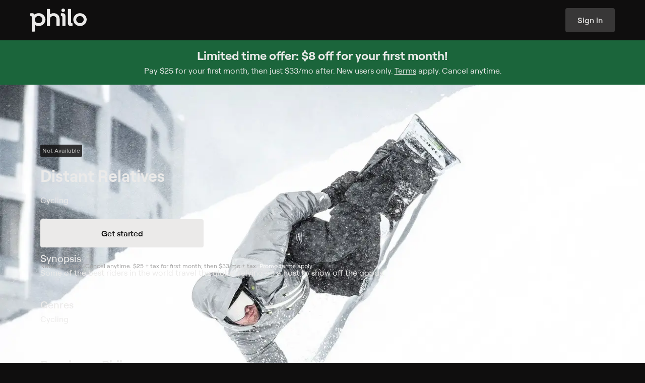

--- FILE ---
content_type: text/html
request_url: https://www.philo.com/player/show/U2hvdzo2MDg1NDg4OTk2NDg1MjE4MjM
body_size: 46869
content:
<!DOCTYPE html><html lang="en"> <head><meta name="sentry-trace" content="9f65e2a8020433b9f19d60d9f6026c0b-3addd824b3843034-0"/>
<meta name="baggage" content="sentry-environment=production,sentry-release=assets_ssr_login-2026.01.23.922816,sentry-public_key=7e3e49dd4cb9f6ca3f86fbf7c737ddf4,sentry-trace_id=9f65e2a8020433b9f19d60d9f6026c0b,sentry-org_id=87629,sentry-sampled=false,sentry-sample_rand=0.7483551167156031,sentry-sample_rate=0.01"/>
<meta name="sentry-route-name" content="%2Fplayer%2F%5B...id%5D"/><meta charset="UTF-8"><meta name="viewport" content="width=device-width"><meta name="theme-color" content="#0F0E0E"><link rel="manifest" href="/web-app-manifest.json"><title>Watch Distant Relatives Streaming Online on Philo</title> <meta name="description" content="Distant Relatives on Philo. Some of the best riders in the world travel the globe, relying on a host to show off the goods."> <meta name="fb:app_id" property="fb:app_id" content="2514350015554366"><meta name="og:description" property="og:description" content="Distant Relatives on Philo. Some of the best riders in the world travel the globe, relying on a host to show off the goods."><meta name="og:image" property="og:image" content="https://prod-s.cdn-cf.philo.com/gracenote/assets/p17612297_b_h10_aa.jpg?auto=webp&auto=webp&ver=1&ver=1"><meta name="og:locale" property="og:locale" content="en_US"><meta name="og:site_name" property="og:site_name" content="Philo"><meta name="og:title" property="og:title" content="Watch Distant Relatives Streaming Online on Philo"><meta name="og:type" property="og:type" content="video.tv_show"><meta name="og:url" property="og:url" content="https://www.philo.com/player/show/U2hvdzo2MDg1NDg4OTk2NDg1MjE4MjM"><meta name="twitter:card" property="twitter:card" content="summary_large_image"><meta name="twitter:creator" property="twitter:creator" content="@philo"><meta name="twitter:description" property="twitter:description" content="Distant Relatives on Philo. Some of the best riders in the world travel the globe, relying on a host to show off the goods."><meta name="twitter:image" property="twitter:image" content="https://prod-s.cdn-cf.philo.com/gracenote/assets/p17612297_b_h10_aa.jpg?auto=webp&auto=webp&ver=1&ver=1"><meta name="twitter:site" property="twitter:site" content="@philo"><meta name="twitter:title" property="twitter:title" content="Watch Distant Relatives Streaming Online on Philo"><link rel="canonical" href="https://www.philo.com/player/show/U2hvdzo2MDg1NDg4OTk2NDg1MjE4MjM"><link rel="preconnect" href="https://prod-s.cdn-cf.philo.com" crossorigin><link rel="preconnect" href="https://prod-s.cdn-cf.philo.com" crossorigin><link rel="preconnect" href="https://js.sentry-cdn.com" crossorigin><link rel="apple-touch-icon" sizes="152x152" href="https://prod-s.cdn-cf.philo.com/storage/images/maestro/web/favicon-152.png"><link rel="apple-touch-icon" sizes="144x144" href="https://prod-s.cdn-cf.philo.com/storage/images/maestro/web/favicon-144.png"><link rel="apple-touch-icon" sizes="120x120" href="https://prod-s.cdn-cf.philo.com/storage/images/maestro/web/favicon-120.png"><link rel="apple-touch-icon" sizes="114x114" href="https://prod-s.cdn-cf.philo.com/storage/images/maestro/web/favicon-114.png"><link rel="apple-touch-icon" sizes="72x72" href="https://prod-s.cdn-cf.philo.com/storage/images/maestro/web/favicon-72.png"><link rel="icon" sizes="16x16 32x32 48x48" href="https://prod-s.cdn-cf.philo.com/storage/images/maestro/web/favicon.ico?v=2"><link rel="stylesheet" media="print" onload="this.onload=null;this.removeAttribute('media');" href="https://prod-s.cdn-cf.philo.com/stylesheets/fonts/philo.css"><noscript><link rel="stylesheet" href="https://prod-s.cdn-cf.philo.com/stylesheets/fonts/philo.css"></noscript><script type="module" src="https://prod-s.cdn-cf.philo.com/assets/ssr-login/_sentry.astro_astro_type_script_index_0_lang.H6UfZIiL.js"></script><script type="module" src="https://prod-s.cdn-cf.philo.com/assets/ssr-login/page-layout.astro_astro_type_script_index_0_lang.CHLLoOb8.js"></script><script type="application/ld+json">{"@context":"http://schema.org","url":"https://www.philo.com/player/show/U2hvdzo2MDg1NDg4OTk2NDg1MjE4MjM","description":"Distant Relatives on Philo. Some of the best riders in the world travel the globe, relying on a host to show off the goods.","@type":"TVSeries","title":"Watch Distant Relatives Streaming Online on Philo"}</script><script type="application/ld+json">{"@context":"http://schema.org","@type":"Corporation","name":"Philo","description":"Inspired by Philo T. Farnsworth, the inventor of electronic television, Philo was created to build a better TV experience. The company started in the college market and is now available nationwide, offering subscribers 70+ top-rated television channels for $33 per month. In addition to being the first entertainment-focused streaming TV service, Philo offers live TV, unlimited DVR, on- demand, and content from top programmers all available on web browsers, iOS, Apple TV, Android devices, FireTV, Roku, with more to come. Philo is based in San Francisco, with offices in New York and Cambridge, MA.","logo":"https://prod-s.cdn-cf.philo.com/storage/images/maestro/web/philo-opengraph.png","url":"https://www.philo.com/","telephone":"1 (855) 277-4456","sameAs":["https://twitter.com/philoTV","https://www.linkedin.com/company/philo","https://www.facebook.com/PhiloTV/","https://www.youtube.com/channel/UCWzHvB4CI_j9V-9eXQ9_pGw?","https://www.instagram.com/philotv/","https://en.wikipedia.org/wiki/Philo_(company)","https://www.crunchbase.com/organization/philo"],"address":{"@type":"PostalAddress","streetAddress":"225 Green St","addressLocality":"San Francisco","postalCode":"94111","addressCountry":"United States of America"}}</script>  <script crossorigin="anonymous" defer src="https://js.sentry-cdn.com/4ac66d8ca08b9a7377155553d002e655.min.js"></script><script>(function(){const init = {"tags":{"app-name":"ssr-login-client","cluster":"useast2-prod-v3.backend.tv","ott":true,"track":"production","version":"assets_ssr_login-2026.01.23.922816"},"release":"assets_ssr_login-2026.01.23.922816","environment":"production","dsn":"https://4ac66d8ca08b9a7377155553d002e655@o87629.ingest.us.sentry.io/4507425883029504","allowUrls":"https\\:\\/\\/prod\\-s\\.cdn\\-cf\\.philo\\.com"};

  window.SENTRY_INIT = init;
})();</script>  <!-- pRUM --> <style>._accordionItem_wdmus_1{padding:0 1rem;display:flex;flex-flow:column;color:#d5d4d3;text-align:left;border-bottom:.0625rem solid rgba(243,243,243,.18)}._accordionItemButton_wdmus_10{font-family:Roobert,sans-serif;font-size:1rem;font-weight:500;letter-spacing:0rem;line-height:1.25rem;padding:var(--vertical-padding, 1rem) 0 0;display:flex;gap:1rem;align-items:flex-start;cursor:pointer}._accordionItemIcon_wdmus_23{display:flex;position:relative;width:1.5rem}._accordionItemIcon_wdmus_23 svg{width:1.5rem;height:1.5rem;transform:translateZ(0)}._accordionItemLabel_wdmus_34{display:flex;justify-content:space-between;width:100%;text-align:left;align-items:flex-start;gap:1.25rem}._accordionItemChevron_wdmus_43{transition:transform .5s ease;display:flex;align-items:center}._accordionItemChevron_wdmus_43 svg{width:1.5rem;height:1.5rem}._open_wdmus_52 ._accordionItemChevron_wdmus_43{transform:rotate(180deg)}._accordionItemPanel_wdmus_56{color:#bab9b8}._icon_wdmus_59 ._accordionItemPanel_wdmus_56{margin-left:2.5rem}._accordionItemPanel_wdmus_56{padding-bottom:var(--vertical-padding, 1rem)}._accordionItemPanelContent_wdmus_66{margin-right:1.5rem;font-family:Roobert,sans-serif;font-size:.875rem;font-weight:400;letter-spacing:0rem;line-height:1.25rem}._footer_1u9hv_1{padding:2.5rem 2rem;max-width:90rem;margin:0 auto}._footer_1u9hv_1 li{margin:0;padding:0;list-style:none}._footer_1u9hv_1 ul{margin:0;padding-left:0;padding-right:0}._footer_1u9hv_1 a{display:inline-block}@media screen and (min-width:630px){._footer_1u9hv_1{padding:4rem}}._footerLinks_1u9hv_25{display:flex;flex-flow:column;gap:1.5rem}@media screen and (min-width:630px){._footerLinks_1u9hv_25{flex-flow:row;justify-content:space-between}}._footerColumns_1u9hv_37{display:flex;flex-flow:column}@media screen and (min-width:630px){._footerColumns_1u9hv_37{flex-flow:row;gap:2rem;flex:.5;justify-content:space-around;order:1}}._footerAccordionColumnLinks_1u9hv_51{display:flex;flex-flow:column;gap:1rem;font-family:Roobert,sans-serif;font-size:.875rem;font-weight:400;letter-spacing:0rem;line-height:1.25rem;padding-top:.75rem}@media screen and (min-width:630px){._footerAccordionColumnLinks_1u9hv_51{padding-top:1.5rem}}._footerAccordionColumnTitle_1u9hv_68{font-family:Roobert,sans-serif;font-size:1rem;font-weight:500;letter-spacing:0rem;line-height:1.25rem}._footerAccordionColumnItem_1u9hv_76{--vertical-padding: .75rem}._footerSocialTerms_1u9hv_80{display:flex;flex-flow:column;gap:1.5rem}._footerSocial_1u9hv_80{display:flex;flex-flow:row wrap;gap:1.5rem;justify-content:center}@media screen and (min-width:630px){._footerSocial_1u9hv_80{justify-content:flex-start}}._footerSocialLink_1u9hv_98{width:1.5rem;height:1.5rem}._footerTerms_1u9hv_103{display:flex;flex-flow:column;gap:.5rem}._footerTermsLink_1u9hv_109{display:inline-flex;align-items:center}._ccpaIcon_1u9hv_114{height:.75rem;margin-left:1rem}._desktop_1u9hv_119{display:none}@media screen and (min-width:630px){._desktop_1u9hv_119{display:initial}}@media screen and (min-width:630px){._mobile_1u9hv_129{display:none}}footer._footer_1swo4_1{max-width:66rem}@media screen and (max-width:630px){footer._footer_1swo4_1{padding-bottom:var(--nav-header-height, 5rem)}footer._footer_1swo4_1._displayStickyBanner_1swo4_8{padding-bottom:calc(var(--nav-header-height, 5rem) + 9rem)}}._loadingOverlay_13eui_1{height:100vh;width:100vw;display:flex;flex-flow:column;justify-content:center;align-items:center;gap:2rem;padding:2rem 1.5rem 1rem}._loadingOverlayLogo_13eui_12{display:flex;flex-flow:column;align-items:center;max-width:10.625rem;width:100%;gap:1.6875rem}svg._loadingOverlayAnimation_13eui_21{width:3.75rem}._loadingOverlayContent_13eui_25{text-align:center;overflow:hidden;padding:1rem;display:flex;flex-flow:column}._loadingOverlayContent_13eui_25:empty{display:none}@keyframes _fade-in_1r96t_1{0%{opacity:0}to{opacity:1}}@-webkit-keyframes _fade-in_1r96t_1{0%{opacity:0}to{opacity:1}}@-moz-keyframes _fade-in_1r96t_1{0%{opacity:0}to{opacity:1}}@-khtml-keyframes _fade-in_1r96t_1{0% {opacity: 0;} 100% {opacity: 1;}}@-o-keyframes _fade-in_1r96t_1{0%{opacity:0}to{opacity:1}}@-ms-keyframes _fade-in_1r96t_1{0%{opacity:0}to{opacity:1}}._loaderOverlay_1r96t_49{position:fixed;z-index:101;top:0;left:0;width:100%;height:100%}._loaderOverlay_1r96t_49+footer{display:none}._loaderOverlay_1r96t_49>*{animation:_fade-in_1r96t_1 .3s ease-in-out}._loaderOverlayTitle_1r96t_64{width:100%}._loaderOverlayMessage_1r96t_68{width:100%;margin-bottom:1rem;word-break:break-word;line-height:normal;overflow:auto;color:#ff6e5c}._suspenseErrorDialog_1p5g2_1{display:flex;align-items:center;flex-flow:column;justify-content:center;max-width:50rem;padding-bottom:1em;margin:0 auto;text-align:center;gap:2rem;font-family:Roobert,sans-serif;font-size:1rem;font-weight:400;letter-spacing:0rem;line-height:1.5rem}@media screen and (min-width:630px){._suspenseErrorDialog_1p5g2_1{font-family:Roobert,sans-serif;font-weight:400;font-size:1.25rem;line-height:1.75rem}}h2._suspenseErrorDialogTitle_1p5g2_26{display:flex;align-items:center;color:#ff6e5c;font-family:Roobert,sans-serif;font-size:1.25rem;font-weight:700;letter-spacing:0rem;line-height:1.5rem}@media screen and (min-width:630px){h2._suspenseErrorDialogTitle_1p5g2_26{font-family:Roobert,sans-serif;font-size:1.5rem;font-weight:700;letter-spacing:0rem;line-height:1.75rem}}.notices{position:absolute;width:100%;top:2.1em}.notice{width:90vw;height:.1em;display:block;font-size:.88em;position:relative;text-align:center;margin:0 auto 1em}.notice-text{display:inline-block;padding:.5ex 1em;transform:translateY(1em);border-radius:2em;line-height:1.3;z-index:1}.notice-title{font-weight:600;display:inline-block}.notice-title.with-body{margin-right:.5em}.notice-title .notice-reload{display:block}.notice-info .notice-text{color:#ffffffde}.notice-warning .notice-text{color:#d98700}.notice-error .notice-text{color:#f44533}.notice-success .notice-text{color:#26b181}.flash-notice{position:fixed;top:0;padding:1em;width:100vw;display:block;font-size:.88em;text-align:center;background-color:#fafbfc;box-shadow:0 0 1em #00000059;z-index:2147483647}.flash-notice.fade-active{opacity:0;transition:all 1s ease}.flash-notice .notice-text{position:relative;transform:none}._inputState_m6gj4_1{display:flex;align-items:center;width:1em;height:1em}._inputState_m6gj4_1._invalid_m6gj4_7{color:#ff6e5c}._inputState_m6gj4_1._valid_m6gj4_10{color:#51ae5f}._inputState_m6gj4_1 ._loader_m6gj4_13{width:100%}._inputState_m6gj4_1 ._loader_m6gj4_13 .holder{display:flex;align-items:center;justify-content:space-evenly;gap:.25rem}._inputState_m6gj4_1 ._loader_m6gj4_13 .dot{animation-duration:2s;background-color:#d5d4d3;margin:0;font-size:var(--loader-font-size, .25rem);width:1em;height:1em}._inputState_m6gj4_1 ._loader_m6gj4_13 .dot:nth-child(2){-webkit-animation-delay:.66s;-moz-animation-delay:.66s;-ms-animation-delay:.66s;-o-animation-delay:.66s;animation-delay:.66s}._inputState_m6gj4_1 ._loader_m6gj4_13 .dot:nth-child(3){-webkit-animation-delay:1.33s;-moz-animation-delay:1.33s;-ms-animation-delay:1.33s;-o-animation-delay:1.33s;animation-delay:1.33s;margin:0}._inputState_m6gj4_1 ._loader_m6gj4_13 .dot:last-child{display:none}._inputContainer_18zjz_1{color:#d5d4d3;gap:.5rem;display:flex;flex-flow:column;--fg: #d5d4d3;--fg-focus: #ebeae9;--border: rgba(233, 232, 232, .28);--border-disabled: transparent;--border-focus: #ebeae9;--border-positive: #2a8a48;--border-negative: #ed2128;--bg: rgba(232, 232, 232, .04);--bg-disabled: rgba(232, 232, 232, .04);--bg-focus: rgba(231, 231, 231, .11);--bg-hover: rgba(231, 231, 231, .11);--hint: #d5d4d3;--hint-positive: #51ae5f;--hint-negative: #ff6e5c;--action: #a2a1a1;--action-focus: #ebeae9;--placeholder: #a2a1a1;--placeholder-disabled: #383736}._inputContainer_18zjz_1._focus_18zjz_25:not(._disabled_18zjz_25){--fg: var(--fg-focus);--action: var(--action-focus);--border: var(--border-focus);--bg: var(--bg-focus)}@media(hover:hover){._inputContainer_18zjz_1:not(._focus_18zjz_25):not(._disabled_18zjz_25):hover{--bg: var(--bg-hover)}}._inputContainer_18zjz_1:not(._focus_18zjz_25):not(._disabled_18zjz_25)._complete_18zjz_36{--border: var(--border-positive)}._inputContainer_18zjz_1:not(._focus_18zjz_25):not(._disabled_18zjz_25)._incomplete_18zjz_39{--border: var(--border-negative)}._inputContainer_18zjz_1._invalid_18zjz_42{--hint: var(--hint-negative)}._inputContainer_18zjz_1._valid_18zjz_45{--hint: var(--hint-positive)}._inputContainer_18zjz_1._disabled_18zjz_25{--bg: var(--bg-disabled);--border: var(--border-disabled);--placeholder: var(--placeholder-disabled)}._inputContainer_18zjz_1._disabled_18zjz_25 ._inputContent_18zjz_53{cursor:not-allowed}._inputContainer_18zjz_1._disabled_18zjz_25 input{pointer-events:none}._inputLabel_18zjz_60{font-family:Roobert,sans-serif;font-size:.875rem;font-weight:500;letter-spacing:0rem;line-height:1rem}._inputContent_18zjz_53{background:var(--bg);transition:.3s ease;border:.0625rem solid var(--border);flex-flow:row;gap:.5rem;align-items:center;width:100%;padding:0 .75rem;border-radius:.25rem;display:flex;height:3rem;justify-content:flex-end}._inputField_18zjz_83{width:100%;position:relative}._input_18zjz_1{outline:none;appearance:none;-webkit-appearance:none;background:transparent;border:none;padding:.5rem 0;margin:0;width:100%;color:var(--fg);caret-color:var(--fg);transition:.3s ease;-webkit-tap-highlight-color:transparent}span._inputPlaceholder_18zjz_103{position:absolute;left:0;top:0;bottom:0;color:var(--placeholder);line-height:normal;display:flex;align-items:center;pointer-events:none;white-space:pre}span._inputPlaceholder_18zjz_103:before{content:attr(data-placeholder)}._inputPlaceholder_18zjz_103,._input_18zjz_1{font-family:Roobert,sans-serif;font-size:1rem;font-weight:400;letter-spacing:0rem;line-height:1.5rem}._inputAffix_18zjz_128{display:flex;gap:.25rem;align-items:center;font-size:1.5rem}._inputAction_18zjz_135{display:flex;align-items:center;color:var(--action);gap:inherit}._inputAction_18zjz_135 svg{width:1.5rem;height:1.5rem}._inputHint_18zjz_146{color:var(--hint);transition:.3s ease;font-family:Roobert,sans-serif;font-size:.75rem;font-weight:400;letter-spacing:0rem;line-height:1rem}._buttonContainer_1skyr_1{gap:.5rem;display:inline-flex;flex-flow:column;justify-content:center;align-items:center}._button_1skyr_1{font-family:Roobert,sans-serif;font-size:.75rem;font-weight:600;letter-spacing:0rem;line-height:1rem;--base-padding: .75rem;--icon-padding: .5rem;--label-padding: .75rem;--icon-size: 1rem;--height: 2rem;border-radius:.25rem;background:var(--bg);height:var(--height);padding:0 var(--base-padding);display:inline-flex;align-items:center;justify-content:center;transition:.3s ease;color:var(--fg);gap:.5rem;white-space:nowrap;outline-offset:.125rem;cursor:pointer}@supports selector(:focus-visible){._button_1skyr_1:focus-visible{outline:solid var(--outline) .125rem}}@supports not selector(:focus-visible){._button_1skyr_1:focus{outline:solid var(--outline) .125rem}}._button_1skyr_1._medium_1skyr_45{font-family:Roobert,sans-serif;font-size:.875rem;font-weight:600;letter-spacing:0rem;line-height:1rem;--height: 2.5rem;--base-padding: 1rem}._button_1skyr_1._large_1skyr_54{font-family:Roobert,sans-serif;font-size:1rem;font-weight:600;letter-spacing:0rem;line-height:1.25rem;--height: 3rem;--base-padding: 1.5rem;--label-padding: 1rem;--icon-padding: .75rem;--icon-size: 1.5rem}._button_1skyr_1._xlarge_1skyr_66{font-family:Roobert,sans-serif;font-size:1rem;font-weight:600;letter-spacing:0rem;line-height:1.25rem;--height: 3.5rem;--base-padding: 1.5rem;--label-padding: 1rem;--icon-padding: .75rem;--icon-size: 1.5rem}@media screen and (min-width:630px){._button_1skyr_1._responsive_1skyr_79{font-family:Roobert,sans-serif;font-size:.875rem;font-weight:600;letter-spacing:0rem;line-height:1rem;--height: 2.5rem;--base-padding: 1rem}}@media screen and (min-width:910px){._button_1skyr_1._responsive_1skyr_79{font-family:Roobert,sans-serif;font-size:1rem;font-weight:600;letter-spacing:0rem;line-height:1.25rem;--height: 3rem;--base-padding: 1.5rem;--label-padding: 1rem;--icon-padding: .75rem;--icon-size: 1.5rem}}._button_1skyr_1._iconOnly_1skyr_103{padding:0;width:var(--height)}._button_1skyr_1._trailing_1skyr_107{flex-flow:row-reverse}._button_1skyr_1._withIcon_1skyr_110{padding:0 var(--label-padding) 0 var(--icon-padding)}._button_1skyr_1._withIcon_1skyr_110._trailing_1skyr_107{padding:0 var(--icon-padding) 0 var(--label-padding)}._button_1skyr_1._inert_1skyr_116{cursor:default}._button_1skyr_1{--bg-default: #ebeae9;--bg-hover: #d5d4d3;--bg-down: #bab9b8;--bg-focus: #d5d4d3;--fg-default: #0f0e0e;--fg-hover: #0f0e0e;--fg-down: #0f0e0e;--fg-focus: #0f0e0e;--outline: #ebeae9;--bg: var(--bg-default);--fg: var(--fg-default)}._button_1skyr_1._secondary_1skyr_132{--bg-default: rgba(243, 243, 243, .18);--bg-hover: rgba(233, 232, 232, .28);--bg-down: rgba(234, 233, 233, .4);--bg-focus: rgba(233, 232, 232, .28);--bg-active: #ebeae9;--fg-default: #d5d4d3;--fg-hover: #d5d4d3;--fg-down: #d5d4d3;--fg-focus: #d5d4d3;--fg-active: #0f0e0e}._button_1skyr_1._tertiary_1skyr_144{--bg-default: rgba(15, 14, 14, 0);--bg-hover: rgba(231, 231, 231, .11);--bg-down: rgba(243, 243, 243, .18);--bg-focus: rgba(231, 231, 231, .11);--bg-active: rgba(243, 243, 243, .18);--fg-default: #bab9b8;--fg-hover: #bab9b8;--fg-down: #bab9b8;--fg-focus: #bab9b8;--fg-active: #bab9b8}._button_1skyr_1._inverted_1skyr_156{--bg-default: #0f0e0e;--bg-hover: #1a1919;--bg-down: #272626;--bg-focus: #1a1919;--fg-default: #d5d4d3;--fg-hover: #d5d4d3;--fg-down: #d5d4d3;--fg-focus: #d5d4d3}._button_1skyr_1._active_1skyr_166{--fg: var(--fg-active);--bg: var(--bg-active)}._button_1skyr_1._disabled_1skyr_170{cursor:not-allowed;--fg: #383736;--bg: #1a1919}@supports selector(:focus-visible){._button_1skyr_1:not(._disabled_1skyr_170):not(._inert_1skyr_116):focus-visible{--fg: var(--fg-focus);--bg: var(--bg-focus)}}@supports not selector(:focus-visible){._button_1skyr_1:not(._disabled_1skyr_170):not(._inert_1skyr_116):focus{--fg: var(--fg-focus);--bg: var(--bg-focus)}}@media(hover:hover){._button_1skyr_1:not(._disabled_1skyr_170):not(._inert_1skyr_116):hover{--fg: var(--fg-hover);--bg: var(--bg-hover)}}._button_1skyr_1:not(._disabled_1skyr_170):not(._inert_1skyr_116):active{--bg: var(--bg-down);--fg: var(--fg-down);outline-color:transparent}._buttonIcon_1skyr_199{display:flex;align-items:center;width:var(--icon-size);height:var(--icon-size);min-width:min-content;flex-shrink:0}._buttonIcon_1skyr_199 path{fill:var(--fg)}._buttonLabel_1skyr_211{color:#a2a1a1;font-family:Roobert,sans-serif;font-size:.75rem;font-weight:500;letter-spacing:0rem;line-height:1rem;width:0;min-width:100%;word-break:break-all;text-align:center}.form .form-header{text-align:center;color:#4b4f54;font-size:1em;font-weight:500}.form .form-body,.form .form-actions{width:100%}.form .form-error{width:100%;padding-bottom:1em;text-align:center;color:#c22a25;font-size:.85em;line-height:1.2}.form .form-error:empty{display:none}._selectionInputElement_1lkr3_1{position:absolute;width:0;height:0;opacity:0;-webkit-appearance:none;appearance:none}._selectionInputRoot_4t120_1{display:flex;align-items:flex-start;cursor:pointer;font-size:1rem;-webkit-tap-highlight-color:transparent}._selectionInputContainer_4t120_9{position:relative;display:inline-flex}._selectionInputAppearance_4t120_14{width:1.5rem;height:1.5rem;transition:background .3s ease}._selectionInput_4t120_1+._selectionInputAppearance_4t120_14{color:#e9e8e847}._selectionInput_4t120_1+._selectionInputAppearance_4t120_14 svg{position:absolute;visibility:hidden}._selectionInput_4t120_1+._selectionInputAppearance_4t120_14._radio_4t120_27:before{border-radius:1rem}._selectionInput_4t120_1+._selectionInputAppearance_4t120_14 ._defaultIcon_4t120_30{visibility:visible}._selectionInput_4t120_1:checked+._selectionInputAppearance_4t120_14 ._checkedIcon_4t120_33{visibility:visible}._selectionInput_4t120_1:indeterminate+._selectionInputAppearance_4t120_14 ._indeterminateIcon_4t120_36{visibility:visible}._selectionInput_4t120_1:indeterminate+._selectionInputAppearance_4t120_14,._selectionInput_4t120_1:checked+._selectionInputAppearance_4t120_14{color:#ebeae9}._selectionInput_4t120_1:disabled+._selectionInputAppearance_4t120_14{cursor:not-allowed;color:#383736}._selectionInput_4t120_1+._selectionInputAppearance_4t120_14:before{position:absolute;top:-.25rem;left:-.25rem;width:2rem;height:2rem;content:"";transition:border-color ease .3s;border:solid .125rem transparent;border-radius:.125rem}._selectionInput_4t120_1:focus-visible+._selectionInputAppearance_4t120_14:before{border-color:#ebeae9}._clientOnly_1h696_1{display:inline-flex;margin:0 .5rem 0px;max-width:var(--client-only-loader-width, 3rem);align-items:center}._terms_1c6bj_1{font-size:1rem}._text_1c6bj_5{margin-left:1rem;font-family:Roobert,sans-serif;font-size:.75rem;font-weight:400;letter-spacing:0rem;line-height:1rem}._consentCheckboxContent_1c6bj_14{gap:1rem}.authenticate-group{display:flex;align-items:center;flex-direction:column;justify-content:space-evenly;max-width:100vw;width:100%;min-width:320px;min-height:100vh;background:#0f0e0e;color:#ebeae9;padding:2em 0 1em}.authenticate-group.not-loaded .authenticate-header{width:100vw;height:100vh}.authenticate-group .login-hint{font-family:Roobert,sans-serif;font-size:.75rem;font-weight:400;letter-spacing:0rem;line-height:1rem;width:13rem;text-align:center}.authenticate-group .authenticate-form-group{display:flex;align-items:center;flex-direction:column;justify-content:center;gap:31px;width:100%}.authenticate-group .authenticate-instructions{max-width:18em;margin:auto;text-align:center;font-family:Roobert,sans-serif;font-size:1.25rem;font-weight:700;letter-spacing:0rem;line-height:1.5rem}.authenticate-group .authenticate-instructions svg{width:1.5rem;height:1.5rem;display:block;margin:0 auto .5em}.authenticate-group .authenticate-form{z-index:10;display:flex;align-items:center;flex-direction:column;justify-content:flex-start;width:22.4rem;max-width:95vw;min-height:17.5rem;padding:0 1.125rem}.authenticate-group .login-button{width:100%;margin-top:1rem}.authenticate-group .logo{width:11.6rem}.authenticate-group .authenticate-input-group{position:relative;z-index:0;display:flex;align-items:center;justify-content:center;width:100%;transform:translateZ(0)}.authenticate-group .authenticate-input-group .login-field-username{width:100%}.authenticate-group .login-footer-group{display:flex;align-items:center;flex-direction:row;flex-wrap:nowrap;justify-content:space-evenly;max-width:25rem;width:100%}.authenticate-loader-error{color:#ff6e5c}@media screen and (max-width:450px){.authenticate-group .login-footer-group{flex-direction:column}}._tipContainer_1bsfs_1{display:flex;width:28.375rem;flex-direction:column;color:#ebeae9;text-align:center;margin-top:3rem}._tipTitle_1bsfs_10{font-family:Roobert,sans-serif;font-size:1rem;font-weight:600;letter-spacing:0rem;line-height:1.25rem;margin-bottom:.375rem}._tipBody_1bsfs_19{font-family:Roobert,sans-serif;font-size:1rem;font-weight:400;letter-spacing:0rem;line-height:1.5rem}._stepsProgressContainer_157xg_1{display:inline-flex;justify-content:center;align-items:center;width:100%;padding:0 .5rem;font-family:Roobert,sans-serif;font-size:.875rem;font-weight:500;letter-spacing:0rem;line-height:1rem;font-weight:700}@media screen and (min-width:630px){._stepsProgressContainer_157xg_1{font-family:Roobert,sans-serif;font-size:1.25rem;font-weight:700;letter-spacing:0rem;line-height:1.5rem}}._stepsProgress_157xg_1{position:relative;display:inline-flex;align-items:flex-end;flex-flow:row;justify-content:center;padding:0;margin:0;width:100%}._stepsProgressItem_157xg_35{position:relative;display:flex;align-items:center;justify-content:flex-start;margin-left:.25rem;padding:0 0 .25rem .25rem;width:100%;color:#383736;transition:all .3s ease;gap:.5rem}@media screen and (min-width:630px){._stepsProgressItem_157xg_35{gap:1rem}}._stepsProgressItem_157xg_35:before{position:absolute;right:0;bottom:-.3em;left:0;overflow:hidden;width:100%;height:4px;content:"";transition:all .3s ease;transform:none;background:currentColor}._stepsProgressItem_157xg_35:first-of-type{margin-left:0}._stepsProgressItem_157xg_35:first-of-type:before{border-radius:3px 0 0 3px}._stepsProgressItem_157xg_35:last-of-type:before{border-radius:0 3px 3px 0}._stepsProgressItem_157xg_35._current_157xg_74{color:#bab9b8}._stepsProgressItem_157xg_35._completed_157xg_77{color:#ebeae9}._stepsProgressItem_157xg_35 svg path{fill:currentColor}._stepsProgressItemContent_157xg_84{display:flex;align-items:center;justify-content:center;padding:0;user-select:none;transition:.3s ease;text-align:center;opacity:1;border-radius:100%;line-height:normal}._stepsProgressItemIcon_157xg_97{font-size:1em;width:75%;display:flex;justify-content:center;align-items:center;width:.875rem;height:.875rem}@media screen and (min-width:630px){._stepsProgressItemIcon_157xg_97{width:1.5rem;height:1.5rem}}div._signupStepper_1gd7a_1{max-width:44rem;padding:.5rem 1rem 2rem;margin:0 auto}.auth-code-form .resend-message{display:flex;align-items:center;flex-direction:column;justify-content:center}.auth-code-form .auth-code-group{display:flex;align-items:center;flex-direction:column;gap:2.38rem}.auth-code-form .auth-instructions-group{display:flex;align-items:center;flex-direction:column;justify-content:center}.auth-code-form .auth-instructions-group .auth-instructions{width:100%;text-align:center;white-space:pre-line;word-break:break-word;font-family:Roobert,sans-serif;font-weight:400;font-size:1.25rem;line-height:1.75rem}.auth-code-form .auth-input-group{display:none;align-items:center;justify-content:center}.auth-code-form .auth-input-group.auth-code-show{display:flex}.auth-code-form .auth-input-group .auth-instructions{width:8em;margin-right:1.4em;text-align:right;font-size:1em;font-weight:400;line-height:1.2}.auth-code-form .auth-input-group .login-field-code{width:12em;font-size:1.4em}.button-group{display:flex;align-items:center;justify-content:space-evenly;max-width:25rem;width:100%;line-height:1.5;margin-top:1rem}@media screen and (max-width:450px){.button-group{flex-direction:column}}.authorize-group{display:flex;align-items:center;flex-direction:column;justify-content:center;max-width:100vw;width:100%;height:100vh;min-width:320px;background:#0f0e0e;color:#ebeae9}.authorize-group .authorize-stepper:not(:empty){position:absolute;top:5rem;padding:.5rem 0 0;width:100%;display:flex;justify-content:center}.authorize-group .general-button-link{--initial-bg-color: rgba(14, 20, 26, .25)}.authorize-group .authorize-header{position:relative;margin-bottom:3.625rem}.authorize-group .logo{width:11.6rem}.authorize-group .restart-button{position:absolute;top:0;left:0;display:flex;align-items:center;padding:1rem;font-family:Roobert,sans-serif;font-size:1rem;font-weight:600;letter-spacing:0rem;line-height:1.25rem}.authorize-group .restart-button .icon{width:1.5rem;height:1.5rem;margin-right:.3rem}.authorize-form-container{min-height:8rem}.payment-form-group .payment-form:not(.can-pay) .offer-container{display:none}.payment-form-group .payment-form:not(.can-pay) .payment-group-wrapper{user-select:none;pointer-events:none;opacity:.5}.payment-form-group .payment-form:not(.can-pay) .payment-group-wrapper .add-ons-group button{visibility:hidden}.payment-form-group .step-two-legal{margin-top:1em;text-align:center;font-size:.778rem}.payment-form-group .start-button{height:var(--register-input-height);font-size:1.1rem}.payment-form-group .billing-summary .legal{justify-content:center;margin-top:.8em}.payment-form-group .billing-summary .add-ons{background-color:#fff}.payment-form-group .billing-summary .payment-summary-item{font-size:1em}.payment-form-group .legal{font-family:Gotham,sans-serif;font-size:.7rem}.payment-form-group .payment-form-legal{width:100%;max-width:40em;margin:0 auto;padding-top:1em;text-align:center;letter-spacing:-.012em;opacity:1;color:#000;font-family:Gotham,sans-serif;font-size:.75em;line-height:1.2em}.payment-form-group .payment-form-legal .link{color:#0c93f3}.payment-form-group .payment-form .billing-summary .add-ons-group{font-size:.65em}.payment-form-group .payment-form .billing-summary .add-ons{margin-bottom:.5em}.payment-form-group .payment-form .billing-summary .add-ons-title-group{margin-bottom:0;font-size:1em}.payment-form-group .payment-form .billing-summary .payment-summary-item-container{letter-spacing:-.04em}.payment-form-group .payment-form .billing-summary .payment-summary-item-container .payment-summary-item:not(.compact){padding:0 1em 0 .5em}.payment-form-group .payment-form .billing-summary .billing-list .oval-icon{width:.75em;height:auto}.payment-form-group .payment-form .billing-summary .billing-list .oval-icon .icon-oval-container{opacity:1;fill:#fff}.payment-form-group .payment-form .billing-summary .subtitle{margin-bottom:1em;font-size:.8em}.payment-form-group .payment-form .billing-list{max-width:30em;font-size:1em}.payment-form-group .payment-form .payment-title{margin:0;text-align:center;letter-spacing:-.05em;opacity:1;color:#4b4f54;font-family:Gotham,sans-serif;font-size:1.5em;font-weight:500}.payment-form-group .payment-form .billing-summary .add-ons-title,.payment-form-group .payment-form .section-subtitle,.payment-form-group .payment-form .billing-list-title{margin:1em 0 .5em;padding-bottom:0;text-align:center;letter-spacing:-.04em;opacity:1;color:#0b141c;font-family:Gotham,sans-serif;font-size:1.5em;font-weight:500}.payment-form-group .payment-form .tmo-disclaimer{width:35em;max-width:90%;margin:0 auto;padding-top:1em;text-align:center;color:#06080a;font-size:.72em;line-height:1.5}.payment-form-group .payment-form .decision-group{max-width:30em;margin:0 auto}.payment-form-group .payment-form .decision-group .dot{width:.5em;height:.5em;margin:0}.payment-form-group .payment-form .decision-group .dot+.dot{margin-left:.5em}.payment-form-group .payment-form .decision-group .start-button{display:flex;align-items:center;justify-content:center;width:100%;margin-top:1em;padding:.75em 0}@media screen and (max-width:500px){.payment-form-group .payment-summary-item-container{font-size:1em}.payment-form-group .payment-form .billing-summary .add-ons-group{font-size:.55em}.payment-form-group .payment-form .billing-summary .payment-summary-item-container{font-family:Gotham,sans-serif;font-size:.9em}.payment-form-group .payment-form .billing-summary .payment-summary-item-container .payment-summary-icon{top:1.8vw;width:8vw;height:8vw}.payment-form-group .payment-form .billing-summary .payment-summary-item-container .payment-summary-item:not(.compact){padding:0 .5em 0 0}.payment-form-group .payment-form .billing-summary .subtitle{padding:.5em 1em 0}.payment-form-group .payment-form .billing-summary .legal{font-size:.7em;line-height:1.5}.payment-form-group .payment-form .payment-title,.payment-form-group .payment-form .billing-summary .add-ons-title,.payment-form-group .payment-form .section-subtitle,.payment-form-group .payment-form .billing-list-title,.payment-form-group .payment-form .decision-title{letter-spacing:0;font-size:1.2em}.payment-form-group .payment-form .payment-form-legal{max-width:33em;padding:0 1.2em;font-size:.8em}.payment-form-group .payment-form .register-form{padding:.5em 1em}}._cardElementForm_1jgvd_1._isLoading_1jgvd_1{visibility:hidden;height:0}._cardElementLoader_1jgvd_6{background-color:#30a1fd}._cardElementContainer_1jgvd_10{margin-bottom:1.3rem}._cardElementContainer_1jgvd_10 ._cardElementGroupSection_1jgvd_13{display:flex;align-items:stretch;gap:.7em}._cardElementGroupContainer_1jgvd_19{display:flex;flex:1;flex-direction:column;margin:.4em 0}._elementLabel_1jgvd_26,._elementError_1jgvd_27{text-align:left;font-family:Roobert,sans-serif;font-size:.875rem;font-weight:500;letter-spacing:0rem;line-height:1rem}._elementLabel_1jgvd_26{margin-bottom:.5rem;color:#d5d4d3}._elementError_1jgvd_27{margin-top:.2rem}._cardElementGroup_1jgvd_13{overflow:hidden;width:100%;height:3rem;padding:.25rem .8rem;color:#d5d4d3;border:1px solid rgba(233,232,232,.28);border-radius:.25rem;background:#e8e8e80a}._cardElementGroup_1jgvd_13._invalid_1jgvd_55{border:1px solid #ed2128}._cardElementGroup_1jgvd_13._isFocused_1jgvd_58{border:1px solid #ebeae9}._zipCollectionContainer_1ow9q_1{width:100%;margin-bottom:2.18rem}._zipCollectionContainer_1ow9q_1 ._zipCollectionHeaderGroup_1ow9q_5{display:flex;flex-direction:column;margin-bottom:2rem}._zipCollectionContainer_1ow9q_1 ._zipCollectionTitle_1ow9q_10{font-family:Roobert,sans-serif;font-size:1.5rem;font-weight:700;letter-spacing:0rem;line-height:1.75rem;margin-bottom:.875rem}._zipCollectionContainer_1ow9q_1 ._zipCollectionSubtitle_1ow9q_18{font-family:Roobert,sans-serif;font-size:.875rem;font-weight:400;letter-spacing:0rem;line-height:1.25rem}._zipCollectionContainer_1ow9q_1 ._zipCollectionInputContainer_1ow9q_25{display:flex;flex-direction:row;justify-content:space-between;gap:.8rem}._zipCollectionContainer_1ow9q_1 ._zipCollectionInputGroup_1ow9q_31{width:49%;text-align:left}._zipCollectionContainer_1ow9q_1 ._zipWarning_1ow9q_35{margin-top:.5em;text-align:left;font-family:Roobert,sans-serif;font-size:.875rem;font-weight:500;letter-spacing:0rem;line-height:1rem;color:#ff6e5c}._stripePaymentFormContainer_6tvu7_1{width:100%;min-height:10rem;margin-bottom:1rem;text-align:center}._stripePaymentFormContainer_6tvu7_1 ._stripePaymentDisclaimer_6tvu7_7{margin:2.18rem 0;font-family:Roobert,sans-serif;font-size:.75rem;font-weight:400;letter-spacing:0rem;line-height:1rem}._stripePaymentFormContainer_6tvu7_1 ._setupIntentError_6tvu7_15{color:#ff6e5c}._autoRecordTerms_1fm9j_1{text-align:left}._autoRecordSelectionInput_1fm9j_5{align-items:center}._billingTerms_1nnq5_1{text-align:left}._billingForm_pm0d6_1{display:flex;align-items:center;flex-direction:column;width:100%;max-width:27rem;margin:auto}._billingTitle_pm0d6_10{font-family:Roobert,sans-serif;font-size:1.5rem;font-weight:700;letter-spacing:0rem;line-height:1.75rem;text-align:center;margin-bottom:1.3rem}._formError_pm0d6_20{width:100%;text-align:center;color:#ff6e5c;font-family:Roobert,sans-serif;font-size:.875rem;font-weight:400;letter-spacing:0rem;line-height:1.25rem;margin-bottom:1rem}._termsContainer_pm0d6_32{display:flex;flex-direction:column;margin:1rem 0 2.25rem;gap:1rem}@media screen and (max-width:630px){._billingForm_pm0d6_1{width:calc(100vw - 1.4rem)}}._offerContainer_u05pj_1{position:relative;z-index:2;display:flex;align-items:center;flex-direction:column;width:100%;max-width:27rem;margin-bottom:1rem;text-align:center}._offerContainer_u05pj_1 ._offerDetails_u05pj_12{align-items:center;padding:0;color:#51ae5f;background:none;font-family:Roobert,sans-serif;font-size:1rem;font-weight:400;letter-spacing:0rem;line-height:1.5rem}._offerContainer_u05pj_1 ._offerDetails_u05pj_12 a{color:#51ae5f!important}._offerContainer_u05pj_1 ._offerMessage_u05pj_26{text-wrap:pretty;text-wrap:balanced}._billingDetailsContainer_q9hg0_1{position:relative;width:100%;margin-top:.625rem}._billingDetailsContainer_q9hg0_1._emailReminderExperiment_q9hg0_6{margin-top:0}._billingDetailsHeaderGroup_q9hg0_10{padding-bottom:1rem;border-bottom:.15rem solid rgba(243,243,243,.18)}h3._billingDetailsHeader_q9hg0_10{font-family:Roobert,sans-serif;font-size:1.5rem;font-weight:700;letter-spacing:0rem;line-height:1.75rem}h3._billingDetailsHeader_q9hg0_10 ._billingDetailsPrice_q9hg0_22{padding-top:.5rem}h3._billingDetailsHeader_q9hg0_10 ._striked_q9hg0_25{font-family:inherit;color:#a2a1a1;text-decoration:line-through;text-decoration-color:#ff6e5c;text-decoration-thickness:.2rem}._billingDetailsSubtitle_q9hg0_33{font-family:Roobert,sans-serif;font-size:.875rem;font-weight:400;letter-spacing:0rem;line-height:1.25rem;margin-top:.4rem}._billingDetails_q9hg0_1{margin-top:1rem;padding:.2rem .5rem .5rem 1rem;border-bottom:none;border-radius:.25rem;background-color:#1a1919;--vertical-padding: .5rem}._billDueLabelGroup_q9hg0_51{display:flex;flex-direction:column;width:100%;margin-right:1.5rem}._billDueGroup_q9hg0_58{display:flex;flex-direction:row;justify-content:space-between;width:100%;padding:.2rem 0;font-family:Roobert,sans-serif;font-size:1rem;font-weight:500;letter-spacing:0rem;line-height:1.25rem}._subscriptionItemOriginalPrice_q9hg0_71{text-decoration:line-through;color:#bab9b8;text-decoration-color:#d5d4d3;text-decoration-thickness:.1rem;margin-right:.5rem}._billDateText_q9hg0_79{color:#bab9b8;font-family:Roobert,sans-serif;font-size:.875rem;font-weight:500;letter-spacing:0rem;line-height:1rem}._divider_q9hg0_88{width:100%;height:1px;margin:.7rem 0;background-color:#f3f3f32e}._billItem_q9hg0_95{display:flex;flex-direction:row;justify-content:space-between;padding:.2rem 0;font-family:Roobert,sans-serif;font-size:.875rem;font-weight:500;letter-spacing:0rem;line-height:1rem}._accordionIcon_q9hg0_107{color:#bab9b8}._selectionGroup_q9hg0_111{display:flex;flex-direction:row;justify-content:space-between;align-items:center;padding:.55rem 0 .25rem}._selectionGroup_q9hg0_111._dim_q9hg0_118{opacity:.25}._selectionInput_q9hg0_122{margin-left:-.7rem}._billDueGroup_q9hg0_58._addOn_q9hg0_126{margin-left:1.6rem;margin-right:1.5rem}._addOnImageGroup_q9hg0_131{position:relative;display:flex;justify-content:flex-start;align-items:center}._addOnImage_q9hg0_131{position:absolute;width:4em}._addOnPriceGroup_q9hg0_143{display:flex;flex-direction:column;align-items:flex-end}._addOnPriceText_q9hg0_149{font-family:Roobert,sans-serif;font-size:1rem;font-weight:500;letter-spacing:0rem;line-height:1.25rem}._addOnTrialText_q9hg0_157{font-family:Roobert,sans-serif;font-size:.875rem;font-weight:400;letter-spacing:0rem;line-height:1.25rem;margin-top:.2rem}._billingSummary_ruv0w_1{display:flex;align-items:center;flex-direction:column;width:100%;max-width:27rem;margin:0 auto 2.2rem;text-align:center}._billingSummary_ruv0w_1 ._title_ruv0w_10{font-family:Roobert,sans-serif;font-size:1.5rem;font-weight:700;letter-spacing:0rem;line-height:1.75rem;margin-bottom:.875rem}._billingSummary_ruv0w_1 ._subtitle_ruv0w_18{font-family:Roobert,sans-serif;font-size:.875rem;font-weight:400;letter-spacing:0rem;line-height:1.25rem;margin-bottom:.875rem;padding:0 1rem}._billingSummary_ruv0w_1 ._subtitle_ruv0w_18._emailReminderExperiment_ruv0w_27{margin-bottom:0rem}._billingSummary_ruv0w_1 ._emailReminderExperimentMessage_ruv0w_30{font-family:Roobert,sans-serif;font-size:.875rem;font-weight:600;letter-spacing:0rem;line-height:1rem;color:#d58d00;margin:.625rem 0;width:24.90313rem;height:2.52rem;display:flex;align-items:center;justify-content:center}@media screen and (max-width:630px){._billingSummary_ruv0w_1{width:calc(100vw - 1.4rem)}._billingSummary_ruv0w_1 ._title_ruv0w_10{margin-bottom:.44rem}._billingSummary_ruv0w_1 ._subtitle_ruv0w_18{margin-bottom:1.55rem}._billingSummary_ruv0w_1 ._emailReminderExperimentMessage_ruv0w_30{padding:0 1rem}}._subscribeButton_t1ivx_1{width:100%}._wizardLoader_lc76k_1 .holder{display:flex;align-items:center;transform:scale(2.5)}._wizardAddonsTitleWrapper_lc76k_7{margin-bottom:1em;font-size:18px}._wizardAddonsTitle_lc76k_7{flex-flow:column}._wizardAddonsSubtitle_lc76k_16{padding:.25em 0 1em;font-size:14px}._wizardLogo_lc76k_21{display:flex;margin:0 auto -.5em}._wizardLogo_lc76k_21 svg{width:100%;height:auto}._wizardLogo_lc76k_21 path{fill:currentColor}._wizardCreateBtnContainer_lc76k_33{width:100%;margin-top:1.25rem}._wizardCreateBtnContainer_lc76k_33>button{width:100%}._wizardBasePlanBanner_lc76k_41{max-width:35em;margin:0 auto 3em}@media screen and (max-width:630px){._wizardBasePlanBanner_lc76k_41{max-width:33em}}._wizardPlanStep_lc76k_51 .add-on .add-on-details,._wizardPlanStep_lc76k_51 .add-on .add-on-trial{font-weight:500}._wizardPlanStep_lc76k_51 .add-on .add-on-content{height:11em}._wizardPlanTitle_lc76k_59{text-align:center;font-size:14px;line-height:1.33}.payment-wizard .steps{margin:0 auto}.payment-wizard .steps .steps-next-button{width:20em;height:var(--register-input-height);font-size:1rem;--initial-bg-color: #418208}.payment-wizard .steps .steps-next-button .buttonlink-label{display:flex;justify-content:center}.payment-wizard .steps .steps-prev-button mask{display:none}.payment-wizard .steps .start-button{max-width:90vw;margin:0 auto}.payment-wizard .steps.step-payment{max-width:50em}.payment-wizard .steps .add-ons{background:transparent}.payment-wizard .payment-group{padding-bottom:1em}.payment-wizard .payment-group .add-ons,.payment-wizard .billing-list-title{display:none}.payment-wizard .user-identification-form-container{min-height:18em}.payment-wizard .steps-next-button{display:none}.payment-wizard .user-ident-footer{display:flex;align-items:center;flex-flow:column;width:100%}.payment-wizard .auth-link-container{display:flex;margin-top:.75rem;white-space:pre;font-size:.875rem}._signupPageAuthIndicator_bxqp2_1{display:flex;justify-content:flex-end}._signupPageAuthIndicator_bxqp2_1:empty{display:none}._signupPageAvatar_bxqp2_9{width:2rem;height:2rem;animation:_fade-in_bxqp2_1 .5s ease-in-out}@keyframes _fade-in_bxqp2_1{0%{opacity:0}to{opacity:1}}@-webkit-keyframes _fade-in_bxqp2_1{0%{opacity:0}to{opacity:1}}@-moz-keyframes _fade-in_bxqp2_1{0%{opacity:0}to{opacity:1}}@-khtml-keyframes _fade-in_bxqp2_1{0% {opacity: 0;} 100% {opacity: 1;}}@-o-keyframes _fade-in_bxqp2_1{0%{opacity:0}to{opacity:1}}@-ms-keyframes _fade-in_bxqp2_1{0%{opacity:0}to{opacity:1}}.signup-page-container{display:flex;flex-flow:column;min-height:100vh}.signup-page-container+.footer{display:none}.signup-page-container .signup-page{display:flex;flex:1;flex-direction:column;margin-top:-1px}.signup-page-container .sticky-header{margin-bottom:0}.signup-page-container .sticky-header-contents{max-width:90rem}.signup-page-container .sticky-header-contents .philo-logo{padding:.5em 0}.signup-page-container:not(.inline) .payment-form-group{width:100%;max-width:40em}.signup-page-container.dark .payment-wizard .inline-link{position:relative}.signup-page-container.dark .payment-wizard .inline-link:not(:focus):not(:hover){color:var(--pearl-white)}.signup-page-container.dark .payment-wizard .inline-link:after{position:absolute;right:.5px;bottom:-.5px;left:1px;height:.5px;content:"";background:currentColor;line-height:normal}.signup-page-container.inline{--step-margin: 1.5em}.signup-page-container.inline .payment-wizard .step-payment{overflow:visible}.signup-page-container.inline .payment-wizard .step-payment .steps-prev-button{top:-3.5em;font-size:.82em}@media screen and (max-width:630px){.signup-page-container.inline .payment-wizard .step-payment .steps-prev-button{top:-3.1em;left:2.5em;font-size:.6em}}.signup-page-container.inline .step-addons{--step-margin: 0}.signup-page-container.inline .step-addons .step-title{padding:0 1.07em}.signup-page-container.inline .step-addons .step-body{overflow-x:auto}.signup-page-container.inline .steps-body{overflow:visible;margin:0 var(--step-margin)}.signup-page-container.inline .step-title{letter-spacing:-.02em}.signup-page-container.inline .signup-page{display:flex;align-items:center}.signup-page-container.inline .signup-page .user-ident-title.step-title{margin:.5em 0 0;font-size:1em;font-weight:300}.signup-page-container.inline .details-container{width:100%;max-width:40em}@media screen and (max-width:630px)and (min-width:500px){.signup-page-container.inline .details-container{width:initial}}.signup-page-container.inline .register-form{padding:0}.signup-page-container.has-started .sign-in-link{display:none}.signup-page-container .payment-form-group{width:100%;margin:0 auto;flex:1;display:flex;justify-content:center}.signup-page-container .payment-wizard{display:flex;flex-flow:column;justify-content:center;flex:1;padding:0 0 2em}.signup-page-container .payment-summary-icon.general-button-link{padding:0;opacity:.7}.signup-page-container .steps-prev-button.icon-only .buttonlink-icon{width:2em;height:2em}.signup-page-container .detail-icon path{fill:var(--philo-blue)}.signup-page-container .step-body{display:flex;flex-flow:column;justify-content:center}.signup-page-container .steps{padding:1em 0;flex:1;justify-content:center}@media screen and (max-width:630px){.signup-page-container .steps{justify-content:flex-start}}.signup-page-container .steps.step-auth .step-title{position:absolute;user-select:none;pointer-events:none;opacity:0}.signup-page-container .auth-code-group{min-height:15em;margin-top:0}.signup-page-container .auth-code-group .auth-code-button{justify-content:center;width:20em;max-width:initial}.signup-page-container .auth-code-group .login-field-code{width:100%}.signup-page-container .auth-code-group .login-field-code .one-input-wrapper{margin:0 auto}.signup-page-container .auth-code-group .auth-code-show{width:100%;min-width:initial;max-width:20em}.signup-page-container .auth-code-group .auth-instructions{margin-top:0;margin-bottom:1.5em;letter-spacing:-.02em}@media screen and (min-width:630px){.signup-page-container:not(.authenticated) .signup-page{display:flex;align-items:center}.signup-page-container .signup-page{min-height:calc(100vh - 3.5em)}}@media screen and (max-width:630px){.signup-page-container.inline .signup-page{align-items:flex-start}}@media screen and (max-width:500px){.signup-page-container .payment-wizard .steps{position:relative;padding:2.5em 0 0}.signup-page-container .payment-wizard .steps .steps-prev-button{top:0;left:1em}.signup-page-container .payment-wizard .payment-form-legal{padding:1.25em 2.3em 0;line-height:1.3}.signup-page-container.inline .step-title,.signup-page-container.inline .auth-instructions{font-size:1.4em}.signup-page-container .auth-code-group{width:auto;margin:0}.signup-page-container .auth-code-group .auth-code-show,.signup-page-container .auth-code-group .auth-code-button{width:100%;max-width:initial}.signup-page-container .auth-instructions-group{align-items:flex-start;width:100%;margin-top:0}.signup-page-container .auth-instructions-group .auth-instructions{text-align:left}.signup-page-container .button-group{margin-top:0}}._geoFence_1h6c9_1{width:100vw;height:100vh}._geoFence_1h6c9_1 ._geoFenceGroup_1h6c9_5{position:absolute;z-index:2;display:flex;flex-direction:column;width:100vw;height:100vh;justify-content:center;align-items:center}._geoFence_1h6c9_1 ._geoFenceHeading_1h6c9_15{color:#ebeae9;font-family:Roobert,sans-serif;font-size:1.5rem;font-weight:700;letter-spacing:0rem;line-height:1.75rem;z-index:1;max-width:34vw;text-align:center}._geoFence_1h6c9_1 ._geoFenceSupportLink_1h6c9_26{max-width:90vw;margin-top:1rem;text-align:center;font-family:Roobert,sans-serif;font-size:1rem;font-weight:400;letter-spacing:0rem;line-height:1.5rem}._geoFence_1h6c9_1 ._geoFenceWorldMapGroup_1h6c9_36{opacity:.67;position:absolute;z-index:1;top:0;left:0;pointer-events:none;width:100vw;height:100vh;background-image:url(https://static-us-east-2-fastly-a.www.philo.com/images/common/philo-geofence-map.svg);background-size:auto 80%;background-repeat:no-repeat;background-position:1rem 3rem}@media screen and (max-width:910px){._geoFence_1h6c9_1 ._geoFenceGroup_1h6c9_5{justify-content:flex-end;padding-bottom:20vh}._geoFence_1h6c9_1 ._geoFenceHeading_1h6c9_15{max-width:60vw}._geoFence_1h6c9_1 ._geoFenceWorldMapGroup_1h6c9_36{position:static}}@media screen and (max-width:500px){._geoFence_1h6c9_1{transform:none}._geoFence_1h6c9_1 ._geoFenceGroup_1h6c9_5{width:100%}}
._icon_jyxql_1{width:100%;height:100%}._icon_jyxql_1 path{fill:currentColor;transition:.3s ease}._iconDefaultFill_jyxql_10{width:100%;height:100%}.dialog-container [role=dialog],.dialog-container [role=alertdialog]{outline:none}.dialog-container.scrim:before{position:fixed;inset:0;height:101vh;content:"";background:#000000e6}.register-group{position:relative;z-index:10;display:flex;align-items:center;flex-direction:column;justify-content:center;width:100%;max-width:100%;height:auto;min-height:auto;margin:0;background:none;--cta-height: 2.925rem}.register-group .billing-error-group{margin:.5em auto 0;padding:.25em .5em .25em .3em;font-size:1em}.register-group .register-prompt{padding-bottom:1em;text-align:center;color:#5f666c;font-weight:400}.register-group .login-field-username{width:100%;min-width:15em;font-size:.8em}.register-group .login-field-username input{height:3em;padding-right:1.2em;padding-left:1.2em;color:#fff;background-color:#202f3b;font-size:1em}.register-group .login-field-username input:not([value=""]){padding-right:2.5em}.register-group .login-field-username input::-webkit-input-placeholder{text-align:center;color:#fff6;font-size:1em;font-weight:300;line-height:1.2}.register-group .login-field-username input::-moz-placeholder{text-align:center;color:#fff6;font-size:1em;font-weight:300}.register-group .login-field-username input:-ms-input-placeholder{text-align:center;color:#fff6;font-size:1em;font-weight:300}.register-group .login-field-username .icon{right:.7em;width:1.5em}.register-group .register-form{display:flex;align-items:center;flex-direction:column;justify-content:center;width:100%}.register-group .register-form .register-field{--input-height: var(--register-input-height);--input-font-size: 1.125rem}.register-group .register-form .subscription-code-input{--input-font-size: .9em;--input-height: 2.5em}.register-group .register-form .login-message{width:80%;min-height:2em;margin:.5em auto 0;padding-bottom:0;font-size:.67em;line-height:1.2}.register-group .register-form .register-form-next{display:flex;align-items:center;justify-content:center;width:100%;height:2.8em;margin:.75em auto}.register-group .register-form .register-form-next.no-code{margin-top:0}.register-group .register-form .register-form-next{transform:translateZ(0);border-radius:3em;font-size:1em;filter:drop-shadow(0px 2px 2px rgba(0,0,0,.25))}.register-group .register-form .register-form-next .type-button-label{font-size:.9rem;font-weight:500;line-height:1.1}.register-group .register-form .subscription-code-button{width:100%;cursor:pointer;transition:opacity .25s ease;white-space:pre;border:none;outline:none;background:none;font-size:.75em;font-weight:500}.register-group .register-form .subscription-code-button[disabled]{cursor:not-allowed}.register-group .register-form .subscription-code-button:hover,.register-group .register-form .subscription-code-button:focus,.register-group .register-form .subscription-code-button[disabled]{opacity:.75}.hide-action{margin-bottom:3rem}.hide-action .no-code.no-code{display:none}@media screen and (max-width:630px){.register-group .register-subtitle{font-size:.8em}.register-group .billing-error-group{text-align:center}}._signupTerms_zni2f_1{margin-top:1rem;text-align:left;line-height:normal}._userIdentForm_1pr38_1{max-width:24rem;margin:0 auto;padding:2.25rem 1rem 0}._userIdentFormSignInButton_1pr38_7{width:100%}.user-identification-form-container.default .show-on-default{visibility:visible;transition:.3s ease opacity,0s visibility;opacity:1}.user-identification-form-container.show-auth-link .sign-in-button-link{visibility:visible;transition:.3s background-color,.3s font-size,.3s padding,.3s opacity,0s visibility;opacity:1}.user-identification-form-container.has-error .show-on-error{visibility:visible;transition:.3s ease opacity,0s visibility;opacity:1}.user-identification-form-container.can-proceed .register-form .icon.valid,.user-identification-form-container.can-authenticate .register-form .icon.valid{display:block}.user-identification-form-container.can-proceed .show-on-proceed{visibility:visible;transition:.3s ease opacity,0s visibility;opacity:1}.user-identification-form-container:not(.can-authenticate) .login-message{position:absolute}.user-identification-form-container.can-authenticate:not(.has-error) .show-on-authenticate{visibility:visible;transition:.3s ease opacity,0s visibility;opacity:1}.user-identification-form-container .show-on-proceed,.user-identification-form-container .show-on-error,.user-identification-form-container .show-on-authenticate,.user-identification-form-container .show-on-default{z-index:1;visibility:hidden;transition:.3s ease opacity,0s .3s visibility;opacity:0}.user-identification-form-container .footer-container{display:flex;justify-content:center;width:100%}.user-identification-form-container .subscribed-buttons{position:absolute}.user-identification-form-container .subscribed-buttons{display:flex;align-items:center;flex-flow:column;width:100%;margin:1em auto 0}.user-identification-form-container .subscribed-buttons button+button{margin-top:.5em}.user-identification-form-container .subscribed-buttons .sign-in-button{width:100%;height:var(--button-height, 2.9rem);padding:0;font-size:1em;--initial-bg-color: #418208;--initial-text-color: #FAFBFC}.user-identification-form-container .subscribed-buttons .sign-in-button .buttonlink-label{margin:0 auto}.user-identification-form-container .sign-in-button-link{position:absolute;visibility:hidden;margin-top:.5em;transition:.3s background-color,.3s font-size,.3s padding,.3s opacity,0s .3s visibility;opacity:0;font-size:.8em}.user-identification-form-container .sign-in-button-link.default-button-color{--initial-bg-color: #F2F2F2;--initial-text-color: rgb(12, 147, 242)}.user-identification-form-container .icon.valid{display:none}.user-identification-form-container .form-error,.user-identification-form-container .form-footer,.user-identification-form-container .actions-wrapper{position:relative;display:flex;justify-content:center;padding:0}.user-identification-form-container .form-footer{align-items:center;width:100%}
.scrollbar-hidden{scrollbar-width:none;-ms-overflow-style:none}.scrollbar-hidden::-webkit-scrollbar{display:none}*,*:before,*:after{box-sizing:border-box}:root{font-size:16px;--register-input-height: 2.9rem}html{-webkit-text-size-adjust:100%}html,body{height:100%;margin:0;padding:0;color:#ebeae9;background:#0f0e0e;scroll-behavior:smooth;scroll-padding-top:5rem;font-size:18px;-moz-osx-font-smoothing:grayscale;-webkit-font-smoothing:antialiased}html *,body *{font-family:Roobert,sans-serif}input,button,select,textarea{font-weight:400}fieldset{margin:0;padding:0;border:0;outline:0}a{display:inline-block;cursor:pointer;text-decoration:none;opacity:1;color:#fff}a:hover,a:focus,a:active{text-decoration:none}ul{margin:0;padding:0}li{margin:0;padding:0;list-style:none}input::-ms-clear{display:none}.visually-hidden{position:absolute;overflow:hidden;clip:rect(0,0,0,0);width:1px;height:1px;white-space:nowrap}.a11y-heading{display:inline;margin:0;padding:0;outline:none;font-size:1em;font-weight:inherit}button{box-sizing:border-box;padding:0;cursor:default;-webkit-user-select:none;-moz-user-select:none;-ms-user-select:none;color:inherit;border:none;outline:none;background:transparent;font:inherit;-webkit-tap-highlight-color:rgba(0,0,0,0)}button::-moz-focus-inner{padding:0;border:0}.modal-open{position:fixed;overflow:hidden;width:100%;max-height:100vh}.modal-open+.footer{display:none}
._tag_r2nj8_1{display:inline-flex;overflow:hidden;align-items:center;justify-content:center;padding:.25rem;white-space:nowrap;border-radius:.125rem;gap:.25rem;font-family:Roobert,sans-serif;font-size:.75rem;font-weight:500;letter-spacing:0rem;line-height:1rem}._primary_r2nj8_17{color:#0f0e0e;background:#ebeae9}._secondary_r2nj8_22{color:#bab9b8;background:#0f0e0ed1}._live_r2nj8_27{color:#d5d4d3;background:#0f0e0ed1}._tagIcon_r2nj8_32{width:1rem;height:1rem}._tagIcon_r2nj8_32 svg{width:100%;height:100%}
@charset "UTF-8";._showLandingPageCTA_y0hr9_1{display:flex;align-items:center}._showLandingPageHeroSubheading_zew9y_1{margin-top:1rem;font-family:Roobert,sans-serif;font-size:1rem;font-weight:500;letter-spacing:0rem;line-height:1.25rem}@media screen and (min-width:630px){._showLandingPageHeroSubheading_zew9y_1._showLandingPageHeroSubheading_zew9y_1{margin-top:0;margin-bottom:1.25rem}}div._showLandingPageHeroHeader_zew9y_16{position:absolute;z-index:1;left:0;width:100%;padding:0 var(--horizontal-spacing);transform:translateY(-100%)}div._showLandingPageHeroHeader_zew9y_16>*{margin-bottom:1rem}@media screen and (min-width:630px){div._showLandingPageHeroHeader_zew9y_16{position:relative;left:unset;min-width:35rem;max-width:50%;margin-bottom:-4rem;padding:0;transform:unset}div._showLandingPageHeroHeader_zew9y_16>*{margin-bottom:1.75rem}div._showLandingPageHeroHeader_zew9y_16 ._showLandingPageHeroTags_zew9y_40{position:absolute;margin:0;padding-bottom:1.25rem;transform:translateY(-100%)}div._showLandingPageHeroHeader_zew9y_16 ._showLandingPageHeroDescriptionContainer_zew9y_46,div._showLandingPageHeroHeader_zew9y_16 ._showLandingPageHeroTitle_zew9y_46{margin-bottom:1.25rem}}h1._showLandingPageHeroTitle_zew9y_46{display:flex;word-wrap:break-word;font-family:Roobert,sans-serif;font-size:2rem;font-weight:700;letter-spacing:0rem;line-height:2.25rem}._showLandingPageHeroSubtitle_zew9y_61{white-space:pre;color:#d5d4d3;font-family:Roobert,sans-serif;font-size:1rem;font-weight:400;letter-spacing:0rem;line-height:1.5rem}._availabilityText_zew9y_71{display:flex;white-space:nowrap}._showLandingPageHeroGenres_zew9y_76{overflow:hidden;white-space:nowrap;text-overflow:ellipsis}._showLandingPageHeroDescriptionContainer_zew9y_46{margin-bottom:1rem;text-align:left;font-family:Roobert,sans-serif;font-size:1rem;font-weight:400;letter-spacing:0rem;line-height:1.5rem}._showLandingPageHeroDescriptionContainer_zew9y_46 ._showLandingPageHeroDescription_zew9y_46{display:-webkit-box;overflow:hidden;-webkit-box-orient:vertical;text-overflow:ellipsis;line-clamp:3;-webkit-line-clamp:3}._showLandingPageHeroDescriptionContainer_zew9y_46 ._showLandingPageHeroDescription_zew9y_46._expanded_zew9y_99{line-clamp:unset;-webkit-line-clamp:unset}._showLandingPageHeroDescriptionContainer_zew9y_46 ._expandButton_zew9y_103{display:flex;align-items:center;line-height:1.5rem;gap:.25rem;font-family:Roobert,sans-serif;font-size:.875rem;font-weight:500;letter-spacing:0rem;line-height:1rem}._showLandingPageHeroDescriptionContainer_zew9y_46 ._expandButton_zew9y_103 svg{width:1rem}._showLandingPageHeroDetails_zew9y_118{display:flex;align-items:center;column-gap:.75rem;font-family:Roobert,sans-serif;font-size:.75rem;font-weight:500;letter-spacing:0rem;line-height:1rem}@media screen and (min-width:910px){._showLandingPageHeroDetails_zew9y_118{font-family:Roobert,sans-serif;font-size:1rem;font-weight:500;letter-spacing:0rem;line-height:1.25rem}}._showLandingPageHeroChannelLogo_zew9y_138{width:3rem;height:3rem}._showLandingPageHeroReleaseYear_zew9y_143{color:#bbbec0}span._showLandingPageHeroRating_zew9y_147{flex-shrink:0;color:#ebeae9;border-color:currentColor;font-family:Roobert,sans-serif;font-size:.875rem;font-weight:500;letter-spacing:0rem;line-height:1rem}@media screen and (min-width:910px){span._showLandingPageHeroRating_zew9y_147{font-family:Roobert,sans-serif;font-size:1rem;font-weight:500;letter-spacing:0rem;line-height:1.25rem}}._showLandingPageHeroCTA_zew9y_167{width:20.25rem}div._ctaLegalDisclaimer_zew9y_171{text-align:left}h2._showLandingPageFAQsTitle_1ez86_1{display:inline-block;width:100%;padding-bottom:2rem;text-align:left;font-family:Roobert,sans-serif;font-size:1.5rem;font-weight:700;letter-spacing:0rem;line-height:1.75rem}._showLandingPageHero_1tz3g_1{position:relative;display:flex;flex-flow:column;justify-content:end;min-height:max(var(--vh, 100vh) - 5.5rem,320px);color:#ebeae9}@supports (height: 100svh){._showLandingPageHero_1tz3g_1{--vh: 100svh}}._showLandingPageHero_1tz3g_1:before{min-height:calc(max(var(--vh, 100vh) - 5.5rem,320px) - 14rem);content:""}@media screen and (min-width:630px){._showLandingPageHero_1tz3g_1:before{min-height:calc(max(var(--vh, 100vh) - 5.5rem,320px) - 17.5rem)}}._showLandingPageHero_1tz3g_1:after{position:absolute;inset:0;content:"";background:linear-gradient(180deg,#0000 30.87%,#0f0e0e 90%)}@media screen and (min-width:630px){._showLandingPageHero_1tz3g_1._backdrop_1tz3g_33:after{background:linear-gradient(180deg,#0000 30.87%,#0f0e0e 90%),linear-gradient(180deg,#0000 55%,#0f0e0e 77%),linear-gradient(82deg,#0f0e0e,#0f151b00 44%),linear-gradient(0deg,#0f0e0e 2.39%,#0f0e0e05 13.73%)}._showLandingPageHero_1tz3g_1._backdrop_1tz3g_33 img{object-position:top right}}._showLandingPageHeroBackgroundImage_1tz3g_41{top:0;display:flex;justify-content:center;position:absolute}._showLandingPageHeroBackgroundImage_1tz3g_41>:first-child{width:100%;height:100%}._showLandingPageHeroBackgroundImage_1tz3g_41{width:100%;height:100%}@supports (aspect-ratio: auto){._showLandingPageHeroBackgroundImage_1tz3g_41{aspect-ratio:.6666666667;min-height:0;min-width:0}}@supports not (aspect-ratio: auto){._showLandingPageHeroBackgroundImage_1tz3g_41:before{display:block;padding-bottom:150%;content:""}._showLandingPageHeroBackgroundImage_1tz3g_41>*:first-child{position:absolute;top:0;left:0}}._showLandingPageHeroBackgroundImage_1tz3g_41 img{object-fit:cover;object-position:top}._showLandingPageHeroBackgroundImage_1tz3g_41 img:not([src]){visibility:hidden}._tileContainer_8ce6q_1{width:100%;display:flex;flex-direction:column;gap:1rem}._tileBase_8ce6q_8{--overlay-padding: 1rem .75rem;aspect-ratio:16/9;position:relative;display:block;cursor:pointer;border-radius:.25rem}._tileBase_8ce6q_8 img,._tileBase_8ce6q_8 video{width:100%;display:block;border-radius:.25rem}._tileBase_8ce6q_8{outline:solid 3px transparent;outline-offset:.25rem;transition:outline-color .2s}._tileBase_8ce6q_8:focus-within{outline-color:#ebeae9}._tileBase_8ce6q_8{outline:solid 3px transparent;outline-offset:.25rem;transition:outline-color .2s;transition:all .12s ease-out}@media(hover:hover){._tileBase_8ce6q_8:hover{transform:scale(1.03);outline-color:#ebeae9}}._tileBase_8ce6q_8{width:100%}._tileBase_8ce6q_8._isPhone_8ce6q_45{aspect-ratio:1/1}._tileBase_8ce6q_8._inactive_8ce6q_48{pointer-events:none}._tileBase_8ce6q_8._isLoading_8ce6q_51 ._tileImageLoaderPlaceholder_8ce6q_51{opacity:1}._tileBase_8ce6q_8._isLoading_8ce6q_51 ._tileImage_8ce6q_51{display:none}._tileBase_8ce6q_8._withStatusIcon_8ce6q_57:not(._withHoveredImage_8ce6q_57) ._tileImageContainer_8ce6q_57:after{background:linear-gradient(0deg,#0f0e0e00 50.5%,#0f0e0ecc)}._tileBase_8ce6q_8._withStatusIcon_8ce6q_57._withFocusedStatusIcon_8ce6q_60:focus-within ._unfocusedStatusComponent_8ce6q_60,._tileBase_8ce6q_8._withStatusIcon_8ce6q_57._withFocusedStatusIcon_8ce6q_60:hover ._unfocusedStatusComponent_8ce6q_60{opacity:0}._tileBase_8ce6q_8._withStatusIcon_8ce6q_57._withFocusedStatusIcon_8ce6q_60:focus-within ._focusedStatusComponent_8ce6q_63,._tileBase_8ce6q_8._withStatusIcon_8ce6q_57._withFocusedStatusIcon_8ce6q_60:hover ._focusedStatusComponent_8ce6q_63{opacity:1}._tileBase_8ce6q_8._withChannelLogo_8ce6q_66 ._tileImageContainer_8ce6q_57:after{background:linear-gradient(180deg,#0f0e0e00 49%,#0f0e0e99)}._tileBase_8ce6q_8._withChannelLogo_8ce6q_66 ._tileImageContainer_8ce6q_57._withUpgrade_8ce6q_69:after{background:linear-gradient(180deg,#0f0e0e99,#0f0e0e00,#0f0e0e99)}._tileBase_8ce6q_8._withChannelLogo_8ce6q_66 ._titleContainer_8ce6q_72{max-width:calc(100% - 2.5rem)}._tileBase_8ce6q_8._withPlayProgress_8ce6q_75:not(._hasHoveredImage_8ce6q_75) ._tileImageContainer_8ce6q_57:after{background:linear-gradient(180deg,#0f0e0e00 50.5%,#0f0e0ecc)}._tileBase_8ce6q_8._withHoveredImage_8ce6q_57:focus-within ._tileImageHovered_8ce6q_78,._tileBase_8ce6q_8._withHoveredImage_8ce6q_57:hover ._tileImageHovered_8ce6q_78,._tileBase_8ce6q_8._isActiveOnInteraction_8ce6q_78 ._tileImageHovered_8ce6q_78{opacity:1}._tileBase_8ce6q_8._withHoveredImage_8ce6q_57:focus-within ._tileImageContainer_8ce6q_57:after,._tileBase_8ce6q_8._withHoveredImage_8ce6q_57:hover ._tileImageContainer_8ce6q_57:after,._tileBase_8ce6q_8._isActiveOnInteraction_8ce6q_78 ._tileImageContainer_8ce6q_57:after{background:#0f0e0e80}._tileBase_8ce6q_8._withHoveredImage_8ce6q_57:focus-within._withPlayProgress_8ce6q_75 ._tileImageContainer_8ce6q_57:after,._tileBase_8ce6q_8._withHoveredImage_8ce6q_57:hover._withPlayProgress_8ce6q_75 ._tileImageContainer_8ce6q_57:after,._tileBase_8ce6q_8._isActiveOnInteraction_8ce6q_78._withPlayProgress_8ce6q_75 ._tileImageContainer_8ce6q_57:after{background:linear-gradient(180deg,#0f0e0e80 50.5%,#0f0e0ecc)}._tileBase_8ce6q_8._dimmed_8ce6q_87 ._tileImageContainer_8ce6q_57:after{background:#0f0e0eb3}._tileBase_8ce6q_8._withFallbackImageText_8ce6q_90 ._titleContainer_8ce6q_72{align-self:flex-end;width:auto}._tileBase_8ce6q_8._withFallbackImageText_8ce6q_90._withChannelLogo_8ce6q_66 ._titleContainer_8ce6q_72{max-width:calc(100% - 2.5rem)}._tileBase_8ce6q_8._withFallbackImageText_8ce6q_90 ._primaryText_8ce6q_97{font-family:Roobert,sans-serif;font-size:1.25rem;font-weight:500;letter-spacing:0rem;line-height:1.5rem;display:-webkit-box;overflow:hidden;-webkit-box-orient:vertical;text-overflow:ellipsis;line-clamp:3;-webkit-line-clamp:3;color:#d5d4d3;font-weight:700}._tileImageContainer_8ce6q_57{height:100%;width:100%;position:relative}._tileImageContainer_8ce6q_57:after{position:absolute;z-index:1;top:0;left:0;height:100%;width:100%;content:"";display:block;border-radius:.25rem}._tileImage_8ce6q_51,._tileImageHovered_8ce6q_78{display:block;position:absolute;top:0;left:0;width:100%;height:100%;object-fit:cover}._tileImage_8ce6q_51{z-index:-1}._tileImageHovered_8ce6q_78{z-index:1;opacity:0;transition:opacity .35s}._tileImageHovered_8ce6q_78:empty{display:none}._tileImageLoaderPlaceholder_8ce6q_51{position:absolute;top:0;left:0;width:100%;height:100%;transition:opacity 1s;opacity:0}._tileImageOverlay_8ce6q_164{position:absolute;top:0;width:100%;height:100%;padding:var(--overlay-padding);z-index:2;display:flex;flex-direction:column}._tileUpperContainer_8ce6q_175,._tileLowerContainer_8ce6q_176{height:50%}._tileUpperContainer_8ce6q_175,._tileLowerContentContainer_8ce6q_181{width:100%;display:flex;flex-direction:row;justify-content:space-between}._tileUpperContainer_8ce6q_175{align-items:flex-start}._tileLowerContentContainer_8ce6q_181{align-items:flex-end}._tileQuadrant_8ce6q_196{width:50%}._tileLowerContainer_8ce6q_176{width:100%;display:flex;flex-direction:column;justify-content:flex-end}._tagsContainer_8ce6q_207{display:flex;gap:.25rem;justify-content:flex-start}._channelLogoContainer_8ce6q_213{height:2.25rem;width:2.25rem}._channelLogoContainer_8ce6q_213 ._channelLogoImage_8ce6q_217{opacity:.7;display:block;width:100%;height:100%}._playStatusBarContainer_8ce6q_224{width:100%;margin-top:.625rem}._playStatusBarContainer_8ce6q_224:empty{display:none}._upperRightContainer_8ce6q_232{text-align:right}._upperRightContainer_8ce6q_232 ._statusIndicatorContainer_8ce6q_235{position:relative;color:#d5d4d3;width:100%}._upperRightContainer_8ce6q_232 ._statusIndicatorIcon_8ce6q_240{height:1.5rem;width:1.5rem}._upperRightContainer_8ce6q_232 ._statusIndicatorIcon_8ce6q_240 svg{fill:currentColor}._upperRightContainer_8ce6q_232 ._focusedStatusComponent_8ce6q_63{display:flex;flex-direction:row;justify-content:flex-end;align-items:center}._upperRightContainer_8ce6q_232 ._upgradeActionText_8ce6q_253{font-family:Roobert,sans-serif;font-size:.875rem;font-weight:500;letter-spacing:0rem;line-height:1rem;display:inline-block;margin-right:.5rem;white-space:nowrap;text-align:right;visibility:hidden}@media screen and (min-width:630px){._upperRightContainer_8ce6q_232 ._upgradeActionText_8ce6q_253{visibility:visible}}._upperRightContainer_8ce6q_232 ._unfocusedStatusComponent_8ce6q_60,._upperRightContainer_8ce6q_232 ._focusedStatusComponent_8ce6q_63{position:absolute;right:0;top:0;transition:opacity .35s}._upperRightContainer_8ce6q_232 ._focusedStatusComponent_8ce6q_63{opacity:0}._upperRightContainer_8ce6q_232 ._unfocusedStatusComponent_8ce6q_60{opacity:1;display:flex;gap:.5rem;flex-direction:row;align-items:center;justify-content:flex-end}._upperRightContainer_8ce6q_232 ._isWatchedIcon_8ce6q_288{opacity:.7}._titleContainer_8ce6q_72{text-align:left;align-self:flex-end;width:auto;overflow:hidden}._titleContainer_8ce6q_72 ._primaryText_8ce6q_97{color:#ebeae9;font-family:Roobert,sans-serif;font-size:1rem;font-weight:500;letter-spacing:0rem;line-height:1.25rem;display:-webkit-box;overflow:hidden;-webkit-box-orient:vertical;text-overflow:ellipsis;line-clamp:2;-webkit-line-clamp:2}._titleContainer_8ce6q_72 ._primaryText_8ce6q_97:empty{display:none}@media(max-width:630px){._titleContainer_8ce6q_72 ._primaryText_8ce6q_97{display:-webkit-box;overflow:hidden;-webkit-box-orient:vertical;text-overflow:ellipsis;line-clamp:1;-webkit-line-clamp:1;white-space:nowrap}}._titleContainer_8ce6q_72 ._secondaryText_8ce6q_326{color:#d5d4d3;font-family:Roobert,sans-serif;font-size:.875rem;font-weight:500;letter-spacing:0rem;line-height:1rem;display:-webkit-box;overflow:hidden;-webkit-box-orient:vertical;text-overflow:ellipsis;line-clamp:1;-webkit-line-clamp:1;white-space:nowrap;display:block;margin-top:.5rem}._titleContainer_8ce6q_72 ._secondaryText_8ce6q_326:empty{display:none}._airTimeContainer_8ce6q_347{color:#d5d4d3;font-family:Roobert,sans-serif;font-size:.875rem;font-weight:500;letter-spacing:0rem;line-height:1rem;opacity:.96;white-space:nowrap}._tilePlaceholderHeader_1qqn9_1{pointer-events:none}._tilePlaceholderContentContainer_1qqn9_5{width:100%;display:flex;flex-flow:column;justify-content:flex-start;gap:.75rem}._tilePlaceholderContentContainer_1qqn9_5._playable_1qqn9_12{gap:.66667rem}._tilePlaceholderSkeleton_1qqn9_16{height:1.25rem;border-radius:.25rem;background:#e7e7e71c}._tilePlaceholderSkeleton_1qqn9_16._medium_1qqn9_22{width:66%}._tilePlaceholderSkeleton_1qqn9_16._short_1qqn9_25{width:31%}._tileImageSkeleton_1qqn9_29{width:100%;aspect-ratio:16/9;background:#e7e7e71c;border-radius:.25rem;display:block}._tileImageSkeleton_1qqn9_29._oneOne_1qqn9_36{aspect-ratio:1/1}._playbackProgressBarContainer_vfp4d_1{height:.1875rem;width:100%;position:relative;border-radius:.125rem;background-color:#e3e2e233}._playbackProgressBarContainer_vfp4d_1._userProgress_vfp4d_8 ._progressBar_vfp4d_8{background-color:#d5d4d3}._progressBar_vfp4d_8{background-color:#ee0c5d;position:absolute;height:100%;border-radius:.125rem;left:0;top:0;z-index:2}h2._showLandingPageAssetsTitle_j3r0f_1{display:block;margin-bottom:.75rem;grid-column:1/-1;font-family:Roobert,sans-serif;font-size:1.5rem;font-weight:700;letter-spacing:0rem;line-height:1.75rem}h2._showLandingPageAssetsTitle_j3r0f_1._hide_j3r0f_11{position:absolute;overflow:hidden;clip:rect(0,0,0,0);width:1px;height:1px;white-space:nowrap}._showLandingPageAssets_j3r0f_1{padding-top:1.5rem}._showLandingPageAssets_j3r0f_1 ul{display:grid;grid-gap:.5rem;grid-template-columns:repeat(auto-fill,minmax(10rem,1fr));grid-auto-flow:row}._showLandingPageAssets_j3r0f_1 ul._withSharedTile_j3r0f_29{grid-gap:1rem}._showLandingPageAssets_j3r0f_1 li{display:flex}._showLandingPageAssets_j3r0f_1 a{overflow:hidden;border-radius:.25rem;position:relative}._showLandingPageAssets_j3r0f_1 a>:first-child{width:100%;height:100%}._showLandingPageAssets_j3r0f_1 a{width:100%;height:100%}@supports (aspect-ratio: auto){._showLandingPageAssets_j3r0f_1 a{aspect-ratio:1.7777777778;min-height:0;min-width:0}}@supports not (aspect-ratio: auto){._showLandingPageAssets_j3r0f_1 a:before{display:block;padding-bottom:56.25%;content:""}._showLandingPageAssets_j3r0f_1 a>*:first-child{position:absolute;top:0;left:0}}._showLandingPageAssets_j3r0f_1 a{-webkit-tap-highlight-color:transparent}._showLandingPageAssets_j3r0f_1 img{object-fit:cover;width:100%;height:100%}@media screen and (min-width:630px){._showLandingPageAssets_j3r0f_1 ul{grid-template-columns:repeat(auto-fill,minmax(15rem,1fr))}}._showLandingPageContainer_c105i_1{background-image:none;--max-width: 50rem;--horizontal-spacing: 1.25rem;--hero-bottom-spacing: 10rem;--content-gap: 5rem}._showLandingPageContainer_c105i_1._withIntroOffer_c105i_8{--hero-bottom-spacing: 2rem}@media screen and (min-width:630px){._showLandingPageContainer_c105i_1{--horizontal-spacing: 5rem}}._showLandingPageBody_c105i_17{position:relative;z-index:1;background:linear-gradient(180deg,#0f0e0e 5.43%,#0e141a00 33%),#0f0e0e}._honestPageRowContainer_c105i_23{width:100%;padding:0 var(--horizontal-spacing);max-width:1440px;margin:0 auto}._honestPageRowContainer_c105i_23:empty{display:none}._showLandingPageAssets_c105i_33{padding-top:0}._showLandingPageContent_c105i_37{display:flex;flex-flow:column;max-width:none;gap:var(--content-gap);margin-top:5rem}._showLandingPageContent_c105i_37 ._rowHeading_c105i_44{display:block;font-family:Roobert,sans-serif;font-size:2rem;font-weight:700;letter-spacing:0rem;line-height:2.25rem;color:#ebeae9;margin-bottom:.75rem}._showLandingPageContent_c105i_37 ._rowSubHeading_c105i_54{display:block;font-family:Roobert,sans-serif;font-size:1.25rem;font-weight:500;letter-spacing:0rem;line-height:1.5rem;color:#bab9b8;margin-bottom:1rem}@media screen and (min-width:630px){._showLandingPageContent_c105i_37 ._rowSubHeading_c105i_54._isTileList_c105i_65{margin-bottom:0}}._heroContentsContainer_c105i_70{margin-top:calc(-100% + var(--hero-bottom-spacing))}@media screen and (min-width:630px){._heroContentsContainer_c105i_70{margin-top:-65vh}}._heroContainer_c105i_79 ._showLandingPageHero_c105i_79:after{background:linear-gradient(0deg,#0f0e0e,#0f0e0ee6,#0f0e0eb3 60%,#0f0e0e00)}._synopsisContainer_c105i_83{scroll-margin-top:6rem}._channelListContainer_1qnnq_1{gap:1rem;display:grid;grid-template-columns:1fr 1fr}@media screen and (min-width:630px){._channelListContainer_1qnnq_1{grid-template-columns:repeat(auto-fill,minmax(9.8125rem,1fr))}}@media screen and (min-width:910px){._channelListContainer_1qnnq_1{grid-template-columns:repeat(7,1fr)}}._channelLogoContainer_1qnnq_17{aspect-ratio:16/9;position:relative;display:block;cursor:pointer;border-radius:.25rem}._channelLogoContainer_1qnnq_17 img,._channelLogoContainer_1qnnq_17 video{width:100%;display:block;border-radius:.25rem}._channelLogoContainer_1qnnq_17{outline:solid 3px transparent;outline-offset:.25rem;transition:outline-color .2s}._channelLogoContainer_1qnnq_17:focus-within{outline-color:#ebeae9}._channelLogoContainer_1qnnq_17{outline:solid 3px transparent;outline-offset:.25rem;transition:outline-color .2s;transition:all .12s ease-out}@media(hover:hover){._channelLogoContainer_1qnnq_17:hover{transform:scale(1.03);outline-color:#ebeae9}}._channelLogoContainer_1qnnq_17{background-color:#1a1919;display:grid;justify-content:center;align-content:center;aspect-ratio:1/1;max-width:none;width:100%}._channelLogoContainer_1qnnq_17 ._channelLogoImage_1qnnq_59{height:5rem;width:5rem}._channelLogoContainer_1qnnq_17._textOnly_1qnnq_63{text-align:center;padding:.75rem}._tileText_1qnnq_68{color:#d5d4d3;font-family:Roobert,sans-serif;font-size:.875rem;font-weight:500;letter-spacing:0rem;line-height:1rem}._showLandingPageCTA_8qt4e_1{display:flex;align-items:center;width:100%}._showLandingPageDetails_109kq_2{max-width:50rem;margin-top:0}._showLandingPageDetail_109kq_2{margin-bottom:1.25rem;color:#ebeae9;font-family:Roobert,sans-serif;font-size:1rem;font-weight:400;letter-spacing:0rem;line-height:1.5rem}@media screen and (min-width:630px){._showLandingPageDetail_109kq_2{margin-bottom:2.5rem;line-height:1.5rem}}._showLandingPageDetailsHeader_109kq_23{display:flex;flex-flow:column;padding-bottom:.75rem;color:#ebeae9;font-size:1.125rem;font-weight:400;line-height:normal}@media screen and (min-width:630px){._showLandingPageDetailsHeader_109kq_23{font-family:Roobert;font-weight:500;font-size:1.5rem;line-height:2rem}}._showLandingPageDetailTitle_109kq_41{margin-bottom:.25rem;color:#ebeae9;font-family:Roobert,sans-serif;font-size:1.25rem;font-weight:500;letter-spacing:0rem;line-height:1.5rem}._showLandingPageDetailsRating_109kq_51:not(:only-child):after{content:" – "}._showLandingPageHeroTitleImageTreatment_et0k3_1{max-width:12rem;max-height:140px;width:auto}@media screen and (min-width:630px){._showLandingPageHeroTitleImageTreatment_et0k3_1{max-width:22.5rem}}._showLandingPageHeroTitleText_et0k3_12{display:block;font-weight:800;color:#ebeae9;font-family:Roobert,sans-serif;font-size:3rem;font-weight:700;letter-spacing:0rem;line-height:3.5rem}._showLandingPageHeroTitleText_et0k3_12._medium_et0k3_22{font-family:Roobert,sans-serif;font-size:2.5rem;font-weight:700;letter-spacing:0rem;line-height:2.75rem}._showLandingPageHeroTitleText_et0k3_12._small_et0k3_29{font-family:Roobert,sans-serif;font-size:2rem;font-weight:700;letter-spacing:0rem;line-height:2.25rem}._showLandingPageHeroTitleText_et0k3_12:empty{display:none}._showLandingPageHeroHeaderContainer_1ck3g_2{display:flex;flex-direction:column;position:relative;width:100%;padding:0 var(--horizontal-spacing);max-width:1440px;margin:0 auto}._showLandingPageHeroHeaderContainer_1ck3g_2 ._showLandingPageUnavailableNotice_1ck3g_12{display:block;margin-top:1.5rem;color:#ebeae9;font-family:Roobert,sans-serif;font-size:1.5rem;font-weight:700;letter-spacing:0rem;line-height:1.75rem}._showLandingPageHeroHeaderContentContainer_1ck3g_23{max-width:40rem}._showLandingPageHeroShowDescription_1ck3g_27{display:none;margin-top:1.5rem}._showLandingPageHeroShowDescription_1ck3g_27._unavailableShow_1ck3g_31{margin-top:1rem}._showLandingPageHeroShowDescription_1ck3g_27._showLandingPageHeroShowDescriptionFull_1ck3g_34{display:block}._showLandingPageHeroShowDescription_1ck3g_27{color:#d5d4d3;font-family:Roobert,sans-serif;font-size:1rem;font-weight:400;letter-spacing:0rem;line-height:1.5rem}@media screen and (min-width:630px){._showLandingPageHeroShowDescription_1ck3g_27:not(._showLandingPageHeroShowDescriptionFull_1ck3g_34){display:-webkit-box;overflow:hidden;-webkit-box-orient:vertical;text-overflow:ellipsis;line-clamp:4;-webkit-line-clamp:4}}._metadataContainer_1ck3g_56{margin-top:.75rem;display:flex;flex-basis:row;flex-wrap:wrap;gap:.5rem;color:#a2a1a1;font-family:Roobert,sans-serif;font-size:.875rem;font-weight:500;letter-spacing:0rem;line-height:1rem}._metadataContainer_1ck3g_56>span{display:inline-block;white-space:nowrap}._metadataContainer_1ck3g_56>span:not(:last-of-type):after{content:"•";display:inline-block;margin-left:.5rem}._metadataContainer_1ck3g_56:empty{display:none}._showLandingPageHeroChannelLogoContainer_1ck3g_82{display:none;position:absolute;right:var(--horizontal-spacing);bottom:-.75rem}@media screen and (min-width:630px){._showLandingPageHeroChannelLogoContainer_1ck3g_82{display:block}}._showLandingPageHeroChannelLogoContainer_1ck3g_82 ._showLandingPageHeroChannelLogo_1ck3g_82{width:5rem;height:5rem;opacity:.6}._showLandingPageHeroCTAContainer_1ck3g_99{margin-top:2rem;display:flex;flex-direction:column;gap:1rem}@media screen and (min-width:630px){._showLandingPageHeroCTAContainer_1ck3g_99{margin-right:5rem}}._showLandingPageHeroCTAContainer_1ck3g_99 ._showLandingPageHeroValueProp_1ck3g_110{display:block;color:#ebeae9;font-family:Roobert,sans-serif;font-size:1rem;font-weight:500;letter-spacing:0rem;line-height:1.25rem}._showLandingPageHeroCTAContainer_1ck3g_99 ._showLandingPageHeroValueProp_1ck3g_110:empty{display:none}._showLandingPageHeroCTAContainer_1ck3g_99 div._introOfferDisclaimer_1ck3g_122{text-align:left;margin-top:0}._showLandingPageHeroCTAContainer_1ck3g_99 ._showLandingPageHeroCTA_1ck3g_99{width:100%}@media screen and (min-width:630px){._showLandingPageHeroCTAContainer_1ck3g_99 ._showLandingPageHeroCTA_1ck3g_99{width:auto}}._showLandingPageDetailsContainer_1dbem_1{display:flex;flex-flow:column;gap:1.5rem}@media screen and (min-width:630px){._showLandingPageDetailsContainer_1dbem_1{flex-flow:row}}._showLandingPageDetails_1dbem_1{display:flex;flex-flow:column;gap:1.5rem;max-width:43.75rem;color:#d5d4d3;font-family:Roobert,sans-serif;font-size:1rem;font-weight:400;letter-spacing:0rem;line-height:1.5rem}._showLandingPageDetails_1dbem_1:empty{display:none}._showLandingPageDetails_1dbem_1 ._showLandingPageDetailsHeader_1dbem_27{font-family:Roobert,sans-serif;font-size:2rem;font-weight:700;letter-spacing:0rem;line-height:2.25rem;color:#ebeae9}._showLandingPageDetails_1dbem_1 ._showLandingPageDetailsSubHeader_1dbem_35{color:#a2a1a1;font-weight:600;margin-top:.5rem}._showLandingPageDetails_1dbem_1 ._showLandingPageDetailsSynopsis_1dbem_40{color:#bab9b8;font-family:Roobert,sans-serif;font-size:1rem;font-weight:400;letter-spacing:0rem;line-height:1.5rem}._synopsisImageContainer_1dbem_49{width:100%}._synopsisImageContainer_1dbem_49 picture{display:block;height:auto}@media screen and (min-width:630px){._synopsisImageContainer_1dbem_49{flex-shrink:0;max-width:14rem;width:40%}}._synopsisImage_1dbem_49{display:block;width:100%;border-radius:.25rem}._gridColumn_1iz8t_1{padding-left:var(--c-grid-column-margin-left);padding-right:var(--c-grid-column-margin-right);--c-grid-column-span: var(--c-num-columns, 1);--c-grid-column-margin-left: var(--c-grid-column-margin);--c-grid-column-margin-right: var(--c-grid-column-margin);flex-shrink:0;min-width:0;width:calc(var(--c-grid-column-width) * var(--c-grid-column-span) + var(--c-grid-gutter) * (var(--c-grid-column-span) - 1) + var(--c-grid-column-margin-left) + var(--c-grid-column-margin-right))}._gridColumn_1iz8t_1._first_1iz8t_11{--c-grid-column-margin-left: var(--c-grid-margin-leftmost, --c-grid-column-margin)}._gridColumn_1iz8t_1._last_1iz8t_14{--c-grid-column-margin-right: var(--c-grid-margin-rightmost, --c-grid-column-margin)}._gridRow_1iz8t_18{--c-grid-row-margin-top: var(--c-grid-row-margin);--c-grid-row-margin-bottom: var(--c-grid-row-margin);padding:var(--c-grid-row-margin-top) var(--c-grid-margin-leftmost) var(--c-grid-row-margin-bottom) var(--c-grid-margin-rightmost);width:100%}._gridRow_1iz8t_18._first_1iz8t_11{--c-grid-row-margin-top: 0}._gridRow_1iz8t_18._last_1iz8t_14{--c-grid-row-margin-bottom: 0}._tileGrid_1iz8t_31{--c-grid-column-width: calc((100% - var(--c-grid-margin) * 2 - (var(--c-grid-columns) - 1) * var(--c-grid-gutter))/var(--c-grid-columns));--c-grid-margin-leftmost: var(--c-grid-margin);--c-grid-margin-rightmost: var(--c-grid-margin);--c-grid-column-margin: calc(var(--c-grid-gutter)/2);--c-grid-row-margin: 1rem;--c-grid-columns: 2;--c-grid-gutter: .5rem;--c-grid-margin: 1.5rem}@media screen and (min-width:37.5rem){._tileGrid_1iz8t_31{--c-grid-columns: 3;--c-grid-gutter: 1rem;--c-grid-margin: 2rem}}@media screen and (min-width:56.25rem){._tileGrid_1iz8t_31{--c-grid-columns: 4;--c-grid-gutter: 1rem;--c-grid-margin: 3rem}}@media screen and (min-width:90rem){._tileGrid_1iz8t_31{--c-grid-columns: 5;--c-grid-gutter: 1rem;--c-grid-margin: 4.5rem}}._progressiveBlurContainer_1ebj3_1{position:absolute;top:0;left:0;pointer-events:none}._blurFilter_1ebj3_8{position:absolute;inset:0;mask-image:var(--mask);-webkit-mask-image:var(--mask);-webkit-backdrop-filter:var(--blur);backdrop-filter:var(--blur)}._picture_do3lp_1{width:100%;height:100%;display:block}._eduBannerContainer_1xkvv_1{width:100%;position:relative;display:flex;text-align:left;padding:1rem;min-height:25rem;align-items:flex-end}@media screen and (min-width:37.5rem)and (hover:hover){._eduBannerContainer_1xkvv_1._halo_1xkvv_11:before{position:absolute;inset:0;content:"";background:#ffffff08;transition:.24s ease-out opacity;opacity:0;border-radius:250px;filter:blur(15px);z-index:0}._eduBannerContainer_1xkvv_1._halo_1xkvv_11:hover:before,._eduBannerContainer_1xkvv_1._halo_1xkvv_11:hover ._eduBanner_1xkvv_1:after{opacity:1}._eduBannerContainer_1xkvv_1._halo_1xkvv_11 ._eduBanner_1xkvv_1:after{border-radius:400px;background:#ffffff1a;filter:blur(234.75px);opacity:0;width:400px;bottom:0;content:"";transition:.24s ease-out opacity;transform:translate(-50%);position:absolute;top:0;left:0;z-index:1}}@media screen and (min-width:37.5rem){._eduBannerContainer_1xkvv_1{align-items:center;min-height:20.25rem;padding:1.25rem 2rem}}@media screen and (min-width:56.25rem){._eduBannerContainer_1xkvv_1{min-height:24.375rem;padding:2.5rem}}@media screen and (min-width:90rem){._eduBannerContainer_1xkvv_1{min-height:27.5rem;padding:2.5rem 3rem}}._eduBanner_1xkvv_1{position:absolute;inset:0;overflow:hidden;border-radius:.5rem;--gradient: linear-gradient(0deg, rgba(25, 24, 24, .9) 0%, rgba(25, 24, 24, .8) 20%, rgba(25, 24, 24, .6) 70%, rgba(25, 24, 24, 0) 90%), linear-gradient(90deg, rgba(25, 24, 24, .7) 0%, rgba(25, 24, 24, .55) 20%, rgba(25, 24, 24, .35) 40%, rgba(25, 24, 24, 0) 60%);--bg-gradient: linear-gradient(0deg, #191818 0%, rgba(25, 24, 24, .8) 10%, rgba(25, 24, 24, .6) 30%, rgba(25, 24, 24, 0) 50%)}@media screen and (min-width:37.5rem){._eduBanner_1xkvv_1{--gradient: linear-gradient(90deg, #191818 0%, rgba(25, 24, 24, .85) 20%, rgba(25, 24, 24, .65) 40%, rgba(25, 24, 24, 0) 60%);--bg-gradient: none}}._eduBanner_1xkvv_1:before{z-index:1;position:absolute;inset:0;content:"";background:var(--gradient)}._eduBanner_1xkvv_1._cta_1xkvv_92{cursor:pointer;transition:.3s ease outline;outline:transparent solid 3px;outline-offset:3px}@supports selector(:focus-visible){._eduBanner_1xkvv_1._cta_1xkvv_92:focus-visible{outline:#ebeae9 solid 3px}}@supports not selector(:focus-visible){._eduBanner_1xkvv_1._cta_1xkvv_92:focus{outline:#ebeae9 solid 3px}}._eduBannerImage_1xkvv_109{width:100%;height:auto;aspect-ratio:1;position:absolute;top:0;left:0;border-radius:.5rem .5rem 0 0;overflow:hidden;-webkit-mask-image:-webkit-radial-gradient(white,black)}._eduBannerImage_1xkvv_109:before{z-index:1;position:absolute;inset:0;content:"";background:var(--bg-gradient)}@media screen and (min-width:37.5rem){._eduBannerImage_1xkvv_109{height:100%;border-radius:.5rem}}._eduBannerImage_1xkvv_109 img{object-fit:cover;object-position:top right;width:100%;height:100%}._eduBannerTitleImage_1xkvv_143{height:5rem}._eduBannerTitleImage_1xkvv_143 img{width:auto;height:100%;object-fit:contain}@media screen and (min-width:56.25rem){._eduBannerTitleImage_1xkvv_143{height:5.625rem}}@media screen and (min-width:90rem){._eduBannerTitleImage_1xkvv_143{height:7.5rem}}._eduBannerContent_1xkvv_162{z-index:2;position:relative;display:flex;flex-flow:column;gap:.5rem;color:#d5d4d3}@media screen and (min-width:37.5rem){._eduBannerContent_1xkvv_162{max-width:48%}}@media screen and (min-width:56.25rem){._eduBannerContent_1xkvv_162{max-width:42%}}@media screen and (min-width:90rem){._eduBannerContent_1xkvv_162{max-width:38%}}._eduBannerTitle_1xkvv_143{display:flex;flex-flow:column;gap:1rem;padding:0;margin:0}._eduBannerTitleText_1xkvv_194{font-family:Roobert,sans-serif;font-size:1.5rem;font-weight:700;letter-spacing:0rem;line-height:1.75rem;white-space:pre-line;color:#ebeae9}@media screen and (min-width:37.5rem){._eduBannerTitleText_1xkvv_194{font-family:Roobert,sans-serif;font-size:2rem;font-weight:700;letter-spacing:0rem;line-height:2.25rem}}@media screen and (min-width:90rem){._eduBannerTitleText_1xkvv_194{font-family:Roobert,sans-serif;font-size:2.5rem;font-weight:700;letter-spacing:0rem;line-height:2.75rem}}._eduBannerSubtitle_1xkvv_222{font-family:Roobert,sans-serif;font-size:1.25rem;font-weight:700;letter-spacing:0rem;line-height:1.5rem;white-space:pre-line}._eduBannerDescription_1xkvv_231{font-family:Roobert,sans-serif;font-size:1rem;font-weight:400;letter-spacing:0rem;line-height:1.5rem}._eduBannerActions_1xkvv_239{display:flex;gap:1rem;flex-flow:column;padding-top:.75rem}@media screen and (min-width:37.5rem){._eduBannerActions_1xkvv_239{flex-flow:row}}._inert_1xkvv_251{pointer-events:none}._progressiveBlur_1xkvv_255{display:none;width:75%;height:100%}@media screen and (min-width:37.5rem){._progressiveBlur_1xkvv_255{display:flex}}div._showLandingPageContainer_xtvqv_1{--max-width: 50rem;background-image:none;--horizontal-spacing: 1.25rem}@media screen and (min-width:630px){div._showLandingPageContainer_xtvqv_1{--horizontal-spacing: 5rem}}._showLandingPageBody_xtvqv_12{position:relative;z-index:1;padding:0 var(--horizontal-spacing);background:linear-gradient(180deg,#0f0e0e 5.43%,#0e141a00 33%),#0f0e0e}@media screen and (min-width:630px){._showLandingPageBody_xtvqv_12{padding-top:0}}._showLandingPageContent_xtvqv_24{display:flex;flex-flow:column;max-width:calc(1440px - 2 * var(--horizontal-spacing));margin:0 auto;gap:1.5rem}@media screen and (min-width:630px){._showLandingPageContent_xtvqv_24{margin-top:-65vh;gap:4rem}}._showLandingEpisodesContainer_xtvqv_38{margin:1rem 0 2.5rem}@media screen and (min-width:630px){._showLandingEpisodesContainer_xtvqv_38{margin-top:.75rem}}._backButton_xtvqv_47{width:max-content}._tabList_cnmt1_1._tabList_cnmt1_1{margin-bottom:1rem}@media screen and (min-width:630px){._tabList_cnmt1_1._tabList_cnmt1_1{width:50%}}h2._tabItem_cnmt1_10{font-family:Roobert,sans-serif;font-size:1.25rem;font-weight:500;letter-spacing:0rem;line-height:1.5rem}._progress_16w00_1{position:relative;display:inline-block;overflow:hidden;transition:.3s ease-in-out all;color:#30a1fd;border-radius:0;background-color:#ebeae9}._progress_16w00_1:before{position:absolute;top:0;left:-100%;width:100%;height:100%;content:"";transition:inherit;transform:translate(var(--progress));background-color:currentColor}._progress_16w00_1 progress{opacity:0;appearance:none;-webkit-appearance:none}@media screen and (min-width:630px){._episodeListContainer_1k1c1_3 ._episodeListMobileContainer_1k1c1_3{display:none}._episodeListContainer_1k1c1_3 ._episodeListSharedContainer_1k1c1_6{display:block}}._episodeListMobileContainer_1k1c1_3{display:flex;flex-direction:column;gap:1rem;margin:0 var(--horizontal-spacing)}._episodeListSharedContainer_1k1c1_6{display:none}._episodeListSharedContainer_1k1c1_6{width:100%;overflow:hidden}._episodeListSharedContainer_1k1c1_6 ul{margin-top:.75rem}._episodeListSharedContainer_1k1c1_6 ul li:first-of-type{padding-left:max((100% - 1440px) / 2 + (var(--horizontal-spacing)),var(--horizontal-spacing))}._episodeSharedTileContainer_1k1c1_33{width:18rem;margin-right:1rem}._mobileEpisodeTileContainer_1k1c1_38{display:flex;position:relative;gap:1rem}._mobileEpisodeTileContainer_1k1c1_38._liveTile_1k1c1_43 ._mobileEpisodeTileImageContainer_1k1c1_43:after{background:linear-gradient(180deg,#0f0e0e00 49%,#0f0e0ee6)}._mobileEpisodeTileImageContainer_1k1c1_43{overflow:hidden;flex-shrink:0;border-radius:.25rem;position:relative}._mobileEpisodeTileImageContainer_1k1c1_43>:first-child{width:100%;height:100%}._mobileEpisodeTileImageContainer_1k1c1_43{width:11.75rem;height:100%}@supports (aspect-ratio: auto){._mobileEpisodeTileImageContainer_1k1c1_43{aspect-ratio:1.7777777778;min-height:0;min-width:0}}@supports not (aspect-ratio: auto){._mobileEpisodeTileImageContainer_1k1c1_43:before{display:block;padding-bottom:56.25%;content:""}._mobileEpisodeTileImageContainer_1k1c1_43>*:first-child{position:absolute;top:0;left:0}}._mobileEpisodeTileImageContainer_1k1c1_43:after{position:absolute;z-index:1;top:0;left:0;height:100%;width:100%;content:"";display:block;border-radius:.25rem}._mobileEpisodeTileImageContainer_1k1c1_43 ._mobileImageAnchorLink_1k1c1_92{position:relative;z-index:2}._mobileEpisodeTileTagsContainer_1k1c1_97{position:absolute;z-index:5;top:.5rem;left:.5rem}._mobileEpisodeTileLiveProgress_1k1c1_104{position:absolute;z-index:10;bottom:.5rem;left:0;color:#ee0c5d;height:.1875rem;width:calc(100% - 1rem);margin:0 .5rem;border-radius:62.5rem;background-color:#e9e8e847}._mobileEpisodeTileDetailsContainer_1k1c1_117{display:flex;flex-flow:column;justify-content:center;align-items:flex-start;gap:.5rem;text-align:left}._mobileEpisodeTilePrimaryText_1k1c1_126{font-family:Roobert,sans-serif;font-size:1rem;font-weight:500;letter-spacing:0rem;line-height:1.25rem;color:#ebeae9}._mobileEpisodeTileSecondaryText_1k1c1_135{font-family:Roobert,sans-serif;font-size:.875rem;font-weight:400;letter-spacing:0rem;line-height:1.25rem;color:#a2a1a1;display:flex;align-items:center;justify-content:flex-start;flex-wrap:wrap;text-align:left}._mobileEpisodeTileSecondaryText_1k1c1_135 span:empty{display:none}._mobileEpisodeTileSecondaryText_1k1c1_135 span:not(:first-child):before{content:"•";display:inline-block;margin:0 .25rem;color:#a2a1a1;font-family:Roobert,sans-serif;font-size:.75rem;font-weight:400;letter-spacing:0rem;line-height:1rem}._episodeTileAccent_1k1c1_163{color:#ee0c5d}._sharedTileBase_1k1c1_167:not(._playable_1k1c1_167){pointer-events:none;cursor:auto}._sharedEpisodeTileTitle_1k1c1_172{overflow:hidden;text-overflow:ellipsis;white-space:nowrap;width:100%}._tileMetadataContainer_1ghmy_2 ._tileHeader_1ghmy_2{display:flex;justify-content:space-between;align-items:start;flex-flow:row;gap:1rem}._tileMetadataContainer_1ghmy_2 ._tileKebab_1ghmy_9{width:1.25rem;height:1.25rem;display:flex;align-items:center;justify-content:end}._tileMetadataContainer_1ghmy_2 ._tileTitle_1ghmy_16{font-family:Roobert,sans-serif;font-size:1rem;font-weight:500;letter-spacing:0rem;line-height:1.25rem;color:#ebeae9;overflow:hidden;text-overflow:ellipsis;margin-bottom:.5rem;display:block;white-space:nowrap}._tileMetadataContainer_1ghmy_2 ._tileTitle_1ghmy_16:empty{display:none}._tileMetadataContainer_1ghmy_2 ._tileSubtitle_1ghmy_32{font-family:Roobert,sans-serif;font-size:.875rem;font-weight:500;letter-spacing:0rem;line-height:1rem;color:#d5d4d3;overflow:hidden;text-overflow:ellipsis;margin-bottom:.5rem;display:block;white-space:nowrap}._tileMetadataContainer_1ghmy_2 ._tileSubtitle_1ghmy_32:empty{display:none}._tileMetadataContainer_1ghmy_2 ._tileDescription_1ghmy_48{font-family:Roobert,sans-serif;font-size:.875rem;font-weight:400;letter-spacing:0rem;line-height:1.25rem;display:-webkit-box;overflow:hidden;-webkit-box-orient:vertical;text-overflow:ellipsis;line-clamp:3;-webkit-line-clamp:3;color:#bab9b8;margin-bottom:.5rem}._tileMetadataContainer_1ghmy_2 ._tileDescription_1ghmy_48:empty{display:none}._tileMetadataContainer_1ghmy_2 ._tileDetailsRow_1ghmy_66:empty{display:none}._tileMetadataContainer_1ghmy_2 ._tileDetailsRow_1ghmy_66{flex-direction:row;color:#a2a1a1;font-family:Roobert,sans-serif;font-size:.75rem;font-weight:400;letter-spacing:0rem;line-height:1rem;display:flex;align-items:center;justify-content:flex-start;flex-wrap:wrap;height:1.5rem}._tileMetadataContainer_1ghmy_2 ._tileDetailsRow_1ghmy_66 span:not(:first-child):before{content:"•";display:inline-block;margin:0 .25rem;color:#a2a1a1;font-family:Roobert,sans-serif;font-size:.75rem;font-weight:400;letter-spacing:0rem;line-height:1rem}._tileMetadataContainer_1ghmy_2 ._tileOverlineText_1ghmy_94{font-family:Roobert,sans-serif;font-size:.75rem;font-weight:500;letter-spacing:0rem;line-height:1rem;color:#ebeae9;margin-bottom:.5rem;display:block}span._showLandingPageLiveProgress_cd1my_1{width:100%;height:.25rem;color:#e5484d;background-color:transparent}._showLandingPageLiveAsset_uuysb_1{max-width:37rem;padding-top:1.5rem}h3._showLandingPageLiveAssetHeading_uuysb_6{display:block;padding-bottom:1.25rem;font-family:Roobert;font-size:1.25rem;font-weight:700;line-height:1.5rem}._showLandingPageLiveAssetImages_uuysb_15{cursor:pointer;overflow:hidden;border-radius:.25rem;position:relative}._showLandingPageLiveAssetImages_uuysb_15>:first-child{width:100%;height:100%}._showLandingPageLiveAssetImages_uuysb_15{width:100%;height:100%}@supports (aspect-ratio: auto){._showLandingPageLiveAssetImages_uuysb_15{aspect-ratio:1.7777777778;min-height:0;min-width:0}}@supports not (aspect-ratio: auto){._showLandingPageLiveAssetImages_uuysb_15:before{display:block;padding-bottom:56.25%;content:""}._showLandingPageLiveAssetImages_uuysb_15>*:first-child{position:absolute;top:0;left:0}}._showLandingPageLiveAssetSeasonEpisode_uuysb_50{margin-top:.5rem;font-family:Roobert;font-size:.75rem;line-height:1rem}._showLandingPageLiveAssetTitle_uuysb_57{font-family:Roobert,sans-serif;font-size:.875rem;font-weight:500;letter-spacing:0rem;line-height:1rem}._showLandingPageLiveAssetLogo_uuysb_65{position:absolute;right:1rem;bottom:1rem;width:2rem;height:2rem}span._showLandingPageLiveAssetTag_uuysb_73{position:absolute;bottom:1.5rem;left:.75rem}@media screen and (min-width:630px){span._showLandingPageLiveAssetTag_uuysb_73{bottom:2.5rem;left:1.5rem;height:auto;font-family:Roobert,sans-serif;font-size:1rem;font-weight:500;letter-spacing:0rem;line-height:1.25rem}}span._showLandingPageLiveAssetProgress_uuysb_91:last-child{position:absolute;bottom:0;left:0}@media screen and (min-width:630px){span._showLandingPageLiveAssetProgress_uuysb_91:last-child{height:.5rem}}
span._showLandingPageTag_1i9c0_1{width:max-content}span._showLandingPageTag_1i9c0_1._live_1i9c0_4{text-transform:uppercase;color:#0e141a;border-color:#e5484d;background-color:#e5484d}span._showLandingPageTag_1i9c0_1._addOn_1i9c0_10{background-color:#fafbfc0f;border-color:#959799}span._showLandingPageTag_1i9c0_1+span._showLandingPageTag_1i9c0_1{margin-left:1rem}
._scrollbarHidden_jq0nc_1{scrollbar-width:none;-ms-overflow-style:none}._scrollbarHidden_jq0nc_1::-webkit-scrollbar{display:none}._a11yHeading_jq0nc_9{display:inline;margin:0;padding:0;font-size:1em;font-weight:inherit}._visuallyHidden_jq0nc_17{position:absolute;overflow:hidden;clip:rect(0,0,0,0);width:1px;height:1px;white-space:nowrap}
._landingPageContainer_1x12r_1{--logo-color: currentColor}._landingPage_1x12r_1{overflow:hidden;margin-top:-1px}._landingPage_1x12r_1 .dialog-container.scrim:before{background:var(--scrim-color, rgba(0, 0, 0, .87))}._landingPageBody_1x12r_13{display:flex;flex-flow:column;position:relative;margin:0 auto;--cta-font-size: 1.1rem}@media screen and (min-width:630px){._landingPageBody_1x12r_13{--cta-font-size: 1.2rem}}._landingPagePrimaryCta_1x12r_26{display:flex;position:relative;justify-content:center;flex-direction:column;width:100%;max-width:var(--cta-width, 20.25rem);margin:0 auto}._landingPagePrimaryCta_1x12r_26>*:first-child{width:100%}._landingPagePrimaryCta_1x12r_26.promotional-offer-cta{flex-direction:column;align-items:center;max-width:31.25rem}._landingPagePrimaryCta_1x12r_26.promotional-offer-cta a{max-width:var(--cta-width, 20.25rem)}._landingPageContent_1x12r_48{z-index:1}._landingPageContent_1x12r_48._reset_1x12r_51{z-index:initial}._landingPageWaypoint_1x12r_55{width:100%;height:1px}@media screen and (max-width:630px){._landingPageBody_1x12r_13 .channels-search-container{font-size:.8rem}}._fullBleed_1x12r_65{margin-top:-5rem}._ctaLegalDisclaimer_1x12r_69{max-width:42rem;margin:.5rem auto 0;padding:0 1rem}
a.default-text-link,a.title-text-link{color:var(--white);opacity:1;border-radius:.2em;border:.1em solid transparent;display:inline-block;transition:color .2s,border-color .2s,opacity .2s}a.default-text-link:hover,a.title-text-link:hover{color:var(--white-75)}a.default-text-link:focus,a.title-text-link:focus{outline:none;border-color:var(--high-contrast-focus-white);color:var(--white)}a.default-text-link:active,a.title-text-link:active{border-color:var(--white);color:var(--white)}a.default-text-link.inline-link,a.title-text-link.inline-link{color:var(--blue)}a.default-text-link.inline-link:hover,a.title-text-link.inline-link:hover{color:var(--white-75)}a.default-text-link.inline-link:focus,a.title-text-link.inline-link:focus{color:var(--white)}a.default-text-link.inline-link:active,a.title-text-link.inline-link:active{color:var(--gray-3)}a.default-text-link{padding:0;margin:-.2em}a.title-text-link{padding:.2em;margin-left:-.35em}.light a.default-text-link.inline-link{color:#0079d1}.light a.default-text-link.inline-link:hover{color:#0e141a}.light a.default-text-link.inline-link:focus{color:#0079d1;border-color:#0079d1}.light a.default-text-link.inline-link:active{color:#828282;border-color:#828282}html{--philo-blue: rgba(12,147,242,1);--blue: var(--philo-blue);--gray-3: #828282;--gray-4: #BDBDBD;--gray-blue: #4B4F54;--pearl-white: #FAFBFC;--high-contrast-focus-white: #E0E0E0;--blue-black: #0E141A;--blue-black-75: rgba(14,20,26,.75);--dark-blue-black: #202F3B;--green-alt: #5AA408;--orange-error: rgba(245,136,35,1);--white-10: rgba(255, 255, 255, .1);--white-15: rgba(255,255,255,.15);--white-25: rgba(255,255,255,.25);--white-35: rgba(255,255,255,.35);--white-50: rgba(255,255,255,.5);--white-55: rgba(255,255,255,.55);--white-75: rgba(255,255,255,.75);--white: rgba(255,255,255,1);--black: rgba(0,0,0,1);--black-25: rgba(0,0,0,.25);--black-50: rgba(0,0,0,.5);--black-75: rgba(0,0,0,.75)}.default-button-color{--initial-bg-color: rgba(255, 255, 255, .1);--initial-text-color: #FAFBFC}.primary-button-color{--initial-bg-color: #418208;--initial-text-color: #FAFBFC}.default-button-color,.primary-button-color{--button-bg-color: var(--initial-bg-color);--button-text-color: var(--initial-text-color)}.default-button-color:hover,.primary-button-color:hover{--button-bg-color: #828282;--button-text-color: #FAFBFC}.default-button-color:focus,.primary-button-color:focus{--button-bg-color: #E0E0E0;--button-text-color: #0E141A;outline:none}.default-button-color:active,.primary-button-color:active{--button-bg-color: #FAFBFC;--button-text-color: #0E141A}.default-button-color:disabled,.default-button-color.disabled,.primary-button-color:disabled,.primary-button-color.disabled{--button-bg-color: #4B4F54;--button-text-color: #828282}.default-button-color.selected,.default-button-color.active,.primary-button-color.selected,.primary-button-color.active{--initial-bg-color: rgba(14, 20, 26, .75);--initial-text-color: #BDBDBD}.default-button-color.selected:hover,.default-button-color.active:hover,.primary-button-color.selected:hover,.primary-button-color.active:hover{--button-bg-color: rgba(14, 20, 26, .75);--button-text-color: #BDBDBD}.default-button-color.selected:focus,.default-button-color.active:focus,.primary-button-color.selected:focus,.primary-button-color.active:focus{--button-bg-color: #E0E0E0;--button-text-color: #0E141A}.default-button-color.selected:active,.default-button-color.active:active,.primary-button-color.selected:active,.primary-button-color.active:active{--button-bg-color: #FAFBFC;--button-text-color: #0E141A}.default-button-color.grouped,.primary-button-color.grouped{--initial-bg-color: transparent}.default-button-color.grouped.selected,.primary-button-color.grouped.selected{--initial-bg-color: #FAFBFC;--initial-text-color: #0E141A}.default-button-color,.primary-button-color{color:var(--button-text-color);background-color:var(--button-bg-color)}.general-button-group .general-button-link{--initial-bg-color: transparent}.subscription-color{--initial-bg-color: #418208;--initial-text-color: #FAFBFC}.light .default-button-color{--initial-bg-color: transparent;--initial-text-color: #202F3B}.light .primary-button-color,.light .subscription-color{--initial-bg-color: #418208;--initial-text-color: #FAFBFC}.light .default-button-color:hover,.light .primary-button-color:hover{--button-bg-color: #E0E0E0;--button-text-color: #202F3B}.light .default-button-color:focus,.light .primary-button-color:focus{--button-bg-color: #4B4F54;--button-text-color: #FAFBFC;outline:none}.light .default-button-color:active,.light .primary-button-color:active{--button-bg-color: #202F3B;--button-text-color: #FAFBFC}.light .default-button-color:disabled,.light .default-button-color.disabled,.light .primary-button-color:disabled,.light .primary-button-color.disabled{--initial-bg-color: #E0E0E0;--initial-text-color: #BDBDBD;--button-bg-color: #E0E0E0;--button-text-color: #BDBDBD}.light .default-button-color:disabled:hover,.light .default-button-color:disabled:active,.light .default-button-color:disabled:focus,.light .default-button-color.disabled:hover,.light .default-button-color.disabled:active,.light .default-button-color.disabled:focus,.light .primary-button-color:disabled:hover,.light .primary-button-color:disabled:active,.light .primary-button-color:disabled:focus,.light .primary-button-color.disabled:hover,.light .primary-button-color.disabled:active,.light .primary-button-color.disabled:focus{--button-bg-color: #E0E0E0;--button-text-color: #BDBDBD}.light .default-button-color.active,.light .default-button-color.selected,.light .primary-button-color.active,.light .primary-button-color.selected{--initial-bg-color: transparent;--initial-text-color: #828282}.light .default-button-color.active:hover,.light .default-button-color.selected:hover,.light .primary-button-color.active:hover,.light .primary-button-color.selected:hover{--button-bg-color: #BDBDBD;--button-text-color: #202F3B}.light .default-button-color.active:focus,.light .default-button-color.selected:focus,.light .primary-button-color.active:focus,.light .primary-button-color.selected:focus{--button-bg-color: #4B4F54;--button-text-color: #FAFBFC}.light .default-button-color.active:active,.light .default-button-color.selected:active,.light .primary-button-color.active:active,.light .primary-button-color.selected:active{--button-bg-color: #202F3B;--button-text-color: #FAFBFC}.light .default-button-color.grouped,.light .primary-button-color.grouped{--initial-bg-color: transparent;--initial-text-color: #FAFBFC}.light .default-button-color.grouped.selected,.light .primary-button-color.grouped.selected{--initial-bg-color: rgba(14, 20, 26, .75);--initial-text-color: #BDBDBD}.general-button-link{display:flex;flex-direction:row;justify-content:flex-start;align-items:center;cursor:pointer;opacity:1;font-size:20px;font-weight:500;color:var(--button-text-color);border-radius:5em;padding:.8em 1.6em;background-color:transparent;background-color:var(--button-bg-color);transition:.3s background-color,.3s font-size,.3s padding,.3s opacity,.3s border-color}.general-button-link.label-only{display:inline-flex}.general-button-link.outline{border:.15em solid var(--button-text-color)}.general-button-link.label-with-icon{padding:.4em 1.2em .4em .6em}.general-button-link.label-with-icon .buttonlink-label{margin-left:.6em}@media screen and (max-width:630px){.general-button-link.label-with-icon.responsive{padding:.4em}.general-button-link.label-with-icon.responsive .buttonlink-label{display:none}}.general-button-link .buttonlink-icon{height:2.4em;width:2.4em}.general-button-link .buttonlink-icon svg{width:100%;height:100%;fill:var(--button-text-color)}.general-button-link .buttonlink-icon svg.icon{opacity:1}.general-button-link .buttonlink-icon .shape{transition:.3s fill;fill:var(--button-text-color)}.general-button-link .buttonlink-label{display:inline-block;white-space:nowrap}.general-button-link.icon-only{padding:.2em}.general-button-link.icon-only .buttonlink-icon{height:2em;width:2em}.general-button-link.stacked-button{border-radius:.8em;flex-direction:column;padding:.3em 0 .2em;overflow:hidden}.general-button-link.stacked-button .buttonlink-label{display:inline-block;text-align:center;width:100%;overflow:hidden;text-overflow:ellipsis;margin:0;line-height:1.2}.general-button-link.stacked-button .buttonlink-icon{height:1.6em;width:1.6em}.general-button-link.stacked-button.icon-only{padding:.4em}.general-button-link.stacked-button.label-with-icon{width:5.6em;height:5.6em}.general-button-link.stacked-button.label-with-icon .buttonlink-icon{height:3.8em;width:3.8em;margin-bottom:.1em}.general-button-link:disabled,.general-button-link.disabled{pointer-events:none;background-color:var(--button-bg-color)}.general-button-link:disabled .buttonlink-icon svg,.general-button-link.disabled .buttonlink-icon svg{fill:var(--button-text-color);opacity:.46}.general-button-link:disabled .buttonlink-icon .shape,.general-button-link.disabled .buttonlink-icon .shape{fill:var(--button-text-color)}.general-button-link:disabled .buttonlink-label,.general-button-link.disabled .buttonlink-label{opacity:.46}.general-button-link:focus-visible{background-color:var(--button-bg-color);color:var(--button-text-color)}.general-button-link:focus-visible .buttonlink-icon svg{fill:var(--button-text-color)}.general-button-link:focus-visible .buttonlink-icon .shape{fill:var(--button-text-color)}.general-button-link:focus-visible.outline{border-color:var(--button-text-color)}.general-button-link:hover{background-color:var(--button-bg-color);color:var(--button-text-color)}.general-button-link:hover .buttonlink-icon svg{fill:var(--button-text-color)}.general-button-link:hover .buttonlink-icon .shape{fill:var(--button-text-color)}.general-button-link:hover.outline{border-color:var(--button-text-color)}.general-button-link:active,.general-button-link.active,.general-button-link.selected{background-color:var(--button-bg-color);color:var(--button-text-color)}.general-button-link:active .buttonlink-icon svg,.general-button-link.active .buttonlink-icon svg,.general-button-link.selected .buttonlink-icon svg{fill:var(--button-text-color)}.general-button-link:active .buttonlink-icon .shape,.general-button-link.active .buttonlink-icon .shape,.general-button-link.selected .buttonlink-icon .shape{fill:var(--button-text-color)}.general-button-link:active.outline,.general-button-link.active.outline,.general-button-link.selected.outline{border-color:var(--button-text-color)}._loadingAnimation_rl5ay_1{width:100%;height:auto}._loadingAnimation_rl5ay_1 path{fill:currentColor;animation:_loading_rl5ay_1 2s infinite linear}._loadingAnimation_rl5ay_1 path:nth-child(1){animation-delay:0s}._loadingAnimation_rl5ay_1 path:nth-child(2){animation-delay:.5s}._loadingAnimation_rl5ay_1 path:nth-child(3){animation-delay:1s}._loadingAnimation_rl5ay_1 path:nth-child(4){animation-delay:1.5s}@keyframes _loading_rl5ay_1{0%{opacity:1}50%{opacity:.45}75%{opacity:.3}to{opacity:.15}}.login-message{position:relative;display:block;padding:1ex;transform:none;text-align:center;font-size:.88em;min-height:3em}.login-message .message-error{color:#f58823}.login-message .message-error a{color:#f58823;text-decoration:underline}.login-message .message-success,.login-message .message-code-resent{color:#7ed321}.hint-message{margin:.8em;text-align:center}.hint-message .message-hint{max-width:20em;margin:0 auto -1em;letter-spacing:-.5px;color:#f5a623;font-weight:500;line-height:1.3}._inputCode_14acv_1._inputCode_14acv_1{width:calc((2 * var(--length) - 2.25) * .75rem);position:absolute;left:50%;transform:translate(-50%);font-family:Roobert Mono,monospace;font-size:1rem;font-weight:400;letter-spacing:0rem;line-height:1.25rem}._inputCode_14acv_1._inputCode_14acv_1 *{font-family:inherit;letter-spacing:.75rem;line-height:inherit;font-weight:inherit;font-size:inherit}._inputCode_14acv_1._inputCode_14acv_1 input{user-select:none;width:calc((2 * var(--length) - 1) * .75rem)}._subscriptionCodeForm_1i9og_1{width:100%;max-width:20.25rem;margin:0 auto .25rem;text-align:center;display:flex;flex-flow:column;gap:1rem}._subscriptionCodeForm_1i9og_1 form,._subscriptionCodeForm_1i9og_1 form .form-actions,._subscriptionCodeForm_1i9og_1 form .form-body{display:flex;flex-flow:column;gap:1rem}._subscriptionCodeForm_1i9og_1 form:empty,._subscriptionCodeForm_1i9og_1 form .form-actions:empty,._subscriptionCodeForm_1i9og_1 form .form-body:empty{display:none}._subscriptionCodeInput_1i9og_19 [data-placeholder]{left:50%;transform:translate(-50%)}._subscriptionCodeFormActions_1i9og_24{align-items:center;justify-content:center;display:flex;flex-flow:column;gap:.5rem}button._subscriptionCodeFormCTAButton_1i9og_32{width:100%;font-family:Roobert,sans-serif;font-size:1rem;font-weight:600;letter-spacing:0rem;line-height:1.25rem;--height: 3rem;--base-padding: 1.5rem;--label-padding: 1rem;--icon-padding: .75rem;--icon-size: 1.5rem}._activateFormInput_174b5_1 input,._activateFormInput_174b5_1 [data-placeholder]{text-transform:uppercase}h1._activateFormTitle_174b5_5{display:block;max-width:20rem;font-family:Roobert,sans-serif;font-size:1.5rem;font-weight:700;letter-spacing:0rem;line-height:1.75rem}@media screen and (min-width:630px){h1._activateFormTitle_174b5_5{font-family:Roobert,sans-serif;font-size:2rem;font-weight:700;letter-spacing:0rem;line-height:2.25rem;max-width:unset}}._activateForm_174b5_1{min-height:15rem;max-width:20rem}._activateFormLoading_174b5_30{display:flex;width:3.5rem}._activatePageContainer_1g0gp_1{display:inline-flex;flex-flow:column;align-items:center;justify-content:space-around;width:100%;height:100vh}._activatePage_1g0gp_1{flex-flow:column;align-items:center;justify-content:center;display:flex;gap:2.5rem;text-align:center;padding:1.5rem}@media screen and (min-width:630px){._activatePage_1g0gp_1{gap:1.5rem}}._activatePageLogo_1g0gp_25{max-width:12rem;flex-shrink:0}@media screen and (min-width:630px){._activatePageLogo_1g0gp_25{max-width:20rem}}h3._activatePageComplete_1g0gp_35{font-family:Roobert,sans-serif;font-size:1.25rem;font-weight:700;letter-spacing:0rem;line-height:1.5rem}._errorMessage_1g0gp_43{color:#ed2128}
._picture_xkap0_1{width:100%;height:100%}
._collapse_spo95_1{--duration: var(--duration-override, .3s);position:relative;transition:height var(--duration) var(--timing, ease);overflow:hidden}._collapse_spo95_1._open_spo95_7>*{transition:visibility 0s;visibility:visible}._collapse_spo95_1>*{visibility:hidden;transition:visibility 0s var(--duration)}.sticky-header{z-index:12;width:100%;margin-bottom:1em;flex-direction:column;transition:all .3s ease;background:transparent;display:flex;--suffix-spacing: 1rem}.sticky-header.stuck{background:var(--stuck-bg-color, rgba(15, 14, 14, .93))}.sticky-header .sticky-header-contents .logo-heading{display:flex;align-items:center}.sticky-header.is-experiment{margin-bottom:0}.sticky-header.show-cta .sticky-cta-button{pointer-events:auto;opacity:1}.sticky-header-contents{display:flex;position:relative;align-items:center;justify-content:space-between;height:5rem;max-width:90rem;width:100%;margin:0 auto;padding:0 1rem}@media screen and (min-width:630px){.sticky-header-contents{padding:0 3.75rem}}.sticky-header-contents .philo-logo{width:5rem}@media screen and (min-width:630px){.sticky-header-contents .philo-logo{width:7rem}}.sticky-header-contents .sticky-header-suffix{display:flex;align-items:center}.sticky-header-contents .sticky-header-suffix>*+*{margin-left:var(--suffix-spacing)}.sticky-header-contents .sticky-cta-button{display:flex;justify-content:flex-end;align-items:center;flex:1;transition:.3s ease;pointer-events:none;opacity:0}.sticky-header-contents .sticky-cta-button a,.sticky-header-contents .sticky-cta-button button{width:100%}.sticky-header-contents .logo-link.general-button-link{padding:0;opacity:1;border:none;background:none;font-size:1rem;-webkit-tap-highlight-color:transparent;--initial-bg-color: #ebeae9}.sticky-header-contents .logo-link.general-button-link .shape{transition:.3s ease-in-out fill;fill:var(--button-bg-color)}.sticky-header-suffix-container{display:flex;width:100%;justify-content:flex-end;align-items:center}._introOfferBanner_1cgt1_1{display:flex;overflow:hidden;flex-direction:column;align-items:center;justify-content:space-between;position:relative;gap:.25rem;width:100%;padding:1rem;background:#1b653b;text-align:center}._clickBase_1cgt1_15{position:absolute;top:0;left:0;height:100%;width:100%;z-index:0;cursor:pointer}._bannerTitle_1cgt1_25{font-family:Roobert,sans-serif;font-size:1.25rem;font-weight:700;letter-spacing:0rem;line-height:1.5rem;text-wrap-style:balance;z-index:2;pointer-events:none}._bannerSubtitle_1cgt1_36{font-family:Roobert,sans-serif;font-size:.875rem;font-weight:400;letter-spacing:0rem;line-height:1.25rem;margin-top:.25rem;text-wrap-style:pretty;z-index:2}@media screen and (min-width:630px){._bannerTitle_1cgt1_25{font-family:Roobert,sans-serif;font-size:1.5rem;font-weight:700;letter-spacing:0rem;line-height:1.75rem}._bannerSubtitle_1cgt1_36{font-family:Roobert,sans-serif;font-size:1rem;font-weight:400;letter-spacing:0rem;line-height:1.5rem}}
._offerLegalDisclaimerText_kpo2z_1{text-align:center;font-family:Roobert,sans-serif;font-size:.75rem;font-weight:400;letter-spacing:0rem;line-height:1rem;color:#a2a1a1}._offerLegalDisclaimerText_kpo2z_1 a.default-text-link{margin:unset}
.web-text{font-family:Gotham Rounded,sans-serif;font-weight:300;color:#fafbfc;font-size:1em;line-height:1.16}.web-small-text{font-family:Gotham Rounded,sans-serif;font-weight:300;color:#fafbfc;font-size:.77em;line-height:1.21}.web-tiny-text{font-family:Gotham Rounded,sans-serif;font-weight:300;color:#fafbfc;font-size:.61em;line-height:1.9}.web-large-title{font-family:Gotham,sans-serif;font-weight:500;color:#fafbfc;font-size:2.33em;line-height:1.05;letter-spacing:-.028em}.web-small-title{font-family:Gotham,sans-serif;font-weight:500;color:#fafbfc;font-weight:400;font-size:1.67em;line-height:1.13;letter-spacing:-.056em}.web-small-link-label{font-family:Gotham Rounded,sans-serif;font-weight:300;color:#fafbfc;font-weight:500;font-size:.77em;line-height:1.57}.web-button-label,.web-large-link-label{font-family:Gotham Rounded,sans-serif;font-weight:300;color:#fafbfc;font-weight:500;font-size:1.11em;line-height:1.1}.web-heading{font-family:Gotham,sans-serif;font-weight:800}.light .web-text,.light .web-small-text,.light .web-tiny-text,.light .web-large-title,.light .web-small-title,.light .web-small-link-label,.light .web-button-label,.light .web-large-link-label{color:#0e141a}@media screen and (max-width:630px){.web-text,.web-small-text{font-size:.72em;line-height:1.15}.web-tiny-text{font-size:.55em;line-height:1.3}.web-large-title{font-size:1em;line-height:1.167}.web-small-title{font-size:.77em;line-height:.93}.web-small-link-label{font-size:.55em;line-height:1.2}.web-button-label,.web-large-link-label{font-size:.83em;line-height:1.2em}}.steps{position:relative;display:flex;flex-flow:column;padding:1.5em 2em;width:100%;overflow:hidden}.steps .steps-prev-button{position:absolute;top:1em;left:2em;font-size:.75rem;transform:scaleX(-1)}.steps .steps-prev-button.default-button-color{padding:.2em}.steps .steps-prev-link{cursor:pointer;display:flex}.steps .steps-prev-link svg{width:1rem}.steps .steps-next-button{justify-content:center;--initial-bg-color: rgb(12, 147, 242);margin:1em auto 0}.steps .steps-body{display:flex;overflow:hidden;flex-flow:column}.steps .steps-cta-container{display:flex;flex-flow:column;justify-content:center}.steps .steps-cta-container.pin-bottom{margin-top:auto}.steps .step{display:none;outline:none}.steps .step.active{display:block}.steps .step.padding{margin:1em 0 0}.steps .step-title{display:flex;justify-content:center;margin:0;text-align:center;opacity:1;font-family:Roobert,sans-serif;font-size:1.5rem;font-weight:700;letter-spacing:0rem;line-height:1.75rem}.steps .step-title:empty{display:none}.steps .step-subtitle{text-align:center;margin-bottom:2em;padding:0 .5em}.steps .steps-counter{align-self:center;margin-top:1em}@media screen and (max-width:630px){.steps{padding:.5em 1em}.steps .steps-next-button{font-size:4vw}}
._tabListContainer_1ugdk_1{padding:.25rem;overflow:auto}._tabList_1ugdk_1{gap:1.5rem;width:100%;position:relative;display:flex;min-width:max-content;outline:none}._tabList_1ugdk_1:before{content:"";display:block;width:100%;border-bottom:.125rem solid var(--tablist-border, rgba(243, 243, 243, .18));bottom:0;position:absolute;left:0}._tabListItem_1ugdk_24{--fg-active: #ebeae9;--fg-focus: #ebeae9;--fg-hover: #bab9b8;--fg: var(--fg-default, #a2a1a1)}._tabListItem_1ugdk_24._icon_1ugdk_30{--fg-active: #ebeae9;--fg-hover: #ebeae9;--fg: var(--fg-default, #a2a1a1)}._tabListItem_1ugdk_24{--underline-width: 0;transition:.3s ease;color:var(--fg);border-radius:.125rem;padding-top:.375rem;margin-bottom:0}._tabListItem_1ugdk_24._active_1ugdk_44{--fg: var(--fg-active);--underline-width: 100%}._tabListItem_1ugdk_24{font-family:Roobert,sans-serif;font-size:1.25rem;font-weight:500;letter-spacing:0rem;line-height:1.5rem;outline-offset:.125rem;cursor:pointer}@supports selector(:focus-visible){._tabListItem_1ugdk_24:focus-visible{outline:solid transparent .125rem}}@supports not selector(:focus-visible){._tabListItem_1ugdk_24:focus{outline:solid transparent .125rem}}@supports selector(:focus-visible){._tabListItem_1ugdk_24:focus-visible{outline-color:var(--tabitem-underline-color, #ebeae9);--fg: var(--fg-focus)}}@supports not selector(:focus-visible){._tabListItem_1ugdk_24:focus{outline-color:var(--tabitem-underline-color, #ebeae9);--fg: var(--fg-focus)}}@media(hover:hover){._tabListItem_1ugdk_24:hover{--fg: var(--fg-hover)}}._tabListItem_1ugdk_24:active{--fg: var(--fg-active)}._underline_1ugdk_88{margin-top:.375rem;width:var(--underline-width);height:.125rem;display:block;transition:.3s ease;background:var(--tabitem-underline-color, #ebeae9);transform:translateZ(0)}._tabsPanel_1ugdk_98{padding:1rem .25rem 0}._tabPanel_1ugdk_102{outline:none}._navButtonMenu_dwydl_1{display:flex}._navButtonMenuListContainer_dwydl_5{position:absolute;top:100%;left:0;right:0}._navButtonMenuList_dwydl_5{display:flex;flex-flow:column;background:#272626;padding:.5rem 1rem}._navButtonMenuLink_dwydl_19{padding:.75rem 1rem;-webkit-tap-highlight-color:transparent;width:100%;color:#d5d4d3;font-family:Roobert,sans-serif;font-size:1rem;font-weight:600;letter-spacing:0rem;line-height:1.25rem}._navButtonMenuListItem_dwydl_31+._navButtonMenuListItem_dwydl_31:before{content:"";display:block;width:100%;height:1px;background:#f3f3f32e;margin:.5rem 0}._navButtonMenuButton_dwydl_40{--icon-size: 2rem}._navButtonMenuIcon_dwydl_44{position:relative;width:100%;height:100%}._iconOpen_dwydl_50,._iconClosed_dwydl_51{position:absolute;top:50%;left:50%;overflow:hidden;width:100%;height:100%;transform:translate(-50%,-50%);transition:.2s ease-out opacity}._iconOpen_dwydl_50{opacity:0}._open_dwydl_65 ._iconOpen_dwydl_50,._iconClosed_dwydl_51{opacity:1}._open_dwydl_65 ._iconClosed_dwydl_51{opacity:0}@keyframes _fade-in_tutai_1{0%{opacity:0}to{opacity:1}}@-webkit-keyframes _fade-in_tutai_1{0%{opacity:0}to{opacity:1}}@-moz-keyframes _fade-in_tutai_1{0%{opacity:0}to{opacity:1}}@-khtml-keyframes _fade-in_tutai_1{0% {opacity: 0;} 100% {opacity: 1;}}@-o-keyframes _fade-in_tutai_1{0%{opacity:0}to{opacity:1}}@-ms-keyframes _fade-in_tutai_1{0%{opacity:0}to{opacity:1}}header._landingPageHeader_tutai_49{margin:0;background:#0f0e0e;--stuck-bg-color: #0f0e0e}header._landingPageHeader_tutai_49._bottom_tutai_54{position:fixed!important;top:initial!important;bottom:0;animation:_fade-in_tutai_1 .3s forwards;min-height:4.175rem;margin-bottom:0;opacity:1}header._landingPageHeader_tutai_49._top_tutai_63{position:relative!important}header._landingPageHeader_tutai_49._top_tutai_63._hide_tutai_66{visibility:hidden}@media screen and (min-width:630px){header._landingPageHeader_tutai_49._top_tutai_63{position:sticky!important}}._landingPageHeaderFooter_tutai_75{position:fixed;bottom:0;width:100%;background:#0f0e0e;z-index:10;display:flex;justify-content:center;height:6rem;align-items:center}._landingPageHeaderFooter_tutai_75>*{width:100%;max-width:20.25rem}._landingPageHeaderLinks_tutai_91{order:1;z-index:10}@media screen and (min-width:768px){._landingPageHeaderLinks_tutai_91{order:0;width:100%}}._landingPageHeaderLinksMenu_tutai_102{display:block;margin-left:var(--suffix-spacing)}@media screen and (min-width:768px){._landingPageHeaderLinksMenu_tutai_102{display:none}}._landingPageHeaderLinksList_tutai_112{display:flex;flex-flow:row;display:none}@media screen and (min-width:768px){._landingPageHeaderLinksList_tutai_112{display:flex}}a._landingPageHeaderLink_tutai_91{white-space:pre;margin-left:min(50px,4.5vw);--fg-default: #ebeae9;font-family:Roobert,sans-serif;font-size:1rem;font-weight:500;letter-spacing:0rem;line-height:1.25rem}@media screen and (min-width:910px){a._landingPageHeaderLink_tutai_91{margin-left:50px}}
a._textLink_s6910_1{--color: #d5d4d3;--hover: #bab9b8;--down: #ebeae9;--border: #ebeae9;text-decoration:underline;color:inherit;border-radius:4px;transition:color .2s,opacity .2s}a._textLink_s6910_1:focus{text-decoration:underline}a._textLink_s6910_1:hover,a._textLink_s6910_1:focus-visible{text-decoration:none}a._textLink_s6910_1{outline-offset:0;cursor:pointer}@supports selector(:focus-visible){a._textLink_s6910_1:focus-visible{outline:solid var(--border) .125rem;outline-width:.0625rem}}@supports not selector(:focus-visible){a._textLink_s6910_1:focus{outline:solid var(--border) .125rem;outline-width:.0625rem}}a._textLink_s6910_1._standalone_s6910_33{color:var(--color);text-decoration:none}@media(hover:hover){a._textLink_s6910_1._standalone_s6910_33:hover{color:var(--hover);text-decoration:underline}}a._textLink_s6910_1._standalone_s6910_33:active{color:var(--down)}a._textLink_s6910_1._standalone_s6910_33._large_s6910_46{font-family:Roobert,sans-serif;font-size:.875rem;font-weight:400;letter-spacing:0rem;line-height:1.25rem}a._textLink_s6910_1._standalone_s6910_33._small_s6910_53{font-family:Roobert,sans-serif;font-size:.75rem;font-weight:400;letter-spacing:0rem;line-height:1rem}
@charset "UTF-8";._showLandingPageEpisodes_102bu_2 li{display:flex}._showLandingPageEpisodes_102bu_2 li+li{margin-top:.5rem}@media screen and (min-width:630px){._showLandingPageEpisodes_102bu_2{display:grid;grid-gap:2.5rem .75rem;grid-template-columns:repeat(auto-fill,minmax(16rem,1fr));grid-auto-flow:row}._showLandingPageEpisodes_102bu_2 li+li{margin-top:0}}._showLandingPageEpisode_102bu_2{display:flex;width:100%;cursor:pointer;outline:none;color:#ebeae9;text-align:left}@media screen and (min-width:630px){._showLandingPageEpisode_102bu_2{flex-flow:column;height:auto}}._showLandingPageEpisodeImage_102bu_35{overflow:hidden;flex-shrink:0;margin-right:1rem;border-radius:.25rem;position:relative}._showLandingPageEpisodeImage_102bu_35>:first-child{width:100%;height:100%}._showLandingPageEpisodeImage_102bu_35{width:9rem;height:100%}@supports (aspect-ratio: auto){._showLandingPageEpisodeImage_102bu_35{aspect-ratio:1.7777777778;min-height:0;min-width:0}}@supports not (aspect-ratio: auto){._showLandingPageEpisodeImage_102bu_35:before{display:block;padding-bottom:56.25%;content:""}._showLandingPageEpisodeImage_102bu_35>*:first-child{position:absolute;top:0;left:0}}@media screen and (min-width:630px){._showLandingPageEpisodeImage_102bu_35{position:relative}._showLandingPageEpisodeImage_102bu_35>:first-child{width:100%;height:100%}._showLandingPageEpisodeImage_102bu_35{width:100%;height:auto}@supports (aspect-ratio: auto){._showLandingPageEpisodeImage_102bu_35{aspect-ratio:1.7777777778;min-height:0;min-width:0}}@supports not (aspect-ratio: auto){._showLandingPageEpisodeImage_102bu_35:before{display:block;padding-bottom:56.25%;content:""}._showLandingPageEpisodeImage_102bu_35>*:first-child{position:absolute;top:0;left:0}}}span._showLandingPageEpisodeTag_102bu_102{position:absolute;bottom:.5rem;left:.5rem}@media screen and (min-width:630px){span._showLandingPageEpisodeTag_102bu_102{font-size:.75rem}}._showLandingPageEpisodeDetails_102bu_113{display:flex;flex-flow:column;font-family:Roobert,sans-serif;font-size:.75rem;font-weight:400;letter-spacing:0rem;line-height:1rem}._showLandingPageEpisodeDetails_102bu_113>*+*{margin-top:.25rem}._showLandingPageEpisodeMetaData_102bu_126{display:flex;align-items:center;font-family:Roobert,sans-serif;font-size:1rem;font-weight:400;letter-spacing:0rem;line-height:1.5rem}._showLandingPageEpisodeMetaData_102bu_126>span+span:before{content:" • ";white-space:pre}._showLandingPageEpisodeName_102bu_140{display:-webkit-box;overflow:hidden;-webkit-box-orient:vertical;line-clamp:2;-webkit-line-clamp:2;margin-top:.5rem;font-family:Roobert,sans-serif;font-size:1.25rem;font-weight:700;letter-spacing:0rem;line-height:1.5rem}._showLandingPageEpisodeDescription_102bu_154{display:none}@media screen and (min-width:630px){._showLandingPageEpisodeDescription_102bu_154{display:inline-block;margin-top:.5rem;font-family:Roobert,sans-serif;font-size:.75rem;font-weight:400;letter-spacing:0rem;line-height:1rem}}@keyframes _fade-in_hl1pp_1{0%{opacity:0}to{opacity:1}}@-webkit-keyframes _fade-in_hl1pp_1{0%{opacity:0}to{opacity:1}}@-moz-keyframes _fade-in_hl1pp_1{0%{opacity:0}to{opacity:1}}@-khtml-keyframes _fade-in_hl1pp_1{0% {opacity: 0;} 100% {opacity: 1;}}@-o-keyframes _fade-in_hl1pp_1{0%{opacity:0}to{opacity:1}}@-ms-keyframes _fade-in_hl1pp_1{0%{opacity:0}to{opacity:1}}div._showLandingPageSeasonsSelect_hl1pp_49{max-width:19.5rem;height:auto;font-family:Roobert,sans-serif;font-size:1.25rem;font-weight:700;letter-spacing:0rem;line-height:1.5rem}._showLandingPageSeasonsSelected_hl1pp_59{display:flex;flex-flow:column;text-align:left;padding:.5rem}._showLandingPageSeasonsSelectedEpisodes_hl1pp_66{font-family:Roobert,sans-serif;font-size:1rem;font-weight:400;letter-spacing:0rem;line-height:1.5rem}._showLandingPageSeasonsList_hl1pp_74{margin-top:1.5rem;animation:_fade-in_hl1pp_1 .3s ease}
._selectContainer_1u9cc_1{font-family:Roobert,sans-serif;font-size:1rem;font-weight:500;letter-spacing:0rem;line-height:1.25rem;position:relative;display:flex;align-items:center;justify-content:space-between;height:2.5rem;padding:0 .5rem 0 .75rem;cursor:pointer;transition:.3s border-color;background:#e8e8e80a;border-radius:.25rem;border:solid .0625rem var(--select-border, rgba(233, 232, 232, .28));color:#d5d4d3;gap:2.5rem}._selectContainer_1u9cc_1:focus-within{border-color:var(--select-border-active, #ebeae9)}._selectContainer_1u9cc_1._standalone_1u9cc_24{padding:0 .75rem;cursor:default}._select_1u9cc_1{cursor:pointer;opacity:0;position:absolute;top:0;left:0;width:100%;height:100%;appearance:none;-webkit-appearance:none}._selectChevron_1u9cc_41{display:flex;align-items:center;width:1.5rem;pointer-events:none}._selectChevron_1u9cc_41 path{fill:var(--select-icon-fill, #d5d4d3)}
._tileCollection_1fvbw_1{display:flex;align-self:flex-start;align-items:center;margin:1em 0;position:relative}._tileCollection_1fvbw_1:not(._noHeader_1fvbw_8):after{content:"";width:10em;height:12em;position:absolute;background-image:var(--collection-header-gradient, linear-gradient(to right, rgb(1, 160, 255) 20%, rgba(1, 160, 255, 0) 100%));top:-1em;left:0;z-index:0}@media screen and (max-width:630px){._tileCollection_1fvbw_1{margin-bottom:0}}._tileCollectionScroller_1fvbw_24{overflow-x:auto;width:100%}._tileCollectionList_1fvbw_29{display:flex;flex-flow:row}li._first_1fvbw_34{padding-left:var(--list-padding-left)}li._last_1fvbw_38{padding-right:var(--list-padding-right)}._collectionHeader_1fvbw_42{display:flex;flex-direction:column;position:absolute;left:0;z-index:1;padding-left:2.5em;justify-content:center;width:10em;height:9em}._collectionHeaderContent_1fvbw_54{display:flex;flex-flow:column;gap:.5rem;font-family:Roobert,sans-serif;font-size:.875rem;font-weight:500;letter-spacing:0rem;line-height:1rem}@media screen and (min-width:630px){._collectionHeaderContent_1fvbw_54{font-family:Roobert,sans-serif;font-size:1.25rem;font-weight:500;letter-spacing:0rem;line-height:1.5rem}}
button._scrollLeftBtn_12env_1,button._scrollRightBtn_12env_2{position:absolute;z-index:10;top:50%;transform:translateY(-50%);cursor:pointer}._scrollLeftBtn_12env_1{left:var(--offset, .5em)}._scrollRightBtn_12env_2{right:var(--offset, .5em)}button._scrollLeftBtn_12env_1._reached_12env_18,button._scrollRightBtn_12env_2._reached_12env_18{visibility:hidden;opacity:0;transition:visibility 0s .3s,opacity .3s ease}
.loader-image{display:flex;justify-content:center;width:100%;height:100%;margin:auto;transition:all .5s cubic-bezier(.25,.1,.25,1);text-align:center;pointer-events:none;opacity:1}.loader-image.invisible{transition:.2s opacity;opacity:0}.loader-graphic-holder{display:flex;align-items:center;justify-content:center;width:480px;min-height:12em;margin:auto}.holder{width:100%;margin:auto;white-space:nowrap}.dot{width:4px;height:4px;margin-right:.18em;border-radius:15px;background-color:var(--button-text-color, rgb(255, 255, 255))}.loader-graphic{width:.5em;height:.5em;margin:.25em;border-radius:50%;background-color:#ffffff80}.loader-graphic,.dot{display:inline-block;vertical-align:middle;opacity:.15;-webkit-animation:loader-graphic-animate-ellipses 3s linear infinite;-moz-animation:loader-graphic-animate-ellipses 3s linear infinite;-ms-animation:loader-graphic-animate-ellipses 3s linear infinite;-o-animation:loader-graphic-animate-ellipses 3s linear infinite;animation:loader-graphic-animate-ellipses 3s linear infinite}.loader-graphic:nth-child(2),.dot:nth-child(2){-webkit-animation-delay:1s;-moz-animation-delay:1s;-ms-animation-delay:1s;-o-animation-delay:1s;animation-delay:1s}.loader-graphic:nth-child(3),.dot:nth-child(3){-webkit-animation-delay:1.5s;-moz-animation-delay:1.5s;-ms-animation-delay:1.5s;-o-animation-delay:1.5s;animation-delay:1.5s}.loader-graphic:nth-child(4),.dot:nth-child(4){-webkit-animation-delay:2s;-moz-animation-delay:2s;-ms-animation-delay:2s;-o-animation-delay:2s;animation-delay:2s}@keyframes loader-graphic-animate-ellipses{0%{opacity:1}50%{opacity:.4}to{opacity:.3}}@-webkit-keyframes loader-graphic-animate-ellipses{0%{opacity:1}50%{opacity:.4}to{opacity:.3}}@-moz-keyframes loader-graphic-animate-ellipses{0%{opacity:1}50%{opacity:.4}to{opacity:.3}}@-khtml-keyframes loader-graphic-animate-ellipses{0% {opacity: 1;} 50% {opacity: .4;} 100% {opacity: .3;}}@-o-keyframes loader-graphic-animate-ellipses{0%{opacity:1}50%{opacity:.4}to{opacity:.3}}@-ms-keyframes loader-graphic-animate-ellipses{0%{opacity:1}50%{opacity:.4}to{opacity:.3}}
ul._faqs_swyac_1{flex-flow:row wrap;display:flex;margin:0 auto;gap:0 1.5rem}._faqsColumn_swyac_8{display:flex;flex-flow:column;width:100%}@media screen and (min-width:630px){._faqsColumn_swyac_8{flex:1;min-width:20rem}}._faqsItem_swyac_20._light_swyac_20{color:#0f0e0e}._faqsItem_swyac_20._light_swyac_20 *:not(a){color:#0f0e0e;border-color:#0f0e0e}._faqsItem_swyac_20._light_swyac_20 ._faqsImageSearch_swyac_27{border:none}div._faqsItemContent_swyac_31{display:flex;flex-flow:column;padding:.5rem 0}div._faqsItemContent_swyac_31 ul{counter-reset:li}div._faqsItemContent_swyac_31 li{counter-increment:li}div._faqsItemContent_swyac_31 li:before{display:inline-block;width:1em;margin-right:.5em;content:"." counter(li);text-align:right;color:inherit;font-weight:500;direction:rtl}._faqsOrderListMargin_swyac_53+._faqsOrderListMargin_swyac_53{margin-top:1.5rem}._faqsStreamFeatures_swyac_57{display:flex;flex-flow:row wrap;gap:1rem}._faqsStreamFeature_swyac_57{display:flex;align-items:center;flex:1;flex-flow:row;min-width:11rem}._faqsStreamFeatureCount_swyac_71{display:flex;align-items:center;justify-content:center;min-width:3rem;height:3rem;margin-right:1rem;color:#0f0e0e;border-radius:100%;background:#ebeae9;font-size:2rem;font-weight:500}@media screen and (min-width:630px){._faqsStreamFeatureCount_swyac_71{min-width:3.5rem;height:3.5rem;font-size:2.5rem}}._faqsCaption_swyac_92{max-width:40rem;margin:0 auto;padding:1.5rem 1.5rem 0;text-align:center;font-family:Roobert;font-size:.75rem;font-weight:500;line-height:1rem}@media screen and (min-width:630px){._faqsCaption_swyac_92{font-size:.875rem;line-height:1.25rem}}._faqsImageContainer_swyac_109{display:flex;justify-content:center;max-width:30rem;margin:1.5rem auto 0}._faqsImageContainer_swyac_109 img{width:100%}._faqsImageSearch_swyac_27{overflow:hidden;border:.0625rem solid;border-radius:.5rem}._faqsImageSave_swyac_125{border-radius:.125rem}._faqsImageSave_swyac_125,._faqsImageSearch_swyac_27{max-width:20rem;margin:0 auto}._faqsIconPrice_swyac_135{font-size:1.5rem;font-weight:500;width:100%}._faqsAllLinkContainer_swyac_141{text-align:center;margin-top:1.5rem}@media screen and (min-width:630px){._faqsAllLink_swyac_141{font-family:Roobert,sans-serif;font-size:.875rem;font-weight:600;letter-spacing:0rem;line-height:1rem;--height: 2.5rem;--base-padding: 1rem}}
</style></head> <body>    <script>(function(){const STATIC_CDN_URL = "https://prod-s.cdn-cf.philo.com";
const reduxHydrate = {"config":{"sendToken":true,"sendConfirmLink":false,"partner":{},"isUserLoggedIn":false,"isFastUser":false,"isUncredentialed":false,"isMobileDevice":false,"stripeKey":"pk_live_VKBdOKSUSNEmHjVy59GsZYjU","showCouponPrompt":false,"couponList":[{"shortDescription":"1 month discount","longDescription":"1 month discount","benefitSummary":"Pay $25 for your base subscription for the first month.","benefitType":"price","benefitAmount":2500,"benefitDurationMonths":1,"benefitEffectiveUntil":null,"benefitIsIndefinite":false,"extendedTrialWouldEndOn":null,"partner":{},"terms_url":"/offer/terms/INTRO25","terms":"Be good","bearer":true,"offerUrl":null,"redirectURL":null,"token":"INTRO25","code":"INTRO25"}],"imageCDNBaseURL":"https://prod-s.cdn-cf.philo.com","redirectURL":null,"version":"assets_ssr_login-2026.01.23.922816","track":"production","experiments":{"webHonestShowPageBroadcasts2025-12-18":"control"},"preferredBasePrice":"$33","preferredChannelCount":"70+","doNotSell":false,"helloPhiloId":"9a73284c-d183-4282-9cdb-8f81fe58f3fc","trialDurationDays":0,"hashedSessionId":"ffd7c7abd1b1aa953a81177eae2d78abccb9afd5","ajsAnonymousId":"7da98108-7a07-47a6-98ba-512a6fdf7805","addonPriceChangeDetails":{"productId":"epix","announcementDate":"2026-01-14T18:00:00.000Z","effectiveDate":"2026-01-21T18:00:00.000Z","newPriceCents":800},"collections":[]},"launch":{"type":"show","iconic":"https://prod-s.cdn-cf.philo.com/gracenote/assets/p17612297_i_h10_aa.jpg?auto=webp&auto=webp&ver=1&ver=1","title":"Related","redirect":"http://www.philo.com/player/show/U2hvdzo2MDg1NDg4OTk2NDg1MjE4MjM","collection":[{"id":"U2hvdzo2MDg1NDg4OTk2NDg1MjE4MjM","title":"Distant Relatives","classification":"","posterIconic":"https://prod-s.cdn-cf.philo.com/gracenote/assets/p17612297_i_v8_aa.jpg?auto=webp&ver=1","posterBanner":"https://prod-s.cdn-cf.philo.com/gracenote/assets/p17612297_b_v8_aa.jpg?auto=webp&ver=1","banner":"https://prod-s.cdn-cf.philo.com/gracenote/assets/p17612297_b_h10_aa.jpg?auto=webp&ver=1","originalAirDate":"2019-11-12","iconic":"https://prod-s.cdn-cf.philo.com/gracenote/assets/p17612297_i_h10_aa.jpg?auto=webp&auto=webp&ver=1&ver=1","thumb":"https://prod-s.cdn-cf.philo.com/gracenote/assets/p17612297_b_h10_aa.jpg?auto=webp&auto=webp&ver=1&ver=1"}],"popular":[{"id":"U2hvdzo2MDg1NDg4OTk2NDg0NDM2NTE","title":"SpongeBob SquarePants","classification":"","posterIconic":"https://prod-s.cdn-cf.philo.com/gracenote/assets/p184854_i_v12_ai.jpg?auto=webp&ver=1","posterBanner":"https://prod-s.cdn-cf.philo.com/gracenote/assets/p184854_b_v12_ab.jpg?auto=webp&ver=1","banner":"https://prod-s.cdn-cf.philo.com/gracenote/assets/p184854_b_h8_cj.jpg?auto=webp&ver=1","originalAirDate":"1999-05-01","iconic":"https://prod-s.cdn-cf.philo.com/gracenote/assets/p184854_i_h8_ai.jpg?auto=webp&auto=webp&ver=1&ver=1","thumb":"https://prod-s.cdn-cf.philo.com/gracenote/assets/p184854_b_h8_cj.jpg?auto=webp&auto=webp&ver=1&ver=1"},{"id":"U2hvdzo2MDg1NDg4OTk2NDg0ODQ0OTI","title":"Tyler Perry's Sistas","classification":"serial","posterIconic":"https://prod-s.cdn-cf.philo.com/gracenote/assets/p17380108_i_v12_aj.jpg?auto=webp&ver=1","posterBanner":"https://prod-s.cdn-cf.philo.com/gracenote/assets/p17380108_b_v12_an.jpg?auto=webp&ver=1","banner":"https://prod-s.cdn-cf.philo.com/gracenote/assets/p17380108_b_h8_an.jpg?auto=webp&ver=1","originalAirDate":"2019-10-23","iconic":"https://prod-s.cdn-cf.philo.com/gracenote/assets/p17380108_i_h8_aj.jpg?auto=webp&auto=webp&ver=1&ver=1","thumb":"https://prod-s.cdn-cf.philo.com/gracenote/assets/p17380108_b_h8_an.jpg?auto=webp&auto=webp&ver=1&ver=1"},{"id":"U2hvdzo2MDg1NDg4OTk2NDg0NjU0MDc","title":"Love After Lockup","classification":"","posterIconic":"https://prod-s.cdn-cf.philo.com/gracenote/assets/p14922504_i_v12_aq.jpg?auto=webp&ver=1","posterBanner":"https://prod-s.cdn-cf.philo.com/gracenote/assets/p14922504_b_v12_cd.jpg?auto=webp&ver=1","banner":"https://prod-s.cdn-cf.philo.com/gracenote/assets/p14922504_b_h8_cd.jpg?auto=webp&ver=1","originalAirDate":"2018-01-12","iconic":"https://prod-s.cdn-cf.philo.com/gracenote/assets/p14922504_i_h8_aq.jpg?auto=webp&auto=webp&ver=1&ver=1","thumb":"https://prod-s.cdn-cf.philo.com/gracenote/assets/p14922504_b_h8_cd.jpg?auto=webp&auto=webp&ver=1&ver=1"},{"id":"U2hvdzo2MDg1NDg4OTk2NDg0Mzk1MTM","title":"The First 48","classification":"","posterIconic":"https://prod-s.cdn-cf.philo.com/gracenote/assets/p185469_i_v12_an.jpg?auto=webp&ver=1","posterBanner":"https://prod-s.cdn-cf.philo.com/gracenote/assets/p185469_b_v12_at.jpg?auto=webp&ver=1","banner":"https://prod-s.cdn-cf.philo.com/gracenote/assets/p185469_b_h8_at.jpg?auto=webp&ver=1","originalAirDate":"2004-06-03","iconic":"https://prod-s.cdn-cf.philo.com/gracenote/assets/p185469_i_h8_an.jpg?auto=webp&auto=webp&ver=1&ver=1","thumb":"https://prod-s.cdn-cf.philo.com/gracenote/assets/p185469_b_h8_at.jpg?auto=webp&auto=webp&ver=1&ver=1"},{"id":"U2hvdzo2MDg1NDg4OTk2NDg0NjUwMTQ","title":"Love & Hip Hop Miami","classification":"","posterIconic":"https://prod-s.cdn-cf.philo.com/gracenote/assets/p14935568_i_v12_af.jpg?auto=webp&ver=1","posterBanner":"https://prod-s.cdn-cf.philo.com/gracenote/assets/p14935568_b_v12_af.jpg?auto=webp&ver=1","banner":"https://prod-s.cdn-cf.philo.com/gracenote/assets/p14935568_b_h8_ag.jpg?auto=webp&ver=1","originalAirDate":"2018-01-01","iconic":"https://prod-s.cdn-cf.philo.com/gracenote/assets/p14935568_i_h8_af.jpg?auto=webp&auto=webp&ver=1&ver=1","thumb":"https://prod-s.cdn-cf.philo.com/gracenote/assets/p14935568_b_h8_ag.jpg?auto=webp&auto=webp&ver=1&ver=1"},{"id":"U2hvdzo2MDg1NDg4OTk2NDg1MTU1MjM","title":"Caught in the Act: Unfaithful","classification":"","posterIconic":"https://prod-s.cdn-cf.philo.com/gracenote/assets/p22069197_i_v12_ag.jpg?auto=webp&ver=1","posterBanner":"https://prod-s.cdn-cf.philo.com/gracenote/assets/p22069197_b_v12_ao.jpg?auto=webp&ver=1","banner":"https://prod-s.cdn-cf.philo.com/gracenote/assets/p22069197_b_h8_ao.jpg?auto=webp&ver=1","originalAirDate":"2022-07-18","iconic":"https://prod-s.cdn-cf.philo.com/gracenote/assets/p22069197_i_h8_ag.jpg?auto=webp&auto=webp&ver=1&ver=1","thumb":"https://prod-s.cdn-cf.philo.com/gracenote/assets/p22069197_b_h8_ao.jpg?auto=webp&auto=webp&ver=1&ver=1"},{"id":"U2hvdzo2MDg1NDg4OTk2NDg0OTUyMDc","title":"Fatal Attraction","classification":"","posterIconic":"https://prod-s.cdn-cf.philo.com/gracenote/assets/p9960142_i_v12_ae.jpg?auto=webp&ver=1","posterBanner":"https://prod-s.cdn-cf.philo.com/gracenote/assets/p9960142_b_v12_ac.jpg?auto=webp&ver=1","banner":"https://prod-s.cdn-cf.philo.com/gracenote/assets/p9960142_b_h8_ac.jpg?auto=webp&ver=1","originalAirDate":"2013-06-03","iconic":"https://prod-s.cdn-cf.philo.com/gracenote/assets/p9960142_i_h8_ad.jpg?auto=webp&auto=webp&ver=1&ver=1","thumb":"https://prod-s.cdn-cf.philo.com/gracenote/assets/p9960142_b_h8_ac.jpg?auto=webp&auto=webp&ver=1&ver=1"},{"id":"U2hvdzo2MDg1NDg4OTk2NDg0NTg2NjU","title":"90 Day Fiancé: Before the 90 Days","classification":"","posterIconic":"https://prod-s.cdn-cf.philo.com/gracenote/assets/p14370517_i_v11_an.jpg?auto=webp&ver=1","posterBanner":"https://prod-s.cdn-cf.philo.com/gracenote/assets/p14370517_b_v12_cb.jpg?auto=webp&ver=1","banner":"https://prod-s.cdn-cf.philo.com/gracenote/assets/p14370517_b_h8_cd.jpg?auto=webp&ver=1","originalAirDate":"2017-08-06","iconic":"https://prod-s.cdn-cf.philo.com/gracenote/assets/p14370517_i_h8_an.jpg?auto=webp&auto=webp&ver=1&ver=1","thumb":"https://prod-s.cdn-cf.philo.com/gracenote/assets/p14370517_b_h8_cd.jpg?auto=webp&auto=webp&ver=1&ver=1"},{"id":"U2hvdzo2MDg1NDg4OTk2NDg0NDU0NTk","title":"The Golden Girls","classification":"","posterIconic":"https://prod-s.cdn-cf.philo.com/gracenote/assets/p183996_i_v12_ac.jpg?auto=webp&ver=1","posterBanner":"https://prod-s.cdn-cf.philo.com/gracenote/assets/p183996_b_v8_aa.jpg?auto=webp&ver=1","banner":"https://prod-s.cdn-cf.philo.com/gracenote/assets/p183996_b_h10_ad.jpg?auto=webp&ver=1","originalAirDate":"1985-09-14","iconic":"https://prod-s.cdn-cf.philo.com/gracenote/assets/p183996_i_h8_ab.jpg?auto=webp&auto=webp&ver=1&ver=1","thumb":"https://prod-s.cdn-cf.philo.com/gracenote/assets/p183996_b_h10_ad.jpg?auto=webp&auto=webp&ver=1&ver=1"},{"id":"U2hvdzo2MDg1NDg4OTk2NDg0NDU5Njg","title":"Tyler Perry's House of Payne","classification":"","posterIconic":"https://prod-s.cdn-cf.philo.com/gracenote/assets/p185601_i_v8_af.jpg?auto=webp&ver=1","posterBanner":"https://prod-s.cdn-cf.philo.com/gracenote/assets/p185601_b_v12_ai.jpg?auto=webp&ver=1","banner":"https://prod-s.cdn-cf.philo.com/gracenote/assets/p185601_b_h8_ai.jpg?auto=webp&ver=1","originalAirDate":"2006-05-08","iconic":"https://prod-s.cdn-cf.philo.com/gracenote/assets/p185601_i_h10_ag.jpg?auto=webp&auto=webp&ver=1&ver=1","thumb":"https://prod-s.cdn-cf.philo.com/gracenote/assets/p185601_b_h8_ai.jpg?auto=webp&auto=webp&ver=1&ver=1"}],"liveAsset":null,"show":{"id":"U2hvdzo2MDg1NDg4OTk2NDg1MjE4MjM","title":"Distant Relatives","showSeasons":[{"seasonNum":1,"totalEpisodes":2}],"classification":"","posterIconic":"https://prod-s.cdn-cf.philo.com/gracenote/assets/p17612297_i_v8_aa.jpg?auto=webp&ver=1","posterBanner":"https://prod-s.cdn-cf.philo.com/gracenote/assets/p17612297_b_v8_aa.jpg?auto=webp&ver=1","banner":"https://prod-s.cdn-cf.philo.com/gracenote/assets/p17612297_b_h10_aa.jpg?auto=webp&ver=1","originalAirDate":"2019-11-12","iconic":"https://prod-s.cdn-cf.philo.com/gracenote/assets/p17612297_i_h10_aa.jpg?auto=webp&auto=webp&ver=1&ver=1","thumb":"https://prod-s.cdn-cf.philo.com/gracenote/assets/p17612297_b_h10_aa.jpg?auto=webp&auto=webp&ver=1&ver=1","description":"Some of the best riders in the world travel the globe, relying on a host to show off the goods.","shortDescription":"Some of the best riders in the world travel the globe, relying on a host to show off the goods.","lookbackContent":[],"latestSeasonPremiereDate":"2019-11-12","latestSeasonFinaleDate":null,"latestSeasonNum":1,"cast":[],"categories":[],"genres":["Cycling"],"ratings":[],"upcoming":[{"startsAt":"2026-02-10T21:00:00.000Z","channelId":"Q2hhbm5lbDo2MDg1NDg4OTk2NDg0Mzk3Mjc","channelType":"free"},{"startsAt":"2026-02-10T21:30:00.000Z","channelId":"Q2hhbm5lbDo2MDg1NDg4OTk2NDg0Mzk3Mjc","channelType":"free"},{"startsAt":"2026-02-07T20:00:00.000Z","channelId":"Q2hhbm5lbDo2MDg1NDg4OTk2NDg0Mzk3Mjc","channelType":"free"}],"vod":[]},"backdrop":null,"playableUniversalURL":"http://www.philo.com/player/player/show/U2hvdzo2MDg1NDg4OTk2NDg1MjE4MjM","newUserFastPlayable":false},"sharedBilling":{"isCheckingSubscriptionCode":false,"subscriptionCode":"INTRO25","subscriptionCodeType":"coupon","subscriptionCodeDetails":[{"shortDescription":"1 month discount","longDescription":"1 month discount","benefitSummary":"Pay $25 for your base subscription for the first month.","benefitType":"price","benefitAmount":2500,"benefitDurationMonths":1,"benefitEffectiveUntil":null,"benefitIsIndefinite":false,"extendedTrialWouldEndOn":null,"partner":{},"terms_url":"/offer/terms/INTRO25","terms":"Be good","bearer":true,"offerUrl":null,"redirectURL":null,"token":"INTRO25","code":"INTRO25"}],"subscriptionCodeValidationError":"","subscriptionCodeValid":true,"subscriptionCodeTermsUrl":"/offer/terms/INTRO25","displayCustomPromoDetails":true,"setupIntentId":"","shouldSetupIntent":true,"stripePaymentErrorMessage":"","stripePaymentLoading":false,"stripePaymentReady":false,"stripePaymentMethodId":"","zipCode":"","postalCodeErrorMessage":"","selectedPackageId":"philo-argon","selectedAddOnIds":{},"skipCustomZipCollection":false},"billing":{"addOns":[],"addOnPromoDetails":{"endDate":"","duration":0,"unit":""},"billingErrorMessage":"","canProvidePayment":false,"hasAgreedToAutoRecordTerms":false,"hasAgreedToSignupTerms":false,"hasAgreedToPaymentTerms":false,"isAuthenticated":false,"isHideTokenInputToggle":true,"isLoadingPackageDetails":false,"isLoadingSubscriptionStart":false,"isSaveAndRemindSignUp":false,"isSubscribed":false,"launchChannelId":"","launchShowId":"","needsValidPaymentInfo":true,"offer":"","packageDetailsAreLoaded":false,"promotionalItems":[],"selectablePlans":[],"selectedAddOns":[],"showSubscriptionCodeField":false,"subscriptionCodeInput":"INTRO25","zipCode":""},"landingPage":{"channelGroups":[{"title":"70+ Live Channels","type":"core","total_channels":75,"span_count":21,"max_rows":4,"channels":[{"id":"Q2hhbm5lbDo2MDg1NDg4OTk2NDg0Mzg1MjI","name":"A&E","callsign":"AESTR","logo_url":"https://prod-s.cdn-cf.philo.com/images/channel_logos/AESTR/large_white.png?auto=webp&ver=1"},{"id":"Q2hhbm5lbDo2MDg1NDg4OTk2NDg0Mzk2ODE","name":"AccuWeather Network","callsign":"ACUWTHH","logo_url":"https://prod-s.cdn-cf.philo.com/images/channel_logos/ACUWTHH/large_white.png?auto=webp&ver=1"},{"id":"Q2hhbm5lbDo2MDg1NDg4OTk2NDg0Mzk1MDg","name":"AMC","callsign":"AMCSTR","logo_url":"https://prod-s.cdn-cf.philo.com/images/channel_logos/AMCSTR/large_white.png?auto=webp&ver=1"},{"id":"Q2hhbm5lbDo2MDg1NDg4OTk2NDg0Mzk2MDI","name":"American Heroes Channel","callsign":"AHCHD","logo_url":"https://prod-s.cdn-cf.philo.com/images/channel_logos/AHCHD/large_white.png?auto=webp&ver=1"},{"id":"Q2hhbm5lbDo2MDg1NDg4OTk2NDg0Mzg1NDY","name":"Animal Planet","callsign":"APLHD","logo_url":"https://prod-s.cdn-cf.philo.com/images/channel_logos/APLHD/large_white.png?auto=webp&ver=1"},{"id":"Q2hhbm5lbDo2MDg1NDg4OTk2NDg0Mzk2MjA","name":"aspireTV","callsign":"ASPREHD","logo_url":"https://prod-s.cdn-cf.philo.com/images/channel_logos/ASPREHD/large_white.png?auto=webp&ver=1"},{"id":"Q2hhbm5lbDo2MDg1NDg4OTk2NDg0Mzg2MTc","name":"AXS TV","callsign":"AXSTV","logo_url":"https://prod-s.cdn-cf.philo.com/images/channel_logos/AXSTV/large_white.png?auto=webp&ver=1"},{"id":"Q2hhbm5lbDo2MDg1NDg4OTk2NDg0Mzg1MTg","name":"BBC America","callsign":"BBCAHD","logo_url":"https://prod-s.cdn-cf.philo.com/images/channel_logos/BBCAHD/large_white.png?auto=webp&ver=1"},{"id":"Q2hhbm5lbDo2MDg1NDg4OTk2NDg0Mzg2MDM","name":"BET","callsign":"BETHD","logo_url":"https://prod-s.cdn-cf.philo.com/images/channel_logos/BETHD/large_white.png?auto=webp&ver=1"},{"id":"Q2hhbm5lbDo2MDg1NDg4OTk2NDg0Mzk1Nzg","name":"BET Her","callsign":"BHERHD","logo_url":"https://prod-s.cdn-cf.philo.com/images/channel_logos/BHERHD/large_white.png?auto=webp&ver=1"},{"id":"Q2hhbm5lbDo2MDg1NDg4OTk2NDg0Mzk2OTU","name":"Catchy Comedy","callsign":"CATCHCD","logo_url":"https://prod-s.cdn-cf.philo.com/images/channel_logos/CATCHCD/large_white.png?auto=webp&ver=1"},{"id":"Q2hhbm5lbDo2MDg1NDg4OTk2NDg0Mzk2Mjg","name":"CLEO TV","callsign":"CLEO","logo_url":"https://prod-s.cdn-cf.philo.com/images/channel_logos/CLEO/large_white.png?auto=webp&ver=1"},{"id":"Q2hhbm5lbDo2MDg1NDg4OTk2NDg0Mzg1OTk","name":"CMT","callsign":"CMTVHD","logo_url":"https://prod-s.cdn-cf.philo.com/images/channel_logos/CMTVHD/large_white.png?auto=webp&ver=1"},{"id":"Q2hhbm5lbDo2MDg1NDg4OTk2NDg0Mzg0OTk","name":"Comedy Central","callsign":"CCHD","logo_url":"https://prod-s.cdn-cf.philo.com/images/channel_logos/CCHD/large_white.png?auto=webp&ver=1"},{"id":"Q2hhbm5lbDo2MDg1NDg4OTk2NDg0Mzg0NzM","name":"Cooking Channel","callsign":"COOKHD","logo_url":"https://prod-s.cdn-cf.philo.com/images/channel_logos/COOKHD/large_white.png?auto=webp&ver=1"},{"id":"Q2hhbm5lbDo2MDg1NDg4OTk2NDg0Mzk1Nzc","name":"Crime + Investigation","callsign":"CINHD","logo_url":"https://prod-s.cdn-cf.philo.com/images/channel_logos/CINHD/large_white.png?auto=webp&ver=1"},{"id":"Q2hhbm5lbDo2MDg1NDg4OTk2NDg0Mzk3OTc","name":"Dabl","callsign":"DABL","logo_url":"https://prod-s.cdn-cf.philo.com/images/channel_logos/DABL/large_white.png?auto=webp&ver=1"},{"id":"Q2hhbm5lbDo2MDg1NDg4OTk2NDg0Mzk1NzY","name":"Destination America","callsign":"DESTHD","logo_url":"https://prod-s.cdn-cf.philo.com/images/channel_logos/DESTHD/large_white.png?auto=webp&ver=1"},{"id":"Q2hhbm5lbDo2MDg1NDg4OTk2NDg0Mzg1NDA","name":"Discovery Channel","callsign":"DSCHD","logo_url":"https://prod-s.cdn-cf.philo.com/images/channel_logos/DSCHD/large_white.png?auto=webp&ver=1"},{"id":"Q2hhbm5lbDo2MDg1NDg4OTk2NDg0Mzk1ODg","name":"Discovery Family","callsign":"DFCHD","logo_url":"https://prod-s.cdn-cf.philo.com/images/channel_logos/DFCHD/large_white.png?auto=webp&ver=1"},{"id":"Q2hhbm5lbDo2MDg1NDg4OTk2NDg0Mzk1MjI","name":"Discovery Life","callsign":"DLCHD","logo_url":"https://prod-s.cdn-cf.philo.com/images/channel_logos/DLCHD/large_white.png?auto=webp&ver=1"},{"id":"Q2hhbm5lbDo2MDg1NDg4OTk2NDg0Mzk3ODI","name":"EarthX","callsign":"EARTHX","logo_url":"https://prod-s.cdn-cf.philo.com/images/channel_logos/EARTHX/large_white.png?auto=webp&ver=1"},{"id":"Q2hhbm5lbDo2MDg1NDg4OTk2NDg0Mzk3MTc","name":"FETV","callsign":"FETV","logo_url":"https://prod-s.cdn-cf.philo.com/images/channel_logos/FETV/large_white.png?auto=webp&ver=1"},{"id":"Q2hhbm5lbDo2MDg1NDg4OTk2NDg0Mzg0NzI","name":"Food Network","callsign":"FOODHD","logo_url":"https://prod-s.cdn-cf.philo.com/images/channel_logos/FOODHD/large_white.png?auto=webp&ver=1"},{"id":"Q2hhbm5lbDo2MDg1NDg4OTk2NDg0Mzk1MjQ","name":"FYI","callsign":"FYISTR","logo_url":"https://prod-s.cdn-cf.philo.com/images/channel_logos/FYISTR/large_white.png?auto=webp&ver=1"},{"id":"Q2hhbm5lbDo2MDg1NDg4OTk2NDg0Mzk1OTE","name":"Game Show Network","callsign":"GSNHD","logo_url":"https://prod-s.cdn-cf.philo.com/images/channel_logos/GSNHD/large_white.png?auto=webp&ver=1"},{"id":"Q2hhbm5lbDo2MDg1NDg4OTk2NDg0Mzk2NzE","name":"get","callsign":"GET","logo_url":"https://prod-s.cdn-cf.philo.com/images/channel_logos/GET/large_white.png?auto=webp&ver=1"},{"id":"Q2hhbm5lbDo2MDg1NDg4OTk2NDg0Mzk2OTM","name":"Great American Faith & Living","callsign":"GLIVHD","logo_url":"https://prod-s.cdn-cf.philo.com/images/channel_logos/GLIVHD/large_white.png?auto=webp&ver=1"},{"id":"Q2hhbm5lbDo2MDg1NDg4OTk2NDg0Mzk2Njc","name":"Great American Family","callsign":"GFAMHD","logo_url":"https://prod-s.cdn-cf.philo.com/images/channel_logos/GFAMHD/large_white.png?auto=webp&ver=1"},{"id":"Q2hhbm5lbDo2MDg1NDg4OTk2NDg0Mzk2MjY","name":"Hallmark Channel","callsign":"HALLSTR","logo_url":"https://prod-s.cdn-cf.philo.com/images/channel_logos/HALLSTR/large_white.png?auto=webp&ver=1"},{"id":"Q2hhbm5lbDo2MDg1NDg4OTk2NDg0Mzk2MjM","name":"Hallmark Family","callsign":"HFM","logo_url":"https://prod-s.cdn-cf.philo.com/images/channel_logos/HFM/large_white.png?auto=webp&ver=1"},{"id":"Q2hhbm5lbDo2MDg1NDg4OTk2NDg0Mzk2Mjc","name":"Hallmark Mystery","callsign":"HMYSSTR","logo_url":"https://prod-s.cdn-cf.philo.com/images/channel_logos/HMYSSTR/large_white.png?auto=webp&ver=1"},{"id":"Q2hhbm5lbDo2MDg1NDg4OTk2NDg0Mzk3MDI","name":"Heroes & Icons","callsign":"HRICNST","logo_url":"https://prod-s.cdn-cf.philo.com/images/channel_logos/HRICNST/large_white.png?auto=webp&ver=1"},{"id":"Q2hhbm5lbDo2MDg1NDg4OTk2NDg0Mzg0Njc","name":"HGTV","callsign":"HGTVD","logo_url":"https://prod-s.cdn-cf.philo.com/images/channel_logos/HGTVD/large_white.png?auto=webp&ver=1"},{"id":"Q2hhbm5lbDo2MDg1NDg4OTk2NDg0Mzg1Mjg","name":"HISTORY","callsign":"HISSTR","logo_url":"https://prod-s.cdn-cf.philo.com/images/channel_logos/HISSTR/large_white.png?auto=webp&ver=1"},{"id":"Q2hhbm5lbDo2MDg1NDg4OTk2NDg0Mzk4NjM","name":"HSN","callsign":"HSNHD","logo_url":"https://prod-s.cdn-cf.philo.com/images/channel_logos/HSNHD/large_white.png?auto=webp&ver=1"},{"id":"Q2hhbm5lbDo2MDg1NDg4OTk2NDg0Mzk1MTE","name":"IFC","callsign":"IFCSTR","logo_url":"https://prod-s.cdn-cf.philo.com/images/channel_logos/IFCSTR/large_white.png?auto=webp&ver=1"},{"id":"Q2hhbm5lbDo2MDg1NDg4OTk2NDg0Mzk2NzI","name":"INSP","callsign":"INSPHD","logo_url":"https://prod-s.cdn-cf.philo.com/images/channel_logos/INSPHD/large_white.png?auto=webp&ver=1"},{"id":"Q2hhbm5lbDo2MDg1NDg4OTk2NDg0Mzg1NTM","name":"Investigation Discovery","callsign":"IDHD","logo_url":"https://prod-s.cdn-cf.philo.com/images/channel_logos/IDHD/large_white.png?auto=webp&ver=1"},{"id":"Q2hhbm5lbDo2MDg1NDg4OTk2NDg0Mzk2MjI","name":"Law&Crime","callsign":"LCSTR","logo_url":"https://prod-s.cdn-cf.philo.com/images/channel_logos/LCSTR/large_white.png?auto=webp&ver=1"},{"id":"Q2hhbm5lbDo2MDg1NDg4OTk2NDg0Mzk1MjU","name":"Lifetime","callsign":"LIFESTR","logo_url":"https://prod-s.cdn-cf.philo.com/images/channel_logos/LIFESTR/large_white.png?auto=webp&ver=1"},{"id":"Q2hhbm5lbDo2MDg1NDg4OTk2NDg0Mzk1MjY","name":"LMN","callsign":"LMNSTR","logo_url":"https://prod-s.cdn-cf.philo.com/images/channel_logos/LMNSTR/large_white.png?auto=webp&ver=1"},{"id":"Q2hhbm5lbDo2MDg1NDg4OTk2NDg0Mzk1MzM","name":"Logo","callsign":"LOGOHD","logo_url":"https://prod-s.cdn-cf.philo.com/images/channel_logos/LOGOHD/large_white.png?auto=webp&ver=1"},{"id":"Q2hhbm5lbDo2MDg1NDg4OTk2NDg0Mzg0Njk","name":"Magnolia Network","callsign":"MAGNHD","logo_url":"https://prod-s.cdn-cf.philo.com/images/channel_logos/MAGNHD/large_white.png?auto=webp&ver=1"},{"id":"Q2hhbm5lbDo2MDg1NDg4OTk2NDg0Mzk3MDE","name":"MeTV","callsign":"METVD","logo_url":"https://prod-s.cdn-cf.philo.com/images/channel_logos/METVD/large_white.png?auto=webp&ver=1"},{"id":"Q2hhbm5lbDo2MDg1NDg4OTk2NDg0Mzk4MTQ","name":"MeTV Toons","callsign":"METOONS","logo_url":"https://prod-s.cdn-cf.philo.com/images/channel_logos/METOONS/large_white.png?auto=webp&ver=1"},{"id":"Q2hhbm5lbDo2MDg1NDg4OTk2NDg0Mzk3NTY","name":"MeTV+","callsign":"METVPLS","logo_url":"https://prod-s.cdn-cf.philo.com/images/channel_logos/METVPLS/large_white.png?auto=webp&ver=1"},{"id":"Q2hhbm5lbDo2MDg1NDg4OTk2NDg0Mzk1NzA","name":"Military History Channel","callsign":"MILH","logo_url":"https://prod-s.cdn-cf.philo.com/images/channel_logos/MILH/large_white.png?auto=webp&ver=1"},{"id":"Q2hhbm5lbDo2MDg1NDg4OTk2NDg0Mzg1NDU","name":"MotorTrend","callsign":"MTHD","logo_url":"https://prod-s.cdn-cf.philo.com/images/channel_logos/MTHD/large_white.png?auto=webp&ver=1"},{"id":"Q2hhbm5lbDo2MDg1NDg4OTk2NDg0Mzg2MDY","name":"MTV","callsign":"MTVHD","logo_url":"https://prod-s.cdn-cf.philo.com/images/channel_logos/MTVHD/large_white.png?auto=webp&ver=1"},{"id":"Q2hhbm5lbDo2MDg1NDg4OTk2NDg0Mzg2MTM","name":"MTV Classic","callsign":"MTVCLAS","logo_url":"https://prod-s.cdn-cf.philo.com/images/channel_logos/MTVCLAS/large_white.png?auto=webp&ver=1"},{"id":"Q2hhbm5lbDo2MDg1NDg4OTk2NDg0Mzg4NTU","name":"MTV Live","callsign":"MTVLIVE","logo_url":"https://prod-s.cdn-cf.philo.com/images/channel_logos/MTVLIVE/large_white.png?auto=webp&ver=1"},{"id":"Q2hhbm5lbDo2MDg1NDg4OTk2NDg0Mzk1OTg","name":"MTV2","callsign":"MTV2HD","logo_url":"https://prod-s.cdn-cf.philo.com/images/channel_logos/MTV2HD/large_white.png?auto=webp&ver=1"},{"id":"Q2hhbm5lbDo2MDg1NDg4OTk2NDg0Mzk2MDg","name":"Nick Jr.","callsign":"NICJRHD","logo_url":"https://prod-s.cdn-cf.philo.com/images/channel_logos/NICJRHD/large_white.png?auto=webp&ver=1"},{"id":"Q2hhbm5lbDo2MDg1NDg4OTk2NDg0Mzg1NzI","name":"Nickelodeon","callsign":"NIKHD","logo_url":"https://prod-s.cdn-cf.philo.com/images/channel_logos/NIKHD/large_white.png?auto=webp&ver=1"},{"id":"Q2hhbm5lbDo2MDg1NDg4OTk2NDg0Mzk2MDk","name":"Nicktoons","callsign":"NIKTNHD","logo_url":"https://prod-s.cdn-cf.philo.com/images/channel_logos/NIKTNHD/large_white.png?auto=webp&ver=1"},{"id":"Q2hhbm5lbDo2MDg1NDg4OTk2NDg0Mzk1OTQ","name":"Oprah Winfrey Network","callsign":"OWNHD","logo_url":"https://prod-s.cdn-cf.philo.com/images/channel_logos/OWNHD/large_white.png?auto=webp&ver=1"},{"id":"Q2hhbm5lbDo2MDg1NDg4OTk2NDg0Mzg0ODQ","name":"Paramount Network","callsign":"PARHD","logo_url":"https://prod-s.cdn-cf.philo.com/images/channel_logos/PARHD/large_white.png?auto=webp&ver=1"},{"id":"Q2hhbm5lbDo2MDg1NDg4OTk2NDg0Mzk2MTc","name":"Pop TV","callsign":"POPHD","logo_url":"https://prod-s.cdn-cf.philo.com/images/channel_logos/POPHD/large_white.png?auto=webp&ver=1"},{"id":"Q2hhbm5lbDo2MDg1NDg4OTk2NDg0Mzk4NjI","name":"QVC","callsign":"QVCHD","logo_url":"https://prod-s.cdn-cf.philo.com/images/channel_logos/QVCHD/large_white.png?auto=webp&ver=1"},{"id":"Q2hhbm5lbDo2MDg1NDg4OTk2NDg0Mzg1NTA","name":"Science Channel","callsign":"SCIHD","logo_url":"https://prod-s.cdn-cf.philo.com/images/channel_logos/SCIHD/large_white.png?auto=webp&ver=1"},{"id":"Q2hhbm5lbDo2MDg1NDg4OTk2NDg0Mzg4NTM","name":"Smithsonian Channel","callsign":"SMTHHD","logo_url":"https://prod-s.cdn-cf.philo.com/images/channel_logos/SMTHHD/large_white.png?auto=webp&ver=1"},{"id":"Q2hhbm5lbDo2MDg1NDg4OTk2NDg0Mzk2OTY","name":"Start TV","callsign":"STRTD","logo_url":"https://prod-s.cdn-cf.philo.com/images/channel_logos/STRTD/large_white.png?auto=webp&ver=1"},{"id":"Q2hhbm5lbDo2MDg1NDg4OTk2NDg0Mzk3MDA","name":"Story Television","callsign":"STRY","logo_url":"https://prod-s.cdn-cf.philo.com/images/channel_logos/STRY/large_white.png?auto=webp&ver=1"},{"id":"Q2hhbm5lbDo2MDg1NDg4OTk2NDg0Mzk1MTA","name":"Sundance TV","callsign":"SUNSTR","logo_url":"https://prod-s.cdn-cf.philo.com/images/channel_logos/SUNSTR/large_white.png?auto=webp&ver=1"},{"id":"Q2hhbm5lbDo2MDg1NDg4OTk2NDg0Mzk2MTU","name":"Tastemade","callsign":"TASTE","logo_url":"https://prod-s.cdn-cf.philo.com/images/channel_logos/TASTE/large_white.png?auto=webp&ver=1"},{"id":"Q2hhbm5lbDo2MDg1NDg4OTk2NDg0Mzk1MzU","name":"TeenNick","callsign":"TNCKHD","logo_url":"https://prod-s.cdn-cf.philo.com/images/channel_logos/TNCKHD/large_white.png?auto=webp&ver=1"},{"id":"Q2hhbm5lbDo2MDg1NDg4OTk2NDg0Mzg1NDM","name":"TLC","callsign":"TLCHD","logo_url":"https://prod-s.cdn-cf.philo.com/images/channel_logos/TLCHD/large_white.png?auto=webp&ver=1"},{"id":"Q2hhbm5lbDo2MDg1NDg4OTk2NDg0Mzg1Mzg","name":"Travel Channel","callsign":"TRAVHD","logo_url":"https://prod-s.cdn-cf.philo.com/images/channel_logos/TRAVHD/large_white.png?auto=webp&ver=1"},{"id":"Q2hhbm5lbDo2MDg1NDg4OTk2NDg0Mzg1Nzg","name":"TV Land","callsign":"TVLAND","logo_url":"https://prod-s.cdn-cf.philo.com/images/channel_logos/TVLAND/large_white.png?auto=webp&ver=1"},{"id":"Q2hhbm5lbDo2MDg1NDg4OTk2NDg0Mzk2NzM","name":"TV One","callsign":"TVONEHD","logo_url":"https://prod-s.cdn-cf.philo.com/images/channel_logos/TVONEHD/large_white.png?auto=webp&ver=1"},{"id":"Q2hhbm5lbDo2MDg1NDg4OTk2NDg0Mzk2MjE","name":"UPtv","callsign":"UPHD","logo_url":"https://prod-s.cdn-cf.philo.com/images/channel_logos/UPHD/large_white.png?auto=webp&ver=1"},{"id":"Q2hhbm5lbDo2MDg1NDg4OTk2NDg0Mzg2MTI","name":"VH1","callsign":"VH1HD","logo_url":"https://prod-s.cdn-cf.philo.com/images/channel_logos/VH1HD/large_white.png?auto=webp&ver=1"},{"id":"Q2hhbm5lbDo2MDg1NDg4OTk2NDg0Mzk1MjM","name":"Vice","callsign":"VICESTR","logo_url":"https://prod-s.cdn-cf.philo.com/images/channel_logos/VICESTR/large_white.png?auto=webp&ver=1"},{"id":"Q2hhbm5lbDo2MDg1NDg4OTk2NDg0Mzk1MDk","name":"We TV","callsign":"WETVSTR","logo_url":"https://prod-s.cdn-cf.philo.com/images/channel_logos/WETVSTR/large_white.png?auto=webp&ver=1"}]},{"title":"AMC+ Monthly with Ads","type":"callout","total_channels":5,"span_count":21,"max_rows":1,"channels":[{"id":"Q2hhbm5lbDo2MDg1NDg4OTk2NDg0Mzk3ODc","name":"AMC+","callsign":"AMCPLUS","logo_url":"https://prod-s.cdn-cf.philo.com/images/channel_logos/AMCPLUS/large_white.png?auto=webp&ver=1"},{"id":"Q2hhbm5lbDo2MDg1NDg4OTk2NDg0Mzk4MTE","name":"IFC Films Unlimited","callsign":"IFCUNLTD","logo_url":"https://prod-s.cdn-cf.philo.com/images/channel_logos/IFCUNLTD/large_white.png?auto=webp&ver=1"},{"id":"Q2hhbm5lbDo2MDg1NDg4OTk2NDg0Mzk3OTY","name":"Shudder TV","callsign":"SHUDDTV","logo_url":"https://prod-s.cdn-cf.philo.com/images/channel_logos/SHUDDTV/large_white.png?auto=webp&ver=1"},{"id":"Q2hhbm5lbDo2MDg1NDg4OTk2NDg0Mzk4MTA","name":"Sundance Now","callsign":"SUNDNOW","logo_url":"https://prod-s.cdn-cf.philo.com/images/channel_logos/SUNDNOW/large_white.png?auto=webp&ver=1"},{"id":"Q2hhbm5lbDo2MDg1NDg4OTk2NDg0Mzk3ODY","name":"The Walking Dead Channel","callsign":"TWDC","logo_url":"https://prod-s.cdn-cf.philo.com/images/channel_logos/TWDC/large_white.png?auto=webp&ver=1"}]},{"title":"Additional free channels","type":"fast","total_channels":122,"span_count":21,"max_rows":1,"channels":[{"id":"Q2hhbm5lbDo2MDg1NDg4OTk2NDg0Mzk3NzU","name":"4UV","callsign":"4UV","logo_url":"https://prod-s.cdn-cf.philo.com/images/channel_logos/4UV/large_white.png?auto=webp&ver=1"},{"id":"Q2hhbm5lbDo2MDg1NDg4OTk2NDg0Mzk4NzQ","name":"50 Cent Action","callsign":"50CENT","logo_url":"https://prod-s.cdn-cf.philo.com/images/channel_logos/50CENT/large_white.png?auto=webp&ver=1"},{"id":"Q2hhbm5lbDo2MDg1NDg4OTk2NDg0Mzk3NzI","name":"A&E Crime 360","callsign":"CRM360","logo_url":"https://prod-s.cdn-cf.philo.com/images/channel_logos/CRM360/large_white.png?auto=webp&ver=1"},{"id":"Q2hhbm5lbDo2MDg1NDg4OTk2NDg0Mzk4ODU","name":"Acorn TV Mysteries","callsign":"ACNMYST","logo_url":"https://prod-s.cdn-cf.philo.com/images/channel_logos/ACNMYST/large_white.png?auto=webp&ver=1"},{"id":"Q2hhbm5lbDo2MDg1NDg4OTk2NDg0Mzk3Mzc","name":"All Reality WE tv","callsign":"WEREAL","logo_url":"https://prod-s.cdn-cf.philo.com/images/channel_logos/WEREAL/large_white.png?auto=webp&ver=1"},{"id":"Q2hhbm5lbDo2MDg1NDg4OTk2NDg0Mzk3NDE","name":"All Weddings WE tv","callsign":"ALLWED","logo_url":"https://prod-s.cdn-cf.philo.com/images/channel_logos/ALLWED/large_white.png?auto=webp&ver=1"},{"id":"Q2hhbm5lbDo2MDg1NDg4OTk2NDg0Mzk3MzY","name":"AllBlk Gems","callsign":"ALLBLKG","logo_url":"https://prod-s.cdn-cf.philo.com/images/channel_logos/ALLBLKG/large_white.png?auto=webp&ver=1"},{"id":"Q2hhbm5lbDo2MDg1NDg4OTk2NDg0Mzk3NDI","name":"AMC Thrillers","callsign":"AMCRSH","logo_url":"https://prod-s.cdn-cf.philo.com/images/channel_logos/AMCRSH/large_white.png?auto=webp&ver=1"},{"id":"Q2hhbm5lbDo2MDg1NDg4OTk2NDg0Mzk3OTQ","name":"America's Test Kitchen","callsign":"COMATK","logo_url":"https://prod-s.cdn-cf.philo.com/images/channel_logos/COMATK/large_white.png?auto=webp&ver=1"},{"id":"Q2hhbm5lbDo2MDg1NDg4OTk2NDg0Mzk3NjE","name":"Anger Management","callsign":"AGRMGT","logo_url":"https://prod-s.cdn-cf.philo.com/images/channel_logos/AGRMGT/large_white.png?auto=webp&ver=1"},{"id":"Q2hhbm5lbDo2MDg1NDg4OTk2NDg0Mzk3NDA","name":"ANIME x HIDIVE","callsign":"ANIMEH","logo_url":"https://prod-s.cdn-cf.philo.com/images/channel_logos/ANIMEH/large_white.png?auto=webp&ver=1"},{"id":"Q2hhbm5lbDo2MDg1NDg4OTk2NDg0Mzk4MjE","name":"Architectural Digest","callsign":"ADHOME","logo_url":"https://prod-s.cdn-cf.philo.com/images/channel_logos/ADHOME/large_white.png?auto=webp&ver=1"},{"id":"Q2hhbm5lbDo2MDg1NDg4OTk2NDg0Mzk3Njk","name":"Are We There Yet?","callsign":"AWTYSTR","logo_url":"https://prod-s.cdn-cf.philo.com/images/channel_logos/AWTYSTR/large_white.png?auto=webp&ver=1"},{"id":"Q2hhbm5lbDo2MDg1NDg4OTk2NDg0Mzk4MjQ","name":"At Home with Family Handyman","callsign":"ATHFHM","logo_url":"https://prod-s.cdn-cf.philo.com/images/channel_logos/ATHFHM/large_white.png?auto=webp&ver=1"},{"id":"Q2hhbm5lbDo2MDg1NDg4OTk2NDg0Mzk4MDA","name":"Ax Men","callsign":"AXMEN","logo_url":"https://prod-s.cdn-cf.philo.com/images/channel_logos/AXMEN/large_white.png?auto=webp&ver=1"},{"id":"Q2hhbm5lbDo2MDg1NDg4OTk2NDg0Mzk4MTk","name":"Baywatch","callsign":"BAYW","logo_url":"https://prod-s.cdn-cf.philo.com/images/channel_logos/BAYW/large_white.png?auto=webp&ver=1"},{"id":"Q2hhbm5lbDo2MDg1NDg4OTk2NDg0Mzk3ODg","name":"BBC News","callsign":"BBCWDE","logo_url":"https://prod-s.cdn-cf.philo.com/images/channel_logos/BBCWDE/large_white.png?auto=webp&ver=1"},{"id":"Q2hhbm5lbDo2MDg1NDg4OTk2NDg0Mzk2OTg","name":"beIN Sports XTRA","callsign":"BEINX","logo_url":"https://prod-s.cdn-cf.philo.com/images/channel_logos/BEINX/large_white.png?auto=webp&ver=1"},{"id":"Q2hhbm5lbDo2MDg1NDg4OTk2NDg0Mzk3MzA","name":"The Bob Ross Channel","callsign":"TBRCSTR","logo_url":"https://prod-s.cdn-cf.philo.com/images/channel_logos/TBRCSTR/large_white.png?auto=webp&ver=1"},{"id":"Q2hhbm5lbDo2MDg1NDg4OTk2NDg0Mzk4MjI","name":"Bon Appétit","callsign":"BONAPP","logo_url":"https://prod-s.cdn-cf.philo.com/images/channel_logos/BONAPP/large_white.png?auto=webp&ver=1"},{"id":"Q2hhbm5lbDo2MDg1NDg4OTk2NDg0Mzk4MjA","name":"Buzzr","callsign":"BUZZRST","logo_url":"https://prod-s.cdn-cf.philo.com/images/channel_logos/BUZZRST/large_white.png?auto=webp&ver=1"},{"id":"Q2hhbm5lbDo2MDg1NDg4OTk2NDg0Mzk1MDM","name":"Cheddar News","callsign":"CHEDSTR","logo_url":"https://prod-s.cdn-cf.philo.com/images/channel_logos/CHEDSTR/large_white.png?auto=webp&ver=1"},{"id":"Q2hhbm5lbDo2MDg1NDg4OTk2NDg0Mzk4NTg","name":"Christmas Plus","callsign":"HPFM","logo_url":"https://prod-s.cdn-cf.philo.com/images/channel_logos/HPFM/large_white.png?auto=webp&ver=1"},{"id":"Q2hhbm5lbDo2MDg1NDg4OTk2NDg0Mzk4MTg","name":"CineLife","callsign":"CINELFE","logo_url":"https://prod-s.cdn-cf.philo.com/images/channel_logos/CINELFE/large_white.png?auto=webp&ver=1"},{"id":"Q2hhbm5lbDo2MDg1NDg4OTk2NDg0Mzk4NjA","name":"Cirque du Soleil","callsign":"CIDUS","logo_url":"https://prod-s.cdn-cf.philo.com/images/channel_logos/CIDUS/large_white.png?auto=webp&ver=1"},{"id":"Q2hhbm5lbDo2MDg1NDg4OTk2NDg0Mzk3Njc","name":"Cold Case Files","callsign":"COLD","logo_url":"https://prod-s.cdn-cf.philo.com/images/channel_logos/COLD/large_white.png?auto=webp&ver=1"},{"id":"Q2hhbm5lbDo2MDg1NDg4OTk2NDg0Mzk3Mjk","name":"Comedy Dynamics","callsign":"COMCLN","logo_url":"https://prod-s.cdn-cf.philo.com/images/channel_logos/COMCLN/large_white.png?auto=webp&ver=1"},{"id":"Q2hhbm5lbDo2MDg1NDg4OTk2NDg0Mzk3NTM","name":"Confess by Nosey","callsign":"NSYCONF","logo_url":"https://prod-s.cdn-cf.philo.com/images/channel_logos/NSYCONF/large_white.png?auto=webp&ver=1"},{"id":"Q2hhbm5lbDo2MDg1NDg4OTk2NDg0Mzk4MTM","name":"Cook's Country","callsign":"CCFAST","logo_url":"https://prod-s.cdn-cf.philo.com/images/channel_logos/CCFAST/large_white.png?auto=webp&ver=1"},{"id":"Q2hhbm5lbDo2MDg1NDg4OTk2NDg0Mzk4MDc","name":"Cosmic Frontiers","callsign":"SSNEST1","logo_url":"https://prod-s.cdn-cf.philo.com/images/channel_logos/SSNEST1/large_white.png?auto=webp&ver=1"},{"id":"Q2hhbm5lbDo2MDg1NDg4OTk2NDg0Mzk4MDk","name":"CraftsyTV","callsign":"CRAFT","logo_url":"https://prod-s.cdn-cf.philo.com/images/channel_logos/CRAFT/large_white.png?auto=webp&ver=1"},{"id":"Q2hhbm5lbDo2MDg1NDg4OTk2NDg0Mzk3Nzk","name":"Crime Cults Killers by A&E","callsign":"CRIMEC","logo_url":"https://prod-s.cdn-cf.philo.com/images/channel_logos/CRIMEC/large_white.png?auto=webp&ver=1"},{"id":"Q2hhbm5lbDo2MDg1NDg4OTk2NDg0Mzk4MzM","name":"Crime Scenes","callsign":"WBTV5","logo_url":"https://prod-s.cdn-cf.philo.com/images/channel_logos/WBTV5/large_white.png?auto=webp&ver=1"},{"id":"Q2hhbm5lbDo2MDg1NDg4OTk2NDg0Mzk3Nzg","name":"Crime ThrillHer","callsign":"THRILLR","logo_url":"https://prod-s.cdn-cf.philo.com/images/channel_logos/THRILLR/large_white.png?auto=webp&ver=1"},{"id":"Q2hhbm5lbDo2MDg1NDg4OTk2NDg0Mzk3NjA","name":"Dance Moms","callsign":"DANCM","logo_url":"https://prod-s.cdn-cf.philo.com/images/channel_logos/DANCM/large_white.png?auto=webp&ver=1"},{"id":"Q2hhbm5lbDo2MDg1NDg4OTk2NDg0Mzk3NzY","name":"Deal Zone","callsign":"DEALZON","logo_url":"https://prod-s.cdn-cf.philo.com/images/channel_logos/DEALZON/large_white.png?auto=webp&ver=1"},{"id":"Q2hhbm5lbDo2MDg1NDg4OTk2NDg0Mzk3MTk","name":"Deck the Hallmark","callsign":"AVOD-DTH","logo_url":"https://prod-s.cdn-cf.philo.com/images/channel_logos/AVOD-DTH/large_white.png?auto=webp&ver=1"},{"id":"Q2hhbm5lbDo2MDg1NDg4OTk2NDg0Mzk4NTA","name":"Declassified","callsign":"DECLASS","logo_url":"https://prod-s.cdn-cf.philo.com/images/channel_logos/DECLASS/large_white.png?auto=webp&ver=1"},{"id":"Q2hhbm5lbDo2MDg1NDg4OTk2NDg0Mzk4MjY","name":"The Design Network","callsign":"TDN","logo_url":"https://prod-s.cdn-cf.philo.com/images/channel_logos/TDN/large_white.png?auto=webp&ver=1"},{"id":"Q2hhbm5lbDo2MDg1NDg4OTk2NDg0Mzk4NzM","name":"Designated Survivor","callsign":"DSGSRVR","logo_url":"https://prod-s.cdn-cf.philo.com/images/channel_logos/DSGSRVR/large_white.png?auto=webp&ver=1"},{"id":"Q2hhbm5lbDo2MDg1NDg4OTk2NDg0Mzk4MTU","name":"Dog the Bounty Hunter","callsign":"DOTBH","logo_url":"https://prod-s.cdn-cf.philo.com/images/channel_logos/DOTBH/large_white.png?auto=webp&ver=1"},{"id":"Q2hhbm5lbDo2MDg1NDg4OTk2NDg0Mzk4NzA","name":"Dog Whisperer","callsign":"DOGWHSP","logo_url":"https://prod-s.cdn-cf.philo.com/images/channel_logos/DOGWHSP/large_white.png?auto=webp&ver=1"},{"id":"Q2hhbm5lbDo2MDg1NDg4OTk2NDg0Mzk3Njg","name":"Duck Dynasty","callsign":"DUCKDYN","logo_url":"https://prod-s.cdn-cf.philo.com/images/channel_logos/DUCKDYN/large_white.png?auto=webp&ver=1"},{"id":"Q2hhbm5lbDo2MDg1NDg4OTk2NDg0Mzk3NjY","name":"Ebony TV by Lionsgate","callsign":"EBYTV","logo_url":"https://prod-s.cdn-cf.philo.com/images/channel_logos/EBYTV/large_white.png?auto=webp&ver=1"},{"id":"Q2hhbm5lbDo2MDg1NDg4OTk2NDg0Mzk4MjM","name":"ElectricNOW","callsign":"ELECNOW","logo_url":"https://prod-s.cdn-cf.philo.com/images/channel_logos/ELECNOW/large_white.png?auto=webp&ver=1"},{"id":"Q2hhbm5lbDo2MDg1NDg4OTk2NDg0Mzk3MjI","name":"FailArmy","callsign":"FLARMY","logo_url":"https://prod-s.cdn-cf.philo.com/images/channel_logos/FLARMY/large_white.png?auto=webp&ver=1"},{"id":"Q2hhbm5lbDo2MDg1NDg4OTk2NDg0Mzk4MzI","name":"Family Unscripted","callsign":"WBTV8","logo_url":"https://prod-s.cdn-cf.philo.com/images/channel_logos/WBTV8/large_white.png?auto=webp&ver=1"},{"id":"Q2hhbm5lbDo2MDg1NDg4OTk2NDg0Mzk3NDg","name":"Game Show Central","callsign":"GMSHCE","logo_url":"https://prod-s.cdn-cf.philo.com/images/channel_logos/GMSHCE/large_white.png?auto=webp&ver=1"},{"id":"Q2hhbm5lbDo2MDg1NDg4OTk2NDg0Mzk4MzA","name":"Ghosts are Real","callsign":"WBTV2","logo_url":"https://prod-s.cdn-cf.philo.com/images/channel_logos/WBTV2/large_white.png?auto=webp&ver=1"},{"id":"Q2hhbm5lbDo2MDg1NDg4OTk2NDg0Mzk4ODA","name":"Great American Romcoms","callsign":"GARC","logo_url":"https://prod-s.cdn-cf.philo.com/images/channel_logos/GARC/large_white.png?auto=webp&ver=1"},{"id":"Q2hhbm5lbDo2MDg1NDg4OTk2NDg0Mzk3OTA","name":"Growing Up Hip Hop WE tv","callsign":"GUHHWE","logo_url":"https://prod-s.cdn-cf.philo.com/images/channel_logos/GUHHWE/large_white.png?auto=webp&ver=1"},{"id":"Q2hhbm5lbDo2MDg1NDg4OTk2NDg0Mzk2OTA","name":"Gusto TV","callsign":"GUSTOTV","logo_url":"https://prod-s.cdn-cf.philo.com/images/channel_logos/GUSTOTV/large_white.png?auto=webp&ver=1"},{"id":"Q2hhbm5lbDo2MDg1NDg4OTk2NDg0Mzk3ODE","name":"HerSphere","callsign":"HERSPHR","logo_url":"https://prod-s.cdn-cf.philo.com/images/channel_logos/HERSPHR/large_white.png?auto=webp&ver=1"},{"id":"Q2hhbm5lbDo2MDg1NDg4OTk2NDg0Mzk3NzA","name":"Home.Made.Nation","callsign":"HMN","logo_url":"https://prod-s.cdn-cf.philo.com/images/channel_logos/HMN/large_white.png?auto=webp&ver=1"},{"id":"Q2hhbm5lbDo2MDg1NDg4OTk2NDg0Mzk4Mjk","name":"How To","callsign":"WBTV3","logo_url":"https://prod-s.cdn-cf.philo.com/images/channel_logos/WBTV3/large_white.png?auto=webp&ver=1"},{"id":"Q2hhbm5lbDo2MDg1NDg4OTk2NDg0Mzk4NjM","name":"HSN","callsign":"HSNHD","logo_url":"https://prod-s.cdn-cf.philo.com/images/channel_logos/HSNHD/large_white.png?auto=webp&ver=1"},{"id":"Q2hhbm5lbDo2MDg1NDg4OTk2NDg0Mzk4NTQ","name":"I (Almost) Got Away With It","callsign":"WBTV14","logo_url":"https://prod-s.cdn-cf.philo.com/images/channel_logos/WBTV14/large_white.png?auto=webp&ver=1"},{"id":"Q2hhbm5lbDo2MDg1NDg4OTk2NDg0Mzk4MDU","name":"Ice Road Truckers","callsign":"ICEROAD","logo_url":"https://prod-s.cdn-cf.philo.com/images/channel_logos/ICEROAD/large_white.png?auto=webp&ver=1"},{"id":"Q2hhbm5lbDo2MDg1NDg4OTk2NDg0Mzk3NDM","name":"IFC Films Picks","callsign":"IFCFILM","logo_url":"https://prod-s.cdn-cf.philo.com/images/channel_logos/IFCFILM/large_white.png?auto=webp&ver=1"},{"id":"Q2hhbm5lbDo2MDg1NDg4OTk2NDg0Mzk3MzM","name":"INFAST","callsign":"INFAUS","logo_url":"https://prod-s.cdn-cf.philo.com/images/channel_logos/INFAUS/large_white.png?auto=webp&ver=1"},{"id":"Q2hhbm5lbDo2MDg1NDg4OTk2NDg0Mzk3MzQ","name":"INWONDER","callsign":"INWONUS","logo_url":"https://prod-s.cdn-cf.philo.com/images/channel_logos/INWONUS/large_white.png?auto=webp&ver=1"},{"id":"Q2hhbm5lbDo2MDg1NDg4OTk2NDg0Mzk4MjU","name":"Judge Nosey","callsign":"JDNOSEY","logo_url":"https://prod-s.cdn-cf.philo.com/images/channel_logos/JDNOSEY/large_white.png?auto=webp&ver=1"},{"id":"Q2hhbm5lbDo2MDg1NDg4OTk2NDg0Mzk2ODM","name":"Kin","callsign":"AVOD-KIN","logo_url":"https://prod-s.cdn-cf.philo.com/images/channel_logos/AVOD-KIN/large_white.png?auto=webp&ver=1"},{"id":"Q2hhbm5lbDo2MDg1NDg4OTk2NDg0Mzk4NTM","name":"Land of the Lost","callsign":"LOTL","logo_url":"https://prod-s.cdn-cf.philo.com/images/channel_logos/LOTL/large_white.png?auto=webp&ver=1"},{"id":"Q2hhbm5lbDo2MDg1NDg4OTk2NDg0Mzk4NTE","name":"LatiNation","callsign":"ALTLATV","logo_url":"https://prod-s.cdn-cf.philo.com/images/channel_logos/ALTLATV/large_white.png?auto=webp&ver=1"},{"id":"Q2hhbm5lbDo2MDg1NDg4OTk2NDg0Mzk4Nzc","name":"Lawless","callsign":"LAWLSLG","logo_url":"https://prod-s.cdn-cf.philo.com/images/channel_logos/LAWLSLG/large_white.png?auto=webp&ver=1"},{"id":"Q2hhbm5lbDo2MDg1NDg4OTk2NDg0Mzk3NjM","name":"Lifetime Movie Favorites","callsign":"LFTMOV","logo_url":"https://prod-s.cdn-cf.philo.com/images/channel_logos/LFTMOV/large_white.png?auto=webp&ver=1"},{"id":"Q2hhbm5lbDo2MDg1NDg4OTk2NDg0Mzk4NTc","name":"LOL! Network","callsign":"LOLNETW","logo_url":"https://prod-s.cdn-cf.philo.com/images/channel_logos/LOLNETW/large_white.png?auto=webp&ver=1"},{"id":"Q2hhbm5lbDo2MDg1NDg4OTk2NDg0Mzk4Mzg","name":"Love & Marriage","callsign":"WBTV7","logo_url":"https://prod-s.cdn-cf.philo.com/images/channel_logos/WBTV7/large_white.png?auto=webp&ver=1"},{"id":"Q2hhbm5lbDo2MDg1NDg4OTk2NDg0Mzk4ODY","name":"Love After Lockup We TV","callsign":"LALU","logo_url":"https://prod-s.cdn-cf.philo.com/images/channel_logos/LALU/large_white.png?auto=webp&ver=1"},{"id":"Q2hhbm5lbDo2MDg1NDg4OTk2NDg0Mzk4MDQ","name":"Love Nature","callsign":"LNUSA","logo_url":"https://prod-s.cdn-cf.philo.com/images/channel_logos/LNUSA/large_white.png?auto=webp&ver=1"},{"id":"Q2hhbm5lbDo2MDg1NDg4OTk2NDg0Mzk4NzU","name":"Love Thy Neighbor","callsign":"LTHYN","logo_url":"https://prod-s.cdn-cf.philo.com/images/channel_logos/LTHYN/large_white.png?auto=webp&ver=1"},{"id":"Q2hhbm5lbDo2MDg1NDg4OTk2NDg0Mzk4MDg","name":"MagellanTV Wildest","callsign":"VIZMAG","logo_url":"https://prod-s.cdn-cf.philo.com/images/channel_logos/VIZMAG/large_white.png?auto=webp&ver=1"},{"id":"Q2hhbm5lbDo2MDg1NDg4OTk2NDg0Mzk3NTk","name":"Matched, Married, Meet","callsign":"MATCHED","logo_url":"https://prod-s.cdn-cf.philo.com/images/channel_logos/MATCHED/large_white.png?auto=webp&ver=1"},{"id":"Q2hhbm5lbDo2MDg1NDg4OTk2NDg0Mzk4MDE","name":"Military Heroes","callsign":"MILITRY","logo_url":"https://prod-s.cdn-cf.philo.com/images/channel_logos/MILITRY/large_white.png?auto=webp&ver=1"},{"id":"Q2hhbm5lbDo2MDg1NDg4OTk2NDg0Mzk3NjQ","name":"Modern Marvels","callsign":"MODMARV","logo_url":"https://prod-s.cdn-cf.philo.com/images/channel_logos/MODMARV/large_white.png?auto=webp&ver=1"},{"id":"Q2hhbm5lbDo2MDg1NDg4OTk2NDg0Mzk4NDY","name":"MotorTrend FAST TV","callsign":"WBTV17","logo_url":"https://prod-s.cdn-cf.philo.com/images/channel_logos/WBTV17/large_white.png?auto=webp&ver=1"},{"id":"Q2hhbm5lbDo2MDg1NDg4OTk2NDg0Mzk3NjI","name":"MovieSphere by Lionsgate","callsign":"MOVSPH","logo_url":"https://prod-s.cdn-cf.philo.com/images/channel_logos/MOVSPH/large_white.png?auto=webp&ver=1"},{"id":"Q2hhbm5lbDo2MDg1NDg4OTk2NDg0Mzk3ODU","name":"MSG SportsZone","callsign":"MSGZONE","logo_url":"https://prod-s.cdn-cf.philo.com/images/channel_logos/MSGZONE/large_white.png?auto=webp&ver=1"},{"id":"Q2hhbm5lbDo2MDg1NDg4OTk2NDg0Mzk4Mzc","name":"Mysterious Worlds","callsign":"WBTV4","logo_url":"https://prod-s.cdn-cf.philo.com/images/channel_logos/WBTV4/large_white.png?auto=webp&ver=1"},{"id":"Q2hhbm5lbDo2MDg1NDg4OTk2NDg0Mzk3NzE","name":"Nashville","callsign":"NASH","logo_url":"https://prod-s.cdn-cf.philo.com/images/channel_logos/NASH/large_white.png?auto=webp&ver=1"},{"id":"Q2hhbm5lbDo2MDg1NDg4OTk2NDg0Mzk4NTY","name":"Nosey","callsign":"NOSEYP","logo_url":"https://prod-s.cdn-cf.philo.com/images/channel_logos/NOSEYP/large_white.png?auto=webp&ver=1"},{"id":"Q2hhbm5lbDo2MDg1NDg4OTk2NDg0Mzk3Nzc","name":"OuterSphere by Lionsgate","callsign":"OTRSPH","logo_url":"https://prod-s.cdn-cf.philo.com/images/channel_logos/OTRSPH/large_white.png?auto=webp&ver=1"},{"id":"Q2hhbm5lbDo2MDg1NDg4OTk2NDg0Mzk3Mjc","name":"Outside TV","callsign":"OTVSTR","logo_url":"https://prod-s.cdn-cf.philo.com/images/channel_logos/OTVSTR/large_white.png?auto=webp&ver=1"},{"id":"Q2hhbm5lbDo2MDg1NDg4OTk2NDg0Mzk3OTE","name":"Overtime","callsign":"OTFAST","logo_url":"https://prod-s.cdn-cf.philo.com/images/channel_logos/OTFAST/large_white.png?auto=webp&ver=1"},{"id":"Q2hhbm5lbDo2MDg1NDg4OTk2NDg0Mzk4MzU","name":"Paws & Claws","callsign":"WBTV10","logo_url":"https://prod-s.cdn-cf.philo.com/images/channel_logos/WBTV10/large_white.png?auto=webp&ver=1"},{"id":"Q2hhbm5lbDo2MDg1NDg4OTk2NDg0Mzk4MTc","name":"PBS Antiques Roadshow","callsign":"ARS","logo_url":"https://prod-s.cdn-cf.philo.com/images/channel_logos/ARS/large_white.png?auto=webp&ver=1"},{"id":"Q2hhbm5lbDo2MDg1NDg4OTk2NDg0Mzk3MjE","name":"People Are Awesome","callsign":"PAAFRUS","logo_url":"https://prod-s.cdn-cf.philo.com/images/channel_logos/PAAFRUS/large_white.png?auto=webp&ver=1"},{"id":"Q2hhbm5lbDo2MDg1NDg4OTk2NDg0Mzk4MDI","name":"Perform","callsign":"PERFORM","logo_url":"https://prod-s.cdn-cf.philo.com/images/channel_logos/PERFORM/large_white.png?auto=webp&ver=1"},{"id":"Q2hhbm5lbDo2MDg1NDg4OTk2NDg0Mzk3MjM","name":"The Pet Collective","callsign":"PETCOLL","logo_url":"https://prod-s.cdn-cf.philo.com/images/channel_logos/PETCOLL/large_white.png?auto=webp&ver=1"},{"id":"Q2hhbm5lbDo2MDg1NDg4OTk2NDg0Mzk4NDI","name":"Pickleball TV","callsign":"PBTV","logo_url":"https://prod-s.cdn-cf.philo.com/images/channel_logos/PBTV/large_white.png?auto=webp&ver=1"},{"id":"Q2hhbm5lbDo2MDg1NDg4OTk2NDg0Mzk2Nzk","name":"PlayersTV","callsign":"PLAYERS","logo_url":"https://prod-s.cdn-cf.philo.com/images/channel_logos/PLAYERS/large_white.png?auto=webp&ver=1"},{"id":"Q2hhbm5lbDo2MDg1NDg4OTk2NDg0Mzk2ODU","name":"pocket.watch Game-On","callsign":"PWT","logo_url":"https://prod-s.cdn-cf.philo.com/images/channel_logos/PWT/large_white.png?auto=webp&ver=1"},{"id":"Q2hhbm5lbDo2MDg1NDg4OTk2NDg0Mzk3Mzk","name":"Portlandia","callsign":"PRTLNDA","logo_url":"https://prod-s.cdn-cf.philo.com/images/channel_logos/PRTLNDA/large_white.png?auto=webp&ver=1"},{"id":"Q2hhbm5lbDo2MDg1NDg4OTk2NDg0Mzk4NDk","name":"The Price is Right: The Barker Era","callsign":"TPIR60","logo_url":"https://prod-s.cdn-cf.philo.com/images/channel_logos/TPIR60/large_white.png?auto=webp&ver=1"},{"id":"Q2hhbm5lbDo2MDg1NDg4OTk2NDg0Mzk4NjI","name":"QVC","callsign":"QVCHD","logo_url":"https://prod-s.cdn-cf.philo.com/images/channel_logos/QVCHD/large_white.png?auto=webp&ver=1"},{"id":"Q2hhbm5lbDo2MDg1NDg4OTk2NDg0Mzk4NjU","name":"QVC's The Big Dish","callsign":"BIGDISH","logo_url":"https://prod-s.cdn-cf.philo.com/images/channel_logos/BIGDISH/large_white.png?auto=webp&ver=1"},{"id":"Q2hhbm5lbDo2MDg1NDg4OTk2NDg0Mzk2OTc","name":"RetroCrush","callsign":"RRCRUSH","logo_url":"https://prod-s.cdn-cf.philo.com/images/channel_logos/RRCRUSH/large_white.png?auto=webp&ver=1"},{"id":"Q2hhbm5lbDo2MDg1NDg4OTk2NDg0Mzk2Nzc","name":"Revry","callsign":"REVRY","logo_url":"https://prod-s.cdn-cf.philo.com/images/channel_logos/REVRY/large_white.png?auto=webp&ver=1"},{"id":"Q2hhbm5lbDo2MDg1NDg4OTk2NDg0Mzk2ODQ","name":"Ryan and Friends","callsign":"RAF","logo_url":"https://prod-s.cdn-cf.philo.com/images/channel_logos/RAF/large_white.png?auto=webp&ver=1"},{"id":"Q2hhbm5lbDo2MDg1NDg4OTk2NDg0Mzk3ODk","name":"Scares by Shudder","callsign":"SBSHUDD","logo_url":"https://prod-s.cdn-cf.philo.com/images/channel_logos/SBSHUDD/large_white.png?auto=webp&ver=1"},{"id":"Q2hhbm5lbDo2MDg1NDg4OTk2NDg0Mzk3MzE","name":"Screambox TV","callsign":"SBOXTV","logo_url":"https://prod-s.cdn-cf.philo.com/images/channel_logos/SBOXTV/large_white.png?auto=webp&ver=1"},{"id":"Q2hhbm5lbDo2MDg1NDg4OTk2NDg0Mzk3NDQ","name":"Slightly Off IFC","callsign":"IFCOFF","logo_url":"https://prod-s.cdn-cf.philo.com/images/channel_logos/IFCOFF/large_white.png?auto=webp&ver=1"},{"id":"Q2hhbm5lbDo2MDg1NDg4OTk2NDg0Mzk4NTI","name":"So... Real","callsign":"REALSTR","logo_url":"https://prod-s.cdn-cf.philo.com/images/channel_logos/REALSTR/large_white.png?auto=webp&ver=1"},{"id":"Q2hhbm5lbDo2MDg1NDg4OTk2NDg0Mzk4NDE","name":"Stories by AMC","callsign":"AMCDRM","logo_url":"https://prod-s.cdn-cf.philo.com/images/channel_logos/AMCDRM/large_white.png?auto=webp&ver=1"},{"id":"Q2hhbm5lbDo2MDg1NDg4OTk2NDg0Mzk4MzE","name":"Sweet Escapes","callsign":"WBTV9","logo_url":"https://prod-s.cdn-cf.philo.com/images/channel_logos/WBTV9/large_white.png?auto=webp&ver=1"},{"id":"Q2hhbm5lbDo2MDg1NDg4OTk2NDg0Mzk3NDc","name":"Tastemade Home","callsign":"TMHOME","logo_url":"https://prod-s.cdn-cf.philo.com/images/channel_logos/TMHOME/large_white.png?auto=webp&ver=1"},{"id":"Q2hhbm5lbDo2MDg1NDg4OTk2NDg0Mzk3ODQ","name":"Tastemade Travel","callsign":"VIZTASTR","logo_url":"https://prod-s.cdn-cf.philo.com/images/channel_logos/VIZTASTR/large_white.png?auto=webp&ver=1"},{"id":"Q2hhbm5lbDo2MDg1NDg4OTk2NDg0Mzk4NDM","name":"The Tennis Channel 2","callsign":"T2","logo_url":"https://prod-s.cdn-cf.philo.com/images/channel_logos/T2/large_white.png?auto=webp&ver=1"},{"id":"Q2hhbm5lbDo2MDg1NDg4OTk2NDg0Mzk3NzQ","name":"Tiny House Nation","callsign":"TINY","logo_url":"https://prod-s.cdn-cf.philo.com/images/channel_logos/TINY/large_white.png?auto=webp&ver=1"},{"id":"Q2hhbm5lbDo2MDg1NDg4OTk2NDg0Mzk3OTg","name":"Torque","callsign":"TORQUE","logo_url":"https://prod-s.cdn-cf.philo.com/images/channel_logos/TORQUE/large_white.png?auto=webp&ver=1"},{"id":"Q2hhbm5lbDo2MDg1NDg4OTk2NDg0Mzk3ODM","name":"TV One Crime & Justice","callsign":"TVOCJ","logo_url":"https://prod-s.cdn-cf.philo.com/images/channel_logos/TVOCJ/large_white.png?auto=webp&ver=1"},{"id":"Q2hhbm5lbDo2MDg1NDg4OTk2NDg0Mzk4Mzk","name":"Unique Lives","callsign":"WBTV6","logo_url":"https://prod-s.cdn-cf.philo.com/images/channel_logos/WBTV6/large_white.png?auto=webp&ver=1"},{"id":"Q2hhbm5lbDo2MDg1NDg4OTk2NDg0Mzk3NzM","name":"UnXplained Zone","callsign":"UNXPLND","logo_url":"https://prod-s.cdn-cf.philo.com/images/channel_logos/UNXPLND/large_white.png?auto=webp&ver=1"},{"id":"Q2hhbm5lbDo2MDg1NDg4OTk2NDg0Mzk3MDM","name":"USA TODAY","callsign":"USATN","logo_url":"https://prod-s.cdn-cf.philo.com/images/channel_logos/USATN/large_white.png?auto=webp&ver=1"},{"id":"Q2hhbm5lbDo2MDg1NDg4OTk2NDg0Mzk3MzU","name":"The Walking Dead Universe","callsign":"TWDU","logo_url":"https://prod-s.cdn-cf.philo.com/images/channel_logos/TWDU/large_white.png?auto=webp&ver=1"},{"id":"Q2hhbm5lbDo2MDg1NDg4OTk2NDg0Mzk4NzY","name":"Weeds/Nurse Jackie","callsign":"WEEDNJ","logo_url":"https://prod-s.cdn-cf.philo.com/images/channel_logos/WEEDNJ/large_white.png?auto=webp&ver=1"},{"id":"Q2hhbm5lbDo2MDg1NDg4OTk2NDg0Mzk4MzQ","name":"Welcome Home","callsign":"WBTV11","logo_url":"https://prod-s.cdn-cf.philo.com/images/channel_logos/WBTV11/large_white.png?auto=webp&ver=1"},{"id":"Q2hhbm5lbDo2MDg1NDg4OTk2NDg0Mzk3MjY","name":"Western Bound Wrangled by INSP","callsign":"COWBOYW","logo_url":"https://prod-s.cdn-cf.philo.com/images/channel_logos/COWBOYW/large_white.png?auto=webp&ver=1"},{"id":"Q2hhbm5lbDo2MDg1NDg4OTk2NDg0Mzk4MDY","name":"Wild Oceans","callsign":"WNNEST1","logo_url":"https://prod-s.cdn-cf.philo.com/images/channel_logos/WNNEST1/large_white.png?auto=webp&ver=1"},{"id":"Q2hhbm5lbDo2MDg1NDg4OTk2NDg0Mzk4NDQ","name":"World Poker Tour","callsign":"WPTAMA","logo_url":"https://prod-s.cdn-cf.philo.com/images/channel_logos/WPTAMA/large_white.png?auto=webp&ver=1"},{"id":"Q2hhbm5lbDo2MDg1NDg4OTk2NDg0Mzk3OTk","name":"Xtreme Outdoor by HISTORY","callsign":"XTREME","logo_url":"https://prod-s.cdn-cf.philo.com/images/channel_logos/XTREME/large_white.png?auto=webp&ver=1"}]},{"title":"Available add-ons","type":"addons","total_channels":26,"span_count":16,"max_rows":1,"channels":[{"id":"Q2hhbm5lbDo2MDg1NDg4OTk2NDg0Mzk4Mjg","name":"ALLBLK","callsign":"AVOD-ALLBLK","logo_url":"https://prod-s.cdn-cf.philo.com/images/channel_logos/AVOD-ALLBLK/large_white.png?auto=webp&ver=1"},{"id":"Q2hhbm5lbDo2MDg1NDg4OTk2NDg0Mzk2NjE","name":"MGM+","callsign":"MGMHD","logo_url":"https://prod-s.cdn-cf.philo.com/images/channel_logos/MGMHD/large_white.png?auto=webp&ver=1"},{"id":"Q2hhbm5lbDo2MDg1NDg4OTk2NDg0Mzk4NDg","name":"MGM+ Drive-In","callsign":"MGMDRV","logo_url":"https://prod-s.cdn-cf.philo.com/images/channel_logos/MGMDRV/large_white.png?auto=webp&ver=1"},{"id":"Q2hhbm5lbDo2MDg1NDg4OTk2NDg0Mzk2NjM","name":"MGM+ Hits","callsign":"MGMHTH","logo_url":"https://prod-s.cdn-cf.philo.com/images/channel_logos/MGMHTH/large_white.png?auto=webp&ver=1"},{"id":"Q2hhbm5lbDo2MDg1NDg4OTk2NDg0Mzk2NjQ","name":"MGM+ Marquee","callsign":"MGMMRHD","logo_url":"https://prod-s.cdn-cf.philo.com/images/channel_logos/MGMMRHD/large_white.png?auto=webp&ver=1"},{"id":"Q2hhbm5lbDo2MDg1NDg4OTk2NDg0Mzk4NDU","name":"Hallmark+","callsign":"AVOD-HALLMARKPLUS","logo_url":"https://prod-s.cdn-cf.philo.com/images/channel_logos/AVOD-HALLMARKPLUS/large_white.png?auto=webp&ver=1"},{"id":"Q2hhbm5lbDo2MDg1NDg4OTk2NDg0Mzk3NTI","name":"Fandor","callsign":"AVOD-FANDOR","logo_url":"https://prod-s.cdn-cf.philo.com/images/channel_logos/AVOD-FANDOR/large_white.png?auto=webp&ver=1"},{"id":"Q2hhbm5lbDo2MDg1NDg4OTk2NDg0Mzk3MjA","name":"FMC","callsign":"FMC","logo_url":"https://prod-s.cdn-cf.philo.com/images/channel_logos/FMC/large_white.png?auto=webp&ver=1"},{"id":"Q2hhbm5lbDo2MDg1NDg4OTk2NDg0Mzg4NDk","name":"HDNet Movies","callsign":"HDNETMV","logo_url":"https://prod-s.cdn-cf.philo.com/images/channel_logos/HDNETMV/large_white.png?auto=webp&ver=1"},{"id":"Q2hhbm5lbDo2MDg1NDg4OTk2NDg0Mzk3NTQ","name":"MOVIES!","callsign":"MVIES","logo_url":"https://prod-s.cdn-cf.philo.com/images/channel_logos/MVIES/large_white.png?auto=webp&ver=1"},{"id":"Q2hhbm5lbDo2MDg1NDg4OTk2NDg0Mzg0ODA","name":"REELZ","callsign":"REELZHD","logo_url":"https://prod-s.cdn-cf.philo.com/images/channel_logos/REELZHD/large_white.png?auto=webp&ver=1"},{"id":"Q2hhbm5lbDo2MDg1NDg4OTk2NDg0Mzk2ODg","name":"Sony Movies","callsign":"SONYHD","logo_url":"https://prod-s.cdn-cf.philo.com/images/channel_logos/SONYHD/large_white.png?auto=webp&ver=1"},{"id":"Q2hhbm5lbDo2MDg1NDg4OTk2NDg0Mzg4MDY","name":"Starz","callsign":"STZHD","logo_url":"https://prod-s.cdn-cf.philo.com/images/channel_logos/STZHD/large_white.png?auto=webp&ver=1"},{"id":"Q2hhbm5lbDo2MDg1NDg4OTk2NDg0Mzk2Mzk","name":"Starz Cinema","callsign":"STRZCIH","logo_url":"https://prod-s.cdn-cf.philo.com/images/channel_logos/STRZCIH/large_white.png?auto=webp&ver=1"},{"id":"Q2hhbm5lbDo2MDg1NDg4OTk2NDg0Mzk2MzM","name":"Starz Comedy","callsign":"STZCHD","logo_url":"https://prod-s.cdn-cf.philo.com/images/channel_logos/STZCHD/large_white.png?auto=webp&ver=1"},{"id":"Q2hhbm5lbDo2MDg1NDg4OTk2NDg0Mzk2MzQ","name":"Starz Edge","callsign":"STZEHD","logo_url":"https://prod-s.cdn-cf.philo.com/images/channel_logos/STZEHD/large_white.png?auto=webp&ver=1"},{"id":"Q2hhbm5lbDo2MDg1NDg4OTk2NDg0Mzk2MzE","name":"Starz Encore","callsign":"STZENHD","logo_url":"https://prod-s.cdn-cf.philo.com/images/channel_logos/STZENHD/large_white.png?auto=webp&ver=1"},{"id":"Q2hhbm5lbDo2MDg1NDg4OTk2NDg0Mzk2NDE","name":"Starz Encore Action","callsign":"SZEAHD","logo_url":"https://prod-s.cdn-cf.philo.com/images/channel_logos/SZEAHD/large_white.png?auto=webp&ver=1"},{"id":"Q2hhbm5lbDo2MDg1NDg4OTk2NDg0Mzk2NDA","name":"Starz Encore Black","callsign":"SZEBHD","logo_url":"https://prod-s.cdn-cf.philo.com/images/channel_logos/SZEBHD/large_white.png?auto=webp&ver=1"},{"id":"Q2hhbm5lbDo2MDg1NDg4OTk2NDg0Mzk2NDQ","name":"Starz Encore Classic","callsign":"SZECLHD","logo_url":"https://prod-s.cdn-cf.philo.com/images/channel_logos/SZECLHD/large_white.png?auto=webp&ver=1"},{"id":"Q2hhbm5lbDo2MDg1NDg4OTk2NDg0Mzk2NDI","name":"Starz Encore Español","callsign":"STZESP","logo_url":"https://prod-s.cdn-cf.philo.com/images/channel_logos/STZESP/large_white.png?auto=webp&ver=1"},{"id":"Q2hhbm5lbDo2MDg1NDg4OTk2NDg0Mzk2MzA","name":"Starz Encore Family","callsign":"STZENFM","logo_url":"https://prod-s.cdn-cf.philo.com/images/channel_logos/STZENFM/large_white.png?auto=webp&ver=1"},{"id":"Q2hhbm5lbDo2MDg1NDg4OTk2NDg0Mzk2NDM","name":"Starz Encore Suspense","callsign":"SZESUHD","logo_url":"https://prod-s.cdn-cf.philo.com/images/channel_logos/SZESUHD/large_white.png?auto=webp&ver=1"},{"id":"Q2hhbm5lbDo2MDg1NDg4OTk2NDg0Mzk2Mjk","name":"Starz Encore Westerns","callsign":"STZENWS","logo_url":"https://prod-s.cdn-cf.philo.com/images/channel_logos/STZENWS/large_white.png?auto=webp&ver=1"},{"id":"Q2hhbm5lbDo2MDg1NDg4OTk2NDg0Mzk2Mzg","name":"Starz inBlack","callsign":"STRZIBH","logo_url":"https://prod-s.cdn-cf.philo.com/images/channel_logos/STRZIBH/large_white.png?auto=webp&ver=1"},{"id":"Q2hhbm5lbDo2MDg1NDg4OTk2NDg0Mzk2MzU","name":"Starz Kids & Family","callsign":"STZKHD","logo_url":"https://prod-s.cdn-cf.philo.com/images/channel_logos/STZKHD/large_white.png?auto=webp&ver=1"}]}],"channelGenreGroups":[],"isBundlePlusEnabled":true,"isLoadingLandingPageData":false,"landingPageDataLoaded":true,"brandedContent":[{"name":"HBO Max","description":"HBO Max content","logoUrl":"https://prod-s.cdn-cf.philo.com/storage/images/promo/hbo-discovery-090125/HBOMax-090125.png"},{"name":"AMC+","description":"AMC+ content","logoUrl":"https://prod-s.cdn-cf.philo.com/images/channel_logos/AMCPLUS/large.png"},{"name":"discovery+","description":"discovery+ content","logoUrl":"https://prod-s.cdn-cf.philo.com/storage/images/promo/hbo-discovery-090125/Discovery-090125.png"}]}};

    window.__toCdnUrl = path => `${STATIC_CDN_URL}/${path}`;
    window.REDUX_HYDRATE = Object.freeze(reduxHydrate);
  })();</script>  <style>astro-island,astro-slot,astro-static-slot{display:contents}</style><script>(()=>{var i="polyfill";var n=async(o,r,e,t)=>{t&&t.ensureAstroIslandImports&&await t.ensureAstroIslandImports(e),await(await o())()};var l=async(o,r,e)=>{window.addEventListener(i,t=>n(o,r,e,t.clientHelper),{once:!0})},s=l;(self.Astro||(self.Astro={})).polyfill=s;window.dispatchEvent(new Event("astro:polyfill"));})();
</script><script>(()=>{var A=Object.defineProperty;var g=(i,o,a)=>o in i?A(i,o,{enumerable:!0,configurable:!0,writable:!0,value:a}):i[o]=a;var d=(i,o,a)=>g(i,typeof o!="symbol"?o+"":o,a);{let i={0:t=>m(t),1:t=>a(t),2:t=>new RegExp(t),3:t=>new Date(t),4:t=>new Map(a(t)),5:t=>new Set(a(t)),6:t=>BigInt(t),7:t=>new URL(t),8:t=>new Uint8Array(t),9:t=>new Uint16Array(t),10:t=>new Uint32Array(t),11:t=>1/0*t},o=t=>{let[l,e]=t;return l in i?i[l](e):void 0},a=t=>t.map(o),m=t=>typeof t!="object"||t===null?t:Object.fromEntries(Object.entries(t).map(([l,e])=>[l,o(e)]));class y extends HTMLElement{constructor(){super(...arguments);d(this,"Component");d(this,"hydrator");d(this,"hydrate",async()=>{var b;if(!this.hydrator||!this.isConnected)return;let e=(b=this.parentElement)==null?void 0:b.closest("astro-island[ssr]");if(e){e.addEventListener("astro:hydrate",this.hydrate,{once:!0});return}let c=this.querySelectorAll("astro-slot"),n={},h=this.querySelectorAll("template[data-astro-template]");for(let r of h){let s=r.closest(this.tagName);s!=null&&s.isSameNode(this)&&(n[r.getAttribute("data-astro-template")||"default"]=r.innerHTML,r.remove())}for(let r of c){let s=r.closest(this.tagName);s!=null&&s.isSameNode(this)&&(n[r.getAttribute("name")||"default"]=r.innerHTML)}let p;try{p=this.hasAttribute("props")?m(JSON.parse(this.getAttribute("props"))):{}}catch(r){let s=this.getAttribute("component-url")||"<unknown>",v=this.getAttribute("component-export");throw v&&(s+=` (export ${v})`),console.error(`[hydrate] Error parsing props for component ${s}`,this.getAttribute("props"),r),r}let u;await this.hydrator(this)(this.Component,p,n,{client:this.getAttribute("client")}),this.removeAttribute("ssr"),this.dispatchEvent(new CustomEvent("astro:hydrate"))});d(this,"unmount",()=>{this.isConnected||this.dispatchEvent(new CustomEvent("astro:unmount"))})}disconnectedCallback(){document.removeEventListener("astro:after-swap",this.unmount),document.addEventListener("astro:after-swap",this.unmount,{once:!0})}connectedCallback(){if(!this.hasAttribute("await-children")||document.readyState==="interactive"||document.readyState==="complete")this.childrenConnectedCallback();else{let e=()=>{document.removeEventListener("DOMContentLoaded",e),c.disconnect(),this.childrenConnectedCallback()},c=new MutationObserver(()=>{var n;((n=this.lastChild)==null?void 0:n.nodeType)===Node.COMMENT_NODE&&this.lastChild.nodeValue==="astro:end"&&(this.lastChild.remove(),e())});c.observe(this,{childList:!0}),document.addEventListener("DOMContentLoaded",e)}}async childrenConnectedCallback(){let e=this.getAttribute("before-hydration-url");e&&await import(e),this.start()}async start(){let e=JSON.parse(this.getAttribute("opts")),c=this.getAttribute("client");if(Astro[c]===void 0){window.addEventListener(`astro:${c}`,()=>this.start(),{once:!0});return}try{await Astro[c](async()=>{let n=this.getAttribute("renderer-url"),[h,{default:p}]=await Promise.all([import(this.getAttribute("component-url")),n?import(n):()=>()=>{}]),u=this.getAttribute("component-export")||"default";if(!u.includes("."))this.Component=h[u];else{this.Component=h;for(let f of u.split("."))this.Component=this.Component[f]}return this.hydrator=p,this.hydrate},e,this)}catch(n){console.error(`[astro-island] Error hydrating ${this.getAttribute("component-url")}`,n)}}attributeChangedCallback(){this.hydrate()}}d(y,"observedAttributes",["props"]),customElements.get("astro-island")||customElements.define("astro-island",y)}})();</script><astro-island uid="ZOpVbC" prefix="r1" component-url="https://prod-s.cdn-cf.philo.com/assets/ssr-login/show-landing-page.2LR585HF.js" component-export="ShowLandingPageApp" renderer-url="https://prod-s.cdn-cf.philo.com/assets/ssr-login/client.CzqH8Q7H.js" props="{}" ssr client="polyfill" opts="{&quot;name&quot;:&quot;ShowLandingPageApp&quot;,&quot;value&quot;:true}" await-children><span class="visually-hidden" role="status" aria-live="polite"></span><span class="visually-hidden" role="alert"></span><span class="visually-hidden" role="timer" aria-live="polite" aria-atomic="true"></span><!--$--><div class="_landingPageContainer_1x12r_1 _showLandingPageContainer_xtvqv_1"><header class="sticky-header _landingPageHeader_tutai_49 stuck _top_tutai_63" style="position:sticky;top:-0.25px"><div class="sticky-header-contents"><a class="general-button-link default-button-color pill-button label-only logo-link" href="/login/subscribe"><span class="buttonlink-label"><div class="logo-heading"><svg class="logo philo-logo" viewBox="0 0 256 107" fill="none" xmlns="http://www.w3.org/2000/svg"><title>Philo</title><path d="M40.0838 21.2479C32.3695 20.8667 25.245 23.3818 19.6495 27.6216C17.7852 23.9513 14.0517 21.3246 8.40866 21.3246H2.33759C1.04633 21.3269 0 22.3497 0 23.6119V31.7871C0 33.0493 1.04633 34.1766 2.33759 34.1766C2.33759 34.1766 4.3803 33.9883 5.54315 35.1622C6.64893 36.2803 6.65844 37.4286 6.65844 39.2231V104.02C6.65844 105.282 7.70477 106.305 8.99603 106.305H18.7078C19.9991 106.305 21.0454 105.282 21.0454 104.02V75.3942C25.5993 78.4765 31.0307 80.171 36.8711 80.4616C55.1366 81.3704 69.4332 67.219 68.979 49.4879C68.6105 35.0739 55.7121 22.0196 40.079 21.2479H40.0838ZM54.8418 52.2517C54.183 60.3386 47.4794 66.889 39.2063 67.5328C28.6931 68.3487 19.9515 59.7993 20.791 49.5251C21.4521 41.4406 28.1533 34.8902 36.424 34.2464C46.9349 33.4281 55.6764 41.9752 54.8394 52.2517H54.8418Z" fill="#EBEAE9" class="shape"></path><path d="M186.344 66.3032C185.254 65.2618 185.223 64.3413 185.223 62.3237V4.13046C185.223 2.86827 184.177 1.84551 182.886 1.84551H173.174C171.883 1.84551 170.836 2.86827 170.836 4.13046V67.935C170.836 74.7596 175.027 80.2896 183.478 80.2896H189.547C190.838 80.2896 191.884 79.2668 191.884 78.0046V70.6012C191.884 69.339 191.528 67.6328 189.547 67.3864C189.547 67.3864 187.447 67.3585 186.346 66.3032H186.344Z" fill="#EBEAE9" class="shape"></path><path d="M147.18 21.5105H141.111C139.82 21.5105 138.774 22.5333 138.774 23.7955V31.9707C138.774 33.2329 139.82 34.2556 141.111 34.2556C141.111 34.2556 143.168 34.2161 144.322 35.3435C145.411 36.4081 145.435 37.5145 145.435 39.3555V77.9627C145.435 79.2249 146.483 80.2477 147.774 80.2477H157.484C158.775 80.2477 159.822 79.2249 159.822 77.9627V33.8628C159.822 27.0358 155.631 21.5082 147.18 21.5082V21.5105Z" fill="#EBEAE9" class="shape"></path><path d="M255.96 49.4482C255.177 34.3833 242.652 22.1426 227.241 21.3802C209.241 20.4899 194.455 34.9412 195.366 52.5328C196.143 67.5977 208.666 79.8384 224.078 80.6055C242.084 81.5004 256.873 67.0445 255.96 49.4459V49.4482ZM242.434 52.2492C241.78 60.2547 235.145 66.74 226.955 67.3769C216.547 68.1858 207.893 59.7224 208.725 49.5505C209.379 41.5473 216.014 35.062 224.204 34.4251C234.61 33.6162 243.264 42.075 242.434 52.2492Z" fill="#EBEAE9" class="shape"></path><path d="M148.15 15.8643C153.746 16.7615 158.514 12.101 157.593 6.6338C157.037 3.32375 154.304 0.652925 150.918 0.111322C145.325 -0.785925 140.56 3.87232 141.475 9.33949C142.029 12.6495 144.762 15.3204 148.148 15.8643H148.15Z" fill="#EBEAE9" class="shape"></path><path d="M116.663 23.1029C113.788 21.9685 110.694 21.3642 107.32 21.2735C96.2382 20.976 89.8461 26.485 89.8461 26.485V4.16769C89.8461 2.9055 88.7997 1.88273 87.5085 1.88273H77.7967C76.5054 1.88273 75.4591 2.9055 75.4591 4.16769V78.0023C75.4567 79.2645 76.503 80.2896 77.7943 80.2896H87.5061C88.7974 80.2896 89.8437 79.2668 89.8437 78.0046V47.1984C89.8461 43.0027 92.0576 39.0836 95.7245 36.9009C107.184 30.0809 119.112 38.0376 119.112 48.6721V78.0046C119.112 79.2668 120.159 80.2896 121.45 80.2896H131.162C132.453 80.2896 133.499 79.2668 133.499 78.0046V50.0552C133.499 37.2403 127.706 27.4659 116.661 23.1029H116.663Z" fill="#EBEAE9" class="shape"></path></svg></div></span></a><span class="sticky-header-suffix-container"><div class="sticky-header-suffix"><span class="sticky-cta-button"><div class="_showLandingPageCTA_y0hr9_1"><div class="_clientOnly_1h696_1"><svg xmlns="http://www.w3.org/2000/svg" class="_loadingAnimation_rl5ay_1" viewBox="0 0 108 16" fill="none"><path fill-rule="evenodd" clip-rule="evenodd" d="M7.5 15C11.6421 15 15 11.6421 15 7.5C15 3.35786 11.6421 0 7.5 0C3.35786 0 0 3.35786 0 7.5C0 11.6421 3.35786 15 7.5 15Z" fill="#EBEAE9"></path><path fill-rule="evenodd" clip-rule="evenodd" opacity="0.454031" d="M38.5 15C42.6421 15 46 11.6421 46 7.5C46 3.35786 42.6421 0 38.5 0C34.3579 0 31 3.35786 31 7.5C31 11.6421 34.3579 15 38.5 15Z" fill="#EBEAE9"></path><path fill-rule="evenodd" clip-rule="evenodd" opacity="0.295233" d="M69.5 15C73.6421 15 77 11.6421 77 7.5C77 3.35786 73.6421 0 69.5 0C65.3579 0 62 3.35786 62 7.5C62 11.6421 65.3579 15 69.5 15Z" fill="#EBEAE9"></path><path fill-rule="evenodd" clip-rule="evenodd" opacity="0.154212" d="M100.5 15C104.642 15 108 11.6421 108 7.5C108 3.35786 104.642 0 100.5 0C96.3579 0 93 3.35786 93 7.5C93 11.6421 96.3579 15 100.5 15Z" fill="#EBEAE9"></path></svg></div></div></span><a class="_button_1skyr_1 _responsive_1skyr_79 _secondary_1skyr_132" data-testid="sign-in-link" href="/login/authenticate">Sign in</a></div></span></div><div class="_introOfferBanner_1cgt1_1"><button type="button" class="_clickBase_1cgt1_15" aria-label="Sign up for Philo and get $8 off for your first month" tabindex="0"></button><div class="_bannerTitle_1cgt1_25">Limited time offer: <!-- -->$8 off for your first month<!-- -->!</div><div class="_bannerSubtitle_1cgt1_36">Pay $25 for your first month<!-- -->, then just <!-- -->$33<!-- -->/mo after. New users only.<!-- --> <a class="_textLink_s6910_1" href="/offer/terms/INTRO25" target="_blank" rel="noopener noreferrer">Terms</a> <!-- -->apply. Cancel anytime.</div></div></header><div class="header-waypoint"></div><main class="_landingPage_1x12r_1" aria-labelledby="show-landing-page-title"><div class="_showLandingPageHero_1tz3g_1 _backdrop_1tz3g_33"><div class="_showLandingPageHeroBackgroundImage_1tz3g_41"><picture class="_picture_xkap0_1"><source srcSet="https://prod-s.cdn-cf.philo.com/gracenote/assets/p17612297_i_h10_aa.jpg?auto=webp&amp;auto=webp&amp;ver=1&amp;ver=1&amp;width=1920" media="(min-width: 1310px)"/><source srcSet="https://prod-s.cdn-cf.philo.com/gracenote/assets/p17612297_i_h10_aa.jpg?auto=webp&amp;auto=webp&amp;ver=1&amp;ver=1&amp;width=1310" media="(min-width: 630px)"/><img height="100%" width="100%" alt="Distant Relatives" src="https://prod-s.cdn-cf.philo.com/gracenote/assets/p17612297_i_v8_aa.jpg?auto=webp&amp;ver=1&amp;width=630"/></picture></div></div><div class="_landingPageBody_1x12r_13 _showLandingPageBody_xtvqv_12"><div class="_landingPageContent_1x12r_48"><div class="_showLandingPageContent_xtvqv_24"><div class="_showLandingPageHeroHeader_zew9y_16"><div id="slph-tag" class="_showLandingPageHeroTags_zew9y_40"><div class="_clientOnly_1h696_1"><svg xmlns="http://www.w3.org/2000/svg" class="_loadingAnimation_rl5ay_1" viewBox="0 0 108 16" fill="none"><path fill-rule="evenodd" clip-rule="evenodd" d="M7.5 15C11.6421 15 15 11.6421 15 7.5C15 3.35786 11.6421 0 7.5 0C3.35786 0 0 3.35786 0 7.5C0 11.6421 3.35786 15 7.5 15Z" fill="#EBEAE9"></path><path fill-rule="evenodd" clip-rule="evenodd" opacity="0.454031" d="M38.5 15C42.6421 15 46 11.6421 46 7.5C46 3.35786 42.6421 0 38.5 0C34.3579 0 31 3.35786 31 7.5C31 11.6421 34.3579 15 38.5 15Z" fill="#EBEAE9"></path><path fill-rule="evenodd" clip-rule="evenodd" opacity="0.295233" d="M69.5 15C73.6421 15 77 11.6421 77 7.5C77 3.35786 73.6421 0 69.5 0C65.3579 0 62 3.35786 62 7.5C62 11.6421 65.3579 15 69.5 15Z" fill="#EBEAE9"></path><path fill-rule="evenodd" clip-rule="evenodd" opacity="0.154212" d="M100.5 15C104.642 15 108 11.6421 108 7.5C108 3.35786 104.642 0 100.5 0C96.3579 0 93 3.35786 93 7.5C93 11.6421 96.3579 15 100.5 15Z" fill="#EBEAE9"></path></svg></div></div><h1 class="_showLandingPageHeroTitle_zew9y_46 a11y-heading" tabindex="-1" aria-describedby="slph-subheading slph-tag" id="show-landing-page-title">Distant Relatives</h1><div class="_showLandingPageHeroDetails_zew9y_118"><span class="_showLandingPageHeroGenres_zew9y_76">Cycling</span></div><div class="_showLandingPageCTA_y0hr9_1" id="primary-cta"><div class="_clientOnly_1h696_1"><svg xmlns="http://www.w3.org/2000/svg" class="_loadingAnimation_rl5ay_1" viewBox="0 0 108 16" fill="none"><path fill-rule="evenodd" clip-rule="evenodd" d="M7.5 15C11.6421 15 15 11.6421 15 7.5C15 3.35786 11.6421 0 7.5 0C3.35786 0 0 3.35786 0 7.5C0 11.6421 3.35786 15 7.5 15Z" fill="#EBEAE9"></path><path fill-rule="evenodd" clip-rule="evenodd" opacity="0.454031" d="M38.5 15C42.6421 15 46 11.6421 46 7.5C46 3.35786 42.6421 0 38.5 0C34.3579 0 31 3.35786 31 7.5C31 11.6421 34.3579 15 38.5 15Z" fill="#EBEAE9"></path><path fill-rule="evenodd" clip-rule="evenodd" opacity="0.295233" d="M69.5 15C73.6421 15 77 11.6421 77 7.5C77 3.35786 73.6421 0 69.5 0C65.3579 0 62 3.35786 62 7.5C62 11.6421 65.3579 15 69.5 15Z" fill="#EBEAE9"></path><path fill-rule="evenodd" clip-rule="evenodd" opacity="0.154212" d="M100.5 15C104.642 15 108 11.6421 108 7.5C108 3.35786 104.642 0 100.5 0C96.3579 0 93 3.35786 93 7.5C93 11.6421 96.3579 15 100.5 15Z" fill="#EBEAE9"></path></svg></div></div><div class="offer-legal-disclaimer _offerLegalDisclaimerText_kpo2z_1 _ctaLegalDisclaimer_zew9y_171">New users only. Cancel anytime. <!-- -->$25<!-- --> + tax for first month; then<!-- --> <!-- -->$33<!-- -->/mo + tax.<!-- --> <a class="default-text-link" target="_blank" href="/offer/terms/INTRO25">Promo terms apply.</a></div></div><div><div class="_showLandingPageDetails_109kq_2"><div class="_showLandingPageDetail_109kq_2"><div class="_showLandingPageDetailTitle_109kq_41">Synopsis</div>Some of the best riders in the world travel the globe, relying on a host to show off the goods.</div><div class="_showLandingPageDetail_109kq_2"><div class="_showLandingPageDetailTitle_109kq_41">Genres</div>Cycling</div></div></div><div class="_showLandingPageAssets_j3r0f_1"><h2 class="_showLandingPageAssetsTitle_j3r0f_1 a11y-heading" tabindex="-1" id="show-landing-page-assets-title">Popular on Philo</h2><ul role="list" aria-labelledby="show-landing-page-assets-title" class=""><li role="listitem"><a href="/player/show/U2hvdzo2MDg1NDg4OTk2NDg0NDM2NTE"><picture class="_picture_xkap0_1"><source media="(min-width: 630px)" srcSet="https://prod-s.cdn-cf.philo.com/gracenote/assets/p184854_b_h8_cj.jpg?auto=webp&amp;auto=webp&amp;ver=1&amp;ver=1&amp;width=630"/><img height="100%" width="100%" alt="SpongeBob SquarePants" src="https://prod-s.cdn-cf.philo.com/gracenote/assets/p184854_b_h8_cj.jpg?auto=webp&amp;auto=webp&amp;ver=1&amp;ver=1&amp;auto=webp&amp;width=320" loading="lazy"/></picture></a></li><li role="listitem"><a href="/player/show/U2hvdzo2MDg1NDg4OTk2NDg0ODQ0OTI"><picture class="_picture_xkap0_1"><source media="(min-width: 630px)" srcSet="https://prod-s.cdn-cf.philo.com/gracenote/assets/p17380108_b_h8_an.jpg?auto=webp&amp;auto=webp&amp;ver=1&amp;ver=1&amp;width=630"/><img height="100%" width="100%" alt="Tyler Perry&#x27;s Sistas" src="https://prod-s.cdn-cf.philo.com/gracenote/assets/p17380108_b_h8_an.jpg?auto=webp&amp;auto=webp&amp;ver=1&amp;ver=1&amp;auto=webp&amp;width=320" loading="lazy"/></picture></a></li><li role="listitem"><a href="/player/show/U2hvdzo2MDg1NDg4OTk2NDg0NjU0MDc"><picture class="_picture_xkap0_1"><source media="(min-width: 630px)" srcSet="https://prod-s.cdn-cf.philo.com/gracenote/assets/p14922504_b_h8_cd.jpg?auto=webp&amp;auto=webp&amp;ver=1&amp;ver=1&amp;width=630"/><img height="100%" width="100%" alt="Love After Lockup" src="https://prod-s.cdn-cf.philo.com/gracenote/assets/p14922504_b_h8_cd.jpg?auto=webp&amp;auto=webp&amp;ver=1&amp;ver=1&amp;auto=webp&amp;width=320" loading="lazy"/></picture></a></li><li role="listitem"><a href="/player/show/U2hvdzo2MDg1NDg4OTk2NDg0Mzk1MTM"><picture class="_picture_xkap0_1"><source media="(min-width: 630px)" srcSet="https://prod-s.cdn-cf.philo.com/gracenote/assets/p185469_b_h8_at.jpg?auto=webp&amp;auto=webp&amp;ver=1&amp;ver=1&amp;width=630"/><img height="100%" width="100%" alt="The First 48" src="https://prod-s.cdn-cf.philo.com/gracenote/assets/p185469_b_h8_at.jpg?auto=webp&amp;auto=webp&amp;ver=1&amp;ver=1&amp;auto=webp&amp;width=320" loading="lazy"/></picture></a></li><li role="listitem"><a href="/player/show/U2hvdzo2MDg1NDg4OTk2NDg0NjUwMTQ"><picture class="_picture_xkap0_1"><source media="(min-width: 630px)" srcSet="https://prod-s.cdn-cf.philo.com/gracenote/assets/p14935568_b_h8_ag.jpg?auto=webp&amp;auto=webp&amp;ver=1&amp;ver=1&amp;width=630"/><img height="100%" width="100%" alt="Love &amp; Hip Hop Miami" src="https://prod-s.cdn-cf.philo.com/gracenote/assets/p14935568_b_h8_ag.jpg?auto=webp&amp;auto=webp&amp;ver=1&amp;ver=1&amp;auto=webp&amp;width=320" loading="lazy"/></picture></a></li><li role="listitem"><a href="/player/show/U2hvdzo2MDg1NDg4OTk2NDg1MTU1MjM"><picture class="_picture_xkap0_1"><source media="(min-width: 630px)" srcSet="https://prod-s.cdn-cf.philo.com/gracenote/assets/p22069197_b_h8_ao.jpg?auto=webp&amp;auto=webp&amp;ver=1&amp;ver=1&amp;width=630"/><img height="100%" width="100%" alt="Caught in the Act: Unfaithful" src="https://prod-s.cdn-cf.philo.com/gracenote/assets/p22069197_b_h8_ao.jpg?auto=webp&amp;auto=webp&amp;ver=1&amp;ver=1&amp;auto=webp&amp;width=320" loading="lazy"/></picture></a></li><li role="listitem"><a href="/player/show/U2hvdzo2MDg1NDg4OTk2NDg0OTUyMDc"><picture class="_picture_xkap0_1"><source media="(min-width: 630px)" srcSet="https://prod-s.cdn-cf.philo.com/gracenote/assets/p9960142_b_h8_ac.jpg?auto=webp&amp;auto=webp&amp;ver=1&amp;ver=1&amp;width=630"/><img height="100%" width="100%" alt="Fatal Attraction" src="https://prod-s.cdn-cf.philo.com/gracenote/assets/p9960142_b_h8_ac.jpg?auto=webp&amp;auto=webp&amp;ver=1&amp;ver=1&amp;auto=webp&amp;width=320" loading="lazy"/></picture></a></li><li role="listitem"><a href="/player/show/U2hvdzo2MDg1NDg4OTk2NDg0NTg2NjU"><picture class="_picture_xkap0_1"><source media="(min-width: 630px)" srcSet="https://prod-s.cdn-cf.philo.com/gracenote/assets/p14370517_b_h8_cd.jpg?auto=webp&amp;auto=webp&amp;ver=1&amp;ver=1&amp;width=630"/><img height="100%" width="100%" alt="90 Day Fiancé: Before the 90 Days" src="https://prod-s.cdn-cf.philo.com/gracenote/assets/p14370517_b_h8_cd.jpg?auto=webp&amp;auto=webp&amp;ver=1&amp;ver=1&amp;auto=webp&amp;width=320" loading="lazy"/></picture></a></li><li role="listitem"><a href="/player/show/U2hvdzo2MDg1NDg4OTk2NDg0NDU0NTk"><picture class="_picture_xkap0_1"><source media="(min-width: 630px)" srcSet="https://prod-s.cdn-cf.philo.com/gracenote/assets/p183996_b_h10_ad.jpg?auto=webp&amp;auto=webp&amp;ver=1&amp;ver=1&amp;width=630"/><img height="100%" width="100%" alt="The Golden Girls" src="https://prod-s.cdn-cf.philo.com/gracenote/assets/p183996_b_h10_ad.jpg?auto=webp&amp;auto=webp&amp;ver=1&amp;ver=1&amp;auto=webp&amp;width=320" loading="lazy"/></picture></a></li><li role="listitem"><a href="/player/show/U2hvdzo2MDg1NDg4OTk2NDg0NDU5Njg"><picture class="_picture_xkap0_1"><source media="(min-width: 630px)" srcSet="https://prod-s.cdn-cf.philo.com/gracenote/assets/p185601_b_h8_ai.jpg?auto=webp&amp;auto=webp&amp;ver=1&amp;ver=1&amp;width=630"/><img height="100%" width="100%" alt="Tyler Perry&#x27;s House of Payne" src="https://prod-s.cdn-cf.philo.com/gracenote/assets/p185601_b_h8_ai.jpg?auto=webp&amp;auto=webp&amp;ver=1&amp;ver=1&amp;auto=webp&amp;width=320" loading="lazy"/></picture></a></li></ul></div><div><h2 class="_showLandingPageFAQsTitle_1ez86_1 a11y-heading" tabindex="-1" id="show-landing-page-faqs">Frequently Asked Questions</h2><ul role="list" aria-labelledby="show-landing-page-faqs" class="_faqs_swyac_1"><div role="none" class="_faqsColumn_swyac_8"><li class="_accordionItem_wdmus_1 _faqsItem_swyac_20 _icon_wdmus_59" role="listitem"><button type="button" class="_accordionItemButton_wdmus_10 _accordionItemButton_wdmus_10" id="save-controls" aria-controls="save-panel" aria-expanded="false"><span class="_accordionItemIcon_wdmus_23"><svg viewBox="0 0 24 24" fill="none" xmlns="http://www.w3.org/2000/svg" class="_icon_jyxql_1"><path d="M12 17C14.7614 17 17 14.7614 17 12C17 9.23858 14.7614 7 12 7C9.23858 7 7 9.23858 7 12C7 14.7614 9.23858 17 12 17Z" fill="black"></path><path fill-rule="evenodd" clip-rule="evenodd" d="M24 12C24 18.6274 18.6274 24 12 24C5.37258 24 0 18.6274 0 12C0 5.37258 5.37258 0 12 0C18.6274 0 24 5.37258 24 12ZM22 12C22 17.5228 17.5228 22 12 22C6.47715 22 2 17.5228 2 12C2 6.47715 6.47715 2 12 2C17.5228 2 22 6.47715 22 12Z" fill="black"></path></svg></span><span class="_accordionItemLabel_wdmus_34"><h3 class="a11y-heading" tabindex="-1">Can I record my favorite shows?</h3><span class="_accordionItemChevron_wdmus_43"><svg viewBox="0 0 25 24" fill="none" xmlns="http://www.w3.org/2000/svg" class="_icon_jyxql_1"><path fill-rule="evenodd" clip-rule="evenodd" d="M7.79289 10.2929C8.18342 9.90237 8.81658 9.90237 9.20711 10.2929L12.5 13.5858L15.7929 10.2929C16.1834 9.90237 16.8166 9.90237 17.2071 10.2929C17.5976 10.6834 17.5976 11.3166 17.2071 11.7071L13.2071 15.7071C12.8166 16.0976 12.1834 16.0976 11.7929 15.7071L7.79289 11.7071C7.40237 11.3166 7.40237 10.6834 7.79289 10.2929Z" fill="black"></path></svg></span></span></button><div class="_accordionItemPanel_wdmus_56"><div class="_collapse_spo95_1" style="height:0px"><div id="save-panel" aria-labelledby="save-controls" class="_accordionItemPanelContent_wdmus_66" role="region"><div class="_faqsItemContent_swyac_31"><div></div><div>Yes! You can record an unlimited amount of live or upcoming content to your cloud<!-- --> <a class="_textLink_s6910_1" href="/go/getstarted" target="_blank">DVR</a> <!-- -->and save them for up to a year. No equipment needed!</div><div class="_faqsImageContainer_swyac_109"><img loading="lazy" src="https://prod-s.cdn-cf.philo.com/storage/images/try/graphic-save-2.png?auto=webp&amp;width=400" class="_faqsImageSave_swyac_125" alt="Save"/></div></div></div></div></div></li><li class="_accordionItem_wdmus_1 _faqsItem_swyac_20 _icon_wdmus_59" role="listitem"><button type="button" class="_accordionItemButton_wdmus_10 _accordionItemButton_wdmus_10" id="hbo-max-discovery-controls" aria-controls="hbo-max-discovery-panel" aria-expanded="false"><span class="_accordionItemIcon_wdmus_23"><svg viewBox="0 0 24 24" fill="none" xmlns="http://www.w3.org/2000/svg" class="_icon_jyxql_1"><path fill-rule="evenodd" clip-rule="evenodd" d="M6.94973 14.1575L6.9498 20.9881C6.94981 21.547 7.39244 22 7.93845 22H15.8475C16.3935 22 16.8362 21.5469 16.8362 20.9881V14.1575H21.0094C21.8705 14.1575 22.32 13.1091 21.737 12.4605L12.6286 2.3268C12.2341 1.88783 11.5561 1.89162 11.1662 2.33498L2.25573 12.4686C1.68314 13.1198 2.13464 14.1575 2.99058 14.1575H6.94973Z" fill="black"></path></svg></span><span class="_accordionItemLabel_wdmus_34"><h3 class="a11y-heading" tabindex="-1">How do I get HBO Max Basic with Ads plan and discovery+ with my Philo subscription?</h3><span class="_accordionItemChevron_wdmus_43"><svg viewBox="0 0 25 24" fill="none" xmlns="http://www.w3.org/2000/svg" class="_icon_jyxql_1"><path fill-rule="evenodd" clip-rule="evenodd" d="M7.79289 10.2929C8.18342 9.90237 8.81658 9.90237 9.20711 10.2929L12.5 13.5858L15.7929 10.2929C16.1834 9.90237 16.8166 9.90237 17.2071 10.2929C17.5976 10.6834 17.5976 11.3166 17.2071 11.7071L13.2071 15.7071C12.8166 16.0976 12.1834 16.0976 11.7929 15.7071L7.79289 11.7071C7.40237 11.3166 7.40237 10.6834 7.79289 10.2929Z" fill="black"></path></svg></span></span></button><div class="_accordionItemPanel_wdmus_56"><div class="_collapse_spo95_1" style="height:0px"><div id="hbo-max-discovery-panel" aria-labelledby="hbo-max-discovery-controls" class="_accordionItemPanelContent_wdmus_66" role="region"><div class="_faqsItemContent_swyac_31"><div></div><div><strong>HBO Max<!-- -->:</strong><ul><li>Sign up for Philo</li><li>Go to your Philo account page and follow the steps to activate your <!-- -->HBO Max Basic with Ads plan<!-- --> <!-- -->account.</li></ul><br/><strong>discovery+<!-- -->:</strong><ul><li>Sign up for Philo</li><li>Go to your Philo account page and follow the steps to activate your<!-- --> <!-- -->discovery+<!-- --> account.</li></ul></div></div></div></div></div></li><li class="_accordionItem_wdmus_1 _faqsItem_swyac_20 _icon_wdmus_59" role="listitem"><button type="button" class="_accordionItemButton_wdmus_10 _accordionItemButton_wdmus_10" id="hbo-max-watch-controls" aria-controls="hbo-max-watch-panel" aria-expanded="false"><span class="_accordionItemIcon_wdmus_23"><svg viewBox="0 0 24 24" fill="none" xmlns="http://www.w3.org/2000/svg" class="_icon_jyxql_1"><path d="M4.00073 21.0353V2.96484C4.00073 2.19891 4.82654 1.71732 5.49317 2.09449L21.4624 11.1297C22.1392 11.5126 22.1392 12.4875 21.4624 12.8704L5.49317 21.9057C4.82654 22.2829 4.00073 21.8013 4.00073 21.0353Z" fill="black"></path></svg></span><span class="_accordionItemLabel_wdmus_34"><h3 class="a11y-heading" tabindex="-1">How do I watch HBO Max Basic with Ads or discovery+? </h3><span class="_accordionItemChevron_wdmus_43"><svg viewBox="0 0 25 24" fill="none" xmlns="http://www.w3.org/2000/svg" class="_icon_jyxql_1"><path fill-rule="evenodd" clip-rule="evenodd" d="M7.79289 10.2929C8.18342 9.90237 8.81658 9.90237 9.20711 10.2929L12.5 13.5858L15.7929 10.2929C16.1834 9.90237 16.8166 9.90237 17.2071 10.2929C17.5976 10.6834 17.5976 11.3166 17.2071 11.7071L13.2071 15.7071C12.8166 16.0976 12.1834 16.0976 11.7929 15.7071L7.79289 11.7071C7.40237 11.3166 7.40237 10.6834 7.79289 10.2929Z" fill="black"></path></svg></span></span></button><div class="_accordionItemPanel_wdmus_56"><div class="_collapse_spo95_1" style="height:0px"><div id="hbo-max-watch-panel" aria-labelledby="hbo-max-watch-controls" class="_accordionItemPanelContent_wdmus_66" role="region"><div class="_faqsItemContent_swyac_31"><div>Once your account is activated, you can sign in to HBO Max and discovery+ apps with your email and password to start watching.</div></div></div></div></div></li></div><div role="none" class="_faqsColumn_swyac_8"><li class="_accordionItem_wdmus_1 _faqsItem_swyac_20 _icon_wdmus_59" role="listitem"><button type="button" class="_accordionItemButton_wdmus_10 _accordionItemButton_wdmus_10" id="watch-controls" aria-controls="watch-panel" aria-expanded="false"><span class="_accordionItemIcon_wdmus_23"><svg viewBox="0 0 24 24" fill="none" xmlns="http://www.w3.org/2000/svg" class="_icon_jyxql_1"><path fill-rule="evenodd" clip-rule="evenodd" d="M19.87 18H23.0015C23.5537 18 24.0015 17.5523 24.0015 17V4C24.0015 3.44772 23.5537 3 23.0015 3H1.00146C0.44918 3 0.00146484 3.44772 0.00146484 4V17C0.00146484 17.5523 0.449181 18 1.00147 18H4.13295L3.16941 19.4453C2.86306 19.9048 2.98724 20.5257 3.44676 20.8321C3.90629 21.1384 4.52716 21.0142 4.83352 20.5547L6.53665 18H17.4663L19.1694 20.5547C19.4758 21.0142 20.0966 21.1384 20.5562 20.8321C21.0157 20.5257 21.1399 19.9048 20.8335 19.4453L19.87 18ZM2.00146 5V16H5.98779C5.99751 15.9999 6.00724 15.9999 6.01698 16H17.986C17.9957 15.9999 18.0054 15.9999 18.0151 16H22.0015V5H2.00146Z" fill="black"></path></svg></span><span class="_accordionItemLabel_wdmus_34"><h3 class="a11y-heading" tabindex="-1">What do I need to get started?</h3><span class="_accordionItemChevron_wdmus_43"><svg viewBox="0 0 25 24" fill="none" xmlns="http://www.w3.org/2000/svg" class="_icon_jyxql_1"><path fill-rule="evenodd" clip-rule="evenodd" d="M7.79289 10.2929C8.18342 9.90237 8.81658 9.90237 9.20711 10.2929L12.5 13.5858L15.7929 10.2929C16.1834 9.90237 16.8166 9.90237 17.2071 10.2929C17.5976 10.6834 17.5976 11.3166 17.2071 11.7071L13.2071 15.7071C12.8166 16.0976 12.1834 16.0976 11.7929 15.7071L7.79289 11.7071C7.40237 11.3166 7.40237 10.6834 7.79289 10.2929Z" fill="black"></path></svg></span></span></button><div class="_accordionItemPanel_wdmus_56"><div class="_collapse_spo95_1" style="height:0px"><div id="watch-panel" aria-labelledby="watch-controls" class="_accordionItemPanelContent_wdmus_66" role="region"><div class="_faqsItemContent_swyac_31"><div></div><ul><li>An email address</li><li>A future payment method</li><li>A broadband internet connection</li><li>A<!-- --> <a class="_textLink_s6910_1" href="/go/devices" target="_blank">supported device</a> </li></ul><div class="_faqsImageContainer_swyac_109"><img loading="lazy" src="https://prod-s.cdn-cf.philo.com/storage/images/try/graphic-platforms-4.png?auto=webp&amp;width=1400" alt="Philo devices"/></div><div class="_faqsCaption_swyac_92">Web, iPhone &amp; iPad, Android phones &amp; tablets, Roku, Fire TV, Samsung TV, VIZIO TV, LG TV, Apple TV, Android TV, and Chromecast via Android</div></div></div></div></div></li><li class="_accordionItem_wdmus_1 _faqsItem_swyac_20 _icon_wdmus_59" role="listitem"><button type="button" class="_accordionItemButton_wdmus_10 _accordionItemButton_wdmus_10" id="price-controls" aria-controls="price-panel" aria-expanded="false"><span class="_accordionItemIcon_wdmus_23"><span class="_faqsIconPrice_swyac_135">$</span></span><span class="_accordionItemLabel_wdmus_34"><h3 class="a11y-heading" tabindex="-1">What’s included with the Philo Core subscription?</h3><span class="_accordionItemChevron_wdmus_43"><svg viewBox="0 0 25 24" fill="none" xmlns="http://www.w3.org/2000/svg" class="_icon_jyxql_1"><path fill-rule="evenodd" clip-rule="evenodd" d="M7.79289 10.2929C8.18342 9.90237 8.81658 9.90237 9.20711 10.2929L12.5 13.5858L15.7929 10.2929C16.1834 9.90237 16.8166 9.90237 17.2071 10.2929C17.5976 10.6834 17.5976 11.3166 17.2071 11.7071L13.2071 15.7071C12.8166 16.0976 12.1834 16.0976 11.7929 15.7071L7.79289 11.7071C7.40237 11.3166 7.40237 10.6834 7.79289 10.2929Z" fill="black"></path></svg></span></span></button><div class="_accordionItemPanel_wdmus_56"><div class="_collapse_spo95_1" style="height:0px"><div id="price-panel" aria-labelledby="price-controls" class="_accordionItemPanelContent_wdmus_66" role="region"><div class="_faqsItemContent_swyac_31"><div></div><div>With your Philo Core subscription, you’ll unlock a world of entertainment. You can enjoy over 70 top-rated live<!-- --> <a class="_textLink_s6910_1" href="/go/channels" target="_blank">channels</a>, thousands of titles on demand, and the AMC+ library of groundbreaking originals, blockbuster movies, and classic collections. Plus, access to <!-- -->HBO Max Basic with Ads plan<!-- --> and<!-- --> <!-- -->discovery+<!-- --> for just <!-- -->$33<!-- -->/month when you sign up on Philo.com.</div></div></div></div></div></li><li class="_accordionItem_wdmus_1 _faqsItem_swyac_20 _icon_wdmus_59" role="listitem"><button type="button" class="_accordionItemButton_wdmus_10 _accordionItemButton_wdmus_10" id="add-on-controls" aria-controls="add-on-panel" aria-expanded="false"><span class="_accordionItemIcon_wdmus_23"><svg viewBox="0 0 24 24" fill="none" xmlns="http://www.w3.org/2000/svg" class="_icon_jyxql_1"><path fill-rule="evenodd" clip-rule="evenodd" d="M6.94973 14.1575L6.9498 20.9881C6.94981 21.547 7.39244 22 7.93845 22H15.8475C16.3935 22 16.8362 21.5469 16.8362 20.9881V14.1575H21.0094C21.8705 14.1575 22.32 13.1091 21.737 12.4605L12.6286 2.3268C12.2341 1.88783 11.5561 1.89162 11.1662 2.33498L2.25573 12.4686C1.68314 13.1198 2.13464 14.1575 2.99058 14.1575H6.94973Z" fill="black"></path></svg></span><span class="_accordionItemLabel_wdmus_34"><h3 class="a11y-heading" tabindex="-1">Does Philo offer add-on packages?</h3><span class="_accordionItemChevron_wdmus_43"><svg viewBox="0 0 25 24" fill="none" xmlns="http://www.w3.org/2000/svg" class="_icon_jyxql_1"><path fill-rule="evenodd" clip-rule="evenodd" d="M7.79289 10.2929C8.18342 9.90237 8.81658 9.90237 9.20711 10.2929L12.5 13.5858L15.7929 10.2929C16.1834 9.90237 16.8166 9.90237 17.2071 10.2929C17.5976 10.6834 17.5976 11.3166 17.2071 11.7071L13.2071 15.7071C12.8166 16.0976 12.1834 16.0976 11.7929 15.7071L7.79289 11.7071C7.40237 11.3166 7.40237 10.6834 7.79289 10.2929Z" fill="black"></path></svg></span></span></button><div class="_accordionItemPanel_wdmus_56"><div class="_collapse_spo95_1" style="height:0px"><div id="add-on-panel" aria-labelledby="add-on-controls" class="_accordionItemPanelContent_wdmus_66" role="region"><div class="_faqsItemContent_swyac_31"><div></div><div class="loader-image"><div class="loader-graphic-holder"><span class="loader-graphic"></span><span class="loader-graphic"></span><span class="loader-graphic"></span><span class="loader-graphic"></span></div></div></div></div></div></div></li></div></ul></div></div></div></div></main></div><footer class="_footer_1u9hv_1 _footer_1swo4_1 _displayStickyBanner_1swo4_8" role="contentinfo" aria-label="Philo Footer" aria-labelledby="philo-footer"><h2 class="_visuallyHidden_jq0nc_17 a11y-heading" tabindex="-1" id="philo-footer">Philo Footer</h2><nav role="navigation" class="_footerLinks_1u9hv_25" aria-label="Philo Directory"><div class="_footerColumns_1u9hv_37"><div><div class="_mobile_1u9hv_129"><div class="_accordionItem_wdmus_1 _footerAccordionColumnItem_1u9hv_76"><button type="button" class="_accordionItemButton_wdmus_10 _accordionItemButton_wdmus_10" id="footer-column-title-0-controls" aria-controls="footer-column-title-0-panel" aria-expanded="false"><span class="_accordionItemLabel_wdmus_34"><h3 class="_footerAccordionColumnTitle_1u9hv_68 a11y-heading" tabindex="-1" id="footer-column-title-0">Browse</h3><span class="_accordionItemChevron_wdmus_43"><svg viewBox="0 0 25 24" fill="none" xmlns="http://www.w3.org/2000/svg" class="_icon_jyxql_1"><path fill-rule="evenodd" clip-rule="evenodd" d="M7.79289 10.2929C8.18342 9.90237 8.81658 9.90237 9.20711 10.2929L12.5 13.5858L15.7929 10.2929C16.1834 9.90237 16.8166 9.90237 17.2071 10.2929C17.5976 10.6834 17.5976 11.3166 17.2071 11.7071L13.2071 15.7071C12.8166 16.0976 12.1834 16.0976 11.7929 15.7071L7.79289 11.7071C7.40237 11.3166 7.40237 10.6834 7.79289 10.2929Z" fill="black"></path></svg></span></span></button><div class="_accordionItemPanel_wdmus_56"><div class="_collapse_spo95_1" style="height:0px"><div id="footer-column-title-0-panel" aria-labelledby="footer-column-title-0-controls" class="_accordionItemPanelContent_wdmus_66" role="region"><ul aria-labelledby="footer-column-title-0" class="_footerAccordionColumnLinks_1u9hv_51"><li role="listitem"><a class="_textLink_s6910_1 _standalone_s6910_33" href="/go/free-channels">Free Channels</a></li><li role="listitem"><a class="_textLink_s6910_1 _standalone_s6910_33" rel="noreferrer" href="/go/allshows" target="_blank">TV Shows</a></li><li role="listitem"><a class="_textLink_s6910_1 _standalone_s6910_33" rel="noreferrer" href="/go/allmovies" target="_blank">Movies</a></li><li role="listitem"><a class="_textLink_s6910_1 _standalone_s6910_33" href="/go/channels">Channels</a></li><li role="listitem"><a class="_textLink_s6910_1 _standalone_s6910_33" href="/go/hbomax">HBO Max + Philo</a></li></ul></div></div></div></div></div><div class="_desktop_1u9hv_119"><ul aria-labelledby="footer-column-title-0" class="_footerAccordionColumnLinks_1u9hv_51"><li role="listitem"><a class="_textLink_s6910_1 _standalone_s6910_33" href="/go/free-channels">Free Channels</a></li><li role="listitem"><a class="_textLink_s6910_1 _standalone_s6910_33" rel="noreferrer" href="/go/allshows" target="_blank">TV Shows</a></li><li role="listitem"><a class="_textLink_s6910_1 _standalone_s6910_33" rel="noreferrer" href="/go/allmovies" target="_blank">Movies</a></li><li role="listitem"><a class="_textLink_s6910_1 _standalone_s6910_33" href="/go/channels">Channels</a></li><li role="listitem"><a class="_textLink_s6910_1 _standalone_s6910_33" href="/go/hbomax">HBO Max + Philo</a></li></ul></div></div><div><div class="_mobile_1u9hv_129"><div class="_accordionItem_wdmus_1 _footerAccordionColumnItem_1u9hv_76"><button type="button" class="_accordionItemButton_wdmus_10 _accordionItemButton_wdmus_10" id="footer-column-title-1-controls" aria-controls="footer-column-title-1-panel" aria-expanded="false"><span class="_accordionItemLabel_wdmus_34"><h3 class="_footerAccordionColumnTitle_1u9hv_68 a11y-heading" tabindex="-1" id="footer-column-title-1">Help</h3><span class="_accordionItemChevron_wdmus_43"><svg viewBox="0 0 25 24" fill="none" xmlns="http://www.w3.org/2000/svg" class="_icon_jyxql_1"><path fill-rule="evenodd" clip-rule="evenodd" d="M7.79289 10.2929C8.18342 9.90237 8.81658 9.90237 9.20711 10.2929L12.5 13.5858L15.7929 10.2929C16.1834 9.90237 16.8166 9.90237 17.2071 10.2929C17.5976 10.6834 17.5976 11.3166 17.2071 11.7071L13.2071 15.7071C12.8166 16.0976 12.1834 16.0976 11.7929 15.7071L7.79289 11.7071C7.40237 11.3166 7.40237 10.6834 7.79289 10.2929Z" fill="black"></path></svg></span></span></button><div class="_accordionItemPanel_wdmus_56"><div class="_collapse_spo95_1" style="height:0px"><div id="footer-column-title-1-panel" aria-labelledby="footer-column-title-1-controls" class="_accordionItemPanelContent_wdmus_66" role="region"><ul aria-labelledby="footer-column-title-1" class="_footerAccordionColumnLinks_1u9hv_51"><li role="listitem"><a class="_textLink_s6910_1 _standalone_s6910_33" href="/go/getstarted">Features</a></li><li role="listitem"><a class="_textLink_s6910_1 _standalone_s6910_33" href="/go/faq">FAQ</a></li><li role="listitem"><a class="_textLink_s6910_1 _standalone_s6910_33" href="/go/devices">Devices</a></li></ul></div></div></div></div></div><div class="_desktop_1u9hv_119"><ul aria-labelledby="footer-column-title-1" class="_footerAccordionColumnLinks_1u9hv_51"><li role="listitem"><a class="_textLink_s6910_1 _standalone_s6910_33" href="/go/getstarted">Features</a></li><li role="listitem"><a class="_textLink_s6910_1 _standalone_s6910_33" href="/go/faq">FAQ</a></li><li role="listitem"><a class="_textLink_s6910_1 _standalone_s6910_33" href="/go/devices">Devices</a></li></ul></div></div><div><div class="_mobile_1u9hv_129"><div class="_accordionItem_wdmus_1 _footerAccordionColumnItem_1u9hv_76"><button type="button" class="_accordionItemButton_wdmus_10 _accordionItemButton_wdmus_10" id="footer-column-title-2-controls" aria-controls="footer-column-title-2-panel" aria-expanded="false"><span class="_accordionItemLabel_wdmus_34"><h3 class="_footerAccordionColumnTitle_1u9hv_68 a11y-heading" tabindex="-1" id="footer-column-title-2">About</h3><span class="_accordionItemChevron_wdmus_43"><svg viewBox="0 0 25 24" fill="none" xmlns="http://www.w3.org/2000/svg" class="_icon_jyxql_1"><path fill-rule="evenodd" clip-rule="evenodd" d="M7.79289 10.2929C8.18342 9.90237 8.81658 9.90237 9.20711 10.2929L12.5 13.5858L15.7929 10.2929C16.1834 9.90237 16.8166 9.90237 17.2071 10.2929C17.5976 10.6834 17.5976 11.3166 17.2071 11.7071L13.2071 15.7071C12.8166 16.0976 12.1834 16.0976 11.7929 15.7071L7.79289 11.7071C7.40237 11.3166 7.40237 10.6834 7.79289 10.2929Z" fill="black"></path></svg></span></span></button><div class="_accordionItemPanel_wdmus_56"><div class="_collapse_spo95_1" style="height:0px"><div id="footer-column-title-2-panel" aria-labelledby="footer-column-title-2-controls" class="_accordionItemPanelContent_wdmus_66" role="region"><ul aria-labelledby="footer-column-title-2" class="_footerAccordionColumnLinks_1u9hv_51"><li role="listitem"><a class="_textLink_s6910_1 _standalone_s6910_33" rel="noreferrer" target="_blank" href="https://www.philo.com/about">About</a></li><li role="listitem"><a class="_textLink_s6910_1 _standalone_s6910_33" rel="noreferrer" target="_blank" href="https://www.philo.com/blog">Blog</a></li><li role="listitem"><a class="_textLink_s6910_1 _standalone_s6910_33" rel="noreferrer" target="_blank" href="https://www.philo.com/press">Press</a></li><li role="listitem"><a class="_textLink_s6910_1 _standalone_s6910_33" rel="noreferrer" target="_blank" href="https://www.philo.com/advertising">Advertise</a></li><li role="listitem"><a class="_textLink_s6910_1 _standalone_s6910_33" rel="noreferrer" target="_blank" href="https://www.philo.com/jobs">Jobs</a></li><li role="listitem"><a class="_textLink_s6910_1 _standalone_s6910_33" rel="noreferrer" target="_blank" href="https://help.philo.com">Help</a></li></ul></div></div></div></div></div><div class="_desktop_1u9hv_119"><ul aria-labelledby="footer-column-title-2" class="_footerAccordionColumnLinks_1u9hv_51"><li role="listitem"><a class="_textLink_s6910_1 _standalone_s6910_33" rel="noreferrer" target="_blank" href="https://www.philo.com/about">About</a></li><li role="listitem"><a class="_textLink_s6910_1 _standalone_s6910_33" rel="noreferrer" target="_blank" href="https://www.philo.com/blog">Blog</a></li><li role="listitem"><a class="_textLink_s6910_1 _standalone_s6910_33" rel="noreferrer" target="_blank" href="https://www.philo.com/press">Press</a></li><li role="listitem"><a class="_textLink_s6910_1 _standalone_s6910_33" rel="noreferrer" target="_blank" href="https://www.philo.com/advertising">Advertise</a></li><li role="listitem"><a class="_textLink_s6910_1 _standalone_s6910_33" rel="noreferrer" target="_blank" href="https://www.philo.com/jobs">Jobs</a></li><li role="listitem"><a class="_textLink_s6910_1 _standalone_s6910_33" rel="noreferrer" target="_blank" href="https://help.philo.com">Help</a></li></ul></div></div></div><div class="_footerSocialTerms_1u9hv_80"><ul class="_footerSocial_1u9hv_80" role="list" aria-label="Philo Social Media"><li role="listitem"><a class="_footerSocialLink_1u9hv_98 _textLink_s6910_1 _standalone_s6910_33 _textLink_s6910_1 _standalone_s6910_33" aria-label="Facebook" rel="noreferrer" target="_blank" href="https://www.facebook.com/PhiloTV"><svg viewBox="0 0 24 24" fill="none" xmlns="http://www.w3.org/2000/svg" aria-label="Facebook" class="_icon_jyxql_1"><path d="M11.3316 2.99994H12.6703C12.687 3.03004 12.7171 3.02669 12.7472 3.03004C14.953 3.1905 17.0148 4.18422 18.5137 5.80924C20.4985 7.85726 21.3711 10.7372 20.8564 13.5415C20.2567 17.3328 17.311 20.3234 13.527 20.9828C13.3999 21.0062 13.3865 20.9828 13.3865 20.8591C13.3865 18.8524 13.3865 16.8458 13.3865 14.8391C13.3865 14.6953 13.4367 14.6786 13.5572 14.6819H15.2305C15.4983 14.6819 15.4983 14.6819 15.5351 14.4177C15.6455 13.692 15.7526 12.9629 15.8698 12.2372C15.8932 12.09 15.8698 12.0599 15.7192 12.0633C14.9929 12.0633 14.2667 12.0633 13.5404 12.0633C13.4568 12.0633 13.3865 12.0633 13.3865 11.9429C13.3865 11.3777 13.3865 10.8091 13.3865 10.2439C13.3687 9.58153 13.8763 9.02272 14.5378 8.97639C14.9697 8.94241 15.4033 8.93347 15.8363 8.94964C15.9334 8.94964 15.9836 8.94964 15.9802 8.81921C15.9802 8.15032 15.9802 7.50151 15.9802 6.83932C15.9802 6.75236 15.9568 6.71892 15.8698 6.70554C15.0283 6.5469 14.1688 6.50637 13.3162 6.58514C12.531 6.66307 11.8088 7.04917 11.3081 7.6587C10.8171 8.29371 10.5574 9.07702 10.5718 9.87938C10.5718 10.5483 10.5718 11.2004 10.5718 11.8593C10.5718 12.0399 10.5183 12.07 10.3576 12.0666C9.71842 12.0666 9.07919 12.0666 8.43995 12.0666C8.30608 12.0666 8.27596 12.1001 8.27931 12.2305C8.27931 12.993 8.27931 13.7522 8.27931 14.5147C8.27931 14.6485 8.30608 14.692 8.45 14.6886C9.09927 14.6886 9.74854 14.6886 10.4012 14.6886C10.5216 14.6886 10.5685 14.7087 10.5685 14.8492C10.5685 16.8558 10.5685 18.8625 10.5685 20.8691C10.5685 20.9828 10.5685 21.0163 10.4246 20.9928C8.4933 20.6578 6.72775 19.6921 5.40444 18.2471C4.20712 16.9656 3.41639 15.3585 3.13199 13.6285C3.08513 13.3408 3.04497 13.0499 3.00146 12.7623V11.361C3.03828 11.3409 3.02824 11.3008 3.03159 11.2673C3.1225 10.0511 3.4704 8.86789 4.05235 7.79582C5.33236 5.33557 7.68754 3.61279 10.4212 3.13706C10.7224 3.0802 11.027 3.04676 11.3316 2.99994Z" fill="black"></path></svg></a></li><li role="listitem"><a class="_footerSocialLink_1u9hv_98 _textLink_s6910_1 _standalone_s6910_33 _textLink_s6910_1 _standalone_s6910_33" aria-label="Instagram" rel="noreferrer" target="_blank" href="https://www.instagram.com/philotv"><svg viewBox="0 0 24 24" fill="none" xmlns="http://www.w3.org/2000/svg" aria-label="Instagram" class="_icon_jyxql_1"><path fill-rule="evenodd" clip-rule="evenodd" d="M8.29146 3.05327C9.25146 2.99994 9.55813 2.99994 12.0015 2.99994C14.4448 2.99994 14.7515 2.99994 15.7115 3.05327C16.4589 3.06797 17.1984 3.21 17.8981 3.47327C19.1066 3.93956 20.0618 4.89477 20.5281 6.10326C20.7914 6.80298 20.9334 7.54246 20.9481 8.28992C21.0015 9.24992 21.0015 9.55658 21.0015 11.9999C21.0015 14.4432 21.0015 14.7499 20.9481 15.7099C20.9334 16.4574 20.7914 17.1968 20.5281 17.8966C20.0604 19.1041 19.1057 20.0588 17.8981 20.5266C17.1984 20.7898 16.4589 20.9319 15.7115 20.9465C14.7515 20.9999 14.4448 20.9999 12.0015 20.9999C9.55813 20.9999 9.25146 20.9999 8.29146 20.9465C7.544 20.9319 6.80452 20.7898 6.1048 20.5266C4.8963 20.0603 3.94109 19.1051 3.4748 17.8966C3.21153 17.1968 3.0695 16.4574 3.0548 15.7099C3.00146 14.7499 3.00146 14.4432 3.00146 11.9999C3.00146 9.55658 3.00146 9.24992 3.0548 8.28992C3.0695 7.54246 3.21153 6.80298 3.4748 6.10326C3.94109 4.89477 4.8963 3.93956 6.1048 3.47327C6.80452 3.21 7.544 3.06797 8.29146 3.05327ZM15.6381 4.67329C14.6881 4.62329 14.4048 4.62329 12.0015 4.62329L12.0081 4.63996C9.60479 4.63996 9.32146 4.64662 8.37146 4.68995C7.80225 4.69708 7.23849 4.80194 6.70479 4.99995C6.31445 5.14331 5.9605 5.37093 5.66812 5.66662C5.37201 5.95345 5.14417 6.30318 5.00146 6.68995C4.80344 7.22365 4.69858 7.7874 4.69146 8.35661C4.63812 9.30661 4.63812 9.58994 4.63812 11.9933C4.63812 14.3966 4.64812 14.6799 4.69146 15.6299C4.69858 16.1991 4.80344 16.7629 5.00146 17.2966C5.14238 17.6881 5.37033 18.0426 5.66812 18.3332C5.95098 18.6358 6.29852 18.8705 6.68479 19.0199C7.21849 19.2179 7.78225 19.3228 8.35146 19.3299C9.30146 19.3832 9.58479 19.3832 11.9881 19.3832C14.3915 19.3832 14.6748 19.3732 15.6248 19.3299C16.194 19.3228 16.7578 19.2179 17.2915 19.0199C18.0775 18.7172 18.6988 18.096 19.0015 17.3099C19.1995 16.7762 19.3043 16.2125 19.3115 15.6433C19.3648 14.6933 19.3648 14.4099 19.3648 12.0066C19.3648 9.60327 19.3548 9.31994 19.3115 8.36994C19.3043 7.80074 19.1995 7.23698 19.0015 6.70328C18.8605 6.31174 18.6326 5.95728 18.3348 5.66662C18.046 5.36573 17.6943 5.13239 17.3048 4.98329C16.7711 4.78527 16.2073 4.68041 15.6381 4.67329ZM7.72736 10.2325C8.44382 8.50454 10.1309 7.3786 12.0015 7.37995C13.227 7.37906 14.4027 7.86553 15.2693 8.73213C16.1359 9.59874 16.6223 10.7744 16.6215 11.9999C16.6228 13.8705 15.4969 15.5576 13.7689 16.274C12.041 16.9905 10.0516 16.5951 8.72894 15.2724C7.40624 13.9498 7.0109 11.9604 7.72736 10.2325ZM9.00145 11.9999C9.00145 13.6568 10.3446 14.9999 12.0014 14.9999C12.7971 14.9999 13.5602 14.6839 14.1228 14.1212C14.6854 13.5586 15.0014 12.7956 15.0014 11.9999C15.0014 10.3431 13.6583 8.99994 12.0014 8.99994C10.3446 8.99994 9.00145 10.3431 9.00145 11.9999ZM17.8848 7.19661C17.8848 7.79307 17.4012 8.2766 16.8048 8.2766C16.2083 8.2766 15.7248 7.79307 15.7248 7.19661C15.7248 6.60014 16.2083 6.11661 16.8048 6.11661C17.4012 6.11661 17.8848 6.60014 17.8848 7.19661Z" fill="black"></path></svg></a></li><li role="listitem"><a class="_footerSocialLink_1u9hv_98 _textLink_s6910_1 _standalone_s6910_33 _textLink_s6910_1 _standalone_s6910_33" aria-label="X" rel="noreferrer" target="_blank" href="https://x.com/philotv"><svg viewBox="0 0 24 24" fill="none" xmlns="http://www.w3.org/2000/svg" aria-label="X" class="_icon_jyxql_1"><path d="M17.1761 4H19.9362L13.9061 10.8919L21 20.2703H15.4456L11.0951 14.5824L6.11723 20.2703H3.35544L9.80517 12.8986L3 4H8.69545L12.6279 9.199L17.1761 4ZM16.2073 18.6183H17.7368L7.86441 5.56529H6.2232L16.2073 18.6183Z" fill="black"></path></svg></a></li><li role="listitem"><a class="_footerSocialLink_1u9hv_98 _textLink_s6910_1 _standalone_s6910_33 _textLink_s6910_1 _standalone_s6910_33" aria-label="YouTube" rel="noreferrer" target="_blank" href="https://www.youtube.com/@philotv"><svg viewBox="0 0 24 24" fill="none" xmlns="http://www.w3.org/2000/svg" aria-label="YouTube" class="_icon_jyxql_1"><path d="M20.8221 8.39948C20.8221 8.39948 20.6464 7.15847 20.105 6.61355C19.4194 5.89636 18.6531 5.89285 18.3015 5.85066C15.7843 5.66785 12.005 5.66785 12.005 5.66785H11.9979C11.9979 5.66785 8.21865 5.66785 5.70146 5.85066C5.3499 5.89285 4.5835 5.89636 3.89795 6.61355C3.35654 7.15847 3.18428 8.39948 3.18428 8.39948C3.18428 8.39948 3.00146 9.85845 3.00146 11.3139V12.6779C3.00146 14.1335 3.18076 15.5924 3.18076 15.5924C3.18076 15.5924 3.35654 16.8335 3.89443 17.3783C4.57998 18.0955 5.47998 18.0709 5.88076 18.1483C7.32217 18.2854 12.0015 18.3275 12.0015 18.3275C12.0015 18.3275 15.7843 18.3205 18.3015 18.1412C18.6531 18.0991 19.4194 18.0955 20.105 17.3783C20.6464 16.8335 20.8221 15.5924 20.8221 15.5924C20.8221 15.5924 21.0015 14.1369 21.0015 12.6779V11.3139C21.0015 9.85845 20.8221 8.39948 20.8221 8.39948ZM10.1417 14.3338V9.27487L15.0038 11.8131L10.1417 14.3338Z" fill="black"></path></svg></a></li><li role="listitem"><a class="_footerSocialLink_1u9hv_98 _textLink_s6910_1 _standalone_s6910_33 _textLink_s6910_1 _standalone_s6910_33" aria-label="TikTok" rel="noreferrer" target="_blank" href="https://www.tiktok.com/@philo_tv"><svg viewBox="0 0 24 24" fill="none" xmlns="http://www.w3.org/2000/svg" aria-label="TikTok" class="_icon_jyxql_1"><path d="M15.7507 3H12.732V15.2609C12.732 16.7218 11.571 17.9217 10.1261 17.9217C8.68123 17.9217 7.52018 16.7218 7.52018 15.2609C7.52018 13.8261 8.65543 12.6521 10.0487 12.6V9.52175C6.97836 9.5739 4.50146 12.1043 4.50146 15.2609C4.50146 18.4435 7.02996 21 10.1519 21C13.2738 21 15.8023 18.4174 15.8023 15.2609V8.9739C16.9376 9.8087 18.3308 10.3043 19.8015 10.3304V7.25218C17.531 7.17391 15.7507 5.29565 15.7507 3Z" fill="black"></path></svg></a></li><li role="listitem"><a class="_footerSocialLink_1u9hv_98 _textLink_s6910_1 _standalone_s6910_33 _textLink_s6910_1 _standalone_s6910_33" aria-label="Threads" rel="noreferrer" target="_blank" href="https://www.threads.net/@philotv"><svg viewBox="0 0 24 24" fill="none" xmlns="http://www.w3.org/2000/svg" aria-label="Threads" class="_icon_jyxql_1"><path d="M16.5519 11.3427C16.4743 11.3055 16.3956 11.2697 16.3158 11.2355C16.1768 8.67546 14.778 7.20984 12.4292 7.19484C12.4185 7.19478 12.4079 7.19478 12.3973 7.19478C10.9924 7.19478 9.82396 7.79446 9.10479 8.88569L10.3966 9.77183C10.9338 8.95672 11.777 8.78295 12.3979 8.78295C12.4051 8.78295 12.4123 8.78295 12.4194 8.78302C13.1928 8.78795 13.7764 9.01281 14.1541 9.45131C14.429 9.77056 14.6128 10.2117 14.7038 10.7685C14.0182 10.6519 13.2766 10.6161 12.4838 10.6616C10.2507 10.7902 8.81502 12.0926 8.91144 13.9024C8.96037 14.8204 9.4177 15.6101 10.1991 16.126C10.8598 16.5622 11.7108 16.7754 12.5951 16.7272C13.7631 16.6631 14.6793 16.2175 15.3185 15.4028C15.8039 14.784 16.1109 13.9822 16.2465 12.9718C16.8031 13.3077 17.2156 13.7498 17.4434 14.2811C17.8308 15.1844 17.8534 16.6687 16.6422 17.8789C15.5811 18.939 14.3055 19.3976 12.3778 19.4118C10.2394 19.3959 8.62215 18.7102 7.57067 17.3735C6.58605 16.1218 6.07719 14.3139 6.05821 12C6.07719 9.68604 6.58605 7.87815 7.57067 6.6265C8.62215 5.28983 10.2393 4.60406 12.3777 4.58817C14.5316 4.60418 16.177 5.29326 17.2688 6.63637C17.8041 7.29502 18.2077 8.12333 18.4737 9.08909L19.9875 8.68521C19.665 7.49646 19.1575 6.4721 18.467 5.62256C17.0674 3.90063 15.0204 3.0183 12.383 3H12.3725C9.74038 3.01823 7.71636 3.90392 6.35662 5.63243C5.14665 7.1706 4.5225 9.31085 4.50153 11.9937L4.50146 12L4.50153 12.0063C4.5225 14.6891 5.14665 16.8294 6.35662 18.3676C7.71636 20.0961 9.74038 20.9818 12.3725 21H12.383C14.7231 20.9838 16.3725 20.3711 17.7313 19.0135C19.5091 17.2374 19.4556 15.0112 18.8696 13.6445C18.4493 12.6644 17.6478 11.8684 16.5519 11.3427ZM12.5115 15.1413C11.5328 15.1964 10.516 14.7571 10.4658 13.8161C10.4287 13.1184 10.9623 12.3399 12.5716 12.2472C12.7559 12.2366 12.9367 12.2314 13.1144 12.2314C13.6989 12.2314 14.2458 12.2882 14.7429 12.3968C14.5575 14.7127 13.4698 15.0887 12.5115 15.1413Z" fill="black"></path></svg></a></li></ul><ul role="list" class="_footerTerms_1u9hv_103" aria-label="Terms &amp; Privacy"><li role="listitem"><a class="_footerTermsLink_1u9hv_109 _textLink_s6910_1 _standalone_s6910_33 _small_s6910_53 _textLink_s6910_1 _standalone_s6910_33" rel="noreferrer" target="_blank" href="https://www.philo.com/about/terms">Terms</a></li><li role="listitem"><a class="_footerTermsLink_1u9hv_109 _textLink_s6910_1 _standalone_s6910_33 _small_s6910_53 _textLink_s6910_1 _standalone_s6910_33" rel="noreferrer" target="_blank" href="https://www.philo.com/about/privacy">Privacy</a></li><li role="listitem"><a class="_footerTermsLink_1u9hv_109 _textLink_s6910_1 _standalone_s6910_33 _small_s6910_53 _textLink_s6910_1 _standalone_s6910_33" rel="noreferrer" target="_blank" href="https://www.philo.com/about/privacy/#section4">Ad Choices</a></li><li role="listitem"><a class="_footerTermsLink_1u9hv_109 _textLink_s6910_1 _standalone_s6910_33 _small_s6910_53 _textLink_s6910_1 _standalone_s6910_33" rel="noreferrer" target="_blank" href="https://help.philo.com/using-philo/accessibility">Accessibility</a></li><li role="listitem"><a class="_footerTermsLink_1u9hv_109 _textLink_s6910_1 _standalone_s6910_33 _small_s6910_53 _textLink_s6910_1 _standalone_s6910_33" rel="noreferrer" target="_blank" href="https://www.philo.com/about/terms#philo-nielsen">Nielsen TV Rating Measurement</a></li><li role="listitem"><a class="_footerTermsLink_1u9hv_109 _textLink_s6910_1 _standalone_s6910_33 _small_s6910_53 _textLink_s6910_1 _standalone_s6910_33" rel="noreferrer" target="_blank" href="https://help.philo.com/using-philo/do-not-sell">Your Privacy Choices<!-- --> <svg version="1.1" xmlns="http://www.w3.org/2000/svg" x="0px" y="0px" viewBox="0 0 30 14" class="_ccpaIcon_1u9hv_114"><g><g><g transform="translate(-1275.000000, -200.000000)"><g transform="translate(1275.000000, 200.000000)"><path class="st0" fill-rule="evenodd" clip-rule="evenodd" fill="#FFFFFF" d="M7.4,12.8h6.8l3.1-11.6H7.4C4.2,1.2,1.6,3.8,1.6,7S4.2,12.8,7.4,12.8z"></path></g></g></g><g><g transform="translate(-1275.000000, -200.000000)"><g transform="translate(1275.000000, 200.000000)"><path class="st1" fill-rule="evenodd" clip-rule="evenodd" fill="#0066FF" d="M22.6,0H7.4c-3.9,0-7,3.1-7,7s3.1,7,7,7h15.2c3.9,0,7-3.1,7-7S26.4,0,22.6,0z M1.6,7c0-3.2,2.6-5.8,5.8-5.8
              h9.9l-3.1,11.6H7.4C4.2,12.8,1.6,10.2,1.6,7z"></path><path id="x" class="st2" fill="#FFFFFF" d="M24.6,4c0.2,0.2,0.2,0.6,0,0.8l0,0L22.5,7l2.2,2.2c0.2,0.2,0.2,0.6,0,0.8c-0.2,0.2-0.6,0.2-0.8,0
              l0,0l-2.2-2.2L19.5,10c-0.2,0.2-0.6,0.2-0.8,0c-0.2-0.2-0.2-0.6,0-0.8l0,0L20.8,7l-2.2-2.2c-0.2-0.2-0.2-0.6,0-0.8
              c0.2-0.2,0.6-0.2,0.8,0l0,0l2.2,2.2L23.8,4C24,3.8,24.4,3.8,24.6,4z"></path><path id="y" class="st3" fill="#0066FF" d="M12.7,4.1c0.2,0.2,0.3,0.6,0.1,0.8l0,0L8.6,9.8C8.5,9.9,8.4,10,8.3,10c-0.2,0.1-0.5,0.1-0.7-0.1l0,0
              L5.4,7.7c-0.2-0.2-0.2-0.6,0-0.8c0.2-0.2,0.6-0.2,0.8,0l0,0L8,8.6l3.8-4.5C12,3.9,12.4,3.9,12.7,4.1z"></path></g></g></g></g></svg></a></li></ul></div></nav></footer><!--/$--><!--astro:end--></astro-island>   </body></html>

--- FILE ---
content_type: text/javascript
request_url: https://prod-s.cdn-cf.philo.com/assets/ssr-login/tabs.Wzk57eW2.js
body_size: 543
content:
import{e as d,j as a,f as I}from"./geo-fence.i5J6NCPs.js";import{c as P,r as o}from"./use-client-layout-effect.DXWjHHGv.js";import{u}from"./channel.58bbdbc6.BSM2OdWv.js";import{s as t}from"./allmovies.29c50d63.SJV9Q8WE.js";import{T as w}from"./landing-page-layout.t1F-GxTh.js";try{(function(){var s=typeof window<"u"?window:typeof global<"u"?global:typeof globalThis<"u"?globalThis:typeof self<"u"?self:{},e=new s.Error().stack;e&&(s._sentryDebugIds=s._sentryDebugIds||{},s._sentryDebugIds[e]="87344519-c606-4e9c-ad21-f60eb1e19e54",s._sentryDebugIdIdentifier="sentry-dbid-87344519-c606-4e9c-ad21-f60eb1e19e54")})()}catch(s){}const y=P.memo(({as:s="div",className:e,children:r,...i})=>{const l=d(e,t.tabList,u.scrollbarHidden);return a.jsxs("div",{className:d(t.tabListContainer,u.scrollbarHidden),children:[a.jsx(s,{className:l,...i,children:r}),a.jsx("span",{className:t.tabListUnderLine})]})});y.displayName="TabList";const D=o.memo(({tabs:s,current:e,setTab:r,isManual:i,idSuffix:l,panelClassName:g,listClassName:h})=>{const N=I({current:e,idSuffix:l,isManual:i,setTab:r,size:s.length}),{tabs:m,panels:b,...T}=N,[j,x]=o.useMemo(()=>{const n={tabs:[],panels:[]};return s.forEach(({tab:L,panel:v},c)=>{const p=m[c],f=b[c],E=c===e;n.tabs.push(o.createElement(w,{...p,active:E,key:p.id},L)),n.panels.push(o.createElement("div",{...f,className:t.tabPanel,key:f.id},v))}),[n.tabs,n.panels]},[m,b]);return a.jsxs(a.Fragment,{children:[a.jsx(y,{...T,className:h,children:j}),a.jsx("div",{className:d(t.tabsPanel,g),children:x})]})});D.displayName="Tabs";export{D as T};
//# sourceMappingURL=tabs.Wzk57eW2.js.map


--- FILE ---
content_type: text/javascript
request_url: https://prod-s.cdn-cf.philo.com/assets/ssr-login/subscribe.a9397835.N4yx9F4U.js
body_size: 309
content:
try{(function(){var e=typeof window<"u"?window:typeof global<"u"?global:typeof globalThis<"u"?globalThis:typeof self<"u"?self:{},n=new e.Error().stack;n&&(e._sentryDebugIds=e._sentryDebugIds||{},e._sentryDebugIds[n]="5a1026a6-fbc6-4b05-9def-6665cd2d5e94",e._sentryDebugIdIdentifier="sentry-dbid-5a1026a6-fbc6-4b05-9def-6665cd2d5e94")})()}catch(e){}const t="_scrollLeftBtn_12env_1",s="_scrollRightBtn_12env_2",d="_reached_12env_18",l={scrollLeftBtn:t,scrollRightBtn:s,reached:d};export{l as s};
//# sourceMappingURL=subscribe.a9397835.N4yx9F4U.js.map


--- FILE ---
content_type: text/javascript
request_url: https://prod-s.cdn-cf.philo.com/assets/ssr-login/fast-uncredentialed-sign-up-to-asset-button.CZJ3kwb0.js
body_size: 1104
content:
import{a5 as m,a6 as b,j as d,r as v,a7 as I,a8 as w,c as r,a9 as E,aa as F,ab as R,ac as P,ad as C,ae as _,af as k,ag as x,ah as L,N,X as M}from"./geo-fence.i5J6NCPs.js";import{r as A}from"./use-client-layout-effect.DXWjHHGv.js";import{u as j}from"./channel.58bbdbc6.BSM2OdWv.js";import{C as U}from"./index.C34OcviF.js";import{u as B}from"./landing-page-layout.t1F-GxTh.js";import{B as D,S as H}from"./use-check-user-registration.DhEIq4UB.js";try{(function(){var e=typeof window<"u"?window:typeof global<"u"?global:typeof globalThis<"u"?globalThis:typeof self<"u"?self:{},t=new e.Error().stack;t&&(e._sentryDebugIds=e._sentryDebugIds||{},e._sentryDebugIds[t]="a0e4b9fd-58d3-4b46-9a1d-d63c426621c9",e._sentryDebugIdIdentifier="sentry-dbid-a0e4b9fd-58d3-4b46-9a1d-d63c426621c9")})()}catch(e){}function V(e,t){for(var n=-1,a=Array(e);++n<e;)a[n]=t(n);return a}function W(e){return typeof e=="function"?e:m}var O=9007199254740991,g=4294967295,X=Math.min;function te(e,t){if(e=b(e),e<1||e>O)return[];var n=g,a=X(e,g);t=W(t),e-=g;for(var s=V(a,t);++n<e;)t(n);return s}const ne=A.memo(({as:e="div",a11yText:t,children:n,...a})=>d.jsxs(e,{...a,children:[d.jsx("span",{"aria-hidden":"true",children:n}),t&&d.jsx("span",{className:j.visuallyHidden,children:t})]}));function G({device:e}){return e.type}function Y({device:e}){return e.ident}const z=({appCapabilities:e,device:t,universalLink:n,helloPhiloId:a,applicationVersion:s,onSuccess:o})=>v(()=>I({appCapabilities:e,device:t,universalLink:n,helloPhiloId:a,applicationVersion:s})).then(w).then(({error:i,data:c})=>{if(i)throw new Error(i);o(c)}).catch(U);function q(){const e=r(G),t=r(Y),n=r(E),a=r(F),{handleRedirectToPlayer:s}=R(),o=r(P),i=r(C),c=r(_),u=async(l,f)=>{await k(e,t,()=>{s(l||x,f)})},p=async(l=o)=>{const f=L({assetId:l,launchPageType:c});await z({device:{type:e,ident:t},appCapabilities:{autoStart:!1,allowsRedirect:!0},universalLink:f,helloPhiloId:i,applicationVersion:n,onSuccess:S=>{const{redirectUrl:y,asset:T}=S.helloPhilo;y?s(y):T!=null&&T.playableUniversalURL?s(T.playableUniversalURL):s()}})},h=a;return A.useMemo(()=>({handleUncredentialedFASTSignUp:u,handleUncredentialedFASTSignUpToAsset:p,showFASTUncredentialedSignUpToAssetButton:h}),[])}function ae({children:e="Watch Free",dataTestId:t,className:n,component:a,size:s=H.RESPONSIVE,fallback:o,...i}){const{handleUncredentialedFASTSignUpToAsset:c,showFASTUncredentialedSignUpToAssetButton:u}=q(),{handleClickTrack:p}=B({component:a,element:N}),h=r(M),l=A.useCallback(()=>{p(),c().catch(U)},[]);return u?d.jsx(D,{...i,"data-testid":t,className:n,size:s,onClick:l,children:h?"Watch Philo":e}):o}export{ne as A,ae as F,te as t,q as u};
//# sourceMappingURL=fast-uncredentialed-sign-up-to-asset-button.CZJ3kwb0.js.map


--- FILE ---
content_type: text/javascript
request_url: https://prod-s.cdn-cf.philo.com/assets/ssr-login/react.CCzPAb4_.js
body_size: 396
content:
try{(function(){var e=typeof window<"u"?window:typeof global<"u"?global:typeof globalThis<"u"?globalThis:typeof self<"u"?self:{},n=new e.Error().stack;n&&(e._sentryDebugIds=e._sentryDebugIds||{},e._sentryDebugIds[n]="241a967e-d572-44ae-8fe5-b07f5b204321",e._sentryDebugIdIdentifier="sentry-dbid-241a967e-d572-44ae-8fe5-b07f5b204321")})()}catch(e){}function t(){}const a=e=>{var n;return(n=globalThis.Sentry)==null?void 0:n.captureException(e)},f=Object.freeze({}),o=Object.freeze([]);Object.freeze(new Set);function r(e){e==null||e.preventDefault()}export{a as C,f as E,t as N,o as a,r as p};
//# sourceMappingURL=react.CCzPAb4_.js.map


--- FILE ---
content_type: text/javascript
request_url: https://prod-s.cdn-cf.philo.com/assets/ssr-login/enhanced-show.8490b1d7.DEVc2eIR.js
body_size: 388
content:
try{(function(){var e=typeof window<"u"?window:typeof global<"u"?global:typeof globalThis<"u"?globalThis:typeof self<"u"?self:{},n=new e.Error().stack;n&&(e._sentryDebugIds=e._sentryDebugIds||{},e._sentryDebugIds[n]="ed9b9833-1dda-4636-8f66-878b163ae554",e._sentryDebugIdIdentifier="sentry-dbid-ed9b9833-1dda-4636-8f66-878b163ae554")})()}catch(e){}const s="_icon_jyxql_1",r={icon:s},t="_signupTerms_zni2f_1",i={signupTerms:t},o="_userIdentForm_1pr38_1",d="_userIdentFormSignInButton_1pr38_7",u={userIdentForm:o,userIdentFormSignInButton:d};export{u as a,r as b,i as s};
//# sourceMappingURL=enhanced-show.8490b1d7.DEVc2eIR.js.map


--- FILE ---
content_type: text/javascript
request_url: https://prod-s.cdn-cf.philo.com/assets/ssr-login/show-landing-page.2LR585HF.js
body_size: 11596
content:
import{v as ns,c as F,aE as ts,en as is,j as e,aB as re,aC as te,eq as Qs,e as p,H as I,eN as os,B as _,a0 as ls,bG as rs,y as de,a2 as zs,a3 as Vs,eO as Gs,O as cs,eP as Ws,dg as Ie,cd as _e,h as Ue,N as $s,eQ as Ys,e3 as Xs,eR as ds,e4 as Ae,T as qs,U as Ks,eg as Js,e1 as hs,ag as Zs,aY as gs,eS as ea,E as sa,d9 as aa,eT as na,es as fe,eU as Se,aH as ta,J as ce,u as ia,di as oa,aF as ms,eV as la,de as ra,eW as ca,dj as da,S as ha,eX as ga,aJ as ma,aK as Na,eY as ua,aD as pa,eZ as Be,A as xa}from"./geo-fence.i5J6NCPs.js";import{e as Ns,P as us,g as ps,L as xs,B as f,u as Ta,f as Ts}from"./landing-page-layout.t1F-GxTh.js";import{r as T,c as R,u as ja,b as ba}from"./use-client-layout-effect.DXWjHHGv.js";import{S as G,B as ye,a as js}from"./use-check-user-registration.DhEIq4UB.js";import{c as he,a as La,C as bs,S as Ca,h as wa,g as va,d as Pa,p as Sa,N as Ea}from"./index.C34OcviF.js";import{C as K}from"./client-only.tfYwiXCE.js";import{i as Ee,o as y,M as Da,h as Ia}from"./help.DaRsIlpu.js";import{F as Aa,u as Le,t as Fe,A as fa}from"./fast-uncredentialed-sign-up-to-asset-button.CZJ3kwb0.js";import{s as ya,a as M,b as Qe,c as Ce,d as V,e as ue,f as N,g as pe,h as ae,i as b,j as Ma,k as Z,l as xe,m as A,n as X,t as ka,o as ze,p as Oa,q as k,r as we,u as oe,v as Ra,w as E,x as q,y as Ha,z as H}from"./show.3e196566.DaehTAyj.js";import{b as Ls,a as _a}from"./show-landing-page-seasons.CvFR3KVH.js";import{D as Ve,F as Ua,m as Cs}from"./faqs.C3HuLr2h.js";import{W as Ge,N as We,a as $e,U as Ye,c as Xe,A as qe,d as Ke,e as Je,P as ge}from"./fast-faq.BbU6W1rV.js";import{E as ws,C as Te,a as Ze}from"./react.CCzPAb4_.js";import{g as Ba,u as Fa}from"./use-scroll-edge.kYMjZdkJ.js";import{T as Qa}from"./tabs.Wzk57eW2.js";import{T as za}from"./show-collection.CVGxVEPM.js";import{a as Va}from"./compact.Da4wYAh6.js";import"./enhanced-show.8490b1d7.DEVc2eIR.js";import"./allmovies.7925c793.CmES73KD.js";import"./channel.23b9a148.DsubIDEC.js";import"./channel.58bbdbc6.BSM2OdWv.js";import"./enhanced-show.c9737463.oAaBPzL7.js";import"./_id_.8429f28e.cTNcJoac.js";/* empty css                             */import"./_id_.2329fa9f.BmZUur2I.js";import"./subscribe.cd4b6cff.D2SQUAeQ.js";import"./channel.93003672.BCDkkPMK.js";import"./channel.0eb4f900.CUWMb1FR.js";import"./use-body-resize.DAYtHzbt.js";import"./allmovies.29c50d63.SJV9Q8WE.js";import"./smile-24.ia-UXNc5.js";import"./subscribe.0ac568f2.QwnRTYRN.js";import"./competition.d9957677.BCtWksjh.js";import"./tv-image.B7StAZiu.js";import"./competition.25caea7a.Bz38K0xp.js";/* empty css                        */import"./show.03373573.BLsooqYW.js";import"./enhanced-show.767943c2.DTrzeM95.js";import"./addon.80554e58.yEuIs7Sr.js";import"./subscribe.858d689e.B4_MR0Hw.js";/* empty css                         */import"./scroller-buttons.Ci-_IS60.js";import"./subscribe.a9397835.N4yx9F4U.js";import"./virtual-list.Cf45QVeH.js";import"./channel.855f02f5.C409mjuq.js";try{(function(){var s=typeof window<"u"?window:typeof global<"u"?global:typeof globalThis<"u"?globalThis:typeof self<"u"?self:{},n=new s.Error().stack;n&&(s._sentryDebugIds=s._sentryDebugIds||{},s._sentryDebugIds[n]="7f53d425-fd52-4a60-bd79-4df332925a35",s._sentryDebugIdIdentifier="sentry-dbid-7f53d425-fd52-4a60-bd79-4df332925a35")})()}catch(s){}const vs=T.memo(function({ctaId:n,...t}){const a=ns(),i=F(ts),l=T.useCallback(()=>{a(is(i==null?void 0:i.id))},[]);return e.jsx("div",{className:ya.showLandingPageCTA,id:n,children:e.jsx(K,{children:e.jsx(Aa,{...t,fallback:e.jsx(Ns,{onClick:l,"data-testid":Ee,...t})})})})}),je="show-landing-page-title",Ga="show-details",ne={SUBHEADING:"slph-subheading",TAG:"slph-tag"},Wa={MAX_GENRES:3},$a=R.memo(({availability:s,channelLogoImageURL:n,channelName:t,channelUrl:a,genres:i,headerClassName:l,originalAirDate:r,rating:o,releaseYear:c,subheading:h,tags:d,title:g,titleId:u})=>{const x=o&&e.jsx(re,{label:o,variant:te.SECONDARY,className:M.showLandingPageHeroRating}),m=n&&e.jsx("img",{alt:"".concat(he(t)," channel logo"),className:M.showLandingPageHeroChannelLogo,src:n}),j=a&&m?e.jsx(_,{href:a,children:m}):m,L=c&&e.jsx("span",{className:M.showLandingPageHeroReleaseYear,children:c}),C=i&&i.length>0&&e.jsx("span",{className:M.showLandingPageHeroGenres,children:Qs(i,Wa.MAX_GENRES)}),P=h&&e.jsx("div",{id:ne.SUBHEADING,className:M.showLandingPageHeroSubheading,children:h}),S=((d==null?void 0:d.length)||P)&&e.jsx("div",{id:ne.TAG,className:M.showLandingPageHeroTags,children:!!(d!=null&&d.length)&&e.jsx(K,{children:d==null?void 0:d.map(w=>e.jsx(Ls,{className:M.showLandingPageHeroTag,tag:w,tagVariant:te.SECONDARY},w))})}),v=!!(s!=null&&s.length)&&s.map(w=>e.jsx("span",{className:M.availabilityText,children:w},w))||r;return e.jsxs("div",{className:p(M.showLandingPageHeroHeader,l),children:[S,P,e.jsx(I,{"aria-describedby":"".concat(ne.SUBHEADING," ").concat(ne.TAG),className:M.showLandingPageHeroTitle,id:u,level:1,children:g}),v&&e.jsx("div",{className:M.showLandingPageHeroSubtitle,children:v}),e.jsxs("div",{className:M.showLandingPageHeroDetails,children:[j,x,L,C]}),e.jsx(vs,{size:G.XLARGE,className:M.showLandingPageHeroCTA,component:os,ctaId:us}),e.jsx(ps,{className:M.ctaLegalDisclaimer})]})}),es="show-landing-page-faqs",Ya={[Ve.DESKTOP]:[[Ge,We,$e,Ye],[Xe,qe,Ke,Je]],[Ve.MOBILE]:[[Ge,We,$e,Ye,Xe,qe,Ke,Je]]};function Ps({isFastShow:s=!1,headingClassName:n}){const t=s?Ya:void 0;return e.jsxs("div",{className:Qe.showLandingPageFAQs,children:[e.jsx(ls,{level:2,className:p(Qe.showLandingPageFAQsTitle,n),id:es,children:"Frequently Asked Questions"}),e.jsx(Ua,{columns:t,"aria-labelledby":es})]})}const Ss=T.memo(function({showCTAOnMount:n}){return e.jsx(xs,{className:"stuck",showCTAOnMount:n,children:e.jsx(vs,{component:rs,size:G.RESPONSIVE})})});Ss.displayName="ShowLandingPageHeader";const Es=R.memo(({backdropImageURL:s,className:n,iconicImageURL:t,imageURL:a,title:i})=>{const l=s||t,r=e.jsx("div",{className:Ce.showLandingPageHeroBackgroundImage,children:e.jsxs(ge,{alt:i,src:a&&y(a,{width:f.SM}),children:[e.jsx("source",{srcSet:y(l,{width:f.XL}),media:"(min-width: ".concat(f.L,"px)")}),e.jsx("source",{srcSet:y(l,{width:f.L}),media:"(min-width: ".concat(f.SM,"px)")})]})});return e.jsx("div",{className:p(Ce.showLandingPageHero,Ce.backdrop,n),children:r})});var W=(s=>(s.SIXTEEN_NINE="16:9",s.FOUR_THREE="4:3",s.ONE_ONE="1:1",s))(W||{});const Xa={[W.FOUR_THREE]:"fourThree",[W.ONE_ONE]:"oneOne",[W.SIXTEEN_NINE]:"sixteenNine"},qa=T.memo(function({className:n,contentClassName:t,isJustImage:a,imageAspectRatio:i=W.SIXTEEN_NINE,hasExtraLine:l=!1}){const r=p(V.tileImageSkeleton,V[Xa[i]]);return a?e.jsx("div",{className:p(r,n),"aria-hidden":!0}):e.jsxs("div",{className:p(V.tilePlaceholderContentContainer,t),children:[e.jsx("div",{className:r}),e.jsx("div",{className:p(V.tilePlaceholderSkeleton,V.medium)}),e.jsx("div",{className:V.tilePlaceholderSkeleton}),l&&e.jsx("div",{className:V.tilePlaceholderSkeleton}),e.jsx("div",{className:p(V.tilePlaceholderSkeleton,V.short)})]})});var Ds=(s=>(s.WATCHED="WATCHED",s.AIRED="AIRED",s))(Ds||{});function Ka({playStatusData:s}){const{percentageCompleted:n,percentageType:t}=s;return n<=0?null:e.jsx("div",{className:p(ue.playbackProgressBarContainer,{[ue.userProgress]:t==="WATCHED",[ue.liveProgress]:t==="AIRED"}),children:e.jsx("span",{className:ue.progressBar,style:{width:"".concat(n,"%")}})})}const Ja=T.memo(Ka),Is=R.memo(function({as:n="button","aria-label":t,className:a,children:i,imageAspectRatio:l=W.FOUR_THREE,isDimmed:r,isLoading:o,isInactive:c,withFallbackImageText:h,isActiveOnInteraction:d,backgroundImageItem:g,focusedBackgroundImageItem:u,statusIndicatorIcon:x,focusedStatusIndicatorIcon:m,focusedStatusIndicatorText:j,airTime:L,tags:C,channelName:P,channelLogoUrl:S,primaryText:D,secondaryText:v,playStatusData:w,...Q}){const z=D||v,$=!!S,U=!!u,J=w&&w.percentageCompleted>0,Y=!!x,ee=!!m,B=p(N.tileBase,a,{[N.isPhone]:l===W.ONE_ONE,[N.withHoveredImage]:U,[N.withPlayProgress]:J,[N.withStatusIcon]:Y,[N.withFocusedStatusIcon]:ee,[N.isLoading]:o,[N.dimmed]:r,[N.inactive]:c,[N.withChannelLogo]:$,[N.isActiveOnInteraction]:d,[N.withFallbackImageText]:h}),O=L&&e.jsx("span",{className:N.airTimeContainer,children:L}),se=e.jsxs(n,{...Q,className:B,"aria-label":!i&&t||"",title:!i&&t||"",children:[e.jsxs("div",{className:N.tileImageContainer,children:[g&&e.jsx(qa,{imageAspectRatio:l,isJustImage:!0,className:N.tileImageLoaderPlaceholder}),e.jsx("div",{className:N.tileImage,children:g}),e.jsx("div",{className:N.tileImageHovered,children:(d||U)&&u})]}),e.jsxs("div",{className:N.tileImageOverlay,children:[e.jsxs("div",{className:N.tileUpperContainer,children:[e.jsx("div",{className:p(N.tileQuadrant,N.tagsContainer),children:C}),e.jsx("div",{className:p(N.tileQuadrant,N.upperRightContainer),children:e.jsxs("div",{className:N.statusIndicatorContainer,children:[m&&e.jsxs("div",{className:N.focusedStatusComponent,children:[j&&e.jsx("span",{className:N.upgradeActionText,children:j}),e.jsx("span",{className:N.statusIndicatorIcon,children:m})]}),e.jsxs("div",{className:N.unfocusedStatusComponent,children:[O,x&&e.jsx("div",{className:N.statusIndicatorIcon,children:x})]})]})})]}),e.jsxs("div",{className:N.tileLowerContainer,children:[e.jsxs("div",{className:N.tileLowerContentContainer,children:[e.jsx("div",{className:p(N.tileQuadrant,N.titleContainer),children:z&&e.jsxs(e.Fragment,{children:[e.jsx(I,{level:3,className:N.primaryText,children:D}),e.jsx(I,{level:4,className:N.secondaryText,children:v})]})}),e.jsx("span",{className:p(N.tileQuadrant,N.channelLogoContainer),children:S&&e.jsx("img",{src:S,alt:P||"",className:N.channelLogoImage})})]}),w&&J&&e.jsx("div",{className:p(N.tileQuadrant,N.playStatusBarContainer),children:e.jsx(Ja,{playStatusData:w})})]})]})]});return i?e.jsxs("div",{className:N.tileContainer,"aria-label":t,title:t,children:[se,i]}):se}),ss="show-landing-page-assets-title",le=R.memo(function({assets:n,className:t,hideTitle:a,headingClassName:i,headingText:l="More Like This",withSharedTile:r}){const{handleInteractTrack:o}=de();if(!(n!=null&&n.length))return null;const c=n.map(({title:h,id:d,thumb:g})=>{const u=zs({assetType:Vs.SHOW,assetId:d}),x=()=>o({component:Gs,element:h}),m=e.jsx(ge,{src:y(g),alt:h,loading:"lazy",children:e.jsx("source",{media:"(min-width: ".concat(f.SM,"px)"),srcSet:y(g,{width:f.SM})})}),j=r?e.jsx(Is,{as:_,"aria-label":h,href:u,imageAspectRatio:W.SIXTEEN_NINE,backgroundImageItem:m}):e.jsx(_,{href:u,onClick:x,children:m});return e.jsx("li",{role:"listitem",children:j},h)});return e.jsxs("div",{className:p(pe.showLandingPageAssets,t),children:[e.jsx(ls,{level:2,className:p(pe.showLandingPageAssetsTitle,i,{[pe.hide]:a}),id:ss,children:l}),e.jsx("ul",{role:"list","aria-labelledby":ss,className:p({[pe.withSharedTile]:r}),children:c})]})}),Za=["Q2hhbm5lbDo2MDg1NDg4OTk2NDg0Mzg2MDY","Q2hhbm5lbDo2MDg1NDg4OTk2NDg0Mzg2MDM","Q2hhbm5lbDo2MDg1NDg4OTk2NDg0Mzk3ODc","Q2hhbm5lbDo2MDg1NDg4OTk2NDg0Mzk1MjU","Q2hhbm5lbDo2MDg1NDg4OTk2NDg0Mzg1MjI","Q2hhbm5lbDo2MDg1NDg4OTk2NDg0Mzg2MTI","Q2hhbm5lbDo2MDg1NDg4OTk2NDg0Mzg1NDM","Q2hhbm5lbDo2MDg1NDg4OTk2NDg0Mzg0NzI","Q2hhbm5lbDo2MDg1NDg4OTk2NDg0Mzg1Mjg","Q2hhbm5lbDo2MDg1NDg4OTk2NDg0Mzg1NzI","Q2hhbm5lbDo2MDg1NDg4OTk2NDg0Mzg1NDA","Q2hhbm5lbDo2MDg1NDg4OTk2NDg0Mzg1NTM","Q2hhbm5lbDo2MDg1NDg4OTk2NDg0Mzk2MjY"],en=["Q2hhbm5lbDo2MDg1NDg4OTk2NDg0Mzk3Mzc","Q2hhbm5lbDo2MDg1NDg4OTk2NDg0Mzk3NjY","Q2hhbm5lbDo2MDg1NDg4OTk2NDg0Mzk3ODM","Q2hhbm5lbDo2MDg1NDg4OTk2NDg0Mzk4NDE","Q2hhbm5lbDo2MDg1NDg4OTk2NDg0Mzk4NzY","Q2hhbm5lbDo2MDg1NDg4OTk2NDg0Mzk3Njk","Q2hhbm5lbDo2MDg1NDg4OTk2NDg0Mzk3NDE","Q2hhbm5lbDo2MDg1NDg4OTk2NDg0Mzk3OTQ","Q2hhbm5lbDo2MDg1NDg4OTk2NDg0Mzk3NzI","Q2hhbm5lbDo2MDg1NDg4OTk2NDg0Mzk3NDg","Q2hhbm5lbDo2MDg1NDg4OTk2NDg0Mzk3NTM","Q2hhbm5lbDo2MDg1NDg4OTk2NDg0Mzk3Njc","Q2hhbm5lbDo2MDg1NDg4OTk2NDg0Mzk4NTc"],sn=T.memo(function({channelId:n,channelName:t,logoURL:a}){const i=y(a,{auto:"webp",width:cs.LOGO_M}),{handleInteractTrack:l}=de(),r=T.useCallback(()=>l({element:t,component:Ws}),[]),o=e.jsx("img",{title:t,className:ae.channelLogoImage,src:i,alt:"".concat(he(t)," channel logo"),loading:"lazy"}),c=Ie(n);return c?e.jsx(_,{href:c,persistQuery:!0,onClick:r,className:ae.channelLogoContainer,children:o}):o}),ve="show-landing-page-channel-list-title",As=R.memo(s=>{const{sourceChannels:n,isFree:t,channelName:a,displayedChannels:i}=s;if(!n.length||!i.length)return null;const l=i.map(h=>{const d=n.find(m=>m.id===h);if(!d)return null;const{id:g,logo_url:u="",name:x}=d;return e.jsx("li",{children:e.jsx(sn,{channelId:g,logoURL:u,channelName:x})},x)}),r=t?_e(Ue.FAST):_e(Ue.CHANNELS),o="Enjoy ".concat(a&&"".concat(a," and")," ").concat(n.length-1," other channels"),c=t?e.jsx(I,{level:2,className:b.rowHeading,id:ve,children:"Always Free Channels"}):e.jsxs(e.Fragment,{children:[e.jsx(I,{level:2,className:b.rowHeading,id:ve,children:o}),e.jsx(I,{level:3,className:b.rowSubHeading,children:"Watch and record live TV with a Philo subscription."})]});return e.jsxs("section",{children:[c,e.jsxs("ul",{className:ae.channelListContainer,"aria-labelledby":ve,children:[l,e.jsx("li",{children:e.jsx(_,{href:r,persistQuery:!0,className:p(ae.channelLogoContainer,ae.textOnly),children:e.jsxs("span",{className:ae.tileText,children:["View all ",t?"free ":"","channels"]})})})]})]})});As.displayName="ChannelListingSection";function an(s,n){return n?"Explore ".concat(n):s?"Watch free":Xs}const fs=T.memo(function({ctaId:n,isFree:t,liveAsset:a,component:i,children:l,freeWithOnlyUpcomingChannelDetails:r,...o}){const c=ns(),h=F(ts),{handleUncredentialedFASTSignUp:d,handleUncredentialedFASTSignUpToAsset:g}=Le(),{handleClickTrack:u}=Ta({component:i,element:t?$s:Ys}),{channelId:x,channelName:m}=r||ws,j=an(t,m||""),L=T.useCallback(()=>{c(is(h==null?void 0:h.id))},[]),C=T.useCallback(()=>{if(L(),u(),r){const S=Ie(x);d(S,!0).catch(Te)}else a?g(a==null?void 0:a.broadcastId).catch(Te):d().catch(Te)},[]),P=t?e.jsx(ye,{...o,onClick:C,"data-testid":Ee,children:j}):e.jsx(Ns,{onClick:L,component:i,...o,"data-testid":Ee,children:j});return e.jsx("div",{className:Ma.showLandingPageCTA,id:n,children:e.jsx(K,{children:P})})}),be="slpd-advisories",nn=R.memo(({advisories:s=La,cast:n,genres:t,rating:a,subtitle:i,synopsis:l,title:r})=>{let o="Synopsis";(r||i)&&(o=e.jsxs("div",{className:Z.showLandingPageDetailsHeader,children:[r&&e.jsx("b",{children:r}),i&&e.jsx("em",{children:i})]}));function c(d,g){return g&&e.jsxs("div",{className:Z.showLandingPageDetail,children:[e.jsx("div",{className:Z.showLandingPageDetailTitle,children:d}),g]})}const h=(a||s.length>0)&&e.jsxs("div",{className:Z.showLandingPageDetailsRatingContainer,children:[a&&e.jsx("span",{className:Z.showLandingPageDetailsRating,"aria-describedby":be,children:a}),s.length>0&&e.jsx("span",{id:be,className:Z.showLandingPageDetailsAdvisory,children:s.join(", ")})]});return e.jsxs("div",{className:Z.showLandingPageDetails,children:[c(o,l),c("Cast",ds(n)),c("Rating",h),c("Genres",t==null?void 0:t.join(", "))]})}),tn=s=>{const[n,t]=T.useState();return ja(()=>{if(!s)return;t(void 0);const a=new Image;a.onload=()=>{let i="wide";const{naturalWidth:l,naturalHeight:r}=a,o=l/r;o<=1?i="tall":o<=2?i="square":o<=3&&(i="rectangular"),t(i)},a.onerror=()=>t(void 0),a.src=s},[s]),n};function on(s){return s.length<14?G.LARGE:s.length<=32?G.MEDIUM:G.SMALL}function ln({titleText:s,titleTreatmentImageUrl:n}){const t=tn(n),a=T.useMemo(()=>on(s||""),[s]);return n?e.jsx("img",{alt:"".concat(he(s)," show logo"),className:p(xe.showLandingPageHeroTitleImageTreatment,t&&xe[t]),src:n}):e.jsx("span",{className:p(xe.showLandingPageHeroTitleText,xe[a]),children:s})}const ys="synopsis";function rn({isFree:s,preferredBasePrice:n,preferredChannelCount:t,roundedTotalFreeChannelsCount:a,channelName:i}){if(!s){const l=n!==null?"".concat(n," for "):"";return"".concat(l).concat(t," premium channels, 1 year unlimited DVR and more")}return"Watch ".concat(i," and ").concat(a," more free channels on Philo")}const cn=R.memo(s=>{const{advisories:n=[],availability:t,channelLogoImageURL:a,channelName:i,channelURL:l,freeWithOnlyUpcomingChannelDetails:r,genres:o,headerClassName:c,isFree:h,isUnavailable:d,liveAsset:g,rating:u,synopsis:x,title:m="",titleId:j,titleTreatmentImage:L}=s,C=Ae(),P=F(qs),S=F(Ks),{roundedChannelsCount:D=""}=F(Ba),v=a&&e.jsx("img",{alt:"".concat(he(i)," channel logo"),className:A.showLandingPageHeroChannelLogo,src:a}),w=l&&v?e.jsx(_,{href:l,children:v}):v,Q=!!(t!=null&&t.length)&&t.map(U=>e.jsx("span",{children:U},U)),z=(u||n.length>0)&&e.jsxs(e.Fragment,{children:[u&&e.jsx("span",{"aria-describedby":be,children:u}),n.length>0&&e.jsx("span",{id:be,children:n.join(", ")})]}),$=d?e.jsx("div",{className:p(A.showLandingPageHeroShowDescription,A.showLandingPageHeroShowDescriptionFull,A.unavailableShow),children:x}):e.jsx("a",{href:"#".concat(ys),className:A.showLandingPageHeroShowDescription,children:x});return e.jsxs("div",{className:p(A.showLandingPageHeroHeaderContainer,c),children:[e.jsxs("div",{className:A.showLandingPageHeroHeaderContentContainer,children:[e.jsx(I,{"aria-describedby":"".concat(ne.SUBHEADING," ").concat(ne.TAG),className:A.showLandingPageHeroTitle,id:j,level:1,children:e.jsx(ln,{titleText:m,titleTreatmentImageUrl:L})}),d&&e.jsxs(I,{level:2,className:A.showLandingPageUnavailableNotice,children:[m," is not currently available on Philo"]}),x&&$,!d&&e.jsxs("div",{className:A.metadataContainer,children:[Q,(o==null?void 0:o.length)&&e.jsx("span",{children:o.join(", ")}),z]}),!d&&e.jsxs("div",{className:A.showLandingPageHeroCTAContainer,children:[e.jsx(I,{level:2,className:A.showLandingPageHeroValueProp,children:rn({isFree:h,preferredBasePrice:C?null:P,roundedTotalFreeChannelsCount:D,preferredChannelCount:S,channelName:i})}),e.jsx(fs,{isFree:h,size:G.XLARGE,className:A.showLandingPageHeroCTA,component:os,ctaId:us,liveAsset:g,freeWithOnlyUpcomingChannelDetails:r}),e.jsx(ps,{className:A.introOfferDisclaimer})]})]}),e.jsx("div",{className:A.showLandingPageHeroChannelLogoContainer,children:w})]})}),dn=R.memo(({cast:s,imageBannerURL:n,imagePosterBannerURL:t,synopsis:a,title:i})=>e.jsxs("div",{className:X.showLandingPageDetailsContainer,children:[e.jsx("div",{className:X.synopsisImageContainer,children:e.jsx(ge,{className:X.synopsisImage,alt:i,src:y(n,{width:f.XSM}),loading:"lazy",children:e.jsx("source",{media:"(min-width: ".concat(f.SM,"px)"),srcSet:y(t,{width:f.M})})})}),e.jsxs("div",{className:X.showLandingPageDetails,children:[i&&e.jsxs(e.Fragment,{children:[e.jsxs(I,{level:2,className:X.showLandingPageDetailsHeader,children:["More about ",i]}),e.jsx("div",{className:X.showLandingPageDetailsSynopsis,children:a})]}),s&&(s==null?void 0:s.length)>0&&e.jsxs("div",{children:[e.jsx(I,{level:3,className:X.showLandingPageDetailsSubHeader,children:"Starring"}),e.jsx("div",{className:X.cast,children:ds(s)})]})]})]})),hn={SM:ka.mediaMinWidthSm},gn=10,mn=1,Nn=T.memo(function({numBlurSteps:n=5,initialBlurPixels:t=.5,className:a,direction:i}){const l=Math.min(Math.max(n,mn),gn);function r(c){const h=100/n,d=Fe(n+1).map(u=>u*h),g=["rgba(0, 0, 0, 0) ".concat(d[c],"%"),"rgba(0, 0, 0, 1) ".concat(d[c+1],"%")];return d[c+2]&&g.push("rgba(0, 0, 0, 1) ".concat(d[c+2],"%")),d[c+3]&&g.push("rgba(0, 0, 0, 0) ".concat(d[c+3],"%")),{"--mask":"linear-gradient(to ".concat(i,", ").concat(g.join(","),")"),"--blur":"blur(".concat(t*2**c,"px)")}}const o=Fe(l).map(c=>e.jsx("div",{className:ze.blurFilter,style:r(c)},c));return e.jsx("div",{className:p(ze.progressiveBlurContainer,a),children:o})}),un=T.memo(function({children:n,alt:t,...a}){return e.jsxs("picture",{className:Oa.picture,children:[n,e.jsx("img",{height:"100%",width:"100%",alt:t,...a})]})}),pn=T.memo(function(n){const{as:t="div",backgroundImageUrl:a,children:i,className:l,ctaText:r,description:o,mobileBackgroundImageUrl:c,subtitle:h,title:d,titleImage:g,...u}={ctaText:void 0,...n},x=!!r,m=x?e.jsx(ye,{as:"div",buttonType:js.PRIMARY,size:G.LARGE,inert:!0,children:r}):i;return e.jsxs("div",{className:p(l,k.eduBannerContainer,{[k.halo]:x}),children:[e.jsx(t,{"aria-label":r,className:p(k.eduBanner,{[k.cta]:x}),...u,children:(c||a)&&e.jsxs("div",{className:k.eduBannerImage,children:[e.jsx(un,{src:c||a,alt:"",children:e.jsx("source",{srcSet:a,media:"(min-width: ".concat(hn.SM,")")})}),e.jsx(Nn,{className:k.progressiveBlur,direction:"left"})]})}),e.jsxs("div",{className:p(k.eduBannerContent,{[k.inert]:x}),children:[e.jsxs("div",{className:k.eduBannerTitle,children:[g&&e.jsx("div",{className:k.eduBannerTitleImage,children:g}),d&&e.jsx("div",{className:k.eduBannerTitleText,children:d})]}),h&&e.jsx("div",{className:k.eduBannerSubtitle,children:h}),o&&e.jsx("div",{className:k.eduBannerDescription,children:o}),m&&e.jsx("div",{className:k.eduBannerActions,children:m})]})]})}),xn=pn;var De=(s=>(s.FREE="free",s.CORE="core",s))(De||{});const Tn={core:{mobileBackgroundImageUrl:"https://static-us-east-2-fastly-a.www.philo.com/storage/images/promo/banner-showpage-core-square-v3.png",backgroundImageUrl:"https://static-us-east-2-fastly-a.www.philo.com/storage/images/promo/banner-showpage-core-v3.png",ctaText:"Subscribe to Philo",description:"Unlock live TV, binge-worthy shows, hit movies, and more. Starting at ".concat(aa,"/month."),subtitle:"",title:e.jsxs(e.Fragment,{children:["One Subscription.",e.jsx("br",{}),"Endless Entertainment."]})},free:{mobileBackgroundImageUrl:"https://static-us-east-2-fastly-a.www.philo.com/storage/images/promo/banner-showpage-fast-square.png",backgroundImageUrl:"https://static-us-east-2-fastly-a.www.philo.com/storage/images/promo/banner-showpage-fast.png",ctaText:"Start with free channels",description:"Take our free channel lineup for a spin. If you love it, you can upgrade to our core offering at anytime.",subtitle:"",title:"Give Philo a try!"}},Ms=T.memo(({type:s})=>{const{basePriceFormatted:n}=Fa(),t=Ae(),a=Tn[s],i=t?"Unlock live TV, binge-worthy shows, hit movies, and more.":typeof a.description=="string"&&Js({value:a.description||"",price:n}),l=F(hs)||Zs,{handleUncredentialedFASTSignUp:r}=Le(),o=gs(),{handleInteractTrack:c}=de(),h=T.useCallback(()=>{s==="core"?o(l):r().catch(bs),c({element:sa,component:ea})},[]);return e.jsx(xn,{...a,as:"button",description:s==="core"?i:a.description,onClick:h,backgroundImageUrl:y(a.backgroundImageUrl||void 0,{auto:"webp"}),mobileBackgroundImageUrl:y(a.mobileBackgroundImageUrl||void 0,{auto:"webp"})})});Ms.displayName="EducationBannerSection";const jn=R.memo(({tabs:s,defaultTab:n=0})=>{const[t,a]=T.useState(n),{handleInteractTrack:i}=de(),l=s.map(({tab:o,panel:c,label:h=o},d)=>{const g=d===t?e.jsx(I,{level:2,className:we.tabItem,children:h}):h,u=e.jsx("div",{className:we.showLandingPageTabPanel,children:c},o);return{tab:g,panel:u}}),r=o=>{a(o),i({component:na,element:s[o].tab})};return e.jsx(Qa,{listClassName:we.tabList,tabs:l,setTab:r,current:t,idSuffix:"show-landing-page"})}),ks=({relatedItems:s,isFastShow:n,className:t,headingClassName:a,withSharedTile:i})=>{const{related:l,fastRelated:r,coreRelated:o}=s;if(n){const h=r&&r.length>0,d=o&&o.length>0;return e.jsxs(e.Fragment,{children:[h&&e.jsx(le,{assets:r,headingText:"More Free Shows Like This",className:t,headingClassName:a,withSharedTile:i},"fast-related"),d&&e.jsx(le,{assets:o,className:t,headingClassName:a,withSharedTile:i},"related")]})}return l&&l.length>0&&e.jsx(le,{assets:l,className:t,headingClassName:a,withSharedTile:i},"related")},Os=T.memo(({detailsId:s})=>{const{advisories:n,cast:t,episodesType:a,genres:i,iconicImageURL:l,id:r,isNewUserFastPlayable:o,rating:c,related:h,fastRelated:d,coreRelated:g,seasonEpisodeText:u,seasonEpisodes:x,subtitle:m,synopsis:j,type:L,popular:C}=F(fe),P=e.jsx(nn,{advisories:n,cast:t,genres:i,rating:c,subtitle:u,synopsis:j,title:m}),S=x&&x.length>0&&e.jsx(_a,{episodesType:a,seasons:x,showIconicImageURL:l}),D=[{tab:"Details",panel:P,label:e.jsx("span",{id:s,children:"Details"})}];return S&&D.unshift({tab:"Episodes",panel:S}),e.jsxs(e.Fragment,{children:[e.jsxs("div",{children:[D.length===1?P:e.jsx("div",{className:oe.showLandingEpisodesContainer,children:e.jsx(jn,{tabs:D,defaultTab:L===Se.EPISODE?D.findIndex(v=>v.tab==="Details"):0})}),L===Se.EPISODE&&e.jsx(ye,{as:_,href:ta(r),buttonType:js.SECONDARY,size:G.LARGE,icon:e.jsx(ce,{icon:ba}),className:oe.backButton,children:"Back to Show"})]}),ks({relatedItems:{related:h,fastRelated:d,coreRelated:g},isFastShow:o}),e.jsx(le,{assets:C,headingText:"Popular on Philo"},"popular")]})});Os.displayName="ShowLandingPageBody";const Me=100,bn=30*Ca;function ke({endsAt:s="",startsAt:n=""}){const t=Date.parse(n),a=Date.parse(s)-t,i=()=>Math.floor((Date.now()-t)/a*100),[l,r]=T.useState(i),o=l<Me;return T.useEffect(()=>{let c=0;return o&&(c=window.setInterval(()=>r(i()),bn)),()=>window.clearInterval(c)},[o,s]),l}const Rs=s=>T.createElement("svg",{viewBox:"0 0 24 24",fill:"none",xmlns:"http://www.w3.org/2000/svg",...s},T.createElement("path",{d:"M12.0007 2C15.7009 2 18.9335 4.00995 20.6632 7H18.0007C17.4484 7 17.0007 7.44772 17.0007 8C17.0007 8.55228 17.4484 9 18.0007 9H22.228C22.2434 9.00036 22.2588 9.00036 22.2742 9H23.0007C23.553 9 24.0007 8.55228 24.0007 8V3C24.0007 2.44772 23.553 2 23.0007 2C22.4484 2 22.0007 2.44772 22.0007 3V5.36482C19.8515 2.13204 16.1759 0 12.0007 0C5.37332 0 0.000732422 5.37258 0.000732422 12C0.000732422 18.6274 5.37332 24 12.0007 24C18.6311 24 23.1852 19.398 23.9925 13.1277C24.0631 12.5799 23.6762 12.0787 23.1284 12.0082C22.5807 11.9377 22.0794 12.3245 22.0089 12.8723C21.3162 18.2523 17.5207 22 12.0007 22C6.47788 22 2.00073 17.5228 2.00073 12C2.00073 6.47715 6.47788 2 12.0007 2Z",fill:"black"}),T.createElement("path",{d:"M13.0008 6C13.0008 5.44772 12.5531 5 12.0008 5C11.4486 5 11.0008 5.44772 11.0008 6V12C11.0008 12.2652 11.1062 12.5196 11.2937 12.7071L13.2937 14.7071C13.6843 15.0976 14.3174 15.0976 14.7079 14.7071C15.0985 14.3166 15.0985 13.6834 14.7079 13.2929L13.0008 11.5858V6Z",fill:"black"})),Oe=R.memo(({className:s,max:n,value:t,...a})=>{const i=Math.abs(Number(n)),l=Math.min(Math.abs(Number(t))/Math.abs(Number(n))*100,i).toFixed(2);return e.jsx("span",{style:{"--progress":"".concat(l,"%")},className:p(Ra.progress,s),role:"none",children:e.jsx("progress",{...a,max:i,value:l})})});Oe.displayName="Progress";const Hs=T.memo(({accessibilityText:s,endsAt:n,formattedExpiration:t,formattedStartsAt:a,href:i,imageNode:l,isLive:r,isUpcoming:o,onEpisodeClick:c,startsAt:h,tileTitle:d})=>{const g=ke({startsAt:h,endsAt:n}),u=r&&e.jsx(re,{variant:te.LIVE,icon:e.jsx(ce,{icon:Cs,className:E.episodeTileAccent}),label:"Live"}),x=o&&e.jsx(re,{variant:te.SECONDARY,icon:e.jsx(ce,{icon:Rs}),label:"Upcoming"}),m=!o,j=e.jsxs(e.Fragment,{children:[u&&e.jsx("div",{className:E.mobileEpisodeTileTagsContainer,children:u}),e.jsxs("div",{className:E.mobileEpisodeTileImageContainer,children:[m?e.jsx("button",{type:"button",onClick:c,className:E.mobileImageAnchorLink,children:l}):l,u&&e.jsx(K,{children:e.jsx(Oe,{className:p(E.mobileEpisodeTileLiveProgress),max:Me,value:g})})]}),e.jsxs("div",{className:E.mobileEpisodeTileDetailsContainer,children:[e.jsx(_,{href:i,className:E.mobileEpisodeTilePrimaryText,children:d}),e.jsxs("div",{className:E.mobileEpisodeTileSecondaryText,children:[!o&&t&&e.jsx(K,{children:e.jsx("span",{"aria-hidden":"true",children:t})}),(o||r)&&a&&e.jsxs(K,{children:[x,e.jsx("span",{"aria-hidden":"true",children:a})]})]})]})]});return e.jsx("div",{className:p(E.mobileEpisodeTileContainer,{[E.liveTile]:r}),"data-testid":Da,"aria-label":s,children:j})});Hs.displayName="MobileEpisodeTile";function Ln(s){const{airTime:n,classification:t,description:a,duration:i,expiresIn:l,kebabItem:r,metaText:o,overlineText:c,primaryText:h,secondaryText:d,tags:g}=s,u=o||e.jsxs(e.Fragment,{children:[t&&e.jsx("span",{children:t}),n&&e.jsx("span",{children:n}),i&&e.jsx("span",{children:i}),l&&e.jsx("span",{children:l})]});return e.jsxs("div",{className:q.tileMetadataContainer,children:[c,e.jsxs("div",{className:q.tileHeader,children:[h&&e.jsx(I,{level:4,className:q.tileTitle,children:h}),r&&e.jsx("div",{className:q.tileKebab,children:r})]}),d&&e.jsx(I,{level:5,className:q.tileSubtitle,children:d}),a&&e.jsx("div",{className:q.tileDescription,children:a}),e.jsxs("div",{className:q.tileDetailsRow,children:[g,u]})]})}T.memo(function({as:n="div",className:t,label:a,...i}){return e.jsx(n,{...i,className:p(q.tileOverlineText,t),children:a})});const _s=T.memo(({accessibilityText:s,channelLogoUrl:n,channelName:t,endsAt:a,formattedExpiration:i,formattedStartsAt:l,href:r,imageNode:o,isLive:c,isUpcoming:h,onEpisodeClick:d,startsAt:g,tileTitle:u})=>{const x=ke({startsAt:g,endsAt:a}),m=ia(()=>c&&{percentageType:Ds.AIRED,percentageCompleted:x||0}||void 0),j=c&&e.jsx(re,{variant:te.LIVE,icon:e.jsx(ce,{icon:Cs,className:E.episodeTileAccent}),label:"Live"}),L=h&&e.jsx(re,{variant:te.SECONDARY,icon:e.jsx(ce,{icon:Rs}),label:"Upcoming"}),C=!h;return e.jsx(Is,{as:C?_:"div","data-testid":Ia,"aria-label":s,imageAspectRatio:W.SIXTEEN_NINE,channelLogoUrl:n,channelName:t,className:p(E.sharedTileBase,{[E.playable]:C}),onClick:h?void 0:d,playStatusData:m,backgroundImageItem:o,tags:j,children:e.jsx(Ln,{primaryText:r?e.jsx(_,{href:r,className:E.sharedEpisodeTileTitle,children:u}):u,tags:L,airTime:(h||c)&&l&&e.jsx(K,{children:l}),expiresIn:i&&e.jsx(K,{children:i})})})});_s.displayName="SharedEpisodeTile";const as=10,Cn=2;function wn(s,n,t){const a=[];t&&a.push(t);const i=as-a.length,l=Math.min(Cn,n.length),r=i-l;a.push(...s.slice(0-r));const o=as-a.length;return a.push(...n.slice(0,o)),a}const Us=T.memo(({isFree:s,liveEpisode:n,lookbackEpisodes:t,upcomingEpisodes:a,showFallbackImageURL:i})=>{const{handleInteractTrack:l}=de(),{handleUncredentialedFASTSignUpToAsset:r}=Le(),o=gs(),c=[],h=[];return T.useMemo(()=>wn(t,a,n),[t,a,n]).forEach((g,u)=>{const{id:x,startsAt:m,title:j,description:L,endsAt:C,lookbackEndsAt:P,recordingId:S,broadcastId:D}=g,v=wa(m||""),w=P&&"Expires in ".concat(va(P)),Q=oa(g),{a11yText:z,displayText:$}=ms(g),U=$==null?void 0:$.replace("|",""),J=U||j?"".concat(U," ").concat(j):Pa(new Date(m||"")),Y=Va([z,j,L]).join(", "),ee=la(g,new Date)||!1,B=C&&m&&ra(g)||!1,O=x&&ca(x),se=B||D?D:S,ie=()=>{l({component:Na,element:B?ga:ma,id:x,index:u})},me=()=>{r(se).catch(Te),ie()},Ne=()=>{ie(),o(ha)},Re=da(g)||i,He=e.jsx(ge,{alt:g.title,src:y(Re),title:g.title,loading:"lazy",children:e.jsx("source",{media:"(min-width: ".concat(f.SM,"px)"),srcSet:y(Re,{width:f.M})})});c.push(e.jsx(Hs,{accessibilityText:Y,endsAt:C,formattedExpiration:w||"",formattedStartsAt:v,href:O,imageNode:He,isLive:B,isUpcoming:ee,onEpisodeClick:s?me:Ne,startsAt:m,tileTitle:J},Q)),h.push(e.jsx("div",{className:E.episodeSharedTileContainer,children:e.jsx(_s,{accessibilityText:Y,endsAt:C,formattedExpiration:w||"",formattedStartsAt:v,href:O,imageNode:He,isLive:B,isUpcoming:ee,onEpisodeClick:s?me:Ne,startsAt:m,tileTitle:J})},Q))}),e.jsxs("div",{className:E.episodeListContainer,children:[e.jsx("ul",{className:E.episodeListMobileContainer,children:c}),e.jsx("div",{className:E.episodeListSharedContainer,children:e.jsx(za,{children:h})})]})});Us.displayName="EpisodeList";function vn(){const s=F(fe),n=Ae(),{advisories:t,availability:a,cast:i,channelDetails:l,coreChannels:r,coreRelated:o,fastRelated:c,freeChannels:h,genres:d,honestShowPageType:g,iconicImageURL:u,imageBannerURL:x,imagePosterBannerURL:m,isNewUserFastPlayable:j,isUnavailable:L,liveAsset:C,popular:P,rating:S,related:D,sortedLookbacks:v=Ze,sortedUpcoming:w=Ze,synopsis:Q,title:z,titleTreatmentImage:$}=s,{channelLogoImageURL:U,channelType:J,channelName:Y,channelId:ee,numOtherChannels:B}=l||ws,O=j||J===ua.FAST,se=w.length||v.length||C,ie=O&&w.length&&!C&&!v.length,me=e.jsx("div",{className:b.heroContainer,children:e.jsx(Es,{...s,className:b.showLandingPageHero})}),Ne=e.jsx(xs,{className:"stuck",showCTAOnMount:!1,children:e.jsx(fs,{isFree:O,component:rs,size:G.RESPONSIVE,freeWithOnlyUpcomingChannelDetails:ie?l:void 0})});return e.jsxs(Ts,{"aria-labelledby":je,className:b.showLandingPageLayoutContainer,bodyClassName:b.showLandingPageBody,containerClassName:p(b.showLandingPageContainer,{[b.withIntroOffer]:n}),header:Ne,hero:me,children:[e.jsx("div",{className:b.heroContentsContainer,children:e.jsx(cn,{advisories:t,availability:a,channelLogoImageURL:U,channelName:Y,channelURL:Ie(ee),freeWithOnlyUpcomingChannelDetails:ie?l:void 0,genres:d,honestShowPageType:g,isFree:O,isUnavailable:L,liveAsset:C,rating:S,synopsis:Q,title:z,titleId:je,titleTreatmentImage:$||""})}),e.jsxs("div",{className:b.showLandingPageContent,children:[!L&&se&&e.jsxs("section",{className:b.episodesRowContainer,children:[e.jsxs("div",{className:p(b.honestPageRowContainer),children:[e.jsxs(I,{level:2,className:p(b.rowHeading),children:["Watch ",z," on ",Y,B>0&&" and ".concat(B," other ").concat(Sa("channel",B))]}),e.jsxs(I,{level:3,className:p(b.rowSubHeading,b.isTileList),children:["Record to watch ",w.length," episodes in the next two weeks."]})]}),e.jsx(Us,{isFree:O,upcomingEpisodes:w,lookbackEpisodes:v,liveEpisode:C||null,showFallbackImageURL:u||""})]}),!L&&e.jsx("div",{className:b.honestPageRowContainer,children:e.jsx(As,{channelName:Y,displayedChannels:O?en:Za,isFree:O,sourceChannels:O?h:r})}),!L&&e.jsx("div",{className:b.honestPageRowContainer,children:e.jsx(Ms,{type:O?De.FREE:De.CORE})}),!L&&e.jsx("div",{className:p(b.honestPageRowContainer,b.synopsisContainer),id:ys,children:e.jsx(dn,{cast:i,imageBannerURL:x,imagePosterBannerURL:m,synopsis:Q,title:z})}),ks({relatedItems:{related:D,fastRelated:c,coreRelated:o},isFastShow:j,className:p(b.honestPageRowContainer,b.showLandingPageAssets),headingClassName:b.rowHeading,withSharedTile:!0}),e.jsx(le,{assets:P,headingText:"Popular on Philo",className:p(b.honestPageRowContainer,b.showLandingPageAssets),headingClassName:b.rowHeading,withSharedTile:!0},"popular"),e.jsx("div",{className:b.honestPageRowContainer,children:e.jsx(Ps,{isFastShow:j,headingClassName:b.rowHeading})})]})]})}const Bs=R.memo(({className:s,endsAt:n,startsAt:t})=>{const a=ke({startsAt:t,endsAt:n});return e.jsx(Oe,{className:p(s,Ha.showLandingPageLiveProgress),max:Me,value:a})});Bs.displayName="ShowLandingPageLiveProgress";const Pe="live-asset-title",Fs=R.memo(({assetHref:s,broadcastId:n,isNewUserFastPlayable:t,channelLogoURL:a,channelName:i,endsAt:l,episodeNum:r,imageURL:o,seasonNum:c,startsAt:h,title:d,type:g})=>{const u=g===Se.SHOW,{a11yText:x,displayText:m}=T.useMemo(()=>ms({seasonNum:c,episodeNum:r}),[r,c]),j=m&&e.jsx(fa,{className:H.showLandingPageLiveAssetSeasonEpisode,a11yText:x,children:m==null?void 0:m.replace("E","Episode ")}),L=a&&e.jsx("img",{className:H.showLandingPageLiveAssetLogo,alt:"on ".concat(he(i)),src:y(a,{width:cs.LOGO_M})}),C=u&&e.jsx(I,{level:3,className:H.showLandingPageLiveAssetHeading,children:"Currently Airing"}),P=u&&e.jsxs("div",{className:H.showLandingPageLiveAssetDetails,id:Pe,children:[j,d&&e.jsx("div",{className:H.showLandingPageLiveAssetTitle,children:d})]}),{handleUncredentialedFASTSignUpToAsset:S}=Le(),D=T.useCallback(()=>{S(n).catch(bs)},[n]),v=e.jsxs(e.Fragment,{children:[e.jsx(ge,{className:H.showLandingPageLiveAssetImage,alt:d,src:y(o,{width:f.XSM}),loading:"lazy",children:e.jsx("source",{media:"(min-width: ".concat(f.SM,"px)"),srcSet:y(o,{width:f.M})})}),e.jsx(Ls,{className:H.showLandingPageLiveAssetTag,tag:pa.LIVE}),L,e.jsx(Bs,{className:H.showLandingPageLiveAssetProgress,endsAt:String(l),startsAt:String(h)})]}),w=t?e.jsx("div",{onClick:D,"aria-describedby":Pe,className:H.showLandingPageLiveAssetImages,onKeyDown:Ea,children:v}):e.jsx(_,{href:s,persistQuery:!0,"aria-describedby":Pe,className:H.showLandingPageLiveAssetImages,children:v});return e.jsxs("div",{className:H.showLandingPageLiveAsset,children:[C,w,P]})});Fs.displayName="ShowLandingPageLiveAsset";function Pn(){const{advisories:s,cast:n,episodesType:t,iconicImageURL:a,isLoading:i,isNewUserFastPlayable:l,honestShowPageType:r,liveAsset:o,pageTitle:c,related:h,seasonEpisodeText:d,seasonEpisodes:g,subtitle:u,type:x,...m}=F(fe),j=F(hs);if(r===Be.BROADCAST_ONLY||r===Be.UNAVAILABLE_SHOW)return e.jsx(vn,{});const L=e.jsx(Es,{...m,iconicImageURL:a}),C=o&&e.jsx(Fs,{assetHref:j,broadcastId:o.broadcastId,isNewUserFastPlayable:l,channelLogoURL:m.channelLogoImageURL,channelName:m.channelName,endsAt:o.endsAt,episodeNum:o.episodeNum,imageURL:o.iconic||String(a),seasonNum:o.seasonNum,startsAt:o.startsAt,title:o.title,type:x}),P=e.jsx($a,{...m,subheading:d,titleId:je});return e.jsx(Ts,{"aria-labelledby":je,bodyClassName:oe.showLandingPageBody,containerClassName:oe.showLandingPageContainer,header:e.jsx(Ss,{showCTAOnMount:!1}),hero:L,children:e.jsxs("div",{className:oe.showLandingPageContent,children:[P,C,e.jsx(Os,{detailsId:Ga}),e.jsx(Ps,{isFastShow:l})]})})}const xt=()=>e.jsx(xa,{children:e.jsx(Pn,{})});export{xt as ShowLandingPageApp};
//# sourceMappingURL=show-landing-page.2LR585HF.js.map


--- FILE ---
content_type: application/javascript; charset=UTF-8
request_url: https://www.googletagmanager.com/gtm.js?id=GTM-PW9M5DM&l=dataLayer
body_size: 250832
content:

// Copyright 2012 Google Inc. All rights reserved.
 
 (function(w,g){w[g]=w[g]||{};
 w[g].e=function(s){return eval(s);};})(window,'google_tag_manager');
 
(function(){

var data = {
"resource": {
  "version":"271",
  
  "macros":[{"function":"__e"},{"function":"__v","vtp_dataLayerVersion":2,"vtp_setDefaultValue":false,"vtp_name":"transaction_id"},{"function":"__v","vtp_dataLayerVersion":2,"vtp_setDefaultValue":false,"vtp_name":"segmentAnonymousId"},{"function":"__u","vtp_enableMultiQueryKeys":false,"vtp_enableIgnoreEmptyQueryParam":false},{"function":"__u","vtp_component":"URL","vtp_enableMultiQueryKeys":false,"vtp_enableIgnoreEmptyQueryParam":false},{"function":"__r"},{"function":"__u","vtp_component":"QUERY","vtp_queryKey":"utm_campaign","vtp_enableMultiQueryKeys":false,"vtp_enableIgnoreEmptyQueryParam":false},{"function":"__f","vtp_component":"URL"},{"function":"__u","vtp_component":"QUERY","vtp_queryKey":"utm_source","vtp_enableMultiQueryKeys":false,"vtp_enableIgnoreEmptyQueryParam":false},{"function":"__u","vtp_component":"QUERY","vtp_queryKey":"utm_medium","vtp_enableMultiQueryKeys":false,"vtp_enableIgnoreEmptyQueryParam":false},{"function":"__u","vtp_component":"QUERY","vtp_queryKey":"utm_term","vtp_enableMultiQueryKeys":false,"vtp_enableIgnoreEmptyQueryParam":false},{"function":"__v","vtp_dataLayerVersion":2,"vtp_setDefaultValue":true,"vtp_defaultValue":"","vtp_name":"userId"},{"function":"__r"},{"function":"__u","vtp_component":"PATH","vtp_enableMultiQueryKeys":false,"vtp_enableIgnoreEmptyQueryParam":false},{"function":"__v","vtp_name":"gtm.triggers","vtp_dataLayerVersion":2,"vtp_setDefaultValue":true,"vtp_defaultValue":""},{"function":"__v","vtp_name":"gtm.scrollThreshold","vtp_dataLayerVersion":1},{"function":"__k","vtp_decodeCookie":false,"vtp_name":"ott_customer"},{"function":"__v","vtp_name":"gtm.elementId","vtp_dataLayerVersion":1},{"function":"__v","vtp_dataLayerVersion":2,"vtp_setDefaultValue":true,"vtp_defaultValue":"","vtp_name":"subscribedPlanCost"},{"function":"__k","vtp_decodeCookie":false,"vtp_name":"cje"},{"function":"__jsm","vtp_javascript":["template","(function(){var a=",["escape",["macro",19],8,16],";a=a.replaceAll(\"%22\",\"\");return a=a.replace(\"%2522\",\"\")})();"]},{"function":"__v","vtp_dataLayerVersion":2,"vtp_setDefaultValue":true,"vtp_defaultValue":"","vtp_name":"hashedEmail"},{"function":"__v","vtp_dataLayerVersion":2,"vtp_setDefaultValue":true,"vtp_defaultValue":"","vtp_name":"event_id"},{"function":"__u","vtp_component":"QUERY","vtp_queryKey":"irclickid","vtp_enableMultiQueryKeys":false,"vtp_enableIgnoreEmptyQueryParam":false},{"function":"__v","vtp_name":"gtm.elementUrl","vtp_dataLayerVersion":1},{"function":"__gas","vtp_cookieDomain":"auto","vtp_doubleClick":false,"vtp_setTrackerName":false,"vtp_useDebugVersion":false,"vtp_useHashAutoLink":false,"vtp_decorateFormsAutoLink":false,"vtp_enableLinkId":false,"vtp_enableEcommerce":false,"vtp_trackingId":["macro",24],"vtp_enableRecaptchaOption":false,"vtp_enableUaRlsa":false,"vtp_enableUseInternalVersion":false},{"function":"__gas","vtp_cookieDomain":"auto","vtp_doubleClick":false,"vtp_setTrackerName":false,"vtp_useDebugVersion":false,"vtp_useHashAutoLink":false,"vtp_decorateFormsAutoLink":false,"vtp_enableLinkId":false,"vtp_enableEcommerce":false,"vtp_trackingId":["macro",13],"vtp_enableRecaptchaOption":false,"vtp_enableUaRlsa":false,"vtp_enableUseInternalVersion":false},{"function":"__c","vtp_value":"UA-15153912-7"},{"function":"__gas","vtp_cookieDomain":"auto","vtp_doubleClick":false,"vtp_setTrackerName":false,"vtp_useDebugVersion":false,"vtp_fieldsToSet":["list",["map","fieldName","page","value","try.philo.com"],["map","fieldName","referrer","value",["macro",7]]],"vtp_useHashAutoLink":false,"vtp_decorateFormsAutoLink":false,"vtp_enableLinkId":false,"vtp_enableEcommerce":false,"vtp_trackingId":["macro",27],"vtp_enableRecaptchaOption":false,"vtp_enableUaRlsa":false,"vtp_enableUseInternalVersion":false},{"function":"__e"},{"function":"__gas","vtp_cookieDomain":"auto","vtp_doubleClick":false,"vtp_setTrackerName":false,"vtp_useDebugVersion":false,"vtp_fieldsToSet":["list",["map","fieldName",["macro",29],"value","marketing-signup"]],"vtp_useHashAutoLink":false,"vtp_decorateFormsAutoLink":false,"vtp_enableLinkId":false,"vtp_enableEcommerce":false,"vtp_trackingId":["macro",2],"vtp_enableRecaptchaOption":false,"vtp_enableUaRlsa":false,"vtp_enableUseInternalVersion":false},{"function":"__gas","vtp_cookieDomain":"auto","vtp_doubleClick":false,"vtp_setTrackerName":false,"vtp_useDebugVersion":false,"vtp_useHashAutoLink":false,"vtp_decorateFormsAutoLink":false,"vtp_enableLinkId":false,"vtp_enableEcommerce":false,"vtp_trackingId":"UA-15153912-3","vtp_enableRecaptchaOption":false,"vtp_enableUaRlsa":false,"vtp_enableUseInternalVersion":false},{"function":"__v","vtp_dataLayerVersion":1,"vtp_setDefaultValue":false,"vtp_name":"event"},{"function":"__v","vtp_dataLayerVersion":2,"vtp_setDefaultValue":false,"vtp_name":"marketingPromotions"},{"function":"__c","vtp_value":"e9dbc10b-88ee-4315-b2a8-46a82330f828"},{"function":"__v","vtp_dataLayerVersion":2,"vtp_setDefaultValue":true,"vtp_defaultValue":"","vtp_name":"userIP"},{"function":"__jsm","vtp_javascript":["template","(function(){return Date.now()})();"]},{"function":"__jsm","vtp_javascript":["template","(function(){function b(c){var a=16*Math.random()|0;return(\"x\"===c?a:a\u00263|8).toString(16)}return\"xxxxxxxx-xxxx-4xxx-yxxx-xxxxxxxxxxxx\".replace(\/[xy]\/g,b)})();"]},{"function":"__aev","vtp_setDefaultValue":false,"vtp_varType":"ID"},{"function":"__jsm","vtp_javascript":["template","(function(){var a=document.getElementById(",["escape",["macro",38],8,16],");return a\u0026\u0026a.innerText})();"]},{"function":"__u","vtp_component":"HOST","vtp_enableMultiQueryKeys":false,"vtp_enableIgnoreEmptyQueryParam":false},{"function":"__v","vtp_name":"gtm.elementTarget","vtp_dataLayerVersion":1}],
  "tags":[{"function":"__paused","vtp_originalTagType":"ua","tag_id":1},{"function":"__paused","vtp_originalTagType":"ua","tag_id":3},{"function":"__paused","vtp_originalTagType":"awct","tag_id":6},{"function":"__gclidw","metadata":["map"],"once_per_event":true,"vtp_enableCrossDomain":false,"vtp_enableCookieOverrides":false,"tag_id":9},{"function":"__paused","vtp_originalTagType":"html","tag_id":10},{"function":"__awct","metadata":["map"],"once_per_event":true,"vtp_enableConversionLinker":true,"vtp_orderId":["macro",2],"vtp_enableProductReporting":false,"vtp_conversionValue":"0","vtp_conversionCookiePrefix":"_gcl","vtp_conversionId":"828145840","vtp_conversionLabel":"JryKCNrg39gBELCB8ooD","vtp_rdp":false,"vtp_url":["macro",3],"vtp_enableProductReportingCheckbox":true,"vtp_enableNewCustomerReportingCheckbox":true,"vtp_enableEnhancedConversionsCheckbox":false,"vtp_enableRdpCheckbox":true,"vtp_enableTransportUrl":false,"vtp_enableCustomParams":false,"vtp_enableSmartDestinationId":true,"vtp_enableEventParameters":true,"tag_id":11},{"function":"__paused","vtp_originalTagType":"ua","tag_id":12},{"function":"__paused","vtp_originalTagType":"html","tag_id":17},{"function":"__paused","vtp_originalTagType":"html","tag_id":18},{"function":"__paused","vtp_originalTagType":"html","tag_id":19},{"function":"__paused","vtp_originalTagType":"html","tag_id":20},{"function":"__paused","vtp_originalTagType":"ua","tag_id":21},{"function":"__paused","vtp_originalTagType":"ua","tag_id":23},{"function":"__paused","vtp_originalTagType":"html","tag_id":25},{"function":"__paused","vtp_originalTagType":"img","tag_id":27},{"function":"__paused","vtp_originalTagType":"flc","tag_id":28},{"function":"__paused","vtp_originalTagType":"flc","tag_id":29},{"function":"__flc","once_per_event":true,"vtp_enableConversionLinker":true,"vtp_groupTag":"philo0","vtp_useImageTag":false,"vtp_activityTag":"03-ph00","vtp_ordinalType":"STANDARD","vtp_conversionCookiePrefix":"_gcl","vtp_advertiserId":"8856883","vtp_ordinalStandard":["macro",5],"vtp_url":["macro",3],"vtp_enableGoogleAttributionOptions":false,"vtp_showConversionLinkingControls":true,"vtp_enableMatchIdVariable":true,"vtp_enableSmartDestinationId":true,"vtp_enableEventParameters":true,"tag_id":30},{"function":"__flc","once_per_event":true,"vtp_enableConversionLinker":true,"vtp_groupTag":"philo0","vtp_useImageTag":false,"vtp_activityTag":"05-ph0","vtp_ordinalType":"STANDARD","vtp_conversionCookiePrefix":"_gcl","vtp_advertiserId":"8856883","vtp_ordinalStandard":["macro",5],"vtp_url":["macro",3],"vtp_enableGoogleAttributionOptions":false,"vtp_showConversionLinkingControls":true,"vtp_enableMatchIdVariable":true,"vtp_enableSmartDestinationId":true,"vtp_enableEventParameters":true,"tag_id":31},{"function":"__paused","vtp_originalTagType":"html","tag_id":33},{"function":"__paused","vtp_originalTagType":"html","tag_id":37},{"function":"__paused","vtp_originalTagType":"html","tag_id":38},{"function":"__paused","vtp_originalTagType":"html","tag_id":39},{"function":"__paused","vtp_originalTagType":"img","tag_id":40},{"function":"__paused","vtp_originalTagType":"img","tag_id":41},{"function":"__paused","vtp_originalTagType":"img","tag_id":42},{"function":"__paused","vtp_originalTagType":"html","tag_id":43},{"function":"__paused","vtp_originalTagType":"html","tag_id":44},{"function":"__paused","vtp_originalTagType":"img","tag_id":45},{"function":"__paused","vtp_originalTagType":"img","tag_id":46},{"function":"__paused","vtp_originalTagType":"img","tag_id":47},{"function":"__paused","vtp_originalTagType":"img","tag_id":48},{"function":"__paused","vtp_originalTagType":"img","tag_id":49},{"function":"__paused","vtp_originalTagType":"img","tag_id":50},{"function":"__paused","vtp_originalTagType":"img","tag_id":51},{"function":"__paused","vtp_originalTagType":"img","tag_id":52},{"function":"__paused","vtp_originalTagType":"img","tag_id":54},{"function":"__paused","vtp_originalTagType":"html","tag_id":56},{"function":"__paused","vtp_originalTagType":"html","tag_id":57},{"function":"__paused","vtp_originalTagType":"img","tag_id":58},{"function":"__paused","vtp_originalTagType":"img","tag_id":59},{"function":"__baut","metadata":["map"],"once_per_event":true,"vtp_p_currency":"USD","vtp_uetqName":"uetq","vtp_customEventAction":"subscribe","vtp_eventType":"CUSTOM","tag_id":66},{"function":"__img","metadata":["map"],"once_per_event":true,"vtp_useCacheBuster":true,"vtp_url":"https:\/\/cstpersle.com\/p.ashx?o=302544\u0026e=1970\u0026f=img\u0026t=TRANSACTION_ID","vtp_cacheBusterQueryParam":"gtmcb","vtp_randomNumber":["macro",5],"tag_id":67},{"function":"__img","metadata":["map"],"once_per_event":true,"vtp_useCacheBuster":true,"vtp_url":"https:\/\/trkn.us\/pixel\/conv\/ppt=5578;g=sign_up;gid=21706;","vtp_cacheBusterQueryParam":"gtmcb","vtp_randomNumber":["macro",5],"tag_id":68},{"function":"__img","metadata":["map"],"once_per_event":true,"vtp_useCacheBuster":true,"vtp_url":"https:\/\/trkn.us\/pixel\/conv\/ppt=5578;g=subscribe;gid=21707;","vtp_cacheBusterQueryParam":"gtmcb","vtp_randomNumber":["macro",5],"tag_id":69},{"function":"__paused","vtp_originalTagType":"html","tag_id":70},{"function":"__pntr","metadata":["map"],"once_per_event":true,"vtp_setCustomParams":false,"vtp_tagId":"2613536365284","vtp_eventName":"signup","vtp_setOptOut":false,"tag_id":171},{"function":"__awct","metadata":["map"],"once_per_event":true,"vtp_enableConversionLinker":true,"vtp_enableProductReporting":false,"vtp_orderId":["macro",2],"vtp_conversionCookiePrefix":"_gcl","vtp_conversionId":"828145840","vtp_conversionLabel":"1IUjCLOe8NgBELCB8ooD","vtp_rdp":false,"vtp_url":["macro",3],"vtp_enableProductReportingCheckbox":true,"vtp_enableNewCustomerReportingCheckbox":true,"vtp_enableEnhancedConversionsCheckbox":false,"vtp_enableRdpCheckbox":true,"vtp_enableTransportUrl":false,"vtp_enableCustomParams":false,"vtp_enableSmartDestinationId":true,"vtp_enableEventParameters":true,"tag_id":176},{"function":"__awct","metadata":["map"],"once_per_event":true,"vtp_enableConversionLinker":true,"vtp_orderId":["macro",2],"vtp_enableProductReporting":false,"vtp_conversionValue":"20","vtp_conversionCookiePrefix":"_gcl","vtp_conversionId":"828145840","vtp_conversionLabel":"53EBCNLX_dgBELCB8ooD","vtp_rdp":false,"vtp_url":["macro",3],"vtp_enableProductReportingCheckbox":true,"vtp_enableNewCustomerReportingCheckbox":true,"vtp_enableEnhancedConversionsCheckbox":false,"vtp_enableRdpCheckbox":true,"vtp_enableTransportUrl":false,"vtp_enableCustomParams":false,"vtp_enableSmartDestinationId":true,"vtp_enableEventParameters":true,"tag_id":177},{"function":"__paused","vtp_originalTagType":"flc","tag_id":181},{"function":"__paused","vtp_originalTagType":"flc","tag_id":183},{"function":"__paused","vtp_originalTagType":"flc","tag_id":184},{"function":"__paused","vtp_originalTagType":"html","tag_id":185},{"function":"__paused","vtp_originalTagType":"html","tag_id":186},{"function":"__paused","vtp_originalTagType":"html","tag_id":187},{"function":"__paused","vtp_originalTagType":"html","tag_id":188},{"function":"__paused","vtp_originalTagType":"html","tag_id":189},{"function":"__paused","vtp_originalTagType":"html","tag_id":191},{"function":"__paused","vtp_originalTagType":"html","tag_id":194},{"function":"__paused","vtp_originalTagType":"html","tag_id":204},{"function":"__paused","vtp_originalTagType":"html","tag_id":205},{"function":"__paused","vtp_originalTagType":"html","tag_id":206},{"function":"__paused","vtp_originalTagType":"qpx","tag_id":210},{"function":"__paused","vtp_originalTagType":"qpx","tag_id":211},{"function":"__paused","vtp_originalTagType":"qpx","tag_id":212},{"function":"__paused","vtp_originalTagType":"html","tag_id":213},{"function":"__paused","vtp_originalTagType":"html","tag_id":214},{"function":"__paused","vtp_originalTagType":"html","tag_id":215},{"function":"__paused","vtp_originalTagType":"html","tag_id":217},{"function":"__paused","vtp_originalTagType":"html","tag_id":218},{"function":"__paused","vtp_originalTagType":"html","tag_id":219},{"function":"__paused","vtp_originalTagType":"html","tag_id":220},{"function":"__paused","vtp_originalTagType":"html","tag_id":221},{"function":"__paused","vtp_originalTagType":"html","tag_id":222},{"function":"__paused","vtp_originalTagType":"html","tag_id":223},{"function":"__paused","vtp_originalTagType":"html","tag_id":224},{"function":"__paused","vtp_originalTagType":"cvt_7625910_199","tag_id":227},{"function":"__paused","vtp_originalTagType":"cvt_7625910_199","tag_id":228},{"function":"__paused","vtp_originalTagType":"cvt_7625910_199","tag_id":229},{"function":"__paused","vtp_originalTagType":"img","tag_id":230},{"function":"__paused","vtp_originalTagType":"img","tag_id":232},{"function":"__paused","vtp_originalTagType":"img","tag_id":233},{"function":"__awct","metadata":["map"],"once_per_event":true,"vtp_enableNewCustomerReporting":false,"vtp_enableConversionLinker":true,"vtp_orderId":["macro",2],"vtp_enableProductReporting":false,"vtp_conversionValue":"20","vtp_conversionCookiePrefix":"_gcl","vtp_enableShippingData":false,"vtp_conversionId":"828145840","vtp_conversionLabel":"li4XCOKJpnsQsIHyigM","vtp_rdp":false,"vtp_url":["macro",3],"vtp_enableProductReportingCheckbox":true,"vtp_enableNewCustomerReportingCheckbox":true,"vtp_enableEnhancedConversionsCheckbox":false,"vtp_enableRdpCheckbox":true,"vtp_enableTransportUrl":false,"vtp_enableCustomParams":false,"vtp_enableSmartDestinationId":true,"vtp_enableEventParameters":true,"tag_id":238},{"function":"__awct","metadata":["map"],"once_per_event":true,"vtp_enableNewCustomerReporting":false,"vtp_enableConversionLinker":true,"vtp_orderId":["macro",2],"vtp_enableProductReporting":false,"vtp_conversionValue":"0","vtp_conversionCookiePrefix":"_gcl","vtp_enableShippingData":false,"vtp_conversionId":"828145840","vtp_conversionLabel":"P7hoCNGTgnwQsIHyigM","vtp_rdp":false,"vtp_url":["macro",3],"vtp_enableProductReportingCheckbox":true,"vtp_enableNewCustomerReportingCheckbox":true,"vtp_enableEnhancedConversionsCheckbox":false,"vtp_enableRdpCheckbox":true,"vtp_enableTransportUrl":false,"vtp_enableCustomParams":false,"vtp_enableSmartDestinationId":true,"vtp_enableEventParameters":true,"tag_id":239},{"function":"__awct","metadata":["map"],"once_per_event":true,"vtp_enableNewCustomerReporting":false,"vtp_enableConversionLinker":true,"vtp_orderId":["macro",2],"vtp_enableProductReporting":false,"vtp_conversionCookiePrefix":"_gcl","vtp_enableShippingData":false,"vtp_conversionId":"828145840","vtp_conversionLabel":"H3aXCP6IqXoQsIHyigM","vtp_rdp":false,"vtp_url":["macro",3],"vtp_enableProductReportingCheckbox":true,"vtp_enableNewCustomerReportingCheckbox":true,"vtp_enableEnhancedConversionsCheckbox":false,"vtp_enableRdpCheckbox":true,"vtp_enableTransportUrl":false,"vtp_enableCustomParams":false,"vtp_enableSmartDestinationId":true,"vtp_enableEventParameters":true,"tag_id":240},{"function":"__awct","metadata":["map"],"once_per_event":true,"vtp_enableNewCustomerReporting":false,"vtp_enableConversionLinker":true,"vtp_orderId":["macro",2],"vtp_enableProductReporting":false,"vtp_conversionValue":"0","vtp_conversionCookiePrefix":"_gcl","vtp_enableShippingData":false,"vtp_conversionId":"828145840","vtp_conversionLabel":"H3E-CO7JzXgQsIHyigM","vtp_rdp":false,"vtp_url":["macro",3],"vtp_enableProductReportingCheckbox":true,"vtp_enableNewCustomerReportingCheckbox":true,"vtp_enableEnhancedConversionsCheckbox":false,"vtp_enableRdpCheckbox":true,"vtp_enableTransportUrl":false,"vtp_enableCustomParams":false,"vtp_enableSmartDestinationId":true,"vtp_enableEventParameters":true,"tag_id":241},{"function":"__paused","vtp_originalTagType":"cvt_KD25J","tag_id":243},{"function":"__paused","vtp_originalTagType":"cvt_KD25J","tag_id":244},{"function":"__paused","vtp_originalTagType":"cvt_KD25J","tag_id":245},{"function":"__paused","vtp_originalTagType":"html","tag_id":246},{"function":"__baut","metadata":["map"],"once_per_event":true,"vtp_p_currency":"USD","vtp_uetqName":"uetq","vtp_customEventAction":"BillThrough","vtp_eventType":"CUSTOM","tag_id":249},{"function":"__paused","vtp_originalTagType":"html","tag_id":252},{"function":"__paused","vtp_originalTagType":"html","tag_id":253},{"function":"__paused","vtp_originalTagType":"html","tag_id":254},{"function":"__img","metadata":["map"],"once_per_event":true,"vtp_useCacheBuster":true,"vtp_url":["template","https:\/\/secure.insightexpressai.com\/adServer\/adServerESI.aspx?script=false\u0026bannerID=10998448\u0026rnd=",["escape",["macro",12],12],"\u0026redir=https:\/\/secure.insightexpressai.com\/adserver\/1pixel.gif"],"vtp_cacheBusterQueryParam":"gtmcb","vtp_randomNumber":["macro",5],"tag_id":261},{"function":"__img","metadata":["map"],"once_per_event":true,"vtp_useCacheBuster":true,"vtp_url":["template","https:\/\/secure.insightexpressai.com\/adServer\/adServerESI.aspx?script=false\u0026bannerID=10998449\u0026rnd=",["escape",["macro",12],12],"\u0026redir=https:\/\/secure.insightexpressai.com\/adserver\/1pixel.gif"],"vtp_cacheBusterQueryParam":"gtmcb","vtp_randomNumber":["macro",5],"tag_id":264},{"function":"__paused","vtp_originalTagType":"cvt_7625910_267","tag_id":268},{"function":"__paused","vtp_originalTagType":"cvt_7625910_269","tag_id":270},{"function":"__paused","vtp_originalTagType":"cvt_7625910_269","tag_id":271},{"function":"__paused","vtp_originalTagType":"cvt_7625910_269","tag_id":272},{"function":"__googtag","metadata":["map"],"once_per_event":true,"vtp_tagId":"G-3XM29J867F","vtp_configSettingsTable":["list",["map","parameter","user_id","parameterValue",["macro",2]],["map","parameter","send_page_view","parameterValue","true"]],"tag_id":274},{"function":"__gaawe","metadata":["map"],"once_per_event":true,"vtp_sendEcommerceData":false,"vtp_eventName":"add_payment_info","vtp_measurementIdOverride":"G-3XM29J867F","vtp_enableUserProperties":true,"vtp_enableEuid":true,"vtp_migratedToV2":true,"vtp_demoV2":false,"tag_id":276},{"function":"__gaawe","metadata":["map"],"once_per_event":true,"vtp_sendEcommerceData":false,"vtp_eventName":"sign_up","vtp_measurementIdOverride":"G-3XM29J867F","vtp_enableUserProperties":true,"vtp_enableEuid":true,"vtp_migratedToV2":true,"vtp_demoV2":false,"tag_id":278},{"function":"__gaawe","metadata":["map"],"once_per_event":true,"vtp_sendEcommerceData":false,"vtp_eventName":"purchase","vtp_measurementIdOverride":"G-3XM29J867F","vtp_enableUserProperties":true,"vtp_enableEuid":true,"vtp_migratedToV2":true,"vtp_demoV2":false,"tag_id":279},{"function":"__paused","vtp_originalTagType":"html","tag_id":282},{"function":"__paused","vtp_originalTagType":"html","tag_id":283},{"function":"__gaawe","metadata":["map"],"once_per_event":true,"vtp_sendEcommerceData":false,"vtp_eventName":["template","scroll ",["macro",15]," %"],"vtp_measurementIdOverride":"G-3XM29J867F","vtp_enableUserProperties":true,"vtp_enableEuid":true,"vtp_migratedToV2":true,"vtp_demoV2":false,"tag_id":285},{"function":"__paused","vtp_originalTagType":"img","tag_id":291},{"function":"__paused","vtp_originalTagType":"img","tag_id":296},{"function":"__paused","vtp_originalTagType":"img","tag_id":298},{"function":"__paused","vtp_originalTagType":"cvt_7625910_299","tag_id":300},{"function":"__paused","vtp_originalTagType":"cvt_7625910_299","tag_id":301},{"function":"__paused","vtp_originalTagType":"cvt_7625910_299","tag_id":302},{"function":"__paused","vtp_originalTagType":"html","tag_id":304},{"function":"__awct","metadata":["map"],"once_per_event":true,"vtp_enableNewCustomerReporting":false,"vtp_enableConversionLinker":true,"vtp_orderId":["macro",2],"vtp_enableProductReporting":false,"vtp_conversionValue":"1","vtp_enableEnhancedConversion":false,"vtp_conversionCookiePrefix":"_gcl","vtp_enableShippingData":false,"vtp_conversionId":"828145840","vtp_conversionLabel":"eYiCCLrFra4ZELCB8ooD","vtp_rdp":false,"vtp_url":["macro",3],"vtp_enableProductReportingCheckbox":true,"vtp_enableNewCustomerReportingCheckbox":true,"vtp_enableEnhancedConversionsCheckbox":false,"vtp_enableRdpCheckbox":true,"vtp_enableTransportUrl":false,"vtp_enableCustomParams":false,"vtp_enableSmartDestinationId":true,"vtp_enableEventParameters":true,"tag_id":314},{"function":"__paused","vtp_originalTagType":"html","tag_id":320},{"function":"__pntr","metadata":["map"],"once_per_event":true,"vtp_setCustomParams":false,"vtp_tagId":"2613536365284","vtp_eventName":"pagevisit","vtp_setOptOut":false,"tag_id":323},{"function":"__pntr","metadata":["map"],"once_per_event":true,"vtp_setCustomParams":false,"vtp_tagId":"2613536365284","vtp_eventName":"addtocart","vtp_setOptOut":false,"tag_id":324},{"function":"__cvt_5M39B","metadata":["map"],"once_per_event":true,"vtp_pixelId":"7ojnSZ","vtp_pixelType":"page_view_pixel","tag_id":326},{"function":"__paused","vtp_originalTagType":"cvt_5M39B","tag_id":327},{"function":"__paused","vtp_originalTagType":"cvt_5M39B","tag_id":328},{"function":"__paused","vtp_originalTagType":"html","tag_id":330},{"function":"__cvt_PBGZL","metadata":["map"],"once_per_event":true,"vtp_enableFirstPartyCookies":true,"vtp_dataProcessingOptions":false,"vtp_eventType":"AddToCart","vtp_id":"t2_1ug7paim","vtp_advancedMatching":false,"vtp_productInputType":"entryManual","tag_id":337},{"function":"__cvt_PBGZL","metadata":["map"],"once_per_event":true,"vtp_enableFirstPartyCookies":true,"vtp_dataProcessingOptions":false,"vtp_eventType":"PageVisit","vtp_id":"t2_1ug7paim","vtp_advancedMatching":false,"vtp_productInputType":"entryManual","tag_id":338},{"function":"__cvt_PBGZL","metadata":["map"],"once_per_event":true,"vtp_enableFirstPartyCookies":true,"vtp_dataProcessingOptions":false,"vtp_eventType":"Purchase","vtp_id":"t2_1ug7paim","vtp_advancedMatching":false,"vtp_productInputType":"entryManual","tag_id":339},{"function":"__paused","vtp_originalTagType":"html","tag_id":340},{"function":"__paused","vtp_originalTagType":"html","tag_id":341},{"function":"__paused","vtp_originalTagType":"html","tag_id":342},{"function":"__cvt_PBGZL","metadata":["map"],"once_per_event":true,"vtp_enableFirstPartyCookies":true,"vtp_dataProcessingOptions":false,"vtp_eventType":"SignUp","vtp_id":"t2_1ug7paim","vtp_advancedMatching":false,"vtp_productInputType":"entryManual","tag_id":344},{"function":"__img","metadata":["map"],"once_per_event":true,"vtp_useCacheBuster":true,"vtp_url":"https:\/\/arttrk.com\/pixel\/?ad_log=referer\u0026action=lead\u0026pixid=8c61f5a0-9cb7-47e7-944f-0da83ea26d51","vtp_cacheBusterQueryParam":"gtmcb","vtp_randomNumber":["macro",5],"tag_id":345},{"function":"__paused","vtp_originalTagType":"img","tag_id":346},{"function":"__paused","vtp_originalTagType":"img","tag_id":348},{"function":"__gaawe","metadata":["map"],"once_per_event":true,"vtp_sendEcommerceData":false,"vtp_eventName":"element seen: \"More Like This\"","vtp_measurementIdOverride":"G-3XM29J867F","vtp_enableUserProperties":true,"vtp_enableEuid":true,"vtp_migratedToV2":true,"vtp_demoV2":false,"tag_id":350},{"function":"__gaawe","metadata":["map"],"once_per_event":true,"vtp_sendEcommerceData":false,"vtp_eventName":"element seen: DVR section","vtp_measurementIdOverride":"G-3XM29J867F","vtp_enableUserProperties":true,"vtp_enableEuid":true,"vtp_migratedToV2":true,"vtp_demoV2":false,"tag_id":354},{"function":"__gaawe","metadata":["map"],"once_per_event":true,"vtp_sendEcommerceData":false,"vtp_eventName":"element seen: Comparison Chart","vtp_measurementIdOverride":"G-3XM29J867F","vtp_enableUserProperties":true,"vtp_enableEuid":true,"vtp_migratedToV2":true,"vtp_demoV2":false,"tag_id":355},{"function":"__gaawe","metadata":["map"],"once_per_event":true,"vtp_sendEcommerceData":false,"vtp_eventName":"click: See All Channels","vtp_measurementIdOverride":"G-3XM29J867F","vtp_enableUserProperties":true,"vtp_enableEuid":true,"vtp_migratedToV2":true,"vtp_demoV2":false,"tag_id":356},{"function":"__gaawe","metadata":["map"],"once_per_event":true,"vtp_sendEcommerceData":false,"vtp_eventName":"click: Popular Dropdown","vtp_measurementIdOverride":"G-3XM29J867F","vtp_enableUserProperties":true,"vtp_enableEuid":true,"vtp_migratedToV2":true,"vtp_demoV2":false,"tag_id":357},{"function":"__cvt_5M39B","metadata":["map"],"once_per_event":true,"vtp_pixelId":"7ojnSZ","vtp_price":["macro",18],"vtp_pixelType":"event_pixel","vtp_event":"purchase","tag_id":363},{"function":"__paused","vtp_originalTagType":"html","tag_id":364},{"function":"__img","metadata":["map"],"once_per_event":true,"vtp_useCacheBuster":true,"vtp_url":"https:\/\/arttrk.com\/pixel\/?ad_log=referer\u0026action=registration\u0026pixid=8c61f5a0-9cb7-47e7-944f-0da83ea26d51","vtp_cacheBusterQueryParam":"gtmcb","vtp_randomNumber":["macro",5],"tag_id":368},{"function":"__awct","metadata":["map"],"once_per_event":true,"vtp_enableNewCustomerReporting":false,"vtp_enableConversionLinker":true,"vtp_orderId":["macro",2],"vtp_enableProductReporting":false,"vtp_conversionValue":"40","vtp_conversionCookiePrefix":"_gcl","vtp_enableShippingData":false,"vtp_conversionId":"828145840","vtp_conversionLabel":"udcQCIjH6cIbELCB8ooD","vtp_rdp":false,"vtp_url":["macro",3],"vtp_enableProductReportingCheckbox":true,"vtp_enableNewCustomerReportingCheckbox":true,"vtp_enableEnhancedConversionsCheckbox":false,"vtp_enableRdpCheckbox":true,"vtp_enableTransportUrl":false,"vtp_enableCustomParams":false,"vtp_enableSmartDestinationId":true,"vtp_enableEventParameters":true,"tag_id":369},{"function":"__baut","metadata":["map"],"once_per_event":true,"vtp_p_currency":"USD","vtp_uetqName":"uetq","vtp_customEventAction":"FirstPayNoTrial","vtp_eventType":"CUSTOM","tag_id":370},{"function":"__sdl","vtp_verticalThresholdUnits":"PERCENT","vtp_verticalThresholdsPercent":"10, 25, 50, 70, 90","vtp_verticalThresholdOn":true,"vtp_triggerStartOption":"WINDOW_LOAD","vtp_horizontalThresholdOn":false,"vtp_uniqueTriggerId":"7625910_284","vtp_enableTriggerStartOption":true,"tag_id":373},{"function":"__tl","vtp_eventName":"gtm.timer","vtp_interval":"4000","vtp_limit":"1","vtp_uniqueTriggerId":"7625910_334","tag_id":374},{"function":"__tl","vtp_eventName":"gtm.timer","vtp_interval":"4000","vtp_limit":"1","vtp_uniqueTriggerId":"7625910_343","tag_id":375},{"function":"__evl","vtp_elementId":"show-landing-page-assets-title","vtp_useOnScreenDuration":true,"vtp_useDomChangeListener":false,"vtp_firingFrequency":"ONCE","vtp_selectorType":"ID","vtp_onScreenRatio":"50","vtp_onScreenDuration":"1000","vtp_uniqueTriggerId":"7625910_349","tag_id":376},{"function":"__lcl","vtp_waitForTags":false,"vtp_checkValidation":false,"vtp_uniqueTriggerId":"7625910_358","tag_id":377},{"function":"__cl","tag_id":378},{"function":"__evl","vtp_elementId":"welcome-dvr","vtp_useOnScreenDuration":true,"vtp_useDomChangeListener":false,"vtp_firingFrequency":"ONCE","vtp_selectorType":"ID","vtp_onScreenRatio":"50","vtp_onScreenDuration":"1000","vtp_uniqueTriggerId":"7625910_360","tag_id":379},{"function":"__evl","vtp_elementId":"welcome-service-chart","vtp_useOnScreenDuration":true,"vtp_useDomChangeListener":false,"vtp_firingFrequency":"ONCE","vtp_selectorType":"ID","vtp_onScreenRatio":"50","vtp_onScreenDuration":"1000","vtp_uniqueTriggerId":"7625910_361","tag_id":380},{"function":"__html","once_per_event":true,"vtp_html":["template","\n\u003Ciframe height=\"1\" width=\"1\" frameborder=\"0\" scrolling=\"no\" src=\"https:\/\/www.emjcd.com\/tags\/c?containerTagId=25946\u0026amp;AMOUNT=0\u0026amp;CID=1548255\u0026amp;TYPE=403603\u0026amp;OID=",["escape",["macro",2],12],"\u0026amp;cjevent=",["escape",["macro",20],12],"\" name=\"cj_conversion\"\u003E\u003C\/iframe\u003E\n"],"vtp_supportDocumentWrite":false,"vtp_enableIframeMode":false,"vtp_enableEditJsMacroBehavior":false,"tag_id":22},{"function":"__html","once_per_event":true,"vtp_html":["template","\u003Cscript type=\"text\/gtmscript\"\u003E\/*\n\n Adobe Visitor API for JavaScript version: 4.2.0\n Copyright 2019 Adobe, Inc. All Rights Reserved\n More info available at https:\/\/marketing.adobe.com\/resources\/help\/en_US\/mcvid\/\n*\/\nvar e=function(){function B(c){return(B=\"function\"==typeof Symbol\u0026\u0026\"symbol\"==typeof Symbol.iterator?function(c){return typeof c}:function(c){return c\u0026\u0026\"function\"==typeof Symbol\u0026\u0026c.constructor===Symbol\u0026\u0026c!==Symbol.prototype?\"symbol\":typeof c})(c)}function P(c,a,k){return a in c?Object.defineProperty(c,a,{value:k,enumerable:!0,configurable:!0,writable:!0}):c[a]=k,c}function M(){return{callbacks:{},add:function(c,a){this.callbacks[c]=this.callbacks[c]||[];var k=this.callbacks[c].push(a)-1,g=this;return function(){g.callbacks[c].splice(k,\n1)}},execute:function(c,a){if(this.callbacks[c]){a=void 0===a?[]:a;a=a instanceof Array?a:[a];try{for(;this.callbacks[c].length;){var k=this.callbacks[c].shift();\"function\"==typeof k?k.apply(null,a):k instanceof Array\u0026\u0026k[1].apply(k[0],a)}delete this.callbacks[c]}catch(g){}}},executeAll:function(c,a){(a||c\u0026\u0026!x.isObjectEmpty(c))\u0026\u0026Object.keys(this.callbacks).forEach(function(a){var g=void 0!==c[a]?c[a]:\"\";this.execute(a,g)},this)},hasCallbacks:function(){return!!Object.keys(this.callbacks).length}}}\nfunction L(c,a){if(c===a)return 0;var k=c.toString().split(\".\"),g=a.toString().split(\".\");a:{var v=k.concat(g);for(var y=\/^\\d+$\/,d=0,b=v.length;d\u003Cb;d++)if(!y.test(v[d])){v=!1;break a}v=!0}if(v){v=k;for(y=g;v.length\u003Cy.length;)v.push(\"0\");for(;y.length\u003Cv.length;)y.push(\"0\");a:{for(v=0;v\u003Ck.length;v++){y=parseInt(k[v],10);d=parseInt(g[v],10);if(y\u003Ed){g=1;break a}if(d\u003Ey){g=-1;break a}}g=0}}else g=NaN;return g}function fa(){var c=0\u003Carguments.length\u0026\u0026void 0!==arguments[0]?arguments[0]:\"\",a=1\u003Carguments.length\u0026\u0026\nvoid 0!==arguments[1]?arguments[1]:function(){return!0};this.log=ya(\"log\",c,a);this.warn=ya(\"warn\",c,a);this.error=ya(\"error\",c,a)}function za(){var c=0\u003Carguments.length\u0026\u0026void 0!==arguments[0]?arguments[0]:{},a=c.isEnabled,k=c.cookieName;c=1\u003Carguments.length\u0026\u0026void 0!==arguments[1]?arguments[1]:{};var g=c.cookies;return a\u0026\u0026k\u0026\u0026g?{remove:function(){g.remove(k)},get:function(){var c=g.get(k),a={};try{a=JSON.parse(c)}catch(vb){a={}}return a},set:function(c,a){a=a||{};g.set(k,JSON.stringify(c),{domain:a.optInCookieDomain||\n\"\",cookieLifetime:a.optInStorageExpiry||3419E4,expires:!0})}}:{get:ha,set:ha,remove:ha}}function f(c){this.name=this.constructor.name;this.message=c;\"function\"==typeof Error.captureStackTrace?Error.captureStackTrace(this,this.constructor):this.stack=Error(c).stack}function l(){function c(b,c){var a=Aa(b);return a.length?a.every(function(b){return!!c[b]}):Ya(c)}function a(){t=K;u=S.COMPLETE;p(h.status,h.permissions);l.set(h.permissions,{optInCookieDomain:r,optInStorageExpiry:Ga});n.execute(Ha)}function k(b){return function(c,\ng){if(!Ba(c))throw Error(\"[OptIn] Invalid category(-ies). Please use the `OptIn.Categories` enum.\");return u=S.CHANGED,Object.assign(K,Ia(Aa(c),b)),g||a(),h}}var g=0\u003Carguments.length\u0026\u0026void 0!==arguments[0]?arguments[0]:{},v=g.doesOptInApply,d=g.previousPermissions,f=g.preOptInApprovals,b=g.isOptInStorageEnabled,r=g.optInCookieDomain,Ga=g.optInStorageExpiry,Ca=g.isIabContext;g=1\u003Carguments.length\u0026\u0026void 0!==arguments[1]?arguments[1]:{};g=g.cookies;d=$a(d);pa(d)||ja.error(\"\".concat(\"Invalid `previousPermissions`!\"));\npa(f)||ja.error(\"\".concat(\"Invalid `preOptInApprovals`!\"));var l=za({isEnabled:!!b,cookieName:\"adobeujs-optin\"},{cookies:g}),h=this,p=ab(h),n=Ja();b=Ka(d);var q=Ka(f);d=l.get();var m={},u=function(b,c){return pa(b)||c\u0026\u0026pa(c)?S.COMPLETE:S.PENDING}(b,d),t=function(b,c,a){var g=Ia(qa,!v);return v?Object.assign({},g,b,c,a):g}(q,b,d),K=JSON.parse(JSON.stringify(t));h.deny=k(!1);h.approve=k(!0);h.denyAll=h.deny.bind(h,qa);h.approveAll=h.approve.bind(h,qa);h.isApproved=function(b){return c(b,h.permissions)};\nh.isPreApproved=function(b){return c(b,q)};h.fetchPermissions=function(b){var c=1\u003Carguments.length\u0026\u0026void 0!==arguments[1]\u0026\u0026arguments[1],a=c?h.on(S.COMPLETE,b):ha;return!v||v\u0026\u0026h.isComplete||f?b(h.permissions):c||n.add(Ha,function(){return b(h.permissions)}),a};h.complete=function(){h.status===S.CHANGED\u0026\u0026a()};h.registerPlugin=function(b){if(!b||!b.name||\"function\"!=typeof b.onRegister)throw Error(bb);m[b.name]||(m[b.name]=b,b.onRegister.call(b,h))};h.execute=cb(m);Object.defineProperties(h,{permissions:{get:function(){return t}},\nstatus:{get:function(){return u}},Categories:{get:function(){return V}},doesOptInApply:{get:function(){return!!v}},isPending:{get:function(){return h.status===S.PENDING}},isComplete:{get:function(){return h.status===S.COMPLETE}},__plugins:{get:function(){return Object.keys(m)}},isIabContext:{get:function(){return Ca}}})}function q(c,a){function k(){v=null;c.call(c,new f(\"The call took longer than you wanted!\"))}function g(){v\u0026\u0026(clearTimeout(v),c.apply(c,arguments))}if(void 0===a)return c;var v=setTimeout(k,\na);return g}function n(){if(window.__cmp)return window.__cmp;var c=window;if(c===window.top)return void ja.error(\"__cmp not found\");for(var a;!a;){c=c.parent;try{c.frames.__cmpLocator\u0026\u0026(a=c)}catch(g){}if(c===window.top)break}if(!a)return void ja.error(\"__cmp not found\");var k={};return window.__cmp=function(c,v,d){var g=Math.random()+\"\";c={__cmpCall:{command:c,parameter:v,callId:g}};k[g]=d;a.postMessage(c,\"*\")},window.addEventListener(\"message\",function(c){var a=c.data;if(\"string\"==typeof a)try{a=\nJSON.parse(c.data)}catch(Xa){}a.__cmpReturn\u0026\u0026(c=a.__cmpReturn,k[c.callId]\u0026\u0026(k[c.callId](c.returnValue,c.success),delete k[c.callId]))},!1),window.__cmp}function u(){var c=this;c.name=\"iabPlugin\";c.version=\"0.0.1\";var a=Ja(),k={allConsentData:null},g=function(b){var c=1\u003Carguments.length\u0026\u0026void 0!==arguments[1]?arguments[1]:{};return k[b]=c};c.fetchConsentData=function(b){var c=b.callback;b=b.timeout;c=q(c,b);v({callback:c})};c.isApproved=function(c){var a=c.callback,g=c.category;c=c.timeout;if(k.allConsentData)return a(null,\nb(g,k.allConsentData.vendorConsents,k.allConsentData.purposeConsents));c=q(function(c){var k=1\u003Carguments.length\u0026\u0026void 0!==arguments[1]?arguments[1]:{},v=k.vendorConsents;k=k.purposeConsents;a(c,b(g,v,k))},c);v({category:g,callback:c})};c.onRegister=function(a){var g=Object.keys(Da),k=function(c){var k=1\u003Carguments.length\u0026\u0026void 0!==arguments[1]?arguments[1]:{},v=k.purposeConsents,d=k.gdprApplies,y=k.vendorConsents;!c\u0026\u0026d\u0026\u0026y\u0026\u0026v\u0026\u0026(g.forEach(function(c){var g=b(c,y,v);a[g?\"approve\":\"deny\"](c,!0)}),a.complete())};\nc.fetchConsentData({callback:k})};var v=function(b){b=b.callback;if(k.allConsentData)return b(null,k.allConsentData);a.add(\"FETCH_CONSENT_DATA\",b);var c={};f(function(){var b=0\u003Carguments.length\u0026\u0026void 0!==arguments[0]?arguments[0]:{},v=b.purposeConsents,y=b.gdprApplies;b=b.vendorConsents;1\u003Carguments.length\u0026\u0026arguments[1]\u0026\u0026(c={purposeConsents:v,gdprApplies:y,vendorConsents:b},g(\"allConsentData\",c));d(function(){var b=0\u003Carguments.length\u0026\u0026void 0!==arguments[0]?arguments[0]:{};1\u003Carguments.length\u0026\u0026arguments[1]\u0026\u0026\n(c.consentString=b.consentData,g(\"allConsentData\",c));a.execute(\"FETCH_CONSENT_DATA\",[null,k.allConsentData])})})},d=function(b){var c=n();c\u0026\u0026c(\"getConsentData\",null,b)},f=function(b){var c=db(Da),a=n();a\u0026\u0026a(\"getVendorConsents\",c,b)},b=function(b){var c=1\u003Carguments.length\u0026\u0026void 0!==arguments[1]?arguments[1]:{},a=2\u003Carguments.length\u0026\u0026void 0!==arguments[2]?arguments[2]:{};return(c=!!c[Da[b]])\u0026\u0026function(){return eb[b].every(function(b){return a[b]})}()}}function t(c,a,k){c=null==c?void 0:c[a];return void 0===\nc?k:c}var h=\"undefined\"!=typeof window?window:\"undefined\"!=typeof global?global:\"undefined\"!=typeof self?self:{};Object.assign=Object.assign||function(c){for(var a,k,g=1;g\u003Carguments.length;++g)for(a in k=arguments[g],k)Object.prototype.hasOwnProperty.call(k,a)\u0026\u0026(c[a]=k[a]);return c};var m,w,Q={HANDSHAKE:\"HANDSHAKE\",GETSTATE:\"GETSTATE\",PARENTSTATE:\"PARENTSTATE\"},G={MCMID:\"MCMID\",MCAID:\"MCAID\",MCAAMB:\"MCAAMB\",MCAAMLH:\"MCAAMLH\",MCOPTOUT:\"MCOPTOUT\",CUSTOMERIDS:\"CUSTOMERIDS\"},H={MCMID:\"getMarketingCloudVisitorID\",\nMCAID:\"getAnalyticsVisitorID\",MCAAMB:\"getAudienceManagerBlob\",MCAAMLH:\"getAudienceManagerLocationHint\",MCOPTOUT:\"getOptOut\",ALLFIELDS:\"getVisitorValues\"},I={CUSTOMERIDS:\"getCustomerIDs\"},T={MCMID:\"getMarketingCloudVisitorID\",MCAAMB:\"getAudienceManagerBlob\",MCAAMLH:\"getAudienceManagerLocationHint\",MCOPTOUT:\"getOptOut\",MCAID:\"getAnalyticsVisitorID\",CUSTOMERIDS:\"getCustomerIDs\",ALLFIELDS:\"getVisitorValues\"},fb={MC:\"MCMID\",A:\"MCAID\",AAM:\"MCAAMB\"},U={MCMID:\"MCMID\",MCOPTOUT:\"MCOPTOUT\",MCAID:\"MCAID\",MCAAMLH:\"MCAAMLH\",\nMCAAMB:\"MCAAMB\"},gb={UNKNOWN:0,AUTHENTICATED:1,LOGGED_OUT:2},ra={GLOBAL:\"global\"},Z=Q,hb=G,aa=H,R=I,ka=T,C=fb,E=U,la=gb,ba=ra,ca=hb,da=function(c){function a(){}function k(a,g){var k=this;return function(){var b=c(0,a),v={};return v[a]=b,k.setStateAndPublish(v),g(b),b}}var g=this;this.getMarketingCloudVisitorID=function(c){c=c||a;var g=this.findField(ca.MCMID,c);c=k.call(this,ca.MCMID,c);return void 0!==g?g:c()};this.getVisitorValues=function(c){g.getMarketingCloudVisitorID(function(a){c({MCMID:a})})}},\nW=Z,F=aa,z=R,N=function(){function c(){}function a(c,a){var g=this;return function(){return g.callbackRegistry.add(c,a),g.messageParent(W.GETSTATE),\"\"}}function k(g){this[F[g]]=function(k){k=k||c;var d=this.findField(g,k);k=a.call(this,g,k);return void 0!==d?d:k()}}function g(a){this[z[a]]=function(){return this.findField(a,c)||{}}}Object.keys(F).forEach(k,this);Object.keys(z).forEach(g,this)},ma=aa,na=function(){Object.keys(ma).forEach(function(c){this[ma[c]]=function(a){this.callbackRegistry.add(c,\na)}},this)},x=function(c,a){return a={exports:{}},c(a,a.exports),a.exports}(function(c,a){a.isObjectEmpty=function(a){return a===Object(a)\u0026\u00260===Object.keys(a).length};a.isValueEmpty=function(c){return\"\"===c||a.isObjectEmpty(c)};a.getIeVersion=function(){if(document.documentMode)return document.documentMode;for(var a=7;4\u003Ca;a--){var c=document.createElement(\"div\");if(c.innerHTML=\"\\x3c!--[if IE \"+a+\"]\\x3e\\x3cspan\\x3e\\x3c\/span\\x3e\\x3c![endif]--\\x3e\",c.getElementsByTagName(\"span\").length)return a}return null};\na.encodeAndBuildRequest=function(a,c){return a.map(encodeURIComponent).join(c)};a.isObject=function(a){return null!==a\u0026\u0026\"object\"===B(a)\u0026\u0026!1===Array.isArray(a)};a.defineGlobalNamespace=function(){return window.adobe=a.isObject(window.adobe)?window.adobe:{},window.adobe};a.pluck=function(a,c){return c.reduce(function(c,g){return a[g]\u0026\u0026(c[g]=a[g]),c},Object.create(null))};a.parseOptOut=function(a,c,d){c||(c=d,a.d_optout\u0026\u0026a.d_optout instanceof Array\u0026\u0026(c=a.d_optout.join(\",\")));a=parseInt(a.d_ottl,10);\nreturn isNaN(a)\u0026\u0026(a=7200),{optOut:c,d_ottl:a}};a.normalizeBoolean=function(a){var c=a;return\"true\"===a?c=!0:\"false\"===a\u0026\u0026(c=!1),c}}),sa=(x.isObjectEmpty,x.isValueEmpty,x.getIeVersion,x.encodeAndBuildRequest,x.isObject,x.defineGlobalNamespace,x.pluck,x.parseOptOut,x.normalizeBoolean,M),O=Z,ta={0:\"prefix\",1:\"orgID\",2:\"state\"},X=function(a,d){this.parse=function(a){try{var c={};return a.data.split(\"|\").forEach(function(a,g){void 0!==a\u0026\u0026(c[ta[g]]=2!==g?a:JSON.parse(a))}),c}catch(v){}};this.isInvalid=\nfunction(c){var g=this.parse(c);if(!g||2\u003EObject.keys(g).length)return!0;var k=a!==g.orgID;c=!d||c.origin!==d;g=-1===Object.keys(O).indexOf(g.prefix);return k||c||g};this.send=function(c,g,v){g=g+\"|\"+a;v\u0026\u0026v===Object(v)\u0026\u0026(g+=\"|\"+JSON.stringify(v));try{c.postMessage(g,d)}catch(Xa){}}},ua=Z,a=function(a,d,k,g){function c(b){Object.assign(p.state,b);Object.assign(p.state.ALLFIELDS,b);p.callbackRegistry.executeAll(p.state)}function f(b){m.isInvalid(b)||(q=!1,b=m.parse(b),p.setStateAndPublish(b.state))}\nfunction y(b){!q\u0026\u0026n\u0026\u0026(q=!0,m.send(g,b))}function b(){Object.assign(p,new da(k._generateID));p.getMarketingCloudVisitorID();p.callbackRegistry.executeAll(p.state,!0);h.removeEventListener(\"message\",r)}function r(b){m.isInvalid(b)||(b=m.parse(b),q=!1,h.clearTimeout(p._handshakeTimeout),h.removeEventListener(\"message\",r),Object.assign(p,new N(p)),h.addEventListener(\"message\",f),p.setStateAndPublish(b.state),p.callbackRegistry.hasCallbacks()\u0026\u0026y(ua.GETSTATE))}function l(){function b(b){0!==b.indexOf(\"_\")\u0026\u0026\n\"function\"==typeof k[b]\u0026\u0026(p[b]=function(){})}Object.keys(k).forEach(b);p.getSupplementalDataID=k.getSupplementalDataID;p.isAllowed=function(){return!0}}var p=this,n=d.whitelistParentDomain;p.state={ALLFIELDS:{}};p.version=k.version;p.marketingCloudOrgID=a;p.cookieDomain=k.cookieDomain||\"\";p._instanceType=\"child\";var q=!1,m=new X(a,n);p.callbackRegistry=sa();p.init=function(){h.s_c_in||(h.s_c_il=[],h.s_c_in=0);p._c=\"Visitor\";p._il=h.s_c_il;p._in=h.s_c_in;p._il[p._in]=p;h.s_c_in++;l();Object.assign(p,\nnew na(p));n\u0026\u0026postMessage?(h.addEventListener(\"message\",r),y(ua.HANDSHAKE),p._handshakeTimeout=setTimeout(b,250)):b()};p.findField=function(b,a){if(p.state[b])return a(p.state[b]),p.state[b]};p.messageParent=y;p.setStateAndPublish=c},d=Z,r=ka,p=aa,K=C,Ea=function(a,f){function c(){var b={};return Object.keys(r).forEach(function(c){var g=r[c];g=a[g]();x.isValueEmpty(g)||(b[c]=g)}),b}function g(){var b=[];return a._loading\u0026\u0026Object.keys(a._loading).forEach(function(c){a._loading[c]\u0026\u0026(c=K[c],b.push(c))}),\nb.length?b:null}function v(b){return function ia(c){(c=g())?(c=p[c[0]],a[c](ia,!0)):b()}}function y(a){b(a);var g=d.HANDSHAKE,k=c();f.send(a,g,k)}function h(b){v(function(){var a=b,g=d.PARENTSTATE,k=c();f.send(a,g,k)})()}function b(b){function c(c){g.call(a,c);f.send(b,d.PARENTSTATE,{CUSTOMERIDS:a.getCustomerIDs()})}var g=a.setCustomerIDs;a.setCustomerIDs=c}return function(b){f.isInvalid(b)||(f.parse(b).prefix===d.HANDSHAKE?y:h)(b.source)}},ib=function(a,d){function c(a){return function(b){g[a]=b;\nf++;f===y\u0026\u0026d(g)}}var g={},f=0,y=Object.keys(a).length;Object.keys(a).forEach(function(g){var b=a[g];if(b.fn){var k=b.args||[];k.unshift(c(g));b.fn.apply(b.context||null,k)}})},La=function(a){var c;if(!a\u0026\u0026h.location\u0026\u0026(a=h.location.hostname),c=a)if(\/^[0-9.]+$\/.test(c))c=\"\";else{a=\",ac,ad,ae,af,ag,ai,al,am,an,ao,aq,ar,as,at,au,aw,ax,az,ba,bb,be,bf,bg,bh,bi,bj,bm,bo,br,bs,bt,bv,bw,by,bz,ca,cc,cd,cf,cg,ch,ci,cl,cm,cn,co,cr,cu,cv,cw,cx,cz,de,dj,dk,dm,do,dz,ec,ee,eg,es,et,eu,fi,fm,fo,fr,ga,gb,gd,ge,gf,gg,gh,gi,gl,gm,gn,gp,gq,gr,gs,gt,gw,gy,hk,hm,hn,hr,ht,hu,id,ie,im,in,io,iq,ir,is,it,je,jo,jp,kg,ki,km,kn,kp,kr,ky,kz,la,lb,lc,li,lk,lr,ls,lt,lu,lv,ly,ma,mc,md,me,mg,mh,mk,ml,mn,mo,mp,mq,mr,ms,mt,mu,mv,mw,mx,my,na,nc,ne,nf,ng,nl,no,nr,nu,nz,om,pa,pe,pf,ph,pk,pl,pm,pn,pr,ps,pt,pw,py,qa,re,ro,rs,ru,rw,sa,sb,sc,sd,se,sg,sh,si,sj,sk,sl,sm,sn,so,sr,st,su,sv,sx,sy,sz,tc,td,tf,tg,th,tj,tk,tl,tm,tn,to,tp,tr,tt,tv,tw,tz,ua,ug,uk,us,uy,uz,va,vc,ve,vg,vi,vn,vu,wf,ws,yt,\";\nvar k=c.split(\".\"),g=k.length-1,d=g-1;if(1\u003Cg\u0026\u00262\u003E=k[g].length\u0026\u0026(2===k[g-1].length||0\u003Ea.indexOf(\",\"+k[g]+\",\"))\u0026\u0026d--,0\u003Cd)for(c=\"\";g\u003E=d;)c=k[g]+(c?\".\":\"\")+c,g--}return c},Ma={compare:L,isLessThan:function(a,d){return 0\u003EL(a,d)},areVersionsDifferent:function(a,d){return 0!==L(a,d)},isGreaterThan:function(a,d){return 0\u003CL(a,d)},isEqual:function(a,d){return 0===L(a,d)}},Na=!!h.postMessage,va={postMessage:function(a,d,k){var c=1;d\u0026\u0026(Na?k.postMessage(a,d.replace(\/([^:]+:\\\/\\\/[^\\\/]+).*\/,\"$1\")):d\u0026\u0026(k.location=\nd.replace(\/#.*$\/,\"\")+\"#\"+ +new Date+c++ +\"\\x26\"+a))},receiveMessage:function(a,d){var c;try{Na\u0026\u0026(a\u0026\u0026(c=function(c){if(\"string\"==typeof d\u0026\u0026c.origin!==d||\"[object Function]\"===Object.prototype.toString.call(d)\u0026\u0026!1===d(c.origin))return!1;a(c)}),h.addEventListener?h[a?\"addEventListener\":\"removeEventListener\"](\"message\",c):h[a?\"attachEvent\":\"detachEvent\"](\"onmessage\",c))}catch(g){}}},jb=function(a){var c=\"0123456789\",d=\"\",g=\"\",f=8,p=10,r=10;if(1==a){c+=\"ABCDEF\";for(a=0;16\u003Ea;a++){var b=Math.floor(Math.random()*\nf);d+=c.substring(b,b+1);b=Math.floor(Math.random()*f);g+=c.substring(b,b+1);f=16}return d+\"-\"+g}for(a=0;19\u003Ea;a++)b=Math.floor(Math.random()*p),d+=c.substring(b,b+1),0===a\u0026\u00269==b?p=3:(1==a||2==a)\u0026\u002610!=p\u0026\u00262\u003Eb?p=10:2\u003Ca\u0026\u0026(p=10),b=Math.floor(Math.random()*r),g+=c.substring(b,b+1),0===a\u0026\u00269==b?r=3:(1==a||2==a)\u0026\u002610!=r\u0026\u00262\u003Eb?r=10:2\u003Ca\u0026\u0026(r=10);return d+g},D=function(a,d){return{corsMetadata:function(){var a=\"none\",c=!0;return\"undefined\"!=typeof XMLHttpRequest\u0026\u0026XMLHttpRequest===Object(XMLHttpRequest)\u0026\u0026(\"withCredentials\"in\nnew XMLHttpRequest?a=\"XMLHttpRequest\":\"undefined\"!=typeof XDomainRequest\u0026\u0026XDomainRequest===Object(XDomainRequest)\u0026\u0026(c=!1),0\u003CObject.prototype.toString.call(h.HTMLElement).indexOf(\"Constructor\")\u0026\u0026(c=!1)),{corsType:a,corsCookiesEnabled:c}}(),getCORSInstance:function(){return\"none\"===this.corsMetadata.corsType?null:new h[this.corsMetadata.corsType]},fireCORS:function(c,g,d){var k=this;g\u0026\u0026(c.loadErrorHandler=g);try{var f=this.getCORSInstance();f.open(\"get\",c.corsUrl+\"\\x26ts\\x3d\"+(new Date).getTime(),!0);\n\"XMLHttpRequest\"===this.corsMetadata.corsType\u0026\u0026(f.withCredentials=!0,f.timeout=a.loadTimeout,f.setRequestHeader(\"Content-Type\",\"application\/x-www-form-urlencoded\"),f.onreadystatechange=function(){if(4===this.readyState\u0026\u0026200===this.status)a:{var b;try{if((b=JSON.parse(this.responseText))!==Object(b)){k.handleCORSError(c,null,\"Response is not JSON\");break a}}catch(ia){k.handleCORSError(c,ia,\"Error parsing response as JSON\");break a}try{for(var a=c.callback,g=h,d=0;d\u003Ca.length;d++)g=g[a[d]];g(b)}catch(ia){k.handleCORSError(c,\nia,\"Error forming callback function\")}}});f.onerror=function(b){k.handleCORSError(c,b,\"onerror\")};f.ontimeout=function(b){k.handleCORSError(c,b,\"ontimeout\")};f.send();a._log.requests.push(c.corsUrl)}catch(b){this.handleCORSError(c,b,\"try-catch\")}},handleCORSError:function(c,g,d){a.CORSErrors.push({corsData:c,error:g,description:d});c.loadErrorHandler\u0026\u0026(\"ontimeout\"===d?c.loadErrorHandler(!0):c.loadErrorHandler(!1))}}},Y=!!h.postMessage,kb=1,Oa=864E5,Pa=\"adobe_mc\",Qa=\"adobe_mc_sdid\",wa=\/^[0-9a-fA-F\\-]+$\/,\nlb=5,Ra=\/vVersion\\|((\\d+\\.)?(\\d+\\.)?(\\*|\\d+))(?=$|\\|)\/,mb=function(a,d){var c=h.document;return{THROTTLE_START:3E4,MAX_SYNCS_LENGTH:649,throttleTimerSet:!1,id:null,onPagePixels:[],iframeHost:null,getIframeHost:function(a){if(\"string\"==typeof a)return a=a.split(\"\/\"),a[0]+\"\/\/\"+a[2]},subdomain:null,url:null,getUrl:function(){var g,d=\"http:\/\/fast.\",k=\"?d_nsid\\x3d\"+a.idSyncContainerID+\"#\"+encodeURIComponent(c.location.origin);return this.subdomain||(this.subdomain=\"nosubdomainreturned\"),a.loadSSL\u0026\u0026(d=\na.idSyncSSLUseAkamai?\"https:\/\/fast.\":\"https:\/\/\"),g=d+this.subdomain+\".demdex.net\/dest5.html\"+k,this.iframeHost=this.getIframeHost(g),this.id=\"destination_publishing_iframe_\"+this.subdomain+\"_\"+a.idSyncContainerID,g},checkDPIframeSrc:function(){var g=\"?d_nsid\\x3d\"+a.idSyncContainerID+\"#\"+encodeURIComponent(c.location.href);\"string\"==typeof a.dpIframeSrc\u0026\u0026a.dpIframeSrc.length\u0026\u0026(this.id=\"destination_publishing_iframe_\"+(a._subdomain||this.subdomain||(new Date).getTime())+\"_\"+a.idSyncContainerID,this.iframeHost=\nthis.getIframeHost(a.dpIframeSrc),this.url=a.dpIframeSrc+g)},idCallNotProcesssed:null,doAttachIframe:!1,startedAttachingIframe:!1,iframeHasLoaded:null,iframeIdChanged:null,newIframeCreated:null,originalIframeHasLoadedAlready:null,iframeLoadedCallbacks:[],regionChanged:!1,timesRegionChanged:0,sendingMessages:!1,messages:[],messagesPosted:[],messagesReceived:[],messageSendingInterval:Y?null:100,onPageDestinationsFired:[],jsonForComparison:[],jsonDuplicates:[],jsonWaiting:[],jsonProcessed:[],canSetThirdPartyCookies:!0,\nreceivedThirdPartyCookiesNotification:!1,readyToAttachIframePreliminary:function(){return!(a.idSyncDisableSyncs||a.disableIdSyncs||a.idSyncDisable3rdPartySyncing||a.disableThirdPartyCookies||a.disableThirdPartyCalls)},readyToAttachIframe:function(){return this.readyToAttachIframePreliminary()\u0026\u0026(this.doAttachIframe||a._doAttachIframe)\u0026\u0026(this.subdomain\u0026\u0026\"nosubdomainreturned\"!==this.subdomain||a._subdomain)\u0026\u0026this.url\u0026\u0026!this.startedAttachingIframe},attachIframe:function(){function a(){f=c.createElement(\"iframe\");\nf.sandbox=\"allow-scripts allow-same-origin\";f.title=\"Adobe ID Syncing iFrame\";f.id=k.id;f.name=k.id+\"_name\";f.style.cssText=\"display: none; width: 0; height: 0;\";f.src=k.url;k.newIframeCreated=!0;d();c.body.appendChild(f)}function d(b){f.addEventListener(\"load\",function(){f.className=\"aamIframeLoaded\";k.iframeHasLoaded=!0;k.fireIframeLoadedCallbacks(b);k.requestToProcess()})}this.startedAttachingIframe=!0;var k=this,f=c.getElementById(this.id);f?\"IFRAME\"!==f.nodeName?(this.id+=\"_2\",this.iframeIdChanged=\n!0,a()):(this.newIframeCreated=!1,\"aamIframeLoaded\"!==f.className?(this.originalIframeHasLoadedAlready=!1,d(\"The destination publishing iframe already exists from a different library, but hadn't loaded yet.\")):(this.originalIframeHasLoadedAlready=!0,this.iframeHasLoaded=!0,this.iframe=f,this.fireIframeLoadedCallbacks(\"The destination publishing iframe already exists from a different library, and had loaded alresady.\"),this.requestToProcess())):a();this.iframe=f},fireIframeLoadedCallbacks:function(a){this.iframeLoadedCallbacks.forEach(function(c){\"function\"==\ntypeof c\u0026\u0026c({message:a||\"The destination publishing iframe was attached and loaded successfully.\"})});this.iframeLoadedCallbacks=[]},requestToProcess:function(c){function g(){f.jsonForComparison.push(c);f.jsonWaiting.push(c);f.processSyncOnPage(c)}var d,f=this;if(c===Object(c)\u0026\u0026c.ibs)if(d=JSON.stringify(c.ibs||[]),this.jsonForComparison.length){var b,k,p=!1;var r=0;for(b=this.jsonForComparison.length;r\u003Cb;r++)if(k=this.jsonForComparison[r],d===JSON.stringify(k.ibs||[])){p=!0;break}p?this.jsonDuplicates.push(c):\ng()}else g();(this.receivedThirdPartyCookiesNotification||!Y||this.iframeHasLoaded)\u0026\u0026this.jsonWaiting.length\u0026\u0026(d=this.jsonWaiting.shift(),this.process(d),this.requestToProcess());a.idSyncDisableSyncs||a.disableIdSyncs||!this.iframeHasLoaded||!this.messages.length||this.sendingMessages||(this.throttleTimerSet||(this.throttleTimerSet=!0,setTimeout(function(){f.messageSendingInterval=Y?null:150},this.THROTTLE_START)),this.sendingMessages=!0,this.sendMessages())},getRegionAndCheckIfChanged:function(c,\nd){var g=a._getField(\"MCAAMLH\"),f=c.d_region||c.dcs_region;return g?f\u0026\u0026(a._setFieldExpire(\"MCAAMLH\",d),a._setField(\"MCAAMLH\",f),parseInt(g,10)!==f\u0026\u0026(this.regionChanged=!0,this.timesRegionChanged++,a._setField(\"MCSYNCSOP\",\"\"),a._setField(\"MCSYNCS\",\"\"),g=f)):(g=f)\u0026\u0026(a._setFieldExpire(\"MCAAMLH\",d),a._setField(\"MCAAMLH\",g)),g||(g=\"\"),g},processSyncOnPage:function(a){var c,g;if((c=a.ibs)\u0026\u0026c instanceof Array\u0026\u0026(g=c.length))for(a=0;a\u003Cg;a++){var d=c[a];d.syncOnPage\u0026\u0026this.checkFirstPartyCookie(d,\"\",\"syncOnPage\")}},\nprocess:function(a){var c,g,d,b=encodeURIComponent,f=!1;if((c=a.ibs)\u0026\u0026c instanceof Array\u0026\u0026(g=c.length))for(f=!0,d=0;d\u003Cg;d++){var k=c[d];var r=[b(\"ibs\"),b(k.id||\"\"),b(k.tag||\"\"),x.encodeAndBuildRequest(k.url||[],\",\"),b(k.ttl||\"\"),\"\",\"\",k.fireURLSync?\"true\":\"false\"];k.syncOnPage||(this.canSetThirdPartyCookies?this.addMessage(r.join(\"|\")):k.fireURLSync\u0026\u0026this.checkFirstPartyCookie(k,r.join(\"|\")))}f\u0026\u0026this.jsonProcessed.push(a)},checkFirstPartyCookie:function(c,d,f){var g=(f=\"syncOnPage\"===f)?\"MCSYNCSOP\":\n\"MCSYNCS\";a._readVisitor();var b,k,r=a._getField(g),p=!1,h=!1,v=Math.ceil((new Date).getTime()\/Oa);r?(b=r.split(\"*\"),k=this.pruneSyncData(b,c.id,v),p=k.dataPresent,h=k.dataValid,p\u0026\u0026h||this.fireSync(f,c,d,b,g,v)):(b=[],this.fireSync(f,c,d,b,g,v))},pruneSyncData:function(a,c,d){var g,b=!1,f=!1;for(g=0;g\u003Ca.length;g++){var k=a[g];var r=parseInt(k.split(\"-\")[1],10);k.match(\"^\"+c+\"-\")?(b=!0,d\u003Cr?f=!0:(a.splice(g,1),g--)):d\u003E=r\u0026\u0026(a.splice(g,1),g--)}return{dataPresent:b,dataValid:f}},manageSyncsSize:function(a){if(a.join(\"*\").length\u003E\nthis.MAX_SYNCS_LENGTH)for(a.sort(function(a,c){return parseInt(a.split(\"-\")[1],10)-parseInt(c.split(\"-\")[1],10)});a.join(\"*\").length\u003Ethis.MAX_SYNCS_LENGTH;)a.shift()},fireSync:function(c,d,f,k,b,r){var g=this;if(c){if(\"img\"===d.tag){var p=d.url,h=a.loadSSL?\"https:\":\"http:\";c=0;for(f=p.length;c\u003Cf;c++){k=p[c];var v=\/^\\\/\\\/\/.test(k);var y=new Image;y.addEventListener(\"load\",function(c,d,f,k){return function(){g.onPagePixels[c]=null;a._readVisitor();var r=a._getField(b);var p=[];if(r){r=r.split(\"*\");var h;\nvar v=0;for(h=r.length;v\u003Ch;v++){var y=r[v];y.match(\"^\"+d.id+\"-\")||p.push(y)}}g.setSyncTrackingData(p,d,f,k)}}(this.onPagePixels.length,d,b,r));y.src=(v?h:\"\")+k;this.onPagePixels.push(y)}}}else this.addMessage(f),this.setSyncTrackingData(k,d,b,r)},addMessage:function(c){var d=encodeURIComponent;d=d(a._enableErrorReporting?\"---destpub-debug---\":\"---destpub---\");this.messages.push((Y?\"\":d)+c)},setSyncTrackingData:function(c,d,f,k){c.push(d.id+\"-\"+(k+Math.ceil(d.ttl\/60\/24)));this.manageSyncsSize(c);a._setField(f,\nc.join(\"*\"))},sendMessages:function(){var a,c=this,d=\"\",f=encodeURIComponent;this.regionChanged\u0026\u0026(d=f(\"---destpub-clear-dextp---\"),this.regionChanged=!1);this.messages.length?Y?(a=d+f(\"---destpub-combined---\")+this.messages.join(\"%01\"),this.postMessage(a),this.messages=[],this.sendingMessages=!1):(a=this.messages.shift(),this.postMessage(d+a),setTimeout(function(){c.sendMessages()},this.messageSendingInterval)):this.sendingMessages=!1},postMessage:function(a){va.postMessage(a,this.url,this.iframe.contentWindow);\nthis.messagesPosted.push(a)},receiveMessage:function(a){var c,d=\/^---destpub-to-parent---\/;\"string\"==typeof a\u0026\u0026d.test(a)\u0026\u0026(c=a.replace(d,\"\").split(\"|\"),\"canSetThirdPartyCookies\"===c[0]\u0026\u0026(this.canSetThirdPartyCookies=\"true\"===c[1],this.receivedThirdPartyCookiesNotification=!0,this.requestToProcess()),this.messagesReceived.push(a))},processIDCallData:function(g){(null==this.url||g.subdomain\u0026\u0026\"nosubdomainreturned\"===this.subdomain)\u0026\u0026(\"string\"==typeof a._subdomain\u0026\u0026a._subdomain.length?this.subdomain=\na._subdomain:this.subdomain=g.subdomain||\"\",this.url=this.getUrl());g.ibs instanceof Array\u0026\u0026g.ibs.length\u0026\u0026(this.doAttachIframe=!0);this.readyToAttachIframe()\u0026\u0026(a.idSyncAttachIframeOnWindowLoad?(d.windowLoaded||\"complete\"===c.readyState||\"loaded\"===c.readyState)\u0026\u0026this.attachIframe():this.attachIframeASAP());\"function\"==typeof a.idSyncIDCallResult?a.idSyncIDCallResult(g):this.requestToProcess(g);\"function\"==typeof a.idSyncAfterIDCallResult\u0026\u0026a.idSyncAfterIDCallResult(g)},canMakeSyncIDCall:function(c,\nd){return a._forceSyncIDCall||!c||d-c\u003Ekb},attachIframeASAP:function(){function a(){d.startedAttachingIframe||(c.body?d.attachIframe():setTimeout(a,30))}var d=this;a()}}},Sa={audienceManagerServer:{},audienceManagerServerSecure:{},cookieDomain:{},cookieLifetime:{},cookieName:{},doesOptInApply:{},disableThirdPartyCalls:{},idSyncAfterIDCallResult:{},idSyncAttachIframeOnWindowLoad:{},idSyncContainerID:{},idSyncDisable3rdPartySyncing:{},disableThirdPartyCookies:{},idSyncDisableSyncs:{},disableIdSyncs:{},\nidSyncIDCallResult:{},idSyncSSLUseAkamai:{},isCoopSafe:{},isIabContext:{},isOptInStorageEnabled:{},loadSSL:{},loadTimeout:{},marketingCloudServer:{},marketingCloudServerSecure:{},optInCookieDomain:{},optInStorageExpiry:{},overwriteCrossDomainMCIDAndAID:{},preOptInApprovals:{},previousPermissions:{},resetBeforeVersion:{},sdidParamExpiry:{},serverState:{},sessionCookieName:{},secureCookie:{},takeTimeoutMetrics:{},trackingServer:{},trackingServerSecure:{},whitelistIframeDomains:{},whitelistParentDomain:{}},\nTa={getConfigNames:function(){return Object.keys(Sa)},getConfigs:function(){return Sa},normalizeConfig:function(a){return\"function\"!=typeof a?a:a()}},ab=function(a){var c={};return a.on=function(a,d,f){if(!d||\"function\"!=typeof d)throw Error(\"[ON] Callback should be a function.\");c.hasOwnProperty(a)||(c[a]=[]);var g=c[a].push({callback:d,context:f})-1;return function(){c[a].splice(g,1);c[a].length||delete c[a]}},a.publish=function(a){if(c.hasOwnProperty(a)){var d=[].slice.call(arguments,1);c[a].slice(0).forEach(function(a){a.callback.apply(a.context,\nd)})}},a.publish},S={PENDING:\"pending\",CHANGED:\"changed\",COMPLETE:\"complete\"},V={AAM:\"aam\",ADCLOUD:\"adcloud\",ANALYTICS:\"aa\",CAMPAIGN:\"campaign\",ECID:\"ecid\",LIVEFYRE:\"livefyre\",TARGET:\"target\",VIDEO_ANALYTICS:\"videoaa\"},Da=(m={},P(m,V.AAM,565),P(m,V.ECID,565),m),eb=(w={},P(w,V.AAM,[1,2,5]),P(w,V.ECID,[1,2,5]),w),qa=function(a){return Object.keys(a).map(function(c){return a[c]})}(V),Ja=function(){var a={};return a.callbacks=Object.create(null),a.add=function(c,d){if(!(\"function\"==typeof d||d instanceof\nArray\u0026\u0026d.length))throw Error(\"[callbackRegistryFactory] Make sure callback is a function or an array of functions.\");a.callbacks[c]=a.callbacks[c]||[];var g=a.callbacks[c].push(d)-1;return function(){a.callbacks[c].splice(g,1)}},a.execute=function(c,d){if(a.callbacks[c]){d=void 0===d?[]:d;d=d instanceof Array?d:[d];try{for(;a.callbacks[c].length;){var g=a.callbacks[c].shift();\"function\"==typeof g?g.apply(null,d):g instanceof Array\u0026\u0026g[1].apply(g[0],d)}delete a.callbacks[c]}catch(v){}}},a.executeAll=\nfunction(c,d){(d||c\u0026\u0026(c!==Object(c)||0!==Object.keys(c).length))\u0026\u0026Object.keys(a.callbacks).forEach(function(d){var g=void 0!==c[d]?c[d]:\"\";a.execute(d,g)},a)},a.hasCallbacks=function(){return!!Object.keys(a.callbacks).length},a},nb=function(){},ya=function(a,d,f){return f()?function(){var c=window;c=c.console;if(c=!!c\u0026\u0026\"function\"==typeof c[a]){c=arguments.length;for(var f=Array(c),k=0;k\u003Cc;k++)f[k]=arguments[k];console[a].apply(console,[d].concat(f))}}:nb},ob=fa,ja=new ob(\"[ADOBE OPT-IN]\"),Aa=function(a,\nd){return a instanceof Array?a:\"string\"===B(a)?[a]:d||[]},Ya=function(a){var c=Object.keys(a);return!!c.length\u0026\u0026c.every(function(c){return!0===a[c]})},Ba=function(a){return!(!a||pb(a))\u0026\u0026Aa(a).every(function(a){return-1\u003Cqa.indexOf(a)})},Ia=function(a,d){return a.reduce(function(a,c){return a[c]=d,a},{})},pb=function(a){return\"[object Array]\"===Object.prototype.toString.call(a)\u0026\u0026!a.length},Ka=function(a){if(Ua(a))return a;try{return JSON.parse(a)}catch(y){return{}}},pa=function(a){var c;if(!(c=void 0===\na)){if(Ua(a))var d=Ba(Object.keys(a));else try{var f=JSON.parse(a);d=!!a\u0026\u0026\"string\"===B(a)\u0026\u0026Ba(Object.keys(f))}catch(v){d=!1}c=d}return c},Ua=function(a){return null!==a\u0026\u0026\"object\"===B(a)\u0026\u0026!1===Array.isArray(a)},ha=function(){},$a=function(a){return\"function\"===B(a)?a():a},qb=function(a){return Object.keys(a).map(function(c){return a[c]})},db=function(a){return qb(a).filter(function(a,c,d){return d.indexOf(a)===c})},cb=function(a){return function(){var c=0\u003Carguments.length\u0026\u0026void 0!==arguments[0]?arguments[0]:\n{},d=c.command,f=c.params;f=void 0===f?{}:f;c=c.callback;c=void 0===c?ha:c;if(!d||-1===d.indexOf(\".\"))throw Error(\"[OptIn.execute] Please provide a valid command.\");try{var r=d.split(\".\"),p=a[r[0]],h=r[1];if(!p||\"function\"!=typeof p[h])throw Error(\"Make sure the plugin and API name exist.\");var b=Object.assign(f,{callback:c});p[h].call(p,b)}catch(Za){ja.error(\"[execute] Something went wrong: \"+Za.message)}}};f.prototype=Object.create(Error.prototype);f.prototype.constructor=f;var Ha=\"fetchPermissions\",\nbb=\"[OptIn#registerPlugin] Plugin is invalid.\";l.Categories=V;l.TimeoutError=f;var Fa=Object.freeze({OptIn:l,IabPlugin:u}),xa={get:function(a){a=encodeURIComponent(a);var c=(\";\"+document.cookie).split(\" \").join(\";\"),d=c.indexOf(\";\"+a+\"\\x3d\"),f=0\u003Ed?d:c.indexOf(\";\",d+1);return 0\u003Ed?\"\":decodeURIComponent(c.substring(d+2+a.length,0\u003Ef?c.length:f))},set:function(a,d,f){var c=t(f,\"cookieLifetime\"),k=t(f,\"expires\");f=t(f,\"domain\");if(k\u0026\u0026\"SESSION\"!==c\u0026\u0026\"NONE\"!==c){var r=\"\"!==d?parseInt(c||0,10):-60;r?(k=new Date,\nk.setTime(k.getTime()+1E3*r)):1===k\u0026\u0026(k=new Date,r=k.getYear(),k.setYear(r+2+(1900\u003Er?1900:0)))}else k=0;return a\u0026\u0026\"NONE\"!==c?(document.cookie=encodeURIComponent(a)+\"\\x3d\"+encodeURIComponent(d)+\"; path\\x3d\/;\"+(k?\" expires\\x3d\"+k.toGMTString()+\";\":\"\")+(f?\" domain\\x3d\"+f+\";\":\"\"),this.get(a)===d):0},remove:function(a,d){var c=t(d,\"domain\");c=c?\" domain\\x3d\"+c+\";\":\"\";document.cookie=encodeURIComponent(a)+\"\\x3d; Path\\x3d\/; Expires\\x3dThu, 01 Jan 1970 00:00:01 GMT;\"+c}},rb=function(a,d){a.publishDestinations=\nfunction(c,f,r){var g=r;try{g=\"function\"==typeof g?g:c.callback}catch(Ga){g=function(){}}var k=d;if(!k.readyToAttachIframePreliminary())return void g({error:\"The destination publishing iframe is disabled in the Visitor library.\"});if(\"string\"==typeof c){if(!c.length)return void g({error:\"subdomain is not a populated string.\"});if(!(f instanceof Array\u0026\u0026f.length))return void g({error:\"messages is not a populated array.\"});var b=!1;if(f.forEach(function(a){\"string\"==typeof a\u0026\u0026a.length\u0026\u0026(k.addMessage(a),\nb=!0)}),!b)return void g({error:\"None of the messages are populated strings.\"})}else{if(!x.isObject(c))return void g({error:\"Invalid parameters passed.\"});r=c;if(\"string\"!=typeof(c=r.subdomain)||!c.length)return void g({error:\"config.subdomain is not a populated string.\"});r=r.urlDestinations;if(!(r instanceof Array\u0026\u0026r.length))return void g({error:\"config.urlDestinations is not a populated array.\"});var p=[];r.forEach(function(a){x.isObject(a)\u0026\u0026(a.hideReferrer?a.message\u0026\u0026k.addMessage(a.message):p.push(a))});\n!function Ca(){p.length\u0026\u0026setTimeout(function(){var a=new Image,b=p.shift();a.src=b.url;k.onPageDestinationsFired.push(b);Ca()},100)}()}k.iframe?(g({message:\"The destination publishing iframe is already attached and loaded.\"}),k.requestToProcess()):!a.subdomain\u0026\u0026a._getField(\"MCMID\")?(k.subdomain=c,k.doAttachIframe=!0,k.url=k.getUrl(),k.readyToAttachIframe()?(k.iframeLoadedCallbacks.push(function(a){g({message:\"Attempted to attach and load the destination publishing iframe through this API call. Result: \"+\n(a.message||\"no result\")})}),k.attachIframe()):g({error:\"Encountered a problem in attempting to attach and load the destination publishing iframe through this API call.\"})):k.iframeLoadedCallbacks.push(function(a){g({message:\"Attempted to attach and load the destination publishing iframe through normal Visitor API processing. Result: \"+(a.message||\"no result\")})})}},sb=Fa.OptIn;x.defineGlobalNamespace();window.adobe.OptInCategories=sb.Categories;var Wa=function(a,d,f){function c(a){var c=a;return function(a){a=\na||m.location.href;try{var d=b._extractParamFromUri(a,c);if(d)return J.parsePipeDelimetedKeyValues(d)}catch(xb){}}}function r(a){a=a||{};b._supplementalDataIDCurrent=a.supplementalDataIDCurrent||\"\";b._supplementalDataIDCurrentConsumed=a.supplementalDataIDCurrentConsumed||{};b._supplementalDataIDLast=a.supplementalDataIDLast||\"\";b._supplementalDataIDLastConsumed=a.supplementalDataIDLastConsumed||{}}function k(a){function b(a,b){var c=b[0],d=b[1];if(null!=d\u0026\u0026d!==z){var A=a;a=c=(A=A?A+=\"|\":A,A+(c+\"\\x3d\"+\nencodeURIComponent(d)))}return a}a=a.reduce(b,\"\");return function(a){var b=J.getTimestampInSeconds();return a=a?a+=\"|\":a,a+(\"TS\\x3d\"+b)}(a)}function p(){return b.configs.isIabContext?l.optIn.isApproved(l.optIn.Categories.ECID)\u0026\u0026q:l.optIn.isApproved(l.optIn.Categories.ECID)}if(!f||f.split(\"\").reverse().join(\"\")!==a)throw Error(\"Please use `Visitor.getInstance` to instantiate Visitor.\");var b=this,l=window.adobe,n=\"\",q=!1;b.version=\"4.2.0\";var m=h,u=m.Visitor;u.version=b.version;u.AuthState=la;u.OptOut=\nba;m.s_c_in||(m.s_c_il=[],m.s_c_in=0);b._c=\"Visitor\";b._il=m.s_c_il;b._in=m.s_c_in;b._il[b._in]=b;m.s_c_in++;b._instanceType=\"regular\";b._log={requests:[]};b.marketingCloudOrgID=a;b.cookieName=\"AMCV_\"+a;b.sessionCookieName=\"AMCVS_\"+a;b.cookieDomain=La();b.cookieDomain===m.location.hostname\u0026\u0026(b.cookieDomain=\"\");b.loadSSL=0\u003C=m.location.protocol.toLowerCase().indexOf(\"https\");b.loadTimeout=3E4;b.CORSErrors=[];b.marketingCloudServer=b.audienceManagerServer=\"dpm.demdex.net\";b.sdidParamExpiry=30;var t=\nnull,K=\"MCMID\",Q=\"MCIDTS\",w=\"A\",y=\"MCAID\",T=\"AAM\",G=\"MCAAMB\",z=\"NONE\",C=D(b);b.FIELDS=E;b.cookieRead=function(a){return xa.get(a)};b.cookieWrite=function(a,c,d){var A=b.cookieLifetime?(\"\"+b.cookieLifetime).toUpperCase():\"\";return xa.set(a,\"\"+c,{expires:d,domain:b.cookieDomain,cookieLifetime:A})};b.resetState=function(a){a?b._mergeServerState(a):r()};b._isAllowedDone=!1;b._isAllowedFlag=!1;b.isAllowed=function(){return b._isAllowedDone||(b._isAllowedDone=!0,(b.cookieRead(b.cookieName)||b.cookieWrite(b.cookieName,\n\"T\",1))\u0026\u0026(b._isAllowedFlag=!0)),\"T\"===b.cookieRead(b.cookieName)\u0026\u0026b._helpers.removeCookie(b.cookieName),b._isAllowedFlag};b.setMarketingCloudVisitorID=function(a){b._setMarketingCloudFields(a)};b._use1stPartyMarketingCloudServer=!1;b.getMarketingCloudVisitorID=function(a,c){b.marketingCloudServer\u0026\u00260\u003Eb.marketingCloudServer.indexOf(\".demdex.net\")\u0026\u0026(b._use1stPartyMarketingCloudServer=!0);var d=b._getAudienceManagerURLData(\"_setMarketingCloudFields\"),A=d.url;return b._getRemoteField(K,A,a,c,d)};b.getVisitorValues=\nfunction(a,c){var d={MCMID:{fn:b.getMarketingCloudVisitorID,args:[!0],context:b},MCOPTOUT:{fn:b.isOptedOut,args:[void 0,!0],context:b},MCAID:{fn:b.getAnalyticsVisitorID,args:[!0],context:b},MCAAMLH:{fn:b.getAudienceManagerLocationHint,args:[!0],context:b},MCAAMB:{fn:b.getAudienceManagerBlob,args:[!0],context:b}};d=c\u0026\u0026c.length?x.pluck(d,c):d;ib(d,a)};b._currentCustomerIDs={};b._customerIDsHashChanged=!1;b._newCustomerIDsHash=\"\";b.setCustomerIDs=function(a){function c(){b._customerIDsHashChanged=!1}\nif(!b.isOptedOut()\u0026\u0026a){if(!x.isObject(a)||x.isObjectEmpty(a))return!1;b._readVisitor();var d,A;for(d in a)if(!Object.prototype[d]\u0026\u0026(A=a[d]))if(\"object\"===B(A)){var f={};A.id\u0026\u0026(f.id=A.id);void 0!=A.authState\u0026\u0026(f.authState=A.authState);b._currentCustomerIDs[d]=f}else b._currentCustomerIDs[d]={id:A};a=b.getCustomerIDs();f=b._getField(\"MCCIDH\");var g=\"\";f||(f=0);for(d in a)!Object.prototype[d]\u0026\u0026(A=a[d],g+=(g?\"|\":\"\")+d+\"|\"+(A.id?A.id:\"\")+(A.authState?A.authState:\"\"));b._newCustomerIDsHash=String(b._hash(g));\nb._newCustomerIDsHash!==f\u0026\u0026(b._customerIDsHashChanged=!0,b._mapCustomerIDs(c))}};b.getCustomerIDs=function(){b._readVisitor();var a,c,d={};for(a in b._currentCustomerIDs)!Object.prototype[a]\u0026\u0026(c=b._currentCustomerIDs[a],d[a]||(d[a]={}),c.id\u0026\u0026(d[a].id=c.id),void 0!=c.authState?d[a].authState=c.authState:d[a].authState=u.AuthState.UNKNOWN);return d};b.setAnalyticsVisitorID=function(a){b._setAnalyticsFields(a)};b.getAnalyticsVisitorID=function(a,c,d){if(!J.isTrackingServerPopulated()\u0026\u0026!d)return b._callCallback(a,\n[\"\"]),\"\";var A=\"\";if(d||(A=b.getMarketingCloudVisitorID(function(c){b.getAnalyticsVisitorID(a,!0)})),A||d){var f=d?b.marketingCloudServer:b.trackingServer,g=\"\";b.loadSSL\u0026\u0026(d?b.marketingCloudServerSecure\u0026\u0026(f=b.marketingCloudServerSecure):b.trackingServerSecure\u0026\u0026(f=b.trackingServerSecure));var oa={};if(f){f=\"http\"+(b.loadSSL?\"s\":\"\")+\":\/\/\"+f+\"\/id\";A=\"d_visid_ver\\x3d\"+b.version+\"\\x26mcorgid\\x3d\"+encodeURIComponent(b.marketingCloudOrgID)+(A?\"\\x26mid\\x3d\"+encodeURIComponent(A):\"\")+(b.idSyncDisable3rdPartySyncing||\nb.disableThirdPartyCookies?\"\\x26d_coppa\\x3dtrue\":\"\");var r=[\"s_c_il\",b._in,\"_set\"+(d?\"MarketingCloud\":\"Analytics\")+\"Fields\"];g=f+\"?\"+A+\"\\x26callback\\x3ds_c_il%5B\"+b._in+\"%5D._set\"+(d?\"MarketingCloud\":\"Analytics\")+\"Fields\";oa.corsUrl=f+\"?\"+A;oa.callback=r}return oa.url=g,b._getRemoteField(d?K:y,g,a,c,oa)}return\"\"};b.getAudienceManagerLocationHint=function(a,c){if(b.getMarketingCloudVisitorID(function(c){b.getAudienceManagerLocationHint(a,!0)})){var d=b._getField(y);if(!d\u0026\u0026J.isTrackingServerPopulated()\u0026\u0026\n(d=b.getAnalyticsVisitorID(function(c){b.getAudienceManagerLocationHint(a,!0)})),d||!J.isTrackingServerPopulated()){d=b._getAudienceManagerURLData();var A=d.url;return b._getRemoteField(\"MCAAMLH\",A,a,c,d)}}return\"\"};b.getLocationHint=b.getAudienceManagerLocationHint;b.getAudienceManagerBlob=function(a,c){if(b.getMarketingCloudVisitorID(function(c){b.getAudienceManagerBlob(a,!0)})){var d=b._getField(y);if(!d\u0026\u0026J.isTrackingServerPopulated()\u0026\u0026(d=b.getAnalyticsVisitorID(function(c){b.getAudienceManagerBlob(a,\n!0)})),d||!J.isTrackingServerPopulated()){d=b._getAudienceManagerURLData();var A=d.url;return b._customerIDsHashChanged\u0026\u0026b._setFieldExpire(G,-1),b._getRemoteField(G,A,a,c,d)}}return\"\"};b._supplementalDataIDCurrent=\"\";b._supplementalDataIDCurrentConsumed={};b._supplementalDataIDLast=\"\";b._supplementalDataIDLastConsumed={};b.getSupplementalDataID=function(a,c){b._supplementalDataIDCurrent||c||(b._supplementalDataIDCurrent=b._generateID(1));var d=b._supplementalDataIDCurrent;return b._supplementalDataIDLast\u0026\u0026\n!b._supplementalDataIDLastConsumed[a]?(d=b._supplementalDataIDLast,b._supplementalDataIDLastConsumed[a]=!0):d\u0026\u0026(b._supplementalDataIDCurrentConsumed[a]\u0026\u0026(b._supplementalDataIDLast=b._supplementalDataIDCurrent,b._supplementalDataIDLastConsumed=b._supplementalDataIDCurrentConsumed,b._supplementalDataIDCurrent=d=c?\"\":b._generateID(1),b._supplementalDataIDCurrentConsumed={}),d\u0026\u0026(b._supplementalDataIDCurrentConsumed[a]=!0)),d};var F=!1;b._liberatedOptOut=null;b.getOptOut=function(a,c){var d=b._getAudienceManagerURLData(\"_setMarketingCloudFields\"),\nA=d.url;if(p())return b._getRemoteField(\"MCOPTOUT\",A,a,c,d);if(b._registerCallback(\"liberatedOptOut\",a),null!==b._liberatedOptOut)return b._callAllCallbacks(\"liberatedOptOut\",[b._liberatedOptOut]),F=!1,b._liberatedOptOut;if(F)return null;F=!0;A=\"liberatedGetOptOut\";return d.corsUrl=d.corsUrl.replace(\/dpm\\.demdex\\.net\\\/id\\?\/,\"dpm.demdex.net\/optOutStatus?\"),d.callback=[A],h[A]=function(a){if(a===Object(a)){a=x.parseOptOut(a,c,z);var c=a.optOut;a=1E3*a.d_ottl;b._liberatedOptOut=c;setTimeout(function(){b._liberatedOptOut=\nnull},a)}b._callAllCallbacks(\"liberatedOptOut\",[c]);F=!1},C.fireCORS(d),null};b.isOptedOut=function(a,c,d){c||(c=u.OptOut.GLOBAL);return(d=b.getOptOut(function(d){d=d===u.OptOut.GLOBAL||0\u003C=d.indexOf(c);b._callCallback(a,[d])},d))?d===u.OptOut.GLOBAL||0\u003C=d.indexOf(c):null};b._fields=null;b._fieldsExpired=null;b._hash=function(a){var b,c=0;if(a)for(b=0;b\u003Ca.length;b++){var d=a.charCodeAt(b);c=(c\u003C\u003C5)-c+d;c\u0026=c}return c};b._generateID=jb;b._generateLocalMID=function(){var a=b._generateID(0);return I.isClientSideMarketingCloudVisitorID=\n!0,a};b._callbackList=null;b._callCallback=function(a,b){try{\"function\"==typeof a?a.apply(m,b):a[1].apply(a[0],b)}catch(Va){}};b._registerCallback=function(a,c){c\u0026\u0026(null==b._callbackList\u0026\u0026(b._callbackList={}),void 0==b._callbackList[a]\u0026\u0026(b._callbackList[a]=[]),b._callbackList[a].push(c))};b._callAllCallbacks=function(a,c){if(null!=b._callbackList){var d=b._callbackList[a];if(d)for(;0\u003Cd.length;)b._callCallback(d.shift(),c)}};b._addQuerystringParam=function(a,b,c,d){b=encodeURIComponent(b)+\"\\x3d\"+encodeURIComponent(c);\nc=J.parseHash(a);a=J.hashlessUrl(a);if(-1===a.indexOf(\"?\"))return a+\"?\"+b+c;var f=a.split(\"?\");a=f[0]+\"?\";f=f[1];return a+J.addQueryParamAtLocation(f,b,d)+c};b._extractParamFromUri=function(a,b){var c=new RegExp(\"[\\\\?\\x26#]\"+b+\"\\x3d([^\\x26#]*)\");if((c=c.exec(a))\u0026\u0026c.length)return decodeURIComponent(c[1])};b._parseAdobeMcFromUrl=c(Pa);b._parseAdobeMcSdidFromUrl=c(Qa);b._attemptToPopulateSdidFromUrl=function(c){c=b._parseAdobeMcSdidFromUrl(c);var d=1E9;c\u0026\u0026c.TS\u0026\u0026(d=J.getTimestampInSeconds()-c.TS);c\u0026\u0026\nc.SDID\u0026\u0026c.MCORGID===a\u0026\u0026d\u003Cb.sdidParamExpiry\u0026\u0026(b._supplementalDataIDCurrent=c.SDID,b._supplementalDataIDCurrentConsumed.SDID_URL_PARAM=!0)};b._attemptToPopulateIdsFromUrl=function(){var c=b._parseAdobeMcFromUrl();if(c\u0026\u0026c.TS){var d=J.getTimestampInSeconds();d-=c.TS;if(!(Math.floor(d\/60)\u003Elb||c.MCORGID!==a)){d=c[K];var f=b.setMarketingCloudVisitorID;d\u0026\u0026d.match(wa)\u0026\u0026f(d);b._setFieldExpire(G,-1);c=c[y];d=b.setAnalyticsVisitorID;c\u0026\u0026c.match(wa)\u0026\u0026d(c)}}};b._mergeServerState=function(a){if(a)try{if(a=function(a){return J.isObject(a)?\na:JSON.parse(a)}(a),a[b.marketingCloudOrgID]){var c=a[b.marketingCloudOrgID];!function(a){J.isObject(a)\u0026\u0026b.setCustomerIDs(a)}(c.customerIDs);r(c.sdid)}}catch(Va){throw Error(\"`serverState` has an invalid format.\");}};b._timeout=null;b._loadData=function(a,c,d,f){b._addQuerystringParam(c,\"d_fieldgroup\",a,1);f.url=b._addQuerystringParam(f.url,\"d_fieldgroup\",a,1);f.corsUrl=b._addQuerystringParam(f.corsUrl,\"d_fieldgroup\",a,1);I.fieldGroupObj[a]=!0;f===Object(f)\u0026\u0026f.corsUrl\u0026\u0026\"XMLHttpRequest\"===C.corsMetadata.corsType\u0026\u0026\nC.fireCORS(f,d,a)};b._clearTimeout=function(a){null!=b._timeout\u0026\u0026b._timeout[a]\u0026\u0026(clearTimeout(b._timeout[a]),b._timeout[a]=0)};b._settingsDigest=0;b._getSettingsDigest=function(){if(!b._settingsDigest){var a=b.version;b.audienceManagerServer\u0026\u0026(a+=\"|\"+b.audienceManagerServer);b.audienceManagerServerSecure\u0026\u0026(a+=\"|\"+b.audienceManagerServerSecure);b._settingsDigest=b._hash(a)}return b._settingsDigest};b._readVisitorDone=!1;b._readVisitor=function(){if(!b._readVisitorDone){b._readVisitorDone=!0;var a,\nc,d;var f=b._getSettingsDigest();var g=!1,r=b.cookieRead(b.cookieName),k=new Date;if(null==b._fields\u0026\u0026(b._fields={}),r\u0026\u0026\"T\"!==r)for(r=r.split(\"|\"),r[0].match(\/^[\\-0-9]+$\/)\u0026\u0026(parseInt(r[0],10)!==f\u0026\u0026(g=!0),r.shift()),1==r.length%2\u0026\u0026r.pop(),a=0;a\u003Cr.length;a+=2){f=r[a].split(\"-\");var p=f[0];var h=r[a+1];1\u003Cf.length?(c=parseInt(f[1],10),d=0\u003Cf[1].indexOf(\"s\")):(c=0,d=!1);g\u0026\u0026(\"MCCIDH\"===p\u0026\u0026(h=\"\"),0\u003Cc\u0026\u0026(c=k.getTime()\/1E3-60));p\u0026\u0026h\u0026\u0026(b._setField(p,h,1),0\u003Cc\u0026\u0026(b._fields[\"expire\"+p]=c+(d?\"s\":\"\"),(k.getTime()\u003E=\n1E3*c||d\u0026\u0026!b.cookieRead(b.sessionCookieName))\u0026\u0026(b._fieldsExpired||(b._fieldsExpired={}),b._fieldsExpired[p]=!0)))}!b._getField(y)\u0026\u0026J.isTrackingServerPopulated()\u0026\u0026(r=b.cookieRead(\"s_vi\"))\u0026\u0026(r=r.split(\"|\"),1\u003Cr.length\u0026\u00260\u003C=r[0].indexOf(\"v1\")\u0026\u0026(h=r[1],a=h.indexOf(\"[\"),0\u003C=a\u0026\u0026(h=h.substring(0,a)),h\u0026\u0026h.match(wa)\u0026\u0026b._setField(y,h)))}};b._appendVersionTo=function(a){var c=\"vVersion|\"+b.version,d=a?b._getCookieVersion(a):null;return d?Ma.areVersionsDifferent(d,b.version)\u0026\u0026(a=a.replace(Ra,c)):a+=(a?\"|\":\"\")+c,\na};b._writeVisitor=function(){var a,c,d=b._getSettingsDigest();for(a in b._fields)!Object.prototype[a]\u0026\u0026b._fields[a]\u0026\u0026\"expire\"!==a.substring(0,6)\u0026\u0026(c=b._fields[a],d+=(d?\"|\":\"\")+a+(b._fields[\"expire\"+a]?\"-\"+b._fields[\"expire\"+a]:\"\")+\"|\"+c);d=b._appendVersionTo(d);b.cookieWrite(b.cookieName,d,1)};b._getField=function(a,c){return null==b._fields||!c\u0026\u0026b._fieldsExpired\u0026\u0026b._fieldsExpired[a]?null:b._fields[a]};b._setField=function(a,c,d){null==b._fields\u0026\u0026(b._fields={});b._fields[a]=c;d||b._writeVisitor()};\nb._getFieldList=function(a,c){var d=b._getField(a,c);return d?d.split(\"*\"):null};b._setFieldList=function(a,c,d){b._setField(a,c?c.join(\"*\"):\"\",d)};b._getFieldMap=function(a,c){var d=b._getFieldList(a,c);if(d){var f,g={};for(f=0;f\u003Cd.length;f+=2)g[d[f]]=d[f+1];return g}return null};b._setFieldMap=function(a,c,d){var f,g=null;if(c)for(f in g=[],c)!Object.prototype[f]\u0026\u0026(g.push(f),g.push(c[f]));b._setFieldList(a,g,d)};b._setFieldExpire=function(a,c,d){var f=new Date;f.setTime(f.getTime()+1E3*c);null==\nb._fields\u0026\u0026(b._fields={});b._fields[\"expire\"+a]=Math.floor(f.getTime()\/1E3)+(d?\"s\":\"\");0\u003Ec?(b._fieldsExpired||(b._fieldsExpired={}),b._fieldsExpired[a]=!0):b._fieldsExpired\u0026\u0026(b._fieldsExpired[a]=!1);d\u0026\u0026(b.cookieRead(b.sessionCookieName)||b.cookieWrite(b.sessionCookieName,\"1\"))};b._findVisitorID=function(a){return a\u0026\u0026(\"object\"===B(a)\u0026\u0026(a=a.d_mid?a.d_mid:a.visitorID?a.visitorID:a.id?a.id:a.uuid?a.uuid:\"\"+a),a\u0026\u0026\"NOTARGET\"===(a=a.toUpperCase())\u0026\u0026(a=z),a\u0026\u0026(a===z||a.match(wa))||(a=\"\")),a};b._setFields=\nfunction(a,c){if(b._clearTimeout(a),null!=b._loading\u0026\u0026(b._loading[a]=!1),I.fieldGroupObj[a]\u0026\u0026I.setState(a,!1),\"MC\"===a){!0!==I.isClientSideMarketingCloudVisitorID\u0026\u0026(I.isClientSideMarketingCloudVisitorID=!1);var d=b._getField(K);if(!d||b.overwriteCrossDomainMCIDAndAID){if(!(d=\"object\"===B(c)\u0026\u0026c.mid?c.mid:b._findVisitorID(c))){if(b._use1stPartyMarketingCloudServer\u0026\u0026!b.tried1stPartyMarketingCloudServer)return b.tried1stPartyMarketingCloudServer=!0,void b.getAnalyticsVisitorID(null,!1,!0);d=b._generateLocalMID()}b._setField(K,\nd)}d\u0026\u0026d!==z||(d=\"\");\"object\"===B(c)\u0026\u0026((c.d_region||c.dcs_region||c.d_blob||c.blob)\u0026\u0026b._setFields(T,c),b._use1stPartyMarketingCloudServer\u0026\u0026c.mid\u0026\u0026b._setFields(w,{id:c.id}));b._callAllCallbacks(K,[d])}if(a===T\u0026\u0026\"object\"===B(c)){d=604800;void 0!=c.id_sync_ttl\u0026\u0026c.id_sync_ttl\u0026\u0026(d=parseInt(c.id_sync_ttl,10));var f=H.getRegionAndCheckIfChanged(c,d);b._callAllCallbacks(\"MCAAMLH\",[f]);f=b._getField(G);(c.d_blob||c.blob)\u0026\u0026(f=c.d_blob,f||(f=c.blob),b._setFieldExpire(G,d),b._setField(G,f));f||(f=\"\");b._callAllCallbacks(G,\n[f]);!c.error_msg\u0026\u0026b._newCustomerIDsHash\u0026\u0026b._setField(\"MCCIDH\",b._newCustomerIDsHash)}a===w\u0026\u0026((d=b._getField(y))\u0026\u0026!b.overwriteCrossDomainMCIDAndAID||(d=b._findVisitorID(c),d?d!==z\u0026\u0026b._setFieldExpire(G,-1):d=z,b._setField(y,d)),d\u0026\u0026d!==z||(d=\"\"),b._callAllCallbacks(y,[d]));b.idSyncDisableSyncs||b.disableIdSyncs?H.idCallNotProcesssed=!0:(H.idCallNotProcesssed=!1,d={},d.ibs=c.ibs,d.subdomain=c.subdomain,H.processIDCallData(d));if(c===Object(c)){var g;p()\u0026\u0026b.isAllowed()\u0026\u0026(g=b._getField(\"MCOPTOUT\"));d=\nx.parseOptOut(c,g,z);g=d.optOut;d=d.d_ottl;b._setFieldExpire(\"MCOPTOUT\",d,!0);b._setField(\"MCOPTOUT\",g);b._callAllCallbacks(\"MCOPTOUT\",[g])}};b._loading=null;b._getRemoteField=function(a,c,d,f,g){var r,k=\"\",h=J.isFirstPartyAnalyticsVisitorIDCall(a),A={MCAAMLH:!0,MCAAMB:!0};if(p()\u0026\u0026b.isAllowed())if(b._readVisitor(),k=b._getField(a,!0===A[a]),!(!k||b._fieldsExpired\u0026\u0026b._fieldsExpired[a])||b.disableThirdPartyCalls\u0026\u0026!h)k||(a===K?(b._registerCallback(a,d),k=b._generateLocalMID(),b.setMarketingCloudVisitorID(k)):\na===y?(b._registerCallback(a,d),k=\"\",b.setAnalyticsVisitorID(k)):(k=\"\",f=!0));else if(a===K||\"MCOPTOUT\"===a?r=\"MC\":\"MCAAMLH\"===a||a===G?r=T:a===y\u0026\u0026(r=w),r)return!c||null!=b._loading\u0026\u0026b._loading[r]||(null==b._loading\u0026\u0026(b._loading={}),b._loading[r]=!0,b._loadData(r,c,function(c){b._getField(a)||(c\u0026\u0026I.setState(r,!0),c=\"\",a===K?c=b._generateLocalMID():r===T\u0026\u0026(c={error_msg:\"timeout\"}),b._setFields(r,c))},g)),b._registerCallback(a,d),k||(c||b._setFields(r,{id:z}),\"\");return a!==K\u0026\u0026a!==y||k!==z||(k=\"\",f=\n!0),d\u0026\u0026f\u0026\u0026b._callCallback(d,[k]),k};b._setMarketingCloudFields=function(a){b._readVisitor();b._setFields(\"MC\",a)};b._mapCustomerIDs=function(a){b.getAudienceManagerBlob(a,!0)};b._setAnalyticsFields=function(a){b._readVisitor();b._setFields(w,a)};b._setAudienceManagerFields=function(a){b._readVisitor();b._setFields(T,a)};b._getAudienceManagerURLData=function(a){var c=b.audienceManagerServer,d=\"\",f=b._getField(K),g=b._getField(G,!0),r=b._getField(y);r=r\u0026\u0026r!==z?\"\\x26d_cid_ic\\x3dAVID%01\"+encodeURIComponent(r):\n\"\";if(b.loadSSL\u0026\u0026b.audienceManagerServerSecure\u0026\u0026(c=b.audienceManagerServerSecure),c){var k,p,h=b.getCustomerIDs();if(h)for(k in h)!Object.prototype[k]\u0026\u0026(p=h[k],r+=\"\\x26d_cid_ic\\x3d\"+encodeURIComponent(k)+\"%01\"+encodeURIComponent(p.id?p.id:\"\")+(p.authState?\"%01\"+p.authState:\"\"));a||(a=\"_setAudienceManagerFields\");c=\"http\"+(b.loadSSL?\"s\":\"\")+\":\/\/\"+c+\"\/id\";f=\"d_visid_ver\\x3d\"+b.version+(n\u0026\u0026-1!==c.indexOf(\"demdex.net\")?\"\\x26gdpr\\x3d1\\x26gdpr_force\\x3d1\\x26gdpr_consent\\x3d\"+n:\"\")+\"\\x26d_rtbd\\x3djson\\x26d_ver\\x3d2\"+\n(!f\u0026\u0026b._use1stPartyMarketingCloudServer?\"\\x26d_verify\\x3d1\":\"\")+\"\\x26d_orgid\\x3d\"+encodeURIComponent(b.marketingCloudOrgID)+\"\\x26d_nsid\\x3d\"+(b.idSyncContainerID||0)+(f?\"\\x26d_mid\\x3d\"+encodeURIComponent(f):\"\")+(b.idSyncDisable3rdPartySyncing||b.disableThirdPartyCookies?\"\\x26d_coppa\\x3dtrue\":\"\")+(!0===t?\"\\x26d_coop_safe\\x3d1\":!1===t?\"\\x26d_coop_unsafe\\x3d1\":\"\")+(g?\"\\x26d_blob\\x3d\"+encodeURIComponent(g):\"\")+r;g=[\"s_c_il\",b._in,a];return d=c+\"?\"+f+\"\\x26d_cb\\x3ds_c_il%5B\"+b._in+\"%5D.\"+a,{url:d,corsUrl:c+\n\"?\"+f,callback:g}}return{url:d}};b.appendVisitorIDsTo=function(a){try{var c=[[K,b._getField(K)],[y,b._getField(y)],[\"MCORGID\",b.marketingCloudOrgID]];return b._addQuerystringParam(a,Pa,k(c))}catch(Va){return a}};b.appendSupplementalDataIDTo=function(a,c){if(!(c=c||b.getSupplementalDataID(J.generateRandomString(),!0)))return a;try{var d=k([[\"SDID\",c],[\"MCORGID\",b.marketingCloudOrgID]]);return b._addQuerystringParam(a,Qa,d)}catch(wb){return a}};var J={parseHash:function(a){var b=a.indexOf(\"#\");return 0\u003C\nb?a.substr(b):\"\"},hashlessUrl:function(a){var b=a.indexOf(\"#\");return 0\u003Cb?a.substr(0,b):a},addQueryParamAtLocation:function(a,b,c){a=a.split(\"\\x26\");return c=null!=c?c:a.length,a.splice(c,0,b),a.join(\"\\x26\")},isFirstPartyAnalyticsVisitorIDCall:function(a,c,d){if(a!==y)return!1;var f;return c||(c=b.trackingServer),d||(d=b.trackingServerSecure),!(\"string\"!=typeof(f=b.loadSSL?d:c)||!f.length)\u0026\u00260\u003Ef.indexOf(\"2o7.net\")\u0026\u00260\u003Ef.indexOf(\"omtrdc.net\")},isObject:function(a){return!(!a||a!==Object(a))},removeCookie:function(a){xa.remove(a,\n{domain:b.cookieDomain})},isTrackingServerPopulated:function(){return!!b.trackingServer||!!b.trackingServerSecure},getTimestampInSeconds:function(){return Math.round((new Date).getTime()\/1E3)},parsePipeDelimetedKeyValues:function(a){return a.split(\"|\").reduce(function(a,b){var c=b.split(\"\\x3d\");return a[c[0]]=decodeURIComponent(c[1]),a},{})},generateRandomString:function(a){a=a||5;for(var b=\"\",c=\"abcdefghijklmnopqrstuvwxyz0123456789\";a--;)b+=c[Math.floor(Math.random()*c.length)];return b},normalizeBoolean:function(a){return\"true\"===\na||\"false\"!==a\u0026\u0026a},parseBoolean:function(a){return\"true\"===a||\"false\"!==a\u0026\u0026null},replaceMethodsWithFunction:function(a,b){for(var c in a)a.hasOwnProperty(c)\u0026\u0026\"function\"==typeof a[c]\u0026\u0026(a[c]=b);return a}};b._helpers=J;var H=mb(b,u);b._destinationPublishing=H;b.timeoutMetricsLog=[];var I={isClientSideMarketingCloudVisitorID:null,MCIDCallTimedOut:null,AnalyticsIDCallTimedOut:null,AAMIDCallTimedOut:null,fieldGroupObj:{},setState:function(a,b){switch(a){case \"MC\":!1===b?!0!==this.MCIDCallTimedOut\u0026\u0026(this.MCIDCallTimedOut=\n!1):this.MCIDCallTimedOut=b;break;case w:!1===b?!0!==this.AnalyticsIDCallTimedOut\u0026\u0026(this.AnalyticsIDCallTimedOut=!1):this.AnalyticsIDCallTimedOut=b;break;case T:!1===b?!0!==this.AAMIDCallTimedOut\u0026\u0026(this.AAMIDCallTimedOut=!1):this.AAMIDCallTimedOut=b}}};b.isClientSideMarketingCloudVisitorID=function(){return I.isClientSideMarketingCloudVisitorID};b.MCIDCallTimedOut=function(){return I.MCIDCallTimedOut};b.AnalyticsIDCallTimedOut=function(){return I.AnalyticsIDCallTimedOut};b.AAMIDCallTimedOut=function(){return I.AAMIDCallTimedOut};\nb.idSyncGetOnPageSyncInfo=function(){return b._readVisitor(),b._getField(\"MCSYNCSOP\")};b.idSyncByURL=function(a){if(!b.isOptedOut()){var c=a||{};var d=c.minutesToLive,f=\"\";c=((b.idSyncDisableSyncs||b.disableIdSyncs)\u0026\u0026(f=f||\"Error: id syncs have been disabled\"),\"string\"==typeof c.dpid\u0026\u0026c.dpid.length||(f=f||\"Error: config.dpid is empty\"),\"string\"==typeof c.url\u0026\u0026c.url.length||(f=f||\"Error: config.url is empty\"),void 0===d?d=20160:(d=parseInt(d,10),(isNaN(d)||0\u003E=d)\u0026\u0026(f=f||\"Error: config.minutesToLive needs to be a positive number\")),\n{error:f,ttl:d});if(c.error)return c.error;var g,r;d=a.url;f=encodeURIComponent;var k=H;return d=d.replace(\/^https:\/,\"\").replace(\/^http:\/,\"\"),g=x.encodeAndBuildRequest([\"\",a.dpid,a.dpuuid||\"\"],\",\"),r=[\"ibs\",f(a.dpid),\"img\",f(d),c.ttl,\"\",g],k.addMessage(r.join(\"|\")),k.requestToProcess(),\"Successfully queued\"}};b.idSyncByDataSource=function(a){if(!b.isOptedOut())return a===Object(a)\u0026\u0026\"string\"==typeof a.dpuuid\u0026\u0026a.dpuuid.length?(a.url=\"\/\/dpm.demdex.net\/ibs:dpid\\x3d\"+a.dpid+\"\\x26dpuuid\\x3d\"+a.dpuuid,b.idSyncByURL(a)):\n\"Error: config or config.dpuuid is empty\"};rb(b,H);b._getCookieVersion=function(a){a=a||b.cookieRead(b.cookieName);return(a=Ra.exec(a))\u0026\u00261\u003Ca.length?a[1]:null};b._resetAmcvCookie=function(a){var c=b._getCookieVersion();c\u0026\u0026!Ma.isLessThan(c,a)||J.removeCookie(b.cookieName)};b.setAsCoopSafe=function(){t=!0};b.setAsCoopUnsafe=function(){t=!1};(function(){if(b.configs=Object.create(null),J.isObject(d))for(var a in d)!Object.prototype[a]\u0026\u0026(b[a]=d[a],b.configs[a]=d[a])})();(function(){[[\"getMarketingCloudVisitorID\"],\n[\"setCustomerIDs\",void 0],[\"getAnalyticsVisitorID\"],[\"getAudienceManagerLocationHint\"],[\"getLocationHint\"],[\"getAudienceManagerBlob\"]].forEach(function(a){var c=a[0],d=2===a.length?a[1]:\"\",f=b[c];b[c]=function(a){return p()\u0026\u0026b.isAllowed()?f.apply(b,arguments):(\"function\"==typeof a\u0026\u0026b._callCallback(a,[d]),d)}})})();b.init=function(){if(!b.configs.doesOptInApply||l.optIn.isComplete\u0026\u0026p())!function(){if(J.isObject(d)){b.idSyncContainerID=b.idSyncContainerID||0;t=\"boolean\"==typeof b.isCoopSafe?b.isCoopSafe:\nJ.parseBoolean(b.isCoopSafe);b.resetBeforeVersion\u0026\u0026b._resetAmcvCookie(b.resetBeforeVersion);b._attemptToPopulateIdsFromUrl();b._attemptToPopulateSdidFromUrl();b._readVisitor();var a=b._getField(Q),c=Math.ceil((new Date).getTime()\/Oa);b.idSyncDisableSyncs||b.disableIdSyncs||!H.canMakeSyncIDCall(a,c)||(b._setFieldExpire(G,-1),b._setField(Q,c));b.getMarketingCloudVisitorID();b.getAudienceManagerLocationHint();b.getAudienceManagerBlob();b._mergeServerState(b.serverState)}else b._attemptToPopulateIdsFromUrl(),\nb._attemptToPopulateSdidFromUrl()}(),function(){if(!b.idSyncDisableSyncs\u0026\u0026!b.disableIdSyncs){H.checkDPIframeSrc();m.addEventListener(\"load\",function(){u.windowLoaded=!0;var a=H;a.readyToAttachIframe()\u0026\u0026a.attachIframe()});try{va.receiveMessage(function(a){H.receiveMessage(a.data)},H.iframeHost)}catch(oa){}}}(),function(){b.whitelistIframeDomains\u0026\u0026Y\u0026\u0026(b.whitelistIframeDomains=b.whitelistIframeDomains instanceof Array?b.whitelistIframeDomains:[b.whitelistIframeDomains],b.whitelistIframeDomains.forEach(function(c){var d=\nnew X(a,c);d=Ea(b,d);va.receiveMessage(d,c)}))}();else var c=l.optIn.fetchPermissions(function(){l.optIn.isApproved(l.optIn.Categories.ECID)\u0026\u0026(b.configs.isIabContext?l.optIn.execute({command:\"iabPlugin.fetchConsentData\",callback:function(a,d){if(q=!0,a)throw Error(\"[IAB plugin] : \"+a);d.gdprApplies\u0026\u0026(n=d.consentString);b.init();c()}}):(b.init(),c()))},!0)}};Wa.config=Ta;var ea=h.Visitor=Wa,tb=Fa.OptIn,ub=Fa.IabPlugin;return ea.getInstance=function(c,d){if(!c)throw Error(\"Visitor requires Adobe Marketing Cloud Org ID.\");\n0\u003Ec.indexOf(\"@\")\u0026\u0026(c+=\"@AdobeOrg\");var f=function(){var a=h.s_c_il;if(a)for(var d=0;d\u003Ca.length;d++){var f=a[d];if(f\u0026\u0026\"Visitor\"===f._c\u0026\u0026f.marketingCloudOrgID===c)return f}}();if(f)return f;f=function(){if(x.isObject(d))return Object.keys(d).reduce(function(a,c){var b=\"doesOptInApply\"!==c?d[c]:Ta.normalizeConfig(d[c]);b=x.normalizeBoolean(b);return a[c]=b,a},Object.create(null))}();!function(a){var b=h.adobe,c;(c=h.adobe.optIn)||(c=x.pluck(a,\"doesOptInApply previousPermissions preOptInApprovals isOptInStorageEnabled optInStorageExpiry isIabContext\".split(\" \")),\na=(a=a.optInCookieDomain||a.cookieDomain)||La(),a=a===window.location.hostname?\"\":a,c.optInCookieDomain=a,a=new tb(c,{cookies:xa}),c.isIabContext\u0026\u0026(c=new ub(window.__cmp),a.registerPlugin(c)),c=a);b.optIn=c}(f||{});var g=c,r=g.split(\"\").reverse().join(\"\");g=new ea(c,null,r);x.isObject(f)\u0026\u0026f.cookieDomain\u0026\u0026(g.cookieDomain=f.cookieDomain);h.s_c_il.splice(--h.s_c_in,1);var p=x.getIeVersion();if(\"number\"==typeof p\u0026\u002610\u003Ep)return g._helpers.replaceMethodsWithFunction(g,function(){});try{var l=h.self!==h.parent}catch(b){l=\n!0}l=l\u0026\u0026!function(a){return a.cookieWrite(\"TEST_AMCV_COOKIE\",\"T\",1),\"T\"===a.cookieRead(\"TEST_AMCV_COOKIE\")\u0026\u0026(a._helpers.removeCookie(\"TEST_AMCV_COOKIE\"),!0)}(g)\u0026\u0026h.parent?new a(c,f,g,h.parent):new ea(c,f,r);return g=null,l.init(),l},function(){function a(){ea.windowLoaded=!0}h.addEventListener?h.addEventListener(\"load\",a):h.attachEvent\u0026\u0026h.attachEvent(\"onload\",a);ea.codeLoadEnd=(new Date).getTime()}(),ea}();\n!function(){function B(f,l,q){var n=\"\";l=l||\"Error caught in DIL module\/submodule: \";return f===Object(f)?n=l+(f.message||\"err has no message\"):(n=l+\"err is not a valid object\",f={}),f.message=n,q instanceof DIL\u0026\u0026(f.partner=q.api.getPartner()),DIL.errorModule.handleError(f),this.errorMessage=n}var P,M,L,fa={submitUniversalAnalytics:function(f,l,q){try{var n,u,t=f.getAll()[0],h=t[q||\"b\"].data.keys;f={};var m=0;for(n=h.length;m\u003Cn;m++){var w=h[m];void 0===(u=t.get(w))||\"function\"==typeof u||u===Object(u)||\n\/^_\/.test(w)||\/^\u0026\/.test(w)||(f[w]=u)}return l.api.signals(f,\"c_\").submit(),f}catch(Q){return\"Caught error with message: \"+Q.message}},dil:null,arr:null,tv:null,errorMessage:\"\",defaultTrackVars:[\"_setAccount\",\"_setCustomVar\",\"_addItem\",\"_addTrans\",\"_trackSocial\"],defaultTrackVarsObj:null,signals:{},hasSignals:!1,handle:B,init:function(f,l,q){try{this.tv=this.arr=this.dil=null;this.errorMessage=\"\";this.signals={};this.hasSignals=!1;var n={name:\"DIL GA Module Error\"},u=\"\";l instanceof DIL?(this.dil=\nl,n.partner=this.dil.api.getPartner()):(u=\"dilInstance is not a valid instance of DIL\",n.message=u,DIL.errorModule.handleError(n));f instanceof Array\u0026\u0026f.length?this.arr=f:(u=\"gaArray is not an array or is empty\",n.message=u,DIL.errorModule.handleError(n));this.tv=this.constructTrackVars(q);this.errorMessage=u}catch(t){this.handle(t,\"DIL.modules.GA.init() caught error with message \",this.dil)}finally{return this}},constructTrackVars:function(f){var l,q,n,u,t=[];if(this.defaultTrackVarsObj!==Object(this.defaultTrackVarsObj)){var h=\n{};var m=0;for(q=(u=this.defaultTrackVars).length;m\u003Cq;m++)h[u[m]]=!0;this.defaultTrackVarsObj=h}else h=this.defaultTrackVarsObj;if(f===Object(f)){if((l=f.names)instanceof Array\u0026\u0026(q=l.length))for(m=0;m\u003Cq;m++)\"string\"==typeof(n=l[m])\u0026\u0026n.length\u0026\u0026n in h\u0026\u0026t.push(n);if(t.length)return t}return this.defaultTrackVars},constructGAObj:function(f){var l,q,n,u,t,h={},m=f instanceof Array?f:this.arr;f=0;for(l=m.length;f\u003Cl;f++)(q=m[f])instanceof Array\u0026\u0026q.length\u0026\u0026(u=q=[],t=m[f],u instanceof Array\u0026\u0026t instanceof Array\u0026\u0026\nArray.prototype.push.apply(u,t),\"string\"==typeof(n=q.shift())\u0026\u0026n.length\u0026\u0026(h[n]instanceof Array||(h[n]=[]),h[n].push(q)));return h},addToSignals:function(f,l){return\"string\"==typeof f\u0026\u0026\"\"!==f\u0026\u0026null!=l\u0026\u0026\"\"!==l\u0026\u0026(this.signals[f]instanceof Array||(this.signals[f]=[]),this.signals[f].push(l),this.hasSignals=!0)},constructSignals:function(){var f,l,q,n,u=this.constructGAObj(),t={_setAccount:function(f){this.addToSignals(\"c_accountId\",f)},_setCustomVar:function(f,h,l){\"string\"==typeof h\u0026\u0026h.length\u0026\u0026this.addToSignals(\"c_\"+\nh,l)},_addItem:function(f,h,l,n,q,m){this.addToSignals(\"c_itemOrderId\",f);this.addToSignals(\"c_itemSku\",h);this.addToSignals(\"c_itemName\",l);this.addToSignals(\"c_itemCategory\",n);this.addToSignals(\"c_itemPrice\",q);this.addToSignals(\"c_itemQuantity\",m)},_addTrans:function(f,h,l,n,q,m,u,t){this.addToSignals(\"c_transOrderId\",f);this.addToSignals(\"c_transAffiliation\",h);this.addToSignals(\"c_transTotal\",l);this.addToSignals(\"c_transTax\",n);this.addToSignals(\"c_transShipping\",q);this.addToSignals(\"c_transCity\",\nm);this.addToSignals(\"c_transState\",u);this.addToSignals(\"c_transCountry\",t)},_trackSocial:function(f,h,l,n){this.addToSignals(\"c_socialNetwork\",f);this.addToSignals(\"c_socialAction\",h);this.addToSignals(\"c_socialTarget\",l);this.addToSignals(\"c_socialPagePath\",n)}},h=this.tv;var m=0;for(f=h.length;m\u003Cf;m++)if(l=h[m],u.hasOwnProperty(l)\u0026\u0026t.hasOwnProperty(l)\u0026\u0026(n=u[l])instanceof Array){var w=0;for(q=n.length;w\u003Cq;w++)t[l].apply(this,n[w])}},submit:function(){try{return\"\"!==this.errorMessage?this.errorMessage:\n(this.constructSignals(),this.hasSignals?(this.dil.api.signals(this.signals).submit(),\"Signals sent: \"+this.dil.helpers.convertObjectToKeyValuePairs(this.signals,\"\\x3d\",!0)):\"No signals present\")}catch(f){return this.handle(f,\"DIL.modules.GA.submit() caught error with message \",this.dil)}},Stuffer:{LIMIT:5,dil:null,cookieName:null,delimiter:null,errorMessage:\"\",handle:B,callback:null,v:function(){return!1},init:function(f,l,q){try{this.callback=this.dil=null,this.errorMessage=\"\",f instanceof DIL?\n(this.dil=f,this.v=this.dil.validators.isPopulatedString,this.cookieName=this.v(l)?l:\"aam_ga\",this.delimiter=this.v(q)?q:\"|\"):this.handle({message:\"dilInstance is not a valid instance of DIL\"},\"DIL.modules.GA.Stuffer.init() error: \")}catch(n){this.handle(n,\"DIL.modules.GA.Stuffer.init() caught error with message \",this.dil)}finally{return this}},process:function(f){var l,q,n,u,t,h,m,w,Q=!1,G=1;if(f===Object(f)\u0026\u0026(l=f.stuff)\u0026\u0026l instanceof Array\u0026\u0026(q=l.length))for(f=0;f\u003Cq;f++)if((n=l[f])\u0026\u0026n===Object(n)\u0026\u0026\n(u=n.cn,t=n.cv,u===this.cookieName\u0026\u0026this.v(t))){Q=!0;break}if(Q){l=t.split(this.delimiter);void 0===window._gaq\u0026\u0026(window._gaq=[]);n=window._gaq;f=0;for(q=l.length;f\u003Cq\u0026\u0026(m=(h=l[f].split(\"\\x3d\"))[0],w=h[1],this.v(m)\u0026\u0026this.v(w)\u0026\u0026n.push([\"_setCustomVar\",G++,m,w,1]),!(G\u003Ethis.LIMIT));f++);this.errorMessage=1\u003CG?\"No errors - stuffing successful\":\"No valid values to stuff\"}else this.errorMessage=\"Cookie name and value not found in json\";if(\"function\"==typeof this.callback)return this.callback()},submit:function(){try{var f=\nthis;return\"\"!==this.errorMessage?this.errorMessage:(this.dil.api.afterResult(function(l){f.process(l)}).submit(),\"DIL.modules.GA.Stuffer.submit() successful\")}catch(l){return this.handle(l,\"DIL.modules.GA.Stuffer.submit() caught error with message \",this.dil)}}}},za={dil:null,handle:B,init:function(f,l,q,n){try{var u=this,t={name:\"DIL Site Catalyst Module Error\"},h=function(f){return t.message=f,DIL.errorModule.handleError(t),f};return(this.options=n===Object(n)?n:{},this.dil=null,l instanceof DIL)?\n(this.dil=l,t.partner=l.api.getPartner(),f!==Object(f))?h(\"siteCatalystReportingSuite is not an object\"):(window.AppMeasurement_Module_DIL=f.m_DIL=function(f){var l=\"function\"==typeof f.m_i?f.m_i(\"DIL\"):this;if(l!==Object(l))return h(\"m is not an object\");l.trackVars=u.constructTrackVars(q);l.d=0;l.s=f;l._t=function(){var f,l,n=this,q=\",\"+n.trackVars+\",\",m=n.s;var t=[];var w=[];var B={},L=!1;if(m!==Object(m))return h(\"Error in m._t function: s is not an object\");if(n.d){if(\"function\"==typeof m.foreachVar)m.foreachVar(function(f,\nh){void 0!==h\u0026\u0026(B[f]=h,L=!0)},n.trackVars);else{if(!(m.va_t instanceof Array))return h(\"Error in m._t function: s.va_t is not an array\");if(m.lightProfileID?(f=m.lightTrackVars)\u0026\u0026(f=\",\"+f+\",\"+m.vl_mr+\",\"):(m.pe||m.linkType)\u0026\u0026(f=m.linkTrackVars,m.pe\u0026\u0026(l=m.pe.substring(0,1).toUpperCase()+m.pe.substring(1),m[l]\u0026\u0026(f=m[l].trackVars)),f\u0026\u0026(f=\",\"+f+\",\"+m.vl_l+\",\"+m.vl_l2+\",\")),f){l=0;for(t=f.split(\",\");l\u003Ct.length;l++)0\u003C=q.indexOf(\",\"+t[l]+\",\")\u0026\u0026w.push(t[l]);w.length\u0026\u0026(q=\",\"+w.join(\",\")+\",\")}t=0;for(w=m.va_t.length;t\u003C\nw;t++)f=m.va_t[t],0\u003C=q.indexOf(\",\"+f+\",\")\u0026\u0026void 0!==m[f]\u0026\u0026null!==m[f]\u0026\u0026\"\"!==m[f]\u0026\u0026(B[f]=m[f],L=!0)}u.includeContextData(m,B).store_populated\u0026\u0026(L=!0);L\u0026\u0026n.d.api.signals(B,\"c_\").submit()}}},f.loadModule(\"DIL\"),f.DIL.d=l,t.message?t.message:\"DIL.modules.siteCatalyst.init() completed with no errors\"):h(\"dilInstance is not a valid instance of DIL\")}catch(m){return this.handle(m,\"DIL.modules.siteCatalyst.init() caught error with message \",this.dil)}},constructTrackVars:function(f){var l,q,n,u,t,h,m,w=[];\nif(f===Object(f)){if((l=f.names)instanceof Array\u0026\u0026(u=l.length))for(n=0;n\u003Cu;n++)\"string\"==typeof(t=l[n])\u0026\u0026t.length\u0026\u0026w.push(t);if((q=f.iteratedNames)instanceof Array\u0026\u0026(u=q.length))for(n=0;n\u003Cu;n++)if((h=q[n])===Object(h)\u0026\u0026(t=h.name,m=parseInt(h.maxIndex,10),\"string\"==typeof t\u0026\u0026t.length\u0026\u0026!isNaN(m)\u0026\u00260\u003C=m))for(f=0;f\u003C=m;f++)w.push(t+f);if(w.length)return w.join(\",\")}return this.constructTrackVars({names:\"pageName channel campaign products events pe pev1 pev2 pev3\".split(\" \"),iteratedNames:[{name:\"prop\",\nmaxIndex:75},{name:\"eVar\",maxIndex:250}]})},includeContextData:function(f,l){var q={},n=!1;if(f.contextData===Object(f.contextData)){var u,t,h,m=f.contextData,w=this.options.replaceContextDataPeriodsWith,B=this.options.filterFromContextVariables,G={};if(\"string\"==typeof w\u0026\u0026w.length||(w=\"_\"),B instanceof Array){var H=0;for(u=B.length;H\u003Cu;H++){var I=B[H];this.dil.validators.isPopulatedString(I)\u0026\u0026(G[I]=!0)}}for(t in m)m.hasOwnProperty(t)\u0026\u0026!G[t]\u0026\u0026((h=m[t])||\"number\"==typeof h)\u0026\u0026(l[t=(\"contextData.\"+t).replace(\/\\.\/g,\nw)]=h,n=!0)}return q.store_populated=n,q}};\"function\"!=typeof window.DIL\u0026\u0026(window.DIL=function(f,l){var q,n,u=[],t={};f!==Object(f)\u0026\u0026(f={});var h=f.partner;var m=f.containerNSID;var w=f.mappings;var B=f.uuidCookie;var G=!0===f.enableErrorReporting;var H=f.visitorService;var I=f.declaredId;var L=!0===f.delayAllUntilWindowLoad;var P=void 0===f.secureDataCollection||!0===f.secureDataCollection;var U=\"boolean\"==typeof f.isCoopSafe?f.isCoopSafe:null;var M=!0===f.disableDefaultRequest;var ra=f.afterResultForDefaultRequest;\nvar Z=f.visitorConstructor;var fa=!0===f.disableCORS;var aa=!0===f.ignoreHardDependencyOnVisitorAPI;G\u0026\u0026DIL.errorModule.activate();aa\u0026\u0026u.push(\"Warning: this instance is configured to ignore the hard dependency on the VisitorAPI service. This means that no URL destinations will be fired if the instance has no connection to VisitorAPI. If the VisitorAPI service is not instantiated, ID syncs will not be fired either.\");G=!0===window._dil_unit_tests;if((q=l)\u0026\u0026u.push(q+\"\"),!h||\"string\"!=typeof h)return I=\n{name:\"error\",message:q=\"DIL partner is invalid or not specified in initConfig\",filename:\"dil.js\"},DIL.errorModule.handleError(I),Error(q);if(q=\"DIL containerNSID is invalid or not specified in initConfig, setting to default of 0\",(m||\"number\"==typeof m)\u0026\u0026(m=parseInt(m,10),!isNaN(m)\u0026\u00260\u003C=m\u0026\u0026(q=\"\")),q\u0026\u0026(m=0,u.push(q),q=\"\"),(n=DIL.getDil(h,m))instanceof DIL\u0026\u0026n.api.getPartner()===h\u0026\u0026n.api.getContainerNSID()===m)return n;if(!(this instanceof DIL))return new DIL(f,\"DIL was not instantiated with the 'new' operator, returning a valid instance with partner \\x3d \"+\nh+\" and containerNSID \\x3d \"+m);DIL.registerDil(this,h,m);var R={IS_HTTPS:P||\"https:\"===document.location.protocol,SIX_MONTHS_IN_MINUTES:259200,IE_VERSION:function(){if(document.documentMode)return document.documentMode;for(var a=7;4\u003Ca;a--){var d=document.createElement(\"div\");if(d.innerHTML=\"\\x3c!--[if IE \"+a+\"]\\x3e\\x3cspan\\x3e\\x3c\/span\\x3e\\x3c![endif]--\\x3e\",d.getElementsByTagName(\"span\").length)return a}return null}()};R.IS_IE_LESS_THAN_10=\"number\"==typeof R.IE_VERSION\u0026\u002610\u003ER.IE_VERSION;var ka={stuffed:{}},\nC={},E={firingQueue:[],fired:[],firing:!1,sent:[],errored:[],reservedKeys:{sids:!0,pdata:!0,logdata:!0,callback:!0,postCallbackFn:!0,useImageRequest:!0},firstRequestHasFired:!1,abortRequests:!1,num_of_cors_responses:0,num_of_cors_errors:0,corsErrorSources:[],num_of_img_responses:0,num_of_img_errors:0,platformParams:{d_nsid:m+\"\",d_rtbd:\"json\",d_jsonv:DIL.jsonVersion+\"\",d_dst:\"1\"},nonModStatsParams:{d_rtbd:!0,d_dst:!0,d_cts:!0,d_rs:!0},modStatsParams:null,adms:{TIME_TO_CATCH_ALL_REQUESTS_RELEASE:3E4,\ncalledBack:!1,mid:null,noVisitorAPI:null,VisitorAPI:null,instance:null,releaseType:\"no VisitorAPI\",isOptedOut:!0,isOptedOutCallbackCalled:!1,admsProcessingStarted:!1,process:function(a){try{if(!this.admsProcessingStarted){this.admsProcessingStarted=!0;var d,f,p,h=H;if(\"function\"!=typeof a||\"function\"!=typeof a.getInstance)throw this.noVisitorAPI=!0,Error(\"Visitor does not exist.\");if(h!==Object(h)||!(d=h.namespace)||\"string\"!=typeof d)throw this.releaseType=\"no namespace\",Error(\"DIL.create() needs the initConfig property `visitorService`:{namespace:'\\x3cExperience Cloud Org ID\\x3e'}\");\nif(!((f=a.getInstance(d,{idSyncContainerID:m}))===Object(f)\u0026\u0026f instanceof a\u0026\u0026\"function\"==typeof f.isAllowed\u0026\u0026\"function\"==typeof f.getMarketingCloudVisitorID\u0026\u0026\"function\"==typeof f.getCustomerIDs\u0026\u0026\"function\"==typeof f.isOptedOut\u0026\u0026\"function\"==typeof f.publishDestinations))throw this.releaseType=\"invalid instance\",p=\"Invalid Visitor instance.\",f===Object(f)\u0026\u0026\"function\"!=typeof f.publishDestinations\u0026\u0026(p+=\" In particular, visitorInstance.publishDestinations is not a function. This is needed to fire URL destinations in DIL v8.0+ and should be present in Visitor v3.3+ .\"),\nError(p);if(this.VisitorAPI=a,!f.isAllowed())return this.releaseType=\"VisitorAPI is not allowed to write cookies\",void this.releaseRequests();this.instance=f;this.waitForMidToReleaseRequests()}}catch(Ea){if(!aa)throw Error(\"Error in processing Visitor API, which is a hard dependency for DIL v8.0+: \"+Ea.message);this.releaseRequests()}},waitForMidToReleaseRequests:function(){var a=this;this.instance\u0026\u0026(this.instance.getMarketingCloudVisitorID(function(d){a.mid=d;a.releaseType=\"VisitorAPI\";a.releaseRequests()},\n!0),(!N.exists||!N.isIabContext\u0026\u0026N.isApproved()||N.isIabContext\u0026\u0026O.hasGoSignal())\u0026\u0026setTimeout(function(){\"VisitorAPI\"!==a.releaseType\u0026\u0026(a.releaseType=\"timeout\",a.releaseRequests())},this.getLoadTimeout()))},releaseRequests:function(){this.calledBack=!0;E.registerRequest()},getMarketingCloudVisitorID:function(){return this.instance?this.instance.getMarketingCloudVisitorID():null},getMIDQueryString:function(){var a=F.isPopulatedString,d=this.getMarketingCloudVisitorID();return a(this.mid)\u0026\u0026this.mid===\nd||(this.mid=d),a(this.mid)?\"d_mid\\x3d\"+this.mid+\"\\x26\":\"\"},getCustomerIDs:function(){return this.instance?this.instance.getCustomerIDs():null},getCustomerIDsQueryString:function(a){if(a!==Object(a))return\"\";var d,f,p=\"\",h=[],l=[];for(d in a)a.hasOwnProperty(d)\u0026\u0026(f=a[l[0]=d])===Object(f)\u0026\u0026(l[1]=f.id||\"\",l[2]=f.authState||0,h.push(l),l=[]);if(d=h.length)for(a=0;a\u003Cd;a++)p+=\"\\x26d_cid_ic\\x3d\"+z.encodeAndBuildRequest(h[a],\"%01\");return p},getIsOptedOut:function(){this.instance?this.instance.isOptedOut([this,\nthis.isOptedOutCallback],this.VisitorAPI.OptOut.GLOBAL,!0):(this.isOptedOut=!1,this.isOptedOutCallbackCalled=!0)},isOptedOutCallback:function(a){this.isOptedOut=a;this.isOptedOutCallbackCalled=!0;E.registerRequest();N.isIabContext()\u0026\u0026O.checkQueryStringObject()},getLoadTimeout:function(){var a=this.instance;if(a){if(\"function\"==typeof a.getLoadTimeout)return a.getLoadTimeout();if(void 0!==a.loadTimeout)return a.loadTimeout}return this.TIME_TO_CATCH_ALL_REQUESTS_RELEASE}},declaredId:{declaredId:{init:null,\nrequest:null},declaredIdCombos:{},setDeclaredId:function(a,d){var f=F.isPopulatedString,p=encodeURIComponent;if(a===Object(a)\u0026\u0026f(d)){var h=a.dpid,l=a.dpuuid,m=null;if(f(h)\u0026\u0026f(l))return m=p(h)+\"$\"+p(l),!0===this.declaredIdCombos[m]?\"setDeclaredId: combo exists for type '\"+d+\"'\":(this.declaredIdCombos[m]=!0,this.declaredId[d]={dpid:h,dpuuid:l},\"setDeclaredId: succeeded for type '\"+d+\"'\")}return\"setDeclaredId: failed for type '\"+d+\"'\"},getDeclaredIdQueryString:function(){var a=this.declaredId.request,\nd=this.declaredId.init,f=encodeURIComponent,p=\"\";return null!==a?p=\"\\x26d_dpid\\x3d\"+f(a.dpid)+\"\\x26d_dpuuid\\x3d\"+f(a.dpuuid):null!==d\u0026\u0026(p=\"\\x26d_dpid\\x3d\"+f(d.dpid)+\"\\x26d_dpuuid\\x3d\"+f(d.dpuuid)),p}},registerRequest:function(a){var d,f=this.firingQueue;a===Object(a)\u0026\u0026(f.push(a),a.isDefaultRequest||(M=!0));this.firing||!f.length||L\u0026\u0026!DIL.windowLoaded||(this.adms.isOptedOutCallbackCalled||this.adms.getIsOptedOut(),this.adms.calledBack\u0026\u0026!this.adms.isOptedOut\u0026\u0026this.adms.isOptedOutCallbackCalled\u0026\u0026(N.isApproved()||\nO.hasGoSignal())\u0026\u0026(this.adms.isOptedOutCallbackCalled=!1,(d=f.shift()).src=d.src.replace(\/\u0026d_nsid=\/,\"\\x26\"+this.adms.getMIDQueryString()+O.getQueryString()+\"d_nsid\\x3d\"),F.isPopulatedString(d.corsPostData)\u0026\u0026(d.corsPostData=d.corsPostData.replace(\/^d_nsid=\/,this.adms.getMIDQueryString()+O.getQueryString()+\"d_nsid\\x3d\")),W.fireRequest(d),this.firstRequestHasFired||\"script\"!==d.tag\u0026\u0026\"cors\"!==d.tag||(this.firstRequestHasFired=!0)))},processVisitorAPI:function(){this.adms.process(Z||window.Visitor)},getCoopQueryString:function(){var a=\n\"\";return!0===U?a=\"\\x26d_coop_safe\\x3d1\":!1===U\u0026\u0026(a=\"\\x26d_coop_unsafe\\x3d1\"),a}};t.requestController=E;var la,ba,ca={sendingMessages:!1,messages:[],messagesPosted:[],destinations:[],destinationsPosted:[],jsonForComparison:[],jsonDuplicates:[],jsonWaiting:[],jsonProcessed:[],publishDestinationsVersion:null,requestToProcess:function(a,d){function f(){h.jsonForComparison.push(a);h.jsonWaiting.push([a,d])}var p,h=this;if(a\u0026\u0026!F.isEmptyObject(a))if(p=JSON.stringify(a.dests||[]),this.jsonForComparison.length){var l,\nm,n=!1;var q=0;for(l=this.jsonForComparison.length;q\u003Cl;q++)if(m=this.jsonForComparison[q],p===JSON.stringify(m.dests||[])){n=!0;break}n?this.jsonDuplicates.push(a):f()}else f();this.jsonWaiting.length\u0026\u0026(p=this.jsonWaiting.shift(),this.process(p[0],p[1]),this.requestToProcess());this.messages.length\u0026\u0026!this.sendingMessages\u0026\u0026this.sendMessages()},process:function(a){var d,f,p,h=encodeURIComponent,l=this.getPublishDestinationsVersion(),m=!1;if(-1!==l){if((d=a.dests)\u0026\u0026d instanceof Array\u0026\u0026(f=d.length)){for(p=\n0;p\u003Cf;p++){var n=d[p];var q=[h(\"dests\"),h(n.id||\"\"),h(n.y||\"\"),h(n.c||\"\")].join(\"|\");this.addMessage(q);q={url:n.c,hideReferrer:void 0===n.hr||!!n.hr,message:q};this.addDestination(q);void 0!==n.hr\u0026\u0026(m=!0)}1===l\u0026\u0026m\u0026\u0026z.consoleWarnOnce(\"Warning: visitorInstance.publishDestinations version is old (Visitor v3.3). URL destinations will not have the option of being fired on page, only in the iframe.\")}this.jsonProcessed.push(a)}else z.consoleWarnOnce(\"Warning: Invalid visitorInstance.publishDestinations version. URL destinations will not be fired\")},\naddMessage:function(a){this.messages.push(a)},addDestination:function(a){this.destinations.push(a)},sendMessages:function(){this.sendingMessages||(this.sendingMessages=!0,this.messages.length\u0026\u0026this.publishDestinations())},publishDestinations:function(){var a=this,d=E.adms.instance,f=[],p=[],l=function(d){u.push(\"visitor.publishDestinations() result: \"+(d.error||d.message));a.sendingMessages=!1;a.requestToProcess()};1===this.publishDestinationsVersion?(z.extendArray(f,this.messages),z.extendArray(this.messagesPosted,\nthis.messages),a.messages=[],a.destinations=[],d=(d.publishDestinations(h,f,l),\"Called visitor.publishDestinations() version 1\")):1\u003Cthis.publishDestinationsVersion?(z.extendArray(p,this.destinations),z.extendArray(this.destinationsPosted,this.destinations),a.messages=[],a.destinations=[],d=(d.publishDestinations({subdomain:h,callback:l,urlDestinations:p}),\"Called visitor.publishDestinations() version \\x3e 1\")):d=void 0;return d},getPublishDestinationsVersion:function(){if(null!==this.publishDestinationsVersion)return this.publishDestinationsVersion;\nvar a=E.adms.instance,d=-1;return a\u0026\u0026\"function\"==typeof a.publishDestinations\u0026\u0026(3===a.publishDestinations.length?d=1:1===a.publishDestinations.length\u0026\u0026(d=2)),this.publishDestinationsVersion=d}},da={traits:function(a){return F.isValidPdata(a)\u0026\u0026(C.sids instanceof Array||(C.sids=[]),z.extendArray(C.sids,a)),this},pixels:function(a){return F.isValidPdata(a)\u0026\u0026(C.pdata instanceof Array||(C.pdata=[]),z.extendArray(C.pdata,a)),this},logs:function(a){return F.isValidLogdata(a)\u0026\u0026(C.logdata!==Object(C.logdata)\u0026\u0026\n(C.logdata={}),z.extendObject(C.logdata,a)),this},customQueryParams:function(a){return F.isEmptyObject(a)||z.extendObject(C,a,E.reservedKeys),this},signals:function(a,d){var f,h=a;if(!F.isEmptyObject(h)){if(d\u0026\u0026\"string\"==typeof d)for(f in h={},a)a.hasOwnProperty(f)\u0026\u0026(h[d+f]=a[f]);z.extendObject(C,h,E.reservedKeys)}return this},declaredId:function(a){return E.declaredId.setDeclaredId(a,\"request\"),this},result:function(a){return\"function\"==typeof a\u0026\u0026(C.callback=a),this},afterResult:function(a){return\"function\"==\ntypeof a\u0026\u0026(C.postCallbackFn=a),this},useImageRequest:function(){return C.useImageRequest=!0,this},clearData:function(){return C={},this},submit:function(a){return C.isDefaultRequest=!!a,W.submitRequest(C),C={},this},getPartner:function(){return h},getContainerNSID:function(){return m},getEventLog:function(){return u},getState:function(){var a={},d={};return z.extendObject(a,E,{registerRequest:!0}),z.extendObject(d,ca,{requestToProcess:!0,process:!0,sendMessages:!0}),{initConfig:f,pendingRequest:C,\notherRequestInfo:a,destinationPublishingInfo:d,log:u}},idSync:function(){throw Error(\"Please use the `idSyncByURL` method of the Experience Cloud ID Service (Visitor) instance\");},aamIdSync:function(){throw Error(\"Please use the `idSyncByDataSource` method of the Experience Cloud ID Service (Visitor) instance\");},passData:function(a){return F.isEmptyObject(a)?\"Error: json is empty or not an object\":(W.defaultCallback(a),a)},getPlatformParams:function(){return E.platformParams},getEventCallConfigParams:function(){var a,\nd=E,f=d.modStatsParams,h=d.platformParams;if(!f){for(a in f={},h)h.hasOwnProperty(a)\u0026\u0026!d.nonModStatsParams[a]\u0026\u0026(f[a.replace(\/^d_\/,\"\")]=h[a]);!0===U?f.coop_safe=1:!1===U\u0026\u0026(f.coop_unsafe=1);d.modStatsParams=f}return f},setAsCoopSafe:function(){return U=!0,this},setAsCoopUnsafe:function(){return U=!1,this},getEventCallIabSignals:function(a){var d;return a!==Object(a)?\"Error: config is not an object\":\"function\"!=typeof a.callback?\"Error: config.callback is not a function\":(d=parseInt(a.timeout,10),isNaN(d)\u0026\u0026\n(d=null),void O.getQueryStringObject(a.callback,d))}},W={corsMetadata:(la=\"none\",\"undefined\"!=typeof XMLHttpRequest\u0026\u0026XMLHttpRequest===Object(XMLHttpRequest)\u0026\u0026\"withCredentials\"in new XMLHttpRequest\u0026\u0026(la=\"XMLHttpRequest\"),{corsType:la}),getCORSInstance:function(){return\"none\"===this.corsMetadata.corsType?null:new window[this.corsMetadata.corsType]},submitRequest:function(a){return E.registerRequest(W.createQueuedRequest(a)),!0},createQueuedRequest:function(a){var d,f,h,l,m,n=a.callback,q=\"img\",t=a.isDefaultRequest;\nif(delete a.isDefaultRequest,!F.isEmptyObject(w))for(h in w)w.hasOwnProperty(h)\u0026\u0026null!=(l=w[h])\u0026\u0026\"\"!==l\u0026\u0026(!(h in a)||l in a||l in E.reservedKeys||null==(m=a[h])||\"\"===m||(a[l]=m));return F.isValidPdata(a.sids)||(a.sids=[]),F.isValidPdata(a.pdata)||(a.pdata=[]),F.isValidLogdata(a.logdata)||(a.logdata={}),a.logdataArray=z.convertObjectToKeyValuePairs(a.logdata,\"\\x3d\",!0),a.logdataArray.push(\"_ts\\x3d\"+(new Date).getTime()),\"function\"!=typeof n\u0026\u0026(n=this.defaultCallback),d=this.makeRequestSrcData(a),(f=\nthis.getCORSInstance())\u0026\u0026!0!==a.useImageRequest\u0026\u0026(q=\"cors\"),{tag:q,src:d.src,corsSrc:d.corsSrc,callbackFn:n,postCallbackFn:a.postCallbackFn,useImageRequest:!!a.useImageRequest,requestData:a,corsInstance:f,corsPostData:d.corsPostData,isDefaultRequest:t}},defaultCallback:function(a,d){var f,h,l,m,n,q,t,u,w;if((f=a.stuff)\u0026\u0026f instanceof Array\u0026\u0026(h=f.length))for(l=0;l\u003Ch;l++)(m=f[l])\u0026\u0026m===Object(m)\u0026\u0026(n=m.cn,q=m.cv,void 0!==(t=m.ttl)\u0026\u0026\"\"!==t||(t=Math.floor(z.getMaxCookieExpiresInMinutes()\/60\/24)),u=m.dmn||\n\".\"+document.domain.replace(\/^www\\.\/,\"\"),w=m.type,n\u0026\u0026(q||\"number\"==typeof q)\u0026\u0026(\"var\"!==w\u0026\u0026(t=parseInt(t,10))\u0026\u0026!isNaN(t)\u0026\u0026z.setCookie(n,q,1440*t,\"\/\",u,!1),ka.stuffed[n]=q));var x,D;f=a.uuid;F.isPopulatedString(f)\u0026\u0026(F.isEmptyObject(B)||(\"string\"==typeof(x=B.path)\u0026\u0026x.length||(x=\"\/\"),D=parseInt(B.days,10),isNaN(D)\u0026\u0026(D=100),z.setCookie(B.name||\"aam_did\",f,1440*D,x,B.domain||\".\"+document.domain.replace(\/^www\\.\/,\"\"),!0===B.secure)));E.abortRequests||ca.requestToProcess(a,d)},makeRequestSrcData:function(a){a.sids=\nF.removeEmptyArrayValues(a.sids||[]);a.pdata=F.removeEmptyArrayValues(a.pdata||[]);var d=E,f=d.platformParams,l=z.encodeAndBuildRequest(a.sids,\",\"),m=z.encodeAndBuildRequest(a.pdata,\",\"),n=(a.logdataArray||[]).join(\"\\x26\");delete a.logdataArray;var q,t,u=encodeURIComponent,w=R.IS_HTTPS?\"https:\/\/\":\"http:\/\/\",x=d.declaredId.getDeclaredIdQueryString(),B=d.adms.instance?d.adms.getCustomerIDsQueryString(d.adms.getCustomerIDs()):\"\",D,C,G,H=[];for(D in a)if(!(D in d.reservedKeys)\u0026\u0026a.hasOwnProperty(D))if(C=\na[D],D=u(D),C instanceof Array){var I=0;for(G=C.length;I\u003CG;I++)H.push(D+\"\\x3d\"+u(C[I]))}else H.push(D+\"\\x3d\"+u(C));a=H.length?\"\\x26\"+H.join(\"\\x26\"):\"\";D=\"d_dil_ver\\x3d\"+u(DIL.version);d=\"d_nsid\\x3d\"+f.d_nsid+d.getCoopQueryString()+x+B+(l.length?\"\\x26d_sid\\x3d\"+l:\"\")+(m.length?\"\\x26d_px\\x3d\"+m:\"\")+(n.length?\"\\x26d_ld\\x3d\"+u(n):\"\");f=\"\\x26d_rtbd\\x3d\"+f.d_rtbd+\"\\x26d_jsonv\\x3d\"+f.d_jsonv+\"\\x26d_dst\\x3d\"+f.d_dst;u=\"\\x26h_referer\\x3d\"+u(location.href);return t=(q=w+h+\".demdex.net\/event\")+\"?\"+D+\"\\x26\"+\nd+f+a+u,{corsSrc:q+\"?\"+D+\"\\x26_ts\\x3d\"+(new Date).getTime(),src:t,corsPostData:d+f+a+u,isDeclaredIdCall:\"\"!==x}},fireRequest:function(a){if(\"img\"===a.tag)this.fireImage(a);else{var d=E.declaredId;d=d.declaredId.request||d.declaredId.init||{};d={dpid:d.dpid||\"\",dpuuid:d.dpuuid||\"\"};this.fireCORS(a,d)}},fireImage:function(a){var d,f,h=E;h.abortRequests||(h.firing=!0,d=new Image(0,0),h.sent.push(a),d.onload=function(){h.firing=!1;h.fired.push(a);h.num_of_img_responses++;h.registerRequest()},f=function(d){q=\n\"imgAbortOrErrorHandler received the event of type \"+d.type;u.push(q);h.abortRequests=!0;h.firing=!1;h.errored.push(a);h.num_of_img_errors++;h.registerRequest()},d.addEventListener(\"error\",f),d.addEventListener(\"abort\",f),d.src=a.src)},fireCORS:function(a,d){var f=this,l=E,m=this.corsMetadata.corsType,n=a.corsSrc,t=a.corsInstance,w=a.corsPostData,x=a.postCallbackFn,z=\"function\"==typeof x;if(!l.abortRequests\u0026\u0026!fa){l.firing=!0;try{t.open(\"post\",n,!0),\"XMLHttpRequest\"===m\u0026\u0026(t.withCredentials=!0,t.setRequestHeader(\"Content-Type\",\n\"application\/x-www-form-urlencoded\"),t.onreadystatechange=function(){if(4===this.readyState\u0026\u0026200===this.status)a:{var r;try{if((r=JSON.parse(this.responseText))!==Object(r)){f.handleCORSError(a,d,\"Response is not JSON\");break a}}catch(D){f.handleCORSError(a,d,\"Error parsing response as JSON\");break a}try{var p=a.callbackFn;l.firing=!1;l.fired.push(a);l.num_of_cors_responses++;p(r,d);z\u0026\u0026x(r,d)}catch(D){D.message=\"DIL handleCORSResponse caught error with message \"+D.message;q=D.message;u.push(q);D.filename=\nD.filename||\"dil.js\";D.partner=h;DIL.errorModule.handleError(D);try{p({error:D.name+\"|\"+D.message},d),z\u0026\u0026x({error:D.name+\"|\"+D.message},d)}catch(Y){}}finally{l.registerRequest()}}}),t.onerror=function(){f.handleCORSError(a,d,\"onerror\")},t.ontimeout=function(){f.handleCORSError(a,d,\"ontimeout\")},t.send(w)}catch(va){this.handleCORSError(a,d,\"try-catch\")}l.sent.push(a);l.declaredId.declaredId.request=null}},handleCORSError:function(a,d,f){E.num_of_cors_errors++;E.corsErrorSources.push(f)},handleRequestError:function(a,\nd){var f=E;u.push(a);f.abortRequests=!0;f.firing=!1;f.errored.push(d);f.registerRequest()}},F={isValidPdata:function(a){return!!(a instanceof Array\u0026\u0026this.removeEmptyArrayValues(a).length)},isValidLogdata:function(a){return!this.isEmptyObject(a)},isEmptyObject:function(a){if(a!==Object(a))return!0;for(var d in a)if(a.hasOwnProperty(d))return!1;return!0},removeEmptyArrayValues:function(a){var d,f,h=a.length,l=[];for(f=0;f\u003Ch;f++)null!=(d=a[f])\u0026\u0026\"\"!==d\u0026\u0026l.push(d);return l},isPopulatedString:function(a){return\"string\"==\ntypeof a\u0026\u0026a.length}},z={convertObjectToKeyValuePairs:function(a,d,f){var h,l,m=[];for(h in d||(d=\"\\x3d\"),a)a.hasOwnProperty(h)\u0026\u0026null!=(l=a[h])\u0026\u0026\"\"!==l\u0026\u0026m.push(h+d+(f?encodeURIComponent(l):l));return m},encodeAndBuildRequest:function(a,d){return a.map(function(a){return encodeURIComponent(a)}).join(d)},getCookie:function(a){var d,f,h=a+\"\\x3d\",l=document.cookie.split(\";\");a=0;for(d=l.length;a\u003Cd;a++){for(f=l[a];\" \"===f.charAt(0);)f=f.substring(1,f.length);if(0===f.indexOf(h))return decodeURIComponent(f.substring(h.length,\nf.length))}return null},setCookie:function(a,d,f,h,l,m){var p=new Date;f\u0026\u0026(f*=6E4);document.cookie=a+\"\\x3d\"+encodeURIComponent(d)+(f?\";expires\\x3d\"+(new Date(p.getTime()+f)).toUTCString():\"\")+(h?\";path\\x3d\"+h:\"\")+(l?\";domain\\x3d\"+l:\"\")+(m?\";secure\":\"\")},extendArray:function(a,d){return a instanceof Array\u0026\u0026d instanceof Array\u0026\u0026(Array.prototype.push.apply(a,d),!0)},extendObject:function(a,d,f){var h;if(a!==Object(a)||d!==Object(d))return!1;for(h in d)!d.hasOwnProperty(h)||!F.isEmptyObject(f)\u0026\u0026h in f||\n(a[h]=d[h]);return!0},getMaxCookieExpiresInMinutes:function(){return R.SIX_MONTHS_IN_MINUTES},replaceMethodsWithFunction:function(a,d){var f;if(a===Object(a)\u0026\u0026\"function\"==typeof d)for(f in a)a.hasOwnProperty(f)\u0026\u0026\"function\"==typeof a[f]\u0026\u0026(a[f]=d)},doesConsoleWarnExist:null,consoleWarnMemo:{},consoleWarnOnce:function(a){null===this.doesConsoleWarnExist\u0026\u0026(this.doesConsoleWarnExist=window.console===Object(window.console)\u0026\u0026\"function\"==typeof window.console.warn);this.consoleWarnMemo[a]||(this.consoleWarnMemo[a]=\n!0,this.doesConsoleWarnExist\u0026\u0026window.console.warn(a),u.push(a))}},N=(ba=t.requestController,{exists:null,instance:null,aamIsApproved:null,init:function(){var a=this;this.checkIfExists()?(this.exists=!0,this.instance=window.adobe.optIn,this.instance.fetchPermissions(function(){a.callback()},!0)):this.exists=!1},checkIfExists:function(){return window.adobe===Object(window.adobe)\u0026\u0026window.adobe.optIn===Object(window.adobe.optIn)},callback:function(){this.aamIsApproved=this.instance.isApproved([this.instance.Categories.AAM]);\nba.adms.waitForMidToReleaseRequests();ba.adms.getIsOptedOut()},isApproved:function(){return!this.isIabContext()\u0026\u0026!ba.adms.isOptedOut\u0026\u0026(!this.exists||this.aamIsApproved)},isIabContext:function(){return this.instance\u0026\u0026this.instance.isIabContext}});t.optIn=N;var ma,na,x,sa,O=(na=(ma=t).requestController,x=ma.optIn,sa={isVendorConsented:null,doesGdprApply:null,consentString:null,queryStringObjectCallbacks:[],init:function(){this.fetchConsentData()},hasGoSignal:function(){return!(!(x.isIabContext()\u0026\u0026this.isVendorConsented\u0026\u0026\nthis.doesGdprApply\u0026\u0026\"string\"==typeof this.consentString\u0026\u0026this.consentString.length)||na.adms.isOptedOut)},fetchConsentData:function(a,d){var f=this,h={};\"function\"!=typeof a\u0026\u0026(a=function(){});x.instance\u0026\u0026x.isIabContext()?(d\u0026\u0026(h.timeout=d),x.instance.execute({command:\"iabPlugin.fetchConsentData\",params:h,callback:function(d,h){h===Object(h)?(f.doesGdprApply=!!h.gdprApplies,f.consentString=h.consentString||\"\"):(f.doesGdprApply=!1,f.consentString=\"\");f.isVendorConsented=x.instance.isApproved(x.instance.Categories.AAM);\nd?a({}):f.checkQueryStringObject(a);na.adms.waitForMidToReleaseRequests()}})):a({})},getQueryString:function(){return x.isIabContext()?\"gdpr\\x3d\"+(this.doesGdprApply?1:0)+\"\\x26gdpr_consent\\x3d\"+this.consentString+\"\\x26\":\"\"},getQueryStringObject:function(a,d){this.fetchConsentData(a,d)},checkQueryStringObject:function(a){sa.hasGoSignal()\u0026\u0026\"function\"==typeof a\u0026\u0026a({gdpr:this.doesGdprApply?1:0,gdpr_consent:this.consentString})}});t.iab=O;\"error\"===h\u0026\u00260===m\u0026\u0026window.addEventListener(\"load\",function(){DIL.windowLoaded=\n!0});var ta=!1,X=function(){ta||(ta=!0,E.registerRequest(),ua())},ua=function(){setTimeout(function(){M||E.firstRequestHasFired||(\"function\"==typeof ra?da.afterResult(ra).submit(!0):da.submit(!0))},DIL.constants.TIME_TO_DEFAULT_REQUEST)};n=document;\"error\"!==h\u0026\u0026(DIL.windowLoaded?X():\"complete\"!==n.readyState\u0026\u0026\"loaded\"!==n.readyState?window.addEventListener(\"load\",function(){DIL.windowLoaded=!0;X()}):(DIL.windowLoaded=!0,X()));E.declaredId.setDeclaredId(I,\"init\");N.init();O.init();E.processVisitorAPI();\nR.IS_IE_LESS_THAN_10\u0026\u0026z.replaceMethodsWithFunction(da,function(){return this});this.api=da;this.getStuffedVariable=function(a){var d=ka.stuffed[a];return d||\"number\"==typeof d||(d=z.getCookie(a))||\"number\"==typeof d||(d=\"\"),d};this.validators=F;this.helpers=z;this.constants=R;this.log=u;this.pendingRequest=C;this.requestController=E;this.destinationPublishing=ca;this.requestProcs=W;this.units=t;G\u0026\u0026(this.variables=ka,this.callWindowLoadFunctions=X)},DIL.extendStaticPropertiesAndMethods=function(f){var l;\nif(f===Object(f))for(l in f)f.hasOwnProperty(l)\u0026\u0026(this[l]=f[l])},DIL.extendStaticPropertiesAndMethods({version:\"9.1\",jsonVersion:1,constants:{TIME_TO_DEFAULT_REQUEST:500},variables:{scriptNodeList:document.getElementsByTagName(\"script\")},windowLoaded:!1,dils:{},isAddedPostWindowLoad:function(f){this.windowLoaded=\"function\"==typeof f?!!f():\"boolean\"!=typeof f||f},create:function(f){try{return new DIL(f)}catch(l){throw Error(\"Error in attempt to create DIL instance with DIL.create(): \"+l.message);}},\nregisterDil:function(f,l,q){l=l+\"$\"+q;l in this.dils||(this.dils[l]=f)},getDil:function(f,l){var q;return\"string\"!=typeof f\u0026\u0026(f=\"\"),l||(l=0),(q=f+\"$\"+l)in this.dils?this.dils[q]:Error(\"The DIL instance with partner \\x3d \"+f+\" and containerNSID \\x3d \"+l+\" was not found\")},dexGetQSVars:function(f,l,q){l=this.getDil(l,q);return l instanceof this?l.getStuffedVariable(f):\"\"}}),DIL.errorModule=(P=DIL.create({partner:\"error\",containerNSID:0,ignoreHardDependencyOnVisitorAPI:!0}),L=!(M={harvestererror:14138,\ndestpuberror:14139,dpmerror:14140,generalerror:14137,error:14137,noerrortypedefined:15021,evalerror:15016,rangeerror:15017,referenceerror:15018,typeerror:15019,urierror:15020}),{activate:function(){L=!0},handleError:function(f){if(!L)return\"DIL error module has not been activated\";f!==Object(f)\u0026\u0026(f={});var l=f.name?(f.name+\"\").toLowerCase():\"\",q=l in M?M[l]:M.noerrortypedefined,n=[];f={name:l,filename:f.filename?f.filename+\"\":\"\",partner:f.partner?f.partner+\"\":\"no_partner\",site:f.site?f.site+\"\":document.location.href,\nmessage:f.message?f.message+\"\":\"\"};return n.push(q),P.api.pixels(n).logs(f).useImageRequest().submit(),\"DIL error report sent\"},pixelMap:M}),DIL.tools={},DIL.modules={helpers:{}});window.DIL\u0026\u0026DIL.tools\u0026\u0026DIL.modules\u0026\u0026(DIL.tools.getMetaTags=function(){var f,l,q,n,u={},t=document.getElementsByTagName(\"meta\");var h=0;for(l=arguments.length;h\u003Cl;h++)if(null!==(q=arguments[h]))for(f=0;f\u003Ct.length;f++)if((n=t[f]).name===q){u[q]=n.content;break}return u},DIL.tools.decomposeURI=function(f){var l,q=document.createElement(\"a\");\nreturn q.href=f||document.referrer,{hash:q.hash,host:q.host.split(\":\").shift(),hostname:q.hostname,href:q.href,pathname:q.pathname.replace(\/^\\\/\/,\"\"),protocol:q.protocol,search:q.search,uriParams:(l={},q.search.replace(\/^(\\\/|\\?)?|\\\/$\/g,\"\").split(\"\\x26\").map(function(f){f=f.split(\"\\x3d\");l[f.shift()]=f.shift()}),l)}},DIL.tools.getSearchReferrer=function(f,l){var q=DIL.getDil(\"error\"),n=DIL.tools.decomposeURI(f||document.referrer),u=\"\",t=\"\",h={queryParam:\"q\"},m=[l===Object(l)?l:{},{hostPattern:\/aol\\.\/},\n{hostPattern:\/ask\\.\/},{hostPattern:\/bing\\.\/},{hostPattern:\/google\\.\/},{hostPattern:\/yahoo\\.\/,queryParam:\"p\"}];return(u=m.filter(function(f){return!(!f.hasOwnProperty(\"hostPattern\")||!n.hostname.match(f.hostPattern))}).shift())?{valid:!0,name:n.hostname,keywords:(q.helpers.extendObject(h,u),u=(\"\"+n.search).match(h.queryPattern),t=h.queryPattern?u?u[1]:\"\":n.uriParams[h.queryParam],decodeURIComponent(t||\"\").replace(\/\\+|%20\/g,\" \"))}:{valid:!1,name:\"\",keywords:\"\"}},DIL.modules.GA=fa,DIL.modules.siteCatalyst=\nza,DIL.modules.helpers.handleModuleError=B)}();var visitor=Visitor.getInstance(\"8E5331AD5C050ACE0A495ECF@AdobeOrg\"),philoDil=DIL.create({partner:\"philo\",uuidCookie:{name:\"aam_uuid\",days:30},visitorService:{namespace:\"8E5331AD5C050ACE0A495ECF@AdobeOrg\"}});visitor.setCustomerIDs({philoCRMID:{id:",["escape",["macro",11],8,16],",state:\"AUTHENTICATED\"}});\nif(1\u003C",["escape",["macro",4],8,16],".indexOf(\"experiment_promotions\\x3d\")){var experiment_reg=new RegExp(\/experiment_promotions=([^\u0026]*)\/),exp_results=experiment_reg.exec(",["escape",["macro",4],8,16],"),experiment=exp_results\u0026\u00262\u003C=exp_results.length\u0026\u0026exp_results[1];philoDil.api.signals({user_state:\"trialStarted\",signup_group:experiment})}else philoDil.api.signals({user_state:\"trialStarted\"});philoDil.api.submit({});\u003C\/script\u003E"],"vtp_supportDocumentWrite":false,"vtp_enableIframeMode":false,"vtp_enableEditJsMacroBehavior":false,"tag_id":62},{"function":"__html","once_per_event":true,"vtp_html":["template","\u003Cscript type=\"text\/gtmscript\"\u003E\/*\n\n Adobe Visitor API for JavaScript version: 4.2.0\n Copyright 2019 Adobe, Inc. All Rights Reserved\n More info available at https:\/\/marketing.adobe.com\/resources\/help\/en_US\/mcvid\/\n*\/\nvar e=function(){function B(c){return(B=\"function\"==typeof Symbol\u0026\u0026\"symbol\"==typeof Symbol.iterator?function(c){return typeof c}:function(c){return c\u0026\u0026\"function\"==typeof Symbol\u0026\u0026c.constructor===Symbol\u0026\u0026c!==Symbol.prototype?\"symbol\":typeof c})(c)}function P(c,a,k){return a in c?Object.defineProperty(c,a,{value:k,enumerable:!0,configurable:!0,writable:!0}):c[a]=k,c}function M(){return{callbacks:{},add:function(c,a){this.callbacks[c]=this.callbacks[c]||[];var k=this.callbacks[c].push(a)-1,g=this;return function(){g.callbacks[c].splice(k,\n1)}},execute:function(c,a){if(this.callbacks[c]){a=void 0===a?[]:a;a=a instanceof Array?a:[a];try{for(;this.callbacks[c].length;){var k=this.callbacks[c].shift();\"function\"==typeof k?k.apply(null,a):k instanceof Array\u0026\u0026k[1].apply(k[0],a)}delete this.callbacks[c]}catch(g){}}},executeAll:function(c,a){(a||c\u0026\u0026!x.isObjectEmpty(c))\u0026\u0026Object.keys(this.callbacks).forEach(function(a){var g=void 0!==c[a]?c[a]:\"\";this.execute(a,g)},this)},hasCallbacks:function(){return!!Object.keys(this.callbacks).length}}}\nfunction L(c,a){if(c===a)return 0;var k=c.toString().split(\".\"),g=a.toString().split(\".\");a:{var v=k.concat(g);for(var y=\/^\\d+$\/,d=0,b=v.length;d\u003Cb;d++)if(!y.test(v[d])){v=!1;break a}v=!0}if(v){v=k;for(y=g;v.length\u003Cy.length;)v.push(\"0\");for(;y.length\u003Cv.length;)y.push(\"0\");a:{for(v=0;v\u003Ck.length;v++){y=parseInt(k[v],10);d=parseInt(g[v],10);if(y\u003Ed){g=1;break a}if(d\u003Ey){g=-1;break a}}g=0}}else g=NaN;return g}function fa(){var c=0\u003Carguments.length\u0026\u0026void 0!==arguments[0]?arguments[0]:\"\",a=1\u003Carguments.length\u0026\u0026\nvoid 0!==arguments[1]?arguments[1]:function(){return!0};this.log=ya(\"log\",c,a);this.warn=ya(\"warn\",c,a);this.error=ya(\"error\",c,a)}function za(){var c=0\u003Carguments.length\u0026\u0026void 0!==arguments[0]?arguments[0]:{},a=c.isEnabled,k=c.cookieName;c=1\u003Carguments.length\u0026\u0026void 0!==arguments[1]?arguments[1]:{};var g=c.cookies;return a\u0026\u0026k\u0026\u0026g?{remove:function(){g.remove(k)},get:function(){var c=g.get(k),a={};try{a=JSON.parse(c)}catch(vb){a={}}return a},set:function(c,a){a=a||{};g.set(k,JSON.stringify(c),{domain:a.optInCookieDomain||\n\"\",cookieLifetime:a.optInStorageExpiry||3419E4,expires:!0})}}:{get:ha,set:ha,remove:ha}}function f(c){this.name=this.constructor.name;this.message=c;\"function\"==typeof Error.captureStackTrace?Error.captureStackTrace(this,this.constructor):this.stack=Error(c).stack}function l(){function c(b,c){var a=Aa(b);return a.length?a.every(function(b){return!!c[b]}):Ya(c)}function a(){t=K;u=S.COMPLETE;p(h.status,h.permissions);l.set(h.permissions,{optInCookieDomain:r,optInStorageExpiry:Ga});n.execute(Ha)}function k(b){return function(c,\ng){if(!Ba(c))throw Error(\"[OptIn] Invalid category(-ies). Please use the `OptIn.Categories` enum.\");return u=S.CHANGED,Object.assign(K,Ia(Aa(c),b)),g||a(),h}}var g=0\u003Carguments.length\u0026\u0026void 0!==arguments[0]?arguments[0]:{},v=g.doesOptInApply,d=g.previousPermissions,f=g.preOptInApprovals,b=g.isOptInStorageEnabled,r=g.optInCookieDomain,Ga=g.optInStorageExpiry,Ca=g.isIabContext;g=1\u003Carguments.length\u0026\u0026void 0!==arguments[1]?arguments[1]:{};g=g.cookies;d=$a(d);pa(d)||ja.error(\"\".concat(\"Invalid `previousPermissions`!\"));\npa(f)||ja.error(\"\".concat(\"Invalid `preOptInApprovals`!\"));var l=za({isEnabled:!!b,cookieName:\"adobeujs-optin\"},{cookies:g}),h=this,p=ab(h),n=Ja();b=Ka(d);var q=Ka(f);d=l.get();var m={},u=function(b,c){return pa(b)||c\u0026\u0026pa(c)?S.COMPLETE:S.PENDING}(b,d),t=function(b,c,a){var g=Ia(qa,!v);return v?Object.assign({},g,b,c,a):g}(q,b,d),K=JSON.parse(JSON.stringify(t));h.deny=k(!1);h.approve=k(!0);h.denyAll=h.deny.bind(h,qa);h.approveAll=h.approve.bind(h,qa);h.isApproved=function(b){return c(b,h.permissions)};\nh.isPreApproved=function(b){return c(b,q)};h.fetchPermissions=function(b){var c=1\u003Carguments.length\u0026\u0026void 0!==arguments[1]\u0026\u0026arguments[1],a=c?h.on(S.COMPLETE,b):ha;return!v||v\u0026\u0026h.isComplete||f?b(h.permissions):c||n.add(Ha,function(){return b(h.permissions)}),a};h.complete=function(){h.status===S.CHANGED\u0026\u0026a()};h.registerPlugin=function(b){if(!b||!b.name||\"function\"!=typeof b.onRegister)throw Error(bb);m[b.name]||(m[b.name]=b,b.onRegister.call(b,h))};h.execute=cb(m);Object.defineProperties(h,{permissions:{get:function(){return t}},\nstatus:{get:function(){return u}},Categories:{get:function(){return V}},doesOptInApply:{get:function(){return!!v}},isPending:{get:function(){return h.status===S.PENDING}},isComplete:{get:function(){return h.status===S.COMPLETE}},__plugins:{get:function(){return Object.keys(m)}},isIabContext:{get:function(){return Ca}}})}function q(c,a){function k(){v=null;c.call(c,new f(\"The call took longer than you wanted!\"))}function g(){v\u0026\u0026(clearTimeout(v),c.apply(c,arguments))}if(void 0===a)return c;var v=setTimeout(k,\na);return g}function n(){if(window.__cmp)return window.__cmp;var c=window;if(c===window.top)return void ja.error(\"__cmp not found\");for(var a;!a;){c=c.parent;try{c.frames.__cmpLocator\u0026\u0026(a=c)}catch(g){}if(c===window.top)break}if(!a)return void ja.error(\"__cmp not found\");var k={};return window.__cmp=function(c,v,d){var g=Math.random()+\"\";c={__cmpCall:{command:c,parameter:v,callId:g}};k[g]=d;a.postMessage(c,\"*\")},window.addEventListener(\"message\",function(c){var a=c.data;if(\"string\"==typeof a)try{a=\nJSON.parse(c.data)}catch(Xa){}a.__cmpReturn\u0026\u0026(c=a.__cmpReturn,k[c.callId]\u0026\u0026(k[c.callId](c.returnValue,c.success),delete k[c.callId]))},!1),window.__cmp}function u(){var c=this;c.name=\"iabPlugin\";c.version=\"0.0.1\";var a=Ja(),k={allConsentData:null},g=function(b){var c=1\u003Carguments.length\u0026\u0026void 0!==arguments[1]?arguments[1]:{};return k[b]=c};c.fetchConsentData=function(b){var c=b.callback;b=b.timeout;c=q(c,b);v({callback:c})};c.isApproved=function(c){var a=c.callback,g=c.category;c=c.timeout;if(k.allConsentData)return a(null,\nb(g,k.allConsentData.vendorConsents,k.allConsentData.purposeConsents));c=q(function(c){var k=1\u003Carguments.length\u0026\u0026void 0!==arguments[1]?arguments[1]:{},v=k.vendorConsents;k=k.purposeConsents;a(c,b(g,v,k))},c);v({category:g,callback:c})};c.onRegister=function(a){var g=Object.keys(Da),k=function(c){var k=1\u003Carguments.length\u0026\u0026void 0!==arguments[1]?arguments[1]:{},v=k.purposeConsents,d=k.gdprApplies,y=k.vendorConsents;!c\u0026\u0026d\u0026\u0026y\u0026\u0026v\u0026\u0026(g.forEach(function(c){var g=b(c,y,v);a[g?\"approve\":\"deny\"](c,!0)}),a.complete())};\nc.fetchConsentData({callback:k})};var v=function(b){b=b.callback;if(k.allConsentData)return b(null,k.allConsentData);a.add(\"FETCH_CONSENT_DATA\",b);var c={};f(function(){var b=0\u003Carguments.length\u0026\u0026void 0!==arguments[0]?arguments[0]:{},v=b.purposeConsents,y=b.gdprApplies;b=b.vendorConsents;1\u003Carguments.length\u0026\u0026arguments[1]\u0026\u0026(c={purposeConsents:v,gdprApplies:y,vendorConsents:b},g(\"allConsentData\",c));d(function(){var b=0\u003Carguments.length\u0026\u0026void 0!==arguments[0]?arguments[0]:{};1\u003Carguments.length\u0026\u0026arguments[1]\u0026\u0026\n(c.consentString=b.consentData,g(\"allConsentData\",c));a.execute(\"FETCH_CONSENT_DATA\",[null,k.allConsentData])})})},d=function(b){var c=n();c\u0026\u0026c(\"getConsentData\",null,b)},f=function(b){var c=db(Da),a=n();a\u0026\u0026a(\"getVendorConsents\",c,b)},b=function(b){var c=1\u003Carguments.length\u0026\u0026void 0!==arguments[1]?arguments[1]:{},a=2\u003Carguments.length\u0026\u0026void 0!==arguments[2]?arguments[2]:{};return(c=!!c[Da[b]])\u0026\u0026function(){return eb[b].every(function(b){return a[b]})}()}}function t(c,a,k){c=null==c?void 0:c[a];return void 0===\nc?k:c}var h=\"undefined\"!=typeof window?window:\"undefined\"!=typeof global?global:\"undefined\"!=typeof self?self:{};Object.assign=Object.assign||function(c){for(var a,k,g=1;g\u003Carguments.length;++g)for(a in k=arguments[g],k)Object.prototype.hasOwnProperty.call(k,a)\u0026\u0026(c[a]=k[a]);return c};var m,w,Q={HANDSHAKE:\"HANDSHAKE\",GETSTATE:\"GETSTATE\",PARENTSTATE:\"PARENTSTATE\"},G={MCMID:\"MCMID\",MCAID:\"MCAID\",MCAAMB:\"MCAAMB\",MCAAMLH:\"MCAAMLH\",MCOPTOUT:\"MCOPTOUT\",CUSTOMERIDS:\"CUSTOMERIDS\"},H={MCMID:\"getMarketingCloudVisitorID\",\nMCAID:\"getAnalyticsVisitorID\",MCAAMB:\"getAudienceManagerBlob\",MCAAMLH:\"getAudienceManagerLocationHint\",MCOPTOUT:\"getOptOut\",ALLFIELDS:\"getVisitorValues\"},I={CUSTOMERIDS:\"getCustomerIDs\"},T={MCMID:\"getMarketingCloudVisitorID\",MCAAMB:\"getAudienceManagerBlob\",MCAAMLH:\"getAudienceManagerLocationHint\",MCOPTOUT:\"getOptOut\",MCAID:\"getAnalyticsVisitorID\",CUSTOMERIDS:\"getCustomerIDs\",ALLFIELDS:\"getVisitorValues\"},fb={MC:\"MCMID\",A:\"MCAID\",AAM:\"MCAAMB\"},U={MCMID:\"MCMID\",MCOPTOUT:\"MCOPTOUT\",MCAID:\"MCAID\",MCAAMLH:\"MCAAMLH\",\nMCAAMB:\"MCAAMB\"},gb={UNKNOWN:0,AUTHENTICATED:1,LOGGED_OUT:2},ra={GLOBAL:\"global\"},Z=Q,hb=G,aa=H,R=I,ka=T,C=fb,E=U,la=gb,ba=ra,ca=hb,da=function(c){function a(){}function k(a,g){var k=this;return function(){var b=c(0,a),v={};return v[a]=b,k.setStateAndPublish(v),g(b),b}}var g=this;this.getMarketingCloudVisitorID=function(c){c=c||a;var g=this.findField(ca.MCMID,c);c=k.call(this,ca.MCMID,c);return void 0!==g?g:c()};this.getVisitorValues=function(c){g.getMarketingCloudVisitorID(function(a){c({MCMID:a})})}},\nW=Z,F=aa,z=R,N=function(){function c(){}function a(c,a){var g=this;return function(){return g.callbackRegistry.add(c,a),g.messageParent(W.GETSTATE),\"\"}}function k(g){this[F[g]]=function(k){k=k||c;var d=this.findField(g,k);k=a.call(this,g,k);return void 0!==d?d:k()}}function g(a){this[z[a]]=function(){return this.findField(a,c)||{}}}Object.keys(F).forEach(k,this);Object.keys(z).forEach(g,this)},ma=aa,na=function(){Object.keys(ma).forEach(function(c){this[ma[c]]=function(a){this.callbackRegistry.add(c,\na)}},this)},x=function(c,a){return a={exports:{}},c(a,a.exports),a.exports}(function(c,a){a.isObjectEmpty=function(a){return a===Object(a)\u0026\u00260===Object.keys(a).length};a.isValueEmpty=function(c){return\"\"===c||a.isObjectEmpty(c)};a.getIeVersion=function(){if(document.documentMode)return document.documentMode;for(var a=7;4\u003Ca;a--){var c=document.createElement(\"div\");if(c.innerHTML=\"\\x3c!--[if IE \"+a+\"]\\x3e\\x3cspan\\x3e\\x3c\/span\\x3e\\x3c![endif]--\\x3e\",c.getElementsByTagName(\"span\").length)return a}return null};\na.encodeAndBuildRequest=function(a,c){return a.map(encodeURIComponent).join(c)};a.isObject=function(a){return null!==a\u0026\u0026\"object\"===B(a)\u0026\u0026!1===Array.isArray(a)};a.defineGlobalNamespace=function(){return window.adobe=a.isObject(window.adobe)?window.adobe:{},window.adobe};a.pluck=function(a,c){return c.reduce(function(c,g){return a[g]\u0026\u0026(c[g]=a[g]),c},Object.create(null))};a.parseOptOut=function(a,c,d){c||(c=d,a.d_optout\u0026\u0026a.d_optout instanceof Array\u0026\u0026(c=a.d_optout.join(\",\")));a=parseInt(a.d_ottl,10);\nreturn isNaN(a)\u0026\u0026(a=7200),{optOut:c,d_ottl:a}};a.normalizeBoolean=function(a){var c=a;return\"true\"===a?c=!0:\"false\"===a\u0026\u0026(c=!1),c}}),sa=(x.isObjectEmpty,x.isValueEmpty,x.getIeVersion,x.encodeAndBuildRequest,x.isObject,x.defineGlobalNamespace,x.pluck,x.parseOptOut,x.normalizeBoolean,M),O=Z,ta={0:\"prefix\",1:\"orgID\",2:\"state\"},X=function(a,d){this.parse=function(a){try{var c={};return a.data.split(\"|\").forEach(function(a,g){void 0!==a\u0026\u0026(c[ta[g]]=2!==g?a:JSON.parse(a))}),c}catch(v){}};this.isInvalid=\nfunction(c){var g=this.parse(c);if(!g||2\u003EObject.keys(g).length)return!0;var k=a!==g.orgID;c=!d||c.origin!==d;g=-1===Object.keys(O).indexOf(g.prefix);return k||c||g};this.send=function(c,g,v){g=g+\"|\"+a;v\u0026\u0026v===Object(v)\u0026\u0026(g+=\"|\"+JSON.stringify(v));try{c.postMessage(g,d)}catch(Xa){}}},ua=Z,a=function(a,d,k,g){function c(b){Object.assign(p.state,b);Object.assign(p.state.ALLFIELDS,b);p.callbackRegistry.executeAll(p.state)}function f(b){m.isInvalid(b)||(q=!1,b=m.parse(b),p.setStateAndPublish(b.state))}\nfunction y(b){!q\u0026\u0026n\u0026\u0026(q=!0,m.send(g,b))}function b(){Object.assign(p,new da(k._generateID));p.getMarketingCloudVisitorID();p.callbackRegistry.executeAll(p.state,!0);h.removeEventListener(\"message\",r)}function r(b){m.isInvalid(b)||(b=m.parse(b),q=!1,h.clearTimeout(p._handshakeTimeout),h.removeEventListener(\"message\",r),Object.assign(p,new N(p)),h.addEventListener(\"message\",f),p.setStateAndPublish(b.state),p.callbackRegistry.hasCallbacks()\u0026\u0026y(ua.GETSTATE))}function l(){function b(b){0!==b.indexOf(\"_\")\u0026\u0026\n\"function\"==typeof k[b]\u0026\u0026(p[b]=function(){})}Object.keys(k).forEach(b);p.getSupplementalDataID=k.getSupplementalDataID;p.isAllowed=function(){return!0}}var p=this,n=d.whitelistParentDomain;p.state={ALLFIELDS:{}};p.version=k.version;p.marketingCloudOrgID=a;p.cookieDomain=k.cookieDomain||\"\";p._instanceType=\"child\";var q=!1,m=new X(a,n);p.callbackRegistry=sa();p.init=function(){h.s_c_in||(h.s_c_il=[],h.s_c_in=0);p._c=\"Visitor\";p._il=h.s_c_il;p._in=h.s_c_in;p._il[p._in]=p;h.s_c_in++;l();Object.assign(p,\nnew na(p));n\u0026\u0026postMessage?(h.addEventListener(\"message\",r),y(ua.HANDSHAKE),p._handshakeTimeout=setTimeout(b,250)):b()};p.findField=function(b,a){if(p.state[b])return a(p.state[b]),p.state[b]};p.messageParent=y;p.setStateAndPublish=c},d=Z,r=ka,p=aa,K=C,Ea=function(a,f){function c(){var b={};return Object.keys(r).forEach(function(c){var g=r[c];g=a[g]();x.isValueEmpty(g)||(b[c]=g)}),b}function g(){var b=[];return a._loading\u0026\u0026Object.keys(a._loading).forEach(function(c){a._loading[c]\u0026\u0026(c=K[c],b.push(c))}),\nb.length?b:null}function v(b){return function ia(c){(c=g())?(c=p[c[0]],a[c](ia,!0)):b()}}function y(a){b(a);var g=d.HANDSHAKE,k=c();f.send(a,g,k)}function h(b){v(function(){var a=b,g=d.PARENTSTATE,k=c();f.send(a,g,k)})()}function b(b){function c(c){g.call(a,c);f.send(b,d.PARENTSTATE,{CUSTOMERIDS:a.getCustomerIDs()})}var g=a.setCustomerIDs;a.setCustomerIDs=c}return function(b){f.isInvalid(b)||(f.parse(b).prefix===d.HANDSHAKE?y:h)(b.source)}},ib=function(a,d){function c(a){return function(b){g[a]=b;\nf++;f===y\u0026\u0026d(g)}}var g={},f=0,y=Object.keys(a).length;Object.keys(a).forEach(function(g){var b=a[g];if(b.fn){var k=b.args||[];k.unshift(c(g));b.fn.apply(b.context||null,k)}})},La=function(a){var c;if(!a\u0026\u0026h.location\u0026\u0026(a=h.location.hostname),c=a)if(\/^[0-9.]+$\/.test(c))c=\"\";else{a=\",ac,ad,ae,af,ag,ai,al,am,an,ao,aq,ar,as,at,au,aw,ax,az,ba,bb,be,bf,bg,bh,bi,bj,bm,bo,br,bs,bt,bv,bw,by,bz,ca,cc,cd,cf,cg,ch,ci,cl,cm,cn,co,cr,cu,cv,cw,cx,cz,de,dj,dk,dm,do,dz,ec,ee,eg,es,et,eu,fi,fm,fo,fr,ga,gb,gd,ge,gf,gg,gh,gi,gl,gm,gn,gp,gq,gr,gs,gt,gw,gy,hk,hm,hn,hr,ht,hu,id,ie,im,in,io,iq,ir,is,it,je,jo,jp,kg,ki,km,kn,kp,kr,ky,kz,la,lb,lc,li,lk,lr,ls,lt,lu,lv,ly,ma,mc,md,me,mg,mh,mk,ml,mn,mo,mp,mq,mr,ms,mt,mu,mv,mw,mx,my,na,nc,ne,nf,ng,nl,no,nr,nu,nz,om,pa,pe,pf,ph,pk,pl,pm,pn,pr,ps,pt,pw,py,qa,re,ro,rs,ru,rw,sa,sb,sc,sd,se,sg,sh,si,sj,sk,sl,sm,sn,so,sr,st,su,sv,sx,sy,sz,tc,td,tf,tg,th,tj,tk,tl,tm,tn,to,tp,tr,tt,tv,tw,tz,ua,ug,uk,us,uy,uz,va,vc,ve,vg,vi,vn,vu,wf,ws,yt,\";\nvar k=c.split(\".\"),g=k.length-1,d=g-1;if(1\u003Cg\u0026\u00262\u003E=k[g].length\u0026\u0026(2===k[g-1].length||0\u003Ea.indexOf(\",\"+k[g]+\",\"))\u0026\u0026d--,0\u003Cd)for(c=\"\";g\u003E=d;)c=k[g]+(c?\".\":\"\")+c,g--}return c},Ma={compare:L,isLessThan:function(a,d){return 0\u003EL(a,d)},areVersionsDifferent:function(a,d){return 0!==L(a,d)},isGreaterThan:function(a,d){return 0\u003CL(a,d)},isEqual:function(a,d){return 0===L(a,d)}},Na=!!h.postMessage,va={postMessage:function(a,d,k){var c=1;d\u0026\u0026(Na?k.postMessage(a,d.replace(\/([^:]+:\\\/\\\/[^\\\/]+).*\/,\"$1\")):d\u0026\u0026(k.location=\nd.replace(\/#.*$\/,\"\")+\"#\"+ +new Date+c++ +\"\\x26\"+a))},receiveMessage:function(a,d){var c;try{Na\u0026\u0026(a\u0026\u0026(c=function(c){if(\"string\"==typeof d\u0026\u0026c.origin!==d||\"[object Function]\"===Object.prototype.toString.call(d)\u0026\u0026!1===d(c.origin))return!1;a(c)}),h.addEventListener?h[a?\"addEventListener\":\"removeEventListener\"](\"message\",c):h[a?\"attachEvent\":\"detachEvent\"](\"onmessage\",c))}catch(g){}}},jb=function(a){var c=\"0123456789\",d=\"\",g=\"\",f=8,p=10,r=10;if(1==a){c+=\"ABCDEF\";for(a=0;16\u003Ea;a++){var b=Math.floor(Math.random()*\nf);d+=c.substring(b,b+1);b=Math.floor(Math.random()*f);g+=c.substring(b,b+1);f=16}return d+\"-\"+g}for(a=0;19\u003Ea;a++)b=Math.floor(Math.random()*p),d+=c.substring(b,b+1),0===a\u0026\u00269==b?p=3:(1==a||2==a)\u0026\u002610!=p\u0026\u00262\u003Eb?p=10:2\u003Ca\u0026\u0026(p=10),b=Math.floor(Math.random()*r),g+=c.substring(b,b+1),0===a\u0026\u00269==b?r=3:(1==a||2==a)\u0026\u002610!=r\u0026\u00262\u003Eb?r=10:2\u003Ca\u0026\u0026(r=10);return d+g},D=function(a,d){return{corsMetadata:function(){var a=\"none\",c=!0;return\"undefined\"!=typeof XMLHttpRequest\u0026\u0026XMLHttpRequest===Object(XMLHttpRequest)\u0026\u0026(\"withCredentials\"in\nnew XMLHttpRequest?a=\"XMLHttpRequest\":\"undefined\"!=typeof XDomainRequest\u0026\u0026XDomainRequest===Object(XDomainRequest)\u0026\u0026(c=!1),0\u003CObject.prototype.toString.call(h.HTMLElement).indexOf(\"Constructor\")\u0026\u0026(c=!1)),{corsType:a,corsCookiesEnabled:c}}(),getCORSInstance:function(){return\"none\"===this.corsMetadata.corsType?null:new h[this.corsMetadata.corsType]},fireCORS:function(c,g,d){var k=this;g\u0026\u0026(c.loadErrorHandler=g);try{var f=this.getCORSInstance();f.open(\"get\",c.corsUrl+\"\\x26ts\\x3d\"+(new Date).getTime(),!0);\n\"XMLHttpRequest\"===this.corsMetadata.corsType\u0026\u0026(f.withCredentials=!0,f.timeout=a.loadTimeout,f.setRequestHeader(\"Content-Type\",\"application\/x-www-form-urlencoded\"),f.onreadystatechange=function(){if(4===this.readyState\u0026\u0026200===this.status)a:{var b;try{if((b=JSON.parse(this.responseText))!==Object(b)){k.handleCORSError(c,null,\"Response is not JSON\");break a}}catch(ia){k.handleCORSError(c,ia,\"Error parsing response as JSON\");break a}try{for(var a=c.callback,g=h,d=0;d\u003Ca.length;d++)g=g[a[d]];g(b)}catch(ia){k.handleCORSError(c,\nia,\"Error forming callback function\")}}});f.onerror=function(b){k.handleCORSError(c,b,\"onerror\")};f.ontimeout=function(b){k.handleCORSError(c,b,\"ontimeout\")};f.send();a._log.requests.push(c.corsUrl)}catch(b){this.handleCORSError(c,b,\"try-catch\")}},handleCORSError:function(c,g,d){a.CORSErrors.push({corsData:c,error:g,description:d});c.loadErrorHandler\u0026\u0026(\"ontimeout\"===d?c.loadErrorHandler(!0):c.loadErrorHandler(!1))}}},Y=!!h.postMessage,kb=1,Oa=864E5,Pa=\"adobe_mc\",Qa=\"adobe_mc_sdid\",wa=\/^[0-9a-fA-F\\-]+$\/,\nlb=5,Ra=\/vVersion\\|((\\d+\\.)?(\\d+\\.)?(\\*|\\d+))(?=$|\\|)\/,mb=function(a,d){var c=h.document;return{THROTTLE_START:3E4,MAX_SYNCS_LENGTH:649,throttleTimerSet:!1,id:null,onPagePixels:[],iframeHost:null,getIframeHost:function(a){if(\"string\"==typeof a)return a=a.split(\"\/\"),a[0]+\"\/\/\"+a[2]},subdomain:null,url:null,getUrl:function(){var g,d=\"http:\/\/fast.\",k=\"?d_nsid\\x3d\"+a.idSyncContainerID+\"#\"+encodeURIComponent(c.location.origin);return this.subdomain||(this.subdomain=\"nosubdomainreturned\"),a.loadSSL\u0026\u0026(d=\na.idSyncSSLUseAkamai?\"https:\/\/fast.\":\"https:\/\/\"),g=d+this.subdomain+\".demdex.net\/dest5.html\"+k,this.iframeHost=this.getIframeHost(g),this.id=\"destination_publishing_iframe_\"+this.subdomain+\"_\"+a.idSyncContainerID,g},checkDPIframeSrc:function(){var g=\"?d_nsid\\x3d\"+a.idSyncContainerID+\"#\"+encodeURIComponent(c.location.href);\"string\"==typeof a.dpIframeSrc\u0026\u0026a.dpIframeSrc.length\u0026\u0026(this.id=\"destination_publishing_iframe_\"+(a._subdomain||this.subdomain||(new Date).getTime())+\"_\"+a.idSyncContainerID,this.iframeHost=\nthis.getIframeHost(a.dpIframeSrc),this.url=a.dpIframeSrc+g)},idCallNotProcesssed:null,doAttachIframe:!1,startedAttachingIframe:!1,iframeHasLoaded:null,iframeIdChanged:null,newIframeCreated:null,originalIframeHasLoadedAlready:null,iframeLoadedCallbacks:[],regionChanged:!1,timesRegionChanged:0,sendingMessages:!1,messages:[],messagesPosted:[],messagesReceived:[],messageSendingInterval:Y?null:100,onPageDestinationsFired:[],jsonForComparison:[],jsonDuplicates:[],jsonWaiting:[],jsonProcessed:[],canSetThirdPartyCookies:!0,\nreceivedThirdPartyCookiesNotification:!1,readyToAttachIframePreliminary:function(){return!(a.idSyncDisableSyncs||a.disableIdSyncs||a.idSyncDisable3rdPartySyncing||a.disableThirdPartyCookies||a.disableThirdPartyCalls)},readyToAttachIframe:function(){return this.readyToAttachIframePreliminary()\u0026\u0026(this.doAttachIframe||a._doAttachIframe)\u0026\u0026(this.subdomain\u0026\u0026\"nosubdomainreturned\"!==this.subdomain||a._subdomain)\u0026\u0026this.url\u0026\u0026!this.startedAttachingIframe},attachIframe:function(){function a(){f=c.createElement(\"iframe\");\nf.sandbox=\"allow-scripts allow-same-origin\";f.title=\"Adobe ID Syncing iFrame\";f.id=k.id;f.name=k.id+\"_name\";f.style.cssText=\"display: none; width: 0; height: 0;\";f.src=k.url;k.newIframeCreated=!0;d();c.body.appendChild(f)}function d(b){f.addEventListener(\"load\",function(){f.className=\"aamIframeLoaded\";k.iframeHasLoaded=!0;k.fireIframeLoadedCallbacks(b);k.requestToProcess()})}this.startedAttachingIframe=!0;var k=this,f=c.getElementById(this.id);f?\"IFRAME\"!==f.nodeName?(this.id+=\"_2\",this.iframeIdChanged=\n!0,a()):(this.newIframeCreated=!1,\"aamIframeLoaded\"!==f.className?(this.originalIframeHasLoadedAlready=!1,d(\"The destination publishing iframe already exists from a different library, but hadn't loaded yet.\")):(this.originalIframeHasLoadedAlready=!0,this.iframeHasLoaded=!0,this.iframe=f,this.fireIframeLoadedCallbacks(\"The destination publishing iframe already exists from a different library, and had loaded alresady.\"),this.requestToProcess())):a();this.iframe=f},fireIframeLoadedCallbacks:function(a){this.iframeLoadedCallbacks.forEach(function(c){\"function\"==\ntypeof c\u0026\u0026c({message:a||\"The destination publishing iframe was attached and loaded successfully.\"})});this.iframeLoadedCallbacks=[]},requestToProcess:function(c){function g(){f.jsonForComparison.push(c);f.jsonWaiting.push(c);f.processSyncOnPage(c)}var d,f=this;if(c===Object(c)\u0026\u0026c.ibs)if(d=JSON.stringify(c.ibs||[]),this.jsonForComparison.length){var b,k,p=!1;var r=0;for(b=this.jsonForComparison.length;r\u003Cb;r++)if(k=this.jsonForComparison[r],d===JSON.stringify(k.ibs||[])){p=!0;break}p?this.jsonDuplicates.push(c):\ng()}else g();(this.receivedThirdPartyCookiesNotification||!Y||this.iframeHasLoaded)\u0026\u0026this.jsonWaiting.length\u0026\u0026(d=this.jsonWaiting.shift(),this.process(d),this.requestToProcess());a.idSyncDisableSyncs||a.disableIdSyncs||!this.iframeHasLoaded||!this.messages.length||this.sendingMessages||(this.throttleTimerSet||(this.throttleTimerSet=!0,setTimeout(function(){f.messageSendingInterval=Y?null:150},this.THROTTLE_START)),this.sendingMessages=!0,this.sendMessages())},getRegionAndCheckIfChanged:function(c,\nd){var g=a._getField(\"MCAAMLH\"),f=c.d_region||c.dcs_region;return g?f\u0026\u0026(a._setFieldExpire(\"MCAAMLH\",d),a._setField(\"MCAAMLH\",f),parseInt(g,10)!==f\u0026\u0026(this.regionChanged=!0,this.timesRegionChanged++,a._setField(\"MCSYNCSOP\",\"\"),a._setField(\"MCSYNCS\",\"\"),g=f)):(g=f)\u0026\u0026(a._setFieldExpire(\"MCAAMLH\",d),a._setField(\"MCAAMLH\",g)),g||(g=\"\"),g},processSyncOnPage:function(a){var c,g;if((c=a.ibs)\u0026\u0026c instanceof Array\u0026\u0026(g=c.length))for(a=0;a\u003Cg;a++){var d=c[a];d.syncOnPage\u0026\u0026this.checkFirstPartyCookie(d,\"\",\"syncOnPage\")}},\nprocess:function(a){var c,g,d,b=encodeURIComponent,f=!1;if((c=a.ibs)\u0026\u0026c instanceof Array\u0026\u0026(g=c.length))for(f=!0,d=0;d\u003Cg;d++){var k=c[d];var r=[b(\"ibs\"),b(k.id||\"\"),b(k.tag||\"\"),x.encodeAndBuildRequest(k.url||[],\",\"),b(k.ttl||\"\"),\"\",\"\",k.fireURLSync?\"true\":\"false\"];k.syncOnPage||(this.canSetThirdPartyCookies?this.addMessage(r.join(\"|\")):k.fireURLSync\u0026\u0026this.checkFirstPartyCookie(k,r.join(\"|\")))}f\u0026\u0026this.jsonProcessed.push(a)},checkFirstPartyCookie:function(c,d,f){var g=(f=\"syncOnPage\"===f)?\"MCSYNCSOP\":\n\"MCSYNCS\";a._readVisitor();var b,k,r=a._getField(g),p=!1,h=!1,v=Math.ceil((new Date).getTime()\/Oa);r?(b=r.split(\"*\"),k=this.pruneSyncData(b,c.id,v),p=k.dataPresent,h=k.dataValid,p\u0026\u0026h||this.fireSync(f,c,d,b,g,v)):(b=[],this.fireSync(f,c,d,b,g,v))},pruneSyncData:function(a,c,d){var g,b=!1,f=!1;for(g=0;g\u003Ca.length;g++){var k=a[g];var r=parseInt(k.split(\"-\")[1],10);k.match(\"^\"+c+\"-\")?(b=!0,d\u003Cr?f=!0:(a.splice(g,1),g--)):d\u003E=r\u0026\u0026(a.splice(g,1),g--)}return{dataPresent:b,dataValid:f}},manageSyncsSize:function(a){if(a.join(\"*\").length\u003E\nthis.MAX_SYNCS_LENGTH)for(a.sort(function(a,c){return parseInt(a.split(\"-\")[1],10)-parseInt(c.split(\"-\")[1],10)});a.join(\"*\").length\u003Ethis.MAX_SYNCS_LENGTH;)a.shift()},fireSync:function(c,d,f,k,b,r){var g=this;if(c){if(\"img\"===d.tag){var p=d.url,h=a.loadSSL?\"https:\":\"http:\";c=0;for(f=p.length;c\u003Cf;c++){k=p[c];var v=\/^\\\/\\\/\/.test(k);var y=new Image;y.addEventListener(\"load\",function(c,d,f,k){return function(){g.onPagePixels[c]=null;a._readVisitor();var r=a._getField(b);var p=[];if(r){r=r.split(\"*\");var h;\nvar v=0;for(h=r.length;v\u003Ch;v++){var y=r[v];y.match(\"^\"+d.id+\"-\")||p.push(y)}}g.setSyncTrackingData(p,d,f,k)}}(this.onPagePixels.length,d,b,r));y.src=(v?h:\"\")+k;this.onPagePixels.push(y)}}}else this.addMessage(f),this.setSyncTrackingData(k,d,b,r)},addMessage:function(c){var d=encodeURIComponent;d=d(a._enableErrorReporting?\"---destpub-debug---\":\"---destpub---\");this.messages.push((Y?\"\":d)+c)},setSyncTrackingData:function(c,d,f,k){c.push(d.id+\"-\"+(k+Math.ceil(d.ttl\/60\/24)));this.manageSyncsSize(c);a._setField(f,\nc.join(\"*\"))},sendMessages:function(){var a,c=this,d=\"\",f=encodeURIComponent;this.regionChanged\u0026\u0026(d=f(\"---destpub-clear-dextp---\"),this.regionChanged=!1);this.messages.length?Y?(a=d+f(\"---destpub-combined---\")+this.messages.join(\"%01\"),this.postMessage(a),this.messages=[],this.sendingMessages=!1):(a=this.messages.shift(),this.postMessage(d+a),setTimeout(function(){c.sendMessages()},this.messageSendingInterval)):this.sendingMessages=!1},postMessage:function(a){va.postMessage(a,this.url,this.iframe.contentWindow);\nthis.messagesPosted.push(a)},receiveMessage:function(a){var c,d=\/^---destpub-to-parent---\/;\"string\"==typeof a\u0026\u0026d.test(a)\u0026\u0026(c=a.replace(d,\"\").split(\"|\"),\"canSetThirdPartyCookies\"===c[0]\u0026\u0026(this.canSetThirdPartyCookies=\"true\"===c[1],this.receivedThirdPartyCookiesNotification=!0,this.requestToProcess()),this.messagesReceived.push(a))},processIDCallData:function(g){(null==this.url||g.subdomain\u0026\u0026\"nosubdomainreturned\"===this.subdomain)\u0026\u0026(\"string\"==typeof a._subdomain\u0026\u0026a._subdomain.length?this.subdomain=\na._subdomain:this.subdomain=g.subdomain||\"\",this.url=this.getUrl());g.ibs instanceof Array\u0026\u0026g.ibs.length\u0026\u0026(this.doAttachIframe=!0);this.readyToAttachIframe()\u0026\u0026(a.idSyncAttachIframeOnWindowLoad?(d.windowLoaded||\"complete\"===c.readyState||\"loaded\"===c.readyState)\u0026\u0026this.attachIframe():this.attachIframeASAP());\"function\"==typeof a.idSyncIDCallResult?a.idSyncIDCallResult(g):this.requestToProcess(g);\"function\"==typeof a.idSyncAfterIDCallResult\u0026\u0026a.idSyncAfterIDCallResult(g)},canMakeSyncIDCall:function(c,\nd){return a._forceSyncIDCall||!c||d-c\u003Ekb},attachIframeASAP:function(){function a(){d.startedAttachingIframe||(c.body?d.attachIframe():setTimeout(a,30))}var d=this;a()}}},Sa={audienceManagerServer:{},audienceManagerServerSecure:{},cookieDomain:{},cookieLifetime:{},cookieName:{},doesOptInApply:{},disableThirdPartyCalls:{},idSyncAfterIDCallResult:{},idSyncAttachIframeOnWindowLoad:{},idSyncContainerID:{},idSyncDisable3rdPartySyncing:{},disableThirdPartyCookies:{},idSyncDisableSyncs:{},disableIdSyncs:{},\nidSyncIDCallResult:{},idSyncSSLUseAkamai:{},isCoopSafe:{},isIabContext:{},isOptInStorageEnabled:{},loadSSL:{},loadTimeout:{},marketingCloudServer:{},marketingCloudServerSecure:{},optInCookieDomain:{},optInStorageExpiry:{},overwriteCrossDomainMCIDAndAID:{},preOptInApprovals:{},previousPermissions:{},resetBeforeVersion:{},sdidParamExpiry:{},serverState:{},sessionCookieName:{},secureCookie:{},takeTimeoutMetrics:{},trackingServer:{},trackingServerSecure:{},whitelistIframeDomains:{},whitelistParentDomain:{}},\nTa={getConfigNames:function(){return Object.keys(Sa)},getConfigs:function(){return Sa},normalizeConfig:function(a){return\"function\"!=typeof a?a:a()}},ab=function(a){var c={};return a.on=function(a,d,f){if(!d||\"function\"!=typeof d)throw Error(\"[ON] Callback should be a function.\");c.hasOwnProperty(a)||(c[a]=[]);var g=c[a].push({callback:d,context:f})-1;return function(){c[a].splice(g,1);c[a].length||delete c[a]}},a.publish=function(a){if(c.hasOwnProperty(a)){var d=[].slice.call(arguments,1);c[a].slice(0).forEach(function(a){a.callback.apply(a.context,\nd)})}},a.publish},S={PENDING:\"pending\",CHANGED:\"changed\",COMPLETE:\"complete\"},V={AAM:\"aam\",ADCLOUD:\"adcloud\",ANALYTICS:\"aa\",CAMPAIGN:\"campaign\",ECID:\"ecid\",LIVEFYRE:\"livefyre\",TARGET:\"target\",VIDEO_ANALYTICS:\"videoaa\"},Da=(m={},P(m,V.AAM,565),P(m,V.ECID,565),m),eb=(w={},P(w,V.AAM,[1,2,5]),P(w,V.ECID,[1,2,5]),w),qa=function(a){return Object.keys(a).map(function(c){return a[c]})}(V),Ja=function(){var a={};return a.callbacks=Object.create(null),a.add=function(c,d){if(!(\"function\"==typeof d||d instanceof\nArray\u0026\u0026d.length))throw Error(\"[callbackRegistryFactory] Make sure callback is a function or an array of functions.\");a.callbacks[c]=a.callbacks[c]||[];var g=a.callbacks[c].push(d)-1;return function(){a.callbacks[c].splice(g,1)}},a.execute=function(c,d){if(a.callbacks[c]){d=void 0===d?[]:d;d=d instanceof Array?d:[d];try{for(;a.callbacks[c].length;){var g=a.callbacks[c].shift();\"function\"==typeof g?g.apply(null,d):g instanceof Array\u0026\u0026g[1].apply(g[0],d)}delete a.callbacks[c]}catch(v){}}},a.executeAll=\nfunction(c,d){(d||c\u0026\u0026(c!==Object(c)||0!==Object.keys(c).length))\u0026\u0026Object.keys(a.callbacks).forEach(function(d){var g=void 0!==c[d]?c[d]:\"\";a.execute(d,g)},a)},a.hasCallbacks=function(){return!!Object.keys(a.callbacks).length},a},nb=function(){},ya=function(a,d,f){return f()?function(){var c=window;c=c.console;if(c=!!c\u0026\u0026\"function\"==typeof c[a]){c=arguments.length;for(var f=Array(c),k=0;k\u003Cc;k++)f[k]=arguments[k];console[a].apply(console,[d].concat(f))}}:nb},ob=fa,ja=new ob(\"[ADOBE OPT-IN]\"),Aa=function(a,\nd){return a instanceof Array?a:\"string\"===B(a)?[a]:d||[]},Ya=function(a){var c=Object.keys(a);return!!c.length\u0026\u0026c.every(function(c){return!0===a[c]})},Ba=function(a){return!(!a||pb(a))\u0026\u0026Aa(a).every(function(a){return-1\u003Cqa.indexOf(a)})},Ia=function(a,d){return a.reduce(function(a,c){return a[c]=d,a},{})},pb=function(a){return\"[object Array]\"===Object.prototype.toString.call(a)\u0026\u0026!a.length},Ka=function(a){if(Ua(a))return a;try{return JSON.parse(a)}catch(y){return{}}},pa=function(a){var c;if(!(c=void 0===\na)){if(Ua(a))var d=Ba(Object.keys(a));else try{var f=JSON.parse(a);d=!!a\u0026\u0026\"string\"===B(a)\u0026\u0026Ba(Object.keys(f))}catch(v){d=!1}c=d}return c},Ua=function(a){return null!==a\u0026\u0026\"object\"===B(a)\u0026\u0026!1===Array.isArray(a)},ha=function(){},$a=function(a){return\"function\"===B(a)?a():a},qb=function(a){return Object.keys(a).map(function(c){return a[c]})},db=function(a){return qb(a).filter(function(a,c,d){return d.indexOf(a)===c})},cb=function(a){return function(){var c=0\u003Carguments.length\u0026\u0026void 0!==arguments[0]?arguments[0]:\n{},d=c.command,f=c.params;f=void 0===f?{}:f;c=c.callback;c=void 0===c?ha:c;if(!d||-1===d.indexOf(\".\"))throw Error(\"[OptIn.execute] Please provide a valid command.\");try{var r=d.split(\".\"),p=a[r[0]],h=r[1];if(!p||\"function\"!=typeof p[h])throw Error(\"Make sure the plugin and API name exist.\");var b=Object.assign(f,{callback:c});p[h].call(p,b)}catch(Za){ja.error(\"[execute] Something went wrong: \"+Za.message)}}};f.prototype=Object.create(Error.prototype);f.prototype.constructor=f;var Ha=\"fetchPermissions\",\nbb=\"[OptIn#registerPlugin] Plugin is invalid.\";l.Categories=V;l.TimeoutError=f;var Fa=Object.freeze({OptIn:l,IabPlugin:u}),xa={get:function(a){a=encodeURIComponent(a);var c=(\";\"+document.cookie).split(\" \").join(\";\"),d=c.indexOf(\";\"+a+\"\\x3d\"),f=0\u003Ed?d:c.indexOf(\";\",d+1);return 0\u003Ed?\"\":decodeURIComponent(c.substring(d+2+a.length,0\u003Ef?c.length:f))},set:function(a,d,f){var c=t(f,\"cookieLifetime\"),k=t(f,\"expires\");f=t(f,\"domain\");if(k\u0026\u0026\"SESSION\"!==c\u0026\u0026\"NONE\"!==c){var r=\"\"!==d?parseInt(c||0,10):-60;r?(k=new Date,\nk.setTime(k.getTime()+1E3*r)):1===k\u0026\u0026(k=new Date,r=k.getYear(),k.setYear(r+2+(1900\u003Er?1900:0)))}else k=0;return a\u0026\u0026\"NONE\"!==c?(document.cookie=encodeURIComponent(a)+\"\\x3d\"+encodeURIComponent(d)+\"; path\\x3d\/;\"+(k?\" expires\\x3d\"+k.toGMTString()+\";\":\"\")+(f?\" domain\\x3d\"+f+\";\":\"\"),this.get(a)===d):0},remove:function(a,d){var c=t(d,\"domain\");c=c?\" domain\\x3d\"+c+\";\":\"\";document.cookie=encodeURIComponent(a)+\"\\x3d; Path\\x3d\/; Expires\\x3dThu, 01 Jan 1970 00:00:01 GMT;\"+c}},rb=function(a,d){a.publishDestinations=\nfunction(c,f,r){var g=r;try{g=\"function\"==typeof g?g:c.callback}catch(Ga){g=function(){}}var k=d;if(!k.readyToAttachIframePreliminary())return void g({error:\"The destination publishing iframe is disabled in the Visitor library.\"});if(\"string\"==typeof c){if(!c.length)return void g({error:\"subdomain is not a populated string.\"});if(!(f instanceof Array\u0026\u0026f.length))return void g({error:\"messages is not a populated array.\"});var b=!1;if(f.forEach(function(a){\"string\"==typeof a\u0026\u0026a.length\u0026\u0026(k.addMessage(a),\nb=!0)}),!b)return void g({error:\"None of the messages are populated strings.\"})}else{if(!x.isObject(c))return void g({error:\"Invalid parameters passed.\"});r=c;if(\"string\"!=typeof(c=r.subdomain)||!c.length)return void g({error:\"config.subdomain is not a populated string.\"});r=r.urlDestinations;if(!(r instanceof Array\u0026\u0026r.length))return void g({error:\"config.urlDestinations is not a populated array.\"});var p=[];r.forEach(function(a){x.isObject(a)\u0026\u0026(a.hideReferrer?a.message\u0026\u0026k.addMessage(a.message):p.push(a))});\n!function Ca(){p.length\u0026\u0026setTimeout(function(){var a=new Image,b=p.shift();a.src=b.url;k.onPageDestinationsFired.push(b);Ca()},100)}()}k.iframe?(g({message:\"The destination publishing iframe is already attached and loaded.\"}),k.requestToProcess()):!a.subdomain\u0026\u0026a._getField(\"MCMID\")?(k.subdomain=c,k.doAttachIframe=!0,k.url=k.getUrl(),k.readyToAttachIframe()?(k.iframeLoadedCallbacks.push(function(a){g({message:\"Attempted to attach and load the destination publishing iframe through this API call. Result: \"+\n(a.message||\"no result\")})}),k.attachIframe()):g({error:\"Encountered a problem in attempting to attach and load the destination publishing iframe through this API call.\"})):k.iframeLoadedCallbacks.push(function(a){g({message:\"Attempted to attach and load the destination publishing iframe through normal Visitor API processing. Result: \"+(a.message||\"no result\")})})}},sb=Fa.OptIn;x.defineGlobalNamespace();window.adobe.OptInCategories=sb.Categories;var Wa=function(a,d,f){function c(a){var c=a;return function(a){a=\na||m.location.href;try{var d=b._extractParamFromUri(a,c);if(d)return J.parsePipeDelimetedKeyValues(d)}catch(xb){}}}function r(a){a=a||{};b._supplementalDataIDCurrent=a.supplementalDataIDCurrent||\"\";b._supplementalDataIDCurrentConsumed=a.supplementalDataIDCurrentConsumed||{};b._supplementalDataIDLast=a.supplementalDataIDLast||\"\";b._supplementalDataIDLastConsumed=a.supplementalDataIDLastConsumed||{}}function k(a){function b(a,b){var c=b[0],d=b[1];if(null!=d\u0026\u0026d!==z){var A=a;a=c=(A=A?A+=\"|\":A,A+(c+\"\\x3d\"+\nencodeURIComponent(d)))}return a}a=a.reduce(b,\"\");return function(a){var b=J.getTimestampInSeconds();return a=a?a+=\"|\":a,a+(\"TS\\x3d\"+b)}(a)}function p(){return b.configs.isIabContext?l.optIn.isApproved(l.optIn.Categories.ECID)\u0026\u0026q:l.optIn.isApproved(l.optIn.Categories.ECID)}if(!f||f.split(\"\").reverse().join(\"\")!==a)throw Error(\"Please use `Visitor.getInstance` to instantiate Visitor.\");var b=this,l=window.adobe,n=\"\",q=!1;b.version=\"4.2.0\";var m=h,u=m.Visitor;u.version=b.version;u.AuthState=la;u.OptOut=\nba;m.s_c_in||(m.s_c_il=[],m.s_c_in=0);b._c=\"Visitor\";b._il=m.s_c_il;b._in=m.s_c_in;b._il[b._in]=b;m.s_c_in++;b._instanceType=\"regular\";b._log={requests:[]};b.marketingCloudOrgID=a;b.cookieName=\"AMCV_\"+a;b.sessionCookieName=\"AMCVS_\"+a;b.cookieDomain=La();b.cookieDomain===m.location.hostname\u0026\u0026(b.cookieDomain=\"\");b.loadSSL=0\u003C=m.location.protocol.toLowerCase().indexOf(\"https\");b.loadTimeout=3E4;b.CORSErrors=[];b.marketingCloudServer=b.audienceManagerServer=\"dpm.demdex.net\";b.sdidParamExpiry=30;var t=\nnull,K=\"MCMID\",Q=\"MCIDTS\",w=\"A\",y=\"MCAID\",T=\"AAM\",G=\"MCAAMB\",z=\"NONE\",C=D(b);b.FIELDS=E;b.cookieRead=function(a){return xa.get(a)};b.cookieWrite=function(a,c,d){var A=b.cookieLifetime?(\"\"+b.cookieLifetime).toUpperCase():\"\";return xa.set(a,\"\"+c,{expires:d,domain:b.cookieDomain,cookieLifetime:A})};b.resetState=function(a){a?b._mergeServerState(a):r()};b._isAllowedDone=!1;b._isAllowedFlag=!1;b.isAllowed=function(){return b._isAllowedDone||(b._isAllowedDone=!0,(b.cookieRead(b.cookieName)||b.cookieWrite(b.cookieName,\n\"T\",1))\u0026\u0026(b._isAllowedFlag=!0)),\"T\"===b.cookieRead(b.cookieName)\u0026\u0026b._helpers.removeCookie(b.cookieName),b._isAllowedFlag};b.setMarketingCloudVisitorID=function(a){b._setMarketingCloudFields(a)};b._use1stPartyMarketingCloudServer=!1;b.getMarketingCloudVisitorID=function(a,c){b.marketingCloudServer\u0026\u00260\u003Eb.marketingCloudServer.indexOf(\".demdex.net\")\u0026\u0026(b._use1stPartyMarketingCloudServer=!0);var d=b._getAudienceManagerURLData(\"_setMarketingCloudFields\"),A=d.url;return b._getRemoteField(K,A,a,c,d)};b.getVisitorValues=\nfunction(a,c){var d={MCMID:{fn:b.getMarketingCloudVisitorID,args:[!0],context:b},MCOPTOUT:{fn:b.isOptedOut,args:[void 0,!0],context:b},MCAID:{fn:b.getAnalyticsVisitorID,args:[!0],context:b},MCAAMLH:{fn:b.getAudienceManagerLocationHint,args:[!0],context:b},MCAAMB:{fn:b.getAudienceManagerBlob,args:[!0],context:b}};d=c\u0026\u0026c.length?x.pluck(d,c):d;ib(d,a)};b._currentCustomerIDs={};b._customerIDsHashChanged=!1;b._newCustomerIDsHash=\"\";b.setCustomerIDs=function(a){function c(){b._customerIDsHashChanged=!1}\nif(!b.isOptedOut()\u0026\u0026a){if(!x.isObject(a)||x.isObjectEmpty(a))return!1;b._readVisitor();var d,A;for(d in a)if(!Object.prototype[d]\u0026\u0026(A=a[d]))if(\"object\"===B(A)){var f={};A.id\u0026\u0026(f.id=A.id);void 0!=A.authState\u0026\u0026(f.authState=A.authState);b._currentCustomerIDs[d]=f}else b._currentCustomerIDs[d]={id:A};a=b.getCustomerIDs();f=b._getField(\"MCCIDH\");var g=\"\";f||(f=0);for(d in a)!Object.prototype[d]\u0026\u0026(A=a[d],g+=(g?\"|\":\"\")+d+\"|\"+(A.id?A.id:\"\")+(A.authState?A.authState:\"\"));b._newCustomerIDsHash=String(b._hash(g));\nb._newCustomerIDsHash!==f\u0026\u0026(b._customerIDsHashChanged=!0,b._mapCustomerIDs(c))}};b.getCustomerIDs=function(){b._readVisitor();var a,c,d={};for(a in b._currentCustomerIDs)!Object.prototype[a]\u0026\u0026(c=b._currentCustomerIDs[a],d[a]||(d[a]={}),c.id\u0026\u0026(d[a].id=c.id),void 0!=c.authState?d[a].authState=c.authState:d[a].authState=u.AuthState.UNKNOWN);return d};b.setAnalyticsVisitorID=function(a){b._setAnalyticsFields(a)};b.getAnalyticsVisitorID=function(a,c,d){if(!J.isTrackingServerPopulated()\u0026\u0026!d)return b._callCallback(a,\n[\"\"]),\"\";var A=\"\";if(d||(A=b.getMarketingCloudVisitorID(function(c){b.getAnalyticsVisitorID(a,!0)})),A||d){var f=d?b.marketingCloudServer:b.trackingServer,g=\"\";b.loadSSL\u0026\u0026(d?b.marketingCloudServerSecure\u0026\u0026(f=b.marketingCloudServerSecure):b.trackingServerSecure\u0026\u0026(f=b.trackingServerSecure));var oa={};if(f){f=\"http\"+(b.loadSSL?\"s\":\"\")+\":\/\/\"+f+\"\/id\";A=\"d_visid_ver\\x3d\"+b.version+\"\\x26mcorgid\\x3d\"+encodeURIComponent(b.marketingCloudOrgID)+(A?\"\\x26mid\\x3d\"+encodeURIComponent(A):\"\")+(b.idSyncDisable3rdPartySyncing||\nb.disableThirdPartyCookies?\"\\x26d_coppa\\x3dtrue\":\"\");var r=[\"s_c_il\",b._in,\"_set\"+(d?\"MarketingCloud\":\"Analytics\")+\"Fields\"];g=f+\"?\"+A+\"\\x26callback\\x3ds_c_il%5B\"+b._in+\"%5D._set\"+(d?\"MarketingCloud\":\"Analytics\")+\"Fields\";oa.corsUrl=f+\"?\"+A;oa.callback=r}return oa.url=g,b._getRemoteField(d?K:y,g,a,c,oa)}return\"\"};b.getAudienceManagerLocationHint=function(a,c){if(b.getMarketingCloudVisitorID(function(c){b.getAudienceManagerLocationHint(a,!0)})){var d=b._getField(y);if(!d\u0026\u0026J.isTrackingServerPopulated()\u0026\u0026\n(d=b.getAnalyticsVisitorID(function(c){b.getAudienceManagerLocationHint(a,!0)})),d||!J.isTrackingServerPopulated()){d=b._getAudienceManagerURLData();var A=d.url;return b._getRemoteField(\"MCAAMLH\",A,a,c,d)}}return\"\"};b.getLocationHint=b.getAudienceManagerLocationHint;b.getAudienceManagerBlob=function(a,c){if(b.getMarketingCloudVisitorID(function(c){b.getAudienceManagerBlob(a,!0)})){var d=b._getField(y);if(!d\u0026\u0026J.isTrackingServerPopulated()\u0026\u0026(d=b.getAnalyticsVisitorID(function(c){b.getAudienceManagerBlob(a,\n!0)})),d||!J.isTrackingServerPopulated()){d=b._getAudienceManagerURLData();var A=d.url;return b._customerIDsHashChanged\u0026\u0026b._setFieldExpire(G,-1),b._getRemoteField(G,A,a,c,d)}}return\"\"};b._supplementalDataIDCurrent=\"\";b._supplementalDataIDCurrentConsumed={};b._supplementalDataIDLast=\"\";b._supplementalDataIDLastConsumed={};b.getSupplementalDataID=function(a,c){b._supplementalDataIDCurrent||c||(b._supplementalDataIDCurrent=b._generateID(1));var d=b._supplementalDataIDCurrent;return b._supplementalDataIDLast\u0026\u0026\n!b._supplementalDataIDLastConsumed[a]?(d=b._supplementalDataIDLast,b._supplementalDataIDLastConsumed[a]=!0):d\u0026\u0026(b._supplementalDataIDCurrentConsumed[a]\u0026\u0026(b._supplementalDataIDLast=b._supplementalDataIDCurrent,b._supplementalDataIDLastConsumed=b._supplementalDataIDCurrentConsumed,b._supplementalDataIDCurrent=d=c?\"\":b._generateID(1),b._supplementalDataIDCurrentConsumed={}),d\u0026\u0026(b._supplementalDataIDCurrentConsumed[a]=!0)),d};var F=!1;b._liberatedOptOut=null;b.getOptOut=function(a,c){var d=b._getAudienceManagerURLData(\"_setMarketingCloudFields\"),\nA=d.url;if(p())return b._getRemoteField(\"MCOPTOUT\",A,a,c,d);if(b._registerCallback(\"liberatedOptOut\",a),null!==b._liberatedOptOut)return b._callAllCallbacks(\"liberatedOptOut\",[b._liberatedOptOut]),F=!1,b._liberatedOptOut;if(F)return null;F=!0;A=\"liberatedGetOptOut\";return d.corsUrl=d.corsUrl.replace(\/dpm\\.demdex\\.net\\\/id\\?\/,\"dpm.demdex.net\/optOutStatus?\"),d.callback=[A],h[A]=function(a){if(a===Object(a)){a=x.parseOptOut(a,c,z);var c=a.optOut;a=1E3*a.d_ottl;b._liberatedOptOut=c;setTimeout(function(){b._liberatedOptOut=\nnull},a)}b._callAllCallbacks(\"liberatedOptOut\",[c]);F=!1},C.fireCORS(d),null};b.isOptedOut=function(a,c,d){c||(c=u.OptOut.GLOBAL);return(d=b.getOptOut(function(d){d=d===u.OptOut.GLOBAL||0\u003C=d.indexOf(c);b._callCallback(a,[d])},d))?d===u.OptOut.GLOBAL||0\u003C=d.indexOf(c):null};b._fields=null;b._fieldsExpired=null;b._hash=function(a){var b,c=0;if(a)for(b=0;b\u003Ca.length;b++){var d=a.charCodeAt(b);c=(c\u003C\u003C5)-c+d;c\u0026=c}return c};b._generateID=jb;b._generateLocalMID=function(){var a=b._generateID(0);return I.isClientSideMarketingCloudVisitorID=\n!0,a};b._callbackList=null;b._callCallback=function(a,b){try{\"function\"==typeof a?a.apply(m,b):a[1].apply(a[0],b)}catch(Va){}};b._registerCallback=function(a,c){c\u0026\u0026(null==b._callbackList\u0026\u0026(b._callbackList={}),void 0==b._callbackList[a]\u0026\u0026(b._callbackList[a]=[]),b._callbackList[a].push(c))};b._callAllCallbacks=function(a,c){if(null!=b._callbackList){var d=b._callbackList[a];if(d)for(;0\u003Cd.length;)b._callCallback(d.shift(),c)}};b._addQuerystringParam=function(a,b,c,d){b=encodeURIComponent(b)+\"\\x3d\"+encodeURIComponent(c);\nc=J.parseHash(a);a=J.hashlessUrl(a);if(-1===a.indexOf(\"?\"))return a+\"?\"+b+c;var f=a.split(\"?\");a=f[0]+\"?\";f=f[1];return a+J.addQueryParamAtLocation(f,b,d)+c};b._extractParamFromUri=function(a,b){var c=new RegExp(\"[\\\\?\\x26#]\"+b+\"\\x3d([^\\x26#]*)\");if((c=c.exec(a))\u0026\u0026c.length)return decodeURIComponent(c[1])};b._parseAdobeMcFromUrl=c(Pa);b._parseAdobeMcSdidFromUrl=c(Qa);b._attemptToPopulateSdidFromUrl=function(c){c=b._parseAdobeMcSdidFromUrl(c);var d=1E9;c\u0026\u0026c.TS\u0026\u0026(d=J.getTimestampInSeconds()-c.TS);c\u0026\u0026\nc.SDID\u0026\u0026c.MCORGID===a\u0026\u0026d\u003Cb.sdidParamExpiry\u0026\u0026(b._supplementalDataIDCurrent=c.SDID,b._supplementalDataIDCurrentConsumed.SDID_URL_PARAM=!0)};b._attemptToPopulateIdsFromUrl=function(){var c=b._parseAdobeMcFromUrl();if(c\u0026\u0026c.TS){var d=J.getTimestampInSeconds();d-=c.TS;if(!(Math.floor(d\/60)\u003Elb||c.MCORGID!==a)){d=c[K];var f=b.setMarketingCloudVisitorID;d\u0026\u0026d.match(wa)\u0026\u0026f(d);b._setFieldExpire(G,-1);c=c[y];d=b.setAnalyticsVisitorID;c\u0026\u0026c.match(wa)\u0026\u0026d(c)}}};b._mergeServerState=function(a){if(a)try{if(a=function(a){return J.isObject(a)?\na:JSON.parse(a)}(a),a[b.marketingCloudOrgID]){var c=a[b.marketingCloudOrgID];!function(a){J.isObject(a)\u0026\u0026b.setCustomerIDs(a)}(c.customerIDs);r(c.sdid)}}catch(Va){throw Error(\"`serverState` has an invalid format.\");}};b._timeout=null;b._loadData=function(a,c,d,f){b._addQuerystringParam(c,\"d_fieldgroup\",a,1);f.url=b._addQuerystringParam(f.url,\"d_fieldgroup\",a,1);f.corsUrl=b._addQuerystringParam(f.corsUrl,\"d_fieldgroup\",a,1);I.fieldGroupObj[a]=!0;f===Object(f)\u0026\u0026f.corsUrl\u0026\u0026\"XMLHttpRequest\"===C.corsMetadata.corsType\u0026\u0026\nC.fireCORS(f,d,a)};b._clearTimeout=function(a){null!=b._timeout\u0026\u0026b._timeout[a]\u0026\u0026(clearTimeout(b._timeout[a]),b._timeout[a]=0)};b._settingsDigest=0;b._getSettingsDigest=function(){if(!b._settingsDigest){var a=b.version;b.audienceManagerServer\u0026\u0026(a+=\"|\"+b.audienceManagerServer);b.audienceManagerServerSecure\u0026\u0026(a+=\"|\"+b.audienceManagerServerSecure);b._settingsDigest=b._hash(a)}return b._settingsDigest};b._readVisitorDone=!1;b._readVisitor=function(){if(!b._readVisitorDone){b._readVisitorDone=!0;var a,\nc,d;var f=b._getSettingsDigest();var g=!1,r=b.cookieRead(b.cookieName),k=new Date;if(null==b._fields\u0026\u0026(b._fields={}),r\u0026\u0026\"T\"!==r)for(r=r.split(\"|\"),r[0].match(\/^[\\-0-9]+$\/)\u0026\u0026(parseInt(r[0],10)!==f\u0026\u0026(g=!0),r.shift()),1==r.length%2\u0026\u0026r.pop(),a=0;a\u003Cr.length;a+=2){f=r[a].split(\"-\");var p=f[0];var h=r[a+1];1\u003Cf.length?(c=parseInt(f[1],10),d=0\u003Cf[1].indexOf(\"s\")):(c=0,d=!1);g\u0026\u0026(\"MCCIDH\"===p\u0026\u0026(h=\"\"),0\u003Cc\u0026\u0026(c=k.getTime()\/1E3-60));p\u0026\u0026h\u0026\u0026(b._setField(p,h,1),0\u003Cc\u0026\u0026(b._fields[\"expire\"+p]=c+(d?\"s\":\"\"),(k.getTime()\u003E=\n1E3*c||d\u0026\u0026!b.cookieRead(b.sessionCookieName))\u0026\u0026(b._fieldsExpired||(b._fieldsExpired={}),b._fieldsExpired[p]=!0)))}!b._getField(y)\u0026\u0026J.isTrackingServerPopulated()\u0026\u0026(r=b.cookieRead(\"s_vi\"))\u0026\u0026(r=r.split(\"|\"),1\u003Cr.length\u0026\u00260\u003C=r[0].indexOf(\"v1\")\u0026\u0026(h=r[1],a=h.indexOf(\"[\"),0\u003C=a\u0026\u0026(h=h.substring(0,a)),h\u0026\u0026h.match(wa)\u0026\u0026b._setField(y,h)))}};b._appendVersionTo=function(a){var c=\"vVersion|\"+b.version,d=a?b._getCookieVersion(a):null;return d?Ma.areVersionsDifferent(d,b.version)\u0026\u0026(a=a.replace(Ra,c)):a+=(a?\"|\":\"\")+c,\na};b._writeVisitor=function(){var a,c,d=b._getSettingsDigest();for(a in b._fields)!Object.prototype[a]\u0026\u0026b._fields[a]\u0026\u0026\"expire\"!==a.substring(0,6)\u0026\u0026(c=b._fields[a],d+=(d?\"|\":\"\")+a+(b._fields[\"expire\"+a]?\"-\"+b._fields[\"expire\"+a]:\"\")+\"|\"+c);d=b._appendVersionTo(d);b.cookieWrite(b.cookieName,d,1)};b._getField=function(a,c){return null==b._fields||!c\u0026\u0026b._fieldsExpired\u0026\u0026b._fieldsExpired[a]?null:b._fields[a]};b._setField=function(a,c,d){null==b._fields\u0026\u0026(b._fields={});b._fields[a]=c;d||b._writeVisitor()};\nb._getFieldList=function(a,c){var d=b._getField(a,c);return d?d.split(\"*\"):null};b._setFieldList=function(a,c,d){b._setField(a,c?c.join(\"*\"):\"\",d)};b._getFieldMap=function(a,c){var d=b._getFieldList(a,c);if(d){var f,g={};for(f=0;f\u003Cd.length;f+=2)g[d[f]]=d[f+1];return g}return null};b._setFieldMap=function(a,c,d){var f,g=null;if(c)for(f in g=[],c)!Object.prototype[f]\u0026\u0026(g.push(f),g.push(c[f]));b._setFieldList(a,g,d)};b._setFieldExpire=function(a,c,d){var f=new Date;f.setTime(f.getTime()+1E3*c);null==\nb._fields\u0026\u0026(b._fields={});b._fields[\"expire\"+a]=Math.floor(f.getTime()\/1E3)+(d?\"s\":\"\");0\u003Ec?(b._fieldsExpired||(b._fieldsExpired={}),b._fieldsExpired[a]=!0):b._fieldsExpired\u0026\u0026(b._fieldsExpired[a]=!1);d\u0026\u0026(b.cookieRead(b.sessionCookieName)||b.cookieWrite(b.sessionCookieName,\"1\"))};b._findVisitorID=function(a){return a\u0026\u0026(\"object\"===B(a)\u0026\u0026(a=a.d_mid?a.d_mid:a.visitorID?a.visitorID:a.id?a.id:a.uuid?a.uuid:\"\"+a),a\u0026\u0026\"NOTARGET\"===(a=a.toUpperCase())\u0026\u0026(a=z),a\u0026\u0026(a===z||a.match(wa))||(a=\"\")),a};b._setFields=\nfunction(a,c){if(b._clearTimeout(a),null!=b._loading\u0026\u0026(b._loading[a]=!1),I.fieldGroupObj[a]\u0026\u0026I.setState(a,!1),\"MC\"===a){!0!==I.isClientSideMarketingCloudVisitorID\u0026\u0026(I.isClientSideMarketingCloudVisitorID=!1);var d=b._getField(K);if(!d||b.overwriteCrossDomainMCIDAndAID){if(!(d=\"object\"===B(c)\u0026\u0026c.mid?c.mid:b._findVisitorID(c))){if(b._use1stPartyMarketingCloudServer\u0026\u0026!b.tried1stPartyMarketingCloudServer)return b.tried1stPartyMarketingCloudServer=!0,void b.getAnalyticsVisitorID(null,!1,!0);d=b._generateLocalMID()}b._setField(K,\nd)}d\u0026\u0026d!==z||(d=\"\");\"object\"===B(c)\u0026\u0026((c.d_region||c.dcs_region||c.d_blob||c.blob)\u0026\u0026b._setFields(T,c),b._use1stPartyMarketingCloudServer\u0026\u0026c.mid\u0026\u0026b._setFields(w,{id:c.id}));b._callAllCallbacks(K,[d])}if(a===T\u0026\u0026\"object\"===B(c)){d=604800;void 0!=c.id_sync_ttl\u0026\u0026c.id_sync_ttl\u0026\u0026(d=parseInt(c.id_sync_ttl,10));var f=H.getRegionAndCheckIfChanged(c,d);b._callAllCallbacks(\"MCAAMLH\",[f]);f=b._getField(G);(c.d_blob||c.blob)\u0026\u0026(f=c.d_blob,f||(f=c.blob),b._setFieldExpire(G,d),b._setField(G,f));f||(f=\"\");b._callAllCallbacks(G,\n[f]);!c.error_msg\u0026\u0026b._newCustomerIDsHash\u0026\u0026b._setField(\"MCCIDH\",b._newCustomerIDsHash)}a===w\u0026\u0026((d=b._getField(y))\u0026\u0026!b.overwriteCrossDomainMCIDAndAID||(d=b._findVisitorID(c),d?d!==z\u0026\u0026b._setFieldExpire(G,-1):d=z,b._setField(y,d)),d\u0026\u0026d!==z||(d=\"\"),b._callAllCallbacks(y,[d]));b.idSyncDisableSyncs||b.disableIdSyncs?H.idCallNotProcesssed=!0:(H.idCallNotProcesssed=!1,d={},d.ibs=c.ibs,d.subdomain=c.subdomain,H.processIDCallData(d));if(c===Object(c)){var g;p()\u0026\u0026b.isAllowed()\u0026\u0026(g=b._getField(\"MCOPTOUT\"));d=\nx.parseOptOut(c,g,z);g=d.optOut;d=d.d_ottl;b._setFieldExpire(\"MCOPTOUT\",d,!0);b._setField(\"MCOPTOUT\",g);b._callAllCallbacks(\"MCOPTOUT\",[g])}};b._loading=null;b._getRemoteField=function(a,c,d,f,g){var r,k=\"\",h=J.isFirstPartyAnalyticsVisitorIDCall(a),A={MCAAMLH:!0,MCAAMB:!0};if(p()\u0026\u0026b.isAllowed())if(b._readVisitor(),k=b._getField(a,!0===A[a]),!(!k||b._fieldsExpired\u0026\u0026b._fieldsExpired[a])||b.disableThirdPartyCalls\u0026\u0026!h)k||(a===K?(b._registerCallback(a,d),k=b._generateLocalMID(),b.setMarketingCloudVisitorID(k)):\na===y?(b._registerCallback(a,d),k=\"\",b.setAnalyticsVisitorID(k)):(k=\"\",f=!0));else if(a===K||\"MCOPTOUT\"===a?r=\"MC\":\"MCAAMLH\"===a||a===G?r=T:a===y\u0026\u0026(r=w),r)return!c||null!=b._loading\u0026\u0026b._loading[r]||(null==b._loading\u0026\u0026(b._loading={}),b._loading[r]=!0,b._loadData(r,c,function(c){b._getField(a)||(c\u0026\u0026I.setState(r,!0),c=\"\",a===K?c=b._generateLocalMID():r===T\u0026\u0026(c={error_msg:\"timeout\"}),b._setFields(r,c))},g)),b._registerCallback(a,d),k||(c||b._setFields(r,{id:z}),\"\");return a!==K\u0026\u0026a!==y||k!==z||(k=\"\",f=\n!0),d\u0026\u0026f\u0026\u0026b._callCallback(d,[k]),k};b._setMarketingCloudFields=function(a){b._readVisitor();b._setFields(\"MC\",a)};b._mapCustomerIDs=function(a){b.getAudienceManagerBlob(a,!0)};b._setAnalyticsFields=function(a){b._readVisitor();b._setFields(w,a)};b._setAudienceManagerFields=function(a){b._readVisitor();b._setFields(T,a)};b._getAudienceManagerURLData=function(a){var c=b.audienceManagerServer,d=\"\",f=b._getField(K),g=b._getField(G,!0),r=b._getField(y);r=r\u0026\u0026r!==z?\"\\x26d_cid_ic\\x3dAVID%01\"+encodeURIComponent(r):\n\"\";if(b.loadSSL\u0026\u0026b.audienceManagerServerSecure\u0026\u0026(c=b.audienceManagerServerSecure),c){var k,p,h=b.getCustomerIDs();if(h)for(k in h)!Object.prototype[k]\u0026\u0026(p=h[k],r+=\"\\x26d_cid_ic\\x3d\"+encodeURIComponent(k)+\"%01\"+encodeURIComponent(p.id?p.id:\"\")+(p.authState?\"%01\"+p.authState:\"\"));a||(a=\"_setAudienceManagerFields\");c=\"http\"+(b.loadSSL?\"s\":\"\")+\":\/\/\"+c+\"\/id\";f=\"d_visid_ver\\x3d\"+b.version+(n\u0026\u0026-1!==c.indexOf(\"demdex.net\")?\"\\x26gdpr\\x3d1\\x26gdpr_force\\x3d1\\x26gdpr_consent\\x3d\"+n:\"\")+\"\\x26d_rtbd\\x3djson\\x26d_ver\\x3d2\"+\n(!f\u0026\u0026b._use1stPartyMarketingCloudServer?\"\\x26d_verify\\x3d1\":\"\")+\"\\x26d_orgid\\x3d\"+encodeURIComponent(b.marketingCloudOrgID)+\"\\x26d_nsid\\x3d\"+(b.idSyncContainerID||0)+(f?\"\\x26d_mid\\x3d\"+encodeURIComponent(f):\"\")+(b.idSyncDisable3rdPartySyncing||b.disableThirdPartyCookies?\"\\x26d_coppa\\x3dtrue\":\"\")+(!0===t?\"\\x26d_coop_safe\\x3d1\":!1===t?\"\\x26d_coop_unsafe\\x3d1\":\"\")+(g?\"\\x26d_blob\\x3d\"+encodeURIComponent(g):\"\")+r;g=[\"s_c_il\",b._in,a];return d=c+\"?\"+f+\"\\x26d_cb\\x3ds_c_il%5B\"+b._in+\"%5D.\"+a,{url:d,corsUrl:c+\n\"?\"+f,callback:g}}return{url:d}};b.appendVisitorIDsTo=function(a){try{var c=[[K,b._getField(K)],[y,b._getField(y)],[\"MCORGID\",b.marketingCloudOrgID]];return b._addQuerystringParam(a,Pa,k(c))}catch(Va){return a}};b.appendSupplementalDataIDTo=function(a,c){if(!(c=c||b.getSupplementalDataID(J.generateRandomString(),!0)))return a;try{var d=k([[\"SDID\",c],[\"MCORGID\",b.marketingCloudOrgID]]);return b._addQuerystringParam(a,Qa,d)}catch(wb){return a}};var J={parseHash:function(a){var b=a.indexOf(\"#\");return 0\u003C\nb?a.substr(b):\"\"},hashlessUrl:function(a){var b=a.indexOf(\"#\");return 0\u003Cb?a.substr(0,b):a},addQueryParamAtLocation:function(a,b,c){a=a.split(\"\\x26\");return c=null!=c?c:a.length,a.splice(c,0,b),a.join(\"\\x26\")},isFirstPartyAnalyticsVisitorIDCall:function(a,c,d){if(a!==y)return!1;var f;return c||(c=b.trackingServer),d||(d=b.trackingServerSecure),!(\"string\"!=typeof(f=b.loadSSL?d:c)||!f.length)\u0026\u00260\u003Ef.indexOf(\"2o7.net\")\u0026\u00260\u003Ef.indexOf(\"omtrdc.net\")},isObject:function(a){return!(!a||a!==Object(a))},removeCookie:function(a){xa.remove(a,\n{domain:b.cookieDomain})},isTrackingServerPopulated:function(){return!!b.trackingServer||!!b.trackingServerSecure},getTimestampInSeconds:function(){return Math.round((new Date).getTime()\/1E3)},parsePipeDelimetedKeyValues:function(a){return a.split(\"|\").reduce(function(a,b){var c=b.split(\"\\x3d\");return a[c[0]]=decodeURIComponent(c[1]),a},{})},generateRandomString:function(a){a=a||5;for(var b=\"\",c=\"abcdefghijklmnopqrstuvwxyz0123456789\";a--;)b+=c[Math.floor(Math.random()*c.length)];return b},normalizeBoolean:function(a){return\"true\"===\na||\"false\"!==a\u0026\u0026a},parseBoolean:function(a){return\"true\"===a||\"false\"!==a\u0026\u0026null},replaceMethodsWithFunction:function(a,b){for(var c in a)a.hasOwnProperty(c)\u0026\u0026\"function\"==typeof a[c]\u0026\u0026(a[c]=b);return a}};b._helpers=J;var H=mb(b,u);b._destinationPublishing=H;b.timeoutMetricsLog=[];var I={isClientSideMarketingCloudVisitorID:null,MCIDCallTimedOut:null,AnalyticsIDCallTimedOut:null,AAMIDCallTimedOut:null,fieldGroupObj:{},setState:function(a,b){switch(a){case \"MC\":!1===b?!0!==this.MCIDCallTimedOut\u0026\u0026(this.MCIDCallTimedOut=\n!1):this.MCIDCallTimedOut=b;break;case w:!1===b?!0!==this.AnalyticsIDCallTimedOut\u0026\u0026(this.AnalyticsIDCallTimedOut=!1):this.AnalyticsIDCallTimedOut=b;break;case T:!1===b?!0!==this.AAMIDCallTimedOut\u0026\u0026(this.AAMIDCallTimedOut=!1):this.AAMIDCallTimedOut=b}}};b.isClientSideMarketingCloudVisitorID=function(){return I.isClientSideMarketingCloudVisitorID};b.MCIDCallTimedOut=function(){return I.MCIDCallTimedOut};b.AnalyticsIDCallTimedOut=function(){return I.AnalyticsIDCallTimedOut};b.AAMIDCallTimedOut=function(){return I.AAMIDCallTimedOut};\nb.idSyncGetOnPageSyncInfo=function(){return b._readVisitor(),b._getField(\"MCSYNCSOP\")};b.idSyncByURL=function(a){if(!b.isOptedOut()){var c=a||{};var d=c.minutesToLive,f=\"\";c=((b.idSyncDisableSyncs||b.disableIdSyncs)\u0026\u0026(f=f||\"Error: id syncs have been disabled\"),\"string\"==typeof c.dpid\u0026\u0026c.dpid.length||(f=f||\"Error: config.dpid is empty\"),\"string\"==typeof c.url\u0026\u0026c.url.length||(f=f||\"Error: config.url is empty\"),void 0===d?d=20160:(d=parseInt(d,10),(isNaN(d)||0\u003E=d)\u0026\u0026(f=f||\"Error: config.minutesToLive needs to be a positive number\")),\n{error:f,ttl:d});if(c.error)return c.error;var g,r;d=a.url;f=encodeURIComponent;var k=H;return d=d.replace(\/^https:\/,\"\").replace(\/^http:\/,\"\"),g=x.encodeAndBuildRequest([\"\",a.dpid,a.dpuuid||\"\"],\",\"),r=[\"ibs\",f(a.dpid),\"img\",f(d),c.ttl,\"\",g],k.addMessage(r.join(\"|\")),k.requestToProcess(),\"Successfully queued\"}};b.idSyncByDataSource=function(a){if(!b.isOptedOut())return a===Object(a)\u0026\u0026\"string\"==typeof a.dpuuid\u0026\u0026a.dpuuid.length?(a.url=\"\/\/dpm.demdex.net\/ibs:dpid\\x3d\"+a.dpid+\"\\x26dpuuid\\x3d\"+a.dpuuid,b.idSyncByURL(a)):\n\"Error: config or config.dpuuid is empty\"};rb(b,H);b._getCookieVersion=function(a){a=a||b.cookieRead(b.cookieName);return(a=Ra.exec(a))\u0026\u00261\u003Ca.length?a[1]:null};b._resetAmcvCookie=function(a){var c=b._getCookieVersion();c\u0026\u0026!Ma.isLessThan(c,a)||J.removeCookie(b.cookieName)};b.setAsCoopSafe=function(){t=!0};b.setAsCoopUnsafe=function(){t=!1};(function(){if(b.configs=Object.create(null),J.isObject(d))for(var a in d)!Object.prototype[a]\u0026\u0026(b[a]=d[a],b.configs[a]=d[a])})();(function(){[[\"getMarketingCloudVisitorID\"],\n[\"setCustomerIDs\",void 0],[\"getAnalyticsVisitorID\"],[\"getAudienceManagerLocationHint\"],[\"getLocationHint\"],[\"getAudienceManagerBlob\"]].forEach(function(a){var c=a[0],d=2===a.length?a[1]:\"\",f=b[c];b[c]=function(a){return p()\u0026\u0026b.isAllowed()?f.apply(b,arguments):(\"function\"==typeof a\u0026\u0026b._callCallback(a,[d]),d)}})})();b.init=function(){if(!b.configs.doesOptInApply||l.optIn.isComplete\u0026\u0026p())!function(){if(J.isObject(d)){b.idSyncContainerID=b.idSyncContainerID||0;t=\"boolean\"==typeof b.isCoopSafe?b.isCoopSafe:\nJ.parseBoolean(b.isCoopSafe);b.resetBeforeVersion\u0026\u0026b._resetAmcvCookie(b.resetBeforeVersion);b._attemptToPopulateIdsFromUrl();b._attemptToPopulateSdidFromUrl();b._readVisitor();var a=b._getField(Q),c=Math.ceil((new Date).getTime()\/Oa);b.idSyncDisableSyncs||b.disableIdSyncs||!H.canMakeSyncIDCall(a,c)||(b._setFieldExpire(G,-1),b._setField(Q,c));b.getMarketingCloudVisitorID();b.getAudienceManagerLocationHint();b.getAudienceManagerBlob();b._mergeServerState(b.serverState)}else b._attemptToPopulateIdsFromUrl(),\nb._attemptToPopulateSdidFromUrl()}(),function(){if(!b.idSyncDisableSyncs\u0026\u0026!b.disableIdSyncs){H.checkDPIframeSrc();m.addEventListener(\"load\",function(){u.windowLoaded=!0;var a=H;a.readyToAttachIframe()\u0026\u0026a.attachIframe()});try{va.receiveMessage(function(a){H.receiveMessage(a.data)},H.iframeHost)}catch(oa){}}}(),function(){b.whitelistIframeDomains\u0026\u0026Y\u0026\u0026(b.whitelistIframeDomains=b.whitelistIframeDomains instanceof Array?b.whitelistIframeDomains:[b.whitelistIframeDomains],b.whitelistIframeDomains.forEach(function(c){var d=\nnew X(a,c);d=Ea(b,d);va.receiveMessage(d,c)}))}();else var c=l.optIn.fetchPermissions(function(){l.optIn.isApproved(l.optIn.Categories.ECID)\u0026\u0026(b.configs.isIabContext?l.optIn.execute({command:\"iabPlugin.fetchConsentData\",callback:function(a,d){if(q=!0,a)throw Error(\"[IAB plugin] : \"+a);d.gdprApplies\u0026\u0026(n=d.consentString);b.init();c()}}):(b.init(),c()))},!0)}};Wa.config=Ta;var ea=h.Visitor=Wa,tb=Fa.OptIn,ub=Fa.IabPlugin;return ea.getInstance=function(c,d){if(!c)throw Error(\"Visitor requires Adobe Marketing Cloud Org ID.\");\n0\u003Ec.indexOf(\"@\")\u0026\u0026(c+=\"@AdobeOrg\");var f=function(){var a=h.s_c_il;if(a)for(var d=0;d\u003Ca.length;d++){var f=a[d];if(f\u0026\u0026\"Visitor\"===f._c\u0026\u0026f.marketingCloudOrgID===c)return f}}();if(f)return f;f=function(){if(x.isObject(d))return Object.keys(d).reduce(function(a,c){var b=\"doesOptInApply\"!==c?d[c]:Ta.normalizeConfig(d[c]);b=x.normalizeBoolean(b);return a[c]=b,a},Object.create(null))}();!function(a){var b=h.adobe,c;(c=h.adobe.optIn)||(c=x.pluck(a,\"doesOptInApply previousPermissions preOptInApprovals isOptInStorageEnabled optInStorageExpiry isIabContext\".split(\" \")),\na=(a=a.optInCookieDomain||a.cookieDomain)||La(),a=a===window.location.hostname?\"\":a,c.optInCookieDomain=a,a=new tb(c,{cookies:xa}),c.isIabContext\u0026\u0026(c=new ub(window.__cmp),a.registerPlugin(c)),c=a);b.optIn=c}(f||{});var g=c,r=g.split(\"\").reverse().join(\"\");g=new ea(c,null,r);x.isObject(f)\u0026\u0026f.cookieDomain\u0026\u0026(g.cookieDomain=f.cookieDomain);h.s_c_il.splice(--h.s_c_in,1);var p=x.getIeVersion();if(\"number\"==typeof p\u0026\u002610\u003Ep)return g._helpers.replaceMethodsWithFunction(g,function(){});try{var l=h.self!==h.parent}catch(b){l=\n!0}l=l\u0026\u0026!function(a){return a.cookieWrite(\"TEST_AMCV_COOKIE\",\"T\",1),\"T\"===a.cookieRead(\"TEST_AMCV_COOKIE\")\u0026\u0026(a._helpers.removeCookie(\"TEST_AMCV_COOKIE\"),!0)}(g)\u0026\u0026h.parent?new a(c,f,g,h.parent):new ea(c,f,r);return g=null,l.init(),l},function(){function a(){ea.windowLoaded=!0}h.addEventListener?h.addEventListener(\"load\",a):h.attachEvent\u0026\u0026h.attachEvent(\"onload\",a);ea.codeLoadEnd=(new Date).getTime()}(),ea}();\n!function(){function B(f,l,q){var n=\"\";l=l||\"Error caught in DIL module\/submodule: \";return f===Object(f)?n=l+(f.message||\"err has no message\"):(n=l+\"err is not a valid object\",f={}),f.message=n,q instanceof DIL\u0026\u0026(f.partner=q.api.getPartner()),DIL.errorModule.handleError(f),this.errorMessage=n}var P,M,L,fa={submitUniversalAnalytics:function(f,l,q){try{var n,u,t=f.getAll()[0],h=t[q||\"b\"].data.keys;f={};var m=0;for(n=h.length;m\u003Cn;m++){var w=h[m];void 0===(u=t.get(w))||\"function\"==typeof u||u===Object(u)||\n\/^_\/.test(w)||\/^\u0026\/.test(w)||(f[w]=u)}return l.api.signals(f,\"c_\").submit(),f}catch(Q){return\"Caught error with message: \"+Q.message}},dil:null,arr:null,tv:null,errorMessage:\"\",defaultTrackVars:[\"_setAccount\",\"_setCustomVar\",\"_addItem\",\"_addTrans\",\"_trackSocial\"],defaultTrackVarsObj:null,signals:{},hasSignals:!1,handle:B,init:function(f,l,q){try{this.tv=this.arr=this.dil=null;this.errorMessage=\"\";this.signals={};this.hasSignals=!1;var n={name:\"DIL GA Module Error\"},u=\"\";l instanceof DIL?(this.dil=\nl,n.partner=this.dil.api.getPartner()):(u=\"dilInstance is not a valid instance of DIL\",n.message=u,DIL.errorModule.handleError(n));f instanceof Array\u0026\u0026f.length?this.arr=f:(u=\"gaArray is not an array or is empty\",n.message=u,DIL.errorModule.handleError(n));this.tv=this.constructTrackVars(q);this.errorMessage=u}catch(t){this.handle(t,\"DIL.modules.GA.init() caught error with message \",this.dil)}finally{return this}},constructTrackVars:function(f){var l,q,n,u,t=[];if(this.defaultTrackVarsObj!==Object(this.defaultTrackVarsObj)){var h=\n{};var m=0;for(q=(u=this.defaultTrackVars).length;m\u003Cq;m++)h[u[m]]=!0;this.defaultTrackVarsObj=h}else h=this.defaultTrackVarsObj;if(f===Object(f)){if((l=f.names)instanceof Array\u0026\u0026(q=l.length))for(m=0;m\u003Cq;m++)\"string\"==typeof(n=l[m])\u0026\u0026n.length\u0026\u0026n in h\u0026\u0026t.push(n);if(t.length)return t}return this.defaultTrackVars},constructGAObj:function(f){var l,q,n,u,t,h={},m=f instanceof Array?f:this.arr;f=0;for(l=m.length;f\u003Cl;f++)(q=m[f])instanceof Array\u0026\u0026q.length\u0026\u0026(u=q=[],t=m[f],u instanceof Array\u0026\u0026t instanceof Array\u0026\u0026\nArray.prototype.push.apply(u,t),\"string\"==typeof(n=q.shift())\u0026\u0026n.length\u0026\u0026(h[n]instanceof Array||(h[n]=[]),h[n].push(q)));return h},addToSignals:function(f,l){return\"string\"==typeof f\u0026\u0026\"\"!==f\u0026\u0026null!=l\u0026\u0026\"\"!==l\u0026\u0026(this.signals[f]instanceof Array||(this.signals[f]=[]),this.signals[f].push(l),this.hasSignals=!0)},constructSignals:function(){var f,l,q,n,u=this.constructGAObj(),t={_setAccount:function(f){this.addToSignals(\"c_accountId\",f)},_setCustomVar:function(f,h,l){\"string\"==typeof h\u0026\u0026h.length\u0026\u0026this.addToSignals(\"c_\"+\nh,l)},_addItem:function(f,h,l,n,q,m){this.addToSignals(\"c_itemOrderId\",f);this.addToSignals(\"c_itemSku\",h);this.addToSignals(\"c_itemName\",l);this.addToSignals(\"c_itemCategory\",n);this.addToSignals(\"c_itemPrice\",q);this.addToSignals(\"c_itemQuantity\",m)},_addTrans:function(f,h,l,n,q,m,u,t){this.addToSignals(\"c_transOrderId\",f);this.addToSignals(\"c_transAffiliation\",h);this.addToSignals(\"c_transTotal\",l);this.addToSignals(\"c_transTax\",n);this.addToSignals(\"c_transShipping\",q);this.addToSignals(\"c_transCity\",\nm);this.addToSignals(\"c_transState\",u);this.addToSignals(\"c_transCountry\",t)},_trackSocial:function(f,h,l,n){this.addToSignals(\"c_socialNetwork\",f);this.addToSignals(\"c_socialAction\",h);this.addToSignals(\"c_socialTarget\",l);this.addToSignals(\"c_socialPagePath\",n)}},h=this.tv;var m=0;for(f=h.length;m\u003Cf;m++)if(l=h[m],u.hasOwnProperty(l)\u0026\u0026t.hasOwnProperty(l)\u0026\u0026(n=u[l])instanceof Array){var w=0;for(q=n.length;w\u003Cq;w++)t[l].apply(this,n[w])}},submit:function(){try{return\"\"!==this.errorMessage?this.errorMessage:\n(this.constructSignals(),this.hasSignals?(this.dil.api.signals(this.signals).submit(),\"Signals sent: \"+this.dil.helpers.convertObjectToKeyValuePairs(this.signals,\"\\x3d\",!0)):\"No signals present\")}catch(f){return this.handle(f,\"DIL.modules.GA.submit() caught error with message \",this.dil)}},Stuffer:{LIMIT:5,dil:null,cookieName:null,delimiter:null,errorMessage:\"\",handle:B,callback:null,v:function(){return!1},init:function(f,l,q){try{this.callback=this.dil=null,this.errorMessage=\"\",f instanceof DIL?\n(this.dil=f,this.v=this.dil.validators.isPopulatedString,this.cookieName=this.v(l)?l:\"aam_ga\",this.delimiter=this.v(q)?q:\"|\"):this.handle({message:\"dilInstance is not a valid instance of DIL\"},\"DIL.modules.GA.Stuffer.init() error: \")}catch(n){this.handle(n,\"DIL.modules.GA.Stuffer.init() caught error with message \",this.dil)}finally{return this}},process:function(f){var l,q,n,u,t,h,m,w,Q=!1,G=1;if(f===Object(f)\u0026\u0026(l=f.stuff)\u0026\u0026l instanceof Array\u0026\u0026(q=l.length))for(f=0;f\u003Cq;f++)if((n=l[f])\u0026\u0026n===Object(n)\u0026\u0026\n(u=n.cn,t=n.cv,u===this.cookieName\u0026\u0026this.v(t))){Q=!0;break}if(Q){l=t.split(this.delimiter);void 0===window._gaq\u0026\u0026(window._gaq=[]);n=window._gaq;f=0;for(q=l.length;f\u003Cq\u0026\u0026(m=(h=l[f].split(\"\\x3d\"))[0],w=h[1],this.v(m)\u0026\u0026this.v(w)\u0026\u0026n.push([\"_setCustomVar\",G++,m,w,1]),!(G\u003Ethis.LIMIT));f++);this.errorMessage=1\u003CG?\"No errors - stuffing successful\":\"No valid values to stuff\"}else this.errorMessage=\"Cookie name and value not found in json\";if(\"function\"==typeof this.callback)return this.callback()},submit:function(){try{var f=\nthis;return\"\"!==this.errorMessage?this.errorMessage:(this.dil.api.afterResult(function(l){f.process(l)}).submit(),\"DIL.modules.GA.Stuffer.submit() successful\")}catch(l){return this.handle(l,\"DIL.modules.GA.Stuffer.submit() caught error with message \",this.dil)}}}},za={dil:null,handle:B,init:function(f,l,q,n){try{var u=this,t={name:\"DIL Site Catalyst Module Error\"},h=function(f){return t.message=f,DIL.errorModule.handleError(t),f};return(this.options=n===Object(n)?n:{},this.dil=null,l instanceof DIL)?\n(this.dil=l,t.partner=l.api.getPartner(),f!==Object(f))?h(\"siteCatalystReportingSuite is not an object\"):(window.AppMeasurement_Module_DIL=f.m_DIL=function(f){var l=\"function\"==typeof f.m_i?f.m_i(\"DIL\"):this;if(l!==Object(l))return h(\"m is not an object\");l.trackVars=u.constructTrackVars(q);l.d=0;l.s=f;l._t=function(){var f,l,n=this,q=\",\"+n.trackVars+\",\",m=n.s;var t=[];var w=[];var B={},L=!1;if(m!==Object(m))return h(\"Error in m._t function: s is not an object\");if(n.d){if(\"function\"==typeof m.foreachVar)m.foreachVar(function(f,\nh){void 0!==h\u0026\u0026(B[f]=h,L=!0)},n.trackVars);else{if(!(m.va_t instanceof Array))return h(\"Error in m._t function: s.va_t is not an array\");if(m.lightProfileID?(f=m.lightTrackVars)\u0026\u0026(f=\",\"+f+\",\"+m.vl_mr+\",\"):(m.pe||m.linkType)\u0026\u0026(f=m.linkTrackVars,m.pe\u0026\u0026(l=m.pe.substring(0,1).toUpperCase()+m.pe.substring(1),m[l]\u0026\u0026(f=m[l].trackVars)),f\u0026\u0026(f=\",\"+f+\",\"+m.vl_l+\",\"+m.vl_l2+\",\")),f){l=0;for(t=f.split(\",\");l\u003Ct.length;l++)0\u003C=q.indexOf(\",\"+t[l]+\",\")\u0026\u0026w.push(t[l]);w.length\u0026\u0026(q=\",\"+w.join(\",\")+\",\")}t=0;for(w=m.va_t.length;t\u003C\nw;t++)f=m.va_t[t],0\u003C=q.indexOf(\",\"+f+\",\")\u0026\u0026void 0!==m[f]\u0026\u0026null!==m[f]\u0026\u0026\"\"!==m[f]\u0026\u0026(B[f]=m[f],L=!0)}u.includeContextData(m,B).store_populated\u0026\u0026(L=!0);L\u0026\u0026n.d.api.signals(B,\"c_\").submit()}}},f.loadModule(\"DIL\"),f.DIL.d=l,t.message?t.message:\"DIL.modules.siteCatalyst.init() completed with no errors\"):h(\"dilInstance is not a valid instance of DIL\")}catch(m){return this.handle(m,\"DIL.modules.siteCatalyst.init() caught error with message \",this.dil)}},constructTrackVars:function(f){var l,q,n,u,t,h,m,w=[];\nif(f===Object(f)){if((l=f.names)instanceof Array\u0026\u0026(u=l.length))for(n=0;n\u003Cu;n++)\"string\"==typeof(t=l[n])\u0026\u0026t.length\u0026\u0026w.push(t);if((q=f.iteratedNames)instanceof Array\u0026\u0026(u=q.length))for(n=0;n\u003Cu;n++)if((h=q[n])===Object(h)\u0026\u0026(t=h.name,m=parseInt(h.maxIndex,10),\"string\"==typeof t\u0026\u0026t.length\u0026\u0026!isNaN(m)\u0026\u00260\u003C=m))for(f=0;f\u003C=m;f++)w.push(t+f);if(w.length)return w.join(\",\")}return this.constructTrackVars({names:\"pageName channel campaign products events pe pev1 pev2 pev3\".split(\" \"),iteratedNames:[{name:\"prop\",\nmaxIndex:75},{name:\"eVar\",maxIndex:250}]})},includeContextData:function(f,l){var q={},n=!1;if(f.contextData===Object(f.contextData)){var u,t,h,m=f.contextData,w=this.options.replaceContextDataPeriodsWith,B=this.options.filterFromContextVariables,G={};if(\"string\"==typeof w\u0026\u0026w.length||(w=\"_\"),B instanceof Array){var H=0;for(u=B.length;H\u003Cu;H++){var I=B[H];this.dil.validators.isPopulatedString(I)\u0026\u0026(G[I]=!0)}}for(t in m)m.hasOwnProperty(t)\u0026\u0026!G[t]\u0026\u0026((h=m[t])||\"number\"==typeof h)\u0026\u0026(l[t=(\"contextData.\"+t).replace(\/\\.\/g,\nw)]=h,n=!0)}return q.store_populated=n,q}};\"function\"!=typeof window.DIL\u0026\u0026(window.DIL=function(f,l){var q,n,u=[],t={};f!==Object(f)\u0026\u0026(f={});var h=f.partner;var m=f.containerNSID;var w=f.mappings;var B=f.uuidCookie;var G=!0===f.enableErrorReporting;var H=f.visitorService;var I=f.declaredId;var L=!0===f.delayAllUntilWindowLoad;var P=void 0===f.secureDataCollection||!0===f.secureDataCollection;var U=\"boolean\"==typeof f.isCoopSafe?f.isCoopSafe:null;var M=!0===f.disableDefaultRequest;var ra=f.afterResultForDefaultRequest;\nvar Z=f.visitorConstructor;var fa=!0===f.disableCORS;var aa=!0===f.ignoreHardDependencyOnVisitorAPI;G\u0026\u0026DIL.errorModule.activate();aa\u0026\u0026u.push(\"Warning: this instance is configured to ignore the hard dependency on the VisitorAPI service. This means that no URL destinations will be fired if the instance has no connection to VisitorAPI. If the VisitorAPI service is not instantiated, ID syncs will not be fired either.\");G=!0===window._dil_unit_tests;if((q=l)\u0026\u0026u.push(q+\"\"),!h||\"string\"!=typeof h)return I=\n{name:\"error\",message:q=\"DIL partner is invalid or not specified in initConfig\",filename:\"dil.js\"},DIL.errorModule.handleError(I),Error(q);if(q=\"DIL containerNSID is invalid or not specified in initConfig, setting to default of 0\",(m||\"number\"==typeof m)\u0026\u0026(m=parseInt(m,10),!isNaN(m)\u0026\u00260\u003C=m\u0026\u0026(q=\"\")),q\u0026\u0026(m=0,u.push(q),q=\"\"),(n=DIL.getDil(h,m))instanceof DIL\u0026\u0026n.api.getPartner()===h\u0026\u0026n.api.getContainerNSID()===m)return n;if(!(this instanceof DIL))return new DIL(f,\"DIL was not instantiated with the 'new' operator, returning a valid instance with partner \\x3d \"+\nh+\" and containerNSID \\x3d \"+m);DIL.registerDil(this,h,m);var R={IS_HTTPS:P||\"https:\"===document.location.protocol,SIX_MONTHS_IN_MINUTES:259200,IE_VERSION:function(){if(document.documentMode)return document.documentMode;for(var a=7;4\u003Ca;a--){var d=document.createElement(\"div\");if(d.innerHTML=\"\\x3c!--[if IE \"+a+\"]\\x3e\\x3cspan\\x3e\\x3c\/span\\x3e\\x3c![endif]--\\x3e\",d.getElementsByTagName(\"span\").length)return a}return null}()};R.IS_IE_LESS_THAN_10=\"number\"==typeof R.IE_VERSION\u0026\u002610\u003ER.IE_VERSION;var ka={stuffed:{}},\nC={},E={firingQueue:[],fired:[],firing:!1,sent:[],errored:[],reservedKeys:{sids:!0,pdata:!0,logdata:!0,callback:!0,postCallbackFn:!0,useImageRequest:!0},firstRequestHasFired:!1,abortRequests:!1,num_of_cors_responses:0,num_of_cors_errors:0,corsErrorSources:[],num_of_img_responses:0,num_of_img_errors:0,platformParams:{d_nsid:m+\"\",d_rtbd:\"json\",d_jsonv:DIL.jsonVersion+\"\",d_dst:\"1\"},nonModStatsParams:{d_rtbd:!0,d_dst:!0,d_cts:!0,d_rs:!0},modStatsParams:null,adms:{TIME_TO_CATCH_ALL_REQUESTS_RELEASE:3E4,\ncalledBack:!1,mid:null,noVisitorAPI:null,VisitorAPI:null,instance:null,releaseType:\"no VisitorAPI\",isOptedOut:!0,isOptedOutCallbackCalled:!1,admsProcessingStarted:!1,process:function(a){try{if(!this.admsProcessingStarted){this.admsProcessingStarted=!0;var d,f,p,h=H;if(\"function\"!=typeof a||\"function\"!=typeof a.getInstance)throw this.noVisitorAPI=!0,Error(\"Visitor does not exist.\");if(h!==Object(h)||!(d=h.namespace)||\"string\"!=typeof d)throw this.releaseType=\"no namespace\",Error(\"DIL.create() needs the initConfig property `visitorService`:{namespace:'\\x3cExperience Cloud Org ID\\x3e'}\");\nif(!((f=a.getInstance(d,{idSyncContainerID:m}))===Object(f)\u0026\u0026f instanceof a\u0026\u0026\"function\"==typeof f.isAllowed\u0026\u0026\"function\"==typeof f.getMarketingCloudVisitorID\u0026\u0026\"function\"==typeof f.getCustomerIDs\u0026\u0026\"function\"==typeof f.isOptedOut\u0026\u0026\"function\"==typeof f.publishDestinations))throw this.releaseType=\"invalid instance\",p=\"Invalid Visitor instance.\",f===Object(f)\u0026\u0026\"function\"!=typeof f.publishDestinations\u0026\u0026(p+=\" In particular, visitorInstance.publishDestinations is not a function. This is needed to fire URL destinations in DIL v8.0+ and should be present in Visitor v3.3+ .\"),\nError(p);if(this.VisitorAPI=a,!f.isAllowed())return this.releaseType=\"VisitorAPI is not allowed to write cookies\",void this.releaseRequests();this.instance=f;this.waitForMidToReleaseRequests()}}catch(Ea){if(!aa)throw Error(\"Error in processing Visitor API, which is a hard dependency for DIL v8.0+: \"+Ea.message);this.releaseRequests()}},waitForMidToReleaseRequests:function(){var a=this;this.instance\u0026\u0026(this.instance.getMarketingCloudVisitorID(function(d){a.mid=d;a.releaseType=\"VisitorAPI\";a.releaseRequests()},\n!0),(!N.exists||!N.isIabContext\u0026\u0026N.isApproved()||N.isIabContext\u0026\u0026O.hasGoSignal())\u0026\u0026setTimeout(function(){\"VisitorAPI\"!==a.releaseType\u0026\u0026(a.releaseType=\"timeout\",a.releaseRequests())},this.getLoadTimeout()))},releaseRequests:function(){this.calledBack=!0;E.registerRequest()},getMarketingCloudVisitorID:function(){return this.instance?this.instance.getMarketingCloudVisitorID():null},getMIDQueryString:function(){var a=F.isPopulatedString,d=this.getMarketingCloudVisitorID();return a(this.mid)\u0026\u0026this.mid===\nd||(this.mid=d),a(this.mid)?\"d_mid\\x3d\"+this.mid+\"\\x26\":\"\"},getCustomerIDs:function(){return this.instance?this.instance.getCustomerIDs():null},getCustomerIDsQueryString:function(a){if(a!==Object(a))return\"\";var d,f,p=\"\",h=[],l=[];for(d in a)a.hasOwnProperty(d)\u0026\u0026(f=a[l[0]=d])===Object(f)\u0026\u0026(l[1]=f.id||\"\",l[2]=f.authState||0,h.push(l),l=[]);if(d=h.length)for(a=0;a\u003Cd;a++)p+=\"\\x26d_cid_ic\\x3d\"+z.encodeAndBuildRequest(h[a],\"%01\");return p},getIsOptedOut:function(){this.instance?this.instance.isOptedOut([this,\nthis.isOptedOutCallback],this.VisitorAPI.OptOut.GLOBAL,!0):(this.isOptedOut=!1,this.isOptedOutCallbackCalled=!0)},isOptedOutCallback:function(a){this.isOptedOut=a;this.isOptedOutCallbackCalled=!0;E.registerRequest();N.isIabContext()\u0026\u0026O.checkQueryStringObject()},getLoadTimeout:function(){var a=this.instance;if(a){if(\"function\"==typeof a.getLoadTimeout)return a.getLoadTimeout();if(void 0!==a.loadTimeout)return a.loadTimeout}return this.TIME_TO_CATCH_ALL_REQUESTS_RELEASE}},declaredId:{declaredId:{init:null,\nrequest:null},declaredIdCombos:{},setDeclaredId:function(a,d){var f=F.isPopulatedString,p=encodeURIComponent;if(a===Object(a)\u0026\u0026f(d)){var h=a.dpid,l=a.dpuuid,m=null;if(f(h)\u0026\u0026f(l))return m=p(h)+\"$\"+p(l),!0===this.declaredIdCombos[m]?\"setDeclaredId: combo exists for type '\"+d+\"'\":(this.declaredIdCombos[m]=!0,this.declaredId[d]={dpid:h,dpuuid:l},\"setDeclaredId: succeeded for type '\"+d+\"'\")}return\"setDeclaredId: failed for type '\"+d+\"'\"},getDeclaredIdQueryString:function(){var a=this.declaredId.request,\nd=this.declaredId.init,f=encodeURIComponent,p=\"\";return null!==a?p=\"\\x26d_dpid\\x3d\"+f(a.dpid)+\"\\x26d_dpuuid\\x3d\"+f(a.dpuuid):null!==d\u0026\u0026(p=\"\\x26d_dpid\\x3d\"+f(d.dpid)+\"\\x26d_dpuuid\\x3d\"+f(d.dpuuid)),p}},registerRequest:function(a){var d,f=this.firingQueue;a===Object(a)\u0026\u0026(f.push(a),a.isDefaultRequest||(M=!0));this.firing||!f.length||L\u0026\u0026!DIL.windowLoaded||(this.adms.isOptedOutCallbackCalled||this.adms.getIsOptedOut(),this.adms.calledBack\u0026\u0026!this.adms.isOptedOut\u0026\u0026this.adms.isOptedOutCallbackCalled\u0026\u0026(N.isApproved()||\nO.hasGoSignal())\u0026\u0026(this.adms.isOptedOutCallbackCalled=!1,(d=f.shift()).src=d.src.replace(\/\u0026d_nsid=\/,\"\\x26\"+this.adms.getMIDQueryString()+O.getQueryString()+\"d_nsid\\x3d\"),F.isPopulatedString(d.corsPostData)\u0026\u0026(d.corsPostData=d.corsPostData.replace(\/^d_nsid=\/,this.adms.getMIDQueryString()+O.getQueryString()+\"d_nsid\\x3d\")),W.fireRequest(d),this.firstRequestHasFired||\"script\"!==d.tag\u0026\u0026\"cors\"!==d.tag||(this.firstRequestHasFired=!0)))},processVisitorAPI:function(){this.adms.process(Z||window.Visitor)},getCoopQueryString:function(){var a=\n\"\";return!0===U?a=\"\\x26d_coop_safe\\x3d1\":!1===U\u0026\u0026(a=\"\\x26d_coop_unsafe\\x3d1\"),a}};t.requestController=E;var la,ba,ca={sendingMessages:!1,messages:[],messagesPosted:[],destinations:[],destinationsPosted:[],jsonForComparison:[],jsonDuplicates:[],jsonWaiting:[],jsonProcessed:[],publishDestinationsVersion:null,requestToProcess:function(a,d){function f(){h.jsonForComparison.push(a);h.jsonWaiting.push([a,d])}var p,h=this;if(a\u0026\u0026!F.isEmptyObject(a))if(p=JSON.stringify(a.dests||[]),this.jsonForComparison.length){var l,\nm,n=!1;var q=0;for(l=this.jsonForComparison.length;q\u003Cl;q++)if(m=this.jsonForComparison[q],p===JSON.stringify(m.dests||[])){n=!0;break}n?this.jsonDuplicates.push(a):f()}else f();this.jsonWaiting.length\u0026\u0026(p=this.jsonWaiting.shift(),this.process(p[0],p[1]),this.requestToProcess());this.messages.length\u0026\u0026!this.sendingMessages\u0026\u0026this.sendMessages()},process:function(a){var d,f,p,h=encodeURIComponent,l=this.getPublishDestinationsVersion(),m=!1;if(-1!==l){if((d=a.dests)\u0026\u0026d instanceof Array\u0026\u0026(f=d.length)){for(p=\n0;p\u003Cf;p++){var n=d[p];var q=[h(\"dests\"),h(n.id||\"\"),h(n.y||\"\"),h(n.c||\"\")].join(\"|\");this.addMessage(q);q={url:n.c,hideReferrer:void 0===n.hr||!!n.hr,message:q};this.addDestination(q);void 0!==n.hr\u0026\u0026(m=!0)}1===l\u0026\u0026m\u0026\u0026z.consoleWarnOnce(\"Warning: visitorInstance.publishDestinations version is old (Visitor v3.3). URL destinations will not have the option of being fired on page, only in the iframe.\")}this.jsonProcessed.push(a)}else z.consoleWarnOnce(\"Warning: Invalid visitorInstance.publishDestinations version. URL destinations will not be fired\")},\naddMessage:function(a){this.messages.push(a)},addDestination:function(a){this.destinations.push(a)},sendMessages:function(){this.sendingMessages||(this.sendingMessages=!0,this.messages.length\u0026\u0026this.publishDestinations())},publishDestinations:function(){var a=this,d=E.adms.instance,f=[],p=[],l=function(d){u.push(\"visitor.publishDestinations() result: \"+(d.error||d.message));a.sendingMessages=!1;a.requestToProcess()};1===this.publishDestinationsVersion?(z.extendArray(f,this.messages),z.extendArray(this.messagesPosted,\nthis.messages),a.messages=[],a.destinations=[],d=(d.publishDestinations(h,f,l),\"Called visitor.publishDestinations() version 1\")):1\u003Cthis.publishDestinationsVersion?(z.extendArray(p,this.destinations),z.extendArray(this.destinationsPosted,this.destinations),a.messages=[],a.destinations=[],d=(d.publishDestinations({subdomain:h,callback:l,urlDestinations:p}),\"Called visitor.publishDestinations() version \\x3e 1\")):d=void 0;return d},getPublishDestinationsVersion:function(){if(null!==this.publishDestinationsVersion)return this.publishDestinationsVersion;\nvar a=E.adms.instance,d=-1;return a\u0026\u0026\"function\"==typeof a.publishDestinations\u0026\u0026(3===a.publishDestinations.length?d=1:1===a.publishDestinations.length\u0026\u0026(d=2)),this.publishDestinationsVersion=d}},da={traits:function(a){return F.isValidPdata(a)\u0026\u0026(C.sids instanceof Array||(C.sids=[]),z.extendArray(C.sids,a)),this},pixels:function(a){return F.isValidPdata(a)\u0026\u0026(C.pdata instanceof Array||(C.pdata=[]),z.extendArray(C.pdata,a)),this},logs:function(a){return F.isValidLogdata(a)\u0026\u0026(C.logdata!==Object(C.logdata)\u0026\u0026\n(C.logdata={}),z.extendObject(C.logdata,a)),this},customQueryParams:function(a){return F.isEmptyObject(a)||z.extendObject(C,a,E.reservedKeys),this},signals:function(a,d){var f,h=a;if(!F.isEmptyObject(h)){if(d\u0026\u0026\"string\"==typeof d)for(f in h={},a)a.hasOwnProperty(f)\u0026\u0026(h[d+f]=a[f]);z.extendObject(C,h,E.reservedKeys)}return this},declaredId:function(a){return E.declaredId.setDeclaredId(a,\"request\"),this},result:function(a){return\"function\"==typeof a\u0026\u0026(C.callback=a),this},afterResult:function(a){return\"function\"==\ntypeof a\u0026\u0026(C.postCallbackFn=a),this},useImageRequest:function(){return C.useImageRequest=!0,this},clearData:function(){return C={},this},submit:function(a){return C.isDefaultRequest=!!a,W.submitRequest(C),C={},this},getPartner:function(){return h},getContainerNSID:function(){return m},getEventLog:function(){return u},getState:function(){var a={},d={};return z.extendObject(a,E,{registerRequest:!0}),z.extendObject(d,ca,{requestToProcess:!0,process:!0,sendMessages:!0}),{initConfig:f,pendingRequest:C,\notherRequestInfo:a,destinationPublishingInfo:d,log:u}},idSync:function(){throw Error(\"Please use the `idSyncByURL` method of the Experience Cloud ID Service (Visitor) instance\");},aamIdSync:function(){throw Error(\"Please use the `idSyncByDataSource` method of the Experience Cloud ID Service (Visitor) instance\");},passData:function(a){return F.isEmptyObject(a)?\"Error: json is empty or not an object\":(W.defaultCallback(a),a)},getPlatformParams:function(){return E.platformParams},getEventCallConfigParams:function(){var a,\nd=E,f=d.modStatsParams,h=d.platformParams;if(!f){for(a in f={},h)h.hasOwnProperty(a)\u0026\u0026!d.nonModStatsParams[a]\u0026\u0026(f[a.replace(\/^d_\/,\"\")]=h[a]);!0===U?f.coop_safe=1:!1===U\u0026\u0026(f.coop_unsafe=1);d.modStatsParams=f}return f},setAsCoopSafe:function(){return U=!0,this},setAsCoopUnsafe:function(){return U=!1,this},getEventCallIabSignals:function(a){var d;return a!==Object(a)?\"Error: config is not an object\":\"function\"!=typeof a.callback?\"Error: config.callback is not a function\":(d=parseInt(a.timeout,10),isNaN(d)\u0026\u0026\n(d=null),void O.getQueryStringObject(a.callback,d))}},W={corsMetadata:(la=\"none\",\"undefined\"!=typeof XMLHttpRequest\u0026\u0026XMLHttpRequest===Object(XMLHttpRequest)\u0026\u0026\"withCredentials\"in new XMLHttpRequest\u0026\u0026(la=\"XMLHttpRequest\"),{corsType:la}),getCORSInstance:function(){return\"none\"===this.corsMetadata.corsType?null:new window[this.corsMetadata.corsType]},submitRequest:function(a){return E.registerRequest(W.createQueuedRequest(a)),!0},createQueuedRequest:function(a){var d,f,h,l,m,n=a.callback,q=\"img\",t=a.isDefaultRequest;\nif(delete a.isDefaultRequest,!F.isEmptyObject(w))for(h in w)w.hasOwnProperty(h)\u0026\u0026null!=(l=w[h])\u0026\u0026\"\"!==l\u0026\u0026(!(h in a)||l in a||l in E.reservedKeys||null==(m=a[h])||\"\"===m||(a[l]=m));return F.isValidPdata(a.sids)||(a.sids=[]),F.isValidPdata(a.pdata)||(a.pdata=[]),F.isValidLogdata(a.logdata)||(a.logdata={}),a.logdataArray=z.convertObjectToKeyValuePairs(a.logdata,\"\\x3d\",!0),a.logdataArray.push(\"_ts\\x3d\"+(new Date).getTime()),\"function\"!=typeof n\u0026\u0026(n=this.defaultCallback),d=this.makeRequestSrcData(a),(f=\nthis.getCORSInstance())\u0026\u0026!0!==a.useImageRequest\u0026\u0026(q=\"cors\"),{tag:q,src:d.src,corsSrc:d.corsSrc,callbackFn:n,postCallbackFn:a.postCallbackFn,useImageRequest:!!a.useImageRequest,requestData:a,corsInstance:f,corsPostData:d.corsPostData,isDefaultRequest:t}},defaultCallback:function(a,d){var f,h,l,m,n,q,t,u,w;if((f=a.stuff)\u0026\u0026f instanceof Array\u0026\u0026(h=f.length))for(l=0;l\u003Ch;l++)(m=f[l])\u0026\u0026m===Object(m)\u0026\u0026(n=m.cn,q=m.cv,void 0!==(t=m.ttl)\u0026\u0026\"\"!==t||(t=Math.floor(z.getMaxCookieExpiresInMinutes()\/60\/24)),u=m.dmn||\n\".\"+document.domain.replace(\/^www\\.\/,\"\"),w=m.type,n\u0026\u0026(q||\"number\"==typeof q)\u0026\u0026(\"var\"!==w\u0026\u0026(t=parseInt(t,10))\u0026\u0026!isNaN(t)\u0026\u0026z.setCookie(n,q,1440*t,\"\/\",u,!1),ka.stuffed[n]=q));var x,D;f=a.uuid;F.isPopulatedString(f)\u0026\u0026(F.isEmptyObject(B)||(\"string\"==typeof(x=B.path)\u0026\u0026x.length||(x=\"\/\"),D=parseInt(B.days,10),isNaN(D)\u0026\u0026(D=100),z.setCookie(B.name||\"aam_did\",f,1440*D,x,B.domain||\".\"+document.domain.replace(\/^www\\.\/,\"\"),!0===B.secure)));E.abortRequests||ca.requestToProcess(a,d)},makeRequestSrcData:function(a){a.sids=\nF.removeEmptyArrayValues(a.sids||[]);a.pdata=F.removeEmptyArrayValues(a.pdata||[]);var d=E,f=d.platformParams,l=z.encodeAndBuildRequest(a.sids,\",\"),m=z.encodeAndBuildRequest(a.pdata,\",\"),n=(a.logdataArray||[]).join(\"\\x26\");delete a.logdataArray;var q,t,u=encodeURIComponent,w=R.IS_HTTPS?\"https:\/\/\":\"http:\/\/\",x=d.declaredId.getDeclaredIdQueryString(),B=d.adms.instance?d.adms.getCustomerIDsQueryString(d.adms.getCustomerIDs()):\"\",D,C,G,H=[];for(D in a)if(!(D in d.reservedKeys)\u0026\u0026a.hasOwnProperty(D))if(C=\na[D],D=u(D),C instanceof Array){var I=0;for(G=C.length;I\u003CG;I++)H.push(D+\"\\x3d\"+u(C[I]))}else H.push(D+\"\\x3d\"+u(C));a=H.length?\"\\x26\"+H.join(\"\\x26\"):\"\";D=\"d_dil_ver\\x3d\"+u(DIL.version);d=\"d_nsid\\x3d\"+f.d_nsid+d.getCoopQueryString()+x+B+(l.length?\"\\x26d_sid\\x3d\"+l:\"\")+(m.length?\"\\x26d_px\\x3d\"+m:\"\")+(n.length?\"\\x26d_ld\\x3d\"+u(n):\"\");f=\"\\x26d_rtbd\\x3d\"+f.d_rtbd+\"\\x26d_jsonv\\x3d\"+f.d_jsonv+\"\\x26d_dst\\x3d\"+f.d_dst;u=\"\\x26h_referer\\x3d\"+u(location.href);return t=(q=w+h+\".demdex.net\/event\")+\"?\"+D+\"\\x26\"+\nd+f+a+u,{corsSrc:q+\"?\"+D+\"\\x26_ts\\x3d\"+(new Date).getTime(),src:t,corsPostData:d+f+a+u,isDeclaredIdCall:\"\"!==x}},fireRequest:function(a){if(\"img\"===a.tag)this.fireImage(a);else{var d=E.declaredId;d=d.declaredId.request||d.declaredId.init||{};d={dpid:d.dpid||\"\",dpuuid:d.dpuuid||\"\"};this.fireCORS(a,d)}},fireImage:function(a){var d,f,h=E;h.abortRequests||(h.firing=!0,d=new Image(0,0),h.sent.push(a),d.onload=function(){h.firing=!1;h.fired.push(a);h.num_of_img_responses++;h.registerRequest()},f=function(d){q=\n\"imgAbortOrErrorHandler received the event of type \"+d.type;u.push(q);h.abortRequests=!0;h.firing=!1;h.errored.push(a);h.num_of_img_errors++;h.registerRequest()},d.addEventListener(\"error\",f),d.addEventListener(\"abort\",f),d.src=a.src)},fireCORS:function(a,d){var f=this,l=E,m=this.corsMetadata.corsType,n=a.corsSrc,t=a.corsInstance,w=a.corsPostData,x=a.postCallbackFn,z=\"function\"==typeof x;if(!l.abortRequests\u0026\u0026!fa){l.firing=!0;try{t.open(\"post\",n,!0),\"XMLHttpRequest\"===m\u0026\u0026(t.withCredentials=!0,t.setRequestHeader(\"Content-Type\",\n\"application\/x-www-form-urlencoded\"),t.onreadystatechange=function(){if(4===this.readyState\u0026\u0026200===this.status)a:{var r;try{if((r=JSON.parse(this.responseText))!==Object(r)){f.handleCORSError(a,d,\"Response is not JSON\");break a}}catch(D){f.handleCORSError(a,d,\"Error parsing response as JSON\");break a}try{var p=a.callbackFn;l.firing=!1;l.fired.push(a);l.num_of_cors_responses++;p(r,d);z\u0026\u0026x(r,d)}catch(D){D.message=\"DIL handleCORSResponse caught error with message \"+D.message;q=D.message;u.push(q);D.filename=\nD.filename||\"dil.js\";D.partner=h;DIL.errorModule.handleError(D);try{p({error:D.name+\"|\"+D.message},d),z\u0026\u0026x({error:D.name+\"|\"+D.message},d)}catch(Y){}}finally{l.registerRequest()}}}),t.onerror=function(){f.handleCORSError(a,d,\"onerror\")},t.ontimeout=function(){f.handleCORSError(a,d,\"ontimeout\")},t.send(w)}catch(va){this.handleCORSError(a,d,\"try-catch\")}l.sent.push(a);l.declaredId.declaredId.request=null}},handleCORSError:function(a,d,f){E.num_of_cors_errors++;E.corsErrorSources.push(f)},handleRequestError:function(a,\nd){var f=E;u.push(a);f.abortRequests=!0;f.firing=!1;f.errored.push(d);f.registerRequest()}},F={isValidPdata:function(a){return!!(a instanceof Array\u0026\u0026this.removeEmptyArrayValues(a).length)},isValidLogdata:function(a){return!this.isEmptyObject(a)},isEmptyObject:function(a){if(a!==Object(a))return!0;for(var d in a)if(a.hasOwnProperty(d))return!1;return!0},removeEmptyArrayValues:function(a){var d,f,h=a.length,l=[];for(f=0;f\u003Ch;f++)null!=(d=a[f])\u0026\u0026\"\"!==d\u0026\u0026l.push(d);return l},isPopulatedString:function(a){return\"string\"==\ntypeof a\u0026\u0026a.length}},z={convertObjectToKeyValuePairs:function(a,d,f){var h,l,m=[];for(h in d||(d=\"\\x3d\"),a)a.hasOwnProperty(h)\u0026\u0026null!=(l=a[h])\u0026\u0026\"\"!==l\u0026\u0026m.push(h+d+(f?encodeURIComponent(l):l));return m},encodeAndBuildRequest:function(a,d){return a.map(function(a){return encodeURIComponent(a)}).join(d)},getCookie:function(a){var d,f,h=a+\"\\x3d\",l=document.cookie.split(\";\");a=0;for(d=l.length;a\u003Cd;a++){for(f=l[a];\" \"===f.charAt(0);)f=f.substring(1,f.length);if(0===f.indexOf(h))return decodeURIComponent(f.substring(h.length,\nf.length))}return null},setCookie:function(a,d,f,h,l,m){var p=new Date;f\u0026\u0026(f*=6E4);document.cookie=a+\"\\x3d\"+encodeURIComponent(d)+(f?\";expires\\x3d\"+(new Date(p.getTime()+f)).toUTCString():\"\")+(h?\";path\\x3d\"+h:\"\")+(l?\";domain\\x3d\"+l:\"\")+(m?\";secure\":\"\")},extendArray:function(a,d){return a instanceof Array\u0026\u0026d instanceof Array\u0026\u0026(Array.prototype.push.apply(a,d),!0)},extendObject:function(a,d,f){var h;if(a!==Object(a)||d!==Object(d))return!1;for(h in d)!d.hasOwnProperty(h)||!F.isEmptyObject(f)\u0026\u0026h in f||\n(a[h]=d[h]);return!0},getMaxCookieExpiresInMinutes:function(){return R.SIX_MONTHS_IN_MINUTES},replaceMethodsWithFunction:function(a,d){var f;if(a===Object(a)\u0026\u0026\"function\"==typeof d)for(f in a)a.hasOwnProperty(f)\u0026\u0026\"function\"==typeof a[f]\u0026\u0026(a[f]=d)},doesConsoleWarnExist:null,consoleWarnMemo:{},consoleWarnOnce:function(a){null===this.doesConsoleWarnExist\u0026\u0026(this.doesConsoleWarnExist=window.console===Object(window.console)\u0026\u0026\"function\"==typeof window.console.warn);this.consoleWarnMemo[a]||(this.consoleWarnMemo[a]=\n!0,this.doesConsoleWarnExist\u0026\u0026window.console.warn(a),u.push(a))}},N=(ba=t.requestController,{exists:null,instance:null,aamIsApproved:null,init:function(){var a=this;this.checkIfExists()?(this.exists=!0,this.instance=window.adobe.optIn,this.instance.fetchPermissions(function(){a.callback()},!0)):this.exists=!1},checkIfExists:function(){return window.adobe===Object(window.adobe)\u0026\u0026window.adobe.optIn===Object(window.adobe.optIn)},callback:function(){this.aamIsApproved=this.instance.isApproved([this.instance.Categories.AAM]);\nba.adms.waitForMidToReleaseRequests();ba.adms.getIsOptedOut()},isApproved:function(){return!this.isIabContext()\u0026\u0026!ba.adms.isOptedOut\u0026\u0026(!this.exists||this.aamIsApproved)},isIabContext:function(){return this.instance\u0026\u0026this.instance.isIabContext}});t.optIn=N;var ma,na,x,sa,O=(na=(ma=t).requestController,x=ma.optIn,sa={isVendorConsented:null,doesGdprApply:null,consentString:null,queryStringObjectCallbacks:[],init:function(){this.fetchConsentData()},hasGoSignal:function(){return!(!(x.isIabContext()\u0026\u0026this.isVendorConsented\u0026\u0026\nthis.doesGdprApply\u0026\u0026\"string\"==typeof this.consentString\u0026\u0026this.consentString.length)||na.adms.isOptedOut)},fetchConsentData:function(a,d){var f=this,h={};\"function\"!=typeof a\u0026\u0026(a=function(){});x.instance\u0026\u0026x.isIabContext()?(d\u0026\u0026(h.timeout=d),x.instance.execute({command:\"iabPlugin.fetchConsentData\",params:h,callback:function(d,h){h===Object(h)?(f.doesGdprApply=!!h.gdprApplies,f.consentString=h.consentString||\"\"):(f.doesGdprApply=!1,f.consentString=\"\");f.isVendorConsented=x.instance.isApproved(x.instance.Categories.AAM);\nd?a({}):f.checkQueryStringObject(a);na.adms.waitForMidToReleaseRequests()}})):a({})},getQueryString:function(){return x.isIabContext()?\"gdpr\\x3d\"+(this.doesGdprApply?1:0)+\"\\x26gdpr_consent\\x3d\"+this.consentString+\"\\x26\":\"\"},getQueryStringObject:function(a,d){this.fetchConsentData(a,d)},checkQueryStringObject:function(a){sa.hasGoSignal()\u0026\u0026\"function\"==typeof a\u0026\u0026a({gdpr:this.doesGdprApply?1:0,gdpr_consent:this.consentString})}});t.iab=O;\"error\"===h\u0026\u00260===m\u0026\u0026window.addEventListener(\"load\",function(){DIL.windowLoaded=\n!0});var ta=!1,X=function(){ta||(ta=!0,E.registerRequest(),ua())},ua=function(){setTimeout(function(){M||E.firstRequestHasFired||(\"function\"==typeof ra?da.afterResult(ra).submit(!0):da.submit(!0))},DIL.constants.TIME_TO_DEFAULT_REQUEST)};n=document;\"error\"!==h\u0026\u0026(DIL.windowLoaded?X():\"complete\"!==n.readyState\u0026\u0026\"loaded\"!==n.readyState?window.addEventListener(\"load\",function(){DIL.windowLoaded=!0;X()}):(DIL.windowLoaded=!0,X()));E.declaredId.setDeclaredId(I,\"init\");N.init();O.init();E.processVisitorAPI();\nR.IS_IE_LESS_THAN_10\u0026\u0026z.replaceMethodsWithFunction(da,function(){return this});this.api=da;this.getStuffedVariable=function(a){var d=ka.stuffed[a];return d||\"number\"==typeof d||(d=z.getCookie(a))||\"number\"==typeof d||(d=\"\"),d};this.validators=F;this.helpers=z;this.constants=R;this.log=u;this.pendingRequest=C;this.requestController=E;this.destinationPublishing=ca;this.requestProcs=W;this.units=t;G\u0026\u0026(this.variables=ka,this.callWindowLoadFunctions=X)},DIL.extendStaticPropertiesAndMethods=function(f){var l;\nif(f===Object(f))for(l in f)f.hasOwnProperty(l)\u0026\u0026(this[l]=f[l])},DIL.extendStaticPropertiesAndMethods({version:\"9.1\",jsonVersion:1,constants:{TIME_TO_DEFAULT_REQUEST:500},variables:{scriptNodeList:document.getElementsByTagName(\"script\")},windowLoaded:!1,dils:{},isAddedPostWindowLoad:function(f){this.windowLoaded=\"function\"==typeof f?!!f():\"boolean\"!=typeof f||f},create:function(f){try{return new DIL(f)}catch(l){throw Error(\"Error in attempt to create DIL instance with DIL.create(): \"+l.message);}},\nregisterDil:function(f,l,q){l=l+\"$\"+q;l in this.dils||(this.dils[l]=f)},getDil:function(f,l){var q;return\"string\"!=typeof f\u0026\u0026(f=\"\"),l||(l=0),(q=f+\"$\"+l)in this.dils?this.dils[q]:Error(\"The DIL instance with partner \\x3d \"+f+\" and containerNSID \\x3d \"+l+\" was not found\")},dexGetQSVars:function(f,l,q){l=this.getDil(l,q);return l instanceof this?l.getStuffedVariable(f):\"\"}}),DIL.errorModule=(P=DIL.create({partner:\"error\",containerNSID:0,ignoreHardDependencyOnVisitorAPI:!0}),L=!(M={harvestererror:14138,\ndestpuberror:14139,dpmerror:14140,generalerror:14137,error:14137,noerrortypedefined:15021,evalerror:15016,rangeerror:15017,referenceerror:15018,typeerror:15019,urierror:15020}),{activate:function(){L=!0},handleError:function(f){if(!L)return\"DIL error module has not been activated\";f!==Object(f)\u0026\u0026(f={});var l=f.name?(f.name+\"\").toLowerCase():\"\",q=l in M?M[l]:M.noerrortypedefined,n=[];f={name:l,filename:f.filename?f.filename+\"\":\"\",partner:f.partner?f.partner+\"\":\"no_partner\",site:f.site?f.site+\"\":document.location.href,\nmessage:f.message?f.message+\"\":\"\"};return n.push(q),P.api.pixels(n).logs(f).useImageRequest().submit(),\"DIL error report sent\"},pixelMap:M}),DIL.tools={},DIL.modules={helpers:{}});window.DIL\u0026\u0026DIL.tools\u0026\u0026DIL.modules\u0026\u0026(DIL.tools.getMetaTags=function(){var f,l,q,n,u={},t=document.getElementsByTagName(\"meta\");var h=0;for(l=arguments.length;h\u003Cl;h++)if(null!==(q=arguments[h]))for(f=0;f\u003Ct.length;f++)if((n=t[f]).name===q){u[q]=n.content;break}return u},DIL.tools.decomposeURI=function(f){var l,q=document.createElement(\"a\");\nreturn q.href=f||document.referrer,{hash:q.hash,host:q.host.split(\":\").shift(),hostname:q.hostname,href:q.href,pathname:q.pathname.replace(\/^\\\/\/,\"\"),protocol:q.protocol,search:q.search,uriParams:(l={},q.search.replace(\/^(\\\/|\\?)?|\\\/$\/g,\"\").split(\"\\x26\").map(function(f){f=f.split(\"\\x3d\");l[f.shift()]=f.shift()}),l)}},DIL.tools.getSearchReferrer=function(f,l){var q=DIL.getDil(\"error\"),n=DIL.tools.decomposeURI(f||document.referrer),u=\"\",t=\"\",h={queryParam:\"q\"},m=[l===Object(l)?l:{},{hostPattern:\/aol\\.\/},\n{hostPattern:\/ask\\.\/},{hostPattern:\/bing\\.\/},{hostPattern:\/google\\.\/},{hostPattern:\/yahoo\\.\/,queryParam:\"p\"}];return(u=m.filter(function(f){return!(!f.hasOwnProperty(\"hostPattern\")||!n.hostname.match(f.hostPattern))}).shift())?{valid:!0,name:n.hostname,keywords:(q.helpers.extendObject(h,u),u=(\"\"+n.search).match(h.queryPattern),t=h.queryPattern?u?u[1]:\"\":n.uriParams[h.queryParam],decodeURIComponent(t||\"\").replace(\/\\+|%20\/g,\" \"))}:{valid:!1,name:\"\",keywords:\"\"}},DIL.modules.GA=fa,DIL.modules.siteCatalyst=\nza,DIL.modules.helpers.handleModuleError=B)}();var visitor=Visitor.getInstance(\"8E5331AD5C050ACE0A495ECF@AdobeOrg\"),philoDil=DIL.create({partner:\"philo\",uuidCookie:{name:\"aam_uuid\",days:30},visitorService:{namespace:\"8E5331AD5C050ACE0A495ECF@AdobeOrg\"}});visitor.setCustomerIDs({philoCRMID:{id:",["escape",["macro",11],8,16],",state:\"AUTHENTICATED\"}});philoDil.api.signals({user_state:\"billedThrough\"});philoDil.api.submit();\u003C\/script\u003E"],"vtp_supportDocumentWrite":false,"vtp_enableIframeMode":false,"vtp_enableEditJsMacroBehavior":false,"tag_id":63},{"function":"__html","once_per_event":true,"vtp_html":["template","\u003Cscript type=\"text\/gtmscript\"\u003E\/*\n\n Adobe Visitor API for JavaScript version: 4.2.0\n Copyright 2019 Adobe, Inc. All Rights Reserved\n More info available at https:\/\/marketing.adobe.com\/resources\/help\/en_US\/mcvid\/\n*\/\nvar e=function(){function B(c){return(B=\"function\"==typeof Symbol\u0026\u0026\"symbol\"==typeof Symbol.iterator?function(c){return typeof c}:function(c){return c\u0026\u0026\"function\"==typeof Symbol\u0026\u0026c.constructor===Symbol\u0026\u0026c!==Symbol.prototype?\"symbol\":typeof c})(c)}function P(c,a,k){return a in c?Object.defineProperty(c,a,{value:k,enumerable:!0,configurable:!0,writable:!0}):c[a]=k,c}function M(){return{callbacks:{},add:function(c,a){this.callbacks[c]=this.callbacks[c]||[];var k=this.callbacks[c].push(a)-1,g=this;return function(){g.callbacks[c].splice(k,\n1)}},execute:function(c,a){if(this.callbacks[c]){a=void 0===a?[]:a;a=a instanceof Array?a:[a];try{for(;this.callbacks[c].length;){var k=this.callbacks[c].shift();\"function\"==typeof k?k.apply(null,a):k instanceof Array\u0026\u0026k[1].apply(k[0],a)}delete this.callbacks[c]}catch(g){}}},executeAll:function(c,a){(a||c\u0026\u0026!x.isObjectEmpty(c))\u0026\u0026Object.keys(this.callbacks).forEach(function(a){var g=void 0!==c[a]?c[a]:\"\";this.execute(a,g)},this)},hasCallbacks:function(){return!!Object.keys(this.callbacks).length}}}\nfunction L(c,a){if(c===a)return 0;var k=c.toString().split(\".\"),g=a.toString().split(\".\");a:{var v=k.concat(g);for(var y=\/^\\d+$\/,d=0,b=v.length;d\u003Cb;d++)if(!y.test(v[d])){v=!1;break a}v=!0}if(v){v=k;for(y=g;v.length\u003Cy.length;)v.push(\"0\");for(;y.length\u003Cv.length;)y.push(\"0\");a:{for(v=0;v\u003Ck.length;v++){y=parseInt(k[v],10);d=parseInt(g[v],10);if(y\u003Ed){g=1;break a}if(d\u003Ey){g=-1;break a}}g=0}}else g=NaN;return g}function fa(){var c=0\u003Carguments.length\u0026\u0026void 0!==arguments[0]?arguments[0]:\"\",a=1\u003Carguments.length\u0026\u0026\nvoid 0!==arguments[1]?arguments[1]:function(){return!0};this.log=ya(\"log\",c,a);this.warn=ya(\"warn\",c,a);this.error=ya(\"error\",c,a)}function za(){var c=0\u003Carguments.length\u0026\u0026void 0!==arguments[0]?arguments[0]:{},a=c.isEnabled,k=c.cookieName;c=1\u003Carguments.length\u0026\u0026void 0!==arguments[1]?arguments[1]:{};var g=c.cookies;return a\u0026\u0026k\u0026\u0026g?{remove:function(){g.remove(k)},get:function(){var c=g.get(k),a={};try{a=JSON.parse(c)}catch(vb){a={}}return a},set:function(c,a){a=a||{};g.set(k,JSON.stringify(c),{domain:a.optInCookieDomain||\n\"\",cookieLifetime:a.optInStorageExpiry||3419E4,expires:!0})}}:{get:ha,set:ha,remove:ha}}function f(c){this.name=this.constructor.name;this.message=c;\"function\"==typeof Error.captureStackTrace?Error.captureStackTrace(this,this.constructor):this.stack=Error(c).stack}function l(){function c(b,c){var a=Aa(b);return a.length?a.every(function(b){return!!c[b]}):Ya(c)}function a(){t=K;u=S.COMPLETE;p(h.status,h.permissions);l.set(h.permissions,{optInCookieDomain:r,optInStorageExpiry:Ga});n.execute(Ha)}function k(b){return function(c,\ng){if(!Ba(c))throw Error(\"[OptIn] Invalid category(-ies). Please use the `OptIn.Categories` enum.\");return u=S.CHANGED,Object.assign(K,Ia(Aa(c),b)),g||a(),h}}var g=0\u003Carguments.length\u0026\u0026void 0!==arguments[0]?arguments[0]:{},v=g.doesOptInApply,d=g.previousPermissions,f=g.preOptInApprovals,b=g.isOptInStorageEnabled,r=g.optInCookieDomain,Ga=g.optInStorageExpiry,Ca=g.isIabContext;g=1\u003Carguments.length\u0026\u0026void 0!==arguments[1]?arguments[1]:{};g=g.cookies;d=$a(d);pa(d)||ja.error(\"\".concat(\"Invalid `previousPermissions`!\"));\npa(f)||ja.error(\"\".concat(\"Invalid `preOptInApprovals`!\"));var l=za({isEnabled:!!b,cookieName:\"adobeujs-optin\"},{cookies:g}),h=this,p=ab(h),n=Ja();b=Ka(d);var q=Ka(f);d=l.get();var m={},u=function(b,c){return pa(b)||c\u0026\u0026pa(c)?S.COMPLETE:S.PENDING}(b,d),t=function(b,c,a){var g=Ia(qa,!v);return v?Object.assign({},g,b,c,a):g}(q,b,d),K=JSON.parse(JSON.stringify(t));h.deny=k(!1);h.approve=k(!0);h.denyAll=h.deny.bind(h,qa);h.approveAll=h.approve.bind(h,qa);h.isApproved=function(b){return c(b,h.permissions)};\nh.isPreApproved=function(b){return c(b,q)};h.fetchPermissions=function(b){var c=1\u003Carguments.length\u0026\u0026void 0!==arguments[1]\u0026\u0026arguments[1],a=c?h.on(S.COMPLETE,b):ha;return!v||v\u0026\u0026h.isComplete||f?b(h.permissions):c||n.add(Ha,function(){return b(h.permissions)}),a};h.complete=function(){h.status===S.CHANGED\u0026\u0026a()};h.registerPlugin=function(b){if(!b||!b.name||\"function\"!=typeof b.onRegister)throw Error(bb);m[b.name]||(m[b.name]=b,b.onRegister.call(b,h))};h.execute=cb(m);Object.defineProperties(h,{permissions:{get:function(){return t}},\nstatus:{get:function(){return u}},Categories:{get:function(){return V}},doesOptInApply:{get:function(){return!!v}},isPending:{get:function(){return h.status===S.PENDING}},isComplete:{get:function(){return h.status===S.COMPLETE}},__plugins:{get:function(){return Object.keys(m)}},isIabContext:{get:function(){return Ca}}})}function q(c,a){function k(){v=null;c.call(c,new f(\"The call took longer than you wanted!\"))}function g(){v\u0026\u0026(clearTimeout(v),c.apply(c,arguments))}if(void 0===a)return c;var v=setTimeout(k,\na);return g}function n(){if(window.__cmp)return window.__cmp;var c=window;if(c===window.top)return void ja.error(\"__cmp not found\");for(var a;!a;){c=c.parent;try{c.frames.__cmpLocator\u0026\u0026(a=c)}catch(g){}if(c===window.top)break}if(!a)return void ja.error(\"__cmp not found\");var k={};return window.__cmp=function(c,v,d){var g=Math.random()+\"\";c={__cmpCall:{command:c,parameter:v,callId:g}};k[g]=d;a.postMessage(c,\"*\")},window.addEventListener(\"message\",function(c){var a=c.data;if(\"string\"==typeof a)try{a=\nJSON.parse(c.data)}catch(Xa){}a.__cmpReturn\u0026\u0026(c=a.__cmpReturn,k[c.callId]\u0026\u0026(k[c.callId](c.returnValue,c.success),delete k[c.callId]))},!1),window.__cmp}function u(){var c=this;c.name=\"iabPlugin\";c.version=\"0.0.1\";var a=Ja(),k={allConsentData:null},g=function(b){var c=1\u003Carguments.length\u0026\u0026void 0!==arguments[1]?arguments[1]:{};return k[b]=c};c.fetchConsentData=function(b){var c=b.callback;b=b.timeout;c=q(c,b);v({callback:c})};c.isApproved=function(c){var a=c.callback,g=c.category;c=c.timeout;if(k.allConsentData)return a(null,\nb(g,k.allConsentData.vendorConsents,k.allConsentData.purposeConsents));c=q(function(c){var k=1\u003Carguments.length\u0026\u0026void 0!==arguments[1]?arguments[1]:{},v=k.vendorConsents;k=k.purposeConsents;a(c,b(g,v,k))},c);v({category:g,callback:c})};c.onRegister=function(a){var g=Object.keys(Da),k=function(c){var k=1\u003Carguments.length\u0026\u0026void 0!==arguments[1]?arguments[1]:{},v=k.purposeConsents,d=k.gdprApplies,y=k.vendorConsents;!c\u0026\u0026d\u0026\u0026y\u0026\u0026v\u0026\u0026(g.forEach(function(c){var g=b(c,y,v);a[g?\"approve\":\"deny\"](c,!0)}),a.complete())};\nc.fetchConsentData({callback:k})};var v=function(b){b=b.callback;if(k.allConsentData)return b(null,k.allConsentData);a.add(\"FETCH_CONSENT_DATA\",b);var c={};f(function(){var b=0\u003Carguments.length\u0026\u0026void 0!==arguments[0]?arguments[0]:{},v=b.purposeConsents,y=b.gdprApplies;b=b.vendorConsents;1\u003Carguments.length\u0026\u0026arguments[1]\u0026\u0026(c={purposeConsents:v,gdprApplies:y,vendorConsents:b},g(\"allConsentData\",c));d(function(){var b=0\u003Carguments.length\u0026\u0026void 0!==arguments[0]?arguments[0]:{};1\u003Carguments.length\u0026\u0026arguments[1]\u0026\u0026\n(c.consentString=b.consentData,g(\"allConsentData\",c));a.execute(\"FETCH_CONSENT_DATA\",[null,k.allConsentData])})})},d=function(b){var c=n();c\u0026\u0026c(\"getConsentData\",null,b)},f=function(b){var c=db(Da),a=n();a\u0026\u0026a(\"getVendorConsents\",c,b)},b=function(b){var c=1\u003Carguments.length\u0026\u0026void 0!==arguments[1]?arguments[1]:{},a=2\u003Carguments.length\u0026\u0026void 0!==arguments[2]?arguments[2]:{};return(c=!!c[Da[b]])\u0026\u0026function(){return eb[b].every(function(b){return a[b]})}()}}function t(c,a,k){c=null==c?void 0:c[a];return void 0===\nc?k:c}var h=\"undefined\"!=typeof window?window:\"undefined\"!=typeof global?global:\"undefined\"!=typeof self?self:{};Object.assign=Object.assign||function(c){for(var a,k,g=1;g\u003Carguments.length;++g)for(a in k=arguments[g],k)Object.prototype.hasOwnProperty.call(k,a)\u0026\u0026(c[a]=k[a]);return c};var m,w,Q={HANDSHAKE:\"HANDSHAKE\",GETSTATE:\"GETSTATE\",PARENTSTATE:\"PARENTSTATE\"},G={MCMID:\"MCMID\",MCAID:\"MCAID\",MCAAMB:\"MCAAMB\",MCAAMLH:\"MCAAMLH\",MCOPTOUT:\"MCOPTOUT\",CUSTOMERIDS:\"CUSTOMERIDS\"},H={MCMID:\"getMarketingCloudVisitorID\",\nMCAID:\"getAnalyticsVisitorID\",MCAAMB:\"getAudienceManagerBlob\",MCAAMLH:\"getAudienceManagerLocationHint\",MCOPTOUT:\"getOptOut\",ALLFIELDS:\"getVisitorValues\"},I={CUSTOMERIDS:\"getCustomerIDs\"},T={MCMID:\"getMarketingCloudVisitorID\",MCAAMB:\"getAudienceManagerBlob\",MCAAMLH:\"getAudienceManagerLocationHint\",MCOPTOUT:\"getOptOut\",MCAID:\"getAnalyticsVisitorID\",CUSTOMERIDS:\"getCustomerIDs\",ALLFIELDS:\"getVisitorValues\"},fb={MC:\"MCMID\",A:\"MCAID\",AAM:\"MCAAMB\"},U={MCMID:\"MCMID\",MCOPTOUT:\"MCOPTOUT\",MCAID:\"MCAID\",MCAAMLH:\"MCAAMLH\",\nMCAAMB:\"MCAAMB\"},gb={UNKNOWN:0,AUTHENTICATED:1,LOGGED_OUT:2},ra={GLOBAL:\"global\"},Z=Q,hb=G,aa=H,R=I,ka=T,C=fb,E=U,la=gb,ba=ra,ca=hb,da=function(c){function a(){}function k(a,g){var k=this;return function(){var b=c(0,a),v={};return v[a]=b,k.setStateAndPublish(v),g(b),b}}var g=this;this.getMarketingCloudVisitorID=function(c){c=c||a;var g=this.findField(ca.MCMID,c);c=k.call(this,ca.MCMID,c);return void 0!==g?g:c()};this.getVisitorValues=function(c){g.getMarketingCloudVisitorID(function(a){c({MCMID:a})})}},\nW=Z,F=aa,z=R,N=function(){function c(){}function a(c,a){var g=this;return function(){return g.callbackRegistry.add(c,a),g.messageParent(W.GETSTATE),\"\"}}function k(g){this[F[g]]=function(k){k=k||c;var d=this.findField(g,k);k=a.call(this,g,k);return void 0!==d?d:k()}}function g(a){this[z[a]]=function(){return this.findField(a,c)||{}}}Object.keys(F).forEach(k,this);Object.keys(z).forEach(g,this)},ma=aa,na=function(){Object.keys(ma).forEach(function(c){this[ma[c]]=function(a){this.callbackRegistry.add(c,\na)}},this)},x=function(c,a){return a={exports:{}},c(a,a.exports),a.exports}(function(c,a){a.isObjectEmpty=function(a){return a===Object(a)\u0026\u00260===Object.keys(a).length};a.isValueEmpty=function(c){return\"\"===c||a.isObjectEmpty(c)};a.getIeVersion=function(){if(document.documentMode)return document.documentMode;for(var a=7;4\u003Ca;a--){var c=document.createElement(\"div\");if(c.innerHTML=\"\\x3c!--[if IE \"+a+\"]\\x3e\\x3cspan\\x3e\\x3c\/span\\x3e\\x3c![endif]--\\x3e\",c.getElementsByTagName(\"span\").length)return a}return null};\na.encodeAndBuildRequest=function(a,c){return a.map(encodeURIComponent).join(c)};a.isObject=function(a){return null!==a\u0026\u0026\"object\"===B(a)\u0026\u0026!1===Array.isArray(a)};a.defineGlobalNamespace=function(){return window.adobe=a.isObject(window.adobe)?window.adobe:{},window.adobe};a.pluck=function(a,c){return c.reduce(function(c,g){return a[g]\u0026\u0026(c[g]=a[g]),c},Object.create(null))};a.parseOptOut=function(a,c,d){c||(c=d,a.d_optout\u0026\u0026a.d_optout instanceof Array\u0026\u0026(c=a.d_optout.join(\",\")));a=parseInt(a.d_ottl,10);\nreturn isNaN(a)\u0026\u0026(a=7200),{optOut:c,d_ottl:a}};a.normalizeBoolean=function(a){var c=a;return\"true\"===a?c=!0:\"false\"===a\u0026\u0026(c=!1),c}}),sa=(x.isObjectEmpty,x.isValueEmpty,x.getIeVersion,x.encodeAndBuildRequest,x.isObject,x.defineGlobalNamespace,x.pluck,x.parseOptOut,x.normalizeBoolean,M),O=Z,ta={0:\"prefix\",1:\"orgID\",2:\"state\"},X=function(a,d){this.parse=function(a){try{var c={};return a.data.split(\"|\").forEach(function(a,g){void 0!==a\u0026\u0026(c[ta[g]]=2!==g?a:JSON.parse(a))}),c}catch(v){}};this.isInvalid=\nfunction(c){var g=this.parse(c);if(!g||2\u003EObject.keys(g).length)return!0;var k=a!==g.orgID;c=!d||c.origin!==d;g=-1===Object.keys(O).indexOf(g.prefix);return k||c||g};this.send=function(c,g,v){g=g+\"|\"+a;v\u0026\u0026v===Object(v)\u0026\u0026(g+=\"|\"+JSON.stringify(v));try{c.postMessage(g,d)}catch(Xa){}}},ua=Z,a=function(a,d,k,g){function c(b){Object.assign(p.state,b);Object.assign(p.state.ALLFIELDS,b);p.callbackRegistry.executeAll(p.state)}function f(b){m.isInvalid(b)||(q=!1,b=m.parse(b),p.setStateAndPublish(b.state))}\nfunction y(b){!q\u0026\u0026n\u0026\u0026(q=!0,m.send(g,b))}function b(){Object.assign(p,new da(k._generateID));p.getMarketingCloudVisitorID();p.callbackRegistry.executeAll(p.state,!0);h.removeEventListener(\"message\",r)}function r(b){m.isInvalid(b)||(b=m.parse(b),q=!1,h.clearTimeout(p._handshakeTimeout),h.removeEventListener(\"message\",r),Object.assign(p,new N(p)),h.addEventListener(\"message\",f),p.setStateAndPublish(b.state),p.callbackRegistry.hasCallbacks()\u0026\u0026y(ua.GETSTATE))}function l(){function b(b){0!==b.indexOf(\"_\")\u0026\u0026\n\"function\"==typeof k[b]\u0026\u0026(p[b]=function(){})}Object.keys(k).forEach(b);p.getSupplementalDataID=k.getSupplementalDataID;p.isAllowed=function(){return!0}}var p=this,n=d.whitelistParentDomain;p.state={ALLFIELDS:{}};p.version=k.version;p.marketingCloudOrgID=a;p.cookieDomain=k.cookieDomain||\"\";p._instanceType=\"child\";var q=!1,m=new X(a,n);p.callbackRegistry=sa();p.init=function(){h.s_c_in||(h.s_c_il=[],h.s_c_in=0);p._c=\"Visitor\";p._il=h.s_c_il;p._in=h.s_c_in;p._il[p._in]=p;h.s_c_in++;l();Object.assign(p,\nnew na(p));n\u0026\u0026postMessage?(h.addEventListener(\"message\",r),y(ua.HANDSHAKE),p._handshakeTimeout=setTimeout(b,250)):b()};p.findField=function(b,a){if(p.state[b])return a(p.state[b]),p.state[b]};p.messageParent=y;p.setStateAndPublish=c},d=Z,r=ka,p=aa,K=C,Ea=function(a,f){function c(){var b={};return Object.keys(r).forEach(function(c){var g=r[c];g=a[g]();x.isValueEmpty(g)||(b[c]=g)}),b}function g(){var b=[];return a._loading\u0026\u0026Object.keys(a._loading).forEach(function(c){a._loading[c]\u0026\u0026(c=K[c],b.push(c))}),\nb.length?b:null}function v(b){return function ia(c){(c=g())?(c=p[c[0]],a[c](ia,!0)):b()}}function y(a){b(a);var g=d.HANDSHAKE,k=c();f.send(a,g,k)}function h(b){v(function(){var a=b,g=d.PARENTSTATE,k=c();f.send(a,g,k)})()}function b(b){function c(c){g.call(a,c);f.send(b,d.PARENTSTATE,{CUSTOMERIDS:a.getCustomerIDs()})}var g=a.setCustomerIDs;a.setCustomerIDs=c}return function(b){f.isInvalid(b)||(f.parse(b).prefix===d.HANDSHAKE?y:h)(b.source)}},ib=function(a,d){function c(a){return function(b){g[a]=b;\nf++;f===y\u0026\u0026d(g)}}var g={},f=0,y=Object.keys(a).length;Object.keys(a).forEach(function(g){var b=a[g];if(b.fn){var k=b.args||[];k.unshift(c(g));b.fn.apply(b.context||null,k)}})},La=function(a){var c;if(!a\u0026\u0026h.location\u0026\u0026(a=h.location.hostname),c=a)if(\/^[0-9.]+$\/.test(c))c=\"\";else{a=\",ac,ad,ae,af,ag,ai,al,am,an,ao,aq,ar,as,at,au,aw,ax,az,ba,bb,be,bf,bg,bh,bi,bj,bm,bo,br,bs,bt,bv,bw,by,bz,ca,cc,cd,cf,cg,ch,ci,cl,cm,cn,co,cr,cu,cv,cw,cx,cz,de,dj,dk,dm,do,dz,ec,ee,eg,es,et,eu,fi,fm,fo,fr,ga,gb,gd,ge,gf,gg,gh,gi,gl,gm,gn,gp,gq,gr,gs,gt,gw,gy,hk,hm,hn,hr,ht,hu,id,ie,im,in,io,iq,ir,is,it,je,jo,jp,kg,ki,km,kn,kp,kr,ky,kz,la,lb,lc,li,lk,lr,ls,lt,lu,lv,ly,ma,mc,md,me,mg,mh,mk,ml,mn,mo,mp,mq,mr,ms,mt,mu,mv,mw,mx,my,na,nc,ne,nf,ng,nl,no,nr,nu,nz,om,pa,pe,pf,ph,pk,pl,pm,pn,pr,ps,pt,pw,py,qa,re,ro,rs,ru,rw,sa,sb,sc,sd,se,sg,sh,si,sj,sk,sl,sm,sn,so,sr,st,su,sv,sx,sy,sz,tc,td,tf,tg,th,tj,tk,tl,tm,tn,to,tp,tr,tt,tv,tw,tz,ua,ug,uk,us,uy,uz,va,vc,ve,vg,vi,vn,vu,wf,ws,yt,\";\nvar k=c.split(\".\"),g=k.length-1,d=g-1;if(1\u003Cg\u0026\u00262\u003E=k[g].length\u0026\u0026(2===k[g-1].length||0\u003Ea.indexOf(\",\"+k[g]+\",\"))\u0026\u0026d--,0\u003Cd)for(c=\"\";g\u003E=d;)c=k[g]+(c?\".\":\"\")+c,g--}return c},Ma={compare:L,isLessThan:function(a,d){return 0\u003EL(a,d)},areVersionsDifferent:function(a,d){return 0!==L(a,d)},isGreaterThan:function(a,d){return 0\u003CL(a,d)},isEqual:function(a,d){return 0===L(a,d)}},Na=!!h.postMessage,va={postMessage:function(a,d,k){var c=1;d\u0026\u0026(Na?k.postMessage(a,d.replace(\/([^:]+:\\\/\\\/[^\\\/]+).*\/,\"$1\")):d\u0026\u0026(k.location=\nd.replace(\/#.*$\/,\"\")+\"#\"+ +new Date+c++ +\"\\x26\"+a))},receiveMessage:function(a,d){var c;try{Na\u0026\u0026(a\u0026\u0026(c=function(c){if(\"string\"==typeof d\u0026\u0026c.origin!==d||\"[object Function]\"===Object.prototype.toString.call(d)\u0026\u0026!1===d(c.origin))return!1;a(c)}),h.addEventListener?h[a?\"addEventListener\":\"removeEventListener\"](\"message\",c):h[a?\"attachEvent\":\"detachEvent\"](\"onmessage\",c))}catch(g){}}},jb=function(a){var c=\"0123456789\",d=\"\",g=\"\",f=8,p=10,r=10;if(1==a){c+=\"ABCDEF\";for(a=0;16\u003Ea;a++){var b=Math.floor(Math.random()*\nf);d+=c.substring(b,b+1);b=Math.floor(Math.random()*f);g+=c.substring(b,b+1);f=16}return d+\"-\"+g}for(a=0;19\u003Ea;a++)b=Math.floor(Math.random()*p),d+=c.substring(b,b+1),0===a\u0026\u00269==b?p=3:(1==a||2==a)\u0026\u002610!=p\u0026\u00262\u003Eb?p=10:2\u003Ca\u0026\u0026(p=10),b=Math.floor(Math.random()*r),g+=c.substring(b,b+1),0===a\u0026\u00269==b?r=3:(1==a||2==a)\u0026\u002610!=r\u0026\u00262\u003Eb?r=10:2\u003Ca\u0026\u0026(r=10);return d+g},D=function(a,d){return{corsMetadata:function(){var a=\"none\",c=!0;return\"undefined\"!=typeof XMLHttpRequest\u0026\u0026XMLHttpRequest===Object(XMLHttpRequest)\u0026\u0026(\"withCredentials\"in\nnew XMLHttpRequest?a=\"XMLHttpRequest\":\"undefined\"!=typeof XDomainRequest\u0026\u0026XDomainRequest===Object(XDomainRequest)\u0026\u0026(c=!1),0\u003CObject.prototype.toString.call(h.HTMLElement).indexOf(\"Constructor\")\u0026\u0026(c=!1)),{corsType:a,corsCookiesEnabled:c}}(),getCORSInstance:function(){return\"none\"===this.corsMetadata.corsType?null:new h[this.corsMetadata.corsType]},fireCORS:function(c,g,d){var k=this;g\u0026\u0026(c.loadErrorHandler=g);try{var f=this.getCORSInstance();f.open(\"get\",c.corsUrl+\"\\x26ts\\x3d\"+(new Date).getTime(),!0);\n\"XMLHttpRequest\"===this.corsMetadata.corsType\u0026\u0026(f.withCredentials=!0,f.timeout=a.loadTimeout,f.setRequestHeader(\"Content-Type\",\"application\/x-www-form-urlencoded\"),f.onreadystatechange=function(){if(4===this.readyState\u0026\u0026200===this.status)a:{var b;try{if((b=JSON.parse(this.responseText))!==Object(b)){k.handleCORSError(c,null,\"Response is not JSON\");break a}}catch(ia){k.handleCORSError(c,ia,\"Error parsing response as JSON\");break a}try{for(var a=c.callback,g=h,d=0;d\u003Ca.length;d++)g=g[a[d]];g(b)}catch(ia){k.handleCORSError(c,\nia,\"Error forming callback function\")}}});f.onerror=function(b){k.handleCORSError(c,b,\"onerror\")};f.ontimeout=function(b){k.handleCORSError(c,b,\"ontimeout\")};f.send();a._log.requests.push(c.corsUrl)}catch(b){this.handleCORSError(c,b,\"try-catch\")}},handleCORSError:function(c,g,d){a.CORSErrors.push({corsData:c,error:g,description:d});c.loadErrorHandler\u0026\u0026(\"ontimeout\"===d?c.loadErrorHandler(!0):c.loadErrorHandler(!1))}}},Y=!!h.postMessage,kb=1,Oa=864E5,Pa=\"adobe_mc\",Qa=\"adobe_mc_sdid\",wa=\/^[0-9a-fA-F\\-]+$\/,\nlb=5,Ra=\/vVersion\\|((\\d+\\.)?(\\d+\\.)?(\\*|\\d+))(?=$|\\|)\/,mb=function(a,d){var c=h.document;return{THROTTLE_START:3E4,MAX_SYNCS_LENGTH:649,throttleTimerSet:!1,id:null,onPagePixels:[],iframeHost:null,getIframeHost:function(a){if(\"string\"==typeof a)return a=a.split(\"\/\"),a[0]+\"\/\/\"+a[2]},subdomain:null,url:null,getUrl:function(){var g,d=\"http:\/\/fast.\",k=\"?d_nsid\\x3d\"+a.idSyncContainerID+\"#\"+encodeURIComponent(c.location.origin);return this.subdomain||(this.subdomain=\"nosubdomainreturned\"),a.loadSSL\u0026\u0026(d=\na.idSyncSSLUseAkamai?\"https:\/\/fast.\":\"https:\/\/\"),g=d+this.subdomain+\".demdex.net\/dest5.html\"+k,this.iframeHost=this.getIframeHost(g),this.id=\"destination_publishing_iframe_\"+this.subdomain+\"_\"+a.idSyncContainerID,g},checkDPIframeSrc:function(){var g=\"?d_nsid\\x3d\"+a.idSyncContainerID+\"#\"+encodeURIComponent(c.location.href);\"string\"==typeof a.dpIframeSrc\u0026\u0026a.dpIframeSrc.length\u0026\u0026(this.id=\"destination_publishing_iframe_\"+(a._subdomain||this.subdomain||(new Date).getTime())+\"_\"+a.idSyncContainerID,this.iframeHost=\nthis.getIframeHost(a.dpIframeSrc),this.url=a.dpIframeSrc+g)},idCallNotProcesssed:null,doAttachIframe:!1,startedAttachingIframe:!1,iframeHasLoaded:null,iframeIdChanged:null,newIframeCreated:null,originalIframeHasLoadedAlready:null,iframeLoadedCallbacks:[],regionChanged:!1,timesRegionChanged:0,sendingMessages:!1,messages:[],messagesPosted:[],messagesReceived:[],messageSendingInterval:Y?null:100,onPageDestinationsFired:[],jsonForComparison:[],jsonDuplicates:[],jsonWaiting:[],jsonProcessed:[],canSetThirdPartyCookies:!0,\nreceivedThirdPartyCookiesNotification:!1,readyToAttachIframePreliminary:function(){return!(a.idSyncDisableSyncs||a.disableIdSyncs||a.idSyncDisable3rdPartySyncing||a.disableThirdPartyCookies||a.disableThirdPartyCalls)},readyToAttachIframe:function(){return this.readyToAttachIframePreliminary()\u0026\u0026(this.doAttachIframe||a._doAttachIframe)\u0026\u0026(this.subdomain\u0026\u0026\"nosubdomainreturned\"!==this.subdomain||a._subdomain)\u0026\u0026this.url\u0026\u0026!this.startedAttachingIframe},attachIframe:function(){function a(){f=c.createElement(\"iframe\");\nf.sandbox=\"allow-scripts allow-same-origin\";f.title=\"Adobe ID Syncing iFrame\";f.id=k.id;f.name=k.id+\"_name\";f.style.cssText=\"display: none; width: 0; height: 0;\";f.src=k.url;k.newIframeCreated=!0;d();c.body.appendChild(f)}function d(b){f.addEventListener(\"load\",function(){f.className=\"aamIframeLoaded\";k.iframeHasLoaded=!0;k.fireIframeLoadedCallbacks(b);k.requestToProcess()})}this.startedAttachingIframe=!0;var k=this,f=c.getElementById(this.id);f?\"IFRAME\"!==f.nodeName?(this.id+=\"_2\",this.iframeIdChanged=\n!0,a()):(this.newIframeCreated=!1,\"aamIframeLoaded\"!==f.className?(this.originalIframeHasLoadedAlready=!1,d(\"The destination publishing iframe already exists from a different library, but hadn't loaded yet.\")):(this.originalIframeHasLoadedAlready=!0,this.iframeHasLoaded=!0,this.iframe=f,this.fireIframeLoadedCallbacks(\"The destination publishing iframe already exists from a different library, and had loaded alresady.\"),this.requestToProcess())):a();this.iframe=f},fireIframeLoadedCallbacks:function(a){this.iframeLoadedCallbacks.forEach(function(c){\"function\"==\ntypeof c\u0026\u0026c({message:a||\"The destination publishing iframe was attached and loaded successfully.\"})});this.iframeLoadedCallbacks=[]},requestToProcess:function(c){function g(){f.jsonForComparison.push(c);f.jsonWaiting.push(c);f.processSyncOnPage(c)}var d,f=this;if(c===Object(c)\u0026\u0026c.ibs)if(d=JSON.stringify(c.ibs||[]),this.jsonForComparison.length){var b,k,p=!1;var r=0;for(b=this.jsonForComparison.length;r\u003Cb;r++)if(k=this.jsonForComparison[r],d===JSON.stringify(k.ibs||[])){p=!0;break}p?this.jsonDuplicates.push(c):\ng()}else g();(this.receivedThirdPartyCookiesNotification||!Y||this.iframeHasLoaded)\u0026\u0026this.jsonWaiting.length\u0026\u0026(d=this.jsonWaiting.shift(),this.process(d),this.requestToProcess());a.idSyncDisableSyncs||a.disableIdSyncs||!this.iframeHasLoaded||!this.messages.length||this.sendingMessages||(this.throttleTimerSet||(this.throttleTimerSet=!0,setTimeout(function(){f.messageSendingInterval=Y?null:150},this.THROTTLE_START)),this.sendingMessages=!0,this.sendMessages())},getRegionAndCheckIfChanged:function(c,\nd){var g=a._getField(\"MCAAMLH\"),f=c.d_region||c.dcs_region;return g?f\u0026\u0026(a._setFieldExpire(\"MCAAMLH\",d),a._setField(\"MCAAMLH\",f),parseInt(g,10)!==f\u0026\u0026(this.regionChanged=!0,this.timesRegionChanged++,a._setField(\"MCSYNCSOP\",\"\"),a._setField(\"MCSYNCS\",\"\"),g=f)):(g=f)\u0026\u0026(a._setFieldExpire(\"MCAAMLH\",d),a._setField(\"MCAAMLH\",g)),g||(g=\"\"),g},processSyncOnPage:function(a){var c,g;if((c=a.ibs)\u0026\u0026c instanceof Array\u0026\u0026(g=c.length))for(a=0;a\u003Cg;a++){var d=c[a];d.syncOnPage\u0026\u0026this.checkFirstPartyCookie(d,\"\",\"syncOnPage\")}},\nprocess:function(a){var c,g,d,b=encodeURIComponent,f=!1;if((c=a.ibs)\u0026\u0026c instanceof Array\u0026\u0026(g=c.length))for(f=!0,d=0;d\u003Cg;d++){var k=c[d];var r=[b(\"ibs\"),b(k.id||\"\"),b(k.tag||\"\"),x.encodeAndBuildRequest(k.url||[],\",\"),b(k.ttl||\"\"),\"\",\"\",k.fireURLSync?\"true\":\"false\"];k.syncOnPage||(this.canSetThirdPartyCookies?this.addMessage(r.join(\"|\")):k.fireURLSync\u0026\u0026this.checkFirstPartyCookie(k,r.join(\"|\")))}f\u0026\u0026this.jsonProcessed.push(a)},checkFirstPartyCookie:function(c,d,f){var g=(f=\"syncOnPage\"===f)?\"MCSYNCSOP\":\n\"MCSYNCS\";a._readVisitor();var b,k,r=a._getField(g),p=!1,h=!1,v=Math.ceil((new Date).getTime()\/Oa);r?(b=r.split(\"*\"),k=this.pruneSyncData(b,c.id,v),p=k.dataPresent,h=k.dataValid,p\u0026\u0026h||this.fireSync(f,c,d,b,g,v)):(b=[],this.fireSync(f,c,d,b,g,v))},pruneSyncData:function(a,c,d){var g,b=!1,f=!1;for(g=0;g\u003Ca.length;g++){var k=a[g];var r=parseInt(k.split(\"-\")[1],10);k.match(\"^\"+c+\"-\")?(b=!0,d\u003Cr?f=!0:(a.splice(g,1),g--)):d\u003E=r\u0026\u0026(a.splice(g,1),g--)}return{dataPresent:b,dataValid:f}},manageSyncsSize:function(a){if(a.join(\"*\").length\u003E\nthis.MAX_SYNCS_LENGTH)for(a.sort(function(a,c){return parseInt(a.split(\"-\")[1],10)-parseInt(c.split(\"-\")[1],10)});a.join(\"*\").length\u003Ethis.MAX_SYNCS_LENGTH;)a.shift()},fireSync:function(c,d,f,k,b,r){var g=this;if(c){if(\"img\"===d.tag){var p=d.url,h=a.loadSSL?\"https:\":\"http:\";c=0;for(f=p.length;c\u003Cf;c++){k=p[c];var v=\/^\\\/\\\/\/.test(k);var y=new Image;y.addEventListener(\"load\",function(c,d,f,k){return function(){g.onPagePixels[c]=null;a._readVisitor();var r=a._getField(b);var p=[];if(r){r=r.split(\"*\");var h;\nvar v=0;for(h=r.length;v\u003Ch;v++){var y=r[v];y.match(\"^\"+d.id+\"-\")||p.push(y)}}g.setSyncTrackingData(p,d,f,k)}}(this.onPagePixels.length,d,b,r));y.src=(v?h:\"\")+k;this.onPagePixels.push(y)}}}else this.addMessage(f),this.setSyncTrackingData(k,d,b,r)},addMessage:function(c){var d=encodeURIComponent;d=d(a._enableErrorReporting?\"---destpub-debug---\":\"---destpub---\");this.messages.push((Y?\"\":d)+c)},setSyncTrackingData:function(c,d,f,k){c.push(d.id+\"-\"+(k+Math.ceil(d.ttl\/60\/24)));this.manageSyncsSize(c);a._setField(f,\nc.join(\"*\"))},sendMessages:function(){var a,c=this,d=\"\",f=encodeURIComponent;this.regionChanged\u0026\u0026(d=f(\"---destpub-clear-dextp---\"),this.regionChanged=!1);this.messages.length?Y?(a=d+f(\"---destpub-combined---\")+this.messages.join(\"%01\"),this.postMessage(a),this.messages=[],this.sendingMessages=!1):(a=this.messages.shift(),this.postMessage(d+a),setTimeout(function(){c.sendMessages()},this.messageSendingInterval)):this.sendingMessages=!1},postMessage:function(a){va.postMessage(a,this.url,this.iframe.contentWindow);\nthis.messagesPosted.push(a)},receiveMessage:function(a){var c,d=\/^---destpub-to-parent---\/;\"string\"==typeof a\u0026\u0026d.test(a)\u0026\u0026(c=a.replace(d,\"\").split(\"|\"),\"canSetThirdPartyCookies\"===c[0]\u0026\u0026(this.canSetThirdPartyCookies=\"true\"===c[1],this.receivedThirdPartyCookiesNotification=!0,this.requestToProcess()),this.messagesReceived.push(a))},processIDCallData:function(g){(null==this.url||g.subdomain\u0026\u0026\"nosubdomainreturned\"===this.subdomain)\u0026\u0026(\"string\"==typeof a._subdomain\u0026\u0026a._subdomain.length?this.subdomain=\na._subdomain:this.subdomain=g.subdomain||\"\",this.url=this.getUrl());g.ibs instanceof Array\u0026\u0026g.ibs.length\u0026\u0026(this.doAttachIframe=!0);this.readyToAttachIframe()\u0026\u0026(a.idSyncAttachIframeOnWindowLoad?(d.windowLoaded||\"complete\"===c.readyState||\"loaded\"===c.readyState)\u0026\u0026this.attachIframe():this.attachIframeASAP());\"function\"==typeof a.idSyncIDCallResult?a.idSyncIDCallResult(g):this.requestToProcess(g);\"function\"==typeof a.idSyncAfterIDCallResult\u0026\u0026a.idSyncAfterIDCallResult(g)},canMakeSyncIDCall:function(c,\nd){return a._forceSyncIDCall||!c||d-c\u003Ekb},attachIframeASAP:function(){function a(){d.startedAttachingIframe||(c.body?d.attachIframe():setTimeout(a,30))}var d=this;a()}}},Sa={audienceManagerServer:{},audienceManagerServerSecure:{},cookieDomain:{},cookieLifetime:{},cookieName:{},doesOptInApply:{},disableThirdPartyCalls:{},idSyncAfterIDCallResult:{},idSyncAttachIframeOnWindowLoad:{},idSyncContainerID:{},idSyncDisable3rdPartySyncing:{},disableThirdPartyCookies:{},idSyncDisableSyncs:{},disableIdSyncs:{},\nidSyncIDCallResult:{},idSyncSSLUseAkamai:{},isCoopSafe:{},isIabContext:{},isOptInStorageEnabled:{},loadSSL:{},loadTimeout:{},marketingCloudServer:{},marketingCloudServerSecure:{},optInCookieDomain:{},optInStorageExpiry:{},overwriteCrossDomainMCIDAndAID:{},preOptInApprovals:{},previousPermissions:{},resetBeforeVersion:{},sdidParamExpiry:{},serverState:{},sessionCookieName:{},secureCookie:{},takeTimeoutMetrics:{},trackingServer:{},trackingServerSecure:{},whitelistIframeDomains:{},whitelistParentDomain:{}},\nTa={getConfigNames:function(){return Object.keys(Sa)},getConfigs:function(){return Sa},normalizeConfig:function(a){return\"function\"!=typeof a?a:a()}},ab=function(a){var c={};return a.on=function(a,d,f){if(!d||\"function\"!=typeof d)throw Error(\"[ON] Callback should be a function.\");c.hasOwnProperty(a)||(c[a]=[]);var g=c[a].push({callback:d,context:f})-1;return function(){c[a].splice(g,1);c[a].length||delete c[a]}},a.publish=function(a){if(c.hasOwnProperty(a)){var d=[].slice.call(arguments,1);c[a].slice(0).forEach(function(a){a.callback.apply(a.context,\nd)})}},a.publish},S={PENDING:\"pending\",CHANGED:\"changed\",COMPLETE:\"complete\"},V={AAM:\"aam\",ADCLOUD:\"adcloud\",ANALYTICS:\"aa\",CAMPAIGN:\"campaign\",ECID:\"ecid\",LIVEFYRE:\"livefyre\",TARGET:\"target\",VIDEO_ANALYTICS:\"videoaa\"},Da=(m={},P(m,V.AAM,565),P(m,V.ECID,565),m),eb=(w={},P(w,V.AAM,[1,2,5]),P(w,V.ECID,[1,2,5]),w),qa=function(a){return Object.keys(a).map(function(c){return a[c]})}(V),Ja=function(){var a={};return a.callbacks=Object.create(null),a.add=function(c,d){if(!(\"function\"==typeof d||d instanceof\nArray\u0026\u0026d.length))throw Error(\"[callbackRegistryFactory] Make sure callback is a function or an array of functions.\");a.callbacks[c]=a.callbacks[c]||[];var g=a.callbacks[c].push(d)-1;return function(){a.callbacks[c].splice(g,1)}},a.execute=function(c,d){if(a.callbacks[c]){d=void 0===d?[]:d;d=d instanceof Array?d:[d];try{for(;a.callbacks[c].length;){var g=a.callbacks[c].shift();\"function\"==typeof g?g.apply(null,d):g instanceof Array\u0026\u0026g[1].apply(g[0],d)}delete a.callbacks[c]}catch(v){}}},a.executeAll=\nfunction(c,d){(d||c\u0026\u0026(c!==Object(c)||0!==Object.keys(c).length))\u0026\u0026Object.keys(a.callbacks).forEach(function(d){var g=void 0!==c[d]?c[d]:\"\";a.execute(d,g)},a)},a.hasCallbacks=function(){return!!Object.keys(a.callbacks).length},a},nb=function(){},ya=function(a,d,f){return f()?function(){var c=window;c=c.console;if(c=!!c\u0026\u0026\"function\"==typeof c[a]){c=arguments.length;for(var f=Array(c),k=0;k\u003Cc;k++)f[k]=arguments[k];console[a].apply(console,[d].concat(f))}}:nb},ob=fa,ja=new ob(\"[ADOBE OPT-IN]\"),Aa=function(a,\nd){return a instanceof Array?a:\"string\"===B(a)?[a]:d||[]},Ya=function(a){var c=Object.keys(a);return!!c.length\u0026\u0026c.every(function(c){return!0===a[c]})},Ba=function(a){return!(!a||pb(a))\u0026\u0026Aa(a).every(function(a){return-1\u003Cqa.indexOf(a)})},Ia=function(a,d){return a.reduce(function(a,c){return a[c]=d,a},{})},pb=function(a){return\"[object Array]\"===Object.prototype.toString.call(a)\u0026\u0026!a.length},Ka=function(a){if(Ua(a))return a;try{return JSON.parse(a)}catch(y){return{}}},pa=function(a){var c;if(!(c=void 0===\na)){if(Ua(a))var d=Ba(Object.keys(a));else try{var f=JSON.parse(a);d=!!a\u0026\u0026\"string\"===B(a)\u0026\u0026Ba(Object.keys(f))}catch(v){d=!1}c=d}return c},Ua=function(a){return null!==a\u0026\u0026\"object\"===B(a)\u0026\u0026!1===Array.isArray(a)},ha=function(){},$a=function(a){return\"function\"===B(a)?a():a},qb=function(a){return Object.keys(a).map(function(c){return a[c]})},db=function(a){return qb(a).filter(function(a,c,d){return d.indexOf(a)===c})},cb=function(a){return function(){var c=0\u003Carguments.length\u0026\u0026void 0!==arguments[0]?arguments[0]:\n{},d=c.command,f=c.params;f=void 0===f?{}:f;c=c.callback;c=void 0===c?ha:c;if(!d||-1===d.indexOf(\".\"))throw Error(\"[OptIn.execute] Please provide a valid command.\");try{var r=d.split(\".\"),p=a[r[0]],h=r[1];if(!p||\"function\"!=typeof p[h])throw Error(\"Make sure the plugin and API name exist.\");var b=Object.assign(f,{callback:c});p[h].call(p,b)}catch(Za){ja.error(\"[execute] Something went wrong: \"+Za.message)}}};f.prototype=Object.create(Error.prototype);f.prototype.constructor=f;var Ha=\"fetchPermissions\",\nbb=\"[OptIn#registerPlugin] Plugin is invalid.\";l.Categories=V;l.TimeoutError=f;var Fa=Object.freeze({OptIn:l,IabPlugin:u}),xa={get:function(a){a=encodeURIComponent(a);var c=(\";\"+document.cookie).split(\" \").join(\";\"),d=c.indexOf(\";\"+a+\"\\x3d\"),f=0\u003Ed?d:c.indexOf(\";\",d+1);return 0\u003Ed?\"\":decodeURIComponent(c.substring(d+2+a.length,0\u003Ef?c.length:f))},set:function(a,d,f){var c=t(f,\"cookieLifetime\"),k=t(f,\"expires\");f=t(f,\"domain\");if(k\u0026\u0026\"SESSION\"!==c\u0026\u0026\"NONE\"!==c){var r=\"\"!==d?parseInt(c||0,10):-60;r?(k=new Date,\nk.setTime(k.getTime()+1E3*r)):1===k\u0026\u0026(k=new Date,r=k.getYear(),k.setYear(r+2+(1900\u003Er?1900:0)))}else k=0;return a\u0026\u0026\"NONE\"!==c?(document.cookie=encodeURIComponent(a)+\"\\x3d\"+encodeURIComponent(d)+\"; path\\x3d\/;\"+(k?\" expires\\x3d\"+k.toGMTString()+\";\":\"\")+(f?\" domain\\x3d\"+f+\";\":\"\"),this.get(a)===d):0},remove:function(a,d){var c=t(d,\"domain\");c=c?\" domain\\x3d\"+c+\";\":\"\";document.cookie=encodeURIComponent(a)+\"\\x3d; Path\\x3d\/; Expires\\x3dThu, 01 Jan 1970 00:00:01 GMT;\"+c}},rb=function(a,d){a.publishDestinations=\nfunction(c,f,r){var g=r;try{g=\"function\"==typeof g?g:c.callback}catch(Ga){g=function(){}}var k=d;if(!k.readyToAttachIframePreliminary())return void g({error:\"The destination publishing iframe is disabled in the Visitor library.\"});if(\"string\"==typeof c){if(!c.length)return void g({error:\"subdomain is not a populated string.\"});if(!(f instanceof Array\u0026\u0026f.length))return void g({error:\"messages is not a populated array.\"});var b=!1;if(f.forEach(function(a){\"string\"==typeof a\u0026\u0026a.length\u0026\u0026(k.addMessage(a),\nb=!0)}),!b)return void g({error:\"None of the messages are populated strings.\"})}else{if(!x.isObject(c))return void g({error:\"Invalid parameters passed.\"});r=c;if(\"string\"!=typeof(c=r.subdomain)||!c.length)return void g({error:\"config.subdomain is not a populated string.\"});r=r.urlDestinations;if(!(r instanceof Array\u0026\u0026r.length))return void g({error:\"config.urlDestinations is not a populated array.\"});var p=[];r.forEach(function(a){x.isObject(a)\u0026\u0026(a.hideReferrer?a.message\u0026\u0026k.addMessage(a.message):p.push(a))});\n!function Ca(){p.length\u0026\u0026setTimeout(function(){var a=new Image,b=p.shift();a.src=b.url;k.onPageDestinationsFired.push(b);Ca()},100)}()}k.iframe?(g({message:\"The destination publishing iframe is already attached and loaded.\"}),k.requestToProcess()):!a.subdomain\u0026\u0026a._getField(\"MCMID\")?(k.subdomain=c,k.doAttachIframe=!0,k.url=k.getUrl(),k.readyToAttachIframe()?(k.iframeLoadedCallbacks.push(function(a){g({message:\"Attempted to attach and load the destination publishing iframe through this API call. Result: \"+\n(a.message||\"no result\")})}),k.attachIframe()):g({error:\"Encountered a problem in attempting to attach and load the destination publishing iframe through this API call.\"})):k.iframeLoadedCallbacks.push(function(a){g({message:\"Attempted to attach and load the destination publishing iframe through normal Visitor API processing. Result: \"+(a.message||\"no result\")})})}},sb=Fa.OptIn;x.defineGlobalNamespace();window.adobe.OptInCategories=sb.Categories;var Wa=function(a,d,f){function c(a){var c=a;return function(a){a=\na||m.location.href;try{var d=b._extractParamFromUri(a,c);if(d)return J.parsePipeDelimetedKeyValues(d)}catch(xb){}}}function r(a){a=a||{};b._supplementalDataIDCurrent=a.supplementalDataIDCurrent||\"\";b._supplementalDataIDCurrentConsumed=a.supplementalDataIDCurrentConsumed||{};b._supplementalDataIDLast=a.supplementalDataIDLast||\"\";b._supplementalDataIDLastConsumed=a.supplementalDataIDLastConsumed||{}}function k(a){function b(a,b){var c=b[0],d=b[1];if(null!=d\u0026\u0026d!==z){var A=a;a=c=(A=A?A+=\"|\":A,A+(c+\"\\x3d\"+\nencodeURIComponent(d)))}return a}a=a.reduce(b,\"\");return function(a){var b=J.getTimestampInSeconds();return a=a?a+=\"|\":a,a+(\"TS\\x3d\"+b)}(a)}function p(){return b.configs.isIabContext?l.optIn.isApproved(l.optIn.Categories.ECID)\u0026\u0026q:l.optIn.isApproved(l.optIn.Categories.ECID)}if(!f||f.split(\"\").reverse().join(\"\")!==a)throw Error(\"Please use `Visitor.getInstance` to instantiate Visitor.\");var b=this,l=window.adobe,n=\"\",q=!1;b.version=\"4.2.0\";var m=h,u=m.Visitor;u.version=b.version;u.AuthState=la;u.OptOut=\nba;m.s_c_in||(m.s_c_il=[],m.s_c_in=0);b._c=\"Visitor\";b._il=m.s_c_il;b._in=m.s_c_in;b._il[b._in]=b;m.s_c_in++;b._instanceType=\"regular\";b._log={requests:[]};b.marketingCloudOrgID=a;b.cookieName=\"AMCV_\"+a;b.sessionCookieName=\"AMCVS_\"+a;b.cookieDomain=La();b.cookieDomain===m.location.hostname\u0026\u0026(b.cookieDomain=\"\");b.loadSSL=0\u003C=m.location.protocol.toLowerCase().indexOf(\"https\");b.loadTimeout=3E4;b.CORSErrors=[];b.marketingCloudServer=b.audienceManagerServer=\"dpm.demdex.net\";b.sdidParamExpiry=30;var t=\nnull,K=\"MCMID\",Q=\"MCIDTS\",w=\"A\",y=\"MCAID\",T=\"AAM\",G=\"MCAAMB\",z=\"NONE\",C=D(b);b.FIELDS=E;b.cookieRead=function(a){return xa.get(a)};b.cookieWrite=function(a,c,d){var A=b.cookieLifetime?(\"\"+b.cookieLifetime).toUpperCase():\"\";return xa.set(a,\"\"+c,{expires:d,domain:b.cookieDomain,cookieLifetime:A})};b.resetState=function(a){a?b._mergeServerState(a):r()};b._isAllowedDone=!1;b._isAllowedFlag=!1;b.isAllowed=function(){return b._isAllowedDone||(b._isAllowedDone=!0,(b.cookieRead(b.cookieName)||b.cookieWrite(b.cookieName,\n\"T\",1))\u0026\u0026(b._isAllowedFlag=!0)),\"T\"===b.cookieRead(b.cookieName)\u0026\u0026b._helpers.removeCookie(b.cookieName),b._isAllowedFlag};b.setMarketingCloudVisitorID=function(a){b._setMarketingCloudFields(a)};b._use1stPartyMarketingCloudServer=!1;b.getMarketingCloudVisitorID=function(a,c){b.marketingCloudServer\u0026\u00260\u003Eb.marketingCloudServer.indexOf(\".demdex.net\")\u0026\u0026(b._use1stPartyMarketingCloudServer=!0);var d=b._getAudienceManagerURLData(\"_setMarketingCloudFields\"),A=d.url;return b._getRemoteField(K,A,a,c,d)};b.getVisitorValues=\nfunction(a,c){var d={MCMID:{fn:b.getMarketingCloudVisitorID,args:[!0],context:b},MCOPTOUT:{fn:b.isOptedOut,args:[void 0,!0],context:b},MCAID:{fn:b.getAnalyticsVisitorID,args:[!0],context:b},MCAAMLH:{fn:b.getAudienceManagerLocationHint,args:[!0],context:b},MCAAMB:{fn:b.getAudienceManagerBlob,args:[!0],context:b}};d=c\u0026\u0026c.length?x.pluck(d,c):d;ib(d,a)};b._currentCustomerIDs={};b._customerIDsHashChanged=!1;b._newCustomerIDsHash=\"\";b.setCustomerIDs=function(a){function c(){b._customerIDsHashChanged=!1}\nif(!b.isOptedOut()\u0026\u0026a){if(!x.isObject(a)||x.isObjectEmpty(a))return!1;b._readVisitor();var d,A;for(d in a)if(!Object.prototype[d]\u0026\u0026(A=a[d]))if(\"object\"===B(A)){var f={};A.id\u0026\u0026(f.id=A.id);void 0!=A.authState\u0026\u0026(f.authState=A.authState);b._currentCustomerIDs[d]=f}else b._currentCustomerIDs[d]={id:A};a=b.getCustomerIDs();f=b._getField(\"MCCIDH\");var g=\"\";f||(f=0);for(d in a)!Object.prototype[d]\u0026\u0026(A=a[d],g+=(g?\"|\":\"\")+d+\"|\"+(A.id?A.id:\"\")+(A.authState?A.authState:\"\"));b._newCustomerIDsHash=String(b._hash(g));\nb._newCustomerIDsHash!==f\u0026\u0026(b._customerIDsHashChanged=!0,b._mapCustomerIDs(c))}};b.getCustomerIDs=function(){b._readVisitor();var a,c,d={};for(a in b._currentCustomerIDs)!Object.prototype[a]\u0026\u0026(c=b._currentCustomerIDs[a],d[a]||(d[a]={}),c.id\u0026\u0026(d[a].id=c.id),void 0!=c.authState?d[a].authState=c.authState:d[a].authState=u.AuthState.UNKNOWN);return d};b.setAnalyticsVisitorID=function(a){b._setAnalyticsFields(a)};b.getAnalyticsVisitorID=function(a,c,d){if(!J.isTrackingServerPopulated()\u0026\u0026!d)return b._callCallback(a,\n[\"\"]),\"\";var A=\"\";if(d||(A=b.getMarketingCloudVisitorID(function(c){b.getAnalyticsVisitorID(a,!0)})),A||d){var f=d?b.marketingCloudServer:b.trackingServer,g=\"\";b.loadSSL\u0026\u0026(d?b.marketingCloudServerSecure\u0026\u0026(f=b.marketingCloudServerSecure):b.trackingServerSecure\u0026\u0026(f=b.trackingServerSecure));var oa={};if(f){f=\"http\"+(b.loadSSL?\"s\":\"\")+\":\/\/\"+f+\"\/id\";A=\"d_visid_ver\\x3d\"+b.version+\"\\x26mcorgid\\x3d\"+encodeURIComponent(b.marketingCloudOrgID)+(A?\"\\x26mid\\x3d\"+encodeURIComponent(A):\"\")+(b.idSyncDisable3rdPartySyncing||\nb.disableThirdPartyCookies?\"\\x26d_coppa\\x3dtrue\":\"\");var r=[\"s_c_il\",b._in,\"_set\"+(d?\"MarketingCloud\":\"Analytics\")+\"Fields\"];g=f+\"?\"+A+\"\\x26callback\\x3ds_c_il%5B\"+b._in+\"%5D._set\"+(d?\"MarketingCloud\":\"Analytics\")+\"Fields\";oa.corsUrl=f+\"?\"+A;oa.callback=r}return oa.url=g,b._getRemoteField(d?K:y,g,a,c,oa)}return\"\"};b.getAudienceManagerLocationHint=function(a,c){if(b.getMarketingCloudVisitorID(function(c){b.getAudienceManagerLocationHint(a,!0)})){var d=b._getField(y);if(!d\u0026\u0026J.isTrackingServerPopulated()\u0026\u0026\n(d=b.getAnalyticsVisitorID(function(c){b.getAudienceManagerLocationHint(a,!0)})),d||!J.isTrackingServerPopulated()){d=b._getAudienceManagerURLData();var A=d.url;return b._getRemoteField(\"MCAAMLH\",A,a,c,d)}}return\"\"};b.getLocationHint=b.getAudienceManagerLocationHint;b.getAudienceManagerBlob=function(a,c){if(b.getMarketingCloudVisitorID(function(c){b.getAudienceManagerBlob(a,!0)})){var d=b._getField(y);if(!d\u0026\u0026J.isTrackingServerPopulated()\u0026\u0026(d=b.getAnalyticsVisitorID(function(c){b.getAudienceManagerBlob(a,\n!0)})),d||!J.isTrackingServerPopulated()){d=b._getAudienceManagerURLData();var A=d.url;return b._customerIDsHashChanged\u0026\u0026b._setFieldExpire(G,-1),b._getRemoteField(G,A,a,c,d)}}return\"\"};b._supplementalDataIDCurrent=\"\";b._supplementalDataIDCurrentConsumed={};b._supplementalDataIDLast=\"\";b._supplementalDataIDLastConsumed={};b.getSupplementalDataID=function(a,c){b._supplementalDataIDCurrent||c||(b._supplementalDataIDCurrent=b._generateID(1));var d=b._supplementalDataIDCurrent;return b._supplementalDataIDLast\u0026\u0026\n!b._supplementalDataIDLastConsumed[a]?(d=b._supplementalDataIDLast,b._supplementalDataIDLastConsumed[a]=!0):d\u0026\u0026(b._supplementalDataIDCurrentConsumed[a]\u0026\u0026(b._supplementalDataIDLast=b._supplementalDataIDCurrent,b._supplementalDataIDLastConsumed=b._supplementalDataIDCurrentConsumed,b._supplementalDataIDCurrent=d=c?\"\":b._generateID(1),b._supplementalDataIDCurrentConsumed={}),d\u0026\u0026(b._supplementalDataIDCurrentConsumed[a]=!0)),d};var F=!1;b._liberatedOptOut=null;b.getOptOut=function(a,c){var d=b._getAudienceManagerURLData(\"_setMarketingCloudFields\"),\nA=d.url;if(p())return b._getRemoteField(\"MCOPTOUT\",A,a,c,d);if(b._registerCallback(\"liberatedOptOut\",a),null!==b._liberatedOptOut)return b._callAllCallbacks(\"liberatedOptOut\",[b._liberatedOptOut]),F=!1,b._liberatedOptOut;if(F)return null;F=!0;A=\"liberatedGetOptOut\";return d.corsUrl=d.corsUrl.replace(\/dpm\\.demdex\\.net\\\/id\\?\/,\"dpm.demdex.net\/optOutStatus?\"),d.callback=[A],h[A]=function(a){if(a===Object(a)){a=x.parseOptOut(a,c,z);var c=a.optOut;a=1E3*a.d_ottl;b._liberatedOptOut=c;setTimeout(function(){b._liberatedOptOut=\nnull},a)}b._callAllCallbacks(\"liberatedOptOut\",[c]);F=!1},C.fireCORS(d),null};b.isOptedOut=function(a,c,d){c||(c=u.OptOut.GLOBAL);return(d=b.getOptOut(function(d){d=d===u.OptOut.GLOBAL||0\u003C=d.indexOf(c);b._callCallback(a,[d])},d))?d===u.OptOut.GLOBAL||0\u003C=d.indexOf(c):null};b._fields=null;b._fieldsExpired=null;b._hash=function(a){var b,c=0;if(a)for(b=0;b\u003Ca.length;b++){var d=a.charCodeAt(b);c=(c\u003C\u003C5)-c+d;c\u0026=c}return c};b._generateID=jb;b._generateLocalMID=function(){var a=b._generateID(0);return I.isClientSideMarketingCloudVisitorID=\n!0,a};b._callbackList=null;b._callCallback=function(a,b){try{\"function\"==typeof a?a.apply(m,b):a[1].apply(a[0],b)}catch(Va){}};b._registerCallback=function(a,c){c\u0026\u0026(null==b._callbackList\u0026\u0026(b._callbackList={}),void 0==b._callbackList[a]\u0026\u0026(b._callbackList[a]=[]),b._callbackList[a].push(c))};b._callAllCallbacks=function(a,c){if(null!=b._callbackList){var d=b._callbackList[a];if(d)for(;0\u003Cd.length;)b._callCallback(d.shift(),c)}};b._addQuerystringParam=function(a,b,c,d){b=encodeURIComponent(b)+\"\\x3d\"+encodeURIComponent(c);\nc=J.parseHash(a);a=J.hashlessUrl(a);if(-1===a.indexOf(\"?\"))return a+\"?\"+b+c;var f=a.split(\"?\");a=f[0]+\"?\";f=f[1];return a+J.addQueryParamAtLocation(f,b,d)+c};b._extractParamFromUri=function(a,b){var c=new RegExp(\"[\\\\?\\x26#]\"+b+\"\\x3d([^\\x26#]*)\");if((c=c.exec(a))\u0026\u0026c.length)return decodeURIComponent(c[1])};b._parseAdobeMcFromUrl=c(Pa);b._parseAdobeMcSdidFromUrl=c(Qa);b._attemptToPopulateSdidFromUrl=function(c){c=b._parseAdobeMcSdidFromUrl(c);var d=1E9;c\u0026\u0026c.TS\u0026\u0026(d=J.getTimestampInSeconds()-c.TS);c\u0026\u0026\nc.SDID\u0026\u0026c.MCORGID===a\u0026\u0026d\u003Cb.sdidParamExpiry\u0026\u0026(b._supplementalDataIDCurrent=c.SDID,b._supplementalDataIDCurrentConsumed.SDID_URL_PARAM=!0)};b._attemptToPopulateIdsFromUrl=function(){var c=b._parseAdobeMcFromUrl();if(c\u0026\u0026c.TS){var d=J.getTimestampInSeconds();d-=c.TS;if(!(Math.floor(d\/60)\u003Elb||c.MCORGID!==a)){d=c[K];var f=b.setMarketingCloudVisitorID;d\u0026\u0026d.match(wa)\u0026\u0026f(d);b._setFieldExpire(G,-1);c=c[y];d=b.setAnalyticsVisitorID;c\u0026\u0026c.match(wa)\u0026\u0026d(c)}}};b._mergeServerState=function(a){if(a)try{if(a=function(a){return J.isObject(a)?\na:JSON.parse(a)}(a),a[b.marketingCloudOrgID]){var c=a[b.marketingCloudOrgID];!function(a){J.isObject(a)\u0026\u0026b.setCustomerIDs(a)}(c.customerIDs);r(c.sdid)}}catch(Va){throw Error(\"`serverState` has an invalid format.\");}};b._timeout=null;b._loadData=function(a,c,d,f){b._addQuerystringParam(c,\"d_fieldgroup\",a,1);f.url=b._addQuerystringParam(f.url,\"d_fieldgroup\",a,1);f.corsUrl=b._addQuerystringParam(f.corsUrl,\"d_fieldgroup\",a,1);I.fieldGroupObj[a]=!0;f===Object(f)\u0026\u0026f.corsUrl\u0026\u0026\"XMLHttpRequest\"===C.corsMetadata.corsType\u0026\u0026\nC.fireCORS(f,d,a)};b._clearTimeout=function(a){null!=b._timeout\u0026\u0026b._timeout[a]\u0026\u0026(clearTimeout(b._timeout[a]),b._timeout[a]=0)};b._settingsDigest=0;b._getSettingsDigest=function(){if(!b._settingsDigest){var a=b.version;b.audienceManagerServer\u0026\u0026(a+=\"|\"+b.audienceManagerServer);b.audienceManagerServerSecure\u0026\u0026(a+=\"|\"+b.audienceManagerServerSecure);b._settingsDigest=b._hash(a)}return b._settingsDigest};b._readVisitorDone=!1;b._readVisitor=function(){if(!b._readVisitorDone){b._readVisitorDone=!0;var a,\nc,d;var f=b._getSettingsDigest();var g=!1,r=b.cookieRead(b.cookieName),k=new Date;if(null==b._fields\u0026\u0026(b._fields={}),r\u0026\u0026\"T\"!==r)for(r=r.split(\"|\"),r[0].match(\/^[\\-0-9]+$\/)\u0026\u0026(parseInt(r[0],10)!==f\u0026\u0026(g=!0),r.shift()),1==r.length%2\u0026\u0026r.pop(),a=0;a\u003Cr.length;a+=2){f=r[a].split(\"-\");var p=f[0];var h=r[a+1];1\u003Cf.length?(c=parseInt(f[1],10),d=0\u003Cf[1].indexOf(\"s\")):(c=0,d=!1);g\u0026\u0026(\"MCCIDH\"===p\u0026\u0026(h=\"\"),0\u003Cc\u0026\u0026(c=k.getTime()\/1E3-60));p\u0026\u0026h\u0026\u0026(b._setField(p,h,1),0\u003Cc\u0026\u0026(b._fields[\"expire\"+p]=c+(d?\"s\":\"\"),(k.getTime()\u003E=\n1E3*c||d\u0026\u0026!b.cookieRead(b.sessionCookieName))\u0026\u0026(b._fieldsExpired||(b._fieldsExpired={}),b._fieldsExpired[p]=!0)))}!b._getField(y)\u0026\u0026J.isTrackingServerPopulated()\u0026\u0026(r=b.cookieRead(\"s_vi\"))\u0026\u0026(r=r.split(\"|\"),1\u003Cr.length\u0026\u00260\u003C=r[0].indexOf(\"v1\")\u0026\u0026(h=r[1],a=h.indexOf(\"[\"),0\u003C=a\u0026\u0026(h=h.substring(0,a)),h\u0026\u0026h.match(wa)\u0026\u0026b._setField(y,h)))}};b._appendVersionTo=function(a){var c=\"vVersion|\"+b.version,d=a?b._getCookieVersion(a):null;return d?Ma.areVersionsDifferent(d,b.version)\u0026\u0026(a=a.replace(Ra,c)):a+=(a?\"|\":\"\")+c,\na};b._writeVisitor=function(){var a,c,d=b._getSettingsDigest();for(a in b._fields)!Object.prototype[a]\u0026\u0026b._fields[a]\u0026\u0026\"expire\"!==a.substring(0,6)\u0026\u0026(c=b._fields[a],d+=(d?\"|\":\"\")+a+(b._fields[\"expire\"+a]?\"-\"+b._fields[\"expire\"+a]:\"\")+\"|\"+c);d=b._appendVersionTo(d);b.cookieWrite(b.cookieName,d,1)};b._getField=function(a,c){return null==b._fields||!c\u0026\u0026b._fieldsExpired\u0026\u0026b._fieldsExpired[a]?null:b._fields[a]};b._setField=function(a,c,d){null==b._fields\u0026\u0026(b._fields={});b._fields[a]=c;d||b._writeVisitor()};\nb._getFieldList=function(a,c){var d=b._getField(a,c);return d?d.split(\"*\"):null};b._setFieldList=function(a,c,d){b._setField(a,c?c.join(\"*\"):\"\",d)};b._getFieldMap=function(a,c){var d=b._getFieldList(a,c);if(d){var f,g={};for(f=0;f\u003Cd.length;f+=2)g[d[f]]=d[f+1];return g}return null};b._setFieldMap=function(a,c,d){var f,g=null;if(c)for(f in g=[],c)!Object.prototype[f]\u0026\u0026(g.push(f),g.push(c[f]));b._setFieldList(a,g,d)};b._setFieldExpire=function(a,c,d){var f=new Date;f.setTime(f.getTime()+1E3*c);null==\nb._fields\u0026\u0026(b._fields={});b._fields[\"expire\"+a]=Math.floor(f.getTime()\/1E3)+(d?\"s\":\"\");0\u003Ec?(b._fieldsExpired||(b._fieldsExpired={}),b._fieldsExpired[a]=!0):b._fieldsExpired\u0026\u0026(b._fieldsExpired[a]=!1);d\u0026\u0026(b.cookieRead(b.sessionCookieName)||b.cookieWrite(b.sessionCookieName,\"1\"))};b._findVisitorID=function(a){return a\u0026\u0026(\"object\"===B(a)\u0026\u0026(a=a.d_mid?a.d_mid:a.visitorID?a.visitorID:a.id?a.id:a.uuid?a.uuid:\"\"+a),a\u0026\u0026\"NOTARGET\"===(a=a.toUpperCase())\u0026\u0026(a=z),a\u0026\u0026(a===z||a.match(wa))||(a=\"\")),a};b._setFields=\nfunction(a,c){if(b._clearTimeout(a),null!=b._loading\u0026\u0026(b._loading[a]=!1),I.fieldGroupObj[a]\u0026\u0026I.setState(a,!1),\"MC\"===a){!0!==I.isClientSideMarketingCloudVisitorID\u0026\u0026(I.isClientSideMarketingCloudVisitorID=!1);var d=b._getField(K);if(!d||b.overwriteCrossDomainMCIDAndAID){if(!(d=\"object\"===B(c)\u0026\u0026c.mid?c.mid:b._findVisitorID(c))){if(b._use1stPartyMarketingCloudServer\u0026\u0026!b.tried1stPartyMarketingCloudServer)return b.tried1stPartyMarketingCloudServer=!0,void b.getAnalyticsVisitorID(null,!1,!0);d=b._generateLocalMID()}b._setField(K,\nd)}d\u0026\u0026d!==z||(d=\"\");\"object\"===B(c)\u0026\u0026((c.d_region||c.dcs_region||c.d_blob||c.blob)\u0026\u0026b._setFields(T,c),b._use1stPartyMarketingCloudServer\u0026\u0026c.mid\u0026\u0026b._setFields(w,{id:c.id}));b._callAllCallbacks(K,[d])}if(a===T\u0026\u0026\"object\"===B(c)){d=604800;void 0!=c.id_sync_ttl\u0026\u0026c.id_sync_ttl\u0026\u0026(d=parseInt(c.id_sync_ttl,10));var f=H.getRegionAndCheckIfChanged(c,d);b._callAllCallbacks(\"MCAAMLH\",[f]);f=b._getField(G);(c.d_blob||c.blob)\u0026\u0026(f=c.d_blob,f||(f=c.blob),b._setFieldExpire(G,d),b._setField(G,f));f||(f=\"\");b._callAllCallbacks(G,\n[f]);!c.error_msg\u0026\u0026b._newCustomerIDsHash\u0026\u0026b._setField(\"MCCIDH\",b._newCustomerIDsHash)}a===w\u0026\u0026((d=b._getField(y))\u0026\u0026!b.overwriteCrossDomainMCIDAndAID||(d=b._findVisitorID(c),d?d!==z\u0026\u0026b._setFieldExpire(G,-1):d=z,b._setField(y,d)),d\u0026\u0026d!==z||(d=\"\"),b._callAllCallbacks(y,[d]));b.idSyncDisableSyncs||b.disableIdSyncs?H.idCallNotProcesssed=!0:(H.idCallNotProcesssed=!1,d={},d.ibs=c.ibs,d.subdomain=c.subdomain,H.processIDCallData(d));if(c===Object(c)){var g;p()\u0026\u0026b.isAllowed()\u0026\u0026(g=b._getField(\"MCOPTOUT\"));d=\nx.parseOptOut(c,g,z);g=d.optOut;d=d.d_ottl;b._setFieldExpire(\"MCOPTOUT\",d,!0);b._setField(\"MCOPTOUT\",g);b._callAllCallbacks(\"MCOPTOUT\",[g])}};b._loading=null;b._getRemoteField=function(a,c,d,f,g){var r,k=\"\",h=J.isFirstPartyAnalyticsVisitorIDCall(a),A={MCAAMLH:!0,MCAAMB:!0};if(p()\u0026\u0026b.isAllowed())if(b._readVisitor(),k=b._getField(a,!0===A[a]),!(!k||b._fieldsExpired\u0026\u0026b._fieldsExpired[a])||b.disableThirdPartyCalls\u0026\u0026!h)k||(a===K?(b._registerCallback(a,d),k=b._generateLocalMID(),b.setMarketingCloudVisitorID(k)):\na===y?(b._registerCallback(a,d),k=\"\",b.setAnalyticsVisitorID(k)):(k=\"\",f=!0));else if(a===K||\"MCOPTOUT\"===a?r=\"MC\":\"MCAAMLH\"===a||a===G?r=T:a===y\u0026\u0026(r=w),r)return!c||null!=b._loading\u0026\u0026b._loading[r]||(null==b._loading\u0026\u0026(b._loading={}),b._loading[r]=!0,b._loadData(r,c,function(c){b._getField(a)||(c\u0026\u0026I.setState(r,!0),c=\"\",a===K?c=b._generateLocalMID():r===T\u0026\u0026(c={error_msg:\"timeout\"}),b._setFields(r,c))},g)),b._registerCallback(a,d),k||(c||b._setFields(r,{id:z}),\"\");return a!==K\u0026\u0026a!==y||k!==z||(k=\"\",f=\n!0),d\u0026\u0026f\u0026\u0026b._callCallback(d,[k]),k};b._setMarketingCloudFields=function(a){b._readVisitor();b._setFields(\"MC\",a)};b._mapCustomerIDs=function(a){b.getAudienceManagerBlob(a,!0)};b._setAnalyticsFields=function(a){b._readVisitor();b._setFields(w,a)};b._setAudienceManagerFields=function(a){b._readVisitor();b._setFields(T,a)};b._getAudienceManagerURLData=function(a){var c=b.audienceManagerServer,d=\"\",f=b._getField(K),g=b._getField(G,!0),r=b._getField(y);r=r\u0026\u0026r!==z?\"\\x26d_cid_ic\\x3dAVID%01\"+encodeURIComponent(r):\n\"\";if(b.loadSSL\u0026\u0026b.audienceManagerServerSecure\u0026\u0026(c=b.audienceManagerServerSecure),c){var k,p,h=b.getCustomerIDs();if(h)for(k in h)!Object.prototype[k]\u0026\u0026(p=h[k],r+=\"\\x26d_cid_ic\\x3d\"+encodeURIComponent(k)+\"%01\"+encodeURIComponent(p.id?p.id:\"\")+(p.authState?\"%01\"+p.authState:\"\"));a||(a=\"_setAudienceManagerFields\");c=\"http\"+(b.loadSSL?\"s\":\"\")+\":\/\/\"+c+\"\/id\";f=\"d_visid_ver\\x3d\"+b.version+(n\u0026\u0026-1!==c.indexOf(\"demdex.net\")?\"\\x26gdpr\\x3d1\\x26gdpr_force\\x3d1\\x26gdpr_consent\\x3d\"+n:\"\")+\"\\x26d_rtbd\\x3djson\\x26d_ver\\x3d2\"+\n(!f\u0026\u0026b._use1stPartyMarketingCloudServer?\"\\x26d_verify\\x3d1\":\"\")+\"\\x26d_orgid\\x3d\"+encodeURIComponent(b.marketingCloudOrgID)+\"\\x26d_nsid\\x3d\"+(b.idSyncContainerID||0)+(f?\"\\x26d_mid\\x3d\"+encodeURIComponent(f):\"\")+(b.idSyncDisable3rdPartySyncing||b.disableThirdPartyCookies?\"\\x26d_coppa\\x3dtrue\":\"\")+(!0===t?\"\\x26d_coop_safe\\x3d1\":!1===t?\"\\x26d_coop_unsafe\\x3d1\":\"\")+(g?\"\\x26d_blob\\x3d\"+encodeURIComponent(g):\"\")+r;g=[\"s_c_il\",b._in,a];return d=c+\"?\"+f+\"\\x26d_cb\\x3ds_c_il%5B\"+b._in+\"%5D.\"+a,{url:d,corsUrl:c+\n\"?\"+f,callback:g}}return{url:d}};b.appendVisitorIDsTo=function(a){try{var c=[[K,b._getField(K)],[y,b._getField(y)],[\"MCORGID\",b.marketingCloudOrgID]];return b._addQuerystringParam(a,Pa,k(c))}catch(Va){return a}};b.appendSupplementalDataIDTo=function(a,c){if(!(c=c||b.getSupplementalDataID(J.generateRandomString(),!0)))return a;try{var d=k([[\"SDID\",c],[\"MCORGID\",b.marketingCloudOrgID]]);return b._addQuerystringParam(a,Qa,d)}catch(wb){return a}};var J={parseHash:function(a){var b=a.indexOf(\"#\");return 0\u003C\nb?a.substr(b):\"\"},hashlessUrl:function(a){var b=a.indexOf(\"#\");return 0\u003Cb?a.substr(0,b):a},addQueryParamAtLocation:function(a,b,c){a=a.split(\"\\x26\");return c=null!=c?c:a.length,a.splice(c,0,b),a.join(\"\\x26\")},isFirstPartyAnalyticsVisitorIDCall:function(a,c,d){if(a!==y)return!1;var f;return c||(c=b.trackingServer),d||(d=b.trackingServerSecure),!(\"string\"!=typeof(f=b.loadSSL?d:c)||!f.length)\u0026\u00260\u003Ef.indexOf(\"2o7.net\")\u0026\u00260\u003Ef.indexOf(\"omtrdc.net\")},isObject:function(a){return!(!a||a!==Object(a))},removeCookie:function(a){xa.remove(a,\n{domain:b.cookieDomain})},isTrackingServerPopulated:function(){return!!b.trackingServer||!!b.trackingServerSecure},getTimestampInSeconds:function(){return Math.round((new Date).getTime()\/1E3)},parsePipeDelimetedKeyValues:function(a){return a.split(\"|\").reduce(function(a,b){var c=b.split(\"\\x3d\");return a[c[0]]=decodeURIComponent(c[1]),a},{})},generateRandomString:function(a){a=a||5;for(var b=\"\",c=\"abcdefghijklmnopqrstuvwxyz0123456789\";a--;)b+=c[Math.floor(Math.random()*c.length)];return b},normalizeBoolean:function(a){return\"true\"===\na||\"false\"!==a\u0026\u0026a},parseBoolean:function(a){return\"true\"===a||\"false\"!==a\u0026\u0026null},replaceMethodsWithFunction:function(a,b){for(var c in a)a.hasOwnProperty(c)\u0026\u0026\"function\"==typeof a[c]\u0026\u0026(a[c]=b);return a}};b._helpers=J;var H=mb(b,u);b._destinationPublishing=H;b.timeoutMetricsLog=[];var I={isClientSideMarketingCloudVisitorID:null,MCIDCallTimedOut:null,AnalyticsIDCallTimedOut:null,AAMIDCallTimedOut:null,fieldGroupObj:{},setState:function(a,b){switch(a){case \"MC\":!1===b?!0!==this.MCIDCallTimedOut\u0026\u0026(this.MCIDCallTimedOut=\n!1):this.MCIDCallTimedOut=b;break;case w:!1===b?!0!==this.AnalyticsIDCallTimedOut\u0026\u0026(this.AnalyticsIDCallTimedOut=!1):this.AnalyticsIDCallTimedOut=b;break;case T:!1===b?!0!==this.AAMIDCallTimedOut\u0026\u0026(this.AAMIDCallTimedOut=!1):this.AAMIDCallTimedOut=b}}};b.isClientSideMarketingCloudVisitorID=function(){return I.isClientSideMarketingCloudVisitorID};b.MCIDCallTimedOut=function(){return I.MCIDCallTimedOut};b.AnalyticsIDCallTimedOut=function(){return I.AnalyticsIDCallTimedOut};b.AAMIDCallTimedOut=function(){return I.AAMIDCallTimedOut};\nb.idSyncGetOnPageSyncInfo=function(){return b._readVisitor(),b._getField(\"MCSYNCSOP\")};b.idSyncByURL=function(a){if(!b.isOptedOut()){var c=a||{};var d=c.minutesToLive,f=\"\";c=((b.idSyncDisableSyncs||b.disableIdSyncs)\u0026\u0026(f=f||\"Error: id syncs have been disabled\"),\"string\"==typeof c.dpid\u0026\u0026c.dpid.length||(f=f||\"Error: config.dpid is empty\"),\"string\"==typeof c.url\u0026\u0026c.url.length||(f=f||\"Error: config.url is empty\"),void 0===d?d=20160:(d=parseInt(d,10),(isNaN(d)||0\u003E=d)\u0026\u0026(f=f||\"Error: config.minutesToLive needs to be a positive number\")),\n{error:f,ttl:d});if(c.error)return c.error;var g,r;d=a.url;f=encodeURIComponent;var k=H;return d=d.replace(\/^https:\/,\"\").replace(\/^http:\/,\"\"),g=x.encodeAndBuildRequest([\"\",a.dpid,a.dpuuid||\"\"],\",\"),r=[\"ibs\",f(a.dpid),\"img\",f(d),c.ttl,\"\",g],k.addMessage(r.join(\"|\")),k.requestToProcess(),\"Successfully queued\"}};b.idSyncByDataSource=function(a){if(!b.isOptedOut())return a===Object(a)\u0026\u0026\"string\"==typeof a.dpuuid\u0026\u0026a.dpuuid.length?(a.url=\"\/\/dpm.demdex.net\/ibs:dpid\\x3d\"+a.dpid+\"\\x26dpuuid\\x3d\"+a.dpuuid,b.idSyncByURL(a)):\n\"Error: config or config.dpuuid is empty\"};rb(b,H);b._getCookieVersion=function(a){a=a||b.cookieRead(b.cookieName);return(a=Ra.exec(a))\u0026\u00261\u003Ca.length?a[1]:null};b._resetAmcvCookie=function(a){var c=b._getCookieVersion();c\u0026\u0026!Ma.isLessThan(c,a)||J.removeCookie(b.cookieName)};b.setAsCoopSafe=function(){t=!0};b.setAsCoopUnsafe=function(){t=!1};(function(){if(b.configs=Object.create(null),J.isObject(d))for(var a in d)!Object.prototype[a]\u0026\u0026(b[a]=d[a],b.configs[a]=d[a])})();(function(){[[\"getMarketingCloudVisitorID\"],\n[\"setCustomerIDs\",void 0],[\"getAnalyticsVisitorID\"],[\"getAudienceManagerLocationHint\"],[\"getLocationHint\"],[\"getAudienceManagerBlob\"]].forEach(function(a){var c=a[0],d=2===a.length?a[1]:\"\",f=b[c];b[c]=function(a){return p()\u0026\u0026b.isAllowed()?f.apply(b,arguments):(\"function\"==typeof a\u0026\u0026b._callCallback(a,[d]),d)}})})();b.init=function(){if(!b.configs.doesOptInApply||l.optIn.isComplete\u0026\u0026p())!function(){if(J.isObject(d)){b.idSyncContainerID=b.idSyncContainerID||0;t=\"boolean\"==typeof b.isCoopSafe?b.isCoopSafe:\nJ.parseBoolean(b.isCoopSafe);b.resetBeforeVersion\u0026\u0026b._resetAmcvCookie(b.resetBeforeVersion);b._attemptToPopulateIdsFromUrl();b._attemptToPopulateSdidFromUrl();b._readVisitor();var a=b._getField(Q),c=Math.ceil((new Date).getTime()\/Oa);b.idSyncDisableSyncs||b.disableIdSyncs||!H.canMakeSyncIDCall(a,c)||(b._setFieldExpire(G,-1),b._setField(Q,c));b.getMarketingCloudVisitorID();b.getAudienceManagerLocationHint();b.getAudienceManagerBlob();b._mergeServerState(b.serverState)}else b._attemptToPopulateIdsFromUrl(),\nb._attemptToPopulateSdidFromUrl()}(),function(){if(!b.idSyncDisableSyncs\u0026\u0026!b.disableIdSyncs){H.checkDPIframeSrc();m.addEventListener(\"load\",function(){u.windowLoaded=!0;var a=H;a.readyToAttachIframe()\u0026\u0026a.attachIframe()});try{va.receiveMessage(function(a){H.receiveMessage(a.data)},H.iframeHost)}catch(oa){}}}(),function(){b.whitelistIframeDomains\u0026\u0026Y\u0026\u0026(b.whitelistIframeDomains=b.whitelistIframeDomains instanceof Array?b.whitelistIframeDomains:[b.whitelistIframeDomains],b.whitelistIframeDomains.forEach(function(c){var d=\nnew X(a,c);d=Ea(b,d);va.receiveMessage(d,c)}))}();else var c=l.optIn.fetchPermissions(function(){l.optIn.isApproved(l.optIn.Categories.ECID)\u0026\u0026(b.configs.isIabContext?l.optIn.execute({command:\"iabPlugin.fetchConsentData\",callback:function(a,d){if(q=!0,a)throw Error(\"[IAB plugin] : \"+a);d.gdprApplies\u0026\u0026(n=d.consentString);b.init();c()}}):(b.init(),c()))},!0)}};Wa.config=Ta;var ea=h.Visitor=Wa,tb=Fa.OptIn,ub=Fa.IabPlugin;return ea.getInstance=function(c,d){if(!c)throw Error(\"Visitor requires Adobe Marketing Cloud Org ID.\");\n0\u003Ec.indexOf(\"@\")\u0026\u0026(c+=\"@AdobeOrg\");var f=function(){var a=h.s_c_il;if(a)for(var d=0;d\u003Ca.length;d++){var f=a[d];if(f\u0026\u0026\"Visitor\"===f._c\u0026\u0026f.marketingCloudOrgID===c)return f}}();if(f)return f;f=function(){if(x.isObject(d))return Object.keys(d).reduce(function(a,c){var b=\"doesOptInApply\"!==c?d[c]:Ta.normalizeConfig(d[c]);b=x.normalizeBoolean(b);return a[c]=b,a},Object.create(null))}();!function(a){var b=h.adobe,c;(c=h.adobe.optIn)||(c=x.pluck(a,\"doesOptInApply previousPermissions preOptInApprovals isOptInStorageEnabled optInStorageExpiry isIabContext\".split(\" \")),\na=(a=a.optInCookieDomain||a.cookieDomain)||La(),a=a===window.location.hostname?\"\":a,c.optInCookieDomain=a,a=new tb(c,{cookies:xa}),c.isIabContext\u0026\u0026(c=new ub(window.__cmp),a.registerPlugin(c)),c=a);b.optIn=c}(f||{});var g=c,r=g.split(\"\").reverse().join(\"\");g=new ea(c,null,r);x.isObject(f)\u0026\u0026f.cookieDomain\u0026\u0026(g.cookieDomain=f.cookieDomain);h.s_c_il.splice(--h.s_c_in,1);var p=x.getIeVersion();if(\"number\"==typeof p\u0026\u002610\u003Ep)return g._helpers.replaceMethodsWithFunction(g,function(){});try{var l=h.self!==h.parent}catch(b){l=\n!0}l=l\u0026\u0026!function(a){return a.cookieWrite(\"TEST_AMCV_COOKIE\",\"T\",1),\"T\"===a.cookieRead(\"TEST_AMCV_COOKIE\")\u0026\u0026(a._helpers.removeCookie(\"TEST_AMCV_COOKIE\"),!0)}(g)\u0026\u0026h.parent?new a(c,f,g,h.parent):new ea(c,f,r);return g=null,l.init(),l},function(){function a(){ea.windowLoaded=!0}h.addEventListener?h.addEventListener(\"load\",a):h.attachEvent\u0026\u0026h.attachEvent(\"onload\",a);ea.codeLoadEnd=(new Date).getTime()}(),ea}();\n!function(){function B(f,l,q){var n=\"\";l=l||\"Error caught in DIL module\/submodule: \";return f===Object(f)?n=l+(f.message||\"err has no message\"):(n=l+\"err is not a valid object\",f={}),f.message=n,q instanceof DIL\u0026\u0026(f.partner=q.api.getPartner()),DIL.errorModule.handleError(f),this.errorMessage=n}var P,M,L,fa={submitUniversalAnalytics:function(f,l,q){try{var n,u,t=f.getAll()[0],h=t[q||\"b\"].data.keys;f={};var m=0;for(n=h.length;m\u003Cn;m++){var w=h[m];void 0===(u=t.get(w))||\"function\"==typeof u||u===Object(u)||\n\/^_\/.test(w)||\/^\u0026\/.test(w)||(f[w]=u)}return l.api.signals(f,\"c_\").submit(),f}catch(Q){return\"Caught error with message: \"+Q.message}},dil:null,arr:null,tv:null,errorMessage:\"\",defaultTrackVars:[\"_setAccount\",\"_setCustomVar\",\"_addItem\",\"_addTrans\",\"_trackSocial\"],defaultTrackVarsObj:null,signals:{},hasSignals:!1,handle:B,init:function(f,l,q){try{this.tv=this.arr=this.dil=null;this.errorMessage=\"\";this.signals={};this.hasSignals=!1;var n={name:\"DIL GA Module Error\"},u=\"\";l instanceof DIL?(this.dil=\nl,n.partner=this.dil.api.getPartner()):(u=\"dilInstance is not a valid instance of DIL\",n.message=u,DIL.errorModule.handleError(n));f instanceof Array\u0026\u0026f.length?this.arr=f:(u=\"gaArray is not an array or is empty\",n.message=u,DIL.errorModule.handleError(n));this.tv=this.constructTrackVars(q);this.errorMessage=u}catch(t){this.handle(t,\"DIL.modules.GA.init() caught error with message \",this.dil)}finally{return this}},constructTrackVars:function(f){var l,q,n,u,t=[];if(this.defaultTrackVarsObj!==Object(this.defaultTrackVarsObj)){var h=\n{};var m=0;for(q=(u=this.defaultTrackVars).length;m\u003Cq;m++)h[u[m]]=!0;this.defaultTrackVarsObj=h}else h=this.defaultTrackVarsObj;if(f===Object(f)){if((l=f.names)instanceof Array\u0026\u0026(q=l.length))for(m=0;m\u003Cq;m++)\"string\"==typeof(n=l[m])\u0026\u0026n.length\u0026\u0026n in h\u0026\u0026t.push(n);if(t.length)return t}return this.defaultTrackVars},constructGAObj:function(f){var l,q,n,u,t,h={},m=f instanceof Array?f:this.arr;f=0;for(l=m.length;f\u003Cl;f++)(q=m[f])instanceof Array\u0026\u0026q.length\u0026\u0026(u=q=[],t=m[f],u instanceof Array\u0026\u0026t instanceof Array\u0026\u0026\nArray.prototype.push.apply(u,t),\"string\"==typeof(n=q.shift())\u0026\u0026n.length\u0026\u0026(h[n]instanceof Array||(h[n]=[]),h[n].push(q)));return h},addToSignals:function(f,l){return\"string\"==typeof f\u0026\u0026\"\"!==f\u0026\u0026null!=l\u0026\u0026\"\"!==l\u0026\u0026(this.signals[f]instanceof Array||(this.signals[f]=[]),this.signals[f].push(l),this.hasSignals=!0)},constructSignals:function(){var f,l,q,n,u=this.constructGAObj(),t={_setAccount:function(f){this.addToSignals(\"c_accountId\",f)},_setCustomVar:function(f,h,l){\"string\"==typeof h\u0026\u0026h.length\u0026\u0026this.addToSignals(\"c_\"+\nh,l)},_addItem:function(f,h,l,n,q,m){this.addToSignals(\"c_itemOrderId\",f);this.addToSignals(\"c_itemSku\",h);this.addToSignals(\"c_itemName\",l);this.addToSignals(\"c_itemCategory\",n);this.addToSignals(\"c_itemPrice\",q);this.addToSignals(\"c_itemQuantity\",m)},_addTrans:function(f,h,l,n,q,m,u,t){this.addToSignals(\"c_transOrderId\",f);this.addToSignals(\"c_transAffiliation\",h);this.addToSignals(\"c_transTotal\",l);this.addToSignals(\"c_transTax\",n);this.addToSignals(\"c_transShipping\",q);this.addToSignals(\"c_transCity\",\nm);this.addToSignals(\"c_transState\",u);this.addToSignals(\"c_transCountry\",t)},_trackSocial:function(f,h,l,n){this.addToSignals(\"c_socialNetwork\",f);this.addToSignals(\"c_socialAction\",h);this.addToSignals(\"c_socialTarget\",l);this.addToSignals(\"c_socialPagePath\",n)}},h=this.tv;var m=0;for(f=h.length;m\u003Cf;m++)if(l=h[m],u.hasOwnProperty(l)\u0026\u0026t.hasOwnProperty(l)\u0026\u0026(n=u[l])instanceof Array){var w=0;for(q=n.length;w\u003Cq;w++)t[l].apply(this,n[w])}},submit:function(){try{return\"\"!==this.errorMessage?this.errorMessage:\n(this.constructSignals(),this.hasSignals?(this.dil.api.signals(this.signals).submit(),\"Signals sent: \"+this.dil.helpers.convertObjectToKeyValuePairs(this.signals,\"\\x3d\",!0)):\"No signals present\")}catch(f){return this.handle(f,\"DIL.modules.GA.submit() caught error with message \",this.dil)}},Stuffer:{LIMIT:5,dil:null,cookieName:null,delimiter:null,errorMessage:\"\",handle:B,callback:null,v:function(){return!1},init:function(f,l,q){try{this.callback=this.dil=null,this.errorMessage=\"\",f instanceof DIL?\n(this.dil=f,this.v=this.dil.validators.isPopulatedString,this.cookieName=this.v(l)?l:\"aam_ga\",this.delimiter=this.v(q)?q:\"|\"):this.handle({message:\"dilInstance is not a valid instance of DIL\"},\"DIL.modules.GA.Stuffer.init() error: \")}catch(n){this.handle(n,\"DIL.modules.GA.Stuffer.init() caught error with message \",this.dil)}finally{return this}},process:function(f){var l,q,n,u,t,h,m,w,Q=!1,G=1;if(f===Object(f)\u0026\u0026(l=f.stuff)\u0026\u0026l instanceof Array\u0026\u0026(q=l.length))for(f=0;f\u003Cq;f++)if((n=l[f])\u0026\u0026n===Object(n)\u0026\u0026\n(u=n.cn,t=n.cv,u===this.cookieName\u0026\u0026this.v(t))){Q=!0;break}if(Q){l=t.split(this.delimiter);void 0===window._gaq\u0026\u0026(window._gaq=[]);n=window._gaq;f=0;for(q=l.length;f\u003Cq\u0026\u0026(m=(h=l[f].split(\"\\x3d\"))[0],w=h[1],this.v(m)\u0026\u0026this.v(w)\u0026\u0026n.push([\"_setCustomVar\",G++,m,w,1]),!(G\u003Ethis.LIMIT));f++);this.errorMessage=1\u003CG?\"No errors - stuffing successful\":\"No valid values to stuff\"}else this.errorMessage=\"Cookie name and value not found in json\";if(\"function\"==typeof this.callback)return this.callback()},submit:function(){try{var f=\nthis;return\"\"!==this.errorMessage?this.errorMessage:(this.dil.api.afterResult(function(l){f.process(l)}).submit(),\"DIL.modules.GA.Stuffer.submit() successful\")}catch(l){return this.handle(l,\"DIL.modules.GA.Stuffer.submit() caught error with message \",this.dil)}}}},za={dil:null,handle:B,init:function(f,l,q,n){try{var u=this,t={name:\"DIL Site Catalyst Module Error\"},h=function(f){return t.message=f,DIL.errorModule.handleError(t),f};return(this.options=n===Object(n)?n:{},this.dil=null,l instanceof DIL)?\n(this.dil=l,t.partner=l.api.getPartner(),f!==Object(f))?h(\"siteCatalystReportingSuite is not an object\"):(window.AppMeasurement_Module_DIL=f.m_DIL=function(f){var l=\"function\"==typeof f.m_i?f.m_i(\"DIL\"):this;if(l!==Object(l))return h(\"m is not an object\");l.trackVars=u.constructTrackVars(q);l.d=0;l.s=f;l._t=function(){var f,l,n=this,q=\",\"+n.trackVars+\",\",m=n.s;var t=[];var w=[];var B={},L=!1;if(m!==Object(m))return h(\"Error in m._t function: s is not an object\");if(n.d){if(\"function\"==typeof m.foreachVar)m.foreachVar(function(f,\nh){void 0!==h\u0026\u0026(B[f]=h,L=!0)},n.trackVars);else{if(!(m.va_t instanceof Array))return h(\"Error in m._t function: s.va_t is not an array\");if(m.lightProfileID?(f=m.lightTrackVars)\u0026\u0026(f=\",\"+f+\",\"+m.vl_mr+\",\"):(m.pe||m.linkType)\u0026\u0026(f=m.linkTrackVars,m.pe\u0026\u0026(l=m.pe.substring(0,1).toUpperCase()+m.pe.substring(1),m[l]\u0026\u0026(f=m[l].trackVars)),f\u0026\u0026(f=\",\"+f+\",\"+m.vl_l+\",\"+m.vl_l2+\",\")),f){l=0;for(t=f.split(\",\");l\u003Ct.length;l++)0\u003C=q.indexOf(\",\"+t[l]+\",\")\u0026\u0026w.push(t[l]);w.length\u0026\u0026(q=\",\"+w.join(\",\")+\",\")}t=0;for(w=m.va_t.length;t\u003C\nw;t++)f=m.va_t[t],0\u003C=q.indexOf(\",\"+f+\",\")\u0026\u0026void 0!==m[f]\u0026\u0026null!==m[f]\u0026\u0026\"\"!==m[f]\u0026\u0026(B[f]=m[f],L=!0)}u.includeContextData(m,B).store_populated\u0026\u0026(L=!0);L\u0026\u0026n.d.api.signals(B,\"c_\").submit()}}},f.loadModule(\"DIL\"),f.DIL.d=l,t.message?t.message:\"DIL.modules.siteCatalyst.init() completed with no errors\"):h(\"dilInstance is not a valid instance of DIL\")}catch(m){return this.handle(m,\"DIL.modules.siteCatalyst.init() caught error with message \",this.dil)}},constructTrackVars:function(f){var l,q,n,u,t,h,m,w=[];\nif(f===Object(f)){if((l=f.names)instanceof Array\u0026\u0026(u=l.length))for(n=0;n\u003Cu;n++)\"string\"==typeof(t=l[n])\u0026\u0026t.length\u0026\u0026w.push(t);if((q=f.iteratedNames)instanceof Array\u0026\u0026(u=q.length))for(n=0;n\u003Cu;n++)if((h=q[n])===Object(h)\u0026\u0026(t=h.name,m=parseInt(h.maxIndex,10),\"string\"==typeof t\u0026\u0026t.length\u0026\u0026!isNaN(m)\u0026\u00260\u003C=m))for(f=0;f\u003C=m;f++)w.push(t+f);if(w.length)return w.join(\",\")}return this.constructTrackVars({names:\"pageName channel campaign products events pe pev1 pev2 pev3\".split(\" \"),iteratedNames:[{name:\"prop\",\nmaxIndex:75},{name:\"eVar\",maxIndex:250}]})},includeContextData:function(f,l){var q={},n=!1;if(f.contextData===Object(f.contextData)){var u,t,h,m=f.contextData,w=this.options.replaceContextDataPeriodsWith,B=this.options.filterFromContextVariables,G={};if(\"string\"==typeof w\u0026\u0026w.length||(w=\"_\"),B instanceof Array){var H=0;for(u=B.length;H\u003Cu;H++){var I=B[H];this.dil.validators.isPopulatedString(I)\u0026\u0026(G[I]=!0)}}for(t in m)m.hasOwnProperty(t)\u0026\u0026!G[t]\u0026\u0026((h=m[t])||\"number\"==typeof h)\u0026\u0026(l[t=(\"contextData.\"+t).replace(\/\\.\/g,\nw)]=h,n=!0)}return q.store_populated=n,q}};\"function\"!=typeof window.DIL\u0026\u0026(window.DIL=function(f,l){var q,n,u=[],t={};f!==Object(f)\u0026\u0026(f={});var h=f.partner;var m=f.containerNSID;var w=f.mappings;var B=f.uuidCookie;var G=!0===f.enableErrorReporting;var H=f.visitorService;var I=f.declaredId;var L=!0===f.delayAllUntilWindowLoad;var P=void 0===f.secureDataCollection||!0===f.secureDataCollection;var U=\"boolean\"==typeof f.isCoopSafe?f.isCoopSafe:null;var M=!0===f.disableDefaultRequest;var ra=f.afterResultForDefaultRequest;\nvar Z=f.visitorConstructor;var fa=!0===f.disableCORS;var aa=!0===f.ignoreHardDependencyOnVisitorAPI;G\u0026\u0026DIL.errorModule.activate();aa\u0026\u0026u.push(\"Warning: this instance is configured to ignore the hard dependency on the VisitorAPI service. This means that no URL destinations will be fired if the instance has no connection to VisitorAPI. If the VisitorAPI service is not instantiated, ID syncs will not be fired either.\");G=!0===window._dil_unit_tests;if((q=l)\u0026\u0026u.push(q+\"\"),!h||\"string\"!=typeof h)return I=\n{name:\"error\",message:q=\"DIL partner is invalid or not specified in initConfig\",filename:\"dil.js\"},DIL.errorModule.handleError(I),Error(q);if(q=\"DIL containerNSID is invalid or not specified in initConfig, setting to default of 0\",(m||\"number\"==typeof m)\u0026\u0026(m=parseInt(m,10),!isNaN(m)\u0026\u00260\u003C=m\u0026\u0026(q=\"\")),q\u0026\u0026(m=0,u.push(q),q=\"\"),(n=DIL.getDil(h,m))instanceof DIL\u0026\u0026n.api.getPartner()===h\u0026\u0026n.api.getContainerNSID()===m)return n;if(!(this instanceof DIL))return new DIL(f,\"DIL was not instantiated with the 'new' operator, returning a valid instance with partner \\x3d \"+\nh+\" and containerNSID \\x3d \"+m);DIL.registerDil(this,h,m);var R={IS_HTTPS:P||\"https:\"===document.location.protocol,SIX_MONTHS_IN_MINUTES:259200,IE_VERSION:function(){if(document.documentMode)return document.documentMode;for(var a=7;4\u003Ca;a--){var d=document.createElement(\"div\");if(d.innerHTML=\"\\x3c!--[if IE \"+a+\"]\\x3e\\x3cspan\\x3e\\x3c\/span\\x3e\\x3c![endif]--\\x3e\",d.getElementsByTagName(\"span\").length)return a}return null}()};R.IS_IE_LESS_THAN_10=\"number\"==typeof R.IE_VERSION\u0026\u002610\u003ER.IE_VERSION;var ka={stuffed:{}},\nC={},E={firingQueue:[],fired:[],firing:!1,sent:[],errored:[],reservedKeys:{sids:!0,pdata:!0,logdata:!0,callback:!0,postCallbackFn:!0,useImageRequest:!0},firstRequestHasFired:!1,abortRequests:!1,num_of_cors_responses:0,num_of_cors_errors:0,corsErrorSources:[],num_of_img_responses:0,num_of_img_errors:0,platformParams:{d_nsid:m+\"\",d_rtbd:\"json\",d_jsonv:DIL.jsonVersion+\"\",d_dst:\"1\"},nonModStatsParams:{d_rtbd:!0,d_dst:!0,d_cts:!0,d_rs:!0},modStatsParams:null,adms:{TIME_TO_CATCH_ALL_REQUESTS_RELEASE:3E4,\ncalledBack:!1,mid:null,noVisitorAPI:null,VisitorAPI:null,instance:null,releaseType:\"no VisitorAPI\",isOptedOut:!0,isOptedOutCallbackCalled:!1,admsProcessingStarted:!1,process:function(a){try{if(!this.admsProcessingStarted){this.admsProcessingStarted=!0;var d,f,p,h=H;if(\"function\"!=typeof a||\"function\"!=typeof a.getInstance)throw this.noVisitorAPI=!0,Error(\"Visitor does not exist.\");if(h!==Object(h)||!(d=h.namespace)||\"string\"!=typeof d)throw this.releaseType=\"no namespace\",Error(\"DIL.create() needs the initConfig property `visitorService`:{namespace:'\\x3cExperience Cloud Org ID\\x3e'}\");\nif(!((f=a.getInstance(d,{idSyncContainerID:m}))===Object(f)\u0026\u0026f instanceof a\u0026\u0026\"function\"==typeof f.isAllowed\u0026\u0026\"function\"==typeof f.getMarketingCloudVisitorID\u0026\u0026\"function\"==typeof f.getCustomerIDs\u0026\u0026\"function\"==typeof f.isOptedOut\u0026\u0026\"function\"==typeof f.publishDestinations))throw this.releaseType=\"invalid instance\",p=\"Invalid Visitor instance.\",f===Object(f)\u0026\u0026\"function\"!=typeof f.publishDestinations\u0026\u0026(p+=\" In particular, visitorInstance.publishDestinations is not a function. This is needed to fire URL destinations in DIL v8.0+ and should be present in Visitor v3.3+ .\"),\nError(p);if(this.VisitorAPI=a,!f.isAllowed())return this.releaseType=\"VisitorAPI is not allowed to write cookies\",void this.releaseRequests();this.instance=f;this.waitForMidToReleaseRequests()}}catch(Ea){if(!aa)throw Error(\"Error in processing Visitor API, which is a hard dependency for DIL v8.0+: \"+Ea.message);this.releaseRequests()}},waitForMidToReleaseRequests:function(){var a=this;this.instance\u0026\u0026(this.instance.getMarketingCloudVisitorID(function(d){a.mid=d;a.releaseType=\"VisitorAPI\";a.releaseRequests()},\n!0),(!N.exists||!N.isIabContext\u0026\u0026N.isApproved()||N.isIabContext\u0026\u0026O.hasGoSignal())\u0026\u0026setTimeout(function(){\"VisitorAPI\"!==a.releaseType\u0026\u0026(a.releaseType=\"timeout\",a.releaseRequests())},this.getLoadTimeout()))},releaseRequests:function(){this.calledBack=!0;E.registerRequest()},getMarketingCloudVisitorID:function(){return this.instance?this.instance.getMarketingCloudVisitorID():null},getMIDQueryString:function(){var a=F.isPopulatedString,d=this.getMarketingCloudVisitorID();return a(this.mid)\u0026\u0026this.mid===\nd||(this.mid=d),a(this.mid)?\"d_mid\\x3d\"+this.mid+\"\\x26\":\"\"},getCustomerIDs:function(){return this.instance?this.instance.getCustomerIDs():null},getCustomerIDsQueryString:function(a){if(a!==Object(a))return\"\";var d,f,p=\"\",h=[],l=[];for(d in a)a.hasOwnProperty(d)\u0026\u0026(f=a[l[0]=d])===Object(f)\u0026\u0026(l[1]=f.id||\"\",l[2]=f.authState||0,h.push(l),l=[]);if(d=h.length)for(a=0;a\u003Cd;a++)p+=\"\\x26d_cid_ic\\x3d\"+z.encodeAndBuildRequest(h[a],\"%01\");return p},getIsOptedOut:function(){this.instance?this.instance.isOptedOut([this,\nthis.isOptedOutCallback],this.VisitorAPI.OptOut.GLOBAL,!0):(this.isOptedOut=!1,this.isOptedOutCallbackCalled=!0)},isOptedOutCallback:function(a){this.isOptedOut=a;this.isOptedOutCallbackCalled=!0;E.registerRequest();N.isIabContext()\u0026\u0026O.checkQueryStringObject()},getLoadTimeout:function(){var a=this.instance;if(a){if(\"function\"==typeof a.getLoadTimeout)return a.getLoadTimeout();if(void 0!==a.loadTimeout)return a.loadTimeout}return this.TIME_TO_CATCH_ALL_REQUESTS_RELEASE}},declaredId:{declaredId:{init:null,\nrequest:null},declaredIdCombos:{},setDeclaredId:function(a,d){var f=F.isPopulatedString,p=encodeURIComponent;if(a===Object(a)\u0026\u0026f(d)){var h=a.dpid,l=a.dpuuid,m=null;if(f(h)\u0026\u0026f(l))return m=p(h)+\"$\"+p(l),!0===this.declaredIdCombos[m]?\"setDeclaredId: combo exists for type '\"+d+\"'\":(this.declaredIdCombos[m]=!0,this.declaredId[d]={dpid:h,dpuuid:l},\"setDeclaredId: succeeded for type '\"+d+\"'\")}return\"setDeclaredId: failed for type '\"+d+\"'\"},getDeclaredIdQueryString:function(){var a=this.declaredId.request,\nd=this.declaredId.init,f=encodeURIComponent,p=\"\";return null!==a?p=\"\\x26d_dpid\\x3d\"+f(a.dpid)+\"\\x26d_dpuuid\\x3d\"+f(a.dpuuid):null!==d\u0026\u0026(p=\"\\x26d_dpid\\x3d\"+f(d.dpid)+\"\\x26d_dpuuid\\x3d\"+f(d.dpuuid)),p}},registerRequest:function(a){var d,f=this.firingQueue;a===Object(a)\u0026\u0026(f.push(a),a.isDefaultRequest||(M=!0));this.firing||!f.length||L\u0026\u0026!DIL.windowLoaded||(this.adms.isOptedOutCallbackCalled||this.adms.getIsOptedOut(),this.adms.calledBack\u0026\u0026!this.adms.isOptedOut\u0026\u0026this.adms.isOptedOutCallbackCalled\u0026\u0026(N.isApproved()||\nO.hasGoSignal())\u0026\u0026(this.adms.isOptedOutCallbackCalled=!1,(d=f.shift()).src=d.src.replace(\/\u0026d_nsid=\/,\"\\x26\"+this.adms.getMIDQueryString()+O.getQueryString()+\"d_nsid\\x3d\"),F.isPopulatedString(d.corsPostData)\u0026\u0026(d.corsPostData=d.corsPostData.replace(\/^d_nsid=\/,this.adms.getMIDQueryString()+O.getQueryString()+\"d_nsid\\x3d\")),W.fireRequest(d),this.firstRequestHasFired||\"script\"!==d.tag\u0026\u0026\"cors\"!==d.tag||(this.firstRequestHasFired=!0)))},processVisitorAPI:function(){this.adms.process(Z||window.Visitor)},getCoopQueryString:function(){var a=\n\"\";return!0===U?a=\"\\x26d_coop_safe\\x3d1\":!1===U\u0026\u0026(a=\"\\x26d_coop_unsafe\\x3d1\"),a}};t.requestController=E;var la,ba,ca={sendingMessages:!1,messages:[],messagesPosted:[],destinations:[],destinationsPosted:[],jsonForComparison:[],jsonDuplicates:[],jsonWaiting:[],jsonProcessed:[],publishDestinationsVersion:null,requestToProcess:function(a,d){function f(){h.jsonForComparison.push(a);h.jsonWaiting.push([a,d])}var p,h=this;if(a\u0026\u0026!F.isEmptyObject(a))if(p=JSON.stringify(a.dests||[]),this.jsonForComparison.length){var l,\nm,n=!1;var q=0;for(l=this.jsonForComparison.length;q\u003Cl;q++)if(m=this.jsonForComparison[q],p===JSON.stringify(m.dests||[])){n=!0;break}n?this.jsonDuplicates.push(a):f()}else f();this.jsonWaiting.length\u0026\u0026(p=this.jsonWaiting.shift(),this.process(p[0],p[1]),this.requestToProcess());this.messages.length\u0026\u0026!this.sendingMessages\u0026\u0026this.sendMessages()},process:function(a){var d,f,p,h=encodeURIComponent,l=this.getPublishDestinationsVersion(),m=!1;if(-1!==l){if((d=a.dests)\u0026\u0026d instanceof Array\u0026\u0026(f=d.length)){for(p=\n0;p\u003Cf;p++){var n=d[p];var q=[h(\"dests\"),h(n.id||\"\"),h(n.y||\"\"),h(n.c||\"\")].join(\"|\");this.addMessage(q);q={url:n.c,hideReferrer:void 0===n.hr||!!n.hr,message:q};this.addDestination(q);void 0!==n.hr\u0026\u0026(m=!0)}1===l\u0026\u0026m\u0026\u0026z.consoleWarnOnce(\"Warning: visitorInstance.publishDestinations version is old (Visitor v3.3). URL destinations will not have the option of being fired on page, only in the iframe.\")}this.jsonProcessed.push(a)}else z.consoleWarnOnce(\"Warning: Invalid visitorInstance.publishDestinations version. URL destinations will not be fired\")},\naddMessage:function(a){this.messages.push(a)},addDestination:function(a){this.destinations.push(a)},sendMessages:function(){this.sendingMessages||(this.sendingMessages=!0,this.messages.length\u0026\u0026this.publishDestinations())},publishDestinations:function(){var a=this,d=E.adms.instance,f=[],p=[],l=function(d){u.push(\"visitor.publishDestinations() result: \"+(d.error||d.message));a.sendingMessages=!1;a.requestToProcess()};1===this.publishDestinationsVersion?(z.extendArray(f,this.messages),z.extendArray(this.messagesPosted,\nthis.messages),a.messages=[],a.destinations=[],d=(d.publishDestinations(h,f,l),\"Called visitor.publishDestinations() version 1\")):1\u003Cthis.publishDestinationsVersion?(z.extendArray(p,this.destinations),z.extendArray(this.destinationsPosted,this.destinations),a.messages=[],a.destinations=[],d=(d.publishDestinations({subdomain:h,callback:l,urlDestinations:p}),\"Called visitor.publishDestinations() version \\x3e 1\")):d=void 0;return d},getPublishDestinationsVersion:function(){if(null!==this.publishDestinationsVersion)return this.publishDestinationsVersion;\nvar a=E.adms.instance,d=-1;return a\u0026\u0026\"function\"==typeof a.publishDestinations\u0026\u0026(3===a.publishDestinations.length?d=1:1===a.publishDestinations.length\u0026\u0026(d=2)),this.publishDestinationsVersion=d}},da={traits:function(a){return F.isValidPdata(a)\u0026\u0026(C.sids instanceof Array||(C.sids=[]),z.extendArray(C.sids,a)),this},pixels:function(a){return F.isValidPdata(a)\u0026\u0026(C.pdata instanceof Array||(C.pdata=[]),z.extendArray(C.pdata,a)),this},logs:function(a){return F.isValidLogdata(a)\u0026\u0026(C.logdata!==Object(C.logdata)\u0026\u0026\n(C.logdata={}),z.extendObject(C.logdata,a)),this},customQueryParams:function(a){return F.isEmptyObject(a)||z.extendObject(C,a,E.reservedKeys),this},signals:function(a,d){var f,h=a;if(!F.isEmptyObject(h)){if(d\u0026\u0026\"string\"==typeof d)for(f in h={},a)a.hasOwnProperty(f)\u0026\u0026(h[d+f]=a[f]);z.extendObject(C,h,E.reservedKeys)}return this},declaredId:function(a){return E.declaredId.setDeclaredId(a,\"request\"),this},result:function(a){return\"function\"==typeof a\u0026\u0026(C.callback=a),this},afterResult:function(a){return\"function\"==\ntypeof a\u0026\u0026(C.postCallbackFn=a),this},useImageRequest:function(){return C.useImageRequest=!0,this},clearData:function(){return C={},this},submit:function(a){return C.isDefaultRequest=!!a,W.submitRequest(C),C={},this},getPartner:function(){return h},getContainerNSID:function(){return m},getEventLog:function(){return u},getState:function(){var a={},d={};return z.extendObject(a,E,{registerRequest:!0}),z.extendObject(d,ca,{requestToProcess:!0,process:!0,sendMessages:!0}),{initConfig:f,pendingRequest:C,\notherRequestInfo:a,destinationPublishingInfo:d,log:u}},idSync:function(){throw Error(\"Please use the `idSyncByURL` method of the Experience Cloud ID Service (Visitor) instance\");},aamIdSync:function(){throw Error(\"Please use the `idSyncByDataSource` method of the Experience Cloud ID Service (Visitor) instance\");},passData:function(a){return F.isEmptyObject(a)?\"Error: json is empty or not an object\":(W.defaultCallback(a),a)},getPlatformParams:function(){return E.platformParams},getEventCallConfigParams:function(){var a,\nd=E,f=d.modStatsParams,h=d.platformParams;if(!f){for(a in f={},h)h.hasOwnProperty(a)\u0026\u0026!d.nonModStatsParams[a]\u0026\u0026(f[a.replace(\/^d_\/,\"\")]=h[a]);!0===U?f.coop_safe=1:!1===U\u0026\u0026(f.coop_unsafe=1);d.modStatsParams=f}return f},setAsCoopSafe:function(){return U=!0,this},setAsCoopUnsafe:function(){return U=!1,this},getEventCallIabSignals:function(a){var d;return a!==Object(a)?\"Error: config is not an object\":\"function\"!=typeof a.callback?\"Error: config.callback is not a function\":(d=parseInt(a.timeout,10),isNaN(d)\u0026\u0026\n(d=null),void O.getQueryStringObject(a.callback,d))}},W={corsMetadata:(la=\"none\",\"undefined\"!=typeof XMLHttpRequest\u0026\u0026XMLHttpRequest===Object(XMLHttpRequest)\u0026\u0026\"withCredentials\"in new XMLHttpRequest\u0026\u0026(la=\"XMLHttpRequest\"),{corsType:la}),getCORSInstance:function(){return\"none\"===this.corsMetadata.corsType?null:new window[this.corsMetadata.corsType]},submitRequest:function(a){return E.registerRequest(W.createQueuedRequest(a)),!0},createQueuedRequest:function(a){var d,f,h,l,m,n=a.callback,q=\"img\",t=a.isDefaultRequest;\nif(delete a.isDefaultRequest,!F.isEmptyObject(w))for(h in w)w.hasOwnProperty(h)\u0026\u0026null!=(l=w[h])\u0026\u0026\"\"!==l\u0026\u0026(!(h in a)||l in a||l in E.reservedKeys||null==(m=a[h])||\"\"===m||(a[l]=m));return F.isValidPdata(a.sids)||(a.sids=[]),F.isValidPdata(a.pdata)||(a.pdata=[]),F.isValidLogdata(a.logdata)||(a.logdata={}),a.logdataArray=z.convertObjectToKeyValuePairs(a.logdata,\"\\x3d\",!0),a.logdataArray.push(\"_ts\\x3d\"+(new Date).getTime()),\"function\"!=typeof n\u0026\u0026(n=this.defaultCallback),d=this.makeRequestSrcData(a),(f=\nthis.getCORSInstance())\u0026\u0026!0!==a.useImageRequest\u0026\u0026(q=\"cors\"),{tag:q,src:d.src,corsSrc:d.corsSrc,callbackFn:n,postCallbackFn:a.postCallbackFn,useImageRequest:!!a.useImageRequest,requestData:a,corsInstance:f,corsPostData:d.corsPostData,isDefaultRequest:t}},defaultCallback:function(a,d){var f,h,l,m,n,q,t,u,w;if((f=a.stuff)\u0026\u0026f instanceof Array\u0026\u0026(h=f.length))for(l=0;l\u003Ch;l++)(m=f[l])\u0026\u0026m===Object(m)\u0026\u0026(n=m.cn,q=m.cv,void 0!==(t=m.ttl)\u0026\u0026\"\"!==t||(t=Math.floor(z.getMaxCookieExpiresInMinutes()\/60\/24)),u=m.dmn||\n\".\"+document.domain.replace(\/^www\\.\/,\"\"),w=m.type,n\u0026\u0026(q||\"number\"==typeof q)\u0026\u0026(\"var\"!==w\u0026\u0026(t=parseInt(t,10))\u0026\u0026!isNaN(t)\u0026\u0026z.setCookie(n,q,1440*t,\"\/\",u,!1),ka.stuffed[n]=q));var x,D;f=a.uuid;F.isPopulatedString(f)\u0026\u0026(F.isEmptyObject(B)||(\"string\"==typeof(x=B.path)\u0026\u0026x.length||(x=\"\/\"),D=parseInt(B.days,10),isNaN(D)\u0026\u0026(D=100),z.setCookie(B.name||\"aam_did\",f,1440*D,x,B.domain||\".\"+document.domain.replace(\/^www\\.\/,\"\"),!0===B.secure)));E.abortRequests||ca.requestToProcess(a,d)},makeRequestSrcData:function(a){a.sids=\nF.removeEmptyArrayValues(a.sids||[]);a.pdata=F.removeEmptyArrayValues(a.pdata||[]);var d=E,f=d.platformParams,l=z.encodeAndBuildRequest(a.sids,\",\"),m=z.encodeAndBuildRequest(a.pdata,\",\"),n=(a.logdataArray||[]).join(\"\\x26\");delete a.logdataArray;var q,t,u=encodeURIComponent,w=R.IS_HTTPS?\"https:\/\/\":\"http:\/\/\",x=d.declaredId.getDeclaredIdQueryString(),B=d.adms.instance?d.adms.getCustomerIDsQueryString(d.adms.getCustomerIDs()):\"\",D,C,G,H=[];for(D in a)if(!(D in d.reservedKeys)\u0026\u0026a.hasOwnProperty(D))if(C=\na[D],D=u(D),C instanceof Array){var I=0;for(G=C.length;I\u003CG;I++)H.push(D+\"\\x3d\"+u(C[I]))}else H.push(D+\"\\x3d\"+u(C));a=H.length?\"\\x26\"+H.join(\"\\x26\"):\"\";D=\"d_dil_ver\\x3d\"+u(DIL.version);d=\"d_nsid\\x3d\"+f.d_nsid+d.getCoopQueryString()+x+B+(l.length?\"\\x26d_sid\\x3d\"+l:\"\")+(m.length?\"\\x26d_px\\x3d\"+m:\"\")+(n.length?\"\\x26d_ld\\x3d\"+u(n):\"\");f=\"\\x26d_rtbd\\x3d\"+f.d_rtbd+\"\\x26d_jsonv\\x3d\"+f.d_jsonv+\"\\x26d_dst\\x3d\"+f.d_dst;u=\"\\x26h_referer\\x3d\"+u(location.href);return t=(q=w+h+\".demdex.net\/event\")+\"?\"+D+\"\\x26\"+\nd+f+a+u,{corsSrc:q+\"?\"+D+\"\\x26_ts\\x3d\"+(new Date).getTime(),src:t,corsPostData:d+f+a+u,isDeclaredIdCall:\"\"!==x}},fireRequest:function(a){if(\"img\"===a.tag)this.fireImage(a);else{var d=E.declaredId;d=d.declaredId.request||d.declaredId.init||{};d={dpid:d.dpid||\"\",dpuuid:d.dpuuid||\"\"};this.fireCORS(a,d)}},fireImage:function(a){var d,f,h=E;h.abortRequests||(h.firing=!0,d=new Image(0,0),h.sent.push(a),d.onload=function(){h.firing=!1;h.fired.push(a);h.num_of_img_responses++;h.registerRequest()},f=function(d){q=\n\"imgAbortOrErrorHandler received the event of type \"+d.type;u.push(q);h.abortRequests=!0;h.firing=!1;h.errored.push(a);h.num_of_img_errors++;h.registerRequest()},d.addEventListener(\"error\",f),d.addEventListener(\"abort\",f),d.src=a.src)},fireCORS:function(a,d){var f=this,l=E,m=this.corsMetadata.corsType,n=a.corsSrc,t=a.corsInstance,w=a.corsPostData,x=a.postCallbackFn,z=\"function\"==typeof x;if(!l.abortRequests\u0026\u0026!fa){l.firing=!0;try{t.open(\"post\",n,!0),\"XMLHttpRequest\"===m\u0026\u0026(t.withCredentials=!0,t.setRequestHeader(\"Content-Type\",\n\"application\/x-www-form-urlencoded\"),t.onreadystatechange=function(){if(4===this.readyState\u0026\u0026200===this.status)a:{var r;try{if((r=JSON.parse(this.responseText))!==Object(r)){f.handleCORSError(a,d,\"Response is not JSON\");break a}}catch(D){f.handleCORSError(a,d,\"Error parsing response as JSON\");break a}try{var p=a.callbackFn;l.firing=!1;l.fired.push(a);l.num_of_cors_responses++;p(r,d);z\u0026\u0026x(r,d)}catch(D){D.message=\"DIL handleCORSResponse caught error with message \"+D.message;q=D.message;u.push(q);D.filename=\nD.filename||\"dil.js\";D.partner=h;DIL.errorModule.handleError(D);try{p({error:D.name+\"|\"+D.message},d),z\u0026\u0026x({error:D.name+\"|\"+D.message},d)}catch(Y){}}finally{l.registerRequest()}}}),t.onerror=function(){f.handleCORSError(a,d,\"onerror\")},t.ontimeout=function(){f.handleCORSError(a,d,\"ontimeout\")},t.send(w)}catch(va){this.handleCORSError(a,d,\"try-catch\")}l.sent.push(a);l.declaredId.declaredId.request=null}},handleCORSError:function(a,d,f){E.num_of_cors_errors++;E.corsErrorSources.push(f)},handleRequestError:function(a,\nd){var f=E;u.push(a);f.abortRequests=!0;f.firing=!1;f.errored.push(d);f.registerRequest()}},F={isValidPdata:function(a){return!!(a instanceof Array\u0026\u0026this.removeEmptyArrayValues(a).length)},isValidLogdata:function(a){return!this.isEmptyObject(a)},isEmptyObject:function(a){if(a!==Object(a))return!0;for(var d in a)if(a.hasOwnProperty(d))return!1;return!0},removeEmptyArrayValues:function(a){var d,f,h=a.length,l=[];for(f=0;f\u003Ch;f++)null!=(d=a[f])\u0026\u0026\"\"!==d\u0026\u0026l.push(d);return l},isPopulatedString:function(a){return\"string\"==\ntypeof a\u0026\u0026a.length}},z={convertObjectToKeyValuePairs:function(a,d,f){var h,l,m=[];for(h in d||(d=\"\\x3d\"),a)a.hasOwnProperty(h)\u0026\u0026null!=(l=a[h])\u0026\u0026\"\"!==l\u0026\u0026m.push(h+d+(f?encodeURIComponent(l):l));return m},encodeAndBuildRequest:function(a,d){return a.map(function(a){return encodeURIComponent(a)}).join(d)},getCookie:function(a){var d,f,h=a+\"\\x3d\",l=document.cookie.split(\";\");a=0;for(d=l.length;a\u003Cd;a++){for(f=l[a];\" \"===f.charAt(0);)f=f.substring(1,f.length);if(0===f.indexOf(h))return decodeURIComponent(f.substring(h.length,\nf.length))}return null},setCookie:function(a,d,f,h,l,m){var p=new Date;f\u0026\u0026(f*=6E4);document.cookie=a+\"\\x3d\"+encodeURIComponent(d)+(f?\";expires\\x3d\"+(new Date(p.getTime()+f)).toUTCString():\"\")+(h?\";path\\x3d\"+h:\"\")+(l?\";domain\\x3d\"+l:\"\")+(m?\";secure\":\"\")},extendArray:function(a,d){return a instanceof Array\u0026\u0026d instanceof Array\u0026\u0026(Array.prototype.push.apply(a,d),!0)},extendObject:function(a,d,f){var h;if(a!==Object(a)||d!==Object(d))return!1;for(h in d)!d.hasOwnProperty(h)||!F.isEmptyObject(f)\u0026\u0026h in f||\n(a[h]=d[h]);return!0},getMaxCookieExpiresInMinutes:function(){return R.SIX_MONTHS_IN_MINUTES},replaceMethodsWithFunction:function(a,d){var f;if(a===Object(a)\u0026\u0026\"function\"==typeof d)for(f in a)a.hasOwnProperty(f)\u0026\u0026\"function\"==typeof a[f]\u0026\u0026(a[f]=d)},doesConsoleWarnExist:null,consoleWarnMemo:{},consoleWarnOnce:function(a){null===this.doesConsoleWarnExist\u0026\u0026(this.doesConsoleWarnExist=window.console===Object(window.console)\u0026\u0026\"function\"==typeof window.console.warn);this.consoleWarnMemo[a]||(this.consoleWarnMemo[a]=\n!0,this.doesConsoleWarnExist\u0026\u0026window.console.warn(a),u.push(a))}},N=(ba=t.requestController,{exists:null,instance:null,aamIsApproved:null,init:function(){var a=this;this.checkIfExists()?(this.exists=!0,this.instance=window.adobe.optIn,this.instance.fetchPermissions(function(){a.callback()},!0)):this.exists=!1},checkIfExists:function(){return window.adobe===Object(window.adobe)\u0026\u0026window.adobe.optIn===Object(window.adobe.optIn)},callback:function(){this.aamIsApproved=this.instance.isApproved([this.instance.Categories.AAM]);\nba.adms.waitForMidToReleaseRequests();ba.adms.getIsOptedOut()},isApproved:function(){return!this.isIabContext()\u0026\u0026!ba.adms.isOptedOut\u0026\u0026(!this.exists||this.aamIsApproved)},isIabContext:function(){return this.instance\u0026\u0026this.instance.isIabContext}});t.optIn=N;var ma,na,x,sa,O=(na=(ma=t).requestController,x=ma.optIn,sa={isVendorConsented:null,doesGdprApply:null,consentString:null,queryStringObjectCallbacks:[],init:function(){this.fetchConsentData()},hasGoSignal:function(){return!(!(x.isIabContext()\u0026\u0026this.isVendorConsented\u0026\u0026\nthis.doesGdprApply\u0026\u0026\"string\"==typeof this.consentString\u0026\u0026this.consentString.length)||na.adms.isOptedOut)},fetchConsentData:function(a,d){var f=this,h={};\"function\"!=typeof a\u0026\u0026(a=function(){});x.instance\u0026\u0026x.isIabContext()?(d\u0026\u0026(h.timeout=d),x.instance.execute({command:\"iabPlugin.fetchConsentData\",params:h,callback:function(d,h){h===Object(h)?(f.doesGdprApply=!!h.gdprApplies,f.consentString=h.consentString||\"\"):(f.doesGdprApply=!1,f.consentString=\"\");f.isVendorConsented=x.instance.isApproved(x.instance.Categories.AAM);\nd?a({}):f.checkQueryStringObject(a);na.adms.waitForMidToReleaseRequests()}})):a({})},getQueryString:function(){return x.isIabContext()?\"gdpr\\x3d\"+(this.doesGdprApply?1:0)+\"\\x26gdpr_consent\\x3d\"+this.consentString+\"\\x26\":\"\"},getQueryStringObject:function(a,d){this.fetchConsentData(a,d)},checkQueryStringObject:function(a){sa.hasGoSignal()\u0026\u0026\"function\"==typeof a\u0026\u0026a({gdpr:this.doesGdprApply?1:0,gdpr_consent:this.consentString})}});t.iab=O;\"error\"===h\u0026\u00260===m\u0026\u0026window.addEventListener(\"load\",function(){DIL.windowLoaded=\n!0});var ta=!1,X=function(){ta||(ta=!0,E.registerRequest(),ua())},ua=function(){setTimeout(function(){M||E.firstRequestHasFired||(\"function\"==typeof ra?da.afterResult(ra).submit(!0):da.submit(!0))},DIL.constants.TIME_TO_DEFAULT_REQUEST)};n=document;\"error\"!==h\u0026\u0026(DIL.windowLoaded?X():\"complete\"!==n.readyState\u0026\u0026\"loaded\"!==n.readyState?window.addEventListener(\"load\",function(){DIL.windowLoaded=!0;X()}):(DIL.windowLoaded=!0,X()));E.declaredId.setDeclaredId(I,\"init\");N.init();O.init();E.processVisitorAPI();\nR.IS_IE_LESS_THAN_10\u0026\u0026z.replaceMethodsWithFunction(da,function(){return this});this.api=da;this.getStuffedVariable=function(a){var d=ka.stuffed[a];return d||\"number\"==typeof d||(d=z.getCookie(a))||\"number\"==typeof d||(d=\"\"),d};this.validators=F;this.helpers=z;this.constants=R;this.log=u;this.pendingRequest=C;this.requestController=E;this.destinationPublishing=ca;this.requestProcs=W;this.units=t;G\u0026\u0026(this.variables=ka,this.callWindowLoadFunctions=X)},DIL.extendStaticPropertiesAndMethods=function(f){var l;\nif(f===Object(f))for(l in f)f.hasOwnProperty(l)\u0026\u0026(this[l]=f[l])},DIL.extendStaticPropertiesAndMethods({version:\"9.1\",jsonVersion:1,constants:{TIME_TO_DEFAULT_REQUEST:500},variables:{scriptNodeList:document.getElementsByTagName(\"script\")},windowLoaded:!1,dils:{},isAddedPostWindowLoad:function(f){this.windowLoaded=\"function\"==typeof f?!!f():\"boolean\"!=typeof f||f},create:function(f){try{return new DIL(f)}catch(l){throw Error(\"Error in attempt to create DIL instance with DIL.create(): \"+l.message);}},\nregisterDil:function(f,l,q){l=l+\"$\"+q;l in this.dils||(this.dils[l]=f)},getDil:function(f,l){var q;return\"string\"!=typeof f\u0026\u0026(f=\"\"),l||(l=0),(q=f+\"$\"+l)in this.dils?this.dils[q]:Error(\"The DIL instance with partner \\x3d \"+f+\" and containerNSID \\x3d \"+l+\" was not found\")},dexGetQSVars:function(f,l,q){l=this.getDil(l,q);return l instanceof this?l.getStuffedVariable(f):\"\"}}),DIL.errorModule=(P=DIL.create({partner:\"error\",containerNSID:0,ignoreHardDependencyOnVisitorAPI:!0}),L=!(M={harvestererror:14138,\ndestpuberror:14139,dpmerror:14140,generalerror:14137,error:14137,noerrortypedefined:15021,evalerror:15016,rangeerror:15017,referenceerror:15018,typeerror:15019,urierror:15020}),{activate:function(){L=!0},handleError:function(f){if(!L)return\"DIL error module has not been activated\";f!==Object(f)\u0026\u0026(f={});var l=f.name?(f.name+\"\").toLowerCase():\"\",q=l in M?M[l]:M.noerrortypedefined,n=[];f={name:l,filename:f.filename?f.filename+\"\":\"\",partner:f.partner?f.partner+\"\":\"no_partner\",site:f.site?f.site+\"\":document.location.href,\nmessage:f.message?f.message+\"\":\"\"};return n.push(q),P.api.pixels(n).logs(f).useImageRequest().submit(),\"DIL error report sent\"},pixelMap:M}),DIL.tools={},DIL.modules={helpers:{}});window.DIL\u0026\u0026DIL.tools\u0026\u0026DIL.modules\u0026\u0026(DIL.tools.getMetaTags=function(){var f,l,q,n,u={},t=document.getElementsByTagName(\"meta\");var h=0;for(l=arguments.length;h\u003Cl;h++)if(null!==(q=arguments[h]))for(f=0;f\u003Ct.length;f++)if((n=t[f]).name===q){u[q]=n.content;break}return u},DIL.tools.decomposeURI=function(f){var l,q=document.createElement(\"a\");\nreturn q.href=f||document.referrer,{hash:q.hash,host:q.host.split(\":\").shift(),hostname:q.hostname,href:q.href,pathname:q.pathname.replace(\/^\\\/\/,\"\"),protocol:q.protocol,search:q.search,uriParams:(l={},q.search.replace(\/^(\\\/|\\?)?|\\\/$\/g,\"\").split(\"\\x26\").map(function(f){f=f.split(\"\\x3d\");l[f.shift()]=f.shift()}),l)}},DIL.tools.getSearchReferrer=function(f,l){var q=DIL.getDil(\"error\"),n=DIL.tools.decomposeURI(f||document.referrer),u=\"\",t=\"\",h={queryParam:\"q\"},m=[l===Object(l)?l:{},{hostPattern:\/aol\\.\/},\n{hostPattern:\/ask\\.\/},{hostPattern:\/bing\\.\/},{hostPattern:\/google\\.\/},{hostPattern:\/yahoo\\.\/,queryParam:\"p\"}];return(u=m.filter(function(f){return!(!f.hasOwnProperty(\"hostPattern\")||!n.hostname.match(f.hostPattern))}).shift())?{valid:!0,name:n.hostname,keywords:(q.helpers.extendObject(h,u),u=(\"\"+n.search).match(h.queryPattern),t=h.queryPattern?u?u[1]:\"\":n.uriParams[h.queryParam],decodeURIComponent(t||\"\").replace(\/\\+|%20\/g,\" \"))}:{valid:!1,name:\"\",keywords:\"\"}},DIL.modules.GA=fa,DIL.modules.siteCatalyst=\nza,DIL.modules.helpers.handleModuleError=B)}();var visitor=Visitor.getInstance(\"8E5331AD5C050ACE0A495ECF@AdobeOrg\"),philoDil=DIL.create({partner:\"philo\",uuidCookie:{name:\"aam_uuid\",days:30},visitorService:{namespace:\"8E5331AD5C050ACE0A495ECF@AdobeOrg\"}});visitor.setCustomerIDs({philoCRMID:{id:",["escape",["macro",11],8,16],",state:\"AUTHENTICATED\"}});philoDil.api.signals({user_state:\"subscriptionStarted\"});philoDil.api.submit();\u003C\/script\u003E"],"vtp_supportDocumentWrite":false,"vtp_enableIframeMode":false,"vtp_enableEditJsMacroBehavior":false,"tag_id":64},{"function":"__html","once_per_event":true,"vtp_html":"\u003Cscript type=\"text\/gtmscript\"\u003Evar experiment=localStorage.getItem(\"PUSHTELL-promotions\");experiment\u0026\u0026dataLayer.push({marketingPromotions:experiment});\u003C\/script\u003E","vtp_supportDocumentWrite":false,"vtp_enableIframeMode":false,"vtp_enableEditJsMacroBehavior":false,"tag_id":65},{"function":"__html","metadata":["map"],"once_per_event":true,"vtp_html":"\u003Cscript type=\"text\/gtmscript\"\u003E(function(c,d,f,g,e){c[e]=c[e]||[];var h=function(){var b={ti:\"26012006\"};b.q=c[e];c[e]=new UET(b);c[e].push(\"pageLoad\")};var a=d.createElement(f);a.src=g;a.async=1;a.onload=a.onreadystatechange=function(){var b=this.readyState;b\u0026\u0026\"loaded\"!==b\u0026\u0026\"complete\"!==b||(h(),a.onload=a.onreadystatechange=null)};d=d.getElementsByTagName(f)[0];d.parentNode.insertBefore(a,d)})(window,document,\"script\",\"\/\/bat.bing.com\/bat.js\",\"uetq\");\u003C\/script\u003E","vtp_supportDocumentWrite":false,"vtp_enableIframeMode":false,"vtp_enableEditJsMacroBehavior":false,"tag_id":169},{"function":"__html","metadata":["map"],"once_per_event":true,"vtp_html":"\u003Cscript type=\"text\/gtmscript\"\u003E(function(b,a,c){b.$$d2cxFn=c;b[c]=b[c]||function(){(b[c].q=b[c].q||[]).push(arguments)};var d=a.getElementsByTagName(\"script\")[0];a=a.createElement(\"script\");a.async=!0;a.src=\"https:\/\/analytics-sm.com\/js\/v1\/beacon.js\";d.parentNode.insertBefore(a,d)})(window,document,\"sm_beacon\");sm_beacon(\"setup\",\"beacon\",\"64848ffe-0c6f-4d47-8bf2-bad8961dd5c8\");sm_beacon(\"setup\",\"user_tracking\",!0);sm_beacon(\"send\",\"pageview\");\u003C\/script\u003E\n","vtp_supportDocumentWrite":false,"vtp_enableIframeMode":false,"vtp_enableEditJsMacroBehavior":false,"tag_id":179},{"function":"__html","metadata":["map"],"once_per_event":true,"vtp_html":"\u003Cscript type=\"text\/gtmscript\"\u003E(function(b,a,c){b.$$d2cxFn=c;b[c]=b[c]||function(){(b[c].q=b[c].q||[]).push(arguments)};var d=a.getElementsByTagName(\"script\")[0];a=a.createElement(\"script\");a.async=!0;a.src=\"https:\/\/analytics-sm.com\/js\/v1\/beacon.js\";d.parentNode.insertBefore(a,d)})(window,document,\"sm_beacon\");sm_beacon(\"setup\",\"beacon\",\"64848ffe-0c6f-4d47-8bf2-bad8961dd5c8\");sm_beacon(\"setup\",\"user_tracking\",!0);sm_beacon(\"send\",\"event\",\"addpayment\");\u003C\/script\u003E\n","vtp_supportDocumentWrite":false,"vtp_enableIframeMode":false,"vtp_enableEditJsMacroBehavior":false,"tag_id":180},{"function":"__html","metadata":["map"],"once_per_event":true,"vtp_html":"\n\u003Cscript type=\"text\/gtmscript\"\u003Evar _tvq=window._tvq=window._tvq||[];\n(function(){var c=\"https:\"==document.location.protocol?\"https:\/\/collector-21244.us.tvsquared.com\/\":\"http:\/\/collector-21244.us.tvsquared.com\/\";_tvq.push([\"setSiteId\",\"TV-7281725454-1\"]);_tvq.push([\"setTrackerUrl\",c+\"tv2track.php\"]);_tvq.push([function(){this.deleteCustomVariable(5,\"page\")}]);_tvq.push([\"trackPageView\"]);var a=document,b=a.createElement(\"script\");a=a.getElementsByTagName(\"script\")[0];b.type=\"text\/javascript\";b.defer=!0;b.async=!0;b.src=c+\"tv2track.js\";a.parentNode.insertBefore(b,a)})();\u003C\/script\u003E\n","vtp_supportDocumentWrite":false,"vtp_enableIframeMode":false,"vtp_enableEditJsMacroBehavior":false,"tag_id":248},{"function":"__html","metadata":["map"],"once_per_event":true,"vtp_html":"\u003Cscript async data-gtmsrc=\"https:\/\/tag.simpli.fi\/sifitag\/6e6b0490-9273-013a-9f0e-06b4c2516bae\" type=\"text\/gtmscript\"\u003E\u003C\/script\u003E","vtp_supportDocumentWrite":false,"vtp_enableIframeMode":false,"vtp_enableEditJsMacroBehavior":false,"tag_id":250},{"function":"__html","metadata":["map"],"once_per_event":true,"vtp_html":["template","\u003Cscript async data-gtmsrc=\"https:\/\/tag.simpli.fi\/sifitag\/740e9f90-9273-013a-c717-06a60fe5fe77?tx_id=",["escape",["macro",2],12],"\" type=\"text\/gtmscript\"\u003E\u003C\/script\u003E"],"vtp_supportDocumentWrite":false,"vtp_enableIframeMode":false,"vtp_enableEditJsMacroBehavior":false,"tag_id":251},{"function":"__html","metadata":["map"],"once_per_event":true,"vtp_html":"\u003Cscript type=\"text\/gtmscript\"\u003Evar _lab=_lab||[],_labAnon=\"yes\";_lab.push(\"ovtljj47004\");(function(){var a=document.createElement(\"script\");a.type=\"text\/javascript\";a.async=!0;a.src=(\"https:\"==document.location.protocol?\"https:\/\/app\":\"http:\/\/app\")+\".leadsrx.com\/visitor.js\";var b=document.getElementsByTagName(\"script\")[0];b.parentNode.insertBefore(a,b)})();\u003C\/script\u003E","vtp_supportDocumentWrite":false,"vtp_enableIframeMode":false,"vtp_enableEditJsMacroBehavior":false,"tag_id":280},{"function":"__html","metadata":["map"],"once_per_event":true,"vtp_html":"\u003Cscript async data-gtmsrc=\"https:\/\/tag.simpli.fi\/sifitag\/5535eeaf-ed91-4783-817d-c0b5e42b7509\" type=\"text\/gtmscript\"\u003E\u003C\/script\u003E","vtp_supportDocumentWrite":false,"vtp_enableIframeMode":false,"vtp_enableEditJsMacroBehavior":false,"tag_id":303},{"function":"__html","metadata":["map"],"setup_tags":["list",["tag",168,0]],"once_per_event":true,"vtp_html":["template","\u003Cscript type=\"text\/gtmscript\"\u003Eire(\"identify\",{customerId:\"",["escape",["macro",11],7],"\",customerEmail:\"",["escape",["macro",21],7],"\",customProfileId:\"",["escape",["macro",2],7],"\"});\u003C\/script\u003E"],"vtp_supportDocumentWrite":false,"vtp_enableIframeMode":false,"vtp_enableEditJsMacroBehavior":false,"tag_id":306},{"function":"__html","metadata":["map"],"setup_tags":["list",["tag",168,0]],"once_per_event":true,"vtp_html":["template","\u003Cscript type=\"text\/gtmscript\"\u003Eire(\"trackConversion\",\"47108\",{orderId:\"",["escape",["macro",22],7],"\",customProfileId:\"",["escape",["macro",2],7],"\",customerId:\"",["escape",["macro",11],7],"\",customerEmail:\"",["escape",["macro",21],7],"\"},{verifySiteDefinitionMatch:!0});\u003C\/script\u003E\n"],"vtp_supportDocumentWrite":false,"vtp_enableIframeMode":false,"vtp_enableEditJsMacroBehavior":false,"tag_id":317},{"function":"__html","metadata":["map"],"setup_tags":["list",["tag",168,0]],"once_per_event":true,"vtp_html":["template","\u003Cscript type=\"text\/gtmscript\"\u003Eire(\"trackConversion\",\"64691\",{orderId:\"",["escape",["macro",22],7],"\",clickId:\"",["escape",["macro",23],7],"\",customProfileId:\"",["escape",["macro",2],7],"\",customerId:\"",["escape",["macro",11],7],"\",customerEmail:\"",["escape",["macro",21],7],"\",currencycode:\"USD\",customerStatus:\"NEW\",orderDiscount:0,orderPromoCode:\"\",items:[{subTotal:",["escape",["macro",18],8,16],",category:\"\",sku:\"\",quantity:1,name:\"\"}]},{verifySiteDefinitionMatch:!0});\u003C\/script\u003E\n"],"vtp_supportDocumentWrite":false,"vtp_enableIframeMode":false,"vtp_enableEditJsMacroBehavior":false,"tag_id":365},{"function":"__html","metadata":["map"],"once_per_event":true,"vtp_html":"\u003Cscript type=\"text\/gtmscript\"\u003E_lrx_sendEvent(\"conversion\",0x4000003c3b482);\u003C\/script\u003E","vtp_supportDocumentWrite":false,"vtp_enableIframeMode":false,"vtp_enableEditJsMacroBehavior":false,"tag_id":367},{"function":"__html","metadata":["map"],"once_per_event":true,"vtp_html":"\u003Cscript async data-gtmsrc=\"https:\/\/js.adsrvr.org\/up_loader.3.0.0.js\" type=\"text\/gtmscript\"\u003E\u003C\/script\u003E\n        \u003Cscript type=\"text\/gtmscript\"\u003Ewindow.ttdConversionEventsLayer=window.ttdConversionEventsLayer||[];function ttdConversionEvents(){window.ttdConversionEventsLayer.push(arguments)}ttdConversionEvents(\"init\",{advertiserId:\"6xu74kt\",pixelIds:[\"gfbvfx4\"]});ttdConversionEvents(\"event\",{});\u003C\/script\u003E","vtp_supportDocumentWrite":false,"vtp_enableIframeMode":false,"vtp_enableEditJsMacroBehavior":false,"tag_id":372},{"function":"__html","metadata":["map"],"once_per_load":true,"vtp_html":"\u003Cscript type=\"text\/gtmscript\"\u003E(function(g,e,a,f,b,c,d){b.ire_o=a;b[a]=b[a]||function(){(b[a].a=b[a].a||[]).push(arguments)};c=f.createElement(e);d=f.getElementsByTagName(e)[0];c.async=1;c.src=g;d.parentNode.insertBefore(c,d)})(\"https:\/\/utt.impactcdn.com\/A5284300-9e29-47a0-9cdd-0cdddcb16d291.js\",\"script\",\"ire\",document,window);\u003C\/script\u003E\n","vtp_supportDocumentWrite":false,"vtp_enableIframeMode":false,"vtp_enableEditJsMacroBehavior":false,"tag_id":305}],
  "predicates":[{"function":"_eq","arg0":["macro",0],"arg1":"gtm.js"},{"function":"_eq","arg0":["macro",0],"arg1":"tryLead"},{"function":"_cn","arg0":["macro",1],"arg1":"https"},{"function":"_eq","arg0":["macro",0],"arg1":"signupAuthSuccess"},{"function":"_eq","arg0":["macro",0],"arg1":"paymentMethodSubmitClick"},{"function":"_eq","arg0":["macro",0],"arg1":"billedThrough"},{"function":"_cn","arg0":["macro",4],"arg1":"\/login\/authorize"},{"function":"_cn","arg0":["macro",4],"arg1":"login\/subscribe"},{"function":"_cn","arg0":["macro",4],"arg1":"subscribe"},{"function":"_eq","arg0":["macro",0],"arg1":"Viewed try Page"},{"function":"_cn","arg0":["macro",6],"arg1":"amc"},{"function":"_cn","arg0":["macro",4],"arg1":"try"},{"function":"_cn","arg0":["macro",7],"arg1":"utm_campaign=amc"},{"function":"_cn","arg0":["macro",7],"arg1":"utm_source=pch"},{"function":"_cn","arg0":["macro",7],"arg1":"utm_medium=display"},{"function":"_cn","arg0":["macro",8],"arg1":"pch"},{"function":"_cn","arg0":["macro",9],"arg1":"display"},{"function":"_cn","arg0":["macro",10],"arg1":"partner-1767"},{"function":"_cn","arg0":["macro",7],"arg1":"utm_term=partner-1767"},{"function":"_cn","arg0":["macro",7],"arg1":"utm_term=partner-1777"},{"function":"_cn","arg0":["macro",10],"arg1":"partner-1777"},{"function":"_cn","arg0":["macro",9],"arg1":"prerollvideo"},{"function":"_cn","arg0":["macro",7],"arg1":"utm_medium=prerollvideo"},{"function":"_cn","arg0":["macro",7],"arg1":"utm_medium=email"},{"function":"_cn","arg0":["macro",9],"arg1":"email"},{"function":"_cn","arg0":["macro",7],"arg1":"utm_campaign=flt"},{"function":"_cn","arg0":["macro",6],"arg1":"flt"},{"function":"_re","arg0":["macro",11],"arg1":"^$"},{"function":"_eq","arg0":["macro",0],"arg1":"gtm.dom"},{"function":"_cn","arg0":["macro",4],"arg1":"go\/channels"},{"function":"_eq","arg0":["macro",0],"arg1":"gtm.init"},{"function":"_cn","arg0":["macro",13],"arg1":"\/login\/subscribe"},{"function":"_eq","arg0":["macro",0],"arg1":"gtm.scrollDepth"},{"function":"_re","arg0":["macro",14],"arg1":"(^$|((^|,)7625910_284($|,)))"},{"function":"_cn","arg0":["macro",4],"arg1":"irclickid="},{"function":"_ew","arg0":["macro",13],"arg1":"\/login\/signup"},{"function":"_eq","arg0":["macro",0],"arg1":"fastAccountCreated"},{"function":"_eq","arg0":["macro",0],"arg1":"initialSubscription"},{"function":"_eq","arg0":["macro",13],"arg1":"\/login\/subscribe"},{"function":"_eq","arg0":["macro",16],"arg1":"true"},{"function":"_eq","arg0":["macro",0],"arg1":"gtm.timer"},{"function":"_re","arg0":["macro",14],"arg1":"(^$|((^|,)7625910_334($|,)))"},{"function":"_cn","arg0":["macro",13],"arg1":"\/go\/sistas"},{"function":"_eq","arg0":["macro",0],"arg1":"gtm.elementVisibility"},{"function":"_re","arg0":["macro",14],"arg1":"(^$|((^|,)7625910_349($|,)))"},{"function":"_re","arg0":["macro",14],"arg1":"(^$|((^|,)7625910_360($|,)))"},{"function":"_re","arg0":["macro",14],"arg1":"(^$|((^|,)7625910_361($|,)))"},{"function":"_eq","arg0":["macro",17],"arg1":"channels-search-link"},{"function":"_eq","arg0":["macro",0],"arg1":"gtm.linkClick"},{"function":"_re","arg0":["macro",14],"arg1":"(^$|((^|,)7625910_358($|,)))"},{"function":"_eq","arg0":["macro",17],"arg1":"channels-search-dropdown"},{"function":"_eq","arg0":["macro",0],"arg1":"gtm.click"},{"function":"_eq","arg0":["macro",0],"arg1":"firstPurchasePayment"},{"function":"_eq","arg0":["macro",0],"arg1":"gtm.load"},{"function":"_cn","arg0":["macro",13],"arg1":"\/"},{"function":"_re","arg0":["macro",4],"arg1":"tv-staging"},{"function":"_cn","arg0":["macro",4],"arg1":"player"}],
  "rules":[[["if",0],["add",0,3,10,54,68,72,76,79,86,95,96,108,110,116,118,123,154,158,159,167,145,146,147,148,149]],[["if",1],["add",1,2,9,85]],[["if",2,3],["add",4]],[["if",4],["add",5,8,11,14,17,19,20,22,23,25,27,30,34,41,44,51,55,58,60,63,66,70,74,77,81,83,87,89,92,94,97,101,109,111,117,122,130,150,153,155,157,160]],[["if",3],["add",6,7,13,14,16,19,20,21,23,24,26,33,43,46,47,49,52,69,73,84,98,102,105,119,125,126,128,151,155]],[["if",5],["add",12,14,18,28,35,48,50,56,57,61,64,67,71,75,78,80,82,88,90,93,99,103,104,107,112,120,124,131,152,162]],[["if",0,6],["add",13]],[["if",0,7],["add",13,32,45,53,154,155,156]],[["if",0,8],["add",13,32,53,62,65,154,155,156]],[["if",9],["add",14,15]],[["if",0,10,11],["add",29]],[["if",0,8,10],["add",29]],[["if",3,10],["add",31]],[["if",3,12],["add",31]],[["if",3,13,14],["add",36]],[["if",3,15,16],["add",36]],[["if",3,17],["add",37]],[["if",3,18],["add",37]],[["if",3,19],["add",37]],[["if",3,20],["add",37]],[["if",4,17],["add",38]],[["if",4,18],["add",38]],[["if",4,20],["add",38]],[["if",4,19],["add",38]],[["if",3,15,21],["add",39]],[["if",3,13,22],["add",39]],[["if",3,13,23],["add",40]],[["if",3,15,24],["add",40]],[["if",4,25],["add",42]],[["if",4,26],["add",42]],[["if",27,28],["add",59]],[["if",0,29],["add",91]],[["if",30],["add",100]],[["if",31,32,33],["add",106]],[["if",4,34,35],["add",113]],[["if",36],["add",114]],[["if",37],["add",115]],[["if",38,40,41],["unless",39],["add",121,127]],[["if",28,31],["add",129]],[["if",42,43,44],["add",132]],[["if",31,43,45],["add",133]],[["if",31,43,46],["add",134]],[["if",47,48,49],["add",135]],[["if",31,50,51],["add",136]],[["if",52],["add",137,138,139,140,141,166]],[["if",53],["add",142]],[["if",0,54],["add",143]],[["if",0,54,55],["add",144]],[["if",0],["unless",56],["add",161]],[["if",28,34],["add",163]],[["if",34,36],["add",164]],[["if",34,35,52],["add",165]]]
},
"runtime":[ [50,"__cvt_5M39B",[46,"a"],[41,"o","p","q","r"],[50,"l",[46],[41,"s","t","u","v","w"],[3,"s",[2,"0123456789abcdefghijklmnopqrstuvwxyz","split",[7,""]]],[3,"t",[7]],[3,"u",0],[3,"w",0],[42,[23,[15,"w"],36],[33,[15,"w"],[3,"w",[0,[15,"w"],1]]],false,[46,[22,[30,[30,[30,[12,[15,"w"],8],[12,[15,"w"],13]],[12,[15,"w"],18]],[12,[15,"w"],23]],[46,[43,[15,"t"],[15,"w"],"-"]],[46,[22,[12,[15,"w"],14],[46,[43,[15,"t"],[15,"w"],"4"]],[46,[22,[24,[15,"u"],2],[46,[3,"u",[59,[0,3.3554432E7,[26,[10,["f",0,100000],100000],1.6777216E7]],0]]]],[3,"v",[56,[15,"u"],15]],[3,"u",[60,[15,"u"],4]],[43,[15,"t"],[15,"w"],[16,[15,"s"],[39,[12,[15,"w"],19],[59,[56,[15,"v"],3],8],[15,"v"]]]]]]]]]],[36,[2,[15,"t"],"join",[7,""]]]],[52,"b",["require","sendPixel"]],[52,"c",["require","encodeUri"]],[52,"d",["require","getReferrerUrl"]],[52,"e",["require","getUrl"]],[52,"f",["require","generateRandom"]],[52,"g",["require","setCookie"]],[52,"h",["require","getCookieValues"]],[52,"i",["require","getTimestampMillis"]],[52,"j",["require","encodeUriComponent"]],[52,"k",["require","JSON"]],[52,"m","_vb"],[52,"n","_ga"],[3,"o",[16,["h",[15,"m"]],0]],[22,[20,[15,"o"],[44]],[46,[3,"o",["l"]]]],["g",[15,"m"],[15,"o"],[8,"max-age",[26,[26,[26,30,24],60],60],"secure",true]],[3,"p",[16,["h",[15,"n"]],0]],[22,[20,[15,"p"],[44]],[46,[3,"p",""]]],[3,"q",""],[22,[12,[17,[15,"a"],"event"],"purchase"],[46,[53,[52,"s",[8]],[22,[17,[15,"a"],"price"],[46,[43,[15,"s"],"price_usd",[17,[15,"a"],"price"]]]],[22,[17,[15,"a"],"orderId"],[46,[43,[15,"s"],"purchase_id",[17,[15,"a"],"orderId"]]]],[3,"q",[2,[15,"k"],"stringify",[7,[15,"s"]]]]]]],[3,"r",[0,[0,[0,[0,[0,[0,[0,[0,[0,[0,[0,[0,[0,[0,[0,[0,[0,[0,[0,[0,[0,"https://t.vibe.co/pixel/s?","aid="],["j",[17,[15,"a"],"pixelId"]]],"&gid="],[15,"p"]],"&cid="],[15,"o"]],"&eid="],["l"]],"&a="],[39,[12,[17,[15,"a"],"pixelType"],"page_view_pixel"],"page_view",[17,[15,"a"],"event"]]],"&ed="],[15,"q"]],"&v=gtm_1"],"&url="],["c",["e"]]],"&ref="],["c",["d"]]],"&ts="],["i"]],"&trk=trkid"],"&t=img"]],["b",[15,"r"],[17,[15,"a"],"gtmOnSuccess"],[17,[15,"a"],"gtmOnFailure"]]]
 ,[50,"__cvt_PBGZL",[46,"a"],[41,"b","c","d","e","f","g","h","i","j","l","p","q","r","s","t","u","v","w","x","y","z","aA","aB","aC","aD","aE","aF","aG"],[3,"b",["require","injectScript"]],[3,"c",["require","copyFromWindow"]],[3,"d",["require","setInWindow"]],[3,"e",["require","callInWindow"]],[3,"f",["require","createQueue"]],[3,"g",["require","makeTableMap"]],[3,"h",["require","makeNumber"]],[3,"i",["require","JSON"]],[3,"j",["require","copyFromDataLayer"]],[52,"k","1.0.2"],[3,"l",[51,"",[7],[41,"aH","aI"],[3,"aH",["c","rdt"]],[22,[15,"aH"],[46,[36,[15,"aH"]]]],["d","rdt",[51,"",[7],[41,"aJ"],[3,"aJ",["c","rdt.sendEvent"]],[22,[15,"aJ"],[46,["e","rdt.sendEvent.apply",[15,"aH"],[15,"arguments"]]],[46,["aI",[15,"arguments"]]]]]],[3,"aI",["f","rdt.callQueue"]],[36,["c","rdt"]]]],[52,"m",["j","eventModel"]],[52,"n",["j","ecommerce"]],[52,"o",["j","user_data"]],[3,"p",[39,[1,[17,[15,"a"],"advancedMatchingParams"],[17,[17,[15,"a"],"advancedMatchingParams"],"length"]],[17,[15,"a"],"advancedMatchingParams"],[45]]],[22,[28,[15,"p"]],[46,[3,"p",[30,["j","advancedMatchingParams"],[1,[15,"m"],[17,[15,"m"],"advancedMatchingParams"]]]]]],[3,"q",[39,[1,[15,"p"],[17,[15,"p"],"length"]],["g",[15,"p"],"name","value"],[8]]],[3,"r",[2,[15,"i"],"parse",[7,[2,[15,"i"],"stringify",[7,[15,"q"]]]]]],[22,[28,[17,[15,"q"],"email"]],[46,[53,[52,"aH",[1,[1,[15,"m"],[17,[15,"m"],"user_data"]],[30,[17,[17,[15,"m"],"user_data"],"email_address"],[17,[17,[15,"m"],"user_data"],"sha256_email_address"]]]],[22,[15,"aH"],[46,[43,[15,"q"],"email",[15,"aH"]]],[46,[53,[52,"aI",[1,[15,"o"],[30,[17,[15,"o"],"sha256_email_address"],[17,[15,"o"],"email_address"]]]],[22,[15,"aI"],[46,[43,[15,"q"],"email",[15,"aI"]]]]]]]]]],[22,[28,[17,[15,"q"],"phoneNumber"]],[46,[53,[52,"aH",[1,[1,[15,"m"],[17,[15,"m"],"user_data"]],[30,[17,[17,[15,"m"],"user_data"],"phone_number"],[17,[17,[15,"m"],"user_data"],"sha256_phone_number"]]]],[22,[15,"aH"],[46,[43,[15,"q"],"phoneNumber",[15,"aH"]]],[46,[53,[52,"aI",[1,[15,"o"],[30,[17,[15,"o"],"sha256_phone_number"],[17,[15,"o"],"phone_number"]]]],[22,[15,"aI"],[46,[43,[15,"q"],"phoneNumber",[15,"aI"]]]]]]]]]],[43,[15,"r"],"integration","gtm"],[43,[15,"r"],"partner",[30,[30,[17,[15,"a"],"partner"],["j","partner"]],""]],[43,[15,"r"],"useDecimalCurrencyValues",true],[3,"s",[39,[1,[17,[15,"a"],"dataProcessingParams"],[17,[17,[15,"a"],"dataProcessingParams"],"length"]],[17,[15,"a"],"dataProcessingParams"],[45]]],[22,[28,[15,"s"]],[46,[3,"s",[30,["j","dataProcessingParams"],[1,[15,"m"],[17,[15,"m"],"dataProcessingParams"]]]]]],[3,"t",[39,[1,[15,"s"],[17,[15,"s"],"length"]],["g",[15,"s"],"name","value"],[8]]],[22,[1,[15,"t"],[17,[15,"t"],"mode"]],[46,[43,[15,"r"],"dpm",[17,[15,"t"],"mode"]]]],[22,[17,[15,"t"],"country"],[46,[43,[15,"r"],"dpcc",[17,[15,"t"],"country"]]]],[22,[17,[15,"t"],"region"],[46,[43,[15,"r"],"dprc",[17,[15,"t"],"region"]]]],[3,"u",[51,"",[7],[41,"aH"],[3,"aH",0],[22,[30,[15,"n"],[15,"o"]],[46,[3,"aH",[0,[15,"aH"],1]]]],[22,[1,[15,"m"],[30,[30,[30,[17,[15,"m"],"user_data"],[17,[15,"m"],"items"]],[17,[15,"m"],"currency"]],[17,[15,"m"],"value"]]],[46,[3,"aH",[0,[15,"aH"],2]]]],[36,[39,[20,[15,"aH"],0],"",[0,":",[15,"aH"]]]]]],[43,[15,"r"],"partner_version",[15,"k"]],[3,"v",["l"]],[22,[28,[17,[15,"v"],"pixelId"]],[46,["v","init",[17,[15,"a"],"id"],[15,"r"]]]],[3,"w",[30,[30,[17,[15,"a"],"enableFirstPartyCookies"],["j","enableFirstPartyCookies"]],[1,[15,"m"],[17,[15,"m"],"enableFirstPartyCookies"]]]],[22,[28,[15,"w"]],[46,["v","disableFirstPartyCookies"]]],[3,"x",[51,"",[7,"aH"],[36,[1,[1,[21,[15,"aH"],[44]],[21,[15,"aH"],[45]]],[21,[15,"aH"],""]]]]],[43,[15,"q"],"currency",[30,[30,[30,[17,[15,"a"],"currency"],[1,[15,"m"],[17,[15,"m"],"currency"]]],[1,[15,"n"],[17,[15,"n"],"currency"]]],["j","currency"]]],[22,["x",[17,[15,"a"],"transactionValue"]],[46,[3,"y",[17,[15,"a"],"transactionValue"]]],[46,[22,[1,[15,"n"],["x",[17,[15,"n"],"value"]]],[46,[3,"y",[17,[15,"n"],"value"]]],[46,[22,[1,[15,"m"],["x",[17,[15,"m"],"value"]]],[46,[3,"y",[17,[15,"m"],"value"]]],[46,[22,["x",["j","transactionValue"]],[46,[3,"y",["j","transactionValue"]]],[46,[22,[1,[15,"m"],["x",[17,[15,"m"],"transactionValue"]]],[46,[3,"y",[17,[15,"m"],"transactionValue"]]]]]]]]]]]],[43,[15,"q"],"value",[15,"y"]],[3,"z",[51,"",[7,"aH"],[41,"aI","aJ","aK","aL","aM"],[3,"aI",[7]],[3,"aJ",[7,"item_category","item_category2","item_category3","item_category4","item_category5"]],[3,"aK",0],[42,[23,[15,"aK"],[17,[15,"aJ"],"length"]],[33,[15,"aK"],[3,"aK",[0,[15,"aK"],1]]],false,[46,[3,"aL",[16,[15,"aJ"],[15,"aK"]]],[22,[16,[15,"aH"],[15,"aL"]],[46,[3,"aM",[2,[16,[15,"aH"],[15,"aL"]],"trim",[7]]],[22,[21,[15,"aM"],""],[46,[2,[15,"aI"],"push",[7,[15,"aM"]]]]]]]]],[36,[39,[18,[17,[15,"aI"],"length"],0],[2,[15,"aI"],"join",[7," > "]],[45]]]]],[3,"aA",[51,"",[7],[41,"aH","aI","aJ","aK","aL","aM","aN","aO","aP"],[3,"aH",[30,[1,[15,"n"],[17,[15,"n"],"items"]],[1,[15,"m"],[17,[15,"m"],"items"]]]],[22,[1,[15,"aH"],[18,[17,[15,"aH"],"length"],0]],[46,[3,"aI",[7]],[3,"aJ",0],[3,"aK",0],[42,[23,[15,"aK"],[17,[15,"aH"],"length"]],[33,[15,"aK"],[3,"aK",[0,[15,"aK"],1]]],false,[46,[3,"aL",[16,[15,"aH"],[15,"aK"]]],[22,[28,[15,"aL"]],[46,[6]]],[3,"aM",[8]],[22,[17,[15,"aL"],"item_id"],[46,[43,[15,"aM"],"id",[17,[15,"aL"],"item_id"]]]],[22,[17,[15,"aL"],"item_name"],[46,[43,[15,"aM"],"name",[17,[15,"aL"],"item_name"]]]],[3,"aN",["z",[15,"aL"]]],[22,[15,"aN"],[46,[43,[15,"aM"],"category",[15,"aN"]]]],[3,"aO",1],[22,[1,[21,[17,[15,"aL"],"quantity"],[44]],[21,[17,[15,"aL"],"quantity"],[45]]],[46,[3,"aP",["h",[17,[15,"aL"],"quantity"]]],[3,"aO",[15,"aP"]]]],[3,"aJ",[0,[15,"aJ"],[15,"aO"]]],[2,[15,"aI"],"push",[7,[15,"aM"]]]]],[22,[18,[17,[15,"aI"],"length"],0],[46,[36,[8,"products",[15,"aI"],"itemCount",[15,"aJ"],"foundItems",true]]]]]],[36,[8,"products",[7],"itemCount",0,"foundItems",false]]]],[3,"aB",[51,"",[7],[41,"aH","aI","aL"],[3,"aH",[30,[30,[30,[17,[15,"a"],"itemCount"],["j","itemCount"]],[1,[15,"m"],[17,[15,"m"],"itemCount"]]],[45]]],[22,[12,[17,[15,"a"],"useEcommerceProductData"],true],[46,[3,"aI",["aA"]],[36,[8,"products",[39,[17,[15,"aI"],"foundItems"],[17,[15,"aI"],"products"],[45]],"itemCount",[39,[17,[15,"aI"],"foundItems"],[17,[15,"aI"],"itemCount"],[15,"aH"]]]]]],[52,"aJ",[30,["j","productsRows"],[1,[15,"m"],[17,[15,"m"],"productsRows"]]]],[52,"aK",[30,["j","productsJSON"],[1,[15,"m"],[17,[15,"m"],"productsJSON"]]]],[22,[1,[15,"aJ"],[18,[17,[15,"aJ"],"length"],0]],[46,[36,[8,"products",[15,"aJ"],"itemCount",[15,"aH"]]]]],[22,[1,[15,"aK"],[18,[17,[15,"aK"],"length"],0]],[46,[36,[8,"products",[15,"aK"],"itemCount",[15,"aH"]]]]],[22,[1,[1,[12,[17,[15,"a"],"productInputType"],"entryManual"],[17,[15,"a"],"productsRows"]],[18,[17,[17,[15,"a"],"productsRows"],"length"],0]],[46,[36,[8,"products",[17,[15,"a"],"productsRows"],"itemCount",[15,"aH"]]]]],[22,[1,[1,[12,[17,[15,"a"],"productInputType"],"entryJSON"],[17,[15,"a"],"productsJSON"]],[18,[17,[17,[15,"a"],"productsJSON"],"length"],0]],[46,[36,[8,"products",[17,[15,"a"],"productsJSON"],"itemCount",[15,"aH"]]]]],[3,"aL",["aA"]],[22,[17,[15,"aL"],"foundItems"],[46,[36,[8,"products",[17,[15,"aL"],"products"],"itemCount",[17,[15,"aL"],"itemCount"]]]]],[36,[8,"products",[45],"itemCount",[15,"aH"]]]]],[3,"aC",["aB"]],[3,"aD",[17,[15,"aC"],"products"]],[3,"aE",[17,[15,"aC"],"itemCount"]],[22,[21,[15,"aD"],[45]],[46,[43,[15,"q"],"products",[15,"aD"]]]],[22,[21,[15,"aE"],[45]],[46,[3,"aG",["h",[15,"aE"]]],[22,[1,[1,[1,[29,[17,[15,"a"],"eventType"],"SignUp"],[29,[17,[15,"a"],"eventType"],"sign_up"]],[29,[17,[15,"a"],"eventType"],"Lead"]],[29,[17,[15,"a"],"eventType"],"generate_lead"]],[46,[3,"aF",[15,"aG"]]]]]],[43,[15,"q"],"itemCount",[15,"aF"]],[22,[1,[29,[17,[15,"a"],"eventType"],"AddToCart"],[29,[17,[15,"a"],"eventType"],"AddToWishlist"]],[46,[43,[15,"q"],"transactionId",[30,[30,[17,[15,"a"],"transactionId"],["j","transactionId"]],[1,[15,"m"],[17,[15,"m"],"transactionId"]]]]]],[22,[12,[17,[15,"a"],"eventType"],"Custom"],[46,[22,[17,[15,"a"],"customEventName"],[46,[43,[15,"q"],"customEventName",[17,[15,"a"],"customEventName"]]],[46,[43,[15,"q"],"customEventName",[30,["j","customEventName"],[1,[15,"m"],[17,[15,"m"],"customEventName"]]]]]]]],[22,[17,[15,"a"],"conversionId"],[46,[43,[15,"q"],"conversionId",[17,[15,"a"],"conversionId"]]],[46,[43,[15,"q"],"conversionId",[30,["j","conversionId"],[1,[15,"m"],[17,[15,"m"],"conversionId"]]]]]],[43,[15,"q"],"partner_version",[0,[15,"k"],["u"]]],["v","track",[17,[15,"a"],"eventType"],[15,"q"]],["b","https://www.redditstatic.com/ads/pixel.js",[17,[15,"a"],"gtmOnSuccess"],[17,[15,"a"],"gtmOnFailure"],"rdtPixel"]]
 ,[50,"__aev",[46,"a"],[50,"aC",[46,"aJ"],[22,[2,[15,"v"],"hasOwnProperty",[7,[15,"aJ"]]],[46,[53,[36,[16,[15,"v"],[15,"aJ"]]]]]],[52,"aK",[16,[15,"z"],"element"]],[22,[28,[15,"aK"]],[46,[36,[44]]]],[52,"aL",["g",[15,"aK"]]],["aD",[15,"aJ"],[15,"aL"]],[36,[15,"aL"]]],[50,"aD",[46,"aJ","aK"],[43,[15,"v"],[15,"aJ"],[15,"aK"]],[2,[15,"w"],"push",[7,[15,"aJ"]]],[22,[18,[17,[15,"w"],"length"],[15,"s"]],[46,[53,[52,"aL",[2,[15,"w"],"shift",[7]]],[2,[15,"b"],"delete",[7,[15,"v"],[15,"aL"]]]]]]],[50,"aE",[46,"aJ","aK"],[52,"aL",["n",[30,[30,[16,[15,"z"],"elementUrl"],[15,"aJ"]],""]]],[52,"aM",["n",[30,[17,[15,"aK"],"component"],"URL"]]],[38,[15,"aM"],[46,"URL","IS_OUTBOUND","PROTOCOL","HOST","PORT","PATH","EXTENSION","QUERY","FRAGMENT"],[46,[5,[46,[36,[15,"aL"]]]],[5,[46,[36,["aG",[15,"aL"],[17,[15,"aK"],"affiliatedDomains"]]]]],[5,[46,[36,[2,[15,"l"],"B",[7,[15,"aL"]]]]]],[5,[46,[36,[2,[15,"l"],"C",[7,[15,"aL"],[17,[15,"aK"],"stripWww"]]]]]],[5,[46,[36,[2,[15,"l"],"D",[7,[15,"aL"]]]]]],[5,[46,[36,[2,[15,"l"],"E",[7,[15,"aL"],[17,[15,"aK"],"defaultPages"]]]]]],[5,[46,[36,[2,[15,"l"],"F",[7,[15,"aL"]]]]]],[5,[46,[22,[17,[15,"aK"],"queryKey"],[46,[53,[36,[2,[15,"l"],"H",[7,[15,"aL"],[17,[15,"aK"],"queryKey"]]]]]],[46,[53,[36,[2,[17,["m",[15,"aL"]],"search"],"replace",[7,"?",""]]]]]]]],[5,[46,[36,[2,[15,"l"],"G",[7,[15,"aL"]]]]]],[9,[46,[36,[17,["m",[15,"aL"]],"href"]]]]]]],[50,"aF",[46,"aJ","aK"],[52,"aL",[8,"ATTRIBUTE","elementAttribute","CLASSES","elementClasses","ELEMENT","element","ID","elementId","HISTORY_CHANGE_SOURCE","historyChangeSource","HISTORY_NEW_STATE","newHistoryState","HISTORY_NEW_URL_FRAGMENT","newUrlFragment","HISTORY_OLD_STATE","oldHistoryState","HISTORY_OLD_URL_FRAGMENT","oldUrlFragment","TARGET","elementTarget"]],[52,"aM",[16,[15,"z"],[16,[15,"aL"],[15,"aJ"]]]],[36,[39,[21,[15,"aM"],[44]],[15,"aM"],[15,"aK"]]]],[50,"aG",[46,"aJ","aK"],[22,[28,[15,"aJ"]],[46,[53,[36,false]]]],[52,"aL",["aI",[15,"aJ"]]],[22,["aH",[15,"aL"],["k"]],[46,[53,[36,false]]]],[22,[28,["q",[15,"aK"]]],[46,[53,[3,"aK",[2,[2,["n",[30,[15,"aK"],""]],"replace",[7,["c","\\s+","g"],""]],"split",[7,","]]]]]],[65,"aM",[15,"aK"],[46,[53,[22,[20,["j",[15,"aM"]],"object"],[46,[53,[22,[16,[15,"aM"],"is_regex"],[46,[53,[52,"aN",["c",[16,[15,"aM"],"domain"]]],[22,[20,[15,"aN"],[45]],[46,[6]]],[22,["p",[15,"aN"],[15,"aL"]],[46,[53,[36,false]]]]]],[46,[53,[22,["aH",[15,"aL"],[16,[15,"aM"],"domain"]],[46,[53,[36,false]]]]]]]]],[46,[22,[20,["j",[15,"aM"]],"RegExp"],[46,[53,[22,["p",[15,"aM"],[15,"aL"]],[46,[53,[36,false]]]]]],[46,[53,[22,["aH",[15,"aL"],[15,"aM"]],[46,[53,[36,false]]]]]]]]]]]],[36,true]],[50,"aH",[46,"aJ","aK"],[22,[28,[15,"aK"]],[46,[36,false]]],[22,[19,[2,[15,"aJ"],"indexOf",[7,[15,"aK"]]],0],[46,[36,true]]],[3,"aK",["aI",[15,"aK"]]],[22,[28,[15,"aK"]],[46,[36,false]]],[3,"aK",[2,[15,"aK"],"toLowerCase",[7]]],[41,"aL"],[3,"aL",[37,[17,[15,"aJ"],"length"],[17,[15,"aK"],"length"]]],[22,[1,[18,[15,"aL"],0],[29,[2,[15,"aK"],"charAt",[7,0]],"."]],[46,[53,[34,[3,"aL",[37,[15,"aL"],1]]],[3,"aK",[0,".",[15,"aK"]]]]]],[36,[1,[19,[15,"aL"],0],[12,[2,[15,"aJ"],"indexOf",[7,[15,"aK"],[15,"aL"]]],[15,"aL"]]]]],[50,"aI",[46,"aJ"],[22,[28,["p",[15,"r"],[15,"aJ"]]],[46,[53,[3,"aJ",[0,"http://",[15,"aJ"]]]]]],[36,[2,[15,"l"],"C",[7,[15,"aJ"],true]]]],[52,"b",["require","Object"]],[52,"c",["require","internal.createRegex"]],[52,"d",["require","internal.getElementAttribute"]],[52,"e",["require","internal.getElementValue"]],[52,"f",["require","internal.getEventData"]],[52,"g",["require","internal.getElementInnerText"]],[52,"h",["require","internal.getElementProperty"]],[52,"i",["require","internal.copyFromDataLayerCache"]],[52,"j",["require","getType"]],[52,"k",["require","getUrl"]],[52,"l",[15,"__module_legacyUrls"]],[52,"m",["require","internal.legacyParseUrl"]],[52,"n",["require","makeString"]],[52,"o",["require","templateStorage"]],[52,"p",["require","internal.testRegex"]],[52,"q",[51,"",[7,"aJ"],[36,[20,["j",[15,"aJ"]],"array"]]]],[52,"r",["c","^https?:\\/\\/","i"]],[52,"s",35],[52,"t","eq"],[52,"u","evc"],[52,"v",[30,[2,[15,"o"],"getItem",[7,[15,"u"]]],[8]]],[2,[15,"o"],"setItem",[7,[15,"u"],[15,"v"]]],[52,"w",[30,[2,[15,"o"],"getItem",[7,[15,"t"]]],[7]]],[2,[15,"o"],"setItem",[7,[15,"t"],[15,"w"]]],[52,"x",[17,[15,"a"],"defaultValue"]],[52,"y",[17,[15,"a"],"varType"]],[52,"z",["i","gtm"]],[38,[15,"y"],[46,"TAG_NAME","TEXT","URL","ATTRIBUTE"],[46,[5,[46,[52,"aA",[16,[15,"z"],"element"]],[52,"aB",[1,[15,"aA"],["h",[15,"aA"],"tagName"]]],[36,[30,[15,"aB"],[15,"x"]]]]],[5,[46,[36,[30,["aC",["f","gtm\\.uniqueEventId"]],[15,"x"]]]]],[5,[46,[36,["aE",[15,"x"],[15,"a"]]]]],[5,[46,[22,[20,[17,[15,"a"],"attribute"],[44]],[46,[53,[36,["aF",[15,"y"],[15,"x"]]]]],[46,[53,[52,"aJ",[16,[15,"z"],"element"]],[52,"aK",[1,[15,"aJ"],[39,[20,[17,[15,"a"],"attribute"],"value"],["e",[15,"aJ"]],["d",[15,"aJ"],[17,[15,"a"],"attribute"]]]]],[36,[30,[30,[15,"aK"],[15,"x"]],""]]]]]]],[9,[46,[36,["aF",[15,"y"],[15,"x"]]]]]]]]
 ,[50,"__baut",[46,"a"],[52,"b",["require","injectScript"]],[52,"c",["require","callInWindow"]],[52,"d",["require","makeTableMap"]],[52,"e",["require","logToConsole"]],[52,"f",["require","addConsentListener"]],[52,"g",["require","isConsentGranted"]],[38,[17,[15,"a"],"eventType"],[46,"PAGE_LOAD","VARIABLE_REVENUE","CUSTOM"],[46,[5,[46,[43,[15,"a"],"eventType","pageView"],[4]]],[5,[46,[43,[15,"a"],"eventType","variableRevenue"],[4]]],[5,[46,[43,[15,"a"],"eventType","custom"]]]]],[22,[17,[15,"a"],"eventCategory"],[46,[53,[43,[15,"a"],"p_event_category",[17,[15,"a"],"eventCategory"]]]]],[22,[17,[15,"a"],"eventLabel"],[46,[53,[43,[15,"a"],"p_event_label",[17,[15,"a"],"eventLabel"]]]]],[22,[17,[15,"a"],"eventValue"],[46,[53,[43,[15,"a"],"p_event_value",[17,[15,"a"],"eventValue"]]]]],[22,[17,[15,"a"],"goalValue"],[46,[53,[43,[15,"a"],"p_revenue_value",[17,[15,"a"],"goalValue"]]]]],[52,"h",[51,"",[7,"n","o","p"],[41,"q"],[3,"q",[8,"source",[39,[15,"p"],"gtm_init","gtm_update"]]],[43,[15,"q"],[15,"n"],[39,[15,"o"],"granted","denied"]],["e","UET GTM updating consent:",[15,"q"]],["c","UET_push",[17,[15,"a"],"uetqName"],"consent","update",[15,"q"]]]],[52,"i",[51,"",[7],["c","UET_push",[17,[15,"a"],"uetqName"],"consent","default",[8,"source","gtm_default","wait_for_update",500]]]],[52,"j",[51,"",[7],[52,"n",[39,[30,[20,[17,[15,"a"],"eventType"],"pageView"],[28,[17,[15,"a"],"customParamTable"]]],[8],["d",[17,[15,"a"],"customParamTable"],"customParamName","customParamValue"]]],[52,"o",[8,"pageViewSpa",[7,"page_path","page_title"],"variableRevenue",[7,"currency","revenue_value"],"custom",[7,"event_category","event_label","event_value","currency","revenue_value"],"ecommerce",[7,"ecomm_prodid","ecomm_pagetype","ecomm_totalvalue","ecomm_category"],"hotel",[7,"currency","hct_base_price","hct_booking_xref","hct_checkin_date","hct_checkout_date","hct_length_of_stay","hct_partner_hotel_id","hct_total_price","hct_pagetype"],"travel",[7,"travel_destid","travel_originid","travel_pagetype","travel_startdate","travel_enddate","travel_totalvalue"],"enhancedConversion",[7,"em","ph"]]],[65,"p",[30,[16,[15,"o"],[17,[15,"a"],"eventType"]],[7]],[46,[53,[43,[15,"n"],[15,"p"],[30,[16,[15,"n"],[15,"p"]],[16,[15,"a"],[0,"p_",[15,"p"]]]]]]]],[43,[15,"n"],"tpp","1"],[36,[15,"n"]]]],[52,"k",[51,"",[7],[41,"q"],[52,"n",[39,[28,[17,[15,"a"],"customConfigTable"]],[8],["d",[17,[15,"a"],"customConfigTable"],"customConfigName","customConfigValue"]]],[54,"r",[15,"n"],[46,[53,[22,[20,[16,[15,"n"],[15,"r"]],"true"],[46,[53,[43,[15,"n"],[15,"r"],true]]],[46,[22,[20,[16,[15,"n"],[15,"r"]],"false"],[46,[53,[43,[15,"n"],[15,"r"],false]]]]]]]]],[52,"o",[7,"navTimingApi","enableAutoSpaTracking","storeConvTrackCookies","removeQueryFromUrls","disableAutoPageView"]],[65,"r",[15,"o"],[46,[53,[43,[15,"n"],[15,"r"],[30,[16,[15,"n"],[15,"r"]],[16,[15,"a"],[0,"c_",[15,"r"]]]]]]]],[22,[20,[17,[15,"a"],"c_enhancedConversion"],true],[46,[53,[43,[15,"n"],"pagePid",[8,"em",[17,[15,"a"],"p_em"],"ph",[17,[15,"a"],"p_ph"]]]]]],[52,"p",[7,"ad_storage","ad_personalization","ad_user_data"]],[22,[17,[15,"a"],"c_consentInheritGtm"],[46,[53,["i"],[65,"r",[15,"p"],[46,[53,[3,"q",["g",[15,"r"]]],["e","UET GTM inherited consent",[15,"r"]," = ",[39,[15,"q"],"granted","denied"]],["h",[15,"r"],[15,"q"],true]]]]]]],[22,[30,[20,[17,[15,"a"],"c_consentUpdates"],[44]],[17,[15,"a"],"c_consentUpdates"]],[46,[53,["e","UET GTM listening for consent updates"],[65,"r",[15,"p"],[46,[53,["f",[15,"r"],[15,"h"]]]]]]]],[43,[15,"n"],"ti",[17,[15,"a"],"tagId"]],[43,[15,"n"],"tm","gtm002"],[36,[15,"n"]]]],[52,"l",[51,"",[7],[22,[20,[17,[15,"a"],"eventType"],"pageView"],[46,[53,[52,"n",["k"]],["c","UET_init",[17,[15,"a"],"uetqName"],[15,"n"]],["c","UET_push",[17,[15,"a"],"uetqName"],"pageLoad"]]],[46,[53,[52,"n",["j"]],[22,[20,[17,[15,"a"],"eventType"],"pageViewSpa"],[46,[53,["c","UET_push",[17,[15,"a"],"uetqName"],"event","page_view",[15,"n"]]]],[46,[53,[22,[20,[17,[15,"a"],"eventType"],"enhancedConversion"],[46,[53,["c","UET_push",[17,[15,"a"],"uetqName"],"set",[8,"pid",[15,"n"]]]]],[46,[53,[52,"o",[30,[30,[17,[15,"a"],"customEventAction"],[17,[15,"a"],"eventAction"]],""]],["c","UET_push",[17,[15,"a"],"uetqName"],"event",[15,"o"],[15,"n"]]]]]]]]]]],[2,[15,"a"],"gtmOnSuccess",[7]]]],[52,"m","https://bat.bing.com/bat.js"],["b",[15,"m"],[15,"l"],[17,[15,"a"],"gtmOnFailure"],[15,"m"]]]
 ,[50,"__c",[46,"a"],[36,[17,[15,"a"],"value"]]]
 ,[50,"__cl",[46,"a"],[52,"b",["require","internal.enableAutoEventOnClick"]],["b"],[2,[15,"a"],"gtmOnSuccess",[7]]]
 ,[50,"__e",[46,"a"],[36,[13,[41,"$0"],[3,"$0",["require","internal.getEventData"]],["$0","event"]]]]
 ,[50,"__evl",[46,"a"],[52,"b",["require","internal.enableAutoEventOnElementVisibility"]],[52,"c",["require","makeNumber"]],[52,"d",[8,"selectorType",[17,[15,"a"],"selectorType"],"id",[17,[15,"a"],"elementId"],"selector",[17,[15,"a"],"elementSelector"],"useDomChangeListener",[28,[28,[17,[15,"a"],"useDomChangeListener"]]],"onScreenRatio",["c",[17,[15,"a"],"onScreenRatio"]],"firingFrequency",[17,[15,"a"],"firingFrequency"]]],[22,[17,[15,"a"],"useOnScreenDuration"],[46,[53,[43,[15,"d"],"onScreenDuration",["c",[17,[15,"a"],"onScreenDuration"]]]]]],["b",[15,"d"],[17,[15,"a"],"uniqueTriggerId"]],[2,[15,"a"],"gtmOnSuccess",[7]]]
 ,[50,"__f",[46,"a"],[52,"b",["require","copyFromDataLayer"]],[52,"c",["require","getReferrerUrl"]],[52,"d",["require","makeString"]],[52,"e",["require","parseUrl"]],[52,"f",[15,"__module_legacyUrls"]],[52,"g",[30,["b","gtm.referrer",1],["c"]]],[22,[28,[15,"g"]],[46,[36,["d",[15,"g"]]]]],[38,[17,[15,"a"],"component"],[46,"PROTOCOL","HOST","PORT","PATH","QUERY","FRAGMENT","URL"],[46,[5,[46,[36,[2,[15,"f"],"B",[7,[15,"g"]]]]]],[5,[46,[36,[2,[15,"f"],"C",[7,[15,"g"],[17,[15,"a"],"stripWww"]]]]]],[5,[46,[36,[2,[15,"f"],"D",[7,[15,"g"]]]]]],[5,[46,[36,[2,[15,"f"],"E",[7,[15,"g"],[17,[15,"a"],"defaultPages"]]]]]],[5,[46,[22,[17,[15,"a"],"queryKey"],[46,[53,[36,[2,[15,"f"],"H",[7,[15,"g"],[17,[15,"a"],"queryKey"]]]]]]],[52,"h",["e",[15,"g"]]],[36,[2,[17,[15,"h"],"search"],"replace",[7,"?",""]]]]],[5,[46,[36,[2,[15,"f"],"G",[7,[15,"g"]]]]]],[5,[46]],[9,[46,[36,[2,[15,"f"],"A",[7,["d",[15,"g"]]]]]]]]]]
 ,[50,"__gas",[46,"a"],[50,"d",[46,"e","f","g"],[43,[15,"e"],"fieldsToSet",[30,[17,[15,"e"],"fieldsToSet"],[7]]],[52,"h",[16,[15,"e"],[15,"f"]]],[22,[21,[15,"h"],[44]],[46,[53,[2,[17,[15,"e"],"fieldsToSet"],"push",[7,[8,"fieldName",[15,"g"],"value",[15,"h"]]]],[2,[15,"b"],"delete",[7,[15,"e"],[15,"f"]]]]]]],[52,"b",["require","Object"]],[52,"c",[8]],[65,"e",[2,[15,"b"],"entries",[7,[15,"a"]]],[46,[53,[52,"f",[16,[15,"e"],0]],[22,[30,[20,[15,"f"],"function"],[20,[15,"f"],"instance_name"]],[46,[53,[43,[15,"c"],[15,"f"],[45]]]],[46,[53,[43,[15,"c"],[15,"f"],[16,[15,"e"],1]]]]]]]],["d",[15,"c"],"cookieDomain","cookieDomain"],[65,"e",[2,[15,"b"],"keys",[7,[15,"c"]]],[46,[53,[43,[15,"c"],[0,"vtp_",[15,"e"]],[16,[15,"c"],[15,"e"]]]]]],[36,[15,"c"]]]
 ,[50,"__googtag",[46,"a"],[50,"m",[46,"v","w"],[66,"x",[2,[15,"b"],"keys",[7,[15,"w"]]],[46,[53,[43,[15,"v"],[15,"x"],[16,[15,"w"],[15,"x"]]]]]]],[50,"n",[46],[36,[7,[17,[15,"f"],"HU"],[17,[15,"f"],"IN"]]]],[50,"o",[46,"v"],[52,"w",["n"]],[65,"x",[15,"w"],[46,[53,[52,"y",[16,[15,"v"],[15,"x"]]],[22,[15,"y"],[46,[36,[15,"y"]]]]]]],[36,[44]]],[52,"b",["require","Object"]],[52,"c",["require","createArgumentsQueue"]],[52,"d",[15,"__module_gtag"]],[52,"e",["require","internal.gtagConfig"]],[52,"f",[15,"__module_gtagSchema"]],[52,"g",["require","getType"]],[52,"h",["require","internal.loadGoogleTag"]],[52,"i",["require","logToConsole"]],[52,"j",["require","makeNumber"]],[52,"k",["require","makeString"]],[52,"l",["require","makeTableMap"]],[52,"p",[30,[17,[15,"a"],"tagId"],""]],[22,[30,[21,["g",[15,"p"]],"string"],[24,[2,[15,"p"],"indexOf",[7,"-"]],0]],[46,[53,["i",[0,"Invalid Measurement ID for the GA4 Configuration tag: ",[15,"p"]]],[2,[15,"a"],"gtmOnFailure",[7]],[36]]]],[52,"q",[30,[17,[15,"a"],"configSettingsVariable"],[8]]],[52,"r",[30,["l",[30,[17,[15,"a"],"configSettingsTable"],[7]],"parameter","parameterValue"],[8]]],["m",[15,"q"],[15,"r"]],[52,"s",[30,[17,[15,"a"],"eventSettingsVariable"],[8]]],[52,"t",[30,["l",[30,[17,[15,"a"],"eventSettingsTable"],[7]],"parameter","parameterValue"],[8]]],["m",[15,"s"],[15,"t"]],[52,"u",[15,"q"]],["m",[15,"u"],[15,"s"]],[22,[30,[2,[15,"u"],"hasOwnProperty",[7,[17,[15,"f"],"JJ"]]],[17,[15,"a"],"userProperties"]],[46,[53,[52,"v",[30,[16,[15,"u"],[17,[15,"f"],"JJ"]],[8]]],["m",[15,"v"],[30,["l",[30,[17,[15,"a"],"userProperties"],[7]],"name","value"],[8]]],[43,[15,"u"],[17,[15,"f"],"JJ"],[15,"v"]]]]],[2,[15,"d"],"E",[7,[15,"u"],[17,[15,"d"],"B"],[51,"",[7,"v"],[36,[39,[20,"false",[2,["k",[15,"v"]],"toLowerCase",[7]]],false,[28,[28,[15,"v"]]]]]]]],[2,[15,"d"],"E",[7,[15,"u"],[17,[15,"d"],"D"],[51,"",[7,"v"],[36,["j",[15,"v"]]]]]],["h",[15,"p"],[8,"firstPartyUrl",["o",[15,"u"]]]],["e",[15,"p"],[15,"u"],[8,"noTargetGroup",true]],[2,[15,"a"],"gtmOnSuccess",[7]]]
 ,[50,"__html",[46,"a"],[52,"b",["require","internal.injectHtml"]],["b",[17,[15,"a"],"html"],[17,[15,"a"],"gtmOnSuccess"],[17,[15,"a"],"gtmOnFailure"],[17,[15,"a"],"useIframe"],[17,[15,"a"],"supportDocumentWrite"]]]
 ,[50,"__jsm",[46,"a"],[52,"b",["require","internal.executeJavascriptString"]],[22,[20,[17,[15,"a"],"javascript"],[44]],[46,[36]]],[36,["b",[17,[15,"a"],"javascript"]]]]
 ,[50,"__k",[46,"a"],[52,"b",["require","copyFromDataLayer"]],[52,"c",["require","getCookieValues"]],[52,"d",["require","internal.parseCookieValuesFromString"]],[52,"e",["b","gtm.cookie",1]],[22,[15,"e"],[46,[53,[36,[16,["d",[15,"e"],[17,[15,"a"],"name"],[28,[28,[17,[15,"a"],"decodeCookie"]]]],0]]]]],[36,[16,["c",[17,[15,"a"],"name"],[28,[28,[17,[15,"a"],"decodeCookie"]]]],0]]]
 ,[50,"__lcl",[46,"a"],[52,"b",["require","makeInteger"]],[52,"c",["require","makeString"]],[52,"d",["require","internal.enableAutoEventOnLinkClick"]],[52,"e",[8]],[22,[17,[15,"a"],"waitForTags"],[46,[53,[43,[15,"e"],"waitForTags",true],[43,[15,"e"],"waitForTagsTimeout",["b",[17,[15,"a"],"waitForTagsTimeout"]]]]]],[22,[17,[15,"a"],"checkValidation"],[46,[53,[43,[15,"e"],"checkValidation",true]]]],[52,"f",[30,[17,[15,"a"],"uniqueTriggerId"],"0"]],["d",[15,"e"],[15,"f"]],[2,[15,"a"],"gtmOnSuccess",[7]]]
 ,[50,"__paused",[46,"a"],[2,[15,"a"],"gtmOnFailure",[7]]]
 ,[50,"__pntr",[46,"a"],[50,"j",[46,"o","p"],[22,[17,[15,"o"],"setOptOut"],[46,[53,[22,[17,[15,"o"],"opt_out_type"],[46,[53,[43,[15,"p"],"opt_out_type",[17,[15,"o"],"opt_out_type"]]]]],[22,[17,[15,"o"],"st"],[46,[53,[43,[15,"p"],"st",[17,[15,"o"],"st"]]]]],[22,[17,[15,"o"],"country"],[46,[53,[43,[15,"p"],"country",[17,[15,"o"],"country"]]]]]]]]],[50,"k",[46,"o","p"],[22,[17,[15,"o"],"setOptOut"],[46,[53,[43,[15,"p"],"opt_out_type",[39,[17,[15,"o"],"opt_out_type"],[17,[15,"o"],"opt_out_type"],[44]]],[43,[15,"p"],"st",[39,[17,[15,"o"],"st"],[17,[15,"o"],"st"],[44]]],[43,[15,"p"],"country",[39,[17,[15,"o"],"country"],[17,[15,"o"],"country"],[44]]]]],[46,[53,[43,[15,"p"],"opt_out_type",[44]],[43,[15,"p"],"st",[44]],[43,[15,"p"],"country",[44]]]]]],[50,"l",[46,"o","p"],[22,[17,[15,"o"],"setPdParams"],[46,[53,[2,[17,[15,"o"],"pdParameters"],"forEach",[7,[51,"",[7,"q"],[22,[17,[15,"q"],"value"],[46,[53,[43,[15,"p"],[17,[15,"q"],"name"],[17,[15,"q"],"value"]]]]]]]]]]]],[52,"b",["require","copyFromWindow"]],[52,"c",["require","createArgumentsQueue"]],[52,"d",["require","injectScript"]],[52,"e",["require","logToConsole"]],[52,"f",["require","makeTableMap"]],[52,"g",["require","JSON"]],["e",[0,"GTM PTag v1.4; tagId: ",[17,[15,"a"],"tagId"]]],[52,"h",[28,["b","pintrk"]]],[52,"i",["c","pintrk","pintrk.queue"]],[22,[15,"h"],[46,[53,[52,"o",[8,"np","gtm","gtm_version","legacy"]],[22,[17,[15,"a"],"em"],[46,[53,[43,[15,"o"],"em",[17,[15,"a"],"em"]]]]],["j",[15,"a"],[15,"o"]],["l",[15,"a"],[15,"o"]],["i","load",[2,[17,[15,"a"],"tagId"],"toString",[7]],[15,"o"]],["i","page"]]],[46,[53,[52,"o",[8]],[22,[17,[15,"a"],"em"],[46,[53,[43,[15,"o"],"em",[17,[15,"a"],"em"]]]]],["k",[15,"a"],[15,"o"]],["l",[15,"a"],[15,"o"]],["i","set",[15,"o"]]]]],[22,[20,[17,[15,"a"],"eventName"],""],[46,[53,[52,"o",[8]],["j",[15,"a"],[15,"o"]],["l",[15,"a"],[15,"o"]],["i","set",[15,"o"]]]]],[52,"m",[51,"",[7],[41,"o"],[3,"o",[8]],[22,[17,[15,"a"],"setCustomParams"],[46,[53,[3,"o",["f",[17,[15,"a"],"values"],"name","value"]]]]],[43,[15,"o"],"np","gtm"],[43,[15,"o"],"gtm_version","legacy"],[52,"p",[51,"",[7,"r"],[22,[21,[16,[15,"a"],[15,"r"]],[44]],[46,[53,[43,[15,"o"],[15,"r"],[16,[15,"a"],[15,"r"]]]]]]]],[52,"q",[51,"",[7,"r"],[22,[21,[16,[15,"a"],[15,"r"]],[44]],[46,[53,[22,[20,[17,[15,"o"],"line_items"],[44]],[46,[53,[43,[15,"o"],"line_items",[7,[8]]]]]],[43,[16,[17,[15,"o"],"line_items"],0],[15,"r"],[16,[15,"a"],[15,"r"]]]]]]]],[38,[17,[15,"a"],"eventName"],[46,"watchvideo","viewcategory","custom","signup","lead","search","addtocart","checkout","pagevisit"],[46,[5,[46]],[5,[46]],[5,[46,[4]]],[5,[46]],[5,[46,["p","lead_type"],[4]]],[5,[46,["p","search_query"],[4]]],[5,[46]],[5,[46,["p","order_id"],["p","order_quantity"],["p","value"],["p","currency"]]],[5,[46,["q","product_id"],["q","product_category"],[4]]],[9,[46,[4]]]]],[22,[21,[17,[15,"a"],"eventName"],""],[46,[53,[41,"r"],[3,"r",[17,[15,"a"],"eventName"]],[22,[20,[15,"r"],"ADE"],[46,[53,["e",[0,"ADE name: ",[17,[15,"a"],"adeEventName"]]],[3,"r",[17,[15,"a"],"adeEventName"]]]]],["e",[0,"Firing Pinterest event: ",[15,"r"]]],["e",[0,"Event Data:",[2,[15,"g"],"stringify",[7,[15,"o"]]]]],["i","track",[15,"r"],[15,"o"]]]]],[2,[15,"a"],"gtmOnSuccess",[7]]]],[52,"n",[51,"",[7],["e","Pinterest Error: Loading JS failed!"],[2,[15,"a"],"gtmOnFailure",[7]]]],["d","https://s.pinimg.com/ct/core.js",[15,"m"],[15,"n"],"PinterestJS"]]
 ,[50,"__r",[46,"a"],[36,[13,[41,"$0"],[3,"$0",["require","generateRandom"]],["$0",[30,[17,[15,"a"],"min"],0],[30,[17,[15,"a"],"max"],2.147483647E9]]]]]
 ,[50,"__sdl",[46,"a"],[50,"f",[46,"h"],[2,[15,"h"],"gtmOnSuccess",[7]],[52,"i",[17,[15,"h"],"horizontalThresholdUnits"]],[52,"j",[17,[15,"h"],"verticalThresholdUnits"]],[52,"k",[8]],[43,[15,"k"],"horizontalThresholdUnits",[15,"i"]],[38,[15,"i"],[46,"PIXELS","PERCENT"],[46,[5,[46,[43,[15,"k"],"horizontalThresholds",["g",[17,[15,"h"],"horizontalThresholdsPixels"]]],[4]]],[5,[46,[43,[15,"k"],"horizontalThresholds",["g",[17,[15,"h"],"horizontalThresholdsPercent"]]],[4]]],[9,[46,[4]]]]],[43,[15,"k"],"verticalThresholdUnits",[15,"j"]],[38,[15,"j"],[46,"PIXELS","PERCENT"],[46,[5,[46,[43,[15,"k"],"verticalThresholds",["g",[17,[15,"h"],"verticalThresholdsPixels"]]],[4]]],[5,[46,[43,[15,"k"],"verticalThresholds",["g",[17,[15,"h"],"verticalThresholdsPercent"]]],[4]]],[9,[46,[4]]]]],["c",[15,"k"],[17,[15,"h"],"uniqueTriggerId"]]],[50,"g",[46,"h"],[52,"i",[7]],[52,"j",[2,["e",[15,"h"]],"split",[7,","]]],[53,[41,"k"],[3,"k",0],[63,[7,"k"],[23,[15,"k"],[17,[15,"j"],"length"]],[33,[15,"k"],[3,"k",[0,[15,"k"],1]]],[46,[53,[52,"l",["d",[16,[15,"j"],[15,"k"]]]],[22,[29,[15,"l"],[15,"l"]],[46,[53,[36,[7]]]],[46,[22,[29,[17,[2,[16,[15,"j"],[15,"k"]],"trim",[7]],"length"],0],[46,[53,[2,[15,"i"],"push",[7,[15,"l"]]]]]]]]]]]],[36,[15,"i"]]],[52,"b",["require","callOnWindowLoad"]],[52,"c",["require","internal.enableAutoEventOnScroll"]],[52,"d",["require","makeNumber"]],[52,"e",["require","makeString"]],[22,[17,[15,"a"],"triggerStartOption"],[46,[53,["f",[15,"a"]]]],[46,[53,["b",[51,"",[7],[36,["f",[15,"a"]]]]]]]]]
 ,[50,"__tl",[46,"a"],[52,"b",["require","internal.enableAutoEventOnTimer"]],[52,"c",["require","makeNumber"]],[52,"d",["c",[17,[15,"a"],"interval"]]],[22,[20,[15,"d"],[15,"d"]],[46,[53,[52,"e",[30,[17,[15,"a"],"uniqueTriggerId"],"0"]],["b",[8,"eventName",[17,[15,"a"],"eventName"],"interval",[15,"d"],"limit",["c",[17,[15,"a"],"limit"]]],[15,"e"]]]]],[2,[15,"a"],"gtmOnSuccess",[7]]]
 ,[50,"__u",[46,"a"],[50,"k",[46,"l","m"],[52,"n",[17,[15,"m"],"multiQueryKeys"]],[52,"o",[30,[17,[15,"m"],"queryKey"],""]],[52,"p",[17,[15,"m"],"ignoreEmptyQueryParam"]],[22,[20,[15,"o"],""],[46,[53,[52,"r",[2,[17,["i",[15,"l"]],"search"],"replace",[7,"?",""]]],[36,[39,[1,[28,[15,"r"]],[15,"p"]],[44],[15,"r"]]]]]],[41,"q"],[22,[15,"n"],[46,[53,[22,[20,["e",[15,"o"]],"array"],[46,[53,[3,"q",[15,"o"]]]],[46,[53,[52,"r",["c","\\s+","g"]],[3,"q",[2,[2,["f",[15,"o"]],"replace",[7,[15,"r"],""]],"split",[7,","]]]]]]]],[46,[53,[3,"q",[7,["f",[15,"o"]]]]]]],[65,"r",[15,"q"],[46,[53,[52,"s",[2,[15,"h"],"H",[7,[15,"l"],[15,"r"]]]],[22,[29,[15,"s"],[44]],[46,[53,[22,[1,[15,"p"],[20,[15,"s"],""]],[46,[53,[6]]]],[36,[15,"s"]]]]]]]],[36,[44]]],[52,"b",["require","copyFromDataLayer"]],[52,"c",["require","internal.createRegex"]],[52,"d",["require","getUrl"]],[52,"e",["require","getType"]],[52,"f",["require","makeString"]],[52,"g",["require","parseUrl"]],[52,"h",[15,"__module_legacyUrls"]],[52,"i",["require","internal.legacyParseUrl"]],[41,"j"],[22,[17,[15,"a"],"customUrlSource"],[46,[53,[3,"j",[17,[15,"a"],"customUrlSource"]]]],[46,[53,[3,"j",["b","gtm.url",1]]]]],[3,"j",[30,[15,"j"],["d"]]],[38,[17,[15,"a"],"component"],[46,"PROTOCOL","HOST","PORT","PATH","EXTENSION","QUERY","FRAGMENT","URL"],[46,[5,[46,[36,[2,[15,"h"],"B",[7,[15,"j"]]]]]],[5,[46,[36,[2,[15,"h"],"C",[7,[15,"j"],[17,[15,"a"],"stripWww"]]]]]],[5,[46,[36,[2,[15,"h"],"D",[7,[15,"j"]]]]]],[5,[46,[36,[2,[15,"h"],"E",[7,[15,"j"],[17,[15,"a"],"defaultPages"]]]]]],[5,[46,[36,[2,[15,"h"],"F",[7,[15,"j"]]]]]],[5,[46,[36,["k",[15,"j"],[15,"a"]]]]],[5,[46,[36,[2,[15,"h"],"G",[7,[15,"j"]]]]]],[5,[46]],[9,[46,[36,[2,[15,"h"],"A",[7,["f",[15,"j"]]]]]]]]]]
 ,[50,"__v",[46,"a"],[52,"b",["require","copyFromDataLayer"]],[52,"c",["require","internal.createRegex"]],[52,"d",["require","getType"]],[52,"e",[17,[15,"a"],"name"]],[22,[30,[28,[15,"e"]],[21,["d",[15,"e"]],"string"]],[46,[36,false]]],[52,"f",[2,[15,"e"],"replace",[7,["c","\\\\.","g"],"."]]],[52,"g",["b",[15,"f"],[30,[17,[15,"a"],"dataLayerVersion"],1]]],[36,[39,[21,[15,"g"],[44]],[15,"g"],[17,[15,"a"],"defaultValue"]]]]
 ,[52,"__module_gtagSchema",[13,[41,"$0"],[3,"$0",[51,"",[7],[50,"a",[46],[52,"b","ad_personalization"],[52,"c","ad_storage"],[52,"d","ad_user_data"],[52,"e","consent_updated"],[52,"f","app_remove"],[52,"g","app_store_refund"],[52,"h","app_store_subscription_cancel"],[52,"i","app_store_subscription_convert"],[52,"j","app_store_subscription_renew"],[52,"k","conversion"],[52,"l","purchase"],[52,"m","first_open"],[52,"n","first_visit"],[52,"o","gtag.config"],[52,"p","in_app_purchase"],[52,"q","page_view"],[52,"r","session_start"],[52,"s","user_engagement"],[52,"t","ads_data_redaction"],[52,"u","allow_ad_personalization_signals"],[52,"v","allow_custom_scripts"],[52,"w","allow_direct_google_requests"],[52,"x","allow_enhanced_conversions"],[52,"y","allow_google_signals"],[52,"z","auid"],[52,"aA","aw_remarketing_only"],[52,"aB","discount"],[52,"aC","aw_feed_country"],[52,"aD","aw_feed_language"],[52,"aE","items"],[52,"aF","aw_merchant_id"],[52,"aG","aw_basket_type"],[52,"aH","client_id"],[52,"aI","conversion_cookie_prefix"],[52,"aJ","conversion_id"],[52,"aK","conversion_linker"],[52,"aL","conversion_api"],[52,"aM","cookie_deprecation"],[52,"aN","cookie_expires"],[52,"aO","cookie_prefix"],[52,"aP","cookie_update"],[52,"aQ","country"],[52,"aR","currency"],[52,"aS","customer_buyer_stage"],[52,"aT","customer_lifetime_value"],[52,"aU","customer_loyalty"],[52,"aV","customer_ltv_bucket"],[52,"aW","debug_mode"],[52,"aX","developer_id"],[52,"aY","shipping"],[52,"aZ","engagement_time_msec"],[52,"bA","estimated_delivery_date"],[52,"bB","event_developer_id_string"],[52,"bC","event"],[52,"bD","event_timeout"],[52,"bE","first_party_collection"],[52,"bF","match_id"],[52,"bG","gdpr_applies"],[52,"bH","google_analysis_params"],[52,"bI","_google_ng"],[52,"bJ","gpp_sid"],[52,"bK","gpp_string"],[52,"bL","gsa_experiment_id"],[52,"bM","gtag_event_feature_usage"],[52,"bN","iframe_state"],[52,"bO","ignore_referrer"],[52,"bP","is_passthrough"],[52,"bQ","language"],[52,"bR","merchant_feed_label"],[52,"bS","merchant_feed_language"],[52,"bT","merchant_id"],[52,"bU","new_customer"],[52,"bV","page_hostname"],[52,"bW","page_path"],[52,"bX","page_referrer"],[52,"bY","page_title"],[52,"bZ","_platinum_request_status"],[52,"cA","quantity"],[52,"cB","restricted_data_processing"],[52,"cC","screen_resolution"],[52,"cD","send_page_view"],[52,"cE","server_container_url"],[52,"cF","session_duration"],[52,"cG","session_engaged_time"],[52,"cH","session_id"],[52,"cI","_shared_user_id"],[52,"cJ","delivery_postal_code"],[52,"cK","testonly"],[52,"cL","topmost_url"],[52,"cM","transaction_id"],[52,"cN","transaction_id_source"],[52,"cO","transport_url"],[52,"cP","update"],[52,"cQ","_user_agent_architecture"],[52,"cR","_user_agent_bitness"],[52,"cS","_user_agent_full_version_list"],[52,"cT","_user_agent_mobile"],[52,"cU","_user_agent_model"],[52,"cV","_user_agent_platform"],[52,"cW","_user_agent_platform_version"],[52,"cX","_user_agent_wow64"],[52,"cY","user_data"],[52,"cZ","user_data_auto_latency"],[52,"dA","user_data_auto_meta"],[52,"dB","user_data_auto_multi"],[52,"dC","user_data_auto_selectors"],[52,"dD","user_data_auto_status"],[52,"dE","user_data_mode"],[52,"dF","user_id"],[52,"dG","user_properties"],[52,"dH","us_privacy_string"],[52,"dI","value"],[52,"dJ","_fpm_parameters"],[52,"dK","_host_name"],[52,"dL","_in_page_command"],[52,"dM","_measurement_type"],[52,"dN","non_personalized_ads"],[52,"dO","conversion_label"],[52,"dP","page_location"],[52,"dQ","_extracted_data"],[52,"dR","global_developer_id_string"],[52,"dS","tc_privacy_string"],[36,[8,"A",[15,"b"],"B",[15,"c"],"C",[15,"d"],"F",[15,"e"],"H",[15,"f"],"I",[15,"g"],"J",[15,"h"],"K",[15,"i"],"L",[15,"j"],"N",[15,"k"],"Z",[15,"l"],"AE",[15,"m"],"AF",[15,"n"],"AG",[15,"o"],"AI",[15,"p"],"AJ",[15,"q"],"AL",[15,"r"],"AP",[15,"s"],"AZ",[15,"t"],"BG",[15,"u"],"BH",[15,"v"],"BI",[15,"w"],"BK",[15,"x"],"BL",[15,"y"],"BR",[15,"z"],"BV",[15,"aA"],"BW",[15,"aB"],"BX",[15,"aC"],"BY",[15,"aD"],"BZ",[15,"aE"],"CA",[15,"aF"],"CB",[15,"aG"],"CJ",[15,"aH"],"CO",[15,"aI"],"CP",[15,"aJ"],"JX",[15,"dO"],"CQ",[15,"aK"],"CS",[15,"aL"],"CT",[15,"aM"],"CV",[15,"aN"],"CZ",[15,"aO"],"DA",[15,"aP"],"DB",[15,"aQ"],"DC",[15,"aR"],"DD",[15,"aS"],"DE",[15,"aT"],"DF",[15,"aU"],"DG",[15,"aV"],"DK",[15,"aW"],"DL",[15,"aX"],"DX",[15,"aY"],"DZ",[15,"aZ"],"ED",[15,"bA"],"EG",[15,"bB"],"EI",[15,"bC"],"EK",[15,"bD"],"JZ",[15,"dQ"],"EP",[15,"bE"],"EY",[15,"bF"],"FI",[15,"bG"],"KA",[15,"dR"],"FM",[15,"bH"],"FN",[15,"bI"],"FQ",[15,"bJ"],"FR",[15,"bK"],"FT",[15,"bL"],"FU",[15,"bM"],"FW",[15,"bN"],"FX",[15,"bO"],"GC",[15,"bP"],"GE",[15,"bQ"],"GL",[15,"bR"],"GM",[15,"bS"],"GN",[15,"bT"],"GR",[15,"bU"],"GU",[15,"bV"],"JY",[15,"dP"],"GV",[15,"bW"],"GW",[15,"bX"],"GX",[15,"bY"],"HF",[15,"bZ"],"HH",[15,"cA"],"HL",[15,"cB"],"HP",[15,"cC"],"HS",[15,"cD"],"HU",[15,"cE"],"HW",[15,"cF"],"HY",[15,"cG"],"HZ",[15,"cH"],"IB",[15,"cI"],"IC",[15,"cJ"],"KB",[15,"dS"],"IG",[15,"cK"],"II",[15,"cL"],"IL",[15,"cM"],"IM",[15,"cN"],"IN",[15,"cO"],"IP",[15,"cP"],"IS",[15,"cQ"],"IT",[15,"cR"],"IU",[15,"cS"],"IV",[15,"cT"],"IW",[15,"cU"],"IX",[15,"cV"],"IY",[15,"cW"],"IZ",[15,"cX"],"JA",[15,"cY"],"JB",[15,"cZ"],"JC",[15,"dA"],"JD",[15,"dB"],"JE",[15,"dC"],"JF",[15,"dD"],"JG",[15,"dE"],"JI",[15,"dF"],"JJ",[15,"dG"],"JL",[15,"dH"],"JM",[15,"dI"],"JO",[15,"dJ"],"JP",[15,"dK"],"JQ",[15,"dL"],"JT",[15,"dM"],"JU",[15,"dN"]]]],[36,["a"]]]],["$0"]]]
 ,[52,"__module_metadataSchema",[13,[41,"$0"],[3,"$0",[51,"",[7],[50,"a",[46],[52,"b","accept_by_default"],[52,"c","allow_ad_personalization"],[52,"d","consent_state"],[52,"e","consent_updated"],[52,"f","conversion_linker_enabled"],[52,"g","cookie_options"],[52,"h","em_event"],[52,"i","event_start_timestamp_ms"],[52,"j","event_usage"],[52,"k","ga4_collection_subdomain"],[52,"l","handle_internally"],[52,"m","hit_type"],[52,"n","hit_type_override"],[52,"o","is_conversion"],[52,"p","is_external_event"],[52,"q","is_first_visit"],[52,"r","is_first_visit_conversion"],[52,"s","is_fpm_encryption"],[52,"t","is_fpm_split"],[52,"u","is_gcp_conversion"],[52,"v","is_google_signals_allowed"],[52,"w","is_server_side_destination"],[52,"x","is_session_start"],[52,"y","is_session_start_conversion"],[52,"z","is_sgtm_ga_ads_conversion_study_control_group"],[52,"aA","is_sgtm_prehit"],[52,"aB","is_split_conversion"],[52,"aC","is_syn"],[52,"aD","is_test_event"],[52,"aE","prehit_for_retry"],[52,"aF","redact_ads_data"],[52,"aG","redact_click_ids"],[52,"aH","send_ccm_parallel_ping"],[52,"aI","send_user_data_hit"],[52,"aJ","speculative"],[52,"aK","syn_or_mod"],[52,"aL","transient_ecsid"],[52,"aM","transmission_type"],[52,"aN","user_data"],[52,"aO","user_data_from_automatic"],[52,"aP","user_data_from_automatic_getter"],[52,"aQ","user_data_from_code"],[52,"aR","user_data_from_manual"],[36,[8,"A",[15,"b"],"D",[15,"c"],"J",[15,"d"],"K",[15,"e"],"L",[15,"f"],"M",[15,"g"],"S",[15,"h"],"Y",[15,"i"],"Z",[15,"j"],"AH",[15,"k"],"AK",[15,"l"],"AL",[15,"m"],"AM",[15,"n"],"AQ",[15,"o"],"AT",[15,"p"],"AV",[15,"q"],"AW",[15,"r"],"AY",[15,"s"],"AZ",[15,"t"],"BA",[15,"u"],"BB",[15,"v"],"BG",[15,"w"],"BH",[15,"x"],"BI",[15,"y"],"BJ",[15,"z"],"BK",[15,"aA"],"BM",[15,"aB"],"BN",[15,"aC"],"BO",[15,"aD"],"BU",[15,"aE"],"BX",[15,"aF"],"BY",[15,"aG"],"CA",[15,"aH"],"CE",[15,"aI"],"CG",[15,"aJ"],"CJ",[15,"aK"],"CK",[15,"aL"],"CL",[15,"aM"],"CM",[15,"aN"],"CN",[15,"aO"],"CO",[15,"aP"],"CP",[15,"aQ"],"CQ",[15,"aR"]]]],[36,["a"]]]],["$0"]]]
 ,[52,"__module_featureFlags",[13,[41,"$0"],[3,"$0",[51,"",[7],[50,"a",[46],[52,"b",33],[52,"c",44],[52,"d",45],[52,"e",46],[52,"f",47],[52,"g",113],[52,"h",129],[52,"i",174],[52,"j",178],[52,"k",243],[52,"l",252],[52,"m",276],[36,[8,"CG",[15,"l"],"M",[15,"b"],"Q",[15,"c"],"R",[15,"d"],"S",[15,"e"],"T",[15,"f"],"BH",[15,"i"],"BI",[15,"j"],"CU",[15,"m"],"AO",[15,"g"],"CE",[15,"k"],"AU",[15,"h"]]]],[36,["a"]]]],["$0"]]]
 ,[52,"__module_legacyUrls",[13,[41,"$0"],[3,"$0",[51,"",[7],[50,"a",[46],[50,"h",[46,"p"],[52,"q",[2,[15,"p"],"indexOf",[7,"#"]]],[36,[39,[23,[15,"q"],0],[15,"p"],[2,[15,"p"],"substring",[7,0,[15,"q"]]]]]],[50,"i",[46,"p"],[52,"q",[17,["e",[15,"p"]],"protocol"]],[36,[39,[15,"q"],[2,[15,"q"],"replace",[7,":",""]],""]]],[50,"j",[46,"p","q"],[41,"r"],[3,"r",[17,["e",[15,"p"]],"hostname"]],[22,[28,[15,"r"]],[46,[36,""]]],[52,"s",["b",":[0-9]+"]],[3,"r",[2,[15,"r"],"replace",[7,[15,"s"],""]]],[22,[15,"q"],[46,[53,[52,"t",["b","^www\\d*\\."]],[52,"u",[2,[15,"r"],"match",[7,[15,"t"]]]],[22,[1,[15,"u"],[16,[15,"u"],0]],[46,[3,"r",[2,[15,"r"],"substring",[7,[17,[16,[15,"u"],0],"length"]]]]]]]]],[36,[15,"r"]]],[50,"k",[46,"p"],[52,"q",["e",[15,"p"]]],[41,"r"],[3,"r",["f",[17,[15,"q"],"port"]]],[22,[28,[15,"r"]],[46,[53,[22,[20,[17,[15,"q"],"protocol"],"http:"],[46,[53,[3,"r",80]]],[46,[22,[20,[17,[15,"q"],"protocol"],"https:"],[46,[53,[3,"r",443]]],[46,[53,[3,"r",""]]]]]]]]],[36,["g",[15,"r"]]]],[50,"l",[46,"p","q"],[52,"r",["e",[15,"p"]]],[41,"s"],[3,"s",[39,[20,[2,[17,[15,"r"],"pathname"],"indexOf",[7,"/"]],0],[17,[15,"r"],"pathname"],[0,"/",[17,[15,"r"],"pathName"]]]],[22,[20,["d",[15,"q"]],"array"],[46,[53,[52,"t",[2,[15,"s"],"split",[7,"/"]]],[22,[19,[2,[15,"q"],"indexOf",[7,[16,[15,"t"],[37,[17,[15,"t"],"length"],1]]]],0],[46,[53,[43,[15,"t"],[37,[17,[15,"t"],"length"],1],""],[3,"s",[2,[15,"t"],"join",[7,"/"]]]]]]]]],[36,[15,"s"]]],[50,"m",[46,"p"],[52,"q",[17,["e",[15,"p"]],"pathname"]],[52,"r",[2,[15,"q"],"split",[7,"."]]],[41,"s"],[3,"s",[39,[18,[17,[15,"r"],"length"],1],[16,[15,"r"],[37,[17,[15,"r"],"length"],1]],""]],[36,[16,[2,[15,"s"],"split",[7,"/"]],0]]],[50,"n",[46,"p"],[52,"q",[17,["e",[15,"p"]],"hash"]],[36,[2,[15,"q"],"replace",[7,"#",""]]]],[50,"o",[46,"p","q"],[50,"s",[46,"t"],[36,["c",[2,[15,"t"],"replace",[7,["b","\\+","g"]," "]]]]],[52,"r",[2,[17,["e",[15,"p"]],"search"],"replace",[7,"?",""]]],[65,"t",[2,[15,"r"],"split",[7,"&"]],[46,[53,[52,"u",[2,[15,"t"],"split",[7,"="]]],[22,[21,["s",[16,[15,"u"],0]],[15,"q"]],[46,[6]]],[36,["s",[2,[2,[15,"u"],"slice",[7,1]],"join",[7,"="]]]]]]],[36]],[52,"b",["require","internal.createRegex"]],[52,"c",["require","decodeUriComponent"]],[52,"d",["require","getType"]],[52,"e",["require","internal.legacyParseUrl"]],[52,"f",["require","makeNumber"]],[52,"g",["require","makeString"]],[36,[8,"F",[15,"m"],"H",[15,"o"],"G",[15,"n"],"C",[15,"j"],"E",[15,"l"],"D",[15,"k"],"B",[15,"i"],"A",[15,"h"]]]],[36,["a"]]]],["$0"]]]
 ,[52,"__module_gtag",[13,[41,"$0"],[3,"$0",[51,"",[7],[50,"a",[46],[50,"n",[46,"r","s","t"],[65,"u",[15,"s"],[46,[53,[22,[2,[15,"r"],"hasOwnProperty",[7,[15,"u"]]],[46,[53,[43,[15,"r"],[15,"u"],["t",[16,[15,"r"],[15,"u"]]]]]]]]]]],[50,"o",[46,"r","s"],["n",[15,"r"],[15,"s"],[51,"",[7,"t"],[36,[39,[20,"false",[2,["e",[15,"t"]],"toLowerCase",[7]]],false,[28,[28,[15,"t"]]]]]]]],[50,"p",[46,"r","s"],["n",[15,"r"],[15,"s"],[15,"d"]]],[50,"q",[46,"r","s"],[52,"t",["h"]],[22,[1,[15,"t"],[18,[2,[15,"t"],"indexOf",[7,[15,"s"]]],[27,1]]],[46,[53,[43,[15,"r"],[17,[15,"i"],"AK"],true]]]]],[52,"b",["require","Object"]],[52,"c",[15,"__module_gtagSchema"]],[52,"d",["require","makeNumber"]],[52,"e",["require","makeString"]],[52,"f",["require","internal.isFeatureEnabled"]],[52,"g",[15,"__module_featureFlags"]],[52,"h",["require","internal.getDestinationIds"]],[52,"i",[15,"__module_metadataSchema"]],[52,"j",[2,[15,"b"],"freeze",[7,[7,[17,[15,"c"],"BG"],[17,[15,"c"],"BI"],[17,[15,"c"],"BL"],[17,[15,"c"],"DA"],[17,[15,"c"],"FX"],[17,[15,"c"],"IP"],[17,[15,"c"],"EP"],[17,[15,"c"],"HS"]]]]],[52,"k",[2,[15,"b"],"freeze",[7,[7,[17,[15,"c"],"BG"],[17,[15,"c"],"BI"],[17,[15,"c"],"BL"],[17,[15,"c"],"DA"],[17,[15,"c"],"FX"],[17,[15,"c"],"IP"],[17,[15,"c"],"EP"],[17,[15,"c"],"HS"]]]]],[52,"l",[2,[15,"b"],"freeze",[7,[7,[17,[15,"c"],"CV"],[17,[15,"c"],"EK"],[17,[15,"c"],"HW"],[17,[15,"c"],"HY"],[17,[15,"c"],"DZ"]]]]],[52,"m",[2,[15,"b"],"freeze",[7,[7,[17,[15,"c"],"CV"],[17,[15,"c"],"EK"],[17,[15,"c"],"HW"],[17,[15,"c"],"HY"],[17,[15,"c"],"DZ"]]]]],[36,[8,"B",[15,"k"],"D",[15,"m"],"A",[15,"j"],"C",[15,"l"],"F",[15,"o"],"G",[15,"p"],"E",[15,"n"],"H",[15,"q"]]]],[36,["a"]]]],["$0"]]]
 
]
,"entities":{
"__aev":{"2":true,"5":true}
,
"__c":{"2":true,"5":true}
,
"__e":{"2":true,"5":true}
,
"__f":{"2":true,"5":true}
,
"__gas":{"5":true}
,
"__googtag":{"1":10,"5":true}
,
"__k":{"2":true}
,
"__lcl":{"5":true}
,
"__paused":{"5":true}
,
"__r":{"2":true,"5":true}
,
"__sdl":{"5":true}
,
"__u":{"2":true,"5":true}
,
"__v":{"2":true,"5":true}


}
,"blob":{"1":"271","10":"GTM-PW9M5DM","14":"61m0","15":"1","16":"ChAIgNXMywYQsOzP/fHDrpZKEhwANcoKqZisUnZsXVT5vsmoGmhPGWGGetlKIWlaGgJpbA==","19":"dataLayer","20":"","21":"www.googletagmanager.com","22":"eyIwIjoiVVMiLCIxIjoiVVMtT0giLCIyIjpmYWxzZSwiMyI6IiIsIjQiOiIiLCI1Ijp0cnVlLCI2IjpmYWxzZSwiNyI6ImFkX3N0b3JhZ2V8YW5hbHl0aWNzX3N0b3JhZ2V8YWRfdXNlcl9kYXRhfGFkX3BlcnNvbmFsaXphdGlvbiIsIjgiOiIifQ","23":"google.tagmanager.debugui2.queue","24":"tagassistant.google.com","27":0.005,"3":"www.googletagmanager.com","30":"US","31":"US-OH","32":true,"36":"https://adservice.google.com/pagead/regclk","37":"__TAGGY_INSTALLED","38":"cct.google","39":"googTaggyReferrer","40":"https://cct.google/taggy/agent.js","41":"google.tagmanager.ta.prodqueue","42":0.01,"43":"{\"keys\":[{\"hpkePublicKey\":{\"params\":{\"aead\":\"AES_128_GCM\",\"kdf\":\"HKDF_SHA256\",\"kem\":\"DHKEM_P256_HKDF_SHA256\"},\"publicKey\":\"BGrl+kQwE3mQkLRgFzqg3FHbYRGHswzN6Q+IDWHubL73cQ24cqTm6IqjiDjfBO9Ea2T22wXrSnXUSLlTYizhmEc=\",\"version\":0},\"id\":\"ba87820b-4718-4c6b-97f7-9956c6a59539\"},{\"hpkePublicKey\":{\"params\":{\"aead\":\"AES_128_GCM\",\"kdf\":\"HKDF_SHA256\",\"kem\":\"DHKEM_P256_HKDF_SHA256\"},\"publicKey\":\"BDKXnzLC3oZDYWy+8Ymk6jqHC+3Gg65U0fWlV4ouVw3lEpfk4F42nDJeLpPfXBQTcPkUzJRAheLfQQirfs7R88w=\",\"version\":0},\"id\":\"87cab4cd-9dde-45f5-bb43-615af54d56f5\"},{\"hpkePublicKey\":{\"params\":{\"aead\":\"AES_128_GCM\",\"kdf\":\"HKDF_SHA256\",\"kem\":\"DHKEM_P256_HKDF_SHA256\"},\"publicKey\":\"BHd29VrK4RUlx5OlkaWWyPyDBzHsrJ/69cgh0RFanMUxzk7F0GNjPTwyV7VFQEzX8sZjhp67OTkg96o/zqyb2dU=\",\"version\":0},\"id\":\"870d41f3-b51f-4cd0-9bf3-07d2701f89fc\"},{\"hpkePublicKey\":{\"params\":{\"aead\":\"AES_128_GCM\",\"kdf\":\"HKDF_SHA256\",\"kem\":\"DHKEM_P256_HKDF_SHA256\"},\"publicKey\":\"BIEXRUqj0haiEuEE7pwQy/gJY/UC03nCOKhTjhPEgKVULM7P4SD7SMew0A/h9epMUyD1Rk0O4F+a5K4ynrwsNkA=\",\"version\":0},\"id\":\"77d61693-9c0a-4ae6-b2dd-61aef265afbc\"},{\"hpkePublicKey\":{\"params\":{\"aead\":\"AES_128_GCM\",\"kdf\":\"HKDF_SHA256\",\"kem\":\"DHKEM_P256_HKDF_SHA256\"},\"publicKey\":\"BOOF7gU0MEcuuAuCdNhuOE7/Gu77PK5+ZC55jF6Wd5osV9/Fjxu45HHpxbdz9wLPS+phRp6t8Z87EyNeQNSL7Zs=\",\"version\":0},\"id\":\"2a85b66d-b144-4dc4-a9de-386cbfc5fcfb\"}]}","44":"103116026~103200004~104684208~104684211~116988315","46":{"1":"1000","10":"61k0","11":"61k0","14":"1000","16":"US-CO~US-CT~US-MT~US-NE~US-NH~US-TX~US-MN~US-NJ~US-MD~US-OR~US-DE","17":"US-CO~US-CT~US-MT~US-NE~US-NH~US-TX~US-MN~US-NJ~US-MD~US-OR~US-DE","2":"9","20":"5000","21":"5000","22":"4.0.0","23":"0.0.0","25":"1","26":"4000","27":"100","3":"5","4":"ad_storage|analytics_storage|ad_user_data|ad_personalization","44":"15000","48":"30000","5":"ad_storage|analytics_storage|ad_user_data","6":"1","62":"A6ONHRY7/bvBro+IMZd/a6LNjn7SSv999SkN/[base64]","7":"10"},"48":true,"5":"GTM-PW9M5DM","52":true,"55":[],"56":[{"1":403,"3":0.5,"4":115938465,"5":115938466,"6":0,"7":2},{"1":404,"3":0.5,"4":115938468,"5":115938469,"6":0,"7":1},{"1":454,"2":true},{"1":448,"2":true},{"1":453,"2":true},{"1":433,"3":0.5,"4":116682875,"5":116682876,"6":116682877,"7":2},{"1":430,"3":0.1,"4":116992597,"5":116992598,"6":0,"7":2},{"1":429,"2":true},{"1":437,"3":0.1,"4":117099528,"5":117099529,"6":0,"7":1},{"1":409,"2":true},{"1":456,"3":0.1,"4":117223564,"5":117223565,"6":117223566,"7":2},{"1":455,"3":0.1,"4":117223558,"5":117223559,"6":117223560,"7":2},{"1":438,"3":0.5,"4":117041587,"5":117041588,"6":0,"7":1},{"1":447,"2":true},{"1":407,"3":0.1,"4":117025847,"5":117025848,"6":0,"7":1},{"1":417,"2":true},{"1":420,"2":true},{"1":451,"3":0.01,"4":117127390,"5":117127391,"6":117127392,"7":1},{"1":450,"3":0.001,"4":117227714,"5":117227715,"6":117227716,"7":3},{"1":426,"2":true},{"1":406,"2":true},{"1":449,"3":0.1,"4":117042505,"5":117042506,"6":0,"7":1},{"1":414,"2":true},{"1":415,"2":true},{"1":461,"2":true},{"1":423,"3":0.01,"4":116491844,"5":116491845,"6":116491846,"7":2},{"1":412,"2":true},{"1":441,"2":true}],"59":["GTM-PW9M5DM"],"6":"7625910"}
,"permissions":{
"__cvt_5M39B":{"get_cookies":{"cookieAccess":"specific","cookieNames":["_vb","_ga"]},"get_referrer":{"urlParts":"any"},"send_pixel":{"allowedUrls":"specific","urls":["https:\/\/t.vibe.co\/*"]},"set_cookies":{"allowedCookies":[{"name":"_vb","domain":"*","path":"*","secure":"secure","session":"any"}]},"get_url":{"urlParts":"any"}}
,
"__cvt_PBGZL":{"inject_script":{"urls":["https:\/\/www.redditstatic.com\/ads\/pixel.js"]},"access_globals":{"keys":[{"key":"rdt","read":true,"write":true,"execute":false},{"key":"rdt.callQueue","read":true,"write":true,"execute":false},{"key":"rdt.sendEvent.apply","read":true,"write":false,"execute":true},{"key":"rdt.callQueue.push","read":false,"write":false,"execute":true},{"key":"rdt.sendEvent","read":true,"write":false,"execute":false},{"key":"rdt.pixelId","read":true,"write":false,"execute":false}]},"read_data_layer":{"allowedKeys":"any"}}
,
"__aev":{"read_data_layer":{"allowedKeys":"specific","keyPatterns":["gtm"]},"read_event_data":{"eventDataAccess":"any"},"read_dom_element_text":{},"get_element_attributes":{"allowedAttributes":"any"},"get_url":{"urlParts":"any"},"access_dom_element_properties":{"properties":[{"property":"tagName","read":true}]},"access_template_storage":{},"access_element_values":{"allowRead":[true],"allowWrite":[false]}}
,
"__baut":{"access_globals":{"keys":[{"key":"UET_push","read":false,"write":false,"execute":true},{"key":"UET_init","read":false,"write":false,"execute":true}]},"inject_script":{"urls":["https:\/\/bat.bing.com\/bat.js"]},"access_consent":{"consentTypes":[{"consentType":"ad_storage","read":true,"write":false},{"consentType":"ad_personalization","read":true,"write":false},{"consentType":"ad_user_data","read":true,"write":false}]},"logging":{"environments":"debug"}}
,
"__c":{}
,
"__cl":{"detect_click_events":{}}
,
"__e":{"read_event_data":{"eventDataAccess":"specific","keyPatterns":["event"]}}
,
"__evl":{"detect_element_visibility_events":{}}
,
"__f":{"read_data_layer":{"keyPatterns":["gtm.referrer"]},"get_referrer":{"urlParts":"any"}}
,
"__gas":{}
,
"__googtag":{"logging":{"environments":"debug"},"access_globals":{"keys":[{"key":"gtag","read":true,"write":true,"execute":true},{"key":"dataLayer","read":true,"write":true,"execute":false}]},"configure_google_tags":{"allowedTagIds":"any"},"load_google_tags":{"allowedTagIds":"any","allowFirstPartyUrls":true,"allowedFirstPartyUrls":"any"}}
,
"__html":{"unsafe_inject_arbitrary_html":{}}
,
"__jsm":{"unsafe_run_arbitrary_javascript":{}}
,
"__k":{"get_cookies":{"cookieAccess":"any"},"read_data_layer":{"keyPatterns":["gtm.cookie"]}}
,
"__lcl":{"detect_link_click_events":{"allowWaitForTags":true}}
,
"__paused":{}
,
"__pntr":{"access_globals":{"keys":[{"key":"pintrk","read":true,"write":true,"execute":true},{"key":"pintrk.queue","read":true,"write":true,"execute":true}]},"logging":{"environments":"debug"},"inject_script":{"urls":["https:\/\/s.pinimg.com\/ct\/core.js"]}}
,
"__r":{}
,
"__sdl":{"process_dom_events":{"targets":[{"targetType":"window","eventName":"load"}]},"detect_scroll_events":{}}
,
"__tl":{"detect_timer_events":{}}
,
"__u":{"read_data_layer":{"keyPatterns":["gtm.url"]},"get_url":{"urlParts":"any"}}
,
"__v":{"read_data_layer":{"allowedKeys":"any"}}


}

,"sandboxed_scripts":[
"__cvt_5M39B"
,"__cvt_PBGZL"

]

,"security_groups":{
"customScripts":[
"__html"
,
"__jsm"

]
,
"google":[
"__aev"
,
"__c"
,
"__cl"
,
"__e"
,
"__evl"
,
"__f"
,
"__gas"
,
"__googtag"
,
"__k"
,
"__r"
,
"__sdl"
,
"__tl"
,
"__u"
,
"__v"

]
,
"nonGoogleScripts":[
"__baut"
,
"__pntr"

]


}



};

var productSettings = {
  "AW-828145840":{"preAutoPii":true}
};




var k,aa=typeof Object.create=="function"?Object.create:function(a){var b=function(){};b.prototype=a;return new b},da=typeof Object.defineProperties=="function"?Object.defineProperty:function(a,b,c){if(a==Array.prototype||a==Object.prototype)return a;a[b]=c.value;return a},fa=function(a){for(var b=["object"==typeof globalThis&&globalThis,a,"object"==typeof window&&window,"object"==typeof self&&self,"object"==typeof global&&global],c=0;c<b.length;++c){var d=b[c];if(d&&d.Math==Math)return d}throw Error("Cannot find global object");
},ia=fa(this),ja=typeof Symbol==="function"&&typeof Symbol("x")==="symbol",la={},oa={},pa=function(a,b,c){if(!c||a!=null){var d=oa[b];if(d==null)return a[b];var e=a[d];return e!==void 0?e:a[b]}},ra=function(a,b,c){if(b)a:{var d=a.split("."),e=d.length===1,f=d[0],g;!e&&f in la?g=la:g=ia;for(var h=0;h<d.length-1;h++){var l=d[h];if(!(l in g))break a;g=g[l]}var n=d[d.length-1],p=ja&&c==="es6"?g[n]:null,q=b(p);if(q!=null)if(e)da(la,n,{configurable:!0,writable:!0,value:q});else if(q!==p){if(oa[n]===void 0){var r=
Math.random()*1E9>>>0;oa[n]=ja?ia.Symbol(n):"$jscp$"+r+"$"+n}da(g,oa[n],{configurable:!0,writable:!0,value:q})}}},sa;if(ja&&typeof Object.setPrototypeOf=="function")sa=Object.setPrototypeOf;else{var ta;a:{var ua={a:!0},va={};try{va.__proto__=ua;ta=va.a;break a}catch(a){}ta=!1}sa=ta?function(a,b){a.__proto__=b;if(a.__proto__!==b)throw new TypeError(a+" is not extensible");return a}:null}
var wa=sa,xa=function(a,b){a.prototype=aa(b.prototype);a.prototype.constructor=a;if(wa)wa(a,b);else for(var c in b)if(c!="prototype")if(Object.defineProperties){var d=Object.getOwnPropertyDescriptor(b,c);d&&Object.defineProperty(a,c,d)}else a[c]=b[c];a.ns=b.prototype},ya=function(a){var b=0;return function(){return b<a.length?{done:!1,value:a[b++]}:{done:!0}}},m=function(a){var b=typeof Symbol!="undefined"&&Symbol.iterator&&a[Symbol.iterator];if(b)return b.call(a);if(typeof a.length=="number")return{next:ya(a)};
throw Error(String(a)+" is not an iterable or ArrayLike");},za=function(a){for(var b,c=[];!(b=a.next()).done;)c.push(b.value);return c},Aa=function(a){return a instanceof Array?a:za(m(a))},Ca=function(a){return Ba(a,a)},Ba=function(a,b){a.raw=b;Object.freeze&&(Object.freeze(a),Object.freeze(b));return a},Da=ja&&typeof pa(Object,"assign")=="function"?pa(Object,"assign"):function(a,b){if(a==null)throw new TypeError("No nullish arg");a=Object(a);for(var c=1;c<arguments.length;c++){var d=arguments[c];
if(d)for(var e in d)Object.prototype.hasOwnProperty.call(d,e)&&(a[e]=d[e])}return a};ra("Object.assign",function(a){return a||Da},"es6");var Ea=function(){for(var a=Number(this),b=[],c=a;c<arguments.length;c++)b[c-a]=arguments[c];return b};/*

 Copyright The Closure Library Authors.
 SPDX-License-Identifier: Apache-2.0
*/
var Ga=this||self,Ha=function(a,b){function c(){}c.prototype=b.prototype;a.ns=b.prototype;a.prototype=new c;a.prototype.constructor=a;a.Rt=function(d,e,f){for(var g=Array(arguments.length-2),h=2;h<arguments.length;h++)g[h-2]=arguments[h];return b.prototype[e].apply(d,g)}};var Ia=function(a,b){this.type=a;this.data=b};var Ja=function(){this.map={};this.D={}};Ja.prototype.get=function(a){return this.map["dust."+a]};Ja.prototype.set=function(a,b){var c="dust."+a;this.D.hasOwnProperty(c)||(this.map[c]=b)};Ja.prototype.has=function(a){return this.map.hasOwnProperty("dust."+a)};Ja.prototype.remove=function(a){var b="dust."+a;this.D.hasOwnProperty(b)||delete this.map[b]};
var Ka=function(a,b){var c=[],d;for(d in a.map)if(a.map.hasOwnProperty(d)){var e=d.substring(5);switch(b){case 1:c.push(e);break;case 2:c.push(a.map[d]);break;case 3:c.push([e,a.map[d]])}}return c};Ja.prototype.za=function(){return Ka(this,1)};Ja.prototype.Fc=function(){return Ka(this,2)};Ja.prototype.hc=function(){return Ka(this,3)};var La=function(){};La.prototype.reset=function(){};var Ma=function(a,b){this.U=a;this.parent=b;this.R=this.D=void 0;this.Db=!1;this.J=function(c,d,e){return c.apply(d,e)};this.values=new Ja};Ma.prototype.add=function(a,b){Na(this,a,b,!1)};Ma.prototype.Fh=function(a,b){Na(this,a,b,!0)};var Na=function(a,b,c,d){if(!a.Db)if(d){var e=a.values;e.set(b,c);e.D["dust."+b]=!0}else a.values.set(b,c)};k=Ma.prototype;k.set=function(a,b){this.Db||(!this.values.has(a)&&this.parent&&this.parent.has(a)?this.parent.set(a,b):this.values.set(a,b))};
k.get=function(a){return this.values.has(a)?this.values.get(a):this.parent?this.parent.get(a):void 0};k.has=function(a){return!!this.values.has(a)||!(!this.parent||!this.parent.has(a))};k.qb=function(){var a=new Ma(this.U,this);this.D&&a.Sb(this.D);a.fd(this.J);a.Wd(this.R);return a};k.Nd=function(){return this.U};k.Sb=function(a){this.D=a};k.vn=function(){return this.D};k.fd=function(a){this.J=a};k.oj=function(){return this.J};k.Ua=function(){this.Db=!0};k.Wd=function(a){this.R=a};k.sb=function(){return this.R};var Oa=function(){this.value={};this.prefix="gtm."};Oa.prototype.set=function(a,b){this.value[this.prefix+String(a)]=b};Oa.prototype.get=function(a){return this.value[this.prefix+String(a)]};Oa.prototype.has=function(a){return this.value.hasOwnProperty(this.prefix+String(a))};function Pa(){try{if(Map)return new Map}catch(a){}return new Oa};var Qa=function(){this.values=[]};Qa.prototype.add=function(a){this.values.indexOf(a)===-1&&this.values.push(a)};Qa.prototype.has=function(a){return this.values.indexOf(a)>-1};var Ra=function(a,b){this.la=a;this.parent=b;this.U=this.J=void 0;this.Db=!1;this.R=function(d,e,f){return d.apply(e,f)};this.D=Pa();var c;a:{try{if(Set){c=new Set;break a}}catch(d){}c=new Qa}this.W=c};Ra.prototype.add=function(a,b){Ta(this,a,b,!1)};Ra.prototype.Fh=function(a,b){Ta(this,a,b,!0)};var Ta=function(a,b,c,d){a.Db||a.W.has(b)||(d&&a.W.add(b),a.D.set(b,c))};k=Ra.prototype;
k.set=function(a,b){this.Db||(!this.D.has(a)&&this.parent&&this.parent.has(a)?this.parent.set(a,b):this.W.has(a)||this.D.set(a,b))};k.get=function(a){return this.D.has(a)?this.D.get(a):this.parent?this.parent.get(a):void 0};k.has=function(a){return!!this.D.has(a)||!(!this.parent||!this.parent.has(a))};k.qb=function(){var a=new Ra(this.la,this);this.J&&a.Sb(this.J);a.fd(this.R);a.Wd(this.U);return a};k.Nd=function(){return this.la};k.Sb=function(a){this.J=a};k.vn=function(){return this.J};
k.fd=function(a){this.R=a};k.oj=function(){return this.R};k.Ua=function(){this.Db=!0};k.Wd=function(a){this.U=a};k.sb=function(){return this.U};var Ua=function(a,b,c){var d;d=Error.call(this,a.message);this.message=d.message;"stack"in d&&(this.stack=d.stack);this.Hn=a;this.on=c===void 0?!1:c;this.debugInfo=[];this.D=b};xa(Ua,Error);var Va=function(a){return a instanceof Ua?a:new Ua(a,void 0,!0)};var Wa=[];function Xa(a){return Wa[a]===void 0?!1:Wa[a]};var Ya=Pa();function Za(a,b){for(var c,d=m(b),e=d.next();!e.done&&!(c=$a(a,e.value),c instanceof Ia);e=d.next());return c}
function $a(a,b){try{if(Xa(17)){var c=b[0],d=b.slice(1),e=String(c),f=Ya.has(e)?Ya.get(e):a.get(e);if(!f||typeof f.invoke!=="function")throw Va(Error("Attempting to execute non-function "+b[0]+"."));return f.apply(a,d)}var g=m(b),h=g.next().value,l=za(g),n=a.get(String(h));if(!n||typeof n.invoke!=="function")throw Va(Error("Attempting to execute non-function "+b[0]+"."));return n.invoke.apply(n,[a].concat(Aa(l)))}catch(q){var p=a.vn();p&&p(q,b.context?{id:b[0],line:b.context.line}:null);throw q;}}
;var ab=function(){this.J=new La;this.D=Xa(17)?new Ra(this.J):new Ma(this.J)};k=ab.prototype;k.Nd=function(){return this.J};k.Sb=function(a){this.D.Sb(a)};k.fd=function(a){this.D.fd(a)};k.execute=function(a){return this.Nj([a].concat(Aa(Ea.apply(1,arguments))))};k.Nj=function(){for(var a,b=m(Ea.apply(0,arguments)),c=b.next();!c.done;c=b.next())a=$a(this.D,c.value);return a};
k.Mp=function(a){var b=Ea.apply(1,arguments),c=this.D.qb();c.Wd(a);for(var d,e=m(b),f=e.next();!f.done;f=e.next())d=$a(c,f.value);return d};k.Ua=function(){this.D.Ua()};var bb=function(){this.Ka=!1;this.fa=new Ja};k=bb.prototype;k.get=function(a){return this.fa.get(a)};k.set=function(a,b){this.Ka||this.fa.set(a,b)};k.has=function(a){return this.fa.has(a)};k.remove=function(a){this.Ka||this.fa.remove(a)};k.za=function(){return this.fa.za()};k.Fc=function(){return this.fa.Fc()};k.hc=function(){return this.fa.hc()};k.Ua=function(){this.Ka=!0};k.Db=function(){return this.Ka};function cb(){for(var a=db,b={},c=0;c<a.length;++c)b[a[c]]=c;return b}function eb(){var a="ABCDEFGHIJKLMNOPQRSTUVWXYZ";a+=a.toLowerCase()+"0123456789-_";return a+"."}var db,fb;function gb(a){db=db||eb();fb=fb||cb();for(var b=[],c=0;c<a.length;c+=3){var d=c+1<a.length,e=c+2<a.length,f=a.charCodeAt(c),g=d?a.charCodeAt(c+1):0,h=e?a.charCodeAt(c+2):0,l=f>>2,n=(f&3)<<4|g>>4,p=(g&15)<<2|h>>6,q=h&63;e||(q=64,d||(p=64));b.push(db[l],db[n],db[p],db[q])}return b.join("")}
function hb(a){function b(l){for(;d<a.length;){var n=a.charAt(d++),p=fb[n];if(p!=null)return p;if(!/^[\s\xa0]*$/.test(n))throw Error("Unknown base64 encoding at char: "+n);}return l}db=db||eb();fb=fb||cb();for(var c="",d=0;;){var e=b(-1),f=b(0),g=b(64),h=b(64);if(h===64&&e===-1)return c;c+=String.fromCharCode(e<<2|f>>4);g!==64&&(c+=String.fromCharCode(f<<4&240|g>>2),h!==64&&(c+=String.fromCharCode(g<<6&192|h)))}};var jb={};function kb(a,b){var c=jb[a];c||(c=jb[a]=[]);c[b]=!0}function lb(){delete jb.GA4_EVENT}function mb(){var a=nb.slice();jb.GTAG_EVENT_FEATURE_CHANNEL=a}function ob(a){for(var b=[],c=0,d=0;d<a.length;d++)d%8===0&&d>0&&(b.push(String.fromCharCode(c)),c=0),a[d]&&(c|=1<<d%8);c>0&&b.push(String.fromCharCode(c));return gb(b.join("")).replace(/\.+$/,"")};function pb(){}function qb(a){return typeof a==="function"}function sb(a){return typeof a==="string"}function tb(a){return typeof a==="number"&&!isNaN(a)}function vb(a){return Array.isArray(a)?a:[a]}function wb(a,b){if(a&&Array.isArray(a))for(var c=0;c<a.length;c++)if(a[c]&&b(a[c]))return a[c]}function xb(a,b){if(!tb(a)||!tb(b)||a>b)a=0,b=2147483647;return Math.floor(Math.random()*(b-a+1)+a)}
function yb(a,b){for(var c=new zb,d=0;d<a.length;d++)c.set(a[d],!0);for(var e=0;e<b.length;e++)if(c.get(b[e]))return!0;return!1}function Ab(a,b){for(var c in a)Object.prototype.hasOwnProperty.call(a,c)&&b(c,a[c])}function Bb(a){return!!a&&(Object.prototype.toString.call(a)==="[object Arguments]"||Object.prototype.hasOwnProperty.call(a,"callee"))}function Cb(a){return Math.round(Number(a))||0}function Db(a){return"false"===String(a).toLowerCase()?!1:!!a}
function Eb(a){var b=[];if(Array.isArray(a))for(var c=0;c<a.length;c++)b.push(String(a[c]));return b}function Fb(a){return a?a.replace(/^\s+|\s+$/g,""):""}function Gb(){return new Date(Date.now())}function Hb(){return Gb().getTime()}var zb=function(){this.prefix="gtm.";this.values={}};zb.prototype.set=function(a,b){this.values[this.prefix+a]=b};zb.prototype.get=function(a){return this.values[this.prefix+a]};zb.prototype.contains=function(a){return this.get(a)!==void 0};
function Ib(a,b,c){return a&&a.hasOwnProperty(b)?a[b]:c}function Jb(a){var b=a;return function(){if(b){var c=b;b=void 0;try{c()}catch(d){}}}}function Kb(a,b){for(var c in b)b.hasOwnProperty(c)&&(a[c]=b[c])}function Lb(a,b){for(var c=[],d=0;d<a.length;d++)c.push(a[d]),c.push.apply(c,b[a[d]]||[]);return c}function Mb(a,b){return a.length>=b.length&&a.substring(0,b.length)===b}function Nb(a,b){return a.length>=b.length&&a.substring(a.length-b.length,a.length)===b}
function Ob(a,b,c){c=c||[];for(var d=a,e=0;e<b.length-1;e++){if(!d.hasOwnProperty(b[e]))return;d=d[b[e]];if(c.indexOf(d)>=0)return}return d}function Pb(a,b){for(var c={},d=c,e=a.split("."),f=0;f<e.length-1;f++)d=d[e[f]]={};d[e[e.length-1]]=b;return c}var Qb=/^\w{1,9}$/;function Rb(a,b){a=a||{};b=b||",";var c=[];Ab(a,function(d,e){Qb.test(d)&&e&&c.push(d)});return c.join(b)}
function Sb(a){for(var b=[],c=0;c<a.length;c++){var d=a.charCodeAt(c);d<128?b.push(d):d<2048?b.push(192|d>>6,128|d&63):d<55296||d>=57344?b.push(224|d>>12,128|d>>6&63,128|d&63):(d=65536+((d&1023)<<10|a.charCodeAt(++c)&1023),b.push(240|d>>18,128|d>>12&63,128|d>>6&63,128|d&63))}return new Uint8Array(b)}function Tb(a,b){function c(){e&&++d===b&&(e(),e=null,c.done=!0)}var d=0,e=a;c.done=!1;return c}
function Ub(a){if(!a)return a;var b=a;try{b=decodeURIComponent(a)}catch(d){}var c=b.split(",");return c.length===2&&c[0]===c[1]?c[0]:a}
function Vb(a,b,c){function d(n){var p=n.split("=")[0];if(a.indexOf(p)<0)return n;if(c!==void 0)return p+"="+c}function e(n){return n.split("&").map(d).filter(function(p){return p!==void 0}).join("&")}var f=b.href.split(/[?#]/)[0],g=b.search,h=b.hash;g[0]==="?"&&(g=g.substring(1));h[0]==="#"&&(h=h.substring(1));g=e(g);h=e(h);g!==""&&(g="?"+g);h!==""&&(h="#"+h);var l=""+f+g+h;l[l.length-1]==="/"&&(l=l.substring(0,l.length-1));return l}
function Wb(a){for(var b=0;b<3;++b)try{var c=decodeURIComponent(a).replace(/\+/g," ");if(c===a)break;a=c}catch(d){return""}return a}function Xb(){var a=w,b;a:{var c=a.crypto||a.msCrypto;if(c&&c.getRandomValues)try{var d=new Uint8Array(25);c.getRandomValues(d);b=btoa(String.fromCharCode.apply(String,Aa(d))).replace(/\+/g,"-").replace(/\//g,"_").replace(/=+$/,"");break a}catch(e){}b=void 0}return b};/*

 Copyright Google LLC
 SPDX-License-Identifier: Apache-2.0
*/
var Zb=globalThis.trustedTypes,$b;function ac(){var a=null;if(!Zb)return a;try{var b=function(c){return c};a=Zb.createPolicy("goog#html",{createHTML:b,createScript:b,createScriptURL:b})}catch(c){}return a}function bc(){$b===void 0&&($b=ac());return $b};var cc=function(a){this.D=a};cc.prototype.toString=function(){return this.D+""};function dc(a){var b=a,c=bc(),d=c?c.createScriptURL(b):b;return new cc(d)}function ec(a){if(a instanceof cc)return a.D;throw Error("");};var hc=Ca([""]),ic=Ba(["\x00"],["\\0"]),jc=Ba(["\n"],["\\n"]),kc=Ba(["\x00"],["\\u0000"]);function lc(a){return a.toString().indexOf("`")===-1}lc(function(a){return a(hc)})||lc(function(a){return a(ic)})||lc(function(a){return a(jc)})||lc(function(a){return a(kc)});var mc=function(a){this.D=a};mc.prototype.toString=function(){return this.D};var nc=function(a){this.Ar=a};function oc(a){return new nc(function(b){return b.substr(0,a.length+1).toLowerCase()===a+":"})}var pc=[oc("data"),oc("http"),oc("https"),oc("mailto"),oc("ftp"),new nc(function(a){return/^[^:]*([/?#]|$)/.test(a)})];function qc(a){var b;b=b===void 0?pc:b;if(a instanceof mc)return a;for(var c=0;c<b.length;++c){var d=b[c];if(d instanceof nc&&d.Ar(a))return new mc(a)}}var rc=/^\s*(?!javascript:)(?:[\w+.-]+:|[^:/?#]*(?:[/?#]|$))/i;
function sc(a){var b;if(a instanceof mc)if(a instanceof mc)b=a.D;else throw Error("");else b=rc.test(a)?a:void 0;return b};function tc(a,b){var c=sc(b);c!==void 0&&(a.action=c)};function uc(a,b){throw Error(b===void 0?"unexpected value "+a+"!":b);};var vc=function(a){this.D=a};vc.prototype.toString=function(){return this.D+""};var xc=function(){this.D=wc[0].toLowerCase()};xc.prototype.toString=function(){return this.D};function yc(a,b){var c=[new xc];if(c.length===0)throw Error("");var d=c.map(function(f){var g;if(f instanceof xc)g=f.D;else throw Error("");return g}),e=b.toLowerCase();if(d.every(function(f){return e.indexOf(f)!==0}))throw Error('Attribute "'+b+'" does not match any of the allowed prefixes.');a.setAttribute(b,"true")};var zc=Array.prototype.indexOf?function(a,b){return Array.prototype.indexOf.call(a,b,void 0)}:function(a,b){if(typeof a==="string")return typeof b!=="string"||b.length!=1?-1:a.indexOf(b,0);for(var c=0;c<a.length;c++)if(c in a&&a[c]===b)return c;return-1};"ARTICLE SECTION NAV ASIDE H1 H2 H3 H4 H5 H6 HEADER FOOTER ADDRESS P HR PRE BLOCKQUOTE OL UL LH LI DL DT DD FIGURE FIGCAPTION MAIN DIV EM STRONG SMALL S CITE Q DFN ABBR RUBY RB RT RTC RP DATA TIME CODE VAR SAMP KBD SUB SUP I B U MARK BDI BDO SPAN BR WBR NOBR INS DEL PICTURE PARAM TRACK MAP TABLE CAPTION COLGROUP COL TBODY THEAD TFOOT TR TD TH SELECT DATALIST OPTGROUP OPTION OUTPUT PROGRESS METER FIELDSET LEGEND DETAILS SUMMARY MENU DIALOG SLOT CANVAS FONT CENTER ACRONYM BASEFONT BIG DIR HGROUP STRIKE TT".split(" ").concat(["BUTTON",
"INPUT"]);function Ac(a){return a===null?"null":a===void 0?"undefined":a};var w=window,Bc=window.history,A=document,Cc=navigator;function Dc(){var a;try{a=Cc.serviceWorker}catch(b){return}return a}var Ec=A.currentScript,Fc=Ec&&Ec.src;function Gc(a,b){var c=w,d=c[a];c[a]=d===void 0?b:d;return c[a]}function Hc(a){return(Cc.userAgent||"").indexOf(a)!==-1}function Ic(){return Hc("Firefox")||Hc("FxiOS")}function Jc(){return(Hc("GSA")||Hc("GoogleApp"))&&(Hc("iPhone")||Hc("iPad"))}function Kc(){return Hc("Edg/")||Hc("EdgA/")||Hc("EdgiOS/")}
var Lc={async:1,nonce:1,onerror:1,onload:1,src:1,type:1},Mc={height:1,onload:1,src:1,style:1,width:1};function Nc(a,b,c){b&&Ab(b,function(d,e){d=d.toLowerCase();c.hasOwnProperty(d)||a.setAttribute(d,e)})}
function Oc(a,b,c,d,e){var f=A.createElement("script");Nc(f,d,Lc);f.type="text/javascript";f.async=d&&d.async===!1?!1:!0;var g;g=dc(Ac(a));f.src=ec(g);var h,l=f.ownerDocument;l=l===void 0?document:l;var n,p,q=(p=(n=l).querySelector)==null?void 0:p.call(n,"script[nonce]");(h=q==null?"":q.nonce||q.getAttribute("nonce")||"")&&f.setAttribute("nonce",h);b&&(f.onload=b);c&&(f.onerror=c);if(e)e.appendChild(f);else{var r=A.getElementsByTagName("script")[0]||A.body||A.head;r.parentNode.insertBefore(f,r)}return f}
function Pc(){if(Fc){var a=Fc.toLowerCase();if(a.indexOf("https://")===0)return 2;if(a.indexOf("http://")===0)return 3}return 1}function Qc(a,b,c,d,e,f){f=f===void 0?!0:f;var g=e,h=!1;g||(g=A.createElement("iframe"),h=!0);Nc(g,c,Mc);d&&Ab(d,function(n,p){g.dataset[n]=p});f&&(g.height="0",g.width="0",g.style.display="none",g.style.visibility="hidden");a!==void 0&&(g.src=a);if(h){var l=A.body&&A.body.lastChild||A.body||A.head;l.parentNode.insertBefore(g,l)}b&&(g.onload=b);return g}
function Rc(a,b,c,d){return Sc(a,b,c,d)}function Tc(a,b,c,d){a.addEventListener&&a.addEventListener(b,c,!!d)}function Uc(a,b,c){a.removeEventListener&&a.removeEventListener(b,c,!1)}function Vc(a){w.setTimeout(a,0)}function Wc(a,b){return a&&b&&a.attributes&&a.attributes[b]?a.attributes[b].value:null}function Xc(a){var b=a.innerText||a.textContent||"";b&&b!==" "&&(b=b.replace(/^[\s\xa0]+/g,""),b=b.replace(/[\s\xa0]+$/g,""));b&&(b=b.replace(/(\xa0+|\s{2,}|\n|\r\t)/g," "));return b}
function Yc(a){var b=A.createElement("div"),c=b,d,e=Ac("A<div>"+a+"</div>"),f=bc(),g=f?f.createHTML(e):e;d=new vc(g);if(c.nodeType===1&&/^(script|style)$/i.test(c.tagName))throw Error("");var h;if(d instanceof vc)h=d.D;else throw Error("");c.innerHTML=h;b=b.lastChild;for(var l=[];b&&b.firstChild;)l.push(b.removeChild(b.firstChild));return l}
function Zc(a,b,c){c=c||100;for(var d={},e=0;e<b.length;e++)d[b[e]]=!0;for(var f=a,g=0;f&&g<=c;g++){if(d[String(f.tagName).toLowerCase()])return f;f=f.parentElement}return null}function $c(a,b,c){var d;try{d=Cc.sendBeacon&&Cc.sendBeacon(a)}catch(e){kb("TAGGING",15)}d?b==null||b():Sc(a,b,c)}function ad(a,b){try{if(Cc.sendBeacon!==void 0)return Cc.sendBeacon(a,b)}catch(c){kb("TAGGING",15)}return!1}
var bd=Object.freeze({cache:"no-store",credentials:"include",keepalive:!0,method:"POST",mode:"no-cors",redirect:"follow"});
function cd(a,b,c,d,e){if(dd()){var f=pa(Object,"assign").call(Object,{},bd);b&&(f.body=b);c&&(c.attributionReporting&&(f.attributionReporting=c.attributionReporting),c.browsingTopics!==void 0&&(f.browsingTopics=c.browsingTopics),c.credentials&&(f.credentials=c.credentials),c.keepalive!==void 0&&(f.keepalive=c.keepalive),c.method&&(f.method=c.method),c.mode&&(f.mode=c.mode));try{var g=w.fetch(a,f);if(g)return g.then(function(l){l&&(l.ok||l.status===0)?d==null||d():e==null||e()}).catch(function(){e==
null||e()}),!0}catch(l){}}if((c==null?0:c.Se)||(c==null?0:c.credentials)&&c.credentials!=="include")return e==null||e(),!1;if(b){var h=ad(a,b);h?d==null||d():e==null||e();return h}ed(a,d,e);return!0}function dd(){return typeof w.fetch==="function"}function fd(a,b){var c=a[b];c&&typeof c.animVal==="string"&&(c=c.animVal);return c}function gd(){var a=w.performance;if(a&&qb(a.now))return a.now()}
function hd(){var a,b=w.performance;if(b&&b.getEntriesByType)try{var c=b.getEntriesByType("navigation");c&&c.length>0&&(a=c[0].type)}catch(d){return"e"}if(!a)return"u";switch(a){case "navigate":return"n";case "back_forward":return"h";case "reload":return"r";case "prerender":return"p";default:return"x"}}function id(){return w.performance||void 0}function jd(){var a=w.webPixelsManager;return a?a.createShopifyExtend!==void 0:!1}
var Sc=function(a,b,c,d){var e=new Image(1,1);Nc(e,d,{});e.onload=function(){e.onload=null;b&&b()};e.onerror=function(){e.onerror=null;c&&c()};e.src=a;return e},ed=$c;function kd(a,b){return this.evaluate(a)&&this.evaluate(b)}function ld(a,b){return this.evaluate(a)===this.evaluate(b)}function md(a,b){return this.evaluate(a)||this.evaluate(b)}function nd(a,b){var c=this.evaluate(a),d=this.evaluate(b);return String(c).indexOf(String(d))>-1}function od(a,b){var c=String(this.evaluate(a)),d=String(this.evaluate(b));return c.substring(0,d.length)===d}
function pd(a,b){var c=this.evaluate(a),d=this.evaluate(b);switch(c){case "pageLocation":var e=w.location.href;d instanceof bb&&d.get("stripProtocol")&&(e=e.replace(/^https?:\/\//,""));return e}};/*
 jQuery (c) 2005, 2012 jQuery Foundation, Inc. jquery.org/license.
*/
var qd=/\[object (Boolean|Number|String|Function|Array|Date|RegExp)\]/,rd=function(a){if(a==null)return String(a);var b=qd.exec(Object.prototype.toString.call(Object(a)));return b?b[1].toLowerCase():"object"},sd=function(a,b){return Object.prototype.hasOwnProperty.call(Object(a),b)},td=function(a){if(!a||rd(a)!="object"||a.nodeType||a==a.window)return!1;try{if(a.constructor&&!sd(a,"constructor")&&!sd(a.constructor.prototype,"isPrototypeOf"))return!1}catch(c){return!1}for(var b in a);return b===void 0||
sd(a,b)},ud=function(a,b){var c=b||(rd(a)=="array"?[]:{}),d;for(d in a)if(sd(a,d)){var e=a[d];rd(e)=="array"?(rd(c[d])!="array"&&(c[d]=[]),c[d]=ud(e,c[d])):td(e)?(td(c[d])||(c[d]={}),c[d]=ud(e,c[d])):c[d]=e}return c};function vd(a){return typeof a==="number"&&a>=0&&isFinite(a)&&a%1===0||typeof a==="string"&&a[0]!=="-"&&a===""+parseInt(a)};var wd=function(a){a=a===void 0?[]:a;this.fa=new Ja;this.values=[];this.Ka=!1;for(var b in a)a.hasOwnProperty(b)&&(vd(b)?this.values[Number(b)]=a[Number(b)]:this.fa.set(b,a[b]))};k=wd.prototype;k.toString=function(a){if(a&&a.indexOf(this)>=0)return"";for(var b=[],c=0;c<this.values.length;c++){var d=this.values[c];d===null||d===void 0?b.push(""):d instanceof wd?(a=a||[],a.push(this),b.push(d.toString(a)),a.pop()):b.push(String(d))}return b.join(",")};
k.set=function(a,b){if(!this.Ka)if(a==="length"){if(!vd(b))throw Va(Error("RangeError: Length property must be a valid integer."));this.values.length=Number(b)}else vd(a)?this.values[Number(a)]=b:this.fa.set(a,b)};k.get=function(a){return a==="length"?this.length():vd(a)?this.values[Number(a)]:this.fa.get(a)};k.length=function(){return this.values.length};k.za=function(){for(var a=this.fa.za(),b=0;b<this.values.length;b++)this.values.hasOwnProperty(b)&&a.push(String(b));return a};
k.Fc=function(){for(var a=this.fa.Fc(),b=0;b<this.values.length;b++)this.values.hasOwnProperty(b)&&a.push(this.values[b]);return a};k.hc=function(){for(var a=this.fa.hc(),b=0;b<this.values.length;b++)this.values.hasOwnProperty(b)&&a.push([String(b),this.values[b]]);return a};k.remove=function(a){vd(a)?delete this.values[Number(a)]:this.Ka||this.fa.remove(a)};k.pop=function(){return this.values.pop()};k.push=function(){return this.values.push.apply(this.values,Aa(Ea.apply(0,arguments)))};k.shift=function(){return this.values.shift()};
k.splice=function(a,b){var c=Ea.apply(2,arguments);return b===void 0&&c.length===0?new wd(this.values.splice(a)):new wd(this.values.splice.apply(this.values,[a,b||0].concat(Aa(c))))};k.unshift=function(){return this.values.unshift.apply(this.values,Aa(Ea.apply(0,arguments)))};k.has=function(a){return vd(a)&&this.values.hasOwnProperty(a)||this.fa.has(a)};k.Ua=function(){this.Ka=!0;Object.freeze(this.values)};k.Db=function(){return this.Ka};
function xd(a){for(var b=[],c=0;c<a.length();c++)a.has(c)&&(b[c]=a.get(c));return b};var yd=function(a,b){this.functionName=a;this.Md=b;this.fa=new Ja;this.Ka=!1};k=yd.prototype;k.toString=function(){return this.functionName};k.getName=function(){return this.functionName};k.getKeys=function(){return new wd(this.za())};k.invoke=function(a){return this.Md.call.apply(this.Md,[new zd(this,a)].concat(Aa(Ea.apply(1,arguments))))};k.apply=function(a,b){return this.Md.apply(new zd(this,a),b)};k.Qb=function(a){var b=Ea.apply(1,arguments);try{return this.invoke.apply(this,[a].concat(Aa(b)))}catch(c){}};
k.get=function(a){return this.fa.get(a)};k.set=function(a,b){this.Ka||this.fa.set(a,b)};k.has=function(a){return this.fa.has(a)};k.remove=function(a){this.Ka||this.fa.remove(a)};k.za=function(){return this.fa.za()};k.Fc=function(){return this.fa.Fc()};k.hc=function(){return this.fa.hc()};k.Ua=function(){this.Ka=!0};k.Db=function(){return this.Ka};var Ad=function(a,b){yd.call(this,a,b)};xa(Ad,yd);var Bd=function(a,b){yd.call(this,a,b)};xa(Bd,yd);var zd=function(a,b){this.Md=a;this.M=b};
zd.prototype.evaluate=function(a){var b=this.M;return Array.isArray(a)?$a(b,a):a};zd.prototype.getName=function(){return this.Md.getName()};zd.prototype.Nd=function(){return this.M.Nd()};var Cd=function(){this.map=new Map};Cd.prototype.set=function(a,b){this.map.set(a,b)};Cd.prototype.get=function(a){return this.map.get(a)};var Dd=function(){this.keys=[];this.values=[]};Dd.prototype.set=function(a,b){this.keys.push(a);this.values.push(b)};Dd.prototype.get=function(a){var b=this.keys.indexOf(a);if(b>-1)return this.values[b]};function Ed(){try{return Map?new Cd:new Dd}catch(a){return new Dd}};var Fd=function(a){if(a instanceof Fd)return a;var b;a:if(a==void 0||Array.isArray(a)||td(a))b=!0;else{switch(typeof a){case "boolean":case "number":case "string":case "function":b=!0;break a}b=!1}if(b)throw Error("Type of given value has an equivalent Pixie type.");this.value=a};Fd.prototype.getValue=function(){return this.value};Fd.prototype.toString=function(){return String(this.value)};var Hd=function(a){this.promise=a;this.Ka=!1;this.fa=new Ja;this.fa.set("then",Gd(this));this.fa.set("catch",Gd(this,!0));this.fa.set("finally",Gd(this,!1,!0))};k=Hd.prototype;k.get=function(a){return this.fa.get(a)};k.set=function(a,b){this.Ka||this.fa.set(a,b)};k.has=function(a){return this.fa.has(a)};k.remove=function(a){this.Ka||this.fa.remove(a)};k.za=function(){return this.fa.za()};k.Fc=function(){return this.fa.Fc()};k.hc=function(){return this.fa.hc()};
var Gd=function(a,b,c){b=b===void 0?!1:b;c=c===void 0?!1:c;return new Ad("",function(d,e){b&&(e=d,d=void 0);c&&(e=d);d instanceof Ad||(d=void 0);e instanceof Ad||(e=void 0);var f=this.M.qb(),g=function(l){return function(n){try{return c?(l.invoke(f),a.promise):l.invoke(f,n)}catch(p){return Promise.reject(p instanceof Error?new Fd(p):String(p))}}},h=a.promise.then(d&&g(d),e&&g(e));return new Hd(h)})};Hd.prototype.Ua=function(){this.Ka=!0};Hd.prototype.Db=function(){return this.Ka};function B(a,b,c){var d=Ed(),e=function(g,h){for(var l=g.za(),n=0;n<l.length;n++)h[l[n]]=f(g.get(l[n]))},f=function(g){if(g===null||g===void 0)return g;var h=d.get(g);if(h)return h;if(g instanceof wd){var l=[];d.set(g,l);for(var n=g.za(),p=0;p<n.length;p++)l[n[p]]=f(g.get(n[p]));return l}if(g instanceof Hd)return g.promise.then(function(t){return B(t,b,1)},function(t){return Promise.reject(B(t,b,1))});if(g instanceof bb){var q={};d.set(g,q);e(g,q);return q}if(g instanceof Ad){var r=function(){for(var t=
[],v=0;v<arguments.length;v++)t[v]=Id(arguments[v],b,c);var x=new Ma(b?b.Nd():new La);b&&x.Wd(b.sb());return f(Xa(17)?g.apply(x,t):g.invoke.apply(g,[x].concat(Aa(t))))};d.set(g,r);e(g,r);return r}var u=!1;switch(c){case 1:u=!0;break;case 2:u=!1;break;case 3:u=!1;break;default:}if(g instanceof Fd&&u)return g.getValue();switch(typeof g){case "boolean":case "number":case "string":case "undefined":return g;
case "object":if(g===null)return null}};return f(a)}
function Id(a,b,c){var d=Ed(),e=function(g,h){for(var l in g)g.hasOwnProperty(l)&&h.set(l,f(g[l]))},f=function(g){var h=d.get(g);if(h)return h;if(Array.isArray(g)||Bb(g)){var l=new wd;d.set(g,l);for(var n in g)g.hasOwnProperty(n)&&l.set(n,f(g[n]));return l}if(td(g)){var p=new bb;d.set(g,p);e(g,p);return p}if(typeof g==="function"){var q=new Ad("",function(){for(var t=Ea.apply(0,arguments),v=[],x=0;x<t.length;x++)v[x]=B(this.evaluate(t[x]),b,c);return f(this.M.oj()(g,g,v))});d.set(g,q);e(g,q);return q}var r=typeof g;if(g===null||r==="string"||r==="number"||r==="boolean")return g;var u=!1;switch(c){case 1:u=!0;break;case 2:u=!1;break;default:}if(g!==void 0&&u)return new Fd(g)};return f(a)};var Jd={supportedMethods:"concat every filter forEach hasOwnProperty indexOf join lastIndexOf map pop push reduce reduceRight reverse shift slice some sort splice unshift toString".split(" "),concat:function(a){for(var b=[],c=0;c<this.length();c++)b.push(this.get(c));for(var d=1;d<arguments.length;d++)if(arguments[d]instanceof wd)for(var e=arguments[d],f=0;f<e.length();f++)b.push(e.get(f));else b.push(arguments[d]);return new wd(b)},every:function(a,b){for(var c=this.length(),d=0;d<this.length()&&
d<c;d++)if(this.has(d)&&!b.invoke(a,this.get(d),d,this))return!1;return!0},filter:function(a,b){for(var c=this.length(),d=[],e=0;e<this.length()&&e<c;e++)this.has(e)&&b.invoke(a,this.get(e),e,this)&&d.push(this.get(e));return new wd(d)},forEach:function(a,b){for(var c=this.length(),d=0;d<this.length()&&d<c;d++)this.has(d)&&b.invoke(a,this.get(d),d,this)},hasOwnProperty:function(a,b){return this.has(b)},indexOf:function(a,b,c){var d=this.length(),e=c===void 0?0:Number(c);e<0&&(e=Math.max(d+e,0));for(var f=
e;f<d;f++)if(this.has(f)&&this.get(f)===b)return f;return-1},join:function(a,b){for(var c=[],d=0;d<this.length();d++)c.push(this.get(d));return c.join(b)},lastIndexOf:function(a,b,c){var d=this.length(),e=d-1;c!==void 0&&(e=c<0?d+c:Math.min(c,e));for(var f=e;f>=0;f--)if(this.has(f)&&this.get(f)===b)return f;return-1},map:function(a,b){for(var c=this.length(),d=[],e=0;e<this.length()&&e<c;e++)this.has(e)&&(d[e]=b.invoke(a,this.get(e),e,this));return new wd(d)},pop:function(){return this.pop()},push:function(a){return this.push.apply(this,
Aa(Ea.apply(1,arguments)))},reduce:function(a,b,c){var d=this.length(),e,f=0;if(c!==void 0)e=c;else{if(d===0)throw Va(Error("TypeError: Reduce on List with no elements."));for(var g=0;g<d;g++)if(this.has(g)){e=this.get(g);f=g+1;break}if(g===d)throw Va(Error("TypeError: Reduce on List with no elements."));}for(var h=f;h<d;h++)this.has(h)&&(e=b.invoke(a,e,this.get(h),h,this));return e},reduceRight:function(a,b,c){var d=this.length(),e,f=d-1;if(c!==void 0)e=c;else{if(d===0)throw Va(Error("TypeError: ReduceRight on List with no elements."));
for(var g=1;g<=d;g++)if(this.has(d-g)){e=this.get(d-g);f=d-(g+1);break}if(g>d)throw Va(Error("TypeError: ReduceRight on List with no elements."));}for(var h=f;h>=0;h--)this.has(h)&&(e=b.invoke(a,e,this.get(h),h,this));return e},reverse:function(){for(var a=xd(this),b=a.length-1,c=0;b>=0;b--,c++)a.hasOwnProperty(b)?this.set(c,a[b]):this.remove(c);return this},shift:function(){return this.shift()},slice:function(a,b,c){var d=this.length();b===void 0&&(b=0);b=b<0?Math.max(d+b,0):Math.min(b,d);c=c===
void 0?d:c<0?Math.max(d+c,0):Math.min(c,d);c=Math.max(b,c);for(var e=[],f=b;f<c;f++)e.push(this.get(f));return new wd(e)},some:function(a,b){for(var c=this.length(),d=0;d<this.length()&&d<c;d++)if(this.has(d)&&b.invoke(a,this.get(d),d,this))return!0;return!1},sort:function(a,b){var c=xd(this);b===void 0?c.sort():c.sort(function(e,f){return Number(b.invoke(a,e,f))});for(var d=0;d<c.length;d++)c.hasOwnProperty(d)?this.set(d,c[d]):this.remove(d);return this},splice:function(a,b,c){return this.splice.apply(this,
[b,c].concat(Aa(Ea.apply(3,arguments))))},toString:function(){return this.toString()},unshift:function(a){return this.unshift.apply(this,Aa(Ea.apply(1,arguments)))}};var Kd={charAt:1,concat:1,indexOf:1,lastIndexOf:1,match:1,replace:1,search:1,slice:1,split:1,substring:1,toLowerCase:1,toLocaleLowerCase:1,toString:1,toUpperCase:1,toLocaleUpperCase:1,trim:1},Ld=new Ia("break"),Md=new Ia("continue");function Nd(a,b){return this.evaluate(a)+this.evaluate(b)}function Od(a,b){return this.evaluate(a)&&this.evaluate(b)}
function Pd(a,b,c){var d=this.evaluate(a),e=this.evaluate(b),f=this.evaluate(c);if(!(f instanceof wd))throw Error("Error: Non-List argument given to Apply instruction.");if(d===null||d===void 0)throw Va(Error("TypeError: Can't read property "+e+" of "+d+"."));var g=typeof d==="number";if(typeof d==="boolean"||g){if(e==="toString"){if(g&&f.length()){var h=B(f.get(0));try{return d.toString(h)}catch(x){}}return d.toString()}if(Xa(21)&&e==="toLocaleString"&&g){var l=B(f.get(0)),n=B(f.get(1));return d.toLocaleString(l,
n)}throw Va(Error("TypeError: "+d+"."+e+" is not a function."));}if(typeof d==="string"){if(Kd.hasOwnProperty(e)){var p=B(f,void 0,1);return Id(d[e].apply(d,p),this.M)}throw Va(Error("TypeError: "+e+" is not a function"));}if(d instanceof wd){if(d.has(e)){var q=d.get(String(e));if(q instanceof Ad){var r=xd(f);return Xa(17)?q.apply(this.M,r):q.invoke.apply(q,[this.M].concat(Aa(r)))}throw Va(Error("TypeError: "+e+" is not a function"));}if(Jd.supportedMethods.indexOf(e)>=0){var u=xd(f);return Jd[e].call.apply(Jd[e],
[d,this.M].concat(Aa(u)))}}if(d instanceof Ad||d instanceof bb||d instanceof Hd){if(d.has(e)){var t=d.get(e);if(t instanceof Ad){var v=xd(f);return Xa(17)?t.apply(this.M,v):t.invoke.apply(t,[this.M].concat(Aa(v)))}throw Va(Error("TypeError: "+e+" is not a function"));}if(e==="toString")return d instanceof Ad?d.getName():d.toString();if(e==="hasOwnProperty")return d.has(f.get(0))}if(d instanceof Fd&&e==="toString")return d.toString();throw Va(Error("TypeError: Object has no '"+e+"' property."));}
function Qd(a,b){a=this.evaluate(a);if(typeof a!=="string")throw Error("Invalid key name given for assignment.");var c=this.M;if(!c.has(a))throw Error("Attempting to assign to undefined value "+b);var d=this.evaluate(b);c.set(a,d);return d}function Rd(){var a=Ea.apply(0,arguments),b=this.M.qb(),c=Za(b,a);if(c instanceof Ia)return c}function Sd(){return Ld}function Td(a){for(var b=this.evaluate(a),c=0;c<b.length;c++){var d=this.evaluate(b[c]);if(d instanceof Ia)return d}}
function Ud(){for(var a=this.M,b=0;b<arguments.length-1;b+=2){var c=arguments[b];if(typeof c==="string"){var d=this.evaluate(arguments[b+1]);a.Fh(c,d)}}}function Vd(){return Md}function Wd(a,b){return new Ia(a,this.evaluate(b))}function Xd(a,b){var c=Ea.apply(2,arguments),d;d=new wd;for(var e=this.evaluate(b),f=0;f<e.length;f++)d.push(e[f]);var g=[51,a,d].concat(Aa(c));this.M.add(a,this.evaluate(g))}function Yd(a,b){return this.evaluate(a)/this.evaluate(b)}
function Zd(a,b){var c=this.evaluate(a),d=this.evaluate(b),e=c instanceof Fd,f=d instanceof Fd;return e||f?e&&f?c.getValue()===d.getValue():!1:c==d}function $d(){for(var a,b=0;b<arguments.length;b++)a=this.evaluate(arguments[b]);return a}function ae(a,b,c,d){for(var e=0;e<b();e++){var f=a(c(e)),g=Za(f,d);if(g instanceof Ia){if(g.type==="break")break;if(g.type==="return")return g}}}
function be(a,b,c){if(typeof b==="string")return ae(a,function(){return b.length},function(f){return f},c);if(b instanceof bb||b instanceof Hd||b instanceof wd||b instanceof Ad){var d=b.za(),e=d.length;return ae(a,function(){return e},function(f){return d[f]},c)}}function ce(a,b,c){var d=this.evaluate(a),e=this.evaluate(b),f=this.evaluate(c),g=this.M;return be(function(h){g.set(d,h);return g},e,f)}
function de(a,b,c){var d=this.evaluate(a),e=this.evaluate(b),f=this.evaluate(c),g=this.M;return be(function(h){var l=g.qb();l.Fh(d,h);return l},e,f)}function ee(a,b,c){var d=this.evaluate(a),e=this.evaluate(b),f=this.evaluate(c),g=this.M;return be(function(h){var l=g.qb();l.add(d,h);return l},e,f)}function fe(a,b,c){var d=this.evaluate(a),e=this.evaluate(b),f=this.evaluate(c),g=this.M;return ge(function(h){g.set(d,h);return g},e,f)}
function ie(a,b,c){var d=this.evaluate(a),e=this.evaluate(b),f=this.evaluate(c),g=this.M;return ge(function(h){var l=g.qb();l.Fh(d,h);return l},e,f)}function je(a,b,c){var d=this.evaluate(a),e=this.evaluate(b),f=this.evaluate(c),g=this.M;return ge(function(h){var l=g.qb();l.add(d,h);return l},e,f)}
function ge(a,b,c){if(typeof b==="string")return ae(a,function(){return b.length},function(d){return b[d]},c);if(b instanceof wd)return ae(a,function(){return b.length()},function(d){return b.get(d)},c);throw Va(Error("The value is not iterable."));}
function ke(a,b,c,d){function e(q,r){for(var u=0;u<f.length();u++){var t=f.get(u);r.add(t,q.get(t))}}var f=this.evaluate(a);if(!(f instanceof wd))throw Error("TypeError: Non-List argument given to ForLet instruction.");var g=this.M,h=this.evaluate(d),l=g.qb();for(e(g,l);$a(l,b);){var n=Za(l,h);if(n instanceof Ia){if(n.type==="break")break;if(n.type==="return")return n}var p=g.qb();e(l,p);$a(p,c);l=p}}
function le(a,b){var c=Ea.apply(2,arguments),d=this.M,e=this.evaluate(b);if(!(e instanceof wd))throw Error("Error: non-List value given for Fn argument names.");return new Ad(a,function(){return function(){var f=Ea.apply(0,arguments),g=d.qb();g.sb()===void 0&&g.Wd(this.M.sb());for(var h=[],l=0;l<f.length;l++){var n=this.evaluate(f[l]);h[l]=n}for(var p=e.get("length"),q=0;q<p;q++)q<h.length?g.add(e.get(q),h[q]):g.add(e.get(q),void 0);g.add("arguments",new wd(h));var r=Za(g,c);if(r instanceof Ia)return r.type===
"return"?r.data:r}}())}function me(a){var b=this.evaluate(a),c=this.M;if(ne&&!c.has(b))throw new ReferenceError(b+" is not defined.");return c.get(b)}
function oe(a,b){var c,d=this.evaluate(a),e=this.evaluate(b);if(d===void 0||d===null)throw Va(Error("TypeError: Cannot read properties of "+d+" (reading '"+e+"')"));if(d instanceof bb||d instanceof Hd||d instanceof wd||d instanceof Ad)c=d.get(e);else if(typeof d==="string")e==="length"?c=d.length:vd(e)&&(c=d[e]);else if(d instanceof Fd)return;return c}function pe(a,b){return this.evaluate(a)>this.evaluate(b)}function qe(a,b){return this.evaluate(a)>=this.evaluate(b)}
function re(a,b){var c=this.evaluate(a),d=this.evaluate(b);c instanceof Fd&&(c=c.getValue());d instanceof Fd&&(d=d.getValue());return c===d}function se(a,b){return!re.call(this,a,b)}function te(a,b,c){var d=[];this.evaluate(a)?d=this.evaluate(b):c&&(d=this.evaluate(c));var e=Za(this.M,d);if(e instanceof Ia)return e}var ne=!1;
function ue(a,b){return this.evaluate(a)<this.evaluate(b)}function ve(a,b){return this.evaluate(a)<=this.evaluate(b)}function we(){for(var a=new wd,b=0;b<arguments.length;b++){var c=this.evaluate(arguments[b]);a.push(c)}return a}function xe(){for(var a=new bb,b=0;b<arguments.length-1;b+=2){var c=String(this.evaluate(arguments[b])),d=this.evaluate(arguments[b+1]);a.set(c,d)}return a}function ye(a,b){return this.evaluate(a)%this.evaluate(b)}
function ze(a,b){return this.evaluate(a)*this.evaluate(b)}function Ae(a){return-this.evaluate(a)}function Be(a){return!this.evaluate(a)}function Ce(a,b){return!Zd.call(this,a,b)}function De(){return null}function Ee(a,b){return this.evaluate(a)||this.evaluate(b)}function Fe(a,b){var c=this.evaluate(a);this.evaluate(b);return c}function Ge(a){return this.evaluate(a)}function He(){return Ea.apply(0,arguments)}function Ie(a){return new Ia("return",this.evaluate(a))}
function Je(a,b,c){var d=this.evaluate(a),e=this.evaluate(b),f=this.evaluate(c);if(d===null||d===void 0)throw Va(Error("TypeError: Can't set property "+e+" of "+d+"."));(d instanceof Ad||d instanceof wd||d instanceof bb)&&d.set(String(e),f);return f}function Ke(a,b){return this.evaluate(a)-this.evaluate(b)}
function Le(a,b,c){var d=this.evaluate(a),e=this.evaluate(b),f=this.evaluate(c);if(!Array.isArray(e)||!Array.isArray(f))throw Error("Error: Malformed switch instruction.");for(var g,h=!1,l=0;l<e.length;l++)if(h||d===this.evaluate(e[l]))if(g=this.evaluate(f[l]),g instanceof Ia){var n=g.type;if(n==="break")return;if(n==="return"||n==="continue")return g}else h=!0;if(f.length===e.length+1&&(g=this.evaluate(f[f.length-1]),g instanceof Ia&&(g.type==="return"||g.type==="continue")))return g}
function Me(a,b,c){return this.evaluate(a)?this.evaluate(b):this.evaluate(c)}function Ne(a){var b=this.evaluate(a);return b instanceof Ad?"function":typeof b}function Oe(){for(var a=this.M,b=0;b<arguments.length;b++){var c=arguments[b];typeof c!=="string"||a.add(c,void 0)}}
function Qe(a,b,c,d){var e=this.evaluate(d);if(this.evaluate(c)){var f=Za(this.M,e);if(f instanceof Ia){if(f.type==="break")return;if(f.type==="return")return f}}for(;this.evaluate(a);){var g=Za(this.M,e);if(g instanceof Ia){if(g.type==="break")break;if(g.type==="return")return g}this.evaluate(b)}}function Re(a){return~Number(this.evaluate(a))}function Se(a,b){return Number(this.evaluate(a))<<Number(this.evaluate(b))}function Te(a,b){return Number(this.evaluate(a))>>Number(this.evaluate(b))}
function Ue(a,b){return Number(this.evaluate(a))>>>Number(this.evaluate(b))}function Ve(a,b){return Number(this.evaluate(a))&Number(this.evaluate(b))}function We(a,b){return Number(this.evaluate(a))^Number(this.evaluate(b))}function Xe(a,b){return Number(this.evaluate(a))|Number(this.evaluate(b))}function Ye(){}
function Ze(a,b,c){try{var d=this.evaluate(b);if(d instanceof Ia)return d}catch(h){if(!(h instanceof Ua&&h.on))throw h;var e=this.M.qb();a!==""&&(h instanceof Ua&&(h=h.Hn),e.add(a,new Fd(h)));var f=this.evaluate(c),g=Za(e,f);if(g instanceof Ia)return g}}function $e(a,b){var c,d;try{d=this.evaluate(a)}catch(f){if(!(f instanceof Ua&&f.on))throw f;c=f}var e=this.evaluate(b);if(e instanceof Ia)return e;if(c)throw c;if(d instanceof Ia)return d};var bf=function(){this.D=new ab;af(this)};bf.prototype.execute=function(a){return this.D.Nj(a)};var af=function(a){var b=function(c,d){var e=new Bd(String(c),d);e.Ua();var f=String(c);a.D.D.set(f,e);Ya.set(f,e)};b("map",xe);b("and",kd);b("contains",nd);b("equals",ld);b("or",md);b("startsWith",od);b("variable",pd)};bf.prototype.Sb=function(a){this.D.Sb(a)};var df=function(){this.J=!1;this.D=new ab;cf(this);this.J=!0};df.prototype.execute=function(a){return ef(this.D.Nj(a))};var ff=function(a,b,c){return ef(a.D.Mp(b,c))};df.prototype.Ua=function(){this.D.Ua()};
var cf=function(a){var b=function(c,d){var e=String(c),f=new Bd(e,d);f.Ua();a.D.D.set(e,f);Ya.set(e,f)};b(0,Nd);b(1,Od);b(2,Pd);b(3,Qd);b(56,Ve);b(57,Se);b(58,Re);b(59,Xe);b(60,Te);b(61,Ue);b(62,We);b(53,Rd);b(4,Sd);b(5,Td);b(68,Ze);b(52,Ud);b(6,Vd);b(49,Wd);b(7,we);b(8,xe);b(9,Td);b(50,Xd);b(10,Yd);b(12,Zd);b(13,$d);b(67,$e);b(51,le);b(47,ce);b(54,de);b(55,ee);b(63,ke);b(64,fe);b(65,ie);b(66,je);b(15,me);b(16,oe);b(17,oe);b(18,pe);b(19,qe);b(20,re);b(21,se);b(22,te);b(23,ue);b(24,ve);b(25,ye);b(26,
ze);b(27,Ae);b(28,Be);b(29,Ce);b(45,De);b(30,Ee);b(32,Fe);b(33,Fe);b(34,Ge);b(35,Ge);b(46,He);b(36,Ie);b(43,Je);b(37,Ke);b(38,Le);b(39,Me);b(40,Ne);b(44,Ye);b(41,Oe);b(42,Qe)};df.prototype.Nd=function(){return this.D.Nd()};df.prototype.Sb=function(a){this.D.Sb(a)};df.prototype.fd=function(a){this.D.fd(a)};
function ef(a){if(a instanceof Ia||a instanceof Ad||a instanceof wd||a instanceof bb||a instanceof Hd||a instanceof Fd||a===null||a===void 0||typeof a==="string"||typeof a==="number"||typeof a==="boolean")return a};var gf=function(a){this.message=a};function hf(a){a.Vt=!0;return a};var jf=hf(function(a){return typeof a==="string"});function kf(a){var b="0123456789abcdefghijklmnopqrstuvwxyzABCDEFGHIJKLMNOPQRSTUVWXYZ-_"[a];return b===void 0?new gf("Value "+a+" can not be encoded in web-safe base64 dictionary."):b};function lf(a){switch(a){case 1:return"1";case 2:case 4:return"0";default:return"-"}};var mf=/^[1-9a-zA-Z_-][1-9a-c][1-9a-v]\d$/;function nf(a,b){for(var c="",d=!0;a>7;){var e=a&31;a>>=5;d?d=!1:e|=32;c=""+kf(e)+c}a<<=2;d||(a|=32);return c=""+kf(a|b)+c}
function of(a,b){var c;var d=a.Uh,e=a.Cj;d===void 0?c="":(e||(e=0),c=""+nf(1,1)+kf(d<<2|e));var f=a.sq,g="4"+c+(f?""+nf(2,1)+kf(f):""),h,l=a.Sn;h=l&&mf.test(l)?""+nf(3,2)+l:"";var n,p=a.On;n=p?""+nf(4,1)+kf(p):"";var q;var r=a.ctid;if(r&&b){var u=nf(5,3),t=r.split("-"),v=t[0].toUpperCase();if(v!=="GTM"&&v!=="OPT")q="";else{var x=t[1];q=""+u+kf(1+x.length)+(a.Br||0)+x}}else q="";var y=a.ks,z=a.canonicalId,C=a.Sa,E=a.au,H=g+h+n+q+(y?""+nf(6,1)+kf(y):"")+(z?""+nf(7,3)+kf(z.length)+z:"")+(C?""+nf(8,3)+
kf(C.length)+C:"")+(E?""+nf(9,3)+kf(E.length)+E:""),I;var O=a.zq;O=O===void 0?{}:O;for(var ea=[],ba=m(Object.keys(O)),U=ba.next();!U.done;U=ba.next()){var R=U.value;ea[Number(R)]=O[R]}if(ea.length){var ha=nf(10,3),ka;if(ea.length===0)ka=kf(0);else{for(var V=[],S=0,ca=!1,na=0;na<ea.length;na++){ca=!0;var qa=na%6;ea[na]&&(S|=1<<qa);qa===5&&(V.push(kf(S)),S=0,ca=!1)}ca&&V.push(kf(S));ka=V.join("")}var Fa=ka;I=""+ha+kf(Fa.length)+Fa}else I="";var Sa=a.Hr,rb=a.Ur,ub=a.ls;return H+I+(Sa?""+nf(11,3)+kf(Sa.length)+
Sa:"")+(rb?""+nf(13,3)+kf(rb.length)+rb:"")+(ub?""+nf(14,1)+kf(ub):"")};function pf(a){for(var b=[],c=0,d=0;d<a.length;d++){var e=a.charCodeAt(d);e<128?b[c++]=e:(e<2048?b[c++]=e>>6|192:((e&64512)==55296&&d+1<a.length&&(a.charCodeAt(d+1)&64512)==56320?(e=65536+((e&1023)<<10)+(a.charCodeAt(++d)&1023),b[c++]=e>>18|240,b[c++]=e>>12&63|128):b[c++]=e>>12|224,b[c++]=e>>6&63|128),b[c++]=e&63|128)}return b};function qf(a,b){for(var c=hb(b),d=new Uint8Array(c.length),e=0;e<c.length;e++)d[e]=c.charCodeAt(e);if(d.length!==32)throw Error("Key is not 32 bytes.");return rf(a,d)}function rf(a,b){if(a==="")return"";var c=Sb(a),d=b.slice(-2),e=[].concat(Aa(d),Aa(c)).map(function(g,h){return g^b[h%b.length]}),f=new Uint8Array([].concat(Aa(e),Aa(d)));return gb(String.fromCharCode.apply(String,Aa(f))).replace(/\.+$/,"")};var sf=function(){function a(b){return{toString:function(){return b}}}return{mo:a("consent"),qk:a("convert_case_to"),rk:a("convert_false_to"),sk:a("convert_null_to"),tk:a("convert_true_to"),uk:a("convert_undefined_to"),Is:a("debug_mode_metadata"),Ya:a("function"),Fi:a("instance_name"),Qp:a("live_only"),Rp:a("malware_disabled"),METADATA:a("metadata"),Up:a("original_activity_id"),Ct:a("original_vendor_template_id"),Bt:a("once_on_load"),Tp:a("once_per_event"),Cm:a("once_per_load"),Et:a("priority_override"),
Ht:a("respected_consent_types"),Lm:a("setup_tags"),Eh:a("tag_id"),Wm:a("teardown_tags")}}();
var uf=function(a){return tf[a]},wf=function(a){return vf[a]},yf=function(a){return xf[a]},zf=[],xf={"\x00":"&#0;",'"':"&quot;","&":"&amp;","'":"&#39;","<":"&lt;",">":"&gt;","\t":"&#9;","\n":"&#10;","\v":"&#11;","\f":"&#12;","\r":"&#13;"," ":"&#32;","-":"&#45;","/":"&#47;","=":"&#61;","`":"&#96;","\u0085":"&#133;","\u00a0":"&#160;","\u2028":"&#8232;","\u2029":"&#8233;"},Af=/[\x00\x22\x26\x27\x3c\x3e]/g;
var Ef=/[\x00\x08-\x0d\x22\x26\x27\/\x3c-\x3e\\\x85\u2028\u2029]/g,vf={"\x00":"\\x00",
"\b":"\\x08","\t":"\\t","\n":"\\n","\v":"\\x0b","\f":"\\f","\r":"\\r",'"':"\\x22","&":"\\x26","'":"\\x27","/":"\\/","<":"\\x3c","=":"\\x3d",">":"\\x3e","\\":"\\\\","\u0085":"\\x85","\u2028":"\\u2028","\u2029":"\\u2029",$:"\\x24","(":"\\x28",")":"\\x29","*":"\\x2a","+":"\\x2b",",":"\\x2c","-":"\\x2d",".":"\\x2e",":":"\\x3a","?":"\\x3f","[":"\\x5b","]":"\\x5d","^":"\\x5e","{":"\\x7b","|":"\\x7c","}":"\\x7d"};zf[7]=function(a){return String(a).replace(Ef,wf)};
zf[8]=function(a){if(a==null)return" null ";switch(typeof a){case "boolean":case "number":return" "+a+" ";default:return"'"+String(String(a)).replace(Ef,wf)+"'"}};var Kf=function(a){return"%"+a.charCodeAt(0).toString(16)},Lf=/['()]/g;zf[12]=function(a){var b=
encodeURIComponent(String(a));Lf.lastIndex=0;return Lf.test(b)?b.replace(Lf,Kf):b};var Mf=/[\x00- \x22\x27-\x29\x3c\x3e\\\x7b\x7d\x7f\x85\xa0\u2028\u2029\uff01\uff03\uff04\uff06-\uff0c\uff0f\uff1a\uff1b\uff1d\uff1f\uff20\uff3b\uff3d]/g,tf={"\x00":"%00","\u0001":"%01","\u0002":"%02","\u0003":"%03","\u0004":"%04","\u0005":"%05","\u0006":"%06","\u0007":"%07","\b":"%08","\t":"%09","\n":"%0A","\v":"%0B","\f":"%0C","\r":"%0D","\u000e":"%0E","\u000f":"%0F","\u0010":"%10",
"\u0011":"%11","\u0012":"%12","\u0013":"%13","\u0014":"%14","\u0015":"%15","\u0016":"%16","\u0017":"%17","\u0018":"%18","\u0019":"%19","\u001a":"%1A","\u001b":"%1B","\u001c":"%1C","\u001d":"%1D","\u001e":"%1E","\u001f":"%1F"," ":"%20",'"':"%22","'":"%27","(":"%28",")":"%29","<":"%3C",">":"%3E","\\":"%5C","{":"%7B","}":"%7D","\u007f":"%7F","\u0085":"%C2%85","\u00a0":"%C2%A0","\u2028":"%E2%80%A8","\u2029":"%E2%80%A9","\uff01":"%EF%BC%81","\uff03":"%EF%BC%83","\uff04":"%EF%BC%84","\uff06":"%EF%BC%86",
"\uff07":"%EF%BC%87","\uff08":"%EF%BC%88","\uff09":"%EF%BC%89","\uff0a":"%EF%BC%8A","\uff0b":"%EF%BC%8B","\uff0c":"%EF%BC%8C","\uff0f":"%EF%BC%8F","\uff1a":"%EF%BC%9A","\uff1b":"%EF%BC%9B","\uff1d":"%EF%BC%9D","\uff1f":"%EF%BC%9F","\uff20":"%EF%BC%A0","\uff3b":"%EF%BC%BB","\uff3d":"%EF%BC%BD"};zf[16]=function(a){return a};var Of;var Pf=[],Qf=[],Rf=[],Sf=[],Tf=[],Uf,Vf,Wf;function Xf(a){Wf=Wf||a}
function Yf(){for(var a=data.resource||{},b=a.macros||[],c=0;c<b.length;c++)Pf.push(b[c]);for(var d=a.tags||[],e=0;e<d.length;e++)Sf.push(d[e]);for(var f=a.predicates||[],g=0;g<f.length;g++)Rf.push(f[g]);for(var h=a.rules||[],l=0;l<h.length;l++){for(var n=h[l],p={},q=0;q<n.length;q++){var r=n[q][0];p[r]=Array.prototype.slice.call(n[q],1);r!=="if"&&r!=="unless"||Zf(p[r])}Qf.push(p)}}
function Zf(a){}var $f;function ag(a,b){var c={};c[sf.Ya]="__"+a;for(var d in b)b.hasOwnProperty(d)&&(c["vtp_"+d]=b[d]);return c}
function bg(a,b,c){try{return Vf(cg(a,b,c))}catch(d){JSON.stringify(a)}return 2}
var cg=function(a,b,c){c=c||[];var d={},e;for(e in a)a.hasOwnProperty(e)&&(d[e]=dg(a[e],b,c));return d},dg=function(a,b,c){if(Array.isArray(a)){var d;switch(a[0]){case "function_id":return a[1];case "list":d=[];for(var e=1;e<a.length;e++)d.push(dg(a[e],b,c));return d;case "macro":var f=a[1];if(c[f])return;var g=Pf[f];if(!g||b.isBlocked(g))return;c[f]=!0;var h=String(g[sf.Fi]);try{var l=cg(g,b,c);l.vtp_gtmEventId=b.id;b.priorityId&&(l.vtp_gtmPriorityId=b.priorityId);d=eg(l,{event:b,index:f,type:2,
name:h});$f&&(d=$f.Aq(d,l))}catch(z){b.logMacroError&&b.logMacroError(z,Number(f),h),d=!1}c[f]=!1;return d;case "map":d={};for(var n=1;n<a.length;n+=2)d[dg(a[n],b,c)]=dg(a[n+1],b,c);return d;case "template":d=[];for(var p=!1,q=1;q<a.length;q++){var r=dg(a[q],b,c);Wf&&(p=p||Wf.xr(r));d.push(r)}return Wf&&p?Wf.Fq(d):d.join("");case "escape":d=dg(a[1],b,c);if(Wf&&Array.isArray(a[1])&&a[1][0]==="macro"&&Wf.yr(a))return Wf.Mr(d);d=String(d);for(var u=2;u<a.length;u++)zf[a[u]]&&(d=zf[a[u]](d));return d;
case "tag":var t=a[1];if(!Sf[t])throw Error("Unable to resolve tag reference "+t+".");return{sn:a[2],index:t};case "zb":var v={arg0:a[2],arg1:a[3],ignore_case:a[5]};v[sf.Ya]=a[1];var x=bg(v,b,c),y=!!a[4];return y||x!==2?y!==(x===1):null;default:throw Error("Attempting to expand unknown Value type: "+a[0]+".");}}return a},eg=function(a,b){var c=a[sf.Ya],d=b&&b.event;if(!c)throw Error("Error: No function name given for function call.");var e=Uf[c],f={},g;for(g in a)a.hasOwnProperty(g)&&Mb(g,"vtp_")&&
(f[e!==void 0?g:g.substring(4)]=a[g]);e&&d&&d.cachedModelValues&&(f.vtp_gtmCachedValues=d.cachedModelValues);if(b){if(b.name==null){var h;a:{var l=b.type,n=b.index;if(n==null)h="";else{var p;switch(l){case 2:p=Pf[n];break;case 1:p=Sf[n];break;default:h="";break a}var q=p&&p[sf.Fi];h=q?String(q):""}}b.name=h}e&&(f.vtp_gtmEntityIndex=b.index,f.vtp_gtmEntityName=b.name)}return e!==void 0?e(f):Of(c,f,b)};function fg(a){var b;b=b===void 0?!1:b;var c,d;return((c=data)==null?0:(d=c.blob)==null?0:d.hasOwnProperty(a))?!!data.blob[a]:b}function D(a){var b;b=b===void 0?"":b;var c,d;return((c=data)==null?0:(d=c.blob)==null?0:d.hasOwnProperty(a))?String(data.blob[a]):b}function gg(a){var b,c;return((b=data)==null?0:(c=b.blob)==null?0:c.hasOwnProperty(a))?Number(data.blob[a]):0}function hg(a){var b;b=b===void 0?[]:b;var c,d,e=(c=data)==null?void 0:(d=c.blob)==null?void 0:d[a];return Array.isArray(e)?e:b}
function ig(a){var b;b=b===void 0?"":b;var c=jg(46);return c&&(c==null?0:c.hasOwnProperty(a))?String(c[a]):b}function kg(a,b){var c=jg(46);return c&&(c==null?0:c.hasOwnProperty(a))?Number(c[a]):b}function jg(a){var b,c;return(b=data)==null?void 0:(c=b.blob)==null?void 0:c[a]};var lg=function(a,b,c){var d;d=Error.call(this,c);this.message=d.message;"stack"in d&&(this.stack=d.stack);this.permissionId=a;this.parameters=b;this.name="PermissionError"};xa(lg,Error);lg.prototype.getMessage=function(){return this.message};function mg(a,b){if(Array.isArray(a)){Object.defineProperty(a,"context",{value:{line:b[0]}});for(var c=1;c<a.length;c++)mg(a[c],b[c])}};function ng(){return function(a,b){var c;var d=og;a instanceof Ua?(a.D=d,c=a):c=new Ua(a,d);var e=c;b&&e.debugInfo.push(b);throw e;}}function og(a){if(!a.length)return a;a.push({id:"main",line:0});for(var b=a.length-1;b>0;b--)tb(a[b].id)&&a.splice(b++,1);for(var c=a.length-1;c>0;c--)a[c].line=a[c-1].line;a.splice(0,1);return a};function pg(a){function b(r){for(var u=0;u<r.length;u++)d[r[u]]=!0}for(var c=[],d=[],e=qg(a),f=0;f<Qf.length;f++){var g=Qf[f],h=rg(g,e);if(h){for(var l=g.add||[],n=0;n<l.length;n++)c[l[n]]=!0;b(g.block||[])}else h===null&&b(g.block||[]);}for(var p=[],q=0;q<Sf.length;q++)c[q]&&!d[q]&&(p[q]=!0);return p}
function rg(a,b){for(var c=a["if"]||[],d=0;d<c.length;d++){var e=b(c[d]);if(e===0)return!1;if(e===2)return null}for(var f=a.unless||[],g=0;g<f.length;g++){var h=b(f[g]);if(h===2)return null;if(h===1)return!1}return!0}function qg(a){var b=[];return function(c){b[c]===void 0&&(b[c]=bg(Rf[c],a));return b[c]}};function sg(a,b){b[sf.qk]&&typeof a==="string"&&(a=b[sf.qk]===1?a.toLowerCase():a.toUpperCase());b.hasOwnProperty(sf.sk)&&a===null&&(a=b[sf.sk]);b.hasOwnProperty(sf.uk)&&a===void 0&&(a=b[sf.uk]);b.hasOwnProperty(sf.tk)&&a===!0&&(a=b[sf.tk]);b.hasOwnProperty(sf.rk)&&a===!1&&(a=b[sf.rk]);return a};var tg=function(){this.D={}},ug=function(a,b,c){var d;(d=a.D)[b]!=null||(d[b]=[]);a.D[b].push(function(){return c.apply(null,Aa(Ea.apply(0,arguments)))})};function vg(a,b,c,d){if(a)for(var e=0;e<a.length;e++){var f=void 0,g="A policy function denied the permission request";try{f=a[e](b,c,d),g+="."}catch(h){g=typeof h==="string"?g+(": "+h):h instanceof Error?g+(": "+h.message):g+"."}if(!f)throw new lg(c,d,g);}}
function wg(a,b,c){return function(d){if(d){var e=a.D[d],f=a.D.all;if(e||f){var g=c.apply(void 0,[d].concat(Aa(Ea.apply(1,arguments))));vg(e,b,d,g);vg(f,b,d,g)}}}};var zg=function(a,b){var c=this;this.J={};this.D=new tg;var d={},e={},f=wg(this.D,a,function(g){return g&&d[g]?d[g].apply(void 0,[g].concat(Aa(Ea.apply(1,arguments)))):{}});Ab(b,function(g,h){function l(p){var q=Ea.apply(1,arguments);if(!n[p])throw xg(p,{},"The requested additional permission "+p+" is not configured.");f.apply(null,[p].concat(Aa(q)))}var n={};Ab(h,function(p,q){var r=yg(p,q);n[p]=r.assert;d[p]||(d[p]=r.V);r.mn&&!e[p]&&(e[p]=r.mn)});c.J[g]=function(p,q){var r=n[p];if(!r)throw xg(p,
{},"The requested permission "+p+" is not configured.");var u=Array.prototype.slice.call(arguments,0);r.apply(void 0,u);f.apply(void 0,u);var t=e[p];t&&t.apply(null,[l].concat(Aa(u.slice(1))))}})},Dg=function(a){return Ag.J[a]||function(){}};function yg(a,b){var c=ag(a,b);c.vtp_permissionName=a;c.vtp_createPermissionError=xg;try{return eg(c)}catch(d){return{assert:function(e){throw new lg(e,{},"Permission "+e+" is unknown.");},V:function(){throw new lg(a,{},"Permission "+a+" is unknown.");}}}}
function xg(a,b,c){return new lg(a,b,c)};var Eg=D(5),Fg=D(20),Gg=D(1),Hg=!1;var Ig={};Ig.Yn=fg(29);Ig.Lq=fg(28);var F={N:{qo:1,uo:2,Xm:3,Fm:4,Bk:5,Ck:6,Hp:7,vo:8,Gp:9,po:10,oo:11,Qm:12,Mm:13,ik:14,eo:15,ho:16,Am:17,Dk:18,xm:19,ro:20,Sp:21,ko:22,fo:23,io:24,zk:25,gk:26,bq:27,Yl:28,im:29,hm:30,gm:31,bm:32,Zl:33,am:34,Vl:35,Ul:36,Wl:37,Xl:38,Ep:39}};F.N[F.N.qo]="CREATE_EVENT_SOURCE";F.N[F.N.uo]="EDIT_EVENT";F.N[F.N.Xm]="TRAFFIC_TYPE";F.N[F.N.Fm]="REFERRAL_EXCLUSION";F.N[F.N.Bk]="ECOMMERCE_FROM_GTM_TAG";F.N[F.N.Ck]="ECOMMERCE_FROM_GTM_UA_SCHEMA";F.N[F.N.Hp]="GA_SEND";F.N[F.N.vo]="EM_FORM";F.N[F.N.Gp]="GA_GAM_LINK";
F.N[F.N.po]="CREATE_EVENT_AUTO_PAGE_PATH";F.N[F.N.oo]="CREATED_EVENT";F.N[F.N.Qm]="SIDELOADED";F.N[F.N.Mm]="SGTM_LEGACY_CONFIGURATION";F.N[F.N.ik]="CCD_EM_EVENT";F.N[F.N.eo]="AUTO_REDACT_EMAIL";F.N[F.N.ho]="AUTO_REDACT_QUERY_PARAM";F.N[F.N.Am]="MULTIPLE_PAGEVIEW_FROM_CONFIG";F.N[F.N.Dk]="EM_EVENT_SENT_BEFORE_CONFIG";F.N[F.N.xm]="LOADED_VIA_CST_OR_SIDELOADING";F.N[F.N.ro]="DECODED_PARAM_MATCH";F.N[F.N.Sp]="NON_DECODED_PARAM_MATCH";F.N[F.N.ko]="CCD_EVENT_SGTM";F.N[F.N.fo]="AUTO_REDACT_EMAIL_SGTM";
F.N[F.N.io]="AUTO_REDACT_QUERY_PARAM_SGTM";F.N[F.N.zk]="DAILY_LIMIT_REACHED";F.N[F.N.gk]="BURST_LIMIT_REACHED";F.N[F.N.bq]="SHARED_USER_ID_SET_AFTER_REQUEST";F.N[F.N.Yl]="GA4_MULTIPLE_SESSION_COOKIES";F.N[F.N.im]="INVALID_GA4_SESSION_COUNT";F.N[F.N.hm]="INVALID_GA4_LAST_EVENT_TIMESTAMP";F.N[F.N.gm]="INVALID_GA4_JOIN_TIMER";F.N[F.N.bm]="GA4_STALE_SESSION_COOKIE_SELECTED";F.N[F.N.Zl]="GA4_SESSION_COOKIE_GS1_READ";F.N[F.N.am]="GA4_SESSION_COOKIE_GS2_READ";F.N[F.N.Vl]="GA4_DL_PARAM_RECOVERY_AVAILABLE";
F.N[F.N.Ul]="GA4_DL_PARAM_RECOVERY_APPLIED";F.N[F.N.Wl]="GA4_GOOGLE_SIGNALS_ALLOWED";F.N[F.N.Xl]="GA4_GOOGLE_SIGNALS_ENABLED";F.N[F.N.Ep]="GA4_FALLBACK_REQUEST";var Og={},Pg=(Og.uaa=!0,Og.uab=!0,Og.uafvl=!0,Og.uamb=!0,Og.uam=!0,Og.uap=!0,Og.uapv=!0,Og.uaw=!0,Og);
var Xg=function(a,b){for(var c=0;c<b.length;c++){var d=a,e=b[c];if(!Vg.exec(e))throw Error("Invalid key wildcard");var f=e.indexOf(".*"),g=f!==-1&&f===e.length-2,h=g?e.slice(0,e.length-2):e,l;a:if(d.length===0)l=!1;else{for(var n=d.split("."),p=0;p<n.length;p++)if(!Wg.exec(n[p])){l=!1;break a}l=!0}if(!l||h.length>d.length||!g&&d.length!==e.length?0:g?Mb(d,h)&&(d===h||d.charAt(h.length)==="."):d===h)return!0}return!1},Wg=/^[a-z$_][\w-$]*$/i,Vg=/^(?:[a-z_$][a-z-_$0-9]*\.)*[a-z_$][a-z-_$0-9]*(?:\.\*)?$/i;
var Yg=["matches","webkitMatchesSelector","mozMatchesSelector","msMatchesSelector","oMatchesSelector"];function Zg(a,b){var c=String(a),d=String(b),e=c.length-d.length;return e>=0&&c.indexOf(d,e)===e}function $g(a,b){return String(a).split(",").indexOf(String(b))>=0}var ah=new zb;function bh(a,b,c){var d=c?"i":void 0;try{var e=String(b)+String(d),f=ah.get(e);f||(f=new RegExp(b,d),ah.set(e,f));return f.test(a)}catch(g){return!1}}function ch(a,b){return String(a).indexOf(String(b))>=0}
function dh(a,b){return String(a)===String(b)}function eh(a,b){return Number(a)>=Number(b)}function fh(a,b){return Number(a)<=Number(b)}function gh(a,b){return Number(a)>Number(b)}function hh(a,b){return Number(a)<Number(b)}function ih(a,b){return Mb(String(a),String(b))};
var jh=function(a,b){return a.length&&b.length&&a.lastIndexOf(b)===a.length-b.length},kh=function(a,b){var c=b.charAt(b.length-1)==="*"||b==="/"||b==="/*";jh(b,"/*")&&(b=b.slice(0,-2));jh(b,"?")&&(b=b.slice(0,-1));var d=b.split("*");if(!c&&d.length===1)return a===d[0];for(var e=-1,f=0;f<d.length;f++){var g=d[f];if(g){e=a.indexOf(g,e);if(e===-1||f===0&&e!==0)return!1;e+=g.length}}if(c||e===a.length)return!0;var h=d[d.length-1];return a.lastIndexOf(h)===a.length-h.length},lh=function(a){return a.protocol===
"https:"&&(!a.port||a.port==="443")},oh=function(a,b){var c;if(!(c=!lh(a))){var d;a:{var e=a.hostname.split(".");if(e.length<2)d=!1;else{for(var f=0;f<e.length;f++)if(!mh.exec(e[f])){d=!1;break a}d=!0}}c=!d}if(c)return!1;for(var g=0;g<b.length;g++){var h;var l=a,n=b[g];if(!nh.exec(n))throw Error("Invalid Wildcard");var p=n.slice(8),q=p.slice(0,p.indexOf("/")),r;var u=l.hostname,t=q;if(Mb(t,"*.")){t=t.slice(2);var v=u.toLowerCase().indexOf(t.toLowerCase());r=v===-1?!1:u.length===t.length?!0:u.length!==
t.length+v?!1:u[v-1]==="."}else r=u.toLowerCase()===t.toLowerCase();if(r){var x=p.slice(p.indexOf("/"));h=kh(l.pathname+l.search,x)?!0:!1}else h=!1;if(h)return!0}return!1},mh=/^[a-z0-9-]+$/i,nh=/^https:\/\/(\*\.|)((?:[a-z0-9-]+\.)+[a-z0-9-]+)\/(.*)$/i;var ph=/^([a-z][a-z0-9]*):(!|\?)(\*|string|boolean|number|Fn|PixieMap|List|OpaqueValue)$/i,qh={Fn:"function",PixieMap:"Object",List:"Array"};
function rh(a,b){for(var c=["input:!*"],d=0;d<c.length;d++){var e=ph.exec(c[d]);if(!e)throw Error("Internal Error in "+a);var f=e[1],g=e[2]==="!",h=e[3],l=b[d];if(l==null){if(g)throw Error("Error in "+a+". Required argument "+f+" not supplied.");}else if(h!=="*"){var n=typeof l;l instanceof Ad?n="Fn":l instanceof wd?n="List":l instanceof bb?n="PixieMap":l instanceof Hd?n="PixiePromise":l instanceof Fd&&(n="OpaqueValue");if(n!==h)throw Error("Error in "+a+". Argument "+f+" has type "+((qh[n]||n)+", which does not match required type ")+
((qh[h]||h)+"."));}}}function G(a,b,c){for(var d=[],e=m(c),f=e.next();!f.done;f=e.next()){var g=f.value;g instanceof Ad?d.push("function"):g instanceof wd?d.push("Array"):g instanceof bb?d.push("Object"):g instanceof Hd?d.push("Promise"):g instanceof Fd?d.push("OpaqueValue"):d.push(typeof g)}return Error("Argument error in "+a+". Expected argument types ["+(b.join(",")+"], but received [")+(d.join(",")+"]."))}function sh(a){return a instanceof bb}function th(a){return sh(a)||a===null||uh(a)}
function vh(a){return a instanceof Ad}function wh(a){return vh(a)||a===null||uh(a)}function xh(a){return a instanceof wd}function yh(a){return a instanceof Fd}function zh(a){return typeof a==="string"}function Ah(a){return zh(a)||a===null||uh(a)}function Bh(a){return typeof a==="boolean"}function Ch(a){return Bh(a)||uh(a)}function Dh(a){return Bh(a)||a===null||uh(a)}function Eh(a){return typeof a==="number"}function uh(a){return a===void 0};function Fh(a){return""+a}
function Gh(a,b){var c=[];return c};function Hh(a,b){var c=new Ad(a,function(){for(var d=Array.prototype.slice.call(arguments,0),e=0;e<d.length;e++)d[e]=this.evaluate(d[e]);try{return b.apply(this,d)}catch(g){throw Va(g);}});c.Ua();return c}
function Ih(a,b){var c=new bb,d;for(d in b)if(b.hasOwnProperty(d)){var e=b[d];qb(e)?c.set(d,Hh(a+"_"+d,e)):td(e)?c.set(d,Ih(a+"_"+d,e)):(tb(e)||sb(e)||typeof e==="boolean")&&c.set(d,e)}c.Ua();return c};function Jh(a,b){if(!zh(a))throw G(this.getName(),["string"],arguments);if(!Ah(b))throw G(this.getName(),["string","undefined"],arguments);var c={},d=new bb;return d=Ih("AssertApiSubject",
c)};function Kh(a,b){if(!Ah(b))throw G(this.getName(),["string","undefined"],arguments);if(a instanceof Hd)throw Error("Argument actual cannot have type Promise. Assertions on asynchronous code aren't supported.");var c={},d=new bb;return d=Ih("AssertThatSubject",c)};function Lh(a){return function(){for(var b=Ea.apply(0,arguments),c=[],d=this.M,e=0;e<b.length;++e)c.push(B(b[e],d));return Id(a.apply(null,c))}}function Mh(){for(var a=Math,b=Nh,c={},d=0;d<b.length;d++){var e=b[d];a.hasOwnProperty(e)&&(c[e]=Lh(a[e].bind(a)))}return c};function Oh(a){return a!=null&&Mb(a,"__cvt_")};function Ph(a){var b;return b};function Qh(a){var b;if(!zh(a))throw G(this.getName(),["string"],arguments);try{b=decodeURIComponent(a)}catch(c){}return b};function Rh(a){try{return encodeURI(a)}catch(b){}};function Sh(a){try{return encodeURIComponent(String(a))}catch(b){}};function Xh(a){if(!Ah(a))throw G(this.getName(),["string|undefined"],arguments);};function Yh(a){var b=1,c,d,e;if(a)for(b=0,d=a.length-1;d>=0;d--)e=a.charCodeAt(d),b=(b<<6&268435455)+e+(e<<14),c=b&266338304,b=c!==0?b^c>>21:b;return b};function Zh(a){var b=B(a);return Yh(b?""+b:"")};function $h(a,b){if(!Eh(a)||!Eh(b))throw G(this.getName(),["number","number"],arguments);return xb(a,b)};function ai(){return(new Date).getTime()};function bi(a){if(a===null)return"null";if(a instanceof wd)return"array";if(a instanceof Ad)return"function";if(a instanceof Fd){var b=a.getValue();if((b==null?void 0:b.constructor)===void 0||b.constructor.name===void 0){var c=String(b);return c.substring(8,c.length-1)}return String(b.constructor.name)}return typeof a};function ci(a){function b(c){return function(d){try{return c(d)}catch(e){(Hg||Ig.Yn)&&a.call(this,e.message)}}}return{parse:b(function(c){return Id(JSON.parse(c))}),stringify:b(function(c){return JSON.stringify(B(c))}),publicName:"JSON"}};function di(a){return Cb(B(a,this.M))};function ei(a){return Number(B(a,this.M))};function fi(a){return a===null?"null":a===void 0?"undefined":a.toString()};function gi(a,b,c){var d=null,e=!1;if(!xh(a)||!zh(b)||!zh(c))throw G(this.getName(),["Array","string","string"],arguments);d=new bb;for(var f=0;f<a.length();f++){var g=a.get(f);g instanceof bb&&g.has(b)&&g.has(c)&&(d.set(g.get(b),g.get(c)),e=!0)}return e?d:null};var Nh="floor ceil round max min abs pow sqrt".split(" ");function hi(){var a={};return{Uq:function(b){return a.hasOwnProperty(b)?a[b]:void 0},Vn:function(b,c){a[b]=c},reset:function(){a={}}}}function ii(a,b){return function(){return Ad.prototype.invoke.apply(a,[b].concat(Aa(Ea.apply(0,arguments))))}}
function ji(a,b){if(!zh(a))throw G(this.getName(),["string","any"],arguments);}
function ki(a,b){if(!zh(a)||!sh(b))throw G(this.getName(),["string","PixieMap"],arguments);};var li={};var mi=function(a){var b=new bb;if(a instanceof wd)for(var c=a.za(),d=0;d<c.length;d++){var e=c[d];a.has(e)&&b.set(e,a.get(e))}else if(a instanceof Ad)for(var f=a.za(),g=0;g<f.length;g++){var h=f[g];b.set(h,a.get(h))}else for(var l=0;l<a.length;l++)b.set(l,a[l]);return b};
li.keys=function(a){rh(this.getName(),arguments);if(a instanceof wd||a instanceof Ad||typeof a==="string")a=mi(a);if(a instanceof bb||a instanceof Hd)return new wd(a.za());return new wd};
li.values=function(a){rh(this.getName(),arguments);if(a instanceof wd||a instanceof Ad||typeof a==="string")a=mi(a);if(a instanceof bb||a instanceof Hd)return new wd(a.Fc());return new wd};
li.entries=function(a){rh(this.getName(),arguments);if(a instanceof wd||a instanceof Ad||typeof a==="string")a=mi(a);if(a instanceof bb||a instanceof Hd)return new wd(a.hc().map(function(b){return new wd(b)}));return new wd};
li.freeze=function(a){(a instanceof bb||a instanceof Hd||a instanceof wd||a instanceof Ad)&&a.Ua();return a};li.delete=function(a,b){if(a instanceof bb&&!a.Db())return a.remove(b),!0;return!1};function J(a,b){var c=Ea.apply(2,arguments),d=a.M.sb();if(!d)throw Error("Missing program state.");if(d.Sr){try{d.nn.apply(null,[b].concat(Aa(c)))}catch(e){throw kb("TAGGING",21),e;}return}d.nn.apply(null,[b].concat(Aa(c)))};var ni=function(){this.J={};this.D={};this.R=!0;};ni.prototype.get=function(a,b){var c=this.contains(a)?this.J[a]:void 0;return c};ni.prototype.contains=function(a){return this.J.hasOwnProperty(a)};
ni.prototype.add=function(a,b,c){if(this.contains(a))throw Error("Attempting to add a function which already exists: "+a+".");if(this.D.hasOwnProperty(a))throw Error("Attempting to add an API with an existing private API name: "+a+".");this.J[a]=c?void 0:qb(b)?Hh(a,b):Ih(a,b)};function oi(a,b){var c=void 0;return c};function pi(){var a={};
return a};var K={m:{La:"ad_personalization",X:"ad_storage",Z:"ad_user_data",ka:"analytics_storage",oc:"region",ja:"consent_updated",Kg:"wait_for_update",wo:"app_remove",xo:"app_store_refund",yo:"app_store_subscription_cancel",zo:"app_store_subscription_convert",Ao:"app_store_subscription_renew",Bo:"consent_update",Co:"conversion",Fk:"add_payment_info",Gk:"add_shipping_info",ee:"add_to_cart",fe:"remove_from_cart",Hk:"view_cart",kd:"begin_checkout",Ms:"generate_lead",he:"select_item",qc:"view_item_list",Jc:"select_promotion",
rc:"view_promotion",Eb:"purchase",ie:"refund",sc:"view_item",Ik:"add_to_wishlist",Do:"exception",Eo:"first_open",Fo:"first_visit",na:"gtag.config",Fb:"gtag.get",Go:"in_app_purchase",uc:"page_view",Ho:"screen_view",Io:"session_start",Jo:"source_update",Ko:"timing_complete",Lo:"track_social",je:"user_engagement",Mo:"user_id_update",af:"gclid_link_decoration_source",bf:"gclid_storage_source",vc:"gclgb",wb:"gclid",Jk:"gclid_len",ke:"gclgs",me:"gcllp",ne:"gclst",Ma:"ads_data_redaction",cf:"gad_source",
df:"gad_source_src",ld:"gclid_url",Kk:"gclsrc",ef:"gbraid",oe:"wbraid",Ub:"allow_ad_personalization_signals",ff:"allow_custom_scripts",hf:"allow_direct_google_requests",Qg:"allow_display_features",ei:"allow_enhanced_conversions",wc:"allow_google_signals",fi:"allow_interest_groups",No:"app_id",Oo:"app_installer_id",Po:"app_name",Qo:"app_version",md:"auid",Ns:"auto_detection_enabled",Lk:"auto_event",Mk:"aw_remarketing",Rg:"aw_remarketing_only",jf:"discount",kf:"aw_feed_country",lf:"aw_feed_language",
qa:"items",nf:"aw_merchant_id",gi:"aw_basket_type",pf:"campaign_content",qf:"campaign_id",rf:"campaign_medium",tf:"campaign_name",uf:"campaign",vf:"campaign_source",wf:"campaign_term",Vb:"client_id",Nk:"rnd",hi:"consent_update_type",Ro:"content_group",So:"content_type",Gb:"conversion_cookie_prefix",ii:"conversion_id",xb:"conversion_linker",Sg:"conversion_linker_disabled",nd:"conversion_api",Tg:"cookie_deprecation",Hb:"cookie_domain",yb:"cookie_expires",Wb:"cookie_flags",od:"cookie_name",xc:"cookie_path",
cb:"cookie_prefix",pd:"cookie_update",Kc:"country",lb:"currency",Ug:"customer_buyer_stage",qe:"customer_lifetime_value",Vg:"customer_loyalty",Wg:"customer_ltv_bucket",se:"custom_map",Xg:"gcldc",rd:"dclid",Ok:"debug_mode",Ia:"developer_id",To:"disable_merchant_reported_purchases",Lc:"dc_custom_params",Pk:"dc_natural_search",Uo:"dynamic_event_settings",Qk:"affiliation",Yg:"checkout_option",ji:"checkout_step",Rk:"coupon",xf:"item_list_name",ki:"list_name",Vo:"promotions",sd:"shipping",Sk:"tax",Zg:"engagement_time_msec",
ah:"enhanced_client_id",Wo:"enhanced_conversions",Os:"enhanced_conversions_automatic_settings",te:"estimated_delivery_date",yf:"event_callback",Xo:"event_category",Mc:"event_developer_id_string",Yo:"event_label",Nc:"event",li:"event_settings",bh:"event_timeout",Zo:"description",ap:"fatal",bp:"experiments",mi:"firebase_id",zf:"first_party_collection",eh:"_x_20",yc:"_x_19",cp:"flight_error_code",ep:"flight_error_message",Tk:"fl_activity_category",Uk:"fl_activity_group",ni:"fl_advertiser_id",Vk:"fl_ar_dedupe",
Af:"match_id",Wk:"fl_random_number",Xk:"tran",Yk:"u",fh:"gac_gclid",ue:"gac_wbraid",Zk:"gac_wbraid_multiple_conversions",fp:"ga_restrict_domain",al:"ga_temp_client_id",hp:"ga_temp_ecid",ve:"gdpr_applies",bl:"geo_granularity",Bf:"value_callback",Cf:"value_key",zb:"google_analysis_params",we:"_google_ng",Df:"google_signals",jp:"google_tld",gh:"gpp_sid",hh:"gpp_string",ih:"groups",fl:"gsa_experiment_id",Ef:"gtag_event_feature_usage",il:"gtm_up",vd:"iframe_state",Ff:"ignore_referrer",jl:"internal_traffic_results",
kl:"_is_fpm",Pc:"is_legacy_converted",Qc:"is_legacy_loaded",oi:"is_passthrough",xe:"_lps",mb:"language",jh:"legacy_developer_id_string",eb:"linker",Gf:"accept_incoming",Rc:"decorate_forms",wa:"domains",wd:"url_position",zc:"merchant_feed_label",Ac:"merchant_feed_language",Bc:"merchant_id",ml:"method",kp:"name",nl:"navigation_type",ye:"new_customer",kh:"non_interaction",lp:"optimize_id",ol:"page_hostname",Hf:"page_path",Xa:"page_referrer",Ib:"page_title",mp:"passengers",pl:"phone_conversion_callback",
np:"phone_conversion_country_code",ql:"phone_conversion_css_class",op:"phone_conversion_ids",rl:"phone_conversion_number",sl:"phone_conversion_options",pp:"_platinum_request_status",qp:"_protected_audience_enabled",Sc:"quantity",mh:"redact_device_info",tl:"referral_exclusion_definition",Ps:"_request_start_time",Xb:"restricted_data_processing",rp:"retoken",tp:"sample_rate",ri:"screen_name",Tc:"screen_resolution",vl:"_script_source",up:"search_term",xd:"send_page_view",yd:"send_to",zd:"server_container_url",
vp:"session_attributes_encoded",nh:"session_duration",oh:"session_engaged",si:"session_engaged_time",nb:"session_id",ph:"session_number",If:"_shared_user_id",Bd:"delivery_postal_code",Qs:"_tag_firing_delay",Rs:"_tag_firing_time",Ss:"temporary_client_id",wl:"testonly",wp:"_timezone",ui:"topmost_url",qh:"tracking_id",wi:"traffic_type",Ca:"transaction_id",xl:"transaction_id_source",Uc:"transport_url",xp:"trip_type",Cd:"update",Jb:"url_passthrough",yl:"uptgs",Jf:"_user_agent_architecture",Kf:"_user_agent_bitness",
Lf:"_user_agent_full_version_list",Mf:"_user_agent_mobile",Nf:"_user_agent_model",Of:"_user_agent_platform",Pf:"_user_agent_platform_version",Qf:"_user_agent_wow64",Kb:"user_data",zl:"user_data_auto_latency",Al:"user_data_auto_meta",Bl:"user_data_auto_multi",Cl:"user_data_auto_selectors",Dl:"user_data_auto_status",Lb:"user_data_mode",El:"user_data_settings",Pa:"user_id",Cc:"user_properties",Fl:"_user_region",Rf:"us_privacy_string",Da:"value",Gl:"wbraid_multiple_conversions",Vc:"_fpm_parameters",Ei:"_host_name",
jm:"_in_page_command",Hi:"_ip_override",qm:"_is_passthrough_cid",zh:"_measurement_type",Jd:"non_personalized_ads",Ti:"_sst_parameters",aq:"sgtm_geo_user_country",pe:"conversion_label",ya:"page_location",ud:"_extracted_data",Oc:"global_developer_id_string",ze:"tc_privacy_string"}};var qi={},ri=(qi[K.m.ja]="gcu",qi[K.m.vc]="gclgb",qi[K.m.wb]="gclaw",qi[K.m.Jk]="gclid_len",qi[K.m.ke]="gclgs",qi[K.m.me]="gcllp",qi[K.m.ne]="gclst",qi[K.m.md]="auid",qi[K.m.Lk]="ae",qi[K.m.jf]="dscnt",qi[K.m.kf]="fcntr",qi[K.m.lf]="flng",qi[K.m.nf]="mid",qi[K.m.gi]="bttype",qi[K.m.Vb]="gacid",qi[K.m.pe]="label",qi[K.m.nd]="capi",qi[K.m.Tg]="pscdl",qi[K.m.lb]="currency_code",qi[K.m.Ug]="clobs",qi[K.m.qe]="vdltv",qi[K.m.Vg]="clolo",qi[K.m.Wg]="clolb",qi[K.m.Ok]="_dbg",qi[K.m.te]="oedeld",qi[K.m.Mc]=
"edid",qi[K.m.fh]="gac",qi[K.m.ue]="gacgb",qi[K.m.Zk]="gacmcov",qi[K.m.ve]="gdpr",qi[K.m.Oc]="gdid",qi[K.m.we]="_ng",qi[K.m.gh]="gpp_sid",qi[K.m.hh]="gpp",qi[K.m.fl]="gsaexp",qi[K.m.Ef]="_tu",qi[K.m.vd]="frm",qi[K.m.oi]="gtm_up",qi[K.m.xe]="lps",qi[K.m.jh]="did",qi[K.m.zc]="fcntr",qi[K.m.Ac]="flng",qi[K.m.Bc]="mid",qi[K.m.ye]=void 0,qi[K.m.Ib]="tiba",qi[K.m.Xb]="rdp",qi[K.m.nb]="ecsid",qi[K.m.If]="ga_uid",qi[K.m.Bd]="delopc",qi[K.m.ze]="gdpr_consent",qi[K.m.Ca]="oid",qi[K.m.xl]="oidsrc",qi[K.m.yl]=
"uptgs",qi[K.m.Jf]="uaa",qi[K.m.Kf]="uab",qi[K.m.Lf]="uafvl",qi[K.m.Mf]="uamb",qi[K.m.Nf]="uam",qi[K.m.Of]="uap",qi[K.m.Pf]="uapv",qi[K.m.Qf]="uaw",qi[K.m.zl]="ec_lat",qi[K.m.Al]="ec_meta",qi[K.m.Bl]="ec_m",qi[K.m.Cl]="ec_sel",qi[K.m.Dl]="ec_s",qi[K.m.Lb]="ec_mode",qi[K.m.Pa]="userId",qi[K.m.Rf]="us_privacy",qi[K.m.Da]="value",qi[K.m.Gl]="mcov",qi[K.m.Ei]="hn",qi[K.m.jm]="gtm_ee",qi[K.m.Hi]="uip",qi[K.m.zh]="mt",qi[K.m.Jd]="npa",qi[K.m.aq]="sg_uc",qi[K.m.ii]=null,qi[K.m.Tc]=null,qi[K.m.mb]=null,qi[K.m.qa]=
null,qi[K.m.ya]=null,qi[K.m.Xa]=null,qi[K.m.ui]=null,qi[K.m.Vc]=null,qi[K.m.af]=null,qi[K.m.bf]=null,qi[K.m.zb]=null,qi[K.m.ud]=null,qi);function si(a,b){if(a){var c=a.split("x");c.length===2&&(ti(b,"u_w",c[0]),ti(b,"u_h",c[1]))}}function ui(a){var b=vi;b=b===void 0?wi:b;return xi(yi(a,b))}function xi(a){return(a||[]).filter(function(b){return!!b}).map(function(b){return"("+[zi(b.value),zi(b.quantity),zi(b.item_id),zi(b.start_date),zi(b.end_date)].join("*")+")"}).join("")}
function yi(a,b){return(a||[]).filter(function(c){return!!c}).map(function(c){return{item_id:b(c),quantity:c.quantity,value:c.price,start_date:c.start_date,end_date:c.end_date}})}function wi(a){return[a.item_id,a.id,a.item_name].find(function(b){return b!=null})}function Ai(a){if(a&&a.length)return a.map(function(b){return b&&b.estimated_delivery_date?b.estimated_delivery_date:""}).join(",")}function ti(a,b,c){c===void 0||c===null||c===""&&!Pg[b]||(a[b]=c)}
function zi(a){return typeof a!=="number"&&typeof a!=="string"?"":a.toString()};function Bi(a){switch(a){case 0:break;case 9:return"e4";case 6:return"e5";case 14:return"e6";default:return"e7"}};function Ci(){this.blockSize=-1};function Di(a,b){this.blockSize=-1;this.blockSize=64;this.R=Ga.Uint8Array?new Uint8Array(this.blockSize):Array(this.blockSize);this.U=this.J=0;this.D=[];this.la=a;this.W=b;this.xa=Ga.Int32Array?new Int32Array(64):Array(64);Ei===void 0&&(Ga.Int32Array?Ei=new Int32Array(Fi):Ei=Fi);this.reset()}Ha(Di,Ci);for(var Gi=[],Hi=0;Hi<63;Hi++)Gi[Hi]=0;var Ii=[].concat(128,Gi);
Di.prototype.reset=function(){this.U=this.J=0;var a;if(Ga.Int32Array)a=new Int32Array(this.W);else{var b=this.W,c=b.length;if(c>0){for(var d=Array(c),e=0;e<c;e++)d[e]=b[e];a=d}else a=[]}this.D=a};
var Ji=function(a){for(var b=a.R,c=a.xa,d=0,e=0;e<b.length;)c[d++]=b[e]<<24|b[e+1]<<16|b[e+2]<<8|b[e+3],e=d*4;for(var f=16;f<64;f++){var g=c[f-15]|0,h=c[f-2]|0;c[f]=((c[f-16]|0)+((g>>>7|g<<25)^(g>>>18|g<<14)^g>>>3)|0)+((c[f-7]|0)+((h>>>17|h<<15)^(h>>>19|h<<13)^h>>>10)|0)|0}for(var l=a.D[0]|0,n=a.D[1]|0,p=a.D[2]|0,q=a.D[3]|0,r=a.D[4]|0,u=a.D[5]|0,t=a.D[6]|0,v=a.D[7]|0,x=0;x<64;x++){var y=((l>>>2|l<<30)^(l>>>13|l<<19)^(l>>>22|l<<10))+(l&n^l&p^n&p)|0,z=(v+((r>>>6|r<<26)^(r>>>11|r<<21)^(r>>>25|r<<7))|
0)+(((r&u^~r&t)+(Ei[x]|0)|0)+(c[x]|0)|0)|0;v=t;t=u;u=r;r=q+z|0;q=p;p=n;n=l;l=z+y|0}a.D[0]=a.D[0]+l|0;a.D[1]=a.D[1]+n|0;a.D[2]=a.D[2]+p|0;a.D[3]=a.D[3]+q|0;a.D[4]=a.D[4]+r|0;a.D[5]=a.D[5]+u|0;a.D[6]=a.D[6]+t|0;a.D[7]=a.D[7]+v|0};
Di.prototype.update=function(a,b){b===void 0&&(b=a.length);var c=0,d=this.J;if(typeof a==="string")for(;c<b;)this.R[d++]=a.charCodeAt(c++),d==this.blockSize&&(Ji(this),d=0);else{var e,f=typeof a;e=f!="object"?f:a?Array.isArray(a)?"array":f:"null";if(e=="array"||e=="object"&&typeof a.length=="number")for(;c<b;){var g=a[c++];if(!("number"==typeof g&&0<=g&&255>=g&&g==(g|0)))throw Error("message must be a byte array");this.R[d++]=g;d==this.blockSize&&(Ji(this),d=0)}else throw Error("message must be string or array");
}this.J=d;this.U+=b};Di.prototype.digest=function(){var a=[],b=this.U*8;this.J<56?this.update(Ii,56-this.J):this.update(Ii,this.blockSize-(this.J-56));for(var c=63;c>=56;c--)this.R[c]=b&255,b/=256;Ji(this);for(var d=0,e=0;e<this.la;e++)for(var f=24;f>=0;f-=8)a[d++]=this.D[e]>>f&255;return a};
var Fi=[1116352408,1899447441,3049323471,3921009573,961987163,1508970993,2453635748,2870763221,3624381080,310598401,607225278,1426881987,1925078388,2162078206,2614888103,3248222580,3835390401,4022224774,264347078,604807628,770255983,1249150122,1555081692,1996064986,2554220882,2821834349,2952996808,3210313671,3336571891,3584528711,113926993,338241895,666307205,773529912,1294757372,1396182291,1695183700,1986661051,2177026350,2456956037,2730485921,2820302411,3259730800,3345764771,3516065817,3600352804,
4094571909,275423344,430227734,506948616,659060556,883997877,958139571,1322822218,1537002063,1747873779,1955562222,2024104815,2227730452,2361852424,2428436474,2756734187,3204031479,3329325298],Ei;function Ki(){Di.call(this,8,Li)}Ha(Ki,Di);var Li=[1779033703,3144134277,1013904242,2773480762,1359893119,2600822924,528734635,1541459225];var Mi=/^[0-9A-Fa-f]{64}$/;function Ni(a){try{return(new TextEncoder).encode(a)}catch(b){return Sb(a)}}function Oi(a){var b=w;if(a===""||a==="e0")return Promise.resolve(a);var c;if((c=b.crypto)==null?0:c.subtle){if(Mi.test(a))return Promise.resolve(a);try{var d=Ni(a);return b.crypto.subtle.digest("SHA-256",d).then(function(e){return Pi(e,b)}).catch(function(){return"e2"})}catch(e){return Promise.resolve("e2")}}else return Promise.resolve("e1")}
function Qi(a){try{var b=new Ki;b.update(Ni(a));return b.digest()}catch(c){return"e2"}}function Ri(a){var b=w;if(a===""||a==="e0"||Mi.test(a))return a;var c=Qi(a);if(c==="e2")return"e2";try{return Pi(c,b)}catch(d){return"e2"}}function Pi(a,b){var c=Array.from(new Uint8Array(a)).map(function(d){return String.fromCharCode(d)}).join("");return b.btoa(c).replace(/\+/g,"-").replace(/\//g,"_").replace(/=+$/,"")};var Si={},Ti=function(){for(var a=!1,b=!1,c=0;a===b;)if(a=xb(0,1)===0,b=xb(0,1)===0,c++,c>30)return;return a},Vi={Xr:Ui};
function Ui(a,b,c){var d=Si[b];if(!((c===void 0?xb(0,9999):c%1E4)<d.probability*(d.controlId2?4:2)*1E4))return a;a:{var e=d.studyId,f=d.experimentId,g=d.controlId,h=d.controlId2;if(!((a.exp||{})[f]||(a.exp||{})[g]||h&&(a.exp||{})[h])){var l=c!==void 0?c%2===0:Ti();if(l!==void 0){var n=l?0:1;if(h){var p=c!==void 0?(c>>1)%2===0:Ti();if(p===void 0)break a;n|=(p?0:1)<<1}n===0?Wi(a,f,e):n===1?Wi(a,g,e):n===2&&Wi(a,h,e)}}}return a}
function Xi(a,b){return Si[b]?!!Si[b].active||Si[b].probability>.5||!!(a.exp||{})[Si[b].experimentId]:!1}function Yi(a,b){for(var c=a.exp||{},d=m(Object.keys(c).map(Number)),e=d.next();!e.done;e=d.next()){var f=e.value;if(c[f]===b)return f}}function Wi(a,b,c){var d=a.exp||{};d[b]=c;a.exp=d};var L={O:{hk:"call_conversion",be:"ccm_conversion",kk:"common_aw",Ha:"conversion",Ai:"floodlight",Sf:"ga_conversion",Ed:"gcp_remarketing",wm:"landing_page",Ja:"page_view",Ie:"fpm_test_hit",Zb:"remarketing",Mb:"user_data_lead",Bb:"user_data_web"}};var Zi=function(){this.D=new Set;this.J=new Set},aj=function(a){var b=$i.D;a=a===void 0?[]:a;var c=[].concat(Aa(b.D)).concat([].concat(Aa(b.J))).concat(a);c.sort(function(d,e){return d-e});return c},bj=function(){var a=[].concat(Aa($i.D.D));a.sort(function(b,c){return b-c});return a},cj=function(){var a=$i.D,b=D(44);a.D=new Set;if(b!=="")for(var c=m(b.split("~")),d=c.next();!d.done;d=c.next()){var e=Number(d.value);isNaN(e)||a.D.add(e)}};var dj={},ej={__cl:1,__ecl:1,__ehl:1,__evl:1,__fal:1,__fil:1,__fsl:1,__hl:1,__jel:1,__lcl:1,__sdl:1,__tl:1,__ytl:1},fj={__paused:1,__tg:1},gj;for(gj in ej)ej.hasOwnProperty(gj)&&(fj[gj]=1);var hj=fg(45),ij,jj=!1;ij=jj;var kj=null,lj={},mj="";dj.Ui=mj;
var $i=new function(){this.D=new Zi;this.J=!1};var nj=/:[0-9]+$/,oj=/^\d+\.fls\.doubleclick\.net$/;function pj(a,b,c,d){var e=qj(a,!!d,b),f,g;return c?(g=e[b])!=null?g:[]:(f=e[b])==null?void 0:f[0]}function qj(a,b,c){for(var d={},e=m(a.split("&")),f=e.next();!f.done;f=e.next()){var g=m(f.value.split("=")),h=g.next().value,l=za(g),n=decodeURIComponent(h.replace(/\+/g," "));if(c===void 0||n===c){var p=l.join("=");d[n]||(d[n]=[]);d[n].push(b?p:decodeURIComponent(p.replace(/\+/g," ")))}}return d}
function rj(a){try{return decodeURIComponent(a)}catch(b){}}function sj(a,b,c,d,e){b&&(b=String(b).toLowerCase());if(b==="protocol"||b==="port")a.protocol=tj(a.protocol)||tj(w.location.protocol);b==="port"?a.port=String(Number(a.hostname?a.port:w.location.port)||(a.protocol==="http"?80:a.protocol==="https"?443:"")):b==="host"&&(a.hostname=(a.hostname||w.location.hostname).replace(nj,"").toLowerCase());return uj(a,b,c,d,e)}
function uj(a,b,c,d,e){var f,g=tj(a.protocol);b&&(b=String(b).toLowerCase());switch(b){case "url_no_fragment":f=vj(a);break;case "protocol":f=g;break;case "host":f=a.hostname.replace(nj,"").toLowerCase();if(c){var h=/^www\d*\./.exec(f);h&&h[0]&&(f=f.substring(h[0].length))}break;case "port":f=String(Number(a.port)||(g==="http"?80:g==="https"?443:""));break;case "path":a.pathname||a.hostname||kb("TAGGING",1);f=a.pathname.substring(0,1)==="/"?a.pathname:"/"+a.pathname;var l=f.split("/");(d||[]).indexOf(l[l.length-
1])>=0&&(l[l.length-1]="");f=l.join("/");break;case "query":f=a.search.replace("?","");e&&(f=pj(f,e,!1));break;case "extension":var n=a.pathname.split(".");f=n.length>1?n[n.length-1]:"";f=f.split("/")[0];break;case "fragment":f=a.hash.replace("#","");break;default:f=a&&a.href}return f}function tj(a){return a?a.replace(":","").toLowerCase():""}function vj(a){var b="";if(a&&a.href){var c=a.href.indexOf("#");b=c<0?a.href:a.href.substring(0,c)}return b}var wj={},xj=0;
function yj(a){var b=wj[a];if(!b){var c=A.createElement("a");a&&(c.href=a);var d=c.pathname;d[0]!=="/"&&(a||kb("TAGGING",1),d="/"+d);var e=c.hostname.replace(nj,"");b={href:c.href,protocol:c.protocol,host:c.host,hostname:e,pathname:d,search:c.search,hash:c.hash,port:c.port};xj<5&&(wj[a]=b,xj++)}return b}function zj(a,b,c){var d=yj(a);return Vb(b,d,c)}
function Aj(a){var b=yj(w.location.href),c=sj(b,"host",!1);if(c&&c.match(oj)){var d=sj(b,"path");if(d){var e=d.split(a+"=");if(e.length>1)return e[1].split(";")[0].split("?")[0]}}};var Bj={"https://www.google.com":"/g","https://www.googleadservices.com":"/as","https://pagead2.googlesyndication.com":"/gs"},Cj=["/as/d/ccm/conversion","/g/d/ccm/conversion","/gs/ccm/conversion","/d/ccm/form-data"];function Dj(){return fg(47)?gg(54)!==1:!1}function Ej(){var a=D(18),b=a.length;return a[b-1]==="/"?a.substring(0,b-1):a}
function Fj(a,b){if(a){var c=""+a;c.indexOf("http://")!==0&&c.indexOf("https://")!==0&&(c="https://"+c);c[c.length-1]==="/"&&(c=c.substring(0,c.length-1));return yj(""+c+b).href}}function Gj(a,b){if(Hj())return Fj(a,b)}function Hj(){return Dj()||fg(50)}function Ij(){return!!dj.Ui&&dj.Ui.split("@@").join("")!=="SGTM_TOKEN"}function Jj(a){for(var b=m([K.m.zd,K.m.Uc]),c=b.next();!c.done;c=b.next()){var d=M(a,c.value);if(d)return d}}
function Kj(a,b,c){c=c===void 0?"":c;if(!Dj())return a;var d=b?Bj[a]||"":"";d==="/gs"&&(c="");return""+Ej()+d+c}function Lj(a){if(!Dj())return a;for(var b=m(Cj),c=b.next();!c.done;c=b.next()){var d=c.value;if(Mb(a,""+Ej()+d))return a+"&_uip="+encodeURIComponent("::")}return a};var Mj=/gtag[.\/]js/,Nj=/gtm[.\/]js/,Oj=!1;
function Pj(a){if((a.scriptContainerId||"").indexOf("GTM-")>=0){var b;a:{var c,d=(c=a.scriptElement)==null?void 0:c.src;if(d){for(var e=fg(47),f=yj(d),g=e?f.pathname:""+f.hostname+f.pathname,h=A.scripts,l="",n=0;n<h.length;++n){var p=h[n];if(!(p.innerHTML.length===0||!e&&p.innerHTML.indexOf(a.scriptContainerId||"SHOULD_NOT_BE_SET")<0||p.innerHTML.indexOf(g)<0)){if(p.innerHTML.indexOf("(function(w,d,s,l,i)")>=0){b=String(n);break a}l=String(n)}}if(l){b=l;break a}}b=void 0}var q=b;if(q)return Oj=!0,
q}var r=[].slice.call(A.scripts);return a.scriptElement?String(r.indexOf(a.scriptElement)):"-1"}function Qj(a){if(Oj)return"1";var b,c=(b=a.scriptElement)==null?void 0:b.src;if(c){if(Mj.test(c))return"3";if(Nj.test(c))return"2"}return"0"};var Rj=[];function Sj(a){switch(a){case 1:return 0;case 421:return 20;case 436:return 21;case 235:return 18;case 38:return 13;case 287:return 11;case 288:return 12;case 285:return 9;case 286:return 10;case 219:return 7;case 220:return 8;case 53:return 1;case 54:return 2;case 52:return 5;case 203:return 17;case 75:return 3;case 103:return 14;case 197:return 15;case 109:return 19;case 116:return 4}}function Tj(a){Rj[a]=!0;var b=Sj(a);b!==void 0&&(Wa[b]=!0)}
Tj(87);
Tj(132);
Tj(20);Tj(72);Tj(113);
Tj(116);Tj(24);kg(6,6E4);kg(7,1);kg(35,50);Tj(37);
Tj(123);
Tj(158);Tj(71);
Tj(38);Tj(103);
Tj(101);Tj(435);
Tj(21);

Tj(141);Tj(185);Tj(197);
Tj(200);Tj(206);
Tj(218);
Tj(232);
Tj(252);

function N(a){return!!Rj[a]};function P(a){kb("GTM",a)};function Uj(a){var b=Vj().destinationArray[a],c=Vj().destination[a];return b&&b.length>0?b[0]:c}function Wj(a,b){var c=Vj();c.pending||(c.pending=[]);wb(c.pending,function(d){return d.target.ctid===a.ctid&&d.target.isDestination===a.isDestination})||c.pending.push({target:a,onLoad:b})}function Xj(){var a=w.google_tags_first_party;Array.isArray(a)||(a=[]);for(var b={},c=m(a),d=c.next();!d.done;d=c.next())b[d.value]=!0;return Object.freeze(b)}
var Yj=function(){this.container={};this.destination={};this.destinationArray={};this.canonical={};this.pending=[];this.injectedFirstPartyContainers={};this.injectedFirstPartyContainers=Xj()};
function Vj(){var a=Gc("google_tag_data",{}),b=a.tidr;b&&typeof b==="object"||(b=new Yj,a.tidr=b);var c=b;c.container||(c.container={});c.destination||(c.destination={});c.destinationArray||(c.destinationArray={});c.canonical||(c.canonical={});c.pending||(c.pending=[]);c.injectedFirstPartyContainers||(c.injectedFirstPartyContainers=Xj());return c};function Zj(){return fg(7)&&ak().some(function(a){return a===D(5)})}function bk(){if(N(461))return ak();var a;return(a=hg(55))!=null?a:[]}function ck(){return D(6)||"_"+D(5)}function dk(){var a=D(10);return a?a.split("|"):[D(5)]}function ak(){var a=hg(59);return Array.isArray(a)?a.filter(function(b){return typeof b==="string"}).filter(function(b){return b.indexOf("GTM-")!==0}):[]}function ek(){var a=fk(gk()),b=a&&a.parent;if(b)return fk(b)}
function hk(){var a=fk(gk());if(a){for(;a.parent;){var b=fk(a.parent);if(!b)break;a=b}return a}}function fk(a){var b=Vj();return a.isDestination?Uj(a.ctid):b.container[a.ctid]}function ik(){var a=Vj();if(a.pending){for(var b,c=[],d=!1,e=dk(),f=ak(),g={},h=0;h<a.pending.length;g={Bg:void 0},h++)g.Bg=a.pending[h],wb(g.Bg.target.isDestination?f:e,function(l){return function(n){return n===l.Bg.target.ctid}}(g))?d||(b=g.Bg.onLoad,d=!0):c.push(g.Bg);a.pending=c;if(b)try{b(ck())}catch(l){}}}
function jk(){for(var a=D(5),b=dk(),c=ak(),d=bk(),e=function(q,r){var u={canonicalContainerId:D(6),scriptContainerId:a,state:2,containers:b.slice(),destinations:c.slice()};Ec&&(u.scriptElement=Ec);Fc&&(u.scriptSource=Fc);ek()===void 0&&(u.htmlLoadOrder=Pj(u),u.loadScriptType=Qj(u));var t,v;switch(r){case 0:t=function(z){f.container[q]=z};v=f.container[q];break;case 1:t=function(z){f.destinationArray[q]=f.destinationArray[q]||[];f.destinationArray[q].unshift(z)};var x,y=((x=f.destinationArray[q])==
null?void 0:x[0])||f.destination[q];!y||y.state!==0&&y.state!==1||(v=y);break;case 2:t=function(z){f.destinationArray[q]=f.destinationArray[q]||[];f.destinationArray[q].push(z)},v=void 0}t&&(v?(v.state===0&&P(93),pa(Object,"assign").call(Object,v,u)):t(u))},f=Vj(),g=m(b),h=g.next();!h.done;h=g.next())e(h.value,0);for(var l=m(c),n=l.next();!n.done;n=l.next()){var p=n.value;d.includes(p)?e(p,1):e(p,2)}f.canonical[ck()]={};ik()}function kk(){var a=ck();return!!Vj().canonical[a]}
function lk(a){return!!Vj().container[a]}function mk(){var a=gk(),b=fk(a);return b&&b.context}function nk(a){var b=Uj(a);return b?b.state!==0:!1}function gk(){return{ctid:D(5),isDestination:fg(7)}}function ok(a,b,c){var d=gk(),e=Vj().container[a];e&&e.state!==3||(Vj().container[a]={state:1,context:b,parent:d},Wj({ctid:a,isDestination:!1},c))}function pk(){var a=Vj().container,b;for(b in a)if(a.hasOwnProperty(b)&&a[b].state===1)return!0;return!1}
function qk(){var a={};Ab(Vj().destination,function(b,c){(c==null?void 0:c.state)===0&&(a[b]=c)});Ab(Vj().destinationArray,function(b,c){var d=c[0];(d==null?void 0:d.state)===0&&(a[b]=d)});return a}function rk(a){return!!(a&&a.parent&&a.context&&a.context.source===1&&a.parent.ctid.indexOf("GTM-")!==0)}function sk(){for(var a=Vj(),b=m(dk()),c=b.next();!c.done;c=b.next())if(a.injectedFirstPartyContainers[c.value])return!0;return!1};var tk={},uk=(tk.tdp=1,tk.exp=1,tk.pid=1,tk.dl=1,tk.seq=1,tk.t=1,tk.v=1,tk),vk={};function wk(){return Object.keys(vk).filter(function(a){return vk[a]})}var xk={};function yk(a,b,c){xk[a]=b;(c===void 0||c)&&zk(a)}function zk(a,b){vk[a]!==void 0&&(b===void 0||!b)||Mb(D(5),"GTM-")&&a==="mcc"||(vk[a]=!0)}function Ak(a){a.forEach(function(b){uk[b]||(vk[b]=!1)})};function Bk(a){a=a===void 0?[]:a;return aj(a).join("~")};function Ck(){return{total:0,kb:0,Te:{}}}function Dk(a,b,c,d){var e=Object.keys(a.Ue).sort(function(f,g){return Number(f)-Number(g)}).map(function(f){return[f,b(a.Ue[f])]}).filter(function(f){return f[1]!==void 0}).map(function(f){return f.join(c)}).join(d);return e?e:void 0}
function Ek(a,b){var c,d,e;c=c===void 0?"_":c;d=d===void 0?";":d;e=e===void 0?"~":e;for(var f=[],g=m(Object.keys(a.Te).sort()),h=g.next();!h.done;h=g.next()){var l=h.value,n=Dk(a.Te[l],b,c,d);if(n){var p=void 0;f.push(""+((p=l)!=null?p:"")+d+n)}}return f.length?f.join(e):void 0}function Fk(a){a.kb=0;for(var b=m(Object.keys(a.Te)),c=b.next();!c.done;c=b.next()){var d=a.Te[c.value];d.kb=0;for(var e=m(Object.keys(d.Ue)),f=e.next();!f.done;f=e.next())d.Ue[f.value].kb=0}}
function Gk(a,b,c){var d;d=d===void 0?1:d;a.total+=d;a.kb+=d;var e,f=b===void 0?"":b;e=a.Te[f]||(a.Te[f]={total:0,kb:0,Ue:{}});e.total+=d;e.kb+=d;var g,h=String(c);g=e.Ue[h]||(e.Ue[h]={total:0,kb:0});g.total+=d;g.kb+=d};var Hk=Ck();function Ik(a){var b=String(a[sf.Ya]||"").replace(/_/g,"");return Mb(b,"cvt")?"cvt":b}var Jk=w.location.search.indexOf("?gtm_latency=")>=0||w.location.search.indexOf("&gtm_latency=")>=0;var Kk=Math.random(),Lk,Mk=gg(27);Lk=Jk||Kk<Mk;var Nk,Ok=gg(42);Nk=Jk||Kk>=1-Ok;var Pk={},Qk=(Pk[1]={},Pk[2]={},Pk[3]={},Pk[4]={},Pk);function Rk(a,b,c){if(Nk){var d=Sk(b,c);if(d){var e=Qk[b][d];e||(e=Qk[b][d]=[]);e.push(pa(Object,"assign").call(Object,{},a));Gk(Hk,a.destinationId,a.endpoint);a.endpoint!==56&&a.endpoint!==61&&zk("mde",!0)}}}function Tk(a,b){var c=Sk(a,b);if(c){var d=Qk[a][c];d&&(Qk[a][c]=d.filter(function(e){return!e.Pn}))}}
function Uk(a){switch(a){case "script-src":case "script-src-elem":return 1;case "frame-src":return 4;case "connect-src":return 2;case "img-src":return 3}}function Sk(a,b){var c=b;if(b[0]==="/"){var d;c=((d=w.location)==null?void 0:d.origin)+b}try{var e=new URL(c);return a===4?e.origin:e.origin+e.pathname}catch(f){}};function Vk(a,b,c){var d,e=a.GooglebQhCsO;e||(e={},a.GooglebQhCsO=e);d=e;if(d[b])return!1;d[b]=[];d[b][0]=c;return!0};var Wk,Xk;a:{for(var Yk=["CLOSURE_FLAGS"],Zk=Ga,$k=0;$k<Yk.length;$k++)if(Zk=Zk[Yk[$k]],Zk==null){Xk=null;break a}Xk=Zk}var al=Xk&&Xk[610401301];Wk=al!=null?al:!1;function bl(){var a=Ga.navigator;if(a){var b=a.userAgent;if(b)return b}return""}var cl,dl=Ga.navigator;cl=dl?dl.userAgentData||null:null;function el(a){if(!Wk||!cl)return!1;for(var b=0;b<cl.brands.length;b++){var c=cl.brands[b].brand;if(c&&c.indexOf(a)!=-1)return!0}return!1}function fl(a){return bl().indexOf(a)!=-1};function gl(){return Wk?!!cl&&cl.brands.length>0:!1}function hl(){return gl()?!1:fl("Opera")}function il(){return fl("Firefox")||fl("FxiOS")}function jl(){return gl()?el("Chromium"):(fl("Chrome")||fl("CriOS"))&&!(gl()?0:fl("Edge"))||fl("Silk")};function kl(){return Wk?!!cl&&!!cl.platform:!1}function ll(){return fl("iPhone")&&!fl("iPod")&&!fl("iPad")}function ml(){ll()||fl("iPad")||fl("iPod")};var nl=function(a){nl[" "](a);return a};nl[" "]=function(){};hl();gl()||fl("Trident")||fl("MSIE");fl("Edge");!fl("Gecko")||bl().toLowerCase().indexOf("webkit")!=-1&&!fl("Edge")||fl("Trident")||fl("MSIE")||fl("Edge");bl().toLowerCase().indexOf("webkit")!=-1&&!fl("Edge")&&fl("Mobile");kl()||fl("Macintosh");kl()||fl("Windows");(kl()?cl.platform==="Linux":fl("Linux"))||kl()||fl("CrOS");kl()||fl("Android");ll();fl("iPad");fl("iPod");ml();bl().toLowerCase().indexOf("kaios");il();ll()||fl("iPod");fl("iPad");!fl("Android")||jl()||il()||hl()||fl("Silk");jl();!fl("Safari")||jl()||(gl()?0:fl("Coast"))||hl()||(gl()?0:fl("Edge"))||(gl()?el("Microsoft Edge"):fl("Edg/"))||(gl()?el("Opera"):fl("OPR"))||il()||fl("Silk")||fl("Android")||ml();var ol={},pl=null;
function ql(a){for(var b=[],c=0,d=0;d<a.length;d++){var e=a.charCodeAt(d);e>255&&(b[c++]=e&255,e>>=8);b[c++]=e}var f=4;f===void 0&&(f=0);if(!pl){pl={};for(var g="ABCDEFGHIJKLMNOPQRSTUVWXYZabcdefghijklmnopqrstuvwxyz0123456789".split(""),h=["+/=","+/","-_=","-_.","-_"],l=0;l<5;l++){var n=g.concat(h[l].split(""));ol[l]=n;for(var p=0;p<n.length;p++){var q=n[p];pl[q]===void 0&&(pl[q]=p)}}}for(var r=ol[f],u=Array(Math.floor(b.length/3)),t=r[64]||"",v=0,x=0;v<b.length-2;v+=3){var y=b[v],z=b[v+1],C=b[v+2],
E=r[y>>2],H=r[(y&3)<<4|z>>4],I=r[(z&15)<<2|C>>6],O=r[C&63];u[x++]=""+E+H+I+O}var ea=0,ba=t;switch(b.length-v){case 2:ea=b[v+1],ba=r[(ea&15)<<2]||t;case 1:var U=b[v];u[x]=""+r[U>>2]+r[(U&3)<<4|ea>>4]+ba+t}return u.join("")};var rl=function(a){return decodeURIComponent(a.replace(/\+/g," "))};function sl(a,b,c,d){for(var e=b,f=c.length;(e=a.indexOf(c,e))>=0&&e<d;){var g=a.charCodeAt(e-1);if(g==38||g==63){var h=a.charCodeAt(e+f);if(!h||h==61||h==38||h==35)return e}e+=f+1}return-1}var tl=/#|$/;function ul(a,b){var c=a.search(tl),d=sl(a,0,b,c);if(d<0)return null;var e=a.indexOf("&",d);if(e<0||e>c)e=c;d+=b.length+1;return rl(a.slice(d,e!==-1?e:0))}var vl=/[?&]($|#)/;
function wl(a,b,c){for(var d,e=a.search(tl),f=0,g,h=[];(g=sl(a,f,b,e))>=0;)h.push(a.substring(f,g)),f=Math.min(a.indexOf("&",g)+1||e,e);h.push(a.slice(f));d=h.join("").replace(vl,"$1");var l,n=c!=null?"="+encodeURIComponent(String(c)):"";var p=b+n;if(p){var q,r=d.indexOf("#");r<0&&(r=d.length);var u=d.indexOf("?"),t;u<0||u>r?(u=r,t=""):t=d.substring(u+1,r);q=[d.slice(0,u),t,d.slice(r)];var v=q[1];q[1]=p?v?v+"&"+p:p:v;l=q[0]+(q[1]?"?"+q[1]:"")+q[2]}else l=d;return l};function xl(a,b,c,d,e,f,g){var h=ul(c,"fmt");if(d){var l=ul(c,"random"),n=ul(c,"label")||"";if(!l)return;var p=ql(rl(n)+":"+rl(l));if(!Vk(a,p,d))return}h&&Number(h)!==4&&(c=wl(c,"rfmt",h));var q=wl(c,"fmt",4),r=b.getElementsByTagName("script")[0].parentElement;g==null||yl(g);Oc(q,function(){g==null||zl(g);a.google_noFurtherRedirects&&d&&(a.google_noFurtherRedirects=null,d())},function(){g==null||zl(g);e==null||e()},f,r||void 0);return q};function Al(a){var b=Ea.apply(1,arguments);Rk(a,2,b[0]);$c.apply(null,Aa(b))}function Bl(a){var b=Ea.apply(1,arguments);Rk(a,2,b[0]);return ad.apply(null,Aa(b))}function Cl(a){var b=Ea.apply(1,arguments);Rk(a,3,b[0]);Rc.apply(null,Aa(b))}function Dl(a){var b=Ea.apply(1,arguments);Rk(a,2,b[0]);return cd.apply(null,Aa(b))}function El(a){var b=Ea.apply(1,arguments);Rk(a,1,b[0]);Oc.apply(null,Aa(b))}function Fl(a){var b=Ea.apply(1,arguments);b[0]&&Rk(a,4,b[0]);Qc.apply(null,Aa(b))}
function Gl(a){var b=xl.apply(null,Aa(Ea.apply(1,arguments)));b&&Rk(a,1,b);return b};var Hl={Oa:{Ce:0,Ge:1,Ni:2}};Hl.Oa[Hl.Oa.Ce]="FULL_TRANSMISSION";Hl.Oa[Hl.Oa.Ge]="LIMITED_TRANSMISSION";Hl.Oa[Hl.Oa.Ni]="NO_TRANSMISSION";var Il={ba:{Wc:0,Wa:1,hd:2,Dc:3}};Il.ba[Il.ba.Wc]="NO_QUEUE";Il.ba[Il.ba.Wa]="ADS";Il.ba[Il.ba.hd]="ANALYTICS";Il.ba[Il.ba.Dc]="MONITORING";function Jl(){var a=Gc("google_tag_data",{});return a.ics=a.ics||new Kl}var Kl=function(){this.entries={};this.waitPeriodTimedOut=this.wasSetLate=this.accessedAny=this.accessedDefault=this.usedImplicit=this.usedUpdate=this.usedDefault=this.usedDeclare=this.active=!1;this.D=[]};
Kl.prototype.default=function(a,b,c,d,e,f,g){this.usedDefault||this.usedDeclare||!this.accessedDefault&&!this.accessedAny||(this.wasSetLate=!0);this.usedDefault=this.active=!0;kb("TAGGING",19);b==null?kb("TAGGING",18):Ll(this,a,b==="granted",c,d,e,f,g)};Kl.prototype.waitForUpdate=function(a,b,c){for(var d=0;d<a.length;d++)Ll(this,a[d],void 0,void 0,"","",b,c)};
var Ll=function(a,b,c,d,e,f,g,h){var l=a.entries,n=l[b]||{},p=n.region,q=d&&sb(d)?d.toUpperCase():void 0;e=e.toUpperCase();f=f.toUpperCase();if(e===""||q===f||(q===e?p!==f:!q&&!p)){var r=!!(g&&g>0&&n.update===void 0),u={region:q,declare_region:n.declare_region,implicit:n.implicit,default:c!==void 0?c:n.default,declare:n.declare,update:n.update,quiet:r};if(e!==""||n.default!==!1)l[b]=u;r&&w.setTimeout(function(){l[b]===u&&u.quiet&&(kb("TAGGING",2),a.waitPeriodTimedOut=!0,a.clearTimeout(b,void 0,h),
a.notifyListeners())},g)}};k=Kl.prototype;k.clearTimeout=function(a,b,c){var d=[a],e=c.delegatedConsentTypes,f;for(f in e)e.hasOwnProperty(f)&&e[f]===a&&d.push(f);var g=this.entries[a]||{},h=this.getConsentState(a,c);if(g.quiet){g.quiet=!1;for(var l=m(d),n=l.next();!n.done;n=l.next())Ml(this,n.value)}else if(b!==void 0&&h!==b)for(var p=m(d),q=p.next();!q.done;q=p.next())Ml(this,q.value)};
k.update=function(a,b,c){this.usedDefault||this.usedDeclare||this.usedUpdate||!this.accessedAny||(this.wasSetLate=!0);this.usedUpdate=this.active=!0;if(b!=null){var d=this.getConsentState(a,c),e=this.entries;(e[a]=e[a]||{}).update=b==="granted";this.clearTimeout(a,d,c)}};
k.declare=function(a,b,c,d,e){this.usedDeclare=this.active=!0;var f=this.entries,g=f[a]||{},h=g.declare_region,l=c&&sb(c)?c.toUpperCase():void 0;d=d.toUpperCase();e=e.toUpperCase();if(d===""||l===e||(l===d?h!==e:!l&&!h)){var n={region:g.region,declare_region:l,declare:b==="granted",implicit:g.implicit,default:g.default,update:g.update,quiet:g.quiet};if(d!==""||g.declare!==!1)f[a]=n}};
k.implicit=function(a,b){this.usedImplicit=!0;var c=this.entries,d=c[a]=c[a]||{};d.implicit!==!1&&(d.implicit=b==="granted")};
k.getConsentState=function(a,b){var c=this.entries,d=c[a]||{},e=d.update;if(e!==void 0)return e?1:2;if(b.usedContainerScopedDefaults){var f=b.containerScopedDefaults[a];if(f===3)return 1;if(f===2)return 2}else if(e=d.default,e!==void 0)return e?1:2;if(b==null?0:b.delegatedConsentTypes.hasOwnProperty(a)){var g=b.delegatedConsentTypes[a],h=c[g]||{};e=h.update;if(e!==void 0)return e?1:2;if(b.usedContainerScopedDefaults){var l=b.containerScopedDefaults[g];if(l===3)return 1;if(l===2)return 2}else if(e=
h.default,e!==void 0)return e?1:2}e=d.declare;if(e!==void 0)return e?1:2;e=d.implicit;return e!==void 0?e?3:4:0};k.addListener=function(a,b){this.D.push({consentTypes:a,Md:b})};var Ml=function(a,b){for(var c=0;c<a.D.length;++c){var d=a.D[c];Array.isArray(d.consentTypes)&&d.consentTypes.indexOf(b)!==-1&&(d.Kn=!0)}};Kl.prototype.notifyListeners=function(a,b){for(var c=0;c<this.D.length;++c){var d=this.D[c];if(d.Kn){d.Kn=!1;try{d.Md({consentEventId:a,consentPriorityId:b})}catch(e){}}}};var Nl=!1,Ol=!1,Pl={},Ql={delegatedConsentTypes:{},corePlatformServices:{},usedCorePlatformServices:!1,selectedAllCorePlatformServices:!1,containerScopedDefaults:(Pl.ad_storage=1,Pl.analytics_storage=1,Pl.ad_user_data=1,Pl.ad_personalization=1,Pl),usedContainerScopedDefaults:!1};function Rl(a){var b=Jl();b.accessedAny=!0;return(sb(a)?[a]:a).every(function(c){switch(b.getConsentState(c,Ql)){case 1:case 3:return!0;case 2:case 4:return!1;default:return!0}})}
function Sl(a){var b=Jl();b.accessedAny=!0;return b.getConsentState(a,Ql)}function Tl(a){var b=Jl();b.accessedAny=!0;return!(b.entries[a]||{}).quiet}function Ul(){if(!Xa(6))return!1;var a=Jl();a.accessedAny=!0;if(a.active)return!0;if(!Ql.usedContainerScopedDefaults)return!1;for(var b=m(Object.keys(Ql.containerScopedDefaults)),c=b.next();!c.done;c=b.next())if(Ql.containerScopedDefaults[c.value]!==1)return!0;return!1}function Vl(a,b){Jl().addListener(a,b)}
function Wl(a,b){Jl().notifyListeners(a,b)}function Xl(a,b){function c(){for(var e=0;e<b.length;e++)if(!Tl(b[e]))return!0;return!1}if(c()){var d=!1;Vl(b,function(e){d||c()||(d=!0,a(e))})}else a({})}
function Yl(a,b){function c(){for(var h=[],l=0;l<e.length;l++){var n=e[l];Rl(n)&&!f[n]&&h.push(n)}return h}function d(h){for(var l=0;l<h.length;l++)f[h[l]]=!0}var e=sb(b)?[b]:b,f={},g=c();g.length!==e.length&&(d(g),Vl(e,function(h){function l(q){q.length!==0&&(d(q),h.consentTypes=q,a(h))}var n=c();if(n.length!==0){var p=Object.keys(f).length;n.length+p>=e.length?l(n):w.setTimeout(function(){l(c())},500)}}))};var Zl={},$l=(Zl[Il.ba.Wc]=Hl.Oa.Ce,Zl[Il.ba.Wa]=Hl.Oa.Ce,Zl[Il.ba.hd]=Hl.Oa.Ce,Zl[Il.ba.Dc]=Hl.Oa.Ce,Zl),am=function(a,b){this.D=a;this.consentTypes=b};am.prototype.isConsentGranted=function(){switch(this.D){case 0:return this.consentTypes.every(function(a){return Rl(a)});case 1:return this.consentTypes.some(function(a){return Rl(a)});default:uc(this.D,"consentsRequired had an unknown type")}};
var bm={},cm=(bm[Il.ba.Wc]=new am(0,[]),bm[Il.ba.Wa]=new am(0,["ad_storage"]),bm[Il.ba.hd]=new am(0,["analytics_storage"]),bm[Il.ba.Dc]=new am(1,["ad_storage","analytics_storage"]),bm);var em=function(a){var b=this;this.type=a;this.D=[];Vl(cm[a].consentTypes,function(){dm(b)||b.flush()})};em.prototype.flush=function(){for(var a=m(this.D),b=a.next();!b.done;b=a.next()){var c=b.value;c()}this.D=[]};var dm=function(a){return $l[a.type]===Hl.Oa.Ni&&!cm[a.type].isConsentGranted()},fm=function(a,b){dm(a)?a.D.push(b):b()},gm=new Map;function hm(a){gm.has(a)||gm.set(a,new em(a));return gm.get(a)};var im={aa:{co:"aw_user_data_cache",ai:"cookie_deprecation_label",Pg:"diagnostics_page_id",Ls:"em_registry",xi:"eab",zp:"fl_user_data_cache",Fp:"ga4_user_data_cache",Kp:"idc_pv_claim",De:"ip_geo_data_cache",Gi:"ip_geo_fetch_in_progress",Bm:"nb_data",Wp:"page_experiment_ids",Dm:"pld",Je:"pt_data",Em:"pt_listener_set",Km:"service_worker_endpoint",Nm:"shared_user_id",Om:"shared_user_id_requested",Ch:"shared_user_id_source",Jt:"awh"}};var jm=function(a){return hf(function(b){for(var c in a)if(b===a[c]&&!/^[0-9]+$/.test(c))return!0;return!1})}(im.aa);
function km(a,b){b=b===void 0?!1:b;if(jm(a)){var c,d,e=(d=(c=Gc("google_tag_data",{})).xcd)!=null?d:c.xcd={};if(e[a])return e[a];if(b){var f=void 0,g=1,h={},l={set:function(n){f=n;l.notify()},get:function(){return f},subscribe:function(n){h[String(g)]=n;return g++},unsubscribe:function(n){var p=String(n);return h.hasOwnProperty(p)?(delete h[p],!0):!1},notify:function(){for(var n=m(Object.keys(h)),p=n.next();!p.done;p=n.next()){var q=p.value;try{h[q](a,f)}catch(r){}}}};return e[a]=l}}}
function lm(a,b){var c=km(a,!0);c&&c.set(b)}function mm(a){var b;return(b=km(a))==null?void 0:b.get()}function nm(a,b){var c=km(a);if(!c){c=km(a,!0);if(!c)return;c.set(b)}return c.get()}function om(a,b){if(typeof b==="function"){var c;return(c=km(a,!0))==null?void 0:c.subscribe(b)}}function pm(a,b){var c=km(a);return c?c.unsubscribe(b):!1};var qm=["fin","mcc"],rm=!1;function sm(a){a=a===void 0?!1:a;var b=wk().filter(function(c){return xk[c]!==void 0&&(a||!qm.includes(c))});Ak(b);return b.map(function(c){var d=xk[c];typeof d==="function"&&(d=d());return d?"&"+c+"="+d:""}).join("")+"&z=0"}function tm(a){var b="https://"+D(21),c="/td?id="+D(5);return""+Kj(b)+c+a}
function um(a){a=a===void 0?!1:a;if($i.J&&Nk&&D(5)){var b=hm(Il.ba.Dc);if(dm(b))rm||(rm=!0,fm(b,um));else{a&&yk("fin","1");var c=sm(a),d=tm(c),e={destinationId:D(5),endpoint:61};a?Dl(e,d,void 0,{Se:!0},void 0,function(){Cl(e,d+"&img=1")}):Cl(e,d);rm=!1;vm(c)}}}
function vm(a){if(N(426)&&Fc&&(Mb(Fc,"https://www.googletagmanager.com/")||fg(47))&&!(a.indexOf("&csp=")<0&&a.indexOf("&mde=")<0)){var b;a:{try{if(Fc){b=new URL(Fc);break a}}catch(c){}b=void 0}b&&Oc(""+Fc+(Fc.indexOf("?")>=0?"&":"?")+"is_td=1"+a)}}function wm(){wk().some(function(a){return!uk[a]})&&um(!0)}var xm;function ym(){if(mm(im.aa.Pg)===void 0){var a=function(){lm(im.aa.Pg,xb());xm=0};a();w.setInterval(a,864E5)}else om(im.aa.Pg,function(){xm=0});xm=0}
function zm(){ym();yk("v","3");yk("t","t");yk("pid",function(){return String(mm(im.aa.Pg))});yk("seq",function(){return String(++xm)});yk("exp",Bk());Tc(w,"pagehide",wm)};var Am=["ad_storage","analytics_storage","ad_user_data","ad_personalization"],Bm=[K.m.zd,K.m.Uc,K.m.zf,K.m.Vb,K.m.nb,K.m.Pa,K.m.eb,K.m.cb,K.m.Hb,K.m.xc],Cm=!1,Dm=!1,Em={},Fm={};function Gm(){!Dm&&Cm&&(Am.some(function(a){return Ql.containerScopedDefaults[a]!==1})||Hm("mbc"));Dm=!0}function Hm(a){Nk&&(yk(a,"1"),um())}function Im(a,b){if(!Em[b]&&(Em[b]=!0,Fm[b]))for(var c=m(Bm),d=c.next();!d.done;d=c.next())if(M(a,d.value)){Hm("erc");break}};function Jm(a){kb("HEALTH",a)};var Km={},Lm=!1;function Mm(){function a(){c!==void 0&&pm(im.aa.De,c);try{var e=mm(im.aa.De);Km=JSON.parse(e)}catch(f){P(123),Jm(2),Km={}}Lm=!0;b()}var b=Nm,c=void 0,d=mm(im.aa.De);d?a(d):(c=om(im.aa.De,a),Om())}
function Om(){function a(b){lm(im.aa.De,b||"{}");lm(im.aa.Gi,!1)}if(!mm(im.aa.Gi)){lm(im.aa.Gi,!0);try{w.fetch("https://www.google.com/ccm/geo",{method:"GET",cache:"no-store",mode:"cors",credentials:"omit"}).then(function(b){b.ok?b.text().then(function(c){a(c)},function(){a()}):a()},function(){a()})}catch(b){a()}}}function Pm(){var a=D(22);try{return JSON.parse(hb(a))}catch(b){return P(123),Jm(2),{}}}function Qm(){return Km["0"]||""}function Rm(){return Km["1"]||""}
function Sm(){var a=!1;return a}function Tm(){return Km["6"]!==!1}function Um(){var a="";return a}function Vm(){var a="";return a};var Wm={},Xm=Object.freeze((Wm[K.m.Ub]=1,Wm[K.m.Qg]=1,Wm[K.m.ei]=1,Wm[K.m.wc]=1,Wm[K.m.qa]=1,Wm[K.m.Hb]=1,Wm[K.m.yb]=1,Wm[K.m.Wb]=1,Wm[K.m.od]=1,Wm[K.m.xc]=1,Wm[K.m.cb]=1,Wm[K.m.pd]=1,Wm[K.m.se]=1,Wm[K.m.Ia]=1,Wm[K.m.Uo]=1,Wm[K.m.yf]=1,Wm[K.m.li]=1,Wm[K.m.bh]=1,Wm[K.m.ud]=1,Wm[K.m.zf]=1,Wm[K.m.fp]=1,Wm[K.m.zb]=1,Wm[K.m.Df]=1,Wm[K.m.jp]=1,Wm[K.m.ih]=1,Wm[K.m.jl]=1,Wm[K.m.Pc]=1,Wm[K.m.Qc]=1,Wm[K.m.eb]=1,Wm[K.m.tl]=1,Wm[K.m.Xb]=1,Wm[K.m.xd]=1,Wm[K.m.yd]=1,Wm[K.m.zd]=1,Wm[K.m.nh]=1,Wm[K.m.si]=1,Wm[K.m.Bd]=
1,Wm[K.m.Uc]=1,Wm[K.m.Cd]=1,Wm[K.m.El]=1,Wm[K.m.Cc]=1,Wm[K.m.Vc]=1,Wm[K.m.Ti]=1,Wm));Object.freeze([K.m.ya,K.m.Xa,K.m.Ib,K.m.mb,K.m.ri,K.m.Pa,K.m.mi,K.m.Ro]);
var Ym={},Zm=Object.freeze((Ym[K.m.wo]=1,Ym[K.m.xo]=1,Ym[K.m.yo]=1,Ym[K.m.zo]=1,Ym[K.m.Ao]=1,Ym[K.m.Eo]=1,Ym[K.m.Fo]=1,Ym[K.m.Go]=1,Ym[K.m.Io]=1,Ym[K.m.je]=1,Ym)),$m={},an=Object.freeze(($m[K.m.Fk]=1,$m[K.m.Gk]=1,$m[K.m.ee]=1,$m[K.m.fe]=1,$m[K.m.Hk]=1,$m[K.m.kd]=1,$m[K.m.he]=1,$m[K.m.qc]=1,$m[K.m.Jc]=1,$m[K.m.rc]=1,$m[K.m.Eb]=1,$m[K.m.ie]=1,$m[K.m.sc]=1,$m[K.m.Ik]=1,$m)),bn=Object.freeze([K.m.Ub,K.m.hf,K.m.wc,K.m.pd,K.m.zf,K.m.Ff,K.m.xd,K.m.Cd]),cn=Object.freeze([].concat(Aa(bn))),dn=Object.freeze([K.m.yb,
K.m.bh,K.m.nh,K.m.si,K.m.Zg]),en=Object.freeze([].concat(Aa(dn))),fn={},gn=(fn[K.m.X]="1",fn[K.m.ka]="2",fn[K.m.Z]="3",fn[K.m.La]="4",fn),hn={},jn=Object.freeze((hn.search="s",hn.youtube="y",hn.playstore="p",hn.shopping="h",hn.ads="a",hn.maps="m",hn));function kn(a){return typeof a!=="object"||a===null?{}:a}function ln(a){return a===void 0||a===null?"":typeof a==="object"?a.toString():String(a)}function mn(a){if(a!==void 0&&a!==null)return ln(a)};function nn(a){return a&&a.indexOf("pending:")===0?on(a.substr(8)):!1}function on(a){if(a==null||a.length===0)return!1;var b=Number(a),c=Hb();return b<c+3E5&&b>c-9E5};var pn=!1,qn=!1,rn=!1,sn=0,tn=!1,un=[];function vn(a){if(sn===0)tn&&un&&(un.length>=100&&un.shift(),un.push(a));else if(wn()){var b=D(41),c=Gc(b,[]);c.length>=50&&c.shift();c.push(a)}}function xn(){yn();Uc(A,"TAProdDebugSignal",xn)}function yn(){if(!qn){qn=!0;zn();var a=un;un=void 0;a==null||a.forEach(function(b){vn(b)})}}
function zn(){var a=A.documentElement.getAttribute("data-tag-assistant-prod-present");on(a)?sn=1:!nn(a)||pn||rn?sn=2:(rn=!0,Tc(A,"TAProdDebugSignal",xn,!1),w.setTimeout(function(){yn();pn=!0},200))}function wn(){if(!tn)return!1;switch(sn){case 1:case 0:return!0;case 2:return!1;default:return!1}};var An=!1;function Bn(a,b){var c=dk(),d=ak();D(26);var e=fg(47)?0:fg(50)?1:3,f=Ej();if(wn()){var g=Cn("INIT");g.containerLoadSource=a!=null?a:0;b&&(g.parentTargetReference=b);g.aliases=c;g.destinations=d;e!==void 0&&(g.gtg={source:e,mPath:f!=null?f:""});vn(g)}}
function Dn(a){var b,c,d,e;b=a.targetId;c=a.request;d=a.ib;e=a.isBatched;var f;if(f=wn()){var g;a:switch(c.endpoint){case 68:case 19:case 47:g=!0;break a;default:g=!1}f=!g}if(f){var h=Cn("GTAG_HIT",{eventId:d.eventId,priorityId:d.priorityId});h.target=b;h.url=c.url;c.postBody&&(h.postBody=c.postBody);h.parameterEncoding=c.parameterEncoding;h.endpoint=c.endpoint;e!==void 0&&(h.isBatched=e);vn(h)}}function En(a){wn()&&Dn(a())}
function Cn(a,b){b=b===void 0?{}:b;b.groupId=Fn;var c,d=b,e=Gn,f={publicId:Hn};d.eventId!=null&&(f.eventId=d.eventId);d.priorityId!=null&&(f.priorityId=d.priorityId);d.eventName&&(f.eventName=d.eventName);d.groupId&&(f.groupId=d.groupId);d.tagName&&(f.tagName=d.tagName);c={containerProduct:"GTM",key:f,version:e,messageType:a};c.containerProduct=An?"OGT":"GTM";c.key.targetRef=In;return c}var Hn="",Gn="",In={ctid:"",isDestination:!1},Fn;
function Jn(a){var b=D(5),c=Zj(),d=D(6),e=D(1);D(23);sn=0;tn=!0;zn();Fn=a;Hn=b;Gn=e;An=hj;In={ctid:b,isDestination:c,canonicalId:d}};var Kn=[K.m.X,K.m.ka,K.m.Z,K.m.La],Ln,Mn;function Nn(a){var b=a[K.m.oc];b||(b=[""]);for(var c={pg:0};c.pg<b.length;c={pg:c.pg},++c.pg)Ab(a,function(d){return function(e,f){if(e!==K.m.oc){var g=ln(f),h=b[d.pg],l=Qm(),n=Rm();Ol=!0;Nl&&kb("TAGGING",20);Jl().declare(e,g,h,l,n)}}}(c))}
function On(a){Gm();!Mn&&Ln&&Hm("crc");Mn=!0;var b=a[K.m.Kg];b&&P(41);var c=a[K.m.oc];c?P(40):c=[""];for(var d={qg:0};d.qg<c.length;d={qg:d.qg},++d.qg)Ab(a,function(e){return function(f,g){if(f!==K.m.oc&&f!==K.m.Kg){var h=mn(g),l=c[e.qg],n=Number(b),p=Qm(),q=Rm();n=n===void 0?0:n;Nl=!0;Ol&&kb("TAGGING",20);Jl().default(f,h,l,p,q,n,Ql)}}}(d))}
function Pn(a){Ql.usedContainerScopedDefaults=!0;var b=a[K.m.oc];if(b){var c=Array.isArray(b)?b:[b];if(!c.includes(Rm())&&!c.includes(Qm()))return}Ab(a,function(d,e){switch(d){case "ad_storage":case "analytics_storage":case "ad_user_data":case "ad_personalization":break;default:return}Ql.usedContainerScopedDefaults=!0;Ql.containerScopedDefaults[d]=e==="granted"?3:2})}
function Qn(a,b){Gm();Ln=!0;Ab(a,function(c,d){var e=ln(d);Nl=!0;Ol&&kb("TAGGING",20);Jl().update(c,e,Ql)});Wl(b.eventId,b.priorityId)}function Rn(a){a.hasOwnProperty("all")&&(Ql.selectedAllCorePlatformServices=!0,Ab(jn,function(b){Ql.corePlatformServices[b]=a.all==="granted";Ql.usedCorePlatformServices=!0}));Ab(a,function(b,c){b!=="all"&&(Ql.corePlatformServices[b]=c==="granted",Ql.usedCorePlatformServices=!0)})}function Sn(a){Array.isArray(a)||(a=[a]);return a.every(function(b){return Rl(b)})}
function Tn(){var a=Un;Array.isArray(a)||(a=[a]);return a.some(function(b){return Rl(b)})}function Vn(a,b){Vl(a,b)}function Wn(a,b){Yl(a,b)}function Xn(a,b){Xl(a,b)}function Yn(){var a=[K.m.X,K.m.La,K.m.Z];Jl().waitForUpdate(a,500,Ql)}function Zn(a){for(var b=m(a),c=b.next();!c.done;c=b.next()){var d=c.value;Jl().clearTimeout(d,void 0,Ql)}Wl()}function $n(){if(!ij)for(var a=Tm()?ao(ig(5)):ao(ig(4)),b=0;b<Kn.length;b++){var c=Kn[b],d=c,e=a[c]?"granted":"denied";Jl().implicit(d,e)}}
function ao(a){for(var b={},c=m(a.split("|")),d=c.next();!d.done;d=c.next())b[d.value]=!0;return b};var bo=w.google_tag_manager=w.google_tag_manager||{};function co(a,b){return bo[a]=bo[a]||b()}function eo(){var a=D(5),b=fo;bo[a]=bo[a]||b}function go(){var a=D(19);return bo[a]=bo[a]||{}}function ho(){var a=D(19);return bo[a]}function io(){var a=bo.sequence||1;bo.sequence=a+1;return a}w.google_tag_data=w.google_tag_data||{};var jo=!1,ko=[];function lo(){if(!jo){jo=!0;for(var a=ko.length-1;a>=0;a--)ko[a]();ko=[]}};var mo=/^(?:AW|DC|G|GF|GT|HA|MC|UA)$/,no=/\s/;
function oo(a,b){if(sb(a)){a=Fb(a);var c=a.indexOf("-");if(!(c<0)){var d=a.substring(0,c);if(mo.test(d)){var e=a.substring(c+1),f;if(b){var g=function(n){var p=n.indexOf("/");return p<0?[n]:[n.substring(0,p),n.substring(p+1)]};f=g(e);if(d==="DC"&&f.length===2){var h=g(f[1]);h.length===2&&(f[1]=h[0],f.push(h[1]))}}else{f=e.split("/");for(var l=0;l<f.length;l++)if(!f[l]||no.test(f[l])&&(d!=="AW"||l!==1))return}return{id:a,prefix:d,destinationId:d+"-"+f[0],ids:f}}}}}
function po(a,b){for(var c={},d=0;d<a.length;++d){var e=oo(a[d],b);e&&(c[e.id]=e)}var f=[],g;for(g in c)if(c.hasOwnProperty(g)){var h=c[g];h.prefix==="AW"&&h.ids[qo[1]]&&f.push(h.destinationId)}for(var l=0;l<f.length;++l)delete c[f[l]];for(var n=[],p=m(Object.keys(c)),q=p.next();!q.done;q=p.next())n.push(c[q.value]);return n}var ro={},qo=(ro[0]=0,ro[1]=1,ro[2]=2,ro[3]=0,ro[4]=1,ro[5]=0,ro[6]=0,ro[7]=0,ro);var so=kg(34,500),to={},uo={},vo={initialized:11,complete:12,interactive:13},wo={},xo=Object.freeze((wo[K.m.xd]=!0,wo)),yo=void 0;function zo(a,b){if(b.length&&Nk){var c;(c=to)[a]!=null||(c[a]=[]);uo[a]!=null||(uo[a]=[]);var d=b.filter(function(e){return!uo[a].includes(e)});to[a].push.apply(to[a],Aa(d));uo[a].push.apply(uo[a],Aa(d));!yo&&d.length>0&&(zk("tdc",!0),yo=w.setTimeout(function(){um();to={};yo=void 0},so))}}
function Ao(a,b){var c={},d;for(d in b)b.hasOwnProperty(d)&&(c[d]=!0);for(var e in a)a.hasOwnProperty(e)&&(c[e]=!0);return c}
function Bo(a,b,c,d){c=c===void 0?{}:c;d=d===void 0?"":d;if(a===b)return[];var e=function(r,u){var t;rd(u)==="object"?t=u[r]:rd(u)==="array"&&(t=u[r]);return t===void 0?xo[r]:t},f=Ao(a,b),g;for(g in f)if(f.hasOwnProperty(g)){var h=(d?d+".":"")+g,l=e(g,a),n=e(g,b),p=rd(l)==="object"||rd(l)==="array",q=rd(n)==="object"||rd(n)==="array";if(p&&q)Bo(l,n,c,h);else if(p||q||l!==n)c[h]=!0}return Object.keys(c)}
function Co(){yk("tdc",function(){yo&&(w.clearTimeout(yo),yo=void 0);var a=[],b;for(b in to)to.hasOwnProperty(b)&&a.push(b+"*"+to[b].join("."));return a.length?a.join("!"):void 0},!1)};var Do={T:{ek:1,Si:2,Yj:3,xk:4,Zj:5,jd:6,wk:7,Pp:8,Im:9,bk:10,dk:11,th:12,Sl:13,Pl:14,Rl:15,Ol:16,Ql:17,Nl:18,bo:19,Ap:20,Bp:21,Mi:22}};Do.T[Do.T.ek]="ALLOW_INTEREST_GROUPS";Do.T[Do.T.Si]="SERVER_CONTAINER_URL";Do.T[Do.T.Yj]="ADS_DATA_REDACTION";Do.T[Do.T.xk]="CUSTOMER_LIFETIME_VALUE";Do.T[Do.T.Zj]="ALLOW_CUSTOM_SCRIPTS";Do.T[Do.T.jd]="ANY_COOKIE_PARAMS";Do.T[Do.T.wk]="COOKIE_EXPIRES";Do.T[Do.T.Pp]="LEGACY_ENHANCED_CONVERSION_JS_VARIABLE";Do.T[Do.T.Im]="RESTRICTED_DATA_PROCESSING";Do.T[Do.T.bk]="ALLOW_DISPLAY_FEATURES";
Do.T[Do.T.dk]="ALLOW_GOOGLE_SIGNALS";Do.T[Do.T.th]="GENERATED_TRANSACTION_ID";Do.T[Do.T.Sl]="FLOODLIGHT_COUNTING_METHOD_UNKNOWN";Do.T[Do.T.Pl]="FLOODLIGHT_COUNTING_METHOD_STANDARD";Do.T[Do.T.Rl]="FLOODLIGHT_COUNTING_METHOD_UNIQUE";Do.T[Do.T.Ol]="FLOODLIGHT_COUNTING_METHOD_PER_SESSION";Do.T[Do.T.Ql]="FLOODLIGHT_COUNTING_METHOD_TRANSACTIONS";Do.T[Do.T.Nl]="FLOODLIGHT_COUNTING_METHOD_ITEMS_SOLD";Do.T[Do.T.bo]="ADS_OGT_V1_USAGE";Do.T[Do.T.Ap]="FORM_INTERACTION_PERMISSION_DENIED";Do.T[Do.T.Bp]="FORM_SUBMIT_PERMISSION_DENIED";
Do.T[Do.T.Mi]="MICROTASK_NOT_SUPPORTED";var Eo={},Fo=(Eo[K.m.fi]=Do.T.ek,Eo[K.m.zd]=Do.T.Si,Eo[K.m.Uc]=Do.T.Si,Eo[K.m.Ma]=Do.T.Yj,Eo[K.m.qe]=Do.T.xk,Eo[K.m.ff]=Do.T.Zj,Eo[K.m.pd]=Do.T.jd,Eo[K.m.cb]=Do.T.jd,Eo[K.m.Hb]=Do.T.jd,Eo[K.m.od]=Do.T.jd,Eo[K.m.xc]=Do.T.jd,Eo[K.m.Wb]=Do.T.jd,Eo[K.m.yb]=Do.T.wk,Eo[K.m.Xb]=Do.T.Im,Eo[K.m.Qg]=Do.T.bk,Eo[K.m.wc]=Do.T.dk,Eo),Go={},Ho=(Go.unknown=Do.T.Sl,Go.standard=Do.T.Pl,Go.unique=Do.T.Rl,Go.per_session=Do.T.Ol,Go.transactions=Do.T.Ql,Go.items_sold=Do.T.Nl,Go);var nb=[];function Io(a,b){b=b===void 0?!1:b;kb("GTAG_EVENT_FEATURE_CHANNEL",a);b&&(nb[a]=!0)}function Jo(a,b){b=b===void 0?!1:b;for(var c=Object.keys(a),d=m(Object.keys(Fo)),e=d.next();!e.done;e=d.next()){var f=e.value;c.includes(f)&&Io(Fo[f],b)}};function Ko(a,b){return arguments.length===1?Lo("set",a):Lo("set",a,b)}function Wo(a,b){return arguments.length===1?Lo("config",a):Lo("config",a,b)}function Xo(a,b,c){c=c||{};c[K.m.yd]=a;return Lo("event",b,c)}function Lo(){return arguments};var Yo=function(a,b,c,d,e,f,g,h,l,n,p){this.eventId=a;this.priorityId=b;this.D=c;this.W=d;this.J=e;this.U=f;this.R=g;this.eventMetadata=h;this.onSuccess=l;this.onFailure=n;this.isGtmEvent=p},Zo=function(a,b){var c=[];switch(b){case 3:c.push(a.D);c.push(a.W);c.push(a.J);c.push(a.U);c.push(a.R);break;case 2:c.push(a.D);break;case 1:c.push(a.W);c.push(a.J);c.push(a.U);c.push(a.R);break;case 4:c.push(a.D),c.push(a.W),c.push(a.J),c.push(a.U)}return c},M=function(a,b,c,d){for(var e=m(Zo(a,d===void 0?3:
d)),f=e.next();!f.done;f=e.next()){var g=f.value;if(g[b]!==void 0)return g[b]}return c},$o=function(a){for(var b={},c=Zo(a,4),d=m(c),e=d.next();!e.done;e=d.next())for(var f=Object.keys(e.value),g=m(f),h=g.next();!h.done;h=g.next())b[h.value]=1;return Object.keys(b)};
Yo.prototype.getMergedValues=function(a,b,c){function d(n){td(n)&&Ab(n,function(p,q){f=!0;e[p]=q})}b=b===void 0?3:b;var e={},f=!1;c&&d(c);var g=Zo(this,b);g.reverse();for(var h=m(g),l=h.next();!l.done;l=h.next())d(l.value[a]);return f?e:void 0};
var ap=function(a){for(var b=[K.m.uf,K.m.pf,K.m.qf,K.m.rf,K.m.tf,K.m.vf,K.m.wf],c=Zo(a,3),d=m(c),e=d.next();!e.done;e=d.next()){for(var f=e.value,g={},h=!1,l=m(b),n=l.next();!n.done;n=l.next()){var p=n.value;f[p]!==void 0&&(g[p]=f[p],h=!0)}var q=h?g:void 0;if(q)return q}return{}},bp=function(a,b){this.eventId=a;this.priorityId=b;this.J={};this.W={};this.D={};this.R={};this.la={};this.U={};this.eventMetadata={};this.isGtmEvent=!1;this.onSuccess=function(){};this.onFailure=function(){}},cp=function(a,
b){a.J=b;return a},dp=function(a,b){a.W=b;return a},ep=function(a,b){a.D=b;return a},fp=function(a,b){a.R=b;return a},gp=function(a,b){a.la=b;return a},hp=function(a,b){a.U=b;return a},ip=function(a,b){a.eventMetadata=b||{};return a},jp=function(a,b){a.onSuccess=b;return a},kp=function(a,b){a.onFailure=b;return a},lp=function(a,b){a.isGtmEvent=b;return a},mp=function(a){return new Yo(a.eventId,a.priorityId,a.J,a.W,a.D,a.R,a.U,a.eventMetadata,a.onSuccess,a.onFailure,a.isGtmEvent)};var Q={C:{Wh:"accept_by_default",Vj:"add_tag_timing",ae:"ads_event_page_view",gd:"allow_ad_personalization",Bs:"auto_event",fk:"batch_on_navigation",jk:"client_id_source",Ig:"consent_event_id",Jg:"consent_priority_id",Ds:"consent_state",ja:"consent_updated",ce:"conversion_linker_enabled",Ba:"cookie_options",Mg:"create_dc_join",Ng:"create_fpm_geo_join",Og:"create_fpm_signals_join",de:"create_google_join",Ak:"dc_random",Ic:"em_event",Ks:"endpoint_for_debug",Ek:"enhanced_client_id_source",di:"enhanced_match_result",
Hl:"euid_logged_in_state",Ae:"euid_mode_enabled",fb:"event_start_timestamp_ms",Ll:"event_usage",zi:"extra_tag_experiment_ids",Vs:"add_parameter",Bi:"attribution_reporting_experiment",Ci:"counting_method",sh:"send_as_iframe",Ws:"parameter_order",Be:"parsed_target",Dp:"ga4_collection_subdomain",Di:"ga4_request_flags",dm:"gbraid_cookie_marked",ob:"handle_internally",da:"hit_type",Yb:"hit_type_override",Tf:"ignore_hit_success_failure",wt:"is_config_command",uh:"is_consent_update",Uf:"is_conversion",km:"is_ecommerce",
lm:"is_ec_cm_split",Fd:"is_external_event",Ii:"is_fallback_aw_conversion_ping_allowed",Vf:"is_first_visit",om:"is_first_visit_conversion",wh:"is_fl_fallback_conversion_flow_allowed",Gd:"is_fpm_encryption",Ji:"is_fpm_split",pb:"is_gcp_conversion",Wf:"is_google_signals_allowed",xh:"is_google_signals_enabled",Hd:"is_merchant_center",yh:"is_new_to_site",Ee:"is_personalization",rm:"is_server_side_destination",Fe:"is_session_start",sm:"is_session_start_conversion",xt:"is_sgtm_ga_ads_conversion_study_control_group",
zt:"is_sgtm_prehit",tm:"is_sgtm_service_worker",Ki:"is_split_conversion",Lp:"is_syn",vm:"is_test_event",Xf:"join_id",Li:"join_elapsed",Yf:"join_timer_sec",ym:"local_storage_aw_conversion_counters",Ke:"tunnel_updated",Dt:"prehit_for_retry",Ft:"promises",Gt:"record_aw_latency",Xc:"redact_ads_data",Le:"redact_click_ids",Hm:"remarketing_only",Qi:"send_ccm_parallel_ping",It:"send_ccm_parallel_test_ping",eg:"send_to_destinations",Ri:"send_to_targets",Jm:"send_user_data_hit",Ta:"source_canonical_id",Ea:"speculative",
Rm:"speculative_in_message",Tm:"suppress_script_load",Um:"syn_or_mod",aj:"transient_ecsid",fg:"transmission_type",Qa:"user_data",Mt:"user_data_from_automatic",Nt:"user_data_from_automatic_getter",Zm:"user_data_from_code",gq:"user_data_from_manual",bn:"user_data_mode",gg:"user_id_updated"}};function np(a){Ab(a,function(b){b.charAt(0)==="_"&&delete a[b]})};var op=new zb,pp={},qp={},tp={name:D(19),set:function(a,b){ud(Pb(a,b),pp);rp()},get:function(a){return sp(a,2)},reset:function(){op=new zb;pp={};rp()}};function sp(a,b){return b!=2?op.get(a):up(a)}function up(a,b){var c=a.split(".");b=b||[];for(var d=pp,e=0;e<c.length;e++){if(d===null)return!1;if(d===void 0)break;d=d[c[e]];if(b.indexOf(d)!==-1)return}return d}function vp(a,b){qp.hasOwnProperty(a)||(op.set(a,b),ud(Pb(a,b),pp),rp())}
function wp(){for(var a=["gtm.allowlist","gtm.blocklist","gtm.whitelist","gtm.blacklist","tagTypeBlacklist"],b=0;b<a.length;b++){var c=a[b],d=sp(c,1);if(Array.isArray(d)||td(d))d=ud(d,null);qp[c]=d}}function rp(a){Ab(qp,function(b,c){op.set(b,c);ud(Pb(b),pp);ud(Pb(b,c),pp);a&&delete qp[b]})}function xp(a,b){var c,d=(b===void 0?2:b)!==1?up(a):op.get(a);rd(d)==="array"||rd(d)==="object"?c=ud(d,null):c=d;return c};var yp={UA:1,AW:2,DC:3,G:4,GF:5,GT:12,GTM:14,HA:6,MC:7};
function zp(a){a=a===void 0?{}:a;var b=D(5).split("-")[0].toUpperCase(),c,d={ctid:D(5),On:gg(15),Sn:D(14),Br:fg(7)?2:1,ks:a.Un,canonicalId:D(6),Ur:(c=hk())==null?void 0:c.canonicalContainerId,ls:a.Yd===void 0?void 0:a.Yd?10:12};d.canonicalId!==a.Sa&&(d.Sa=a.Sa);var e=ek();d.Hr=e?e.canonicalContainerId:void 0;hj?(d.Uh=yp[b],d.Uh||(d.Uh=0)):d.Uh=ij?13:10;fg(47)?(d.Cj=0,d.sq=2):fg(50)?d.Cj=1:d.Cj=3;var f=a,g={6:!1};gg(54)===2?g[7]=!0:gg(54)===1&&(g[2]=!0);if(Fc){var h=sj(yj(Fc),"host");h&&(g[8]=h.match(/^(www\.)?googletagmanager\.com$/)===
null)}if(N(417)){var l;g[9]=(l=f.mc)!=null?l:!1}if(N(420)){var n=mk(),p;g[10]=(p=n==null?void 0:n.fromContainerExecution)!=null?p:!1}d.zq=g;return of(d,a.Gh)};var Ap={ao:kg(3,0)},Bp=[],Cp=!1,Dp=void 0,Ep={},Fp=void 0,Gp=new function(){var a=5;Ap.ao>0&&(a=Ap.ao);this.J=a;this.D=0;this.R=[]},Hp=1E3;function Ip(a,b){var c=Dp;if(c===void 0)if(b)c=io();else return"";for(var d=[Kj("https://"+D(21)),"/a","?id="+D(5)],e=m(Bp),f=e.next();!f.done;f=e.next())for(var g=f.value,h=g({eventId:c,Gg:!!a}),l=m(h),n=l.next();!n.done;n=l.next()){var p=m(n.value),q=p.next().value,r=p.next().value;d.push("&"+q+"="+r)}d.push("&z=0");return d.join("")}
function Jp(){if($i.J&&(Fp&&(w.clearTimeout(Fp),Fp=void 0),Dp!==void 0&&Kp)){var a=hm(Il.ba.Dc);if(dm(a))Cp||(Cp=!0,fm(a,Jp));else{var b;if(!(b=Ep[Dp])){var c=Gp;b=c.D<c.J?!1:Hb()-c.R[c.D%c.J]<1E3}if(b||Hp--<=0)P(1),Ep[Dp]=!0;else{var d=Gp,e=d.D++%d.J;d.R[e]=Hb();var f=Ip(!0);Cl({destinationId:D(5),endpoint:56,eventId:Dp},f);Cp=Kp=!1}}}}function Lp(){if(Lk&&$i.J){var a=Ip(!0,!0);Cl({destinationId:D(5),endpoint:56,eventId:Dp},a)}}var Kp=!1;
function Mp(a){Ep[a]||(a!==Dp&&(Jp(),Dp=a),Kp=!0,Fp||(Fp=w.setTimeout(Jp,500)),Ip().length>=2022&&Jp())}var Np=xb();function Op(){Np=xb()}function Pp(){var a=[["v","3"],["t","t"],["pid",String(Np)]],b=zp();b&&a.push(["gtm",b]);return a};var Qp={};function Rp(a,b,c){Lk&&a!==void 0&&(Qp[a]=Qp[a]||[],Qp[a].push(c+b),Mp(a))}function Sp(a){var b=a.eventId,c=a.Gg,d=[],e=Qp[b]||[];e.length&&d.push(["epr",e.join(".")]);c&&delete Qp[b];return d};var Tp=!1;function Up(a,b,c,d){var e=oo(c,d.isGtmEvent);e&&(Tp&&(d.deferrable=!0),Vp.push("event",[b,a],e,d))}function Wp(a,b,c,d){var e=oo(c,d.isGtmEvent);e&&Vp.push("get",[a,b],e,d)}function Xp(a){var b=oo(a,!0),c;b?c=Yp(Vp,b).U:c={};return c}var Zp=function(){this.D={};this.U={};this.W={};this.la=null;this.R={};this.J=!1;this.status=1},$p=function(a,b,c,d){this.J=Hb();this.D=b;this.args=c;this.messageContext=d;this.type=a};
function aq(a){var b={};Ab(a,function(c,d){ud(Pb(c,d),b)});N(411)&&np(b);return b}
var bq=function(){this.destinations={};this.D={};this.commands=[]},Yp=function(a,b){return a.destinations[b.destinationId]=a.destinations[b.destinationId]||new Zp},cq=function(a,b,c,d){if(d.D){var e=Yp(a,d.D),f=e.la;if(f){var g=ud(c,null),h=ud(e.D[d.D.destinationId],null),l=ud(e.R,null),n=ud(e.U,null),p=ud(a.D,null),q={};if(Lk)try{q=ud(pp,null)}catch(x){P(72)}var r=d.D.prefix,u=function(x){Rp(d.messageContext.eventId,r,x)},t=mp(lp(kp(jp(ip(gp(fp(hp(ep(dp(cp(new bp(d.messageContext.eventId,d.messageContext.priorityId),
g),h),l),n),p),q),d.messageContext.eventMetadata),function(){if(u){var x=u;u=void 0;x("2");if(d.messageContext.onSuccess)d.messageContext.onSuccess()}}),function(){if(u){var x=u;u=void 0;x("3");if(d.messageContext.onFailure)d.messageContext.onFailure()}}),!!d.messageContext.isGtmEvent)),v=function(){try{Rp(d.messageContext.eventId,r,"1");var x=d.D.id;if(Nk&&b===K.m.na){var y,z=(y=oo(x))==null?void 0:y.ids;if(!(z&&z.length>1)){var C,E=Gc("google_tag_data",{});E.td||(E.td={});C=E.td;var H=ud(t.U);ud(t.D,
H);var I=[],O;for(O in C)C.hasOwnProperty(O)&&Bo(C[O],H).length&&I.push(O);I.length&&(zo(x,I),kb("TAGGING",vo[A.readyState]||14));C[x]=H}}f(d.D.id,b,d.J,t)}catch(ea){Rp(d.messageContext.eventId,r,"4")}};b==="gtag.get"?v():fm(e.xa,v)}}},dq=function(a,b){if(b.type!=="require")if(b.D)for(var c=Yp(a,b.D).W[b.type]||[],d=0;d<c.length;d++)c[d]();else for(var e in a.destinations)if(a.destinations.hasOwnProperty(e)){var f=a.destinations[e];if(f&&f.W)for(var g=f.W[b.type]||[],h=0;h<g.length;h++)g[h]()}};
bq.prototype.register=function(a,b,c,d){var e=Yp(this,a);e.status!==3&&(e.la=b,e.status=3,e.xa=hm(c),eq(this,a,d||{}),this.flush())};
bq.prototype.push=function(a,b,c,d){c!==void 0&&(Yp(this,c).status===1&&(Yp(this,c).status=2,this.push("require",[{}],c,{})),Yp(this,c).J&&(d.deferrable=!1),d.eventMetadata||(d.eventMetadata={}),d.eventMetadata[Q.C.eg]||(d.eventMetadata[Q.C.eg]=[c.destinationId]),d.eventMetadata[Q.C.Ri]||(d.eventMetadata[Q.C.Ri]=[c.id]));this.commands.push(new $p(a,c,b,d));d.deferrable||this.flush()};
bq.prototype.flush=function(a){for(var b=this,c=[],d=!1;this.commands.length;){var e=this.commands[0],f=e.D;if(e.messageContext.deferrable)!f||Yp(this,f).J?(e.messageContext.deferrable=!1,this.commands.push(e)):c.push(e),this.commands.shift();else{switch(e.type){case "require":if(Yp(this,f).status!==3&&!a){this.commands.push.apply(this.commands,c);return}break;case "set":var g=e.args[0];N(411)&&np(g);Ab(g,function(z,C){ud(Pb(z,C),b.D)});Jo(g,!0);break;case "config":var h=Yp(this,f),l=aq(e.args[0]),
n=!!l[K.m.Cd];delete l[K.m.Cd];var p=f.destinationId===f.id;Jo(l,!0);n||(p?h.R={}:h.D[f.id]={});h.J&&n||cq(this,K.m.na,l,e);h.J=!0;p?ud(l,h.R):(ud(l,h.D[f.id]),P(70));d=!0;break;case "event":var q=aq(e.args[0]);Jo(q);cq(this,e.args[1],q,e);break;case "get":var r={},u=(r[K.m.Cf]=e.args[0],r[K.m.Bf]=e.args[1],r);cq(this,K.m.Fb,u,e);break;case "container_config":var t=Yp(this,f),v=aq(e.args[0]);Jo(v,!0);t.J=!0;t.R=v;d=!0;break;case "destination_config":var x=Yp(this,f),y=aq(e.args[0]);Jo(y,!0);x.D[f.id]||
(x.D[f.id]={});x.J=!0;x.D[f.id]=y;d=!0;break;case "reset_container_config":Yp(this,f).R={};break;case "reset_target_config":Yp(this,f).D[f.id]={}}this.commands.shift();dq(this,e)}}this.commands.push.apply(this.commands,c);d&&this.flush()};var eq=function(a,b,c){var d=ud(c,null);ud(Yp(a,b).U,d);Yp(a,b).U=d},Vp=new bq;function fq(a){var b=a.location.href;if(a===a.top)return{url:b,zr:!0};var c=!1,d=a.document;d&&d.referrer&&(b=d.referrer,a.parent===a.top&&(c=!0));var e=a.location.ancestorOrigins;if(e){var f=e[e.length-1],g;f&&((g=b)==null?void 0:g.indexOf(f))===-1&&(c=!1,b=f)}return{url:b,zr:c}}function gq(a){try{var b;if(b=!!a&&a.location.href!=null)a:{try{nl(a.foo);b=!0;break a}catch(c){}b=!1}return b}catch(c){return!1}}function hq(){for(var a=w,b=a;a&&a!=a.parent;)a=a.parent,gq(a)&&(b=a);return b};var iq=function(a,b){var c=function(){};c.prototype=a.prototype;var d=new c;a.apply(d,Array.prototype.slice.call(arguments,1));return d},jq=function(a){var b=a;return function(){if(b){var c=b;b=null;c()}}};function kq(a,b){if(a)for(var c in a)Object.prototype.hasOwnProperty.call(a,c)&&b(a[c],c,a)};var lq=function(a,b){for(var c=a,d=0;d<50;++d){var e;try{e=!(!c.frames||!c.frames[b])}catch(h){e=!1}if(e)return c;var f;a:{try{var g=c.parent;if(g&&g!=c){f=g;break a}}catch(h){}f=null}if(!(c=f))break}return null},mq=function(a){var b=w;if(b.top==b)return 0;if(a===void 0?0:a){var c=b.location.ancestorOrigins;if(c)return c[c.length-1]==b.location.origin?1:2}return gq(b.top)?1:2},nq=function(a){a=a===void 0?document:a;return a.createElement("img")};function oq(a){var b=[],c=0,d;for(d in a)b[c++]=a[d];return b};function pq(a,b,c){return typeof a.addEventListener==="function"?(a.addEventListener(b,c,!1),!0):!1}function qq(a,b,c){typeof a.removeEventListener==="function"&&a.removeEventListener(b,c,!1)};function rq(a,b,c,d){d=d===void 0?!1:d;a.google_image_requests||(a.google_image_requests=[]);var e=nq(a.document);if(c){var f=function(){if(c){var g=a.google_image_requests,h=zc(g,e);h>=0&&Array.prototype.splice.call(g,h,1)}qq(e,"load",f);qq(e,"error",f)};pq(e,"load",f);pq(e,"error",f)}d&&(e.attributionSrc="");e.src=b;a.google_image_requests.push(e)}
function sq(a){var b;b=b===void 0?!1:b;var c="https://pagead2.googlesyndication.com/pagead/gen_204?id=tcfe";kq(a,function(d,e){if(d||d===0)c+="&"+e+"="+encodeURIComponent(String(d))});tq(c,b)}
function tq(a,b){var c=window,d;b=b===void 0?!1:b;d=d===void 0?!1:d;if(c.fetch){var e={keepalive:!0,credentials:"include",redirect:"follow",method:"get",mode:"no-cors"};d&&(e.mode="cors","setAttributionReporting"in XMLHttpRequest.prototype?e.attributionReporting={eventSourceEligible:"true",triggerEligible:"false"}:e.headers={"Attribution-Reporting-Eligible":"event-source"});c.fetch(a,e)}else rq(c,a,b===void 0?!1:b,d===void 0?!1:d)};var uq=function(){this.la=this.la;this.U=this.U};uq.prototype.la=!1;uq.prototype.dispose=function(){this.la||(this.la=!0,this.R())};uq.prototype[Symbol.dispose]=function(){this.dispose()};uq.prototype.addOnDisposeCallback=function(a,b){this.la?b!==void 0?a.call(b):a():(this.U||(this.U=[]),b&&(a=a.bind(b)),this.U.push(a))};uq.prototype.R=function(){if(this.U)for(;this.U.length;)this.U.shift()()};function vq(a){a.addtlConsent!==void 0&&typeof a.addtlConsent!=="string"&&(a.addtlConsent=void 0);a.gdprApplies!==void 0&&typeof a.gdprApplies!=="boolean"&&(a.gdprApplies=void 0);return a.tcString!==void 0&&typeof a.tcString!=="string"||a.listenerId!==void 0&&typeof a.listenerId!=="number"?2:a.cmpStatus&&a.cmpStatus!=="error"?0:3}
var wq=function(a,b){b=b===void 0?{}:b;uq.call(this);this.D=null;this.xa={};this.Ab=0;this.W=null;this.J=a;var c;this.timeoutMs=(c=b.timeoutMs)!=null?c:500;var d;this.ej=(d=b.ej)!=null?d:!1};xa(wq,uq);wq.prototype.R=function(){this.xa={};this.W&&(qq(this.J,"message",this.W),delete this.W);delete this.xa;delete this.J;delete this.D;uq.prototype.R.call(this)};var yq=function(a){return typeof a.J.__tcfapi==="function"||xq(a)!=null};
wq.prototype.addEventListener=function(a){var b=this,c={internalBlockOnErrors:this.ej},d=jq(function(){a(c)}),e=0;this.timeoutMs!==-1&&(e=setTimeout(function(){c.tcString="tcunavailable";c.internalErrorState=1;d()},this.timeoutMs));var f=function(g,h){clearTimeout(e);g?(c=g,c.internalErrorState=vq(c),c.internalBlockOnErrors=b.ej,h&&c.internalErrorState===0||(c.tcString="tcunavailable",h||(c.internalErrorState=3))):(c.tcString="tcunavailable",c.internalErrorState=3);a(c)};try{zq(this,"addEventListener",
f)}catch(g){c.tcString="tcunavailable",c.internalErrorState=3,e&&(clearTimeout(e),e=0),d()}};wq.prototype.removeEventListener=function(a){a&&a.listenerId&&zq(this,"removeEventListener",null,a.listenerId)};
var Bq=function(a,b,c){var d;d=d===void 0?"755":d;var e;a:{if(a.publisher&&a.publisher.restrictions){var f=a.publisher.restrictions[b];if(f!==void 0){e=f[d===void 0?"755":d];break a}}e=void 0}var g=e;if(g===0)return!1;var h=c;c===2?(h=0,g===2&&(h=1)):c===3&&(h=1,g===1&&(h=0));var l;if(h===0)if(a.purpose&&a.vendor){var n=Aq(a.vendor.consents,d===void 0?"755":d);l=n&&b==="1"&&a.purposeOneTreatment&&a.publisherCC==="CH"?!0:n&&Aq(a.purpose.consents,b)}else l=!0;else l=h===1?a.purpose&&a.vendor?Aq(a.purpose.legitimateInterests,
b)&&Aq(a.vendor.legitimateInterests,d===void 0?"755":d):!0:!0;return l},Aq=function(a,b){return!(!a||!a[b])},zq=function(a,b,c,d){c||(c=function(){});var e=a.J;if(typeof e.__tcfapi==="function"){var f=e.__tcfapi;f(b,2,c,d)}else if(xq(a)){Cq(a);var g=++a.Ab;a.xa[g]=c;if(a.D){var h={};a.D.postMessage((h.__tcfapiCall={command:b,version:2,callId:g,parameter:d},h),"*")}}else c({},!1)},xq=function(a){if(a.D)return a.D;a.D=lq(a.J,"__tcfapiLocator");return a.D},Cq=function(a){if(!a.W){var b=function(c){try{var d;
d=(typeof c.data==="string"?JSON.parse(c.data):c.data).__tcfapiReturn;a.xa[d.callId](d.returnValue,d.success)}catch(e){}};a.W=b;pq(a.J,"message",b)}},Dq=function(a){if(a.gdprApplies===!1)return!0;a.internalErrorState===void 0&&(a.internalErrorState=vq(a));return a.cmpStatus==="error"||a.internalErrorState!==0?a.internalBlockOnErrors?(sq({e:String(a.internalErrorState)}),!1):!0:a.cmpStatus!=="loaded"||a.eventStatus!=="tcloaded"&&a.eventStatus!=="useractioncomplete"?!1:!0};var Eq={1:0,3:0,4:0,7:3,9:3,10:3};kg(32,500);function Fq(){return co("tcf",function(){return{}})}var Gq=function(){return new wq(w,{timeoutMs:-1})};
function Hq(){var a=Fq(),b=Gq();yq(b)&&!Iq()&&!Jq()&&P(124);if(!a.active&&yq(b)){Iq()&&(a.active=!0,a.purposes={},a.cmpId=0,a.tcfPolicyVersion=0,Jl().active=!0,a.tcString="tcunavailable");Yn();try{b.addEventListener(function(c){if(c.internalErrorState!==0)Kq(a),Zn([K.m.X,K.m.La,K.m.Z]),Jl().active=!0;else if(a.gdprApplies=c.gdprApplies,a.cmpId=c.cmpId,a.enableAdvertiserConsentMode=c.enableAdvertiserConsentMode,Jq()&&(a.active=!0),!Lq(c)||Iq()||Jq()){a.tcfPolicyVersion=c.tcfPolicyVersion;var d;if(c.gdprApplies===
!1){var e={},f;for(f in Eq)Eq.hasOwnProperty(f)&&(e[f]=!0);d=e;b.removeEventListener(c)}else if(Lq(c)){var g={},h;for(h in Eq)if(Eq.hasOwnProperty(h))if(h==="1"){var l,n=c,p={Tq:!0};p=p===void 0?{}:p;l=Dq(n)?n.gdprApplies===!1?!0:n.tcString==="tcunavailable"?!p.idpcApplies:(p.idpcApplies||n.gdprApplies!==void 0||p.Tq)&&(p.idpcApplies||typeof n.tcString==="string"&&n.tcString.length)?Bq(n,"1",0):!0:!1;g["1"]=l}else g[h]=Bq(c,h,Eq[h]);d=g}if(d){a.tcString=c.tcString||"tcempty";a.purposes=d;var q={},
r=(q[K.m.X]=a.purposes["1"]?"granted":"denied",q);a.gdprApplies!==!0?(Zn([K.m.X,K.m.La,K.m.Z]),Jl().active=!0):(r[K.m.La]=a.purposes["3"]&&a.purposes["4"]?"granted":"denied",typeof a.tcfPolicyVersion==="number"&&a.tcfPolicyVersion>=4?r[K.m.Z]=a.purposes["1"]&&a.purposes["7"]?"granted":"denied":Zn([K.m.Z]),Qn(r,{eventId:0},{gdprApplies:a?a.gdprApplies:void 0,tcString:Mq()||""}))}}else Zn([K.m.X,K.m.La,K.m.Z])})}catch(c){Kq(a),Zn([K.m.X,K.m.La,K.m.Z]),Jl().active=!0}}}
function Kq(a){a.type="e";a.tcString="tcunavailable"}function Lq(a){return a.eventStatus==="tcloaded"||a.eventStatus==="useractioncomplete"||a.eventStatus==="cmpuishown"}function Iq(){return w.gtag_enable_tcf_support===!0}function Jq(){return Fq().enableAdvertiserConsentMode===!0}function Mq(){var a=Fq();if(a.active)return a.tcString}function Nq(){var a=Fq();if(a.active&&a.gdprApplies!==void 0)return a.gdprApplies?"1":"0"}
function Oq(a){if(!Eq.hasOwnProperty(String(a)))return!0;var b=Fq();return b.active&&b.purposes?!!b.purposes[String(a)]:!0};var Pq=[K.m.X,K.m.ka,K.m.Z,K.m.La],Qq={},Rq=(Qq[K.m.X]=1,Qq[K.m.ka]=2,Qq);function Sq(a){if(a===void 0)return 0;switch(M(a,K.m.Ub)){case void 0:return 1;case !1:return 3;default:return 2}}function Tq(){return(N(183)?ig(16).split("~"):ig(17).split("~")).indexOf(Rm())!==-1&&Cc.globalPrivacyControl===!0}function Uq(a){if(Tq())return!1;var b=Sq(a);if(b===3)return!1;switch(Sl(K.m.La)){case 1:case 3:return!0;case 2:return!1;case 4:return b===2;case 0:return!0;default:return!1}}
function Vq(){return Ul()||!Rl(K.m.X)||!Rl(K.m.ka)}function Wq(){var a={},b;for(b in Rq)Rq.hasOwnProperty(b)&&(a[Rq[b]]=Sl(b));return"G1"+lf(a[1]||0)+lf(a[2]||0)}var Xq={},Yq=(Xq[K.m.X]=0,Xq[K.m.ka]=1,Xq[K.m.Z]=2,Xq[K.m.La]=3,Xq);function Zq(a){switch(a){case void 0:return 1;case !0:return 3;case !1:return 2;default:return 0}}
function $q(a){for(var b="1",c=0;c<Pq.length;c++){var d=b,e,f=Pq[c],g=Ql.delegatedConsentTypes[f];e=g===void 0?0:Yq.hasOwnProperty(g)?12|Yq[g]:8;var h=Jl();h.accessedAny=!0;var l=h.entries[f]||{};e=e<<2|Zq(l.implicit);b=d+(""+"0123456789abcdefghijklmnopqrstuvwxyzABCDEFGHIJKLMNOPQRSTUVWXYZ-_"[e]+"0123456789abcdefghijklmnopqrstuvwxyzABCDEFGHIJKLMNOPQRSTUVWXYZ-_"[Zq(l.declare)<<4|Zq(l.default)<<2|Zq(l.update)])}var n=b,p=(Tq()?1:0)<<3,q=(Ul()?1:0)<<2,r=Sq(a);b=n+"0123456789abcdefghijklmnopqrstuvwxyzABCDEFGHIJKLMNOPQRSTUVWXYZ-_"[p|
q|r];return b+=""+"0123456789abcdefghijklmnopqrstuvwxyzABCDEFGHIJKLMNOPQRSTUVWXYZ-_"[Ql.containerScopedDefaults.ad_storage<<4|Ql.containerScopedDefaults.analytics_storage<<2|Ql.containerScopedDefaults.ad_user_data]+"0123456789abcdefghijklmnopqrstuvwxyzABCDEFGHIJKLMNOPQRSTUVWXYZ-_"[(Ql.usedContainerScopedDefaults?1:0)<<2|Ql.containerScopedDefaults.ad_personalization]}
function ar(){if(!Rl(K.m.Z))return"-";if(N(170))return"a";for(var a=Object.keys(jn),b={},c=m(a),d=c.next();!d.done;d=c.next()){var e=d.value;b[e]=Ql.corePlatformServices[e]!==!1}for(var f="",g=m(a),h=g.next();!h.done;h=g.next()){var l=h.value;b[l]&&(f+=jn[l])}(Ql.usedCorePlatformServices?Ql.selectedAllCorePlatformServices:1)&&(f+="o");return f||"-"}function br(){return Tm()||(Iq()||Jq())&&Nq()==="1"?"1":"0"}function cr(){return(Tm()?!0:!(!Iq()&&!Jq())&&Nq()==="1")||!Rl(K.m.Z)}
function dr(){var a="0",b="0",c;var d=Fq();c=d.active?d.cmpId:void 0;typeof c==="number"&&c>=0&&c<=4095&&(a="0123456789abcdefghijklmnopqrstuvwxyzABCDEFGHIJKLMNOPQRSTUVWXYZ-_"[c>>6&63],b="0123456789abcdefghijklmnopqrstuvwxyzABCDEFGHIJKLMNOPQRSTUVWXYZ-_"[c&63]);var e="0",f;var g=Fq();f=g.active?g.tcfPolicyVersion:void 0;typeof f==="number"&&f>=0&&f<=63&&(e="0123456789abcdefghijklmnopqrstuvwxyzABCDEFGHIJKLMNOPQRSTUVWXYZ-_"[f]);var h=0;Tm()&&(h|=1);Nq()==="1"&&(h|=2);Iq()&&(h|=4);var l;var n=Fq();l=n.enableAdvertiserConsentMode!==
void 0?n.enableAdvertiserConsentMode?"1":"0":void 0;l==="1"&&(h|=8);Jl().waitPeriodTimedOut&&(h|=16);return"1"+a+b+e+"0123456789abcdefghijklmnopqrstuvwxyzABCDEFGHIJKLMNOPQRSTUVWXYZ-_"[h]}function er(){return Rm()==="US-CO"};function fr(a,b,c,d){var e,f=Number(a.dd!=null?a.dd:void 0);f!==0&&(e=new Date((b||Hb())+1E3*(f||7776E3)));return{path:a.path,domain:a.domain,flags:a.flags,encode:!!c,expires:e,Hc:d}};var gr=["ad_storage","ad_user_data"];function hr(a,b){if(!a)return kb("TAGGING",32),10;if(b===null||b===void 0||b==="")return kb("TAGGING",33),11;var c=ir(!1);if(c.error!==0)return kb("TAGGING",34),c.error;if(!c.value)return kb("TAGGING",35),2;c.value[a]=b;var d=jr(c);d!==0&&kb("TAGGING",36);return d}
function kr(a){if(!a)return kb("TAGGING",27),{error:10};var b=ir();if(b.error!==0)return kb("TAGGING",29),b;if(!b.value)return kb("TAGGING",30),{error:2};if(!(a in b.value))return kb("TAGGING",31),{value:void 0,error:15};var c=b.value[a];return c===null||c===void 0||c===""?(kb("TAGGING",28),{value:void 0,error:11}):{value:c,error:0}}
function ir(a){a=a===void 0?!0:a;if(!Rl(gr))return kb("TAGGING",43),{error:3};try{if(!w.localStorage)return kb("TAGGING",44),{error:1}}catch(f){return kb("TAGGING",45),{error:14}}var b={schema:"gcl",version:1},c=void 0;try{c=w.localStorage.getItem("_gcl_ls")}catch(f){return kb("TAGGING",46),{error:13}}try{if(c){var d=JSON.parse(c);if(d&&typeof d==="object")b=d;else return kb("TAGGING",47),{error:12}}}catch(f){return kb("TAGGING",48),{error:8}}if(b.schema!=="gcl")return kb("TAGGING",49),{error:4};
if(b.version!==1)return kb("TAGGING",50),{error:5};try{var e=lr(b);a&&e&&jr({value:b,error:0})}catch(f){return kb("TAGGING",48),{error:8}}return{value:b,error:0}}
function lr(a){if(!a||typeof a!=="object")return!1;if("expires"in a&&"value"in a){var b;typeof a.expires==="number"?b=a.expires:b=typeof a.expires==="string"?Number(a.expires):NaN;if(isNaN(b)||!(Date.now()<=b))return a.value=null,a.error=9,kb("TAGGING",54),!0}else{for(var c=!1,d=m(Object.keys(a)),e=d.next();!e.done;e=d.next())c=lr(a[e.value])||c;return c}return!1}
function jr(a){if(a.error)return a.error;if(!a.value)return kb("TAGGING",42),2;var b=a.value,c;try{c=JSON.stringify(b)}catch(d){return kb("TAGGING",52),6}try{w.localStorage.setItem("_gcl_ls",c)}catch(d){return kb("TAGGING",53),7}return 0};var mr={yg:"value",hb:"conversionCount",zg:1},nr={Oh:7,Th:8,yg:"timeouts",hb:"timeouts",zg:0},or={Oh:9,Th:10,yg:"errors",hb:"errors",zg:0},pr=[mr,nr,or,{Oh:11,Th:12,yg:"eopCount",hb:"endOfPageCount",zg:0}];function qr(a){var b;b=b===void 0?1:b;if(!rr(a))return{};var c=sr(pr),d=c[a.hb];if(d===void 0||d===-1)return c;var e={},f=pa(Object,"assign").call(Object,{},c,(e[a.hb]=d+b,e));return tr(f)?f:c}
function sr(a){var b;a:{var c=kr("gcl_ctr");if(c.error===0&&c.value&&typeof c.value==="object"){var d=c.value;try{b="value"in d&&typeof d.value==="object"?d.value:void 0;break a}catch(p){}}b=void 0}for(var e=b,f={},g=m(a),h=g.next();!h.done;h=g.next()){var l=h.value;if(e&&rr(l)){var n=e[l.yg];n===void 0||Number.isNaN(n)?f[l.hb]=-1:f[l.hb]=Number(n)}else f[l.hb]=-1}return f}
function tr(a,b){b=b||{};for(var c=Hb(),d=fr(b,c,!0),e={},f=m(pr),g=f.next();!g.done;g=f.next()){var h=g.value,l=a[h.hb];l!==void 0&&l!==-1&&(e[h.yg]=l)}e.creationTimeMs=c;return hr("gcl_ctr",{value:e,expires:Number(d.expires)})===0?!0:!1}function rr(a){return Rl(["ad_storage","ad_user_data"])?!a.Th||Xa(a.Th):!1}function ur(a){return Rl(["ad_storage","ad_user_data"])?!a.Oh||Xa(a.Oh):!1};var vr={P:{Yp:0,Xj:1,Lg:2,nk:3,Yh:4,lk:5,mk:6,pk:7,Zh:8,Jl:9,Il:10,yi:11,Kl:12,rh:13,Tl:14,cg:15,Vp:16,Me:17,Wi:18,Xi:19,Yi:20,Vm:21,Zi:22,bi:23,yk:24}};vr.P[vr.P.Yp]="RESERVED_ZERO";vr.P[vr.P.Xj]="ADS_CONVERSION_HIT";vr.P[vr.P.Lg]="CONTAINER_EXECUTE_START";vr.P[vr.P.nk]="CONTAINER_SETUP_END";vr.P[vr.P.Yh]="CONTAINER_SETUP_START";vr.P[vr.P.lk]="CONTAINER_BLOCKING_END";vr.P[vr.P.mk]="CONTAINER_EXECUTE_END";vr.P[vr.P.pk]="CONTAINER_YIELD_END";vr.P[vr.P.Zh]="CONTAINER_YIELD_START";vr.P[vr.P.Jl]="EVENT_EXECUTE_END";
vr.P[vr.P.Il]="EVENT_EVALUATION_END";vr.P[vr.P.yi]="EVENT_EVALUATION_START";vr.P[vr.P.Kl]="EVENT_SETUP_END";vr.P[vr.P.rh]="EVENT_SETUP_START";vr.P[vr.P.Tl]="GA4_CONVERSION_HIT";vr.P[vr.P.cg]="PAGE_LOAD";vr.P[vr.P.Vp]="PAGEVIEW";vr.P[vr.P.Me]="SNIPPET_LOAD";vr.P[vr.P.Wi]="TAG_CALLBACK_ERROR";vr.P[vr.P.Xi]="TAG_CALLBACK_FAILURE";vr.P[vr.P.Yi]="TAG_CALLBACK_SUCCESS";vr.P[vr.P.Vm]="TAG_EXECUTE_END";vr.P[vr.P.Zi]="TAG_EXECUTE_START";vr.P[vr.P.bi]="CUSTOM_PERFORMANCE_START";vr.P[vr.P.yk]="CUSTOM_PERFORMANCE_END";var wr=[],xr={},yr={};function zr(a){if(Xa(19)&&wr.includes(a)){var b;(b=id())==null||b.mark(a+"-"+vr.P.bi+"-"+(yr[a]||0))}}function Ar(a){if(Xa(19)&&wr.includes(a)){var b=a+"-"+vr.P.yk+"-"+(yr[a]||0),c={start:a+"-"+vr.P.bi+"-"+(yr[a]||0),end:b},d;(d=id())==null||d.mark(b);var e,f,g=(f=(e=id())==null?void 0:e.measure(b,c))==null?void 0:f.duration;g!==void 0&&(yr[a]=(yr[a]||0)+1,xr[a]=g+(xr[a]||0))}};var Br=["3","4"];function Cr(a){return a.origin!=="null"};function Dr(a,b,c,d){try{zr("3");var e;return(e=Er(function(f){return f===a},b,c,d)[a])!=null?e:[]}finally{Ar("3")}}function Er(a,b,c,d){var e;if(Fr(d)){for(var f={},g=String(b||Gr()).split(";"),h=0;h<g.length;h++){var l=g[h].split("="),n=l[0].trim();if(n&&a(n)){var p=l.slice(1).join("=").trim();p&&c&&(p=decodeURIComponent(p));var q=void 0,r=void 0;((q=f)[r=n]||(q[r]=[])).push(p)}}e=f}else e={};return e}
function Hr(a,b,c,d,e){if(Fr(e)){var f=Ir(a,d,e);if(f.length===1)return f[0];if(f.length!==0){f=Jr(f,function(g){return g.Jq},b);if(f.length===1)return f[0];f=Jr(f,function(g){return g.Jr},c);return f[0]}}}function Kr(a,b,c,d){var e=Gr(),f=window;Cr(f)&&(f.document.cookie=a);var g=Gr();return e!==g||c!==void 0&&Dr(b,g,!1,d).indexOf(c)>=0}
function Lr(a,b,c,d){function e(x,y,z){if(z==null)return delete h[y],x;h[y]=z;return x+"; "+y+"="+z}function f(x,y){if(y==null)return x;h[y]=!0;return x+"; "+y}if(!Fr(c.Hc))return 2;var g;b==null?g=a+"=deleted; expires="+(new Date(0)).toUTCString():(c.encode&&(b=encodeURIComponent(b)),b=Mr(b),g=a+"="+b);var h={};g=e(g,"path",c.path);var l;c.expires instanceof Date?l=c.expires.toUTCString():c.expires!=null&&(l=""+c.expires);g=e(g,"expires",l);g=e(g,"max-age",c.Er);g=e(g,"samesite",c.Wr);c.secure&&
(g=f(g,"secure"));var n=c.domain;if(n&&n.toLowerCase()==="auto"){for(var p=Nr(),q=void 0,r=!1,u=0;u<p.length;++u){var t=p[u]!=="none"?p[u]:void 0,v=e(g,"domain",t);v=f(v,c.flags);try{d&&d(a,h)}catch(x){q=x;continue}r=!0;if(!Or(t,c.path)&&Kr(v,a,b,c.Hc))return 0}if(q&&!r)throw q;return 1}n&&n.toLowerCase()!=="none"&&(g=e(g,"domain",n));g=f(g,c.flags);d&&d(a,h);return Or(n,c.path)?1:Kr(g,a,b,c.Hc)?0:1}
function Pr(a,b,c){c.path==null&&(c.path="/");c.domain||(c.domain="auto");zr("2");var d=Lr(a,b,c);Ar("2");return d}function Jr(a,b,c){for(var d=[],e=[],f,g=0;g<a.length;g++){var h=a[g],l=b(h);l===c?d.push(h):f===void 0||l<f?(e=[h],f=l):l===f&&e.push(h)}return d.length>0?d:e}
function Ir(a,b,c){for(var d=[],e=Dr(a,void 0,void 0,c),f=0;f<e.length;f++){var g=e[f].split("."),h=g.shift();if(!b||!h||b.indexOf(h)!==-1){var l=g.shift();if(l){var n=l.split("-");d.push({Bq:e[f],Cq:g.join("."),Jq:Number(n[0])||1,Jr:Number(n[1])||1})}}}return d}function Mr(a){a&&a.length>1200&&(a=a.substring(0,1200));return a}var Qr=/^(www\.)?google(\.com?)?(\.[a-z]{2})?$/,Rr=/(^|\.)doubleclick\.net$/i;
function Or(a,b){return a!==void 0&&(Rr.test(window.document.location.hostname)||b==="/"&&Qr.test(a))}function Sr(a){if(!a)return 1;var b=a;Xa(5)&&a==="none"&&(b=window.document.location.hostname);b=b.indexOf(".")===0?b.substring(1):b;return b.split(".").length}function Tr(a){if(!a||a==="/")return 1;a[0]!=="/"&&(a="/"+a);a[a.length-1]!=="/"&&(a+="/");return a.split("/").length-1}function Ur(a,b){var c=""+Sr(a),d=Tr(b);d>1&&(c+="-"+d);return c}
var Gr=function(){return Cr(window)?window.document.cookie:""},Fr=function(a){return a&&Xa(6)?(Array.isArray(a)?a:[a]).every(function(b){return Tl(b)&&Rl(b)}):!0},Nr=function(){var a=[],b=window.document.location.hostname.split(".");if(b.length===4){var c=b[b.length-1];if(Number(c).toString()===c)return["none"]}for(var d=b.length-2;d>=0;d--)a.push(b.slice(d).join("."));var e=window.document.location.hostname;Rr.test(e)||Qr.test(e)||a.push("none");return a};function Vr(a){var b=Math.round(Math.random()*2147483647);return a?String(b^Yh(a)&2147483647):String(b)}function Wr(a){return[Vr(a),Math.round(Hb()/1E3)].join(".")}function Xr(a,b,c,d,e){var f=Sr(b),g;return(g=Hr(a,f,Tr(c),d,e))==null?void 0:g.Cq};var Yr;function Zr(){function a(g){c(g.target||g.srcElement||{})}function b(g){d(g.target||g.srcElement||{})}var c=$r,d=as,e=bs();if(!e.init){Tc(A,"mousedown",a);Tc(A,"keyup",a);Tc(A,"submit",b);var f=HTMLFormElement.prototype.submit;HTMLFormElement.prototype.submit=function(){d(this);f.call(this)};e.init=!0}}function cs(a,b,c,d,e){var f={callback:a,domains:b,fragment:c===2,placement:c,forms:d,sameHost:e};bs().decorators.push(f)}
function ds(a,b,c){for(var d=bs().decorators,e={},f=0;f<d.length;++f){var g=d[f],h;if(h=!c||g.forms)a:{var l=g.domains,n=a,p=!!g.sameHost;if(l&&(p||n!==A.location.hostname))for(var q=0;q<l.length;q++)if(l[q]instanceof RegExp){if(l[q].test(n)){h=!0;break a}}else if(n.indexOf(l[q])>=0||p&&l[q].indexOf(n)>=0){h=!0;break a}h=!1}if(h){var r=g.placement;r===void 0&&(r=g.fragment?2:1);r===b&&Kb(e,g.callback())}}return e}
function bs(){var a=Gc("google_tag_data",{}),b=a.gl;b&&b.decorators||(b={decorators:[]},a.gl=b);return b};var es=/(.*?)\*(.*?)\*(.*)/,fs=/^https?:\/\/([^\/]*?)\.?cdn\.ampproject\.org\/?(.*)/,gs=/^(?:www\.|m\.|amp\.)+/,hs=/([^?#]+)(\?[^#]*)?(#.*)?/;function is(a){var b=hs.exec(a);if(b)return{Ij:b[1],query:b[2],fragment:b[3]}}function js(a){return new RegExp("(.*?)(^|&)"+a+"=([^&]*)&?(.*)")}
function ks(a,b){var c=[Cc.userAgent,(new Date).getTimezoneOffset(),Cc.userLanguage||Cc.language,Math.floor(Hb()/60/1E3)-(b===void 0?0:b),a].join("*"),d;if(!(d=Yr)){for(var e=Array(256),f=0;f<256;f++){for(var g=f,h=0;h<8;h++)g=g&1?g>>>1^3988292384:g>>>1;e[f]=g}d=e}Yr=d;for(var l=4294967295,n=0;n<c.length;n++)l=l>>>8^Yr[(l^c.charCodeAt(n))&255];return((l^-1)>>>0).toString(36)}
function ls(a){return function(b){var c=yj(w.location.href),d=c.search.replace("?",""),e=pj(d,"_gl",!1,!0)||"";b.query=ms(e)||{};var f=sj(c,"fragment"),g;var h=-1;if(Mb(f,"_gl="))h=4;else{var l=f.indexOf("&_gl=");l>0&&(h=l+3+2)}if(h<0)g=void 0;else{var n=f.indexOf("&",h);g=n<0?f.substring(h):f.substring(h,n)}b.fragment=ms(g||"")||{};a&&ns(c,d,f)}}function os(a,b){var c=js(a).exec(b),d=b;if(c){var e=c[2],f=c[4];d=c[1];f&&(d=d+e+f)}return d}
function ns(a,b,c){function d(g,h){var l=os("_gl",g);l.length&&(l=h+l);return l}if(Bc&&Bc.replaceState){var e=js("_gl");if(e.test(b)||e.test(c)){var f=sj(a,"path");b=d(b,"?");c=d(c,"#");Bc.replaceState({},"",""+f+b+c)}}}function ps(a,b){var c=ls(!!b),d=bs();d.data||(d.data={query:{},fragment:{}},c(d.data));var e={},f=d.data;f&&(Kb(e,f.query),a&&Kb(e,f.fragment));return e}
var ms=function(a){try{var b=qs(a,3);if(b!==void 0){for(var c={},d=b?b.split("*"):[],e=0;e+1<d.length;e+=2){var f=d[e],g=hb(d[e+1]);c[f]=g}kb("TAGGING",6);return c}}catch(h){kb("TAGGING",8)}};function qs(a,b){if(a){var c;a:{for(var d=a,e=0;e<3;++e){var f=es.exec(d);if(f){c=f;break a}d=rj(d)||""}c=void 0}var g=c;if(g&&g[1]==="1"){var h=g[3],l;a:{for(var n=g[2],p=0;p<b;++p)if(n===ks(h,p)){l=!0;break a}l=!1}if(l)return h;kb("TAGGING",7)}}}
function rs(a,b,c,d,e){function f(p){p=os(a,p);var q=p.charAt(p.length-1);p&&q!=="&"&&(p+="&");return p+n}d=d===void 0?!1:d;e=e===void 0?!1:e;var g=is(c);if(!g)return"";var h=g.query||"",l=g.fragment||"",n=a+"="+b;d?l.substring(1).length!==0&&e||(l="#"+f(l.substring(1))):h="?"+f(h.substring(1));return""+g.Ij+h+l}
function ss(a,b){function c(n,p,q){var r;a:{for(var u in n)if(n.hasOwnProperty(u)){r=!0;break a}r=!1}if(r){var t,v=[],x;for(x in n)if(n.hasOwnProperty(x)){var y=n[x];y!==void 0&&y===y&&y!==null&&y.toString()!=="[object Object]"&&(v.push(x),v.push(gb(String(y))))}var z=v.join("*");t=["1",ks(z),z].join("*");d?(Xa(3)||Xa(1)||!p)&&ts("_gl",t,a,p,q):us("_gl",t,a,p,q)}}var d=(a.tagName||"").toUpperCase()==="FORM",e=ds(b,1,d),f=ds(b,2,d),g=ds(b,4,d),h=ds(b,3,d);c(e,!1,!1);c(f,!0,!1);Xa(1)&&c(g,!0,!0);for(var l in h)h.hasOwnProperty(l)&&
vs(l,h[l],a)}function vs(a,b,c){c.tagName.toLowerCase()==="a"?us(a,b,c):c.tagName.toLowerCase()==="form"&&ts(a,b,c)}function us(a,b,c,d,e){d=d===void 0?!1:d;e=e===void 0?!1:e;var f;if(f=c.href){var g;if(!(g=!Xa(4)||d)){var h=w.location.href,l=is(c.href),n=is(h);g=!(l&&n&&l.Ij===n.Ij&&l.query===n.query&&l.fragment)}f=g}if(f){var p=rs(a,b,c.href,d,e);rc.test(p)&&(c.href=p)}}
function ts(a,b,c,d,e){d=d===void 0?!1:d;e=e===void 0?!1:e;if(c){var f=c.getAttribute("action")||"";if(f){var g=(c.method||"").toLowerCase();if(g!=="get"||d){if(g==="get"||g==="post"){var h=rs(a,b,f,d,e);rc.test(h)&&(c.action=h)}}else{for(var l=c.childNodes||[],n=!1,p=0;p<l.length;p++){var q=l[p];if(q.name===a){q.setAttribute("value",b);n=!0;break}}if(!n){var r=A.createElement("input");r.setAttribute("type","hidden");r.setAttribute("name",a);r.setAttribute("value",b);c.appendChild(r)}}}}}
function $r(a){try{var b;a:{for(var c=a,d=100;c&&d>0;){if(c.href&&c.nodeName.match(/^a(?:rea)?$/i)){b=c;break a}c=c.parentNode;d--}b=null}var e=b;if(e){var f=e.protocol;f!=="http:"&&f!=="https:"||ss(e,e.hostname)}}catch(g){}}function as(a){try{var b=a.getAttribute("action");if(b){var c=sj(yj(b),"host");ss(a,c)}}catch(d){}}function ws(a,b,c,d){Zr();var e=c==="fragment"?2:1;d=!!d;cs(a,b,e,d,!1);e===2&&kb("TAGGING",23);d&&kb("TAGGING",24)}
function xs(a,b){Zr();cs(a,[uj(w.location,"host",!0)],b,!0,!0)}function ys(){var a=A.location.hostname,b=fs.exec(A.referrer);if(!b)return!1;var c=b[2],d=b[1],e="";if(c){var f=c.split("/"),g=f[1];e=g==="s"?rj(f[2])||"":rj(g)||""}else if(d){if(d.indexOf("xn--")===0)return!1;e=d.replace(/-/g,".").replace(/\.\./g,"-")}var h=a.replace(gs,""),l=e.replace(gs,"");return h===l||Nb(h,"."+l)}function zs(a,b){return a===!1?!1:a||b||ys()};var As=["1"],Bs={},Cs={};function Ds(a,b){b=b===void 0?!0:b;var c=Es(a.prefix);if(Bs[c])Fs(a);else if(Gs(c,a.path,a.domain)){var d=Cs[Es(a.prefix)]||{id:void 0,Qh:void 0};b&&Hs(a,d.id,d.Qh);Fs(a)}else{var e=Aj("auiddc");if(e)kb("TAGGING",17),Bs[c]=e;else if(b){var f=Es(a.prefix),g=Wr();Is(f,g,a);Gs(c,a.path,a.domain);Fs(a,!0)}}}
function Fs(a,b){if((b===void 0?0:b)&&rr(mr)){var c=ir(!1);c.error!==0?kb("TAGGING",38):c.value?"gcl_ctr"in c.value?(delete c.value.gcl_ctr,jr(c)!==0&&kb("TAGGING",41)):kb("TAGGING",40):kb("TAGGING",39)}if(ur(mr)&&sr([mr])[mr.hb]===-1){for(var d={},e=(d[mr.hb]=0,d),f=m(pr),g=f.next();!g.done;g=f.next()){var h=g.value;h!==mr&&ur(h)&&(e[h.hb]=0)}tr(e,a)}}
function Hs(a,b,c){var d=Es(a.prefix),e=Bs[d];if(e){var f=e.split(".");if(f.length===2){var g=Number(f[1])||0;if(g){var h=e;b&&(h=e+"."+b+"."+(c?c:Math.floor(Hb()/1E3)));Is(d,h,a,g*1E3)}}}}function Is(a,b,c,d){var e;e=["1",Ur(c.domain,c.path),b].join(".");var f=fr(c,d);f.Hc=Js();Pr(a,e,f)}function Gs(a,b,c){var d=Xr(a,b,c,As,Js());if(!d)return!1;Ks(a,d);return!0}
function Ks(a,b){var c=b.split(".");c.length===5?(Bs[a]=c.slice(0,2).join("."),Cs[a]={id:c.slice(2,4).join("."),Qh:Number(c[4])||0}):c.length===3?Cs[a]={id:c.slice(0,2).join("."),Qh:Number(c[2])||0}:Bs[a]=b}function Es(a){return(a||"_gcl")+"_au"}function Ls(a){function b(){Rl(c)&&a()}var c=Js();Xl(function(){b();Rl(c)||Yl(b,c)},c)}
function Ms(a){var b=ps(!0),c=Es(a.prefix);Ls(function(){var d=b[c];if(d){Ks(c,d);var e=Number(Bs[c].split(".")[1])*1E3;if(e){kb("TAGGING",16);var f=fr(a,e);f.Hc=Js();var g=["1",Ur(a.domain,a.path),d].join(".");Pr(c,g,f)}}})}function Ns(a,b,c,d,e){e=e||{};var f=function(){var g={},h=Xr(a,e.path,e.domain,As,Js());h&&(g[a]=h);return g};Ls(function(){ws(f,b,c,d)})}function Js(){return["ad_storage","ad_user_data"]};function Os(a){for(var b=[],c=A.cookie.split(";"),d=new RegExp("^\\s*"+(a||"_gac")+"_(UA-\\d+-\\d+)=\\s*(.+?)\\s*$"),e=0;e<c.length;e++){var f=c[e].match(d);f&&b.push({Zd:f[1],value:f[2],timestamp:Number(f[2].split(".")[1])||0})}b.sort(function(g,h){return h.timestamp-g.timestamp});return b}
function Ps(a,b){var c=Os(a),d={};if(!c||!c.length)return d;for(var e=0;e<c.length;e++){var f=c[e].value.split(".");if(!(f[0]!=="1"||b&&f.length<3||!b&&f.length!==3)&&Number(f[1])){d[c[e].Zd]||(d[c[e].Zd]=[]);var g={version:f[0],timestamp:Number(f[1])*1E3,gclid:f[2]};b&&f.length>3&&(g.labels=f.slice(3));d[c[e].Zd].push(g)}}return d};var Qs={},Rs=(Qs.k={ia:/^[\w-]+$/},Qs.b={ia:/^[\w-]+$/,Lj:!0},Qs.i={ia:/^[1-9]\d*$/},Qs.h={ia:/^\d+$/},Qs.t={ia:/^[1-9]\d*$/},Qs.d={ia:/^[A-Za-z0-9_-]+$/},Qs.j={ia:/^\d+$/},Qs.u={ia:/^[1-9]\d*$/},Qs.l={ia:/^[01]$/},Qs.o={ia:/^[1-9]\d*$/},Qs.g={ia:/^[01]$/},Qs.s={ia:/^.+$/},Qs);var Ss={},Ws=(Ss[5]={Vh:{2:Ts},Bj:"2",Hh:["k","i","b","u"]},Ss[4]={Vh:{2:Ts,GCL:Us},Bj:"2",Hh:["k","i","b"]},Ss[2]={Vh:{GS2:Ts,GS1:Vs},Bj:"GS2",Hh:"sogtjlhd".split("")},Ss);function Xs(a,b,c){var d=Ws[b];if(d){var e=a.split(".")[0];c==null||c(e);if(e){var f=d.Vh[e];if(f)return f(a,b)}}}
function Ts(a,b){var c=a.split(".");if(c.length===3){var d=c[2];if(d.indexOf("$")===-1&&d.indexOf("%24")!==-1)try{d=decodeURIComponent(d)}catch(u){}var e={},f=Ws[b];if(f){for(var g=f.Hh,h=m(d.split("$")),l=h.next();!l.done;l=h.next()){var n=l.value,p=n[0];if(g.indexOf(p)!==-1)try{var q=decodeURIComponent(n.substring(1)),r=Rs[p];r&&(r.Lj?(e[p]=e[p]||[],e[p].push(q)):e[p]=q)}catch(u){}}return e}}}function Ys(a,b,c){var d=Ws[b];if(d)return[d.Bj,c||"1",Zs(a,b)].join(".")}
function Zs(a,b){var c=Ws[b];if(c){for(var d=[],e=m(c.Hh),f=e.next();!f.done;f=e.next()){var g=f.value,h=Rs[g];if(h){var l=a[g];if(l!==void 0)if(h.Lj&&Array.isArray(l))for(var n=m(l),p=n.next();!p.done;p=n.next())d.push(encodeURIComponent(""+g+p.value));else d.push(encodeURIComponent(""+g+l))}}return d.join("$")}}function Us(a){var b=a.split(".");b.shift();var c=b.shift(),d=b.shift(),e={};return e.k=d,e.i=c,e.b=b,e}
function Vs(a){var b=a.split(".").slice(2);if(!(b.length<5||b.length>7)){var c={};return c.s=b[0],c.o=b[1],c.g=b[2],c.t=b[3],c.j=b[4],c.l=b[5],c.h=b[6],c}};var $s=new Map([[5,"ad_storage"],[4,["ad_storage","ad_user_data"]],[2,"analytics_storage"]]);function at(a,b,c){if(Ws[b]){for(var d=[],e=Dr(a,void 0,void 0,$s.get(b)),f=m(e),g=f.next();!g.done;g=f.next()){var h=Xs(g.value,b,c);h&&d.push(bt(h))}return d}}
function ct(a){var b=dt;if(Ws[2]){for(var c={},d=Er(a,void 0,void 0,$s.get(2)),e=Object.keys(d).sort(),f=m(e),g=f.next();!g.done;g=f.next())for(var h=g.value,l=m(d[h]),n=l.next();!n.done;n=l.next()){var p=Xs(n.value,2,b);p&&(c[h]||(c[h]=[]),c[h].push(bt(p)))}return c}}function et(a,b,c,d,e){d=d||{};var f=Ur(d.domain,d.path),g=Ys(b,c,f);if(!g)return 1;var h=fr(d,e,void 0,$s.get(c));return Pr(a,g,h)}function ft(a,b){var c=b.ia;return typeof c==="function"?c(a):c.test(a)}
function bt(a){for(var b=m(Object.keys(a)),c=b.next(),d={};!c.done;d={jg:void 0},c=b.next()){var e=c.value,f=a[e];d.jg=Rs[e];d.jg?d.jg.Lj?a[e]=Array.isArray(f)?f.filter(function(g){return function(h){return ft(h,g.jg)}}(d)):void 0:typeof f==="string"&&ft(f,d.jg)||(a[e]=void 0):a[e]=void 0}return a};var gt=function(a){this.value=0;this.value=a===void 0?0:a};gt.prototype.set=function(a){return this.value|=1<<a};var ht=function(a,b){b<=0||(a.value|=1<<b-1)};gt.prototype.get=function(){return this.value};gt.prototype.clear=function(a){this.value&=~(1<<a)};gt.prototype.clearAll=function(){this.value=0};gt.prototype.equals=function(a){return this.value===a.value};function it(a){if(a)try{return new Uint8Array(atob(a.replace(/-/g,"+").replace(/_/g,"/")).split("").map(function(b){return b.charCodeAt(0)}))}catch(b){}}function jt(a,b){var c=0,d=0,e,f=b;do{if(f>=a.length)return;e=a[f++];c|=(e&127)<<d;d+=7}while(e&128);return[c,f]};function kt(){var a=String,b=w.location.hostname,c=w.location.pathname,d=b=Wb(b);d.split(".").length>2&&(d=d.replace(/^(www[0-9]*|web|ftp|wap|home|m|w|amp|mobile)\./,""));b=d;c=Wb(c);var e=c.split(";")[0];e=e.replace(/\/(ar|slp|web|index)?\/?$/,"");return a(Yh((""+b+e).toLowerCase()))};var lt={},mt=(lt.gclid=!0,lt.dclid=!0,lt.gbraid=!0,lt.wbraid=!0,lt),nt=/^\w+$/,ot=/^[\w-]+$/,pt={},qt=(pt.aw="_aw",pt.dc="_dc",pt.gf="_gf",pt.gp="_gp",pt.gs="_gs",pt.ha="_ha",pt.ag="_ag",pt.gb="_gb",pt),rt=/^(?:www\.)?google(?:\.com?)?(?:\.[a-z]{2}t?)?$/,st=/^www\.googleadservices\.com$/;function tt(){return["ad_storage","ad_user_data"]}function ut(a){return!Xa(6)||Rl(a)}function vt(a,b){function c(){var d=ut(b);d&&a();return d}Xl(function(){c()||Yl(c,b)},b)}
function wt(a){return xt(a).map(function(b){return b.gclid})}function zt(a){return At(a).filter(function(b){return b.gclid}).map(function(b){return b.gclid})}function At(a){var b=Bt(a.prefix),c=Ct("gb",b),d=Ct("ag",b);if(!d||!c)return[];var e=function(h){return function(l){l.type=h;return l}},f=xt(c).map(e("gb")),g=Dt(d).map(e("ag"));return f.concat(g).sort(function(h,l){return l.timestamp-h.timestamp})}
function Et(a,b,c,d,e){var f=wb(a,function(g){return g.gclid===b});f?(f.timestamp<c&&(f.timestamp=c,f.bd=e),f.labels=Ft(f.labels||[],d||[])):a.push({version:"2",gclid:b,timestamp:c,labels:d,bd:e})}function Dt(a){for(var b=at(a,5)||[],c=[],d=m(b),e=d.next();!e.done;e=d.next()){var f=e.value,g=f,h=Gt(f);h&&Et(c,g.k,h,g.b||[],f.u)}return c.sort(function(l,n){return n.timestamp-l.timestamp})}
function xt(a){for(var b=[],c=Dr(a,A.cookie,void 0,tt()),d=m(c),e=d.next();!e.done;e=d.next()){var f=Ht(e.value);f!=null&&(f.bd=void 0,f.Aa=new gt,f.Za=[1],It(b,f))}b.sort(function(g,h){return h.timestamp-g.timestamp});return Jt(b)}function Kt(a,b){for(var c=[],d=m(a),e=d.next();!e.done;e=d.next()){var f=e.value;c.includes(f)||c.push(f)}for(var g=m(b),h=g.next();!h.done;h=g.next()){var l=h.value;c.includes(l)||c.push(l)}return c}
function It(a,b,c){c=c===void 0?!1:c;for(var d,e,f=m(a),g=f.next();!g.done;g=f.next()){var h=g.value;if(h.gclid===b.gclid){d=h;break}h.Aa&&b.Aa&&h.Aa.equals(b.Aa)&&(e=h)}if(d){var l,n,p=(l=d.Aa)!=null?l:new gt,q=(n=b.Aa)!=null?n:new gt;p.value|=q.value;d.Aa=p;d.timestamp<b.timestamp&&(d.timestamp=b.timestamp,d.bd=b.bd);d.labels=Kt(d.labels||[],b.labels||[]);d.Za=Kt(d.Za||[],b.Za||[])}else c&&e?pa(Object,"assign").call(Object,e,b):a.push(b)}
function Lt(a){if(!a)return new gt;var b=new gt;if(a===1)return ht(b,2),ht(b,3),b;ht(b,a);return b}
function Mt(){var a=kr("gclid");if(!a||a.error||!a.value||typeof a.value!=="object")return null;var b=a.value;try{if(!("value"in b&&b.value)||typeof b.value!=="object")return null;var c=b.value,d=c.value;if(!d||!d.match(ot))return null;var e=c.linkDecorationSource,f=c.linkDecorationSources,g=new gt;typeof e==="number"?g=Lt(e):typeof f==="number"&&(g.value=f);return{version:"",gclid:d,timestamp:Number(c.creationTimeMs)||0,labels:[],Aa:g,Za:[2]}}catch(h){return null}}
function Nt(){var a=kr("gcl_aw");if(a.error!==0)return null;try{return a.value.reduce(function(b,c){if(!c.value||typeof c.value!=="object")return b;var d=c.value,e=d.value;if(!e||!e.match(ot))return b;var f=new gt,g=d.linkDecorationSources;typeof g==="number"&&(f.value=g);b.push({version:"",gclid:e,timestamp:Number(d.creationTimeMs)||0,expires:Number(c.expires)||0,labels:[],Aa:f,Za:[2]});return b},[])}catch(b){return null}}
function Ot(a){for(var b=[],c=Dr(a,A.cookie,void 0,tt()),d=m(c),e=d.next();!e.done;e=d.next()){var f=Ht(e.value);f!=null&&(f.bd=void 0,f.Aa=new gt,f.Za=[1],It(b,f))}var g=Mt();g&&(g.bd=void 0,g.Za=g.Za||[2],It(b,g));if(Xa(14)){var h=Nt();if(h)for(var l=m(h),n=l.next();!n.done;n=l.next()){var p=n.value;p.bd=void 0;p.Za=p.Za||[2];It(b,p)}}b.sort(function(q,r){return r.timestamp-q.timestamp});return Jt(b)}
function Ft(a,b){if(!a.length)return b;if(!b.length)return a;var c={};return a.concat(b).filter(function(d){return c.hasOwnProperty(d)?!1:c[d]=!0})}function Bt(a){return a&&typeof a==="string"&&a.match(nt)?a:"_gcl"}function Pt(a,b){if(a){var c={value:a,Aa:new gt};ht(c.Aa,b);return c}}
function Qt(a,b,c){var d=yj(a),e=sj(d,"query",!1,void 0,"gclsrc"),f=Pt(sj(d,"query",!1,void 0,"gclid"),c?4:2);if(b&&(!f||!e)){var g=d.hash.replace("#","");f||(f=Pt(pj(g,"gclid",!1),3));e||(e=pj(g,"gclsrc",!1))}return f&&(e===void 0||e==="aw"||e==="aw.ds"||Xa(18)&&e==="aw.dv")?[f]:[]}
function Rt(a,b){var c=yj(a),d=sj(c,"query",!1,void 0,"gclid"),e=sj(c,"query",!1,void 0,"gclsrc"),f=sj(c,"query",!1,void 0,"wbraid");f=Ub(f);var g=sj(c,"query",!1,void 0,"gbraid"),h=sj(c,"query",!1,void 0,"gad_source"),l=sj(c,"query",!1,void 0,"dclid");if(b&&!(d&&e&&f&&g)){var n=c.hash.replace("#","");d=d||pj(n,"gclid",!1);e=e||pj(n,"gclsrc",!1);f=f||pj(n,"wbraid",!1);g=g||pj(n,"gbraid",!1);h=h||pj(n,"gad_source",!1)}return St(d,e,l,f,g,h)}function Tt(){return Rt(w.location.href,!0)}
function St(a,b,c,d,e,f){var g={},h=function(l,n){g[n]||(g[n]=[]);g[n].push(l)};g.gclid=a;g.gclsrc=b;g.dclid=c;if(a!==void 0&&a.match(ot))switch(b){case void 0:h(a,"aw");break;case "aw.ds":h(a,"aw");h(a,"dc");break;case "aw.dv":Xa(18)&&(h(a,"aw"),h(a,"dc"));break;case "ds":h(a,"dc");break;case "3p.ds":h(a,"dc");break;case "gf":h(a,"gf");break;case "ha":h(a,"ha")}c&&h(c,"dc");d!==void 0&&ot.test(d)&&(g.wbraid=d,h(d,"gb"));e!==void 0&&ot.test(e)&&(g.gbraid=e,h(e,"ag"));f!==void 0&&ot.test(f)&&(g.gad_source=
f,h(f,"gs"));return g}function Ut(a){for(var b=Tt(),c=!0,d=m(Object.keys(b)),e=d.next();!e.done;e=d.next())if(b[e.value]!==void 0){c=!1;break}c&&(b=Rt(w.document.referrer,!1),b.gad_source=void 0);Vt(b,!1,a)}
function Wt(a){Ut(a);var b=Qt(w.location.href,!0,!1);b.length||(b=Qt(w.document.referrer,!1,!0));a=a||{};Xt(a);if(b.length){var c=b[0],d=Hb(),e=fr(a,d,!0),f=tt(),g=function(){ut(f)&&e.expires!==void 0&&hr("gclid",{value:{value:c.value,creationTimeMs:d,linkDecorationSources:c.Aa.get()},expires:Number(e.expires)})};Xl(function(){g();ut(f)||Yl(g,f)},f)}}
function Xt(a){var b;if(b=Xa(15)){var c=Yt();b=rt.test(c)||st.test(c)||Zt()}if(b){var d;a:{for(var e=yj(w.location.href),f=qj(sj(e,"query")),g=m(Object.keys(f)),h=g.next();!h.done;h=g.next()){var l=h.value;if(!mt[l]){var n=f[l][0]||"",p;if(!n||n.length<50||n.length>200)p=!1;else{var q=it(n),r;if(q)c:{var u=q;if(u&&u.length!==0){var t=0;try{for(var v=10;t<u.length&&!(v--<=0);){var x=jt(u,t);if(x===void 0)break;var y=m(x),z=y.next().value,C=y.next().value,E=z,H=C,I=E&7;if(E>>3===16382){if(I!==0)break;
var O=jt(u,H);if(O===void 0)break;r=m(O).next().value===1;break c}var ea;d:{var ba=void 0,U=u,R=H;switch(I){case 0:ea=(ba=jt(U,R))==null?void 0:ba[1];break d;case 1:ea=R+8;break d;case 2:var ha=jt(U,R);if(ha===void 0)break;var ka=m(ha),V=ka.next().value;ea=ka.next().value+V;break d;case 5:ea=R+4;break d}ea=void 0}if(ea===void 0||ea>u.length||ea<=t)break;t=ea}}catch(ca){}}r=!1}else r=!1;p=r}if(p){d=n;break a}}}d=void 0}var S=d;S&&$t(S,7,a)}}
function $t(a,b,c){c=c||{};var d=Hb(),e=fr(c,d,!0),f=tt(),g=function(){if(ut(f)&&e.expires!==void 0){var h=Nt()||[];It(h,{version:"",gclid:a,timestamp:d,expires:Number(e.expires),Aa:Lt(b)},!0);hr("gcl_aw",h.map(function(l){return{value:{value:l.gclid,creationTimeMs:l.timestamp,linkDecorationSources:l.Aa?l.Aa.get():0},expires:Number(l.expires)}}))}};Xl(function(){ut(f)?g():Yl(g,f)},f)}
function Vt(a,b,c,d,e){c=c||{};e=e||[];var f=Bt(c.prefix),g=d||Hb(),h=Math.round(g/1E3),l=tt(),n=!1,p=!1,q=Xa(20),r=function(){if(ut(l)){var u=fr(c,g,!0);u.Hc=l;for(var t=function(ba,U){var R=Ct(ba,f);R&&(Pr(R,U,u),ba!=="gb"&&(n=!0))},v=function(ba){var U=["GCL",h,ba];e.length>0&&U.push(e.join("."));return U.join(".")},x=m(["aw","dc","gf","ha","gp"]),y=x.next();!y.done;y=x.next()){var z=y.value;a[z]&&t(z,v(a[z][0]))}if((!n||q)&&a.gb){var C=a.gb[0],E=Ct("gb",f);!b&&xt(E).some(function(ba){return ba.gclid===
C&&ba.labels&&ba.labels.length>0})||t("gb",v(C))}}if(!p&&a.gbraid&&ut("ad_storage")&&(p=!0,!n||q)){var H=a.gbraid,I=Ct("ag",f);if(b||!Dt(I).some(function(ba){return ba.gclid===H&&ba.labels&&ba.labels.length>0})){var O={},ea=(O.k=H,O.i=""+h,O.b=e,O);et(I,ea,5,c,g)}}au(a,f,g,c)};Xl(function(){r();ut(l)||Yl(r,l)},l)}
function au(a,b,c,d){if(a.gad_source!==void 0&&ut("ad_storage")){var e=hd();if(e!=="r"&&e!=="h"){var f=a.gad_source,g=Ct("gs",b);if(g){var h=Math.floor((Hb()-(gd()||0))/1E3),l,n=kt(),p={};l=(p.k=f,p.i=""+h,p.u=n,p);et(g,l,5,d,c)}}}}
function bu(a,b){var c=ps(!0);vt(function(){for(var d=Bt(b.prefix),e=0;e<a.length;++e){var f=a[e];if(qt[f]!==void 0){var g=Ct(f,d),h=c[g];if(h){var l=Math.min(cu(h),Hb()),n;b:{for(var p=l,q=Dr(g,A.cookie,void 0,tt()),r=0;r<q.length;++r)if(cu(q[r])>p){n=!0;break b}n=!1}if(!n){var u=fr(b,l,!0);u.Hc=tt();Pr(g,h,u)}}}}Vt(St(c.gclid,c.gclsrc),!1,b)},tt())}
function du(a){var b=["ag"],c=ps(!0),d=Bt(a.prefix);vt(function(){for(var e=0;e<b.length;++e){var f=Ct(b[e],d);if(f){var g=c[f];if(g){var h=Xs(g,5);if(h){var l=Gt(h);l||(l=Hb());var n;a:{for(var p=l,q=at(f,5),r=0;r<q.length;++r)if(Gt(q[r])>p){n=!0;break a}n=!1}if(n)break;h.i=""+Math.round(l/1E3);et(f,h,5,a,l)}}}}},["ad_storage"])}function Ct(a,b){var c=qt[a];if(c!==void 0)return b+c}function cu(a){return eu(a.split(".")).length!==0?(Number(a.split(".")[1])||0)*1E3:0}
function Gt(a){return a?(Number(a.i)||0)*1E3:0}function Ht(a){var b=eu(a.split("."));return b.length===0?null:{version:b[0],gclid:b[2],timestamp:(Number(b[1])||0)*1E3,labels:b.slice(3)}}function eu(a){return a.length<3||a[0]!=="GCL"&&a[0]!=="1"||!/^\d+$/.test(a[1])||!ot.test(a[2])?[]:a}
function fu(a,b,c,d,e){if(Array.isArray(b)&&Cr(w)){var f=Bt(e),g=function(){for(var h={},l=0;l<a.length;++l){var n=Ct(a[l],f);if(n){var p=Dr(n,A.cookie,void 0,tt());p.length&&(h[n]=p.sort()[p.length-1])}}return h};vt(function(){ws(g,b,c,d)},tt())}}
function gu(a,b,c,d){if(Array.isArray(a)&&Cr(w)){var e=["ag"],f=Bt(d),g=function(){for(var h={},l=0;l<e.length;++l){var n=Ct(e[l],f);if(!n)return{};var p=at(n,5);if(p.length){var q=p.sort(function(r,u){return Gt(u)-Gt(r)})[0];h[n]=Ys(q,5)}}return h};vt(function(){ws(g,a,b,c)},["ad_storage"])}}function Jt(a){return a.filter(function(b){return ot.test(b.gclid)})}
function hu(a,b){if(Cr(w)){for(var c=Bt(b.prefix),d={},e=0;e<a.length;e++)qt[a[e]]&&(d[a[e]]=qt[a[e]]);vt(function(){Ab(d,function(f,g){var h=Dr(c+g,A.cookie,void 0,tt());h.sort(function(u,t){return cu(t)-cu(u)});if(h.length){var l=h[0],n=cu(l),p=eu(l.split(".")).length!==0?l.split(".").slice(3):[],q={},r;r=eu(l.split(".")).length!==0?l.split(".")[2]:void 0;q[f]=[r];Vt(q,!0,b,n,p)}})},tt())}}
function iu(a){var b=["ag"],c=["gbraid"];vt(function(){for(var d=Bt(a.prefix),e=0;e<b.length;++e){var f=Ct(b[e],d);if(!f)break;var g=at(f,5);if(g.length){var h=g.sort(function(q,r){return Gt(r)-Gt(q)})[0],l=Gt(h),n=h.b,p={};p[c[e]]=h.k;Vt(p,!0,a,l,n)}}},["ad_storage"])}function ju(a,b){for(var c=0;c<b.length;++c)if(a[b[c]])return!0;return!1}
function ku(a){function b(h,l,n){n&&(h[l]=n)}if(Ul()){var c=Tt(),d;a.includes("gad_source")&&(d=c.gad_source!==void 0?c.gad_source:ps(!1)._gs);if(ju(c,a)||d){var e={};b(e,"gclid",c.gclid);b(e,"dclid",c.dclid);b(e,"gclsrc",c.gclsrc);b(e,"wbraid",c.wbraid);b(e,"gbraid",c.gbraid);xs(function(){return e},3);var f={},g=(f._up="1",f);b(g,"_gs",d);xs(function(){return g},1)}}}function Zt(){var a=yj(w.location.href);return sj(a,"query",!1,void 0,"gad_source")}
function lu(a){if(!Xa(1))return null;var b=ps(!0).gad_source;if(b!=null)return w.location.hash="",b;if(Xa(2)){b=Zt();if(b!=null)return b;var c=Tt();if(ju(c,a))return"0"}return null}function mu(a){var b=lu(a);b!=null&&xs(function(){var c={};return c.gad_source=b,c},4)}function nu(a,b,c){var d=[];if(b.length===0)return d;for(var e={},f=0;f<b.length;f++){var g=b[f],h=g.type?g.type:"gcl";(g.labels||[]).indexOf(c)===-1?(a.push(0),e[h]||d.push(g)):a.push(1);e[h]=!0}return d}
function ou(a,b,c,d){var e=[];c=c||{};if(!ut(tt()))return e;var f=xt(a),g=nu(e,f,b);if(g.length&&!d)for(var h=m(g),l=h.next();!l.done;l=h.next()){var n=l.value,p=n.timestamp,q=[n.version,Math.round(p/1E3),n.gclid].concat(n.labels||[],[b]).join("."),r=fr(c,p,!0);r.Hc=tt();Pr(a,q,r)}return e}
function pu(a,b){var c=[];b=b||{};var d=At(b),e=nu(c,d,a);if(e.length)for(var f=m(e),g=f.next();!g.done;g=f.next()){var h=g.value,l=Bt(b.prefix),n=Ct(h.type,l);if(!n)break;var p=h,q=p.version,r=p.gclid,u=p.labels,t=p.timestamp,v=Math.round(t/1E3);if(h.type==="ag"){var x={},y=(x.k=r,x.i=""+v,x.b=(u||[]).concat([a]),x);et(n,y,5,b,t)}else if(h.type==="gb"){var z=[q,v,r].concat(u||[],[a]).join("."),C=fr(b,t,!0);C.Hc=tt();Pr(n,z,C)}}return c}
function qu(a,b){var c=Bt(b),d=Ct(a,c);if(!d)return 0;var e;e=a==="ag"?Dt(d):xt(d);for(var f=0,g=0;g<e.length;g++)f=Math.max(f,e[g].timestamp);return f}function ru(a){for(var b=0,c=m(Object.keys(a)),d=c.next();!d.done;d=c.next())for(var e=a[d.value],f=0;f<e.length;f++)b=Math.max(b,Number(e[f].timestamp));return b}function su(a){var b=Math.max(qu("aw",a),ru(ut(tt())?Ps():{})),c=Math.max(qu("gb",a),ru(ut(tt())?Ps("_gac_gb",!0):{}));c=Math.max(c,qu("ag",a));return c>b}
function Yt(){return A.referrer?sj(yj(A.referrer),"host"):""};
var tu=function(a,b){b=b===void 0?!1:b;var c=co("ads_pageview",function(){return{}});if(c[a])return!1;b||(c[a]=!0);return!0},uu=function(a){return zj(a,"gclid dclid gbraid wbraid gclaw gcldc gclha gclgf gclgb _gl".split(" "),"0")},Au=function(a,b,c,d,e){var f=Bt(a.prefix);if(tu(f,!0)){var g=Tt(),h=[],l=g.gclid,n=g.dclid,p=g.gclsrc||"aw",q=vu(),r=q.Pe,u=q.un;l&&(p==="aw.ds"||N(235)&&p==="aw.dv"||p==="aw"||p==="ds"||p==="3p.ds")&&h.push({gclid:l,fc:p});n&&h.push({gclid:n,fc:"ds"});h.length===2&&P(147);
h.length===0&&g.wbraid&&h.push({gclid:g.wbraid,fc:"gb"});h.length===0&&(p==="aw.ds"||N(235)&&p==="aw.dv")&&h.push({gclid:"",fc:p});wu(function(){var t=Sn(xu());if(t){Ds(a);var v=[],x=t?Bs[Es(a.prefix)]:void 0;x&&v.push("auid="+x);if(Sn(K.m.Z)){e&&v.push("userId="+e);var y=mm(im.aa.Nm);if(y===void 0)lm(im.aa.Om,!0);else{var z=mm(im.aa.Ch);v.push("ga_uid="+z+"."+y)}}var C=Yt(),E=t||!d?h:[];E.length===0&&(rt.test(C)||st.test(C))&&E.push({gclid:"",fc:""});if(E.length!==0||r!==void 0){C&&v.push("ref="+
encodeURIComponent(C));var H=yu();v.push("url="+encodeURIComponent(H));v.push("tft="+Hb());var I=gd();I!==void 0&&v.push("tfd="+Math.round(I));var O=mq(!0);v.push("frm="+O);r!==void 0&&v.push("gad_source="+encodeURIComponent(r));u!==void 0&&v.push("gad_source_src="+encodeURIComponent(u.toString()));if(!c){var ea={};c=mp(cp(new bp(0),(ea[K.m.Ub]=Vp.D[K.m.Ub],ea)))}v.push("gtm="+zp({Sa:b,mc:!!c.eventMetadata[Q.C.ob]}));Vq()&&v.push("gcs="+Wq());v.push("gcd="+$q(c));cr()&&v.push("dma_cps="+ar());v.push("dma="+
br());Uq(c)?v.push("npa=0"):v.push("npa=1");er()&&v.push("_ng=1");yq(Gq())&&v.push("tcfd="+dr());var ba=Nq();ba&&v.push("gdpr="+ba);var U=Mq();U&&v.push("gdpr_consent="+U);N(123)&&ps(!1)._up&&v.push("gtm_up=1");var R=Bk();R&&v.push("tag_exp="+R);if(E.length>0)for(var ha=0;ha<E.length;ha++){var ka=E[ha],V=ka.gclid,S=ka.fc;if(!zu(a.prefix,S+"."+V,x!==void 0)){var ca=D(36)+"?"+v.join("&");if(V!=="")ca=S==="gb"?ca+"&wbraid="+V:ca+"&gclid="+V+"&gclsrc="+S;else if(S==="aw.ds"||N(235)&&S==="aw.dv")ca=ca+
"&gclsrc="+S;$c(ca)}}else if(r!==void 0&&!zu(a.prefix,"gad",x!==void 0)){var na=D(36)+"?"+v.join("&");$c(na)}}}})}},zu=function(a,b,c){var d=co("joined_auid",function(){return{}}),e=(c?a||"_gcl":"")+"."+b;if(d[e])return!0;d[e]=!0;return!1},vu=function(){var a=yj(w.location.href),b=void 0,c=void 0,d=sj(a,"query",!1,void 0,"gad_source"),e=sj(a,"query",!1,void 0,"gad_campaignid"),f,g=a.hash.replace("#","").match(Bu);f=g?g[1]:void 0;d&&f?(b=d,c=1):d?(b=d,c=2):f&&(b=f,c=3);return{Pe:b,un:c,Ih:e}},yu=function(){var a=
mq(!1)===1?w.top.location.href:w.location.href;return a=a.replace(/[\?#].*$/,"")},Cu=function(a){var b=[];Ab(a,function(c,d){d=Jt(d);for(var e=[],f=0;f<d.length;f++)e.push(d[f].gclid);e.length&&b.push(c+":"+e.join(","))});return b.join(";")},Du=function(a,b,c){if(a==="aw"||a==="dc"||a==="gb"){var d=Aj("gcl"+a);if(d)return d.split(".")}var e=Bt(b);if(e==="_gcl"){var f=!Sn(xu())&&c,g;g=Tt()[a]||[];if(g.length>0)return f?["0"]:g}var h=Ct(a,e);return h?wt(h):[]},wu=function(a){var b=xu();Xn(function(){a();
Sn(b)||Yl(a,b)},b)},xu=function(){return[K.m.X,K.m.Z]},Bu=/^gad_source[_=](\d+)$/;function Eu(a){var b=window,c=b.webkit;delete b.webkit;a(b.webkit);b.webkit=c}function Fu(a){var b={action:"gcl_setup"};if("CWVWebViewMessage"in a.messageHandlers)return a.messageHandlers.CWVWebViewMessage.postMessage({command:"awb",payload:b}),!0;var c=a.messageHandlers.awb;return c?(c.postMessage(b),!0):!1};function Gu(){return["ad_storage","ad_user_data"]}function Hu(a){if(N(38)&&!mm(im.aa.Bm)&&"webkit"in window&&window.webkit.messageHandlers){var b=function(){try{Eu(function(c){c&&("CWVWebViewMessage"in c.messageHandlers||"awb"in c.messageHandlers)&&(lm(im.aa.Bm,function(d){d.gclid&&$t(d.gclid,5,a)}),Fu(c)||P(178))})}catch(c){P(177)}};Xl(function(){ut(Gu())?b():Yl(b,Gu())},Gu())}};var Iu=["https://www.google.com","https://www.youtube.com","https://m.youtube.com"];function Ju(a){return a.data.action!=="gcl_transfer"?(P(173),!0):a.data.gadSource?a.data.gclid?!1:(P(181),!0):(P(180),!0)}
function Ku(a,b){if(N(a)){if(mm(im.aa.Je))return P(176),im.aa.Je;if(mm(im.aa.Em))return P(170),im.aa.Je;var c=hq();if(!c)P(171);else if(c.opener){var d=function(g){if(!Iu.includes(g.origin))P(172);else if(!Ju(g)){var h={gadSource:g.data.gadSource};N(229)&&(h.gclid=g.data.gclid);lm(im.aa.Je,h);a===200&&g.data.gclid&&$t(String(g.data.gclid),6,b);var l;(l=g.stopImmediatePropagation)==null||l.call(g);qq(c,"message",d)}};if(pq(c,"message",d)){lm(im.aa.Em,!0);for(var e=m(Iu),f=e.next();!f.done;f=e.next())c.opener.postMessage({action:"gcl_setup"},
f.value);P(174);return im.aa.Je}P(175)}}};
var Lu=function(a){var b={prefix:M(a.F,K.m.Gb)||M(a.F,K.m.cb),domain:M(a.F,K.m.Hb),dd:M(a.F,K.m.yb),flags:M(a.F,K.m.Wb)};a.F.isGtmEvent&&(b.path=M(a.F,K.m.xc));return b},Nu=function(a,b){var c,d,e,f,g,h,l,n;c=a.Ne;d=a.Re;e=a.Ye;f=a.Sa;g=a.F;h=a.Ve;l=a.Tt;n=a.Zn;Mu({Ne:c,Re:d,Ye:e,Zc:b});c&&l!==!0&&(n!=null?n=String(n):n=void 0,Au(b,f,g,h,n))},Pu=function(a,b){if(!T(a,Q.C.Ke)){var c=Ku(119);if(c){var d=mm(c),e=function(g){W(a,Q.C.Ke,!0);var h=Ou(a,K.m.cf),l=Ou(a,K.m.df);X(a,K.m.cf,String(g.gadSource));
X(a,K.m.df,6);W(a,Q.C.ja);W(a,Q.C.gg);X(a,K.m.ja);b();X(a,K.m.cf,h);X(a,K.m.df,l);W(a,Q.C.Ke,!1)};if(d)e(d);else{var f=void 0;f=om(c,function(g,h){e(h);pm(c,f)})}}}},Mu=function(a){var b,c,d,e;b=a.Ne;c=a.Re;d=a.Ye;e=a.Zc;b&&(zs(c[K.m.Gf],!!c[K.m.wa])&&(bu(Qu,e),du(e),Ms(e)),mq()!==2?(Wt(e),Hu(e),Ku(200,e)):Ut(e),hu(Qu,e),iu(e));c[K.m.wa]&&(fu(Qu,c[K.m.wa],c[K.m.wd],!!c[K.m.Rc],e.prefix),gu(c[K.m.wa],c[K.m.wd],!!c[K.m.Rc],e.prefix),Ns(Es(e.prefix),c[K.m.wa],c[K.m.wd],!!c[K.m.Rc],e),Ns("FPAU",c[K.m.wa],
c[K.m.wd],!!c[K.m.Rc],e));d&&(N(101)?ku(Ru):ku(Su));mu(Su)},Tu=function(a){var b=[L.O.Ha];Array.isArray(b)||(b=[b]);var c=T(a,Q.C.da);return b.indexOf(c)>=0},Qu=["aw","dc","gb"],Su=["aw","dc","gb","ag"],Ru=["aw","dc","gb","ag","gad_source"];var Uu=RegExp("^UA-\\d+-\\d+%3A[\\w-]+(?:%2C[\\w-]+)*(?:%3BUA-\\d+-\\d+%3A[\\w-]+(?:%2C[\\w-]+)*)*$"),Vu=/^~?[\w-]+(?:\.~?[\w-]+)*$/,Wu=/^\d+\.fls\.doubleclick\.net$/,Xu=/;gac=([^;?]+)/,Yu=/;gacgb=([^;?]+)/;
function Zu(a,b){if(Wu.test(A.location.host)){var c=A.location.href.match(b);return c&&c.length===2&&c[1].match(Uu)?rj(c[1])||"":""}for(var d=[],e=m(Object.keys(a)),f=e.next();!f.done;f=e.next()){for(var g=f.value,h=[],l=a[g],n=0;n<l.length;n++)h.push(l[n].gclid);d.push(g+":"+h.join(","))}return d.length>0?d.join(";"):""}
function $u(a,b,c){for(var d=ut(tt())?Ps("_gac_gb",!0):{},e=[],f=!1,g=m(Object.keys(d)),h=g.next();!h.done;h=g.next()){var l=h.value,n=ou("_gac_gb_"+l,a,b,c);f=f||n.length!==0&&n.some(function(p){return p===1});e.push(l+":"+n.join(","))}return{Rq:f?e.join(";"):"",Qq:Zu(d,Yu)}}function av(a){var b=A.location.href.match(new RegExp(";"+a+"=([^;?]+)"));return b&&b.length===2&&b[1].match(Vu)?b[1]:void 0}
function bv(a){var b={},c,d,e;Wu.test(A.location.host)&&(c=av("gclgs"),d=av("gclst"),e=av("gcllp"));if(c&&d&&e)b.ng=c,b.Kh=d,b.Jh=e;else{var f=Hb(),g=Dt((a||"_gcl")+"_gs"),h=g.map(function(p){return p.gclid}),l=g.map(function(p){return f-p.timestamp}),n=g.map(function(p){return p.bd});h.length>0&&l.length>0&&n.length>0&&(b.ng=h.join("."),b.Kh=l.join("."),b.Jh=n.join("."))}return b}
function cv(a,b,c,d){d=d===void 0?!1:d;if(Wu.test(A.location.host)){var e=av(c);if(e){if(d){var f=new gt;ht(f,2);ht(f,3);return e.split(".").map(function(h){return{gclid:h,Aa:f,Za:[1]}})}return e.split(".").map(function(h){return{gclid:h,Aa:new gt,Za:[1]}})}}else{if(b==="gclid"){var g=(a||"_gcl")+"_aw";return d?Ot(g):xt(g)}if(b==="wbraid")return xt((a||"_gcl")+"_gb");if(b==="braids")return At({prefix:a})}return[]}function dv(a){return Wu.test(A.location.host)?!(av("gclaw")||av("gac")):su(a)}
function ev(a,b,c){var d;d=c?pu(a,b):ou((b&&b.prefix||"_gcl")+"_gb",a,b);return d.length===0||d.every(function(e){return e===0})?"":d.join(".")};
var fv=function(a){if(Ou(a,K.m.vc)||Ou(a,K.m.ue)){var b=Ou(a,K.m.pe),c=ud(T(a,Q.C.Ba),null),d=Bt(c.prefix);c.prefix=d==="_gcl"?"":d;if(Ou(a,K.m.vc)){var e=ev(b,c,!T(a,Q.C.dm));W(a,Q.C.dm,!0);e&&X(a,K.m.Gl,e)}if(Ou(a,K.m.ue)){var f=$u(b,c).Rq;f&&X(a,K.m.Zk,f)}}},jv=function(a){var b=new gv;N(101)&&Tu(a)&&X(a,K.m.yl,ps(!1)._gs);if(N(16)){var c=M(a.F,K.m.ya);c||(c=mq(!1)===1?w.top.location.href:w.location.href);var d,e=yj(c),f=sj(e,"query",!1,void 0,"gclid");if(!f){var g=e.hash.replace("#","");f=f||
pj(g,"gclid",!1)}(d=f?f.length:void 0)&&X(a,K.m.Jk,d)}if(Sn(K.m.X)&&T(a,Q.C.ce)){var h=T(a,Q.C.Ba),l=Bt(h.prefix);l==="_gcl"&&(l="");var n=bv(l);X(a,K.m.ke,n.ng);X(a,K.m.ne,n.Kh);X(a,K.m.me,n.Jh);N(421)?(hv(a,b,h,l),iv(a,b,l)):dv(l)?hv(a,b,h,l):iv(a,b,l)}if(N(21)&&T(a,Q.C.da)!==L.O.Mb&&T(a,Q.C.da)!==L.O.Bb){var p=Sn(K.m.X)&&Sn(K.m.Z);if(!b.wn()||N(421)){var q;var r;b:{var u,t=w,v=[];try{t.navigation&&t.navigation.entries&&(v=t.navigation.entries())}catch(S){}u=v;var x={};try{for(var y=u.length-1;y>=
0;y--){var z=u[y]&&u[y].url;if(z){var C=(new URL(z)).searchParams,E=C.get("gclid")||void 0,H=C.get("gclsrc")||void 0;if(E){x.gclid=E;H&&(x.fc=H);r=x;break b}}}}catch(S){}r=x}var I=r,O=I.gclid,ea=I.fc,ba;if(O&&(ea===void 0||ea==="aw"||ea==="aw.ds"||Xa(18)&&ea==="aw.dv"))if(O!==void 0){var U=new gt;ht(U,2);ht(U,3);ba={version:"GCL",timestamp:0,gclid:O,Aa:U,Za:[3]}}else ba=void 0;else ba=void 0;q=ba;if(q){if(!p&&T(a,Q.C.Xc)||!p&&!N(265))q.gclid="0";b.cj(q);b.Pj(!1)}}}if(N(229)&&(!b.wn()||N(421))&&Tu(a)){var R=
mm(im.aa.Je),ha=Sn(K.m.X)&&Sn(K.m.Z);if(R&&R.gclid&&!ha&&!T(a,Q.C.Xc)){var ka=String(R.gclid),V=new gt;ht(V,6);b.cj({version:"GCL",timestamp:0,gclid:ka,Aa:V,Za:[4]})}}b.As(a)},iv=function(a,b,c){var d=T(a,Q.C.da)===L.O.Ha&&mq()!==2;cv(c,"gclid","gclaw",d).forEach(function(f){b.cj(f)});N(21)?b.Pj(!1):b.Pj(!d);if(!c){var e=Zu(ut(tt())?Ps():{},Xu);e&&X(a,K.m.fh,e)}},hv=function(a,b,c,d){cv(d,"braids","gclgb").forEach(function(g){b.lq(g)});if(!d){var e=Ou(a,K.m.pe);c=ud(c,null);c.prefix=d;var f=$u(e,
c,!0).Qq;f&&X(a,K.m.ue,f)}},gv=function(){this.D=[];this.J=[];this.R=void 0};k=gv.prototype;k.cj=function(a){It(this.D,a)};k.lq=function(a){It(this.J,a)};k.wn=function(){return this.J.length>0};k.Pj=function(a){this.R!==!1&&(this.R=a)};k.As=function(a){if(this.D.length>0){var b=[],c=[],d=[];this.D.forEach(function(f){b.push(f.gclid);var g,h;c.push((h=(g=f.Aa)==null?void 0:g.get())!=null?h:0);for(var l=d.push,n=0,p=m(f.Za||[0]),q=p.next();!q.done;q=p.next()){var r=q.value;r>0&&(n|=1<<r-1)}l.call(d,
n.toString())});b.length>0&&X(a,K.m.wb,b.join("."));this.R||(c.length>0&&X(a,K.m.af,c.join(".")),d.length>0&&X(a,K.m.bf,d.join(".")))}if(this.D.length===0||N(421)){var e=this.J.map(function(f){return f.gclid}).join(".");e&&X(a,K.m.vc,e)}};function kv(){var a=[],b=Number('')||0,c=Number('')||0;c||(c=b/100);var d=function(){var ma=!1;ma=!0;return ma}();a.push({oa:21,studyId:21,experimentId:105102050,controlId:105102051,controlId2:105102052,probability:c,active:d,ma:0});var e=
Number('')||0,f=Number('')||0;f||(f=e/100);var g=function(){var ma=!1;ma=!0;return ma}();a.push({oa:265,studyId:265,experimentId:115691063,controlId:115691064,controlId2:115691065,
probability:f,active:g,ma:0});var h=Number('')||0,l=Number('')||0;l||(l=h/100);var n=function(){var ma=!1;return ma}();a.push({oa:228,studyId:228,experimentId:105177154,controlId:105177155,controlId2:105255245,probability:l,active:n,ma:0});var p=Number('')||
0,q=Number('')||0;q||(q=p/100);var r=function(){var ma=!1;return ma}();a.push({oa:287,studyId:287,experimentId:116133312,controlId:116133313,controlId2:116133314,probability:q,active:r,ma:0});var u=Number('')||
0,t=Number('')||0;t||(t=u/100);var v=function(){var ma=!1;return ma}();a.push({oa:288,studyId:288,experimentId:116133315,controlId:116133316,controlId2:116133317,probability:t,active:v,ma:0});var x=
Number('')||0,y=Number('0.1')||0;y||(y=x/100);var z=function(){var ma=!1;return ma}();a.push({oa:285,studyId:285,experimentId:115495938,controlId:115495939,
controlId2:115495940,probability:y,active:z,ma:0});var C=Number('')||0,E=Number('')||0;E||(E=C/100);var H=function(){var ma=!1;ma=!0;
return ma}();a.push({oa:286,studyId:286,experimentId:115495941,controlId:115495942,controlId2:115495943,probability:E,active:H,ma:0});var I=Number('')||0,O=Number('')||0;O||(O=I/100);var ea=function(){var ma=!1;ma=!0;
return ma}();a.push({oa:219,studyId:219,experimentId:104948811,controlId:104948812,controlId2:0,probability:O,active:ea,ma:0});var ba=Number('')||0,U=Number('')||0;U||(U=ba/100);var R=function(){var ma=!1;
ma=!0;return ma}();a.push({oa:220,studyId:220,experimentId:104948813,controlId:104948814,controlId2:0,probability:U,active:R,ma:0});var ha=Number('')||0,ka=Number('0.5')||0;ka||(ka=ha/100);var V=function(){var ma=!1;return ma}();a.push({oa:255,studyId:255,experimentId:105391252,controlId:105391253,controlId2:105446120,probability:ka,active:V,ma:0});var S=Number('')||0,ca=Number('')||0;ca||(ca=S/100);var na=function(){var ma=!1;
return ma}();a.push({oa:235,studyId:235,experimentId:105357150,controlId:105357151,controlId2:0,probability:ca,active:na,ma:1});var qa=Number('')||0,Fa=Number('0')||0;Fa||(Fa=qa/100);var Sa=function(){var ma=!1;return ma}();a.push({oa:170,studyId:170,experimentId:116024733,
controlId:116024734,controlId2:116024735,probability:Fa,active:Sa,ma:0});var rb=Number('')||0,ub=Number('')||0;ub||(ub=rb/100);var ib=function(){var ma=!1;ma=!0;return ma}();a.push({oa:203,studyId:203,experimentId:115480710,
controlId:115480709,controlId2:115489982,probability:ub,active:ib,ma:0});var fc=Number('')||0,Yb=Number('')||0;Yb||(Yb=fc/100);var he=function(){var ma=!1;return ma}();a.push({oa:178,studyId:178,experimentId:115958700,controlId:115958701,controlId2:115958702,probability:Yb,active:he,ma:0});
var Bg=Number('')||0,Pe=Number('')||0;Pe||(Pe=Bg/100);var Cg=function(){var ma=!1;ma=!0;return ma}();a.push({oa:197,studyId:197,experimentId:105113532,controlId:105113531,controlId2:0,probability:Pe,active:Cg,ma:0});var EJ=Number('')||
0,Mo=Number('0.2')||0;Mo||(Mo=EJ/100);var FJ=function(){var ma=!1;return ma}();a.push({oa:243,studyId:243,experimentId:115616985,controlId:115616986,controlId2:0,probability:Mo,active:FJ,ma:0});var GJ=Number('')||0,No=Number('')||
0;No||(No=GJ/100);var HJ=function(){var ma=!1;ma=!0;return ma}();a.push({oa:277,studyId:277,experimentId:116130039,controlId:116130040,controlId2:0,probability:No,active:HJ,ma:0});var IJ=Number('')||0,Oo=Number('0')||
0;Oo||(Oo=IJ/100);var JJ=function(){var ma=!1;return ma}();a.push({oa:254,studyId:254,experimentId:115583767,controlId:115583768,controlId2:115583769,probability:Oo,active:JJ,ma:0});var KJ=Number('')||0,Po=Number('')||
0;Po||(Po=KJ/100);var LJ=function(){var ma=!1;return ma}();a.push({oa:253,studyId:253,experimentId:115583770,controlId:115583771,controlId2:115583772,probability:Po,active:LJ,ma:0});var MJ=Number('')||0,Qo=Number('')||
0;Qo||(Qo=MJ/100);var NJ=function(){var ma=!1;return ma}();a.push({oa:266,studyId:266,experimentId:115718529,controlId:115718530,controlId2:115718531,probability:Qo,active:NJ,ma:0});var OJ=Number('')||0,Ro=Number('')||
0;Ro||(Ro=OJ/100);var PJ=function(){var ma=!1;return ma}();a.push({oa:267,studyId:267,experimentId:115718526,controlId:115718527,controlId2:115718528,probability:Ro,active:PJ,ma:0});var QJ=Number('')||0,So=Number('')||0;So||(So=QJ/100);var RJ=function(){var ma=
!1;return ma}();a.push({oa:249,studyId:249,experimentId:105440521,controlId:105440522,controlId2:0,focused:!0,probability:So,active:RJ,ma:0});var SJ=Number('')||0,To=Number('0.5')||0;To||(To=SJ/100);var TJ=function(){var ma=!1;
return ma}();a.push({oa:195,studyId:195,experimentId:104527906,controlId:104527907,controlId2:104898015,probability:To,active:TJ,ma:1});var UJ=Number('')||0,Uo=Number('0.5')||0;Uo||(Uo=UJ/100);var VJ=function(){var ma=!1;return ma}();a.push({oa:196,studyId:196,experimentId:104528500,controlId:104528501,
controlId2:104898016,probability:Uo,active:VJ,ma:0});var WJ=Number('')||0,Vo=Number('')||0;Vo||(Vo=WJ/100);var XJ=function(){var ma=!1;ma=!0;return ma}();a.push({oa:229,studyId:229,experimentId:105359938,
controlId:105359937,controlId2:105359936,probability:Vo,active:XJ,ma:0});return a};var lv={};function mv(a){var b=a,c=a=nv[b.studyId]?pa(Object,"assign").call(Object,{},b,{active:!0}):b;c.controlId2&&c.probability<=.25||(c=pa(Object,"assign").call(Object,{},c,{controlId2:0}));Si[c.studyId]=c;a.focused&&(lv[a.studyId]=!0);if(a.ma===1){var d=a.studyId;ov(pv(),d);qv(d)&&Tj(d)}else if(a.ma===0){var e=a.studyId;ov(rv,e);qv(e)&&Tj(e)}}
function ov(a,b,c){if(Si[b]){var d=Si[b],e=d.experimentId,f=d.probability;if(!(a.studies||{})[b]){var g=a.studies||{};g[b]=!0;a.studies=g;if(!Si[b].active)if(Si[b].probability>.5)Wi(a,e,b);else if(!(f<=0||f>1)){var h=void 0;if(c){var l=Qi(c+"~"+b);if(l==="e2")h=-1;else{for(var n=new Uint8Array(l),p=BigInt(0),q=m(n),r=q.next();!r.done;r=q.next())p=p<<BigInt(8)|BigInt(r.value);h=Number(p%BigInt(Number.MAX_SAFE_INTEGER))}}Vi.Xr(a,b,h)}}}if(!lv[b]){var u=Yi(a,b);u&&$i.D.J.add(u)}}
function pv(){return nm(im.aa.Wp,{})}var rv={};function sv(a,b){var c=qv(a);if(lv[a]){var d;if(d=Yi(pv(),a)||Yi(rv,a)){var e=T(b,Q.C.zi)||[];e.includes(d)||e.push(d);W(b,Q.C.zi,e)}}return c}function qv(a){return Xi(pv(),a)||Xi(rv,a)}function tv(a){var b=T(a,Q.C.zi)||[];return Bk(b)}var nv={};
function uv(a){var b={studyId:a[1],active:!!a[2],probability:a[3]||0,experimentId:a[4]||0,controlId:a[5]||0,controlId2:a[6]||0},c=0;switch(a[7]){case 2:c=1;break;case 3:c=2;break;case 1:case 0:c=0}var d;a:switch(b.studyId){case 451:case 249:d=!0;break a;default:d=!1}return pa(Object,"assign").call(Object,{},b,{ma:c,focused:d})}
function vv(){var a=!1;if(a){var b,c,d=((b=w)==null?void 0:(c=b.location)==null?void 0:c.hash)||"";if(d[0]==="#"&&d[1]==="_"&&d[2]==="t"&&d[3]==="e"&&d[4]==="="){var e=d.substring(5);if(e)for(var f=m(e.split("~")),g=f.next();!g.done;g=f.next()){var h=Number(g.value);h&&(nv[h]=!0,Tj(h))}}}for(var l=m(kv()),n=l.next();!n.done;n=l.next())mv(n.value);for(var p=uv,q=
[],r=m(jg(56)||[]),u=r.next();!u.done;u=r.next()){var t=p(u.value);(t.active||t.experimentId&&t.controlId)&&q.push(t)}for(var v=m(q),x=v.next();!x.done;x=v.next())mv(x.value)};function wv(a,b){b&&Ab(b,function(c,d){typeof d!=="object"&&d!==void 0&&(a["1p."+c]=String(d))})};function xv(a,b){var c=Ou(a,K.m.zb);if(c&&typeof c==="object")for(var d=m(Object.keys(c)),e=d.next();!e.done;e=d.next()){var f=e.value,g=c[f];g!==void 0&&(g===null&&(g=""),b["gap."+f]=String(g))}};
var yv=function(a){for(var b={},c=m(a),d=c.next();!d.done;d=c.next()){var e=d.value,f=void 0;if(e.hasOwnProperty("google_business_vertical")){f=e.google_business_vertical;var g={};b[f]=b[f]||(g.google_business_vertical=f,g)}else f="",b.hasOwnProperty(f)||(b[f]={});var h=b[f],l;for(l in e)l!=="google_business_vertical"&&(l in h||(h[l]=[]),h[l].push(e[l]))}return Object.keys(b).map(function(n){return b[n]})},zv=function(a){var b=Ou(a,K.m.qa);return b&&b.length?b.filter(function(c){return!!c}).map(function(c){var d=
{};return d.id=vi(c),d.origin=c.origin,d.destination=c.destination,d.start_date=c.start_date,d.end_date=c.end_date,d.location_id=c.location_id,d.google_business_vertical=c.google_business_vertical,d}):[]},vi=function(a){a.item_id!=null&&(a.id!=null?(P(138),a.id!==a.item_id&&P(148)):P(153));return N(20)?wi(a):a.id},Bv=function(a){if(!a||typeof a!=="object"||typeof a.join==="function")return"";var b=[];Ab(a,function(c,d){var e,f;if(Array.isArray(d)){for(var g=[],h=0;h<d.length;++h){var l=Av(d[h]);l!==
void 0&&g.push(l)}f=g.length!==0?g.join(","):void 0}else f=Av(d);e=f;var n=Av(c);n&&e!==void 0&&b.push(n+"="+e)});return b.join(";")},Av=function(a){var b=typeof a;if(a!=null&&b!=="object"&&b!=="function")return String(a).replace(/,/g,"\\,").replace(/;/g,"\\;").replace(/=/g,"\\=")},Cv=function(a,b){var c=[],d=function(g,h){var l=Pg[g]===!0;h==null||!l&&h===""||(h===!0&&(h=1),h===!1&&(h=0),c.push(g+"="+encodeURIComponent(h)))},e=T(a,Q.C.da);if(e===L.O.Ha||e===L.O.Zb||e===L.O.Sf||e===L.O.Ie||e===L.O.be||
e===L.O.Ed){var f=b.random||T(a,Q.C.fb);d("random",f);delete b.random}Ab(b,d);return c.join("&")},Dv=function(a){if(!Ou(a,K.m.af)||!Ou(a,K.m.bf))return"";var b=Ou(a,K.m.af).split("."),c=Ou(a,K.m.bf).split(".");if(!b.length||!c.length||b.length!==c.length)return"";for(var d=[],e=0;e<b.length;++e)d.push(b[e]+"_"+c[e]);return d.join(".")},Ev=function(a){var b=T(a,Q.C.da),c={},d={},e=T(a,Q.C.fb);b===L.O.Ha||b===L.O.Zb||b===L.O.be||b===L.O.Ie||b===L.O.Ed?(c.cv="11",c.fst=e,c.fmt=3,c.bg="ffffff",c.guid=
"ON",c.async="1",c.en=a.eventName):b===L.O.Sf&&(c.cv="11",c.tid=a.target.destinationId,c.fst=e,c.fmt=N(414)?8:6,c.en=a.eventName);var f=lu(["aw","dc"]);f!=null&&(c.gad_source=f);c.gtm=zp({Sa:T(a,Q.C.Ta),Yd:a.F.isGtmEvent,mc:T(a,Q.C.ob)});b!==L.O.Zb&&Vq()&&(c.gcs=Wq());c.gcd=$q(a.F);cr()&&(c.dma_cps=ar());c.dma=br();yq(Gq())&&(c.tcfd=dr());var g=tv(a);g&&(c.tag_exp=g);$l[Il.ba.Wa]!==Hl.Oa.Ge||cm[Il.ba.Wa].isConsentGranted()||(c.limited_ads="1");Ou(a,K.m.Tc)&&si(Ou(a,K.m.Tc),c);if(Ou(a,K.m.mb)){var h=
Ou(a,K.m.mb);h&&(h.length===2?ti(c,"hl",h):h.length===5&&(ti(c,"hl",h.substring(0,2)),ti(c,"gl",h.substring(3,5))))}var l=T(a,Q.C.Le),n=function(O,ea){var ba=Ou(a,ea);ba&&(c[O]=l?uu(ba):ba)};n("url",K.m.ya);n("ref",K.m.Xa);n("top",K.m.ui);var p=Dv(a);p&&(c.gclaw_src=p);var q=function(O,ea){for(var ba=m(Object.keys(O)),U=ba.next();!U.done;U=ba.next()){var R=U.value;ri[R]&&typeof O[R]==="string"&&(ea["ext."+ri[R]]=O[R])}};if(N(418)){var r=Ou(a,K.m.ud);r&&q(r,c)}for(var u=m(Object.keys(a.D)),t=u.next();!t.done;t=
u.next()){var v=t.value,x=Ou(a,v);if(x!==void 0)if(Mb(v,"_&"))c[v.substring(2)]=x;else if(ri.hasOwnProperty(v)){var y=ri[v];y&&(c[y]=x)}else d[v]=x}wv(c,Ou(a,K.m.Vc));var z=Ou(a,K.m.ye);z!==void 0&&z!==""&&(c.vdnc=String(z));var C=Ou(a,K.m.sd);C!==void 0&&(c.shf=C);var E=Ou(a,K.m.Kc);E!==void 0&&(c.delc=E);b!==L.O.Sf&&(c.data=Bv(d));var H=Ou(a,K.m.qa);if(H&&(b===L.O.Ha||b===L.O.Sf||b===L.O.Ed||b===L.O.Ie||b===L.O.be)){var I=Ai(H);I!==void 0&&(c.iedeld=I);c.item=ui(H)}xv(a,c);T(a,Q.C.Ki)&&(c.aecs=
"1");!N(457)||b!==L.O.Ha||T(a,Q.C.Ee)||T(a,Q.C.pb)||(c.category="acrcp_v1_512");return c};var Fv=function(a){this.D=1;this.D>0||(this.D=1);this.onSuccess=a.F.onSuccess},Gv=function(a,b){return Tb(function(){a.D--;if(qb(a.onSuccess)&&a.D===0)a.onSuccess()},b>0?b:1)};function Jv(a,b){var c=!!Dj();switch(a){case 45:return"https://www.google.com/ccm/collect";case 46:return c?Ej()+"/gs/ccm/collect":"https://pagead2.googlesyndication.com/ccm/collect";case 51:return"https://www.google.com/travel/flights/click/conversion";case 9:return"https://googleads.g.doubleclick.net/pagead/viewthroughconversion";case 68:return"https://www.google.com/rmkt/collect";case 17:return c?Um()?Hv():""+Ej()+"/ag/g/c":Hv();case 16:return c?Um()?Iv():""+Ej()+"/ga/g/c":Iv();case 67:return Um()?
"":"https://www.google.com/g/collect";case 1:return"https://ad.doubleclick.net/activity;";case 2:return c?Ej()+"/ddm/activity/":"https://ade.googlesyndication.com/ddm/activity/";case 33:return"https://ad.doubleclick.net/activity;register_conversion=1;";case 11:return c?Ej()+"/d/pagead/form-data":N(141)?"https://www.google.com/pagead/form-data":"https://google.com/pagead/form-data";case 3:return"https://"+b.oq+".fls.doubleclick.net/activityi;";case 5:return"https://www.googleadservices.com/pagead/conversion";
case 6:return c?Ej()+"/gs/pagead/conversion":"https://pagead2.googlesyndication.com/pagead/conversion";case 66:return"https://www.google.com/pagead/uconversion";case 8:return"https://www.google.com/pagead/1p-conversion";case 63:return"https://www.googleadservices.com/pagead/conversion";case 64:return c?Ej()+"/gs/pagead/conversion":"https://pagead2.googlesyndication.com/pagead/conversion";case 65:return"https://www.google.com/pagead/1p-conversion";case 22:return c?Ej()+"/as/d/ccm/conversion":"https://www.googleadservices.com/ccm/conversion";
case 60:return c?Ej()+"/gs/ccm/conversion":"https://pagead2.googlesyndication.com/ccm/conversion";case 23:return c?Ej()+"/g/d/ccm/conversion":"https://www.google.com/ccm/conversion";case 55:return c?Ej()+"/gs/measurement/conversion":"https://pagead2.googlesyndication.com/measurement/conversion";case 54:return c?Ej()+"/g/measurement/conversion":"https://www.google.com/measurement/conversion";case 21:return c?Ej()+"/d/ccm/form-data":N(141)?"https://www.google.com/ccm/form-data":"https://google.com/ccm/form-data";
case 7:case 52:case 53:case 39:case 38:case 40:case 37:case 49:case 48:case 14:case 24:case 19:case 27:case 30:case 36:case 62:case 26:case 29:case 32:case 35:case 57:case 58:case 50:case 12:case 13:case 20:case 18:case 59:case 47:case 15:case 0:case 61:case 56:case 25:case 28:case 31:case 34:throw Error("Unsupported endpoint");default:uc(a,"Unknown endpoint")}};var Lv=function(a){a=a||{};var b;if(Sn(K.m.X)){(b=Kv(a))||(b=Wr());var c=a,d=Es(c.prefix);Hs(c,b);delete Bs[d];delete Cs[d];Gs(d,c.path,c.domain);return Kv(a)}},Kv=function(a){if(Sn(K.m.X)){a=a||{};Ds(a,!1);var b,c=Bt(a.prefix);if((b=Cs[Es(c)])&&!(Hb()-b.Qh*1E3>(N(450)?864E5:18E5))){var d=b.id,e=d.split(".");if(e.length===2&&!(Hb()-(Number(e[1])||0)*1E3>864E5))return d}}};var Mv="email email_address sha256_email_address phone_number sha256_phone_number first_name last_name".split(" "),Nv="first_name sha256_first_name last_name sha256_last_name street sha256_street city region country postal_code".split(" ");function Ov(a,b){if(!b._tag_metadata){for(var c={},d=0,e=0;e<a.length;e++)d+=Pv(a[e],b,c)?1:0;d>0&&(b._tag_metadata=c)}}
function Pv(a,b,c){var d=b[a];if(d===void 0||d===null)return!1;c[a]=Array.isArray(d)?d.map(function(){return{mode:"c"}}):{mode:"c"};return!0}function Qv(a){if(N(178)&&a){Ov(Mv,a);for(var b=vb(a.address),c=0;c<b.length;c++){var d=b[c];d&&Ov(Nv,d)}var e=a.home_address;e&&Ov(Nv,e)}}
function Rv(a,b,c){function d(f,g){g=String(g).substring(0,100);e.push(""+f+encodeURIComponent(g))}if(!c)return"";var e=[];d("i",String(a));d("f",b);c.mode&&d("m",c.mode);c.isPreHashed&&d("p","1");c.rawLength&&d("r",String(c.rawLength));c.normalizedLength&&d("n",String(c.normalizedLength));c.location&&d("l",c.location);c.selector&&d("s",c.selector);return e.join(".")};
var Uv=function(a,b){var c=N(178),d=["tv.1"],e=["tvd.1"],f=Sv(a);if(f)return d.push(f),{jb:!1,Qj:d.join("~"),Eg:{},Qd:c?e.join("~"):void 0};var g={},h=0;var l=0,n=Tv(a,function(u,t,v){l++;var x=u.value,y;if(v){var z=t+"__"+h++;y="${userData."+z+"|sha256}";g[z]=x}else y=encodeURIComponent(encodeURIComponent(x));u.index!==void 0&&(t+=u.index);d.push(t+"."+y);if(c){var C=Rv(l,t,u.metadata);C&&e.push(C)}}).jb,p=e.join("~");
var q=d.join("~"),r={userData:g};return b===2?{jb:n,Qj:q,Eg:r,Kq:"tv.1~${"+(q+"|encrypt}"),encryptionKeyString:D(43),Qd:c?p:void 0}:{jb:n,Qj:q,Eg:r,Qd:c?p:void 0}},Wv=function(a){if(!(a!=null&&Object.keys(a).length>0))return!1;var b=Vv(a);return Tv(b,function(){}).jb},Tv=function(a,b){b=b===void 0?function(){}:b;for(var c=!1,d=!1,e=m(a),f=e.next();!f.done;f=e.next()){var g=f.value;if(g.value){var h=Xv[g.name];if(h){var l=Yv(g);l&&(c=!0);d=!0;b(g,h,l)}}}return{jb:d,sj:c}},Yv=function(a){var b=Zv(a.name),
c=/^e\d+$/.test(a.value),d;if(d=b&&!c){var e=a.value;d=!($v.test(e)||Mi.test(e))}return d},Zv=function(a){return aw.indexOf(a)!==-1},dw=function(a){if(w.Promise){var b=void 0;return b}},hw=function(a,b,c){if(w.Promise)try{var d=Vv(a),e=ew(d).then(fw);return e}catch(g){}},jw=function(a){try{return fw(iw(Vv(a)))}catch(b){}},cw=function(a){var b=void 0;return b},
fw=function(a){var b=N(178),c=a.ed,d=["tv.1"],e=["tvd.1"],f=Sv(c);if(f)return d.push(f),{nc:d.join("~"),sj:!1,jb:!1,rj:!0,Qd:b?e.join("~"):void 0};var g=c.filter(function(q){return!Yv(q)}),h=0,l=Tv(g,function(q,r){h++;var u=q.value,t=q.index;t!==void 0&&(r+=t);d.push(r+"."+u);if(b){var v=Rv(h,r,q.metadata);v&&e.push(v)}}),n=l.sj,p=l.jb;return{nc:encodeURIComponent(d.join("~")),sj:n,jb:p,rj:!1,Qd:b?e.join("~"):void 0}},Sv=function(a){if(a.length===1&&a[0].name==="error_code")return Xv.error_code+"."+
a[0].value},gw=function(a){if(a.length===1&&a[0].name==="error_code")return!1;for(var b=m(a),c=b.next();!c.done;c=b.next()){var d=c.value;if(Xv[d.name]&&d.value)return!0}return!1},Vv=function(a){function b(u,t,v,x,y){var z=kw(u);if(z!=="")if(Mi.test(z)){y&&(y.isPreHashed=!0);var C={name:t,value:z,index:x};y&&(C.metadata=y);l.push(C)}else{var E=v(z),H={name:t,value:E,index:x};y&&(H.metadata=y,E&&(y.rawLength=String(z).length,y.normalizedLength=E.length));l.push(H)}}function c(u,t){var v=u;if(sb(v)||
Array.isArray(v)){v=vb(u);for(var x=0;x<v.length;++x){var y=kw(v[x]),z=Mi.test(y);t&&!z&&P(89);!t&&z&&P(88)}}}function d(u,t){var v=u[t];c(v,!1);var x=lw[t];u[x]&&(u[t]&&P(90),v=u[x],c(v,!0));return v}function e(u,t,v,x){var y=u._tag_metadata||{},z=u[t],C=y[t];c(z,!1);var E=lw[t];if(E){var H=u[E],I=y[E];H&&(z&&P(90),z=H,C=I,c(z,!0))}if(x!==void 0)b(z,t,v,x,C);else{z=vb(z);C=vb(C);for(var O=0;O<z.length;++O)b(z[O],t,v,void 0,C[O])}}function f(u,t,v){if(N(178))e(u,t,v,void 0);else for(var x=vb(d(u,
t)),y=0;y<x.length;++y)b(x[y],t,v)}function g(u,t,v,x){if(N(178))e(u,t,v,x);else{var y=d(u,t);b(y,t,v,x)}}function h(u){return function(t){P(64);return u(t)}}var l=[];if(w.location.protocol!=="https:")return l.push({name:"error_code",value:"e3",index:void 0}),l;f(a,"email",mw);f(a,"phone_number",nw);f(a,"first_name",h(ow));f(a,"last_name",h(ow));var n=a.home_address||{};f(n,"street",h(pw));f(n,"city",h(pw));f(n,"postal_code",h(qw));f(n,"region",h(pw));f(n,"country",h(qw));for(var p=vb(a.address||
{}),q=0;q<p.length;q++){var r=p[q];g(r,"first_name",ow,q);g(r,"last_name",ow,q);g(r,"street",pw,q);g(r,"city",pw,q);g(r,"postal_code",qw,q);g(r,"region",pw,q);g(r,"country",qw,q)}return l},rw=function(a){var b=a?Vv(a):[];return fw({ed:b})},sw=function(a){return a&&a!=null&&Object.keys(a).length>0&&w.Promise?Vv(a).some(function(b){return b.value&&Zv(b.name)&&!Mi.test(b.value)}):!1},kw=function(a){return a==null?"":sb(a)?Fb(String(a)):"e0"},qw=function(a){return a.replace(tw,"")},ow=function(a){return pw(a.replace(/\s/g,
""))},pw=function(a){return Fb(a.replace(uw,"").toLowerCase())},nw=function(a){a=a.replace(/[\s-()/.]/g,"");a.charAt(0)!=="+"&&(a="+"+a);return vw.test(a)?a:"e0"},mw=function(a){var b=a.toLowerCase().split("@");if(b.length===2){var c=b[0];/^(gmail|googlemail)\./.test(b[1])&&(c=c.replace(/\./g,""));c=c+"@"+b[1];if(ww.test(c))return c}return"e0"},iw=function(a){try{return a.forEach(function(b){b.value&&Zv(b.name)&&(b.value=Ri(b.value))}),{ed:a}}catch(b){return{ed:[]}}},ew=function(a){return a.some(function(b){return b.value&&
Zv(b.name)})?w.Promise?Promise.all(a.map(function(b){return b.value&&Zv(b.name)?Oi(b.value).then(function(c){b.value=c}):Promise.resolve()})).then(function(){return{ed:a}}).catch(function(){return{ed:[]}}):Promise.resolve({ed:[]}):Promise.resolve({ed:a})},uw=/[0-9`~!@#$%^&*()_\-+=:;<>,.?|/\\[\]]/g,ww=/^\S+@\S+\.\S+$/,vw=/^\+\d{10,15}$/,tw=/[.~]/g,$v=/^[0-9A-Za-z_-]{43}$/,xw={},Xv=(xw.email="em",xw.phone_number="pn",xw.first_name="fn",xw.last_name="ln",xw.street="sa",xw.city="ct",xw.region="rg",xw.country=
"co",xw.postal_code="pc",xw.error_code="ec",xw),yw={},lw=(yw.email="sha256_email_address",yw.phone_number="sha256_phone_number",yw.first_name="sha256_first_name",yw.last_name="sha256_last_name",yw.street="sha256_street",yw);var aw=Object.freeze(["email","phone_number","first_name","last_name","street"]);function zw(a,b,c,d){if(wn()){var e=b.F;Dn({targetId:d||[b.target.destinationId],request:{url:a,parameterEncoding:2,endpoint:c},ib:{eventId:e.eventId,priorityId:e.priorityId},fj:{eventId:T(b,Q.C.Ig),priorityId:T(b,Q.C.Jg)}})}};
var Dw=function(){if(Aw.length){for(var a={},b=m(Aw),c=b.next();!c.done;c=b.next()){var d=c.value,e=d.mr,f=Bw(e,"apvc"),g=Bw(f.lg,"tft"),h=Bw(g.lg,"tfd"),l=Bw(h.lg,"tid");e=l.lg;var n=a[e]=a[e]||{Sj:[],Mh:[]};n.Mh.push(d);l.Sd?(n.Sj.push(l.Sd),n.Zd||(n.Zd=l.Sd)):n.Sj.push("");f.Sd==="1"&&(n.rq=!0);if(g.Sd||h.Sd)n.nq=!0}Aw.length=0;for(var p=m(Object.keys(a)),q=p.next(),r={};!q.done;r={Tj:void 0},q=p.next()){var u=q.value,t=a[u];r.Tj=t.Sj;var v=r.Tj.filter(function(C){return function(E,H){return C.Tj.indexOf(E)===
H}}(r)),x=v.filter(function(C){return!!C}),y=u+"&apvc="+(t.rq?"1":"0");x.length&&(y+="&tids="+x.join("~"));t.Zd&&(y+="&tid="+t.Zd);if(t.nq){y+="&tft="+String(Hb());var z=gd();z!==void 0&&(y+="&tfd="+String(Math.round(z)))}zw(y,t.Mh[0].event,t.Mh[0].Qn.endpoint,v);Cw(y,t.Mh[0].Qn)}}},Bw=function(a,b){var c=Ew[b];c===void 0&&(c=Ew[b]=new RegExp("[&?]("+b+"=([^&]*)(&|$))"));var d=a.match(c);if(!d)return{lg:a,Sd:void 0};var e=a.replace(d[1],"");e[e.length-1]==="&"&&(e=e.slice(0,-1));return{lg:e,Sd:d[2]}},
Cw=function(a,b){dd()?Dl(b,a,void 0,{Se:!0},function(){},function(){Sc(a+"&img=1")}):Bl(b,a)||Cl(b,a+"&img=1")},Fw=function(a,b,c){var d=function(){zw(a,b,c.endpoint);Cw(a,c)};if(typeof w.queueMicrotask!=="function")Io(Do.T.Mi),d();else{if(Aw.length===0)try{w.queueMicrotask(Dw)}catch(e){Io(Do.T.Mi);d();return}Aw.push({mr:a,event:b,Qn:c})}},Aw=[],Ew={};
var Gw={},Hw=(Gw[K.m.ja]="gcu",Gw[K.m.vc]="gclgb",Gw[K.m.wb]="gclaw",Gw[K.m.cf]="gad_source",Gw[K.m.df]="gad_source_src",Gw[K.m.ld]="gclid",Gw[K.m.Kk]="gclsrc",Gw[K.m.ef]="gbraid",Gw[K.m.oe]="wbraid",Gw[K.m.md]="auid",Gw[K.m.Lk]="ae",Gw[K.m.qa]=null,Gw[K.m.Nk]="rnd",Gw[K.m.Sg]="ncl",Gw[K.m.Xg]="gcldc",Gw[K.m.rd]="dclid",Gw[K.m.Mc]="edid",Gw[K.m.Nc]="en",Gw[K.m.ve]="gdpr",Gw[K.m.Oc]="gdid",Gw[K.m.zb]=null,Gw[K.m.we]="_ng",Gw[K.m.gh]="gpp_sid",Gw[K.m.hh]="gpp",Gw[K.m.Ef]="_tu",Gw[K.m.il]="gtm_up",Gw[K.m.vd]=
"frm",Gw[K.m.xe]="lps",Gw[K.m.jh]="did",Gw[K.m.nl]="navt",Gw[K.m.ya]="dl",Gw[K.m.Xa]="dr",Gw[K.m.Ib]="dt",Gw[K.m.vl]="scrsrc",Gw[K.m.If]="ga_uid",Gw[K.m.ze]="gdpr_consent",Gw[K.m.wl]="testonly",Gw[K.m.wp]="u_tz",Gw[K.m.qh]="tid",Gw[K.m.Pa]="uid",Gw[K.m.Rf]="us_privacy",Gw[K.m.Vc]=null,Gw[K.m.Jd]="npa",Gw);
var Iw=function(a){for(var b={},c=m(Object.keys(a.D)),d=c.next();!d.done;d=c.next()){var e=d.value,f;a:{var g=e,h=Ou(a,e);if(h!=null&&h!==""){var l=h===!0?"1":h===!1?"0":encodeURIComponent(String(h));if(Mb(g,"_&")){f={key:g.substring(2),value:l};break a}var n=Hw[g];if(n!==null){f=n?{key:n,value:l}:{key:tb(h)?"epn."+g:"ep."+g,value:l};break a}}f=void 0}var p=f;p&&(!T(a,Q.C.Le)||e!==K.m.ld&&e!==K.m.rd&&e!==K.m.oe&&e!==K.m.ef||(p.value="0"),b[p.key]=p.value)}b.gtm=zp({Sa:T(a,Q.C.Ta),Yd:a.F.isGtmEvent,
mc:T(a,Q.C.ob)});Vq()&&(b.gcs=Wq());b.gcd=$q(a.F);cr()&&(b.dma_cps=ar());b.dma=br();yq(Gq())&&(b.tcfd=dr());var q=tv(a);q&&(b.tag_exp=q);if(T(a,Q.C.Vj)){b.tft=String(Hb());var r=gd();r!==void 0&&(b.tfd=String(Math.round(r)))}N(24)&&(b.apve="1",b.apvf=dd()?"f":"nf");$l[Il.ba.Wa]!==Hl.Oa.Ge||cm[Il.ba.Wa].isConsentGranted()||(b.limited_ads="1");if(N(422)){var u=Ou(a,K.m.qa);if(Array.isArray(u))for(var t=0;t<u.length&&t<200;t++)b["pr"+(t+1)]=Mg(u[t])}xv(a,b);return b};
var Jw=function(a,b){var c=Kc()||Ic()?58:57,d={destinationId:b.target.destinationId,endpoint:c,eventId:b.F.eventId,priorityId:b.F.priorityId};zw(a,b,c);Dl(d,a,void 0,{Se:!0,method:"GET"},function(){},function(){Cl(d,a+"&img=1")})},Kw=function(a){return N(433)&&!T(a,Q.C.ae)||Ou(a,K.m.xe)!=="1"||Ou(a,K.m.Sg)==="1"||!Sn([K.m.X,K.m.Z])||!dd()&&!N(428)?!1:!0},Lw=function(a){var b=Kc()||Ic()?"www.google.com":"www.googleadservices.com",c=[];Ab(a,function(d,e){d==="dl"?c.push("url="+e):d==="dr"?c.push("ref="+
e):d==="uid"?c.push("userId="+e):c.push(d+"="+e)});return"https://"+b+"/pagead/set_partitioned_cookie?"+c.join("&")},Mw=function(a){if(T(a,Q.C.da)===L.O.Ja){var b=Iw(a),c=Object.keys(b).map(function(l){return l+"="+b[l]});Kw(a)&&Jw(Lw(b),a);var d=Sn([K.m.X,K.m.Z])?45:46,e=Jv(d)+"?"+c.join("&"),f=a.F,g={destinationId:a.target.destinationId,endpoint:d,eventId:f.eventId,priorityId:f.priorityId},h=qb(a.F.onSuccess)?a.F.onSuccess:pb;N(433)?Fw(e,a,g):(zw(e,a,d),dd()?Dl(g,e,void 0,{Se:!0},function(){},function(){Cl(g,
e+"&img=1")}):Bl(g,e)||Cl(g,e+"&img=1"));h()}};var Nw={};Nw.P=vr.P;var Ow={At:"L",Zp:"S",Ot:"Y",Cs:"B",Us:"E",vt:"I",Lt:"TC",Xs:"HTC"},Pw={Zp:"S",Ts:"V",Js:"E",Kt:"tag"},Qw={},Rw=(Qw[Nw.P.Xi]="6",Qw[Nw.P.Yi]="5",Qw[Nw.P.Wi]="7",Qw);function Sw(){function a(c,d){var e=ob(jb[d]||[]);e&&b.push([c,e])}var b=[];a("u","GTM");a("ut","TAGGING");a("h","HEALTH");return b};var Tw=!1;
function lx(a){}function mx(a){}
function nx(){}function ox(a){}
function px(a){}function qx(a){}
function rx(){}function sx(a,b){}
function tx(a,b,c){}
function ux(){};var vx=Object.freeze({cache:"no-store",credentials:"include",method:"GET",keepalive:!0,redirect:"follow"});
function wx(a,b,c,d,e,f,g){var h=pa(Object,"assign").call(Object,{},vx);b&&(h.body=b,h.method="POST");pa(Object,"assign").call(Object,h,d);g==null||yl(g);w.fetch(a,h).then(function(l){g==null||zl(g);if(!l.ok)f==null||f();else if(l.body){var n=l.body.getReader(),p=new TextDecoder;return new Promise(function(q){function r(){n.read().then(function(u){var t;t=u.done;var v=p.decode(u.value,{stream:!t});xx(c,v);t?(e==null||e(),q()):r()}).catch(function(){q()})}r()})}}).catch(function(){g==null||zl(g);f&&
f()})};var yx=function(a){this.R=a;this.D=""},zx=function(a,b){a.J=b;return a},xx=function(a,b){b=a.D+b;for(var c=b.indexOf("\n\n");c!==-1;){var d=a,e;a:{var f=m(b.substring(0,c).split("\n")),g=f.next().value,h=f.next().value;if(g.indexOf("event: message")===0&&h.indexOf("data: ")===0)try{e=JSON.parse(h.substring(h.indexOf(":")+1));break a}catch(l){}e=void 0}Ax(d,e);b=b.substring(c+2);c=b.indexOf("\n\n")}a.D=b},Bx=function(a,b){return function(){if(b.fallback_url&&b.fallback_url_method){var c={};Ax(a,(c[b.fallback_url_method]=
[b.fallback_url],c.options={},c))}}},Ax=function(a,b){b&&(Cx(b.send_pixel,b.options,a.R),Cx(b.create_iframe,b.options,a.U),Cx(b.fetch,b.options,a.J))};function Dx(a){var b=a.search;return a.protocol+"//"+a.hostname+a.pathname+(b?b+"&richsstsse":"?richsstsse")}function Cx(a,b,c){if(a&&c){var d=a||[];if(Array.isArray(d))for(var e=td(b)?b:{},f=m(d),g=f.next();!g.done;g=f.next())c(g.value,e)}};var Ag;function Ex(){var a=data.permissions||{};Ag=new zg(D(5),a)}function Fx(a,b){var c;(c=Ag)==null||ug(c.D,a,b)};var Gx=kg(57,5),Hx=kg(58,50),Ix=xb();
var Kx=function(a,b){a&&(Jx("sid",a.targetId,b),Jx("cc",a.clientCount,b),Jx("tl",a.totalLifeMs,b),Jx("hc",a.heartbeatCount,b),Jx("cl",a.clientLifeMs,b))},Jx=function(a,b,c){b!=null&&c.push(a+"="+b)},Lx=function(){var a=A.referrer;if(a){var b;return sj(yj(a),"host")===((b=w.location)==null?void 0:b.host)?1:2}return 0},Mx="https://"+D(21)+"/a?",Ox=function(){this.W=Nx;this.R=0};Ox.prototype.J=function(a,b,c,d){var e=Lx(),f,g=[];f=w===w.top&&e!==0&&b?
(b==null?void 0:b.clientCount)>1?e===2?1:2:e===2?0:3:4;a&&Jx("si",a.vg,g);Jx("m",0,g);Jx("iss",f,g);Jx("if",c,g);Kx(b,g);d&&Jx("fm",encodeURIComponent(d.substring(0,Hx)),g);this.U(g);};Ox.prototype.D=function(a,b,c,d,e){var f=[];Jx("m",1,f);Jx("s",a,f);Jx("po",Lx(),f);b&&(Jx("st",b.state,f),Jx("si",b.vg,f),Jx("sm",b.Dg,f));Kx(c,f);Jx("c",d,f);e&&Jx("fm",encodeURIComponent(e.substring(0,Hx)),f);this.U(f);
};Ox.prototype.U=function(a){a=a===void 0?[]:a;!Lk||this.R>=Gx||(Jx("pid",Ix,a),Jx("bc",++this.R,a),a.unshift("ctid="+D(5)+"&t=s"),this.W(""+Mx+a.join("&")))};function Px(a){return a.performance&&a.performance.now()||Date.now()}
var Rx=function(a,b){var c=w,d=Qx,e;var f=function(g,h,l){l=l===void 0?{Cn:function(){},En:function(){},Bn:function(){},onFailure:function(){}}:l;this.jq=g;this.D=h;this.R=l;this.la=this.xa=this.heartbeatCount=this.iq=0;this.Bh=!1;this.J={};this.id=String(Math.floor(Number.MAX_SAFE_INTEGER*Math.random()));this.state=0;this.vg=Px(this.D);this.Dg=Px(this.D);this.W=10};f.prototype.init=function(){this.U(1);this.Ab()};f.prototype.getState=function(){return{state:this.state,
vg:Math.round(Px(this.D)-this.vg),Dg:Math.round(Px(this.D)-this.Dg)}};f.prototype.U=function(g){this.state!==g&&(this.state=g,this.Dg=Px(this.D))};f.prototype.Ym=function(){return String(this.iq++)};f.prototype.Ab=function(){var g=this;this.heartbeatCount++;this.Ec({type:0,clientId:this.id,requestId:this.Ym(),maxDelay:this.Dh()},function(h){if(h.type===0){var l;if(((l=h.failure)==null?void 0:l.failureType)!=null)if(h.stats&&(g.stats=h.stats),g.la++,h.isDead||g.la>d.zm){var n=h.isDead&&h.failure.failureType;
g.W=n||10;g.U(4);g.hq();var p,q;(q=(p=g.R).Bn)==null||q.call(p,{failureType:n||10,data:h.failure.data})}else g.U(3),g.dn();else{if(g.heartbeatCount>h.stats.heartbeatCount+d.zm){g.heartbeatCount=h.stats.heartbeatCount;var r,u;(u=(r=g.R).onFailure)==null||u.call(r,{failureType:13})}g.stats=h.stats;var t=g.state;g.U(2);if(t!==2)if(g.Bh){var v,x;(x=(v=g.R).En)==null||x.call(v)}else{g.Bh=!0;var y,z;(z=(y=g.R).Cn)==null||z.call(y)}g.la=0;g.kq();g.dn()}}})};f.prototype.Dh=function(){return this.state===
2?d.Jp:d.fq};f.prototype.dn=function(){var g=this;this.D.setTimeout(function(){g.Ab()},Math.max(0,this.Dh()-(Px(this.D)-this.xa)))};f.prototype.mq=function(g,h,l){var n=this;this.Ec({type:1,clientId:this.id,requestId:this.Ym(),command:g},function(p){if(p.type===1)if(p.result)h(p.result);else{var q,r,u,t={failureType:(u=(q=p.failure)==null?void 0:q.failureType)!=null?u:12,data:(r=p.failure)==null?void 0:r.data},v,x;(x=(v=n.R).onFailure)==null||x.call(v,t);l(t)}})};f.prototype.Ec=function(g,h){var l=
this;if(this.state===4)g.failure={failureType:this.W},h(g);else{var n=this.state!==2&&g.type!==0,p=g.requestId,q,r=this.D.setTimeout(function(){var t=l.J[p];t&&(Jm(6),l.Zf(t,7))},(q=g.maxDelay)!=null?q:d.so),u={request:g,Rn:h,Ln:n,Dr:r};this.J[p]=u;n||this.sendRequest(u)}};f.prototype.sendRequest=function(g){this.xa=Px(this.D);g.Ln=!1;this.jq(g.request)};f.prototype.kq=function(){for(var g=m(Object.keys(this.J)),h=g.next();!h.done;h=g.next()){var l=this.J[h.value];l.Ln&&this.sendRequest(l)}};f.prototype.hq=
function(){for(var g=m(Object.keys(this.J)),h=g.next();!h.done;h=g.next())this.Zf(this.J[h.value],this.W)};f.prototype.Zf=function(g,h){this.He(g);var l=g.request;l.failure={failureType:h};g.Rn(l)};f.prototype.He=function(g){delete this.J[g.request.requestId];this.D.clearTimeout(g.Dr)};f.prototype.gr=function(g){this.xa=Px(this.D);var h=this.J[g.requestId];if(h)this.He(h),h.Rn(g);else{var l,n;(n=(l=this.R).onFailure)==null||n.call(l,{failureType:14})}};e=new f(a,c,b);
return e};var Sx;
var Tx=function(){Sx||(Sx=new Ox);return Sx},Nx=function(a){fm(hm(Il.ba.Dc),function(){Sc(a)})},Ux=function(a){var b=a.substring(0,a.indexOf("/_/service_worker"));return"&1p=1"+(b?"&path="+encodeURIComponent(b):"")},Vx=function(a){var b=a,c,d=ig(11);d=ig(10);c=d;b?(b.charAt(b.length-1)!=="/"&&(b+="/"),a=b+c):a="https://www.googletagmanager.com/static/service_worker/"+c+"/";var e;try{e=new URL(a)}catch(f){return null}return e.protocol!==
"https:"?null:e},Wx=function(a){var b=w.location.origin;if(!b)return null;(N(432)?Dj():Dj()&&!a)&&(a=""+b+Ej()+"/_/service_worker");return Vx(a)},Xx=function(a){var b=mm(im.aa.Km);return b&&b[a]},Qx={fq:kg(53,500),Jp:kg(54,5E3),zm:kg(8,20),so:kg(55,5E3)},Yx=function(a){var b=this;this.J=Tx();this.W=this.U=!1;this.la=null;this.initTime=Math.round(Hb());this.D=15;this.R=this.Eq(a);w.setTimeout(function(){b.initialize()},1E3);Vc(function(){b.ur(a)})};k=Yx.prototype;k.delegate=function(a,b,c){this.getState()!==
2?(this.J.D(this.D,{state:this.getState(),vg:this.initTime,Dg:Math.round(Hb())-this.initTime},void 0,a.commandType),c({failureType:this.D})):this.R.mq(a,b,c)};k.getState=function(){return this.R.getState().state};k.ur=function(a){var b=w.location.origin,c=this,d=Qc();try{var e=d.contentDocument.createElement("iframe"),f=a.pathname,g=f[f.length-1]==="/"?a.toString():a.toString()+"/",h=a.origin!=="https://www.googletagmanager.com"?Ux(f):"",l;N(133)&&(l={sandbox:"allow-same-origin allow-scripts"});Qc(g+
"sw_iframe.html?origin="+encodeURIComponent(b)+h,void 0,l,void 0,e);var n=function(){d.contentDocument.body.appendChild(e);e.addEventListener("load",function(){c.la=e.contentWindow;d.contentWindow.addEventListener("message",function(p){p.origin===a.origin&&c.R.gr(p.data)});c.initialize()})};d.contentDocument.readyState==="complete"?n():d.contentWindow.addEventListener("load",function(){n()})}catch(p){d.parentElement.removeChild(d),this.D=11,this.J.J(void 0,void 0,this.D,p.toString())}};k.Eq=function(a){var b=
this,c=Rx(function(d){var e;(e=b.la)==null||e.postMessage(d,a.origin)},{Cn:function(){b.U=!0;b.J.J(c.getState(),c.stats)},En:function(){},Bn:function(d){b.U?(b.D=(d==null?void 0:d.failureType)||10,b.J.D(b.D,c.getState(),c.stats,void 0,d==null?void 0:d.data)):(b.D=(d==null?void 0:d.failureType)||4,b.J.J(c.getState(),c.stats,b.D,d==null?void 0:d.data))},onFailure:function(d){b.D=d.failureType;b.J.D(b.D,c.getState(),c.stats,d.command,d.data)}});return c};k.initialize=function(){this.W||this.R.init();
this.W=!0};function Zx(){var a=wg(Ag.D,"",function(){return{}});try{return a("internal_sw_allowed"),!0}catch(b){return!1}}function $x(a){var b;b=(a===void 0?{}:a).Vr;var c=Wx(b);if(c===null||!Zx()||Xx(c.origin))return;if(!Dc()){Tx().J(void 0,void 0,6);return}var d=new Yx(c);nm(im.aa.Km,{})[c.origin]=d;}
var ay=function(a,b,c,d){var e;if((e=Xx(a))==null||!e.delegate){var f=Dc()?16:6;Tx().D(f,void 0,void 0,b.commandType);d({failureType:f});return}Xx(a).delegate(b,c,d);};
function by(a,b,c,d,e){var f=N(277)?Wx():Vx();if(f===null){d(Dc()?16:6);return}var g,h=(g=Xx(f.origin))==null?void 0:g.initTime,l=Math.round(Hb());ay(f.origin,{commandType:0,params:{url:a,method:0,templates:b,body:"",processResponse:!1,sinceInit:h?l-h:void 0,encryptionKeyString:e,reportEarlySuccess:N(441)}},function(n){c(n)},function(n){d(n.failureType)});}
function cy(a,b,c,d){var e=Wx(a);if(e===null){d("_is_sw=f"+(Dc()?16:6)+"te");return}var f=b?1:0,g=Math.round(Hb()),h,l=(h=Xx(e.origin))==null?void 0:h.initTime,n=l?g-l:void 0,p=N(412),q;N(432)?q=Dj()?void 0:w.location.href:q=w.location.href;ay(e.origin,{commandType:0,params:{url:a,method:f,templates:c,body:b||"",processResponse:!0,reportEarlySuccess:p,sinceInit:n,attributionReporting:!0,referer:q}},function(){},function(r){var u="_is_sw=f"+r.failureType,
t,v=(t=Xx(e.origin))==null?void 0:t.getState();v!==void 0&&(u+="s"+v);d(n?u+("t"+n):u+"te")});};var dy=function(a,b){this.Gr=a;this.timeoutMs=b;this.Va=void 0},yl=function(a){a.Va||(a.Va=setTimeout(function(){a.Gr();a.Va=void 0},a.timeoutMs))},zl=function(a){a.Va&&(clearTimeout(a.Va),a.Va=void 0)};
var ey=function(a,b){return T(a,Q.C.Ii)&&(b===3||b===5)},fy=function(a,b){var c,d=(c=T(a,Q.C.ym))==null?void 0:c[b.hb];return d!==void 0&&d>=b.zg},gy=function(a){if(N(232)){var b;return b=zx(new yx(function(c,d){Sc(c,void 0,Bx(b,d))}),function(c,d){var e;e=N(438)&&Mb(c,"https://googleads.g.doubleclick.net/pagead/viewthroughconversion/")&&!T(a,Q.C.Ee)?{mode:"cors",method:"GET"}:void 0;return cd(c,void 0,e,void 0,Bx(b,d))})}return new yx(function(c,d){var e;if(d.fallback_url){var f=d.fallback_url,g=
d.fallback_url_method;e=function(){switch(g){case "send_pixel":Sc(f);break;default:cd(f)}}}Sc(c,void 0,e)})},iy=function(a,b,c,d){var e=T(a,Q.C.fb),f=b.data||"",g=d.map(function(h,l){var n=Bv(h);b.data=""+f+(f&&n?";":"")+n;e&&W(a,Q.C.fb,e+l);return hy(a,b,c)});W(a,Q.C.fb,e);return g},hy=function(a,b,c,d,e){d=d===void 0?"":d;var f=Jv(9),g=Cv(a,b);return{Ob:f+"/"+c+"/?"+g+d,format:e!=null?e:3,Ga:!0,endpoint:9}},ky=function(a){return Sn(jy)?T(a,Q.C.Ee)?T(a,Q.C.pb)?65:63:T(a,Q.C.pb)?8:5:6},ly=function(a,
b){var c=T(a,Q.C.da),d=Ou(a,K.m.ii),e=[];switch(c){case L.O.Ha:var f=e.push,g=b,h=ky(a),l=Sn(jy),n="&gcp=1&sscte=1&ct_cookie_present=1";Dj()&&N(148)&&Sn(jy)&&(n="&exp_ph=1&gcp=1&sscte=1&ct_cookie_present=1",g=pa(Object,"assign").call(Object,{},g,{exp_1p:"1"}));var p=Cv(a,g),q=T(a,Q.C.pb)?"&gcp=1&sscte=1&ct_cookie_present=1":"",r=Jv(h)+"/"+d+"/?"+p+q,u;if(l)if(N(37)){var t=!T(a,Q.C.pb)||!N(255);u=dd()?t?5:4:2}else u=3;else u=N(162)?dd()?4:2:3;var v={Ob:r,format:u,Ga:!0,endpoint:h};Sn(K.m.Z)&&(v.attributes=
{attributionsrc:""});if(l&&T(a,Q.C.Ii)){var x=Jv(8);v.Cb={Ob:x+"/"+d+"/"+("?"+p+n),format:4,Ga:v.Ga,endpoint:8}}else!l&&N(263)&&(v.Cb={Ob:Jv(66)+"/"+d+"/?"+p+"&gcp=4",format:4,Ga:v.Ga,endpoint:66});if(T(a,Q.C.Ee)?0:fy(a,or))v.options={rr:!0};f.call(e,v);break;case L.O.be:var y;var z=b;if(T(a,Q.C.Qi)){var C=22;Sn(jy)?T(a,Q.C.pb)&&(C=23):C=60;var E=!!T(a,Q.C.Gd);T(a,Q.C.Ji)&&(z=pa(Object,"assign").call(Object,{},z),delete z.item);var H=Cv(a,z),I=T(a,Q.C.pb)?"&gcp=1&sscte=1&ct_cookie_present=1":"",O=
Jv(C)+"/"+d+"/?"+H+I;E&&(O=Lj(O));y={Ob:O,format:2,Ga:!0,endpoint:C}}else y=void 0;y&&e.push(y);break;case L.O.Ie:var ea;var ba=b;if(Dj()&&N(148)&&Sn(jy)){var U=ky(a),R=T(a,Q.C.fb)+1;ba=pa(Object,"assign").call(Object,{},ba,{random:R,adtest:"on",exp_1p:"1"});var ha=Cv(a,ba),ka=T(a,Q.C.pb)?"&gcp=1&sscte=1&ct_cookie_present=1":"",V;b:{switch(U){case 5:case 63:V=Ej()+"/as/d/pagead/conversion";break b;case 6:V=Ej()+"/gs/pagead/conversion";break b;case 8:case 65:V=Ej()+"/g/d/pagead/1p-conversion";break b;
default:uc(U,"Unknown endpoint")}V=void 0}ea={Ob:V+"/"+d+"/?"+ha+ka,format:3,Ga:!0,endpoint:U}}else ea=void 0;ea&&e.push(ea);break;case L.O.Ed:var S;if(T(a,Q.C.pb)&&Sn(jy)){var ca=N(255)?dd()?4:2:2,na=hy(a,b,d,"&gcp=1&ct_cookie_present=1",ca);ca===4&&(na.Cb=pa(Object,"assign").call(Object,{},na,{format:2}));S=na}else S=void 0;S&&e.push(S);break;case L.O.Zb:var qa=yv(zv(a));qa.length?e.push.apply(e,Aa(iy(a,b,d,qa))):e.push(hy(a,b,d));break;case L.O.Mb:var Fa=e.push,Sa,rb=Cv(a,b);Sa={Ob:Jv(11)+"/"+
d+"?"+rb,format:N(456)?4:1,Ga:!0,endpoint:11};Fa.call(e,Sa);break;case L.O.Bb:var ub=e.push,ib,fc=Jv(21),Yb=Cv(a,b);ib={Ob:Lj(fc+"/"+d+"?"+Yb),format:N(455)?4:1,Ga:!0,endpoint:21};ub.call(e,ib);break;case L.O.Sf:var he=e.push,Bg=Sn(jy)?54:55,Pe=Jv(Bg),Cg=Cv(a,b);he.call(e,{Ob:Pe+"?"+Cg,format:4,Ga:!0,endpoint:Bg})}return e},oy=function(a,b,c,d,e,f,g,h,l){var n=ey(c,b),p=Sn(jy),q=T(c,Q.C.da);n||my(a,c,e);mx(c.F.eventId);var r=function(){f&&(f(),n&&my(a,c,e))},u={destinationId:c.target.destinationId,
endpoint:e,priorityId:c.F.priorityId,eventId:c.F.eventId};switch(b){case 1:Al(u,a);f&&f();break;case 2:Cl(u,a,r,g,h);break;case 3:var t=!1;try{t=!!Gl(u,w,A,a,r,g,h,ny(c,kg(21,-1)))}catch(H){t=!1}t||oy(a,2,c,d,e,r,g,h);break;case 4:var v=a,x={Se:!0},y=q===L.O.Ha&&T(c,Q.C.pb),z=q===L.O.Ha&&!p;if(y||q===L.O.Ed||z)v=wl(a,"fmt",8),p||(x.credentials="omit",x.mode="cors");var C=y&&e!==9?ny(c,kg(20,-1)):void 0;C==null||yl(C);Dl(u,v,void 0,x,function(){C==null||zl(C);f==null||f()},function(){C==null||zl(C);
g==null||g()})||l||Al(u,a,f,g);break;case 5:var E=wl(a,"fmt",7);Rk(u,2,E);wx(E,void 0,gy(c),py(),r,g,ny(c,kg(20,-1)))}},py=function(){var a={};"setAttributionReporting"in XMLHttpRequest.prototype&&(a.attributionReporting=qy);return a},ny=function(a,b){if(T(a,Q.C.da)===L.O.Ha&&fy(a,nr)&&!(b<=0))return new dy(function(){qr(nr)},b)},my=function(a,b,c){var d=b.F;Dn({targetId:b.target.destinationId,request:{url:a,parameterEncoding:3,endpoint:c},ib:{eventId:d.eventId,priorityId:d.priorityId},fj:{eventId:T(b,
Q.C.Ig),priorityId:T(b,Q.C.Jg)}})},ty=function(a,b,c){var d=Vv(T(a,Q.C.Qa)),e=Uv(d,c),f=e.Qj,g=e.Eg,h=e.jb,l=e.Kq,n=e.encryptionKeyString,p=e.Qd,q=[];ry(c,a)||q.push("&em="+f);c===2&&q.push("&eme="+l);N(178)&&p&&(b.emd=p);return{Eg:g,vs:q,Xt:d,jb:h,encryptionKeyString:n,hs:function(r,u){return function(t){var v=u.Ob;if(t){var x;x=T(a,Q.C.Ta);var y=zp({Sa:x,Un:t,Yd:a.F.isGtmEvent,mc:T(a,Q.C.ob)});v=v.replace(b.gtm,y)}var z=sy(u,a,b,v,c,r);if(c===1)z(jw(T(a,Q.C.Qa)));else{var C;var E=T(a,Q.C.Qa);C=
c===0?hw(E,!1):c===2?hw(E,!0,!0):void 0;C?C.then(z):z(void 0)}}}}},sy=function(a,b,c,d,e,f){return function(g){if(!ry(e,b)){var h=(g==null?0:g.nc)?g.nc:fw({ed:[]}).nc;d+="&em="+encodeURIComponent(h)}oy(d,a.format,b,c,a.endpoint,a.Ga?f:void 0,void 0,a.attributes)}},ry=function(a,b){return a!==2||T(b,Q.C.Ee)&&!N(252)||(T(b,Q.C.da)!==L.O.Mb||N(445)?0:N(444))?!1:!!T(b,
Q.C.Gd)},vy=function(a,b,c){return function(d){var e=d.nc;ry(d.Nb?2:0,c)||(b.em=e);d.jb&&uy(a,b,c);N(178)&&d.Qd&&(b.emd=d.Qd);}},uy=function(a,b,c){if(!N(443)&&a===L.O.Bb){var d=T(c,Q.C.Ba),e=T(c,Q.C.aj)||Lv(d);b.ecsid=e}},wy=function(a,b,c,d,e){if(a)try{vy(c,d,b)(a)}catch(f){}e(d)},xy=function(a,b,c,d,e){if(a)try{a.then(vy(c,d,b)).then(function(){e(d)});return}catch(f){}e(d)},yy=function(a,
b){var c=Ev(a),d=function(r,u){var t=tv(a);t&&(c.tag_exp=t);b(r,u)},e=T(a,Q.C.da);if(e!==L.O.Ha&&e!==L.O.be&&e!==L.O.Ed&&e!==L.O.Ie&&e!==L.O.Mb&&e!==L.O.Bb||!T(a,Q.C.Qa))d(c);else if(Sn(K.m.Z)&&Sn(K.m.X)){var f=!!T(a,Q.C.Gd),g=e===L.O.Bb||e===L.O.Mb,h=g&&!f;h&&(Yi(pv(),451)||Yi(rv,451))&&(c["gap.hsw"]=Wr());var l=h&&sv(451,a);if(g&&!l){c.gtm=zp({Sa:T(a,Q.C.Ta),Un:3,Yd:a.F.isGtmEvent,mc:T(a,Q.C.ob)});var n=ty(a,c,f?2:1);n.jb&&uy(e,c,a);d(c,{serviceWorker:n})}else{var p=T(a,Q.C.Qa);if(f){var q=hw(p,
f);xy(q,a,e,c,d)}else wy(jw(p),a,e,c,d)}}else delete c.ec_mode,d(c)},zy=function(a){if(T(a,Q.C.da)===L.O.Ja)Mw(a);else{var b=Jb(a.F.onFailure);yy(a,function(c,d){var e=ly(a,c),f=void 0;T(a,Q.C.Tf)||(f=Gv((d==null?void 0:d.bu)||new Fv(a),e.filter(function(C){return C.Ga}).length));for(var g={},h=0;h<e.length;g={Gn:void 0,Cb:void 0,Hj:void 0,dj:void 0,kj:void 0,Ga:void 0},h++){var l=e[h],n=l.Ob,p=l.format;g.Ga=l.Ga;g.dj=l.attributes;g.kj=l.endpoint;g.Cb=l.Cb;g.Gn=l.options;var q=void 0,r=(q=d)==null?
void 0:q.serviceWorker;if(r){var u=r.hs(f,e[h]),t=r,v=t.Eg,x=t.encryptionKeyString,y=""+n+t.vs.join("");by(y,v,function(C){return function(E){my(E.data,a,C.kj);C.Ga&&typeof f==="function"&&f()}}(g),u,x)}else{g.Hj=function(C){return function(){var E;((E=C.Gn)==null?0:E.rr)&&qr(or);b==null||b()}}(g);var z=g.Hj;g.Cb&&(z=function(C){return function(){oy(C.Cb.Ob,C.Cb.format,a,c,C.Cb.endpoint,C.Cb.Ga?f:void 0,C.Cb.Ga?C.Hj:void 0,C.dj,!0)}}(g));oy(n,p,a,c,g.kj,g.Ga?f:void 0,g.Ga?z:void 0,g.dj,!!g.Cb)}}})}},
qy={eventSourceEligible:!1,triggerEligible:!0},jy=[K.m.X,K.m.Z];function Ay(){return co("dedupe_gclid",function(){return Wr()})};
var By=function(a,b){var c=a&&!Sn([K.m.X,K.m.Z]);return b&&c?"0":b},Ey=function(a){var b=a.Zc===void 0?{}:a.Zc,c=Bt(b.prefix);tu(c)&&Xn(function(){function d(y,z,C){var E=Sn([K.m.X,K.m.Z]),H=l&&E,I=b.prefix||"_gcl",O=Cy(),ea=(H?I:"")+"."+(Sn(K.m.X)?1:0)+"."+(Sn(K.m.Z)?1:0);if(!O[ea]){O[ea]=!0;var ba={},U=function(ca,na){if(na||typeof na==="number")ba[ca]=na.toString()},R="https://www.google.com";Vq()&&(U("gcs",Wq()),y&&U("gcu",1));U("gcd",$q(h));U("tag_exp",Bk());if(Ul()){U("rnd",Ay());if(!Dy(p,q)&&
E){var ha=wt(I+"_aw");U("gclaw",ha.join("."))}U("url",String(w.location).split(/[?#]/)[0]);U("dclid",By(f,r));E||(R="https://pagead2.googlesyndication.com")}cr()&&U("dma_cps",ar());U("dma",br());U("npa",Uq(h)?0:1);er()&&U("_ng",1);yq(Gq())&&U("tcfd",dr());U("gdpr_consent",Mq()||"");U("gdpr",Nq()||"");ps(!1)._up==="1"&&U("gtm_up",1);U("gclid",By(f,p));U("gclsrc",q);if(!(ba.hasOwnProperty("gclid")||ba.hasOwnProperty("dclid")||ba.hasOwnProperty("gclaw"))&&(U("gbraid",By(f,u)),!ba.hasOwnProperty("gbraid")&&
Ul()&&E)){var ka=wt(I+"_gb");ka.length>0&&U("gclgb",ka.join("."))}U("gtm",zp({Sa:h.eventMetadata[Q.C.Ta],Gh:!g,mc:!!h.eventMetadata[Q.C.ob]}));l&&Sn(K.m.X)&&(Ds(b||{}),H&&U("auid",Bs[Es(b.prefix)]||""));a.pn&&U("did",a.pn);a.pj&&U("gdid",a.pj);a.lj&&U("edid",a.lj);a.tj!==void 0&&U("frm",a.tj);var V=Object.keys(ba).map(function(ca){return ca+"="+encodeURIComponent(ba[ca])}),S=R+"/pagead/landing?"+V.join("&");$c(S);v&&g!==void 0&&Dn({targetId:g,request:{url:S,parameterEncoding:3,endpoint:E?12:13},ib:{eventId:h.eventId,
priorityId:h.priorityId},fj:z===void 0?void 0:{eventId:z,priorityId:C}})}}var e=!!a.gj,f=!!a.Ve,g=a.targetId,h=a.F,l=a.Nh===void 0?!0:a.Nh,n=Tt(),p=n.gclid||"",q=n.gclsrc,r=n.dclid||"",u=n.wbraid||"",t=!e&&(Dy(p,q)||u),v=Ul();if(t||v)if(v){var x=[K.m.X,K.m.Z,K.m.La];d();(function(){Sn(x)||Wn(function(y){d(!0,y.consentEventId,y.consentPriorityId)},x)})()}else d()},[K.m.X,K.m.Z,K.m.La])},Dy=function(a,b){return a?b===void 0||b===""||b==="aw.ds"||N(235)&&b==="aw.dv":!1},Cy=function(){return co("reported_gclid",
function(){return{}})};var Fy={Oi:{lo:"1",yp:"2",Xp:"3"}};
var Gy={},Hy=Object.freeze((Gy[K.m.af]=1,Gy[K.m.bf]=1,Gy[K.m.Ub]=1,Gy[K.m.hf]=1,Gy[K.m.ei]=1,Gy[K.m.fi]=1,Gy[K.m.Mk]=1,Gy[K.m.Rg]=1,Gy[K.m.jf]=1,Gy[K.m.kf]=1,Gy[K.m.lf]=1,Gy[K.m.qa]=1,Gy[K.m.nf]=1,Gy[K.m.Gb]=1,Gy[K.m.xb]=1,Gy[K.m.Sg]=1,Gy[K.m.Hb]=1,Gy[K.m.yb]=1,Gy[K.m.Wb]=1,Gy[K.m.cb]=1,Gy[K.m.lb]=1,Gy[K.m.Ug]=1,Gy[K.m.qe]=1,Gy[K.m.Vg]=1,Gy[K.m.Wg]=1,Gy[K.m.Ia]=1,Gy[K.m.To]=1,Gy[K.m.Wo]=1,Gy[K.m.te]=1,Gy[K.m.mi]=1,Gy[K.m.zf]=1,Gy[K.m.zb]=1,Gy[K.m.Pc]=1,Gy[K.m.Qc]=1,Gy[K.m.mb]=1,Gy[K.m.zc]=1,Gy[K.m.Ac]=
1,Gy[K.m.Bc]=1,Gy[K.m.ye]=1,Gy[K.m.ya]=1,Gy[K.m.Xa]=1,Gy[K.m.pl]=1,Gy[K.m.ql]=1,Gy[K.m.rl]=1,Gy[K.m.sl]=1,Gy[K.m.Xb]=1,Gy[K.m.xd]=1,Gy[K.m.yd]=1,Gy[K.m.zd]=1,Gy[K.m.Bd]=1,Gy[K.m.qh]=1,Gy[K.m.Ca]=1,Gy[K.m.Uc]=1,Gy[K.m.Cd]=1,Gy[K.m.Jb]=1,Gy[K.m.Kb]=1,Gy[K.m.Pa]=1,Gy[K.m.Da]=1,Gy)),Iy={},Jy=(Iy[K.m.Lc]=1,Iy[K.m.Pk]=1,Iy[K.m.se]=1,Iy[K.m.ff]=1,Iy.oref=1,Iy);function Ky(a,b,c,d){var e=Pc(),f;if(e===1)a:{var g=D(3);g=g.toLowerCase();for(var h="https://"+g,l="http://"+g,n=1,p=A.getElementsByTagName("script"),q=0;q<p.length&&q<100;q++){var r=p[q].src;if(r){r=r.toLowerCase();if(r.indexOf(l)===0){f=3;break a}n===1&&r.indexOf(h)===0&&(n=2)}}f=n}else f=e;return(f===2||d||"http:"!==w.location.protocol?a:b)+c};function Ly(a,b,c,d,e){if(!lk(a)){d.loadExperiments=bj();ok(a,d,e);var f=My(a),g=function(){Vj().container[a]&&(Vj().container[a].state=3);Ny()},h={destinationId:a,endpoint:0};if(Dj())El(h,Ej()+"/"+Oy(f),void 0,g);else{var l=Mb(a,"GTM-"),n=Ij(),p=c?"/gtag/js":"/gtm.js",q=Py(b,p+f);if(!q){var r=D(3)+p;n&&Fc&&l&&(r=Fc.replace(/^(?:https?:\/\/)?/i,"").split(/[?#]/)[0]);q=Ky("https://","http://",r+f)}El(h,q,void 0,g)}}}function Ny(){pk()||Ab(qk(),function(a,b){Qy(a,b.transportUrl,b.context);P(92)})}
function Qy(a,b,c,d){if(!nk(a))if(c.loadExperiments||(c.loadExperiments=bj()),pk()){var e=Vj(),f=Uj(a);f?f.state=0:(f={state:0,transportUrl:b,context:c,parent:gk()},e.destinationArray[a]=[f]);Wj({ctid:a,isDestination:!0},d);P(91)}else{var g=Vj(),h=Uj(a);h?h.state=1:(h={context:c,state:1,parent:gk()},g.destinationArray[a]=[h]);Wj({ctid:a,isDestination:!0},d);var l={destinationId:a,endpoint:0};if(Dj()){var n="gtd"+My(a,!0);El(l,Ej()+"/"+Oy(n))}else{var p="/gtag/destination"+My(a,!0),q=Py(b,p);q||(q=
Ky("https://","http://",D(3)+p));El(l,q)}}}function My(a,b){b=b===void 0?!1:b;var c="?id="+encodeURIComponent(a),d=D(19);d!=="dataLayer"&&(c+="&l="+d);if(!Mb(a,"GTM-")||b)c+="&cx=c";var e=c,f,g={On:gg(15),Sn:D(14)};f=of(g);c=e+("&gtm="+f);Ij()&&(c+="&sign="+dj.Ui);var h=c,l=gg(54);if(l===1){if(h+="&fps=fc",N(429)){var n=D(60);n&&(h+="&gdev="+n)}}else l===2&&(h+="&fps=fe");return h}function Oy(a){if(!N(413))return a;var b=D(58);if(!b)return P(182),a;try{return qf(a,b)}catch(c){return P(183),a}}
function Py(a,b){if(!N(419))return Gj(a,b);if(Hj()&&a){var c=D(58),d=D(18);if(c&&d)try{b=d+"/"+qf(b,c)}catch(e){P(183)}return Fj(a,b)}};var Ry=new RegExp(/^(.*\.)?(google|youtube|blogger|withgoogle)(\.com?)?(\.[a-z]{2})?\.?$/),Sy={cl:["ecl"],customPixels:["nonGooglePixels"],ecl:["cl"],ehl:["hl"],gaawc:["googtag"],hl:["ehl"],html:["customScripts","customPixels","nonGooglePixels","nonGoogleScripts","nonGoogleIframes"],customScripts:["html","customPixels","nonGooglePixels","nonGoogleScripts","nonGoogleIframes"],nonGooglePixels:[],nonGoogleScripts:["nonGooglePixels"],nonGoogleIframes:["nonGooglePixels"]},Ty={cl:["ecl"],customPixels:["customScripts",
"html"],ecl:["cl"],ehl:["hl"],gaawc:["googtag"],hl:["ehl"],html:["customScripts"],customScripts:["html"],nonGooglePixels:["customPixels","customScripts","html","nonGoogleScripts","nonGoogleIframes"],nonGoogleScripts:["customScripts","html"],nonGoogleIframes:["customScripts","html","nonGoogleScripts"]},Uy="google customPixels customScripts html nonGooglePixels nonGoogleScripts nonGoogleIframes".split(" ");
function Vy(){var a=sp("gtm.allowlist")||sp("gtm.whitelist");a&&P(9);hj&&(N(212)?a=void 0:a=["google","gtagfl","lcl","zone","cmpPartners"]);Ry.test(w.location&&w.location.hostname)&&(hj?P(116):(P(117),fg(48)&&(a=[],window.console&&window.console.log&&window.console.log("GTM blocked. See go/13687728."))));var b=a&&Lb(Eb(a),Sy),c=sp("gtm.blocklist")||sp("gtm.blacklist");c||(c=sp("tagTypeBlacklist"))&&P(3);c?P(8):c=[];Ry.test(w.location&&w.location.hostname)&&(c=Eb(c),c.push("nonGooglePixels","nonGoogleScripts",
"sandboxedScripts"));Eb(c).indexOf("google")>=0&&P(2);var d=c&&Lb(Eb(c),Ty),e={};return function(f){var g=f&&f[sf.Ya];if(!g||typeof g!=="string")return!0;g=g.replace(/^_*/,"");if(e[g]!==void 0)return e[g];var h=lj[g]||[],l=!0;if(a){var n;if(n=l)a:{if(b.indexOf(g)<0){if(hj&&h.indexOf("cmpPartners")>=0){n=!0;break a}if(h&&h.length>0)for(var p=0;p<h.length;p++){if(b.indexOf(h[p])<0){P(11);n=!1;break a}}else{n=!1;break a}}n=!0}l=n}var q=!1;if(c){var r=d.indexOf(g)>=0;if(r)q=r;else{var u=yb(d,h||[]);u&&
P(10);q=u}}var t=!l||q;!t&&(h.indexOf("sandboxedScripts")===-1?0:hj&&h.indexOf("cmpPartners")>=0?!Wy():b&&b.indexOf("sandboxedScripts")!==-1?0:yb(d,Uy))&&(t=!0);return e[g]=t}}function Wy(){var a=wg(Ag.D,D(5),function(){return{}});try{return a("inject_cmp_banner"),!0}catch(b){return!1}};var Xy=function(){this.J=0;this.D={}};Xy.prototype.addListener=function(a,b,c){var d=++this.J;this.D[a]=this.D[a]||{};this.D[a][String(d)]={listener:b,Xe:c};return d};Xy.prototype.removeListener=function(a,b){var c=this.D[a],d=String(b);if(!c||!c[d])return!1;delete c[d];return!0};var Zy=function(a,b){var c=[];Ab(Yy.D[a],function(d,e){c.indexOf(e.listener)<0&&(e.Xe===void 0||b.indexOf(e.Xe)>=0)&&c.push(e.listener)});return c};function $y(a,b,c){return{entityType:a,indexInOriginContainer:b,nameInOriginContainer:c,originContainerId:D(5),originCId:ck()}};function az(a,b){if(data.entities){var c=data.entities[a];if(c)return c[b]}};var cz=function(a,b){this.D=!1;this.U=[];this.eventData={tags:[]};this.W=!1;this.J=this.R=0;bz(this,a,b)},dz=function(a,b,c,d){if(fj.hasOwnProperty(b)||b==="__zone")return-1;var e={};td(d)&&(e=ud(d,e));e.id=c;e.status="timeout";return a.eventData.tags.push(e)-1},ez=function(a,b,c,d){var e=a.eventData.tags[b];e&&(e.status=c,e.executionTime=d)},fz=function(a){if(!a.D){for(var b=a.U,c=0;c<b.length;c++)b[c]();a.D=!0;a.U.length=0}},bz=function(a,b,c){b!==void 0&&a.hg(b);c&&w.setTimeout(function(){fz(a)},
Number(c))};cz.prototype.hg=function(a){var b=this,c=Jb(function(){Vc(function(){a(D(5),b.eventData)})});this.D?c():this.U.push(c)};var gz=function(a){a.R++;return Jb(function(){a.J++;a.W&&a.J>=a.R&&fz(a)})},hz=function(a){a.W=!0;a.J>=a.R&&fz(a)};var iz={};function jz(){return w[kz()]}
function kz(){return w.GoogleAnalyticsObject||"ga"}function nz(){var a=D(5);}
function oz(a,b){return function(){var c=jz(),d=c&&c.getByName&&c.getByName(a);if(d){var e=d.get("sendHitTask");d.set("sendHitTask",function(f){var g=f.get("hitPayload"),h=f.get("hitCallback"),l=g.indexOf("&tid="+b)<0;l&&(f.set("hitPayload",g.replace(/&tid=UA-[0-9]+-[0-9]+/,"&tid="+b),!0),f.set("hitCallback",void 0,!0));e(f);l&&(f.set("hitPayload",g,!0),f.set("hitCallback",h,!0),f.set("_x_19",void 0,!0),e(f))})}}};var uz=["es","1"],vz={},wz={};function xz(a,b){if(Lk){var c;c=b.match(/^(gtm|gtag)\./)?encodeURIComponent(b):"*";vz[a]=[["e",c],["eid",a]];Mp(a)}}function yz(a){var b=a.eventId,c=a.Gg;if(!vz[b])return[];var d=[];wz[b]||d.push(uz);d.push.apply(d,Aa(vz[b]));c&&(wz[b]=!0);return d};var zz={};function Az(a,b,c){zz[a]!=null||(zz[a]={});var d;(d=zz[a])[c]!=null||(d[c]={});zz[a][c][b]=(zz[a][c][b]||0)+1};var Bz={},Cz={};function Dz(a,b,c){if(Lk&&b){var d=Ik(b);Bz[a]=Bz[a]||[];Bz[a].push(c+d);var e=b[sf.Ya];if(!e)throw Error("Error: No function name given for function call.");var f=(Uf[e]?"1":"2")+d;Cz[a]=Cz[a]||[];Cz[a].push(f);Mp(a)}}function Ez(a){var b=a.eventId,c=a.Gg,d=[],e=Bz[b]||[];e.length&&d.push(["tr",e.join(".")]);var f=Cz[b]||[];f.length&&d.push(["ti",f.join(".")]);c&&(delete Bz[b],delete Cz[b]);return d};function Fz(a,b,c){c=c===void 0?!1:c;Gz().addRestriction(0,a,b,c)}function Hz(a,b,c){c=c===void 0?!1:c;Gz().addRestriction(1,a,b,c)}function Iz(){var a=ck();return Gz().getRestrictions(1,a)}var Jz=function(){this.container={};this.D={}},Kz=function(a,b){var c=a.container[b];c||(c={_entity:{internal:[],external:[]},_event:{internal:[],external:[]}},a.container[b]=c);return c};
Jz.prototype.addRestriction=function(a,b,c,d){d=d===void 0?!1:d;if(!d||!this.D[b]){var e=Kz(this,b);a===0?d?e._entity.external.push(c):e._entity.internal.push(c):a===1&&(d?e._event.external.push(c):e._event.internal.push(c))}};
Jz.prototype.getRestrictions=function(a,b){var c=Kz(this,b);if(a===0){var d,e;return[].concat(Aa((c==null?void 0:(d=c._entity)==null?void 0:d.internal)||[]),Aa((c==null?void 0:(e=c._entity)==null?void 0:e.external)||[]))}if(a===1){var f,g;return[].concat(Aa((c==null?void 0:(f=c._event)==null?void 0:f.internal)||[]),Aa((c==null?void 0:(g=c._event)==null?void 0:g.external)||[]))}return[]};
Jz.prototype.getExternalRestrictions=function(a,b){var c=Kz(this,b),d,e;return a===0?(c==null?void 0:(d=c._entity)==null?void 0:d.external)||[]:(c==null?void 0:(e=c._event)==null?void 0:e.external)||[]};Jz.prototype.removeExternalRestrictions=function(a){var b=Kz(this,a);b._event&&(b._event.external=[]);b._entity&&(b._entity.external=[]);this.D[a]=!0};function Gz(){return co("r",function(){return new Jz})};function Lz(a,b,c,d){var e=Sf[a],f=Mz(a,b,c,d);if(!f)return null;var g=dg(e[sf.Lm],c,[]);if(g&&g.length){var h=g[0];f=Lz(h.index,{onSuccess:f,onFailure:h.sn===1?b.terminate:f,terminate:b.terminate},c,d)}return f}
function Mz(a,b,c,d){function e(){function x(){Jm(3);var O=Hb()-I;$y(1,a,Sf[a][sf.Fi]);Dz(c.id,f,"7");ez(c.Yc,E,"exception",O);N(109)&&tx(c,f,Nw.P.Wi);H||(H=!0,h())}if(f[sf.Rp])h();else{var y=cg(f,c,[]),z=y[sf.mo];if(z!=null)for(var C=0;C<z.length;C++)if(!Sn(z[C])){h();return}var E=dz(c.Yc,String(f[sf.Ya]),Number(f[sf.Eh]),y[sf.METADATA]),H=!1;y.vtp_gtmOnSuccess=function(){if(!H){H=!0;var O=Hb()-I;Dz(c.id,Sf[a],"5");ez(c.Yc,E,"success",O);N(109)&&tx(c,f,Nw.P.Yi);g()}};y.vtp_gtmOnFailure=function(){if(!H){H=
!0;var O=Hb()-I;Dz(c.id,Sf[a],"6");ez(c.Yc,E,"failure",O);N(109)&&tx(c,f,Nw.P.Xi);h()}};y.vtp_gtmTagId=f.tag_id;y.vtp_gtmEventId=c.id;c.priorityId&&(y.vtp_gtmPriorityId=c.priorityId);Dz(c.id,f,"1");N(109)&&sx(c,f);var I=Hb();try{eg(y,{event:c,index:a,type:1})}catch(O){x(O)}N(109)&&tx(c,f,Nw.P.Vm)}}var f=Sf[a],g=b.onSuccess,h=b.onFailure,l=b.terminate;if(c.isBlocked(f))return null;var n=dg(f[sf.Wm],c,[]);if(n&&n.length){var p=n[0],q=Lz(p.index,{onSuccess:g,onFailure:h,terminate:l},c,d);if(!q)return null;
g=q;h=p.sn===2?l:q}if(f[sf.Cm]||f[sf.Tp]){var r=f[sf.Cm]?Tf:c.rs,u=g,t=h;if(!r[a]){var v=Nz(a,r,Jb(e));g=v.onSuccess;h=v.onFailure}return function(){r[a](u,t)}}return e}function Nz(a,b,c){var d=[],e=[];b[a]=Oz(d,e,c);return{onSuccess:function(){b[a]=Pz;for(var f=0;f<d.length;f++)d[f]()},onFailure:function(){b[a]=Qz;for(var f=0;f<e.length;f++)e[f]()}}}function Oz(a,b,c){return function(d,e){a.push(d);b.push(e);c()}}function Pz(a){a()}function Qz(a,b){b()};var Tz=function(a,b){for(var c=[],d=0;d<Sf.length;d++)if(a[d]){var e=Sf[d];var f=gz(b.Yc);try{var g=Lz(d,{onSuccess:f,onFailure:f,terminate:f},b,d);if(g){var h=e[sf.Ya];if(!h)throw Error("Error: No function name given for function call.");var l=Uf[h];c.push({Xn:d,priorityOverride:(l?l.priorityOverride||0:0)||az(e[sf.Ya],1)||0,execute:g})}else Rz(d,b),f()}catch(p){f()}}c.sort(Sz);for(var n=0;n<c.length;n++)c[n].execute();
return c.length>0};function Uz(a,b){if(!Yy)return!1;var c=a["gtm.triggers"]&&String(a["gtm.triggers"]),d=Zy(a.event,c?String(c).split(","):[]);if(!d.length)return!1;for(var e=0;e<d.length;++e){var f=gz(b);try{d[e](a,f)}catch(g){f()}}return!0}function Sz(a,b){var c,d=b.priorityOverride,e=a.priorityOverride;c=d>e?1:d<e?-1:0;var f;if(c!==0)f=c;else{var g=a.Xn,h=b.Xn;f=g>h?1:g<h?-1:0}return f}
function Rz(a,b){if(Lk){var c=function(d){var e=b.isBlocked(Sf[d])?"3":"4",f=dg(Sf[d][sf.Lm],b,[]);f&&f.length&&c(f[0].index);Dz(b.id,Sf[d],e);var g=dg(Sf[d][sf.Wm],b,[]);g&&g.length&&c(g[0].index)};c(a)}}var Vz=!1,Yy;function Wz(){Yy||(Yy=new Xy);return Yy}
function Xz(a){var b=a["gtm.uniqueEventId"],c=a["gtm.priorityId"],d=a.event;if(N(109)){}if(d==="gtm.js"){if(Vz)return!1;Vz=!0}var e=!1,f=Iz(),g=ud(a,null);if(!f.every(function(u){return u({originalEventData:g})})){if(d!=="gtm.js"&&d!=="gtm.init"&&d!=="gtm.init_consent")return!1;e=!0}xz(b,d);var h=a.eventCallback,l=
a.eventTimeout,n={id:b,priorityId:c,name:d,isBlocked:Yz(g,e),rs:[],logMacroError:function(u,t,v){P(6);Jm(4);$y(2,t,v)},cachedModelValues:Zz(),Yc:new cz(function(){if(N(109)){}h&&h.apply(h,Array.prototype.slice.call(arguments,
0))},l),originalEventData:g};N(109)&&px(n.id);var p=pg(n);N(109)&&qx(n.id);e&&(p=$z(p));N(109)&&ox(b);var q=Tz(p,n),r=Uz(a,n.Yc);hz(n.Yc);d!=="gtm.js"&&d!=="gtm.sync"||nz();return aA(p,q)||r}function Zz(){var a={};a.event=xp("event",1);a.ecommerce=xp("ecommerce",1);a.gtm=xp("gtm");a.eventModel=xp("eventModel");return a}
function Yz(a,b){var c=Vy();return function(d){var e=c(d);if((!hj||!N(407))&&e)return!0;var f=d&&d[sf.Ya];if(!f||typeof f!=="string")return!0;f=f.replace(/^_*/,"");e&&hj&&N(407)&&Lk&&Az(Number(a["gtm.uniqueEventId"]),f,"bl");var g,h=ck();g=Gz().getRestrictions(0,h);var l=a;b&&(l=ud(a,null),l["gtm.uniqueEventId"]=Number.MAX_SAFE_INTEGER);for(var n=!1,p=lj[f]||[],q=m(g),r=q.next();!r.done;r=q.next()){var u=r.value;try{u({entityId:f,securityGroups:p,originalEventData:l})||(n=!0)}catch(t){n=!0}}return n||
e}}function $z(a){for(var b=[],c=0;c<a.length;c++)if(a[c]){var d=String(Sf[c][sf.Ya]);if(ej[d]||Sf[c][sf.Up]!==void 0||az(d,2))b[c]=!0}return b}function aA(a,b){if(!b)return b;for(var c=0;c<a.length;c++)if(a[c]&&Sf[c]&&!fj[String(Sf[c][sf.Ya])])return!0;return!1};var bA=kg(61,2E3),Un=["ad_storage","analytics_storage"];function cA(a){a&&(a===2&&dA()===3&&(a=4),bo.gth={l:eA,s:a},Xn(function(){var b=function(){hr("gtg_load_status",{status:a,expires:Date.now()+864E5})};Tn()?b():Yl(Jb(b),Un)},Un))}function fA(a){a=a===void 0?!1:a;if(N(439)&&Hj()){var b=kr("gtg_load_status"),c=b.value,d=a&&tb(c==null?void 0:c.expires)&&(c==null?void 0:c.expires)<Date.now()+36E5;return b.error===0&&tb(c==null?void 0:c.status)&&!d?c==null?void 0:c.status:dA()}}
function dA(){var a;return(a=bo.gth)==null?void 0:a.s}function gA(){dA()===1&&cA(3)}function eA(){cA(2)}function hA(){if(!fA(!0)){bo.gth={l:eA,s:1};var a=D(5),b=Mb(a,"GTM-")?"/gtm.js":"/gtag/js",c="https://"+D(3)+b+"?id="+a+"&gtg_health=1";Oc(c,gA,gA);w.setTimeout(gA,bA)}};function iA(){Wz().addListener("gtm.init",function(a,b){$i.J=!0;if(N(439)&&Hj()){var c=hm(Il.ba.Dc);dm(c)?fm(c,hA):hA()}um();b()})};function jA(){if(bo.pscdl!==void 0)mm(im.aa.ai)===void 0&&lm(im.aa.ai,bo.pscdl);else{var a=function(c){bo.pscdl=c;lm(im.aa.ai,c)},b=function(){a("error")};try{Cc.cookieDeprecationLabel?(a("pending"),Cc.cookieDeprecationLabel.getValue().then(a).catch(b)):a("noapi")}catch(c){b(c)}}};var kA=!1,lA=0,mA=[];function nA(a){if(!kA){var b=A.createEventObject,c=A.readyState==="complete",d=A.readyState==="interactive";if(!a||a.type!=="readystatechange"||c||!b&&d){kA=!0;for(var e=0;e<mA.length;e++)Vc(mA[e])}mA.push=function(){for(var f=Ea.apply(0,arguments),g=0;g<f.length;g++)Vc(f[g]);return 0}}}function oA(){if(!kA&&lA<140){lA++;try{var a,b;(b=(a=A.documentElement).doScroll)==null||b.call(a,"left");nA()}catch(c){w.setTimeout(oA,50)}}}
function pA(){var a=w;kA=!1;lA=0;if(A.readyState==="interactive"&&!A.createEventObject||A.readyState==="complete")nA();else{Tc(A,"DOMContentLoaded",nA);Tc(A,"readystatechange",nA);if(A.createEventObject&&A.documentElement.doScroll){var b=!0;try{b=!a.frameElement}catch(c){}b&&oA()}Tc(a,"load",nA)}}function qA(a){kA?a():mA.push(a)};function rA(a,b){a.hasOwnProperty("gtm.uniqueEventId")||Object.defineProperty(a,"gtm.uniqueEventId",{value:io()});b.eventId=a["gtm.uniqueEventId"];b.priorityId=a["gtm.priorityId"];return{eventId:b.eventId,priorityId:b.priorityId}}function sA(a){for(var b=m([K.m.zd,K.m.Uc]),c=b.next();!c.done;c=b.next()){var d=c.value,e=a&&a[d]||Vp.D[d];if(e)return e}}function tA(a){return!a.isGtmEvent||a.eventMetadata&&a.eventMetadata[Q.C.ob]&&a.eventMetadata[Q.C.Ta]!==ck()?!1:!0};var uA=!1;var vA={},wA={};function xA(a,b){for(var c=[],d=[],e={},f=0;f<a.length;e={Kj:void 0,qj:void 0},f++){var g=a[f];if(g.indexOf("-")>=0){if(e.Kj=oo(g,b),e.Kj){var h=ak();wb(h,function(r){return function(u){return r.Kj.destinationId===u}}(e))?c.push(g):d.push(g)}}else{var l=vA[g]||[];e.qj={};l.forEach(function(r){return function(u){r.qj[u]=!0}}(e));for(var n=dk(),p=0;p<n.length;p++)if(e.qj[n[p]]){c=c.concat(ak());break}var q=wA[g]||[];q.length&&(c=c.concat(q))}}return{Ej:c,Fr:d}}
function yA(a){Ab(vA,function(b,c){var d=c.indexOf(a);d>=0&&c.splice(d,1)})}function zA(a){Ab(wA,function(b,c){var d=c.indexOf(a);d>=0&&c.splice(d,1)})};function AA(a,b){var c={},d=(c.event=a,c);b&&(d.eventModel=ud(b,null),b[K.m.yf]&&(d.eventCallback=b[K.m.yf]),b[K.m.bh]&&(d.eventTimeout=b[K.m.bh]));return d}
function BA(a,b){var c=a&&a[K.m.yd];c===void 0&&(c=sp(K.m.yd,2),c===void 0&&(c="default"));if(sb(c)||Array.isArray(c)){var d;d=b.isGtmEvent?sb(c)?[c]:c:c.toString().replace(/\s+/g,"").split(",");var e=xA(d,b.isGtmEvent),f=e.Ej,g=e.Fr;if(g.length)for(var h=sA(a),l=0;l<g.length;l++){var n=oo(g[l],b.isGtmEvent);if(n){var p=n.destinationId,q=void 0;((q=Uj(n.destinationId))==null?void 0:q.state)===0||Qy(p,h,{source:3,fromContainerExecution:b.fromContainerExecution})}}var r=f.concat(g);return{Ej:po(f,b.isGtmEvent),
qq:po(r,b.isGtmEvent)}}};var CA=0;function DA(a){Nk&&a===void 0&&CA===0&&(yk("mcc","1"),CA=1)};var EA=function(){this.messages=[];this.D=[]};EA.prototype.enqueue=function(a,b,c){var d=this.messages.length+1;a["gtm.uniqueEventId"]=b;a["gtm.priorityId"]=d;var e=pa(Object,"assign").call(Object,{},c,{eventId:b,priorityId:d,fromContainerExecution:!0}),f={message:a,notBeforeEventId:b,priorityId:d,messageContext:e};this.messages.push(f);for(var g=0;g<this.D.length;g++)try{this.D[g](f)}catch(h){}};EA.prototype.listen=function(a){this.D.push(a)};
EA.prototype.get=function(){for(var a={},b=0;b<this.messages.length;b++){var c=this.messages[b],d=a[c.notBeforeEventId];d||(d=[],a[c.notBeforeEventId]=d);d.push(c)}return a};EA.prototype.prune=function(a){for(var b=[],c=[],d=0;d<this.messages.length;d++){var e=this.messages[d];e.notBeforeEventId===a?b.push(e):c.push(e)}this.messages=c;return b};function FA(a,b,c){c.eventMetadata=c.eventMetadata||{};c.eventMetadata[Q.C.Ta]=D(6);GA().enqueue(a,b,c)}function HA(){var a=IA;GA().listen(a)}
function GA(){return co("mb",function(){return new EA})};var JA=0,KA=0,LA={};var MA=!1,NA=void 0,OA=void 0;function PA(a,b,c){var d=ud(a,null);d.eventId=void 0;d.inheritParentConfig=void 0;Object.keys(b).some(function(f){return b[f]!==void 0})&&P(136);var e=ud(b,null);ud(c,e);FA(Wo(dk()[0],e),a.eventId,d)};var QA={},RA=(QA.config=function(a,b){var c=rA(a,b);if(!(a.length<2)&&sb(a[1])){var d={};if(a.length>2){if(a[2]!==void 0&&!td(a[2])||a.length>3)return;d=a[2]}var e=oo(a[1],b.isGtmEvent);if(e){var f,g,h;a:{if(!fg(7)){var l=fk(gk());if(rk(l)){var n=l.parent,p=n.isDestination;h={Ir:fk(n),Cr:p};break a}}h=void 0}var q=h;q&&(f=q.Ir,g=q.Cr);xz(c.eventId,"gtag.config");var r=e.destinationId,u=e.id!==r;if(u?ak().indexOf(r)===-1:dk().indexOf(r)===-1){if(!b.inheritParentConfig&&!d[K.m.Qc]){var t=sA(d);if(u)Qy(r,
t,{source:2,fromContainerExecution:b.fromContainerExecution});else if(f!==void 0&&f.containers.indexOf(r)!==-1){var v=d;NA?PA(b,v,NA):OA||(OA=ud(v,null))}else Ly(r,t,!0,{source:2,fromContainerExecution:b.fromContainerExecution})}}else{if(f&&(P(128),g&&P(130),b.inheritParentConfig)){var x;var y=d;OA?(PA(b,OA,y),x=!1):(!y[K.m.Cd]&&fg(11)&&NA||(NA=ud(y,null)),x=!0);x&&f.containers&&f.containers.join(",");return}Nk&&(CA===1&&(vk.mcc=!1),CA=2);if(fg(11)&&!u&&!d[K.m.Cd]){var z=MA;MA=!0;var C=d,E=Object.keys(C).length>
0?2:1,H,I,O=(b==null?void 0:(I=b.originatingEntity)==null?void 0:I.originContainerId)||"";H=O?Mb(O,"GTM-")?3:2:1;if(z){if(P(184),KA===H||KA!==3&&H!==3||P(185),JA!==2&&E!==2||P(186),JA===2&&E===2){var ea;a:{var ba=LA,U=Object.keys(ba),R=Object.keys(C);if(U.length!==R.length)ea=!0;else{for(var ha=m(U),ka=ha.next();!ka.done;ka=ha.next()){var V=ka.value;if(!C.hasOwnProperty(V)||ba[V]!==C[V]){ea=!0;break a}}ea=!1}}ea&&P(189)}}else JA=E,KA=H,LA=C;if(z)return}uA||P(43);if(!b.noTargetGroup)if(u){zA(e.id);
var S=e.id,ca=d[K.m.ih]||"default";ca=String(ca).split(",");for(var na=0;na<ca.length;na++){var qa=wA[ca[na]]||[];wA[ca[na]]=qa;qa.indexOf(S)<0&&qa.push(S)}}else{yA(e.id);var Fa=e.id,Sa=d[K.m.ih]||"default";Sa=Sa.toString().split(",");for(var rb=0;rb<Sa.length;rb++){var ub=vA[Sa[rb]]||[];vA[Sa[rb]]=ub;ub.indexOf(Fa)<0&&ub.push(Fa)}}delete d[K.m.ih];var ib=b.eventMetadata||{};ib.hasOwnProperty(Q.C.Fd)||(ib[Q.C.Fd]=!b.fromContainerExecution);b.eventMetadata=ib;delete d[K.m.yf];for(var fc=u?[e.id]:ak(),
Yb=0;Yb<fc.length;Yb++){var he=d,Bg=fc[Yb],Pe=ud(b,null),Cg=oo(Bg,Pe.isGtmEvent);Cg&&Vp.push("config",[he],Cg,Pe)}}}}},QA.consent=function(a,b){if(a.length===3){P(39);var c=rA(a,b),d=a[1],e={},f=kn(a[2]),g;for(g in f)if(f.hasOwnProperty(g)){var h=f[g];e[g]=g===K.m.Kg?Array.isArray(h)?NaN:Number(h):g===K.m.oc?(Array.isArray(h)?h:[h]).map(ln):mn(h)}b.fromContainerExecution||(e[K.m.Z]&&P(139),e[K.m.La]&&P(140));d==="default"?On(e):d==="update"?Qn(e,c):d==="declare"&&b.fromContainerExecution&&Nn(e)}},
QA.container_config=function(a,b){if(tA(b)&&a.length===3&&sb(a[1])&&td(a[2])){var c=a[2],d=oo(a[1],!0);if(d){var e=d.destinationId,f=ud(b,null),g=oo(e,f.isGtmEvent);g&&Vp.push("container_config",[c],g,f)}}},QA.destination_config=function(a,b){if(tA(b)&&a.length===3&&sb(a[1])&&td(a[2])){var c=a[2],d=oo(a[1],!0);if(d){var e=d.destinationId,f=ud(b,null),g=oo(e,f.isGtmEvent);g&&Vp.push("destination_config",[c],g,f)}}},QA.event=function(a,b){var c=a[1];if(!(a.length<2)&&sb(c)){var d=void 0;if(a.length>
2){if(!td(a[2])&&a[2]!==void 0||a.length>3)return;d=a[2]}var e=AA(c,d),f=rA(a,b),g=f.eventId,h=f.priorityId;e["gtm.uniqueEventId"]=g;h&&(e["gtm.priorityId"]=h);if(c==="optimize.callback")return e.eventModel=e.eventModel||{},e;var l=BA(d,b);if(l){for(var n=l.Ej,p=l.qq,q=p.map(function(O){return O.id}),r=p.map(function(O){return O.destinationId}),u=n.map(function(O){return O.id}),t=m(ak()),v=t.next();!v.done;v=t.next()){var x=v.value;r.indexOf(x)<0&&u.push(x)}xz(g,c);for(var y=m(u),z=y.next();!z.done;z=
y.next()){var C=z.value,E=ud(b,null),H=ud(d,null);delete H[K.m.yf];var I=E.eventMetadata||{};I.hasOwnProperty(Q.C.Fd)||(I[Q.C.Fd]=!E.fromContainerExecution);I[Q.C.Ri]=q.slice();I[Q.C.eg]=r.slice();E.eventMetadata=I;Up(c,H,C,E)}e.eventModel=e.eventModel||{};q.length>0?e.eventModel[K.m.yd]=q.join(","):delete e.eventModel[K.m.yd];uA||P(43);b.noGtmEvent===void 0&&b.eventMetadata&&b.eventMetadata[Q.C.Um]&&(b.noGtmEvent=!0);e.eventModel[K.m.Pc]&&(b.noGtmEvent=!0);return b.noGtmEvent?void 0:e}}},QA.get=
function(a,b){P(53);if(a.length===4&&sb(a[1])&&sb(a[2])&&qb(a[3])){var c=oo(a[1],b.isGtmEvent),d=String(a[2]),e=a[3];if(c){uA||P(43);var f=sA();if(wb(ak(),function(h){return c.destinationId===h})){rA(a,b);var g={};ud((g[K.m.Cf]=d,g[K.m.Bf]=e,g),null);Wp(d,function(h){Vc(function(){e(h)})},c.id,b)}else Qy(c.destinationId,f,{source:4,fromContainerExecution:b.fromContainerExecution})}}},QA.js=function(a,b){if(a.length===2&&a[1].getTime){uA=!0;var c=rA(a,b),d=c.eventId,e=c.priorityId,f={};return f.event=
"gtm.js",f["gtm.start"]=a[1].getTime(),f["gtm.uniqueEventId"]=d,f["gtm.priorityId"]=e,f}},QA.policy=function(a){if(a.length===3&&sb(a[1])&&qb(a[2])){if(Fx(a[1],a[2]),P(74),a[1]==="all"){P(75);var b=!1;try{b=a[2](D(5),"unknown",{})}catch(c){}b||P(76)}}else P(73)},QA.reset_target_config=function(a,b){if(tA(b)&&a.length===2&&sb(a[1])){var c=oo(a[1],!0);if(c){var d=oo(c.destinationId,!0);d&&Vp.push("reset_target_config",[],d,{})}}},QA.set=function(a,b){var c=void 0;a.length===2&&td(a[1])?c=ud(a[1],null):
a.length===3&&sb(a[1])&&(c={},td(a[2])||Array.isArray(a[2])?c[a[1]]=ud(a[2],null):c[a[1]]=a[2]);if(c){var d=rA(a,b),e=d.eventId,f=d.priorityId;ud(c,null);D(5);var g=ud(c,null);Vp.push("set",[g],void 0,b);c["gtm.uniqueEventId"]=e;f&&(c["gtm.priorityId"]=f);delete c.event;b.overwriteModelFields=!0;return c}},QA),SA={},TA=(SA.policy=!0,SA);var VA=function(a){if(UA(a))return a;this.value=a};VA.prototype.getUntrustedMessageValue=function(){return this.value};var UA=function(a){return!a||rd(a)!=="object"||td(a)?!1:"getUntrustedMessageValue"in a};VA.prototype.getUntrustedMessageValue=VA.prototype.getUntrustedMessageValue;var WA=!1,XA=[];function YA(){if(!WA){WA=!0;for(var a=0;a<XA.length;a++)Vc(XA[a])}}function ZA(a){WA?Vc(a):XA.push(a)};var $A=0,aB={},bB=[],cB=[],dB=!1,eB=!1;function fB(a,b){return a.messageContext.eventId-b.messageContext.eventId||a.messageContext.priorityId-b.messageContext.priorityId}function gB(a,b,c){a.eventCallback=b;c&&(a.eventTimeout=c);return hB(a)}function iB(a,b){if(!tb(b)||b<0)b=0;var c=ho(),d=0,e=!1,f=void 0;f=w.setTimeout(function(){e||(e=!0,a());f=void 0},b);return function(){var g=c?c.subscribers:1;++d===g&&(f&&(w.clearTimeout(f),f=void 0),e||(a(),e=!0))}}
function jB(a){if(a==null||typeof a!=="object")return!1;if(a.event)return!0;if(Bb(a)){var b=a[0];if(b==="config"||b==="event"||b==="js"||b==="get")return!0}return!1}
function kB(){var a;if(cB.length)a=cB.shift();else if(bB.length)a=bB.shift();else return;var b;var c=a;if(dB||!jB(c.message))b=c;else{dB=!0;var d=c.message["gtm.uniqueEventId"],e,f;typeof d==="number"?(e=d-2,f=d-1):(e=io(),f=io(),c.message["gtm.uniqueEventId"]=io());var g={},h={message:(g.event="gtm.init_consent",g["gtm.uniqueEventId"]=e,g),messageContext:{eventId:e}},l={},n={message:(l.event="gtm.init",l["gtm.uniqueEventId"]=f,l),messageContext:{eventId:f}};bB.unshift(n,c);b=h}return b}
function lB(){for(var a=!1,b;!eB&&(b=kB());){eB=!0;delete pp.eventModel;rp();var c=b,d=c.message,e=c.messageContext;if(d==null)eB=!1;else{e.fromContainerExecution&&wp();try{if(qb(d))try{d.call(tp)}catch(H){}else if(Array.isArray(d)){if(sb(d[0])){var f=d[0].split("."),g=f.pop(),h=d.slice(1),l=sp(f.join("."),2);if(l!=null)try{l[g].apply(l,h)}catch(H){}}}else{var n=void 0;if(Bb(d))a:{if(d.length&&sb(d[0])){var p=RA[d[0]];if(p&&(!e.fromContainerExecution||!TA[d[0]])){n=p(d,e);break a}}n=void 0}else n=
d;if(n){var q;for(var r=n,u=r._clear||e.overwriteModelFields,t=m(Object.keys(r)),v=t.next();!v.done;v=t.next()){var x=v.value;x!=="_clear"&&(u&&vp(x),vp(x,r[x]))}kj||(kj=r["gtm.start"]);var y=r["gtm.uniqueEventId"];r.event?(typeof y!=="number"&&(y=io(),r["gtm.uniqueEventId"]=y,vp("gtm.uniqueEventId",y)),q=Xz(r)):q=!1;a=q||a}}}finally{e.fromContainerExecution&&rp(!0);var z=d["gtm.uniqueEventId"];if(typeof z==="number"){for(var C=aB[String(z)]||[],E=0;E<C.length;E++)cB.push(mB(C[E]));C.length&&cB.sort(fB);
delete aB[String(z)];z>$A&&($A=z)}eB=!1}}}return!a}
function nB(){if(N(109)){var a=!fg(51);}var c=lB();if(N(109)){}try{var e=w[D(19)],f=D(5),g=e.hide;if(g&&g[f]!==void 0&&
g.end){g[f]=!1;var h=!0,l;for(l in g)if(g.hasOwnProperty(l)&&g[l]===!0){h=!1;break}h&&(g.end(),g.end=null)}}catch(n){D(5)}return c}function IA(a){if($A<a.notBeforeEventId){var b=String(a.notBeforeEventId);aB[b]=aB[b]||[];aB[b].push(a)}else cB.push(mB(a)),cB.sort(fB),Vc(function(){eB||lB()})}function mB(a){return{message:a.message,messageContext:a.messageContext}}
function oB(){function a(f){var g={};if(UA(f)){var h=f;f=UA(h)?h.getUntrustedMessageValue():void 0;g.fromContainerExecution=!0}return{message:f,messageContext:g}}var b=Gc(D(19),[]),c=go();c.pruned===!0&&P(83);aB=GA().get();HA();qA(function(){if(!c.gtmDom){c.gtmDom=!0;var f={};b.push((f.event="gtm.dom",f))}});ZA(function(){if(!c.gtmLoad){c.gtmLoad=!0;var f={};b.push((f.event="gtm.load",f))}});c.subscribers=(c.subscribers||0)+1;var d=b.push;b.push=function(){var f;if(bo.SANDBOXED_JS_SEMAPHORE>0){f=
[];for(var g=0;g<arguments.length;g++)f[g]=new VA(arguments[g])}else f=[].slice.call(arguments,0);var h=f.map(function(q){return a(q)});bB.push.apply(bB,h);var l=d.apply(b,f),n=Math.max(100,kg(1,300));if(this.length>n)for(P(4),c.pruned=!0;this.length>n;)this.shift();var p=typeof l!=="boolean"||l;return lB()&&p};var e=b.slice(0).map(function(f){return a(f)});bB.push.apply(bB,e);if(!fg(51)){if(N(109)){}Vc(nB)}}
var hB=function(a){return w[D(19)].push(a)};function pB(a){hB(a)};function qB(){var a,b=yj(w.location.href);(a=b.hostname+b.pathname)&&yk("dl",encodeURIComponent(a));var c;var d=D(5);if(d){var e=fg(7)?1:0,f=mk(),g=f&&f.fromContainerExecution?1:0,h=f&&f.source||0,l=D(6);c=d+";"+l+";"+g+";"+h+";"+e}else c=void 0;var n=c;n&&yk("tdp",n);var p=mq(!0);p!==void 0&&yk("frm",String(p))};var rB=Ck(),sB=void 0;function tB(a){return Ek(a,function(b){return b.kb>0?String(b.kb):void 0})}function uB(){if(wn()||Nk)yk("csp",function(){var a=tB(rB);Fk(rB);return a},!1),yk("mde",function(){var a=tB(Hk);Fk(Hk);return a},!1),w.addEventListener("securitypolicyviolation",vB)}
function vB(a){if(a.disposition==="enforce"){P(179);var b=Uk(a.effectiveDirective);if(b){var c;a:{var d=a.blockedURI;if(Nk&&d){var e=Sk(b,d);if(e){c=Qk[b][e];break a}}c=void 0}var f=c;if(f){var g;a:{try{var h=new URL(a.blockedURI),l=h.pathname.indexOf(";");g=l>=0?h.origin+h.pathname.substring(0,l):h.origin+h.pathname;break a}catch(y){}g=void 0}var n=g;if(n){for(var p=m(f),q=p.next();!q.done;q=p.next()){var r=q.value;if(!r.Pn){r.Pn=!0;var u={eventId:r.eventId,priorityId:r.priorityId};if(wn()){var t=
u,v={type:1,blockedUrl:n,endpoint:r.endpoint,violation:a.effectiveDirective};if(wn()){var x=Cn("TAG_DIAGNOSTICS",{eventId:t==null?void 0:t.eventId,priorityId:t==null?void 0:t.priorityId});x.tagDiagnostics=v;vn(x)}}wB(r.destinationId,r.endpoint)}}Tk(b,a.blockedURI)}}}}}function wB(a,b){Gk(rB,a,b);zk("csp",!0);zk("mde",!0);b!==61&&b!==56&&sB===void 0&&(sB=w.setTimeout(function(){rB.kb>0&&um(!1);sB=void 0},500))};var xB=void 0;function yB(){N(236)&&w.addEventListener("pageshow",function(a){a&&(yk("bfc",function(){return xB?"1":"0"}),a.persisted?(xB=!0,zk("bfc",!0),um()):xB=!1)})};function zB(){var a;var b=ek();if(b)if(b.canonicalContainerId)a=b.canonicalContainerId;else{var c,d=b.scriptContainerId||((c=b.destinations)==null?void 0:c[0]);a=d?"_"+d:void 0}else a=void 0;var e=a;e&&yk("pcid",e)};var AB={},BB=(AB[1]=function(){return w.fetch},AB[2]=function(){return Math.random},AB[3]=function(){return Cc.sendBeacon},AB[4]=function(){return w.XMLHttpRequest},AB);function CB(){if(N(409)){for(var a=[],b=m(Object.keys(BB)),c=b.next();!c.done;c=b.next()){var d=c.value,e=BB[d](),f;if(!(f=typeof e!=="function")){var g=Function.prototype.toString.call(e);f=Nb(g,"{ [native code] }")||Nb(g,"{\n    [native code]\n}")}f||a.push(d)}a.length>0&&yk("jsp",a.join("~"))}};var DB=/^(https?:)?\/\//;
function EB(){var a=hk();if(a){var b;a:{var c,d=(c=a.scriptElement)==null?void 0:c.src;if(d){var e;try{var f;e=(f=id())==null?void 0:f.getEntriesByType("resource")}catch(q){}if(e){for(var g=-1,h=m(e),l=h.next();!l.done;l=h.next()){var n=l.value;if(n.initiatorType==="script"&&(g+=1,n.name.replace(DB,"")===d.replace(DB,""))){b=g;break a}}P(146)}else P(145)}b=void 0}var p=b;p!==void 0&&(a.canonicalContainerId&&yk("rtg",String(a.canonicalContainerId)),yk("slo",String(p)),yk("hlo",a.htmlLoadOrder||"-1"),
yk("lst",String(a.loadScriptType||"0")))}else P(144)};
function ZB(){};var $B=function(){};$B.prototype.toString=function(){return"undefined"};var aC=new $B;
var cC=function(){co("rm",function(){return{}})[ck()]=function(a){if(bC.hasOwnProperty(a))return bC[a]}},fC=function(a,b,c){if(a instanceof dC){var d=a,e=d.resolve,f=b,g=String(io());eC[g]=[f,c];a=e.call(d,g);b=pb}return{nr:a,onSuccess:b}},gC=function(a){var b=a?0:1;return function(c){P(a?134:135);var d=eC[c];if(d&&typeof d[b]==="function")d[b]();eC[c]=void 0}},dC=function(a){this.valueOf=this.toString;this.resolve=function(b){for(var c=[],d=0;d<a.length;d++)c.push(a[d]===aC?b:a[d]);return c.join("")}};
dC.prototype.toString=function(){return this.resolve("undefined")};var bC={},eC={};var hC={};function iC(a){Lk&&(hC[a]=(hC[a]||0)+1)}function jC(){var a=[];hC[1]&&a.push("1."+hC[1]);hC[2]&&a.push("2."+hC[2]);hC[3]&&a.push("3."+hC[3]);return a.length?[["odp",a.join("~")]]:[]};function kC(){(N(212)||N(405))&&D(5).indexOf("GTM-")!==0&&(Fx("detect_link_click_events",function(a,b,c){var d=c.options;return N(405)?((d==null?void 0:d.waitForTags)===!0&&iC(1),!0):(d==null?void 0:d.waitForTags)!==!0}),Fx("detect_form_submit_events",function(a,b,c){var d=c.options;return N(405)?((d==null?void 0:d.waitForTags)===!0&&iC(2),!0):(d==null?void 0:d.waitForTags)!==!0}),Fx("detect_youtube_activity_events",function(a,b,c){var d=c.options;return N(405)?((d==null?void 0:d.fixMissingApi)===
!0&&iC(3),!0):(d==null?void 0:d.fixMissingApi)!==!0}));(N(212)||N(407))&&hj&&Fz(ck(),function(a){var b,c,d;b=a.entityId;c=a.securityGroups;d=a.originalEventData;var e="__"+b,f=az(e,5)||!(!Uf[e]||!Uf[e][5])||c.includes("cmpPartners");return N(407)?(f||Lk&&Az(Number(d["gtm.uniqueEventId"]),b,"r"),!0):f})};function lC(a,b){function c(g){var h=yj(g),l=sj(h,"protocol"),n=sj(h,"host",!0),p=sj(h,"port"),q=sj(h,"path").toLowerCase().replace(/\/$/,"");if(l===void 0||l==="http"&&p==="80"||l==="https"&&p==="443")l="web",p="default";return[l,n,p,q]}for(var d=c(String(a)),e=c(String(b)),f=0;f<d.length;f++)if(d[f]!==e[f])return!1;return!0}function mC(a){return nC(a)?1:0}
function nC(a){var b=a.arg0,c=a.arg1;if(a.any_of&&Array.isArray(c)){for(var d=0;d<c.length;d++){var e=ud(a,{});ud({arg1:c[d],any_of:void 0},e);if(mC(e))return!0}return!1}switch(a["function"]){case "_cn":return ch(b,c);case "_css":var f;a:{if(b)try{for(var g=0;g<Yg.length;g++){var h=Yg[g];if(b[h]!=null){f=b[h](c);break a}}}catch(l){}f=!1}return f;case "_ew":return Zg(b,c);case "_eq":return dh(b,c);case "_ge":return eh(b,c);case "_gt":return gh(b,c);case "_lc":return $g(b,c);case "_le":return fh(b,
c);case "_lt":return hh(b,c);case "_re":return bh(b,c,a.ignore_case);case "_sw":return ih(b,c);case "_um":return lC(b,c)}return!1};var oC=function(){this.D=this.gppString=void 0};oC.prototype.reset=function(){this.D=this.gppString=void 0};var pC=new oC;[2,2,2,2,2,2,2,2,2,2,2,2,2,2,2,2,2,2,2,2].reduce(function(a,b){return a+b});[2,2,2,2,2,2,2,2,2,2,2,2,2,2,2,2].reduce(function(a,b){return a+b});[2,2,2,2,2,2,2,2,2,2,2,2,2,2,2,2,2,2,2].reduce(function(a,b){return a+b});[2,2,2,2,2,2,2,2,2,2,2,2,2,2,2,2,2,2,2,2].reduce(function(a,b){return a+b});[2,2,2,2,2,2,2,2,2,2,2,2,2,2,2,2,2,2,2,2,2,2,2,2,2,2,2,2,2,2,2,2].reduce(function(a,b){return a+b});[2,2,2,2,2,2,2,2,2,2,2,2,2,2,2,2,2].reduce(function(a,b){return a+b});oq({mt:0,kt:1,ht:2,Zs:3,it:4,bt:5,jt:6,et:7,ft:8,Ys:9,ct:10,nt:11}).map(function(a){return Number(a)});oq({rt:0,st:1,ot:2}).map(function(a){return Number(a)});var qC=function(a,b,c,d){uq.call(this);this.Bh=b;this.Zf=c;this.He=d;this.Ec=new Map;this.Dh=0;this.xa=new Map;this.Ab=new Map;this.W=void 0;this.J=a};xa(qC,uq);qC.prototype.R=function(){delete this.D;this.Ec.clear();this.xa.clear();this.Ab.clear();this.W&&(qq(this.J,"message",this.W),delete this.W);delete this.J;delete this.He;uq.prototype.R.call(this)};
var rC=function(a){if(a.D)return a.D;a.Zf&&a.Zf(a.J)?a.D=a.J:a.D=lq(a.J,a.Bh);var b;return(b=a.D)!=null?b:null},tC=function(a,b,c){if(rC(a))if(a.D===a.J){var d=a.Ec.get(b);d&&d(a.D,c)}else{var e=a.xa.get(b);if(e&&e.Dj){sC(a);var f=++a.Dh;a.Ab.set(f,{Sh:e.Sh,Iq:e.zn(c),persistent:b==="addEventListener"});a.D.postMessage(e.Dj(c,f),"*")}}},sC=function(a){a.W||(a.W=function(b){try{var c;c=a.He?a.He(b):void 0;if(c){var d=c.Lr,e=a.Ab.get(d);if(e){e.persistent||a.Ab.delete(d);var f;(f=e.Sh)==null||f.call(e,
e.Iq,c.payload)}}}catch(g){}},pq(a.J,"message",a.W))};var uC=function(a,b){var c=b.listener,d=(0,a.__gpp)("addEventListener",c);d&&c(d,!0)},vC=function(a,b){(0,a.__gpp)("removeEventListener",b.listener,b.listenerId)},wC={zn:function(a){return a.listener},Dj:function(a,b){var c={};return c.__gppCall={callId:b,command:"addEventListener",version:"1.1"},c},Sh:function(a,b){var c=b.__gppReturn;a(c.returnValue,c.success)}},xC={zn:function(a){return a.listener},Dj:function(a,b){var c={};return c.__gppCall={callId:b,command:"removeEventListener",version:"1.1",
parameter:a.listenerId},c},Sh:function(a,b){var c=b.__gppReturn,d=c.returnValue.data;a==null||a(d,c.success)}};function yC(a){var b={};typeof a.data==="string"?b=JSON.parse(a.data):b=a.data;return{payload:b,Lr:b.__gppReturn.callId}}
var zC=function(a,b){var c;c=(b===void 0?{}:b).timeoutMs;uq.call(this);this.caller=new qC(a,"__gppLocator",function(d){return typeof d.__gpp==="function"},yC);this.caller.Ec.set("addEventListener",uC);this.caller.xa.set("addEventListener",wC);this.caller.Ec.set("removeEventListener",vC);this.caller.xa.set("removeEventListener",xC);this.timeoutMs=c!=null?c:500};xa(zC,uq);zC.prototype.R=function(){this.caller.dispose();uq.prototype.R.call(this)};
zC.prototype.addEventListener=function(a){var b=this,c=jq(function(){a(AC,!0)}),d=this.timeoutMs===-1?void 0:setTimeout(function(){c()},this.timeoutMs);tC(this.caller,"addEventListener",{listener:function(e,f){clearTimeout(d);try{var g;var h;((h=e.pingData)==null?void 0:h.gppVersion)===void 0||e.pingData.gppVersion==="1"||e.pingData.gppVersion==="1.0"?(b.removeEventListener(e.listenerId),g={eventName:"signalStatus",data:"ready",pingData:{internalErrorState:1,gppString:"GPP_ERROR_STRING_IS_DEPRECATED_SPEC",
applicableSections:[-1]}}):Array.isArray(e.pingData.applicableSections)?g=e:(b.removeEventListener(e.listenerId),g={eventName:"signalStatus",data:"ready",pingData:{internalErrorState:2,gppString:"GPP_ERROR_STRING_EXPECTED_APPLICATION_SECTION_ARRAY",applicableSections:[-1]}});a(g,f)}catch(l){if(e==null?0:e.listenerId)try{b.removeEventListener(e.listenerId)}catch(n){a(BC,!0);return}a(CC,!0)}}})};
zC.prototype.removeEventListener=function(a){tC(this.caller,"removeEventListener",{listener:function(){},listenerId:a})};
var CC={eventName:"signalStatus",data:"ready",pingData:{internalErrorState:2,gppString:"GPP_ERROR_STRING_UNAVAILABLE",applicableSections:[-1]},listenerId:-1},AC={eventName:"signalStatus",data:"ready",pingData:{gppString:"GPP_ERROR_STRING_LISTENER_REGISTRATION_TIMEOUT",internalErrorState:2,applicableSections:[-1]},listenerId:-1},BC={eventName:"signalStatus",data:"ready",pingData:{gppString:"GPP_ERROR_STRING_REMOVE_EVENT_LISTENER_ERROR",internalErrorState:2,applicableSections:[-1]},listenerId:-1};function DC(a){var b;if(!(b=a.pingData.signalStatus==="ready")){var c=a.pingData.applicableSections;b=!c||c.length===1&&c[0]===-1}if(b){pC.gppString=a.pingData.gppString;var d=a.pingData.applicableSections.join(",");pC.D=d}}function EC(){try{var a=new zC(w,{timeoutMs:-1});rC(a.caller)&&a.addEventListener(DC)}catch(b){}};function FC(){var a=[["cv",D(1)],["rv",D(14)],["tc",Sf.filter(function(c){return c}).length]],b=gg(15);b&&a.push(["x",b]);Bk()&&a.push(["tag_exp",Bk()]);return a};var GC={},HC={};function IC(a){var b=a.eventId,c=a.Gg,d=[],e=GC[b]||[];e.length&&d.push(["hf",e.join(".")]);var f=HC[b]||[];f.length&&d.push(["ht",f.join(".")]);c&&(delete GC[b],delete HC[b]);return d};function JC(){return!1}function KC(){var a={};return function(b,c,d){}};function LC(){var a=MC;return function(b,c,d){var e=d&&d.event;NC(c);var f=Oh(b)?void 0:1,g=new bb;Ab(c,function(r,u){var t=Id(u,void 0,f);t===void 0&&u!==void 0&&P(44);g.set(r,t)});a.Sb(ng());var h={nn:Dg(b),eventId:e==null?void 0:e.id,priorityId:e!==void 0?e.priorityId:void 0,hg:e!==void 0?function(r){e.Yc.hg(r)}:void 0,Pb:function(){return b},log:function(){},Oq:{index:d==null?void 0:d.index,type:d==null?void 0:d.type,name:d==null?void 0:d.name},Sr:!!az(b,3),originalEventData:e==null?void 0:e.originalEventData};
e&&e.cachedModelValues&&(h.cachedModelValues={gtm:e.cachedModelValues.gtm,ecommerce:e.cachedModelValues.ecommerce});if(JC()){var l=KC(),n,p;h.ub={Rj:[],ig:{},jc:function(r,u,t){u===1&&(n=r);u===7&&(p=t);l(r,u,t)},Rh:hi()};h.log=function(r){var u=Ea.apply(1,arguments);n&&l(n,4,{level:r,source:p,message:u})}}var q=ff(a,h,[b,g]);a.Sb();q instanceof Ia&&(q.type==="return"?q=q.data:q=void 0);return B(q,void 0,f)}}function NC(a){var b=a.gtmOnSuccess,c=a.gtmOnFailure;qb(b)&&(a.gtmOnSuccess=function(){Vc(b)});qb(c)&&(a.gtmOnFailure=function(){Vc(c)})};function OC(a){}OC.K="internal.addAdsClickIds";function PC(a,b){var c=this;if(!zh(a)||!vh(b))throw G(this.getName(),["string","function"],arguments);J(this,"access_consent",a,"read");var d=Sn(a);Vn([a],function(){var e=Sn(a);e!==d&&(d=e,b.invoke(c.M,a,e))});}PC.publicName="addConsentListener";var QC=!1;function RC(a){for(var b=0;b<a.length;++b)if(QC)try{a[b]()}catch(c){P(77)}else a[b]()}function SC(a,b,c){var d=this,e;return e}SC.K="internal.addDataLayerEventListener";function TC(a,b,c){}TC.publicName="addDocumentEventListener";function UC(a,b,c,d){}UC.publicName="addElementEventListener";function VC(a){return a.M.sb()};function WC(a){}WC.publicName="addEventCallback";
var XC=function(a){return typeof a==="string"?a:String(io())},$C=function(a,b){YC(a,"init",!1)||(ZC(a,"init",!0),b())},YC=function(a,b,c){var d=aD(a);return Ib(d,b,c)},bD=function(a,b,c,d){var e=aD(a),f=Ib(e,b,d);e[b]=c(f)},ZC=function(a,b,c){aD(a)[b]=c},aD=function(a){var b=co("autoEventsSettings",function(){return{}});b.hasOwnProperty(a)||(b[a]={});return b[a]},cD=function(a,b,c){var d={event:b,"gtm.element":a,"gtm.elementClasses":fd(a,"className"),"gtm.elementId":a.for||Wc(a,"id")||"","gtm.elementTarget":a.formTarget||
fd(a,"target")||""};c&&(d["gtm.triggers"]=c.join(","));d["gtm.elementUrl"]=(a.attributes&&a.attributes.formaction?a.formAction:"")||a.action||fd(a,"href")||a.src||a.code||a.codebase||"";return d};
function kD(a){}kD.K="internal.addFormAbandonmentListener";function lD(a,b,c,d){}
lD.K="internal.addFormData";var mD={},nD=[],oD={},pD=0,qD=0;
function xD(a,b){}xD.K="internal.addFormInteractionListener";
function ED(a,b){}ED.K="internal.addFormSubmitListener";
function JD(a){}JD.K="internal.addGaSendListener";function KD(a){if(!a)return{};var b=a.Oq;return $y(b.type,b.index,b.name)}function LD(a){return a?{originatingEntity:KD(a)}:{}};
var ND=function(a,b,c){MD().updateZone(a,b,c)},PD=function(a,b,c,d,e){var f={},g=MD();c=c&&Lb(c,OD);for(var h=g.createZone(a,c),l=0;l<b.length;l++){var n=String(b[l]);if(g.registerChild(n,D(5),h)){var p=n,q=a,r=f,u=d,t=e;if(Mb(p,"GTM-"))Ly(p,void 0,!1,{source:1,fromContainerExecution:!0});else{var v=Lo("js",Gb());Ly(p,void 0,!0,{source:1,fromContainerExecution:!0});var x={originatingEntity:u,inheritParentConfig:t};FA(v,q,x);FA(Wo(p,r),q,x)}}}return h},MD=function(){return co("zones",function(){return new QD})},
RD={zone:1,cn:1,css:1,ew:1,eq:1,ge:1,gt:1,lc:1,le:1,lt:1,re:1,sw:1,um:1},OD={cl:["ecl"],ecl:["cl"],ehl:["hl"],gaawc:["googtag"],hl:["ehl"]},QD=function(){this.D={};this.J={};this.R=0};k=QD.prototype;k.isActive=function(a,b){for(var c,d=0;d<a.length&&!(c=this.D[a[d]]);d++);if(!c)return!0;if(!this.isActive([c.Jj],b))return!1;for(var e=0;e<c.Hg.length;e++)if(this.J[c.Hg[e]].Qe(b))return!0;return!1};k.getIsAllowedFn=function(a,b){if(!this.isActive(a,b))return function(){return!1};for(var c,d=0;d<a.length&&
!(c=this.D[a[d]]);d++);if(!c)return function(){return!0};for(var e=[],f=0;f<c.Hg.length;f++){var g=this.J[c.Hg[f]];g.Qe(b)&&e.push(g)}if(!e.length)return function(){return!1};var h=this.getIsAllowedFn([c.Jj],b);return function(l,n){n=n||[];if(!h(l,n))return!1;for(var p=0;p<e.length;++p)if(e[p].R(l,n))return!0;return!1}};k.unregisterChild=function(a){for(var b=0;b<a.length;b++)delete this.D[a[b]]};k.createZone=function(a,b){var c=String(++this.R);this.J[c]=new SD(a,b);return c};k.updateZone=function(a,
b,c){var d=this.J[a];d&&d.U(b,c)};k.registerChild=function(a,b,c){var d=this.D[a];if(!d&&bo[a]||!d&&lk(a)||d&&d.Jj!==b)return!1;if(d)return d.Hg.push(c),!1;this.D[a]={Jj:b,Hg:[c]};return!0};var SD=function(a,b){this.J=null;this.D=[{eventId:a,Qe:!0}];if(b){this.J={};for(var c=0;c<b.length;c++)this.J[b[c]]=!0}};SD.prototype.U=function(a,b){var c=this.D[this.D.length-1];a<=c.eventId||c.Qe!==b&&this.D.push({eventId:a,Qe:b})};SD.prototype.Qe=function(a){for(var b=this.D.length-1;b>=0;b--)if(this.D[b].eventId<=
a)return this.D[b].Qe;return!1};SD.prototype.R=function(a,b){b=b||[];if(!this.J||RD[a]||this.J[a])return!0;for(var c=0;c<b.length;++c)if(this.J[b[c]])return!0;return!1};function TD(a){var b=bo.zones;return b?b.getIsAllowedFn(dk(),a):function(){return!0}}function UD(){var a=bo.zones;a&&a.unregisterChild(dk())}
function VD(){Hz(ck(),function(a){var b=a.originalEventData["gtm.uniqueEventId"],c=bo.zones;return c?c.isActive(dk(),b):!0});Fz(ck(),function(a){var b,c;b=a.entityId;c=a.securityGroups;return TD(Number(a.originalEventData["gtm.uniqueEventId"]))(b,c)})};var WD=function(a,b){this.tagId=a;this.canonicalId=b};
function XD(a,b){var c=this;if(!zh(a)||!sh(b)&&!uh(b))throw G(this.getName(),["string","Object|undefined"],arguments);var d=B(b,this.M,1)||{},e=d.firstPartyUrl,f=d.onLoad,g=d.loadByDestination===!0,h=d.isGtmEvent===!0;RC([function(){J(c,"load_google_tags",a,e)}]);if(g){if(nk(a))return a}else if(lk(a))return a;var l=6,n=VC(this);h&&(l=7);n.Pb()==="__zone"&&(l=1);var p={source:l,fromContainerExecution:!0},q=function(r){Fz(r,function(u){for(var t=
Gz().getExternalRestrictions(0,ck()),v=m(t),x=v.next();!x.done;x=v.next()){var y=x.value;if(!y(u))return!1}return!0},!0);Hz(r,function(u){for(var t=Gz().getExternalRestrictions(1,ck()),v=m(t),x=v.next();!x.done;x=v.next()){var y=x.value;if(!y(u))return!1}return!0},!0);f&&f(new WD(a,r))};g?Qy(a,e,p,q):Ly(a,e,!Mb(a,"GTM-"),p,q);f&&n.Pb()==="__zone"&&PD(Number.MIN_SAFE_INTEGER,[a],null,KD(VC(this)));return a}XD.K="internal.loadGoogleTag";function YD(a){return new Ad("",function(b){var c=this.evaluate(b);if(c instanceof Ad)return new Ad("",function(){var d=Ea.apply(0,arguments),e=this,f=ud(VC(this),null);f.eventId=a.eventId;f.priorityId=a.priorityId;f.originalEventData=a.originalEventData;var g=d.map(function(l){return e.evaluate(l)}),h=this.M.qb();h.Wd(f);return c.Qb.apply(c,[h].concat(Aa(g)))})})};function ZD(a,b,c){var d=this;}ZD.K="internal.addGoogleTagRestriction";var $D={},aE=[];
function hE(a,b){}
hE.K="internal.addHistoryChangeListener";function iE(a,b,c){}iE.publicName="addWindowEventListener";function jE(a,b){return!0}jE.publicName="aliasInWindow";function kE(a,b,c){}kE.K="internal.appendRemoteConfigParameter";function lE(a){var b;if(!zh(a))throw G(this.getName(),["string","...any"],arguments);J(this,"access_globals","execute",a);for(var c=a.split("."),d=w,e=d[c[0]],f=1;e&&f<c.length;f++)if(d=e,e=e[c[f]],d===w||d===A)return;if(rd(e)!=="function")return;for(var g=[],h=1;h<arguments.length;h++)g.push(B(arguments[h],this.M,2));var l=this.M.oj()(e,d,g);b=Id(l,this.M,2);b===void 0&&l!==void 0&&P(45);return b}
lE.publicName="callInWindow";function mE(a){}mE.publicName="callLater";function nE(a){}nE.K="callOnDomReady";function oE(a){if(!vh(a))throw G(this.getName(),["function"],arguments);J(this,"process_dom_events","window","load");ZA(B(a));}oE.K="callOnWindowLoad";function pE(a,b){var c;return c}pE.K="internal.computeGtmParameter";function qE(a,b){var c=this;}qE.K="internal.consentScheduleFirstTry";function rE(a,b){var c=this;}rE.K="internal.consentScheduleRetry";function sE(a){var b;return b}sE.K="internal.copyFromCrossContainerData";function tE(a,b){var c;if(!zh(a)||!Eh(b)&&b!==null&&!uh(b))throw G(this.getName(),["string","number|undefined"],arguments);J(this,"read_data_layer",a);c=(b||2)!==2?sp(a,1):up(a,[w,A]);var d=Id(c,this.M,Oh(VC(this).Pb())?2:1);d===void 0&&c!==void 0&&P(45);return d}tE.publicName="copyFromDataLayer";
function uE(a){var b=void 0;J(this,"read_data_layer",a);a=String(a);var c;a:{for(var d=VC(this).cachedModelValues,e=m(a.split(".")),f=e.next();!f.done;f=e.next()){if(d==null){c=void 0;break a}d=d[f.value]}c=d}b=Id(c,this.M,1);return b}uE.K="internal.copyFromDataLayerCache";function vE(a){var b;if(!zh(a))throw G(this.getName(),["string"],arguments);J(this,"access_globals","read",a);var c=a.split("."),d=Ob(w,c,[w,A]);if(!d)return;var e=d[c[c.length-1]];b=Id(e,this.M,2);b===void 0&&e!==void 0&&P(45);return b}vE.publicName="copyFromWindow";function wE(a){var b=void 0;return Id(b,this.M,1)}wE.K="internal.copyKeyFromWindow";var xE=function(a){return a===Il.ba.Wa&&$l[a]===Hl.Oa.Ge&&!Sn(K.m.X)};var yE=function(){return"0"},zE=function(a){if(typeof a!=="string")return"";var b=["gclid","dclid","wbraid","_gl"];N(102)&&b.push("gbraid");return zj(a,b,"0")};var AE={},BE={},CE={},DE={},EE={},FE={},GE={},HE={},IE={},JE={},KE={},LE={},ME={},NE={},OE={},PE={},QE={},RE={},SE={},TE={},UE={},VE={},WE={},XE={},YE={},ZE={},$E=(ZE[K.m.Pa]=(AE[2]=[xE],AE),ZE[K.m.If]=(BE[2]=[xE],BE),ZE[K.m.Af]=(CE[2]=[xE],CE),ZE[K.m.zl]=(DE[2]=[xE],DE),ZE[K.m.Al]=(EE[2]=[xE],EE),ZE[K.m.Bl]=(FE[2]=[xE],FE),ZE[K.m.Cl]=(GE[2]=[xE],GE),ZE[K.m.Dl]=(HE[2]=[xE],HE),ZE[K.m.Lb]=(IE[2]=[xE],IE),ZE[K.m.Jf]=(JE[2]=[xE],JE),ZE[K.m.Kf]=(KE[2]=[xE],KE),ZE[K.m.Lf]=(LE[2]=[xE],LE),ZE[K.m.Mf]=(ME[2]=
[xE],ME),ZE[K.m.Nf]=(NE[2]=[xE],NE),ZE[K.m.Of]=(OE[2]=[xE],OE),ZE[K.m.Pf]=(PE[2]=[xE],PE),ZE[K.m.Qf]=(QE[2]=[xE],QE),ZE[K.m.wb]=(RE[1]=[xE],RE),ZE[K.m.ld]=(SE[1]=[xE],SE),ZE[K.m.rd]=(TE[1]=[xE],TE),ZE[K.m.oe]=(UE[1]=[xE],UE),ZE[K.m.ef]=(VE[1]=[function(a){return N(102)&&xE(a)}],VE),ZE[K.m.Lc]=(WE[1]=[xE],WE),ZE[K.m.ya]=(XE[1]=[xE],XE),ZE[K.m.Xa]=(YE[1]=[xE],YE),ZE),aF={},bF=(aF[K.m.wb]=yE,aF[K.m.ld]=yE,aF[K.m.rd]=yE,aF[K.m.oe]=yE,aF[K.m.ef]=yE,aF[K.m.Lc]=function(a){if(!td(a))return{};var b=ud(a,
null);delete b.match_id;return b},aF[K.m.ya]=zE,aF[K.m.Xa]=zE,aF),cF={},dF={},eF=(dF[Q.C.Qa]=(cF[2]=[xE],cF),dF),fF={};var gF=function(a,b,c,d){this.D=a;this.R=b;this.U=c;this.W=d};gF.prototype.getValue=function(a){a=a===void 0?Il.ba.Wc:a;if(!this.R.some(function(b){return b(a)}))return this.U.some(function(b){return b(a)})?this.W(this.D):this.D};gF.prototype.J=function(){return rd(this.D)==="array"||td(this.D)?ud(this.D,null):this.D};
var hF=function(){},iF=function(a,b){this.conditions=a;this.D=b},jF=function(a,b,c){var d,e=((d=a.conditions[b])==null?void 0:d[2])||[],f,g=((f=a.conditions[b])==null?void 0:f[1])||[];return new gF(c,e,g,a.D[b]||hF)},kF,lF;var mF,nF=!1;function oF(){nF=!0;fg(52)&&(mF=productSettings,productSettings=void 0);mF=mF||{}}function pF(a){nF||oF();return mF[a]};var qF=function(a,b,c){this.eventName=b;this.F=c;this.D={};this.isAborted=!1;this.target=a;this.metadata={};for(var d=c.eventMetadata||{},e=m(Object.keys(d)),f=e.next();!f.done;f=e.next()){var g=f.value;W(this,g,d[g])}},Ou=function(a,b){var c,d;return(c=a.D[b])==null?void 0:(d=c.getValue)==null?void 0:d.call(c,T(a,Q.C.fg))},X=function(a,b,c){var d=a.D,e;c===void 0?e=void 0:(kF!=null||(kF=new iF($E,bF)),e=jF(kF,b,c));d[b]=e};
qF.prototype.mergeHitDataForKey=function(a,b){var c,d,e;c=(d=this.D[a])==null?void 0:(e=d.J)==null?void 0:e.call(d);if(!c)return X(this,a,b),!0;if(!td(c))return!1;X(this,a,pa(Object,"assign").call(Object,c,b));return!0};var rF=function(a,b){b=b===void 0?{}:b;for(var c=m(Object.keys(a.D)),d=c.next();!d.done;d=c.next()){var e=d.value,f=void 0,g=void 0,h=void 0;b[e]=(f=a.D[e])==null?void 0:(h=(g=f).J)==null?void 0:h.call(g)}return b};
qF.prototype.copyToHitData=function(a,b,c){var d=M(this.F,a);d===void 0&&(d=b);if(sb(d)&&c!==void 0)try{d=c(d)}catch(e){}d!==void 0&&X(this,a,d)};
var T=function(a,b){var c=a.metadata[b];if(b===Q.C.fg){var d;return c==null?void 0:(d=c.J)==null?void 0:d.call(c)}var e;return c==null?void 0:(e=c.getValue)==null?void 0:e.call(c,T(a,Q.C.fg))},W=function(a,b,c){var d=a.metadata,e;c===void 0?e=c:(lF!=null||(lF=new iF(eF,fF)),e=jF(lF,b,c));d[b]=e},sF=function(a,b){b=b===void 0?{}:b;for(var c=m(Object.keys(a.metadata)),d=c.next();!d.done;d=c.next()){var e=d.value,f=void 0,g=void 0,h=void 0;b[e]=(f=a.metadata[e])==null?void 0:(h=(g=f).J)==null?void 0:
h.call(g)}return b},tF=function(a,b,c){var d=pF(a.target.destinationId);return d&&d[b]!==void 0?d[b]:c},uF=function(a){for(var b=new qF(a.target,a.eventName,a.F),c=rF(a),d=m(Object.keys(c)),e=d.next();!e.done;e=d.next()){var f=e.value;X(b,f,c[f])}for(var g=sF(a),h=m(Object.keys(g)),l=h.next();!l.done;l=h.next()){var n=l.value;W(b,n,g[n])}b.isAborted=a.isAborted;return b},vF=function(a){var b=a.F,c=b.eventId,d=b.priorityId;return d?c+"_"+d:String(c)};
qF.prototype.accept=function(){var a=nm(im.aa.xi,{}),b=vF(this),c=this.target.destinationId;a[b]||(a[b]={});a[b][c]=ck();var d=im.aa.xi;if(jm(d)){var e;(e=km(d))==null||e.notify()}};qF.prototype.canBeAccepted=function(a){var b=mm(im.aa.xi);if(!b)return!0;var c=b[vF(this)];if(!c)return!0;var d=c[a!=null?a:this.target.destinationId];return d===void 0||d===ck()};function wF(a){return{getDestinationId:function(){return a.target.destinationId},getEventName:function(){return a.eventName},setEventName:function(b){a.eventName=b},getHitData:function(b){return Ou(a,b)},setHitData:function(b,c){X(a,b,c)},setHitDataIfNotDefined:function(b,c){Ou(a,b)===void 0&&X(a,b,c)},copyToHitData:function(b,c){a.copyToHitData(b,c)},getMetadata:function(b){return T(a,b)},setMetadata:function(b,c){W(a,b,c)},isAborted:function(){return a.isAborted},abort:function(){a.isAborted=!0},
getFromEventContext:function(b){return M(a.F,b)},rb:function(){return a},getHitKeys:function(){return Object.keys(a.D)},getMergedValues:function(b){return a.F.getMergedValues(b,3)},mergeHitDataForKey:function(b,c){return td(c)?a.mergeHitDataForKey(b,c):!1},accept:function(){a.accept()},canBeAccepted:function(b){return a.canBeAccepted(b)}}};function xF(a,b){var c;return c}xF.K="internal.copyPreHit";function yF(a,b){var c=null;if(!zh(a)||!zh(b))throw G(this.getName(),["string","string"],arguments);J(this,"access_globals","readwrite",a);J(this,"access_globals","readwrite",b);var d=[w,A],e=a.split("."),f=Ob(w,e,d),g=e[e.length-1];if(f===void 0)throw Error("Path "+a+" does not exist.");var h=f[g];if(h)return qb(h)?Id(h,this.M,2):null;var l;h=function(){if(!qb(l.push))throw Error("Object at "+b+" in window is not an array.");l.push.call(l,
arguments)};f[g]=h;var n=b.split("."),p=Ob(w,n,d),q=n[n.length-1];if(p===void 0)throw Error("Path "+n+" does not exist.");l=p[q];l===void 0&&(l=[],p[q]=l);c=function(){h.apply(h,Array.prototype.slice.call(arguments,0))};return Id(c,this.M,2)}yF.publicName="createArgumentsQueue";function zF(a){return Id(function(c){var d=jz();if(typeof c==="function")d(function(){c(function(f,g,h){var l=
jz(),n=l&&l.getByName&&l.getByName(f);return(new w.gaplugins.Linker(n)).decorate(g,h)})});else if(Array.isArray(c)){var e=String(c[0]).split(".");b[e.length===1?e[0]:e[1]]&&d.apply(null,c)}else if(c==="isLoaded")return!!d.loaded},this.M,1)}zF.K="internal.createGaCommandQueue";function AF(a){if(!zh(a))throw G(this.getName(),["string"],arguments);J(this,"access_globals","readwrite",a);var b=a.split("."),c=Ob(w,b,[w,A]),d=b[b.length-1];if(!c)throw Error("Path "+a+" does not exist.");var e=c[d];e===void 0&&(e=[],c[d]=e);return Id(function(){if(!qb(e.push))throw Error("Object at "+a+" in window is not an array.");e.push.apply(e,Array.prototype.slice.call(arguments,0))},this.M,
Oh(VC(this).Pb())?2:1)}AF.publicName="createQueue";function BF(a,b){var c=null;if(!zh(a)||!Ah(b))throw G(this.getName(),["string","string|undefined"],arguments);try{var d=(b||"").split("").filter(function(e){return"ig".indexOf(e)>=0}).join("");c=new Fd(new RegExp(a,d))}catch(e){}return c}BF.K="internal.createRegex";function CF(a){}CF.K="internal.declareConsentState";function DF(a){var b="";return b}DF.K="internal.decodeUrlHtmlEntities";function EF(a,b,c){var d;return d}EF.K="internal.decorateUrlWithGaCookies";function FF(){}FF.K="internal.deferCustomEvents";function GF(a){return N(423)||HF?A.querySelector(a):null}function IF(a){return N(423)||HF?A.querySelectorAll(a):null}
function JF(a,b){if(N(423))try{return a.closest(b)}catch(e){return null}else{if(!HF)return null;if(Element.prototype.closest)try{return a.closest(b)}catch(e){return null}var c=Element.prototype.matches||Element.prototype.webkitMatchesSelector||Element.prototype.mozMatchesSelector||Element.prototype.msMatchesSelector||Element.prototype.oMatchesSelector,d=a;if(!A.documentElement.contains(d))return null;do{try{if(c.call(d,b))return d}catch(e){break}d=d.parentElement||d.parentNode}while(d!==null&&d.nodeType===
1);return null}}var KF=!1;if(A.querySelectorAll)try{var LF=A.querySelectorAll(":root");LF&&LF.length==1&&LF[0]==A.documentElement&&(KF=!0)}catch(a){}var HF=KF;function MF(){var a=w.screen;return{width:a?a.width:0,height:a?a.height:0}}
function NF(a){if(A.hidden)return!0;var b=a.getBoundingClientRect();if(b.top===b.bottom||b.left===b.right||!w.getComputedStyle)return!0;var c=w.getComputedStyle(a,null);if(c.visibility==="hidden")return!0;for(var d=a,e=c;d;){if(e.display==="none")return!0;var f=e.opacity,g=e.filter;if(g){var h=g.indexOf("opacity(");h>=0&&(g=g.substring(h+8,g.indexOf(")",h)),g.charAt(g.length-1)==="%"&&(g=g.substring(0,g.length-1)),f=String(Math.min(Number(g),Number(f))))}if(f!==void 0&&Number(f)<=0)return!0;(d=d.parentElement)&&
(e=w.getComputedStyle(d,null))}return!1}
var PF=function(a){var b=OF(),c=b.height,d=b.width,e=a.getBoundingClientRect(),f=e.bottom-e.top,g=e.right-e.left;return f&&g?(1-Math.min((Math.max(0-e.left,0)+Math.max(e.right-d,0))/g,1))*(1-Math.min((Math.max(0-e.top,0)+Math.max(e.bottom-c,0))/f,1)):0},OF=function(){var a=A.body,b=A.documentElement||a&&a.parentElement,c,d;if(A.compatMode&&A.compatMode!=="BackCompat")c=b?b.clientHeight:0,d=b?b.clientWidth:0;else{var e=function(f,g){return f&&g?Math.min(f,g):Math.max(f,g)};c=e(b?b.clientHeight:0,a?
a.clientHeight:0);d=e(b?b.clientWidth:0,a?a.clientWidth:0)}return{width:d,height:c}};var SF=function(a){if(QF){if(a>=0&&a<RF.length&&RF[a]){var b;(b=RF[a])==null||b.disconnect();RF[a]=void 0}}else w.clearInterval(a)},VF=function(a,b,c){for(var d=0;d<c.length;d++)c[d]>1?c[d]=1:c[d]<0&&(c[d]=0);if(QF){var e=!1;Vc(function(){e||TF(a,b,c)()});return UF(function(f){e=!0;for(var g={rg:0};g.rg<f.length;g={rg:g.rg},g.rg++)Vc(function(h){return function(){a(f[h.rg])}}(g))},
b,c)}return w.setInterval(TF(a,b,c),1E3)},TF=function(a,b,c){function d(h,l){var n={top:0,bottom:0,right:0,left:0,width:0,height:0},p={boundingClientRect:h.getBoundingClientRect(),intersectionRatio:l,intersectionRect:n,isIntersecting:l>0,rootBounds:n,target:h,time:Hb()};Vc(function(){a(p)})}for(var e=[],f=[],g=0;g<b.length;g++)e.push(0),f.push(-1);c.sort(function(h,l){return h-l});return function(){for(var h=0;h<b.length;h++){var l=PF(b[h]);if(l>e[h])for(;f[h]<c.length-1&&l>=c[f[h]+1];)d(b[h],l),
f[h]++;else if(l<e[h])for(;f[h]>=0&&l<=c[f[h]];)d(b[h],l),f[h]--;e[h]=l}}},UF=function(a,b,c){for(var d=new w.IntersectionObserver(a,{threshold:c}),e=0;e<b.length;e++)d.observe(b[e]);for(var f=0;f<RF.length;f++)if(!RF[f])return RF[f]=d,f;return RF.push(d)-1},RF=[],QF=!(!w.IntersectionObserver||!w.IntersectionObserverEntry);
var hG=function(a){a=a||{sg:!0,tg:!0,Oj:void 0};a.bc=a.bc||{email:!0,phone:!1,address:!1};var b=WF(a),c=XF[b];if(c&&Hb()-c.timestamp<200)return c.result;var d=YF(),e=d.status,f=[],g,h,l=[];if(!N(33)){if(a.bc&&a.bc.email){var n=ZF(d.elements);f=$F(n,a&&a.kg);g=aG(f);n.length>10&&(e="3")}!a.Oj&&g&&(f=[g]);for(var p=0;p<f.length;p++)l.push(bG(f[p],!!a.sg,!!a.tg));l=l.slice(0,10)}else if(a.bc){}g&&(h=bG(g,!!a.sg,!!a.tg));var H={elements:l,Jn:h,status:e};XF[b]={timestamp:Hb(),result:H};
return H},iG=function(a,b){if(a){var c=a.trim().replaceAll(/\s+/g,"").replaceAll(/(\d{2,})\./g,"$1").replaceAll(/-/g,"").replaceAll(/\((\d+)\)/g,"$1");if(b&&c.match(/^\+?\d{3,7}$/))return c;c.charAt(0)!=="+"&&(c="+"+c);if(c.match(/^\+\d{10,15}$/))return c}},kG=function(a){var b=jG(/^(\w|[- ])+$/)(a);if(!b)return b;var c=b.replaceAll(/[- ]+/g,"");return c.length>10?void 0:c},jG=function(a){return function(b){var c=b.match(a);return c?c[0].trim().toLowerCase():void 0}},bG=function(a,b,c){var d=a.element,
e={ra:a.ra,type:a.sa,tagName:d.tagName};b&&(e.querySelector=lG(d));c&&(e.isVisible=!NF(d));return e},WF=function(a){var b=!(a==null||!a.sg)+"."+!(a==null||!a.tg);a&&a.kg&&a.kg.length&&(b+="."+a.kg.join("."));a&&a.bc&&(b+="."+a.bc.email+"."+a.bc.phone+"."+a.bc.address);return b},aG=function(a){if(a.length!==0){var b;b=mG(a,function(c){return!nG.test(c.ra)});b=mG(b,function(c){return c.element.tagName.toUpperCase()==="INPUT"});b=mG(b,function(c){return!NF(c.element)});return b[0]}},$F=function(a,b){b&&
b.length!==0||(b=[]);for(var c=[],d=0;d<a.length;d++){for(var e=!0,f=0;f<b.length;f++){var g=b[f];if(g&&JF(a[d].element,g)){e=!1;break}}a[d].sa===gG.Tb&&N(227)&&(nG.test(a[d].ra)||a[d].element.tagName.toUpperCase()==="A"&&a[d].element.hasAttribute("href")&&a[d].element.getAttribute("href").indexOf("mailto:")!==-1)&&(e=!1);e&&c.push(a[d])}return c},mG=function(a,b){if(a.length<=1)return a;var c=a.filter(b);return c.length===0?a:c},lG=function(a){var b;if(a===A.body)b="body";else{var c;if(a.id)c="#"+
a.id;else{var d;if(a.parentElement){var e;a:{var f=a.parentElement;if(f){for(var g=0;g<f.childElementCount;g++)if(f.children[g]===a){e=g+1;break a}e=-1}else e=1}d=lG(a.parentElement)+">:nth-child("+e.toString()+")"}else d="";c=d}b=c}return b},ZF=function(a){for(var b=[],c=0;c<a.length;c++){var d=a[c],e=d.textContent;d.tagName.toUpperCase()==="INPUT"&&d.value&&(e=d.value);if(e){var f=e.match(oG);if(f){var g=f[0],h;if(w.location){var l=uj(w.location,"host",!0);h=g.toLowerCase().indexOf(l)>=0}else h=
!1;h||b.push({element:d,ra:g,sa:gG.Tb})}}}return b},YF=function(){var a=[],b=A.body;if(!b)return{elements:a,status:"4"};for(var c=b.querySelectorAll("*"),d=0;d<c.length&&d<1E4;d++){var e=c[d];if(!(pG.indexOf(e.tagName.toUpperCase())>=0)&&e.children instanceof HTMLCollection){for(var f=!1,g=0;g<e.childElementCount&&g<1E4;g++)if(!(qG.indexOf(e.children[g].tagName.toUpperCase())>=0)){f=!0;break}(!f||N(33)&&rG.indexOf(e.tagName)!==-1)&&a.push(e)}}return{elements:a,status:c.length>1E4?"2":"1"}},oG=/[A-Z0-9._%+-]+@[A-Z0-9.-]+\.[A-Z]{2,}/i,
nG=/support|noreply/i,pG="SCRIPT STYLE IMG SVG PATH BR NOSCRIPT TEXTAREA".split(" "),qG=["BR"],sG=kg(36,2),gG={Tb:"1",Kd:"2",Dd:"3",Id:"4",Ze:"5",dg:"6",Ah:"7",Vi:"8",Xh:"9",Pi:"10"},XF={},rG=["INPUT","SELECT"],tG=jG(/^([^\x00-\x40\x5b-\x60\x7b-\xff]|[.-]|\s)+$/);
function SG(a){var b;return b}SG.K="internal.detectUserProvidedData";
var VG=function(a){var b=Zc(a,["button","input"],50);if(!b)return null;var c=String(b.tagName).toLowerCase();if(c==="button")return b;if(c==="input"){var d=Wc(b,"type");if(d==="button"||d==="submit"||d==="image"||d==="file"||d==="reset")return b}return null},WG=function(a,b,c){var d=c.target;if(d){var e=YC(a,"individualElementIds",[]);if(e.length>0){var f=cD(d,b,e);hB(f)}var g=!1,h=YC(a,"commonButtonIds",[]);if(h.length>0){var l=VG(d);if(l){var n=cD(l,b,h);hB(n);g=!0}}var p=YC(a,"selectorToTriggerIds",
{}),q;for(q in p)if(p.hasOwnProperty(q)){var r=g?p[q].filter(function(v){return h.indexOf(v)===-1}):p[q];if(r.length!==0){var u=JF(d,q);if(u){var t=cD(u,b,r);hB(t)}}}}};
function XG(a,b){if(!th(a))throw G(this.getName(),["Object|undefined","any"],arguments);var c=a?B(a):{},d=Db(c.matchCommonButtons),e=!!c.cssSelector,f=XC(b);J(this,"detect_click_events",c.matchCommonButtons,c.cssSelector);var g=c.useV2EventName?"gtm.click-v2":"gtm.click",h=c.useV2EventName?"ecl":"cl",l=function(p){p.push(f);return p};if(e||d){if(d&&bD(h,"commonButtonIds",l,[]),e){var n=Fb(String(c.cssSelector));bD(h,"selectorToTriggerIds",
function(p){p.hasOwnProperty(n)||(p[n]=[]);l(p[n]);return p},{})}}else bD(h,"individualElementIds",l,[]);$C(h,function(){Tc(A,"click",function(p){WG(h,g,p)},!0)});return f}XG.K="internal.enableAutoEventOnClick";var $G=function(a){if(!YG){var b=function(){var c=A.body;if(c)if(ZG)(new MutationObserver(function(){for(var e=0;e<YG.length;e++)Vc(YG[e])})).observe(c,{childList:!0,subtree:!0});else{var d=!1;Tc(c,"DOMNodeInserted",function(){d||(d=!0,Vc(function(){d=!1;for(var e=0;e<YG.length;e++)Vc(YG[e])}))})}};YG=[];A.body?b():Vc(b)}YG.push(a)},ZG=!!w.MutationObserver,YG;
var aH=function(a){a.has("PollingId")&&(w.clearInterval(Number(a.get("PollingId"))),a.remove("PollingId"))},cH=function(a,b,c,d){function e(){if(!NF(a.target)){b.has("RecentOnScreen")||b.set("RecentOnScreen",""+bH().toString());b.has("FirstOnScreen")||b.set("FirstOnScreen",""+bH().toString());var g=0;b.has("TotalVisibleTime")&&(g=Number(b.get("TotalVisibleTime")));g+=100;b.set("TotalVisibleTime",""+g.toString());if(g>=c){var h=cD(a.target,"gtm.elementVisibility",[b.uid]),l=PF(a.target);h["gtm.visibleRatio"]=
Math.round(l*1E3)/10;h["gtm.visibleTime"]=c;h["gtm.visibleFirstTime"]=Number(b.get("FirstOnScreen"));h["gtm.visibleLastTime"]=Number(b.get("RecentOnScreen"));hB(h);d()}}}if(!b.has("PollingId")&&(c===0&&e(),!b.has("HasFired"))){var f=w.setInterval(e,100);b.set("PollingId",String(f))}},bH=function(){var a=Number(sp("gtm.start",2))||0;return Hb()-a},dH=function(a,b){this.element=a;this.uid=b};dH.prototype.has=function(a){return!!this.element.dataset["gtmVis"+a+this.uid]};dH.prototype.get=function(a){return this.element.dataset["gtmVis"+
a+this.uid]};dH.prototype.set=function(a,b){this.element.dataset["gtmVis"+a+this.uid]=b};dH.prototype.remove=function(a){delete this.element.dataset["gtmVis"+a+this.uid]};
function eH(a,b){var c=function(t){var v=new dH(t.target,p);t.intersectionRatio>=n?v.has("HasFired")||cH(t,v,l,q==="ONCE"?function(){for(var x=0;x<r.length;x++){var y=new dH(r[x],p);y.set("HasFired","1");aH(y)}SF(u);if(h){var z=d;if(YG)for(var C=0;C<YG.length;C++)YG[C]===z&&YG.splice(C,1)}}:function(){v.set("HasFired","1");aH(v)}):(aH(v),q==="MANY_PER_ELEMENT"&&v.has("HasFired")&&(v.remove("HasFired"),v.remove("TotalVisibleTime")),
v.remove("RecentOnScreen"))},d=function(){var t=!1,v=null;if(f==="CSS"){try{v=IF(g)}catch(C){}t=!!v&&r.length!==v.length}else if(f==="ID"){var x=A.getElementById(g);x&&(v=[x],t=r.length!==1||r[0]!==x)}v||(v=[],t=r.length>0);if(t){for(var y=0;y<r.length;y++)aH(new dH(r[y],p));r=[];for(var z=0;z<v.length;z++)r.push(v[z]);u>=0&&SF(u);r.length>0&&(u=VF(c,r,[n]))}};if(!th(a))throw G(this.getName(),["Object|undefined","any"],arguments);J(this,"detect_element_visibility_events");var e=a?B(a):{},f=e.selectorType,
g;switch(f){case "ID":g=String(e.id);break;case "CSS":g=String(e.selector);break;default:throw Error("Unrecognized element selector type "+f+". Must be one of 'ID' or 'CSS'.");}var h=!!e.useDomChangeListener,l=Number(e.onScreenDuration)||0,n=(Number(e.onScreenRatio)||50)/100,p=XC(b),q=e.firingFrequency,r=[],u=-1;d();h&&$G(d);return p}eH.K="internal.enableAutoEventOnElementVisibility";function fH(){}fH.K="internal.enableAutoEventOnError";var gH={},hH=[],iH={},jH=0,kH=0;
function qH(a,b){var c=this;return d}qH.K="internal.enableAutoEventOnFormInteraction";
function vH(a,b){var c=this;return f}vH.K="internal.enableAutoEventOnFormSubmit";
function AH(){var a=this;}AH.K="internal.enableAutoEventOnGaSend";var BH={},CH=[];
function JH(a,b){var c=this;return f}JH.K="internal.enableAutoEventOnHistoryChange";var KH=["http://","https://","javascript:","file://"];
var LH=function(a,b){if(a.which===2||a.ctrlKey||a.shiftKey||a.altKey||a.metaKey)return!1;var c=fd(b,"href");if(c.indexOf(":")!==-1&&!KH.some(function(h){return Mb(c,h)}))return!1;var d=c.indexOf("#"),e=fd(b,"target");if(e&&e!=="_self"&&e!=="_parent"&&e!=="_top"||d===0)return!1;if(d>0){var f=vj(yj(c)),g=vj(yj(w.location.href));return f!==g}return!0},MH=function(a,b){for(var c=sj(yj((b.attributes&&b.attributes.formaction?b.formAction:"")||b.action||fd(b,"href")||b.src||b.code||b.codebase||""),"host"),
d=0;d<a.length;d++)try{if((new RegExp(a[d])).test(c))return!1}catch(e){}return!0},NH=function(){function a(c){var d=c.target;if(d&&c.which!==3&&!(c.D||c.timeStamp&&c.timeStamp===b)){b=c.timeStamp;d=Zc(d,["a","area"],100);if(!d)return c.returnValue;var e=c.defaultPrevented||c.returnValue===!1,f=YC("lcl",e?"nv.mwt":"mwt",0),g;g=e?YC("lcl","nv.ids",[]):YC("lcl","ids",[]);for(var h=[],l=0;l<g.length;l++){var n=g[l],p=YC("lcl","aff.map",{})[n];p&&!MH(p,d)||h.push(n)}if(h.length){var q=LH(c,d),r=cD(d,"gtm.linkClick",
h);r["gtm.elementText"]=Xc(d);r["gtm.willOpenInNewWindow"]=!q;if(q&&!e&&f&&d.href){var u=!!wb(String(fd(d,"rel")||"").split(" "),function(y){return y.toLowerCase()==="noreferrer"}),t=w[(fd(d,"target")||"_self").substring(1)],v=!0,x=iB(function(){var y;if(y=v&&t){var z;a:if(u){var C;try{C=new MouseEvent(c.type,{bubbles:!0})}catch(E){if(!A.createEvent){z=!1;break a}C=A.createEvent("MouseEvents");C.initEvent(c.type,!0,!0)}C.D=!0;c.target.dispatchEvent(C);z=!0}else z=!1;y=!z}y&&(t.location.href=fd(d,
"href"))},f);if(gB(r,x,f))v=!1;else return c.preventDefault&&c.preventDefault(),c.returnValue=!1}else gB(r,function(){},f||2E3);return!0}}}var b=0;Tc(A,"click",a,!1);Tc(A,"auxclick",a,!1)};
function OH(a,b){var c=this;if(!th(a))throw G(this.getName(),["Object|undefined","any"],arguments);var d=B(a);RC([function(){J(c,"detect_link_click_events",d)}]);var e=d&&!!d.waitForTags,f=d&&!!d.checkValidation,g=d?d.affiliateDomains:void 0,h=XC(b);if(e){var l=Number(d.waitForTagsTimeout);l>0&&isFinite(l)||(l=2E3);var n=function(q){return Math.max(l,q)};bD("lcl","mwt",n,0);f||bD("lcl","nv.mwt",n,0)}var p=function(q){q.push(h);
return q};bD("lcl","ids",p,[]);f||bD("lcl","nv.ids",p,[]);g&&bD("lcl","aff.map",function(q){q[h]=g;return q},{});YC("lcl","init",!1)||(NH(),ZC("lcl","init",!0));return h}OH.K="internal.enableAutoEventOnLinkClick";var PH,QH;
var RH=function(a){return YC("sdl",a,{})},SH=function(a,b,c){if(b){var d=Array.isArray(a)?a:[a];bD("sdl",c,function(e){for(var f=0;f<d.length;f++){var g=String(d[f]);e.hasOwnProperty(g)||(e[g]=[]);e[g].push(b)}return e},{})}},VH=function(){function a(){TH();UH(a,!0)}return a},WH=function(){function a(){f?e=w.setTimeout(a,c):(e=0,TH(),UH(b));f=!1}function b(){d&&PH();e?f=!0:(e=w.setTimeout(a,c),ZC("sdl","pending",!0))}var c=250,d=!1;A.scrollingElement&&A.documentElement&&(c=50,d=!0);var e=0,f=!1;return b},
UH=function(a,b){YC("sdl","init",!1)&&!XH()&&(b?Uc(w,"scrollend",a):Uc(w,"scroll",a),Uc(w,"resize",a),ZC("sdl","init",!1))},TH=function(){var a=PH(),b=a.depthX,c=a.depthY,d=b/QH.scrollWidth*100,e=c/QH.scrollHeight*100;YH(b,"horiz.pix","PIXELS","horizontal");YH(d,"horiz.pct","PERCENT","horizontal");YH(c,"vert.pix","PIXELS","vertical");YH(e,"vert.pct","PERCENT","vertical");ZC("sdl","pending",!1)},YH=function(a,b,c,d){var e=RH(b),f={},g;for(g in e)if(f={We:f.We},f.We=g,e.hasOwnProperty(f.We)){var h=
Number(f.We);if(!(a<h)){var l={};pB((l.event="gtm.scrollDepth",l["gtm.scrollThreshold"]=h,l["gtm.scrollUnits"]=c.toLowerCase(),l["gtm.scrollDirection"]=d,l["gtm.triggers"]=e[f.We].join(","),l));bD("sdl",b,function(n){return function(p){delete p[n.We];return p}}(f),{})}}},$H=function(){bD("sdl","scr",function(a){a||(a=A.scrollingElement||A.body&&A.body.parentNode);return QH=a},!1);bD("sdl","depth",function(a){a||(a=ZH());return PH=a},!1)},ZH=function(){var a=0,b=0;return function(){var c=OF(),d=c.height;
a=Math.max(QH.scrollLeft+c.width,a);b=Math.max(QH.scrollTop+d,b);return{depthX:a,depthY:b}}},XH=function(){return!!(Object.keys(RH("horiz.pix")).length||Object.keys(RH("horiz.pct")).length||Object.keys(RH("vert.pix")).length||Object.keys(RH("vert.pct")).length)};
function aI(a,b){var c=this;if(!sh(a))throw G(this.getName(),["Object","any"],arguments);RC([function(){J(c,"detect_scroll_events")}]);$H();if(!QH)return;var d=XC(b),e=B(a);switch(e.horizontalThresholdUnits){case "PIXELS":SH(e.horizontalThresholds,d,"horiz.pix");break;case "PERCENT":SH(e.horizontalThresholds,d,"horiz.pct")}switch(e.verticalThresholdUnits){case "PIXELS":SH(e.verticalThresholds,d,"vert.pix");break;case "PERCENT":SH(e.verticalThresholds,
d,"vert.pct")}YC("sdl","init",!1)?YC("sdl","pending",!1)||Vc(function(){TH()}):(ZC("sdl","init",!0),ZC("sdl","pending",!0),Vc(function(){TH();if(XH()){var f=WH();"onscrollend"in w?(f=VH(),Tc(w,"scrollend",f)):Tc(w,"scroll",f);Tc(w,"resize",f)}else ZC("sdl","init",!1)}));return d}aI.K="internal.enableAutoEventOnScroll";function bI(a){return function(){if(a.limit&&a.Gj>=a.limit)a.Ph&&w.clearInterval(a.Ph);else{a.Gj++;var b=Hb();hB({event:a.eventName,"gtm.timerId":a.Ph,"gtm.timerEventNumber":a.Gj,"gtm.timerInterval":a.interval,"gtm.timerLimit":a.limit,"gtm.timerStartTime":a.Wn,"gtm.timerCurrentTime":b,"gtm.timerElapsedTime":b-a.Wn,"gtm.triggers":a.ys})}}}
function cI(a,b){if(!th(a))throw G(this.getName(),["Object|undefined","any"],arguments);J(this,"detect_timer_events");var c=a||new bb,d=c.get("interval");if(typeof d!=="number"||isNaN(d)||d<0)d=0;var e=c.get("limit");if(typeof e!=="number"||isNaN(e))e=0;var f=XC(b),g={eventName:c.has("eventName")?String(c.get("eventName")):"gtm.timer",Gj:0,interval:d,limit:e,ys:String(f),Wn:Hb(),Ph:void 0};g.Ph=w.setInterval(bI(g),d);
return f}cI.K="internal.enableAutoEventOnTimer";var wc=Ca(["data-gtm-yt-inspected-"]),eI=["www.youtube.com","www.youtube-nocookie.com"],fI,gI=!1;
function qI(a,b){var c=this;return e}qI.K="internal.enableAutoEventOnYouTubeActivity";gI=!1;function rI(a,b){if(!zh(a)||!th(b))throw G(this.getName(),["string","Object|undefined"],arguments);var c=b?B(b):{},d=a,e=!1;return e}rI.K="internal.evaluateBooleanExpression";var sI;function tI(a){var b=!1;return b}tI.K="internal.evaluateMatchingRules";var uI=function(a){jv(a)};var vI=[K.m.X,K.m.Z];
var wI=function(a){var b=T(a,Q.C.Ba),c=T(a,Q.C.Jm),d=N(443)&&c?Lv(b):Kv(b),e;a:{if(fg(47)&&Sn(vI)){var f=tF(a,"ccd_enable_cm",!1);if(!f||N(252)&&fg(47)){var g=T(a,Q.C.Qa);W(a,Q.C.Ji,!0);W(a,Q.C.Gd,!0);if(Wv(g)){W(a,Q.C.Ki,!0);var h=d||Wr(),l={},n={eventMetadata:(l[Q.C.Yb]=L.O.Bb,l[Q.C.Qa]=g,l[Q.C.aj]=h,l[Q.C.Gd]=!0,l[Q.C.Ji]=!0,l[Q.C.Ki]=!0,l[Q.C.lm]=f&&fg(47),l),noGtmEvent:!0},p=Xo(a.target.destinationId,a.eventName,a.F.D);FA(p,a.F.eventId,n);f&&T(a,Q.C.gd)||W(a,Q.C.Qa);e=h;break a}}}e=void 0}var q=
d||e;if(q){var r,u;r=Ou(a,K.m.Ca);u=Fy.Oi.lo;var t=Ou(a,K.m.ud);!r&&t&&(r=t[K.m.Ca],u=Fy.Oi.yp);r||(r=Wr(Ou(a,K.m.pe)),kb("GTAG_EVENT_FEATURE_CHANNEL",Do.T.th),u=Fy.Oi.Xp);X(a,K.m.Ca,r);X(a,K.m.xl,u);X(a,K.m.nb,q);W(a,Q.C.Qi,!0)}};
var xI=function(a){T(a,Q.C.Rm)||W(a,Q.C.Ea,!1)},yI=function(a){var b=T(a,Q.C.da),c=Sn(vI),d=T(a,Q.C.ja),e=Ou(a,K.m.pe),f=T(a,Q.C.Hm);switch(b){case L.O.Ha:!f&&e&&xI(a);a.eventName===K.m.na&&W(a,Q.C.Ea,!0);break;case L.O.Mb:case L.O.Bb:if(!c||d||!f&&e)a.isAborted=!0;break;case L.O.Zb:c||(a.isAborted=!0);!f&&e||xI(a);T(a,Q.C.gd)||(a.isAborted=!0);a.eventName!==K.m.na||M(a.F,K.m.Mk)!==!1&&M(a.F,K.m.xd)!==!1||W(a,Q.C.Ea,!0);break;case L.O.Ja:N(448)&&a.eventName!==K.m.uc&&T(a,Q.C.Ic)&&(a.isAborted=!0),
N(453)&&a.target.ids[qo[1]]&&M(a.F,K.m.Rg)!==!0&&(a.isAborted=!0)}};var zI=function(a){var b;if(a.eventName!=="gtag.config"&&T(a,Q.C.Jm))switch(T(a,Q.C.da)){case L.O.Bb:b=97;N(223)?W(a,Q.C.Ea,!1):xI(a);break;case L.O.Mb:b=98;N(223)?W(a,Q.C.Ea,!1):xI(a);break;case L.O.Ha:b=99}!T(a,Q.C.Ea)&&b&&P(b);T(a,Q.C.Ea)===!0&&(a.isAborted=!0)};var AI=function(a){if(!T(a,Q.C.ja)){var b=M(a.F,K.m.eb)||{},c=M(a.F,K.m.Jb),d=T(a,Q.C.ce),e=T(a,Q.C.Ta),f=T(a,Q.C.Xc),g={Ne:d,Re:b,Ye:c,Sa:e,F:a.F,Ve:f,Zn:M(a.F,K.m.Pa)},h=T(a,Q.C.Ba);Nu(g,h);var l={gj:!1,Ve:f,targetId:a.target.id,F:a.F,Zc:d?h:void 0,Nh:d,pn:Ou(a,K.m.jh),pj:Ou(a,K.m.Oc),lj:Ou(a,K.m.Mc),tj:Ou(a,K.m.vd)};Ey(l);a.isAborted=!0}};function BI(){return Oq(7)&&Oq(9)&&Oq(10)};function GI(a){if(N(10))return;var b=Hj()||!!Jj(a.F);N(431)&&(b=fg(50)||!!Jj(a.F));if(b)return;$x();};var HI=function(a){GI(a)};
var II=function(a){if(!T(a,Q.C.Ea)&&!a.isAborted)if(T(a,Q.C.da)!==L.O.Ha)T(a,Q.C.lm)&&X(a,K.m.zh,"1"),zy(a);else{var b=T(a,Q.C.Qa),c=Ou(a,K.m.Lb),d=fg(47)&&Sn(vI)&&T(a,Q.C.gd)&&tF(a,"ccd_enable_cm",!1);d&&(N(252)&&(W(a,Q.C.Qa),X(a,K.m.Lb)),W(a,Q.C.Gd,!1),X(a,K.m.zh,"1"));var e=qr(mr);W(a,Q.C.ym,e);for(var f,g=[],h=m(pr),l=h.next();!l.done;l=h.next()){var n=l.value,p=e[n.hb];if(p===void 0||p<n.zg)break;g.push(p.toString())}(f=g.join("~"))&&X(a,"_&gcl_ctr",f);zy(a);if(T(a,Q.C.pb)&&Sn(vI)){var q=uF(a);
W(q,Q.C.da,L.O.Ed);W(q,Q.C.Tf,!0);zy(q)}if(T(a,Q.C.Qi)){var r=uF(a);W(r,Q.C.da,L.O.be);W(r,Q.C.Tf,!0);zy(r)}if(Dj()&&N(148)&&Sn(vI)){var u=uF(a);W(u,Q.C.da,L.O.Ie);W(u,Q.C.Tf,!0);zy(u)}if(d){var t=uF(a);X(t,K.m.zh,"2");W(t,Q.C.Gd,!0);W(t,Q.C.Qa,b);X(t,K.m.Lb,c);W(t,Q.C.Ee,!0);W(t,Q.C.Tf,!0);zy(t)}}};var JI=function(a){var b=T(a,Q.C.da)===L.O.Ha;if(!b||a.eventName===K.m.Eb||a.F.isGtmEvent)a.copyToHitData(K.m.qa),b&&(a.copyToHitData(K.m.nf),a.copyToHitData(K.m.kf),a.copyToHitData(K.m.lf),a.copyToHitData(K.m.jf),X(a,K.m.gi,K.m.Eb),N(113)&&(a.copyToHitData(K.m.Bc),a.copyToHitData(K.m.zc),a.copyToHitData(K.m.Ac)))};var KI=function(){var a=Cc&&Cc.userAgent||"";if(a.indexOf("Safari")<0||/Chrome|Coast|Opera|Edg|Silk|Android/.test(a))return!1;var b=(/Version\/([\d\.]+)/.exec(a)||[])[1]||"";if(b==="")return!1;for(var c=["14","1","1"],d=b.split("."),e=0;e<d.length;e++){if(c[e]===void 0)return!0;if(d[e]!==c[e])return Number(d[e])>Number(c[e])}return d.length>=c.length};function LI(){var a;a=a===void 0?document:a;var b;return!((b=a.featurePolicy)==null||!b.allowedFeatures().includes("attribution-reporting"))};var MI=function(a){Sn(K.m.Z)&&(w._gtmpcm===!0||KI()?X(a,K.m.nd,"2"):LI()&&X(a,K.m.nd,"1"));(Ic()||Kc())&&W(a,Q.C.pb,!0);Ic()||Kc()||W(a,Q.C.Ii,!0);W(a,Q.C.Le,T(a,Q.C.Xc)&&!Sn(vI));T(a,Q.C.ja)&&X(a,K.m.ja,!0);a.F.eventMetadata[Q.C.Fd]&&X(a,K.m.jm,!0)};var NI=function(a){a.copyToHitData(K.m.Ca);a.copyToHitData(K.m.Da);a.copyToHitData(K.m.lb);T(a,Q.C.pb)?X(a,K.m.Ei,"www.google.com"):X(a,K.m.Ei,"www.googleadservices.com");var b=M(a.F,K.m.Xb);b!==!0&&b!==!1||X(a,K.m.Xb,b)};var OI=function(a){var b=a.target.ids[qo[0]];if(b){X(a,K.m.ii,b);var c=a.target.ids[qo[1]];c&&X(a,K.m.pe,c);M(a.F,K.m.Rg)===!0&&W(a,Q.C.Hm,!0)}else a.isAborted=!0};var PI=function(a){if(a!=null){var b=String(a).substring(0,512),c=b.indexOf("#");return c===-1?b:b.substring(0,c)}return""},RI=function(a){if(!T(a,Q.C.ja)){var b=Ou(a,K.m.vd),c=M(a.F,K.m.ya);c||(c=b===1?w.top.location.href:w.location.href);X(a,K.m.ya,PI(c));a.copyToHitData(K.m.Xa,A.referrer);X(a,K.m.Ib,QI());a.copyToHitData(K.m.mb);var d=MF();X(a,K.m.Tc,d.width+"x"+d.height);var e=hq(),f=fq(e);f.url&&c!==f.url&&X(a,K.m.ui,PI(f.url))}};
var QI=function(){var a=A.title;if(a===void 0||a==="")return"";a=encodeURIComponent(a);for(var b=256;b>0&&rj(a.substring(0,b))===void 0;)b--;return rj(a.substring(0,b))||""};function SI(a){W(a,Q.C.Ea,!0);W(a,Q.C.fb,Hb());W(a,Q.C.Rm,a.F.eventMetadata[Q.C.Ea])};var TI=function(a){N(47)&&(a.copyToHitData(K.m.Vg),a.copyToHitData(K.m.Wg),a.copyToHitData(K.m.Ug))};var UI=function(a){if(N(443)&&Sn(vI)){var b=T(a,Q.C.Qa);if(Wv(b)){var c=T(a,Q.C.Ba),d=T(a,Q.C.aj)||Lv(c);X(a,K.m.nb,d)}}};var VI=function(a){var b=w;if(b.__gsaExp&&b.__gsaExp.id){var c=b.__gsaExp.id;if(qb(c))try{var d=Number(c());isNaN(d)||X(a,K.m.fl,d)}catch(e){}}};var WI=function(a){a.copyToHitData(K.m.ye);a.copyToHitData(K.m.qe);a.copyToHitData(K.m.Bd);a.copyToHitData(K.m.te);a.copyToHitData(K.m.Kc);a.copyToHitData(K.m.sd)};var XI=function(a){if(Sn(K.m.Z)){a.copyToHitData(K.m.Pa);var b=mm(im.aa.Nm);if(b===void 0)lm(im.aa.Om,!0);else{var c=mm(im.aa.Ch);X(a,K.m.If,c+"."+b)}}};
var dJ=function(a,b){if(a&&(sb(a)&&(a=oo(a)),a)){var c=void 0,d=!1,e=M(b,K.m.op);if(e&&Array.isArray(e)){c=[];for(var f=0;f<e.length;f++){var g=oo(e[f]);g&&(c.push(g),(a.id===g.id||a.id===a.destinationId&&a.destinationId===g.destinationId)&&(d=!0))}}if(!c||d){var h=M(b,K.m.rl),l;if(h){l=Array.isArray(h)?h:[h];var n=M(b,K.m.pl),p=M(b,K.m.ql),q=M(b,K.m.sl),r=mn(M(b,K.m.np)),u=n||p,t=1;a.prefix!=="UA"||c||(t=5);for(var v=0;v<l.length;v++)if(v<t)if(c){var x=c,y=l[v],z=r,C=b,E={Rd:u,options:q};P(21);if(y&&
z){E=E||{};for(var H={countryNameCode:z,destinationNumber:y,retrievalTime:Gb()},I=0;I<x.length;I++){var O=x[I];YI[O.id]||(O&&O.prefix==="AW"&&!H.adData&&O.ids.length>=2?(H.adData={ak:O.ids[qo[0]],cl:O.ids[qo[1]]},ZI(H.adData,C),YI[O.id]=!0):O&&O.prefix==="UA"&&!H.gaData&&(H.gaData={gaWpid:O.destinationId},YI[O.id]=!0))}(H.gaData||H.adData)&&$I(aJ,E,void 0,C)(E.Rd,H,E.options)}}else if(a.prefix==="AW"&&a.ids[qo[1]]){var ea=a.ids[qo[0]],ba=a.ids[qo[1]],U=l[v],R=b,ha={Rd:u,options:q};P(22);if(U){ha=
ha||{};var ka=$I(bJ,ha,ea,R),V={ak:ea,cl:ba};ha.Rd===void 0&&(V.autoreplace=U);ZI(V,R);ka(2,ha.Rd,V,U,0,Gb(),ha.options)}}else if(a.prefix==="UA"){var S=a.destinationId,ca=l[v],na={Rd:u};P(23);if(ca){na=na||{};var qa=$I(cJ,na,S),Fa={};na.Rd!==void 0?Fa.receiver=na.Rd:Fa.replace=ca;Fa.ga_wpid=S;Fa.destination=ca;qa(2,Gb(),Fa)}}}}}},ZI=function(a,b){a.dma=br();cr()&&(a.dmaCps=ar());Uq(b)?a.npa="0":a.npa="1"},$I=function(a,b,c,d){var e=w;if(e[a.functionName])return b.Dn&&Vc(b.Dn),e[a.functionName];var f=
eJ();e[a.functionName]=f;if(a.additionalQueues)for(var g=0;g<a.additionalQueues.length;g++)e[a.additionalQueues[g]]=e[a.additionalQueues[g]]||eJ();a.idKey&&e[a.idKey]===void 0&&(e[a.idKey]=c);El({destinationId:D(5),endpoint:0,eventId:d==null?void 0:d.eventId,priorityId:d==null?void 0:d.priorityId},Ky("https://","http://",a.scriptUrl),b.Dn,b.Yt);return f},eJ=function(){function a(){a.q=a.q||[];a.q.push(arguments)}return a},bJ={functionName:"_googWcmImpl",idKey:"_googWcmAk",scriptUrl:"www.gstatic.com/wcm/loader.js"},
cJ={functionName:"_gaPhoneImpl",idKey:"ga_wpid",scriptUrl:"www.gstatic.com/gaphone/loader.js"},fJ={jo:ig(2),cq:"5"},aJ={functionName:"_googCallTrackingImpl",additionalQueues:[cJ.functionName,bJ.functionName],scriptUrl:"www.gstatic.com/call-tracking/call-tracking_"+(fJ.jo||fJ.cq)+".js"},YI={};var gJ=function(a){T(a,Q.C.ja)||dJ(a.target,a.F);a.isAborted=!0};var hJ=function(a){Sn(K.m.X)&&fv(a)};var iJ=function(a){var b=Sn(K.m.X)?bo.pscdl:"denied";b!=null&&X(a,K.m.Tg,b)};var jJ={};var kJ=function(a,b){var c=a.F;if(b===void 0?0:b){var d=c.getMergedValues(K.m.Ia);Rb(d)&&X(a,K.m.jh,Rb(d))}var e=c.getMergedValues(K.m.Ia,1,kn(Vp.D[K.m.Ia])),f=c.getMergedValues(K.m.Ia,2),g=Rb(pa(Object,"assign").call(Object,{},e,pa(Object,"assign").call(Object,{},jJ)),"."),h=Rb(f,".");g&&X(a,K.m.Oc,g);h&&X(a,K.m.Mc,h)};function lJ(a){var b=fA(!1);b&&a.mergeHitDataForKey(K.m.zb,{gtb:b})};var mJ={Na:{Wj:1,Sm:2,fn:3,gn:4,hn:5,Pm:6}};mJ.Na[mJ.Na.Wj]="ADOBE_COMMERCE";mJ.Na[mJ.Na.Sm]="SQUARESPACE";mJ.Na[mJ.Na.fn]="WOO_COMMERCE";mJ.Na[mJ.Na.gn]="WOO_COMMERCE_LEGACY";mJ.Na[mJ.Na.hn]="WORD_PRESS";mJ.Na[mJ.Na.Pm]="SHOPIFY";function nJ(a){var b=w;return rj(b.escape(b.atob(a)))}
function oJ(){try{if(!N(243))return[];var a=N(430);if(a){var b=mm(im.aa.Dm);if(Array.isArray(b))return b}zr("4");var c=[],d;a:{try{d=!!GF('script[data-requiremodule^="mage/"]');break a}catch(z){}d=!1}d&&c.push(mJ.Na.Wj);var e;a:{try{var f=nJ("YXNzZXRzLnNxdWFyZXNwYWNlLmNvbS8=");e=f?!!GF('script[src^="//'+f+'"]'):!1;break a}catch(z){}e=!1}e&&c.push(mJ.Na.Sm);var g;a:{if(N(425))try{var h=nJ("c2hvcGlmeS5jb20="),l=nJ("c2hvcGlmeWNkbi5jb20=");g=h&&l?!!GF('script[src*="cdn.'+h+'"],meta[property="og:image"][content*="cdn.'+
(h+'"],link[rel="preconnect"][href*="cdn.')+(h+'"],link[rel="preconnect"][href*="fonts.')+(l+'"],link[rel="preconnect"][href*="iterable-shopify"],link[rel="preconnect"][href*="v.')+(h+'"]')):!1;break a}catch(z){}g=!1}g&&c.push(mJ.Na.Pm);var n;a:{try{n=!!GF('script[src*="woocommerce"],link[href*="woocommerce"],[class|="woocommerce"]');break a}catch(z){}n=!1}n&&c.push(mJ.Na.gn);var p;a:{try{var q,r=((q=A.location)==null?void 0:q.hostname)||"",u,t=((u=A.location)==null?void 0:u.origin)||"",v=nJ("LndvcmRwcmVzcy5jb20="),
x=nJ("Ly9zLncub3Jn");p=v&&x?Nb(r,v)||!!GF('[src^="'+t+'/wp-content"],meta[name="generator"][content^="WordPress "],link[rel="dns-prefetch"][href="'+(x+'"]')):!1;break a}catch(z){}p=!1}p&&c.push(mJ.Na.hn);var y;a:{try{y=!!GF('[class*="woocommerce"],meta[name="generator"][content^="WooCommerce "]');break a}catch(z){}y=!1}y&&c.push(mJ.Na.fn);Ar("4");kA&&a&&lm(im.aa.Dm,c);return c}catch(z){}return[]};function aK(a){if(N(425)&&T(a,Q.C.vm)){var b=a.mergeHitDataForKey,c=K.m.zb,d={};b.call(a,c,d)}};var bK="platform platformVersion architecture model uaFullVersion bitness fullVersionList wow64".split(" ");function cK(a){var b;return(b=a.google_tag_data)!=null?b:a.google_tag_data={}}function dK(a){var b=a.google_tag_data,c;if(b!=null&&b.uach){var d=b.uach,e=pa(Object,"assign").call(Object,{},d);d.fullVersionList&&(e.fullVersionList=d.fullVersionList.slice(0));c=e}else c=null;return c}function eK(a){var b,c;return(c=(b=a.google_tag_data)==null?void 0:b.uach_promise)!=null?c:null}
function fK(a){var b,c;return typeof((b=a.navigator)==null?void 0:(c=b.userAgentData)==null?void 0:c.getHighEntropyValues)==="function"}function gK(a){if(!fK(a))return null;var b=cK(a);if(b.uach_promise)return b.uach_promise;var c=a.navigator.userAgentData.getHighEntropyValues(bK).then(function(d){b.uach!=null||(b.uach=d);return d});return b.uach_promise=c};
var hK=function(a){var b={};b[K.m.Jf]=a.architecture;b[K.m.Kf]=a.bitness;a.fullVersionList&&(b[K.m.Lf]=a.fullVersionList.map(function(c){return encodeURIComponent(c.brand||"")+";"+encodeURIComponent(c.version||"")}).join("|"));b[K.m.Mf]=a.mobile?"1":"0";b[K.m.Nf]=a.model;b[K.m.Of]=a.platform;b[K.m.Pf]=a.platformVersion;b[K.m.Qf]=a.wow64?"1":"0";return b},iK=function(a){var b=0,c=function(h,l){try{a(h,l)}catch(n){}},d=w,e=dK(d);if(e)c(e);else{var f=eK(d);if(f){b=Math.min(Math.max(isFinite(b)?b:0,0),
1E3);var g=d.setTimeout(function(){c.wg||(c.wg=!0,P(106),c(null,Error("Timeout")))},b);f.then(function(h){c.wg||(c.wg=!0,P(104),d.clearTimeout(g),c(h))}).catch(function(h){c.wg||(c.wg=!0,P(105),d.clearTimeout(g),c(null,h))})}else c(null)}},kK=function(){var a=w;if(fK(a)&&(jK=Hb(),!eK(a))){var b=gK(a);b&&(b.then(function(){P(95)}),b.catch(function(){P(96)}))}},jK;var lK=function(a){if(!fK(w))P(87);else if(jK!==void 0){P(85);var b=dK(w);if(b){if(b)for(var c=hK(b),d=m(Object.keys(c)),e=d.next();!e.done;e=d.next()){var f=e.value;X(a,f,c[f])}}else P(86)}};function mK(a,b){b=b===void 0?!1:b;var c=T(a,Q.C.eg),d=tF(a,"custom_event_accept_rules",!1)&&!b;if(c){var e=c.indexOf(a.target.destinationId)>=0,f=!0;T(a,Q.C.ob)&&(f=T(a,Q.C.Ta)===ck());e&&f?W(a,Q.C.Wh,!0):(W(a,Q.C.Wh,!1),d||(a.isAborted=!0));if(a.canBeAccepted()){var g=bk().indexOf(a.target.destinationId)>=0,h=!1;if(!g){var l,n=(l=Uj(a.target.destinationId))==null?void 0:l.canonicalContainerId;n&&(h=ck()===n)}g||h?T(a,Q.C.Wh)&&a.accept():a.isAborted=!0}else a.isAborted=!0}};var nK=function(a){var b=M(a.F,K.m.Qc),c=M(a.F,K.m.Pc);b&&!c?(a.eventName!==K.m.na&&a.eventName!==K.m.je&&P(131),a.isAborted=!0):!b&&c&&(P(132),a.isAborted=!0)};var oK=im.aa.Kp;var pK=function(a){var b;if(b=N(442)){var c;if(c=a.eventName===K.m.na){var d;var e=a.target.destinationId,f=mm(oK)||{};if(f[e])d=!1;else{var g=pa(Object,"assign").call(Object,{},f);g[e]=!0;lm(oK,g);d=!0}c=!d}b=c}b&&(a.isAborted=!0)};var rK=function(a){var b=qK[a.target.destinationId];if(!a.isAborted&&b)for(var c=wF(a),d=0;d<b.length;++d){try{b[d](c)}catch(e){a.isAborted=!0}if(a.isAborted)break}},sK=function(a,b){var c=qK[a];c||(c=qK[a]=[]);c.push(b)},qK={};var tK=function(a){rK(a);};var uK=/^(www\.)?google(\.com?)?(\.[a-z]{2}t?)?$/,vK=/^www.googleadservices.com$/;function wK(a){a||(a=xK());return a.zs?!1:a.ir||a.jr||a.lr||a.kr||a.Pe||a.Ih||a.Sq||a.fc==="aw.ds"||N(235)&&a.fc==="aw.dv"||a.Wq?!0:!1}
function xK(){var a={},b=ps(!0);a.zs=!!b._up;var c=Tt(),d=vu();a.ir=c.aw!==void 0;a.jr=c.dc!==void 0;a.lr=c.wbraid!==void 0;a.kr=c.gbraid!==void 0;a.fc=typeof c.gclsrc==="string"?c.gclsrc:void 0;a.Pe=d.Pe;a.Ih=d.Ih;var e=A.referrer?sj(yj(A.referrer),"host"):"";a.Wq=uK.test(e);a.Sq=vK.test(e);return a};function yK(){var a=w.__uspapi;if(qb(a)){var b="";try{a("getUSPData",1,function(c,d){if(d&&c){var e=c.uspString;e&&RegExp("^[\\da-zA-Z-]{1,20}$").test(e)&&(b=e)}})}catch(c){}return b}};
var zK=function(a){if(a.eventName===K.m.na||N(433))if(N(24)){var b=Sn(vI);W(a,Q.C.Le,M(a.F,K.m.Ma)!=null&&M(a.F,K.m.Ma)!==!1&&!b);var c=T(a,Q.C.rm),d=M(a.F,K.m.xb)!==!1,e=Lu(a);d||X(a,K.m.Sg,"1");var f=Bt(e.prefix),g=T(a,Q.C.ja)||T(a,Q.C.gg)||T(a,Q.C.Ke);!N(433)||c||g||X(a,"_&apvc","0");if(a.eventName===K.m.na&&!g){var h=M(a.F,K.m.Jb),l=M(a.F,K.m.eb)||{};Mu({Ne:d,Re:l,Ye:h,Zc:e});if(!c)if(tu(f))N(433)&&(W(a,Q.C.ae,!0),X(a,"_&apvc","1"));else if(!N(433)){a.isAborted=!0;return}}if(c)a.isAborted=!0;
else{a.target.destinationId&&X(a,K.m.qh,a.target.destinationId);X(a,K.m.Nc,a.eventName);a.eventName===K.m.na&&X(a,K.m.Nc,K.m.uc);if(T(a,Q.C.ja))X(a,K.m.Nc,K.m.Bo),X(a,K.m.ja,"1");else if(T(a,Q.C.gg))X(a,K.m.Nc,K.m.Mo);else if(T(a,Q.C.Ke))X(a,K.m.Nc,K.m.Jo);else{var n=Tt();X(a,K.m.ld,n.gclid);X(a,K.m.rd,n.dclid);X(a,K.m.Kk,n.gclsrc);Ou(a,K.m.ld)||Ou(a,K.m.rd)||(X(a,K.m.oe,n.wbraid),X(a,K.m.ef,n.gbraid));X(a,K.m.Xa,Yt());X(a,K.m.ya,yu());if(Fc){var p=sj(yj(Fc),"host");p&&X(a,K.m.vl,p)}if(!T(a,Q.C.Ke)){var q=
vu();X(a,K.m.cf,q.Pe);X(a,K.m.df,q.un)}var r=xK();wK(r)&&X(a,K.m.xe,"1");X(a,K.m.Nk,Ay());ps(!1)._up==="1"&&X(a,K.m.il,"1")}Cm=!0;X(a,K.m.Ib);X(a,K.m.md);b&&(X(a,K.m.Ib,QI()),d&&(Ds(e),X(a,K.m.md,Bs[Es(e.prefix)])));X(a,K.m.vc);X(a,K.m.wb);if(!Ou(a,K.m.ld)&&!Ou(a,K.m.rd)&&dv(f)){var u=zt(e);u.length>0&&X(a,K.m.vc,u.join("."))}else if(!Ou(a,K.m.oe)&&b){var t=wt(f+"_aw");t.length>0&&X(a,K.m.wb,t.join("."))}X(a,K.m.nl,hd());a.F.isGtmEvent&&(a.F.D[K.m.Ub]=Vp.D[K.m.Ub]);Uq(a.F)?X(a,K.m.Jd,!1):X(a,K.m.Jd,
!0);W(a,Q.C.Vj,!0);var v=yK();v!==void 0&&X(a,K.m.Rf,v||"error");var x=Nq();x&&X(a,K.m.ve,x);var y=Mq();y&&X(a,K.m.ze,y);N(433)?T(a,Q.C.Ic)||W(a,Q.C.Ea,!1):W(a,Q.C.Ea,!1)}}else a.isAborted=!0;else a.isAborted=!0};
var AK=function(a,b,c){b=b===void 0?!0:b;c=c===void 0?{}:c;if(a.eventName===K.m.Fb&&!a.F.isGtmEvent){var d=M(a.F,K.m.Bf);if(typeof d==="function"&&!T(a,Q.C.ja)){var e=String(M(a.F,K.m.Cf)),f=e;c[e]&&(f=c[e]);var g=Ou(a,f)||M(a.F,e);if(b){if(typeof d==="function")if(e===K.m.wb&&g!==void 0){var h=g.split(".");h.length===0?d(void 0):h.length===1?d(h[0]):d(h)}else if(e===K.m.vp&&N(258)){var l,n={};Sn(vI)&&(n.auid=Ou(a,K.m.md));var p=xK();if(wK(p))n.gad_source=p.Pe,n.gad_campaignid=p.Ih,n.session_start_time_usec=
(Date.now()*1E3).toString(),n.landing_page_url=w.location.href,n.landing_page_referrer=A.referrer,n.landing_page_user_agent=Cc.userAgent;else{var q=T(a,Q.C.Ba);n.gad_source=bv(q.prefix).ng}l=btoa(JSON.stringify(n)).replace(/\+/g,"-").replace(/\//g,"_").replace(/=+$/,"");d(l)}else d(g)}else d(g)}a.isAborted=!0}};function BK(a){Nk&&(Cm=!0,a.eventName===K.m.na?Im(a.F,a.target.id):(T(a,Q.C.Ic)||(Fm[a.target.id]=!0),DA(T(a,Q.C.Ta))))};var CK=function(a,b){var c,d,e,f=b===void 0?{}:b;c=f.uj===void 0?!1:f.uj;d=f.nj===void 0?!1:f.nj;e=f.xn===void 0?!1:f.xn;d||(a.F.isGtmEvent?T(a,Q.C.da)!==L.O.Ha&&a.eventName&&X(a,K.m.Nc,a.eventName):X(a,K.m.Nc,a.eventName));Ab(a.F.D,function(g,h){Hy[g]||c&&Xm[g]||e&&Jy[g]||X(a,g,h)})};var DK=function(a){if(N(433))for(var b=m([K.m.Ca,K.m.Da,K.m.lb,K.m.ye,K.m.qe,K.m.Bd,K.m.te,K.m.Kc,K.m.sd,K.m.Vg,K.m.Wg,K.m.Ug,K.m.nf,K.m.kf,K.m.lf,K.m.jf,K.m.gi,K.m.Bc,K.m.zc,K.m.Ac,K.m.mb]),c=b.next();!c.done;c=b.next())a.copyToHitData(c.value)};var EK=function(a){W(a,Q.C.fg,Il.ba.Wa)};var FK=function(a){if(T(a,Q.C.ce)&&Sn(vI)){var b=T(a,Q.C.Ba),c=T(a,Q.C.da)!==L.O.Zb&&T(a,Q.C.da)!==L.O.Mb&&T(a,Q.C.da)!==L.O.Bb&&a.eventName!==K.m.Fb;Ds(b,c);var d=Bs[Es(b.prefix)];N(454)&&d&&(ov(pv(),450,d),qv(450)&&Tj(450),ov(pv(),443,d),qv(443)&&Tj(443));X(a,K.m.md,d)}};var GK=function(a){W(a,Q.C.ce,M(a.F,K.m.xb)!==!1);W(a,Q.C.Ba,Lu(a));W(a,Q.C.Xc,M(a.F,K.m.Ma)!=null&&M(a.F,K.m.Ma)!==!1);W(a,Q.C.gd,Uq(a.F))};var HK={Cp:{Es:"cd",no:"ce",Fs:"cf",Gs:"cpf",Hs:"cu"}};var IK=function(a){var b=HK.Cp.no,c=M(a.F,K.m.yb);Ou(a,K.m.Vc)||X(a,K.m.Vc,{});Ou(a,K.m.Vc)[b]=c};function JK(a,b){b=b===void 0?!0:b;var c=ob(jb.GTAG_EVENT_FEATURE_CHANNEL||[]);c&&(X(a,K.m.Ef,c),b&&mb())};var KK=function(a){var b=a.F.getMergedValues(K.m.zb);b&&a.mergeHitDataForKey(K.m.zb,b)};var LK=function(a,b){(b===void 0?0:b)&&tF(a,"google_ng")&&!Sm()?X(a,K.m.we,1):er()&&X(a,K.m.we,1)};var MK=function(a,b){var c=mq(b===void 0?!0:b);X(a,K.m.vd,c)};var NK=function(a){T(a,Q.C.gd)?X(a,K.m.Jd,"0"):X(a,K.m.Jd,"1")};var OK=function(a,b){if(b===void 0||b){var c=yK();c!==void 0&&X(a,K.m.Rf,c||"error")}var d=Nq();d&&X(a,K.m.ve,d);var e=Mq();e&&X(a,K.m.ze,e)};var PK=function(a){ps(!1)._up==="1"&&X(a,K.m.oi,"1")};
var QK=function(a,b){return a||b?a&&!b?"1":!a&&b?"2":"3":"0"},RK=function(a,b,c){if(a!==void 0)return Array.isArray(a)?a.map(function(){return{mode:"m",location:b,selector:c}}):{mode:"m",location:b,selector:c}},SK=function(a,b,c,d,e){if(!c)return!1;for(var f=String(c.value),g,h=void 0,l=f.replace(/\["?'?/g,".").replace(/"?'?\]/g,"").split(",").map(function(E){return E.trim()}).filter(function(E){return E&&!Mb(E,"#")&&!Mb(E,".")}),n=0;n<l.length;n++){var p=l[n];if(Mb(p,"dataLayer."))g=sp(p.substring(10)),
h=RK(g,"d",p);else{var q=p.split(".");g=w[q.shift()];for(var r=0;r<q.length;r++)g=g&&g[q[r]];h=RK(g,"j",p)}if(g!==void 0)break}if(g===void 0&&(N(423)||HF))try{var u=IF(f);if(u&&u.length>0){g=[];for(var t=0;t<u.length&&t<(b==="email"||b==="phone_number"?5:1);t++)g.push(Xc(u[t])||Fb(u[t].value));g=g.length===1?g[0]:g;h=RK(g,"c",f)}}catch(E){P(149)}if(N(60)){for(var v,x,y=0;y<l.length;y++){var z=l[y];v=sp(z);if(v!==void 0){x=RK(v,"d",z);break}}var C=g!==void 0;e[b]=QK(v!==void 0,C);C||(g=v,h=x)}return g?
(a[b]=g,d&&h&&(d[b]=h),!0):!1},TK={email:"1",phone_number:"2",first_name:"3",last_name:"4",country:"5",postal_code:"6",street:"7",city:"8",region:"9"};
var UK=function(a,b){b=b===void 0?!1:b;if(tF(a,"ccd_add_1p_data",!1)&&Sn(vI)){var c=a.F.R[K.m.El];if(td(c)&&c.enable_code){var d=M(a.F,K.m.Kb);if(d===null)W(a,Q.C.Zm,null);else if(c.enable_code&&td(d)&&(Qv(d),W(a,Q.C.Zm,d)),td(c.selectors)){var e={},f=Q.C.gq,g;var h=c.selectors,l=b?e:void 0,n=N(178);l=l===void 0?{}:l;n=n===void 0?!1:n;if(h){var p={},q=!1,r={};q=SK(p,"email",h.email,r,l)||q;q=SK(p,"phone_number",h.phone,r,l)||q;p.address=[];for(var u=h.name_and_address||[],t=0;t<u.length;t++){var v=
{},x={};q=SK(v,"first_name",u[t].first_name,x,l)||q;q=SK(v,"last_name",u[t].last_name,x,l)||q;q=SK(v,"street",u[t].street,x,l)||q;q=SK(v,"city",u[t].city,x,l)||q;q=SK(v,"region",u[t].region,x,l)||q;q=SK(v,"country",u[t].country,x,l)||q;q=SK(v,"postal_code",u[t].postal_code,x,l)||q;p.address.push(v);n&&(v._tag_metadata=x)}n&&(p._tag_metadata=r);g=q?p:void 0}else g=void 0;W(a,f,g);if(b){for(var y=a.mergeHitDataForKey,z=K.m.zb,C,E=[],H=Object.keys(TK),I=0;I<H.length;I++){var O=H[I],ea=TK[O],ba=void 0,
U=(ba=e[O])!=null?ba:"0";E.push(ea+"-"+U)}C=E.join("~");y.call(a,z,{ec_data_layer:C})}}}}};function VK(a){};
var WK=function(a){var b=function(f){kJ(f,!0)},c=function(f){UK(f,N(60))},d=function(f){N(433)&&CK(f,{uj:!0,nj:!0})},e=function(f){MK(f,!1)};switch(a){case L.O.kk:return[pK,SI,EK,mK,nK];case L.O.Ja:return[IK,LK,BK,MK,zK,d,yI,DK,XI,b,aK,KK,HI,tK,function(f){JK(f,!1)},lJ,II];case L.O.hk:return[BK,gJ];case L.O.Ha:return[LK,BK,GK,OI,MI,CK,yI,e,RI,XI,b,JI,WI,TI,VI,NI,NK,HI,OK,PK,uI,c,IK,iJ,KK,FK,AK,lK,tK,zI,wI,hJ,JK,VK,lJ,II];case L.O.wm:return[BK,GK,OI,yI,b,MK,AI,lJ,II];case L.O.Zb:return[LK,BK,GK,OI,
CK,yI,e,RI,XI,b,JI,VI,NI,NK,HI,OK,iJ,IK,KK,FK,lK,tK,zI,JK,lJ,II];case L.O.Mb:return[LK,BK,GK,OI,yI,XI,b,NK,HI,MK,uI,c,iJ,IK,KK,FK,lK,tK,zI,JK,lJ,II];case L.O.Bb:return[LK,BK,GK,OI,yI,XI,b,NK,HI,MK,uI,c,iJ,IK,KK,FK,lK,tK,zI,UI,JK,lJ,II];default:return[]}},XK=function(a){for(var b=WK(T(a,Q.C.da)),c=0;c<b.length&&(b[c](a),!a.isAborted);c++);},YK=function(a,b){for(var c=new qF(b.target,b.eventName,b.F),d=m(Object.keys(b.D)),e=d.next();!e.done;e=d.next()){var f=e.value;X(c,f,Ou(b,f))}for(var g=m(Object.keys(b.metadata)),
h=g.next();!h.done;h=g.next()){var l=h.value;W(c,l,T(b,l))}W(c,Q.C.da,a);return c},ZK=function(a,b,c,d){function e(t,v){for(var x=m(l),y=x.next();!y.done;y=x.next()){var z=y.value;z.isAborted=!1;W(z,Q.C.Ea,!0);W(z,Q.C.ja,!0);W(z,Q.C.fb,Hb());W(z,Q.C.Ig,t);W(z,Q.C.Jg,v)}}function f(t){for(var v={},x=0;x<l.length;v={Ra:void 0},x++)if(v.Ra=l[x],!t||t(T(v.Ra,Q.C.da)))if(!(N(433)&&N(24)&&T(v.Ra,Q.C.ja)&&T(v.Ra,Q.C.da)===L.O.Ja)||T(v.Ra,Q.C.ae))if(!T(v.Ra,Q.C.ja)||T(v.Ra,Q.C.da)===L.O.Ja||Sn(r))XK(l[x]),
T(v.Ra,Q.C.Ea)||v.Ra.isAborted||T(v.Ra,Q.C.da)!==L.O.Ja||N(433)&&!T(v.Ra,Q.C.ae)||(Pu(v.Ra,function(){f(function(y){return y===L.O.Ja})}),Ou(v.Ra,K.m.If)===void 0&&u===void 0&&(u=om(im.aa.Ch,function(y){return function(){pm(im.aa.Ch,u);u=void 0;Sn(K.m.Z)&&(W(y.Ra,Q.C.gg,!0),W(y.Ra,Q.C.ja,!1),X(y.Ra,K.m.ja),f(function(z){return z===L.O.Ja}),W(y.Ra,Q.C.gg,!1))}}(v))))}var g=d.isGtmEvent&&a===""?{id:"",prefix:"",destinationId:"",ids:[]}:oo(a,d.isGtmEvent);if(g){var h=new qF(g,b,d);W(h,Q.C.da,L.O.kk);
XK(h);if(!h.isAborted){var l=[];if(d.eventMetadata[Q.C.Yb]){var n=d.eventMetadata[Q.C.Yb];Array.isArray(n)||(n=[n]);for(var p=0;p<n.length;p++){var q=YK(n[p],h);N(223)||W(q,Q.C.Ea,!1);l.push(q)}}else b===K.m.na&&(N(24)?N(433)||l.push(YK(L.O.Ja,h)):l.push(YK(L.O.wm,h)),l.push(YK(L.O.hk,h))),N(433)&&N(24)&&b!==K.m.Fb&&l.push(YK(L.O.Ja,h)),l.push(YK(L.O.Ha,h)),b!==K.m.Fb&&(l.push(YK(L.O.Mb,h)),l.push(YK(L.O.Bb,h)),l.push(YK(L.O.Zb,h)));var r=[K.m.X,K.m.Z],u=void 0;Xn(function(){f();var t=!Sn([K.m.La]);
if(!Sn(r)||t){var v=r;t&&(v=[].concat(Aa(v),[K.m.La]));Wn(function(x){var y,z,C;y=x.consentEventId;z=x.consentPriorityId;C=x.consentTypes;e(y,z);C&&C.length===1&&C[0]===K.m.La?f(function(E){return E===L.O.Zb}):f()},v)}},r)}}};
var $K=function(a){var b=T(a,Q.C.sh);if(!Sn([K.m.X,K.m.Z]))return{endpoint:2,Td:8};if(b){if(T(a,Q.C.wh)){var c=[4];N(71)&&c.unshift(11);return{endpoint:3,Td:3,Ld:c}}return{endpoint:3,Td:1}}if(T(a,Q.C.wh)){var d=[7];N(71)&&d.unshift(5);return{endpoint:1,Td:6,Ld:d}}return{endpoint:1,Td:5}},dL=function(a,b,c){if(T(a,Q.C.da)===L.O.Ja)Mw(a);else{var d=$K(a);aL(a,d.Td,function(e){var f=T(a,Q.C.Be),g=[];Ab(e,function(x,y){g.push(x+"="+y)});var h=f.target.destinationId,l=function(x){Dn({targetId:h,request:{url:x,
parameterEncoding:4,endpoint:d.endpoint},ib:{eventId:a.F.eventId,priorityId:a.F.priorityId},fj:b===void 0?void 0:{eventId:b,priorityId:c}});var y=x.slice(0,-1).split(";");y[0].indexOf("=")<0&&y.shift();y[0]=y[0].split("/").pop()},n={destinationId:h,endpoint:d.endpoint,eventId:a.F.eventId,priorityId:a.F.priorityId},p=function(x,y,z){return x.map(function(C){return Mb(C,y+"=")?y+"="+z:C})};if(d.Ld){g.splice(-1,0,"dc_random="+T(a,Q.C.Ak));var q=""+bL(d.Td,a)+g.join(";")+"?",r=g.slice(),u=function(x){var y;
if(!(x>=(((y=d.Ld)==null?void 0:y.length)||0))){var z=d.Ld[x],C=p(r,"dc_fmt",z),E=""+bL(z,a)+C.join(";")+"?",H;a:switch(z){case 1:case 2:H=4;break a;case 3:case 4:case 6:case 7:H=2;break a;default:H=3}var I=H;I===2?Dl(n,E,void 0,void 0,function(){l(E);a.F.onSuccess()},function(){u(x+1)}):I===3&&Cl(n,E,function(){l(E);a.F.onSuccess()},function(){u(x+1)})}};Dl(n,q,void 0,T(a,Q.C.Bi)?{attributionReporting:cL}:void 0,function(){l(q);a.F.onSuccess()},function(){u(0)});g.splice(-1,0,"_dc_test=1");g=p(g,
"dc_fmt",2)}var t=bL(d.Td,a)+g.join(";")+"?";d.Ld||l(t);T(a,Q.C.sh)?Fl(n,bL(2,a)+g.join(";")+"?",a.F.onSuccess):d.Ld||Cl(n,t,a.F.onSuccess,a.F.onFailure);if(T(a,Q.C.Bi)&&!d.Ld){g=p(g,"dc_fmt",10);var v=""+bL(10,a)+g.join(";")+"?";Cl({destinationId:h,endpoint:33,eventId:a.F.eventId,priorityId:a.F.priorityId},v,void 0,void 0,{attributionsrc:""})}})}},aL=function(a,b,c){for(var d=[],e={},f=function(C,E,H){var I=H?String(E):encodeURIComponent(String(E));e[C]=I},g=td(Ou(a,K.m.Lc))?Ou(a,K.m.Lc):{},h=m(Object.keys(a.D)),
l=h.next();!l.done;l=h.next()){var n=l.value,p=Ou(a,n),q=eL[n];if(q){var r=Pg[q]===!0;if(p===void 0||!r&&p==="")continue;f(q,p)}q===void 0&&f(n,p)}f("gtm",zp({Sa:T(a,Q.C.Ta),Yd:a.F.isGtmEvent,mc:T(a,Q.C.ob)}));Vq()&&f("gcs",Wq());f("gcd",$q(a.F));cr()&&f("dma_cps",ar());f("dma",br());f("dc_fmt",b);yq(Gq())&&f("tcfd",dr());var u=tv(a);u&&f("tag_exp",u);var t=fL(a);t&&f("prd",t,!0);f("epver","2");$l[Il.ba.Wa]!==Hl.Oa.Ge||cm[Il.ba.Wa].isConsentGranted()||f("limited_ads","1");var v=Ou(a,K.m.ya);v&&T(a,
Q.C.Le)&&(v=uu(String(v)));Ab(g,function(C,E){if(E!=null)if(C==="~oref")v=E;else{var H=encodeURIComponent(C);e[H]!=null&&P(141);f(H,E)}});var x=T(a,Q.C.Qa);if(x&&Sn(K.m.Z)){var y=hw(x);y&&d.push(y.then(function(C){f("em",C.nc)}))}N(439)&&xv(a,e);var z=function(){v&&f("~oref",v);c(e)};if(d.length)try{Promise.all(d).then(function(){z()});return}catch(C){}z()},bL=function(a,b){switch(a){case 1:case 2:return Jv(3,{oq:String(Ou(b,K.m.ni))});case 4:case 7:return"https://www.google.com/gmp/conversion;";
case 8:return Jv(2);case 10:return Jv(33);default:return""+Jv(1)}},fL=function(a){var b=Ou(a,K.m.qa);if(!Array.isArray(b))return"";for(var c=[],d=function(n,p,q){q!==void 0&&q!==""&&c.push(""+n+p+":"+encodeURIComponent(String(q)))},e=0;e<b.length;e++){var f=b[e],g=N(72),h=f.id;f.item_id!==void 0&&(g&&(h=f.item_id),f.id!==void 0?(P(150),f.id!==f.item_id&&P(151)):P(152));h===void 0&&g&&(h=f.item_name);var l=e+1;d("i",l,h);d("p",l,f.price);d("q",l,f[K.m.Sc]);d("c",l,f[K.m.Kc]);d("l",l,f[K.m.mb]);d("a",
l,f.accountId)}return c.join("|")},cL={eventSourceEligible:!1,triggerEligible:!0},gL={},eL=(gL[K.m.ja]="gcu",gL[K.m.vc]="gclgb",gL[K.m.wb]="gclaw",gL[K.m.ke]="gclgs",gL[K.m.me]="gcllp",gL[K.m.ne]="gclst",gL[K.m.md]="auiddc",gL[K.m.nd]="ps",gL[K.m.Tg]="pscdl",gL[K.m.Xg]="gcldc",gL[K.m.Mc]="edid",gL[K.m.Tk]="cat",gL[K.m.Uk]="type",gL[K.m.ni]="src",gL[K.m.Vk]="pcor",gL[K.m.Af]="match_id",gL[K.m.Wk]="num",gL[K.m.Xk]="tran",gL[K.m.Yk]="u",gL[K.m.fh]="gac",gL[K.m.ue]="gacgb",gL[K.m.ve]="gdpr",gL[K.m.Oc]=
"gdid",gL[K.m.we]="_ng",gL[K.m.gh]="gpp_sid",gL[K.m.hh]="gpp",gL[K.m.Ef]="_tu",gL[K.m.vd]="frm",gL[K.m.oi]="gtm_up",gL[K.m.zc]="fcntr",gL[K.m.Ac]="flng",gL[K.m.Bc]="mid",gL[K.m.Sc]="qty",gL[K.m.ze]="gdpr_consent",gL[K.m.Ca]="ord",gL[K.m.Jf]="uaa",gL[K.m.Kf]="uab",gL[K.m.Lf]="uafvl",gL[K.m.Mf]="uamb",gL[K.m.Nf]="uam",gL[K.m.Of]="uap",gL[K.m.Pf]="uapv",gL[K.m.Qf]="uaw",gL[K.m.Da]="cost",gL[K.m.Jd]="npa",gL[K.m.ya]=null,gL[K.m.Lc]=null,gL[K.m.qa]=null,gL[K.m.zb]=null,gL);var iL=function(a){var b=oo(a);if(b&&(b.ids.length===1||b.ids.length===3)){var c=b.ids[qo[4]]||"",d=b.ids[qo[2]],e="",f="unknown";if(d){var g=d.split("+");if(g.length!==2)return;e=g[0];f=hL[g[1].toLowerCase()]}if(f)return{target:b,jn:c,kn:e,Dq:f}}},hL={"":"unknown",standard:"standard",unique:"unique",per_session:"per_session",transactions:"transactions",items_sold:"items_sold"};
var jL=function(){return[K.m.X,K.m.Z]},kL=function(a){var b=Xb();W(a,Q.C.Ak,Math.floor(Hb()/1E3)+"_"+b)},lL=function(a){if(!(T(a,Q.C.ja)||N(433)&&a.eventName!==K.m.na)){var b=M(a.F,K.m.Pk);if(td(b)&&b.exclusion_parameters&&b.engines){var c=M(a.F,K.m.xb)!==!1,d=Lu(a),e=function(){if(Sn(jL())){var f={config:b,gtm:zp({Sa:T(a,Q.C.Ta),Yd:a.F.isGtmEvent,mc:T(a,Q.C.ob)})};c&&(Ds(d),f.auiddc=Bs[Es(d.prefix)]);var g=w;g.__dc_ns_processor===void 0&&(g.__dc_ns_processor=[]);g.__dc_ns_processor.push(f);Oc("https://www.googletagmanager.com/dclk/ns/v1.js")}};
Sn(jL())?e():Yl(e,jL())}}},oL=function(a,b,c,d){function e(v,x){for(var y=m(g),z=y.next();!z.done;z=y.next()){var C=z.value;if(!T(C,Q.C.ja)||T(C,Q.C.da)===L.O.Ja||Sn(jL()))if(!T(C,Q.C.ja)||T(C,Q.C.da)!==L.O.Ja||T(C,Q.C.ae)||!N(433)){for(var E=T(C,Q.C.da)===L.O.Ja?mL:nL,H=m(E),I=H.next();!I.done;I=H.next()){var O=I.value;O(C);if(C.isAborted)break}T(C,Q.C.Ea)||C.isAborted||(dL(C,v,x),T(C,Q.C.da)!==L.O.Ja||N(433)&&!T(C,Q.C.ae)||Pu(C,function(){e(v,x)}))}}}var f=iL(a);if(f){var g=[],h=new qF(f.target,
b,d);W(h,Q.C.Be,f);var l=d.eventMetadata[Q.C.Yb];if(l){Array.isArray(l)||(l=[l]);for(var n=m(l),p=n.next();!p.done;p=n.next()){var q=p.value,r=uF(h);W(r,Q.C.da,q);g.push(r)}}if(g.length===0&&(W(h,Q.C.da,L.O.Ai),g.push(h),N(24)&&(b===K.m.na||N(433)&&b!==K.m.Fb))){var u=new qF(f.target,b,d);W(u,Q.C.da,L.O.Ja);W(u,Q.C.Be,f);W(u,Q.C.Ea,!0);g.push(u)}var t=jL();Xn(function(){e();Sn(t)||Wn(function(v){var x,y;x=v.consentEventId;y=v.consentPriorityId;for(var z=m(g),C=z.next();!C.done;C=z.next()){var E=C.value;
W(E,Q.C.ja,!0);W(E,Q.C.fb,Hb());W(E,Q.C.Ig,x);W(E,Q.C.Jg,y)}e(x,y)},t)},t)}else Vc(d.onFailure)},nL=[pK,mK,nK,EK,BK,GK,function(a){var b=T(a,Q.C.Be);W(a,Q.C.Ci,b.Dq);X(a,K.m.ni,b.target.ids[qo[3]]);X(a,K.m.Uk,b.jn);X(a,K.m.Tk,b.kn);W(a,Q.C.fb,Hb());var c=M(a.F,K.m.ff)===!0,d=Sn(vI);W(a,Q.C.sh,c&&d);W(a,Q.C.Le,T(a,Q.C.Xc)&&!d);N(158)&&W(a,Q.C.wh,!0)},function(a){if(!T(a,Q.C.ja)){var b=a.F.isGtmEvent?M(a.F,"oref"):vj(yj(w.location.href));X(a,K.m.ya,b)}},function(a){if(a.eventName===K.m.na&&!a.F.isGtmEvent){if(!T(a,
Q.C.ja)&&!N(24)){var b=T(a,Q.C.ce),c=T(a,Q.C.Ba),d=T(a,Q.C.Xc);Nu({Ne:b,Re:M(a.F,K.m.eb)||{},Ye:M(a.F,K.m.Jb),Sa:T(a,Q.C.Ta),F:a.F,Ve:d,Zn:M(a.F,K.m.Pa)},c);lL(a);var e=T(a,Q.C.Be).target,f=Rb(a.F.getMergedValues(K.m.Ia,2),"."),g=Rb(a.F.getMergedValues(K.m.Ia,1),"."),h=mq(!0);Ey({gj:!0,Zc:b?c:void 0,lj:f,F:a.F,pj:g,Nh:b,Ve:d,targetId:e.ids.length>1?e.id:"",tj:h})}a.isAborted=!0}},function(a){var b={},c=M(a.F,K.m.Lc);td(c)&&Ab(c,function(d,e){e!=null&&(b[d]=e)});X(a,K.m.Lc,b)},function(a){var b=T(a,
Q.C.Ci);kb("GTAG_EVENT_FEATURE_CHANNEL",Ho[b]);switch(b){case "standard":X(a,K.m.Ca,xb(1E11,1E13));kb("GTAG_EVENT_FEATURE_CHANNEL",Do.T.th);return;case "unique":X(a,K.m.Ca,"1");X(a,K.m.Wk,xb(1E11,1E13));kb("GTAG_EVENT_FEATURE_CHANNEL",Do.T.th);return;case "per_session":var c=M(a.F,K.m.nb);X(a,K.m.Ca,c);return}var d=b==="transactions"?"1":M(a.F,K.m.Sc);X(a,K.m.Sc,d);a.copyToHitData(K.m.Da);a.copyToHitData(K.m.Ca)},function(a){a.F.isGtmEvent&&(a.copyToHitData(K.m.Yk),a.copyToHitData(K.m.Xk),a.copyToHitData(K.m.Af))},
function(a){T(a,Q.C.ja)&&X(a,K.m.ja,"1")},function(a){OK(a,!1)},PK,NK,FK,function(a){if(T(a,Q.C.ce)){var b=T(a,Q.C.Ba),c=T(a,Q.C.Xc),d=Du("dc",b.prefix,c),e=!1;d&&d.length&&(X(a,K.m.Xg,d.join(".")),e=!0);if(Sn(K.m.X)){var f=Bt(b.prefix),g=bv(f);X(a,K.m.ke,g.ng);X(a,K.m.ne,g.Kh);X(a,K.m.me,g.Jh)}if(T(a,Q.C.sh)){var h=Bt(b.prefix)!=="_gcl",l;if(!(l=e)){var n=b.prefix;l=!(Aj("gclaw")||Aj("gac")||(Tt().aw||[]).length>0?0:(Tt().gb||[]).length>0||Tt().gbraid!==void 0||su(n))}if(l){var p=Du("aw",b.prefix,
c);p&&p.length&&(X(a,K.m.wb,p.join(".")),P(59));var q,r=Aj("gac");(q=r?!Sn(xu())&&c?"0":rj(r)||"":Cu(ut(tt())?Ps():{}))&&(h||X(a,K.m.fh,q))}else{var u;a:{var t=b.prefix,v=Aj("gclgb");if(v)u=v.split(".");else{var x=Bt(t);if(x==="_gcl"){var y=!Sn(xu())&&c,z=Tt(),C=[];z.wbraid&&C.push(z.wbraid);z.gbraid&&C.push(z.gbraid);if(C.length>0){u=y?["0"]:C;break a}}u=zt({prefix:x})}}var E=u;E.length&&X(a,K.m.vc,E.join("."));if(!h){var H,I=Aj("gacgb");(H=I?!Sn(xu())&&c?"0":rj(I)||"":Cu(ut(tt())?Ps("_gac_gb",!0):
{}))&&X(a,K.m.ue,H)}}}}},function(a){var b=T(a,Q.C.Ci);if(b==="transactions"||b==="items_sold"){var c=M(a.F,K.m.qa);if(Array.isArray(c)){if(!a.F.isGtmEvent)for(var d=M(a.F,K.m.Kc),e=M(a.F,K.m.mb),f=m(c),g=f.next();!g.done;g=f.next()){var h=g.value;td(h)&&(h[K.m.Kc]=d,h[K.m.mb]=e,h.accountId=void 0)}X(a,K.m.qa,c)}}},function(a){N(206)&&(a.copyToHitData(K.m.Bc),a.copyToHitData(K.m.zc),a.copyToHitData(K.m.Ac))},function(a){var b=M(a.F,K.m.se),c={};td(b)&&Ab(b,function(g,h){sb(h)&&pL.test(g)&&(c[g]=h)});
for(var d=$o(a.F),e=0;e<d.length;e++){var f=d[e];pL.test(f)&&(c[f]=f)}Ab(c,function(g,h){X(a,g,M(a.F,h))})},kJ,function(a){var b={};AK(a,!0,(b[K.m.wb]=K.m.Xg,b))},function(a){var b=Sn(jL())&&LI();W(a,Q.C.Bi,b);b&&!T(a,Q.C.wh)&&(X(a,K.m.nd,"1"),X(a,K.m.Vk,xb()))},lK,UK,iJ,MK,LK,kL,tK,VK,JK,lJ],mL=[pK,function(a){N(448)&&a.eventName!==K.m.uc&&T(a,Q.C.Ic)&&(a.isAborted=!0);if(N(453)){var b=T(a,Q.C.Be);b&&b.kn&&b.jn&&(a.isAborted=!0)}},mK,nK,EK,MK,zK,function(a){N(433)&&CK(a,{uj:!0,nj:!0,xn:!0})},DK,
kJ,lL,LK,BK,kL,tK,JK,lJ],pL=/^u([1-9]\d?|100)$/;function pM(a,b,c,d){}pM.K="internal.executeEventProcessor";function qM(a){var b;if(!zh(a))throw G(this.getName(),["string"],arguments);J(this,"unsafe_run_arbitrary_javascript");try{var c=w.google_tag_manager;c&&typeof c.e==="function"&&(b=c.e(a))}catch(d){}return Id(b,this.M,1)}qM.K="internal.executeJavascriptString";function rM(a){var b;return b};function sM(a){var b="";return b}sM.K="internal.generateClientId";function tM(a){var b={};return Id(b)}tM.K="internal.getAdsCookieWritingOptions";function uM(a,b){var c=!1;return c}uM.K="internal.getAllowAdPersonalization";function vM(){var a;return a}vM.K="internal.getAndResetEventUsage";function wM(a,b){b=b===void 0?!0:b;var c;return c}wM.K="internal.getAuid";function xM(){var a=new bb;return a}xM.publicName="getContainerVersion";function yM(a,b){b=b===void 0?!0:b;var c;if(!zh(a)||!Dh(b))throw G(this.getName(),["string","boolean|undefined"],arguments);J(this,"get_cookies",a);c=Id(Dr(a,void 0,!!b),this.M);return c}yM.publicName="getCookieValues";function zM(){var a="";return a}zM.K="internal.getCorePlatformServicesParam";function AM(){return Qm()}AM.K="internal.getCountryCode";function BM(){var a=[];a=ak();return Id(a)}BM.K="internal.getDestinationIds";function CM(a){var b=new bb;return b}CM.K="internal.getDeveloperIds";function DM(a){var b;return b}DM.K="internal.getEcsidCookieValue";function EM(a,b){var c=null;if(!yh(a)||!zh(b))throw G(this.getName(),["OpaqueValue","string"],arguments);var d=a.getValue();if(!(d instanceof HTMLElement))throw Error("getElementAttribute requires an HTML Element.");J(this,"get_element_attributes",d,b);c=Wc(d,b);return c}EM.K="internal.getElementAttribute";function FM(a){var b=null;return b}FM.K="internal.getElementById";function GM(a){var b="";if(!yh(a))throw G(this.getName(),["OpaqueValue"],arguments);var c=a.getValue();if(!(c instanceof HTMLElement))throw Error("getElementInnerText requires an HTML Element.");J(this,"read_dom_element_text",c);b=Xc(c);return b}GM.K="internal.getElementInnerText";function HM(a){var b=null;return b}HM.K="internal.getElementParent";function IM(a){var b=null;return b}IM.K="internal.getElementPreviousSibling";function JM(a,b){var c=null;if(!yh(a)||!zh(b))throw G(this.getName(),["OpaqueValue","string"],arguments);var d=a.getValue();if(!(d instanceof HTMLElement))throw Error("getElementProperty requires an HTML element.");J(this,"access_dom_element_properties",d,"read",b);c=d[b];return Id(c)}JM.K="internal.getElementProperty";function KM(a){var b;if(!yh(a))throw G(this.getName(),["OpaqueValue"],arguments);var c=a.getValue();if(!(c instanceof HTMLElement))throw Error("getElementValue requires an HTML Element.");J(this,"access_element_values",c,"read");b=c instanceof HTMLInputElement?c.value:Wc(c,"value")||"";return b}KM.K="internal.getElementValue";function LM(a){var b=0;return b}LM.K="internal.getElementVisibilityRatio";function MM(a){var b=null;return b}MM.K="internal.getElementsByCssSelector";
function NM(a){var b;if(!zh(a))throw G(this.getName(),["string"],arguments);J(this,"read_event_data",a);var c;a:{var d=a,e=VC(this).originalEventData;if(e){for(var f=e,g={},h={},l={},n=[],p=d.split("\\\\"),q=0;q<p.length;q++){for(var r=p[q].split("\\."),u=0;u<r.length;u++){for(var t=r[u].split("."),v=0;v<t.length;v++)n.push(t[v]),v!==t.length-1&&n.push(l);u!==r.length-1&&n.push(h)}q!==p.length-1&&n.push(g)}for(var x=[],y="",z=m(n),C=z.next();!C.done;C=
z.next()){var E=C.value;E===l?(x.push(y),y=""):y=E===g?y+"\\":E===h?y+".":y+E}y&&x.push(y);for(var H=m(x),I=H.next();!I.done;I=H.next()){if(f==null){c=void 0;break a}f=f[I.value]}c=f}else c=void 0}b=Id(c,this.M,1);return b}NM.K="internal.getEventData";function OM(a){var b=null;return b}OM.K="internal.getFirstElementByCssSelector";var PM={};PM.disableUserDataWithoutCcd=N(223);function QM(){return Id(PM)}QM.K="internal.getFlags";function RM(){return Km["8"]||""}RM.K="internal.getGeoCurrencyCode";function SM(){var a;return a}SM.K="internal.getGsaExperimentId";function TM(){return new Fd(aC)}TM.K="internal.getHtmlId";function UM(a){var b;return b}UM.K="internal.getIframingState";function VM(a,b){var c={};return Id(c)}VM.K="internal.getLinkerValueFromLocation";function WM(){var a=new bb;return a}WM.K="internal.getPrivacyStrings";function XM(a,b){var c;return c}XM.K="internal.getProductSettingsParameter";function YM(a,b){var c;return c}YM.publicName="getQueryParameters";function ZM(a,b){var c;return c}ZM.publicName="getReferrerQueryParameters";function $M(a){var b="";if(!Ah(a))throw G(this.getName(),["string|undefined"],arguments);J(this,"get_referrer",a);b=uj(yj(A.referrer),a);return b}$M.publicName="getReferrerUrl";function aN(){return Rm()}aN.K="internal.getRegionCode";function bN(a,b){var c;return c}bN.K="internal.getRemoteConfigParameter";function cN(a,b){var c=null;
return c}cN.K="internal.getScopedElementsByCssSelector";function dN(){var a=new bb;a.set("width",0);a.set("height",0);return a}dN.K="internal.getScreenDimensions";function eN(){var a="";return a}eN.K="internal.getTopSameDomainUrl";function fN(){var a="";return a}fN.K="internal.getTopWindowUrl";function gN(a){var b="";if(!Ah(a))throw G(this.getName(),["string|undefined"],arguments);J(this,"get_url",a);b=sj(yj(w.location.href),a);return b}gN.publicName="getUrl";function hN(){J(this,"get_user_agent");return Cc.userAgent}hN.K="internal.getUserAgent";function iN(){var a;return a?Id(hK(a)):a}iN.K="internal.getUserAgentClientHints";function lN(){var a=w;return a.gaGlobal=a.gaGlobal||{}}function mN(a,b){var c=lN();if(c.vid===void 0||b&&!c.from_cookie)c.vid=a,c.from_cookie=b};function ON(a){(FI(a)||Dj())&&X(a,K.m.Fl,Rm()||Qm());!FI(a)&&Dj()&&X(a,K.m.Hi,"::")}function PN(a){Dj()&&(FI(a)||Um()||X(a,K.m.kl,!0))};var jO={AW:im.aa.co,G:im.aa.Fp,DC:im.aa.zp};function kO(a){var b=Vv(a);return""+Yh(b.map(function(c){return c.value}).join("!"))}function lO(a){var b=oo(a);return b&&jO[b.prefix]}function mO(a,b){var c=a[b];c&&(c.clearTimerId&&w.clearTimeout(c.clearTimerId),c.clearTimerId=w.setTimeout(function(){delete a[b]},36E5))};function bP(a){a.copyToHitData(K.m.Pa);if(N(411)){var b=Ou(a,K.m.Cc);b&&(np(b),X(a,K.m.Cc,b))}else a.copyToHitData(K.m.Cc)};var eP=function(a){for(var b={},c=String(dP.cookie).split(";"),d=0;d<c.length;d++){var e=c[d].split("="),f=e[0].trim();if(f&&a(f)){var g=e.slice(1).join("=").trim();g&&(g=decodeURIComponent(g));var h=void 0,l=void 0;((h=b)[l=f]||(h[l]=[])).push(g)}}return b};var fP=window,dP=document,gP=function(a){var b=fP._gaUserPrefs;if(b&&b.ioo&&b.ioo()||dP.documentElement.hasAttribute("data-google-analytics-opt-out")||a&&fP["ga-disable-"+a]===!0)return!0;try{var c=fP.external;if(c&&c._gaUserPrefs&&c._gaUserPrefs=="oo")return!0}catch(f){}for(var d=eP(function(f){return f==="AMP_TOKEN"}).AMP_TOKEN||[],e=0;e<d.length;e++)if(d[e]=="$OPT_OUT")return!0;return dP.getElementById("__gaOptOutExtension")?!0:!1};var iP="gclid dclid gclsrc wbraid gbraid gad_source gad_campaignid utm_source utm_medium utm_campaign utm_term utm_content utm_id".split(" ");function jP(){var a=A.location,b,c=a==null?void 0:(b=a.search)==null?void 0:b.replace("?",""),d;if(c){for(var e=[],f=qj(c,!0),g=m(iP),h=g.next();!h.done;h=g.next()){var l=h.value,n=f[l];if(n)for(var p=0;p<n.length;p++){var q=n[p];q!==void 0&&e.push({name:l,value:q})}}d=e}else d=[];return d};function uP(a){if(!N(411)){Ab(a,function(c){c.charAt(0)==="_"&&delete a[c]});var b=a[K.m.Cc]||{};Ab(b,function(c){c.charAt(0)==="_"&&delete b[c]})}};function UP(a){}function VP(a){var b=function(){};return b}
function WP(a,b){}var XP=F.N.Bk,YP=F.N.Ck;function ZP(a,b){var c=ak();c&&c.indexOf(b)>-1&&(a[Q.C.ob]=!0)}var $P=function(a,b,c){for(var d=0;d<b.length;d++)a.hasOwnProperty(b[d])&&(a[String(b[d])]=c(a[String(b[d])]))};function aQ(a,b,c){var d=this;if(!zh(a)||!th(b)||!th(c))throw G(this.getName(),["string","Object|undefined","Object|undefined"],arguments);var e=b?B(b):{};RC([function(){return J(d,"configure_google_tags",a,e)}]);var f=c?B(c):{},g=VC(this);f.originatingEntity=KD(g);FA(Wo(a,e),g.eventId,f);}aQ.K="internal.gtagConfig";function bQ(a,b,c){var d=this;}bQ.K="internal.gtagDestinationConfig";
function dQ(a,b){}
dQ.publicName="gtagSet";function eQ(){var a={};return a};function fQ(a){}fQ.K="internal.initializeServiceWorker";function gQ(a,b){}gQ.publicName="injectHiddenIframe";var hQ=function(){var a=0;return function(b){switch(b){case 1:a|=1;break;case 2:a|=2;break;case 3:a|=4}return a}}();
function iQ(a,b,c,d,e){if(!((zh(a)||yh(a))&&vh(b)&&vh(c)&&Dh(d)&&Dh(e)))throw G(this.getName(),["string|OpaqueValue","function","function","boolean|undefined","boolean|undefined"],arguments);var f=VC(this);d&&hQ(3);e&&(hQ(1),hQ(2));var g=f.eventId,h=f.Pb(),l=hQ(void 0);if(Lk){var n=String(l)+h;GC[g]=GC[g]||[];GC[g].push(n);HC[g]=HC[g]||[];HC[g].push("p"+h)}if(d&&e)throw Error("useIframe and supportDocumentWrite cannot both be true.");J(this,
"unsafe_inject_arbitrary_html",d,e);var p=B(b,this.M),q=B(c,this.M),r=B(a,this.M,1);jQ(r,p,q,!!d,!!e,f);}
var kQ=function(a,b,c,d){return function(){try{if(b.length>0){var e=b.shift(),f=kQ(a,b,c,d),g=e;if(String(g.nodeName).toUpperCase()==="SCRIPT"&&g.type==="text/gtmscript"){var h=g.text||g.textContent||g.innerHTML||"",l=g.getAttribute("data-gtmsrc"),n=g.charset||"";l?Oc(l,f,d,{async:!1,id:e.id,text:h,charset:n},a):(g=A.createElement("script"),g.async=!1,g.type="text/javascript",g.id=e.id,g.text=h,g.charset=n,f&&(g.onload=f),a.insertBefore(g,null));l||f()}else if(e.innerHTML&&e.innerHTML.toLowerCase().indexOf("<script")>=
0){for(var p=[];e.firstChild;)p.push(e.removeChild(e.firstChild));a.insertBefore(e,null);kQ(e,p,f,d)()}else a.insertBefore(e,null),f()}else c()}catch(q){d()}}},jQ=function(a,b,c,d,e,f){if(A.body){var g=fC(a,b,c);a=g.nr;b=g.onSuccess;if(d){}else e?
lQ(a,b,c):kQ(A.body,Yc(a),b,c)()}else w.setTimeout(function(){jQ(a,b,c,d,e,f)})};iQ.K="internal.injectHtml";var mQ={};var nQ=function(a,b,c,d,e,f){f?e[f]?(e[f][0].push(c),e[f][1].push(d)):(e[f]=[[c],[d]],Oc(a,function(){for(var g=e[f][0],h=0;h<g.length;h++)Vc(g[h]);g.push=function(l){Vc(l);return 0}},function(){for(var g=e[f][1],h=0;h<g.length;h++)Vc(g[h]);e[f]=null},b)):Oc(a,c,d,b)};
function oQ(a,b,c,d){if(!(zh(a)&&wh(b)&&wh(c)&&Ah(d)))throw G(this.getName(),["string","function|undefined","function|undefined","string|undefined"],arguments);J(this,"inject_script",a);var e=this.M;nQ(a,void 0,function(){b&&b.Qb(e)},function(){c&&c.Qb(e)},mQ,d);}var pQ={dl:1,id:1},qQ={};
function rQ(a,b,c,d){}N(160)?rQ.publicName="injectScript":oQ.publicName="injectScript";rQ.K="internal.injectScript";function sQ(){var a=!1;a=!!Km["5"];return a}sQ.K="internal.isAutoPiiEligible";function tQ(a){var b=!0;if(!zh(a)&&!xh(a))throw G(this.getName(),["string","Array"],arguments);var c=B(a);if(sb(c))J(this,"access_consent",c,"read");else for(var d=m(c),e=d.next();!e.done;e=d.next())J(this,"access_consent",e.value,"read");b=Sn(c);return b}tQ.publicName="isConsentGranted";function uQ(a){var b=!1;return b}uQ.K="internal.isDebugMode";function vQ(){return Tm()}vQ.K="internal.isDmaRegion";function wQ(){return kA}wQ.K="internal.isDomReady";function xQ(a){var b=!1;return b}xQ.K="internal.isEntityInfrastructure";function yQ(a){var b=!1;if(!Eh(a))throw G(this.getName(),["number"],[a]);b=N(a);return b}yQ.K="internal.isFeatureEnabled";function zQ(){var a=!1;return a}zQ.K="internal.isFpfe";function AQ(){var a=!1;return a}AQ.K="internal.isGcpConversion";function BQ(){var a=!1;return a}BQ.K="internal.isLandingPage";function CQ(){var a=!1;return a}CQ.K="internal.isOgt";function DQ(){var a;return a}DQ.K="internal.isSafariPcmEligibleBrowser";function EQ(){var a=ci(function(b){VC(this).log("error",b)});a.publicName="JSON";return a};function FQ(a){var b=void 0;if(!zh(a))throw G(this.getName(),["string"],arguments);b=yj(a);return Id(b)}FQ.K="internal.legacyParseUrl";function GQ(){return!1}
var HQ={getItem:function(a){var b=null;return b},setItem:function(a,b){return!1},removeItem:function(a){}};function IQ(){try{J(this,"logging")}catch(d){return}if(!console)return;for(var a=Array.prototype.slice.call(arguments,0),b=0;b<a.length;b++)a[b]=B(a[b],this.M);var c=VC(this);console.log.apply(console,a);KD(c);}IQ.publicName="logToConsole";function JQ(a,b){}JQ.K="internal.mergeRemoteConfig";function KQ(a,b,c){c=c===void 0?!0:c;var d=[];if(!zh(a)||!zh(b)||!Ch(c))throw G(this.getName(),["string","string","boolean|undefined"],arguments);d=Dr(b,a,!!c);return Id(d)}KQ.K="internal.parseCookieValuesFromString";function LQ(a){var b=void 0;if(typeof a!=="string")return;a&&Mb(a,"//")&&(a=A.location.protocol+a);if(typeof URL==="function"){var c;a:{var d;try{d=new URL(a)}catch(x){c=void 0;break a}for(var e={},f=Array.from(d.searchParams),g=0;g<f.length;g++){var h=f[g][0],l=f[g][1];e.hasOwnProperty(h)?typeof e[h]==="string"?e[h]=[e[h],l]:e[h].push(l):e[h]=l}c=Id({href:d.href,origin:d.origin,protocol:d.protocol,username:d.username,password:d.password,host:d.host,
hostname:d.hostname,port:d.port,pathname:d.pathname,search:d.search,searchParams:e,hash:d.hash})}return c}var n;try{n=yj(a)}catch(x){return}if(!n.protocol||!n.host)return;var p={};if(n.search)for(var q=n.search.replace("?","").split("&"),r=0;r<q.length;r++){var u=q[r].split("="),t=u[0],v=rj(u.splice(1).join("="))||"";v=v.replace(/\+/g," ");p.hasOwnProperty(t)?typeof p[t]==="string"?p[t]=[p[t],v]:p[t].push(v):p[t]=v}n.searchParams=p;n.origin=n.protocol+"//"+n.host;n.username="";n.password="";b=Id(n);
return b}LQ.publicName="parseUrl";function MQ(a){}MQ.K="internal.processAsNewEvent";function NQ(a,b,c){var d;return d}NQ.K="internal.pushToDataLayer";function OQ(a){var b=Ea.apply(1,arguments),c=!1;return c}OQ.publicName="queryPermission";function PQ(a){var b=this;}PQ.K="internal.queueAdsTransmission";function QQ(a){var b=void 0;return b}QQ.publicName="readAnalyticsStorage";function RQ(){var a="";return a}RQ.publicName="readCharacterSet";function SQ(){return D(19)}SQ.K="internal.readDataLayerName";function TQ(){var a="";return a}TQ.publicName="readTitle";function UQ(a,b){var c=this;}UQ.K="internal.registerCcdCallback";function VQ(a,b){return!0}VQ.K="internal.registerDestination";var WQ=["config","event","get","set"];function XQ(a,b,c){}XQ.K="internal.registerGtagCommandListener";function YQ(a,b){var c=!1;return c}YQ.K="internal.removeDataLayerEventListener";function ZQ(a,b){}
ZQ.K="internal.removeFormData";function $Q(){}$Q.publicName="resetDataLayer";function aR(a,b,c){var d=void 0;return d}aR.K="internal.scrubUrlParams";function bR(a){}bR.K="internal.sendAdsHit";function cR(a,b,c,d){}
cR.K="internal.sendGtagEvent";function dR(a,b,c){if(!jf(a)||!wh(b)||!wh(c))throw G(this.getName(),["string","function|undefined","function|undefined"],arguments);J(this,"send_pixel",a);var d=this.M;Rc(a,function(){b&&b.Qb(d)},function(){c&&c.Qb(d)});}dR.publicName="sendPixel";function eR(a,b){}eR.K="internal.setAnchorHref";function fR(a){}fR.K="internal.setContainerConsentDefaults";function gR(a,b,c,d){var e=this;d=d===void 0?!0:d;var f=!1;if(!(zh(a)&&Ah(b)&&th(c)&&Dh(d)))throw G(this.getName(),["string","string|undefined","Object|undefined","boolean|undefined"],arguments);var g=c?B(c,this.M):void 0,h={};h.encode=!!d;g&&(h.path=g.path,h.domain=g.domain,h.expires=g.expires,h.Wr=g.samesite,h.Er=g["max-age"],h.secure=g.secure);f=Lr(a,b===null?void 0:b,h,function(l,n){J(e,"set_cookies",l,n)})===0;
return f}gR.publicName="setCookie";function hR(a){}hR.K="internal.setCorePlatformServices";function iR(a,b){}iR.K="internal.setDataLayerValue";function jR(a){}jR.publicName="setDefaultConsentState";function kR(a,b){}kR.K="internal.setDelegatedConsentType";function lR(a,b){}lR.K="internal.setFormAction";function mR(a,b,c){c=c===void 0?!1:c;}mR.K="internal.setInCrossContainerData";function nR(a,b,c){if(!zh(a)||!Dh(c))throw G(this.getName(),["string","any","boolean|undefined"],arguments);J(this,"access_globals","readwrite",a);var d=a.split("."),e=Ob(w,d,[w,A]),f=d.pop();if(e&&(e[String(f)]===void 0||c))return e[String(f)]=B(b,this.M,2),!0;return!1}nR.publicName="setInWindow";function oR(a,b,c){}oR.K="internal.setProductSettingsParameter";function pR(a,b,c){}pR.K="internal.setRemoteConfigParameter";function qR(a,b){}
qR.K="internal.setTransmissionMode";function rR(a,b,c,d){var e=this;}rR.publicName="sha256";function sR(a,b,c){}
sR.K="internal.sortRemoteConfigParameters";function tR(a){}tR.K="internal.storeAdsBraidLabels";function uR(a,b){var c=void 0;return c}uR.K="internal.subscribeToCrossContainerData";function vR(a){}vR.K="internal.taskSendAdsHits";var wR={},xR={};wR.getItem=function(a){var b=null;J(this,"access_template_storage");var c=VC(this).Pb();xR[c]&&(b=xR[c].hasOwnProperty("gtm."+a)?xR[c]["gtm."+a]:null);return b};wR.setItem=function(a,b){J(this,"access_template_storage");var c=VC(this).Pb();xR[c]=xR[c]||{};xR[c]["gtm."+a]=b;};
wR.removeItem=function(a){J(this,"access_template_storage");var b=VC(this).Pb();if(!xR[b]||!xR[b].hasOwnProperty("gtm."+a))return;delete xR[b]["gtm."+a];};wR.clear=function(){J(this,"access_template_storage"),delete xR[VC(this).Pb()];};wR.publicName="templateStorage";
wR.resetForTest=function(){for(var a=m(Object.keys(xR)),b=a.next();!b.done;b=a.next())delete xR[b.value]};function yR(a,b){var c=!1;if(!yh(a)||!zh(b))throw G(this.getName(),["OpaqueValue","string"],arguments);var d=a.getValue();if(!(d instanceof RegExp))return!1;c=d.test(b);return c}yR.K="internal.testRegex";function zR(a){var b;return b};function AR(a,b){}AR.K="internal.trackUsage";function BR(a,b){var c;return c}BR.K="internal.unsubscribeFromCrossContainerData";function CR(a){}CR.publicName="updateConsentState";function DR(a){var b=!1;return b}DR.K="internal.userDataNeedsEncryption";var ER;function FR(a,b,c){ER=ER||new ni;ER.add(a,b,c)}function GR(a,b){var c=ER=ER||new ni;if(c.D.hasOwnProperty(a))throw Error("Attempting to add a private function which already exists: "+a+".");if(c.contains(a))throw Error("Attempting to add a private function with an existing API name: "+a+".");c.D[a]=qb(b)?Hh(a,b):Ih(a,b)}
function HR(){return function(a){var b;var c=ER;if(c.contains(a))b=c.get(a,this);else{var d;if(d=c.D.hasOwnProperty(a)){var e=this.M.sb();if(e){var f=!1,g=e.Pb();if(g){Oh(g)||(f=!0);}d=f}else d=!0}if(d){var h=c.D.hasOwnProperty(a)?c.D[a]:void 0;
b=h}else throw Error(a+" is not a valid API name.");}return b}};function IR(){var a=function(c){return void GR(c.K,c)},b=function(c){return void FR(c.publicName,c)};b(PC);b(WC);b(jE);b(lE);b(mE);b(tE);b(vE);b(yF);b(EQ());b(AF);b(xM);b(yM);b(YM);b(ZM);b($M);b(gN);b(dQ);b(gQ);b(tQ);b(IQ);b(LQ);b(OQ);b(QQ);b(RQ);b(TQ);b(dR);b(gR);b(jR);b(nR);b(rR);b(wR);b(CR);FR("Math",Mh());FR("Object",li);FR("TestHelper",pi());FR("assertApi",Jh);FR("assertThat",Kh);FR("decodeUri",Ph);FR("decodeUriComponent",Qh);FR("encodeUri",Rh);FR("encodeUriComponent",Sh);FR("fail",Xh);FR("generateRandom",
$h);FR("getTimestamp",ai);FR("getTimestampMillis",ai);FR("getType",bi);FR("makeInteger",di);FR("makeNumber",ei);FR("makeString",fi);FR("makeTableMap",gi);FR("mock",ji);FR("mockObject",ki);FR("fromBase64",rM,!("atob"in w));FR("localStorage",HQ,!GQ());FR("toBase64",zR,!("btoa"in w));a(OC);a(SC);a(lD);a(xD);a(ED);a(JD);a(ZD);a(hE);a(kE);a(nE);a(oE);a(pE);a(qE);a(rE);a(sE);a(uE);a(wE);a(xF);a(zF);a(BF);a(CF);a(DF);a(EF);a(FF);a(SG);a(XG);a(eH);a(fH);a(qH);a(vH);a(AH);a(JH);a(OH);a(aI);a(cI);a(qI);a(rI);
a(tI);a(pM);a(qM);a(sM);a(tM);a(uM);a(vM);a(wM);a(zM);a(AM);a(BM);a(CM);a(DM);a(EM);a(FM);a(GM);a(HM);a(IM);a(JM);a(KM);a(LM);a(MM);a(NM);a(OM);a(QM);a(RM);a(SM);a(TM);a(UM);a(VM);a(WM);a(XM);a(aN);a(bN);a(cN);a(dN);a(eN);a(fN);a(iN);a(aQ);a(bQ);a(fQ);a(iQ);a(rQ);a(sQ);a(uQ);a(vQ);a(wQ);a(xQ);a(yQ);a(zQ);a(AQ);a(BQ);a(CQ);a(DQ);a(FQ);a(XD);a(JQ);a(KQ);a(MQ);a(NQ);a(PQ);a(SQ);a(UQ);a(VQ);a(XQ);a(YQ);a(ZQ);a(aR);a(bR);a(cR);a(eR);a(fR);a(hR);a(iR);a(kR);a(lR);a(mR);a(oR);a(pR);a(qR);a(sR);a(tR);a(uR);
a(vR);a(yR);a(AR);a(BR);a(DR);GR("internal.IframingStateSchema",eQ());GR("internal.quickHash",Zh);N(160)?b(rQ):b(oQ);return HR()};var MC;function JR(){var a=data.sandboxed_scripts,b=data.security_groups,c=data.runtime||[],d=data.runtime_lines;MC=new df;KR();Of=LC();var e=MC,f=IR(),g=new Bd("require",f);g.Ua();e.D.D.set("require",g);Ya.set("require",g);for(var h=0;h<c.length;h++){var l=c[h];if(!Array.isArray(l)||l.length<3){if(l.length===0)continue;break}d&&d[h]&&d[h].length&&mg(l,d[h]);try{MC.execute(l)}catch(q){}}if(a&&a.length)for(var n=0;n<a.length;n++){var p=a[n].replace(/^_*/,"");lj[p]=["sandboxedScripts"]}LR(b)}
function KR(){MC.fd(function(a,b,c){bo.SANDBOXED_JS_SEMAPHORE=bo.SANDBOXED_JS_SEMAPHORE||0;bo.SANDBOXED_JS_SEMAPHORE++;try{return a.apply(b,c)}finally{bo.SANDBOXED_JS_SEMAPHORE--}})}function LR(a){a&&Ab(a,function(b,c){for(var d=0;d<c.length;d++){var e=c[d].replace(/^_*/,"");lj[e]=lj[e]||[];lj[e].push(b)}})};function MR(a){FA(Ko("developer_id."+a,!0),0,{})};var NR=Array.isArray;function OR(a,b){return ud(a,b||null)}function Y(a){return window.encodeURIComponent(a)}function PR(a,b,c){Sc(a,b,c)}
function QR(a){var b=["veinteractive.com","ve-interactive.cn"];if(!a)return!1;var c=sj(yj(a),"host");if(!c)return!1;for(var d=0;b&&d<b.length;d++){var e=b[d]&&b[d].toLowerCase();if(e){var f=c.length-e.length;f>0&&e.charAt(0)!=="."&&(f--,e="."+e);if(f>=0&&c.indexOf(e,f)===f)return!0}}return!1}function RR(a,b,c){for(var d={},e=!1,f=0;a&&f<a.length;f++)a[f]&&a[f].hasOwnProperty(b)&&a[f].hasOwnProperty(c)&&(d[a[f][b]]=a[f][c],e=!0);return e?d:null}
function SR(a,b){var c={};if(a)for(var d in a)a.hasOwnProperty(d)&&(c[d]=a[d]);if(b){var e=RR(b,"parameter","parameterValue");e&&(c=OR(e,c))}return c}function TR(a,b,c){return a===void 0||a===c?b:a}function UR(a,b,c){return Oc(a,b,c,void 0)}function VR(a,b){return sp(a,b||2)}function WR(a,b){w[a]=b}function YR(a,b,c){var d=w;b&&(d[a]===void 0||c&&!d[a])&&(d[a]=b);return d[a]}

var ZR={},$R=L.O;var Z={securityGroups:{}};
Z.securityGroups.access_template_storage=["google"],Z.__access_template_storage=function(){return{assert:function(){},V:function(){return{}}}},Z.__access_template_storage.H="access_template_storage",Z.__access_template_storage.isVendorTemplate=!0,Z.__access_template_storage.priorityOverride=0,Z.__access_template_storage.isInfrastructure=!1,Z.__access_template_storage["5"]=!1;

Z.securityGroups.access_element_values=["google"],function(){function a(b,c,d,e){return{element:c,operation:d,newValue:e}}(function(b){Z.__access_element_values=b;Z.__access_element_values.H="access_element_values";Z.__access_element_values.isVendorTemplate=!0;Z.__access_element_values.priorityOverride=0;Z.__access_element_values.isInfrastructure=!1;Z.__access_element_values["5"]=!1})(function(b){var c=b.vtp_allowRead,d=b.vtp_allowWrite,e=b.vtp_createPermissionError;return{assert:function(f,g,h,l){if(!(g instanceof
HTMLElement))throw e(f,{},"Element must be a HTMLElement.");if(h!=="read"&&h!=="write")throw e(f,{},"Unknown operation: "+h+".");if(h=="read"&&!c)throw e(f,{},"Attempting to perform disallowed operation: read.");if(h=="write"){if(!d)throw e(f,{},"Attempting to perform disallowed operation: write.");if(!sb(l))throw e(f,{},"Attempting to write value without valid new value.");}},V:a}})}();
Z.securityGroups.flc=[],Z.__flc=function(a){var b=[],c,d,e;if(a.vtp_enableProductReporting){switch(a.vtp_dataSource){case "DATA_LAYER":b=VR("ecommerce.purchase.products");break;case "JSON":b=a.vtp_productData;break;case "STRING":for(var f=(a.vtp_productData||"").split("|"),g=0;g<f.length;g++){var h=f[g].split(":");h[1]=h[1]&&Y(h[1])||"";f[g]=h.join(":");(function(z){var C={i:"id",p:"price",q:"quantity",c:"country",l:"language",a:"accountId"},E=z[0][0],H=Number(z[0].slice(1))-1,I=b[H]||{};C.hasOwnProperty(E)&&
(I[C[E]]=z[1]);b[H]=I})(h)}}if(a.vtp_enableMerchantFeedVariables)switch(a.vtp_dataSource){case "DATA_LAYER":c=VR("merchant_id");d=VR("merchant_feed_label");e=VR("merchant_feed_language");break;case "JSON":case "STRING":c=a.vtp_merchantId,d=a.vtp_feedLabel,e=a.vtp_feedLanguage}}var l=!a.hasOwnProperty("vtp_enableConversionLinker")||!!a.vtp_enableConversionLinker,n=RR(a.vtp_customVariable||[],"key","value")||{},p=a.vtp_enableEventParameters?SR(a.vtp_eventSettingsVariable,a.vtp_eventSettingsTable):{};
$P(p,cn,function(z){return Db(z)});$P(p,en,function(z){return Number(z)});var q=TR(a.vtp_conversionCookiePrefix,p[K.m.Gb],"");q==="_gcl"&&(q=void 0);var r={},u=pa(Object,"assign").call(Object,{},p,(r[K.m.Ma]=VR(K.m.Ma),r[K.m.ff]=!a.vtp_useImageTag,r[K.m.qa]=b,r[K.m.Gb]=q,r[K.m.xb]=l,r[K.m.Sc]=TR(a.vtp_quantity,p[K.m.Sc],""),r[K.m.Ca]=TR(a.vtp_orderId,p[K.m.Ca],""),r[K.m.Da]=TR(a.vtp_revenue,p[K.m.Da],""),r[K.m.nb]=TR(a.vtp_sessionId,p[K.m.nb],""),r[K.m.Af]=a.vtp_matchIdVariable,r.oref=a.vtp_useImageTag?
void 0:a.vtp_url,r.tran=a.vtp_transactionVariable,r.u=a.vtp_userVariable,r[K.m.Bc]=c,r[K.m.zc]=d,r[K.m.Ac]=e,r));if(a.vtp_userDataVariable||N(276))u[K.m.Kb]=a.vtp_userDataVariable;for(var t in n)n.hasOwnProperty(t)&&(u[t]=n[t]);var v="DC-"+a.vtp_advertiserId,x=v+"/"+a.vtp_groupTag+"/"+(a.vtp_activityTag+"+"+({UNIQUE:"unique",SESSION:"per_session",ITEM_SOLD:"items_sold",TRANSACTIONS:"transactions",STANDARD:"standard"}[a.vtp_countingMethod||a.vtp_ordinalType]||"standard"));Qy(v,void 0,{source:7,fromContainerExecution:!0});
var y={eventMetadata:{},noGtmEvent:!0,isGtmEvent:!0,onSuccess:a.vtp_gtmOnSuccess,onFailure:a.vtp_gtmOnFailure};y.eventMetadata[Q.C.Yb]=[$R.Ai];ZP(y.eventMetadata,v);FA(Xo(x,"",u),a.vtp_gtmEventId,y)},Z.__flc.H="flc",Z.__flc.isVendorTemplate=!0,Z.__flc.priorityOverride=0,Z.__flc.isInfrastructure=!1,Z.__flc["5"]=!1;
Z.securityGroups.access_globals=["google"],function(){function a(b,c,d){var e={key:d,read:!1,write:!1,execute:!1};switch(c){case "read":e.read=!0;break;case "write":e.write=!0;break;case "readwrite":e.read=e.write=!0;break;case "execute":e.execute=!0;break;default:throw Error("Invalid "+b+" request "+c);}return e}(function(b){Z.__access_globals=b;Z.__access_globals.H="access_globals";Z.__access_globals.isVendorTemplate=!0;Z.__access_globals.priorityOverride=0;Z.__access_globals.isInfrastructure=!1;
Z.__access_globals["5"]=!1})(function(b){for(var c=b.vtp_keys||[],d=b.vtp_createPermissionError,e=[],f=[],g=[],h=0;h<c.length;h++){var l=c[h],n=l.key;l.read&&e.push(n);l.write&&f.push(n);l.execute&&g.push(n)}return{assert:function(p,q,r){if(!sb(r))throw d(p,{},"Key must be a string.");if(q==="read"){if(e.indexOf(r)>-1)return}else if(q==="write"){if(f.indexOf(r)>-1)return}else if(q==="readwrite"){if(f.indexOf(r)>-1&&e.indexOf(r)>-1)return}else if(q==="execute"){if(g.indexOf(r)>-1)return}else throw d(p,
{},"Operation must be either 'read', 'write', or 'execute', was "+q);throw d(p,{},"Prohibited "+q+" on global variable: "+r+".");},V:a}})}();
Z.securityGroups.access_dom_element_properties=["google"],function(){function a(b,c,d,e){var f={property:e,read:!1,write:!1};switch(d){case "read":f.read=!0;break;case "write":f.write=!0;break;default:throw Error("Invalid "+b+" operation "+d);}return f}(function(b){Z.__access_dom_element_properties=b;Z.__access_dom_element_properties.H="access_dom_element_properties";Z.__access_dom_element_properties.isVendorTemplate=!0;Z.__access_dom_element_properties.priorityOverride=0;Z.__access_dom_element_properties.isInfrastructure=
!1;Z.__access_dom_element_properties["5"]=!1})(function(b){for(var c=b.vtp_properties||[],d=b.vtp_createPermissionError,e=[],f=[],g=0;g<c.length;g++){var h=c[g],l=h.property;h.read&&e.push(l);h.write&&f.push(l)}return{assert:function(n,p,q,r){if(!sb(r))throw d(n,{},"Property must be a string.");if(q==="read"){if(e.indexOf(r)>-1)return}else if(q==="write"){if(f.indexOf(r)>-1)return}else throw d(n,{},'Operation must be either "read" or "write"');throw d(n,{},'"'+q+'" operation is not allowed.');},V:a}})}();

Z.securityGroups.read_dom_element_text=["google"],function(){function a(b,c){return{element:c}}(function(b){Z.__read_dom_element_text=b;Z.__read_dom_element_text.H="read_dom_element_text";Z.__read_dom_element_text.isVendorTemplate=!0;Z.__read_dom_element_text.priorityOverride=0;Z.__read_dom_element_text.isInfrastructure=!1;Z.__read_dom_element_text["5"]=!1})(function(b){var c=b.vtp_createPermissionError;return{assert:function(d,e){if(!(e instanceof HTMLElement))throw c(d,{},"Wrong element type. Must be HTMLElement.");
},V:a}})}();
Z.securityGroups.get_referrer=["google"],function(){function a(b,c,d){return{component:c,queryKey:d}}(function(b){Z.__get_referrer=b;Z.__get_referrer.H="get_referrer";Z.__get_referrer.isVendorTemplate=!0;Z.__get_referrer.priorityOverride=0;Z.__get_referrer.isInfrastructure=!1;Z.__get_referrer["5"]=!1})(function(b){var c=b.vtp_urlParts==="any"?null:[];c&&(b.vtp_protocol&&c.push("protocol"),b.vtp_host&&c.push("host"),b.vtp_port&&c.push("port"),b.vtp_path&&c.push("path"),b.vtp_extension&&c.push("extension"),
b.vtp_query&&c.push("query"));var d=c&&b.vtp_queriesAllowed!=="any"?b.vtp_queryKeys||[]:null,e=b.vtp_createPermissionError;return{assert:function(f,g,h){if(g){if(!sb(g))throw e(f,{},"URL component must be a string.");if(c&&c.indexOf(g)<0)throw e(f,{},"Prohibited URL component: "+g);if(g==="query"&&d){if(!h)throw e(f,{},"Prohibited from getting entire URL query when query keys are specified.");if(!sb(h))throw e(f,{},"Query key must be a string.");if(d.indexOf(h)<0)throw e(f,{},"Prohibited query key: "+
h);}}else if(c)throw e(f,{},"Prohibited from getting entire URL when components are specified.");},V:a}})}();
Z.securityGroups.read_event_data=["google"],function(){function a(b,c){return{key:c}}(function(b){Z.__read_event_data=b;Z.__read_event_data.H="read_event_data";Z.__read_event_data.isVendorTemplate=!0;Z.__read_event_data.priorityOverride=0;Z.__read_event_data.isInfrastructure=!1;Z.__read_event_data["5"]=!1})(function(b){var c=b.vtp_eventDataAccess,d=b.vtp_keyPatterns||[],e=b.vtp_createPermissionError;return{assert:function(f,g){if(g!=null&&!sb(g))throw e(f,{key:g},"Key must be a string.");if(c!=="any"){try{if(c===
"specific"&&g!=null&&Xg(g,d))return}catch(h){throw e(f,{key:g},"Invalid key filter.");}throw e(f,{key:g},"Prohibited read from event data.");}},V:a}})}();
Z.securityGroups.gclidw=["google"],function(){var a=["aw","dc","gf","ha","gb"];(function(b){Z.__gclidw=b;Z.__gclidw.H="gclidw";Z.__gclidw.isVendorTemplate=!0;Z.__gclidw.priorityOverride=100;Z.__gclidw.isInfrastructure=!1;Z.__gclidw["5"]=!0})(function(b){Vc(b.vtp_gtmOnSuccess);var c,d,e,f;b.vtp_enableCookieOverrides&&(e=b.vtp_cookiePrefix,c=b.vtp_path,d=b.vtp_domain,f=b.vtp_cookieFlags);var g=VR(K.m.Ma);g=g!=void 0&&g!==!1;if(N(24)){var h={},l=(h[K.m.cb]=e,h[K.m.xc]=c,h[K.m.Hb]=d,h[K.m.Wb]=f,h[K.m.Ma]=
g,h);b.vtp_enableUrlPassthrough&&(l[K.m.Jb]=!0);if(b.vtp_enableCrossDomain&&b.vtp_linkerDomains){var n={};l[K.m.eb]=(n[K.m.Gf]=b.vtp_acceptIncoming,n[K.m.wa]=b.vtp_linkerDomains.toString().replace(/\s+/g,"").split(","),n[K.m.wd]=b.vtp_urlPosition,n[K.m.Rc]=b.vtp_formDecoration,n)}if(N(243)){var p=oJ();p&&p.length>0&&(l[K.m.zb]={plf:p.join(".")})}var q=mp(lp(kp(jp(cp(new bp(b.vtp_gtmEventId,b.vtp_gtmPriorityId),l),pb),pb),!0));q.eventMetadata[Q.C.Yb]=$R.Ja;ZK("",K.m.na,Date.now(),q)}else{var r={prefix:e,
path:c,domain:d,flags:f};if(!b.vtp_enableCrossDomain||b.vtp_acceptIncoming!==!1)if(b.vtp_enableCrossDomain||ys())bu(a,r),Ms(r);mq()!==2?Wt(r):Ut(r);hu(["aw","dc"],r);Au(r,void 0,void 0,g);if(b.vtp_enableCrossDomain&&b.vtp_linkerDomains){var u=b.vtp_linkerDomains.toString().replace(/\s+/g,"").split(",");fu(a,u,b.vtp_urlPosition,!!b.vtp_formDecoration,r.prefix);Ns(Es(r.prefix),u,b.vtp_urlPosition,!!b.vtp_formDecoration,r);Ns("FPAU",u,b.vtp_urlPosition,!!b.vtp_formDecoration,r)}var t=mp(new bp(b.vtp_gtmEventId,
b.vtp_gtmPriorityId));GI({F:t});Ey({F:t,gj:!1,Ve:g,Zc:r,Nh:!0});Cm=!0;b.vtp_enableUrlPassthrough&&ku(["aw","dc","gb"]);mu(["aw","dc","gb"])}})}();
Z.securityGroups.process_dom_events=["google"],function(){function a(b,c,d){return{targetType:c,eventName:d}}(function(b){Z.__process_dom_events=b;Z.__process_dom_events.H="process_dom_events";Z.__process_dom_events.isVendorTemplate=!0;Z.__process_dom_events.priorityOverride=0;Z.__process_dom_events.isInfrastructure=!1;Z.__process_dom_events["5"]=!1})(function(b){for(var c=b.vtp_targets||[],d=b.vtp_createPermissionError,e={},f=0;f<c.length;f++){var g=c[f];e[g.targetType]=e[g.targetType]||[];e[g.targetType].push(g.eventName)}return{assert:function(h,
l,n){if(!e[l])throw d(h,{},"Prohibited event target "+l+".");if(e[l].indexOf(n)===-1)throw d(h,{},"Prohibited listener registration for DOM event "+n+".");},V:a}})}();

Z.securityGroups.read_data_layer=["google"],function(){function a(b,c){return{key:c}}(function(b){Z.__read_data_layer=b;Z.__read_data_layer.H="read_data_layer";Z.__read_data_layer.isVendorTemplate=!0;Z.__read_data_layer.priorityOverride=0;Z.__read_data_layer.isInfrastructure=!1;Z.__read_data_layer["5"]=!1})(function(b){var c=b.vtp_allowedKeys||"specific",d=b.vtp_keyPatterns||[],e=b.vtp_createPermissionError;return{assert:function(f,g){if(!sb(g))throw e(f,{},"Keys must be strings.");if(c!=="any"){try{if(Xg(g,
d))return}catch(h){throw e(f,{},"Invalid key filter.");}throw e(f,{},"Prohibited read from data layer variable: "+g+".");}},V:a}})}();
Z.securityGroups.detect_element_visibility_events=["google"],function(){function a(){return{}}(function(b){Z.__detect_element_visibility_events=b;Z.__detect_element_visibility_events.H="detect_element_visibility_events";Z.__detect_element_visibility_events.isVendorTemplate=!0;Z.__detect_element_visibility_events.priorityOverride=0;Z.__detect_element_visibility_events.isInfrastructure=!1;Z.__detect_element_visibility_events["5"]=!1})(function(){return{assert:function(){},V:a}})}();



Z.securityGroups.gaawe=["google"],function(){function a(f,g,h){for(var l=0;l<g.length;l++)f.hasOwnProperty(g[l])&&(f[g[l]]=h(f[g[l]]))}function b(f,g,h){var l={},n=function(t,v){l[t]=l[t]||v},p=function(t,v,x){x=x===void 0?!1:x;c.push(YP);if(t){l.items=l.items||[];for(var y={},z=0;z<t.length;y={Ag:void 0},z++)y.Ag={},Ab(t[z],function(E){return function(H,I){x&&H==="id"?E.Ag.promotion_id=I:x&&H==="name"?E.Ag.promotion_name=I:E.Ag[H]=I}}(y)),l.items.push(y.Ag)}if(v)for(var C in v)d.hasOwnProperty(C)?n(d[C],
v[C]):n(C,v[C])},q;f.vtp_getEcommerceDataFrom==="dataLayer"?(q=f.vtp_gtmCachedValues.eventModel)||(q=f.vtp_gtmCachedValues.ecommerce):(q=f.vtp_ecommerceMacroData,td(q)&&q.ecommerce&&!q.items&&(q=q.ecommerce));if(td(q)){var r=!1,u;for(u in q)q.hasOwnProperty(u)&&(r||(c.push(XP),r=!0),u==="currencyCode"?n("currency",q.currencyCode):u==="impressions"&&g===K.m.qc?p(q.impressions,null):u==="promoClick"&&g===K.m.Jc?p(q.promoClick.promotions,q.promoClick.actionField,!0):u==="promoView"&&g===K.m.rc?p(q.promoView.promotions,
q.promoView.actionField,!0):e.hasOwnProperty(u)?g===e[u]&&p(q[u].products,q[u].actionField):l[u]=q[u]);OR(l,h)}}var c=[],d={id:"transaction_id",revenue:"value",list:"item_list_name"},e={click:"select_item",detail:"view_item",add:"add_to_cart",remove:"remove_from_cart",checkout:"begin_checkout",checkout_option:"checkout_option",purchase:"purchase",refund:"refund"};(function(f){Z.__gaawe=f;Z.__gaawe.H="gaawe";Z.__gaawe.isVendorTemplate=!0;Z.__gaawe.priorityOverride=0;Z.__gaawe.isInfrastructure=!1;Z.__gaawe["5"]=
!0})(function(f){var g;g=f.vtp_migratedToV2?String(f.vtp_measurementIdOverride):String(f.vtp_measurementIdOverride||f.vtp_measurementId);if(sb(g)&&g.indexOf("G-")===0){var h=String(f.vtp_eventName),l={};c=[];f.vtp_sendEcommerceData&&(an.hasOwnProperty(h)||h==="checkout_option")&&b(f,h,l);var n=f.vtp_eventSettingsVariable;if(n)for(var p in n)n.hasOwnProperty(p)&&(l[p]=n[p]);if(f.vtp_eventSettingsTable){var q=RR(f.vtp_eventSettingsTable,"parameter","parameterValue"),r;for(r in q)l[r]=q[r]}var u=RR(f.vtp_eventParameters,
"name","value"),t;for(t in u)u.hasOwnProperty(t)&&(l[t]=u[t]);var v=f.vtp_userDataVariable;v&&(l[K.m.Kb]=v);if(l.hasOwnProperty(K.m.Cc)||f.vtp_userProperties){var x=l[K.m.Cc]||{};OR(RR(f.vtp_userProperties,"name","value"),x);l[K.m.Cc]=x}var y={originatingEntity:$y(1,f.vtp_gtmEntityIndex,f.vtp_gtmEntityName)},z={};c.length>0&&(z[Q.C.Ll]=c);ZP(z,g);Object.keys(z).length>0&&(y.eventMetadata=z);a(l,bn,function(E){return Db(E)});a(l,dn,function(E){return Number(E)});var C=f.vtp_gtmEventId;y.noGtmEvent=
!0;FA(Xo(g,h,l),C,y);Vc(f.vtp_gtmOnSuccess)}else Vc(f.vtp_gtmOnFailure)})}();
Z.securityGroups.send_pixel=["google"],function(){function a(b,c){return{url:c}}(function(b){Z.__send_pixel=b;Z.__send_pixel.H="send_pixel";Z.__send_pixel.isVendorTemplate=!0;Z.__send_pixel.priorityOverride=0;Z.__send_pixel.isInfrastructure=!1;Z.__send_pixel["5"]=!1})(function(b){var c=b.vtp_allowedUrls||"specific",d=b.vtp_urls||[],e=b.vtp_createPermissionError;return{assert:function(f,g){if(!sb(g))throw e(f,{},"URL must be a string.");try{if(c==="any"&&lh(yj(g))||c==="specific"&&oh(yj(g),d))return}catch(h){throw e(f,
{},"Invalid URL filter.");}throw e(f,{},"Prohibited URL: "+g+".");},V:a}})}();

Z.securityGroups.get_element_attributes=["google"],function(){function a(b,c,d){return{element:c,attribute:d}}(function(b){Z.__get_element_attributes=b;Z.__get_element_attributes.H="get_element_attributes";Z.__get_element_attributes.isVendorTemplate=!0;Z.__get_element_attributes.priorityOverride=0;Z.__get_element_attributes.isInfrastructure=!1;Z.__get_element_attributes["5"]=!1})(function(b){var c=b.vtp_allowedAttributes||"specific",d=b.vtp_attributes||[],e=b.vtp_createPermissionError;return{assert:function(f,
g,h){if(!sb(h))throw e(f,{},"Attribute must be a string.");if(!(g instanceof HTMLElement))throw e(f,{},"Wrong element type. Must be HTMLElement.");if(h==="value"||c!=="any"&&(c!=="specific"||d.indexOf(h)===-1))throw e(f,{},'Reading attribute "'+h+'" is not allowed.');},V:a}})}();
Z.securityGroups.detect_link_click_events=["google"],function(){function a(b,c){return{options:c}}(function(b){Z.__detect_link_click_events=b;Z.__detect_link_click_events.H="detect_link_click_events";Z.__detect_link_click_events.isVendorTemplate=!0;Z.__detect_link_click_events.priorityOverride=0;Z.__detect_link_click_events.isInfrastructure=!1;Z.__detect_link_click_events["5"]=!1})(function(b){var c=b.vtp_allowWaitForTags,d=b.vtp_createPermissionError;return{assert:function(e,f){if(!c&&f&&f.waitForTags)throw d(e,
{},"Prohibited option waitForTags.");},V:a}})}();
Z.securityGroups.load_google_tags=["google"],function(){function a(b,c,d){return{tagId:c,firstPartyUrl:d}}(function(b){Z.__load_google_tags=b;Z.__load_google_tags.H="load_google_tags";Z.__load_google_tags.isVendorTemplate=!0;Z.__load_google_tags.priorityOverride=0;Z.__load_google_tags.isInfrastructure=!1;Z.__load_google_tags["5"]=!1})(function(b){var c=b.vtp_allowedTagIds||"specific",d=b.vtp_allowFirstPartyUrls||!1,e=b.vtp_allowedFirstPartyUrls||"specific",f=b.vtp_urls||[],g=b.vtp_tagIds||[],h=b.vtp_createPermissionError;
return{assert:function(l,n,p){(function(q){if(!sb(q))throw h(l,{},"Tag ID must be a string.");if(c!=="any"&&(c!=="specific"||g.indexOf(q)===-1))throw h(l,{},"Prohibited Tag ID: "+q+".");})(n);(function(q){if(q!==void 0){if(!sb(q))throw h(l,{},"First party URL must be a string.");if(d){if(e==="any")return;if(e==="specific")try{if(oh(yj(q),f))return}catch(r){throw h(l,{},"Invalid first party URL filter.");}}throw h(l,{},"Prohibited first party URL: "+q);}})(p)},V:a}})}();


Z.securityGroups.detect_timer_events=["google"],function(){function a(){return{}}(function(b){Z.__detect_timer_events=b;Z.__detect_timer_events.H="detect_timer_events";Z.__detect_timer_events.isVendorTemplate=!0;Z.__detect_timer_events.priorityOverride=0;Z.__detect_timer_events.isInfrastructure=!1;Z.__detect_timer_events["5"]=!1})(function(){return{assert:function(){},V:a}})}();

Z.securityGroups.get_url=["google"],function(){function a(b,c,d){return{component:c,queryKey:d}}(function(b){Z.__get_url=b;Z.__get_url.H="get_url";Z.__get_url.isVendorTemplate=!0;Z.__get_url.priorityOverride=0;Z.__get_url.isInfrastructure=!1;Z.__get_url["5"]=!1})(function(b){var c=b.vtp_urlParts==="any"?null:[];c&&(b.vtp_protocol&&c.push("protocol"),b.vtp_host&&c.push("host"),b.vtp_port&&c.push("port"),b.vtp_path&&c.push("path"),b.vtp_extension&&c.push("extension"),b.vtp_query&&c.push("query"),b.vtp_fragment&&
c.push("fragment"));var d=c&&b.vtp_queriesAllowed!=="any"?b.vtp_queryKeys||[]:null,e=b.vtp_createPermissionError;return{assert:function(f,g,h){if(g){if(!sb(g))throw e(f,{},"URL component must be a string.");if(c&&c.indexOf(g)<0)throw e(f,{},"Prohibited URL component: "+g);if(g==="query"&&d){if(!h)throw e(f,{},"Prohibited from getting entire URL query when query keys are specified.");if(!sb(h))throw e(f,{},"Query key must be a string.");if(d.indexOf(h)<0)throw e(f,{},"Prohibited query key: "+h);}}else if(c)throw e(f,
{},"Prohibited from getting entire URL when components are specified.");},V:a}})}();

Z.securityGroups.access_consent=["google"],function(){function a(b,c,d){var e={consentType:c,read:!1,write:!1};switch(d){case "read":e.read=!0;break;case "write":e.write=!0;break;default:throw Error("Invalid "+b+" request "+d);}return e}(function(b){Z.__access_consent=b;Z.__access_consent.H="access_consent";Z.__access_consent.isVendorTemplate=!0;Z.__access_consent.priorityOverride=0;Z.__access_consent.isInfrastructure=!1;Z.__access_consent["5"]=!1})(function(b){for(var c=b.vtp_consentTypes||[],d=
b.vtp_createPermissionError,e=[],f=[],g=0;g<c.length;g++){var h=c[g],l=h.consentType;h.read&&e.push(l);h.write&&f.push(l)}return{assert:function(n,p,q){if(!sb(p))throw d(n,{},"Consent type must be a string.");if(q==="read"){if(e.indexOf(p)>-1)return}else if(q==="write"){if(f.indexOf(p)>-1)return}else throw d(n,{},"Access type must be either 'read', or 'write', was "+q);throw d(n,{},"Prohibited "+q+" on consent type: "+p+".");},V:a}})}();
Z.securityGroups.inject_script=["google"],function(){function a(b,c){return{url:c}}(function(b){Z.__inject_script=b;Z.__inject_script.H="inject_script";Z.__inject_script.isVendorTemplate=!0;Z.__inject_script.priorityOverride=0;Z.__inject_script.isInfrastructure=!1;Z.__inject_script["5"]=!1})(function(b){var c=b.vtp_urls||[],d=b.vtp_createPermissionError;return{assert:function(e,f){if(!sb(f))throw d(e,{},"Script URL must be a string.");try{if(oh(yj(f),c))return}catch(g){throw d(e,{},"Invalid script URL filter.");
}throw d(e,{},"Prohibited script URL: "+f);},V:a}})}();
Z.securityGroups.unsafe_run_arbitrary_javascript=["google"],function(){function a(){return{}}(function(b){Z.__unsafe_run_arbitrary_javascript=b;Z.__unsafe_run_arbitrary_javascript.H="unsafe_run_arbitrary_javascript";Z.__unsafe_run_arbitrary_javascript.isVendorTemplate=!0;Z.__unsafe_run_arbitrary_javascript.priorityOverride=0;Z.__unsafe_run_arbitrary_javascript.isInfrastructure=!1;Z.__unsafe_run_arbitrary_javascript["5"]=!1})(function(){return{assert:function(){},V:a}})}();



Z.securityGroups.awct=["google"],function(){function a(b,c,d,e){return function(f,g,h,l){var n=d==="DATA_LAYER"?VR(h):TR(b[g],e[f],l);n!=null&&(c[f]=n)}}(function(b){Z.__awct=b;Z.__awct.H="awct";Z.__awct.isVendorTemplate=!0;Z.__awct.priorityOverride=0;Z.__awct.isInfrastructure=!1;Z.__awct["5"]=!1})(function(b){var c=!b.hasOwnProperty("vtp_enableConversionLinker")||!!b.vtp_enableConversionLinker,d=!!b.vtp_enableEnhancedConversions||!!b.vtp_enableEnhancedConversion,e=RR(b.vtp_customVariables,"varName",
"value")||{},f=b.vtp_enableEventParameters?SR(b.vtp_eventSettingsVariable,b.vtp_eventSettingsTable):{};$P(f,cn,function(y){return Db(y)});$P(f,en,function(y){return Number(y)});var g=TR(b.vtp_conversionCookiePrefix,f[K.m.Gb],"");g==="_gcl"&&(g=void 0);var h={},l=pa(Object,"assign").call(Object,{},f,(h[K.m.Da]=TR(b.vtp_conversionValue,f[K.m.Da],"")||0,h[K.m.lb]=TR(b.vtp_currencyCode,f[K.m.lb],""),h[K.m.Ca]=TR(b.vtp_orderId,f[K.m.Ca],""),h[K.m.Gb]=g,h[K.m.xb]=c,h[K.m.ei]=d,h[K.m.Ma]=VR(K.m.Ma),h[K.m.Ia]=
VR("developer_id"),h));b.vtp_rdp&&(l[K.m.Xb]=!0);if(b.vtp_enableCustomParams)for(var n in e)Hy.hasOwnProperty(n)||(l[n]=e[n]);if(b.vtp_enableProductReporting){var p=a(b,l,b.vtp_productReportingDataSource,f);p(K.m.nf,"vtp_awMerchantId","aw_merchant_id","");p(K.m.kf,"vtp_awFeedCountry","aw_feed_country","");p(K.m.lf,"vtp_awFeedLanguage","aw_feed_language","");N(113)&&(p(K.m.Bc,"vtp_awMerchantId","merchant_id",""),p(K.m.zc,"vtp_awFeedCountry","merchant_feed_label",""),p(K.m.Ac,"vtp_awFeedLanguage","merchant_feed_language",
""));p(K.m.jf,"vtp_discount","discount","");p(K.m.qa,"vtp_items","items","")}b.vtp_enableShippingData&&(l[K.m.Bd]=TR(b.vtp_deliveryPostalCode,f[K.m.Bd],""),l[K.m.te]=TR(b.vtp_estimatedDeliveryDate,f[K.m.te],""),l[K.m.Kc]=TR(b.vtp_deliveryCountry,f[K.m.Kc],""),l[K.m.sd]=TR(b.vtp_shippingFee,f[K.m.sd],""));b.vtp_transportUrl&&(l[K.m.Uc]=b.vtp_transportUrl);if(b.vtp_enableNewCustomerReporting){var q=a(b,l,b.vtp_newCustomerReportingDataSource,f);q(K.m.ye,"vtp_awNewCustomer","new_customer","");q(K.m.qe,
"vtp_awCustomerLTV","customer_lifetime_value","")}var r="AW-"+b.vtp_conversionId,u=r+"/"+b.vtp_conversionLabel;Qy(r,b.vtp_transportUrl,{source:7,fromContainerExecution:!0});var t=b.vtp_cssProvidedEnhancedConversionValue||b.vtp_enhancedConversionObject;t&&(l[K.m.Kb]=t);var v={},x={eventMetadata:(v[Q.C.Yb]=$R.Ha,v),noGtmEvent:!0,isGtmEvent:!0,onSuccess:b.vtp_gtmOnSuccess,onFailure:b.vtp_gtmOnFailure};ZP(x.eventMetadata,r);FA(Xo(u,K.m.Co,l),b.vtp_gtmEventId,x)})}();

Z.securityGroups.unsafe_inject_arbitrary_html=["google"],function(){function a(b,c,d){return{useIframe:c,supportDocumentWrite:d}}(function(b){Z.__unsafe_inject_arbitrary_html=b;Z.__unsafe_inject_arbitrary_html.H="unsafe_inject_arbitrary_html";Z.__unsafe_inject_arbitrary_html.isVendorTemplate=!0;Z.__unsafe_inject_arbitrary_html.priorityOverride=0;Z.__unsafe_inject_arbitrary_html.isInfrastructure=!1;Z.__unsafe_inject_arbitrary_html["5"]=!1})(function(b){var c=b.vtp_createPermissionError;return{assert:function(d,
e,f){if(e&&f)throw c(d,{},"Only one of useIframe and supportDocumentWrite can be true.");if(e!==void 0&&typeof e!=="boolean")throw c(d,{},"useIframe must be a boolean.");if(f!==void 0&&typeof f!=="boolean")throw c(d,{},"supportDocumentWrite must be a boolean.");},V:a}})}();
Z.securityGroups.detect_click_events=["google"],function(){function a(b,c,d){return{matchCommonButtons:c,cssSelector:d}}(function(b){Z.__detect_click_events=b;Z.__detect_click_events.H="detect_click_events";Z.__detect_click_events.isVendorTemplate=!0;Z.__detect_click_events.priorityOverride=0;Z.__detect_click_events.isInfrastructure=!1;Z.__detect_click_events["5"]=!1})(function(b){var c=b.vtp_createPermissionError;return{assert:function(d,e,f){if(e!==void 0&&typeof e!=="boolean")throw c(d,{},"matchCommonButtons must be a boolean.");
if(f!==void 0&&typeof f!=="string")throw c(d,{},"cssSelector must be a string.");},V:a}})}();
Z.securityGroups.logging=["google"],function(){function a(){return{}}(function(b){Z.__logging=b;Z.__logging.H="logging";Z.__logging.isVendorTemplate=!0;Z.__logging.priorityOverride=0;Z.__logging.isInfrastructure=!1;Z.__logging["5"]=!1})(function(b){var c=b.vtp_environments||"debug",d=b.vtp_createPermissionError;return{assert:function(e){var f;if(f=c!=="all"&&!0){var g=!1;f=!g}if(f)throw d(e,{},"Logging is not enabled in all environments");
},V:a}})}();
Z.securityGroups.configure_google_tags=["google"],function(){function a(b,c,d){return{tagId:c,configuration:d}}(function(b){Z.__configure_google_tags=b;Z.__configure_google_tags.H="configure_google_tags";Z.__configure_google_tags.isVendorTemplate=!0;Z.__configure_google_tags.priorityOverride=0;Z.__configure_google_tags.isInfrastructure=!1;Z.__configure_google_tags["5"]=!1})(function(b){var c=b.vtp_allowedTagIds||"specific",d=b.vtp_tagIds||[],e=b.vtp_createPermissionError;return{assert:function(f,
g){if(!sb(g))throw e(f,{},"Tag ID must be a string.");if(c!=="any"&&(c!=="specific"||d.indexOf(g)===-1))throw e(f,{},"Prohibited configuration for Tag ID: "+g+".");},V:a}})}();


Z.securityGroups.detect_scroll_events=["google"],function(){function a(){return{}}(function(b){Z.__detect_scroll_events=b;Z.__detect_scroll_events.H="detect_scroll_events";Z.__detect_scroll_events.isVendorTemplate=!0;Z.__detect_scroll_events.priorityOverride=0;Z.__detect_scroll_events.isInfrastructure=!1;Z.__detect_scroll_events["5"]=!1})(function(){return{assert:function(){},V:a}})}();



Z.securityGroups.set_cookies=["google"],function(){function a(c,d,e){var f=c.name;if(f!=="*"&&f!==d)return!1;var g=c.domain;if(g!=="*"){var h=(e||{}).domain;if(g===""){if(h!=null&&h!=="")return!1}else if(g!==h)return!1}var l=c.path;if(l!=="*"){var n=(e||{}).path;if(l===""){if(n!=null&&n!=="")return!1}else if(l!==n)return!1}switch(c.secure){case "any":break;case "secure":if(!(e||{}).secure)return!1;break;case "non_secure":if((e||{}).secure)return!1;break;default:throw Error("Unexpected cookie secure configuration setting: "+
c.secure);}var p=(e||{}).expires!==void 0||(e||{})["max-age"]!==void 0;switch(c.session){case "any":break;case "session":if(p)return!1;break;case "non_session":if(!p)return!1;break;default:throw Error("Unexpected cookie session configuration value: "+c.session);}return!0}function b(c,d,e){e=e===void 0?{}:e;return{name:d,options:e}}(function(c){Z.__set_cookies=c;Z.__set_cookies.H="set_cookies";Z.__set_cookies.isVendorTemplate=!0;Z.__set_cookies.priorityOverride=0;Z.__set_cookies.isInfrastructure=!1;
Z.__set_cookies["5"]=!1})(function(c){var d=c.vtp_allowedCookies||[],e=c.vtp_createPermissionError;return{assert:function(f,g,h){if(!sb(g))throw e(f,{},"Cookie name must be a string.");for(var l=0;l<d.length;++l)if(a(d[l],g,h))return;throw e(f,{},"Prohibited from setting cookie "+g+" with options: "+JSON.stringify(h));},V:b}})}();
Z.securityGroups.img=["customPixels"],Z.__img=function(a){var b=Yc('<a href="'+a.vtp_url+'"></a>')[0].href,c=a.vtp_cacheBusterQueryParam;if(a.vtp_useCacheBuster){c||(c="gtmcb");var d=b.charAt(b.length-1),e=b.indexOf("?")>=0?d=="?"||d=="&"?"":"&":"?";b+=e+c+"="+a.vtp_randomNumber}PR(b,a.vtp_gtmOnSuccess,a.vtp_gtmOnFailure)},Z.__img.H="img",Z.__img.isVendorTemplate=!0,Z.__img.priorityOverride=0,Z.__img.isInfrastructure=!1,
Z.__img["5"]=!1;

Z.securityGroups.get_cookies=["google"],function(){function a(b,c){return{name:c}}(function(b){Z.__get_cookies=b;Z.__get_cookies.H="get_cookies";Z.__get_cookies.isVendorTemplate=!0;Z.__get_cookies.priorityOverride=0;Z.__get_cookies.isInfrastructure=!1;Z.__get_cookies["5"]=!1})(function(b){var c=b.vtp_cookieAccess||"specific",d=b.vtp_cookieNames||[],e=b.vtp_createPermissionError;return{assert:function(f,g){if(!sb(g))throw e(f,{},"Cookie name must be a string.");if(c!=="any"&&!(c==="specific"&&d.indexOf(g)>=
0))throw e(f,{},'Access to cookie "'+g+'" is prohibited.');},V:a}})}();var aS={},fo={dataLayer:tp,callback:function(a){aS.hasOwnProperty(a)&&qb(aS[a])&&aS[a]();delete aS[a]},bootstrap:0};fo.onHtmlSuccess=gC(!0),fo.onHtmlFailure=gC(!1);
function bS(){eo();jk();Ny();Kb(lj,Z.securityGroups);var a=fk(gk()),b,c=a==null?void 0:(b=a.context)==null?void 0:b.source;Bn(c,a==null?void 0:a.parent);c!==2&&c!==4&&c!==3||P(142);cC(),Xf({xr:function(d){return d===aC},Fq:function(d){return new dC(d)},yr:function(d){for(var e=!1,f=!1,g=2;g<d.length;g++)e=e||d[g]===8,f=f||d[g]===16;return e&&f},Mr:function(d){var e;if(d===aC)e=d;else{var f=io();bC[f]=d;e='google_tag_manager["rm"]["'+ck()+'"]('+f+")"}return e}});
$f={Aq:sg}}function cS(){var a=D(60);a&&a&&(jJ[a]=!0)}
function Nm(){try{if(fg(47)||!sk()){cj();if(N(109)){}Wa[6]=!0;var a=co("debugGroupId",function(){return String(Math.floor(Number.MAX_SAFE_INTEGER*Math.random()))});Jn(a);lo();EC();Hq();jA();if(kk()){D(5);UD();Gz().removeExternalRestrictions(ck());}else{
kK();vv();Yf();Uf=Z;Vf=mC;Ex();JR();bS();kC();Lm||(Km=Pm(),Km["0"]&&nm(im.aa.De,JSON.stringify(Km)));$n();oB();pA();WA=!1;A.readyState==="complete"?YA():Tc(w,"load",YA);iA();Lk&&(Bp.push(Pp),w.setInterval(Op,864E5),Bp.push(FC),Bp.push(yz),Bp.push(Sw),Bp.push(Sp),Bp.push(IC),Bp.push(Ez),hC={},Bp.push(jC));Nk&&(zm(),Co(),qB(),EB(),zB(),yk("bt",String(fg(47)?2:fg(50)?1:0)),yk("ct",
String(fg(47)?0:fg(50)?1:3)),uB(),yB(),CB());ZB();Jm(1);VD();fo.bootstrap=Hb();fg(51)&&nB();N(109)&&nx();typeof w.name==="string"&&Mb(w.name,"web-pixel-sandbox-CUSTOM")&&jd()?MR("dMDg0Yz"):w.Shopify&&(MR("dN2ZkMj"),jd()&&MR("dNTU0Yz"));cS()}}}catch(b){Jm(5),Lp()}}
(function(a){function b(){n=A.documentElement.getAttribute("data-tag-assistant-present");on(n)&&(l=h.Ml)}function c(){l&&Fc?g(l):a()}if(!w[D(37)]){var d=!1;if(A.referrer){var e=yj(A.referrer);d=uj(e,"host")===D(38)}if(!d){var f=Dr(D(39));d=!(!f.length||!f[0].length)}d&&(w[D(37)]=!0,Oc(D(40)))}var g=function(t){var v="GTM",x="GTM";hj&&(v="OGT",x="GTAG");var y=D(23),z=w[y];z||(z=[],w[y]=z,Oc("https://"+D(3)+"/debug/bootstrap?id="+D(5)+"&src="+x+"&cond="+String(t)+"&gtm="+zp()));var C={messageType:"CONTAINER_STARTING",
data:{scriptSource:Fc,containerProduct:v,debug:!1,id:D(5),targetRef:{ctid:D(5),isDestination:Zj(),canonicalId:D(6)},aliases:dk(),destinations:ak()}};C.data.resume=function(){a()};fg(2)&&(C.data.initialPublish=!0);z.push(C)},h={Ip:1,fm:2,Gm:3,vk:4,Ml:5};h[h.Ip]="GTM_DEBUG_LEGACY_PARAM";h[h.fm]="GTM_DEBUG_PARAM";h[h.Gm]="REFERRER";h[h.vk]="COOKIE";h[h.Ml]="EXTENSION_PARAM";var l=void 0,n=void 0,p=sj(w.location,"query",!1,void 0,"gtm_debug");on(p)&&(l=h.fm);if(!l&&A.referrer){var q=yj(A.referrer);uj(q,
"host")===D(24)&&(l=h.Gm)}if(!l){var r=Dr("__TAG_ASSISTANT");r.length&&r[0].length&&(l=h.vk)}l||b();if(!l&&nn(n)){var u=!1;Tc(A,"TADebugSignal",function(){u||(u=!0,b(),c())},!1);w.setTimeout(function(){u||(u=!0,b(),c())},200)}else c()})(function(){!fg(47)||Pm()["0"]?Nm():Mm()});

})()



--- FILE ---
content_type: text/javascript
request_url: https://prod-s.cdn-cf.philo.com/assets/ssr-login/index.C34OcviF.js
body_size: 6397
content:
import{g as Y}from"./compact.Da4wYAh6.js";try{(function(){var e=typeof window<"u"?window:typeof global<"u"?global:typeof globalThis<"u"?globalThis:typeof self<"u"?self:{},r=new e.Error().stack;r&&(e._sentryDebugIds=e._sentryDebugIds||{},e._sentryDebugIds[r]="3de9de19-4d06-4476-9074-cdeff1326183",e._sentryDebugIdIdentifier="sentry-dbid-3de9de19-4d06-4476-9074-cdeff1326183")})()}catch(e){}const Br=(function(){const r=typeof document<"u"&&document.createElement("link").relList;return r&&r.supports&&r.supports("modulepreload")?"modulepreload":"preload"})(),Jr=function(e,r){return new URL(e,r).href},Ne={},Vt=function(r,n,t){let a=Promise.resolve();if(n&&n.length>0){let s=function(D){return Promise.all(D.map(_=>Promise.resolve(_).then(i=>({status:"fulfilled",value:i}),i=>({status:"rejected",reason:i}))))};const u=document.getElementsByTagName("link"),v=document.querySelector("meta[property=csp-nonce]"),h=(v==null?void 0:v.nonce)||(v==null?void 0:v.getAttribute("nonce"));a=s(n.map(D=>{if(D=Jr(D,t),D in Ne)return;Ne[D]=!0;const _=D.endsWith(".css"),i=_?'[rel="stylesheet"]':"";if(!!t)for(let y=u.length-1;y>=0;y--){const I=u[y];if(I.href===D&&(!_||I.rel==="stylesheet"))return}else if(document.querySelector('link[href="'.concat(D,'"]').concat(i)))return;const p=document.createElement("link");if(p.rel=_?"stylesheet":Br,_||(p.as="script"),p.crossOrigin="",p.href=D,h&&p.setAttribute("nonce",h),document.head.appendChild(p),_)return new Promise((y,I)=>{p.addEventListener("load",y),p.addEventListener("error",()=>I(new Error("Unable to preload CSS for ".concat(D))))})}))}function o(s){const u=new Event("vite:preloadError",{cancelable:!0});if(u.payload=s,window.dispatchEvent(u),!u.defaultPrevented)throw s}return a.then(s=>{for(const u of s||[])u.status==="rejected"&&o(u.reason);return r().catch(o)})};var H,Fe;function Zr(){if(Fe)return H;Fe=1;var e=6e4;return H=function(n){var t=new Date(n.getTime()),a=t.getTimezoneOffset();t.setSeconds(0,0);var o=t.getTime()%e;return a*e+o},H}var C,Le;function Ir(){if(Le)return C;Le=1;function e(r){return r instanceof Date}return C=e,C}var W,He;function T(){if(He)return W;He=1;var e=Zr(),r=Ir(),n=36e5,t=6e4,a=2,o=/[T ]/,s=/:/,u=/^(\d{2})$/,v=[/^([+-]\d{2})$/,/^([+-]\d{3})$/,/^([+-]\d{4})$/],h=/^(\d{4})/,D=[/^([+-]\d{4})/,/^([+-]\d{5})/,/^([+-]\d{6})/],_=/^-(\d{2})$/,i=/^-?(\d{3})$/,l=/^-?(\d{2})-?(\d{2})$/,p=/^-?W(\d{2})$/,y=/^-?W(\d{2})-?(\d{1})$/,I=/^(\d{2}([.,]\d*)?)$/,M=/^(\d{2}):?(\d{2}([.,]\d*)?)$/,R=/^(\d{2}):?(\d{2}):?(\d{2}([.,]\d*)?)$/,b=/([Z+-].*)$/,w=/^(Z)$/,O=/^([+-])(\d{2})$/,Wr=/^([+-])(\d{2}):?(\d{2})$/;function Ar(m,f){if(r(m))return new Date(m.getTime());if(typeof m!="string")return new Date(m);var d=f||{},c=d.additionalDigits;c==null?c=a:c=Number(c);var g=Pr(m),S=Gr(g.date,c),E=S.year,N=S.restDateString,k=Ur(N,E);if(k){var Ee=k.getTime(),F=0,x;if(g.time&&(F=$r(g.time)),g.timezone)x=zr(g.timezone)*t;else{var qe=Ee+F,L=new Date(qe);x=e(L);var ke=new Date(qe);ke.setDate(L.getDate()+1);var xe=e(ke)-e(L);xe>0&&(x+=xe)}return new Date(Ee+F+x)}else return new Date(m)}function Pr(m){var f={},d=m.split(o),c;if(s.test(d[0])?(f.date=null,c=d[0]):(f.date=d[0],c=d[1]),c){var g=b.exec(c);g?(f.time=c.replace(g[1],""),f.timezone=g[1]):f.time=c}return f}function Gr(m,f){var d=v[f],c=D[f],g;if(g=h.exec(m)||c.exec(m),g){var S=g[1];return{year:parseInt(S,10),restDateString:m.slice(S.length)}}if(g=u.exec(m)||d.exec(m),g){var E=g[1];return{year:parseInt(E,10)*100,restDateString:m.slice(E.length)}}return{year:null}}function Ur(m,f){if(f===null)return null;var d,c,g,S;if(m.length===0)return c=new Date(0),c.setUTCFullYear(f),c;if(d=_.exec(m),d)return c=new Date(0),g=parseInt(d[1],10)-1,c.setUTCFullYear(f,g),c;if(d=i.exec(m),d){c=new Date(0);var E=parseInt(d[1],10);return c.setUTCFullYear(f,0,E),c}if(d=l.exec(m),d){c=new Date(0),g=parseInt(d[1],10)-1;var N=parseInt(d[2],10);return c.setUTCFullYear(f,g,N),c}if(d=p.exec(m),d)return S=parseInt(d[1],10)-1,be(f,S);if(d=y.exec(m),d){S=parseInt(d[1],10)-1;var k=parseInt(d[2],10)-1;return be(f,S,k)}return null}function $r(m){var f,d,c;if(f=I.exec(m),f)return d=parseFloat(f[1].replace(",",".")),d%24*n;if(f=M.exec(m),f)return d=parseInt(f[1],10),c=parseFloat(f[2].replace(",",".")),d%24*n+c*t;if(f=R.exec(m),f){d=parseInt(f[1],10),c=parseInt(f[2],10);var g=parseFloat(f[3].replace(",","."));return d%24*n+c*t+g*1e3}return null}function zr(m){var f,d;return f=w.exec(m),f?0:(f=O.exec(m),f?(d=parseInt(f[2],10)*60,f[1]==="+"?-d:d):(f=Wr.exec(m),f?(d=parseInt(f[2],10)*60+parseInt(f[3],10),f[1]==="+"?-d:d):0))}function be(m,f,d){f=f||0,d=d||0;var c=new Date(0);c.setUTCFullYear(m,0,4);var g=c.getUTCDay()||7,S=f*7+d+1-g;return c.setUTCDate(c.getUTCDate()+S),c}return W=Ar,W}var A,Ce;function Sr(){if(Ce)return A;Ce=1;var e=T();function r(n,t){var a=e(n),o=Number(t);return a.setDate(a.getDate()+o),a}return A=r,A}var Xr=Sr();const en=Y(Xr);var P,We;function Yr(){if(We)return P;We=1;var e=T();function r(n,t){var a=e(n).getTime(),o=Number(t);return new Date(a+o)}return P=r,P}var G,Ae;function Or(){if(Ae)return G;Ae=1;var e=Yr(),r=36e5;function n(t,a){var o=Number(a);return e(t,o*r)}return G=n,G}var jr=Or();const Kr=Y(jr);var U,Pe;function Rr(){if(Pe)return U;Pe=1;var e=Yr(),r=6e4;function n(t,a){var o=Number(a);return e(t,o*r)}return U=n,U}Rr();var $,Ge;function Qr(){if(Ge)return $;Ge=1;var e=T();function r(n){var t=e(n),a=t.getFullYear(),o=t.getMonth(),s=new Date(0);return s.setFullYear(a,o+1,0),s.setHours(0,0,0,0),s.getDate()}return $=r,$}var z,Ue;function Se(){if(Ue)return z;Ue=1;var e=T(),r=Qr();function n(t,a){var o=e(t),s=Number(a),u=o.getMonth()+s,v=new Date(0);v.setFullYear(o.getFullYear(),u,1),v.setHours(0,0,0,0);var h=r(v);return o.setMonth(u,Math.min(h,o.getDate())),o}return z=n,z}var Vr=Se();const rn=Y(Vr);var B,$e;function Ye(){if($e)return B;$e=1;var e=T();function r(n){var t=e(n);return t.setHours(0,0,0,0),t}return B=r,B}var J,ze;function wr(){if(ze)return J;ze=1;var e=Ye(),r=6e4,n=864e5;function t(a,o){var s=e(a),u=e(o),v=s.getTime()-s.getTimezoneOffset()*r,h=u.getTime()-u.getTimezoneOffset()*r;return Math.round((v-h)/n)}return J=t,J}var Z,Be;function br(){if(Be)return Z;Be=1;var e=T();function r(n,t){var a=e(n),o=a.getTime(),s=e(t),u=s.getTime();return o<u?-1:o>u?1:0}return Z=r,Z}var X,Je;function et(){if(Je)return X;Je=1;var e=T(),r=wr(),n=br();function t(a,o){var s=e(a),u=e(o),v=n(s,u),h=Math.abs(r(s,u));s.setDate(s.getDate()-v*h);var D=n(s,u)===-v;return v*(h-D)}return X=t,X}var rt=et();const Oe=Y(rt);var j,Ze;function Re(){if(Ze)return j;Ze=1;var e=T();function r(n,t){var a=e(n),o=e(t);return a.getTime()-o.getTime()}return j=r,j}var K,Xe;function tt(){if(Xe)return K;Xe=1;var e=Re(),r=36e5;function n(t,a){var o=e(t,a)/r;return o>0?Math.floor(o):Math.ceil(o)}return K=n,K}var nt=tt();const at=Y(nt);var Q,je;function ot(){if(je)return Q;je=1;var e=Re(),r=6e4;function n(t,a){var o=e(t,a)/r;return o>0?Math.floor(o):Math.ceil(o)}return Q=n,Q}var it=ot();const st=Y(it);var V,Ke;function ut(){if(Ke)return V;Ke=1;var e=Re();function r(n,t){var a=e(n,t)/1e3;return a>0?Math.floor(a):Math.ceil(a)}return V=r,V}ut();var ee,Qe;function ft(){if(Qe)return ee;Qe=1;var e=T();function r(n){var t=e(n),a=new Date(0);return a.setFullYear(t.getFullYear(),0,1),a.setHours(0,0,0,0),a}return ee=r,ee}var re,Ve;function dt(){if(Ve)return re;Ve=1;var e=T(),r=ft(),n=wr();function t(a){var o=e(a),s=n(o,r(o)),u=s+1;return u}return re=t,re}var te,er;function ct(){if(er)return te;er=1;var e=T();function r(n,t){var a=t&&Number(t.weekStartsOn)||0,o=e(n),s=o.getDay(),u=(s<a?7:0)+s-a;return o.setDate(o.getDate()-u),o.setHours(0,0,0,0),o}return te=r,te}var ne,rr;function we(){if(rr)return ne;rr=1;var e=ct();function r(n){return e(n,{weekStartsOn:1})}return ne=r,ne}var ae,tr;function Er(){if(tr)return ae;tr=1;var e=T(),r=we();function n(t){var a=e(t),o=a.getFullYear(),s=new Date(0);s.setFullYear(o+1,0,4),s.setHours(0,0,0,0);var u=r(s),v=new Date(0);v.setFullYear(o,0,4),v.setHours(0,0,0,0);var h=r(v);return a.getTime()>=u.getTime()?o+1:a.getTime()>=h.getTime()?o:o-1}return ae=n,ae}var oe,nr;function vt(){if(nr)return oe;nr=1;var e=Er(),r=we();function n(t){var a=e(t),o=new Date(0);o.setFullYear(a,0,4),o.setHours(0,0,0,0);var s=r(o);return s}return oe=n,oe}var ie,ar;function lt(){if(ar)return ie;ar=1;var e=T(),r=we(),n=vt(),t=6048e5;function a(o){var s=e(o),u=r(s).getTime()-n(s).getTime();return Math.round(u/t)+1}return ie=a,ie}var se,or;function qr(){if(or)return se;or=1;var e=Ir();function r(n){if(e(n))return!isNaN(n);throw new TypeError(toString.call(n)+" is not an instance of Date")}return se=r,se}var ue,ir;function mt(){if(ir)return ue;ir=1;function e(){var r={lessThanXSeconds:{one:"less than a second",other:"less than {{count}} seconds"},xSeconds:{one:"1 second",other:"{{count}} seconds"},halfAMinute:"half a minute",lessThanXMinutes:{one:"less than a minute",other:"less than {{count}} minutes"},xMinutes:{one:"1 minute",other:"{{count}} minutes"},aboutXHours:{one:"about 1 hour",other:"about {{count}} hours"},xHours:{one:"1 hour",other:"{{count}} hours"},xDays:{one:"1 day",other:"{{count}} days"},aboutXMonths:{one:"about 1 month",other:"about {{count}} months"},xMonths:{one:"1 month",other:"{{count}} months"},aboutXYears:{one:"about 1 year",other:"about {{count}} years"},xYears:{one:"1 year",other:"{{count}} years"},overXYears:{one:"over 1 year",other:"over {{count}} years"},almostXYears:{one:"almost 1 year",other:"almost {{count}} years"}};function n(t,a,o){o=o||{};var s;return typeof r[t]=="string"?s=r[t]:a===1?s=r[t].one:s=r[t].other.replace("{{count}}",a),o.addSuffix?o.comparison>0?"in "+s:s+" ago":s}return{localize:n}}return ue=e,ue}var fe,sr;function _t(){if(sr)return fe;sr=1;var e=["M","MM","Q","D","DD","DDD","DDDD","d","E","W","WW","YY","YYYY","GG","GGGG","H","HH","h","hh","m","mm","s","ss","S","SS","SSS","Z","ZZ","X","x"];function r(n){var t=[];for(var a in n)n.hasOwnProperty(a)&&t.push(a);var o=e.concat(t).sort().reverse(),s=new RegExp("(\\[[^\\[]*\\])|(\\\\)?("+o.join("|")+"|.)","g");return s}return fe=r,fe}var de,ur;function ht(){if(ur)return de;ur=1;var e=_t();function r(){var t=["Jan","Feb","Mar","Apr","May","Jun","Jul","Aug","Sep","Oct","Nov","Dec"],a=["January","February","March","April","May","June","July","August","September","October","November","December"],o=["Su","Mo","Tu","We","Th","Fr","Sa"],s=["Sun","Mon","Tue","Wed","Thu","Fri","Sat"],u=["Sunday","Monday","Tuesday","Wednesday","Thursday","Friday","Saturday"],v=["AM","PM"],h=["am","pm"],D=["a.m.","p.m."],_={MMM:function(l){return t[l.getMonth()]},MMMM:function(l){return a[l.getMonth()]},dd:function(l){return o[l.getDay()]},ddd:function(l){return s[l.getDay()]},dddd:function(l){return u[l.getDay()]},A:function(l){return l.getHours()/12>=1?v[1]:v[0]},a:function(l){return l.getHours()/12>=1?h[1]:h[0]},aa:function(l){return l.getHours()/12>=1?D[1]:D[0]}},i=["M","D","DDD","d","Q","W"];return i.forEach(function(l){_[l+"o"]=function(p,y){return n(y[l](p))}}),{formatters:_,formattingTokensRegExp:e(_)}}function n(t){var a=t%100;if(a>20||a<10)switch(a%10){case 1:return t+"st";case 2:return t+"nd";case 3:return t+"rd"}return t+"th"}return de=r,de}var ce,fr;function Dt(){if(fr)return ce;fr=1;var e=mt(),r=ht();return ce={distanceInWords:e(),format:r()},ce}var ve,dr;function gt(){if(dr)return ve;dr=1;var e=dt(),r=lt(),n=Er(),t=T(),a=qr(),o=Dt();function s(i,l,p){var y=l?String(l):"YYYY-MM-DDTHH:mm:ss.SSSZ",I=p||{},M=I.locale,R=o.format.formatters,b=o.format.formattingTokensRegExp;M&&M.format&&M.format.formatters&&(R=M.format.formatters,M.format.formattingTokensRegExp&&(b=M.format.formattingTokensRegExp));var w=t(i);if(!a(w))return"Invalid Date";var O=v(y,R,b);return O(w)}var u={M:function(i){return i.getMonth()+1},MM:function(i){return _(i.getMonth()+1,2)},Q:function(i){return Math.ceil((i.getMonth()+1)/3)},D:function(i){return i.getDate()},DD:function(i){return _(i.getDate(),2)},DDD:function(i){return e(i)},DDDD:function(i){return _(e(i),3)},d:function(i){return i.getDay()},E:function(i){return i.getDay()||7},W:function(i){return r(i)},WW:function(i){return _(r(i),2)},YY:function(i){return _(i.getFullYear(),4).substr(2)},YYYY:function(i){return _(i.getFullYear(),4)},GG:function(i){return String(n(i)).substr(2)},GGGG:function(i){return n(i)},H:function(i){return i.getHours()},HH:function(i){return _(i.getHours(),2)},h:function(i){var l=i.getHours();return l===0?12:l>12?l%12:l},hh:function(i){return _(u.h(i),2)},m:function(i){return i.getMinutes()},mm:function(i){return _(i.getMinutes(),2)},s:function(i){return i.getSeconds()},ss:function(i){return _(i.getSeconds(),2)},S:function(i){return Math.floor(i.getMilliseconds()/100)},SS:function(i){return _(Math.floor(i.getMilliseconds()/10),2)},SSS:function(i){return _(i.getMilliseconds(),3)},Z:function(i){return D(i.getTimezoneOffset(),":")},ZZ:function(i){return D(i.getTimezoneOffset())},X:function(i){return Math.floor(i.getTime()/1e3)},x:function(i){return i.getTime()}};function v(i,l,p){var y=i.match(p),I=y.length,M,R;for(M=0;M<I;M++)R=l[y[M]]||u[y[M]],R?y[M]=R:y[M]=h(y[M]);return function(b){for(var w="",O=0;O<I;O++)y[O]instanceof Function?w+=y[O](b,u):w+=y[O];return w}}function h(i){return i.match(/\[[\s\S]/)?i.replace(/^\[|]$/g,""):i.replace(/\\/g,"")}function D(i,l){l=l||"";var p=i>0?"-":"+",y=Math.abs(i),I=Math.floor(y/60),M=y%60;return p+_(I,2)+l+_(M,2)}function _(i,l){for(var p=Math.abs(i).toString();p.length<l;)p="0"+p;return p}return ve=s,ve}var yt=gt();const kr=Y(yt);var le,cr;function pt(){if(cr)return le;cr=1;var e=T();function r(n){var t=e(n),a=t.getDate();return a}return le=r,le}pt();var me,vr;function Mt(){if(vr)return me;vr=1;var e=Ye();function r(n){return e(n).getTime()===e(new Date).getTime()}return me=r,me}var Tt=Mt();const It=Y(Tt);qr();var _e,lr;function St(){if(lr)return _e;lr=1;var e=Sr();function r(n,t){var a=Number(t);return e(n,-a)}return _e=r,_e}St();var he,mr;function Yt(){if(mr)return he;mr=1;var e=Or();function r(n,t){var a=Number(t);return e(n,-a)}return he=r,he}Yt();var De,_r;function Ot(){if(_r)return De;_r=1;var e=Rr();function r(n,t){var a=Number(t);return e(n,-a)}return De=r,De}Ot();var ge,hr;function Rt(){if(hr)return ge;hr=1;var e=Se();function r(n,t){var a=Number(t);return e(n,-a)}return ge=r,ge}Rt();function xr(e){return e==null}function tn(){}const nn=e=>{var r;(r=globalThis.Sentry)==null||r.captureException(e)},an=Object.freeze({}),on=Object.freeze([]);Object.freeze(new Set);function Dr(e,r){return"".concat(e).concat(r===1?"":"s")}function sn(e=""){const r=/&/g;return e.replace(r," and ")}const wt=/[^\d.]/g,un=(e="")=>Number(e.replace(wt,""));var ye,gr;function bt(){if(gr)return ye;gr=1;var e=Se();function r(n,t){var a=Number(t);return e(n,a*12)}return ye=r,ye}bt();var pe,yr;function Et(){if(yr)return pe;yr=1;var e=T();function r(n,t){var a=e(n),o=e(t),s=a.getFullYear()-o.getFullYear(),u=a.getMonth()-o.getMonth();return s*12+u}return pe=r,pe}var Me,pr;function qt(){if(pr)return Me;pr=1;var e=T(),r=Et(),n=br();function t(a,o){var s=e(a),u=e(o),v=n(s,u),h=Math.abs(r(s,u));s.setMonth(s.getMonth()-v*h);var D=n(s,u)===-v;return v*(h-D)}return Me=t,Me}var kt=qt();const xt=Y(kt);var Te,Mr;function Nt(){if(Mr)return Te;Mr=1;var e=T();function r(n){var t=e(n),a=t.getMinutes();return a}return Te=r,Te}var Ft=Nt();const Lt=Y(Ft);var Ie,Tr;function Ht(){if(Tr)return Ie;Tr=1;var e=T();function r(n,t){var a=e(n),o=Number(t);return a.setMinutes(o),a}return Ie=r,Ie}var Ct=Ht();const Wt=Y(Ct);var At=Ye();const q=Y(At);var Pt={sameDay:"[Today]",nextDay:"[Tomorrow]",nextWeek:"dddd",lastDay:"[Yesterday]",lastWeek:"[Last] dddd",sameElse:"DD/MM/YYYY",halfYearOut:"M/D/YY"};function Nr(e,r,n){r===void 0&&(r=new Date),n===void 0&&(n=Pt);var t=Oe(q(e),q(r)),a=xt(q(e),q(r)),o;return Math.abs(a)>6?o=n.halfYearOut:t<-6?o=n.sameElse:t<-1?o=n.lastWeek:t<0?o=n.lastDay:t<1?o=n.sameDay:t<2?o=n.nextDay:t<7?o=n.nextWeek:o=n.sameElse,kr(e,o)}function Fr(e){var r=e.length;return e.substring(0,r-2)+e.substring(r-2,r-1).toLowerCase()}function Lr(e){var r=e,n=Lt(r),t="h:ma";return n<35&&n>25&&(r=Wt(r,30)),(n<10||n>50)&&(t="ha",n>50&&(r=Kr(r,1))),{startTime:r,formatPattern:t}}function fn(e,r){if(r===void 0&&(r=new Date),xr(e))return null;var n=Lr(e),t=n.formatPattern,a=n.startTime,o=Nr(a,r,{sameDay:"[Today], ".concat(t),nextDay:"[Tomorrow], ".concat(t),nextWeek:"dddd, ".concat(t),lastDay:"[Yesterday], ".concat(t),lastWeek:"dddd, ".concat(t),sameElse:"ddd M/D, ".concat(t),halfYearOut:"ddd M/D/YY, ".concat(t)});return Fr(o)}function Gt(e,r){if(r===void 0&&(r=new Date),xr(e))return null;var n=Lr(e),t=n.formatPattern,a=n.startTime,o=Oe(q(a),q(r)),s=Nr(a,r,{sameDay:t,nextDay:"ddd ".concat(t),nextWeek:"ddd ".concat(t),lastDay:"ddd ".concat(t),lastWeek:"ddd ".concat(t),sameElse:"M/D ".concat(t),halfYearOut:"M/D/YY ".concat(t)}),u=s;return Math.abs(o)<7&&(u=s.substring(0,1).toUpperCase()+s.substring(1)),Fr(u)}function dn(e){return kr(e,"MMMM D, YYYY")}const Ut=1,Hr=1e3*Ut,cn=60*Hr;function vn(e){const r=Date.now(),n=at(e,r),t=Oe(e,r);return t>3?"".concat(t," ").concat(Dr("day",t)):n>1?"".concat(n," ").concat(Dr("hour",n)):"".concat(st(e,r)," minutes")}function ln(e){const r=It(e),n=Gt(new Date(e));return"".concat(r?"Today ":"").concat(n,"m")}function mn(e,{retries:r=10,delayMs:n=200,maxDelayMs:t=5*Hr,factor:a=2}={}){let o=0;const s=async()=>{try{return await e()}catch(u){if(o>=r)throw u;const v=Math.random()*Math.min(n*a**o,t);return await new Promise(h=>{setTimeout(h,v)}),o+=1,s()}};return s()}const $t=()=>{},zt=e=>e,Bt=/(['"])((\w+:(\/?\/?))?[^\s,]+)\1/;function Jt(e){const r=e.toString().match(Bt);return r?r.filter(zt)[2]:null}const Zt={PARSE_ERROR_MESSAGE:(e,r)=>{const n=e.message.replace("Failed to fetch dynamically imported module: ","").trim();return new URL(n).href},PARSE_IMPORTER_FUNCTION_BODY:(e,r)=>Jt(r)},Xt=(e,r,n)=>(typeof e=="function"?e:Zt[e])(r,n),jt={strategy:"PARSE_IMPORTER_FUNCTION_BODY",importFunction:e=>import(e),logger:$t};function Cr(e,r={}){const n={...jt,...r},{logger:t,importFunction:a,strategy:o}=n;return async s=>{try{return await s()}catch(u){t(Date.now(),"Importing failed: ",u);const v=Xt(o,u,s);if(t("Parsed url using ".concat(o,":").concat(v)),!v)throw t("Unable to determine path to module when trying to reload"),u;for(let h=0;h<e;h++){let D="".concat(v,"?t=").concat(+new Date);t(Date.now(),"Trying re-import module using cache busted path: ".concat(D));try{return await a(D)}catch(_){t("Import for ".concat(D," failed")),await new Promise(i=>setTimeout(i,1e3*2**(h-1)))}}throw u}}}const Kt=Cr(5),_n=Kt,hn=Cr;export{nn as C,an as E,cn as M,tn as N,Hr as S,Vt as _,on as a,kr as b,sn as c,dn as d,_n as e,fn as f,vn as g,ln as h,xr as i,en as j,rn as k,Oe as l,st as m,Gt as n,un as o,Dr as p,hn as q,mn as r};
//# sourceMappingURL=index.C34OcviF.js.map


--- FILE ---
content_type: text/javascript
request_url: https://prod-s.cdn-cf.philo.com/assets/ssr-login/tv-image.B7StAZiu.js
body_size: 608
content:
import{j as s,e as o,J as v,c as g,x as b,O as h,Q as p,R as x}from"./geo-fence.i5J6NCPs.js";import{c as N,S as R,r as j}from"./use-client-layout-effect.DXWjHHGv.js";import{s as r}from"./competition.25caea7a.Bz38K0xp.js";import{o as u}from"./help.DaRsIlpu.js";/* empty css                        */try{(function(){var e=typeof window<"u"?window:typeof global<"u"?global:typeof globalThis<"u"?globalThis:typeof self<"u"?self:{},t=new e.Error().stack;t&&(e._sentryDebugIds=e._sentryDebugIds||{},e._sentryDebugIds[t]="b43a5176-d14a-4a75-90d7-7eb7846d3b92",e._sentryDebugIdIdentifier="sentry-dbid-b43a5176-d14a-4a75-90d7-7eb7846d3b92")})()}catch(e){}const w=N.memo(({options:e,className:t,label:n,onChange:a,icon:l,iconClassName:c,...i})=>{const d=s.jsx("span",{className:o(r.selectChevron,c),children:s.jsx(v,{icon:R})}),m=j.useCallback(f=>a==null?void 0:a(f.target.value),[a]);return e.length<=1?n?s.jsx("div",{className:o(r.selectContainer,r.standalone,t),children:n}):null:s.jsxs("div",{className:o(r.selectContainer,t),children:[n,s.jsx("select",{className:r.select,onChange:m,...i,children:e}),l||d]})});w.displayName="select";const y=75;function E({imageSrc:e,imageTitle:t,withRemote:n,children:a,rotateRemote:l}){const c=g(b),i=u("".concat(c).concat(p),{width:h.TV,auto:"webp"}),d=u("".concat(c).concat(x),{width:y,auto:"webp"}),m=o("tv-remote",{rotate:l});return!e&&!a||!t?null:s.jsxs("div",{className:"tv-with-image",role:"img","aria-label":'tv with "'.concat(t,'" on screen'),children:[!!n&&s.jsx("img",{src:d,className:m,alt:""}),s.jsxs("div",{className:"tv-frame-screen",children:[e?s.jsx("img",{src:e,className:"tv-screen",alt:""}):s.jsx("div",{className:"tv-screen",children:a}),s.jsx("img",{src:i,className:"tv-frame",alt:""})]})]})}export{w as S,E as T};
//# sourceMappingURL=tv-image.B7StAZiu.js.map


--- FILE ---
content_type: text/javascript
request_url: https://prod-s.cdn-cf.philo.com/assets/ssr-login/channel.23b9a148.DsubIDEC.js
body_size: 2664
content:
try{(function(){var e=typeof window<"u"?window:typeof global<"u"?global:typeof globalThis<"u"?globalThis:typeof self<"u"?self:{},t=new e.Error().stack;t&&(e._sentryDebugIds=e._sentryDebugIds||{},e._sentryDebugIds[t]="20b75460-0433-4eaa-98d6-9e8a9e2c34ad",e._sentryDebugIdIdentifier="sentry-dbid-20b75460-0433-4eaa-98d6-9e8a9e2c34ad")})()}catch(e){}const n="_accordionItem_wdmus_1",o="_accordionItemButton_wdmus_10",i="_accordionItemIcon_wdmus_23",s="_accordionItemLabel_wdmus_34",r="_accordionItemChevron_wdmus_43",_="_open_wdmus_52",c="_accordionItemPanel_wdmus_56",l="_icon_wdmus_59",a="_accordionItemPanelContent_wdmus_66",nn={accordionItem:n,accordionItemButton:o,accordionItemIcon:i,accordionItemLabel:s,accordionItemChevron:r,open:_,accordionItemPanel:c,icon:l,accordionItemPanelContent:a},d="_footer_1u9hv_1",u="_footerLinks_1u9hv_25",p="_footerColumns_1u9hv_37",m="_footerAccordionColumnLinks_1u9hv_51",g="_footerAccordionColumnTitle_1u9hv_68",b="_footerAccordionColumnItem_1u9hv_76",I="_footerSocialTerms_1u9hv_80",y="_footerSocial_1u9hv_80",C="_footerSocialLink_1u9hv_98",v="_footerTerms_1u9hv_103",f="_footerTermsLink_1u9hv_109",h="_ccpaIcon_1u9hv_114",z="_desktop_1u9hv_119",k="_mobile_1u9hv_129",on={footer:d,footerLinks:u,footerColumns:p,footerAccordionColumnLinks:m,footerAccordionColumnTitle:g,footerAccordionColumnItem:b,footerSocialTerms:I,footerSocial:y,footerSocialLink:C,footerTerms:v,footerTermsLink:f,ccpaIcon:h,desktop:z,mobile:k},O="_footer_1swo4_1",T="_displayStickyBanner_1swo4_8",sn={footer:O,displayStickyBanner:T},E="_loadingOverlay_13eui_1",P="_loadingOverlayLogo_13eui_12",L="_loadingOverlayAnimation_13eui_21",D="_loadingOverlayContent_13eui_25",rn={loadingOverlay:E,loadingOverlayLogo:P,loadingOverlayAnimation:L,loadingOverlayContent:D},j="_loaderOverlay_1r96t_49",x="_loaderOverlayTitle_1r96t_64",G="_loaderOverlayMessage_1r96t_68",_n={loaderOverlay:j,loaderOverlayTitle:x,loaderOverlayMessage:G},w="_suspenseErrorDialog_1p5g2_1",q="_suspenseErrorDialogTitle_1p5g2_26",cn={suspenseErrorDialog:w,suspenseErrorDialogTitle:q},S="_inputState_m6gj4_1",$="_invalid_m6gj4_7",F="_valid_m6gj4_10",A="_loader_m6gj4_13",ln={inputState:S,invalid:$,valid:F,loader:A},R="_inputContainer_18zjz_1",B="_focus_18zjz_25",H="_disabled_18zjz_25",M="_complete_18zjz_36",W="_incomplete_18zjz_39",J="_invalid_18zjz_42",K="_valid_18zjz_45",N="_inputContent_18zjz_53",Q="_inputLabel_18zjz_60",U="_inputField_18zjz_83",V="_input_18zjz_1",X="_inputPlaceholder_18zjz_103",Y="_inputAffix_18zjz_128",Z="_inputAction_18zjz_135",ee="_inputHint_18zjz_146",an={inputContainer:R,focus:B,disabled:H,complete:M,incomplete:W,invalid:J,valid:K,inputContent:N,inputLabel:Q,inputField:U,input:V,inputPlaceholder:X,inputAffix:Y,inputAction:Z,inputHint:ee},te="_buttonContainer_1skyr_1",ne="_button_1skyr_1",oe="_medium_1skyr_45",ie="_large_1skyr_54",se="_xlarge_1skyr_66",re="_responsive_1skyr_79",_e="_iconOnly_1skyr_103",ce="_trailing_1skyr_107",le="_withIcon_1skyr_110",ae="_inert_1skyr_116",de="_secondary_1skyr_132",ue="_tertiary_1skyr_144",pe="_inverted_1skyr_156",me="_active_1skyr_166",ge="_disabled_1skyr_170",be="_buttonIcon_1skyr_199",Ie="_buttonLabel_1skyr_211",dn={buttonContainer:te,button:ne,medium:oe,large:ie,xlarge:se,responsive:re,iconOnly:_e,trailing:ce,withIcon:le,inert:ae,secondary:de,tertiary:ue,inverted:pe,active:me,disabled:ge,buttonIcon:be,buttonLabel:Ie},ye="_selectionInputElement_1lkr3_1",un={selectionInputElement:ye},Ce="_selectionInputRoot_4t120_1",ve="_selectionInputContainer_4t120_9",fe="_selectionInputAppearance_4t120_14",he="_selectionInput_4t120_1",ze="_radio_4t120_27",ke="_defaultIcon_4t120_30",Oe="_checkedIcon_4t120_33",Te="_indeterminateIcon_4t120_36",pn={selectionInputRoot:Ce,selectionInputContainer:ve,selectionInputAppearance:fe,selectionInput:he,radio:ze,defaultIcon:ke,checkedIcon:Oe,indeterminateIcon:Te},Ee="_clientOnly_1h696_1",mn={clientOnly:Ee},Pe="_terms_1c6bj_1",Le="_text_1c6bj_5",gn={terms:Pe,text:Le},De="_tipContainer_1bsfs_1",je="_tipTitle_1bsfs_10",xe="_tipBody_1bsfs_19",bn={tipContainer:De,tipTitle:je,tipBody:xe},Ge="_stepsProgressContainer_157xg_1",we="_stepsProgress_157xg_1",qe="_stepsProgressItem_157xg_35",Se="_current_157xg_74",$e="_completed_157xg_77",Fe="_stepsProgressItemContent_157xg_84",Ae="_stepsProgressItemIcon_157xg_97",In={stepsProgressContainer:Ge,stepsProgress:we,stepsProgressItem:qe,current:Se,completed:$e,stepsProgressItemContent:Fe,stepsProgressItemIcon:Ae},Re="_signupStepper_1gd7a_1",yn={signupStepper:Re},Be="_cardElementForm_1jgvd_1",He="_isLoading_1jgvd_1",Me="_cardElementLoader_1jgvd_6",We="_cardElementContainer_1jgvd_10",Je="_cardElementGroupSection_1jgvd_13",Ke="_cardElementGroupContainer_1jgvd_19",Ne="_elementLabel_1jgvd_26",Qe="_elementError_1jgvd_27",Ue="_cardElementGroup_1jgvd_13",Ve="_invalid_1jgvd_55",Xe="_isFocused_1jgvd_58",Cn={cardElementForm:Be,isLoading:He,cardElementLoader:Me,cardElementContainer:We,cardElementGroupSection:Je,cardElementGroupContainer:Ke,elementLabel:Ne,elementError:Qe,cardElementGroup:Ue,invalid:Ve,isFocused:Xe},Ye="_zipCollectionContainer_1ow9q_1",Ze="_zipCollectionHeaderGroup_1ow9q_5",et="_zipCollectionTitle_1ow9q_10",tt="_zipCollectionSubtitle_1ow9q_18",nt="_zipCollectionInputContainer_1ow9q_25",ot="_zipCollectionInputGroup_1ow9q_31",it="_zipWarning_1ow9q_35",vn={zipCollectionContainer:Ye,zipCollectionHeaderGroup:Ze,zipCollectionTitle:et,zipCollectionSubtitle:tt,zipCollectionInputContainer:nt,zipCollectionInputGroup:ot,zipWarning:it},st="_stripePaymentFormContainer_6tvu7_1",rt="_setupIntentError_6tvu7_15",fn={stripePaymentFormContainer:st,setupIntentError:rt},_t="_autoRecordTerms_1fm9j_1",ct="_autoRecordSelectionInput_1fm9j_5",hn={autoRecordTerms:_t,autoRecordSelectionInput:ct},lt="_billingTerms_1nnq5_1",zn={billingTerms:lt},at="_billingForm_pm0d6_1",dt="_billingTitle_pm0d6_10",ut="_formError_pm0d6_20",pt="_termsContainer_pm0d6_32",kn={billingForm:at,billingTitle:dt,formError:ut,termsContainer:pt},mt="_offerContainer_u05pj_1",gt="_offerDetails_u05pj_12",bt="_offerMessage_u05pj_26",On={offerContainer:mt,offerDetails:gt,offerMessage:bt},It="_billingDetailsContainer_q9hg0_1",yt="_emailReminderExperiment_q9hg0_6",Ct="_billingDetailsHeaderGroup_q9hg0_10",vt="_billingDetailsHeader_q9hg0_10",ft="_billingDetailsPrice_q9hg0_22",ht="_striked_q9hg0_25",zt="_billingDetailsSubtitle_q9hg0_33",kt="_billingDetails_q9hg0_1",Ot="_billDueLabelGroup_q9hg0_51",Tt="_billDueGroup_q9hg0_58",Et="_subscriptionItemOriginalPrice_q9hg0_71",Pt="_billDateText_q9hg0_79",Lt="_divider_q9hg0_88",Dt="_billItem_q9hg0_95",jt="_accordionIcon_q9hg0_107",xt="_selectionGroup_q9hg0_111",Gt="_dim_q9hg0_118",wt="_selectionInput_q9hg0_122",qt="_addOn_q9hg0_126",St="_addOnImageGroup_q9hg0_131",$t="_addOnImage_q9hg0_131",Ft="_addOnPriceGroup_q9hg0_143",At="_addOnPriceText_q9hg0_149",Rt="_addOnTrialText_q9hg0_157",Tn={billingDetailsContainer:It,emailReminderExperiment:yt,billingDetailsHeaderGroup:Ct,billingDetailsHeader:vt,billingDetailsPrice:ft,striked:ht,billingDetailsSubtitle:zt,billingDetails:kt,billDueLabelGroup:Ot,billDueGroup:Tt,subscriptionItemOriginalPrice:Et,billDateText:Pt,divider:Lt,billItem:Dt,accordionIcon:jt,selectionGroup:xt,dim:Gt,selectionInput:wt,addOn:qt,addOnImageGroup:St,addOnImage:$t,addOnPriceGroup:Ft,addOnPriceText:At,addOnTrialText:Rt},Bt="_billingSummary_ruv0w_1",Ht="_title_ruv0w_10",Mt="_subtitle_ruv0w_18",Wt="_emailReminderExperiment_ruv0w_27",Jt="_emailReminderExperimentMessage_ruv0w_30",En={billingSummary:Bt,title:Ht,subtitle:Mt,emailReminderExperiment:Wt,emailReminderExperimentMessage:Jt},Kt="_subscribeButton_t1ivx_1",Pn={subscribeButton:Kt},Nt="_wizardLoader_lc76k_1",Qt="_wizardCreateBtnContainer_lc76k_33",Ln={wizardLoader:Nt,wizardCreateBtnContainer:Qt},Ut="_signupPageAuthIndicator_bxqp2_1",Vt="_signupPageAvatar_bxqp2_9",Dn={signupPageAuthIndicator:Ut,signupPageAvatar:Vt},Xt="_geoFence_1h6c9_1",Yt="_geoFenceGroup_1h6c9_5",Zt="_geoFenceHeading_1h6c9_15",en="_geoFenceSupportLink_1h6c9_26",tn="_geoFenceWorldMapGroup_1h6c9_36",jn={geoFence:Xt,geoFenceGroup:Yt,geoFenceHeading:Zt,geoFenceSupportLink:en,geoFenceWorldMapGroup:tn};export{jn as A,un as B,pn as C,ln as a,an as b,In as c,yn as d,gn as e,bn as f,vn as g,Cn as h,fn as i,hn as j,zn as k,kn as l,On as m,Tn as n,En as o,Pn as p,Ln as q,Dn as r,mn as s,dn as t,nn as u,on as v,sn as w,rn as x,_n as y,cn as z};
//# sourceMappingURL=channel.23b9a148.DsubIDEC.js.map


--- FILE ---
content_type: text/javascript
request_url: https://prod-s.cdn-cf.philo.com/assets/ssr-login/_id_.2329fa9f.BmZUur2I.js
body_size: 311
content:
try{(function(){var e=typeof window<"u"?window:typeof global<"u"?global:typeof globalThis<"u"?globalThis:typeof self<"u"?self:{},n=new e.Error().stack;n&&(e._sentryDebugIds=e._sentryDebugIds||{},e._sentryDebugIds[n]="1a574820-8859-4541-90cc-6951f4b1723a",e._sentryDebugIdIdentifier="sentry-dbid-1a574820-8859-4541-90cc-6951f4b1723a")})()}catch(e){}const s="_textLink_s6910_1",t="_standalone_s6910_33",a="_large_s6910_46",l="_small_s6910_53",o={textLink:s,standalone:t,large:a,small:l};export{o as s};
//# sourceMappingURL=_id_.2329fa9f.BmZUur2I.js.map


--- FILE ---
content_type: text/javascript
request_url: https://prod-s.cdn-cf.philo.com/assets/ssr-login/show.03373573.BLsooqYW.js
body_size: 262
content:
try{(function(){var e=typeof window<"u"?window:typeof global<"u"?global:typeof globalThis<"u"?globalThis:typeof self<"u"?self:{},n=new e.Error().stack;n&&(e._sentryDebugIds=e._sentryDebugIds||{},e._sentryDebugIds[n]="abfd76ff-1ec9-467b-b48a-7047397a02ac",e._sentryDebugIdIdentifier="sentry-dbid-abfd76ff-1ec9-467b-b48a-7047397a02ac")})()}catch(e){}const a="_showLandingPageTag_1i9c0_1",s="_live_1i9c0_4",d={showLandingPageTag:a,live:s};export{d as s};
//# sourceMappingURL=show.03373573.BLsooqYW.js.map


--- FILE ---
content_type: text/javascript
request_url: https://prod-s.cdn-cf.philo.com/assets/ssr-login/show-collection.CVGxVEPM.js
body_size: 1073
content:
import{c as b,$ as C,j as e,B as L,e as h,a0 as R,y as j,a1 as N,a2 as S,a3 as k,a4 as w}from"./geo-fence.i5J6NCPs.js";import{r as o}from"./use-client-layout-effect.DXWjHHGv.js";import{o as v,a as _}from"./help.DaRsIlpu.js";/* empty css                         */import{a as H}from"./use-check-user-registration.DhEIq4UB.js";import{u as A,S as D}from"./scroller-buttons.Ci-_IS60.js";import{o as P,V}from"./virtual-list.Cf45QVeH.js";import{s as l}from"./channel.855f02f5.C409mjuq.js";try{(function(){var s=typeof window<"u"?window:typeof global<"u"?global:typeof globalThis<"u"?globalThis:typeof self<"u"?self:{},n=new s.Error().stack;n&&(s._sentryDebugIds=s._sentryDebugIds||{},s._sentryDebugIds[n]="c7de18f4-ede7-41bd-a659-d086a07b25ba",s._sentryDebugIdIdentifier="sentry-dbid-c7de18f4-ede7-41bd-a659-d086a07b25ba")})()}catch(s){}function B({backgroundImageURL:s,href:n,onClick:t,title:r}){const i=b(C),c=v(s||i),a=e.jsx("div",{className:"show-image-container",children:e.jsx("img",{alt:r,height:"100%",src:c,width:"100%",loading:"lazy"})});return e.jsx("div",{className:"show-container",children:e.jsx(L,{"aria-label":r,className:"show","data-testid":_,href:n,onClick:t,persistQuery:!0,children:a})})}const O=2,U=6,z=3,g="li:not(".concat(l.first,")"),I=o.memo(({activeTileIndex:s,ariaLabelledById:n,children:t,headingLevel:r=O,icon:i,title:c})=>{const a=o.useRef(null),{scrollBackward:f,scrollForward:p}=A(a,g),m=o.useId(),u=!i,[T,y]=o.useState(!1),x=o.useCallback(P(()=>y(!0)),[]),E=o.useCallback(d=>e.jsx("li",{"aria-posinset":d+1,"aria-setsize":t.length,className:h({[l.first]:d===0,[l.last]:d===t.length-1}),children:t[d]},d),[]);return t.length?e.jsxs("div",{className:h(l.tileCollection,{[l.noHeader]:u}),children:[c&&e.jsx("div",{className:h(l.collectionHeader,{"visually-hidden":u}),children:e.jsxs("div",{className:l.collectionHeaderContent,children:[i,e.jsx(R,{level:r,id:m,children:c})]})}),e.jsxs("div",{className:h(l.tileCollectionScroller,"scrollbar-hidden"),ref:a,children:[T&&e.jsx(D,{scrollRef:a,onClickLeft:f,onClickRight:p,buttonType:H.TERTIARY}),e.jsx(V,{ariaLabelledById:n||m,className:l.tileCollectionList,count:t.length,initialIndex:s,initialPrerender:U,itemSelector:g,onViewportIndexesChange:x,overscan:z,viewportRef:a,children:E})]})]}):null});I.displayName="TileCollection";function J({icon:s,shows:n,title:t}){const{handleInteractTrack:r}=j(),i="".concat(b(N)," watch"),c=o.useMemo(()=>n.map((a,f)=>{const p=()=>{r({element:w,component:t,id:a.id,index:f})},m="".concat(i," ").concat(a.title),u=S({assetType:k.SHOW,assetId:a.id});return e.jsx(B,{backgroundImageURL:a.thumb,href:u,onClick:p,title:m},a.id)}),[n]);return e.jsx(I,{icon:s,title:t,children:c})}export{J as S,I as T};
//# sourceMappingURL=show-collection.CVGxVEPM.js.map


--- FILE ---
content_type: text/javascript
request_url: https://prod-s.cdn-cf.philo.com/assets/ssr-login/use-client-layout-effect.DXWjHHGv.js
body_size: 44557
content:
import{g as Cc}from"./compact.Da4wYAh6.js";try{(function(){var N=typeof window<"u"?window:typeof global<"u"?global:typeof globalThis<"u"?globalThis:typeof self<"u"?self:{},B=new N.Error().stack;B&&(N._sentryDebugIds=N._sentryDebugIds||{},N._sentryDebugIds[B]="3b2df908-ba7a-4ccc-bbe1-42b88e74ecdf",N._sentryDebugIdIdentifier="sentry-dbid-3b2df908-ba7a-4ccc-bbe1-42b88e74ecdf")})()}catch(N){}function _c(N,B){for(var m=0;m<B.length;m++){const we=B[m];if(typeof we!="string"&&!Array.isArray(we)){for(const oe in we)if(oe!=="default"&&!(oe in N)){const Se=Object.getOwnPropertyDescriptor(we,oe);Se&&Object.defineProperty(N,oe,Se.get?Se:{enumerable:!0,get:()=>we[oe]})}}}return Object.freeze(Object.defineProperty(N,Symbol.toStringTag,{value:"Module"}))}var ko={exports:{}},M={},wa;function xc(){if(wa)return M;wa=1;/**
 * @license React
 * react.production.min.js
 *
 * Copyright (c) Facebook, Inc. and its affiliates.
 *
 * This source code is licensed under the MIT license found in the
 * LICENSE file in the root directory of this source tree.
 */var N=Symbol.for("react.element"),B=Symbol.for("react.portal"),m=Symbol.for("react.fragment"),we=Symbol.for("react.strict_mode"),oe=Symbol.for("react.profiler"),Se=Symbol.for("react.provider"),Ge=Symbol.for("react.context"),De=Symbol.for("react.forward_ref"),pe=Symbol.for("react.suspense"),Ve=Symbol.for("react.memo"),un=Symbol.for("react.lazy"),ie=Symbol.iterator;function ne(f){return f===null||typeof f!="object"?null:(f=ie&&f[ie]||f["@@iterator"],typeof f=="function"?f:null)}var mt={isMounted:function(){return!1},enqueueForceUpdate:function(){},enqueueReplaceState:function(){},enqueueSetState:function(){}},Ae=Object.assign,Y={};function H(f,h,D){this.props=f,this.context=h,this.refs=Y,this.updater=D||mt}H.prototype.isReactComponent={},H.prototype.setState=function(f,h){if(typeof f!="object"&&typeof f!="function"&&f!=null)throw Error("setState(...): takes an object of state variables to update or a function which returns an object of state variables.");this.updater.enqueueSetState(this,f,h,"setState")},H.prototype.forceUpdate=function(f){this.updater.enqueueForceUpdate(this,f,"forceUpdate")};function vt(){}vt.prototype=H.prototype;function ot(f,h,D){this.props=f,this.context=h,this.refs=Y,this.updater=D||mt}var Ze=ot.prototype=new vt;Ze.constructor=ot,Ae(Ze,H.prototype),Ze.isPureReactComponent=!0;var me=Array.isArray,Je=Object.prototype.hasOwnProperty,ke={current:null},_e={key:!0,ref:!0,__self:!0,__source:!0};function Be(f,h,D){var O,F={},j=null,W=null;if(h!=null)for(O in h.ref!==void 0&&(W=h.ref),h.key!==void 0&&(j=""+h.key),h)Je.call(h,O)&&!_e.hasOwnProperty(O)&&(F[O]=h[O]);var V=arguments.length-2;if(V===1)F.children=D;else if(1<V){for(var X=Array(V),Oe=0;Oe<V;Oe++)X[Oe]=arguments[Oe+2];F.children=X}if(f&&f.defaultProps)for(O in V=f.defaultProps,V)F[O]===void 0&&(F[O]=V[O]);return{$$typeof:N,type:f,key:j,ref:W,props:F,_owner:ke.current}}function xt(f,h){return{$$typeof:N,type:f.type,key:h,ref:f.ref,props:f.props,_owner:f._owner}}function ht(f){return typeof f=="object"&&f!==null&&f.$$typeof===N}function $t(f){var h={"=":"=0",":":"=2"};return"$"+f.replace(/[=:]/g,function(D){return h[D]})}var it=/\/+/g;function Me(f,h){return typeof f=="object"&&f!==null&&f.key!=null?$t(""+f.key):h.toString(36)}function qe(f,h,D,O,F){var j=typeof f;(j==="undefined"||j==="boolean")&&(f=null);var W=!1;if(f===null)W=!0;else switch(j){case"string":case"number":W=!0;break;case"object":switch(f.$$typeof){case N:case B:W=!0}}if(W)return W=f,F=F(W),f=O===""?"."+Me(W,0):O,me(F)?(D="",f!=null&&(D=f.replace(it,"$&/")+"/"),qe(F,h,D,"",function(Oe){return Oe})):F!=null&&(ht(F)&&(F=xt(F,D+(!F.key||W&&W.key===F.key?"":(""+F.key).replace(it,"$&/")+"/")+f)),h.push(F)),1;if(W=0,O=O===""?".":O+":",me(f))for(var V=0;V<f.length;V++){j=f[V];var X=O+Me(j,V);W+=qe(j,h,D,X,F)}else if(X=ne(f),typeof X=="function")for(f=X.call(f),V=0;!(j=f.next()).done;)j=j.value,X=O+Me(j,V++),W+=qe(j,h,D,X,F);else if(j==="object")throw h=String(f),Error("Objects are not valid as a React child (found: "+(h==="[object Object]"?"object with keys {"+Object.keys(f).join(", ")+"}":h)+"). If you meant to render a collection of children, use an array instead.");return W}function st(f,h,D){if(f==null)return f;var O=[],F=0;return qe(f,O,"","",function(j){return h.call(D,j,F++)}),O}function xe(f){if(f._status===-1){var h=f._result;h=h(),h.then(function(D){(f._status===0||f._status===-1)&&(f._status=1,f._result=D)},function(D){(f._status===0||f._status===-1)&&(f._status=2,f._result=D)}),f._status===-1&&(f._status=0,f._result=h)}if(f._status===1)return f._result.default;throw f._result}var q={current:null},S={transition:null},T={ReactCurrentDispatcher:q,ReactCurrentBatchConfig:S,ReactCurrentOwner:ke};function C(){throw Error("act(...) is not supported in production builds of React.")}return M.Children={map:st,forEach:function(f,h,D){st(f,function(){h.apply(this,arguments)},D)},count:function(f){var h=0;return st(f,function(){h++}),h},toArray:function(f){return st(f,function(h){return h})||[]},only:function(f){if(!ht(f))throw Error("React.Children.only expected to receive a single React element child.");return f}},M.Component=H,M.Fragment=m,M.Profiler=oe,M.PureComponent=ot,M.StrictMode=we,M.Suspense=pe,M.__SECRET_INTERNALS_DO_NOT_USE_OR_YOU_WILL_BE_FIRED=T,M.act=C,M.cloneElement=function(f,h,D){if(f==null)throw Error("React.cloneElement(...): The argument must be a React element, but you passed "+f+".");var O=Ae({},f.props),F=f.key,j=f.ref,W=f._owner;if(h!=null){if(h.ref!==void 0&&(j=h.ref,W=ke.current),h.key!==void 0&&(F=""+h.key),f.type&&f.type.defaultProps)var V=f.type.defaultProps;for(X in h)Je.call(h,X)&&!_e.hasOwnProperty(X)&&(O[X]=h[X]===void 0&&V!==void 0?V[X]:h[X])}var X=arguments.length-2;if(X===1)O.children=D;else if(1<X){V=Array(X);for(var Oe=0;Oe<X;Oe++)V[Oe]=arguments[Oe+2];O.children=V}return{$$typeof:N,type:f.type,key:F,ref:j,props:O,_owner:W}},M.createContext=function(f){return f={$$typeof:Ge,_currentValue:f,_currentValue2:f,_threadCount:0,Provider:null,Consumer:null,_defaultValue:null,_globalName:null},f.Provider={$$typeof:Se,_context:f},f.Consumer=f},M.createElement=Be,M.createFactory=function(f){var h=Be.bind(null,f);return h.type=f,h},M.createRef=function(){return{current:null}},M.forwardRef=function(f){return{$$typeof:De,render:f}},M.isValidElement=ht,M.lazy=function(f){return{$$typeof:un,_payload:{_status:-1,_result:f},_init:xe}},M.memo=function(f,h){return{$$typeof:Ve,type:f,compare:h===void 0?null:h}},M.startTransition=function(f){var h=S.transition;S.transition={};try{f()}finally{S.transition=h}},M.unstable_act=C,M.useCallback=function(f,h){return q.current.useCallback(f,h)},M.useContext=function(f){return q.current.useContext(f)},M.useDebugValue=function(){},M.useDeferredValue=function(f){return q.current.useDeferredValue(f)},M.useEffect=function(f,h){return q.current.useEffect(f,h)},M.useId=function(){return q.current.useId()},M.useImperativeHandle=function(f,h,D){return q.current.useImperativeHandle(f,h,D)},M.useInsertionEffect=function(f,h){return q.current.useInsertionEffect(f,h)},M.useLayoutEffect=function(f,h){return q.current.useLayoutEffect(f,h)},M.useMemo=function(f,h){return q.current.useMemo(f,h)},M.useReducer=function(f,h,D){return q.current.useReducer(f,h,D)},M.useRef=function(f){return q.current.useRef(f)},M.useState=function(f){return q.current.useState(f)},M.useSyncExternalStore=function(f,h,D){return q.current.useSyncExternalStore(f,h,D)},M.useTransition=function(){return q.current.useTransition()},M.version="18.3.1",M}var Sa;function xa(){return Sa||(Sa=1,ko.exports=xc()),ko.exports}var Xe=xa();const Pc=Cc(Xe),Rc=_c({__proto__:null,default:Pc},[Xe]);var Eo={exports:{}},Re={},Co={exports:{}},_o={},ka;function Nc(){return ka||(ka=1,(function(N){/**
 * @license React
 * scheduler.production.min.js
 *
 * Copyright (c) Facebook, Inc. and its affiliates.
 *
 * This source code is licensed under the MIT license found in the
 * LICENSE file in the root directory of this source tree.
 */function B(S,T){var C=S.length;S.push(T);e:for(;0<C;){var f=C-1>>>1,h=S[f];if(0<oe(h,T))S[f]=T,S[C]=h,C=f;else break e}}function m(S){return S.length===0?null:S[0]}function we(S){if(S.length===0)return null;var T=S[0],C=S.pop();if(C!==T){S[0]=C;e:for(var f=0,h=S.length,D=h>>>1;f<D;){var O=2*(f+1)-1,F=S[O],j=O+1,W=S[j];if(0>oe(F,C))j<h&&0>oe(W,F)?(S[f]=W,S[j]=C,f=j):(S[f]=F,S[O]=C,f=O);else if(j<h&&0>oe(W,C))S[f]=W,S[j]=C,f=j;else break e}}return T}function oe(S,T){var C=S.sortIndex-T.sortIndex;return C!==0?C:S.id-T.id}if(typeof performance=="object"&&typeof performance.now=="function"){var Se=performance;N.unstable_now=function(){return Se.now()}}else{var Ge=Date,De=Ge.now();N.unstable_now=function(){return Ge.now()-De}}var pe=[],Ve=[],un=1,ie=null,ne=3,mt=!1,Ae=!1,Y=!1,H=typeof setTimeout=="function"?setTimeout:null,vt=typeof clearTimeout=="function"?clearTimeout:null,ot=typeof setImmediate<"u"?setImmediate:null;typeof navigator<"u"&&navigator.scheduling!==void 0&&navigator.scheduling.isInputPending!==void 0&&navigator.scheduling.isInputPending.bind(navigator.scheduling);function Ze(S){for(var T=m(Ve);T!==null;){if(T.callback===null)we(Ve);else if(T.startTime<=S)we(Ve),T.sortIndex=T.expirationTime,B(pe,T);else break;T=m(Ve)}}function me(S){if(Y=!1,Ze(S),!Ae)if(m(pe)!==null)Ae=!0,xe(Je);else{var T=m(Ve);T!==null&&q(me,T.startTime-S)}}function Je(S,T){Ae=!1,Y&&(Y=!1,vt(Be),Be=-1),mt=!0;var C=ne;try{for(Ze(T),ie=m(pe);ie!==null&&(!(ie.expirationTime>T)||S&&!$t());){var f=ie.callback;if(typeof f=="function"){ie.callback=null,ne=ie.priorityLevel;var h=f(ie.expirationTime<=T);T=N.unstable_now(),typeof h=="function"?ie.callback=h:ie===m(pe)&&we(pe),Ze(T)}else we(pe);ie=m(pe)}if(ie!==null)var D=!0;else{var O=m(Ve);O!==null&&q(me,O.startTime-T),D=!1}return D}finally{ie=null,ne=C,mt=!1}}var ke=!1,_e=null,Be=-1,xt=5,ht=-1;function $t(){return!(N.unstable_now()-ht<xt)}function it(){if(_e!==null){var S=N.unstable_now();ht=S;var T=!0;try{T=_e(!0,S)}finally{T?Me():(ke=!1,_e=null)}}else ke=!1}var Me;if(typeof ot=="function")Me=function(){ot(it)};else if(typeof MessageChannel<"u"){var qe=new MessageChannel,st=qe.port2;qe.port1.onmessage=it,Me=function(){st.postMessage(null)}}else Me=function(){H(it,0)};function xe(S){_e=S,ke||(ke=!0,Me())}function q(S,T){Be=H(function(){S(N.unstable_now())},T)}N.unstable_IdlePriority=5,N.unstable_ImmediatePriority=1,N.unstable_LowPriority=4,N.unstable_NormalPriority=3,N.unstable_Profiling=null,N.unstable_UserBlockingPriority=2,N.unstable_cancelCallback=function(S){S.callback=null},N.unstable_continueExecution=function(){Ae||mt||(Ae=!0,xe(Je))},N.unstable_forceFrameRate=function(S){0>S||125<S?console.error("forceFrameRate takes a positive int between 0 and 125, forcing frame rates higher than 125 fps is not supported"):xt=0<S?Math.floor(1e3/S):5},N.unstable_getCurrentPriorityLevel=function(){return ne},N.unstable_getFirstCallbackNode=function(){return m(pe)},N.unstable_next=function(S){switch(ne){case 1:case 2:case 3:var T=3;break;default:T=ne}var C=ne;ne=T;try{return S()}finally{ne=C}},N.unstable_pauseExecution=function(){},N.unstable_requestPaint=function(){},N.unstable_runWithPriority=function(S,T){switch(S){case 1:case 2:case 3:case 4:case 5:break;default:S=3}var C=ne;ne=S;try{return T()}finally{ne=C}},N.unstable_scheduleCallback=function(S,T,C){var f=N.unstable_now();switch(typeof C=="object"&&C!==null?(C=C.delay,C=typeof C=="number"&&0<C?f+C:f):C=f,S){case 1:var h=-1;break;case 2:h=250;break;case 5:h=1073741823;break;case 4:h=1e4;break;default:h=5e3}return h=C+h,S={id:un++,callback:T,priorityLevel:S,startTime:C,expirationTime:h,sortIndex:-1},C>f?(S.sortIndex=C,B(Ve,S),m(pe)===null&&S===m(Ve)&&(Y?(vt(Be),Be=-1):Y=!0,q(me,C-f))):(S.sortIndex=h,B(pe,S),Ae||mt||(Ae=!0,xe(Je))),S},N.unstable_shouldYield=$t,N.unstable_wrapCallback=function(S){var T=ne;return function(){var C=ne;ne=T;try{return S.apply(this,arguments)}finally{ne=C}}}})(_o)),_o}var Ea;function zc(){return Ea||(Ea=1,Co.exports=Nc()),Co.exports}var Ca;function Lc(){if(Ca)return Re;Ca=1;/**
 * @license React
 * react-dom.production.min.js
 *
 * Copyright (c) Facebook, Inc. and its affiliates.
 *
 * This source code is licensed under the MIT license found in the
 * LICENSE file in the root directory of this source tree.
 */var N=xa(),B=zc();function m(e){for(var t="https://reactjs.org/docs/error-decoder.html?invariant="+e,n=1;n<arguments.length;n++)t+="&args[]="+encodeURIComponent(arguments[n]);return"Minified React error #"+e+"; visit "+t+" for the full message or use the non-minified dev environment for full errors and additional helpful warnings."}var we=new Set,oe={};function Se(e,t){Ge(e,t),Ge(e+"Capture",t)}function Ge(e,t){for(oe[e]=t,e=0;e<t.length;e++)we.add(t[e])}var De=!(typeof window>"u"||typeof window.document>"u"||typeof window.document.createElement>"u"),pe=Object.prototype.hasOwnProperty,Ve=/^[:A-Z_a-z\u00C0-\u00D6\u00D8-\u00F6\u00F8-\u02FF\u0370-\u037D\u037F-\u1FFF\u200C-\u200D\u2070-\u218F\u2C00-\u2FEF\u3001-\uD7FF\uF900-\uFDCF\uFDF0-\uFFFD][:A-Z_a-z\u00C0-\u00D6\u00D8-\u00F6\u00F8-\u02FF\u0370-\u037D\u037F-\u1FFF\u200C-\u200D\u2070-\u218F\u2C00-\u2FEF\u3001-\uD7FF\uF900-\uFDCF\uFDF0-\uFFFD\-.0-9\u00B7\u0300-\u036F\u203F-\u2040]*$/,un={},ie={};function ne(e){return pe.call(ie,e)?!0:pe.call(un,e)?!1:Ve.test(e)?ie[e]=!0:(un[e]=!0,!1)}function mt(e,t,n,r){if(n!==null&&n.type===0)return!1;switch(typeof t){case"function":case"symbol":return!0;case"boolean":return r?!1:n!==null?!n.acceptsBooleans:(e=e.toLowerCase().slice(0,5),e!=="data-"&&e!=="aria-");default:return!1}}function Ae(e,t,n,r){if(t===null||typeof t>"u"||mt(e,t,n,r))return!0;if(r)return!1;if(n!==null)switch(n.type){case 3:return!t;case 4:return t===!1;case 5:return isNaN(t);case 6:return isNaN(t)||1>t}return!1}function Y(e,t,n,r,l,u,o){this.acceptsBooleans=t===2||t===3||t===4,this.attributeName=r,this.attributeNamespace=l,this.mustUseProperty=n,this.propertyName=e,this.type=t,this.sanitizeURL=u,this.removeEmptyString=o}var H={};"children dangerouslySetInnerHTML defaultValue defaultChecked innerHTML suppressContentEditableWarning suppressHydrationWarning style".split(" ").forEach(function(e){H[e]=new Y(e,0,!1,e,null,!1,!1)}),[["acceptCharset","accept-charset"],["className","class"],["htmlFor","for"],["httpEquiv","http-equiv"]].forEach(function(e){var t=e[0];H[t]=new Y(t,1,!1,e[1],null,!1,!1)}),["contentEditable","draggable","spellCheck","value"].forEach(function(e){H[e]=new Y(e,2,!1,e.toLowerCase(),null,!1,!1)}),["autoReverse","externalResourcesRequired","focusable","preserveAlpha"].forEach(function(e){H[e]=new Y(e,2,!1,e,null,!1,!1)}),"allowFullScreen async autoFocus autoPlay controls default defer disabled disablePictureInPicture disableRemotePlayback formNoValidate hidden loop noModule noValidate open playsInline readOnly required reversed scoped seamless itemScope".split(" ").forEach(function(e){H[e]=new Y(e,3,!1,e.toLowerCase(),null,!1,!1)}),["checked","multiple","muted","selected"].forEach(function(e){H[e]=new Y(e,3,!0,e,null,!1,!1)}),["capture","download"].forEach(function(e){H[e]=new Y(e,4,!1,e,null,!1,!1)}),["cols","rows","size","span"].forEach(function(e){H[e]=new Y(e,6,!1,e,null,!1,!1)}),["rowSpan","start"].forEach(function(e){H[e]=new Y(e,5,!1,e.toLowerCase(),null,!1,!1)});var vt=/[\-:]([a-z])/g;function ot(e){return e[1].toUpperCase()}"accent-height alignment-baseline arabic-form baseline-shift cap-height clip-path clip-rule color-interpolation color-interpolation-filters color-profile color-rendering dominant-baseline enable-background fill-opacity fill-rule flood-color flood-opacity font-family font-size font-size-adjust font-stretch font-style font-variant font-weight glyph-name glyph-orientation-horizontal glyph-orientation-vertical horiz-adv-x horiz-origin-x image-rendering letter-spacing lighting-color marker-end marker-mid marker-start overline-position overline-thickness paint-order panose-1 pointer-events rendering-intent shape-rendering stop-color stop-opacity strikethrough-position strikethrough-thickness stroke-dasharray stroke-dashoffset stroke-linecap stroke-linejoin stroke-miterlimit stroke-opacity stroke-width text-anchor text-decoration text-rendering underline-position underline-thickness unicode-bidi unicode-range units-per-em v-alphabetic v-hanging v-ideographic v-mathematical vector-effect vert-adv-y vert-origin-x vert-origin-y word-spacing writing-mode xmlns:xlink x-height".split(" ").forEach(function(e){var t=e.replace(vt,ot);H[t]=new Y(t,1,!1,e,null,!1,!1)}),"xlink:actuate xlink:arcrole xlink:role xlink:show xlink:title xlink:type".split(" ").forEach(function(e){var t=e.replace(vt,ot);H[t]=new Y(t,1,!1,e,"http://www.w3.org/1999/xlink",!1,!1)}),["xml:base","xml:lang","xml:space"].forEach(function(e){var t=e.replace(vt,ot);H[t]=new Y(t,1,!1,e,"http://www.w3.org/XML/1998/namespace",!1,!1)}),["tabIndex","crossOrigin"].forEach(function(e){H[e]=new Y(e,1,!1,e.toLowerCase(),null,!1,!1)}),H.xlinkHref=new Y("xlinkHref",1,!1,"xlink:href","http://www.w3.org/1999/xlink",!0,!1),["src","href","action","formAction"].forEach(function(e){H[e]=new Y(e,1,!1,e.toLowerCase(),null,!0,!0)});function Ze(e,t,n,r){var l=H.hasOwnProperty(t)?H[t]:null;(l!==null?l.type!==0:r||!(2<t.length)||t[0]!=="o"&&t[0]!=="O"||t[1]!=="n"&&t[1]!=="N")&&(Ae(t,n,l,r)&&(n=null),r||l===null?ne(t)&&(n===null?e.removeAttribute(t):e.setAttribute(t,""+n)):l.mustUseProperty?e[l.propertyName]=n===null?l.type===3?!1:"":n:(t=l.attributeName,r=l.attributeNamespace,n===null?e.removeAttribute(t):(l=l.type,n=l===3||l===4&&n===!0?"":""+n,r?e.setAttributeNS(r,t,n):e.setAttribute(t,n))))}var me=N.__SECRET_INTERNALS_DO_NOT_USE_OR_YOU_WILL_BE_FIRED,Je=Symbol.for("react.element"),ke=Symbol.for("react.portal"),_e=Symbol.for("react.fragment"),Be=Symbol.for("react.strict_mode"),xt=Symbol.for("react.profiler"),ht=Symbol.for("react.provider"),$t=Symbol.for("react.context"),it=Symbol.for("react.forward_ref"),Me=Symbol.for("react.suspense"),qe=Symbol.for("react.suspense_list"),st=Symbol.for("react.memo"),xe=Symbol.for("react.lazy"),q=Symbol.for("react.offscreen"),S=Symbol.iterator;function T(e){return e===null||typeof e!="object"?null:(e=S&&e[S]||e["@@iterator"],typeof e=="function"?e:null)}var C=Object.assign,f;function h(e){if(f===void 0)try{throw Error()}catch(n){var t=n.stack.trim().match(/\n( *(at )?)/);f=t&&t[1]||""}return"\n"+f+e}var D=!1;function O(e,t){if(!e||D)return"";D=!0;var n=Error.prepareStackTrace;Error.prepareStackTrace=void 0;try{if(t)if(t=function(){throw Error()},Object.defineProperty(t.prototype,"props",{set:function(){throw Error()}}),typeof Reflect=="object"&&Reflect.construct){try{Reflect.construct(t,[])}catch(p){var r=p}Reflect.construct(e,[],t)}else{try{t.call()}catch(p){r=p}e.call(t.prototype)}else{try{throw Error()}catch(p){r=p}e()}}catch(p){if(p&&r&&typeof p.stack=="string"){for(var l=p.stack.split("\n"),u=r.stack.split("\n"),o=l.length-1,i=u.length-1;1<=o&&0<=i&&l[o]!==u[i];)i--;for(;1<=o&&0<=i;o--,i--)if(l[o]!==u[i]){if(o!==1||i!==1)do if(o--,i--,0>i||l[o]!==u[i]){var s="\n"+l[o].replace(" at new "," at ");return e.displayName&&s.includes("<anonymous>")&&(s=s.replace("<anonymous>",e.displayName)),s}while(1<=o&&0<=i);break}}}finally{D=!1,Error.prepareStackTrace=n}return(e=e?e.displayName||e.name:"")?h(e):""}function F(e){switch(e.tag){case 5:return h(e.type);case 16:return h("Lazy");case 13:return h("Suspense");case 19:return h("SuspenseList");case 0:case 2:case 15:return e=O(e.type,!1),e;case 11:return e=O(e.type.render,!1),e;case 1:return e=O(e.type,!0),e;default:return""}}function j(e){if(e==null)return null;if(typeof e=="function")return e.displayName||e.name||null;if(typeof e=="string")return e;switch(e){case _e:return"Fragment";case ke:return"Portal";case xt:return"Profiler";case Be:return"StrictMode";case Me:return"Suspense";case qe:return"SuspenseList"}if(typeof e=="object")switch(e.$$typeof){case $t:return(e.displayName||"Context")+".Consumer";case ht:return(e._context.displayName||"Context")+".Provider";case it:var t=e.render;return e=e.displayName,e||(e=t.displayName||t.name||"",e=e!==""?"ForwardRef("+e+")":"ForwardRef"),e;case st:return t=e.displayName||null,t!==null?t:j(e.type)||"Memo";case xe:t=e._payload,e=e._init;try{return j(e(t))}catch(n){}}return null}function W(e){var t=e.type;switch(e.tag){case 24:return"Cache";case 9:return(t.displayName||"Context")+".Consumer";case 10:return(t._context.displayName||"Context")+".Provider";case 18:return"DehydratedFragment";case 11:return e=t.render,e=e.displayName||e.name||"",t.displayName||(e!==""?"ForwardRef("+e+")":"ForwardRef");case 7:return"Fragment";case 5:return t;case 4:return"Portal";case 3:return"Root";case 6:return"Text";case 16:return j(t);case 8:return t===Be?"StrictMode":"Mode";case 22:return"Offscreen";case 12:return"Profiler";case 21:return"Scope";case 13:return"Suspense";case 19:return"SuspenseList";case 25:return"TracingMarker";case 1:case 0:case 17:case 2:case 14:case 15:if(typeof t=="function")return t.displayName||t.name||null;if(typeof t=="string")return t}return null}function V(e){switch(typeof e){case"boolean":case"number":case"string":case"undefined":return e;case"object":return e;default:return""}}function X(e){var t=e.type;return(e=e.nodeName)&&e.toLowerCase()==="input"&&(t==="checkbox"||t==="radio")}function Oe(e){var t=X(e)?"checked":"value",n=Object.getOwnPropertyDescriptor(e.constructor.prototype,t),r=""+e[t];if(!e.hasOwnProperty(t)&&typeof n<"u"&&typeof n.get=="function"&&typeof n.set=="function"){var l=n.get,u=n.set;return Object.defineProperty(e,t,{configurable:!0,get:function(){return l.call(this)},set:function(o){r=""+o,u.call(this,o)}}),Object.defineProperty(e,t,{enumerable:n.enumerable}),{getValue:function(){return r},setValue:function(o){r=""+o},stopTracking:function(){e._valueTracker=null,delete e[t]}}}}function yr(e){e._valueTracker||(e._valueTracker=Oe(e))}function xo(e){if(!e)return!1;var t=e._valueTracker;if(!t)return!0;var n=t.getValue(),r="";return e&&(r=X(e)?e.checked?"true":"false":e.value),e=r,e!==n?(t.setValue(e),!0):!1}function gr(e){if(e=e||(typeof document<"u"?document:void 0),typeof e>"u")return null;try{return e.activeElement||e.body}catch(t){return e.body}}function Nl(e,t){var n=t.checked;return C({},t,{defaultChecked:void 0,defaultValue:void 0,value:void 0,checked:n!=null?n:e._wrapperState.initialChecked})}function Po(e,t){var n=t.defaultValue==null?"":t.defaultValue,r=t.checked!=null?t.checked:t.defaultChecked;n=V(t.value!=null?t.value:n),e._wrapperState={initialChecked:r,initialValue:n,controlled:t.type==="checkbox"||t.type==="radio"?t.checked!=null:t.value!=null}}function No(e,t){t=t.checked,t!=null&&Ze(e,"checked",t,!1)}function zl(e,t){No(e,t);var n=V(t.value),r=t.type;if(n!=null)r==="number"?(n===0&&e.value===""||e.value!=n)&&(e.value=""+n):e.value!==""+n&&(e.value=""+n);else if(r==="submit"||r==="reset"){e.removeAttribute("value");return}t.hasOwnProperty("value")?Ll(e,t.type,n):t.hasOwnProperty("defaultValue")&&Ll(e,t.type,V(t.defaultValue)),t.checked==null&&t.defaultChecked!=null&&(e.defaultChecked=!!t.defaultChecked)}function zo(e,t,n){if(t.hasOwnProperty("value")||t.hasOwnProperty("defaultValue")){var r=t.type;if(!(r!=="submit"&&r!=="reset"||t.value!==void 0&&t.value!==null))return;t=""+e._wrapperState.initialValue,n||t===e.value||(e.value=t),e.defaultValue=t}n=e.name,n!==""&&(e.name=""),e.defaultChecked=!!e._wrapperState.initialChecked,n!==""&&(e.name=n)}function Ll(e,t,n){(t!=="number"||gr(e.ownerDocument)!==e)&&(n==null?e.defaultValue=""+e._wrapperState.initialValue:e.defaultValue!==""+n&&(e.defaultValue=""+n))}var Dn=Array.isArray;function on(e,t,n,r){if(e=e.options,t){t={};for(var l=0;l<n.length;l++)t["$"+n[l]]=!0;for(n=0;n<e.length;n++)l=t.hasOwnProperty("$"+e[n].value),e[n].selected!==l&&(e[n].selected=l),l&&r&&(e[n].defaultSelected=!0)}else{for(n=""+V(n),t=null,l=0;l<e.length;l++){if(e[l].value===n){e[l].selected=!0,r&&(e[l].defaultSelected=!0);return}t!==null||e[l].disabled||(t=e[l])}t!==null&&(t.selected=!0)}}function Tl(e,t){if(t.dangerouslySetInnerHTML!=null)throw Error(m(91));return C({},t,{value:void 0,defaultValue:void 0,children:""+e._wrapperState.initialValue})}function Lo(e,t){var n=t.value;if(n==null){if(n=t.children,t=t.defaultValue,n!=null){if(t!=null)throw Error(m(92));if(Dn(n)){if(1<n.length)throw Error(m(93));n=n[0]}t=n}t==null&&(t=""),n=t}e._wrapperState={initialValue:V(n)}}function To(e,t){var n=V(t.value),r=V(t.defaultValue);n!=null&&(n=""+n,n!==e.value&&(e.value=n),t.defaultValue==null&&e.defaultValue!==n&&(e.defaultValue=n)),r!=null&&(e.defaultValue=""+r)}function Ro(e){var t=e.textContent;t===e._wrapperState.initialValue&&t!==""&&t!==null&&(e.value=t)}function Do(e){switch(e){case"svg":return"http://www.w3.org/2000/svg";case"math":return"http://www.w3.org/1998/Math/MathML";default:return"http://www.w3.org/1999/xhtml"}}function Rl(e,t){return e==null||e==="http://www.w3.org/1999/xhtml"?Do(t):e==="http://www.w3.org/2000/svg"&&t==="foreignObject"?"http://www.w3.org/1999/xhtml":e}var wr,Mo=(function(e){return typeof MSApp<"u"&&MSApp.execUnsafeLocalFunction?function(t,n,r,l){MSApp.execUnsafeLocalFunction(function(){return e(t,n,r,l)})}:e})(function(e,t){if(e.namespaceURI!=="http://www.w3.org/2000/svg"||"innerHTML"in e)e.innerHTML=t;else{for(wr=wr||document.createElement("div"),wr.innerHTML="<svg>"+t.valueOf().toString()+"</svg>",t=wr.firstChild;e.firstChild;)e.removeChild(e.firstChild);for(;t.firstChild;)e.appendChild(t.firstChild)}});function Mn(e,t){if(t){var n=e.firstChild;if(n&&n===e.lastChild&&n.nodeType===3){n.nodeValue=t;return}}e.textContent=t}var On={animationIterationCount:!0,aspectRatio:!0,borderImageOutset:!0,borderImageSlice:!0,borderImageWidth:!0,boxFlex:!0,boxFlexGroup:!0,boxOrdinalGroup:!0,columnCount:!0,columns:!0,flex:!0,flexGrow:!0,flexPositive:!0,flexShrink:!0,flexNegative:!0,flexOrder:!0,gridArea:!0,gridRow:!0,gridRowEnd:!0,gridRowSpan:!0,gridRowStart:!0,gridColumn:!0,gridColumnEnd:!0,gridColumnSpan:!0,gridColumnStart:!0,fontWeight:!0,lineClamp:!0,lineHeight:!0,opacity:!0,order:!0,orphans:!0,tabSize:!0,widows:!0,zIndex:!0,zoom:!0,fillOpacity:!0,floodOpacity:!0,stopOpacity:!0,strokeDasharray:!0,strokeDashoffset:!0,strokeMiterlimit:!0,strokeOpacity:!0,strokeWidth:!0},Pa=["Webkit","ms","Moz","O"];Object.keys(On).forEach(function(e){Pa.forEach(function(t){t=t+e.charAt(0).toUpperCase()+e.substring(1),On[t]=On[e]})});function Oo(e,t,n){return t==null||typeof t=="boolean"||t===""?"":n||typeof t!="number"||t===0||On.hasOwnProperty(e)&&On[e]?(""+t).trim():t+"px"}function Io(e,t){e=e.style;for(var n in t)if(t.hasOwnProperty(n)){var r=n.indexOf("--")===0,l=Oo(n,t[n],r);n==="float"&&(n="cssFloat"),r?e.setProperty(n,l):e[n]=l}}var Na=C({menuitem:!0},{area:!0,base:!0,br:!0,col:!0,embed:!0,hr:!0,img:!0,input:!0,keygen:!0,link:!0,meta:!0,param:!0,source:!0,track:!0,wbr:!0});function Dl(e,t){if(t){if(Na[e]&&(t.children!=null||t.dangerouslySetInnerHTML!=null))throw Error(m(137,e));if(t.dangerouslySetInnerHTML!=null){if(t.children!=null)throw Error(m(60));if(typeof t.dangerouslySetInnerHTML!="object"||!("__html"in t.dangerouslySetInnerHTML))throw Error(m(61))}if(t.style!=null&&typeof t.style!="object")throw Error(m(62))}}function Ml(e,t){if(e.indexOf("-")===-1)return typeof t.is=="string";switch(e){case"annotation-xml":case"color-profile":case"font-face":case"font-face-src":case"font-face-uri":case"font-face-format":case"font-face-name":case"missing-glyph":return!1;default:return!0}}var Ol=null;function Il(e){return e=e.target||e.srcElement||window,e.correspondingUseElement&&(e=e.correspondingUseElement),e.nodeType===3?e.parentNode:e}var Fl=null,sn=null,an=null;function Fo(e){if(e=nr(e)){if(typeof Fl!="function")throw Error(m(280));var t=e.stateNode;t&&(t=Hr(t),Fl(e.stateNode,e.type,t))}}function jo(e){sn?an?an.push(e):an=[e]:sn=e}function Uo(){if(sn){var e=sn,t=an;if(an=sn=null,Fo(e),t)for(e=0;e<t.length;e++)Fo(t[e])}}function Vo(e,t){return e(t)}function Ao(){}var jl=!1;function Bo(e,t,n){if(jl)return e(t,n);jl=!0;try{return Vo(e,t,n)}finally{jl=!1,(sn!==null||an!==null)&&(Ao(),Uo())}}function In(e,t){var n=e.stateNode;if(n===null)return null;var r=Hr(n);if(r===null)return null;n=r[t];e:switch(t){case"onClick":case"onClickCapture":case"onDoubleClick":case"onDoubleClickCapture":case"onMouseDown":case"onMouseDownCapture":case"onMouseMove":case"onMouseMoveCapture":case"onMouseUp":case"onMouseUpCapture":case"onMouseEnter":(r=!r.disabled)||(e=e.type,r=!(e==="button"||e==="input"||e==="select"||e==="textarea")),e=!r;break e;default:e=!1}if(e)return null;if(n&&typeof n!="function")throw Error(m(231,t,typeof n));return n}var Ul=!1;if(De)try{var Fn={};Object.defineProperty(Fn,"passive",{get:function(){Ul=!0}}),window.addEventListener("test",Fn,Fn),window.removeEventListener("test",Fn,Fn)}catch(e){Ul=!1}function za(e,t,n,r,l,u,o,i,s){var p=Array.prototype.slice.call(arguments,3);try{t.apply(n,p)}catch(y){this.onError(y)}}var jn=!1,Sr=null,kr=!1,Vl=null,La={onError:function(e){jn=!0,Sr=e}};function Ta(e,t,n,r,l,u,o,i,s){jn=!1,Sr=null,za.apply(La,arguments)}function Ra(e,t,n,r,l,u,o,i,s){if(Ta.apply(this,arguments),jn){if(jn){var p=Sr;jn=!1,Sr=null}else throw Error(m(198));kr||(kr=!0,Vl=p)}}function Kt(e){var t=e,n=e;if(e.alternate)for(;t.return;)t=t.return;else{e=t;do t=e,(t.flags&4098)!==0&&(n=t.return),e=t.return;while(e)}return t.tag===3?n:null}function Ho(e){if(e.tag===13){var t=e.memoizedState;if(t===null&&(e=e.alternate,e!==null&&(t=e.memoizedState)),t!==null)return t.dehydrated}return null}function Wo(e){if(Kt(e)!==e)throw Error(m(188))}function Da(e){var t=e.alternate;if(!t){if(t=Kt(e),t===null)throw Error(m(188));return t!==e?null:e}for(var n=e,r=t;;){var l=n.return;if(l===null)break;var u=l.alternate;if(u===null){if(r=l.return,r!==null){n=r;continue}break}if(l.child===u.child){for(u=l.child;u;){if(u===n)return Wo(l),e;if(u===r)return Wo(l),t;u=u.sibling}throw Error(m(188))}if(n.return!==r.return)n=l,r=u;else{for(var o=!1,i=l.child;i;){if(i===n){o=!0,n=l,r=u;break}if(i===r){o=!0,r=l,n=u;break}i=i.sibling}if(!o){for(i=u.child;i;){if(i===n){o=!0,n=u,r=l;break}if(i===r){o=!0,r=u,n=l;break}i=i.sibling}if(!o)throw Error(m(189))}}if(n.alternate!==r)throw Error(m(190))}if(n.tag!==3)throw Error(m(188));return n.stateNode.current===n?e:t}function Qo(e){return e=Da(e),e!==null?$o(e):null}function $o(e){if(e.tag===5||e.tag===6)return e;for(e=e.child;e!==null;){var t=$o(e);if(t!==null)return t;e=e.sibling}return null}var Ko=B.unstable_scheduleCallback,Yo=B.unstable_cancelCallback,Ma=B.unstable_shouldYield,Oa=B.unstable_requestPaint,ee=B.unstable_now,Ia=B.unstable_getCurrentPriorityLevel,Al=B.unstable_ImmediatePriority,Xo=B.unstable_UserBlockingPriority,Er=B.unstable_NormalPriority,Fa=B.unstable_LowPriority,Go=B.unstable_IdlePriority,Cr=null,at=null;function ja(e){if(at&&typeof at.onCommitFiberRoot=="function")try{at.onCommitFiberRoot(Cr,e,void 0,(e.current.flags&128)===128)}catch(t){}}var be=Math.clz32?Math.clz32:Aa,Ua=Math.log,Va=Math.LN2;function Aa(e){return e>>>=0,e===0?32:31-(Ua(e)/Va|0)|0}var _r=64,xr=4194304;function Un(e){switch(e&-e){case 1:return 1;case 2:return 2;case 4:return 4;case 8:return 8;case 16:return 16;case 32:return 32;case 64:case 128:case 256:case 512:case 1024:case 2048:case 4096:case 8192:case 16384:case 32768:case 65536:case 131072:case 262144:case 524288:case 1048576:case 2097152:return e&4194240;case 4194304:case 8388608:case 16777216:case 33554432:case 67108864:return e&130023424;case 134217728:return 134217728;case 268435456:return 268435456;case 536870912:return 536870912;case 1073741824:return 1073741824;default:return e}}function Pr(e,t){var n=e.pendingLanes;if(n===0)return 0;var r=0,l=e.suspendedLanes,u=e.pingedLanes,o=n&268435455;if(o!==0){var i=o&~l;i!==0?r=Un(i):(u&=o,u!==0&&(r=Un(u)))}else o=n&~l,o!==0?r=Un(o):u!==0&&(r=Un(u));if(r===0)return 0;if(t!==0&&t!==r&&(t&l)===0&&(l=r&-r,u=t&-t,l>=u||l===16&&(u&4194240)!==0))return t;if((r&4)!==0&&(r|=n&16),t=e.entangledLanes,t!==0)for(e=e.entanglements,t&=r;0<t;)n=31-be(t),l=1<<n,r|=e[n],t&=~l;return r}function Ba(e,t){switch(e){case 1:case 2:case 4:return t+250;case 8:case 16:case 32:case 64:case 128:case 256:case 512:case 1024:case 2048:case 4096:case 8192:case 16384:case 32768:case 65536:case 131072:case 262144:case 524288:case 1048576:case 2097152:return t+5e3;case 4194304:case 8388608:case 16777216:case 33554432:case 67108864:return-1;case 134217728:case 268435456:case 536870912:case 1073741824:return-1;default:return-1}}function Ha(e,t){for(var n=e.suspendedLanes,r=e.pingedLanes,l=e.expirationTimes,u=e.pendingLanes;0<u;){var o=31-be(u),i=1<<o,s=l[o];s===-1?((i&n)===0||(i&r)!==0)&&(l[o]=Ba(i,t)):s<=t&&(e.expiredLanes|=i),u&=~i}}function Bl(e){return e=e.pendingLanes&-1073741825,e!==0?e:e&1073741824?1073741824:0}function Zo(){var e=_r;return _r<<=1,(_r&4194240)===0&&(_r=64),e}function Hl(e){for(var t=[],n=0;31>n;n++)t.push(e);return t}function Vn(e,t,n){e.pendingLanes|=t,t!==536870912&&(e.suspendedLanes=0,e.pingedLanes=0),e=e.eventTimes,t=31-be(t),e[t]=n}function Wa(e,t){var n=e.pendingLanes&~t;e.pendingLanes=t,e.suspendedLanes=0,e.pingedLanes=0,e.expiredLanes&=t,e.mutableReadLanes&=t,e.entangledLanes&=t,t=e.entanglements;var r=e.eventTimes;for(e=e.expirationTimes;0<n;){var l=31-be(n),u=1<<l;t[l]=0,r[l]=-1,e[l]=-1,n&=~u}}function Wl(e,t){var n=e.entangledLanes|=t;for(e=e.entanglements;n;){var r=31-be(n),l=1<<r;l&t|e[r]&t&&(e[r]|=t),n&=~l}}var A=0;function Jo(e){return e&=-e,1<e?4<e?(e&268435455)!==0?16:536870912:4:1}var qo,Ql,bo,ei,ti,$l=!1,Nr=[],Pt=null,Nt=null,zt=null,An=new Map,Bn=new Map,Lt=[],Qa="mousedown mouseup touchcancel touchend touchstart auxclick dblclick pointercancel pointerdown pointerup dragend dragstart drop compositionend compositionstart keydown keypress keyup input textInput copy cut paste click change contextmenu reset submit".split(" ");function ni(e,t){switch(e){case"focusin":case"focusout":Pt=null;break;case"dragenter":case"dragleave":Nt=null;break;case"mouseover":case"mouseout":zt=null;break;case"pointerover":case"pointerout":An.delete(t.pointerId);break;case"gotpointercapture":case"lostpointercapture":Bn.delete(t.pointerId)}}function Hn(e,t,n,r,l,u){return e===null||e.nativeEvent!==u?(e={blockedOn:t,domEventName:n,eventSystemFlags:r,nativeEvent:u,targetContainers:[l]},t!==null&&(t=nr(t),t!==null&&Ql(t)),e):(e.eventSystemFlags|=r,t=e.targetContainers,l!==null&&t.indexOf(l)===-1&&t.push(l),e)}function $a(e,t,n,r,l){switch(t){case"focusin":return Pt=Hn(Pt,e,t,n,r,l),!0;case"dragenter":return Nt=Hn(Nt,e,t,n,r,l),!0;case"mouseover":return zt=Hn(zt,e,t,n,r,l),!0;case"pointerover":var u=l.pointerId;return An.set(u,Hn(An.get(u)||null,e,t,n,r,l)),!0;case"gotpointercapture":return u=l.pointerId,Bn.set(u,Hn(Bn.get(u)||null,e,t,n,r,l)),!0}return!1}function ri(e){var t=Yt(e.target);if(t!==null){var n=Kt(t);if(n!==null){if(t=n.tag,t===13){if(t=Ho(n),t!==null){e.blockedOn=t,ti(e.priority,function(){bo(n)});return}}else if(t===3&&n.stateNode.current.memoizedState.isDehydrated){e.blockedOn=n.tag===3?n.stateNode.containerInfo:null;return}}}e.blockedOn=null}function zr(e){if(e.blockedOn!==null)return!1;for(var t=e.targetContainers;0<t.length;){var n=Yl(e.domEventName,e.eventSystemFlags,t[0],e.nativeEvent);if(n===null){n=e.nativeEvent;var r=new n.constructor(n.type,n);Ol=r,n.target.dispatchEvent(r),Ol=null}else return t=nr(n),t!==null&&Ql(t),e.blockedOn=n,!1;t.shift()}return!0}function li(e,t,n){zr(e)&&n.delete(t)}function Ka(){$l=!1,Pt!==null&&zr(Pt)&&(Pt=null),Nt!==null&&zr(Nt)&&(Nt=null),zt!==null&&zr(zt)&&(zt=null),An.forEach(li),Bn.forEach(li)}function Wn(e,t){e.blockedOn===t&&(e.blockedOn=null,$l||($l=!0,B.unstable_scheduleCallback(B.unstable_NormalPriority,Ka)))}function Qn(e){function t(l){return Wn(l,e)}if(0<Nr.length){Wn(Nr[0],e);for(var n=1;n<Nr.length;n++){var r=Nr[n];r.blockedOn===e&&(r.blockedOn=null)}}for(Pt!==null&&Wn(Pt,e),Nt!==null&&Wn(Nt,e),zt!==null&&Wn(zt,e),An.forEach(t),Bn.forEach(t),n=0;n<Lt.length;n++)r=Lt[n],r.blockedOn===e&&(r.blockedOn=null);for(;0<Lt.length&&(n=Lt[0],n.blockedOn===null);)ri(n),n.blockedOn===null&&Lt.shift()}var fn=me.ReactCurrentBatchConfig,Lr=!0;function Ya(e,t,n,r){var l=A,u=fn.transition;fn.transition=null;try{A=1,Kl(e,t,n,r)}finally{A=l,fn.transition=u}}function Xa(e,t,n,r){var l=A,u=fn.transition;fn.transition=null;try{A=4,Kl(e,t,n,r)}finally{A=l,fn.transition=u}}function Kl(e,t,n,r){if(Lr){var l=Yl(e,t,n,r);if(l===null)fu(e,t,r,Tr,n),ni(e,r);else if($a(l,e,t,n,r))r.stopPropagation();else if(ni(e,r),t&4&&-1<Qa.indexOf(e)){for(;l!==null;){var u=nr(l);if(u!==null&&qo(u),u=Yl(e,t,n,r),u===null&&fu(e,t,r,Tr,n),u===l)break;l=u}l!==null&&r.stopPropagation()}else fu(e,t,r,null,n)}}var Tr=null;function Yl(e,t,n,r){if(Tr=null,e=Il(r),e=Yt(e),e!==null)if(t=Kt(e),t===null)e=null;else if(n=t.tag,n===13){if(e=Ho(t),e!==null)return e;e=null}else if(n===3){if(t.stateNode.current.memoizedState.isDehydrated)return t.tag===3?t.stateNode.containerInfo:null;e=null}else t!==e&&(e=null);return Tr=e,null}function ui(e){switch(e){case"cancel":case"click":case"close":case"contextmenu":case"copy":case"cut":case"auxclick":case"dblclick":case"dragend":case"dragstart":case"drop":case"focusin":case"focusout":case"input":case"invalid":case"keydown":case"keypress":case"keyup":case"mousedown":case"mouseup":case"paste":case"pause":case"play":case"pointercancel":case"pointerdown":case"pointerup":case"ratechange":case"reset":case"resize":case"seeked":case"submit":case"touchcancel":case"touchend":case"touchstart":case"volumechange":case"change":case"selectionchange":case"textInput":case"compositionstart":case"compositionend":case"compositionupdate":case"beforeblur":case"afterblur":case"beforeinput":case"blur":case"fullscreenchange":case"focus":case"hashchange":case"popstate":case"select":case"selectstart":return 1;case"drag":case"dragenter":case"dragexit":case"dragleave":case"dragover":case"mousemove":case"mouseout":case"mouseover":case"pointermove":case"pointerout":case"pointerover":case"scroll":case"toggle":case"touchmove":case"wheel":case"mouseenter":case"mouseleave":case"pointerenter":case"pointerleave":return 4;case"message":switch(Ia()){case Al:return 1;case Xo:return 4;case Er:case Fa:return 16;case Go:return 536870912;default:return 16}default:return 16}}var Tt=null,Xl=null,Rr=null;function oi(){if(Rr)return Rr;var e,t=Xl,n=t.length,r,l="value"in Tt?Tt.value:Tt.textContent,u=l.length;for(e=0;e<n&&t[e]===l[e];e++);var o=n-e;for(r=1;r<=o&&t[n-r]===l[u-r];r++);return Rr=l.slice(e,1<r?1-r:void 0)}function Dr(e){var t=e.keyCode;return"charCode"in e?(e=e.charCode,e===0&&t===13&&(e=13)):e=t,e===10&&(e=13),32<=e||e===13?e:0}function Mr(){return!0}function ii(){return!1}function Ie(e){function t(n,r,l,u,o){this._reactName=n,this._targetInst=l,this.type=r,this.nativeEvent=u,this.target=o,this.currentTarget=null;for(var i in e)e.hasOwnProperty(i)&&(n=e[i],this[i]=n?n(u):u[i]);return this.isDefaultPrevented=(u.defaultPrevented!=null?u.defaultPrevented:u.returnValue===!1)?Mr:ii,this.isPropagationStopped=ii,this}return C(t.prototype,{preventDefault:function(){this.defaultPrevented=!0;var n=this.nativeEvent;n&&(n.preventDefault?n.preventDefault():typeof n.returnValue!="unknown"&&(n.returnValue=!1),this.isDefaultPrevented=Mr)},stopPropagation:function(){var n=this.nativeEvent;n&&(n.stopPropagation?n.stopPropagation():typeof n.cancelBubble!="unknown"&&(n.cancelBubble=!0),this.isPropagationStopped=Mr)},persist:function(){},isPersistent:Mr}),t}var cn={eventPhase:0,bubbles:0,cancelable:0,timeStamp:function(e){return e.timeStamp||Date.now()},defaultPrevented:0,isTrusted:0},Gl=Ie(cn),$n=C({},cn,{view:0,detail:0}),Ga=Ie($n),Zl,Jl,Kn,Or=C({},$n,{screenX:0,screenY:0,clientX:0,clientY:0,pageX:0,pageY:0,ctrlKey:0,shiftKey:0,altKey:0,metaKey:0,getModifierState:bl,button:0,buttons:0,relatedTarget:function(e){return e.relatedTarget===void 0?e.fromElement===e.srcElement?e.toElement:e.fromElement:e.relatedTarget},movementX:function(e){return"movementX"in e?e.movementX:(e!==Kn&&(Kn&&e.type==="mousemove"?(Zl=e.screenX-Kn.screenX,Jl=e.screenY-Kn.screenY):Jl=Zl=0,Kn=e),Zl)},movementY:function(e){return"movementY"in e?e.movementY:Jl}}),si=Ie(Or),Za=C({},Or,{dataTransfer:0}),Ja=Ie(Za),qa=C({},$n,{relatedTarget:0}),ql=Ie(qa),ba=C({},cn,{animationName:0,elapsedTime:0,pseudoElement:0}),ef=Ie(ba),tf=C({},cn,{clipboardData:function(e){return"clipboardData"in e?e.clipboardData:window.clipboardData}}),nf=Ie(tf),rf=C({},cn,{data:0}),ai=Ie(rf),lf={Esc:"Escape",Spacebar:" ",Left:"ArrowLeft",Up:"ArrowUp",Right:"ArrowRight",Down:"ArrowDown",Del:"Delete",Win:"OS",Menu:"ContextMenu",Apps:"ContextMenu",Scroll:"ScrollLock",MozPrintableKey:"Unidentified"},uf={8:"Backspace",9:"Tab",12:"Clear",13:"Enter",16:"Shift",17:"Control",18:"Alt",19:"Pause",20:"CapsLock",27:"Escape",32:" ",33:"PageUp",34:"PageDown",35:"End",36:"Home",37:"ArrowLeft",38:"ArrowUp",39:"ArrowRight",40:"ArrowDown",45:"Insert",46:"Delete",112:"F1",113:"F2",114:"F3",115:"F4",116:"F5",117:"F6",118:"F7",119:"F8",120:"F9",121:"F10",122:"F11",123:"F12",144:"NumLock",145:"ScrollLock",224:"Meta"},of={Alt:"altKey",Control:"ctrlKey",Meta:"metaKey",Shift:"shiftKey"};function sf(e){var t=this.nativeEvent;return t.getModifierState?t.getModifierState(e):(e=of[e])?!!t[e]:!1}function bl(){return sf}var af=C({},$n,{key:function(e){if(e.key){var t=lf[e.key]||e.key;if(t!=="Unidentified")return t}return e.type==="keypress"?(e=Dr(e),e===13?"Enter":String.fromCharCode(e)):e.type==="keydown"||e.type==="keyup"?uf[e.keyCode]||"Unidentified":""},code:0,location:0,ctrlKey:0,shiftKey:0,altKey:0,metaKey:0,repeat:0,locale:0,getModifierState:bl,charCode:function(e){return e.type==="keypress"?Dr(e):0},keyCode:function(e){return e.type==="keydown"||e.type==="keyup"?e.keyCode:0},which:function(e){return e.type==="keypress"?Dr(e):e.type==="keydown"||e.type==="keyup"?e.keyCode:0}}),ff=Ie(af),cf=C({},Or,{pointerId:0,width:0,height:0,pressure:0,tangentialPressure:0,tiltX:0,tiltY:0,twist:0,pointerType:0,isPrimary:0}),fi=Ie(cf),df=C({},$n,{touches:0,targetTouches:0,changedTouches:0,altKey:0,metaKey:0,ctrlKey:0,shiftKey:0,getModifierState:bl}),pf=Ie(df),mf=C({},cn,{propertyName:0,elapsedTime:0,pseudoElement:0}),vf=Ie(mf),hf=C({},Or,{deltaX:function(e){return"deltaX"in e?e.deltaX:"wheelDeltaX"in e?-e.wheelDeltaX:0},deltaY:function(e){return"deltaY"in e?e.deltaY:"wheelDeltaY"in e?-e.wheelDeltaY:"wheelDelta"in e?-e.wheelDelta:0},deltaZ:0,deltaMode:0}),yf=Ie(hf),gf=[9,13,27,32],eu=De&&"CompositionEvent"in window,Yn=null;De&&"documentMode"in document&&(Yn=document.documentMode);var wf=De&&"TextEvent"in window&&!Yn,ci=De&&(!eu||Yn&&8<Yn&&11>=Yn),di=" ",pi=!1;function mi(e,t){switch(e){case"keyup":return gf.indexOf(t.keyCode)!==-1;case"keydown":return t.keyCode!==229;case"keypress":case"mousedown":case"focusout":return!0;default:return!1}}function vi(e){return e=e.detail,typeof e=="object"&&"data"in e?e.data:null}var dn=!1;function Sf(e,t){switch(e){case"compositionend":return vi(t);case"keypress":return t.which!==32?null:(pi=!0,di);case"textInput":return e=t.data,e===di&&pi?null:e;default:return null}}function kf(e,t){if(dn)return e==="compositionend"||!eu&&mi(e,t)?(e=oi(),Rr=Xl=Tt=null,dn=!1,e):null;switch(e){case"paste":return null;case"keypress":if(!(t.ctrlKey||t.altKey||t.metaKey)||t.ctrlKey&&t.altKey){if(t.char&&1<t.char.length)return t.char;if(t.which)return String.fromCharCode(t.which)}return null;case"compositionend":return ci&&t.locale!=="ko"?null:t.data;default:return null}}var Ef={color:!0,date:!0,datetime:!0,"datetime-local":!0,email:!0,month:!0,number:!0,password:!0,range:!0,search:!0,tel:!0,text:!0,time:!0,url:!0,week:!0};function hi(e){var t=e&&e.nodeName&&e.nodeName.toLowerCase();return t==="input"?!!Ef[e.type]:t==="textarea"}function yi(e,t,n,r){jo(r),t=Vr(t,"onChange"),0<t.length&&(n=new Gl("onChange","change",null,n,r),e.push({event:n,listeners:t}))}var Xn=null,Gn=null;function Cf(e){Ii(e,0)}function Ir(e){var t=yn(e);if(xo(t))return e}function _f(e,t){if(e==="change")return t}var gi=!1;if(De){var tu;if(De){var nu="oninput"in document;if(!nu){var wi=document.createElement("div");wi.setAttribute("oninput","return;"),nu=typeof wi.oninput=="function"}tu=nu}else tu=!1;gi=tu&&(!document.documentMode||9<document.documentMode)}function Si(){Xn&&(Xn.detachEvent("onpropertychange",ki),Gn=Xn=null)}function ki(e){if(e.propertyName==="value"&&Ir(Gn)){var t=[];yi(t,Gn,e,Il(e)),Bo(Cf,t)}}function xf(e,t,n){e==="focusin"?(Si(),Xn=t,Gn=n,Xn.attachEvent("onpropertychange",ki)):e==="focusout"&&Si()}function Pf(e){if(e==="selectionchange"||e==="keyup"||e==="keydown")return Ir(Gn)}function Nf(e,t){if(e==="click")return Ir(t)}function zf(e,t){if(e==="input"||e==="change")return Ir(t)}function Lf(e,t){return e===t&&(e!==0||1/e===1/t)||e!==e&&t!==t}var et=typeof Object.is=="function"?Object.is:Lf;function Zn(e,t){if(et(e,t))return!0;if(typeof e!="object"||e===null||typeof t!="object"||t===null)return!1;var n=Object.keys(e),r=Object.keys(t);if(n.length!==r.length)return!1;for(r=0;r<n.length;r++){var l=n[r];if(!pe.call(t,l)||!et(e[l],t[l]))return!1}return!0}function Ei(e){for(;e&&e.firstChild;)e=e.firstChild;return e}function Ci(e,t){var n=Ei(e);e=0;for(var r;n;){if(n.nodeType===3){if(r=e+n.textContent.length,e<=t&&r>=t)return{node:n,offset:t-e};e=r}e:{for(;n;){if(n.nextSibling){n=n.nextSibling;break e}n=n.parentNode}n=void 0}n=Ei(n)}}function _i(e,t){return e&&t?e===t?!0:e&&e.nodeType===3?!1:t&&t.nodeType===3?_i(e,t.parentNode):"contains"in e?e.contains(t):e.compareDocumentPosition?!!(e.compareDocumentPosition(t)&16):!1:!1}function xi(){for(var e=window,t=gr();t instanceof e.HTMLIFrameElement;){try{var n=typeof t.contentWindow.location.href=="string"}catch(r){n=!1}if(n)e=t.contentWindow;else break;t=gr(e.document)}return t}function ru(e){var t=e&&e.nodeName&&e.nodeName.toLowerCase();return t&&(t==="input"&&(e.type==="text"||e.type==="search"||e.type==="tel"||e.type==="url"||e.type==="password")||t==="textarea"||e.contentEditable==="true")}function Tf(e){var t=xi(),n=e.focusedElem,r=e.selectionRange;if(t!==n&&n&&n.ownerDocument&&_i(n.ownerDocument.documentElement,n)){if(r!==null&&ru(n)){if(t=r.start,e=r.end,e===void 0&&(e=t),"selectionStart"in n)n.selectionStart=t,n.selectionEnd=Math.min(e,n.value.length);else if(e=(t=n.ownerDocument||document)&&t.defaultView||window,e.getSelection){e=e.getSelection();var l=n.textContent.length,u=Math.min(r.start,l);r=r.end===void 0?u:Math.min(r.end,l),!e.extend&&u>r&&(l=r,r=u,u=l),l=Ci(n,u);var o=Ci(n,r);l&&o&&(e.rangeCount!==1||e.anchorNode!==l.node||e.anchorOffset!==l.offset||e.focusNode!==o.node||e.focusOffset!==o.offset)&&(t=t.createRange(),t.setStart(l.node,l.offset),e.removeAllRanges(),u>r?(e.addRange(t),e.extend(o.node,o.offset)):(t.setEnd(o.node,o.offset),e.addRange(t)))}}for(t=[],e=n;e=e.parentNode;)e.nodeType===1&&t.push({element:e,left:e.scrollLeft,top:e.scrollTop});for(typeof n.focus=="function"&&n.focus(),n=0;n<t.length;n++)e=t[n],e.element.scrollLeft=e.left,e.element.scrollTop=e.top}}var Rf=De&&"documentMode"in document&&11>=document.documentMode,pn=null,lu=null,Jn=null,uu=!1;function Pi(e,t,n){var r=n.window===n?n.document:n.nodeType===9?n:n.ownerDocument;uu||pn==null||pn!==gr(r)||(r=pn,"selectionStart"in r&&ru(r)?r={start:r.selectionStart,end:r.selectionEnd}:(r=(r.ownerDocument&&r.ownerDocument.defaultView||window).getSelection(),r={anchorNode:r.anchorNode,anchorOffset:r.anchorOffset,focusNode:r.focusNode,focusOffset:r.focusOffset}),Jn&&Zn(Jn,r)||(Jn=r,r=Vr(lu,"onSelect"),0<r.length&&(t=new Gl("onSelect","select",null,t,n),e.push({event:t,listeners:r}),t.target=pn)))}function Fr(e,t){var n={};return n[e.toLowerCase()]=t.toLowerCase(),n["Webkit"+e]="webkit"+t,n["Moz"+e]="moz"+t,n}var mn={animationend:Fr("Animation","AnimationEnd"),animationiteration:Fr("Animation","AnimationIteration"),animationstart:Fr("Animation","AnimationStart"),transitionend:Fr("Transition","TransitionEnd")},ou={},Ni={};De&&(Ni=document.createElement("div").style,"AnimationEvent"in window||(delete mn.animationend.animation,delete mn.animationiteration.animation,delete mn.animationstart.animation),"TransitionEvent"in window||delete mn.transitionend.transition);function jr(e){if(ou[e])return ou[e];if(!mn[e])return e;var t=mn[e],n;for(n in t)if(t.hasOwnProperty(n)&&n in Ni)return ou[e]=t[n];return e}var zi=jr("animationend"),Li=jr("animationiteration"),Ti=jr("animationstart"),Ri=jr("transitionend"),Di=new Map,Mi="abort auxClick cancel canPlay canPlayThrough click close contextMenu copy cut drag dragEnd dragEnter dragExit dragLeave dragOver dragStart drop durationChange emptied encrypted ended error gotPointerCapture input invalid keyDown keyPress keyUp load loadedData loadedMetadata loadStart lostPointerCapture mouseDown mouseMove mouseOut mouseOver mouseUp paste pause play playing pointerCancel pointerDown pointerMove pointerOut pointerOver pointerUp progress rateChange reset resize seeked seeking stalled submit suspend timeUpdate touchCancel touchEnd touchStart volumeChange scroll toggle touchMove waiting wheel".split(" ");function Rt(e,t){Di.set(e,t),Se(t,[e])}for(var iu=0;iu<Mi.length;iu++){var su=Mi[iu],Df=su.toLowerCase(),Mf=su[0].toUpperCase()+su.slice(1);Rt(Df,"on"+Mf)}Rt(zi,"onAnimationEnd"),Rt(Li,"onAnimationIteration"),Rt(Ti,"onAnimationStart"),Rt("dblclick","onDoubleClick"),Rt("focusin","onFocus"),Rt("focusout","onBlur"),Rt(Ri,"onTransitionEnd"),Ge("onMouseEnter",["mouseout","mouseover"]),Ge("onMouseLeave",["mouseout","mouseover"]),Ge("onPointerEnter",["pointerout","pointerover"]),Ge("onPointerLeave",["pointerout","pointerover"]),Se("onChange","change click focusin focusout input keydown keyup selectionchange".split(" ")),Se("onSelect","focusout contextmenu dragend focusin keydown keyup mousedown mouseup selectionchange".split(" ")),Se("onBeforeInput",["compositionend","keypress","textInput","paste"]),Se("onCompositionEnd","compositionend focusout keydown keypress keyup mousedown".split(" ")),Se("onCompositionStart","compositionstart focusout keydown keypress keyup mousedown".split(" ")),Se("onCompositionUpdate","compositionupdate focusout keydown keypress keyup mousedown".split(" "));var qn="abort canplay canplaythrough durationchange emptied encrypted ended error loadeddata loadedmetadata loadstart pause play playing progress ratechange resize seeked seeking stalled suspend timeupdate volumechange waiting".split(" "),Of=new Set("cancel close invalid load scroll toggle".split(" ").concat(qn));function Oi(e,t,n){var r=e.type||"unknown-event";e.currentTarget=n,Ra(r,t,void 0,e),e.currentTarget=null}function Ii(e,t){t=(t&4)!==0;for(var n=0;n<e.length;n++){var r=e[n],l=r.event;r=r.listeners;e:{var u=void 0;if(t)for(var o=r.length-1;0<=o;o--){var i=r[o],s=i.instance,p=i.currentTarget;if(i=i.listener,s!==u&&l.isPropagationStopped())break e;Oi(l,i,p),u=s}else for(o=0;o<r.length;o++){if(i=r[o],s=i.instance,p=i.currentTarget,i=i.listener,s!==u&&l.isPropagationStopped())break e;Oi(l,i,p),u=s}}}if(kr)throw e=Vl,kr=!1,Vl=null,e}function $(e,t){var n=t[hu];n===void 0&&(n=t[hu]=new Set);var r=e+"__bubble";n.has(r)||(Fi(t,e,2,!1),n.add(r))}function au(e,t,n){var r=0;t&&(r|=4),Fi(n,e,r,t)}var Ur="_reactListening"+Math.random().toString(36).slice(2);function bn(e){if(!e[Ur]){e[Ur]=!0,we.forEach(function(n){n!=="selectionchange"&&(Of.has(n)||au(n,!1,e),au(n,!0,e))});var t=e.nodeType===9?e:e.ownerDocument;t===null||t[Ur]||(t[Ur]=!0,au("selectionchange",!1,t))}}function Fi(e,t,n,r){switch(ui(t)){case 1:var l=Ya;break;case 4:l=Xa;break;default:l=Kl}n=l.bind(null,t,n,e),l=void 0,!Ul||t!=="touchstart"&&t!=="touchmove"&&t!=="wheel"||(l=!0),r?l!==void 0?e.addEventListener(t,n,{capture:!0,passive:l}):e.addEventListener(t,n,!0):l!==void 0?e.addEventListener(t,n,{passive:l}):e.addEventListener(t,n,!1)}function fu(e,t,n,r,l){var u=r;if((t&1)===0&&(t&2)===0&&r!==null)e:for(;;){if(r===null)return;var o=r.tag;if(o===3||o===4){var i=r.stateNode.containerInfo;if(i===l||i.nodeType===8&&i.parentNode===l)break;if(o===4)for(o=r.return;o!==null;){var s=o.tag;if((s===3||s===4)&&(s=o.stateNode.containerInfo,s===l||s.nodeType===8&&s.parentNode===l))return;o=o.return}for(;i!==null;){if(o=Yt(i),o===null)return;if(s=o.tag,s===5||s===6){r=u=o;continue e}i=i.parentNode}}r=r.return}Bo(function(){var p=u,y=Il(n),g=[];e:{var v=Di.get(e);if(v!==void 0){var k=Gl,_=e;switch(e){case"keypress":if(Dr(n)===0)break e;case"keydown":case"keyup":k=ff;break;case"focusin":_="focus",k=ql;break;case"focusout":_="blur",k=ql;break;case"beforeblur":case"afterblur":k=ql;break;case"click":if(n.button===2)break e;case"auxclick":case"dblclick":case"mousedown":case"mousemove":case"mouseup":case"mouseout":case"mouseover":case"contextmenu":k=si;break;case"drag":case"dragend":case"dragenter":case"dragexit":case"dragleave":case"dragover":case"dragstart":case"drop":k=Ja;break;case"touchcancel":case"touchend":case"touchmove":case"touchstart":k=pf;break;case zi:case Li:case Ti:k=ef;break;case Ri:k=vf;break;case"scroll":k=Ga;break;case"wheel":k=yf;break;case"copy":case"cut":case"paste":k=nf;break;case"gotpointercapture":case"lostpointercapture":case"pointercancel":case"pointerdown":case"pointermove":case"pointerout":case"pointerover":case"pointerup":k=fi}var x=(t&4)!==0,te=!x&&e==="scroll",c=x?v!==null?v+"Capture":null:v;x=[];for(var a=p,d;a!==null;){d=a;var w=d.stateNode;if(d.tag===5&&w!==null&&(d=w,c!==null&&(w=In(a,c),w!=null&&x.push(er(a,w,d)))),te)break;a=a.return}0<x.length&&(v=new k(v,_,null,n,y),g.push({event:v,listeners:x}))}}if((t&7)===0){e:{if(v=e==="mouseover"||e==="pointerover",k=e==="mouseout"||e==="pointerout",v&&n!==Ol&&(_=n.relatedTarget||n.fromElement)&&(Yt(_)||_[yt]))break e;if((k||v)&&(v=y.window===y?y:(v=y.ownerDocument)?v.defaultView||v.parentWindow:window,k?(_=n.relatedTarget||n.toElement,k=p,_=_?Yt(_):null,_!==null&&(te=Kt(_),_!==te||_.tag!==5&&_.tag!==6)&&(_=null)):(k=null,_=p),k!==_)){if(x=si,w="onMouseLeave",c="onMouseEnter",a="mouse",(e==="pointerout"||e==="pointerover")&&(x=fi,w="onPointerLeave",c="onPointerEnter",a="pointer"),te=k==null?v:yn(k),d=_==null?v:yn(_),v=new x(w,a+"leave",k,n,y),v.target=te,v.relatedTarget=d,w=null,Yt(y)===p&&(x=new x(c,a+"enter",_,n,y),x.target=d,x.relatedTarget=te,w=x),te=w,k&&_)t:{for(x=k,c=_,a=0,d=x;d;d=vn(d))a++;for(d=0,w=c;w;w=vn(w))d++;for(;0<a-d;)x=vn(x),a--;for(;0<d-a;)c=vn(c),d--;for(;a--;){if(x===c||c!==null&&x===c.alternate)break t;x=vn(x),c=vn(c)}x=null}else x=null;k!==null&&ji(g,v,k,x,!1),_!==null&&te!==null&&ji(g,te,_,x,!0)}}e:{if(v=p?yn(p):window,k=v.nodeName&&v.nodeName.toLowerCase(),k==="select"||k==="input"&&v.type==="file")var P=_f;else if(hi(v))if(gi)P=zf;else{P=Pf;var z=xf}else(k=v.nodeName)&&k.toLowerCase()==="input"&&(v.type==="checkbox"||v.type==="radio")&&(P=Nf);if(P&&(P=P(e,p))){yi(g,P,n,y);break e}z&&z(e,v,p),e==="focusout"&&(z=v._wrapperState)&&z.controlled&&v.type==="number"&&Ll(v,"number",v.value)}switch(z=p?yn(p):window,e){case"focusin":(hi(z)||z.contentEditable==="true")&&(pn=z,lu=p,Jn=null);break;case"focusout":Jn=lu=pn=null;break;case"mousedown":uu=!0;break;case"contextmenu":case"mouseup":case"dragend":uu=!1,Pi(g,n,y);break;case"selectionchange":if(Rf)break;case"keydown":case"keyup":Pi(g,n,y)}var L;if(eu)e:{switch(e){case"compositionstart":var R="onCompositionStart";break e;case"compositionend":R="onCompositionEnd";break e;case"compositionupdate":R="onCompositionUpdate";break e}R=void 0}else dn?mi(e,n)&&(R="onCompositionEnd"):e==="keydown"&&n.keyCode===229&&(R="onCompositionStart");R&&(ci&&n.locale!=="ko"&&(dn||R!=="onCompositionStart"?R==="onCompositionEnd"&&dn&&(L=oi()):(Tt=y,Xl="value"in Tt?Tt.value:Tt.textContent,dn=!0)),z=Vr(p,R),0<z.length&&(R=new ai(R,e,null,n,y),g.push({event:R,listeners:z}),L?R.data=L:(L=vi(n),L!==null&&(R.data=L)))),(L=wf?Sf(e,n):kf(e,n))&&(p=Vr(p,"onBeforeInput"),0<p.length&&(y=new ai("onBeforeInput","beforeinput",null,n,y),g.push({event:y,listeners:p}),y.data=L))}Ii(g,t)})}function er(e,t,n){return{instance:e,listener:t,currentTarget:n}}function Vr(e,t){for(var n=t+"Capture",r=[];e!==null;){var l=e,u=l.stateNode;l.tag===5&&u!==null&&(l=u,u=In(e,n),u!=null&&r.unshift(er(e,u,l)),u=In(e,t),u!=null&&r.push(er(e,u,l))),e=e.return}return r}function vn(e){if(e===null)return null;do e=e.return;while(e&&e.tag!==5);return e||null}function ji(e,t,n,r,l){for(var u=t._reactName,o=[];n!==null&&n!==r;){var i=n,s=i.alternate,p=i.stateNode;if(s!==null&&s===r)break;i.tag===5&&p!==null&&(i=p,l?(s=In(n,u),s!=null&&o.unshift(er(n,s,i))):l||(s=In(n,u),s!=null&&o.push(er(n,s,i)))),n=n.return}o.length!==0&&e.push({event:t,listeners:o})}var If=/\r\n?/g,Ff=/\u0000|\uFFFD/g;function Ui(e){return(typeof e=="string"?e:""+e).replace(If,"\n").replace(Ff,"")}function Ar(e,t,n){if(t=Ui(t),Ui(e)!==t&&n)throw Error(m(425))}function Br(){}var cu=null,du=null;function pu(e,t){return e==="textarea"||e==="noscript"||typeof t.children=="string"||typeof t.children=="number"||typeof t.dangerouslySetInnerHTML=="object"&&t.dangerouslySetInnerHTML!==null&&t.dangerouslySetInnerHTML.__html!=null}var mu=typeof setTimeout=="function"?setTimeout:void 0,jf=typeof clearTimeout=="function"?clearTimeout:void 0,Vi=typeof Promise=="function"?Promise:void 0,Uf=typeof queueMicrotask=="function"?queueMicrotask:typeof Vi<"u"?function(e){return Vi.resolve(null).then(e).catch(Vf)}:mu;function Vf(e){setTimeout(function(){throw e})}function vu(e,t){var n=t,r=0;do{var l=n.nextSibling;if(e.removeChild(n),l&&l.nodeType===8)if(n=l.data,n==="/$"){if(r===0){e.removeChild(l),Qn(t);return}r--}else n!=="$"&&n!=="$?"&&n!=="$!"||r++;n=l}while(n);Qn(t)}function Dt(e){for(;e!=null;e=e.nextSibling){var t=e.nodeType;if(t===1||t===3)break;if(t===8){if(t=e.data,t==="$"||t==="$!"||t==="$?")break;if(t==="/$")return null}}return e}function Ai(e){e=e.previousSibling;for(var t=0;e;){if(e.nodeType===8){var n=e.data;if(n==="$"||n==="$!"||n==="$?"){if(t===0)return e;t--}else n==="/$"&&t++}e=e.previousSibling}return null}var hn=Math.random().toString(36).slice(2),ft="__reactFiber$"+hn,tr="__reactProps$"+hn,yt="__reactContainer$"+hn,hu="__reactEvents$"+hn,Af="__reactListeners$"+hn,Bf="__reactHandles$"+hn;function Yt(e){var t=e[ft];if(t)return t;for(var n=e.parentNode;n;){if(t=n[yt]||n[ft]){if(n=t.alternate,t.child!==null||n!==null&&n.child!==null)for(e=Ai(e);e!==null;){if(n=e[ft])return n;e=Ai(e)}return t}e=n,n=e.parentNode}return null}function nr(e){return e=e[ft]||e[yt],!e||e.tag!==5&&e.tag!==6&&e.tag!==13&&e.tag!==3?null:e}function yn(e){if(e.tag===5||e.tag===6)return e.stateNode;throw Error(m(33))}function Hr(e){return e[tr]||null}var yu=[],gn=-1;function Mt(e){return{current:e}}function K(e){0>gn||(e.current=yu[gn],yu[gn]=null,gn--)}function Q(e,t){gn++,yu[gn]=e.current,e.current=t}var Ot={},ve=Mt(Ot),Pe=Mt(!1),Xt=Ot;function wn(e,t){var n=e.type.contextTypes;if(!n)return Ot;var r=e.stateNode;if(r&&r.__reactInternalMemoizedUnmaskedChildContext===t)return r.__reactInternalMemoizedMaskedChildContext;var l={},u;for(u in n)l[u]=t[u];return r&&(e=e.stateNode,e.__reactInternalMemoizedUnmaskedChildContext=t,e.__reactInternalMemoizedMaskedChildContext=l),l}function Ne(e){return e=e.childContextTypes,e!=null}function Wr(){K(Pe),K(ve)}function Bi(e,t,n){if(ve.current!==Ot)throw Error(m(168));Q(ve,t),Q(Pe,n)}function Hi(e,t,n){var r=e.stateNode;if(t=t.childContextTypes,typeof r.getChildContext!="function")return n;r=r.getChildContext();for(var l in r)if(!(l in t))throw Error(m(108,W(e)||"Unknown",l));return C({},n,r)}function Qr(e){return e=(e=e.stateNode)&&e.__reactInternalMemoizedMergedChildContext||Ot,Xt=ve.current,Q(ve,e),Q(Pe,Pe.current),!0}function Wi(e,t,n){var r=e.stateNode;if(!r)throw Error(m(169));n?(e=Hi(e,t,Xt),r.__reactInternalMemoizedMergedChildContext=e,K(Pe),K(ve),Q(ve,e)):K(Pe),Q(Pe,n)}var gt=null,$r=!1,gu=!1;function Qi(e){gt===null?gt=[e]:gt.push(e)}function Hf(e){$r=!0,Qi(e)}function It(){if(!gu&&gt!==null){gu=!0;var e=0,t=A;try{var n=gt;for(A=1;e<n.length;e++){var r=n[e];do r=r(!0);while(r!==null)}gt=null,$r=!1}catch(l){throw gt!==null&&(gt=gt.slice(e+1)),Ko(Al,It),l}finally{A=t,gu=!1}}return null}var Sn=[],kn=0,Kr=null,Yr=0,He=[],We=0,Gt=null,wt=1,St="";function Zt(e,t){Sn[kn++]=Yr,Sn[kn++]=Kr,Kr=e,Yr=t}function $i(e,t,n){He[We++]=wt,He[We++]=St,He[We++]=Gt,Gt=e;var r=wt;e=St;var l=32-be(r)-1;r&=~(1<<l),n+=1;var u=32-be(t)+l;if(30<u){var o=l-l%5;u=(r&(1<<o)-1).toString(32),r>>=o,l-=o,wt=1<<32-be(t)+l|n<<l|r,St=u+e}else wt=1<<u|n<<l|r,St=e}function wu(e){e.return!==null&&(Zt(e,1),$i(e,1,0))}function Su(e){for(;e===Kr;)Kr=Sn[--kn],Sn[kn]=null,Yr=Sn[--kn],Sn[kn]=null;for(;e===Gt;)Gt=He[--We],He[We]=null,St=He[--We],He[We]=null,wt=He[--We],He[We]=null}var Fe=null,je=null,G=!1,tt=null;function Ki(e,t){var n=Ye(5,null,null,0);n.elementType="DELETED",n.stateNode=t,n.return=e,t=e.deletions,t===null?(e.deletions=[n],e.flags|=16):t.push(n)}function Yi(e,t){switch(e.tag){case 5:var n=e.type;return t=t.nodeType!==1||n.toLowerCase()!==t.nodeName.toLowerCase()?null:t,t!==null?(e.stateNode=t,Fe=e,je=Dt(t.firstChild),!0):!1;case 6:return t=e.pendingProps===""||t.nodeType!==3?null:t,t!==null?(e.stateNode=t,Fe=e,je=null,!0):!1;case 13:return t=t.nodeType!==8?null:t,t!==null?(n=Gt!==null?{id:wt,overflow:St}:null,e.memoizedState={dehydrated:t,treeContext:n,retryLane:1073741824},n=Ye(18,null,null,0),n.stateNode=t,n.return=e,e.child=n,Fe=e,je=null,!0):!1;default:return!1}}function ku(e){return(e.mode&1)!==0&&(e.flags&128)===0}function Eu(e){if(G){var t=je;if(t){var n=t;if(!Yi(e,t)){if(ku(e))throw Error(m(418));t=Dt(n.nextSibling);var r=Fe;t&&Yi(e,t)?Ki(r,n):(e.flags=e.flags&-4097|2,G=!1,Fe=e)}}else{if(ku(e))throw Error(m(418));e.flags=e.flags&-4097|2,G=!1,Fe=e}}}function Xi(e){for(e=e.return;e!==null&&e.tag!==5&&e.tag!==3&&e.tag!==13;)e=e.return;Fe=e}function Xr(e){if(e!==Fe)return!1;if(!G)return Xi(e),G=!0,!1;var t;if((t=e.tag!==3)&&!(t=e.tag!==5)&&(t=e.type,t=t!=="head"&&t!=="body"&&!pu(e.type,e.memoizedProps)),t&&(t=je)){if(ku(e))throw Gi(),Error(m(418));for(;t;)Ki(e,t),t=Dt(t.nextSibling)}if(Xi(e),e.tag===13){if(e=e.memoizedState,e=e!==null?e.dehydrated:null,!e)throw Error(m(317));e:{for(e=e.nextSibling,t=0;e;){if(e.nodeType===8){var n=e.data;if(n==="/$"){if(t===0){je=Dt(e.nextSibling);break e}t--}else n!=="$"&&n!=="$!"&&n!=="$?"||t++}e=e.nextSibling}je=null}}else je=Fe?Dt(e.stateNode.nextSibling):null;return!0}function Gi(){for(var e=je;e;)e=Dt(e.nextSibling)}function En(){je=Fe=null,G=!1}function Cu(e){tt===null?tt=[e]:tt.push(e)}var Wf=me.ReactCurrentBatchConfig;function rr(e,t,n){if(e=n.ref,e!==null&&typeof e!="function"&&typeof e!="object"){if(n._owner){if(n=n._owner,n){if(n.tag!==1)throw Error(m(309));var r=n.stateNode}if(!r)throw Error(m(147,e));var l=r,u=""+e;return t!==null&&t.ref!==null&&typeof t.ref=="function"&&t.ref._stringRef===u?t.ref:(t=function(o){var i=l.refs;o===null?delete i[u]:i[u]=o},t._stringRef=u,t)}if(typeof e!="string")throw Error(m(284));if(!n._owner)throw Error(m(290,e))}return e}function Gr(e,t){throw e=Object.prototype.toString.call(t),Error(m(31,e==="[object Object]"?"object with keys {"+Object.keys(t).join(", ")+"}":e))}function Zi(e){var t=e._init;return t(e._payload)}function Ji(e){function t(c,a){if(e){var d=c.deletions;d===null?(c.deletions=[a],c.flags|=16):d.push(a)}}function n(c,a){if(!e)return null;for(;a!==null;)t(c,a),a=a.sibling;return null}function r(c,a){for(c=new Map;a!==null;)a.key!==null?c.set(a.key,a):c.set(a.index,a),a=a.sibling;return c}function l(c,a){return c=Wt(c,a),c.index=0,c.sibling=null,c}function u(c,a,d){return c.index=d,e?(d=c.alternate,d!==null?(d=d.index,d<a?(c.flags|=2,a):d):(c.flags|=2,a)):(c.flags|=1048576,a)}function o(c){return e&&c.alternate===null&&(c.flags|=2),c}function i(c,a,d,w){return a===null||a.tag!==6?(a=vo(d,c.mode,w),a.return=c,a):(a=l(a,d),a.return=c,a)}function s(c,a,d,w){var P=d.type;return P===_e?y(c,a,d.props.children,w,d.key):a!==null&&(a.elementType===P||typeof P=="object"&&P!==null&&P.$$typeof===xe&&Zi(P)===a.type)?(w=l(a,d.props),w.ref=rr(c,a,d),w.return=c,w):(w=wl(d.type,d.key,d.props,null,c.mode,w),w.ref=rr(c,a,d),w.return=c,w)}function p(c,a,d,w){return a===null||a.tag!==4||a.stateNode.containerInfo!==d.containerInfo||a.stateNode.implementation!==d.implementation?(a=ho(d,c.mode,w),a.return=c,a):(a=l(a,d.children||[]),a.return=c,a)}function y(c,a,d,w,P){return a===null||a.tag!==7?(a=ln(d,c.mode,w,P),a.return=c,a):(a=l(a,d),a.return=c,a)}function g(c,a,d){if(typeof a=="string"&&a!==""||typeof a=="number")return a=vo(""+a,c.mode,d),a.return=c,a;if(typeof a=="object"&&a!==null){switch(a.$$typeof){case Je:return d=wl(a.type,a.key,a.props,null,c.mode,d),d.ref=rr(c,null,a),d.return=c,d;case ke:return a=ho(a,c.mode,d),a.return=c,a;case xe:var w=a._init;return g(c,w(a._payload),d)}if(Dn(a)||T(a))return a=ln(a,c.mode,d,null),a.return=c,a;Gr(c,a)}return null}function v(c,a,d,w){var P=a!==null?a.key:null;if(typeof d=="string"&&d!==""||typeof d=="number")return P!==null?null:i(c,a,""+d,w);if(typeof d=="object"&&d!==null){switch(d.$$typeof){case Je:return d.key===P?s(c,a,d,w):null;case ke:return d.key===P?p(c,a,d,w):null;case xe:return P=d._init,v(c,a,P(d._payload),w)}if(Dn(d)||T(d))return P!==null?null:y(c,a,d,w,null);Gr(c,d)}return null}function k(c,a,d,w,P){if(typeof w=="string"&&w!==""||typeof w=="number")return c=c.get(d)||null,i(a,c,""+w,P);if(typeof w=="object"&&w!==null){switch(w.$$typeof){case Je:return c=c.get(w.key===null?d:w.key)||null,s(a,c,w,P);case ke:return c=c.get(w.key===null?d:w.key)||null,p(a,c,w,P);case xe:var z=w._init;return k(c,a,d,z(w._payload),P)}if(Dn(w)||T(w))return c=c.get(d)||null,y(a,c,w,P,null);Gr(a,w)}return null}function _(c,a,d,w){for(var P=null,z=null,L=a,R=a=0,fe=null;L!==null&&R<d.length;R++){L.index>R?(fe=L,L=null):fe=L.sibling;var U=v(c,L,d[R],w);if(U===null){L===null&&(L=fe);break}e&&L&&U.alternate===null&&t(c,L),a=u(U,a,R),z===null?P=U:z.sibling=U,z=U,L=fe}if(R===d.length)return n(c,L),G&&Zt(c,R),P;if(L===null){for(;R<d.length;R++)L=g(c,d[R],w),L!==null&&(a=u(L,a,R),z===null?P=L:z.sibling=L,z=L);return G&&Zt(c,R),P}for(L=r(c,L);R<d.length;R++)fe=k(L,c,R,d[R],w),fe!==null&&(e&&fe.alternate!==null&&L.delete(fe.key===null?R:fe.key),a=u(fe,a,R),z===null?P=fe:z.sibling=fe,z=fe);return e&&L.forEach(function(Qt){return t(c,Qt)}),G&&Zt(c,R),P}function x(c,a,d,w){var P=T(d);if(typeof P!="function")throw Error(m(150));if(d=P.call(d),d==null)throw Error(m(151));for(var z=P=null,L=a,R=a=0,fe=null,U=d.next();L!==null&&!U.done;R++,U=d.next()){L.index>R?(fe=L,L=null):fe=L.sibling;var Qt=v(c,L,U.value,w);if(Qt===null){L===null&&(L=fe);break}e&&L&&Qt.alternate===null&&t(c,L),a=u(Qt,a,R),z===null?P=Qt:z.sibling=Qt,z=Qt,L=fe}if(U.done)return n(c,L),G&&Zt(c,R),P;if(L===null){for(;!U.done;R++,U=d.next())U=g(c,U.value,w),U!==null&&(a=u(U,a,R),z===null?P=U:z.sibling=U,z=U);return G&&Zt(c,R),P}for(L=r(c,L);!U.done;R++,U=d.next())U=k(L,c,R,U.value,w),U!==null&&(e&&U.alternate!==null&&L.delete(U.key===null?R:U.key),a=u(U,a,R),z===null?P=U:z.sibling=U,z=U);return e&&L.forEach(function(Ec){return t(c,Ec)}),G&&Zt(c,R),P}function te(c,a,d,w){if(typeof d=="object"&&d!==null&&d.type===_e&&d.key===null&&(d=d.props.children),typeof d=="object"&&d!==null){switch(d.$$typeof){case Je:e:{for(var P=d.key,z=a;z!==null;){if(z.key===P){if(P=d.type,P===_e){if(z.tag===7){n(c,z.sibling),a=l(z,d.props.children),a.return=c,c=a;break e}}else if(z.elementType===P||typeof P=="object"&&P!==null&&P.$$typeof===xe&&Zi(P)===z.type){n(c,z.sibling),a=l(z,d.props),a.ref=rr(c,z,d),a.return=c,c=a;break e}n(c,z);break}else t(c,z);z=z.sibling}d.type===_e?(a=ln(d.props.children,c.mode,w,d.key),a.return=c,c=a):(w=wl(d.type,d.key,d.props,null,c.mode,w),w.ref=rr(c,a,d),w.return=c,c=w)}return o(c);case ke:e:{for(z=d.key;a!==null;){if(a.key===z)if(a.tag===4&&a.stateNode.containerInfo===d.containerInfo&&a.stateNode.implementation===d.implementation){n(c,a.sibling),a=l(a,d.children||[]),a.return=c,c=a;break e}else{n(c,a);break}else t(c,a);a=a.sibling}a=ho(d,c.mode,w),a.return=c,c=a}return o(c);case xe:return z=d._init,te(c,a,z(d._payload),w)}if(Dn(d))return _(c,a,d,w);if(T(d))return x(c,a,d,w);Gr(c,d)}return typeof d=="string"&&d!==""||typeof d=="number"?(d=""+d,a!==null&&a.tag===6?(n(c,a.sibling),a=l(a,d),a.return=c,c=a):(n(c,a),a=vo(d,c.mode,w),a.return=c,c=a),o(c)):n(c,a)}return te}var Cn=Ji(!0),qi=Ji(!1),Zr=Mt(null),Jr=null,_n=null,_u=null;function xu(){_u=_n=Jr=null}function Pu(e){var t=Zr.current;K(Zr),e._currentValue=t}function Nu(e,t,n){for(;e!==null;){var r=e.alternate;if((e.childLanes&t)!==t?(e.childLanes|=t,r!==null&&(r.childLanes|=t)):r!==null&&(r.childLanes&t)!==t&&(r.childLanes|=t),e===n)break;e=e.return}}function xn(e,t){Jr=e,_u=_n=null,e=e.dependencies,e!==null&&e.firstContext!==null&&((e.lanes&t)!==0&&(ze=!0),e.firstContext=null)}function Qe(e){var t=e._currentValue;if(_u!==e)if(e={context:e,memoizedValue:t,next:null},_n===null){if(Jr===null)throw Error(m(308));_n=e,Jr.dependencies={lanes:0,firstContext:e}}else _n=_n.next=e;return t}var Jt=null;function zu(e){Jt===null?Jt=[e]:Jt.push(e)}function bi(e,t,n,r){var l=t.interleaved;return l===null?(n.next=n,zu(t)):(n.next=l.next,l.next=n),t.interleaved=n,kt(e,r)}function kt(e,t){e.lanes|=t;var n=e.alternate;for(n!==null&&(n.lanes|=t),n=e,e=e.return;e!==null;)e.childLanes|=t,n=e.alternate,n!==null&&(n.childLanes|=t),n=e,e=e.return;return n.tag===3?n.stateNode:null}var Ft=!1;function Lu(e){e.updateQueue={baseState:e.memoizedState,firstBaseUpdate:null,lastBaseUpdate:null,shared:{pending:null,interleaved:null,lanes:0},effects:null}}function es(e,t){e=e.updateQueue,t.updateQueue===e&&(t.updateQueue={baseState:e.baseState,firstBaseUpdate:e.firstBaseUpdate,lastBaseUpdate:e.lastBaseUpdate,shared:e.shared,effects:e.effects})}function Et(e,t){return{eventTime:e,lane:t,tag:0,payload:null,callback:null,next:null}}function jt(e,t,n){var r=e.updateQueue;if(r===null)return null;if(r=r.shared,(I&2)!==0){var l=r.pending;return l===null?t.next=t:(t.next=l.next,l.next=t),r.pending=t,kt(e,n)}return l=r.interleaved,l===null?(t.next=t,zu(r)):(t.next=l.next,l.next=t),r.interleaved=t,kt(e,n)}function qr(e,t,n){if(t=t.updateQueue,t!==null&&(t=t.shared,(n&4194240)!==0)){var r=t.lanes;r&=e.pendingLanes,n|=r,t.lanes=n,Wl(e,n)}}function ts(e,t){var n=e.updateQueue,r=e.alternate;if(r!==null&&(r=r.updateQueue,n===r)){var l=null,u=null;if(n=n.firstBaseUpdate,n!==null){do{var o={eventTime:n.eventTime,lane:n.lane,tag:n.tag,payload:n.payload,callback:n.callback,next:null};u===null?l=u=o:u=u.next=o,n=n.next}while(n!==null);u===null?l=u=t:u=u.next=t}else l=u=t;n={baseState:r.baseState,firstBaseUpdate:l,lastBaseUpdate:u,shared:r.shared,effects:r.effects},e.updateQueue=n;return}e=n.lastBaseUpdate,e===null?n.firstBaseUpdate=t:e.next=t,n.lastBaseUpdate=t}function br(e,t,n,r){var l=e.updateQueue;Ft=!1;var u=l.firstBaseUpdate,o=l.lastBaseUpdate,i=l.shared.pending;if(i!==null){l.shared.pending=null;var s=i,p=s.next;s.next=null,o===null?u=p:o.next=p,o=s;var y=e.alternate;y!==null&&(y=y.updateQueue,i=y.lastBaseUpdate,i!==o&&(i===null?y.firstBaseUpdate=p:i.next=p,y.lastBaseUpdate=s))}if(u!==null){var g=l.baseState;o=0,y=p=s=null,i=u;do{var v=i.lane,k=i.eventTime;if((r&v)===v){y!==null&&(y=y.next={eventTime:k,lane:0,tag:i.tag,payload:i.payload,callback:i.callback,next:null});e:{var _=e,x=i;switch(v=t,k=n,x.tag){case 1:if(_=x.payload,typeof _=="function"){g=_.call(k,g,v);break e}g=_;break e;case 3:_.flags=_.flags&-65537|128;case 0:if(_=x.payload,v=typeof _=="function"?_.call(k,g,v):_,v==null)break e;g=C({},g,v);break e;case 2:Ft=!0}}i.callback!==null&&i.lane!==0&&(e.flags|=64,v=l.effects,v===null?l.effects=[i]:v.push(i))}else k={eventTime:k,lane:v,tag:i.tag,payload:i.payload,callback:i.callback,next:null},y===null?(p=y=k,s=g):y=y.next=k,o|=v;if(i=i.next,i===null){if(i=l.shared.pending,i===null)break;v=i,i=v.next,v.next=null,l.lastBaseUpdate=v,l.shared.pending=null}}while(!0);if(y===null&&(s=g),l.baseState=s,l.firstBaseUpdate=p,l.lastBaseUpdate=y,t=l.shared.interleaved,t!==null){l=t;do o|=l.lane,l=l.next;while(l!==t)}else u===null&&(l.shared.lanes=0);en|=o,e.lanes=o,e.memoizedState=g}}function ns(e,t,n){if(e=t.effects,t.effects=null,e!==null)for(t=0;t<e.length;t++){var r=e[t],l=r.callback;if(l!==null){if(r.callback=null,r=n,typeof l!="function")throw Error(m(191,l));l.call(r)}}}var lr={},ct=Mt(lr),ur=Mt(lr),or=Mt(lr);function qt(e){if(e===lr)throw Error(m(174));return e}function Tu(e,t){switch(Q(or,t),Q(ur,e),Q(ct,lr),e=t.nodeType,e){case 9:case 11:t=(t=t.documentElement)?t.namespaceURI:Rl(null,"");break;default:e=e===8?t.parentNode:t,t=e.namespaceURI||null,e=e.tagName,t=Rl(t,e)}K(ct),Q(ct,t)}function Pn(){K(ct),K(ur),K(or)}function rs(e){qt(or.current);var t=qt(ct.current),n=Rl(t,e.type);t!==n&&(Q(ur,e),Q(ct,n))}function Ru(e){ur.current===e&&(K(ct),K(ur))}var Z=Mt(0);function el(e){for(var t=e;t!==null;){if(t.tag===13){var n=t.memoizedState;if(n!==null&&(n=n.dehydrated,n===null||n.data==="$?"||n.data==="$!"))return t}else if(t.tag===19&&t.memoizedProps.revealOrder!==void 0){if((t.flags&128)!==0)return t}else if(t.child!==null){t.child.return=t,t=t.child;continue}if(t===e)break;for(;t.sibling===null;){if(t.return===null||t.return===e)return null;t=t.return}t.sibling.return=t.return,t=t.sibling}return null}var Du=[];function Mu(){for(var e=0;e<Du.length;e++)Du[e]._workInProgressVersionPrimary=null;Du.length=0}var tl=me.ReactCurrentDispatcher,Ou=me.ReactCurrentBatchConfig,bt=0,J=null,le=null,se=null,nl=!1,ir=!1,sr=0,Qf=0;function he(){throw Error(m(321))}function Iu(e,t){if(t===null)return!1;for(var n=0;n<t.length&&n<e.length;n++)if(!et(e[n],t[n]))return!1;return!0}function Fu(e,t,n,r,l,u){if(bt=u,J=t,t.memoizedState=null,t.updateQueue=null,t.lanes=0,tl.current=e===null||e.memoizedState===null?Xf:Gf,e=n(r,l),ir){u=0;do{if(ir=!1,sr=0,25<=u)throw Error(m(301));u+=1,se=le=null,t.updateQueue=null,tl.current=Zf,e=n(r,l)}while(ir)}if(tl.current=ul,t=le!==null&&le.next!==null,bt=0,se=le=J=null,nl=!1,t)throw Error(m(300));return e}function ju(){var e=sr!==0;return sr=0,e}function dt(){var e={memoizedState:null,baseState:null,baseQueue:null,queue:null,next:null};return se===null?J.memoizedState=se=e:se=se.next=e,se}function $e(){if(le===null){var e=J.alternate;e=e!==null?e.memoizedState:null}else e=le.next;var t=se===null?J.memoizedState:se.next;if(t!==null)se=t,le=e;else{if(e===null)throw Error(m(310));le=e,e={memoizedState:le.memoizedState,baseState:le.baseState,baseQueue:le.baseQueue,queue:le.queue,next:null},se===null?J.memoizedState=se=e:se=se.next=e}return se}function ar(e,t){return typeof t=="function"?t(e):t}function Uu(e){var t=$e(),n=t.queue;if(n===null)throw Error(m(311));n.lastRenderedReducer=e;var r=le,l=r.baseQueue,u=n.pending;if(u!==null){if(l!==null){var o=l.next;l.next=u.next,u.next=o}r.baseQueue=l=u,n.pending=null}if(l!==null){u=l.next,r=r.baseState;var i=o=null,s=null,p=u;do{var y=p.lane;if((bt&y)===y)s!==null&&(s=s.next={lane:0,action:p.action,hasEagerState:p.hasEagerState,eagerState:p.eagerState,next:null}),r=p.hasEagerState?p.eagerState:e(r,p.action);else{var g={lane:y,action:p.action,hasEagerState:p.hasEagerState,eagerState:p.eagerState,next:null};s===null?(i=s=g,o=r):s=s.next=g,J.lanes|=y,en|=y}p=p.next}while(p!==null&&p!==u);s===null?o=r:s.next=i,et(r,t.memoizedState)||(ze=!0),t.memoizedState=r,t.baseState=o,t.baseQueue=s,n.lastRenderedState=r}if(e=n.interleaved,e!==null){l=e;do u=l.lane,J.lanes|=u,en|=u,l=l.next;while(l!==e)}else l===null&&(n.lanes=0);return[t.memoizedState,n.dispatch]}function Vu(e){var t=$e(),n=t.queue;if(n===null)throw Error(m(311));n.lastRenderedReducer=e;var r=n.dispatch,l=n.pending,u=t.memoizedState;if(l!==null){n.pending=null;var o=l=l.next;do u=e(u,o.action),o=o.next;while(o!==l);et(u,t.memoizedState)||(ze=!0),t.memoizedState=u,t.baseQueue===null&&(t.baseState=u),n.lastRenderedState=u}return[u,r]}function ls(){}function us(e,t){var n=J,r=$e(),l=t(),u=!et(r.memoizedState,l);if(u&&(r.memoizedState=l,ze=!0),r=r.queue,Au(ss.bind(null,n,r,e),[e]),r.getSnapshot!==t||u||se!==null&&se.memoizedState.tag&1){if(n.flags|=2048,fr(9,is.bind(null,n,r,l,t),void 0,null),ae===null)throw Error(m(349));(bt&30)!==0||os(n,t,l)}return l}function os(e,t,n){e.flags|=16384,e={getSnapshot:t,value:n},t=J.updateQueue,t===null?(t={lastEffect:null,stores:null},J.updateQueue=t,t.stores=[e]):(n=t.stores,n===null?t.stores=[e]:n.push(e))}function is(e,t,n,r){t.value=n,t.getSnapshot=r,as(t)&&fs(e)}function ss(e,t,n){return n(function(){as(t)&&fs(e)})}function as(e){var t=e.getSnapshot;e=e.value;try{var n=t();return!et(e,n)}catch(r){return!0}}function fs(e){var t=kt(e,1);t!==null&&ut(t,e,1,-1)}function cs(e){var t=dt();return typeof e=="function"&&(e=e()),t.memoizedState=t.baseState=e,e={pending:null,interleaved:null,lanes:0,dispatch:null,lastRenderedReducer:ar,lastRenderedState:e},t.queue=e,e=e.dispatch=Yf.bind(null,J,e),[t.memoizedState,e]}function fr(e,t,n,r){return e={tag:e,create:t,destroy:n,deps:r,next:null},t=J.updateQueue,t===null?(t={lastEffect:null,stores:null},J.updateQueue=t,t.lastEffect=e.next=e):(n=t.lastEffect,n===null?t.lastEffect=e.next=e:(r=n.next,n.next=e,e.next=r,t.lastEffect=e)),e}function ds(){return $e().memoizedState}function rl(e,t,n,r){var l=dt();J.flags|=e,l.memoizedState=fr(1|t,n,void 0,r===void 0?null:r)}function ll(e,t,n,r){var l=$e();r=r===void 0?null:r;var u=void 0;if(le!==null){var o=le.memoizedState;if(u=o.destroy,r!==null&&Iu(r,o.deps)){l.memoizedState=fr(t,n,u,r);return}}J.flags|=e,l.memoizedState=fr(1|t,n,u,r)}function ps(e,t){return rl(8390656,8,e,t)}function Au(e,t){return ll(2048,8,e,t)}function ms(e,t){return ll(4,2,e,t)}function vs(e,t){return ll(4,4,e,t)}function hs(e,t){if(typeof t=="function")return e=e(),t(e),function(){t(null)};if(t!=null)return e=e(),t.current=e,function(){t.current=null}}function ys(e,t,n){return n=n!=null?n.concat([e]):null,ll(4,4,hs.bind(null,t,e),n)}function Bu(){}function gs(e,t){var n=$e();t=t===void 0?null:t;var r=n.memoizedState;return r!==null&&t!==null&&Iu(t,r[1])?r[0]:(n.memoizedState=[e,t],e)}function ws(e,t){var n=$e();t=t===void 0?null:t;var r=n.memoizedState;return r!==null&&t!==null&&Iu(t,r[1])?r[0]:(e=e(),n.memoizedState=[e,t],e)}function Ss(e,t,n){return(bt&21)===0?(e.baseState&&(e.baseState=!1,ze=!0),e.memoizedState=n):(et(n,t)||(n=Zo(),J.lanes|=n,en|=n,e.baseState=!0),t)}function $f(e,t){var n=A;A=n!==0&&4>n?n:4,e(!0);var r=Ou.transition;Ou.transition={};try{e(!1),t()}finally{A=n,Ou.transition=r}}function ks(){return $e().memoizedState}function Kf(e,t,n){var r=Bt(e);if(n={lane:r,action:n,hasEagerState:!1,eagerState:null,next:null},Es(e))Cs(t,n);else if(n=bi(e,t,n,r),n!==null){var l=Ce();ut(n,e,r,l),_s(n,t,r)}}function Yf(e,t,n){var r=Bt(e),l={lane:r,action:n,hasEagerState:!1,eagerState:null,next:null};if(Es(e))Cs(t,l);else{var u=e.alternate;if(e.lanes===0&&(u===null||u.lanes===0)&&(u=t.lastRenderedReducer,u!==null))try{var o=t.lastRenderedState,i=u(o,n);if(l.hasEagerState=!0,l.eagerState=i,et(i,o)){var s=t.interleaved;s===null?(l.next=l,zu(t)):(l.next=s.next,s.next=l),t.interleaved=l;return}}catch(p){}finally{}n=bi(e,t,l,r),n!==null&&(l=Ce(),ut(n,e,r,l),_s(n,t,r))}}function Es(e){var t=e.alternate;return e===J||t!==null&&t===J}function Cs(e,t){ir=nl=!0;var n=e.pending;n===null?t.next=t:(t.next=n.next,n.next=t),e.pending=t}function _s(e,t,n){if((n&4194240)!==0){var r=t.lanes;r&=e.pendingLanes,n|=r,t.lanes=n,Wl(e,n)}}var ul={readContext:Qe,useCallback:he,useContext:he,useEffect:he,useImperativeHandle:he,useInsertionEffect:he,useLayoutEffect:he,useMemo:he,useReducer:he,useRef:he,useState:he,useDebugValue:he,useDeferredValue:he,useTransition:he,useMutableSource:he,useSyncExternalStore:he,useId:he,unstable_isNewReconciler:!1},Xf={readContext:Qe,useCallback:function(e,t){return dt().memoizedState=[e,t===void 0?null:t],e},useContext:Qe,useEffect:ps,useImperativeHandle:function(e,t,n){return n=n!=null?n.concat([e]):null,rl(4194308,4,hs.bind(null,t,e),n)},useLayoutEffect:function(e,t){return rl(4194308,4,e,t)},useInsertionEffect:function(e,t){return rl(4,2,e,t)},useMemo:function(e,t){var n=dt();return t=t===void 0?null:t,e=e(),n.memoizedState=[e,t],e},useReducer:function(e,t,n){var r=dt();return t=n!==void 0?n(t):t,r.memoizedState=r.baseState=t,e={pending:null,interleaved:null,lanes:0,dispatch:null,lastRenderedReducer:e,lastRenderedState:t},r.queue=e,e=e.dispatch=Kf.bind(null,J,e),[r.memoizedState,e]},useRef:function(e){var t=dt();return e={current:e},t.memoizedState=e},useState:cs,useDebugValue:Bu,useDeferredValue:function(e){return dt().memoizedState=e},useTransition:function(){var e=cs(!1),t=e[0];return e=$f.bind(null,e[1]),dt().memoizedState=e,[t,e]},useMutableSource:function(){},useSyncExternalStore:function(e,t,n){var r=J,l=dt();if(G){if(n===void 0)throw Error(m(407));n=n()}else{if(n=t(),ae===null)throw Error(m(349));(bt&30)!==0||os(r,t,n)}l.memoizedState=n;var u={value:n,getSnapshot:t};return l.queue=u,ps(ss.bind(null,r,u,e),[e]),r.flags|=2048,fr(9,is.bind(null,r,u,n,t),void 0,null),n},useId:function(){var e=dt(),t=ae.identifierPrefix;if(G){var n=St,r=wt;n=(r&~(1<<32-be(r)-1)).toString(32)+n,t=":"+t+"R"+n,n=sr++,0<n&&(t+="H"+n.toString(32)),t+=":"}else n=Qf++,t=":"+t+"r"+n.toString(32)+":";return e.memoizedState=t},unstable_isNewReconciler:!1},Gf={readContext:Qe,useCallback:gs,useContext:Qe,useEffect:Au,useImperativeHandle:ys,useInsertionEffect:ms,useLayoutEffect:vs,useMemo:ws,useReducer:Uu,useRef:ds,useState:function(){return Uu(ar)},useDebugValue:Bu,useDeferredValue:function(e){var t=$e();return Ss(t,le.memoizedState,e)},useTransition:function(){var e=Uu(ar)[0],t=$e().memoizedState;return[e,t]},useMutableSource:ls,useSyncExternalStore:us,useId:ks,unstable_isNewReconciler:!1},Zf={readContext:Qe,useCallback:gs,useContext:Qe,useEffect:Au,useImperativeHandle:ys,useInsertionEffect:ms,useLayoutEffect:vs,useMemo:ws,useReducer:Vu,useRef:ds,useState:function(){return Vu(ar)},useDebugValue:Bu,useDeferredValue:function(e){var t=$e();return le===null?t.memoizedState=e:Ss(t,le.memoizedState,e)},useTransition:function(){var e=Vu(ar)[0],t=$e().memoizedState;return[e,t]},useMutableSource:ls,useSyncExternalStore:us,useId:ks,unstable_isNewReconciler:!1};function nt(e,t){if(e&&e.defaultProps){t=C({},t),e=e.defaultProps;for(var n in e)t[n]===void 0&&(t[n]=e[n]);return t}return t}function Hu(e,t,n,r){t=e.memoizedState,n=n(r,t),n=n==null?t:C({},t,n),e.memoizedState=n,e.lanes===0&&(e.updateQueue.baseState=n)}var ol={isMounted:function(e){return(e=e._reactInternals)?Kt(e)===e:!1},enqueueSetState:function(e,t,n){e=e._reactInternals;var r=Ce(),l=Bt(e),u=Et(r,l);u.payload=t,n!=null&&(u.callback=n),t=jt(e,u,l),t!==null&&(ut(t,e,l,r),qr(t,e,l))},enqueueReplaceState:function(e,t,n){e=e._reactInternals;var r=Ce(),l=Bt(e),u=Et(r,l);u.tag=1,u.payload=t,n!=null&&(u.callback=n),t=jt(e,u,l),t!==null&&(ut(t,e,l,r),qr(t,e,l))},enqueueForceUpdate:function(e,t){e=e._reactInternals;var n=Ce(),r=Bt(e),l=Et(n,r);l.tag=2,t!=null&&(l.callback=t),t=jt(e,l,r),t!==null&&(ut(t,e,r,n),qr(t,e,r))}};function xs(e,t,n,r,l,u,o){return e=e.stateNode,typeof e.shouldComponentUpdate=="function"?e.shouldComponentUpdate(r,u,o):t.prototype&&t.prototype.isPureReactComponent?!Zn(n,r)||!Zn(l,u):!0}function Ps(e,t,n){var r=!1,l=Ot,u=t.contextType;return typeof u=="object"&&u!==null?u=Qe(u):(l=Ne(t)?Xt:ve.current,r=t.contextTypes,u=(r=r!=null)?wn(e,l):Ot),t=new t(n,u),e.memoizedState=t.state!==null&&t.state!==void 0?t.state:null,t.updater=ol,e.stateNode=t,t._reactInternals=e,r&&(e=e.stateNode,e.__reactInternalMemoizedUnmaskedChildContext=l,e.__reactInternalMemoizedMaskedChildContext=u),t}function Ns(e,t,n,r){e=t.state,typeof t.componentWillReceiveProps=="function"&&t.componentWillReceiveProps(n,r),typeof t.UNSAFE_componentWillReceiveProps=="function"&&t.UNSAFE_componentWillReceiveProps(n,r),t.state!==e&&ol.enqueueReplaceState(t,t.state,null)}function Wu(e,t,n,r){var l=e.stateNode;l.props=n,l.state=e.memoizedState,l.refs={},Lu(e);var u=t.contextType;typeof u=="object"&&u!==null?l.context=Qe(u):(u=Ne(t)?Xt:ve.current,l.context=wn(e,u)),l.state=e.memoizedState,u=t.getDerivedStateFromProps,typeof u=="function"&&(Hu(e,t,u,n),l.state=e.memoizedState),typeof t.getDerivedStateFromProps=="function"||typeof l.getSnapshotBeforeUpdate=="function"||typeof l.UNSAFE_componentWillMount!="function"&&typeof l.componentWillMount!="function"||(t=l.state,typeof l.componentWillMount=="function"&&l.componentWillMount(),typeof l.UNSAFE_componentWillMount=="function"&&l.UNSAFE_componentWillMount(),t!==l.state&&ol.enqueueReplaceState(l,l.state,null),br(e,n,l,r),l.state=e.memoizedState),typeof l.componentDidMount=="function"&&(e.flags|=4194308)}function Nn(e,t){try{var n="",r=t;do n+=F(r),r=r.return;while(r);var l=n}catch(u){l="\nError generating stack: "+u.message+"\n"+u.stack}return{value:e,source:t,stack:l,digest:null}}function Qu(e,t,n){return{value:e,source:null,stack:n!=null?n:null,digest:t!=null?t:null}}function $u(e,t){try{console.error(t.value)}catch(n){setTimeout(function(){throw n})}}var Jf=typeof WeakMap=="function"?WeakMap:Map;function zs(e,t,n){n=Et(-1,n),n.tag=3,n.payload={element:null};var r=t.value;return n.callback=function(){pl||(pl=!0,oo=r),$u(e,t)},n}function Ls(e,t,n){n=Et(-1,n),n.tag=3;var r=e.type.getDerivedStateFromError;if(typeof r=="function"){var l=t.value;n.payload=function(){return r(l)},n.callback=function(){$u(e,t)}}var u=e.stateNode;return u!==null&&typeof u.componentDidCatch=="function"&&(n.callback=function(){$u(e,t),typeof r!="function"&&(Vt===null?Vt=new Set([this]):Vt.add(this));var o=t.stack;this.componentDidCatch(t.value,{componentStack:o!==null?o:""})}),n}function Ts(e,t,n){var r=e.pingCache;if(r===null){r=e.pingCache=new Jf;var l=new Set;r.set(t,l)}else l=r.get(t),l===void 0&&(l=new Set,r.set(t,l));l.has(n)||(l.add(n),e=cc.bind(null,e,t,n),t.then(e,e))}function Rs(e){do{var t;if((t=e.tag===13)&&(t=e.memoizedState,t=t!==null?t.dehydrated!==null:!0),t)return e;e=e.return}while(e!==null);return null}function Ds(e,t,n,r,l){return(e.mode&1)===0?(e===t?e.flags|=65536:(e.flags|=128,n.flags|=131072,n.flags&=-52805,n.tag===1&&(n.alternate===null?n.tag=17:(t=Et(-1,1),t.tag=2,jt(n,t,1))),n.lanes|=1),e):(e.flags|=65536,e.lanes=l,e)}var qf=me.ReactCurrentOwner,ze=!1;function Ee(e,t,n,r){t.child=e===null?qi(t,null,n,r):Cn(t,e.child,n,r)}function Ms(e,t,n,r,l){n=n.render;var u=t.ref;return xn(t,l),r=Fu(e,t,n,r,u,l),n=ju(),e!==null&&!ze?(t.updateQueue=e.updateQueue,t.flags&=-2053,e.lanes&=~l,Ct(e,t,l)):(G&&n&&wu(t),t.flags|=1,Ee(e,t,r,l),t.child)}function Os(e,t,n,r,l){if(e===null){var u=n.type;return typeof u=="function"&&!mo(u)&&u.defaultProps===void 0&&n.compare===null&&n.defaultProps===void 0?(t.tag=15,t.type=u,Is(e,t,u,r,l)):(e=wl(n.type,null,r,t,t.mode,l),e.ref=t.ref,e.return=t,t.child=e)}if(u=e.child,(e.lanes&l)===0){var o=u.memoizedProps;if(n=n.compare,n=n!==null?n:Zn,n(o,r)&&e.ref===t.ref)return Ct(e,t,l)}return t.flags|=1,e=Wt(u,r),e.ref=t.ref,e.return=t,t.child=e}function Is(e,t,n,r,l){if(e!==null){var u=e.memoizedProps;if(Zn(u,r)&&e.ref===t.ref)if(ze=!1,t.pendingProps=r=u,(e.lanes&l)!==0)(e.flags&131072)!==0&&(ze=!0);else return t.lanes=e.lanes,Ct(e,t,l)}return Ku(e,t,n,r,l)}function Fs(e,t,n){var r=t.pendingProps,l=r.children,u=e!==null?e.memoizedState:null;if(r.mode==="hidden")if((t.mode&1)===0)t.memoizedState={baseLanes:0,cachePool:null,transitions:null},Q(Ln,Ue),Ue|=n;else{if((n&1073741824)===0)return e=u!==null?u.baseLanes|n:n,t.lanes=t.childLanes=1073741824,t.memoizedState={baseLanes:e,cachePool:null,transitions:null},t.updateQueue=null,Q(Ln,Ue),Ue|=e,null;t.memoizedState={baseLanes:0,cachePool:null,transitions:null},r=u!==null?u.baseLanes:n,Q(Ln,Ue),Ue|=r}else u!==null?(r=u.baseLanes|n,t.memoizedState=null):r=n,Q(Ln,Ue),Ue|=r;return Ee(e,t,l,n),t.child}function js(e,t){var n=t.ref;(e===null&&n!==null||e!==null&&e.ref!==n)&&(t.flags|=512,t.flags|=2097152)}function Ku(e,t,n,r,l){var u=Ne(n)?Xt:ve.current;return u=wn(t,u),xn(t,l),n=Fu(e,t,n,r,u,l),r=ju(),e!==null&&!ze?(t.updateQueue=e.updateQueue,t.flags&=-2053,e.lanes&=~l,Ct(e,t,l)):(G&&r&&wu(t),t.flags|=1,Ee(e,t,n,l),t.child)}function Us(e,t,n,r,l){if(Ne(n)){var u=!0;Qr(t)}else u=!1;if(xn(t,l),t.stateNode===null)sl(e,t),Ps(t,n,r),Wu(t,n,r,l),r=!0;else if(e===null){var o=t.stateNode,i=t.memoizedProps;o.props=i;var s=o.context,p=n.contextType;typeof p=="object"&&p!==null?p=Qe(p):(p=Ne(n)?Xt:ve.current,p=wn(t,p));var y=n.getDerivedStateFromProps,g=typeof y=="function"||typeof o.getSnapshotBeforeUpdate=="function";g||typeof o.UNSAFE_componentWillReceiveProps!="function"&&typeof o.componentWillReceiveProps!="function"||(i!==r||s!==p)&&Ns(t,o,r,p),Ft=!1;var v=t.memoizedState;o.state=v,br(t,r,o,l),s=t.memoizedState,i!==r||v!==s||Pe.current||Ft?(typeof y=="function"&&(Hu(t,n,y,r),s=t.memoizedState),(i=Ft||xs(t,n,i,r,v,s,p))?(g||typeof o.UNSAFE_componentWillMount!="function"&&typeof o.componentWillMount!="function"||(typeof o.componentWillMount=="function"&&o.componentWillMount(),typeof o.UNSAFE_componentWillMount=="function"&&o.UNSAFE_componentWillMount()),typeof o.componentDidMount=="function"&&(t.flags|=4194308)):(typeof o.componentDidMount=="function"&&(t.flags|=4194308),t.memoizedProps=r,t.memoizedState=s),o.props=r,o.state=s,o.context=p,r=i):(typeof o.componentDidMount=="function"&&(t.flags|=4194308),r=!1)}else{o=t.stateNode,es(e,t),i=t.memoizedProps,p=t.type===t.elementType?i:nt(t.type,i),o.props=p,g=t.pendingProps,v=o.context,s=n.contextType,typeof s=="object"&&s!==null?s=Qe(s):(s=Ne(n)?Xt:ve.current,s=wn(t,s));var k=n.getDerivedStateFromProps;(y=typeof k=="function"||typeof o.getSnapshotBeforeUpdate=="function")||typeof o.UNSAFE_componentWillReceiveProps!="function"&&typeof o.componentWillReceiveProps!="function"||(i!==g||v!==s)&&Ns(t,o,r,s),Ft=!1,v=t.memoizedState,o.state=v,br(t,r,o,l);var _=t.memoizedState;i!==g||v!==_||Pe.current||Ft?(typeof k=="function"&&(Hu(t,n,k,r),_=t.memoizedState),(p=Ft||xs(t,n,p,r,v,_,s)||!1)?(y||typeof o.UNSAFE_componentWillUpdate!="function"&&typeof o.componentWillUpdate!="function"||(typeof o.componentWillUpdate=="function"&&o.componentWillUpdate(r,_,s),typeof o.UNSAFE_componentWillUpdate=="function"&&o.UNSAFE_componentWillUpdate(r,_,s)),typeof o.componentDidUpdate=="function"&&(t.flags|=4),typeof o.getSnapshotBeforeUpdate=="function"&&(t.flags|=1024)):(typeof o.componentDidUpdate!="function"||i===e.memoizedProps&&v===e.memoizedState||(t.flags|=4),typeof o.getSnapshotBeforeUpdate!="function"||i===e.memoizedProps&&v===e.memoizedState||(t.flags|=1024),t.memoizedProps=r,t.memoizedState=_),o.props=r,o.state=_,o.context=s,r=p):(typeof o.componentDidUpdate!="function"||i===e.memoizedProps&&v===e.memoizedState||(t.flags|=4),typeof o.getSnapshotBeforeUpdate!="function"||i===e.memoizedProps&&v===e.memoizedState||(t.flags|=1024),r=!1)}return Yu(e,t,n,r,u,l)}function Yu(e,t,n,r,l,u){js(e,t);var o=(t.flags&128)!==0;if(!r&&!o)return l&&Wi(t,n,!1),Ct(e,t,u);r=t.stateNode,qf.current=t;var i=o&&typeof n.getDerivedStateFromError!="function"?null:r.render();return t.flags|=1,e!==null&&o?(t.child=Cn(t,e.child,null,u),t.child=Cn(t,null,i,u)):Ee(e,t,i,u),t.memoizedState=r.state,l&&Wi(t,n,!0),t.child}function Vs(e){var t=e.stateNode;t.pendingContext?Bi(e,t.pendingContext,t.pendingContext!==t.context):t.context&&Bi(e,t.context,!1),Tu(e,t.containerInfo)}function As(e,t,n,r,l){return En(),Cu(l),t.flags|=256,Ee(e,t,n,r),t.child}var Xu={dehydrated:null,treeContext:null,retryLane:0};function Gu(e){return{baseLanes:e,cachePool:null,transitions:null}}function Bs(e,t,n){var r=t.pendingProps,l=Z.current,u=!1,o=(t.flags&128)!==0,i;if((i=o)||(i=e!==null&&e.memoizedState===null?!1:(l&2)!==0),i?(u=!0,t.flags&=-129):(e===null||e.memoizedState!==null)&&(l|=1),Q(Z,l&1),e===null)return Eu(t),e=t.memoizedState,e!==null&&(e=e.dehydrated,e!==null)?((t.mode&1)===0?t.lanes=1:e.data==="$!"?t.lanes=8:t.lanes=1073741824,null):(o=r.children,e=r.fallback,u?(r=t.mode,u=t.child,o={mode:"hidden",children:o},(r&1)===0&&u!==null?(u.childLanes=0,u.pendingProps=o):u=Sl(o,r,0,null),e=ln(e,r,n,null),u.return=t,e.return=t,u.sibling=e,t.child=u,t.child.memoizedState=Gu(n),t.memoizedState=Xu,e):Zu(t,o));if(l=e.memoizedState,l!==null&&(i=l.dehydrated,i!==null))return bf(e,t,o,r,i,l,n);if(u){u=r.fallback,o=t.mode,l=e.child,i=l.sibling;var s={mode:"hidden",children:r.children};return(o&1)===0&&t.child!==l?(r=t.child,r.childLanes=0,r.pendingProps=s,t.deletions=null):(r=Wt(l,s),r.subtreeFlags=l.subtreeFlags&14680064),i!==null?u=Wt(i,u):(u=ln(u,o,n,null),u.flags|=2),u.return=t,r.return=t,r.sibling=u,t.child=r,r=u,u=t.child,o=e.child.memoizedState,o=o===null?Gu(n):{baseLanes:o.baseLanes|n,cachePool:null,transitions:o.transitions},u.memoizedState=o,u.childLanes=e.childLanes&~n,t.memoizedState=Xu,r}return u=e.child,e=u.sibling,r=Wt(u,{mode:"visible",children:r.children}),(t.mode&1)===0&&(r.lanes=n),r.return=t,r.sibling=null,e!==null&&(n=t.deletions,n===null?(t.deletions=[e],t.flags|=16):n.push(e)),t.child=r,t.memoizedState=null,r}function Zu(e,t){return t=Sl({mode:"visible",children:t},e.mode,0,null),t.return=e,e.child=t}function il(e,t,n,r){return r!==null&&Cu(r),Cn(t,e.child,null,n),e=Zu(t,t.pendingProps.children),e.flags|=2,t.memoizedState=null,e}function bf(e,t,n,r,l,u,o){if(n)return t.flags&256?(t.flags&=-257,r=Qu(Error(m(422))),il(e,t,o,r)):t.memoizedState!==null?(t.child=e.child,t.flags|=128,null):(u=r.fallback,l=t.mode,r=Sl({mode:"visible",children:r.children},l,0,null),u=ln(u,l,o,null),u.flags|=2,r.return=t,u.return=t,r.sibling=u,t.child=r,(t.mode&1)!==0&&Cn(t,e.child,null,o),t.child.memoizedState=Gu(o),t.memoizedState=Xu,u);if((t.mode&1)===0)return il(e,t,o,null);if(l.data==="$!"){if(r=l.nextSibling&&l.nextSibling.dataset,r)var i=r.dgst;return r=i,u=Error(m(419)),r=Qu(u,r,void 0),il(e,t,o,r)}if(i=(o&e.childLanes)!==0,ze||i){if(r=ae,r!==null){switch(o&-o){case 4:l=2;break;case 16:l=8;break;case 64:case 128:case 256:case 512:case 1024:case 2048:case 4096:case 8192:case 16384:case 32768:case 65536:case 131072:case 262144:case 524288:case 1048576:case 2097152:case 4194304:case 8388608:case 16777216:case 33554432:case 67108864:l=32;break;case 536870912:l=268435456;break;default:l=0}l=(l&(r.suspendedLanes|o))!==0?0:l,l!==0&&l!==u.retryLane&&(u.retryLane=l,kt(e,l),ut(r,e,l,-1))}return po(),r=Qu(Error(m(421))),il(e,t,o,r)}return l.data==="$?"?(t.flags|=128,t.child=e.child,t=dc.bind(null,e),l._reactRetry=t,null):(e=u.treeContext,je=Dt(l.nextSibling),Fe=t,G=!0,tt=null,e!==null&&(He[We++]=wt,He[We++]=St,He[We++]=Gt,wt=e.id,St=e.overflow,Gt=t),t=Zu(t,r.children),t.flags|=4096,t)}function Hs(e,t,n){e.lanes|=t;var r=e.alternate;r!==null&&(r.lanes|=t),Nu(e.return,t,n)}function Ju(e,t,n,r,l){var u=e.memoizedState;u===null?e.memoizedState={isBackwards:t,rendering:null,renderingStartTime:0,last:r,tail:n,tailMode:l}:(u.isBackwards=t,u.rendering=null,u.renderingStartTime=0,u.last=r,u.tail=n,u.tailMode=l)}function Ws(e,t,n){var r=t.pendingProps,l=r.revealOrder,u=r.tail;if(Ee(e,t,r.children,n),r=Z.current,(r&2)!==0)r=r&1|2,t.flags|=128;else{if(e!==null&&(e.flags&128)!==0)e:for(e=t.child;e!==null;){if(e.tag===13)e.memoizedState!==null&&Hs(e,n,t);else if(e.tag===19)Hs(e,n,t);else if(e.child!==null){e.child.return=e,e=e.child;continue}if(e===t)break e;for(;e.sibling===null;){if(e.return===null||e.return===t)break e;e=e.return}e.sibling.return=e.return,e=e.sibling}r&=1}if(Q(Z,r),(t.mode&1)===0)t.memoizedState=null;else switch(l){case"forwards":for(n=t.child,l=null;n!==null;)e=n.alternate,e!==null&&el(e)===null&&(l=n),n=n.sibling;n=l,n===null?(l=t.child,t.child=null):(l=n.sibling,n.sibling=null),Ju(t,!1,l,n,u);break;case"backwards":for(n=null,l=t.child,t.child=null;l!==null;){if(e=l.alternate,e!==null&&el(e)===null){t.child=l;break}e=l.sibling,l.sibling=n,n=l,l=e}Ju(t,!0,n,null,u);break;case"together":Ju(t,!1,null,null,void 0);break;default:t.memoizedState=null}return t.child}function sl(e,t){(t.mode&1)===0&&e!==null&&(e.alternate=null,t.alternate=null,t.flags|=2)}function Ct(e,t,n){if(e!==null&&(t.dependencies=e.dependencies),en|=t.lanes,(n&t.childLanes)===0)return null;if(e!==null&&t.child!==e.child)throw Error(m(153));if(t.child!==null){for(e=t.child,n=Wt(e,e.pendingProps),t.child=n,n.return=t;e.sibling!==null;)e=e.sibling,n=n.sibling=Wt(e,e.pendingProps),n.return=t;n.sibling=null}return t.child}function ec(e,t,n){switch(t.tag){case 3:Vs(t),En();break;case 5:rs(t);break;case 1:Ne(t.type)&&Qr(t);break;case 4:Tu(t,t.stateNode.containerInfo);break;case 10:var r=t.type._context,l=t.memoizedProps.value;Q(Zr,r._currentValue),r._currentValue=l;break;case 13:if(r=t.memoizedState,r!==null)return r.dehydrated!==null?(Q(Z,Z.current&1),t.flags|=128,null):(n&t.child.childLanes)!==0?Bs(e,t,n):(Q(Z,Z.current&1),e=Ct(e,t,n),e!==null?e.sibling:null);Q(Z,Z.current&1);break;case 19:if(r=(n&t.childLanes)!==0,(e.flags&128)!==0){if(r)return Ws(e,t,n);t.flags|=128}if(l=t.memoizedState,l!==null&&(l.rendering=null,l.tail=null,l.lastEffect=null),Q(Z,Z.current),r)break;return null;case 22:case 23:return t.lanes=0,Fs(e,t,n)}return Ct(e,t,n)}var Qs,qu,$s,Ks;Qs=function(e,t){for(var n=t.child;n!==null;){if(n.tag===5||n.tag===6)e.appendChild(n.stateNode);else if(n.tag!==4&&n.child!==null){n.child.return=n,n=n.child;continue}if(n===t)break;for(;n.sibling===null;){if(n.return===null||n.return===t)return;n=n.return}n.sibling.return=n.return,n=n.sibling}},qu=function(){},$s=function(e,t,n,r){var l=e.memoizedProps;if(l!==r){e=t.stateNode,qt(ct.current);var u=null;switch(n){case"input":l=Nl(e,l),r=Nl(e,r),u=[];break;case"select":l=C({},l,{value:void 0}),r=C({},r,{value:void 0}),u=[];break;case"textarea":l=Tl(e,l),r=Tl(e,r),u=[];break;default:typeof l.onClick!="function"&&typeof r.onClick=="function"&&(e.onclick=Br)}Dl(n,r);var o;n=null;for(p in l)if(!r.hasOwnProperty(p)&&l.hasOwnProperty(p)&&l[p]!=null)if(p==="style"){var i=l[p];for(o in i)i.hasOwnProperty(o)&&(n||(n={}),n[o]="")}else p!=="dangerouslySetInnerHTML"&&p!=="children"&&p!=="suppressContentEditableWarning"&&p!=="suppressHydrationWarning"&&p!=="autoFocus"&&(oe.hasOwnProperty(p)?u||(u=[]):(u=u||[]).push(p,null));for(p in r){var s=r[p];if(i=l!=null?l[p]:void 0,r.hasOwnProperty(p)&&s!==i&&(s!=null||i!=null))if(p==="style")if(i){for(o in i)!i.hasOwnProperty(o)||s&&s.hasOwnProperty(o)||(n||(n={}),n[o]="");for(o in s)s.hasOwnProperty(o)&&i[o]!==s[o]&&(n||(n={}),n[o]=s[o])}else n||(u||(u=[]),u.push(p,n)),n=s;else p==="dangerouslySetInnerHTML"?(s=s?s.__html:void 0,i=i?i.__html:void 0,s!=null&&i!==s&&(u=u||[]).push(p,s)):p==="children"?typeof s!="string"&&typeof s!="number"||(u=u||[]).push(p,""+s):p!=="suppressContentEditableWarning"&&p!=="suppressHydrationWarning"&&(oe.hasOwnProperty(p)?(s!=null&&p==="onScroll"&&$("scroll",e),u||i===s||(u=[])):(u=u||[]).push(p,s))}n&&(u=u||[]).push("style",n);var p=u;(t.updateQueue=p)&&(t.flags|=4)}},Ks=function(e,t,n,r){n!==r&&(t.flags|=4)};function cr(e,t){if(!G)switch(e.tailMode){case"hidden":t=e.tail;for(var n=null;t!==null;)t.alternate!==null&&(n=t),t=t.sibling;n===null?e.tail=null:n.sibling=null;break;case"collapsed":n=e.tail;for(var r=null;n!==null;)n.alternate!==null&&(r=n),n=n.sibling;r===null?t||e.tail===null?e.tail=null:e.tail.sibling=null:r.sibling=null}}function ye(e){var t=e.alternate!==null&&e.alternate.child===e.child,n=0,r=0;if(t)for(var l=e.child;l!==null;)n|=l.lanes|l.childLanes,r|=l.subtreeFlags&14680064,r|=l.flags&14680064,l.return=e,l=l.sibling;else for(l=e.child;l!==null;)n|=l.lanes|l.childLanes,r|=l.subtreeFlags,r|=l.flags,l.return=e,l=l.sibling;return e.subtreeFlags|=r,e.childLanes=n,t}function tc(e,t,n){var r=t.pendingProps;switch(Su(t),t.tag){case 2:case 16:case 15:case 0:case 11:case 7:case 8:case 12:case 9:case 14:return ye(t),null;case 1:return Ne(t.type)&&Wr(),ye(t),null;case 3:return r=t.stateNode,Pn(),K(Pe),K(ve),Mu(),r.pendingContext&&(r.context=r.pendingContext,r.pendingContext=null),(e===null||e.child===null)&&(Xr(t)?t.flags|=4:e===null||e.memoizedState.isDehydrated&&(t.flags&256)===0||(t.flags|=1024,tt!==null&&(ao(tt),tt=null))),qu(e,t),ye(t),null;case 5:Ru(t);var l=qt(or.current);if(n=t.type,e!==null&&t.stateNode!=null)$s(e,t,n,r,l),e.ref!==t.ref&&(t.flags|=512,t.flags|=2097152);else{if(!r){if(t.stateNode===null)throw Error(m(166));return ye(t),null}if(e=qt(ct.current),Xr(t)){r=t.stateNode,n=t.type;var u=t.memoizedProps;switch(r[ft]=t,r[tr]=u,e=(t.mode&1)!==0,n){case"dialog":$("cancel",r),$("close",r);break;case"iframe":case"object":case"embed":$("load",r);break;case"video":case"audio":for(l=0;l<qn.length;l++)$(qn[l],r);break;case"source":$("error",r);break;case"img":case"image":case"link":$("error",r),$("load",r);break;case"details":$("toggle",r);break;case"input":Po(r,u),$("invalid",r);break;case"select":r._wrapperState={wasMultiple:!!u.multiple},$("invalid",r);break;case"textarea":Lo(r,u),$("invalid",r)}Dl(n,u),l=null;for(var o in u)if(u.hasOwnProperty(o)){var i=u[o];o==="children"?typeof i=="string"?r.textContent!==i&&(u.suppressHydrationWarning!==!0&&Ar(r.textContent,i,e),l=["children",i]):typeof i=="number"&&r.textContent!==""+i&&(u.suppressHydrationWarning!==!0&&Ar(r.textContent,i,e),l=["children",""+i]):oe.hasOwnProperty(o)&&i!=null&&o==="onScroll"&&$("scroll",r)}switch(n){case"input":yr(r),zo(r,u,!0);break;case"textarea":yr(r),Ro(r);break;case"select":case"option":break;default:typeof u.onClick=="function"&&(r.onclick=Br)}r=l,t.updateQueue=r,r!==null&&(t.flags|=4)}else{o=l.nodeType===9?l:l.ownerDocument,e==="http://www.w3.org/1999/xhtml"&&(e=Do(n)),e==="http://www.w3.org/1999/xhtml"?n==="script"?(e=o.createElement("div"),e.innerHTML="<script><\/script>",e=e.removeChild(e.firstChild)):typeof r.is=="string"?e=o.createElement(n,{is:r.is}):(e=o.createElement(n),n==="select"&&(o=e,r.multiple?o.multiple=!0:r.size&&(o.size=r.size))):e=o.createElementNS(e,n),e[ft]=t,e[tr]=r,Qs(e,t,!1,!1),t.stateNode=e;e:{switch(o=Ml(n,r),n){case"dialog":$("cancel",e),$("close",e),l=r;break;case"iframe":case"object":case"embed":$("load",e),l=r;break;case"video":case"audio":for(l=0;l<qn.length;l++)$(qn[l],e);l=r;break;case"source":$("error",e),l=r;break;case"img":case"image":case"link":$("error",e),$("load",e),l=r;break;case"details":$("toggle",e),l=r;break;case"input":Po(e,r),l=Nl(e,r),$("invalid",e);break;case"option":l=r;break;case"select":e._wrapperState={wasMultiple:!!r.multiple},l=C({},r,{value:void 0}),$("invalid",e);break;case"textarea":Lo(e,r),l=Tl(e,r),$("invalid",e);break;default:l=r}Dl(n,l),i=l;for(u in i)if(i.hasOwnProperty(u)){var s=i[u];u==="style"?Io(e,s):u==="dangerouslySetInnerHTML"?(s=s?s.__html:void 0,s!=null&&Mo(e,s)):u==="children"?typeof s=="string"?(n!=="textarea"||s!=="")&&Mn(e,s):typeof s=="number"&&Mn(e,""+s):u!=="suppressContentEditableWarning"&&u!=="suppressHydrationWarning"&&u!=="autoFocus"&&(oe.hasOwnProperty(u)?s!=null&&u==="onScroll"&&$("scroll",e):s!=null&&Ze(e,u,s,o))}switch(n){case"input":yr(e),zo(e,r,!1);break;case"textarea":yr(e),Ro(e);break;case"option":r.value!=null&&e.setAttribute("value",""+V(r.value));break;case"select":e.multiple=!!r.multiple,u=r.value,u!=null?on(e,!!r.multiple,u,!1):r.defaultValue!=null&&on(e,!!r.multiple,r.defaultValue,!0);break;default:typeof l.onClick=="function"&&(e.onclick=Br)}switch(n){case"button":case"input":case"select":case"textarea":r=!!r.autoFocus;break e;case"img":r=!0;break e;default:r=!1}}r&&(t.flags|=4)}t.ref!==null&&(t.flags|=512,t.flags|=2097152)}return ye(t),null;case 6:if(e&&t.stateNode!=null)Ks(e,t,e.memoizedProps,r);else{if(typeof r!="string"&&t.stateNode===null)throw Error(m(166));if(n=qt(or.current),qt(ct.current),Xr(t)){if(r=t.stateNode,n=t.memoizedProps,r[ft]=t,(u=r.nodeValue!==n)&&(e=Fe,e!==null))switch(e.tag){case 3:Ar(r.nodeValue,n,(e.mode&1)!==0);break;case 5:e.memoizedProps.suppressHydrationWarning!==!0&&Ar(r.nodeValue,n,(e.mode&1)!==0)}u&&(t.flags|=4)}else r=(n.nodeType===9?n:n.ownerDocument).createTextNode(r),r[ft]=t,t.stateNode=r}return ye(t),null;case 13:if(K(Z),r=t.memoizedState,e===null||e.memoizedState!==null&&e.memoizedState.dehydrated!==null){if(G&&je!==null&&(t.mode&1)!==0&&(t.flags&128)===0)Gi(),En(),t.flags|=98560,u=!1;else if(u=Xr(t),r!==null&&r.dehydrated!==null){if(e===null){if(!u)throw Error(m(318));if(u=t.memoizedState,u=u!==null?u.dehydrated:null,!u)throw Error(m(317));u[ft]=t}else En(),(t.flags&128)===0&&(t.memoizedState=null),t.flags|=4;ye(t),u=!1}else tt!==null&&(ao(tt),tt=null),u=!0;if(!u)return t.flags&65536?t:null}return(t.flags&128)!==0?(t.lanes=n,t):(r=r!==null,r!==(e!==null&&e.memoizedState!==null)&&r&&(t.child.flags|=8192,(t.mode&1)!==0&&(e===null||(Z.current&1)!==0?ue===0&&(ue=3):po())),t.updateQueue!==null&&(t.flags|=4),ye(t),null);case 4:return Pn(),qu(e,t),e===null&&bn(t.stateNode.containerInfo),ye(t),null;case 10:return Pu(t.type._context),ye(t),null;case 17:return Ne(t.type)&&Wr(),ye(t),null;case 19:if(K(Z),u=t.memoizedState,u===null)return ye(t),null;if(r=(t.flags&128)!==0,o=u.rendering,o===null)if(r)cr(u,!1);else{if(ue!==0||e!==null&&(e.flags&128)!==0)for(e=t.child;e!==null;){if(o=el(e),o!==null){for(t.flags|=128,cr(u,!1),r=o.updateQueue,r!==null&&(t.updateQueue=r,t.flags|=4),t.subtreeFlags=0,r=n,n=t.child;n!==null;)u=n,e=r,u.flags&=14680066,o=u.alternate,o===null?(u.childLanes=0,u.lanes=e,u.child=null,u.subtreeFlags=0,u.memoizedProps=null,u.memoizedState=null,u.updateQueue=null,u.dependencies=null,u.stateNode=null):(u.childLanes=o.childLanes,u.lanes=o.lanes,u.child=o.child,u.subtreeFlags=0,u.deletions=null,u.memoizedProps=o.memoizedProps,u.memoizedState=o.memoizedState,u.updateQueue=o.updateQueue,u.type=o.type,e=o.dependencies,u.dependencies=e===null?null:{lanes:e.lanes,firstContext:e.firstContext}),n=n.sibling;return Q(Z,Z.current&1|2),t.child}e=e.sibling}u.tail!==null&&ee()>Tn&&(t.flags|=128,r=!0,cr(u,!1),t.lanes=4194304)}else{if(!r)if(e=el(o),e!==null){if(t.flags|=128,r=!0,n=e.updateQueue,n!==null&&(t.updateQueue=n,t.flags|=4),cr(u,!0),u.tail===null&&u.tailMode==="hidden"&&!o.alternate&&!G)return ye(t),null}else 2*ee()-u.renderingStartTime>Tn&&n!==1073741824&&(t.flags|=128,r=!0,cr(u,!1),t.lanes=4194304);u.isBackwards?(o.sibling=t.child,t.child=o):(n=u.last,n!==null?n.sibling=o:t.child=o,u.last=o)}return u.tail!==null?(t=u.tail,u.rendering=t,u.tail=t.sibling,u.renderingStartTime=ee(),t.sibling=null,n=Z.current,Q(Z,r?n&1|2:n&1),t):(ye(t),null);case 22:case 23:return co(),r=t.memoizedState!==null,e!==null&&e.memoizedState!==null!==r&&(t.flags|=8192),r&&(t.mode&1)!==0?(Ue&1073741824)!==0&&(ye(t),t.subtreeFlags&6&&(t.flags|=8192)):ye(t),null;case 24:return null;case 25:return null}throw Error(m(156,t.tag))}function nc(e,t){switch(Su(t),t.tag){case 1:return Ne(t.type)&&Wr(),e=t.flags,e&65536?(t.flags=e&-65537|128,t):null;case 3:return Pn(),K(Pe),K(ve),Mu(),e=t.flags,(e&65536)!==0&&(e&128)===0?(t.flags=e&-65537|128,t):null;case 5:return Ru(t),null;case 13:if(K(Z),e=t.memoizedState,e!==null&&e.dehydrated!==null){if(t.alternate===null)throw Error(m(340));En()}return e=t.flags,e&65536?(t.flags=e&-65537|128,t):null;case 19:return K(Z),null;case 4:return Pn(),null;case 10:return Pu(t.type._context),null;case 22:case 23:return co(),null;case 24:return null;default:return null}}var al=!1,ge=!1,rc=typeof WeakSet=="function"?WeakSet:Set,E=null;function zn(e,t){var n=e.ref;if(n!==null)if(typeof n=="function")try{n(null)}catch(r){b(e,t,r)}else n.current=null}function bu(e,t,n){try{n()}catch(r){b(e,t,r)}}var Ys=!1;function lc(e,t){if(cu=Lr,e=xi(),ru(e)){if("selectionStart"in e)var n={start:e.selectionStart,end:e.selectionEnd};else e:{n=(n=e.ownerDocument)&&n.defaultView||window;var r=n.getSelection&&n.getSelection();if(r&&r.rangeCount!==0){n=r.anchorNode;var l=r.anchorOffset,u=r.focusNode;r=r.focusOffset;try{n.nodeType,u.nodeType}catch(w){n=null;break e}var o=0,i=-1,s=-1,p=0,y=0,g=e,v=null;t:for(;;){for(var k;g!==n||l!==0&&g.nodeType!==3||(i=o+l),g!==u||r!==0&&g.nodeType!==3||(s=o+r),g.nodeType===3&&(o+=g.nodeValue.length),(k=g.firstChild)!==null;)v=g,g=k;for(;;){if(g===e)break t;if(v===n&&++p===l&&(i=o),v===u&&++y===r&&(s=o),(k=g.nextSibling)!==null)break;g=v,v=g.parentNode}g=k}n=i===-1||s===-1?null:{start:i,end:s}}else n=null}n=n||{start:0,end:0}}else n=null;for(du={focusedElem:e,selectionRange:n},Lr=!1,E=t;E!==null;)if(t=E,e=t.child,(t.subtreeFlags&1028)!==0&&e!==null)e.return=t,E=e;else for(;E!==null;){t=E;try{var _=t.alternate;if((t.flags&1024)!==0)switch(t.tag){case 0:case 11:case 15:break;case 1:if(_!==null){var x=_.memoizedProps,te=_.memoizedState,c=t.stateNode,a=c.getSnapshotBeforeUpdate(t.elementType===t.type?x:nt(t.type,x),te);c.__reactInternalSnapshotBeforeUpdate=a}break;case 3:var d=t.stateNode.containerInfo;d.nodeType===1?d.textContent="":d.nodeType===9&&d.documentElement&&d.removeChild(d.documentElement);break;case 5:case 6:case 4:case 17:break;default:throw Error(m(163))}}catch(w){b(t,t.return,w)}if(e=t.sibling,e!==null){e.return=t.return,E=e;break}E=t.return}return _=Ys,Ys=!1,_}function dr(e,t,n){var r=t.updateQueue;if(r=r!==null?r.lastEffect:null,r!==null){var l=r=r.next;do{if((l.tag&e)===e){var u=l.destroy;l.destroy=void 0,u!==void 0&&bu(t,n,u)}l=l.next}while(l!==r)}}function fl(e,t){if(t=t.updateQueue,t=t!==null?t.lastEffect:null,t!==null){var n=t=t.next;do{if((n.tag&e)===e){var r=n.create;n.destroy=r()}n=n.next}while(n!==t)}}function eo(e){var t=e.ref;if(t!==null){var n=e.stateNode;switch(e.tag){case 5:e=n;break;default:e=n}typeof t=="function"?t(e):t.current=e}}function Xs(e){var t=e.alternate;t!==null&&(e.alternate=null,Xs(t)),e.child=null,e.deletions=null,e.sibling=null,e.tag===5&&(t=e.stateNode,t!==null&&(delete t[ft],delete t[tr],delete t[hu],delete t[Af],delete t[Bf])),e.stateNode=null,e.return=null,e.dependencies=null,e.memoizedProps=null,e.memoizedState=null,e.pendingProps=null,e.stateNode=null,e.updateQueue=null}function Gs(e){return e.tag===5||e.tag===3||e.tag===4}function Zs(e){e:for(;;){for(;e.sibling===null;){if(e.return===null||Gs(e.return))return null;e=e.return}for(e.sibling.return=e.return,e=e.sibling;e.tag!==5&&e.tag!==6&&e.tag!==18;){if(e.flags&2||e.child===null||e.tag===4)continue e;e.child.return=e,e=e.child}if(!(e.flags&2))return e.stateNode}}function to(e,t,n){var r=e.tag;if(r===5||r===6)e=e.stateNode,t?n.nodeType===8?n.parentNode.insertBefore(e,t):n.insertBefore(e,t):(n.nodeType===8?(t=n.parentNode,t.insertBefore(e,n)):(t=n,t.appendChild(e)),n=n._reactRootContainer,n!=null||t.onclick!==null||(t.onclick=Br));else if(r!==4&&(e=e.child,e!==null))for(to(e,t,n),e=e.sibling;e!==null;)to(e,t,n),e=e.sibling}function no(e,t,n){var r=e.tag;if(r===5||r===6)e=e.stateNode,t?n.insertBefore(e,t):n.appendChild(e);else if(r!==4&&(e=e.child,e!==null))for(no(e,t,n),e=e.sibling;e!==null;)no(e,t,n),e=e.sibling}var ce=null,rt=!1;function Ut(e,t,n){for(n=n.child;n!==null;)Js(e,t,n),n=n.sibling}function Js(e,t,n){if(at&&typeof at.onCommitFiberUnmount=="function")try{at.onCommitFiberUnmount(Cr,n)}catch(i){}switch(n.tag){case 5:ge||zn(n,t);case 6:var r=ce,l=rt;ce=null,Ut(e,t,n),ce=r,rt=l,ce!==null&&(rt?(e=ce,n=n.stateNode,e.nodeType===8?e.parentNode.removeChild(n):e.removeChild(n)):ce.removeChild(n.stateNode));break;case 18:ce!==null&&(rt?(e=ce,n=n.stateNode,e.nodeType===8?vu(e.parentNode,n):e.nodeType===1&&vu(e,n),Qn(e)):vu(ce,n.stateNode));break;case 4:r=ce,l=rt,ce=n.stateNode.containerInfo,rt=!0,Ut(e,t,n),ce=r,rt=l;break;case 0:case 11:case 14:case 15:if(!ge&&(r=n.updateQueue,r!==null&&(r=r.lastEffect,r!==null))){l=r=r.next;do{var u=l,o=u.destroy;u=u.tag,o!==void 0&&((u&2)!==0||(u&4)!==0)&&bu(n,t,o),l=l.next}while(l!==r)}Ut(e,t,n);break;case 1:if(!ge&&(zn(n,t),r=n.stateNode,typeof r.componentWillUnmount=="function"))try{r.props=n.memoizedProps,r.state=n.memoizedState,r.componentWillUnmount()}catch(i){b(n,t,i)}Ut(e,t,n);break;case 21:Ut(e,t,n);break;case 22:n.mode&1?(ge=(r=ge)||n.memoizedState!==null,Ut(e,t,n),ge=r):Ut(e,t,n);break;default:Ut(e,t,n)}}function qs(e){var t=e.updateQueue;if(t!==null){e.updateQueue=null;var n=e.stateNode;n===null&&(n=e.stateNode=new rc),t.forEach(function(r){var l=pc.bind(null,e,r);n.has(r)||(n.add(r),r.then(l,l))})}}function lt(e,t){var n=t.deletions;if(n!==null)for(var r=0;r<n.length;r++){var l=n[r];try{var u=e,o=t,i=o;e:for(;i!==null;){switch(i.tag){case 5:ce=i.stateNode,rt=!1;break e;case 3:ce=i.stateNode.containerInfo,rt=!0;break e;case 4:ce=i.stateNode.containerInfo,rt=!0;break e}i=i.return}if(ce===null)throw Error(m(160));Js(u,o,l),ce=null,rt=!1;var s=l.alternate;s!==null&&(s.return=null),l.return=null}catch(p){b(l,t,p)}}if(t.subtreeFlags&12854)for(t=t.child;t!==null;)bs(t,e),t=t.sibling}function bs(e,t){var n=e.alternate,r=e.flags;switch(e.tag){case 0:case 11:case 14:case 15:if(lt(t,e),pt(e),r&4){try{dr(3,e,e.return),fl(3,e)}catch(x){b(e,e.return,x)}try{dr(5,e,e.return)}catch(x){b(e,e.return,x)}}break;case 1:lt(t,e),pt(e),r&512&&n!==null&&zn(n,n.return);break;case 5:if(lt(t,e),pt(e),r&512&&n!==null&&zn(n,n.return),e.flags&32){var l=e.stateNode;try{Mn(l,"")}catch(x){b(e,e.return,x)}}if(r&4&&(l=e.stateNode,l!=null)){var u=e.memoizedProps,o=n!==null?n.memoizedProps:u,i=e.type,s=e.updateQueue;if(e.updateQueue=null,s!==null)try{i==="input"&&u.type==="radio"&&u.name!=null&&No(l,u),Ml(i,o);var p=Ml(i,u);for(o=0;o<s.length;o+=2){var y=s[o],g=s[o+1];y==="style"?Io(l,g):y==="dangerouslySetInnerHTML"?Mo(l,g):y==="children"?Mn(l,g):Ze(l,y,g,p)}switch(i){case"input":zl(l,u);break;case"textarea":To(l,u);break;case"select":var v=l._wrapperState.wasMultiple;l._wrapperState.wasMultiple=!!u.multiple;var k=u.value;k!=null?on(l,!!u.multiple,k,!1):v!==!!u.multiple&&(u.defaultValue!=null?on(l,!!u.multiple,u.defaultValue,!0):on(l,!!u.multiple,u.multiple?[]:"",!1))}l[tr]=u}catch(x){b(e,e.return,x)}}break;case 6:if(lt(t,e),pt(e),r&4){if(e.stateNode===null)throw Error(m(162));l=e.stateNode,u=e.memoizedProps;try{l.nodeValue=u}catch(x){b(e,e.return,x)}}break;case 3:if(lt(t,e),pt(e),r&4&&n!==null&&n.memoizedState.isDehydrated)try{Qn(t.containerInfo)}catch(x){b(e,e.return,x)}break;case 4:lt(t,e),pt(e);break;case 13:lt(t,e),pt(e),l=e.child,l.flags&8192&&(u=l.memoizedState!==null,l.stateNode.isHidden=u,!u||l.alternate!==null&&l.alternate.memoizedState!==null||(uo=ee())),r&4&&qs(e);break;case 22:if(y=n!==null&&n.memoizedState!==null,e.mode&1?(ge=(p=ge)||y,lt(t,e),ge=p):lt(t,e),pt(e),r&8192){if(p=e.memoizedState!==null,(e.stateNode.isHidden=p)&&!y&&(e.mode&1)!==0)for(E=e,y=e.child;y!==null;){for(g=E=y;E!==null;){switch(v=E,k=v.child,v.tag){case 0:case 11:case 14:case 15:dr(4,v,v.return);break;case 1:zn(v,v.return);var _=v.stateNode;if(typeof _.componentWillUnmount=="function"){r=v,n=v.return;try{t=r,_.props=t.memoizedProps,_.state=t.memoizedState,_.componentWillUnmount()}catch(x){b(r,n,x)}}break;case 5:zn(v,v.return);break;case 22:if(v.memoizedState!==null){na(g);continue}}k!==null?(k.return=v,E=k):na(g)}y=y.sibling}e:for(y=null,g=e;;){if(g.tag===5){if(y===null){y=g;try{l=g.stateNode,p?(u=l.style,typeof u.setProperty=="function"?u.setProperty("display","none","important"):u.display="none"):(i=g.stateNode,s=g.memoizedProps.style,o=s!=null&&s.hasOwnProperty("display")?s.display:null,i.style.display=Oo("display",o))}catch(x){b(e,e.return,x)}}}else if(g.tag===6){if(y===null)try{g.stateNode.nodeValue=p?"":g.memoizedProps}catch(x){b(e,e.return,x)}}else if((g.tag!==22&&g.tag!==23||g.memoizedState===null||g===e)&&g.child!==null){g.child.return=g,g=g.child;continue}if(g===e)break e;for(;g.sibling===null;){if(g.return===null||g.return===e)break e;y===g&&(y=null),g=g.return}y===g&&(y=null),g.sibling.return=g.return,g=g.sibling}}break;case 19:lt(t,e),pt(e),r&4&&qs(e);break;case 21:break;default:lt(t,e),pt(e)}}function pt(e){var t=e.flags;if(t&2){try{e:{for(var n=e.return;n!==null;){if(Gs(n)){var r=n;break e}n=n.return}throw Error(m(160))}switch(r.tag){case 5:var l=r.stateNode;r.flags&32&&(Mn(l,""),r.flags&=-33);var u=Zs(e);no(e,u,l);break;case 3:case 4:var o=r.stateNode.containerInfo,i=Zs(e);to(e,i,o);break;default:throw Error(m(161))}}catch(s){b(e,e.return,s)}e.flags&=-3}t&4096&&(e.flags&=-4097)}function uc(e,t,n){E=e,ea(e)}function ea(e,t,n){for(var r=(e.mode&1)!==0;E!==null;){var l=E,u=l.child;if(l.tag===22&&r){var o=l.memoizedState!==null||al;if(!o){var i=l.alternate,s=i!==null&&i.memoizedState!==null||ge;i=al;var p=ge;if(al=o,(ge=s)&&!p)for(E=l;E!==null;)o=E,s=o.child,o.tag===22&&o.memoizedState!==null?ra(l):s!==null?(s.return=o,E=s):ra(l);for(;u!==null;)E=u,ea(u),u=u.sibling;E=l,al=i,ge=p}ta(e)}else(l.subtreeFlags&8772)!==0&&u!==null?(u.return=l,E=u):ta(e)}}function ta(e){for(;E!==null;){var t=E;if((t.flags&8772)!==0){var n=t.alternate;try{if((t.flags&8772)!==0)switch(t.tag){case 0:case 11:case 15:ge||fl(5,t);break;case 1:var r=t.stateNode;if(t.flags&4&&!ge)if(n===null)r.componentDidMount();else{var l=t.elementType===t.type?n.memoizedProps:nt(t.type,n.memoizedProps);r.componentDidUpdate(l,n.memoizedState,r.__reactInternalSnapshotBeforeUpdate)}var u=t.updateQueue;u!==null&&ns(t,u,r);break;case 3:var o=t.updateQueue;if(o!==null){if(n=null,t.child!==null)switch(t.child.tag){case 5:n=t.child.stateNode;break;case 1:n=t.child.stateNode}ns(t,o,n)}break;case 5:var i=t.stateNode;if(n===null&&t.flags&4){n=i;var s=t.memoizedProps;switch(t.type){case"button":case"input":case"select":case"textarea":s.autoFocus&&n.focus();break;case"img":s.src&&(n.src=s.src)}}break;case 6:break;case 4:break;case 12:break;case 13:if(t.memoizedState===null){var p=t.alternate;if(p!==null){var y=p.memoizedState;if(y!==null){var g=y.dehydrated;g!==null&&Qn(g)}}}break;case 19:case 17:case 21:case 22:case 23:case 25:break;default:throw Error(m(163))}ge||t.flags&512&&eo(t)}catch(v){b(t,t.return,v)}}if(t===e){E=null;break}if(n=t.sibling,n!==null){n.return=t.return,E=n;break}E=t.return}}function na(e){for(;E!==null;){var t=E;if(t===e){E=null;break}var n=t.sibling;if(n!==null){n.return=t.return,E=n;break}E=t.return}}function ra(e){for(;E!==null;){var t=E;try{switch(t.tag){case 0:case 11:case 15:var n=t.return;try{fl(4,t)}catch(s){b(t,n,s)}break;case 1:var r=t.stateNode;if(typeof r.componentDidMount=="function"){var l=t.return;try{r.componentDidMount()}catch(s){b(t,l,s)}}var u=t.return;try{eo(t)}catch(s){b(t,u,s)}break;case 5:var o=t.return;try{eo(t)}catch(s){b(t,o,s)}}}catch(s){b(t,t.return,s)}if(t===e){E=null;break}var i=t.sibling;if(i!==null){i.return=t.return,E=i;break}E=t.return}}var oc=Math.ceil,cl=me.ReactCurrentDispatcher,ro=me.ReactCurrentOwner,Ke=me.ReactCurrentBatchConfig,I=0,ae=null,re=null,de=0,Ue=0,Ln=Mt(0),ue=0,pr=null,en=0,dl=0,lo=0,mr=null,Le=null,uo=0,Tn=1/0,_t=null,pl=!1,oo=null,Vt=null,ml=!1,At=null,vl=0,vr=0,io=null,hl=-1,yl=0;function Ce(){return(I&6)!==0?ee():hl!==-1?hl:hl=ee()}function Bt(e){return(e.mode&1)===0?1:(I&2)!==0&&de!==0?de&-de:Wf.transition!==null?(yl===0&&(yl=Zo()),yl):(e=A,e!==0||(e=window.event,e=e===void 0?16:ui(e.type)),e)}function ut(e,t,n,r){if(50<vr)throw vr=0,io=null,Error(m(185));Vn(e,n,r),((I&2)===0||e!==ae)&&(e===ae&&((I&2)===0&&(dl|=n),ue===4&&Ht(e,de)),Te(e,r),n===1&&I===0&&(t.mode&1)===0&&(Tn=ee()+500,$r&&It()))}function Te(e,t){var n=e.callbackNode;Ha(e,t);var r=Pr(e,e===ae?de:0);if(r===0)n!==null&&Yo(n),e.callbackNode=null,e.callbackPriority=0;else if(t=r&-r,e.callbackPriority!==t){if(n!=null&&Yo(n),t===1)e.tag===0?Hf(ua.bind(null,e)):Qi(ua.bind(null,e)),Uf(function(){(I&6)===0&&It()}),n=null;else{switch(Jo(r)){case 1:n=Al;break;case 4:n=Xo;break;case 16:n=Er;break;case 536870912:n=Go;break;default:n=Er}n=pa(n,la.bind(null,e))}e.callbackPriority=t,e.callbackNode=n}}function la(e,t){if(hl=-1,yl=0,(I&6)!==0)throw Error(m(327));var n=e.callbackNode;if(Rn()&&e.callbackNode!==n)return null;var r=Pr(e,e===ae?de:0);if(r===0)return null;if((r&30)!==0||(r&e.expiredLanes)!==0||t)t=gl(e,r);else{t=r;var l=I;I|=2;var u=ia();(ae!==e||de!==t)&&(_t=null,Tn=ee()+500,nn(e,t));do try{ac();break}catch(i){oa(e,i)}while(!0);xu(),cl.current=u,I=l,re!==null?t=0:(ae=null,de=0,t=ue)}if(t!==0){if(t===2&&(l=Bl(e),l!==0&&(r=l,t=so(e,l))),t===1)throw n=pr,nn(e,0),Ht(e,r),Te(e,ee()),n;if(t===6)Ht(e,r);else{if(l=e.current.alternate,(r&30)===0&&!ic(l)&&(t=gl(e,r),t===2&&(u=Bl(e),u!==0&&(r=u,t=so(e,u))),t===1))throw n=pr,nn(e,0),Ht(e,r),Te(e,ee()),n;switch(e.finishedWork=l,e.finishedLanes=r,t){case 0:case 1:throw Error(m(345));case 2:rn(e,Le,_t);break;case 3:if(Ht(e,r),(r&130023424)===r&&(t=uo+500-ee(),10<t)){if(Pr(e,0)!==0)break;if(l=e.suspendedLanes,(l&r)!==r){Ce(),e.pingedLanes|=e.suspendedLanes&l;break}e.timeoutHandle=mu(rn.bind(null,e,Le,_t),t);break}rn(e,Le,_t);break;case 4:if(Ht(e,r),(r&4194240)===r)break;for(t=e.eventTimes,l=-1;0<r;){var o=31-be(r);u=1<<o,o=t[o],o>l&&(l=o),r&=~u}if(r=l,r=ee()-r,r=(120>r?120:480>r?480:1080>r?1080:1920>r?1920:3e3>r?3e3:4320>r?4320:1960*oc(r/1960))-r,10<r){e.timeoutHandle=mu(rn.bind(null,e,Le,_t),r);break}rn(e,Le,_t);break;case 5:rn(e,Le,_t);break;default:throw Error(m(329))}}}return Te(e,ee()),e.callbackNode===n?la.bind(null,e):null}function so(e,t){var n=mr;return e.current.memoizedState.isDehydrated&&(nn(e,t).flags|=256),e=gl(e,t),e!==2&&(t=Le,Le=n,t!==null&&ao(t)),e}function ao(e){Le===null?Le=e:Le.push.apply(Le,e)}function ic(e){for(var t=e;;){if(t.flags&16384){var n=t.updateQueue;if(n!==null&&(n=n.stores,n!==null))for(var r=0;r<n.length;r++){var l=n[r],u=l.getSnapshot;l=l.value;try{if(!et(u(),l))return!1}catch(o){return!1}}}if(n=t.child,t.subtreeFlags&16384&&n!==null)n.return=t,t=n;else{if(t===e)break;for(;t.sibling===null;){if(t.return===null||t.return===e)return!0;t=t.return}t.sibling.return=t.return,t=t.sibling}}return!0}function Ht(e,t){for(t&=~lo,t&=~dl,e.suspendedLanes|=t,e.pingedLanes&=~t,e=e.expirationTimes;0<t;){var n=31-be(t),r=1<<n;e[n]=-1,t&=~r}}function ua(e){if((I&6)!==0)throw Error(m(327));Rn();var t=Pr(e,0);if((t&1)===0)return Te(e,ee()),null;var n=gl(e,t);if(e.tag!==0&&n===2){var r=Bl(e);r!==0&&(t=r,n=so(e,r))}if(n===1)throw n=pr,nn(e,0),Ht(e,t),Te(e,ee()),n;if(n===6)throw Error(m(345));return e.finishedWork=e.current.alternate,e.finishedLanes=t,rn(e,Le,_t),Te(e,ee()),null}function fo(e,t){var n=I;I|=1;try{return e(t)}finally{I=n,I===0&&(Tn=ee()+500,$r&&It())}}function tn(e){At!==null&&At.tag===0&&(I&6)===0&&Rn();var t=I;I|=1;var n=Ke.transition,r=A;try{if(Ke.transition=null,A=1,e)return e()}finally{A=r,Ke.transition=n,I=t,(I&6)===0&&It()}}function co(){Ue=Ln.current,K(Ln)}function nn(e,t){e.finishedWork=null,e.finishedLanes=0;var n=e.timeoutHandle;if(n!==-1&&(e.timeoutHandle=-1,jf(n)),re!==null)for(n=re.return;n!==null;){var r=n;switch(Su(r),r.tag){case 1:r=r.type.childContextTypes,r!=null&&Wr();break;case 3:Pn(),K(Pe),K(ve),Mu();break;case 5:Ru(r);break;case 4:Pn();break;case 13:K(Z);break;case 19:K(Z);break;case 10:Pu(r.type._context);break;case 22:case 23:co()}n=n.return}if(ae=e,re=e=Wt(e.current,null),de=Ue=t,ue=0,pr=null,lo=dl=en=0,Le=mr=null,Jt!==null){for(t=0;t<Jt.length;t++)if(n=Jt[t],r=n.interleaved,r!==null){n.interleaved=null;var l=r.next,u=n.pending;if(u!==null){var o=u.next;u.next=l,r.next=o}n.pending=r}Jt=null}return e}function oa(e,t){do{var n=re;try{if(xu(),tl.current=ul,nl){for(var r=J.memoizedState;r!==null;){var l=r.queue;l!==null&&(l.pending=null),r=r.next}nl=!1}if(bt=0,se=le=J=null,ir=!1,sr=0,ro.current=null,n===null||n.return===null){ue=1,pr=t,re=null;break}e:{var u=e,o=n.return,i=n,s=t;if(t=de,i.flags|=32768,s!==null&&typeof s=="object"&&typeof s.then=="function"){var p=s,y=i,g=y.tag;if((y.mode&1)===0&&(g===0||g===11||g===15)){var v=y.alternate;v?(y.updateQueue=v.updateQueue,y.memoizedState=v.memoizedState,y.lanes=v.lanes):(y.updateQueue=null,y.memoizedState=null)}var k=Rs(o);if(k!==null){k.flags&=-257,Ds(k,o,i,u,t),k.mode&1&&Ts(u,p,t),t=k,s=p;var _=t.updateQueue;if(_===null){var x=new Set;x.add(s),t.updateQueue=x}else _.add(s);break e}else{if((t&1)===0){Ts(u,p,t),po();break e}s=Error(m(426))}}else if(G&&i.mode&1){var te=Rs(o);if(te!==null){(te.flags&65536)===0&&(te.flags|=256),Ds(te,o,i,u,t),Cu(Nn(s,i));break e}}u=s=Nn(s,i),ue!==4&&(ue=2),mr===null?mr=[u]:mr.push(u),u=o;do{switch(u.tag){case 3:u.flags|=65536,t&=-t,u.lanes|=t;var c=zs(u,s,t);ts(u,c);break e;case 1:i=s;var a=u.type,d=u.stateNode;if((u.flags&128)===0&&(typeof a.getDerivedStateFromError=="function"||d!==null&&typeof d.componentDidCatch=="function"&&(Vt===null||!Vt.has(d)))){u.flags|=65536,t&=-t,u.lanes|=t;var w=Ls(u,i,t);ts(u,w);break e}}u=u.return}while(u!==null)}aa(n)}catch(P){t=P,re===n&&n!==null&&(re=n=n.return);continue}break}while(!0)}function ia(){var e=cl.current;return cl.current=ul,e===null?ul:e}function po(){(ue===0||ue===3||ue===2)&&(ue=4),ae===null||(en&268435455)===0&&(dl&268435455)===0||Ht(ae,de)}function gl(e,t){var n=I;I|=2;var r=ia();(ae!==e||de!==t)&&(_t=null,nn(e,t));do try{sc();break}catch(l){oa(e,l)}while(!0);if(xu(),I=n,cl.current=r,re!==null)throw Error(m(261));return ae=null,de=0,ue}function sc(){for(;re!==null;)sa(re)}function ac(){for(;re!==null&&!Ma();)sa(re)}function sa(e){var t=da(e.alternate,e,Ue);e.memoizedProps=e.pendingProps,t===null?aa(e):re=t,ro.current=null}function aa(e){var t=e;do{var n=t.alternate;if(e=t.return,(t.flags&32768)===0){if(n=tc(n,t,Ue),n!==null){re=n;return}}else{if(n=nc(n,t),n!==null){n.flags&=32767,re=n;return}if(e!==null)e.flags|=32768,e.subtreeFlags=0,e.deletions=null;else{ue=6,re=null;return}}if(t=t.sibling,t!==null){re=t;return}re=t=e}while(t!==null);ue===0&&(ue=5)}function rn(e,t,n){var r=A,l=Ke.transition;try{Ke.transition=null,A=1,fc(e,t,n,r)}finally{Ke.transition=l,A=r}return null}function fc(e,t,n,r){do Rn();while(At!==null);if((I&6)!==0)throw Error(m(327));n=e.finishedWork;var l=e.finishedLanes;if(n===null)return null;if(e.finishedWork=null,e.finishedLanes=0,n===e.current)throw Error(m(177));e.callbackNode=null,e.callbackPriority=0;var u=n.lanes|n.childLanes;if(Wa(e,u),e===ae&&(re=ae=null,de=0),(n.subtreeFlags&2064)===0&&(n.flags&2064)===0||ml||(ml=!0,pa(Er,function(){return Rn(),null})),u=(n.flags&15990)!==0,(n.subtreeFlags&15990)!==0||u){u=Ke.transition,Ke.transition=null;var o=A;A=1;var i=I;I|=4,ro.current=null,lc(e,n),bs(n,e),Tf(du),Lr=!!cu,du=cu=null,e.current=n,uc(n),Oa(),I=i,A=o,Ke.transition=u}else e.current=n;if(ml&&(ml=!1,At=e,vl=l),u=e.pendingLanes,u===0&&(Vt=null),ja(n.stateNode),Te(e,ee()),t!==null)for(r=e.onRecoverableError,n=0;n<t.length;n++)l=t[n],r(l.value,{componentStack:l.stack,digest:l.digest});if(pl)throw pl=!1,e=oo,oo=null,e;return(vl&1)!==0&&e.tag!==0&&Rn(),u=e.pendingLanes,(u&1)!==0?e===io?vr++:(vr=0,io=e):vr=0,It(),null}function Rn(){if(At!==null){var e=Jo(vl),t=Ke.transition,n=A;try{if(Ke.transition=null,A=16>e?16:e,At===null)var r=!1;else{if(e=At,At=null,vl=0,(I&6)!==0)throw Error(m(331));var l=I;for(I|=4,E=e.current;E!==null;){var u=E,o=u.child;if((E.flags&16)!==0){var i=u.deletions;if(i!==null){for(var s=0;s<i.length;s++){var p=i[s];for(E=p;E!==null;){var y=E;switch(y.tag){case 0:case 11:case 15:dr(8,y,u)}var g=y.child;if(g!==null)g.return=y,E=g;else for(;E!==null;){y=E;var v=y.sibling,k=y.return;if(Xs(y),y===p){E=null;break}if(v!==null){v.return=k,E=v;break}E=k}}}var _=u.alternate;if(_!==null){var x=_.child;if(x!==null){_.child=null;do{var te=x.sibling;x.sibling=null,x=te}while(x!==null)}}E=u}}if((u.subtreeFlags&2064)!==0&&o!==null)o.return=u,E=o;else e:for(;E!==null;){if(u=E,(u.flags&2048)!==0)switch(u.tag){case 0:case 11:case 15:dr(9,u,u.return)}var c=u.sibling;if(c!==null){c.return=u.return,E=c;break e}E=u.return}}var a=e.current;for(E=a;E!==null;){o=E;var d=o.child;if((o.subtreeFlags&2064)!==0&&d!==null)d.return=o,E=d;else e:for(o=a;E!==null;){if(i=E,(i.flags&2048)!==0)try{switch(i.tag){case 0:case 11:case 15:fl(9,i)}}catch(P){b(i,i.return,P)}if(i===o){E=null;break e}var w=i.sibling;if(w!==null){w.return=i.return,E=w;break e}E=i.return}}if(I=l,It(),at&&typeof at.onPostCommitFiberRoot=="function")try{at.onPostCommitFiberRoot(Cr,e)}catch(P){}r=!0}return r}finally{A=n,Ke.transition=t}}return!1}function fa(e,t,n){t=Nn(n,t),t=zs(e,t,1),e=jt(e,t,1),t=Ce(),e!==null&&(Vn(e,1,t),Te(e,t))}function b(e,t,n){if(e.tag===3)fa(e,e,n);else for(;t!==null;){if(t.tag===3){fa(t,e,n);break}else if(t.tag===1){var r=t.stateNode;if(typeof t.type.getDerivedStateFromError=="function"||typeof r.componentDidCatch=="function"&&(Vt===null||!Vt.has(r))){e=Nn(n,e),e=Ls(t,e,1),t=jt(t,e,1),e=Ce(),t!==null&&(Vn(t,1,e),Te(t,e));break}}t=t.return}}function cc(e,t,n){var r=e.pingCache;r!==null&&r.delete(t),t=Ce(),e.pingedLanes|=e.suspendedLanes&n,ae===e&&(de&n)===n&&(ue===4||ue===3&&(de&130023424)===de&&500>ee()-uo?nn(e,0):lo|=n),Te(e,t)}function ca(e,t){t===0&&((e.mode&1)===0?t=1:(t=xr,xr<<=1,(xr&130023424)===0&&(xr=4194304)));var n=Ce();e=kt(e,t),e!==null&&(Vn(e,t,n),Te(e,n))}function dc(e){var t=e.memoizedState,n=0;t!==null&&(n=t.retryLane),ca(e,n)}function pc(e,t){var n=0;switch(e.tag){case 13:var r=e.stateNode,l=e.memoizedState;l!==null&&(n=l.retryLane);break;case 19:r=e.stateNode;break;default:throw Error(m(314))}r!==null&&r.delete(t),ca(e,n)}var da;da=function(e,t,n){if(e!==null)if(e.memoizedProps!==t.pendingProps||Pe.current)ze=!0;else{if((e.lanes&n)===0&&(t.flags&128)===0)return ze=!1,ec(e,t,n);ze=(e.flags&131072)!==0}else ze=!1,G&&(t.flags&1048576)!==0&&$i(t,Yr,t.index);switch(t.lanes=0,t.tag){case 2:var r=t.type;sl(e,t),e=t.pendingProps;var l=wn(t,ve.current);xn(t,n),l=Fu(null,t,r,e,l,n);var u=ju();return t.flags|=1,typeof l=="object"&&l!==null&&typeof l.render=="function"&&l.$$typeof===void 0?(t.tag=1,t.memoizedState=null,t.updateQueue=null,Ne(r)?(u=!0,Qr(t)):u=!1,t.memoizedState=l.state!==null&&l.state!==void 0?l.state:null,Lu(t),l.updater=ol,t.stateNode=l,l._reactInternals=t,Wu(t,r,e,n),t=Yu(null,t,r,!0,u,n)):(t.tag=0,G&&u&&wu(t),Ee(null,t,l,n),t=t.child),t;case 16:r=t.elementType;e:{switch(sl(e,t),e=t.pendingProps,l=r._init,r=l(r._payload),t.type=r,l=t.tag=vc(r),e=nt(r,e),l){case 0:t=Ku(null,t,r,e,n);break e;case 1:t=Us(null,t,r,e,n);break e;case 11:t=Ms(null,t,r,e,n);break e;case 14:t=Os(null,t,r,nt(r.type,e),n);break e}throw Error(m(306,r,""))}return t;case 0:return r=t.type,l=t.pendingProps,l=t.elementType===r?l:nt(r,l),Ku(e,t,r,l,n);case 1:return r=t.type,l=t.pendingProps,l=t.elementType===r?l:nt(r,l),Us(e,t,r,l,n);case 3:e:{if(Vs(t),e===null)throw Error(m(387));r=t.pendingProps,u=t.memoizedState,l=u.element,es(e,t),br(t,r,null,n);var o=t.memoizedState;if(r=o.element,u.isDehydrated)if(u={element:r,isDehydrated:!1,cache:o.cache,pendingSuspenseBoundaries:o.pendingSuspenseBoundaries,transitions:o.transitions},t.updateQueue.baseState=u,t.memoizedState=u,t.flags&256){l=Nn(Error(m(423)),t),t=As(e,t,r,n,l);break e}else if(r!==l){l=Nn(Error(m(424)),t),t=As(e,t,r,n,l);break e}else for(je=Dt(t.stateNode.containerInfo.firstChild),Fe=t,G=!0,tt=null,n=qi(t,null,r,n),t.child=n;n;)n.flags=n.flags&-3|4096,n=n.sibling;else{if(En(),r===l){t=Ct(e,t,n);break e}Ee(e,t,r,n)}t=t.child}return t;case 5:return rs(t),e===null&&Eu(t),r=t.type,l=t.pendingProps,u=e!==null?e.memoizedProps:null,o=l.children,pu(r,l)?o=null:u!==null&&pu(r,u)&&(t.flags|=32),js(e,t),Ee(e,t,o,n),t.child;case 6:return e===null&&Eu(t),null;case 13:return Bs(e,t,n);case 4:return Tu(t,t.stateNode.containerInfo),r=t.pendingProps,e===null?t.child=Cn(t,null,r,n):Ee(e,t,r,n),t.child;case 11:return r=t.type,l=t.pendingProps,l=t.elementType===r?l:nt(r,l),Ms(e,t,r,l,n);case 7:return Ee(e,t,t.pendingProps,n),t.child;case 8:return Ee(e,t,t.pendingProps.children,n),t.child;case 12:return Ee(e,t,t.pendingProps.children,n),t.child;case 10:e:{if(r=t.type._context,l=t.pendingProps,u=t.memoizedProps,o=l.value,Q(Zr,r._currentValue),r._currentValue=o,u!==null)if(et(u.value,o)){if(u.children===l.children&&!Pe.current){t=Ct(e,t,n);break e}}else for(u=t.child,u!==null&&(u.return=t);u!==null;){var i=u.dependencies;if(i!==null){o=u.child;for(var s=i.firstContext;s!==null;){if(s.context===r){if(u.tag===1){s=Et(-1,n&-n),s.tag=2;var p=u.updateQueue;if(p!==null){p=p.shared;var y=p.pending;y===null?s.next=s:(s.next=y.next,y.next=s),p.pending=s}}u.lanes|=n,s=u.alternate,s!==null&&(s.lanes|=n),Nu(u.return,n,t),i.lanes|=n;break}s=s.next}}else if(u.tag===10)o=u.type===t.type?null:u.child;else if(u.tag===18){if(o=u.return,o===null)throw Error(m(341));o.lanes|=n,i=o.alternate,i!==null&&(i.lanes|=n),Nu(o,n,t),o=u.sibling}else o=u.child;if(o!==null)o.return=u;else for(o=u;o!==null;){if(o===t){o=null;break}if(u=o.sibling,u!==null){u.return=o.return,o=u;break}o=o.return}u=o}Ee(e,t,l.children,n),t=t.child}return t;case 9:return l=t.type,r=t.pendingProps.children,xn(t,n),l=Qe(l),r=r(l),t.flags|=1,Ee(e,t,r,n),t.child;case 14:return r=t.type,l=nt(r,t.pendingProps),l=nt(r.type,l),Os(e,t,r,l,n);case 15:return Is(e,t,t.type,t.pendingProps,n);case 17:return r=t.type,l=t.pendingProps,l=t.elementType===r?l:nt(r,l),sl(e,t),t.tag=1,Ne(r)?(e=!0,Qr(t)):e=!1,xn(t,n),Ps(t,r,l),Wu(t,r,l,n),Yu(null,t,r,!0,e,n);case 19:return Ws(e,t,n);case 22:return Fs(e,t,n)}throw Error(m(156,t.tag))};function pa(e,t){return Ko(e,t)}function mc(e,t,n,r){this.tag=e,this.key=n,this.sibling=this.child=this.return=this.stateNode=this.type=this.elementType=null,this.index=0,this.ref=null,this.pendingProps=t,this.dependencies=this.memoizedState=this.updateQueue=this.memoizedProps=null,this.mode=r,this.subtreeFlags=this.flags=0,this.deletions=null,this.childLanes=this.lanes=0,this.alternate=null}function Ye(e,t,n,r){return new mc(e,t,n,r)}function mo(e){return e=e.prototype,!(!e||!e.isReactComponent)}function vc(e){if(typeof e=="function")return mo(e)?1:0;if(e!=null){if(e=e.$$typeof,e===it)return 11;if(e===st)return 14}return 2}function Wt(e,t){var n=e.alternate;return n===null?(n=Ye(e.tag,t,e.key,e.mode),n.elementType=e.elementType,n.type=e.type,n.stateNode=e.stateNode,n.alternate=e,e.alternate=n):(n.pendingProps=t,n.type=e.type,n.flags=0,n.subtreeFlags=0,n.deletions=null),n.flags=e.flags&14680064,n.childLanes=e.childLanes,n.lanes=e.lanes,n.child=e.child,n.memoizedProps=e.memoizedProps,n.memoizedState=e.memoizedState,n.updateQueue=e.updateQueue,t=e.dependencies,n.dependencies=t===null?null:{lanes:t.lanes,firstContext:t.firstContext},n.sibling=e.sibling,n.index=e.index,n.ref=e.ref,n}function wl(e,t,n,r,l,u){var o=2;if(r=e,typeof e=="function")mo(e)&&(o=1);else if(typeof e=="string")o=5;else e:switch(e){case _e:return ln(n.children,l,u,t);case Be:o=8,l|=8;break;case xt:return e=Ye(12,n,t,l|2),e.elementType=xt,e.lanes=u,e;case Me:return e=Ye(13,n,t,l),e.elementType=Me,e.lanes=u,e;case qe:return e=Ye(19,n,t,l),e.elementType=qe,e.lanes=u,e;case q:return Sl(n,l,u,t);default:if(typeof e=="object"&&e!==null)switch(e.$$typeof){case ht:o=10;break e;case $t:o=9;break e;case it:o=11;break e;case st:o=14;break e;case xe:o=16,r=null;break e}throw Error(m(130,e==null?e:typeof e,""))}return t=Ye(o,n,t,l),t.elementType=e,t.type=r,t.lanes=u,t}function ln(e,t,n,r){return e=Ye(7,e,r,t),e.lanes=n,e}function Sl(e,t,n,r){return e=Ye(22,e,r,t),e.elementType=q,e.lanes=n,e.stateNode={isHidden:!1},e}function vo(e,t,n){return e=Ye(6,e,null,t),e.lanes=n,e}function ho(e,t,n){return t=Ye(4,e.children!==null?e.children:[],e.key,t),t.lanes=n,t.stateNode={containerInfo:e.containerInfo,pendingChildren:null,implementation:e.implementation},t}function hc(e,t,n,r,l){this.tag=t,this.containerInfo=e,this.finishedWork=this.pingCache=this.current=this.pendingChildren=null,this.timeoutHandle=-1,this.callbackNode=this.pendingContext=this.context=null,this.callbackPriority=0,this.eventTimes=Hl(0),this.expirationTimes=Hl(-1),this.entangledLanes=this.finishedLanes=this.mutableReadLanes=this.expiredLanes=this.pingedLanes=this.suspendedLanes=this.pendingLanes=0,this.entanglements=Hl(0),this.identifierPrefix=r,this.onRecoverableError=l,this.mutableSourceEagerHydrationData=null}function yo(e,t,n,r,l,u,o,i,s){return e=new hc(e,t,n,i,s),t===1?(t=1,u===!0&&(t|=8)):t=0,u=Ye(3,null,null,t),e.current=u,u.stateNode=e,u.memoizedState={element:r,isDehydrated:n,cache:null,transitions:null,pendingSuspenseBoundaries:null},Lu(u),e}function yc(e,t,n){var r=3<arguments.length&&arguments[3]!==void 0?arguments[3]:null;return{$$typeof:ke,key:r==null?null:""+r,children:e,containerInfo:t,implementation:n}}function ma(e){if(!e)return Ot;e=e._reactInternals;e:{if(Kt(e)!==e||e.tag!==1)throw Error(m(170));var t=e;do{switch(t.tag){case 3:t=t.stateNode.context;break e;case 1:if(Ne(t.type)){t=t.stateNode.__reactInternalMemoizedMergedChildContext;break e}}t=t.return}while(t!==null);throw Error(m(171))}if(e.tag===1){var n=e.type;if(Ne(n))return Hi(e,n,t)}return t}function va(e,t,n,r,l,u,o,i,s){return e=yo(n,r,!0,e,l,u,o,i,s),e.context=ma(null),n=e.current,r=Ce(),l=Bt(n),u=Et(r,l),u.callback=t!=null?t:null,jt(n,u,l),e.current.lanes=l,Vn(e,l,r),Te(e,r),e}function kl(e,t,n,r){var l=t.current,u=Ce(),o=Bt(l);return n=ma(n),t.context===null?t.context=n:t.pendingContext=n,t=Et(u,o),t.payload={element:e},r=r===void 0?null:r,r!==null&&(t.callback=r),e=jt(l,t,o),e!==null&&(ut(e,l,o,u),qr(e,l,o)),o}function El(e){if(e=e.current,!e.child)return null;switch(e.child.tag){case 5:return e.child.stateNode;default:return e.child.stateNode}}function ha(e,t){if(e=e.memoizedState,e!==null&&e.dehydrated!==null){var n=e.retryLane;e.retryLane=n!==0&&n<t?n:t}}function go(e,t){ha(e,t),(e=e.alternate)&&ha(e,t)}function gc(){return null}var ya=typeof reportError=="function"?reportError:function(e){console.error(e)};function wo(e){this._internalRoot=e}Cl.prototype.render=wo.prototype.render=function(e){var t=this._internalRoot;if(t===null)throw Error(m(409));kl(e,t,null,null)},Cl.prototype.unmount=wo.prototype.unmount=function(){var e=this._internalRoot;if(e!==null){this._internalRoot=null;var t=e.containerInfo;tn(function(){kl(null,e,null,null)}),t[yt]=null}};function Cl(e){this._internalRoot=e}Cl.prototype.unstable_scheduleHydration=function(e){if(e){var t=ei();e={blockedOn:null,target:e,priority:t};for(var n=0;n<Lt.length&&t!==0&&t<Lt[n].priority;n++);Lt.splice(n,0,e),n===0&&ri(e)}};function So(e){return!(!e||e.nodeType!==1&&e.nodeType!==9&&e.nodeType!==11)}function _l(e){return!(!e||e.nodeType!==1&&e.nodeType!==9&&e.nodeType!==11&&(e.nodeType!==8||e.nodeValue!==" react-mount-point-unstable "))}function ga(){}function wc(e,t,n,r,l){if(l){if(typeof r=="function"){var u=r;r=function(){var p=El(o);u.call(p)}}var o=va(t,r,e,0,null,!1,!1,"",ga);return e._reactRootContainer=o,e[yt]=o.current,bn(e.nodeType===8?e.parentNode:e),tn(),o}for(;l=e.lastChild;)e.removeChild(l);if(typeof r=="function"){var i=r;r=function(){var p=El(s);i.call(p)}}var s=yo(e,0,!1,null,null,!1,!1,"",ga);return e._reactRootContainer=s,e[yt]=s.current,bn(e.nodeType===8?e.parentNode:e),tn(function(){kl(t,s,n,r)}),s}function xl(e,t,n,r,l){var u=n._reactRootContainer;if(u){var o=u;if(typeof l=="function"){var i=l;l=function(){var s=El(o);i.call(s)}}kl(t,o,e,l)}else o=wc(n,t,e,l,r);return El(o)}qo=function(e){switch(e.tag){case 3:var t=e.stateNode;if(t.current.memoizedState.isDehydrated){var n=Un(t.pendingLanes);n!==0&&(Wl(t,n|1),Te(t,ee()),(I&6)===0&&(Tn=ee()+500,It()))}break;case 13:tn(function(){var r=kt(e,1);if(r!==null){var l=Ce();ut(r,e,1,l)}}),go(e,1)}},Ql=function(e){if(e.tag===13){var t=kt(e,134217728);if(t!==null){var n=Ce();ut(t,e,134217728,n)}go(e,134217728)}},bo=function(e){if(e.tag===13){var t=Bt(e),n=kt(e,t);if(n!==null){var r=Ce();ut(n,e,t,r)}go(e,t)}},ei=function(){return A},ti=function(e,t){var n=A;try{return A=e,t()}finally{A=n}},Fl=function(e,t,n){switch(t){case"input":if(zl(e,n),t=n.name,n.type==="radio"&&t!=null){for(n=e;n.parentNode;)n=n.parentNode;for(n=n.querySelectorAll("input[name="+JSON.stringify(""+t)+'][type="radio"]'),t=0;t<n.length;t++){var r=n[t];if(r!==e&&r.form===e.form){var l=Hr(r);if(!l)throw Error(m(90));xo(r),zl(r,l)}}}break;case"textarea":To(e,n);break;case"select":t=n.value,t!=null&&on(e,!!n.multiple,t,!1)}},Vo=fo,Ao=tn;var Sc={usingClientEntryPoint:!1,Events:[nr,yn,Hr,jo,Uo,fo]},hr={findFiberByHostInstance:Yt,bundleType:0,version:"18.3.1",rendererPackageName:"react-dom"},kc={bundleType:hr.bundleType,version:hr.version,rendererPackageName:hr.rendererPackageName,rendererConfig:hr.rendererConfig,overrideHookState:null,overrideHookStateDeletePath:null,overrideHookStateRenamePath:null,overrideProps:null,overridePropsDeletePath:null,overridePropsRenamePath:null,setErrorHandler:null,setSuspenseHandler:null,scheduleUpdate:null,currentDispatcherRef:me.ReactCurrentDispatcher,findHostInstanceByFiber:function(e){return e=Qo(e),e===null?null:e.stateNode},findFiberByHostInstance:hr.findFiberByHostInstance||gc,findHostInstancesForRefresh:null,scheduleRefresh:null,scheduleRoot:null,setRefreshHandler:null,getCurrentFiber:null,reconcilerVersion:"18.3.1-next-f1338f8080-20240426"};if(typeof __REACT_DEVTOOLS_GLOBAL_HOOK__<"u"){var Pl=__REACT_DEVTOOLS_GLOBAL_HOOK__;if(!Pl.isDisabled&&Pl.supportsFiber)try{Cr=Pl.inject(kc),at=Pl}catch(e){}}return Re.__SECRET_INTERNALS_DO_NOT_USE_OR_YOU_WILL_BE_FIRED=Sc,Re.createPortal=function(e,t){var n=2<arguments.length&&arguments[2]!==void 0?arguments[2]:null;if(!So(t))throw Error(m(200));return yc(e,t,null,n)},Re.createRoot=function(e,t){if(!So(e))throw Error(m(299));var n=!1,r="",l=ya;return t!=null&&(t.unstable_strictMode===!0&&(n=!0),t.identifierPrefix!==void 0&&(r=t.identifierPrefix),t.onRecoverableError!==void 0&&(l=t.onRecoverableError)),t=yo(e,1,!1,null,null,n,!1,r,l),e[yt]=t.current,bn(e.nodeType===8?e.parentNode:e),new wo(t)},Re.findDOMNode=function(e){if(e==null)return null;if(e.nodeType===1)return e;var t=e._reactInternals;if(t===void 0)throw typeof e.render=="function"?Error(m(188)):(e=Object.keys(e).join(","),Error(m(268,e)));return e=Qo(t),e=e===null?null:e.stateNode,e},Re.flushSync=function(e){return tn(e)},Re.hydrate=function(e,t,n){if(!_l(t))throw Error(m(200));return xl(null,e,t,!0,n)},Re.hydrateRoot=function(e,t,n){if(!So(e))throw Error(m(405));var r=n!=null&&n.hydratedSources||null,l=!1,u="",o=ya;if(n!=null&&(n.unstable_strictMode===!0&&(l=!0),n.identifierPrefix!==void 0&&(u=n.identifierPrefix),n.onRecoverableError!==void 0&&(o=n.onRecoverableError)),t=va(t,null,e,1,n!=null?n:null,l,!1,u,o),e[yt]=t.current,bn(e),r)for(e=0;e<r.length;e++)n=r[e],l=n._getVersion,l=l(n._source),t.mutableSourceEagerHydrationData==null?t.mutableSourceEagerHydrationData=[n,l]:t.mutableSourceEagerHydrationData.push(n,l);return new Cl(t)},Re.render=function(e,t,n){if(!_l(t))throw Error(m(200));return xl(null,e,t,!1,n)},Re.unmountComponentAtNode=function(e){if(!_l(e))throw Error(m(40));return e._reactRootContainer?(tn(function(){xl(null,null,e,!1,function(){e._reactRootContainer=null,e[yt]=null})}),!0):!1},Re.unstable_batchedUpdates=fo,Re.unstable_renderSubtreeIntoContainer=function(e,t,n,r){if(!_l(n))throw Error(m(200));if(e==null||e._reactInternals===void 0)throw Error(m(38));return xl(e,t,n,!1,r)},Re.version="18.3.1-next-f1338f8080-20240426",Re}var _a;function Dc(){if(_a)return Eo.exports;_a=1;function N(){if(!(typeof __REACT_DEVTOOLS_GLOBAL_HOOK__>"u"||typeof __REACT_DEVTOOLS_GLOBAL_HOOK__.checkDCE!="function"))try{__REACT_DEVTOOLS_GLOBAL_HOOK__.checkDCE(N)}catch(B){console.error(B)}}return N(),Eo.exports=Lc(),Eo.exports}const Mc=N=>Xe.createElement("svg",{viewBox:"0 0 24 24",fill:"none",xmlns:"http://www.w3.org/2000/svg",...N},Xe.createElement("path",{fillRule:"evenodd",clipRule:"evenodd",d:"M16.2071 2.29289C16.5976 2.68342 16.5976 3.31658 16.2071 3.70711L7.91421 12L16.2071 20.2929C16.5976 20.6834 16.5976 21.3166 16.2071 21.7071C15.8166 22.0976 15.1834 22.0976 14.7929 21.7071L5.79289 12.7071C5.40237 12.3166 5.40237 11.6834 5.79289 11.2929L14.7929 2.29289C15.1834 1.90237 15.8166 1.90237 16.2071 2.29289Z",fill:"black"})),Oc=N=>Xe.createElement("svg",{viewBox:"0 0 24 24",fill:"none",xmlns:"http://www.w3.org/2000/svg",...N},Xe.createElement("path",{d:"M4.54068 3.87499C3.38623 4.66646 2.81229 5.80416 2.59992 7.06398C1.62345 12.8567 7.0348 17.4311 11.814 20.8469C11.9419 20.9384 12.1141 20.9386 12.2421 20.8471C17.0216 17.431 22.3507 12.8323 21.4039 7.0343C21.1983 5.77563 20.6402 4.64599 19.5156 3.87496C14.9238 0.726945 12.0281 7.08581 12.0281 7.08581C12.0281 7.08581 9.13241 0.726964 4.54068 3.87499Z",fill:"black"})),Ic=N=>Xe.createElement("svg",{viewBox:"0 0 25 24",fill:"none",xmlns:"http://www.w3.org/2000/svg",...N},Xe.createElement("path",{fillRule:"evenodd",clipRule:"evenodd",d:"M2.79289 8.29289C3.18342 7.90237 3.81658 7.90237 4.20711 8.29289L12.5 16.5858L20.7929 8.29289C21.1834 7.90237 21.8166 7.90237 22.2071 8.29289C22.5976 8.68342 22.5976 9.31658 22.2071 9.70711L13.2071 18.7071C12.8166 19.0976 12.1834 19.0976 11.7929 18.7071L2.79289 9.70711C2.40237 9.31658 2.40237 8.68342 2.79289 8.29289Z",fill:"black"})),Fc=N=>Xe.createElement("svg",{viewBox:"0 0 24 24",fill:"none",xmlns:"http://www.w3.org/2000/svg",...N},Xe.createElement("path",{d:"M3.33765 7C5.06731 4.00995 8.29992 2 12.0001 2C17.523 2 22.0001 6.47715 22.0001 12C22.0001 17.5228 17.523 22 12.0001 22C6.48019 22 2.68461 18.2523 1.99192 12.8723C1.9214 12.3245 1.42017 11.9377 0.872412 12.0082C0.324648 12.0787 -0.062229 12.5799 0.00829689 13.1277C0.815609 19.398 5.36977 24 12.0001 24C18.6275 24 24.0001 18.6274 24.0001 12C24.0001 5.37258 18.6275 0 12.0001 0C7.82491 0 4.14933 2.13204 2.00011 5.36482V3C2.00011 2.44772 1.55239 2 1.00011 2C0.447825 2 0.000109951 2.44772 0.000109951 3V8C0.000109951 8.55228 0.447825 9 1.00011 9H1.72665C1.74207 9.00036 1.75747 9.00036 1.77283 9H6.00011C6.55239 9 7.00011 8.55228 7.00011 8C7.00011 7.44772 6.55239 7 6.00011 7H3.33765Z",fill:"black"})),jc=globalThis.window?Xe.useLayoutEffect:Xe.useEffect;export{Rc as R,Ic as S,Dc as a,Mc as b,Pc as c,Fc as d,xa as e,Oc as f,Xe as r,jc as u};
//# sourceMappingURL=use-client-layout-effect.DXWjHHGv.js.map


--- FILE ---
content_type: text/javascript
request_url: https://prod-s.cdn-cf.philo.com/assets/ssr-login/show-landing-page-seasons.CvFR3KVH.js
body_size: 1435
content:
import{j as e,aB as D,e as T,aC as O,aD as j,c as A,aE as _,y as b,aF as U,aG as B,B as K,aH as z,aI as V,aJ as F,aK as G,aL as H,aM as W,aN as $}from"./geo-fence.i5J6NCPs.js";import{c as C,r as g}from"./use-client-layout-effect.DXWjHHGv.js";import{S as J}from"./tv-image.B7StAZiu.js";import{p as Q}from"./index.C34OcviF.js";import{B as L}from"./landing-page-layout.t1F-GxTh.js";import{o as w}from"./help.DaRsIlpu.js";import{P as Y}from"./fast-faq.BbU6W1rV.js";import{C as q}from"./client-only.tfYwiXCE.js";import{s as y}from"./show.03373573.BLsooqYW.js";import{s as i,a as d}from"./enhanced-show.767943c2.DTrzeM95.js";import{a as X}from"./compact.Da4wYAh6.js";try{(function(){var a=typeof window<"u"?window:typeof global<"u"?global:typeof globalThis<"u"?globalThis:typeof self<"u"?self:{},s=new a.Error().stack;s&&(a._sentryDebugIds=a._sentryDebugIds||{},a._sentryDebugIds[s]="d4202d09-0e1f-4132-8477-ae50597a2161",a._sentryDebugIdIdentifier="sentry-dbid-d4202d09-0e1f-4132-8477-ae50597a2161")})()}catch(a){}const Z=C.memo(function({tag:s,className:r,tagVariant:c=O.PRIMARY}){return s&&e.jsx(D,{label:s,variant:c,className:T(y.showLandingPageTag,r,{[y.live]:s===j.LIVE})})});function ee(a){return a.isLive?j.LIVE:V(a)?"UPCOMING":""}const v=g.memo(({className:a,describedByIdPrefix:s,episodes:r,fallbackImageURL:c,inert:p,...o})=>{const u=A(_),{handleInteractTrack:E}=b(),f=()=>{E({component:G,element:F})},m=r.map((n,t)=>{const{a11yText:l,displayText:h}=U(n),P=h==null?void 0:h.replace("|",""),k=ee(n),x=n.iconic||c,M=s&&"".concat(s,"-").concat(t,"-info"),R=X([l,n.title,n.description]).join(", ");let S=e.jsxs(e.Fragment,{children:[e.jsxs("div",{className:i.showLandingPageEpisodeImage,children:[e.jsx(Y,{alt:n.title,src:w(x),title:n.title,loading:"lazy",children:e.jsx("source",{media:"(min-width: ".concat(L.SM,"px)"),srcSet:w(x,{width:L.M})})}),e.jsx(Z,{className:i.showLandingPageEpisodeTag,tag:k})]}),e.jsxs("div",{className:i.showLandingPageEpisodeDetails,children:[e.jsx("span",{className:i.showLandingPageEpisodeName,title:n.title||void 0,children:n.title}),e.jsxs("span",{className:i.showLandingPageEpisodeMetaData,children:[P&&e.jsx("span",{"aria-hidden":"true",children:P}),n.startsAt&&e.jsx(q,{children:e.jsx("span",{"aria-hidden":"true",children:B(n.startsAt)})})]})]}),e.jsx("div",{className:i.showLandingPageEpisodeDescription,id:M,"aria-hidden":!!n.title,children:n.description})]});return p||(S=e.jsx(K,{href:"".concat(z(u.id),"?episode=").concat(n.id),persistQuery:!0,className:i.showLandingPageEpisode,"aria-label":R,onClick:f,children:S})),e.jsx("li",{role:"listitem",children:S},n.id)});return e.jsx("ul",{role:"list",className:T(a,i.showLandingPageEpisodes),...o,children:m})});v.displayName="ShowLandingPageEpisodes";const N={PICKER:"show-landing-page-season-picker"};function I(a){const s=a.episodes.length;return"".concat(a.episodes.length," ").concat(Q(a.season==="Extras"?"Extra":"Episode",s))}const ae=C.memo(({episodesType:a,seasons:s,showIconicImageURL:r})=>{const[c,p]=g.useState("0"),o=+c,{handleInteractTrack:u}=b(),E=g.useMemo(()=>s.map((t,l)=>e.jsxs("option",{value:l,children:[t.season,", ",I(t)]},t.season)),[s]),f=g.useMemo(()=>s.map((t,l)=>{const h={"aria-labelledby":N.PICKER,className:d.showLandingPageSeasonsList,episodes:t.episodes,fallbackImageURL:r};return g.createElement(v,{...h,inert:a===H.STATIC,describedByIdPrefix:"season".concat(l+1),key:t.season})}),[s,a]),m=s[o],n=e.jsxs("div",{className:d.showLandingPageSeasonsSelected,children:[m.season,e.jsx("span",{className:d.showLandingPageSeasonsSelectedEpisodes,children:I(m)})]});return W(()=>{u({component:$,element:s[o].season})},[o]),e.jsxs("div",{className:d.showLandingPageSeasons,children:[e.jsx(J,{id:N.PICKER,"aria-label":"choose a season",className:d.showLandingPageSeasonsSelect,label:n,name:"seasons",onChange:p,options:E}),f[+o]]})});ae.displayName="ShowLandingPageSeasons";export{v as S,ae as a,Z as b};
//# sourceMappingURL=show-landing-page-seasons.CvFR3KVH.js.map


--- FILE ---
content_type: text/javascript
request_url: https://prod-s.cdn-cf.philo.com/assets/ssr-login/client.CzqH8Q7H.js
body_size: 829
content:
import{a as T,r as o}from"./use-client-layout-effect.DXWjHHGv.js";import"./compact.Da4wYAh6.js";try{(function(){var t=typeof window<"u"?window:typeof global<"u"?global:typeof globalThis<"u"?globalThis:typeof self<"u"?self:{},r=new t.Error().stack;r&&(t._sentryDebugIds=t._sentryDebugIds||{},t._sentryDebugIds[r]="7d550a05-cbdd-42ae-a901-1a8663da4ddb",t._sentryDebugIdIdentifier="sentry-dbid-7d550a05-cbdd-42ae-a901-1a8663da4ddb")})()}catch(t){}var s={},p;function A(){if(p)return s;p=1;var t=T();return s.createRoot=t.createRoot,s.hydrateRoot=t.hydrateRoot,s}var b=A();const h=({value:t,name:r,hydrate:e=!0})=>{if(!t)return null;const a=e?"astro-slot":"astro-static-slot";return o.createElement(a,{name:r,suppressHydrationWarning:!0,dangerouslySetInnerHTML:{__html:t}})};h.shouldComponentUpdate=()=>!1;var g=h;function D(t){for(const r in t)if(r.startsWith("__reactContainer"))return r}function v(t){let r={};for(const e of t.attributes)r[e.name]=e.value;return t.firstChild===null?o.createElement(t.localName,r):o.createElement(t.localName,r,Array.from(t.childNodes).map(e=>e.nodeType===Node.TEXT_NODE?e.data:e.nodeType===Node.ELEMENT_NODE?v(e):void 0).filter(e=>!!e))}function C(t,r){if(r&&t){let e=[],a=document.createElement("template");a.innerHTML=t;for(let d of a.content.children)e.push(v(d));return e}else return t?o.createElement(g,{value:t}):void 0}let E=new WeakMap;const m=(t,r)=>{let e=E.get(t);return e||(e=r(),E.set(t,e)),e};var I=t=>(r,e,{default:a,...d},{client:_})=>{if(!t.hasAttribute("ssr"))return;const c=t.getAttribute("data-action-key"),l=t.getAttribute("data-action-name"),f=t.getAttribute("data-action-result"),N=c&&l&&f?[JSON.parse(f),c,l]:void 0,R={identifierPrefix:t.getAttribute("prefix"),formState:N};for(const[i,n]of Object.entries(d))e[i]=o.createElement(g,{value:n,name:i});const u=o.createElement(r,e,C(a,t.hasAttribute("data-react-children"))),y=D(t);if(y&&delete t[y],_==="only")return o.startTransition(()=>{m(t,()=>{const n=b.createRoot(t);return t.addEventListener("astro:unmount",()=>n.unmount(),{once:!0}),n}).render(u)});o.startTransition(()=>{m(t,()=>{const n=b.hydrateRoot(t,u,R);return t.addEventListener("astro:unmount",()=>n.unmount(),{once:!0}),n}).render(u)})};export{I as default};
//# sourceMappingURL=client.CzqH8Q7H.js.map


--- FILE ---
content_type: text/javascript
request_url: https://prod-s.cdn-cf.philo.com/assets/ssr-login/addon.80554e58.yEuIs7Sr.js
body_size: 270
content:
try{(function(){var a=typeof window<"u"?window:typeof global<"u"?global:typeof globalThis<"u"?globalThis:typeof self<"u"?self:{},s=new a.Error().stack;s&&(a._sentryDebugIds=a._sentryDebugIds||{},a._sentryDebugIds[s]="8e7914f9-0d6c-4d97-8270-c0949a61361e",a._sentryDebugIdIdentifier="sentry-dbid-8e7914f9-0d6c-4d97-8270-c0949a61361e")})()}catch(a){}const e="_faqs_swyac_1",t="_faqsColumn_swyac_8",n="_faqsItem_swyac_20",f="_light_swyac_20",_="_faqsImageSearch_swyac_27",o="_faqsItemContent_swyac_31",r="_faqsOrderListMargin_swyac_53",c="_faqsStreamFeatures_swyac_57",q="_faqsStreamFeature_swyac_57",i="_faqsStreamFeatureCount_swyac_71",l="_faqsCaption_swyac_92",m="_faqsImageContainer_swyac_109",y="_faqsImageSave_swyac_125",d="_faqsIconPrice_swyac_135",u="_faqsAllLinkContainer_swyac_141",g="_faqsAllLink_swyac_141",I={faqs:e,faqsColumn:t,faqsItem:n,light:f,faqsImageSearch:_,faqsItemContent:o,faqsOrderListMargin:r,faqsStreamFeatures:c,faqsStreamFeature:q,faqsStreamFeatureCount:i,faqsCaption:l,faqsImageContainer:m,faqsImageSave:y,faqsIconPrice:d,faqsAllLinkContainer:u,faqsAllLink:g};export{I as s};
//# sourceMappingURL=addon.80554e58.yEuIs7Sr.js.map


--- FILE ---
content_type: text/javascript
request_url: https://prod-s.cdn-cf.philo.com/assets/ssr-login/competition.25caea7a.Bz38K0xp.js
body_size: 349
content:
try{(function(){var e=typeof window<"u"?window:typeof global<"u"?global:typeof globalThis<"u"?globalThis:typeof self<"u"?self:{},n=new e.Error().stack;n&&(e._sentryDebugIds=e._sentryDebugIds||{},e._sentryDebugIds[n]="8d456ac7-4b62-4490-9f33-d6e7c83fab09",e._sentryDebugIdIdentifier="sentry-dbid-8d456ac7-4b62-4490-9f33-d6e7c83fab09")})()}catch(e){}const t="_selectContainer_1u9cc_1",s="_standalone_1u9cc_24",c="_select_1u9cc_1",o="_selectChevron_1u9cc_41",d={selectContainer:t,standalone:s,select:c,selectChevron:o};export{d as s};
//# sourceMappingURL=competition.25caea7a.Bz38K0xp.js.map


--- FILE ---
content_type: text/javascript
request_url: https://prod-s.cdn-cf.philo.com/assets/ssr-login/faqs.C3HuLr2h.js
body_size: 6365
content:
import{c as L,x as le,j as e,y as de,Z as t,ec as he,ed as ue,cM as h,ee as u,ef as me,I as pe,C as i,D as l,cd as w,B as m,h as I,J as c,O as G,c8 as ge,d1 as ye,e as U,eg as Q,H as fe,eh as Ae,ei as Ce,ej as xe}from"./geo-fence.i5J6NCPs.js";import{r as o,f as ve,c as we}from"./use-client-layout-effect.DXWjHHGv.js";import{S as Ie,g as je,u as be}from"./use-scroll-edge.kYMjZdkJ.js";import{a as Le}from"./index.C34OcviF.js";import{B as Ee,a as Pe}from"./use-check-user-registration.DhEIq4UB.js";import{o as Te}from"./help.DaRsIlpu.js";import{s as a}from"./addon.80554e58.yEuIs7Sr.js";try{(function(){var n=typeof window<"u"?window:typeof global<"u"?global:typeof globalThis<"u"?globalThis:typeof self<"u"?self:{},s=new n.Error().stack;s&&(n._sentryDebugIds=n._sentryDebugIds||{},n._sentryDebugIds[s]="b38724d8-e87e-47d0-878a-48361aa86560",n._sentryDebugIdIdentifier="sentry-dbid-b38724d8-e87e-47d0-878a-48361aa86560")})()}catch(n){}function H(n){const{src:s,alt:g,className:f,onLoad:r,optimizeImageProps:d,...A}=n,M=L(le),b="".concat(M).concat(s),j=Te(b,d);return o.useEffect(()=>{if(s&&r){const C=new window.Image;C.onload=r,C.src=j}},[s]),s?e.jsx("img",{...A,src:j,className:f,alt:g}):null}var p=(n=>(n.DESKTOP="desktop",n.MOBILE="mobile",n))(p||{});function Se({openElement:n,closedElement:s,component:g}){const{handleInteractTrack:f}=de();function r(d,A){f({component:g,id:d,element:A?n:s})}return o.useMemo(()=>({handleAccordionInteractTrack:r}),[])}const $=n=>o.createElement("svg",{viewBox:"0 0 24 24",fill:"none",xmlns:"http://www.w3.org/2000/svg",...n},o.createElement("path",{fillRule:"evenodd",clipRule:"evenodd",d:"M24.0015 12C24.0015 18.6274 18.6289 24 12.0015 24C5.37405 24 0.00146484 18.6274 0.00146484 12C0.00146484 5.37261 5.37405 3.05176e-05 12.0015 3.05176e-05C18.6289 3.05176e-05 24.0015 5.37261 24.0015 12ZM18.3302 19.743C16.6063 21.1537 14.4027 22 12.0015 22C6.47862 22 2.00146 17.5229 2.00146 12C2.00146 9.59876 2.84783 7.39517 4.25852 5.6713L18.3302 19.743ZM19.7444 18.3288L5.67273 4.25708C7.3966 2.8464 9.60019 2.00003 12.0015 2.00003C17.5243 2.00003 22.0015 6.47718 22.0015 12C22.0015 14.4013 21.1551 16.6049 19.7444 18.3288Z",fill:"black"})),_e=n=>o.createElement("svg",{viewBox:"0 0 24 24",fill:"none",xmlns:"http://www.w3.org/2000/svg",...n},o.createElement("path",{d:"M5.53674 14.2172L15.0728 0.310438C15.3985 -0.164596 16.1369 0.197008 15.9614 0.745593L13 9.99998H18.0495C18.4521 9.99998 18.6896 10.4515 18.4615 10.7832L9.67001 23.5709C9.35099 24.0349 8.62744 23.6993 8.77561 23.156L11 15H5.9491C5.54679 15 5.30922 14.549 5.53674 14.2172Z",fill:"black"})),ke=n=>o.createElement("svg",{viewBox:"0 0 24 24",fill:"none",xmlns:"http://www.w3.org/2000/svg",...n},o.createElement("path",{d:"M12 17C14.7614 17 17 14.7614 17 12C17 9.23858 14.7614 7 12 7C9.23858 7 7 9.23858 7 12C7 14.7614 9.23858 17 12 17Z",fill:"black"}),o.createElement("path",{fillRule:"evenodd",clipRule:"evenodd",d:"M24 12C24 18.6274 18.6274 24 12 24C5.37258 24 0 18.6274 0 12C0 5.37258 5.37258 0 12 0C18.6274 0 24 5.37258 24 12ZM22 12C22 17.5228 17.5228 22 12 22C6.47715 22 2 17.5228 2 12C2 6.47715 6.47715 2 12 2C17.5228 2 22 6.47715 22 12Z",fill:"black"})),Ne=n=>o.createElement("svg",{viewBox:"0 0 24 24",fill:"none",xmlns:"http://www.w3.org/2000/svg",...n},o.createElement("path",{fillRule:"evenodd",clipRule:"evenodd",d:"M4.00146 2C4.00146 0.89543 4.8969 0 6.00146 0H18.0015C19.106 0 20.0015 0.895431 20.0015 2V22C20.0015 23.1046 19.106 24 18.0015 24H6.00146C4.8969 24 4.00146 23.1046 4.00146 22V2ZM16.0015 2H18.0015V22H6.00146V2H8.00146V3C8.00146 3.55228 8.44918 4 9.00146 4H15.0015C15.5538 4 16.0015 3.55228 16.0015 3V2Z",fill:"black"})),J=n=>o.createElement("svg",{viewBox:"0 0 24 24",fill:"none",xmlns:"http://www.w3.org/2000/svg",...n},o.createElement("path",{fillRule:"evenodd",clipRule:"evenodd",d:"M19.87 18H23.0015C23.5537 18 24.0015 17.5523 24.0015 17V4C24.0015 3.44772 23.5537 3 23.0015 3H1.00146C0.44918 3 0.00146484 3.44772 0.00146484 4V17C0.00146484 17.5523 0.449181 18 1.00147 18H4.13295L3.16941 19.4453C2.86306 19.9048 2.98724 20.5257 3.44676 20.8321C3.90629 21.1384 4.52716 21.0142 4.83352 20.5547L6.53665 18H17.4663L19.1694 20.5547C19.4758 21.0142 20.0966 21.1384 20.5562 20.8321C21.0157 20.5257 21.1399 19.9048 20.8335 19.4453L19.87 18ZM2.00146 5V16H5.98779C5.99751 15.9999 6.00724 15.9999 6.01698 16H17.986C17.9957 15.9999 18.0054 15.9999 18.0151 16H22.0015V5H2.00146Z",fill:"black"})),V=n=>o.createElement("svg",{viewBox:"0 0 24 24",fill:"none",xmlns:"http://www.w3.org/2000/svg",...n},o.createElement("path",{fillRule:"evenodd",clipRule:"evenodd",d:"M6.94973 14.1575L6.9498 20.9881C6.94981 21.547 7.39244 22 7.93845 22H15.8475C16.3935 22 16.8362 21.5469 16.8362 20.9881V14.1575H21.0094C21.8705 14.1575 22.32 13.1091 21.737 12.4605L12.6286 2.3268C12.2341 1.88783 11.5561 1.89162 11.1662 2.33498L2.25573 12.4686C1.68314 13.1198 2.13464 14.1575 2.99058 14.1575H6.94973Z",fill:"black"})),B=n=>o.createElement("svg",{viewBox:"0 0 24 24",fill:"none",xmlns:"http://www.w3.org/2000/svg",...n},o.createElement("path",{d:"M4.00073 21.0353V2.96484C4.00073 2.19891 4.82654 1.71732 5.49317 2.09449L21.4624 11.1297C22.1392 11.5126 22.1392 12.4875 21.4624 12.8704L5.49317 21.9057C4.82654 22.2829 4.00073 21.8013 4.00073 21.0353Z",fill:"black"})),Re=()=>e.jsx("svg",{viewBox:"0 0 21 19",className:"icon",children:e.jsx("path",{d:"M3.413 7.048h14.803c1.377 0 2.494 1.099 2.494 2.454v4.88c0 2.192-1.806 3.969-4.035 3.969H3.432c-1.378 0-2.494-1.099-2.494-2.454V9.484c0-1.345 1.108-2.436 2.475-2.436M18.033 5.61a.377.377 0 00.378-.375c0-1.04-.857-1.883-1.914-1.883H5.137c-1.05 0-1.9.837-1.9 1.87v.013c0 .207.168.375.377.375h14.419zM16.476 1.955c.128 0 .231-.113.21-.239A1.478 1.478 0 0015.223.5H6.414c-.732 0-1.339.524-1.454 1.212-.02.125.082.238.21.238l11.306.005z"})});function De({id:n,basePrice:s}){if(n===t.AMC_PLUS)return"Enjoy ad-free access to the entire AMC+ library for $".concat(s," more per month");if(n===t.EPIX)return"Stream thousands of the latest hits, fan favorites, original series, documentaries, and comedy specials for an additional $".concat(s,"/month");if(n===t.STARZ)return"Enjoy today’s hits, classic movies, and bold original series for an additional $".concat(s,"/month");if(n===t.HALLMARK_PLUS)return"Watch exclusive originals, reality shows, rom-coms, cozy mysteries, heartfelt dramas, and beloved holiday movies for an additional $".concat(s,"/month");if(n===t.ALLBLK_PLUS)return"Stream original series, independent films, nostalgic Black cinema, reality, and lively stage plays for $".concat(s," more per month");if(n===t.MOVIE)return"Watch award-winning films, cult classics, celebrity stories, documentaries, and more - for $".concat(s," more per month")}const Fe={[t.AMC_PLUS]:"amcplus",[t.EPIX]:"mgmplus",[t.STARZ]:"starz",[t.HALLMARK_PLUS]:"hallmarkplus",[t.ALLBLK_PLUS]:"allblk",[t.MOVIE]:"movies"},ee=o.memo(function(){he();const s=L(ue),g=o.useMemo(()=>{if(!(s!=null&&s.length))return[];const f=s.reduce((r,d)=>({...r,[d.id]:d}),{});return[t.AMC_PLUS,t.EPIX,t.STARZ,t.HALLMARK_PLUS,t.ALLBLK_PLUS,t.MOVIE].map(r=>{const d=f[r],{displayName:A}=d;return e.jsxs("li",{className:a.faqsOrderListMargin,children:[e.jsx(h,{href:"https://help.philo.com/using-philo/".concat(Fe[r]),type:u.INLINE,target:"_blank",children:A}),": ",De(d),e.jsx(me,{packageId:r,withSpace:!0,className:"a11y-heading"}),"."]},r)})},[s]);return g.length?e.jsxs(e.Fragment,{children:[e.jsx("p",{className:a.faqsText,children:"Yes! You can enjoy tons of premium television and movies by upgrading your Philo subscription plan with add-ons."}),e.jsx("p",{className:a.faqsText,children:"Here is a list of our available add-ons:"}),e.jsx("ul",{className:a.faqsText,children:g})]}):e.jsx(pe,{})});ee.displayName="AddOnsFAQContent";const ne=e.jsx("span",{className:a.faqsIconPrice,children:"$"}),E={key:"add-on",icon:e.jsx(c,{icon:V}),question:"Does Philo offer add-on packages?",children:ee},P={key:"hbo-max-discovery",icon:e.jsx(c,{icon:V}),question:"How do I get ".concat(i.BASIC_PLAN," and ").concat(l.PRODUCT," with my Philo subscription?"),children:()=>e.jsxs("div",{className:a.faqsText,children:[e.jsxs("strong",{children:[i.PRODUCT,":"]}),e.jsxs("ul",{children:[e.jsx("li",{children:"Sign up for Philo"}),e.jsxs("li",{children:["Go to your Philo account page and follow the steps to activate your ",i.BASIC_PLAN," ","account."]})]}),e.jsx("br",{}),e.jsxs("strong",{children:[l.PRODUCT,":"]}),e.jsxs("ul",{children:[e.jsx("li",{children:"Sign up for Philo"}),e.jsxs("li",{children:["Go to your Philo account page and follow the steps to activate your"," ",l.PRODUCT," account."]})]})]})},T={key:"hbo-max-watch",icon:e.jsx(c,{icon:B}),question:"How do I watch ".concat(i.BASIC," or ").concat(l.PRODUCT,"? "),answer:"Once your account is activated, you can sign in to ".concat(i.PRODUCT," and ").concat(l.PRODUCT," apps with your email and password to start watching.")},Z={key:"hbo-max-cancel",icon:e.jsx(c,{icon:$}),question:"If I cancel my existing ".concat(i.BASIC_PLAN," subscription, do I get to keep my watch history and preferences?"),answer:"Yes, if you’re using the same email that’s associated with your existing ".concat(i.BASIC_PLAN," account. Once you activate your ").concat(i.BASIC_PLAN," subscription through Philo, your previous watch history and preferences will be ready for you to enjoy right away.")},Y={key:"hbo-max-standard",icon:e.jsx(c,{icon:V}),question:"(Coming soon!) How do I access the ".concat(i.STANDARD," and ").concat(l.AD_FREE," add-ons?"),children:()=>e.jsxs(e.Fragment,{children:[e.jsxs("div",{children:["After signing up for Philo, visit your account page and select ",e.jsx("strong",{children:"Manage Plan"}),". There, you can add"," ",e.jsxs("strong",{children:[i.STANDARD," or ",l.AD_FREE]})," ","add-on to your subscription."]}),e.jsx("br",{}),e.jsxs("div",{children:["You'll be able to enjoy ",i.STANDARD," add-on in two ways:"]}),e.jsxs("ol",{children:[e.jsxs("li",{children:["Watch ",i.PRODUCT," originals directly in the Philo app."]}),e.jsxs("li",{children:["Access the full ad-free library in the ",i.PRODUCT," app."]})]}),e.jsx("br",{}),e.jsxs("div",{children:["You'll be able to enjoy ",l.AD_FREE," add-on directly in the Philo app."]})]})},z={key:"hbo-max-switch",icon:e.jsx(c,{icon:J}),question:"I'm already subscribed to ".concat(i.BASIC_PLAN," and/or ").concat(l.PRODUCT,". How do I switch?"),children:()=>e.jsxs(e.Fragment,{children:[e.jsxs("div",{children:["If you already have subscriptions to these apps, and you're billed directly through"," ",i.BASIC,", ",l.PRODUCT,", or both, you'll need to activate your new subscription through Philo using the same credentials from your current account. Once you've activated your new subscription through Philo, your existing subscriptions will automatically be cancelled."]}),e.jsx("br",{}),e.jsxs("div",{children:["If your current subscription to ",i.BASIC_PLAN," or ",l.PRODUCT," subscription is billed through another provider, visit the"," ",e.jsxs(h,{as:m,href:"https://help.hbomax.com/us/Answer/Detail/000002526",type:u.INLINE,target:"_blank",children:[i.PRODUCT," Help Center"]})," ","or"," ",e.jsxs(h,{as:m,href:"https://help.discoveryplus.com/hc/en-us/articles/32717623804311-Cancel-discovery",type:u.INLINE,target:"_blank",children:[l.PRODUCT," Help Center"]})," ","for instructions on how to manage that subscription."]})]})},S={key:"stream-alt",icon:e.jsx(c,{icon:Ne}),question:"How many devices can I stream Philo on?",children:()=>e.jsxs("div",{children:["You can stream on up to 3"," ",e.jsx(h,{as:m,href:w(I.DEVICES),type:u.INLINE,target:"_blank",children:"devices"})," ","at a time and you can create up to 10 profiles on your account so each user gets their own personalized viewing experience and watch history."]})},_={key:"local",icon:e.jsx(c,{icon:ve}),question:"Can I get local channels?",answer:"Many of our customers use a TV antenna to complement their Philo package."},k={key:"ad-free",icon:e.jsx(c,{icon:B}),question:"Can I watch Philo Core without ads?",answer:"We don’t offer ad-free content, but with DVR recordings you can skip ads with a single click. Philo Core includes an unlimited DVR that lets you save and record everything you love, and rewatch it for up to a year."},N={key:"search",icon:e.jsx(c,{icon:Ie}),question:"How can I find my favorite shows?",answer:"You can see what’s new or trending on the homescreen, browse the live TV guide, and search for shows by name or channel.",children:()=>e.jsx("div",{className:a.faqsImageContainer,children:e.jsx(H,{alt:"Search",className:a.faqsImageSearch,src:"/storage/images/promo/Search_image_FAQ.png",optimizeImageProps:{auto:"webp",width:G.TV},loading:"lazy"})})},R={key:"availability",icon:e.jsx(c,{icon:_e}),question:"How do I know if Philo is available in my area?",answer:"Philo is available across the US, Puerto Rico, the US Virgin Islands, Guam, American Samoa, and Northern Mariana Islands."},O={key:"price",icon:ne,question:"What’s included with the Philo Core subscription?",children:({price:n})=>e.jsxs("div",{children:["With your Philo Core subscription, you’ll unlock a world of entertainment. You can enjoy over 70 top-rated live"," ",e.jsx(h,{as:m,href:w(I.CHANNELS),type:u.INLINE,target:"_blank",children:"channels"}),", thousands of titles on demand, and the AMC+ library of groundbreaking originals, blockbuster movies, and classic collections. Plus, access to ",i.BASIC_PLAN," and"," ",l.PRODUCT," for just ",n,"/month when you sign up on Philo.com."]})},D=O,W={key:"price-platform",icon:ne,question:"Why is Philo more expensive on Roku, Apple TV, or other devices?",children:()=>e.jsxs("div",{children:["Signing up through streaming devices or app stores (like Roku, Apple TV, Amazon Fire TV, etc.) includes additional platform fees, resulting in a higher price. Signing up directly through"," ",e.jsx(h,{as:m,href:"https://www.philo.com",type:u.INLINE,target:"_blank",children:"philo.com"})," ","and managing your billing directly with Philo ensures that you'll always get the lowest price available."]})},x={key:"watch",icon:e.jsx(c,{icon:J}),question:"What do I need to get started?",children:()=>e.jsxs(e.Fragment,{children:[e.jsxs("ul",{className:a.faqsText,children:[e.jsx("li",{children:"An email address"}),e.jsx("li",{children:"A future payment method"}),e.jsx("li",{children:"A broadband internet connection"}),e.jsxs("li",{children:["A"," ",e.jsx(h,{as:m,href:w(I.DEVICES),type:u.INLINE,target:"_blank",children:"supported device"})," "]})]}),e.jsx("div",{className:a.faqsImageContainer,children:e.jsx(H,{alt:"Philo devices",src:"/storage/images/try/graphic-platforms-4.png",optimizeImageProps:{auto:"webp",width:G.CAROUSEL_TV},loading:"lazy"})}),e.jsx("div",{className:a.faqsCaption,children:"Web, iPhone & iPad, Android phones & tablets, Roku, Fire TV, Samsung TV, VIZIO TV, LG TV, Apple TV, Android TV, and Chromecast via Android"})]})},v={key:"save",icon:e.jsx(c,{icon:ke}),question:"Can I record my favorite shows?",children:()=>e.jsxs(e.Fragment,{children:[e.jsxs("div",{children:["Yes! You can record an unlimited amount of live or upcoming content to your cloud"," ",e.jsx(h,{as:m,href:w(I.FEATURES),type:u.INLINE,target:"_blank",children:"DVR"})," ","and save them for up to a year. No equipment needed!"]}),e.jsx("div",{className:a.faqsImageContainer,children:e.jsx(H,{alt:"Save",src:"/storage/images/try/graphic-save-2.png",className:a.faqsImageSave,optimizeImageProps:{auto:"webp",width:400},loading:"lazy"})})]})},F={key:"cancel",icon:e.jsx(c,{icon:$}),question:"Can I cancel if it’s not for me? \nIs there a contract?",children:()=>e.jsxs("div",{children:["There’s no contract, so you can cancel or restart your Philo Core subscription anytime. If you decide to cancel, you can continue watching by switching to our"," ",e.jsx(h,{as:m,href:w(I.FAST),type:u.INLINE,target:"_blank",children:"Free Channels"})," ","experience."]})},Ye={key:"stream"},K=n=>({key:"channel",icon:e.jsx(c,{icon:B}),question:"Can I watch ".concat(n," on Philo?"),answer:"Yes, ".concat(n," is a part of our channel lineup. Start your Philo subscription then scroll through the Guide to find our channels listed alphabetically & start streaming live!")}),X=n=>({key:"content",icon:e.jsx(c,{icon:Re}),question:"What content can I watch on ".concat(n,"?"),answer:"You can watch ".concat(n,"'s top shows by starting your Philo subscription today! Access ").concat(n,"’s live and on-demand content by searching for your favorite shows and then looking for a VOD tag to see what’s available on-demand.")}),ze={[p.DESKTOP]:[[D,x,N,v,T,z,Y,F],[P,R,k,S,_,E,W,Z]],[p.MOBILE]:[[D,P,x,R,N,k,v,S,T,_,z,E,W,Y,Z,F]]},Me={[p.DESKTOP]:[[v,P,T],[x,O,E]],[p.MOBILE]:[[O,x,v,P,T,E]]},We=n=>({[p.DESKTOP]:[[K(n),X(n),D,N,v,k],[R,x,S,F,_]],[p.MOBILE]:[[K(n),X(n),D,N,v,k,R,x,S,F,_]]}),Ke=we.memo(({className:n,columns:s=Me,headingLevel:g=3,initiallyOpenFAQs:f=Le,light:r,showCrossLinks:d=!1,...A})=>{const M=L(ge),{roundedChannelsCount:b}=L(je),{channelCount:j,basePriceFormatted:C}=be(),{handleAccordionInteractTrack:se}=Se({component:xe,openElement:Ae,closedElement:Ce}),ae=o.useMemo(()=>s[M?p.MOBILE:p.DESKTOP].map((te,ie)=>{const ce=te.map(y=>{const q=y==null?void 0:y.children;return e.jsx(ye,{as:"li",role:"listitem",className:U(a.faqsItem,{[a.light]:r,light:r}),icon:y.icon,itemKey:y.key,onToggleItem:se,isOpen:f.includes(y.key),label:e.jsx(fe,{level:g,className:a.faqsItemTitle,children:Q({value:y.question,numChannels:j,price:C})}),children:e.jsxs("div",{className:a.faqsItemContent,children:[e.jsx("div",{className:a.faqsText,children:Q({value:y.answer,numChannels:j,price:C})}),q&&e.jsx(q,{price:C,showCrossLinks:d,FASTChannelsCountRounded:b})]})},y.key)}),re="column-".concat(ie);return e.jsx("div",{role:"none",className:a.faqsColumn,children:ce},re)}),[b]),oe=e.jsx("div",{className:a.faqsAllLinkContainer,children:e.jsx(Ee,{as:m,buttonType:Pe.TERTIARY,className:a.faqsAllLink,href:w(I.FAQ),children:"All FAQs"})});return e.jsxs(e.Fragment,{children:[e.jsx("ul",{role:"list",...A,className:U(a.faqs,n),children:ae}),d&&oe]})});export{R as A,p as D,ze as E,Ke as F,T as H,H as I,O as P,B as S,x as W,Me as a,z as b,Y as c,P as d,Z as e,Ye as f,We as g,v as h,D as i,N as j,K as k,X as l,_e as m,J as n,V as o,ke as p,Se as u};
//# sourceMappingURL=faqs.C3HuLr2h.js.map


--- FILE ---
content_type: text/javascript
request_url: https://prod-s.cdn-cf.philo.com/assets/ssr-login/allmovies.7925c793.CmES73KD.js
body_size: 428
content:
try{(function(){var e=typeof window<"u"?window:typeof global<"u"?global:typeof globalThis<"u"?globalThis:typeof self<"u"?self:{},n=new e.Error().stack;n&&(e._sentryDebugIds=e._sentryDebugIds||{},e._sentryDebugIds[n]="ea0fee47-9b37-412c-bd64-0e0091cb8941",e._sentryDebugIdIdentifier="sentry-dbid-ea0fee47-9b37-412c-bd64-0e0091cb8941")})()}catch(e){}const t="_collapse_spo95_1",s="_open_spo95_7",r={collapse:t,open:s},o="_introOfferBanner_1cgt1_1",c="_clickBase_1cgt1_15",a="_bannerTitle_1cgt1_25",l="_bannerSubtitle_1cgt1_36",b={introOfferBanner:o,clickBase:c,bannerTitle:a,bannerSubtitle:l};export{r as a,b as s};
//# sourceMappingURL=allmovies.7925c793.CmES73KD.js.map


--- FILE ---
content_type: text/javascript
request_url: https://prod-s.cdn-cf.philo.com/assets/ssr-login/geo-fence.i5J6NCPs.js
body_size: 68645
content:
import{e as Xr,a as pl,r as p,R as hl,c as Ua}from"./use-client-layout-effect.DXWjHHGv.js";import{i as ie,l as xa,m as gl,C as ne,r as El,a as ut,n as ml,E as it,b as fn,p as Fo,o as Sl,N as Nt,q as _l,_ as qt}from"./index.C34OcviF.js";import{b as Tl}from"./enhanced-show.8490b1d7.DEVc2eIR.js";import{a as Ma,N as vl}from"./react.CCzPAb4_.js";import{a as Ho}from"./allmovies.7925c793.CmES73KD.js";import{u as ge,v as Y,w as Rr,x as rn,y as Xn,z as Jn,A as Pt}from"./channel.23b9a148.DsubIDEC.js";import{u as Cl}from"./channel.58bbdbc6.BSM2OdWv.js";import{s as er}from"./enhanced-show.c9737463.oAaBPzL7.js";import{d as Al}from"./_id_.8429f28e.cTNcJoac.js";/* empty css                             */import{g as zt}from"./compact.Da4wYAh6.js";import{s as on}from"./_id_.2329fa9f.BmZUur2I.js";try{(function(){var e=typeof window<"u"?window:typeof global<"u"?global:typeof globalThis<"u"?globalThis:typeof self<"u"?self:{},t=new e.Error().stack;t&&(e._sentryDebugIds=e._sentryDebugIds||{},e._sentryDebugIds[t]="0029f66f-19f6-4fed-997d-b6f6291f0ea0",e._sentryDebugIdIdentifier="sentry-dbid-0029f66f-19f6-4fed-997d-b6f6291f0ea0")})()}catch(e){}var tr={exports:{}},Rt={},ko;function yl(){if(ko)return Rt;ko=1;/**
 * @license React
 * react-jsx-runtime.production.min.js
 *
 * Copyright (c) Facebook, Inc. and its affiliates.
 *
 * This source code is licensed under the MIT license found in the
 * LICENSE file in the root directory of this source tree.
 */var e=Xr(),t=Symbol.for("react.element"),n=Symbol.for("react.fragment"),r=Object.prototype.hasOwnProperty,o=e.__SECRET_INTERNALS_DO_NOT_USE_OR_YOU_WILL_BE_FIRED.ReactCurrentOwner,s={key:!0,ref:!0,__self:!0,__source:!0};function a(i,u,c){var l,d={},f=null,g=null;c!==void 0&&(f=""+c),u.key!==void 0&&(f=""+u.key),u.ref!==void 0&&(g=u.ref);for(l in u)r.call(u,l)&&!s.hasOwnProperty(l)&&(d[l]=u[l]);if(i&&i.defaultProps)for(l in u=i.defaultProps,u)d[l]===void 0&&(d[l]=u[l]);return{$$typeof:t,type:i,key:f,ref:g,props:d,_owner:o.current}}return Rt.Fragment=n,Rt.jsx=a,Rt.jsxs=a,Rt}var Bo;function bl(){return Bo||(Bo=1,tr.exports=yl()),tr.exports}var m=bl(),nr={exports:{}};/*!
	Copyright (c) 2018 Jed Watson.
	Licensed under the MIT License (MIT), see
	http://jedwatson.github.io/classnames
*/var jo;function Ol(){return jo||(jo=1,(function(e){(function(){var t={}.hasOwnProperty;function n(){for(var s="",a=0;a<arguments.length;a++){var i=arguments[a];i&&(s=o(s,r(i)))}return s}function r(s){if(typeof s=="string"||typeof s=="number")return s;if(typeof s!="object")return"";if(Array.isArray(s))return n.apply(null,s);if(s.toString!==Object.prototype.toString&&!s.toString.toString().includes("[native code]"))return s.toString();var a="";for(var i in s)t.call(s,i)&&s[i]&&(a=o(a,i));return a}function o(s,a){return a?s?s+" "+a:s+a:s}e.exports?(n.default=n,e.exports=n):window.classNames=n})()})(nr)),nr.exports}var Pl=Ol();const H=zt(Pl);var Fa=typeof global=="object"&&global&&global.Object===Object&&global,Rl=typeof self=="object"&&self&&self.Object===Object&&self,be=Fa||Rl||Function("return this")(),Ue=be.Symbol,Ha=Object.prototype,Il=Ha.hasOwnProperty,Nl=Ha.toString,It=Ue?Ue.toStringTag:void 0;function Ll(e){var t=Il.call(e,It),n=e[It];try{e[It]=void 0;var r=!0}catch(s){}var o=Nl.call(e);return r&&(t?e[It]=n:delete e[It]),o}var Dl=Object.prototype,wl=Dl.toString;function Ul(e){return wl.call(e)}var xl="[object Null]",Ml="[object Undefined]",Vo=Ue?Ue.toStringTag:void 0;function Ze(e){return e==null?e===void 0?Ml:xl:Vo&&Vo in Object(e)?Ll(e):Ul(e)}function ht(e){return e!=null&&typeof e=="object"}var Fl="[object Symbol]";function wn(e){return typeof e=="symbol"||ht(e)&&Ze(e)==Fl}function Hl(e,t){for(var n=-1,r=e==null?0:e.length,o=Array(r);++n<r;)o[n]=t(e[n],n,e);return o}var gt=Array.isArray,$o=Ue?Ue.prototype:void 0,Go=$o?$o.toString:void 0;function ka(e){if(typeof e=="string")return e;if(gt(e))return Hl(e,ka)+"";if(wn(e))return Go?Go.call(e):"";var t=e+"";return t=="0"&&1/e==-1/0?"-0":t}var kl=/\s/;function Bl(e){for(var t=e.length;t--&&kl.test(e.charAt(t)););return t}var jl=/^\s+/;function Vl(e){return e&&e.slice(0,Bl(e)+1).replace(jl,"")}function wt(e){var t=typeof e;return e!=null&&(t=="object"||t=="function")}var Wo=NaN,$l=/^[-+]0x[0-9a-f]+$/i,Gl=/^0b[01]+$/i,Wl=/^0o[0-7]+$/i,ql=parseInt;function Ir(e){if(typeof e=="number")return e;if(wn(e))return Wo;if(wt(e)){var t=typeof e.valueOf=="function"?e.valueOf():e;e=wt(t)?t+"":t}if(typeof e!="string")return e===0?e:+e;e=Vl(e);var n=Gl.test(e);return n||Wl.test(e)?ql(e.slice(2),n?2:8):$l.test(e)?Wo:+e}var qo=1/0,zl=17976931348623157e292;function Yl(e){if(!e)return e===0?e:0;if(e=Ir(e),e===qo||e===-qo){var t=e<0?-1:1;return t*zl}return e===e?e:0}function FC(e){var t=Yl(e),n=t%1;return t===t?n?t-n:t:0}function Ba(e){return e}var Kl="[object AsyncFunction]",Zl="[object Function]",Ql="[object GeneratorFunction]",Xl="[object Proxy]";function Jr(e){if(!wt(e))return!1;var t=Ze(e);return t==Zl||t==Ql||t==Kl||t==Xl}var rr=be["__core-js_shared__"],zo=(function(){var e=/[^.]+$/.exec(rr&&rr.keys&&rr.keys.IE_PROTO||"");return e?"Symbol(src)_1."+e:""})();function Jl(e){return!!zo&&zo in e}var ed=Function.prototype,td=ed.toString;function Qe(e){if(e!=null){try{return td.call(e)}catch(t){}try{return e+""}catch(t){}}return""}var nd=/[\\^$.*+?()[\]{}|]/g,rd=/^\[object .+?Constructor\]$/,od=Function.prototype,sd=Object.prototype,ad=od.toString,id=sd.hasOwnProperty,cd=RegExp("^"+ad.call(id).replace(nd,"\\$&").replace(/hasOwnProperty|(function).*?(?=\\\()| for .+?(?=\\\])/g,"$1.*?")+"$");function ud(e){if(!wt(e)||Jl(e))return!1;var t=Jr(e)?cd:rd;return t.test(Qe(e))}function ld(e,t){return e==null?void 0:e[t]}function Xe(e,t){var n=ld(e,t);return ud(n)?n:void 0}var Nr=Xe(be,"WeakMap");function dd(e,t,n){switch(n.length){case 0:return e.call(t);case 1:return e.call(t,n[0]);case 2:return e.call(t,n[0],n[1]);case 3:return e.call(t,n[0],n[1],n[2])}return e.apply(t,n)}var fd=800,pd=16,hd=Date.now;function gd(e){var t=0,n=0;return function(){var r=hd(),o=pd-(r-n);if(n=r,o>0){if(++t>=fd)return arguments[0]}else t=0;return e.apply(void 0,arguments)}}function Ed(e){return function(){return e}}var Yo=(function(){try{var e=Xe(Object,"defineProperty");return e({},"",{}),e}catch(t){}})(),md=Yo?function(e,t){return Yo(e,"toString",{configurable:!0,enumerable:!1,value:Ed(t),writable:!0})}:Ba,Sd=gd(md);function _d(e,t,n,r){for(var o=e.length,s=n+-1;++s<o;)if(t(e[s],s,e))return s;return-1}function Td(e){return e!==e}function vd(e,t,n){for(var r=n-1,o=e.length;++r<o;)if(e[r]===t)return r;return-1}function Cd(e,t,n){return t===t?vd(e,t,n):_d(e,Td,n)}function Ad(e,t){var n=e==null?0:e.length;return!!n&&Cd(e,t,0)>-1}var yd=9007199254740991,bd=/^(?:0|[1-9]\d*)$/;function Od(e,t){var n=typeof e;return t=t==null?yd:t,!!t&&(n=="number"||n!="symbol"&&bd.test(e))&&e>-1&&e%1==0&&e<t}function Pd(e,t){return e===t||e!==e&&t!==t}var Ko=Math.max;function Rd(e,t,n){return t=Ko(t===void 0?e.length-1:t,0),function(){for(var r=arguments,o=-1,s=Ko(r.length-t,0),a=Array(s);++o<s;)a[o]=r[t+o];o=-1;for(var i=Array(t+1);++o<t;)i[o]=r[o];return i[t]=n(a),dd(e,this,i)}}function Id(e,t){return Sd(Rd(e,t,Ba),e+"")}var Nd=9007199254740991;function eo(e){return typeof e=="number"&&e>-1&&e%1==0&&e<=Nd}function ja(e){return e!=null&&eo(e.length)&&!Jr(e)}var Ld=Object.prototype;function Va(e){var t=e&&e.constructor,n=typeof t=="function"&&t.prototype||Ld;return e===n}var Dd="[object Arguments]";function Zo(e){return ht(e)&&Ze(e)==Dd}var $a=Object.prototype,wd=$a.hasOwnProperty,Ud=$a.propertyIsEnumerable,to=Zo((function(){return arguments})())?Zo:function(e){return ht(e)&&wd.call(e,"callee")&&!Ud.call(e,"callee")};function xd(){return!1}var Ga=typeof exports=="object"&&exports&&!exports.nodeType&&exports,Qo=Ga&&typeof module=="object"&&module&&!module.nodeType&&module,Md=Qo&&Qo.exports===Ga,Xo=Md?be.Buffer:void 0,Fd=Xo?Xo.isBuffer:void 0,Hd=Fd||xd,kd="[object Arguments]",Bd="[object Array]",jd="[object Boolean]",Vd="[object Date]",$d="[object Error]",Gd="[object Function]",Wd="[object Map]",qd="[object Number]",zd="[object Object]",Yd="[object RegExp]",Kd="[object Set]",Zd="[object String]",Qd="[object WeakMap]",Xd="[object ArrayBuffer]",Jd="[object DataView]",ef="[object Float32Array]",tf="[object Float64Array]",nf="[object Int8Array]",rf="[object Int16Array]",of="[object Int32Array]",sf="[object Uint8Array]",af="[object Uint8ClampedArray]",cf="[object Uint16Array]",uf="[object Uint32Array]",M={};M[ef]=M[tf]=M[nf]=M[rf]=M[of]=M[sf]=M[af]=M[cf]=M[uf]=!0;M[kd]=M[Bd]=M[Xd]=M[jd]=M[Jd]=M[Vd]=M[$d]=M[Gd]=M[Wd]=M[qd]=M[zd]=M[Yd]=M[Kd]=M[Zd]=M[Qd]=!1;function lf(e){return ht(e)&&eo(e.length)&&!!M[Ze(e)]}function df(e){return function(t){return e(t)}}var Wa=typeof exports=="object"&&exports&&!exports.nodeType&&exports,Lt=Wa&&typeof module=="object"&&module&&!module.nodeType&&module,ff=Lt&&Lt.exports===Wa,or=ff&&Fa.process,Jo=(function(){try{var e=Lt&&Lt.require&&Lt.require("util").types;return e||or&&or.binding&&or.binding("util")}catch(t){}})(),es=Jo&&Jo.isTypedArray,pf=es?df(es):lf;function hf(e,t){return function(n){return e(t(n))}}var gf=hf(Object.keys,Object),Ef=Object.prototype,mf=Ef.hasOwnProperty;function Sf(e){if(!Va(e))return gf(e);var t=[];for(var n in Object(e))mf.call(e,n)&&n!="constructor"&&t.push(n);return t}var _f=/\.|\[(?:[^[\]]*|(["'])(?:(?!\1)[^\\]|\\.)*?\1)\]/,Tf=/^\w*$/;function vf(e,t){if(gt(e))return!1;var n=typeof e;return n=="number"||n=="symbol"||n=="boolean"||e==null||wn(e)?!0:Tf.test(e)||!_f.test(e)||t!=null&&e in Object(t)}var Ut=Xe(Object,"create");function Cf(){this.__data__=Ut?Ut(null):{},this.size=0}function Af(e){var t=this.has(e)&&delete this.__data__[e];return this.size-=t?1:0,t}var yf="__lodash_hash_undefined__",bf=Object.prototype,Of=bf.hasOwnProperty;function Pf(e){var t=this.__data__;if(Ut){var n=t[e];return n===yf?void 0:n}return Of.call(t,e)?t[e]:void 0}var Rf=Object.prototype,If=Rf.hasOwnProperty;function Nf(e){var t=this.__data__;return Ut?t[e]!==void 0:If.call(t,e)}var Lf="__lodash_hash_undefined__";function Df(e,t){var n=this.__data__;return this.size+=this.has(e)?0:1,n[e]=Ut&&t===void 0?Lf:t,this}function Ye(e){var t=-1,n=e==null?0:e.length;for(this.clear();++t<n;){var r=e[t];this.set(r[0],r[1])}}Ye.prototype.clear=Cf;Ye.prototype.delete=Af;Ye.prototype.get=Pf;Ye.prototype.has=Nf;Ye.prototype.set=Df;function wf(){this.__data__=[],this.size=0}function Un(e,t){for(var n=e.length;n--;)if(Pd(e[n][0],t))return n;return-1}var Uf=Array.prototype,xf=Uf.splice;function Mf(e){var t=this.__data__,n=Un(t,e);if(n<0)return!1;var r=t.length-1;return n==r?t.pop():xf.call(t,n,1),--this.size,!0}function Ff(e){var t=this.__data__,n=Un(t,e);return n<0?void 0:t[n][1]}function Hf(e){return Un(this.__data__,e)>-1}function kf(e,t){var n=this.__data__,r=Un(n,e);return r<0?(++this.size,n.push([e,t])):n[r][1]=t,this}function Et(e){var t=-1,n=e==null?0:e.length;for(this.clear();++t<n;){var r=e[t];this.set(r[0],r[1])}}Et.prototype.clear=wf;Et.prototype.delete=Mf;Et.prototype.get=Ff;Et.prototype.has=Hf;Et.prototype.set=kf;var Sn=Xe(be,"Map");function Bf(){this.size=0,this.__data__={hash:new Ye,map:new(Sn||Et),string:new Ye}}function jf(e){var t=typeof e;return t=="string"||t=="number"||t=="symbol"||t=="boolean"?e!=="__proto__":e===null}function xn(e,t){var n=e.__data__;return jf(t)?n[typeof t=="string"?"string":"hash"]:n.map}function Vf(e){var t=xn(this,e).delete(e);return this.size-=t?1:0,t}function $f(e){return xn(this,e).get(e)}function Gf(e){return xn(this,e).has(e)}function Wf(e,t){var n=xn(this,e),r=n.size;return n.set(e,t),this.size+=n.size==r?0:1,this}function xe(e){var t=-1,n=e==null?0:e.length;for(this.clear();++t<n;){var r=e[t];this.set(r[0],r[1])}}xe.prototype.clear=Bf;xe.prototype.delete=Vf;xe.prototype.get=$f;xe.prototype.has=Gf;xe.prototype.set=Wf;var qf="Expected a function";function no(e,t){if(typeof e!="function"||t!=null&&typeof t!="function")throw new TypeError(qf);var n=function(){var r=arguments,o=t?t.apply(this,r):r[0],s=n.cache;if(s.has(o))return s.get(o);var a=e.apply(this,r);return n.cache=s.set(o,a)||s,a};return n.cache=new(no.Cache||xe),n}no.Cache=xe;var zf=500;function Yf(e){var t=no(e,function(r){return n.size===zf&&n.clear(),r}),n=t.cache;return t}var Kf=/[^.[\]]+|\[(?:(-?\d+(?:\.\d+)?)|(["'])((?:(?!\2)[^\\]|\\.)*?)\2)\]|(?=(?:\.|\[\])(?:\.|\[\]|$))/g,Zf=/\\(\\)?/g,Qf=Yf(function(e){var t=[];return e.charCodeAt(0)===46&&t.push(""),e.replace(Kf,function(n,r,o,s){t.push(o?s.replace(Zf,"$1"):r||n)}),t});function Yt(e){return e==null?"":ka(e)}function Xf(e,t){return gt(e)?e:vf(e,t)?[e]:Qf(Yt(e))}function Jf(e){if(typeof e=="string"||wn(e))return e;var t=e+"";return t=="0"&&1/e==-1/0?"-0":t}function ep(e,t){for(var n=-1,r=t.length,o=e.length;++n<r;)e[o+n]=t[n];return e}var ts=Ue?Ue.isConcatSpreadable:void 0;function tp(e){return gt(e)||to(e)||!!(ts&&e&&e[ts])}function np(e,t,n,r,o){var s=-1,a=e.length;for(n||(n=tp),o||(o=[]);++s<a;){var i=e[s];n(i)?ep(o,i):r||(o[o.length]=i)}return o}function rp(e,t,n){var r=-1,o=e.length;t<0&&(t=-t>o?0:o+t),n=n>o?o:n,n<0&&(n+=o),o=t>n?0:n-t>>>0,t>>>=0;for(var s=Array(o);++r<o;)s[r]=e[r+t];return s}function op(e,t,n){var r=e.length;return n=n===void 0?r:n,!t&&n>=r?e:rp(e,t,n)}var sp="\\ud800-\\udfff",ap="\\u0300-\\u036f",ip="\\ufe20-\\ufe2f",cp="\\u20d0-\\u20ff",up=ap+ip+cp,lp="\\ufe0e\\ufe0f",dp="\\u200d",fp=RegExp("["+dp+sp+up+lp+"]");function qa(e){return fp.test(e)}function pp(e){return e.split("")}var za="\\ud800-\\udfff",hp="\\u0300-\\u036f",gp="\\ufe20-\\ufe2f",Ep="\\u20d0-\\u20ff",mp=hp+gp+Ep,Sp="\\ufe0e\\ufe0f",_p="["+za+"]",Lr="["+mp+"]",Dr="\\ud83c[\\udffb-\\udfff]",Tp="(?:"+Lr+"|"+Dr+")",Ya="[^"+za+"]",Ka="(?:\\ud83c[\\udde6-\\uddff]){2}",Za="[\\ud800-\\udbff][\\udc00-\\udfff]",vp="\\u200d",Qa=Tp+"?",Xa="["+Sp+"]?",Cp="(?:"+vp+"(?:"+[Ya,Ka,Za].join("|")+")"+Xa+Qa+")*",Ap=Xa+Qa+Cp,yp="(?:"+[Ya+Lr+"?",Lr,Ka,Za,_p].join("|")+")",bp=RegExp(Dr+"(?="+Dr+")|"+yp+Ap,"g");function Op(e){return e.match(bp)||[]}function Pp(e){return qa(e)?Op(e):pp(e)}function Rp(e){return function(t){t=Yt(t);var n=qa(t)?Pp(t):void 0,r=n?n[0]:t.charAt(0),o=n?op(n,1).join(""):t.slice(1);return r[e]()+o}}var Ip=Rp("toUpperCase");function ns(e){return Ip(Yt(e).toLowerCase())}function Np(e,t,n,r){for(var o=-1,s=e==null?0:e.length;++o<s;)n=t(n,e[o],o,e);return n}function Lp(e){return function(t){return e==null?void 0:e[t]}}var Dp={À:"A",Á:"A",Â:"A",Ã:"A",Ä:"A",Å:"A",à:"a",á:"a",â:"a",ã:"a",ä:"a",å:"a",Ç:"C",ç:"c",Ð:"D",ð:"d",È:"E",É:"E",Ê:"E",Ë:"E",è:"e",é:"e",ê:"e",ë:"e",Ì:"I",Í:"I",Î:"I",Ï:"I",ì:"i",í:"i",î:"i",ï:"i",Ñ:"N",ñ:"n",Ò:"O",Ó:"O",Ô:"O",Õ:"O",Ö:"O",Ø:"O",ò:"o",ó:"o",ô:"o",õ:"o",ö:"o",ø:"o",Ù:"U",Ú:"U",Û:"U",Ü:"U",ù:"u",ú:"u",û:"u",ü:"u",Ý:"Y",ý:"y",ÿ:"y",Æ:"Ae",æ:"ae",Þ:"Th",þ:"th",ß:"ss",Ā:"A",Ă:"A",Ą:"A",ā:"a",ă:"a",ą:"a",Ć:"C",Ĉ:"C",Ċ:"C",Č:"C",ć:"c",ĉ:"c",ċ:"c",č:"c",Ď:"D",Đ:"D",ď:"d",đ:"d",Ē:"E",Ĕ:"E",Ė:"E",Ę:"E",Ě:"E",ē:"e",ĕ:"e",ė:"e",ę:"e",ě:"e",Ĝ:"G",Ğ:"G",Ġ:"G",Ģ:"G",ĝ:"g",ğ:"g",ġ:"g",ģ:"g",Ĥ:"H",Ħ:"H",ĥ:"h",ħ:"h",Ĩ:"I",Ī:"I",Ĭ:"I",Į:"I",İ:"I",ĩ:"i",ī:"i",ĭ:"i",į:"i",ı:"i",Ĵ:"J",ĵ:"j",Ķ:"K",ķ:"k",ĸ:"k",Ĺ:"L",Ļ:"L",Ľ:"L",Ŀ:"L",Ł:"L",ĺ:"l",ļ:"l",ľ:"l",ŀ:"l",ł:"l",Ń:"N",Ņ:"N",Ň:"N",Ŋ:"N",ń:"n",ņ:"n",ň:"n",ŋ:"n",Ō:"O",Ŏ:"O",Ő:"O",ō:"o",ŏ:"o",ő:"o",Ŕ:"R",Ŗ:"R",Ř:"R",ŕ:"r",ŗ:"r",ř:"r",Ś:"S",Ŝ:"S",Ş:"S",Š:"S",ś:"s",ŝ:"s",ş:"s",š:"s",Ţ:"T",Ť:"T",Ŧ:"T",ţ:"t",ť:"t",ŧ:"t",Ũ:"U",Ū:"U",Ŭ:"U",Ů:"U",Ű:"U",Ų:"U",ũ:"u",ū:"u",ŭ:"u",ů:"u",ű:"u",ų:"u",Ŵ:"W",ŵ:"w",Ŷ:"Y",ŷ:"y",Ÿ:"Y",Ź:"Z",Ż:"Z",Ž:"Z",ź:"z",ż:"z",ž:"z",Ĳ:"IJ",ĳ:"ij",Œ:"Oe",œ:"oe",ŉ:"'n",ſ:"s"},wp=Lp(Dp),Up=/[\xc0-\xd6\xd8-\xf6\xf8-\xff\u0100-\u017f]/g,xp="\\u0300-\\u036f",Mp="\\ufe20-\\ufe2f",Fp="\\u20d0-\\u20ff",Hp=xp+Mp+Fp,kp="["+Hp+"]",Bp=RegExp(kp,"g");function jp(e){return e=Yt(e),e&&e.replace(Up,wp).replace(Bp,"")}var Vp=/[^\x00-\x2f\x3a-\x40\x5b-\x60\x7b-\x7f]+/g;function $p(e){return e.match(Vp)||[]}var Gp=/[a-z][A-Z]|[A-Z]{2}[a-z]|[0-9][a-zA-Z]|[a-zA-Z][0-9]|[^a-zA-Z0-9 ]/;function Wp(e){return Gp.test(e)}var Ja="\\ud800-\\udfff",qp="\\u0300-\\u036f",zp="\\ufe20-\\ufe2f",Yp="\\u20d0-\\u20ff",Kp=qp+zp+Yp,ei="\\u2700-\\u27bf",ti="a-z\\xdf-\\xf6\\xf8-\\xff",Zp="\\xac\\xb1\\xd7\\xf7",Qp="\\x00-\\x2f\\x3a-\\x40\\x5b-\\x60\\x7b-\\xbf",Xp="\\u2000-\\u206f",Jp=" \\t\\x0b\\f\\xa0\\ufeff\\n\\r\\u2028\\u2029\\u1680\\u180e\\u2000\\u2001\\u2002\\u2003\\u2004\\u2005\\u2006\\u2007\\u2008\\u2009\\u200a\\u202f\\u205f\\u3000",ni="A-Z\\xc0-\\xd6\\xd8-\\xde",eh="\\ufe0e\\ufe0f",ri=Zp+Qp+Xp+Jp,oi="['’]",rs="["+ri+"]",th="["+Kp+"]",si="\\d+",nh="["+ei+"]",ai="["+ti+"]",ii="[^"+Ja+ri+si+ei+ti+ni+"]",rh="\\ud83c[\\udffb-\\udfff]",oh="(?:"+th+"|"+rh+")",sh="[^"+Ja+"]",ci="(?:\\ud83c[\\udde6-\\uddff]){2}",ui="[\\ud800-\\udbff][\\udc00-\\udfff]",ct="["+ni+"]",ah="\\u200d",os="(?:"+ai+"|"+ii+")",ih="(?:"+ct+"|"+ii+")",ss="(?:"+oi+"(?:d|ll|m|re|s|t|ve))?",as="(?:"+oi+"(?:D|LL|M|RE|S|T|VE))?",li=oh+"?",di="["+eh+"]?",ch="(?:"+ah+"(?:"+[sh,ci,ui].join("|")+")"+di+li+")*",uh="\\d*(?:1st|2nd|3rd|(?![123])\\dth)(?=\\b|[A-Z_])",lh="\\d*(?:1ST|2ND|3RD|(?![123])\\dTH)(?=\\b|[a-z_])",dh=di+li+ch,fh="(?:"+[nh,ci,ui].join("|")+")"+dh,ph=RegExp([ct+"?"+ai+"+"+ss+"(?="+[rs,ct,"$"].join("|")+")",ih+"+"+as+"(?="+[rs,ct+os,"$"].join("|")+")",ct+"?"+os+"+"+ss,ct+"+"+as,lh,uh,si,fh].join("|"),"g");function hh(e){return e.match(ph)||[]}function gh(e,t,n){return e=Yt(e),t=t,t===void 0?Wp(e)?hh(e):$p(e):e.match(t)||[]}var Eh="['’]",mh=RegExp(Eh,"g");function Sh(e){return function(t){return Np(gh(jp(t).replace(mh,"")),e,"")}}var wr=Xe(be,"DataView"),Ur=Xe(be,"Promise"),xr=Xe(be,"Set"),is="[object Map]",_h="[object Object]",cs="[object Promise]",us="[object Set]",ls="[object WeakMap]",ds="[object DataView]",Th=Qe(wr),vh=Qe(Sn),Ch=Qe(Ur),Ah=Qe(xr),yh=Qe(Nr),Be=Ze;(wr&&Be(new wr(new ArrayBuffer(1)))!=ds||Sn&&Be(new Sn)!=is||Ur&&Be(Ur.resolve())!=cs||xr&&Be(new xr)!=us||Nr&&Be(new Nr)!=ls)&&(Be=function(e){var t=Ze(e),n=t==_h?e.constructor:void 0,r=n?Qe(n):"";if(r)switch(r){case Th:return ds;case vh:return is;case Ch:return cs;case Ah:return us;case yh:return ls}return t});var bh="__lodash_hash_undefined__";function Oh(e){return this.__data__.set(e,bh),this}function Ph(e){return this.__data__.has(e)}function _n(e){var t=-1,n=e==null?0:e.length;for(this.__data__=new xe;++t<n;)this.add(e[t])}_n.prototype.add=_n.prototype.push=Oh;_n.prototype.has=Ph;function Rh(e,t){return e.has(t)}function Ih(e,t,n){t=Xf(t,e);for(var r=-1,o=t.length,s=!1;++r<o;){var a=Jf(t[r]);if(!(s=e!=null&&n(e,a)))break;e=e[a]}return s||++r!=o?s:(o=e==null?0:e.length,!!o&&eo(o)&&Od(a,o)&&(gt(e)||to(e)))}var sr=function(){return be.Date.now()},Nh="Expected a function",Lh=Math.max,Dh=Math.min;function wh(e,t,n){var r,o,s,a,i,u,c=0,l=!1,d=!1,f=!0;if(typeof e!="function")throw new TypeError(Nh);t=Ir(t)||0,wt(n)&&(l=!!n.leading,d="maxWait"in n,s=d?Lh(Ir(n.maxWait)||0,t):s,f="trailing"in n?!!n.trailing:f);function g(y){var P=r,N=o;return r=o=void 0,c=y,a=e.apply(N,P),a}function _(y){return c=y,i=setTimeout(C,t),l?g(y):a}function E(y){var P=y-u,N=y-c,$=t-P;return d?Dh($,s-N):$}function h(y){var P=y-u,N=y-c;return u===void 0||P>=t||P<0||d&&N>=s}function C(){var y=sr();if(h(y))return T(y);i=setTimeout(C,E(y))}function T(y){return i=void 0,f&&r?g(y):(r=o=void 0,a)}function A(){i!==void 0&&clearTimeout(i),c=0,r=u=o=i=void 0}function b(){return i===void 0?a:T(sr())}function v(){var y=sr(),P=h(y);if(r=arguments,o=this,u=y,P){if(i===void 0)return _(u);if(d)return clearTimeout(i),i=setTimeout(C,t),g(u)}return i===void 0&&(i=setTimeout(C,t)),a}return v.cancel=A,v.flush=b,v}function fs(e){return ht(e)&&ja(e)}var Uh=200;function xh(e,t,n,r){var o=-1,s=Ad,a=!0,i=e.length,u=[],c=t.length;if(!i)return u;t.length>=Uh&&(s=Rh,a=!1,t=new _n(t));e:for(;++o<i;){var l=e[o],d=l;if(l=l!==0?l:0,a&&d===d){for(var f=c;f--;)if(t[f]===d)continue e;u.push(l)}else s(t,d,r)||u.push(l)}return u}var Mh=Id(function(e,t){return fs(e)?xh(e,np(t,1,fs,!0)):[]});function ro(e){var t=e==null?0:e.length;return t?e[t-1]:void 0}function Fh(e){for(var t=-1,n=e==null?0:e.length,r={};++t<n;){var o=e[t];r[o[0]]=o[1]}return r}var Hh=Object.prototype,kh=Hh.hasOwnProperty;function Bh(e,t){return e!=null&&kh.call(e,t)}function fi(e,t){return e!=null&&Ih(e,t,Bh)}var jh="[object Map]",Vh="[object Set]",$h=Object.prototype,Gh=$h.hasOwnProperty;function te(e){if(e==null)return!0;if(ja(e)&&(gt(e)||typeof e=="string"||typeof e.splice=="function"||Hd(e)||pf(e)||to(e)))return!e.length;var t=Be(e);if(t==jh||t==Vh)return!e.size;if(Va(e))return!Sf(e).length;for(var n in e)if(Gh.call(e,n))return!1;return!0}var Wh="[object Number]";function ps(e){return typeof e=="number"||ht(e)&&Ze(e)==Wh}var pi=Sh(function(e,t,n){return e+(n?" ":"")+t.toUpperCase()}),L=(e=>(e.CABLE="cutthecord",e.CHANNELS="channels",e.COMFORT="comfort",e.COMPETITOR="competition",e.DEVICES="devices",e.EPIX="epix",e.FAQ="faq",e.FAST="free-channels",e.FAVORITE_CHANNELS="favoritechannels",e.FEATURES="getstarted",e.HBO="hbomax",e.INSTALL="install",e.JSFV="jsfv6",e.LIVE_TV="livetv",e.MGM="mgmplus",e.MOVIES="moviesandmore",e.RPDR="rpdr15",e.SISTAS="sistas5",e.STARZ="starz",e.SYTTD="sayyestothedress",e.TMO="tmobile",e.YELLOWSTONE="yellowstone5",e.YELLOWSTONE2="yellowstone5-2",e.WELCOME="welcome",e.COMEDY="comedyseries",e.CRITICALLY_ACCLAIMED="criticallyacclaimed",e.DRAMA="dramaticseries",e.HIPHOP="50yearsofhiphop",e.REALITY="realityroundup",e.ROMANTIC_COMEDY="romanticcomedies",e.SITCOMS="sitcoms",e.THROWBACK="throwbacks",e.TRUE_CRIME="truecrime",e.HUB_CHANNELS="allchannels",e.HUB_MOVIES="allmovies",e.HUB_SHOWS="allshows",e))(L||{});const HC=["Q2hhbm5lbDo2MDg1NDg4OTk2NDg0Mzg1MjI","Q2hhbm5lbDo2MDg1NDg4OTk2NDg0Mzk3ODc","Q2hhbm5lbDo2MDg1NDg4OTk2NDg0Mzg2MDM","Q2hhbm5lbDo2MDg1NDg4OTk2NDg0Mzg1NDA","Q2hhbm5lbDo2MDg1NDg4OTk2NDg0Mzg0NzI","Q2hhbm5lbDo2MDg1NDg4OTk2NDg0Mzk2MjY","Q2hhbm5lbDo2MDg1NDg4OTk2NDg0Mzg0Njc","Q2hhbm5lbDo2MDg1NDg4OTk2NDg0Mzg1Mjg","Q2hhbm5lbDo2MDg1NDg4OTk2NDg0Mzk1MjU","Q2hhbm5lbDo2MDg1NDg4OTk2NDg0Mzg2MDY","Q2hhbm5lbDo2MDg1NDg4OTk2NDg0Mzg0ODQ","Q2hhbm5lbDo2MDg1NDg4OTk2NDg0Mzk1MDk","Q2hhbm5lbDo2MDg1NDg4OTk2NDg0Mzg1NDM","Q2hhbm5lbDo2MDg1NDg4OTk2NDg0Mzk1OTQ","Q2hhbm5lbDo2MDg1NDg4OTk2NDg0Mzg1NTM","Q2hhbm5lbDo2MDg1NDg4OTk2NDg0Mzg2MTI","Q2hhbm5lbDo2MDg1NDg4OTk2NDg0Mzg1Nzg","Q2hhbm5lbDo2MDg1NDg4OTk2NDg0Mzk1OTE","Q2hhbm5lbDo2MDg1NDg4OTk2NDg0Mzk2NzI","Q2hhbm5lbDo2MDg1NDg4OTk2NDg0Mzk3MDE","Q2hhbm5lbDo2MDg1NDg4OTk2NDg0Mzg0Njk","Q2hhbm5lbDo2MDg1NDg4OTk2NDg0Mzk3MTc","Q2hhbm5lbDo2MDg1NDg4OTk2NDg0Mzg1NzI","Q2hhbm5lbDo2MDg1NDg4OTk2NDg0Mzk2Njc"];var xt=(e=>(e.UPCOMING="upcoming",e.LOOKBACK="lookback",e))(xt||{}),K=(e=>(e.CHANNEL="channel",e.COLLECTION="collection",e.EPISODE="episode",e.PROMO="promo",e.SHOW="show",e.SEASON="season",e))(K||{}),qh=(e=>(e[e.CAROUSEL_TV=1400]="CAROUSEL_TV",e[e.HEADER=1440]="HEADER",e[e.LOGO_M=200]="LOGO_M",e[e.LOGO_S=100]="LOGO_S",e[e.TILE=320]="TILE",e[e.TILE_PLACEHOLDER=10]="TILE_PLACEHOLDER",e[e.TV=600]="TV",e))(qh||{});const hs={RATING:["VCHIP","MPAA"],ADVISORY:["advisory","guideline"]};var oe=(e=>(e.EPISODE="episode",e.EVENT="event",e.MOVIE="movie",e.SHOW="show",e))(oe||{}),zh=(e=>(e.CARD="card",e.CTA="card_cta",e.STATIC="static",e))(zh||{}),hi=(e=>(e.ADD_ON="Add-On",e))(hi||{}),pn=(e=>(e.FREE="free",e.ADD_ON="add_on",e.CORE="core",e))(pn||{}),Tn=(e=>(e.UNAVAILABLE_SHOW="unavailable-show",e.BROADCAST_ONLY="broadcast-only",e))(Tn||{});const Yh="/storage/images/default/show-default-m.jpg",Ge="/storage/images/promo/yellowstone-lp-assets",gs="".concat(Ge,"/yellowstone_s5_hero"),Es="".concat(Ge,"/yellowstone_s5_2_hero"),oo="/storage/images/promo/sistas-lp-assets",ms="".concat(oo,"/sistas_s5_hero"),so="/storage/images/promo/rpdr-lp-assets",Ss="".concat(so,"/rpdr_s15_hero"),ao="/storage/images/promo/jsfv-lp-assets",_s="".concat(ao,"/jsfv_s6_hero"),kC={[L.YELLOWSTONE]:{mobile:"".concat(gs,"_mobile.jpg"),desktop:"".concat(gs,".jpg")},[L.YELLOWSTONE2]:{mobile:"".concat(Es,"_mobile.jpg"),desktop:"".concat(Es,".jpg")},[L.SISTAS]:{mobile:"".concat(ms,"_mobile.jpg"),desktop:"".concat(ms,".jpg")},[L.RPDR]:{mobile:"".concat(Ss,"_mobile.jpg"),desktop:"".concat(Ss,".jpg")},[L.JSFV]:{mobile:"".concat(_s,"_mobile.jpg"),desktop:"".concat(_s,"_v3.jpg")}},BC={[L.YELLOWSTONE]:"".concat(Ge,"/yellowstone_logo.png"),[L.YELLOWSTONE2]:"".concat(Ge,"/yellowstone_logo.png"),[L.SISTAS]:"".concat(oo,"/sistas_logo.svg"),"Paramount Network":"".concat(Ge,"/ParamountNetwork.svg"),[L.RPDR]:"".concat(so,"/rpdr_logo.png"),[L.JSFV]:"".concat(ao,"/jsfv_logo.svg")},jC={[L.YELLOWSTONE]:"".concat(Ge,"/yellowstone-S5-trailer.mp4"),[L.YELLOWSTONE2]:"".concat(Ge,"/yellowstone-S5_2_trailer.mp4"),[L.SISTAS]:"".concat(oo,"/sistas-S5B-trailer.mp4"),[L.RPDR]:"".concat(so,"/rpdr-S15-trailer.mp4"),[L.JSFV]:"".concat(ao,"/jsfv-s6-trailer.mp4")},Kh="hub",Zh=["Paid Programming","Sign Off"],VC={[L.MGM]:L.EPIX,[L.MOVIES]:"movie",[L.TMO]:Kh};K.SHOW,K.SEASON,K.EPISODE;const Qh="/mo",$C="/month",GC="start-trial-button",WC="watch-free-button";function qC(e){return e?"":"Sign up to"}function Xh({id:e,startsAt:t}){return"".concat(e,"-").concat(t)}function Jh({title:e}={}){return!Zh.some(t=>e==null?void 0:e.match(new RegExp(t,"i")))}function Ts({show:e}){return Jh(e)}function gi({assets:e,startingAfter:t,episodeAssetType:n,withUniqueId:r}){const o=new Set;return e?e.filter(a=>{const{startsAt:i="",id:u}=a;if(!u||!ie(t)&&te(i))return!1;const c=r?a.id:Xh(a),l=o.has(c);if(l||o.add(c),ie(t))return!l&&Ts(a);const d=Date.parse(i),f=n===xt.UPCOMING&&ps(d)&&d>+t,g=n===xt.LOOKBACK&&ps(d)&&d<+t;return!l&&Ts(a)&&(f||g)}):Ma}function vs({assets:e,episodeAssetType:t,withUniqueId:n}){return e?gi({assets:e,startingAfter:new Date,episodeAssetType:t,withUniqueId:n}).sort((s,a)=>+new Date(s.startsAt)-+new Date(a.startsAt)):Ma}function e1({startsAt:e=""},t){return e&&gl(e,t)>0}function t1({originalAirDate:e=""},t){return!!e&&xa(e,t)>=0}function zC({endsAt:e="",startsAt:t=""}){return Date.parse(t)<Date.now()&&Date.parse(e)>Date.now()}function YC(e,t){return(e==null?void 0:e.iconic)||(t==null?void 0:t.iconic)||(t==null?void 0:t.thumb)||""}function KC(e,t=Qh){return e.replace(t," per month")}function ZC(e,t=1/0){return e==null?void 0:e.slice(0,t).join(", ").replace(/\s+,/g,",")}function n1(e){const t={ratings:[],advisories:[]};return e==null||e.forEach(({classification:n,value:r})=>{hs.RATING.includes(n)?t.ratings.push(r):hs.ADVISORY.includes(n)&&t.advisories.push(r)}),t}function r1(e){const t=new Date;return t1(e,t)&&e1(e,t)}function QC(e,t=3){return e.slice(0,t).join(" • ")}var ar={exports:{}};/*!
 * jsUri
 * https://github.com/derek-watson/jsUri
 *
 * Copyright 2013, Derek Watson
 * Released under the MIT license.
 *
 * Includes parseUri regular expressions
 * http://blog.stevenlevithan.com/archives/parseuri
 * Copyright 2007, Steven Levithan
 * Released under the MIT license.
 */var Cs;function o1(){return Cs||(Cs=1,(function(e){(function(t){var n={starts_with_slashes:/^\/+/,ends_with_slashes:/\/+$/,pluses:/\+/g,query_separator:/[&;]/,uri_parser:/^(?:(?![^:@]+:[^:@\/]*@)([^:\/?#.]+):)?(?:\/\/)?((?:(([^:@\/]*)(?::([^:@]*))?)?@)?(\[[0-9a-fA-F:.]+\]|[^:\/?#]*)(?::(\d+|(?=:)))?(:)?)((((?:[^?#](?![^?#\/]*\.[^?#\/.]+(?:[?#]|$)))*\/?)?([^?#\/]*))(?:\?([^#]*))?(?:#(.*))?)/};Array.prototype.forEach||(Array.prototype.forEach=function(i,u){var c,l;if(this==null)throw new TypeError(" this is null or not defined");var d=Object(this),f=d.length>>>0;if(typeof i!="function")throw new TypeError(i+" is not a function");for(arguments.length>1&&(c=u),l=0;l<f;){var g;l in d&&(g=d[l],i.call(c,g,l,d)),l++}});function r(i){return i&&(i=i.toString().replace(n.pluses,"%20"),i=decodeURIComponent(i)),i}function o(i){var u=n.uri_parser,c=["source","protocol","authority","userInfo","user","password","host","port","isColonUri","relative","path","directory","file","query","anchor"],l=u.exec(i||""),d={};return c.forEach(function(f,g){d[f]=l[g]||""}),d}function s(i){var u,c,l,d,f,g,_,E=[];if(typeof i>"u"||i===null||i==="")return E;for(i.indexOf("?")===0&&(i=i.substring(1)),c=i.toString().split(n.query_separator),u=0,_=c.length;u<_;u++)l=c[u],d=l.indexOf("="),d!==0&&(f=r(l.substring(0,d)),g=r(l.substring(d+1)),E.push(d===-1?[l,null]:[f,g]));return E}function a(i){this.uriParts=o(i),this.queryPairs=s(this.uriParts.query),this.hasAuthorityPrefixUserPref=null}["protocol","userInfo","host","port","path","anchor"].forEach(function(i){a.prototype[i]=function(u){return typeof u<"u"&&(this.uriParts[i]=u),this.uriParts[i]}}),a.prototype.hasAuthorityPrefix=function(i){return typeof i<"u"&&(this.hasAuthorityPrefixUserPref=i),this.hasAuthorityPrefixUserPref===null?this.uriParts.source.indexOf("//")!==-1:this.hasAuthorityPrefixUserPref},a.prototype.isColonUri=function(i){if(typeof i<"u")this.uriParts.isColonUri=!!i;else return!!this.uriParts.isColonUri},a.prototype.query=function(i){var u="",c,l,d;for(typeof i<"u"&&(this.queryPairs=s(i)),c=0,d=this.queryPairs.length;c<d;c++)l=this.queryPairs[c],u.length>0&&(u+="&"),l[1]===null?u+=l[0]:(u+=l[0],u+="=",typeof l[1]<"u"&&(u+=encodeURIComponent(l[1])));return u.length>0?"?"+u:u},a.prototype.getQueryParamValue=function(i){var u,c,l;for(c=0,l=this.queryPairs.length;c<l;c++)if(u=this.queryPairs[c],i===u[0])return u[1]},a.prototype.getQueryParamValues=function(i){var u=[],c,l,d;for(c=0,d=this.queryPairs.length;c<d;c++)l=this.queryPairs[c],i===l[0]&&u.push(l[1]);return u},a.prototype.deleteQueryParam=function(i,u){var c=[],l,d,f,g,_;for(l=0,_=this.queryPairs.length;l<_;l++)d=this.queryPairs[l],f=r(d[0])===r(i),g=d[1]===u,(arguments.length===1&&!f||arguments.length===2&&(!f||!g))&&c.push(d);return this.queryPairs=c,this},a.prototype.addQueryParam=function(i,u,c){return arguments.length===3&&c!==-1?(c=Math.min(c,this.queryPairs.length),this.queryPairs.splice(c,0,[i,u])):arguments.length>0&&this.queryPairs.push([i,u]),this},a.prototype.hasQueryParam=function(i){var u,c=this.queryPairs.length;for(u=0;u<c;u++)if(this.queryPairs[u][0]==i)return!0;return!1},a.prototype.replaceQueryParam=function(i,u,c){var l=-1,d=this.queryPairs.length,f,g;if(arguments.length===3){for(f=0;f<d;f++)if(g=this.queryPairs[f],r(g[0])===r(i)&&decodeURIComponent(g[1])===r(c)){l=f;break}l>=0&&this.deleteQueryParam(i,r(c)).addQueryParam(i,u,l)}else{for(f=0;f<d;f++)if(g=this.queryPairs[f],r(g[0])===r(i)){l=f;break}this.deleteQueryParam(i),this.addQueryParam(i,u,l)}return this},["protocol","hasAuthorityPrefix","isColonUri","userInfo","host","port","path","query","anchor"].forEach(function(i){var u="set"+i.charAt(0).toUpperCase()+i.slice(1);a.prototype[u]=function(c){return this[i](c),this}}),a.prototype.scheme=function(){var i="";return this.protocol()?(i+=this.protocol(),this.protocol().indexOf(":")!==this.protocol().length-1&&(i+=":"),i+="//"):this.hasAuthorityPrefix()&&this.host()&&(i+="//"),i},a.prototype.origin=function(){var i=this.scheme();return this.userInfo()&&this.host()&&(i+=this.userInfo(),this.userInfo().indexOf("@")!==this.userInfo().length-1&&(i+="@")),this.host()&&(i+=this.host(),(this.port()||this.path()&&this.path().substr(0,1).match(/[0-9]/))&&(i+=":"+this.port())),i},a.prototype.addTrailingSlash=function(){var i=this.path()||"";return i.substr(-1)!=="/"&&this.path(i+"/"),this},a.prototype.toString=function(){var i,u=this.origin();return this.isColonUri()?this.path()&&(u+=":"+this.path()):this.path()?(i=this.path(),n.ends_with_slashes.test(u)||n.starts_with_slashes.test(i)?(u&&u.replace(n.ends_with_slashes,"/"),i=i.replace(n.starts_with_slashes,"/")):u+="/",u+=i):this.host()&&(this.query().toString()||this.anchor())&&(u+="/"),this.query().toString()&&(u+=this.query().toString()),this.anchor()&&(this.anchor().indexOf("#")!==0&&(u+="#"),u+=this.anchor()),u},a.prototype.clone=function(){return new a(this.toString())},e.exports=a})()})(ar)),ar.exports}var s1=o1();const De=zt(s1);var Mn=pl();/**
 * @remix-run/router v1.23.2
 *
 * Copyright (c) Remix Software Inc.
 *
 * This source code is licensed under the MIT license found in the
 * LICENSE.md file in the root directory of this source tree.
 *
 * @license MIT
 */function Mt(){return Mt=Object.assign?Object.assign.bind():function(e){for(var t=1;t<arguments.length;t++){var n=arguments[t];for(var r in n)Object.prototype.hasOwnProperty.call(n,r)&&(e[r]=n[r])}return e},Mt.apply(this,arguments)}var Le;(function(e){e.Pop="POP",e.Push="PUSH",e.Replace="REPLACE"})(Le||(Le={}));const As="popstate";function a1(e){e===void 0&&(e={});function t(r,o){let{pathname:s,search:a,hash:i}=r.location;return Mr("",{pathname:s,search:a,hash:i},o.state&&o.state.usr||null,o.state&&o.state.key||"default")}function n(r,o){return typeof o=="string"?o:vn(o)}return c1(t,n,null,e)}function B(e,t){if(e===!1||e===null||typeof e>"u")throw new Error(t)}function Fn(e,t){if(!e){typeof console<"u"&&console.warn(t);try{throw new Error(t)}catch(n){}}}function i1(){return Math.random().toString(36).substr(2,8)}function ys(e,t){return{usr:e.state,key:e.key,idx:t}}function Mr(e,t,n,r){return n===void 0&&(n=null),Mt({pathname:typeof e=="string"?e:e.pathname,search:"",hash:""},typeof t=="string"?mt(t):t,{state:n,key:t&&t.key||r||i1()})}function vn(e){let{pathname:t="/",search:n="",hash:r=""}=e;return n&&n!=="?"&&(t+=n.charAt(0)==="?"?n:"?"+n),r&&r!=="#"&&(t+=r.charAt(0)==="#"?r:"#"+r),t}function mt(e){let t={};if(e){let n=e.indexOf("#");n>=0&&(t.hash=e.substr(n),e=e.substr(0,n));let r=e.indexOf("?");r>=0&&(t.search=e.substr(r),e=e.substr(0,r)),e&&(t.pathname=e)}return t}function c1(e,t,n,r){r===void 0&&(r={});let{window:o=document.defaultView,v5Compat:s=!1}=r,a=o.history,i=Le.Pop,u=null,c=l();c==null&&(c=0,a.replaceState(Mt({},a.state,{idx:c}),""));function l(){return(a.state||{idx:null}).idx}function d(){i=Le.Pop;let h=l(),C=h==null?null:h-c;c=h,u&&u({action:i,location:E.location,delta:C})}function f(h,C){i=Le.Push;let T=Mr(E.location,h,C);c=l()+1;let A=ys(T,c),b=E.createHref(T);try{a.pushState(A,"",b)}catch(v){if(v instanceof DOMException&&v.name==="DataCloneError")throw v;o.location.assign(b)}s&&u&&u({action:i,location:E.location,delta:1})}function g(h,C){i=Le.Replace;let T=Mr(E.location,h,C);c=l();let A=ys(T,c),b=E.createHref(T);a.replaceState(A,"",b),s&&u&&u({action:i,location:E.location,delta:0})}function _(h){let C=o.location.origin!=="null"?o.location.origin:o.location.href,T=typeof h=="string"?h:vn(h);return T=T.replace(/ $/,"%20"),B(C,"No window.location.(origin|href) available to create URL for href: "+T),new URL(T,C)}let E={get action(){return i},get location(){return e(o,a)},listen(h){if(u)throw new Error("A history only accepts one active listener");return o.addEventListener(As,d),u=h,()=>{o.removeEventListener(As,d),u=null}},createHref(h){return t(o,h)},createURL:_,encodeLocation(h){let C=_(h);return{pathname:C.pathname,search:C.search,hash:C.hash}},push:f,replace:g,go(h){return a.go(h)}};return E}var bs;(function(e){e.data="data",e.deferred="deferred",e.redirect="redirect",e.error="error"})(bs||(bs={}));function u1(e,t,n){return n===void 0&&(n="/"),l1(e,t,n)}function l1(e,t,n,r){let o=typeof t=="string"?mt(t):t,s=io(o.pathname||"/",n);if(s==null)return null;let a=Ei(e);d1(a);let i=null;for(let u=0;i==null&&u<a.length;++u){let c=_i(s);i=T1(a[u],c)}return i}function Ei(e,t,n,r){t===void 0&&(t=[]),n===void 0&&(n=[]),r===void 0&&(r="");let o=(s,a,i)=>{let u={relativePath:i===void 0?s.path||"":i,caseSensitive:s.caseSensitive===!0,childrenIndex:a,route:s};u.relativePath.startsWith("/")&&(B(u.relativePath.startsWith(r),'Absolute route path "'+u.relativePath+'" nested under path '+('"'+r+'" is not valid. An absolute child route path ')+"must start with the combined path of all its parent routes."),u.relativePath=u.relativePath.slice(r.length));let c=we([r,u.relativePath]),l=n.concat(u);s.children&&s.children.length>0&&(B(s.index!==!0,"Index routes must not have child routes. Please remove "+('all child routes from route path "'+c+'".')),Ei(s.children,t,l,c)),!(s.path==null&&!s.index)&&t.push({path:c,score:S1(c,s.index),routesMeta:l})};return e.forEach((s,a)=>{var i;if(s.path===""||!((i=s.path)!=null&&i.includes("?")))o(s,a);else for(let u of mi(s.path))o(s,a,u)}),t}function mi(e){let t=e.split("/");if(t.length===0)return[];let[n,...r]=t,o=n.endsWith("?"),s=n.replace(/\?$/,"");if(r.length===0)return o?[s,""]:[s];let a=mi(r.join("/")),i=[];return i.push(...a.map(u=>u===""?s:[s,u].join("/"))),o&&i.push(...a),i.map(u=>e.startsWith("/")&&u===""?"/":u)}function d1(e){e.sort((t,n)=>t.score!==n.score?n.score-t.score:_1(t.routesMeta.map(r=>r.childrenIndex),n.routesMeta.map(r=>r.childrenIndex)))}const f1=/^:[\w-]+$/,p1=3,h1=2,g1=1,E1=10,m1=-2,Os=e=>e==="*";function S1(e,t){let n=e.split("/"),r=n.length;return n.some(Os)&&(r+=m1),t&&(r+=h1),n.filter(o=>!Os(o)).reduce((o,s)=>o+(f1.test(s)?p1:s===""?g1:E1),r)}function _1(e,t){return e.length===t.length&&e.slice(0,-1).every((r,o)=>r===t[o])?e[e.length-1]-t[t.length-1]:0}function T1(e,t,n){let{routesMeta:r}=e,o={},s="/",a=[];for(let i=0;i<r.length;++i){let u=r[i],c=i===r.length-1,l=s==="/"?t:t.slice(s.length)||"/",d=Oe({path:u.relativePath,caseSensitive:u.caseSensitive,end:c},l),f=u.route;if(!d)return null;Object.assign(o,d.params),a.push({params:o,pathname:we([s,d.pathname]),pathnameBase:O1(we([s,d.pathnameBase])),route:f}),d.pathnameBase!=="/"&&(s=we([s,d.pathnameBase]))}return a}function Si(e,t){t===void 0&&(t={});let n=e;n.endsWith("*")&&n!=="*"&&!n.endsWith("/*")&&(Fn(!1,'Route path "'+n+'" will be treated as if it were '+('"'+n.replace(/\*$/,"/*")+'" because the `*` character must ')+"always follow a `/` in the pattern. To get rid of this warning, "+('please change the route path to "'+n.replace(/\*$/,"/*")+'".')),n=n.replace(/\*$/,"/*"));const r=n.startsWith("/")?"/":"",o=a=>a==null?"":typeof a=="string"?a:String(a),s=n.split(/\/+/).map((a,i,u)=>{if(i===u.length-1&&a==="*")return o(t["*"]);const l=a.match(/^:([\w-]+)(\??)$/);if(l){const[,d,f]=l;let g=t[d];return B(f==="?"||g!=null,'Missing ":'+d+'" param'),o(g)}return a.replace(/\?$/g,"")}).filter(a=>!!a);return r+s.join("/")}function Oe(e,t){typeof e=="string"&&(e={path:e,caseSensitive:!1,end:!0});let[n,r]=v1(e.path,e.caseSensitive,e.end),o=t.match(n);if(!o)return null;let s=o[0],a=s.replace(/(.)\/+$/,"$1"),i=o.slice(1);return{params:r.reduce((c,l,d)=>{let{paramName:f,isOptional:g}=l;if(f==="*"){let E=i[d]||"";a=s.slice(0,s.length-E.length).replace(/(.)\/+$/,"$1")}const _=i[d];return g&&!_?c[f]=void 0:c[f]=(_||"").replace(/%2F/g,"/"),c},{}),pathname:s,pathnameBase:a,pattern:e}}function v1(e,t,n){t===void 0&&(t=!1),n===void 0&&(n=!0),Fn(e==="*"||!e.endsWith("*")||e.endsWith("/*"),'Route path "'+e+'" will be treated as if it were '+('"'+e.replace(/\*$/,"/*")+'" because the `*` character must ')+"always follow a `/` in the pattern. To get rid of this warning, "+('please change the route path to "'+e.replace(/\*$/,"/*")+'".'));let r=[],o="^"+e.replace(/\/*\*?$/,"").replace(/^\/*/,"/").replace(/[\\.*+^${}|()[\]]/g,"\\$&").replace(/\/:([\w-]+)(\?)?/g,(a,i,u)=>(r.push({paramName:i,isOptional:u!=null}),u?"/?([^\\/]+)?":"/([^\\/]+)"));return e.endsWith("*")?(r.push({paramName:"*"}),o+=e==="*"||e==="/*"?"(.*)$":"(?:\\/(.+)|\\/*)$"):n?o+="\\/*$":e!==""&&e!=="/"&&(o+="(?:(?=\\/|$))"),[new RegExp(o,t?void 0:"i"),r]}function _i(e){try{return e.split("/").map(t=>decodeURIComponent(t).replace(/\//g,"%2F")).join("/")}catch(t){return Fn(!1,'The URL path "'+e+'" could not be decoded because it is is a malformed URL segment. This is probably due to a bad percent '+("encoding ("+t+").")),e}}function io(e,t){if(t==="/")return e;if(!e.toLowerCase().startsWith(t.toLowerCase()))return null;let n=t.endsWith("/")?t.length-1:t.length,r=e.charAt(n);return r&&r!=="/"?null:e.slice(n)||"/"}const C1=/^(?:[a-z][a-z0-9+.-]*:|\/\/)/i,A1=e=>C1.test(e);function y1(e,t){t===void 0&&(t="/");let{pathname:n,search:r="",hash:o=""}=typeof e=="string"?mt(e):e,s;if(n)if(A1(n))s=n;else{if(n.includes("//")){let a=n;n=n.replace(/\/\/+/g,"/"),Fn(!1,"Pathnames cannot have embedded double slashes - normalizing "+(a+" -> "+n))}n.startsWith("/")?s=Ps(n.substring(1),"/"):s=Ps(n,t)}else s=t;return{pathname:s,search:P1(r),hash:R1(o)}}function Ps(e,t){let n=t.replace(/\/+$/,"").split("/");return e.split("/").forEach(o=>{o===".."?n.length>1&&n.pop():o!=="."&&n.push(o)}),n.length>1?n.join("/"):"/"}function ir(e,t,n,r){return"Cannot include a '"+e+"' character in a manually specified "+("`to."+t+"` field ["+JSON.stringify(r)+"].  Please separate it out to the ")+("`to."+n+"` field. Alternatively you may provide the full path as ")+'a string in <Link to="..."> and the router will parse it for you.'}function b1(e){return e.filter((t,n)=>n===0||t.route.path&&t.route.path.length>0)}function Ti(e,t){let n=b1(e);return t?n.map((r,o)=>o===n.length-1?r.pathname:r.pathnameBase):n.map(r=>r.pathnameBase)}function vi(e,t,n,r){r===void 0&&(r=!1);let o;typeof e=="string"?o=mt(e):(o=Mt({},e),B(!o.pathname||!o.pathname.includes("?"),ir("?","pathname","search",o)),B(!o.pathname||!o.pathname.includes("#"),ir("#","pathname","hash",o)),B(!o.search||!o.search.includes("#"),ir("#","search","hash",o)));let s=e===""||o.pathname==="",a=s?"/":o.pathname,i;if(a==null)i=n;else{let d=t.length-1;if(!r&&a.startsWith("..")){let f=a.split("/");for(;f[0]==="..";)f.shift(),d-=1;o.pathname=f.join("/")}i=d>=0?t[d]:"/"}let u=y1(o,i),c=a&&a!=="/"&&a.endsWith("/"),l=(s||a===".")&&n.endsWith("/");return!u.pathname.endsWith("/")&&(c||l)&&(u.pathname+="/"),u}const we=e=>e.join("/").replace(/\/\/+/g,"/"),O1=e=>e.replace(/\/+$/,"").replace(/^\/*/,"/"),P1=e=>!e||e==="?"?"":e.startsWith("?")?e:"?"+e,R1=e=>!e||e==="#"?"":e.startsWith("#")?e:"#"+e;function I1(e){return e!=null&&typeof e.status=="number"&&typeof e.statusText=="string"&&typeof e.internal=="boolean"&&"data"in e}const Ci=["post","put","patch","delete"];new Set(Ci);const N1=["get",...Ci];new Set(N1);/**
 * React Router v6.30.3
 *
 * Copyright (c) Remix Software Inc.
 *
 * This source code is licensed under the MIT license found in the
 * LICENSE.md file in the root directory of this source tree.
 *
 * @license MIT
 */function Ft(){return Ft=Object.assign?Object.assign.bind():function(e){for(var t=1;t<arguments.length;t++){var n=arguments[t];for(var r in n)Object.prototype.hasOwnProperty.call(n,r)&&(e[r]=n[r])}return e},Ft.apply(this,arguments)}const co=p.createContext(null),L1=p.createContext(null),Je=p.createContext(null),Hn=p.createContext(null),Me=p.createContext({outlet:null,matches:[],isDataRoute:!1}),Ai=p.createContext(null);function D1(e,t){let{relative:n}=t===void 0?{}:t;St()||B(!1);let{basename:r,navigator:o}=p.useContext(Je),{hash:s,pathname:a,search:i}=bi(e,{relative:n}),u=a;return r!=="/"&&(u=a==="/"?r:we([r,a])),o.createHref({pathname:u,search:i,hash:s})}function St(){return p.useContext(Hn)!=null}function ee(){return St()||B(!1),p.useContext(Hn).location}function Fr(e){St()||B(!1);let{pathname:t}=ee();return p.useMemo(()=>Oe(e,_i(t)),[t,e])}function yi(e){p.useContext(Je).static||p.useLayoutEffect(e)}function uo(){let{isDataRoute:e}=p.useContext(Me);return e?z1():w1()}function w1(){St()||B(!1);let e=p.useContext(co),{basename:t,future:n,navigator:r}=p.useContext(Je),{matches:o}=p.useContext(Me),{pathname:s}=ee(),a=JSON.stringify(Ti(o,n.v7_relativeSplatPath)),i=p.useRef(!1);return yi(()=>{i.current=!0}),p.useCallback(function(c,l){if(l===void 0&&(l={}),!i.current)return;if(typeof c=="number"){r.go(c);return}let d=vi(c,JSON.parse(a),s,l.relative==="path");e==null&&t!=="/"&&(d.pathname=d.pathname==="/"?t:we([t,d.pathname])),(l.replace?r.replace:r.push)(d,l.state,l)},[t,r,a,s,e])}const U1=p.createContext(null);function x1(e){let t=p.useContext(Me).outlet;return t&&p.createElement(U1.Provider,{value:e},t)}function bi(e,t){let{relative:n}=t===void 0?{}:t,{future:r}=p.useContext(Je),{matches:o}=p.useContext(Me),{pathname:s}=ee(),a=JSON.stringify(Ti(o,r.v7_relativeSplatPath));return p.useMemo(()=>vi(e,JSON.parse(a),s,n==="path"),[e,a,s,n])}function M1(e,t){return F1(e,t)}function F1(e,t,n,r){St()||B(!1);let{navigator:o}=p.useContext(Je),{matches:s}=p.useContext(Me),a=s[s.length-1],i=a?a.params:{};a&&a.pathname;let u=a?a.pathnameBase:"/";a&&a.route;let c=ee(),l;if(t){var d;let h=typeof t=="string"?mt(t):t;u==="/"||(d=h.pathname)!=null&&d.startsWith(u)||B(!1),l=h}else l=c;let f=l.pathname||"/",g=f;if(u!=="/"){let h=u.replace(/^\//,"").split("/");g="/"+f.replace(/^\//,"").split("/").slice(h.length).join("/")}let _=u1(e,{pathname:g}),E=V1(_&&_.map(h=>Object.assign({},h,{params:Object.assign({},i,h.params),pathname:we([u,o.encodeLocation?o.encodeLocation(h.pathname).pathname:h.pathname]),pathnameBase:h.pathnameBase==="/"?u:we([u,o.encodeLocation?o.encodeLocation(h.pathnameBase).pathname:h.pathnameBase])})),s,n,r);return t&&E?p.createElement(Hn.Provider,{value:{location:Ft({pathname:"/",search:"",hash:"",state:null,key:"default"},l),navigationType:Le.Pop}},E):E}function H1(){let e=q1(),t=I1(e)?e.status+" "+e.statusText:e instanceof Error?e.message:JSON.stringify(e),n=e instanceof Error?e.stack:null,o={padding:"0.5rem",backgroundColor:"rgba(200,200,200, 0.5)"};return p.createElement(p.Fragment,null,p.createElement("h2",null,"Unexpected Application Error!"),p.createElement("h3",{style:{fontStyle:"italic"}},t),n?p.createElement("pre",{style:o},n):null,null)}const k1=p.createElement(H1,null);class B1 extends p.Component{constructor(t){super(t),this.state={location:t.location,revalidation:t.revalidation,error:t.error}}static getDerivedStateFromError(t){return{error:t}}static getDerivedStateFromProps(t,n){return n.location!==t.location||n.revalidation!=="idle"&&t.revalidation==="idle"?{error:t.error,location:t.location,revalidation:t.revalidation}:{error:t.error!==void 0?t.error:n.error,location:n.location,revalidation:t.revalidation||n.revalidation}}componentDidCatch(t,n){console.error("React Router caught the following error during render",t,n)}render(){return this.state.error!==void 0?p.createElement(Me.Provider,{value:this.props.routeContext},p.createElement(Ai.Provider,{value:this.state.error,children:this.props.component})):this.props.children}}function j1(e){let{routeContext:t,match:n,children:r}=e,o=p.useContext(co);return o&&o.static&&o.staticContext&&(n.route.errorElement||n.route.ErrorBoundary)&&(o.staticContext._deepestRenderedBoundaryId=n.route.id),p.createElement(Me.Provider,{value:t},r)}function V1(e,t,n,r){var o;if(t===void 0&&(t=[]),n===void 0&&(n=null),r===void 0&&(r=null),e==null){var s;if(!n)return null;if(n.errors)e=n.matches;else if((s=r)!=null&&s.v7_partialHydration&&t.length===0&&!n.initialized&&n.matches.length>0)e=n.matches;else return null}let a=e,i=(o=n)==null?void 0:o.errors;if(i!=null){let l=a.findIndex(d=>d.route.id&&(i==null?void 0:i[d.route.id])!==void 0);l>=0||B(!1),a=a.slice(0,Math.min(a.length,l+1))}let u=!1,c=-1;if(n&&r&&r.v7_partialHydration)for(let l=0;l<a.length;l++){let d=a[l];if((d.route.HydrateFallback||d.route.hydrateFallbackElement)&&(c=l),d.route.id){let{loaderData:f,errors:g}=n,_=d.route.loader&&f[d.route.id]===void 0&&(!g||g[d.route.id]===void 0);if(d.route.lazy||_){u=!0,c>=0?a=a.slice(0,c+1):a=[a[0]];break}}}return a.reduceRight((l,d,f)=>{let g,_=!1,E=null,h=null;n&&(g=i&&d.route.id?i[d.route.id]:void 0,E=d.route.errorElement||k1,u&&(c<0&&f===0?(Y1("route-fallback"),_=!0,h=null):c===f&&(_=!0,h=d.route.hydrateFallbackElement||null)));let C=t.concat(a.slice(0,f+1)),T=()=>{let A;return g?A=E:_?A=h:d.route.Component?A=p.createElement(d.route.Component,null):d.route.element?A=d.route.element:A=l,p.createElement(j1,{match:d,routeContext:{outlet:l,matches:C,isDataRoute:n!=null},children:A})};return n&&(d.route.ErrorBoundary||d.route.errorElement||f===0)?p.createElement(B1,{location:n.location,revalidation:n.revalidation,component:E,error:g,children:T(),routeContext:{outlet:null,matches:C,isDataRoute:!0}}):T()},null)}var Oi=(function(e){return e.UseBlocker="useBlocker",e.UseRevalidator="useRevalidator",e.UseNavigateStable="useNavigate",e})(Oi||{}),Pi=(function(e){return e.UseBlocker="useBlocker",e.UseLoaderData="useLoaderData",e.UseActionData="useActionData",e.UseRouteError="useRouteError",e.UseNavigation="useNavigation",e.UseRouteLoaderData="useRouteLoaderData",e.UseMatches="useMatches",e.UseRevalidator="useRevalidator",e.UseNavigateStable="useNavigate",e.UseRouteId="useRouteId",e})(Pi||{});function $1(e){let t=p.useContext(co);return t||B(!1),t}function G1(e){let t=p.useContext(L1);return t||B(!1),t}function W1(e){let t=p.useContext(Me);return t||B(!1),t}function Ri(e){let t=W1(),n=t.matches[t.matches.length-1];return n.route.id||B(!1),n.route.id}function q1(){var e;let t=p.useContext(Ai),n=G1(),r=Ri();return t!==void 0?t:(e=n.errors)==null?void 0:e[r]}function z1(){let{router:e}=$1(Oi.UseNavigateStable),t=Ri(Pi.UseNavigateStable),n=p.useRef(!1);return yi(()=>{n.current=!0}),p.useCallback(function(o,s){s===void 0&&(s={}),n.current&&(typeof o=="number"?e.navigate(o):e.navigate(o,Ft({fromRouteId:t},s)))},[e,t])}const Rs={};function Y1(e,t,n){Rs[e]||(Rs[e]=!0)}function K1(e,t){e==null||e.v7_startTransition,e==null||e.v7_relativeSplatPath}function Ii(e){return x1(e.context)}function he(e){B(!1)}function Z1(e){let{basename:t="/",children:n=null,location:r,navigationType:o=Le.Pop,navigator:s,static:a=!1,future:i}=e;St()&&B(!1);let u=t.replace(/^\/*/,"/"),c=p.useMemo(()=>({basename:u,navigator:s,static:a,future:Ft({v7_relativeSplatPath:!1},i)}),[u,i,s,a]);typeof r=="string"&&(r=mt(r));let{pathname:l="/",search:d="",hash:f="",state:g=null,key:_="default"}=r,E=p.useMemo(()=>{let h=io(l,u);return h==null?null:{location:{pathname:h,search:d,hash:f,state:g,key:_},navigationType:o}},[u,l,d,f,g,_,o]);return E==null?null:p.createElement(Je.Provider,{value:c},p.createElement(Hn.Provider,{children:n,value:E}))}function Q1(e){let{children:t,location:n}=e;return M1(Hr(t),n)}new Promise(()=>{});function Hr(e,t){t===void 0&&(t=[]);let n=[];return p.Children.forEach(e,(r,o)=>{if(!p.isValidElement(r))return;let s=[...t,o];if(r.type===p.Fragment){n.push.apply(n,Hr(r.props.children,s));return}r.type!==he&&B(!1),!r.props.index||!r.props.children||B(!1);let a={id:r.props.id||s.join("-"),caseSensitive:r.props.caseSensitive,element:r.props.element,Component:r.props.Component,index:r.props.index,path:r.props.path,loader:r.props.loader,action:r.props.action,errorElement:r.props.errorElement,ErrorBoundary:r.props.ErrorBoundary,hasErrorBoundary:r.props.ErrorBoundary!=null||r.props.errorElement!=null,shouldRevalidate:r.props.shouldRevalidate,handle:r.props.handle,lazy:r.props.lazy};r.props.children&&(a.children=Hr(r.props.children,s)),n.push(a)}),n}/**
 * React Router DOM v6.30.3
 *
 * Copyright (c) Remix Software Inc.
 *
 * This source code is licensed under the MIT license found in the
 * LICENSE.md file in the root directory of this source tree.
 *
 * @license MIT
 */function kr(){return kr=Object.assign?Object.assign.bind():function(e){for(var t=1;t<arguments.length;t++){var n=arguments[t];for(var r in n)Object.prototype.hasOwnProperty.call(n,r)&&(e[r]=n[r])}return e},kr.apply(this,arguments)}function X1(e,t){if(e==null)return{};var n={},r=Object.keys(e),o,s;for(s=0;s<r.length;s++)o=r[s],!(t.indexOf(o)>=0)&&(n[o]=e[o]);return n}function J1(e){return!!(e.metaKey||e.altKey||e.ctrlKey||e.shiftKey)}function eg(e,t){return e.button===0&&(!t||t==="_self")&&!J1(e)}function Br(e){return e===void 0&&(e=""),new URLSearchParams(typeof e=="string"||Array.isArray(e)||e instanceof URLSearchParams?e:Object.keys(e).reduce((t,n)=>{let r=e[n];return t.concat(Array.isArray(r)?r.map(o=>[n,o]):[[n,r]])},[]))}function tg(e,t){let n=Br(e);return t&&t.forEach((r,o)=>{n.has(o)||t.getAll(o).forEach(s=>{n.append(o,s)})}),n}const ng=["onClick","relative","reloadDocument","replace","state","target","to","preventScrollReset","viewTransition"],rg="6";try{window.__reactRouterVersion=rg}catch(e){}const og="startTransition",Is=hl[og];function sg(e){let{basename:t,children:n,future:r,window:o}=e,s=p.useRef();s.current==null&&(s.current=a1({window:o,v5Compat:!0}));let a=s.current,[i,u]=p.useState({action:a.action,location:a.location}),{v7_startTransition:c}=r||{},l=p.useCallback(d=>{c&&Is?Is(()=>u(d)):u(d)},[u,c]);return p.useLayoutEffect(()=>a.listen(l),[a,l]),p.useEffect(()=>K1(r),[r]),p.createElement(Z1,{basename:t,children:n,location:i.location,navigationType:i.action,navigator:a,future:r})}const ag=typeof window<"u"&&typeof window.document<"u"&&typeof window.document.createElement<"u",ig=/^(?:[a-z][a-z0-9+.-]*:|\/\/)/i,cg=p.forwardRef(function(t,n){let{onClick:r,relative:o,reloadDocument:s,replace:a,state:i,target:u,to:c,preventScrollReset:l,viewTransition:d}=t,f=X1(t,ng),{basename:g}=p.useContext(Je),_,E=!1;if(typeof c=="string"&&ig.test(c)&&(_=c,ag))try{let A=new URL(window.location.href),b=c.startsWith("//")?new URL(A.protocol+c):new URL(c),v=io(b.pathname,g);b.origin===A.origin&&v!=null?c=v+b.search+b.hash:E=!0}catch(A){}let h=D1(c,{relative:o}),C=ug(c,{replace:a,state:i,target:u,preventScrollReset:l,relative:o,viewTransition:d});function T(A){r&&r(A),A.defaultPrevented||C(A)}return p.createElement("a",kr({},f,{href:_||h,onClick:E||s?r:T,ref:n,target:u}))});var Ns;(function(e){e.UseScrollRestoration="useScrollRestoration",e.UseSubmit="useSubmit",e.UseSubmitFetcher="useSubmitFetcher",e.UseFetcher="useFetcher",e.useViewTransitionState="useViewTransitionState"})(Ns||(Ns={}));var Ls;(function(e){e.UseFetcher="useFetcher",e.UseFetchers="useFetchers",e.UseScrollRestoration="useScrollRestoration"})(Ls||(Ls={}));function ug(e,t){let{target:n,replace:r,state:o,preventScrollReset:s,relative:a,viewTransition:i}=t===void 0?{}:t,u=uo(),c=ee(),l=bi(e,{relative:a});return p.useCallback(d=>{if(eg(d,n)){d.preventDefault();let f=r!==void 0?r:vn(c)===vn(l);u(e,{replace:f,state:o,preventScrollReset:s,relative:a,viewTransition:i})}},[c,u,l,r,o,n,e,s,a,i])}function lg(e){let t=p.useRef(Br(e)),n=p.useRef(!1),r=ee(),o=p.useMemo(()=>tg(r.search,n.current?null:t.current),[r.search]),s=uo(),a=p.useCallback((i,u)=>{const c=Br(typeof i=="function"?i(o):i);n.current=!0,s("?"+c,u)},[s,o]);return[o,a]}const ce=window.location.origin;var j=(e=>(e.ACTIVATE="activate",e.AUTHENTICATE="authenticate",e.AUTHORIZE="authorize",e.GEO_FENCE="unavailable",e.GO="go",e.LOGIN="login",e.LINK="link",e.PLAYER="player",e.SIGNUP="signup",e.SUBSCRIBE="subscribe",e.TEMPLATE="template",e.WELCOME="welcome",e))(j||{});const Ae={ACTIVATE:"/".concat("go","/").concat("activate","/:activationCode?"),CANONICAL:"/".concat("player","/:").concat("player","?/:assetType/:assetId"),GO:"/".concat("go","/:launchCode")},XC="/".concat("go","/").concat("activate"),Ni="/".concat("login"),dg="".concat(Ni,"/").concat("subscribe");"/".concat("go","/").concat(L.WELCOME);"/".concat("go","/").concat(L.HUB_MOVIES);"/".concat("go","/").concat(L.HUB_SHOWS);const fg=["/",Ni,dg],JC="/".concat("player","/partner/onboarding");var Ht=(e=>(e[e.CREATE=1]="CREATE",e[e.AUTH=2]="AUTH",e[e.PLAN=3]="PLAN",e[e.PAYMENT=4]="PAYMENT",e))(Ht||{});const Li="APP_REHYDRATE",pg=e=>(t,n)=>{if(t&&n.type===Li){const r={...n.payload};return{...t,...Object.entries(r).reduce((o,[s,a])=>({...o,[s]:{...!n.replace&&t[s],...a}}),{})}}return e(t,n)},hg=(e,t=!1)=>n=>n({type:Li,payload:e,replace:t}),Di={session:["authConfig","authProgress"],local:["device"]},jr=new Set,Cn=e=>"reduxPersist:login:".concat(e),An=e=>{try{return globalThis["".concat(e,"Storage")]}catch(t){return}},gg=()=>[...jr].forEach(e=>{var t,n;(t=An("session"))==null||t.removeItem(Cn(e)),(n=An("local"))==null||n.removeItem(Cn(e))}),Ds=(e,t)=>e.reduce((n,r)=>{var o;let s;try{return s=(o=An(t))==null?void 0:o.getItem(Cn(r)),s=JSON.parse(s),{...n,...s&&{[r]:s}}}catch(a){return n}},{}),Eg=({session:e=[],local:t=[]}=Di)=>({...Ds(e,"session"),...Ds(t,"local")}),ws=(e,t,n)=>{try{t.forEach(r=>{var o;return(o=An(n))==null?void 0:o.setItem(Cn(r),JSON.stringify(e[r]))})}catch(r){}},mg=(e,{session:t=[],local:n=[]}=Di,r=250)=>{let o={};const s=()=>{const a=e.getState();ws(a,t.filter(i=>a[i]!==o[i]),"session"),ws(a,n.filter(i=>a[i]!==o[i]),"local"),o=a};t.forEach(a=>jr.add(a)),n.forEach(a=>jr.add(a)),e.subscribe(wh(s,r)),e.dispatch(hg(Eg({session:t,local:n})))},wi=[j.GO,j.LOGIN,j.PLAYER],Sg=new RegExp("/((".concat(wi.join("|"),")/)*(\\w+)"),"i"),_t="/".concat(j.LOGIN),_g=_t,yn="".concat(_t,"/").concat(j.SUBSCRIBE),Pe="".concat(_t,"/").concat(j.SIGNUP),Tt="".concat(_t,"/").concat(j.AUTHENTICATE),Ke="".concat(_t,"/").concat(j.AUTHORIZE),kt="".concat(_t,"/").concat(j.GEO_FENCE),vt="/".concat(j.PLAYER),Ui="".concat(vt,"/mytv"),Tg="/account",Vr="".concat(ce).concat(Tg),vg="launchCode",xi="/".concat(j.GO),Cg="id";"".concat(vt,"/").concat(K.SHOW,"/:").concat(Cg);"".concat(vt,"/").concat(j.PLAYER,"/:type/:typeId");const eA="".concat(vt,"/").concat(j.LINK),Ag=/(\.|^)(philo|tivli)\.com$/i,yg=/^https?$/i,Mi=Object.values(j).reduce((e,t)=>wi.includes(t)?e:{...e,[t]:ns(t)},{[j.LOGIN]:ns(j.LOGIN)}),bg={[Ht.PLAN]:"selectPaymentPlan",[Ht.PAYMENT]:"payment"};function Og(e){const t=typeof e=="string"?new De(e):e,n=t.host();if(n!==""&&!Ag.test(n))return!1;const r=t.protocol();return!(r!==""&&!yg.test(r))}function lo(e){return!!e&&[Ae.CANONICAL,Ae.GO].some(t=>Oe(t,e))}function kn(e){return!!(e&&Oe(Ae.ACTIVATE,e))}function Bn(e){return!!Oe(Pe,e)}function Pg(e){return[j.AUTHENTICATE,Tt].some(t=>Oe(t,e))}function Rg(e){return[j.AUTHORIZE,Ke].some(t=>Oe(t,e))}function bn(e,t=[yn,Tt,Ke,kt,Pe]){return t.some(n=>Oe(n,String(e)))||lo(e)||kn(e)}const Ig=[Pe,Ke,Tt];function Ng(e){return!Bn(e)&&(bn(e)||fg.includes(e))}function Fi(e){return Ig.includes(e)}function Us(e){return Fi(e)||kn(e)}function fo(e,t={}){const n=new De(e),r=new URLSearchParams(window.location.search);return r.delete("episode"),[...r.entries(),...Object.entries(t)].forEach(([o,s])=>n.replaceQueryParam(o,s)),n.toString()}function Te(e){return Si(Ae.GO,{[vg]:e})}function Hi(e){return Si(Ae.ACTIVATE,{activationCode:e})}function po({assetId:e,assetType:t}){return"".concat(vt,"/").concat(t,"/").concat(e)}function tA(e){return po({assetId:e,assetType:K.SHOW})}function Lg(e){return po({assetId:e,assetType:K.CHANNEL})}function nA(e){return po({assetId:e,assetType:K.EPISODE})}function Dg(e){var t,n;const r=(n=(t=Sg.exec(e))==null?void 0:t.pop())!=null?n:"";return Mi[r]}function ki(e){gg(),window.setTimeout(()=>{window.location.href=e},250)}function rA({launchPageType:e,assetId:t}){const n=window.location.search||"";return"".concat(ce,"/player/player/").concat(e,"/").concat(t).concat(n)}const wg=e=>p.createElement("svg",{viewBox:"0 0 24 24",fill:"none",xmlns:"http://www.w3.org/2000/svg",...e},p.createElement("path",{d:"M11.3316 2.99994H12.6703C12.687 3.03004 12.7171 3.02669 12.7472 3.03004C14.953 3.1905 17.0148 4.18422 18.5137 5.80924C20.4985 7.85726 21.3711 10.7372 20.8564 13.5415C20.2567 17.3328 17.311 20.3234 13.527 20.9828C13.3999 21.0062 13.3865 20.9828 13.3865 20.8591C13.3865 18.8524 13.3865 16.8458 13.3865 14.8391C13.3865 14.6953 13.4367 14.6786 13.5572 14.6819H15.2305C15.4983 14.6819 15.4983 14.6819 15.5351 14.4177C15.6455 13.692 15.7526 12.9629 15.8698 12.2372C15.8932 12.09 15.8698 12.0599 15.7192 12.0633C14.9929 12.0633 14.2667 12.0633 13.5404 12.0633C13.4568 12.0633 13.3865 12.0633 13.3865 11.9429C13.3865 11.3777 13.3865 10.8091 13.3865 10.2439C13.3687 9.58153 13.8763 9.02272 14.5378 8.97639C14.9697 8.94241 15.4033 8.93347 15.8363 8.94964C15.9334 8.94964 15.9836 8.94964 15.9802 8.81921C15.9802 8.15032 15.9802 7.50151 15.9802 6.83932C15.9802 6.75236 15.9568 6.71892 15.8698 6.70554C15.0283 6.5469 14.1688 6.50637 13.3162 6.58514C12.531 6.66307 11.8088 7.04917 11.3081 7.6587C10.8171 8.29371 10.5574 9.07702 10.5718 9.87938C10.5718 10.5483 10.5718 11.2004 10.5718 11.8593C10.5718 12.0399 10.5183 12.07 10.3576 12.0666C9.71842 12.0666 9.07919 12.0666 8.43995 12.0666C8.30608 12.0666 8.27596 12.1001 8.27931 12.2305C8.27931 12.993 8.27931 13.7522 8.27931 14.5147C8.27931 14.6485 8.30608 14.692 8.45 14.6886C9.09927 14.6886 9.74854 14.6886 10.4012 14.6886C10.5216 14.6886 10.5685 14.7087 10.5685 14.8492C10.5685 16.8558 10.5685 18.8625 10.5685 20.8691C10.5685 20.9828 10.5685 21.0163 10.4246 20.9928C8.4933 20.6578 6.72775 19.6921 5.40444 18.2471C4.20712 16.9656 3.41639 15.3585 3.13199 13.6285C3.08513 13.3408 3.04497 13.0499 3.00146 12.7623V11.361C3.03828 11.3409 3.02824 11.3008 3.03159 11.2673C3.1225 10.0511 3.4704 8.86789 4.05235 7.79582C5.33236 5.33557 7.68754 3.61279 10.4212 3.13706C10.7224 3.0802 11.027 3.04676 11.3316 2.99994Z",fill:"black"})),Ug=e=>p.createElement("svg",{viewBox:"0 0 24 24",fill:"none",xmlns:"http://www.w3.org/2000/svg",...e},p.createElement("path",{fillRule:"evenodd",clipRule:"evenodd",d:"M8.29146 3.05327C9.25146 2.99994 9.55813 2.99994 12.0015 2.99994C14.4448 2.99994 14.7515 2.99994 15.7115 3.05327C16.4589 3.06797 17.1984 3.21 17.8981 3.47327C19.1066 3.93956 20.0618 4.89477 20.5281 6.10326C20.7914 6.80298 20.9334 7.54246 20.9481 8.28992C21.0015 9.24992 21.0015 9.55658 21.0015 11.9999C21.0015 14.4432 21.0015 14.7499 20.9481 15.7099C20.9334 16.4574 20.7914 17.1968 20.5281 17.8966C20.0604 19.1041 19.1057 20.0588 17.8981 20.5266C17.1984 20.7898 16.4589 20.9319 15.7115 20.9465C14.7515 20.9999 14.4448 20.9999 12.0015 20.9999C9.55813 20.9999 9.25146 20.9999 8.29146 20.9465C7.544 20.9319 6.80452 20.7898 6.1048 20.5266C4.8963 20.0603 3.94109 19.1051 3.4748 17.8966C3.21153 17.1968 3.0695 16.4574 3.0548 15.7099C3.00146 14.7499 3.00146 14.4432 3.00146 11.9999C3.00146 9.55658 3.00146 9.24992 3.0548 8.28992C3.0695 7.54246 3.21153 6.80298 3.4748 6.10326C3.94109 4.89477 4.8963 3.93956 6.1048 3.47327C6.80452 3.21 7.544 3.06797 8.29146 3.05327ZM15.6381 4.67329C14.6881 4.62329 14.4048 4.62329 12.0015 4.62329L12.0081 4.63996C9.60479 4.63996 9.32146 4.64662 8.37146 4.68995C7.80225 4.69708 7.23849 4.80194 6.70479 4.99995C6.31445 5.14331 5.9605 5.37093 5.66812 5.66662C5.37201 5.95345 5.14417 6.30318 5.00146 6.68995C4.80344 7.22365 4.69858 7.7874 4.69146 8.35661C4.63812 9.30661 4.63812 9.58994 4.63812 11.9933C4.63812 14.3966 4.64812 14.6799 4.69146 15.6299C4.69858 16.1991 4.80344 16.7629 5.00146 17.2966C5.14238 17.6881 5.37033 18.0426 5.66812 18.3332C5.95098 18.6358 6.29852 18.8705 6.68479 19.0199C7.21849 19.2179 7.78225 19.3228 8.35146 19.3299C9.30146 19.3832 9.58479 19.3832 11.9881 19.3832C14.3915 19.3832 14.6748 19.3732 15.6248 19.3299C16.194 19.3228 16.7578 19.2179 17.2915 19.0199C18.0775 18.7172 18.6988 18.096 19.0015 17.3099C19.1995 16.7762 19.3043 16.2125 19.3115 15.6433C19.3648 14.6933 19.3648 14.4099 19.3648 12.0066C19.3648 9.60327 19.3548 9.31994 19.3115 8.36994C19.3043 7.80074 19.1995 7.23698 19.0015 6.70328C18.8605 6.31174 18.6326 5.95728 18.3348 5.66662C18.046 5.36573 17.6943 5.13239 17.3048 4.98329C16.7711 4.78527 16.2073 4.68041 15.6381 4.67329ZM7.72736 10.2325C8.44382 8.50454 10.1309 7.3786 12.0015 7.37995C13.227 7.37906 14.4027 7.86553 15.2693 8.73213C16.1359 9.59874 16.6223 10.7744 16.6215 11.9999C16.6228 13.8705 15.4969 15.5576 13.7689 16.274C12.041 16.9905 10.0516 16.5951 8.72894 15.2724C7.40624 13.9498 7.0109 11.9604 7.72736 10.2325ZM9.00145 11.9999C9.00145 13.6568 10.3446 14.9999 12.0014 14.9999C12.7971 14.9999 13.5602 14.6839 14.1228 14.1212C14.6854 13.5586 15.0014 12.7956 15.0014 11.9999C15.0014 10.3431 13.6583 8.99994 12.0014 8.99994C10.3446 8.99994 9.00145 10.3431 9.00145 11.9999ZM17.8848 7.19661C17.8848 7.79307 17.4012 8.2766 16.8048 8.2766C16.2083 8.2766 15.7248 7.79307 15.7248 7.19661C15.7248 6.60014 16.2083 6.11661 16.8048 6.11661C17.4012 6.11661 17.8848 6.60014 17.8848 7.19661Z",fill:"black"})),xg=e=>p.createElement("svg",{viewBox:"0 0 24 24",fill:"none",xmlns:"http://www.w3.org/2000/svg",...e},p.createElement("path",{d:"M16.5519 11.3427C16.4743 11.3055 16.3956 11.2697 16.3158 11.2355C16.1768 8.67546 14.778 7.20984 12.4292 7.19484C12.4185 7.19478 12.4079 7.19478 12.3973 7.19478C10.9924 7.19478 9.82396 7.79446 9.10479 8.88569L10.3966 9.77183C10.9338 8.95672 11.777 8.78295 12.3979 8.78295C12.4051 8.78295 12.4123 8.78295 12.4194 8.78302C13.1928 8.78795 13.7764 9.01281 14.1541 9.45131C14.429 9.77056 14.6128 10.2117 14.7038 10.7685C14.0182 10.6519 13.2766 10.6161 12.4838 10.6616C10.2507 10.7902 8.81502 12.0926 8.91144 13.9024C8.96037 14.8204 9.4177 15.6101 10.1991 16.126C10.8598 16.5622 11.7108 16.7754 12.5951 16.7272C13.7631 16.6631 14.6793 16.2175 15.3185 15.4028C15.8039 14.784 16.1109 13.9822 16.2465 12.9718C16.8031 13.3077 17.2156 13.7498 17.4434 14.2811C17.8308 15.1844 17.8534 16.6687 16.6422 17.8789C15.5811 18.939 14.3055 19.3976 12.3778 19.4118C10.2394 19.3959 8.62215 18.7102 7.57067 17.3735C6.58605 16.1218 6.07719 14.3139 6.05821 12C6.07719 9.68604 6.58605 7.87815 7.57067 6.6265C8.62215 5.28983 10.2393 4.60406 12.3777 4.58817C14.5316 4.60418 16.177 5.29326 17.2688 6.63637C17.8041 7.29502 18.2077 8.12333 18.4737 9.08909L19.9875 8.68521C19.665 7.49646 19.1575 6.4721 18.467 5.62256C17.0674 3.90063 15.0204 3.0183 12.383 3H12.3725C9.74038 3.01823 7.71636 3.90392 6.35662 5.63243C5.14665 7.1706 4.5225 9.31085 4.50153 11.9937L4.50146 12L4.50153 12.0063C4.5225 14.6891 5.14665 16.8294 6.35662 18.3676C7.71636 20.0961 9.74038 20.9818 12.3725 21H12.383C14.7231 20.9838 16.3725 20.3711 17.7313 19.0135C19.5091 17.2374 19.4556 15.0112 18.8696 13.6445C18.4493 12.6644 17.6478 11.8684 16.5519 11.3427ZM12.5115 15.1413C11.5328 15.1964 10.516 14.7571 10.4658 13.8161C10.4287 13.1184 10.9623 12.3399 12.5716 12.2472C12.7559 12.2366 12.9367 12.2314 13.1144 12.2314C13.6989 12.2314 14.2458 12.2882 14.7429 12.3968C14.5575 14.7127 13.4698 15.0887 12.5115 15.1413Z",fill:"black"})),Mg=e=>p.createElement("svg",{viewBox:"0 0 24 24",fill:"none",xmlns:"http://www.w3.org/2000/svg",...e},p.createElement("path",{d:"M15.7507 3H12.732V15.2609C12.732 16.7218 11.571 17.9217 10.1261 17.9217C8.68123 17.9217 7.52018 16.7218 7.52018 15.2609C7.52018 13.8261 8.65543 12.6521 10.0487 12.6V9.52175C6.97836 9.5739 4.50146 12.1043 4.50146 15.2609C4.50146 18.4435 7.02996 21 10.1519 21C13.2738 21 15.8023 18.4174 15.8023 15.2609V8.9739C16.9376 9.8087 18.3308 10.3043 19.8015 10.3304V7.25218C17.531 7.17391 15.7507 5.29565 15.7507 3Z",fill:"black"})),Fg=e=>p.createElement("svg",{viewBox:"0 0 24 24",fill:"none",xmlns:"http://www.w3.org/2000/svg",...e},p.createElement("path",{d:"M17.1761 4H19.9362L13.9061 10.8919L21 20.2703H15.4456L11.0951 14.5824L6.11723 20.2703H3.35544L9.80517 12.8986L3 4H8.69545L12.6279 9.199L17.1761 4ZM16.2073 18.6183H17.7368L7.86441 5.56529H6.2232L16.2073 18.6183Z",fill:"black"})),Hg=e=>p.createElement("svg",{viewBox:"0 0 24 24",fill:"none",xmlns:"http://www.w3.org/2000/svg",...e},p.createElement("path",{d:"M20.8221 8.39948C20.8221 8.39948 20.6464 7.15847 20.105 6.61355C19.4194 5.89636 18.6531 5.89285 18.3015 5.85066C15.7843 5.66785 12.005 5.66785 12.005 5.66785H11.9979C11.9979 5.66785 8.21865 5.66785 5.70146 5.85066C5.3499 5.89285 4.5835 5.89636 3.89795 6.61355C3.35654 7.15847 3.18428 8.39948 3.18428 8.39948C3.18428 8.39948 3.00146 9.85845 3.00146 11.3139V12.6779C3.00146 14.1335 3.18076 15.5924 3.18076 15.5924C3.18076 15.5924 3.35654 16.8335 3.89443 17.3783C4.57998 18.0955 5.47998 18.0709 5.88076 18.1483C7.32217 18.2854 12.0015 18.3275 12.0015 18.3275C12.0015 18.3275 15.7843 18.3205 18.3015 18.1412C18.6531 18.0991 19.4194 18.0955 20.105 17.3783C20.6464 16.8335 20.8221 15.5924 20.8221 15.5924C20.8221 15.5924 21.0015 14.1369 21.0015 12.6779V11.3139C21.0015 9.85845 20.8221 8.39948 20.8221 8.39948ZM10.1417 14.3338V9.27487L15.0038 11.8131L10.1417 14.3338Z",fill:"black"})),kg={1:"h1",2:"h2",3:"h3",4:"h4",5:"h5",6:"h6"},Kt=p.forwardRef(({block:e,children:t,className:n,focusable:r=!0,level:o,...s},a)=>{const i=kg[o];if(!i)return null;const u=r?-1:void 0,c=H(n,{"a11y-heading":!e});return m.jsx(i,{ref:a,className:c||void 0,tabIndex:u,...s,children:t})});Kt.displayName="Heading";function Bg({className:e}){return m.jsx("svg",{version:"1.1",xmlns:"http://www.w3.org/2000/svg",x:"0px",y:"0px",viewBox:"0 0 30 14",className:e,children:m.jsxs("g",{children:[m.jsx("g",{children:m.jsx("g",{transform:"translate(-1275.000000, -200.000000)",children:m.jsx("g",{transform:"translate(1275.000000, 200.000000)",children:m.jsx("path",{className:"st0",fillRule:"evenodd",clipRule:"evenodd",fill:"#FFFFFF",d:"M7.4,12.8h6.8l3.1-11.6H7.4C4.2,1.2,1.6,3.8,1.6,7S4.2,12.8,7.4,12.8z"})})})}),m.jsx("g",{children:m.jsx("g",{transform:"translate(-1275.000000, -200.000000)",children:m.jsxs("g",{transform:"translate(1275.000000, 200.000000)",children:[m.jsx("path",{className:"st1",fillRule:"evenodd",clipRule:"evenodd",fill:"#0066FF",d:"M22.6,0H7.4c-3.9,0-7,3.1-7,7s3.1,7,7,7h15.2c3.9,0,7-3.1,7-7S26.4,0,22.6,0z M1.6,7c0-3.2,2.6-5.8,5.8-5.8\n              h9.9l-3.1,11.6H7.4C4.2,12.8,1.6,10.2,1.6,7z"}),m.jsx("path",{id:"x",className:"st2",fill:"#FFFFFF",d:"M24.6,4c0.2,0.2,0.2,0.6,0,0.8l0,0L22.5,7l2.2,2.2c0.2,0.2,0.2,0.6,0,0.8c-0.2,0.2-0.6,0.2-0.8,0\n              l0,0l-2.2-2.2L19.5,10c-0.2,0.2-0.6,0.2-0.8,0c-0.2-0.2-0.2-0.6,0-0.8l0,0L20.8,7l-2.2-2.2c-0.2-0.2-0.2-0.6,0-0.8\n              c0.2-0.2,0.6-0.2,0.8,0l0,0l2.2,2.2L23.8,4C24,3.8,24.4,3.8,24.6,4z"}),m.jsx("path",{id:"y",className:"st3",fill:"#0066FF",d:"M12.7,4.1c0.2,0.2,0.3,0.6,0.1,0.8l0,0L8.6,9.8C8.5,9.9,8.4,10,8.3,10c-0.2,0.1-0.5,0.1-0.7-0.1l0,0\n              L5.4,7.7c-0.2-0.2-0.2-0.6,0-0.8c0.2-0.2,0.6-0.2,0.8,0l0,0L8,8.6l3.8-4.5C12,3.9,12.4,3.9,12.7,4.1z"})]})})})]})})}var xs;const Zt="https://www.philo.com",ho="".concat(Zt,"/about"),jg="".concat(Zt,"/blog"),Vg="".concat(Zt,"/press"),$g="".concat(Zt,"/advertising"),go="".concat(ho,"/terms"),Eo="".concat(ho,"/privacy"),Gg="".concat(Zt,"/jobs"),Wg="".concat(Eo,"/#section4"),Ct="https://help.philo.com",oA="".concat(Ct,"/using-philo/sign-in"),qg="".concat(Ct,"/using-philo/do-not-sell"),sA="".concat(Ct,"/channels/"),zg="".concat(go,"#philo-nielsen");(xs=globalThis.window)!=null&&xs.location.host;const Yg="Your Privacy Choices",aA={privacy:{href:Eo,key:"privacy",text:"Privacy Policy"},termsOfUse:{href:go,key:"terms",text:"Philo Terms of Service"}};function je({ariaLabel:e,icon:t,className:n}){return t?t&&m.jsx(t,{"aria-label":e,className:H(Tl.icon,n)}):null}var ve=(e=>(e.INLINE="inline",e.STANDALONE="standalone",e))(ve||{}),$r=(e=>(e.SMALL="small",e.LARGE="large",e))($r||{});const Ce=Ua.memo(({as:e="a",type:t="inline",size:n,className:r,children:o,...s})=>{const a=H(r,on.textLink,{[on.standalone]:t==="standalone",[on.small]:n==="small",[on.large]:n==="large"});return m.jsx(e,{className:a,...s,children:o})});Ce.displayName="textLink";function jn(e){const t=p.useRef(e);return t.current=e,t}function Kg(e,t){const n=p.useRef(!1);p.useEffect(()=>{if(!n.current)return n.current=!0,vl;const r=e();return()=>r==null?void 0:r()},t)}const Bi=p.memo(({open:e,...t})=>{const n=p.useRef(null),[r,o]=p.useState(e?"":"0px");Kg(()=>{window.requestAnimationFrame(()=>{var a;o("".concat((a=n.current)==null?void 0:a.scrollHeight,"px")),e||window.setTimeout(()=>{window.requestAnimationFrame(()=>o("0px"))})})},[e]);const s=p.useCallback(a=>{a.currentTarget===n.current&&e&&window.requestAnimationFrame(()=>{o("")})},[e]);return m.jsx("div",{className:H(Ho.collapse,{[Ho.open]:e}),ref:n,style:r?{height:r}:void 0,onTransitionEnd:s,children:m.jsx("div",{...t})})});Bi.displayName="Collapse";const Zg="ArrowLeft",Qg="ArrowRight",Xg="ArrowDown",Jg="ArrowUp",e0="Escape",t0="Tab",n0=e=>p.createElement("svg",{viewBox:"0 0 25 24",fill:"none",xmlns:"http://www.w3.org/2000/svg",...e},p.createElement("path",{fillRule:"evenodd",clipRule:"evenodd",d:"M7.79289 10.2929C8.18342 9.90237 8.81658 9.90237 9.20711 10.2929L12.5 13.5858L15.7929 10.2929C16.1834 9.90237 16.8166 9.90237 17.2071 10.2929C17.5976 10.6834 17.5976 11.3166 17.2071 11.7071L13.2071 15.7071C12.8166 16.0976 12.1834 16.0976 11.7929 15.7071L7.79289 11.7071C7.40237 11.3166 7.40237 10.6834 7.79289 10.2929Z",fill:"black"})),r0=p.memo(({className:e,children:t,icon:n,chevron:r=m.jsx(je,{icon:n0}),...o})=>m.jsxs("button",{type:"button",className:H(ge.accordionItemButton,e),...o,children:[n&&m.jsx("span",{className:ge.accordionItemIcon,children:n}),m.jsxs("span",{className:ge.accordionItemLabel,children:[t,r&&m.jsx("span",{className:ge.accordionItemChevron,children:r})]})]}));function o0({isOpen:e,onToggleItem:t,setIsOpen:n,itemKey:r}){const[o,s]=p.useState(!!e);p.useEffect(()=>s(!!e),[e]);const a=jn(o),i=n||s,u=p.useCallback(g=>{t==null||t(r,g),i(g)},[t,n]),c=p.useCallback(()=>u==null?void 0:u(!a.current),[u]),l=p.useCallback(g=>{g.key===t0&&(u==null||u(!0))},[u]),d="".concat(r,"-controls"),f="".concat(r,"-panel");return p.useMemo(()=>({id:d,"aria-controls":f,"aria-expanded":o,onClick:c,onKeyUp:l,isOpen:o}),[o])}const s0=p.memo(({as:e="div",chevron:t,children:n,className:r,icon:o,label:s,role:a,...i})=>{const{isOpen:u,...c}=o0(i),{id:l,"aria-controls":d}=c;return m.jsxs(e,{className:H(ge.accordionItem,r,{[ge.open]:u,[ge.icon]:!!o}),role:a,children:[m.jsx(r0,{type:"button",className:ge.accordionItemButton,chevron:t,icon:o,...c,children:s}),m.jsx("div",{className:ge.accordionItemPanel,children:m.jsx(Bi,{open:u,id:d,"aria-labelledby":l,className:ge.accordionItemPanelContent,role:"region",children:n})})]})}),a0=p.memo(({title:e,headingId:t,links:n})=>{const r=n.map((a,i)=>{const u="".concat(i,"-item");return m.jsx("li",{className:Y.footerAccordionColumnListItem,role:"listitem",children:a},u)}),o=m.jsx(Kt,{level:3,id:t,className:Y.footerAccordionColumnTitle,children:e}),s=m.jsx("ul",{"aria-labelledby":t,className:Y.footerAccordionColumnLinks,children:r});return m.jsxs("div",{className:Y.footerAccordionColumn,children:[m.jsx("div",{className:Y.mobile,children:m.jsx(s0,{className:Y.footerAccordionColumnItem,label:o,itemKey:t,children:s})}),m.jsx("div",{className:Y.desktop,children:s})]})}),Ms="philo-footer",i0={Facebook:{icon:m.jsx(je,{ariaLabel:"Facebook",icon:wg}),url:"https://www.facebook.com/PhiloTV"},Instagram:{icon:m.jsx(je,{ariaLabel:"Instagram",icon:Ug}),url:"https://www.instagram.com/philotv"},X:{icon:m.jsx(je,{ariaLabel:"X",icon:Fg}),url:"https://x.com/philotv"},YouTube:{icon:m.jsx(je,{ariaLabel:"YouTube",icon:Hg}),url:"https://www.youtube.com/@philotv"},TikTok:{icon:m.jsx(je,{ariaLabel:"TikTok",icon:Mg}),url:"https://www.tiktok.com/@philo_tv"},Threads:{icon:m.jsx(je,{ariaLabel:"Threads",icon:xg}),url:"https://www.threads.net/@philotv"}},c0={Terms:go,Privacy:Eo,"Ad Choices":Wg,Accessibility:"https://help.philo.com/using-philo/accessibility","Nielsen TV Rating Measurement":zg},ji=p.memo(({children:e,linkComponent:t="a",columns:n,termsLinks:r=c0,className:o})=>{const s=Object.entries(r).map(([u,c])=>m.jsx("li",{role:"listitem",children:m.jsx(Ce,{as:t,className:Y.footerTermsLink,href:c,rel:"noreferrer",target:"_blank",title:u,type:ve.STANDALONE,size:$r.SMALL,children:u})},u)),a=Object.entries(i0).map(([u,{icon:c,url:l}])=>m.jsx("li",{role:"listitem",children:m.jsx(Ce,{as:t,className:Y.footerSocialLink,href:l,title:u,"aria-label":u,rel:"noreferrer",target:"_blank",type:ve.STANDALONE,children:c})},u)),i=n==null?void 0:n.map((u,c)=>p.createElement(a0,{...u,headingId:"footer-column-title-".concat(c),key:u.title}));return m.jsxs("footer",{className:H(Y.footer,o),role:"contentinfo","aria-label":"Philo Footer","aria-labelledby":Ms,children:[m.jsx(Kt,{level:2,className:Cl.visuallyHidden,id:Ms,children:"Philo Footer"}),m.jsxs("nav",{role:"navigation",className:Y.footerLinks,"aria-label":"Philo Directory",children:[i&&m.jsx("div",{className:Y.footerColumns,children:i}),m.jsxs("div",{className:Y.footerSocialTerms,children:[m.jsx("ul",{className:Y.footerSocial,role:"list","aria-label":"Philo Social Media",children:a}),m.jsxs("ul",{role:"list",className:Y.footerTerms,"aria-label":"Terms & Privacy",children:[s,m.jsx("li",{role:"listitem",children:m.jsxs(Ce,{as:t,className:Y.footerTermsLink,href:qg,rel:"noreferrer",target:"_blank",type:ve.STANDALONE,size:$r.SMALL,children:[Yg," ",m.jsx(Bg,{className:Y.ccpaIcon})]})},"ccpa")]})]})]}),e]})});ji.displayName="Footer";var J=(e=>(e.CALLOUT="callout",e.CORE="core",e.FAST="fast",e.ADDONS="addons",e))(J||{});const u0=(e,t)=>e.name.localeCompare(t.name);var Ee=(e=>(e.TRIAL="trial",e.EXTENSION="extension",e.AMOUNT="amount",e.PERCENT="percent",e.OFFER="offer",e.PRICE="price",e))(Ee||{}),Bt=(e=>(e.REFERRAL="referral",e.COUPON="coupon",e))(Bt||{}),I=(e=>(e.PHILO_ARGON="philo-argon",e.PHILO_BORON="philo-boron",e.PHILO_CARBON="philo-carbon",e.AMC_PLUS="amcplus-adfree",e.BET_PLUS="betplus-adfree",e.ALLBLK_PLUS="allblk-adfree",e.HALLMARK_PLUS="hallmarkplus-adfree",e.PHILO_2021="philo-2021",e.PHILO_2021_2m="philo-2021-2m",e.PHILO_2021_3m="philo-2021-3m",e.PHILO_DEACTIVATED="philo-deactivated",e.PHILO_PLUS="philo-plus",e.PHILO_FAST="philo-fast",e.EPIX="epix",e.STARZ="starz",e.MOVIE="movie",e.EMPTY_ID="",e))(I||{}),l0=(e=>(e.ADD_ON="addon",e.PLAN="plan",e.BUNDLE="bundle",e))(l0||{}),Vi=(e=>(e.COLOR="large",e.DARK="large_dark",e.WHITE="large_white",e.SMALL="small",e.SMALL_DARK="small_dark",e.SMALL_WHITE="small_white",e))(Vi||{});const Vn={};var jt=(e=>(e[e.INVALID_ZIP_CODE=1102]="INVALID_ZIP_CODE",e[e.PACKAGE_COUPON_NOT_FOR_PLAN=1253]="PACKAGE_COUPON_NOT_FOR_PLAN",e[e.PACKAGE_ADDON_NOT_AVAILABLE=1262]="PACKAGE_ADDON_NOT_AVAILABLE",e[e.PACKAGE_OPTION_INVALID_FOR_BILLER=1276]="PACKAGE_OPTION_INVALID_FOR_BILLER",e[e.ERROR_STALE_REQUEST=1406]="ERROR_STALE_REQUEST",e[e.UNCREDENTIALED_SUBSCRIPTION=1512]="UNCREDENTIALED_SUBSCRIPTION",e[e.ERROR_SURGE_REQUEST_ENQUEUED=1803]="ERROR_SURGE_REQUEST_ENQUEUED",e[e.ERROR_SURGE_ENCOUNTER=1806]="ERROR_SURGE_ENCOUNTER",e))(jt||{}),d0=(e=>(e.CARD="card",e.WALLET="wallet",e.CASHAPP="cashapp",e.BANK="us_bank_account",e.LINK="link",e))(d0||{}),$i=(e=>(e.BASIC="HBO Max Basic with Ads",e.BASIC_PLAN="HBO Max Basic with Ads plan",e.PRODUCT="HBO Max",e.STANDARD="HBO Max Standard",e))($i||{}),Gi=(e=>(e.AD_FREE="discovery+ ad-free",e.PRODUCT="discovery+",e))(Gi||{});const cr="Philo Legacy",ur="Philo Core",f0="Free Channels";var Gr=(e=>(e.INVALID="invalid",e.VALID="valid",e))(Gr||{});const iA="main",cA=()=>{},Wi="‑",p0=Object.freeze({}),uA="An unexpected error occurred.",lA="Incorrect cvc or zip code can cause declined card error.",h0="Please double check you've filled out all your information correctly.",dA="Please enter a valid US ZIP code to proceed.",g0=["00000"],E0=1,We=100*E0,m0=5,S0=/(^\d{5}$)/,qi=/[a-zA-Z]/,_0=7;Ee.AMOUNT,Ee.PERCENT;Ee.PRICE;const T0=new Set([Ee.TRIAL,Ee.EXTENSION]),fA="https://philo.com/terms#philo-addon-promotions",Fs="--BASE_PRICE_PLACEHOLDER--",Hs="--BASE_NUM_CHANNELS_PLACEHOLDER--",v0=new Set([I.PHILO_ARGON,I.PHILO_BORON,I.PHILO_CARBON]),pA=new Set([I.PHILO_2021,I.PHILO_2021_2m,I.PHILO_2021_3m,I.PHILO_PLUS]);I.AMC_PLUS,I.BET_PLUS;const zi=new Set([I.EPIX,I.MOVIE,I.STARZ,I.ALLBLK_PLUS,I.HALLMARK_PLUS]),Ve="Unlimited 1".concat(Wi,"year DVR"),ks=Ve,lr="30".concat(Wi,"day DVR"),C0="".concat($i.BASIC_PLAN," (activation required)"),A0="AMC+ (ad-supported)",y0="".concat(Gi.PRODUCT," (activation required)"),hA="Watch Free Channels";function Bs(e){return"".concat(Math.floor(e/10)*10,"+")}function gA({item:e={},preferredChannelCount:t=""}){const{id:n,displayName:r,channels:o=[],freeChannels:s=[],unitCount:a,basePriceCents:i,priceCents:u,unit:c}=e,l=o.length,d=l+s.length,f="$".concat(i/We," / ").concat(c),g=Bs(l),_=Bs(d),E=t||g,h="".concat(E," channels"),C="".concat(E," channels with ").concat(ks),T="Sign up for a free Philo account today— there's no credit card required. You\n    can enjoy content from ".concat(_," channels, ").concat(lr,", and\n    personalize your experience by saving shows and favoriting channels.");return{[I.PHILO_ARGON]:{displayName:ur,hboPerk:C0,amcPlusPerk:A0,discoveryPlusPerk:y0,benefitDescription:Ve,planPricePerUnit:f,roundedChannelsCount:E,totalChannelsCount:d,shortDescription:"".concat(E," channels"),longDescription:"".concat(E," channels with ").concat(Ve)},[I.PHILO_BORON]:{displayName:ur,benefitDescription:"TBD",planPricePerUnit:f,roundedChannelsCount:E,totalChannelsCount:d,shortDescription:"TBD",longDescription:"TBD"},[I.PHILO_CARBON]:{displayName:ur,benefitDescription:"TBD",planPricePerUnit:f,roundedChannelsCount:E,totalChannelsCount:d,shortDescription:"TBD",longDescription:"TBD"},[I.PHILO_2021]:{displayName:cr,benefitDescription:Ve,planPricePerUnit:f,roundedChannelsCount:E,totalChannelsCount:d,shortDescription:"".concat(E," channels"),longDescription:"".concat(E," channels with ").concat(Ve)},[I.PHILO_2021_2m]:{displayName:"Prepay ".concat(a," months"),planPricePerUnit:f},[I.PHILO_2021_3m]:{displayName:"".concat(cr),benefitDescription:Ve,planPricePerUnit:"$".concat(u/We," every ").concat(a," months"),roundedChannelsCount:E,totalChannelsCount:d,shortDescription:"".concat(E," channels"),longDescription:"".concat(E," channels with ").concat(Ve)},[I.PHILO_PLUS]:{displayName:cr,benefitDescription:ks,planPricePerUnit:f,shortDescription:h,longDescription:C},[I.PHILO_FAST]:{displayName:f0,benefitDescription:lr,planPricePerUnit:f,roundedChannelsCount:_,totalChannelsCount:d,shortDescription:"".concat(_," channels"),longDescription:"".concat(_," channels + ").concat(lr),contentDescription:T},[I.EPIX]:{displayName:r,planPricePerUnit:f,longDescription:"".concat(r," add-on")},[I.STARZ]:{displayName:r,planPricePerUnit:f,longDescription:"".concat(r," add-on")},[I.MOVIE]:{displayName:r,planPricePerUnit:f,longDescription:"".concat(r," add-on")},[I.AMC_PLUS]:{displayName:r,planPricePerUnit:f,longDescription:"TBD"},[I.BET_PLUS]:{displayName:r,planPricePerUnit:f,longDescription:"TBD"},[I.ALLBLK_PLUS]:{displayName:r,planPricePerUnit:f,longDescription:"TBD",contentDescription:"Entertainment that’s inclusively, but unapologetically Black. Enjoy the best of ALLBLK, all the time."},[I.HALLMARK_PLUS]:{displayName:r,planPricePerUnit:f,longDescription:"TBD",contentDescription:"Stream Hallmark+ original series, reality shows, movies, and other feel-good content featuring beloved Hallmark stars."}}[n]||{}}function et(e){return e.ok?e.json():{success:!1,errors:[{message:"".concat(e.status,": ").concat(e.statusText)}],result:{}}}function At(e,t){let n="",r,o=!1,s=!1;const{errors:a,success:i}=e||{};if(i)return{errorMessage:n,errorCode:r,isSurge:o};if(te(a))n=t;else{const{code:u,message:c}=a[0]||{};if(r=u,o=u===jt.ERROR_SURGE_REQUEST_ENQUEUED,s=u===jt.ERROR_STALE_REQUEST,!o){const l=ie(u)?"":" (Code: ".concat(u,")");n="".concat(c).concat(s?" Please reload your browser and try again.":"").concat(l)}}return{errorMessage:n,errorCode:r,isSurge:o,isStale:s}}function js(e){const t=new Date(e),n=t.getDate(),r=t.getMonth()+1;return"".concat(r,"/").concat(n)}function EA(e){const t=new Date(e),n=t.getUTCDate(),r=t.getUTCMonth()+1,o=t.getFullYear();return"".concat(r,"/").concat(n,"/").concat(o)}function mA(e){return e||e===0?(e/We).toFixed(2):""}function SA(e){const t=new Date(e),n=t.setMonth(t.getMonth()+1);return"(".concat(js(e)," - ").concat(js(n),")")}function _A({value:e="",price:t="",numChannels:n=""}){return!t&&!n?"":e&&e.replace(new RegExp(Fs,"g"),t||Fs).replace(new RegExp(Hs,"g"),n||Hs)}function b0(e){return qi.test(e)}function TA(e){return e.replace(qi,"")}function vA(e){return ie(e)||b0(e)||e.length<m0||!S0.test(e)||g0.includes(e)?Gr.INVALID:Gr.VALID}const Qt=e=>e.ok?e.json():{},mo=new URL("/graphql",ce).toString(),$n=new URL("/api/graphql",ce).toString(),tt=(e,t=mo)=>fetch(t,{method:"POST",credentials:"include",body:JSON.stringify(e),headers:{"Content-Type":"application/json"}}),O0=e=>tt({query:"mutation assignExperiment($name: String!){\n      assignExperiment(name: $name) {\n        preferences {\n          name\n          value\n        }\n      }\n    }",variables:{name:e}}),P0=()=>tt({query:"mutation enrollInFastPlan {\n      enrollInFastPlan {\n        fastPlanState\n      }\n    }"},$n),R0=()=>tt({query:"query packageOffering($packageId: ID!) {\n        packageOffering(packageId: $packageId)  {\n          packages {\n            brandedContent {\n              name\n              description\n              logoUrl\n            }\n          }\n        }\n      }",variables:{packageId:I.PHILO_ARGON}},$n),CA=({appCapabilities:e,device:t,universalLink:n,helloPhiloId:r,applicationVersion:o})=>{const{autoStart:s,allowsRedirect:a}=e,{type:i,ident:u}=t;return tt({query:"mutation helloPhilo {\n        helloPhilo(appCapabilities: {\n          autoStart: ".concat(s,",\n          allowsRedirect: ").concat(a,",\n        }, \n        device: {\n          type: ").concat(pi(i),',\n          ident: "').concat(u,'",\n        }, \n        universalLink: "').concat(n,'",\n        helloPhiloId: "').concat(r,'",\n        applicationVersion: "').concat(o,'",\n        ) {\n          asset {\n            playableUniversalURL\n          }\n          helloPhiloId\n          redirect\n        }\n      }')},$n)},I0=(e,t)=>tt({query:"mutation createFastUncredentialedUser {\n        createFastUncredentialedUser(device: {\n          type: ".concat(pi(e),',\n          ident: "').concat(t,'"\n        }) {\n          createdUncredentialedUser\n          user {\n            analyticsId\n            displayName\n            hasFastAccess\n            isUncredentialed\n          }\n        }\n      }')},$n),AA=e=>tt({query:"mutation createFavoriteChannels($channelIds: [ID!]!) {\n      createFavoriteChannels(channelIds: $channelIds) {\n        id\n        isFavorite\n      }\n    }",variables:{channelIds:e}},mo),yA=(e,t)=>tt({query:"\n        mutation updatePreference($name: String!, $value: String) {\n          updatePreference(name: $name, value: $value) {\n            name\n            value\n          }\n        }\n      ",variables:{name:e,value:String(t)}},mo),lt={interval:1e3,retries:5};function Xt(e,t=lt){const n=(Number(t==null?void 0:t.retries)||lt.retries)-1,r=Number(t==null?void 0:t.interval)||lt.interval;return new Promise((o,s)=>{e().then(o).catch(a=>{if(n<=0){s(a);return}setTimeout(()=>{Xt(e,{retries:n,interval:r}).then(o,s)},r)})})}function Gn(e,t,n=lt){return Xt(()=>fetch(e,t),n)}function qe(){return qe=Object.assign?Object.assign.bind():function(e){for(var t=1;t<arguments.length;t++){var n=arguments[t];for(var r in n)({}).hasOwnProperty.call(n,r)&&(e[r]=n[r])}return e},qe.apply(null,arguments)}function N0(e,t){var n={};for(var r in e)Object.prototype.hasOwnProperty.call(e,r)&&t.indexOf(r)<0&&(n[r]=e[r]);if(e!=null&&typeof Object.getOwnPropertySymbols=="function")for(var o=0,r=Object.getOwnPropertySymbols(e);o<r.length;o++)t.indexOf(r[o])<0&&Object.prototype.propertyIsEnumerable.call(e,r[o])&&(n[r[o]]=e[r[o]]);return n}var Vt;(function(e){e.INVALID="invalid",e.VALID="valid"})(Vt||(Vt={}));var L0={1:"h1",2:"h2",3:"h3",4:"h4",5:"h5",6:"h6"},Wr=p.forwardRef(function(e,t){var n=e.block,r=e.children,o=e.className,s=e.focusable,a=s===void 0?!0:s,i=e.level,u=N0(e,["block","children","className","focusable","level"]),c=L0[i];if(!c)return null;var l=a?-1:void 0,d=H(o,{"a11y-heading":!n});return Ua.createElement(c,qe({ref:t,className:d||void 0,tabIndex:l},u),r)});Wr.displayName="Heading";var dr={exports:{}},w={},Vs;function D0(){if(Vs)return w;Vs=1;/** @license React v16.13.1
 * react-is.production.min.js
 *
 * Copyright (c) Facebook, Inc. and its affiliates.
 *
 * This source code is licensed under the MIT license found in the
 * LICENSE file in the root directory of this source tree.
 */var e=typeof Symbol=="function"&&Symbol.for,t=e?Symbol.for("react.element"):60103,n=e?Symbol.for("react.portal"):60106,r=e?Symbol.for("react.fragment"):60107,o=e?Symbol.for("react.strict_mode"):60108,s=e?Symbol.for("react.profiler"):60114,a=e?Symbol.for("react.provider"):60109,i=e?Symbol.for("react.context"):60110,u=e?Symbol.for("react.async_mode"):60111,c=e?Symbol.for("react.concurrent_mode"):60111,l=e?Symbol.for("react.forward_ref"):60112,d=e?Symbol.for("react.suspense"):60113,f=e?Symbol.for("react.suspense_list"):60120,g=e?Symbol.for("react.memo"):60115,_=e?Symbol.for("react.lazy"):60116,E=e?Symbol.for("react.block"):60121,h=e?Symbol.for("react.fundamental"):60117,C=e?Symbol.for("react.responder"):60118,T=e?Symbol.for("react.scope"):60119;function A(v){if(typeof v=="object"&&v!==null){var y=v.$$typeof;switch(y){case t:switch(v=v.type,v){case u:case c:case r:case s:case o:case d:return v;default:switch(v=v&&v.$$typeof,v){case i:case l:case _:case g:case a:return v;default:return y}}case n:return y}}}function b(v){return A(v)===c}return w.AsyncMode=u,w.ConcurrentMode=c,w.ContextConsumer=i,w.ContextProvider=a,w.Element=t,w.ForwardRef=l,w.Fragment=r,w.Lazy=_,w.Memo=g,w.Portal=n,w.Profiler=s,w.StrictMode=o,w.Suspense=d,w.isAsyncMode=function(v){return b(v)||A(v)===u},w.isConcurrentMode=b,w.isContextConsumer=function(v){return A(v)===i},w.isContextProvider=function(v){return A(v)===a},w.isElement=function(v){return typeof v=="object"&&v!==null&&v.$$typeof===t},w.isForwardRef=function(v){return A(v)===l},w.isFragment=function(v){return A(v)===r},w.isLazy=function(v){return A(v)===_},w.isMemo=function(v){return A(v)===g},w.isPortal=function(v){return A(v)===n},w.isProfiler=function(v){return A(v)===s},w.isStrictMode=function(v){return A(v)===o},w.isSuspense=function(v){return A(v)===d},w.isValidElementType=function(v){return typeof v=="string"||typeof v=="function"||v===r||v===c||v===s||v===o||v===d||v===f||typeof v=="object"&&v!==null&&(v.$$typeof===_||v.$$typeof===g||v.$$typeof===a||v.$$typeof===i||v.$$typeof===l||v.$$typeof===h||v.$$typeof===C||v.$$typeof===T||v.$$typeof===E)},w.typeOf=A,w}var $s;function w0(){return $s||($s=1,dr.exports=D0()),dr.exports}var fr,Gs;function U0(){if(Gs)return fr;Gs=1;var e=w0(),t={childContextTypes:!0,contextType:!0,contextTypes:!0,defaultProps:!0,displayName:!0,getDefaultProps:!0,getDerivedStateFromError:!0,getDerivedStateFromProps:!0,mixins:!0,propTypes:!0,type:!0},n={name:!0,length:!0,prototype:!0,caller:!0,callee:!0,arguments:!0,arity:!0},r={$$typeof:!0,render:!0,defaultProps:!0,displayName:!0,propTypes:!0},o={$$typeof:!0,compare:!0,defaultProps:!0,displayName:!0,propTypes:!0,type:!0},s={};s[e.ForwardRef]=r,s[e.Memo]=o;function a(_){return e.isMemo(_)?o:s[_.$$typeof]||t}var i=Object.defineProperty,u=Object.getOwnPropertyNames,c=Object.getOwnPropertySymbols,l=Object.getOwnPropertyDescriptor,d=Object.getPrototypeOf,f=Object.prototype;function g(_,E,h){if(typeof E!="string"){if(f){var C=d(E);C&&C!==f&&g(_,C,h)}var T=u(E);c&&(T=T.concat(c(E)));for(var A=a(_),b=a(E),v=0;v<T.length;++v){var y=T[v];if(!n[y]&&!(h&&h[y])&&!(b&&b[y])&&!(A&&A[y])){var P=l(E,y);try{i(_,y,P)}catch(N){}}}}return _}return fr=g,fr}var x0=U0();const Ws=zt(x0);var pr={exports:{}},hr,qs;function M0(){if(qs)return hr;qs=1;var e="SECRET_DO_NOT_PASS_THIS_OR_YOU_WILL_BE_FIRED";return hr=e,hr}var gr,zs;function F0(){if(zs)return gr;zs=1;var e=M0();function t(){}function n(){}return n.resetWarningCache=t,gr=function(){function r(a,i,u,c,l,d){if(d!==e){var f=new Error("Calling PropTypes validators directly is not supported by the `prop-types` package. Use PropTypes.checkPropTypes() to call them. Read more at http://fb.me/use-check-prop-types");throw f.name="Invariant Violation",f}}r.isRequired=r;function o(){return r}var s={array:r,bigint:r,bool:r,func:r,number:r,object:r,string:r,symbol:r,any:r,arrayOf:o,element:r,elementType:r,instanceOf:o,node:r,objectOf:o,oneOf:o,oneOfType:o,shape:o,exact:o,checkPropTypes:n,resetWarningCache:t};return s.PropTypes=s,s},gr}var Ys;function H0(){return Ys||(Ys=1,pr.exports=F0()()),pr.exports}var k0=H0();const le=zt(k0);function B0(e){try{return decodeURIComponent(e)}catch(t){return null}}function j0(e,t){if(!t)return e;const n=new URL(e);return n.search=new URLSearchParams(t).toString(),n.toString()}function So(e){const t=new Set,n=[];return e.forEach(r=>{r.channels.forEach(o=>{t.has(o.id)||(n.push(o),t.add(o.id))})}),n}function V0(e){return So(e).reduce((n,r)=>(n[r.name]=r,n),{})}function $0(e){return So(e).reduce((n,r)=>(n[r.id]=r,n),{})}function G0(e,t){const n={};return e.forEach(r=>{const o=[];r.channels.forEach(s=>{t[s.name]&&o.push(t[s.name])}),o.length>0&&(n[r.title]=[{channels:o}])}),n}function W0(e){var t,n;const r=(t=e.result)==null?void 0:t.channel_groups,o=(n=e.result)==null?void 0:n.genres,s=r.some(a=>a.type===J.CALLOUT);return{channelGroups:r,channelGenreGroups:o,isBundlePlusEnabled:s,isLoadingLandingPageData:!1,landingPageDataLoaded:!0}}const q0={genres:"true",logo_type:Vi.COLOR},z0="".concat(ce,"/landing/10_ft_landing_page"),Y0=({retries:e=lt.retries,params:t=q0}={})=>{const n=j0(z0,t);return Gn(new De(n.toString()).toString(),{method:"GET",credentials:"include"},{...lt,retries:e}).then(et).then(r=>{if(!r.success)throw r.error;return W0(r)}).catch(r=>{ne(r)})},K0=({retries:e}={})=>El(()=>R0().then(Qt).then(t=>{var n,r,o,s;if(t.error)throw new Error(t.error);return((s=(o=(r=(n=t.data)==null?void 0:n.packageOffering)==null?void 0:r.packages)==null?void 0:o[0])==null?void 0:s.brandedContent)||[]}),{retries:e}).catch(t=>(ne(t),[])),Z0={title:"",channels:[]},Q0={brandedContent:[],channelGenreGroups:[],channelGroups:[],isBundlePlusEnabled:!1,isLoadingBrandedContent:!1,isLoadingLandingPageData:!1,landingPageDataLoaded:!1};function X0(e,t="expected a function, instead received ".concat(typeof e)){if(typeof e!="function")throw new TypeError(t)}function J0(e,t="expected an object, instead received ".concat(typeof e)){if(typeof e!="object")throw new TypeError(t)}function eE(e,t="expected all items to be functions, instead received the following types: "){if(!e.every(n=>typeof n=="function")){const n=e.map(r=>typeof r=="function"?"function ".concat(r.name||"unnamed","()"):typeof r).join(", ");throw new TypeError("".concat(t,"[").concat(n,"]"))}}var Ks=e=>Array.isArray(e)?e:[e];function tE(e){const t=Array.isArray(e[0])?e[0]:e;return eE(t,"createSelector expects all input-selectors to be functions, but received the following types: "),t}function nE(e,t){const n=[],{length:r}=e;for(let o=0;o<r;o++)n.push(e[o].apply(null,t));return n}var rE=class{constructor(e){this.value=e}deref(){return this.value}},oE=typeof WeakRef<"u"?WeakRef:rE,sE=0,Zs=1;function sn(){return{s:sE,v:void 0,o:null,p:null}}function On(e,t={}){let n=sn();const{resultEqualityCheck:r}=t;let o,s=0;function a(){var d,f;let i=n;const{length:u}=arguments;for(let g=0,_=u;g<_;g++){const E=arguments[g];if(typeof E=="function"||typeof E=="object"&&E!==null){let h=i.o;h===null&&(i.o=h=new WeakMap);const C=h.get(E);C===void 0?(i=sn(),h.set(E,i)):i=C}else{let h=i.p;h===null&&(i.p=h=new Map);const C=h.get(E);C===void 0?(i=sn(),h.set(E,i)):i=C}}const c=i;let l;if(i.s===Zs)l=i.v;else if(l=e.apply(null,arguments),s++,r){const g=(f=(d=o==null?void 0:o.deref)==null?void 0:d.call(o))!=null?f:o;g!=null&&r(g,l)&&(l=g,s!==0&&s--),o=typeof l=="object"&&l!==null||typeof l=="function"?new oE(l):l}return c.s=Zs,c.v=l,l}return a.clearCache=()=>{n=sn(),a.resetResultsCount()},a.resultsCount=()=>s,a.resetResultsCount=()=>{s=0},a}function Yi(e,...t){const n=typeof e=="function"?{memoize:e,memoizeOptions:t}:e,r=(...o)=>{let s=0,a=0,i,u={},c=o.pop();typeof c=="object"&&(u=c,c=o.pop()),X0(c,"createSelector expects an output function after the inputs, but received: [".concat(typeof c,"]"));const l={...n,...u},{memoize:d,memoizeOptions:f=[],argsMemoize:g=On,argsMemoizeOptions:_=[]}=l,E=Ks(f),h=Ks(_),C=tE(o),T=d(function(){return s++,c.apply(null,arguments)},...E),A=g(function(){a++;const v=nE(C,arguments);return i=T.apply(null,v),i},...h);return Object.assign(A,{resultFunc:c,memoizedResultFunc:T,dependencies:C,dependencyRecomputations:()=>a,resetDependencyRecomputations:()=>{a=0},lastResult:()=>i,recomputations:()=>s,resetRecomputations:()=>{s=0},memoize:d,argsMemoize:g})};return Object.assign(r,{withTypes:()=>r}),r}var aE=Yi(On),iE=Object.assign((e,t=aE)=>{J0(e,"createStructuredSelector expects first argument to be an object where each property is a selector, instead received a ".concat(typeof e));const n=Object.keys(e),r=n.map(s=>e[s]);return t(r,(...s)=>s.reduce((a,i,u)=>(a[n[u]]=i,a),{}))},{withTypes:()=>iE});const Jt=Yi({memoize:On,argsMemoize:On});function Wn({landingPage:e}){return e.channelGroups}const qn=e=>Jt([Wn],t=>t.find(n=>n.type===e)||Z0),bA=Jt([Wn],e=>So(e).sort(u0)),cE=Jt([Wn],e=>V0(e));function uE({landingPage:e}){return e.channelGenreGroups}const OA=Jt([uE,cE],(e,t)=>G0(e,t)),lE=qn(J.CALLOUT),dE=qn(J.CORE),PA=qn(J.ADDONS),fE=qn(J.FAST);function pE({landingPage:e}){return e.landingPageDataLoaded}function Ki({landingPage:e}){return e.isLoadingLandingPageData}function RA({landingPage:e}){return e.brandedContent}function hE({landingPage:e}){return e.isLoadingBrandedContent}function IA({landingPage:e}){return!!e.brandedContent.length}function Zi({sharedBilling:e}){return e.subscriptionCodeValid}function _o({sharedBilling:e}){return e.subscriptionCode}function Qi({sharedBilling:e}){return e.subscriptionCodeDetails}function Xi({sharedBilling:e}){const t=Qi({sharedBilling:e});return ro(t)||p0}function gE({sharedBilling:e}){return e.subscriptionCodeValidationError}function EE({sharedBilling:e}){return e.subscriptionCodeType}function NA({sharedBilling:e}){return e.subscriptionCodeTermsUrl}function LA({sharedBilling:e}){return e.isCheckingSubscriptionCode}function mE({sharedBilling:e}){const{benefitType:t}=Xi({sharedBilling:e});return T0.has(t)}function DA({sharedBilling:e}){let t;const n=Xi({sharedBilling:e});if(mE({sharedBilling:e})){const{benefitDurationMonths:o,benefitAmount:s}=n;t=!ie(o)&&o>0?o*30:s}return t||_0}function wA({sharedBilling:e}){return e.stripePaymentErrorMessage}function UA({sharedBilling:e}){return e.stripePaymentLoading}function SE({sharedBilling:e}){return e.stripePaymentReady}function xA({sharedBilling:e}){return e.stripePaymentMethodId}function MA({sharedBilling:e}){return e.zipCode}function FA({sharedBilling:e}){return e.postalCodeErrorMessage}function _E({sharedBilling:e}){return e.selectedPackageId}function TE({sharedBilling:e}){return e.selectedAddOnIds}function HA({sharedBilling:e}){return e.shouldSetupIntent}function kA({sharedBilling:e}){return e.skipCustomZipCollection}function BA({sharedBilling:e}){const{stripePaymentReady:t,stripePaymentLoading:n,zipCode:r,skipCustomZipCollection:o,postalCodeErrorMessage:s}=e,a=o||!te(r);return t&&!n&&a&&!s}function vE({sharedBilling:e}){return e.priceChangeAnnouncementDate}function CE({sharedBilling:e}){return e.priceChangePackageId}function AE({sharedBilling:e}){return e.priceChangeIncreasedPriceCents}function yE({sharedBilling:e}){return e.priceChangeEffectiveDate}function bE({sharedBilling:e}){return e.displayCustomPromoDetails}var hn={exports:{}};/*!
 * Bowser - a browser detector
 * https://github.com/ded/bowser
 * MIT License | (c) Dustin Diaz 2015
 */var OE=hn.exports,Qs;function PE(){return Qs||(Qs=1,(function(e){(function(t,n,r){e.exports?e.exports=r():t[n]=r()})(OE,"bowser",function(){var t=!0;function n(c){function l(G){var D=c.match(G);return D&&D.length>1&&D[1]||""}function d(G){var D=c.match(G);return D&&D.length>1&&D[2]||""}var f=l(/(ipod|iphone|ipad)/i).toLowerCase(),g=/like android/i.test(c),_=!g&&/android/i.test(c),E=/nexus\s*[0-6]\s*/i.test(c),h=!E&&/nexus\s*[0-9]+/i.test(c),C=/CrOS/.test(c),T=/silk/i.test(c),A=/sailfish/i.test(c),b=/tizen/i.test(c),v=/(web|hpw)(o|0)s/i.test(c),y=/windows phone/i.test(c),P=!y&&/windows/i.test(c),N=!f&&!T&&/macintosh/i.test(c),$=!_&&!A&&!b&&!v&&/linux/i.test(c),k=d(/edg([ea]|ios)\/(\d+(\.\d+)?)/i),R=l(/version\/(\d+(\.\d+)?)/i),V=/tablet/i.test(c)&&!/tablet pc/i.test(c),W=!V&&/[^-]mobi/i.test(c),Z=/xbox/i.test(c),S;/opera/i.test(c)?S={name:"Opera",opera:t,version:R||l(/(?:opera|opr|opios)[\s\/](\d+(\.\d+)?)/i)}:/opr\/|opios/i.test(c)?S={name:"Opera",opera:t,version:l(/(?:opr|opios)[\s\/](\d+(\.\d+)?)/i)||R}:/SamsungBrowser/i.test(c)?S={name:"Samsung Internet for Android",samsungBrowser:t,version:R||l(/(?:SamsungBrowser)[\s\/](\d+(\.\d+)?)/i)}:/Whale/i.test(c)?S={name:"NAVER Whale browser",whale:t,version:l(/(?:whale)[\s\/](\d+(?:\.\d+)+)/i)}:/MZBrowser/i.test(c)?S={name:"MZ Browser",mzbrowser:t,version:l(/(?:MZBrowser)[\s\/](\d+(?:\.\d+)+)/i)}:/coast/i.test(c)?S={name:"Opera Coast",coast:t,version:R||l(/(?:coast)[\s\/](\d+(\.\d+)?)/i)}:/focus/i.test(c)?S={name:"Focus",focus:t,version:l(/(?:focus)[\s\/](\d+(?:\.\d+)+)/i)}:/yabrowser/i.test(c)?S={name:"Yandex Browser",yandexbrowser:t,version:R||l(/(?:yabrowser)[\s\/](\d+(\.\d+)?)/i)}:/ucbrowser/i.test(c)?S={name:"UC Browser",ucbrowser:t,version:l(/(?:ucbrowser)[\s\/](\d+(?:\.\d+)+)/i)}:/mxios/i.test(c)?S={name:"Maxthon",maxthon:t,version:l(/(?:mxios)[\s\/](\d+(?:\.\d+)+)/i)}:/epiphany/i.test(c)?S={name:"Epiphany",epiphany:t,version:l(/(?:epiphany)[\s\/](\d+(?:\.\d+)+)/i)}:/puffin/i.test(c)?S={name:"Puffin",puffin:t,version:l(/(?:puffin)[\s\/](\d+(?:\.\d+)?)/i)}:/sleipnir/i.test(c)?S={name:"Sleipnir",sleipnir:t,version:l(/(?:sleipnir)[\s\/](\d+(?:\.\d+)+)/i)}:/k-meleon/i.test(c)?S={name:"K-Meleon",kMeleon:t,version:l(/(?:k-meleon)[\s\/](\d+(?:\.\d+)+)/i)}:y?(S={name:"Windows Phone",osname:"Windows Phone",windowsphone:t},k?(S.msedge=t,S.version=k):(S.msie=t,S.version=l(/iemobile\/(\d+(\.\d+)?)/i))):/msie|trident/i.test(c)?S={name:"Internet Explorer",msie:t,version:l(/(?:msie |rv:)(\d+(\.\d+)?)/i)}:C?S={name:"Chrome",osname:"Chrome OS",chromeos:t,chromeBook:t,chrome:t,version:l(/(?:chrome|crios|crmo)\/(\d+(\.\d+)?)/i)}:/edg([ea]|ios)/i.test(c)?S={name:"Microsoft Edge",msedge:t,version:k}:/vivaldi/i.test(c)?S={name:"Vivaldi",vivaldi:t,version:l(/vivaldi\/(\d+(\.\d+)?)/i)||R}:A?S={name:"Sailfish",osname:"Sailfish OS",sailfish:t,version:l(/sailfish\s?browser\/(\d+(\.\d+)?)/i)}:/seamonkey\//i.test(c)?S={name:"SeaMonkey",seamonkey:t,version:l(/seamonkey\/(\d+(\.\d+)?)/i)}:/firefox|iceweasel|fxios/i.test(c)?(S={name:"Firefox",firefox:t,version:l(/(?:firefox|iceweasel|fxios)[ \/](\d+(\.\d+)?)/i)},/\((mobile|tablet);[^\)]*rv:[\d\.]+\)/i.test(c)&&(S.firefoxos=t,S.osname="Firefox OS")):T?S={name:"Amazon Silk",silk:t,version:l(/silk\/(\d+(\.\d+)?)/i)}:/phantom/i.test(c)?S={name:"PhantomJS",phantom:t,version:l(/phantomjs\/(\d+(\.\d+)?)/i)}:/slimerjs/i.test(c)?S={name:"SlimerJS",slimer:t,version:l(/slimerjs\/(\d+(\.\d+)?)/i)}:/blackberry|\bbb\d+/i.test(c)||/rim\stablet/i.test(c)?S={name:"BlackBerry",osname:"BlackBerry OS",blackberry:t,version:R||l(/blackberry[\d]+\/(\d+(\.\d+)?)/i)}:v?(S={name:"WebOS",osname:"WebOS",webos:t,version:R||l(/w(?:eb)?osbrowser\/(\d+(\.\d+)?)/i)},/touchpad\//i.test(c)&&(S.touchpad=t)):/bada/i.test(c)?S={name:"Bada",osname:"Bada",bada:t,version:l(/dolfin\/(\d+(\.\d+)?)/i)}:b?S={name:"Tizen",osname:"Tizen",tizen:t,version:l(/(?:tizen\s?)?browser\/(\d+(\.\d+)?)/i)||R}:/qupzilla/i.test(c)?S={name:"QupZilla",qupzilla:t,version:l(/(?:qupzilla)[\s\/](\d+(?:\.\d+)+)/i)||R}:/chromium/i.test(c)?S={name:"Chromium",chromium:t,version:l(/(?:chromium)[\s\/](\d+(?:\.\d+)?)/i)||R}:/chrome|crios|crmo/i.test(c)?S={name:"Chrome",chrome:t,version:l(/(?:chrome|crios|crmo)\/(\d+(\.\d+)?)/i)}:_?S={name:"Android",version:R}:/safari|applewebkit/i.test(c)?(S={name:"Safari",safari:t},R&&(S.version=R)):f?(S={name:f=="iphone"?"iPhone":f=="ipad"?"iPad":"iPod"},R&&(S.version=R)):/googlebot/i.test(c)?S={name:"Googlebot",googlebot:t,version:l(/googlebot\/(\d+(\.\d+))/i)||R}:S={name:l(/^(.*)\/(.*) /),version:d(/^(.*)\/(.*) /)},!S.msedge&&/(apple)?webkit/i.test(c)?(/(apple)?webkit\/537\.36/i.test(c)?(S.name=S.name||"Blink",S.blink=t):(S.name=S.name||"Webkit",S.webkit=t),!S.version&&R&&(S.version=R)):!S.opera&&/gecko\//i.test(c)&&(S.name=S.name||"Gecko",S.gecko=t,S.version=S.version||l(/gecko\/(\d+(\.\d+)?)/i)),!S.windowsphone&&(_||S.silk)?(S.android=t,S.osname="Android"):!S.windowsphone&&f?(S[f]=t,S.ios=t,S.osname="iOS"):N?(S.mac=t,S.osname="macOS"):Z?(S.xbox=t,S.osname="Xbox"):P?(S.windows=t,S.osname="Windows"):$&&(S.linux=t,S.osname="Linux");function Se(G){switch(G){case"NT":return"NT";case"XP":return"XP";case"NT 5.0":return"2000";case"NT 5.1":return"XP";case"NT 5.2":return"2003";case"NT 6.0":return"Vista";case"NT 6.1":return"7";case"NT 6.2":return"8";case"NT 6.3":return"8.1";case"NT 10.0":return"10";default:return}}var F="";S.windows?F=Se(l(/Windows ((NT|XP)( \d\d?.\d)?)/i)):S.windowsphone?F=l(/windows phone (?:os)?\s?(\d+(\.\d+)*)/i):S.mac?(F=l(/Mac OS X (\d+([_\.\s]\d+)*)/i),F=F.replace(/[_\s]/g,".")):f?(F=l(/os (\d+([_\s]\d+)*) like mac os x/i),F=F.replace(/[_\s]/g,".")):_?F=l(/android[ \/-](\d+(\.\d+)*)/i):S.webos?F=l(/(?:web|hpw)os\/(\d+(\.\d+)*)/i):S.blackberry?F=l(/rim\stablet\sos\s(\d+(\.\d+)*)/i):S.bada?F=l(/bada\/(\d+(\.\d+)*)/i):S.tizen&&(F=l(/tizen[\/\s](\d+(\.\d+)*)/i)),F&&(S.osversion=F);var se=!S.windows&&F.split(".")[0];return V||h||f=="ipad"||_&&(se==3||se>=4&&!W)||S.silk?S.tablet=t:(W||f=="iphone"||f=="ipod"||_||E||S.blackberry||S.webos||S.bada)&&(S.mobile=t),S.msedge||S.msie&&S.version>=10||S.yandexbrowser&&S.version>=15||S.vivaldi&&S.version>=1||S.chrome&&S.version>=20||S.samsungBrowser&&S.version>=4||S.whale&&a([S.version,"1.0"])===1||S.mzbrowser&&a([S.version,"6.0"])===1||S.focus&&a([S.version,"1.0"])===1||S.firefox&&S.version>=20||S.safari&&S.version>=6||S.opera&&S.version>=10||S.ios&&S.osversion&&S.osversion.split(".")[0]>=6||S.blackberry&&S.version>=10.1||S.chromium&&S.version>=20?S.a=t:S.msie&&S.version<10||S.chrome&&S.version<20||S.firefox&&S.version<20||S.safari&&S.version<6||S.opera&&S.version<10||S.ios&&S.osversion&&S.osversion.split(".")[0]<6||S.chromium&&S.version<20?S.c=t:S.x=t,S}var r=n(typeof navigator<"u"&&navigator.userAgent||"");r.test=function(c){for(var l=0;l<c.length;++l){var d=c[l];if(typeof d=="string"&&d in r)return!0}return!1};function o(c){return c.split(".").length}function s(c,l){var d=[],f;if(Array.prototype.map)return Array.prototype.map.call(c,l);for(f=0;f<c.length;f++)d.push(l(c[f]));return d}function a(c){for(var l=Math.max(o(c[0]),o(c[1])),d=s(c,function(f){var g=l-o(f);return f=f+new Array(g+1).join(".0"),s(f.split("."),function(_){return new Array(20-_.length).join("0")+_}).reverse()});--l>=0;){if(d[0][l]>d[1][l])return 1;if(d[0][l]===d[1][l]){if(l===0)return 0}else return-1}}function i(c,l,d){var f=r;typeof l=="string"&&(d=l,l=void 0),l===void 0&&(l=!1),d&&(f=n(d));var g=""+f.version;for(var _ in c)if(c.hasOwnProperty(_)&&f[_]){if(typeof c[_]!="string")throw new Error("Browser version in the minVersion map should be a string: "+_+": "+String(c));return a([g,c[_]])<0}return l}function u(c,l,d){return!i(c,l,d)}return r.isUnsupportedBrowser=i,r.compareVersions=a,r.check=u,r._detect=n,r.detect=n,r})})(hn)),hn.exports}var RE=PE();const Xs=zt(RE),IE=()=>!!globalThis.window,Ji=()=>IE()&&(window.matchMedia("(hover:none)").matches||"ontouchstart"in window),jA=()=>Xs.ios||Ji()&&Xs.safari;var an={},Js;function NE(){if(Js)return an;Js=1,Object.defineProperty(an,"__esModule",{value:!0});var e=/^1?[2-9][0-9]{9}$/,t=/[^0-9]/g;function n(r){try{var o=r.replace(t,"");return e.test(o)?o.length===10?"+1"+o:"+"+o:null}catch(s){return null}}return an.normalizePhoneNumber=n,an}var LE=NE();function DE({authProgress:e}){return e.phoneNumber}function ec({authProgress:e}){return e.emailAddress}function To({authProgress:e}){return e.isRegistering}function VA({authProgress:e}){return e.isEmailAuthentication}function wE({authProgress:e}){return e.restartLinkPath}function UE({authProgress:e}){return e.isEmailRegistration}function $A({authProgress:e}){return e.userNeedsTenFootNudge}function tc(e){const t=ec(e),n=DE(e);return UE(e)?t:LE.normalizePhoneNumber(n)}function xE({deviceAuth:e}){return e.code}function GA({deviceAuth:e}){return e.validationError}function ME({deviceAuth:e}){return e.isValidatingCode}function WA({deviceAuth:e}){return e.status}function nc({deviceAuth:e}){return e.isActivatingDevice}function qA({deviceAuth:e}){return e.isReturnToSmartTV}function FE({deviceAuth:e}){return e.isSignInSmartTV}function HE({deviceAuth:e}){return e.redirectURL}function zA({auth:e}){return e.isSendingAuthRequest}function YA({auth:e}){return e.isAuthRequestFailed}function KA({auth:e}){return e.message}function ZA({auth:e}){return e.errorCode}function QA({auth:e}){return e.isAuthRestartRequired}function kE({auth:e}){return e.isUserInPhiloSupportedGeoRegion}function BE({auth:e}){return e.location}function jE({auth:e}){return e.inputStatus}function VE(e){const t=_o(e),n=Zi(e);return jE(e)===Vt.VALID&&(!t||n)}function XA(e){const t=oc(e),n=SE(e),r=om(e);return t&&n&&r}function JA({auth:e}){return e.authCode}function ey({auth:e}){return e.authCodeStatus}function $E(e){return!nc(e)}function ty({auth:e}){return e.shouldRequestAuthNewCode}function ny(e){const t=To(e);return e.authConfig[t?"registerActionURL":"loginActionURL"]}function GE(e){const{device:t,config:n}=e,r=$E(e),o=BE(e),s=tc(e);return{device_ident:t.ident,device:t.type,ident:s,include_login_link:r,send_confirm_link:r&&!Ji(),location:o,send_token:n.sendToken}}function WE({billing:e}){return e.isHideTokenInputToggle}function ry(e){const t=_o(e),n=WE(e),r=!!gE(e);return n&&!!t&&!r}function oy({billing:e}){return e.showSubscriptionCodeField}function sy({billing:e}){return e.subscriptionCodeInput}function rc({billing:e}){return e.isAuthenticated}function qE({billing:e}){return e.packageDetailsAreLoaded}function vo({billing:e}){return e.isLoadingPackageDetails}function ay({billing:e}){return e.billingErrorMessage}function zn({billing:e}){return e.selectablePlans}function iy({billing:e}){return e.isLoadingSubscriptionStart}function zE(e){return zn(e).find(n=>n.id===I.PHILO_PLUS)||Vn}function YE(e){return zn(e).find(n=>n.id===I.PHILO_2021)||Vn}function KE(e){return zn(e).find(n=>n.id===I.PHILO_ARGON)||Vn}function ZE({billing:e}){return e.promotionalItems}function QE(e){const t=zE(e),n=YE(e),r=KE(e);return!te(r)&&r||!te(n)&&n||!te(t)&&t||Vn}function cy(e){const t=_E(e),n=zn(e),r=ZE(e),o=QE(e);return n.find(s=>s.id===t)||r.find(s=>s.id===t)||o}function XE({billing:e}){return e.addOns}function JE({billing:e}){return e.selectedAddOns}function uy({billing:e}){return e.addOnPromoDetails}function ly({billing:e}){return e.needsValidPaymentInfo}function em({billing:e}){return e.canProvidePayment}function dy({billing:e}){return e.isSubscribed}function tm({billing:{signupStep:e}}){return e}function fy(e){return e.billing.hasAgreedToAutoRecordTerms}function nm(e){return e.billing.hasAgreedToSignupTerms}function oc(e){return VE(e)||e.config.isUserLoggedIn}function rm(e){return em(e)&&oc(e)}function py(e){return rm(e)&&nm(e)}function om({billing:e}){return e.hasAgreedToPaymentTerms}function sc({billing:e}){return e.isFASTSignUp}function sm({billing:e}){return e.isSaveAndRemindSignUp}const hy="Get started",gy="Start Philo free trial",am=7,Ey="Start Philo trial",my="Subscribe now",Sy="Watch with subscription",Co={ajsAnonymousId:"",collections:[],doNotSell:!1,experiments:{},hashedSessionId:"",helloPhiloId:"",imageCDNBaseURL:"https://static-us-east-2-fastly-a.www.philo.com",isMobileDevice:!1,isUserLoggedIn:!1,isFastUser:!1,popular:[],preferredBasePrice:"$28",preferredChannelCount:"70+",redirectURL:"",sendConfirmLink:!1,sendToken:!0,showCouponPrompt:!1,stripeKey:"",track:"",trialDurationDays:0,version:""};function im({config:e}){return e.redirectURL}function cm({config:e}){return e.version}function um({config:e}){return e.track}function lm({config:e}){return e.imageCDNBaseURL}function ac({config:e}){return e.experiments||{}}function ic(e,t){return ac(e)[t]}function Yn({config:e}){return e.isUserLoggedIn}function dm({config:e}){return e.isFastUser}function _y({config:e}){return e.isMobileDevice}function Ty({config:e}){return e.helloPhiloId}function vy({config:e}){return e.preferredChannelCount||Co.preferredChannelCount}function fm({config:e}){return e.preferredBasePrice||Co.preferredBasePrice}function Cy(e){return e.config.stripeKey}function Ay({config:e}){return e.trialDurationDays}function yy({config:e}){const t=ie(e.trialDurationDays)?am:e.trialDurationDays;return t>0?"Start your ".concat(t,"-day free trial"):""}function cc({config:e}){return ie(e.trialDurationDays)||e.trialDurationDays>0}function pm(e){return e.config.hashedSessionId}function Kn({launch:e}){return e.type}function en({launch:e}){return e.show}function uc({launch:e}){var t;const{show:n,episode:r}=e;if(!te(n))return te(r)?"latestSeasonNum"in n?oe.SHOW:(t=n.genres)!=null&&t.includes("Awards")?oe.EVENT:oe.MOVIE:oe.EPISODE}function lc(e){const t=en(e),n=t.vod&&t.vod.length>0,r=t.upcoming&&t.upcoming.length>0,o=t.lookbackContent&&t.lookbackContent.length>0,s=!te(e.launch.liveAsset);return!n&&!r&&!o&&!s}function hm(e){const t=en(e);if(te(t))return!1;const n=lc(e),r=t.vod&&t.vod.length>0;return!n&&!r}function dc(e){const t=uc(e),n=Kn(e);if(!t||n===K.EPISODE||t===oe.MOVIE)return null;const r=hm(e),o=lc(e);let s=null;return r?s=Tn.BROADCAST_ONLY:o&&(s=Tn.UNAVAILABLE_SHOW),s}function gm({launch:e}){return e.backdrop}function Ao(e){const{launch:t}=e,{channel:n}=en(e)||{};return n||t.channel}function fc({launch:e}){return e.episode}function by({launch:e}){return e.title}function pc({launch:e}){return e.redirect}function Em({launch:e}){return e.collection||ut}function Oy({launch:e}){var t;return(t=e.episode||e.show||e.channel)==null?void 0:t.id}function Py(e){const t=lm(e);return"".concat(t).concat(Yh)}function Ry(e){const t=Ao(e),n=XE(e),r=n==null?void 0:n.find(o=>o.id===(t==null?void 0:t.addOnId));return r&&zi.has(r.id)?r:void 0}function Iy(e){const t=Yn(e),n=dm(e),r=pc(e);if(t&&n&&r){const[o,s]=r.split("?"),a=new URLSearchParams(s);return a.set("upgrade","true"),"".concat(o,"?").concat(a.toString())}return t?r:Pe}function mm({launch:e}){return e.liveAsset}function yo({launch:e}){return e.newUserFastPlayable}function Ny({launch:e}){return e.collectionGroup}function Sm({launch:e}){return e.popular}const _m="|";function hc({seasonNum:e,episodeNum:t}={}){let n="",r="",o="";return e&&t&&(n="S".concat(e),r="E".concat(t),o="Season ".concat(e,", Episode ").concat(t)),!t&&e&&(n="Season ".concat(e),o=n),!e&&t&&(r="Episode ".concat(t),o=r),{seasonText:n,episodeText:r,fullText:o}}function Ly({seasonNum:e,episodeNum:t,subtitle:n}={}){const{seasonText:r,episodeText:o,fullText:s}=hc({seasonNum:e,episodeNum:t}),a=r&&o?"".concat(r," ").concat(_m," ").concat(o):r||o,i=n?" ".concat(n):"",u=s&&n?"".concat(s,", ").concat(n):s||n||void 0,c="".concat(a).concat(i).trim();return{displayText:c,a11yText:u===c?void 0:u}}var gn=(e=>(e.LIVE="live",e.PRIMARY="primary",e.SECONDARY="secondary",e))(gn||{});const Tm=p.memo(function({variant:t,className:n,label:r,icon:o}){const s=t||vm(r);return m.jsxs("span",{className:H(er.tag,n,er[s]),children:[o&&m.jsx("span",{className:er.tagIcon,children:o}),r]})});Tm.displayName="Tag";var gc=(e=>(e.LIVE="Live",e.NEW="New",e.DVR="DVR",e.VOD="VOD",e.BLACKOUT="Blackout",e.LOOKBACK="Lookback",e))(gc||{});function vm(e){return e==="Live"?gn.LIVE:e==="New"?gn.PRIMARY:gn.SECONDARY}I.PHILO_PLUS;const Dy="Philo",wy="/storage/images/try/tv-frame-gray.png",Uy="/storage/images/try/tv-remote-gray.png",xy="/storage/images/try/tv.png";var $t=(e=>(e.CORE_CTA_EXPERIMENT="coreCtaExperiment2026-01-07",e.DVR_BENEFITS="dvrBenefits2025-12-16",e.EMAIL_REMINDER_EXPERIMENT="webDay6BillingReminder2025-05-25",e.ENHANCED_SHOW_PAGE_SAVE_REMINDER="enhancedShowPageSaveReminder2024-10-25",e.FAVE_CHANNELS_INTERSTITIAL="webFaveChannelsInterstitial2025-01-23",e.HBO_MAX_ONBOARDING_DESKTOP="webHboOnboardingDesktop2025-12-01",e.HBO_MAX_ONBOARDING_MOBILE="webHboOnboardingMobile2025-12-01",e.HONEST_SHOW_PAGE_BROADCASTS="webHonestShowPageBroadcasts2025-12-18",e.MORE_TITLES_CAROUSEL="webMoreTitlesCarousel2025-12-05",e.AUTO_RECORD_CHECKBOX="webAutoRecordCheckbox2025-10-20",e.NAV_BAR_BROWSE_SHOWS="webNavbarBrowseShows2026-01-08",e.WELCOME_HERO="welcomeHero2024-10-01",e))($t||{}),pt=(e=>(e.CONTROL="control",e.EXCLUDED="excluded",e.TREATMENT="treatment",e.TREATMENT_V1="treatment_v1",e.TREATMENT_V2="treatment_v2",e.TREATMENT_V3="treatment_v3",e.TREATMENT_V4="treatment_v4",e))(pt||{});function ea(e){var t;return"".concat((t=ml(new Date(e)))==null?void 0:t.toUpperCase().replace(" ",", "),"M")}function Cm(e){const t=e.reduce((n,r)=>{const o=r.channelId;return o&&(n[o]?n[o].count+=1:n[o]={count:1,channelType:r.channelType,channelId:o}),n},{});return Object.values(t).sort((n,r)=>r.count-n.count)}function Am({attributedChannel:e,channelGroups:t,sortedLookbacks:n,sortedUpcoming:r}){let o="",s="",a="",i=J.CORE,u=0;const c=Cm(r.concat(n));if(e)o=e.id,e.isFree?i=J.FAST:e.addOnId?i=J.ADDONS:i=J.CORE,u=c.filter(d=>d.channelId!==o).length;else if(c.length){const d=c[0];switch(o=d.channelId,u=c.length-1,d.channelType){case pn.ADD_ON:i=J.ADDONS;break;case pn.FREE:i=J.FAST;break;case pn.CORE:i=J.CORE;break;default:i=J.CORE}}const l=$0(t)[o];return a=(l==null?void 0:l.name)||"",s=(l==null?void 0:l.logo_url)||"",{channelId:o,channelLogoImageURL:s,channelType:i,channelName:a,numOtherChannels:u}}const ym=(e,t)=>Number(e)-Number(t);function bm({show:e,episode:t,isNewUserFastPlayable:n=!1,isTrial:r=!1}){const o=n?"for Free":"(Free Trial)",s=r?" (Free Trial)":"";return t!=null&&t.title&&(t!=null&&t.seasonNum)&&(t!=null&&t.episodeNum)?"Watch ".concat(e.title,": S").concat(t.seasonNum,"E").concat(t.episodeNum," - ").concat(t.title," on Philo ").concat(o):"Watch ".concat(e.title," Streaming Online on Philo").concat(s)}const Er=10,mr=1,Om=6,Pm=Jt([en,gm,Ao,Wn,dE,lE,fE,fc,Em,mm,Yn,uc,vo,yo,Sm,cc,dc,ac],(e,t,n,r,o,s,a,i,u,c,l,d,f,g,_,E,h,C)=>{var T,A;if(!d)return it;const{ratings:[b],advisories:v}=n1(e.ratings),y=d===oe.SHOW,P=d===oe.EVENT,N=d===oe.MOVIE,$=d===oe.EPISODE,R=C[$t.HONEST_SHOW_PAGE_BROADCASTS]===pt.TREATMENT?h:null,V=R===Tn.UNAVAILABLE_SHOW,W=gi({assets:e.vod}).reverse(),Z=vs({assets:e.upcoming,episodeAssetType:xt.UPCOMING,withUniqueId:!!R}),S=vs({assets:e.lookbackContent,episodeAssetType:xt.LOOKBACK,withUniqueId:!!R}),Se=u.slice(mr),F=Se.filter(O=>{var X;return((X=O.channel)==null?void 0:X.isFree)===!0}),se=Se.filter(O=>{var X;return((X=O.channel)==null?void 0:X.isFree)!==!0}),G={},D={advisories:v,availability:[],backdropImageURL:t,cast:e.cast,channelLogoImageURL:n==null?void 0:n.logoWhite,channelName:n==null?void 0:n.displayName,channelUrl:Lg(n==null?void 0:n.id),coreRelated:se.slice(0,Er),ctaPrefix:l?"sign up and watch":"watch",fastRelated:F.slice(0,Er),iconicImageURL:e.iconic||e.thumb,id:e.id,imageURL:e.posterIconic||e.moviePosterIconic||e.thumb,imagePosterBannerURL:e.posterBanner||e.moviePoster||e.thumb,imageBannerURL:e.banner||e.posterBanner||e.iconic,isNewUserFastPlayable:g,liveAsset:c,pageTitle:bm({episode:i,show:e,isNewUserFastPlayable:g,isTrial:E}),popular:_||ut,rating:b,related:u.slice(mr,Er+mr),seasonEpisodes:[],synopsis:(i==null?void 0:i.description)||e.description,tags:[],title:e.title,titleTreatmentImage:e.titleTreatmentImage,type:d,honestShowPageType:R,isUnavailable:V,sortedUpcoming:Z,sortedLookbacks:S,freeChannels:a==null?void 0:a.channels,coreChannels:[...o.channels,...s.channels]};R&&!V&&(D.channelDetails=Am({attributedChannel:n,sortedLookbacks:S,sortedUpcoming:Z,channelGroups:r})),P||(D.genres=e.genres);const Ie=Z.find(O=>O.originalAirDate&&O.startsAt&&Date.parse(O.originalAirDate)>Date.now());Ie!=null&&Ie.startsAt&&Ie.originalAirDate&&!e.latestSeasonFinaleDate&&(D.tags=["New Episodes ".concat(fn(Ie.originalAirDate,"dddd"))]);const He={},ue=new Set,_e=new Set,rt=O=>c!=null&&c.startsAt?{...O,isLive:c.id===O.id}:O;Z.forEach(O=>{var X;if(!O.seasonNum||!O.episodeNum){O.id&&(He[O.id]=O);return}const de=(X=G[O.seasonNum])==null?void 0:X[O.episodeNum],bt=(de==null?void 0:de.startsAt)&&O.startsAt&&Date.parse(O.startsAt)>Date.parse(de.startsAt),Mo=r1(O)&&xa(O.startsAt||"",Date.now())>Om;bt||Mo||(G[O.seasonNum]||(G[O.seasonNum]=[]),G[O.seasonNum][O.episodeNum]=rt(O),_e.add(O.id))}),W.forEach(O=>{if(!O.seasonNum||!O.episodeNum){O.id&&(He[O.id]=O);return}G[O.seasonNum]||(G[O.seasonNum]=[]),G[O.seasonNum][O.episodeNum]=rt(O),ue.add(O.id),_e.delete(O.id)}),$||(ue.size&&D.availability.push("".concat(ue.size," ").concat(Fo("episode",ue.size)," available")),_e.size&&D.availability.push("".concat(_e.size," ").concat(Fo("episode",_e.size)," upcoming"))),Object.keys(G).sort(ym).forEach(O=>{const X=G[+O].filter(de=>de);D.seasonEpisodes.push({season:"Season ".concat(O),episodes:X})});const ot=Object.values(He);if(ot.length&&D.seasonEpisodes.push({season:"Extras",episodes:ot}),D.type!==oe.SHOW&&D.type!==oe.EPISODE&&ue.size+_e.size>1&&(D.type=oe.SHOW),(N||P)&&((T=Z[0])!=null&&T.startsAt)&&!W.length&&(D.tags=["AIRS ".concat(ea(Z[0].startsAt))]),N&&e.originalAirDate&&(D.releaseYear=fn(e.originalAirDate,"YYYY")),!(W!=null&&W.length)&&!(Z!=null&&Z.length)&&!g&&(D.tags=["Not Available"]),c&&!y&&(D.tags=[gc.LIVE]),P&&e.originalAirDate&&(D.originalAirDate=fn(e.originalAirDate,"ddd, MMM DD, YYYY")),P&&(D.description=e.description),$){const{fullText:O}=hc(i);D.seasonEpisodeText=O.replace(","," "),D.subtitle=i.title}if($&&!c){const O=Z.find(X=>X.episodeNum===i.episodeNum&&X.seasonNum===i.seasonNum);D.tags=O!=null&&O.startsAt?["AIRS ".concat(ea(O.startsAt))]:[]}return n!=null&&n.addOnId&&zi.has(n.addOnId)&&((A=D.tags)==null||A.push(hi.ADD_ON)),{...D,isLoading:f}});var Sr={exports:{}},_r={},ta;function Rm(){if(ta)return _r;ta=1;/**
 * @license React
 * use-sync-external-store-shim.production.js
 *
 * Copyright (c) Meta Platforms, Inc. and affiliates.
 *
 * This source code is licensed under the MIT license found in the
 * LICENSE file in the root directory of this source tree.
 */var e=Xr();function t(d,f){return d===f&&(d!==0||1/d===1/f)||d!==d&&f!==f}var n=typeof Object.is=="function"?Object.is:t,r=e.useState,o=e.useEffect,s=e.useLayoutEffect,a=e.useDebugValue;function i(d,f){var g=f(),_=r({inst:{value:g,getSnapshot:f}}),E=_[0].inst,h=_[1];return s(function(){E.value=g,E.getSnapshot=f,u(E)&&h({inst:E})},[d,g,f]),o(function(){return u(E)&&h({inst:E}),d(function(){u(E)&&h({inst:E})})},[d]),a(g),g}function u(d){var f=d.getSnapshot;d=d.value;try{var g=f();return!n(d,g)}catch(_){return!0}}function c(d,f){return f()}var l=typeof window>"u"||typeof window.document>"u"||typeof window.document.createElement>"u"?c:i;return _r.useSyncExternalStore=e.useSyncExternalStore!==void 0?e.useSyncExternalStore:l,_r}var na;function Ec(){return na||(na=1,Sr.exports=Rm()),Sr.exports}var Im=Ec(),Tr={exports:{}},vr={},ra;function Nm(){if(ra)return vr;ra=1;/**
 * @license React
 * use-sync-external-store-shim/with-selector.production.js
 *
 * Copyright (c) Meta Platforms, Inc. and affiliates.
 *
 * This source code is licensed under the MIT license found in the
 * LICENSE file in the root directory of this source tree.
 */var e=Xr(),t=Ec();function n(c,l){return c===l&&(c!==0||1/c===1/l)||c!==c&&l!==l}var r=typeof Object.is=="function"?Object.is:n,o=t.useSyncExternalStore,s=e.useRef,a=e.useEffect,i=e.useMemo,u=e.useDebugValue;return vr.useSyncExternalStoreWithSelector=function(c,l,d,f,g){var _=s(null);if(_.current===null){var E={hasValue:!1,value:null};_.current=E}else E=_.current;_=i(function(){function C(y){if(!T){if(T=!0,A=y,y=f(y),g!==void 0&&E.hasValue){var P=E.value;if(g(P,y))return b=P}return b=y}if(P=b,r(A,y))return P;var N=f(y);return g!==void 0&&g(P,N)?(A=y,P):(A=y,b=N)}var T=!1,A,b,v=d===void 0?null:d;return[function(){return C(l())},v===null?void 0:function(){return C(v())}]},[l,d,f,g]);var h=o(c,_[0],_[1]);return a(function(){E.hasValue=!0,E.value=h},[h]),u(h),h},vr}var oa;function Lm(){return oa||(oa=1,Tr.exports=Nm()),Tr.exports}var Dm=Lm();function wm(e){e()}let mc=wm;const Um=e=>mc=e,xm=()=>mc,sa=Symbol.for("react-redux-context"),aa=typeof globalThis<"u"?globalThis:{};function Mm(){var e;if(!p.createContext)return{};const t=(e=aa[sa])!=null?e:aa[sa]=new Map;let n=t.get(p.createContext);return n||(n=p.createContext(null),t.set(p.createContext,n)),n}const ye=Mm();function bo(e=ye){return function(){return p.useContext(e)}}const Sc=bo(),_c=()=>{throw new Error("uSES not initialized!")};let Tc=_c;const Fm=e=>{Tc=e},Hm=(e,t)=>e===t;function km(e=ye){const t=e===ye?Sc:bo(e);return function(r,o={}){const{equalityFn:s=Hm,stabilityCheck:a=void 0,noopCheck:i=void 0}=typeof o=="function"?{equalityFn:o}:o,{store:u,subscription:c,getServerState:l,stabilityCheck:d,noopCheck:f}=t();p.useRef(!0);const g=p.useCallback({[r.name](E){return r(E)}}[r.name],[r,d,a]),_=Tc(c.addNestedSub,u.getState,l||u.getState,g,s);return p.useDebugValue(_),_}}const x=km();function vc(e,t){if(e==null)return{};var n={};for(var r in e)if({}.hasOwnProperty.call(e,r)){if(t.indexOf(r)!==-1)continue;n[r]=e[r]}return n}var Cr={exports:{}},U={},ia;function Bm(){if(ia)return U;ia=1;/**
 * @license React
 * react-is.production.min.js
 *
 * Copyright (c) Facebook, Inc. and its affiliates.
 *
 * This source code is licensed under the MIT license found in the
 * LICENSE file in the root directory of this source tree.
 */var e=Symbol.for("react.element"),t=Symbol.for("react.portal"),n=Symbol.for("react.fragment"),r=Symbol.for("react.strict_mode"),o=Symbol.for("react.profiler"),s=Symbol.for("react.provider"),a=Symbol.for("react.context"),i=Symbol.for("react.server_context"),u=Symbol.for("react.forward_ref"),c=Symbol.for("react.suspense"),l=Symbol.for("react.suspense_list"),d=Symbol.for("react.memo"),f=Symbol.for("react.lazy"),g=Symbol.for("react.offscreen"),_;_=Symbol.for("react.module.reference");function E(h){if(typeof h=="object"&&h!==null){var C=h.$$typeof;switch(C){case e:switch(h=h.type,h){case n:case o:case r:case c:case l:return h;default:switch(h=h&&h.$$typeof,h){case i:case a:case u:case f:case d:case s:return h;default:return C}}case t:return C}}}return U.ContextConsumer=a,U.ContextProvider=s,U.Element=e,U.ForwardRef=u,U.Fragment=n,U.Lazy=f,U.Memo=d,U.Portal=t,U.Profiler=o,U.StrictMode=r,U.Suspense=c,U.SuspenseList=l,U.isAsyncMode=function(){return!1},U.isConcurrentMode=function(){return!1},U.isContextConsumer=function(h){return E(h)===a},U.isContextProvider=function(h){return E(h)===s},U.isElement=function(h){return typeof h=="object"&&h!==null&&h.$$typeof===e},U.isForwardRef=function(h){return E(h)===u},U.isFragment=function(h){return E(h)===n},U.isLazy=function(h){return E(h)===f},U.isMemo=function(h){return E(h)===d},U.isPortal=function(h){return E(h)===t},U.isProfiler=function(h){return E(h)===o},U.isStrictMode=function(h){return E(h)===r},U.isSuspense=function(h){return E(h)===c},U.isSuspenseList=function(h){return E(h)===l},U.isValidElementType=function(h){return typeof h=="string"||typeof h=="function"||h===n||h===o||h===r||h===c||h===l||h===g||typeof h=="object"&&h!==null&&(h.$$typeof===f||h.$$typeof===d||h.$$typeof===s||h.$$typeof===a||h.$$typeof===u||h.$$typeof===_||h.getModuleId!==void 0)},U.typeOf=E,U}var ca;function jm(){return ca||(ca=1,Cr.exports=Bm()),Cr.exports}var Vm=jm();const $m=["initMapStateToProps","initMapDispatchToProps","initMergeProps"];function Gm(e,t,n,r,{areStatesEqual:o,areOwnPropsEqual:s,areStatePropsEqual:a}){let i=!1,u,c,l,d,f;function g(T,A){return u=T,c=A,l=e(u,c),d=t(r,c),f=n(l,d,c),i=!0,f}function _(){return l=e(u,c),t.dependsOnOwnProps&&(d=t(r,c)),f=n(l,d,c),f}function E(){return e.dependsOnOwnProps&&(l=e(u,c)),t.dependsOnOwnProps&&(d=t(r,c)),f=n(l,d,c),f}function h(){const T=e(u,c),A=!a(T,l);return l=T,A&&(f=n(l,d,c)),f}function C(T,A){const b=!s(A,c),v=!o(T,u,A,c);return u=T,c=A,b&&v?_():b?E():v?h():f}return function(A,b){return i?C(A,b):g(A,b)}}function Wm(e,t){let{initMapStateToProps:n,initMapDispatchToProps:r,initMergeProps:o}=t,s=vc(t,$m);const a=n(e,s),i=r(e,s),u=o(e,s);return Gm(a,i,u,e,s)}function qm(e,t){const n={};for(const r in e){const o=e[r];typeof o=="function"&&(n[r]=(...s)=>t(o(...s)))}return n}function qr(e){return function(n){const r=e(n);function o(){return r}return o.dependsOnOwnProps=!1,o}}function ua(e){return e.dependsOnOwnProps?!!e.dependsOnOwnProps:e.length!==1}function Cc(e,t){return function(r,{displayName:o}){const s=function(i,u){return s.dependsOnOwnProps?s.mapToProps(i,u):s.mapToProps(i,void 0)};return s.dependsOnOwnProps=!0,s.mapToProps=function(i,u){s.mapToProps=e,s.dependsOnOwnProps=ua(e);let c=s(i,u);return typeof c=="function"&&(s.mapToProps=c,s.dependsOnOwnProps=ua(c),c=s(i,u)),c},s}}function Ac(e,t){return(n,r)=>{throw new Error("Invalid value of type ".concat(typeof e," for ").concat(t," argument when connecting component ").concat(r.wrappedComponentName,"."))}}function zm(e){return e&&typeof e=="object"?qr(t=>qm(e,t)):e?typeof e=="function"?Cc(e):Ac(e,"mapDispatchToProps"):qr(t=>({dispatch:t}))}function Ym(e){return e?typeof e=="function"?Cc(e):Ac(e,"mapStateToProps"):qr(()=>({}))}function Km(e,t,n){return qe({},n,e,t)}function Zm(e){return()=>Km}function Qm(){const e=xm();let t=null,n=null;return{clear(){t=null,n=null},notify(){e(()=>{let r=t;for(;r;)r.callback(),r=r.next})},get(){let r=[],o=t;for(;o;)r.push(o),o=o.next;return r},subscribe(r){let o=!0,s=n={callback:r,next:null,prev:n};return s.prev?s.prev.next=s:t=s,function(){!o||t===null||(o=!1,s.next?s.next.prev=s.prev:n=s.prev,s.prev?s.prev.next=s.next:t=s.next)}}}}const la={notify(){},get:()=>[]};function yc(e,t){let n,r=la,o=0,s=!1;function a(E){l();const h=r.subscribe(E);let C=!1;return()=>{C||(C=!0,h(),d())}}function i(){r.notify()}function u(){_.onStateChange&&_.onStateChange()}function c(){return s}function l(){o++,n||(n=t?t.addNestedSub(u):e.subscribe(u),r=Qm())}function d(){o--,n&&o===0&&(n(),n=void 0,r.clear(),r=la)}function f(){s||(s=!0,l())}function g(){s&&(s=!1,d())}const _={addNestedSub:a,notifyNestedSubs:i,handleChangeWrapper:u,isSubscribed:c,trySubscribe:f,tryUnsubscribe:g,getListeners:()=>r};return _}const Xm=typeof window<"u"&&typeof window.document<"u"&&typeof window.document.createElement<"u",Pn=Xm?p.useLayoutEffect:p.useEffect;function da(e,t){return e===t?e!==0||t!==0||1/e===1/t:e!==e&&t!==t}function Ar(e,t){if(da(e,t))return!0;if(typeof e!="object"||e===null||typeof t!="object"||t===null)return!1;const n=Object.keys(e),r=Object.keys(t);if(n.length!==r.length)return!1;for(let o=0;o<n.length;o++)if(!Object.prototype.hasOwnProperty.call(t,n[o])||!da(e[n[o]],t[n[o]]))return!1;return!0}const Jm=["reactReduxForwardedRef"];let bc=_c;const eS=e=>{bc=e},tS=[null,null];function nS(e,t,n){Pn(()=>e(...t),n)}function rS(e,t,n,r,o,s){e.current=r,n.current=!1,o.current&&(o.current=null,s())}function oS(e,t,n,r,o,s,a,i,u,c,l){if(!e)return()=>{};let d=!1,f=null;const g=()=>{if(d||!i.current)return;const E=t.getState();let h,C;try{h=r(E,o.current)}catch(T){C=T,f=T}C||(f=null),h===s.current?a.current||c():(s.current=h,u.current=h,a.current=!0,l())};return n.onStateChange=g,n.trySubscribe(),g(),()=>{if(d=!0,n.tryUnsubscribe(),n.onStateChange=null,f)throw f}}function sS(e,t){return e===t}function aS(e,t,n,{pure:r,areStatesEqual:o=sS,areOwnPropsEqual:s=Ar,areStatePropsEqual:a=Ar,areMergedPropsEqual:i=Ar,forwardRef:u=!1,context:c=ye}={}){const l=c,d=Ym(e),f=zm(t),g=Zm(),_=!!e;return h=>{const C=h.displayName||h.name||"Component",T="Connect(".concat(C,")"),A={shouldHandleStateChanges:_,displayName:T,wrappedComponentName:C,WrappedComponent:h,initMapStateToProps:d,initMapDispatchToProps:f,initMergeProps:g,areStatesEqual:o,areStatePropsEqual:a,areOwnPropsEqual:s,areMergedPropsEqual:i};function b(P){const[N,$,k]=p.useMemo(()=>{const{reactReduxForwardedRef:fe}=P,Ot=vc(P,Jm);return[P.context,fe,Ot]},[P]),R=p.useMemo(()=>N&&N.Consumer&&Vm.isContextConsumer(p.createElement(N.Consumer,null))?N:l,[N,l]),V=p.useContext(R),W=!!P.store&&!!P.store.getState&&!!P.store.dispatch,Z=!!V&&!!V.store,S=W?P.store:V.store,Se=Z?V.getServerState:S.getState,F=p.useMemo(()=>Wm(S.dispatch,A),[S]),[se,G]=p.useMemo(()=>{if(!_)return tS;const fe=yc(S,W?void 0:V.subscription),Ot=fe.notifyNestedSubs.bind(fe);return[fe,Ot]},[S,W,V]),D=p.useMemo(()=>W?V:qe({},V,{subscription:se}),[W,V,se]),Ie=p.useRef(),He=p.useRef(k),ue=p.useRef(),_e=p.useRef(!1);p.useRef(!1);const rt=p.useRef(!1),ot=p.useRef();Pn(()=>(rt.current=!0,()=>{rt.current=!1}),[]);const O=p.useMemo(()=>()=>ue.current&&k===He.current?ue.current:F(S.getState(),k),[S,k]),X=p.useMemo(()=>Ot=>se?oS(_,S,se,F,He,Ie,_e,rt,ue,G,Ot):()=>{},[se]);nS(rS,[He,Ie,_e,k,ue,G]);let de;try{de=bc(X,O,Se?()=>F(Se(),k):O)}catch(fe){throw ot.current&&(fe.message+="\nThe error may be correlated with this previous error:\n".concat(ot.current.stack,"\n\n")),fe}Pn(()=>{ot.current=void 0,ue.current=void 0,Ie.current=de});const bt=p.useMemo(()=>p.createElement(h,qe({},de,{ref:$})),[$,h,de]);return p.useMemo(()=>_?p.createElement(R.Provider,{value:D},bt):bt,[R,bt,D])}const y=p.memo(b);if(y.WrappedComponent=h,y.displayName=b.displayName=T,u){const N=p.forwardRef(function(k,R){return p.createElement(y,qe({},k,{reactReduxForwardedRef:R}))});return N.displayName=T,N.WrappedComponent=h,Ws(N,h)}return Ws(y,h)}}function iS({store:e,context:t,children:n,serverState:r,stabilityCheck:o="once",noopCheck:s="once"}){const a=p.useMemo(()=>{const c=yc(e);return{store:e,subscription:c,getServerState:r?()=>r:void 0,stabilityCheck:o,noopCheck:s}},[e,r,o,s]),i=p.useMemo(()=>e.getState(),[e]);Pn(()=>{const{subscription:c}=a;return c.onStateChange=c.notifyNestedSubs,c.trySubscribe(),i!==e.getState()&&c.notifyNestedSubs(),()=>{c.tryUnsubscribe(),c.onStateChange=void 0}},[a,i]);const u=t||ye;return p.createElement(u.Provider,{value:a},n)}function Oc(e=ye){const t=e===ye?Sc:bo(e);return function(){const{store:r}=t();return r}}const Pc=Oc();function cS(e=ye){const t=e===ye?Pc:Oc(e);return function(){return t().dispatch}}const Zn=cS();Fm(Dm.useSyncExternalStoreWithSelector);eS(Im.useSyncExternalStore);Um(Mn.unstable_batchedUpdates);function uS({preferredBasePrice:e,planBasePrice:t}){const n=x(Qi);if(te(n)||ie(e)&&ie(t))return{isPromotionalOfferAvailable:!1};const r=e?Sl(e):t,{benefitType:o,benefitAmount:s,benefitDurationMonths:a,terms_url:i}=ro(n)||{};let u,c,l;s&&(o===Ee.PRICE?(u=s,c=s/We,l=r-c):o===Ee.AMOUNT&&(l=s/We,c=r-l,u=c*We));const d="$".concat(c),f="".concat(d,".00"),g="$".concat(l),_="".concat(g,".00"),E=a&&a>1,h="".concat(E?"for ".concat(a):"for your first"," month").concat(E?"s":""),C="".concat(g," off ").concat(h),T="Pay ".concat(d," ").concat(h),A="".concat(g," off your subscription ").concat(h);return{isPromotionalOfferAvailable:[Ee.PRICE,Ee.AMOUNT].includes(o),discountedPackagePrice:c,discountedPackagePriceText:d,discountedPackagePriceCents:u,discountedPackagePriceCentsText:f,discountAmount:l,discountAmountText:g,discountAmountCentsText:_,shortAmountOffDescription:C,shortPlanPriceDescription:T,longAmountOffDescription:A,termsUrl:i}}function lS(){const e=x(fm),t=x(yo),{honestShowPageType:n,channelDetails:r}=x(Pm),{isPromotionalOfferAvailable:o}=uS({preferredBasePrice:e}),{pathname:s}=ee(),a=lo(s)&&t;return o&&![Pe,"".concat(xi,"/").concat(L.FAST)].includes(s)&&!kn(s)&&!a&&!(n&&(r==null?void 0:r.channelType)===J.FAST)}function dS(e,t){const[n,r]=p.useState(t);return p.useEffect(()=>r(e()),[]),n}var fS=(e=>(e.PILL="pill-button",e.STACKED="stacked-button",e.TEXT="text-link",e))(fS||{});function Rc(e){const{shape:t="pill-button",mobileResponsive:n=!1,outline:r=!1,primary:o=!1,active:s=!1,isInGroup:a=!1,disabled:i=!1,className:u="",icon:c=null,children:l=null,"aria-label":d="",title:f="",dataTestId:g="",..._}=e,E=l!=null&&l!==!1,C={className:H({"general-button-link":!0,"default-button-color":!o,"primary-button-color":o,grouped:a,selected:s,outline:r,disabled:i,[t]:!0,"label-only":!c&&E,"label-with-icon":c&&E,"icon-only":c&&!E,responsive:n,[u]:!0}),title:f||d||void 0,"aria-label":d||void 0,"data-testid":g||void 0,..._},T=m.jsx("span",{className:"buttonlink-icon",children:c},"icon"),A=E&&m.jsx("span",{className:"buttonlink-label",children:l},"label");let b=T;return c!==null&&E?b=m.jsxs(m.Fragment,{children:[T,A]}):A&&(b=A),{attributes:C,contents:b}}function Ic(e){const{children:t,icon:n}=e;return!!(t!==null||n)}const My=p.forwardRef((e,t)=>{if(!Ic(e))return null;const{disabled:n}=e,{contents:r,attributes:o}=Rc(e);return m.jsx("button",{type:"button",...o,disabled:n,ref:t,children:r})}),pS=({className:e="",inline:t,"aria-label":n="",dataTestId:r="",...o})=>({className:H({"default-text-link":!0,"inline-link":t,[e]:!0}),title:n||void 0,"aria-label":n||void 0,"data-testid":r||void 0,...o}),hS=e=>{const t=e;return n=>{if(!Ic(n))return null;const{shape:r,disabled:o,href:s}=n,{external:a,...i}=n,u=a?"a":t,c=o?"#":s;if(!r)return m.jsx(u,{...pS(i),href:c});const l=o&&{"aria-disabled":!0},{contents:d,attributes:f}=Rc(i);return m.jsx(u,{...f,...l,href:c,children:d})}},dt=p.forwardRef(({href:e,children:t,replace:n,persistQuery:r,...o},s)=>{const i=dS(()=>!0)?fo(e):e;return[_g,xi].some(u=>e==null?void 0:e.startsWith(u))?m.jsx(cg,{...o,to:i,replace:n,ref:s,children:t}):m.jsx("a",{ref:s,...o,href:r?i:e,children:t})}),Fy=hS(dt),gS="errorMessageDisplayed",Hy="fastAccountCreated",ES="interact",ky="signupSuccess",By="signupAuthSubmit",Oo="signupAuthSuccess",jy="signinSubmit",mS="signinSuccess",Vy="signinAuthSubmit",$y="signinAuthSuccess",Gy="search",SS="click",Wy="paymentInfoValid",Po="paymentMethodSubmitClick",Ro="firstPurchasePayment",_S="initialSubscription";var me=(e=>(e.PAGE="page",e.TRACK="track",e.IDENTIFY="identify",e))(me||{});let cn;const TS=new Uint8Array(16);function vS(){if(!cn&&(cn=typeof crypto<"u"&&crypto.getRandomValues&&crypto.getRandomValues.bind(crypto),!cn))throw new Error("crypto.getRandomValues() not supported. See https://github.com/uuidjs/uuid#getrandomvalues-not-supported");return cn(TS)}const q=[];for(let e=0;e<256;++e)q.push((e+256).toString(16).slice(1));function CS(e,t=0){return q[e[t+0]]+q[e[t+1]]+q[e[t+2]]+q[e[t+3]]+"-"+q[e[t+4]]+q[e[t+5]]+"-"+q[e[t+6]]+q[e[t+7]]+"-"+q[e[t+8]]+q[e[t+9]]+"-"+q[e[t+10]]+q[e[t+11]]+q[e[t+12]]+q[e[t+13]]+q[e[t+14]]+q[e[t+15]]}const AS=typeof crypto<"u"&&crypto.randomUUID&&crypto.randomUUID.bind(crypto),fa={randomUUID:AS};function Nc(e,t,n){if(fa.randomUUID&&!e)return fa.randomUUID();e=e||{};const r=e.random||(e.rng||vS)();return r[6]=r[6]&15|64,r[8]=r[8]&63|128,CS(r)}var ke={},pa;function yS(){if(pa)return ke;pa=1;var e=ke&&ke.__assign||function(){return e=Object.assign||function(a){for(var i,u=1,c=arguments.length;u<c;u++){i=arguments[u];for(var l in i)Object.prototype.hasOwnProperty.call(i,l)&&(a[l]=i[l])}return a},e.apply(this,arguments)};Object.defineProperty(ke,"__esModule",{value:!0}),ke.createAnalytics=void 0;var t=["trackLink","trackForm","identify","reset","group","track","ready","alias","debug","page","on","setAnonymousId"],n="evs.analytics.philo.com",r="api.analytics.philo.com/v1",o=t.reduce(function(a,i){return a[i]=function(){for(var u,c=[],l=0;l<arguments.length;l++)c[l]=arguments[l];return(u=window.analytics)[i].apply(u,c)},a},{});function s(a,i,u,c){i===void 0&&(i=void 0),u===void 0&&(u=window),c===void 0&&(c=!1),u.analytics=u.analytics||[];var l=u.analytics;if(l.initialize||l.invoked)return o;l.invoked=!0,l.methods=t,l.factory=function(g){return function(){for(var _=[],E=0;E<arguments.length;E++)_[E]=arguments[E];if(["track","screen","alias","group","page","identify"].indexOf(g)>-1){var h=u.document.querySelector("link[rel='canonical']");_.push({__t:"bpc",c:h&&h.getAttribute("href")||void 0,p:u.location.pathname,u:u.location.href,s:u.location.search,t:u.document.title,r:u.document.referrer})}return _.unshift(g),l.push(_),l}};for(var d=0;d<l.methods.length;d+=1){var f=l.methods[d];l[f]=l.factory(f)}return l.load=function(g,_){var E;_===void 0&&(_=i);var h=u.document.createElement("script");h.type="text/javascript",h.defer=!0,h.src="https://".concat(n,"/analytics.js/v1/").concat(g,"/analytics.min.js");var C=e(e({},_),{storage:{stores:["localStorage","memory"]},integrations:e(e({},_==null?void 0:_.integrations),{"Segment.io":e(e({},(E=_==null?void 0:_.integrations)===null||E===void 0?void 0:E["Segment.io"]),{apiHost:r})})});_!=null&&_.anonymousId&&o.setAnonymousId(_.anonymousId);var T=u.document.getElementsByTagName("script")[0];T.parentNode.insertBefore(h,T),l._loadOptions=C},l.SNIPPET_VERSION="5.2.1",c||l.load(a,i),o}return ke.createAnalytics=s,ke}var bS=yS();const OS=["Amplitude","Facebook Pixel","Google AdWords New","Google Analytics 4","Google Analytics","Google Tag Manager","Hotjar","Pinterest Tag","Twitter Ads"],Io=()=>{var e,t,n;return!!((n=(t=(e=globalThis.window)==null?void 0:e.REDUX_HYDRATE)==null?void 0:t.config)!=null&&n.doNotSell)},ha=new Set,Lc=e=>{const t=()=>(window.requestIdleCallback||window.setTimeout)(e);document.readyState==="complete"?t():window.addEventListener("load",t)},Dc=e=>{if(ha.has(e)||Io())return;ha.add(e),Lc(()=>{const n=document.createElement("script");n.defer=!0,n.src=e,document.body.appendChild(n)})},PS=10,wc={analyticsVersion:PS,namespace:"web.login"};let Uc="tGHnd3KkkqdydDRosczE1Ai2eNJQN3ot";function RS(e){var t,n;bS.createAnalytics(Uc,{integrations:{Qualaroo:!1,...Io()&&OS.reduce((r,o)=>({...r,[o]:!1}),{})},anonymousId:(n=(t=window.REDUX_HYDRATE)==null?void 0:t.config)==null?void 0:n.ajsAnonymousId},window,e)}const IS=()=>Lc(()=>{var e;return(e=analytics.load)==null?void 0:e.call(analytics,Uc)}),ga="140565826548701",xc="https://connect.facebook.net/en_US/fbevents.js",NS="2.0",Mc=new Set([j.AUTHENTICATE,j.AUTHORIZE].map(e=>Mi[e])),Fc={[me.PAGE]:"PageView",[Ro]:"Purchase",[_S]:"Purchase",[Po]:"Purchase",[Oo]:"CompleteRegistration"};function Hc(){var e,t;if(window.fbq)return;window._fbq=function(...o){var s,a,i;(s=window.fbq)!=null&&s.callMethod?window.fbq.callMethod.apply(window.fbq,o):(i=(a=window.fbq)==null?void 0:a.queue)==null||i.push(o)},window.fbq=window.fbq||window._fbq,window.fbq.push=window.fbq,window.fbq.version=NS,window.fbq.loaded=!1,window.fbq.queue=[],window.fbq("dataProcessingOptions",["LDU"],0,0),window.fbq("set","autoConfig",!1,ga);const n=((t=(e=window.REDUX_HYDRATE)==null?void 0:e.config)==null?void 0:t.ajsAnonymousId)||"";window.fbq("init",ga,{external_id:n})}const kc=({event:e,properties:t,eventId:n,isTrial:r})=>{var o;const s=Fc[e],a=!r&&s==="Purchase"&&e!==Ro;!s||Io()||a||(Dc(xc),(o=window.fbq)==null||o.call(window,"track",s,t,n))},LS=({event:e})=>{Mc.has(e)||kc({event:me.PAGE})},Ea=Object.freeze(Object.defineProperty({__proto__:null,EVENTS:Fc,IGNORED_PAGES:Mc,PIXEL_SRC:xc,page:LS,setupFBPixel:Hc,track:kc},Symbol.toStringTag,{value:"Module"}));var Bc=(e=>(e.PAGE="Browse",e.PAYMENT="AddPaymentInfo",e.PURCHASE="Purchase",e))(Bc||{});const jc={[me.PAGE]:"Browse",[Ro]:"Purchase",[Po]:"AddPaymentInfo"},Vc=({event:e,properties:t})=>{var n,r,o,s;const a=jc[e];if(!a)return;let i;a==="Purchase"&&(i={currency:"USD",value:t==null?void 0:t.subscribedPlanCost,event_id:"".concat((r=(n=window.REDUX_HYDRATE)==null?void 0:n.config)==null?void 0:r.ajsAnonymousId,":").concat(e)}),(s=(o=window.ttq)==null?void 0:o.track)==null||s.call(o,a,{event_id:t==null?void 0:t.event_id,...i})},DS=()=>Vc({event:me.PAGE}),ma=Object.freeze(Object.defineProperty({__proto__:null,TIKTOK_EVENTS:jc,TikTokEvent:Bc,page:DS,track:Vc},Symbol.toStringTag,{value:"Module"})),wS=[Po,Oo];function No(e,t,n={},r={}){return(o,s)=>{var a,i,u,c;const l=s(),d=cm(l),f=um(l),g=pm(l),_=cc(l),E=wS.includes(t),h={...E&&{event_id:Nc()}},C={...h,...n||{},hashedSessionId:g,environment:{...wc,version:d,track:f}};(i=(a=globalThis.analytics)==null?void 0:a[e])==null||i.call(a,t,C,r),(e===me.PAGE||e===me.TRACK)&&((u=Ea[e])==null||u.call(Ea,{event:t,...E&&{eventId:h},isTrial:_}),(c=ma[e])==null||c.call(ma,{event:t,properties:C})),o({type:"APP_ANALYTICS_".concat(e.toUpperCase()),event:t,properties:n,options:r})}}const US=(...e)=>t=>t(No(me.PAGE,...e)),Qn=(...e)=>t=>t(No(me.TRACK,...e)),xS=(...e)=>t=>t(No(me.IDENTIFY,...e));function $c(e){return t=>{e!=null&&e.userId&&t(xS(e.userId))}}function yt(){return Zn()}var zr=(e=>(e.EMAIL="email",e.PHONE="phone",e))(zr||{});const MS={email:"email",phone:"sms"};var Gt=(e=>(e.MODAL="modal",e.INLINE="inline",e.FULLSCREEN="fullScreen",e))(Gt||{}),$e=(e=>(e.ACTIVATE="activate",e.AUTHENTICATE="authenticate",e.AUTHORIZE="authorize",e.DEFAULT="subscribe",e.SIGNUP="signup",e))($e||{});function Gc(e,t){var n;return((n=Fr(e))==null?void 0:n.params[t])||""}function Wc(){return Gc(Ae.GO,"launchCode")}function qc(){const{pathname:e}=ee(),t=Rg(e),n=Pg(e),r=Bn(e),o=kn(e),s=Wc(),a=x(Kn),i=x(Ao),u=x(en),c=x(fc),l=lo(e)&&a,d=[K.CHANNEL,K.SHOW,K.EPISODE].includes(l)&&!Object.values(L).includes(s);let f=l||$e.DEFAULT,g="";return s&&!d?f=s:l===K.CHANNEL?g=(i==null?void 0:i.id)||"":l===K.SHOW?g=(u==null?void 0:u.id)||"":l===K.EPISODE?g=(c==null?void 0:c.id)||"":n?f=$e.AUTHENTICATE:t?f=$e.AUTHORIZE:r?f=$e.SIGNUP:o&&(f=$e.ACTIVATE),p.useMemo(()=>({view:f,viewTypeId:g}),[f,g])}function FS(){const e=yt(),t=jn(qc()),n=r=>{const{component:o="",...s}=r,a={action:SS,...t.current,...s,component:o};e(Qn(ES,a))};return p.useMemo(()=>({handleInteractTrack:n}),[])}[...Object.values(K),...Object.values($e)];const qy="header",HS="footer",zy="hero",Yy="subscriptionCodeForm",Ky="faqs",Zy="userIdentForm",Qy="activateDeviceForm",Xy="devicesList",Jy="paymentGroup",eb="creditCardForm",kS="geoFence",BS="loaderOverlay",Sa="flashBanner",tb="authenticateForm",nb="authorizeForm",rb="showPageHero",ob="showPageTabs",sb="showPageAssets",ab="show",ib="fastPlansModule",cb="heroCarousel",ub="channelFilters",lb="channelTile",db="seasonPicker",fb="enhancedPageHero",pb="enhancedPageBanner",hb="educationBanner",gb="signInButton",Eb="subscribeButton",mb="signUpButton",Sb="startFreeTrialButton",_b="watchFreeButton",Tb="createAccountButton",vb="saveAndRemindButton",Cb="watchWithSubscriptionButton",Ab="activateButton",yb="signInLink",bb="signOutButton",Ob="showRedemptionCodeButton",Pb="hideRedemptionCodeButton",Rb="tile",Ib="episode",Nb="liveEpisode",Lb="getStartedButton",Db="addOnPromoButton",wb="openFaqItem",Ub="closeFaqItem",xb="openDeviceItem",Mb="closeDeviceItem",Fb="nextButton",Hb="previousButton",kb="loggedInWatchPhiloLink",Bb="troubleSigningInButton",jb="resendCodeByVoiceButton",Vb="resendCodeByEmailTextButton",$b="backButton",Gb="showCode",Wb="bannerCtaButton",qb="fastBannerCtaButton",zb="enhancedTrailerButton",Yb="favoriteChannelsContinueButton",Kb="favoriteChannelsSkipButton",Zb="navLinkShows",Qb="navLinkMovies",Xb="navLinkChannels",jS=new Set([L.HUB_SHOWS,L.HUB_MOVIES].map(Te)),Yr=p.memo(({className:e,href:t="",children:n,title:r,...o})=>{const s=!t.startsWith("/")||jS.has(t),{handleInteractTrack:a}=FS(),i=p.useCallback(()=>{a({element:String(r),component:HS})},[]);return m.jsx(Ce,{as:dt,className:H(Rr.footerLink,e),href:String(t),onClick:i,...o,rel:s?"noreferrer":void 0,target:s?"_blank":void 0,type:ve.STANDALONE,children:n})});Yr.displayName="FooterLink";const VS={Browse:{"Free Channels":Te(L.FAST),"TV Shows":Te(L.HUB_SHOWS),Movies:Te(L.HUB_MOVIES),Channels:Te(L.CHANNELS),"HBO Max + Philo":Te(L.HBO)},Help:{Features:Te(L.FEATURES),FAQ:Te(L.FAQ),Devices:Te(L.DEVICES)},About:{About:ho,Blog:jg,Press:Vg,Advertise:$g,Jobs:Gg,Help:Ct}},$S=p.memo(()=>{const e=Object.entries(VS).map(([r,o])=>({title:r,links:Object.entries(o).map(([s,a])=>m.jsx(Yr,{href:a,title:s,children:s},s))})),t=lS(),n=H(Rr.footer,{[Rr.displayStickyBanner]:t});return m.jsx(ji,{columns:e,className:n,linkComponent:Yr})});function GS({classes:e,containerClassName:t,dot:n=!1,visible:r=!0}){const o=n?"holder":"loader-graphic-holder",s=n?"dot":"loader-graphic",a=H({invisible:!r,"loader-image":!n},t),i=H(e,s);return m.jsx("div",{className:a,children:m.jsxs("div",{className:o,children:[m.jsx("span",{className:i}),m.jsx("span",{className:i}),m.jsx("span",{className:i}),m.jsx("span",{className:i})]})})}var WS=Object.defineProperty,qS=(e,t,n)=>t in e?WS(e,t,{enumerable:!0,configurable:!0,writable:!0,value:n}):e[t]=n,zc=(e,t,n)=>qS(e,typeof t!="symbol"?t+"":t,n);class Yc extends p.Component{constructor(t){super(t),zc(this,"componentDidCatch",ne),this.state={error:""}}render(){const{children:t,fallbackComponent:n=()=>m.jsx(GS,{})}=this.props,{error:r}=this.state;return r?m.jsx(n,{error:r}):m.jsx(p.Suspense,{fallback:m.jsx(n,{}),children:t})}}zc(Yc,"getDerivedStateFromError",e=>({error:e?e.message:""}));var zS=function(e){if(typeof document>"u")return null;var t=Array.isArray(e)?e[0]:e;return t.ownerDocument.body},st=new WeakMap,un=new WeakMap,ln={},yr=0,Kc=function(e){return e&&(e.host||Kc(e.parentNode))},YS=function(e,t){return t.map(function(n){if(e.contains(n))return n;var r=Kc(n);return r&&e.contains(r)?r:(console.error("aria-hidden",n,"in not contained inside",e,". Doing nothing"),null)}).filter(function(n){return!!n})},KS=function(e,t,n,r){var o=YS(t,Array.isArray(e)?e:[e]);ln[n]||(ln[n]=new WeakMap);var s=ln[n],a=[],i=new Set,u=new Set(o),c=function(d){!d||i.has(d)||(i.add(d),c(d.parentNode))};o.forEach(c);var l=function(d){!d||u.has(d)||Array.prototype.forEach.call(d.children,function(f){if(i.has(f))l(f);else try{var g=f.getAttribute(r),_=g!==null&&g!=="false",E=(st.get(f)||0)+1,h=(s.get(f)||0)+1;st.set(f,E),s.set(f,h),a.push(f),E===1&&_&&un.set(f,!0),h===1&&f.setAttribute(n,"true"),_||f.setAttribute(r,"true")}catch(C){console.error("aria-hidden: cannot operate on ",f,C)}})};return l(t),i.clear(),yr++,function(){a.forEach(function(d){var f=st.get(d)-1,g=s.get(d)-1;st.set(d,f),s.set(d,g),f||(un.has(d)||d.removeAttribute(r),un.delete(d)),g||d.removeAttribute(n)}),yr--,yr||(st=new WeakMap,st=new WeakMap,un=new WeakMap,ln={})}},ZS=function(e,t,n){n===void 0&&(n="data-aria-hidden");var r=Array.from(Array.isArray(e)?e:[e]),o=t||zS(e);return o?(r.push.apply(r,Array.from(o.querySelectorAll("[aria-live], script"))),KS(r,o,n,"aria-hidden")):function(){return null}};function QS(...e){return function(n){e.forEach(r=>{Jr(r)?r(n):r&&(r.current=n)})}}function XS(e){e==null||e.preventDefault()}const Zc="a, button, input, textarea, select, [tabindex]";function JS(e,t=Zc){return[...(e==null?void 0:e.querySelectorAll(t))||[]].filter(n=>{const{visibility:r,display:o}=window.getComputedStyle(n);return n instanceof HTMLElement&&!n.getAttribute("disabled")&&n.tabIndex!==-1&&r!=="hidden"&&o!=="none"&&!n.inert})}const _a={FORWARD:[Qg,Xg],BACKWARD:[Zg,Jg]},Qc="data-focus-guard";function Ta({onFocus:e}){return m.jsx("div",{[Qc]:!0,tabIndex:0,onFocus:e,"aria-hidden":!0,className:"visually-hidden"})}function va(e,t){if(e.preventDefault(),!e.target.parentElement)return;const r=JS(e.target.parentElement,"".concat(Zc,":not([").concat(Qc,"])"))[t?"shift":"pop"]();r==null||r.focus()}const e_=p.forwardRef(function({inactive:t,children:n,onEntryFocus:r,onExitFocus:o,...s},a){return m.jsxs("div",{...s,ref:a,children:[!t&&r&&m.jsx(Ta,{onFocus:r}),n,!t&&o&&m.jsx(Ta,{onFocus:o})]})}),t_=p.forwardRef(function({children:t,...n},r){const o=p.useCallback(a=>va(a,!0),[]),s=p.useCallback(a=>va(a,!1),[]);return m.jsx(e_,{...n,ref:r,onEntryFocus:s,onExitFocus:o,children:t})}),Xc=p.forwardRef(({alert:e,ariaDescribedBy:t,ariaHiddenScope:n,ariaLabelledBy:r,children:o,className:s,dataTestId:a,onDismiss:i,scrim:u,preventRefocus:c},l)=>{function d(b){b.key===e0&&(b.preventDefault(),i())}const f=p.useRef(null),g=QS(f,l),_=p.useRef(document.activeElement),{scrollLeft:E=0,scrollTop:h=0}=document.scrollingElement||{},C=p.useRef({scrollLeft:E,scrollTop:h});p.useEffect(()=>{function b(y){var P;y.target instanceof Node&&!((P=f.current)!=null&&P.contains(y.target))&&i()}function v(){_.current instanceof HTMLElement&&!c&&_.current.focus(),requestAnimationFrame(()=>{var y,P;const{scrollLeft:N,scrollTop:$}=C.current;(P=(y=document.scrollingElement)==null?void 0:y.scrollTo)==null||P.call(y,N,$)})}if(f.current){window.addEventListener("click",b,!0);const y=ZS(f.current,n||void 0);return setTimeout(()=>{var P,N;(P=f.current)!=null&&P.contains(document.activeElement)||(N=f.current)==null||N.focus()},0),()=>{v(),window.removeEventListener("click",b,!0),y()}}return v},[]);const T=H("dialog-container",{scrim:u}),A=H("dialog-content",s);return m.jsx("div",{className:T,children:m.jsx(t_,{children:m.jsx("div",{onKeyDown:d,"aria-labelledby":r,"aria-describedby":t,className:A,"data-testid":a,ref:g,role:e?"alertdialog":"dialog",tabIndex:-1,children:o})})})});Xc.displayName="Dialog";function Jc({className:e}){return m.jsxs("svg",{className:H("logo","philo-logo",e),viewBox:"0 0 256 107",fill:"none",xmlns:"http://www.w3.org/2000/svg",children:[m.jsx("title",{children:"Philo"}),m.jsx("path",{d:"M40.0838 21.2479C32.3695 20.8667 25.245 23.3818 19.6495 27.6216C17.7852 23.9513 14.0517 21.3246 8.40866 21.3246H2.33759C1.04633 21.3269 0 22.3497 0 23.6119V31.7871C0 33.0493 1.04633 34.1766 2.33759 34.1766C2.33759 34.1766 4.3803 33.9883 5.54315 35.1622C6.64893 36.2803 6.65844 37.4286 6.65844 39.2231V104.02C6.65844 105.282 7.70477 106.305 8.99603 106.305H18.7078C19.9991 106.305 21.0454 105.282 21.0454 104.02V75.3942C25.5993 78.4765 31.0307 80.171 36.8711 80.4616C55.1366 81.3704 69.4332 67.219 68.979 49.4879C68.6105 35.0739 55.7121 22.0196 40.079 21.2479H40.0838ZM54.8418 52.2517C54.183 60.3386 47.4794 66.889 39.2063 67.5328C28.6931 68.3487 19.9515 59.7993 20.791 49.5251C21.4521 41.4406 28.1533 34.8902 36.424 34.2464C46.9349 33.4281 55.6764 41.9752 54.8394 52.2517H54.8418Z",fill:"#EBEAE9",className:"shape"}),m.jsx("path",{d:"M186.344 66.3032C185.254 65.2618 185.223 64.3413 185.223 62.3237V4.13046C185.223 2.86827 184.177 1.84551 182.886 1.84551H173.174C171.883 1.84551 170.836 2.86827 170.836 4.13046V67.935C170.836 74.7596 175.027 80.2896 183.478 80.2896H189.547C190.838 80.2896 191.884 79.2668 191.884 78.0046V70.6012C191.884 69.339 191.528 67.6328 189.547 67.3864C189.547 67.3864 187.447 67.3585 186.346 66.3032H186.344Z",fill:"#EBEAE9",className:"shape"}),m.jsx("path",{d:"M147.18 21.5105H141.111C139.82 21.5105 138.774 22.5333 138.774 23.7955V31.9707C138.774 33.2329 139.82 34.2556 141.111 34.2556C141.111 34.2556 143.168 34.2161 144.322 35.3435C145.411 36.4081 145.435 37.5145 145.435 39.3555V77.9627C145.435 79.2249 146.483 80.2477 147.774 80.2477H157.484C158.775 80.2477 159.822 79.2249 159.822 77.9627V33.8628C159.822 27.0358 155.631 21.5082 147.18 21.5082V21.5105Z",fill:"#EBEAE9",className:"shape"}),m.jsx("path",{d:"M255.96 49.4482C255.177 34.3833 242.652 22.1426 227.241 21.3802C209.241 20.4899 194.455 34.9412 195.366 52.5328C196.143 67.5977 208.666 79.8384 224.078 80.6055C242.084 81.5004 256.873 67.0445 255.96 49.4459V49.4482ZM242.434 52.2492C241.78 60.2547 235.145 66.74 226.955 67.3769C216.547 68.1858 207.893 59.7224 208.725 49.5505C209.379 41.5473 216.014 35.062 224.204 34.4251C234.61 33.6162 243.264 42.075 242.434 52.2492Z",fill:"#EBEAE9",className:"shape"}),m.jsx("path",{d:"M148.15 15.8643C153.746 16.7615 158.514 12.101 157.593 6.6338C157.037 3.32375 154.304 0.652925 150.918 0.111322C145.325 -0.785925 140.56 3.87232 141.475 9.33949C142.029 12.6495 144.762 15.3204 148.148 15.8643H148.15Z",fill:"#EBEAE9",className:"shape"}),m.jsx("path",{d:"M116.663 23.1029C113.788 21.9685 110.694 21.3642 107.32 21.2735C96.2382 20.976 89.8461 26.485 89.8461 26.485V4.16769C89.8461 2.9055 88.7997 1.88273 87.5085 1.88273H77.7967C76.5054 1.88273 75.4591 2.9055 75.4591 4.16769V78.0023C75.4567 79.2645 76.503 80.2896 77.7943 80.2896H87.5061C88.7974 80.2896 89.8437 79.2668 89.8437 78.0046V47.1984C89.8461 43.0027 92.0576 39.0836 95.7245 36.9009C107.184 30.0809 119.112 38.0376 119.112 48.6721V78.0046C119.112 79.2668 120.159 80.2896 121.45 80.2896H131.162C132.453 80.2896 133.499 79.2668 133.499 78.0046V50.0552C133.499 37.2403 127.706 27.4659 116.661 23.1029H116.663Z",fill:"#EBEAE9",className:"shape"})]})}const n_=p.memo(({className:e})=>m.jsxs("svg",{xmlns:"http://www.w3.org/2000/svg",className:H(e,Al.loadingAnimation),viewBox:"0 0 108 16",fill:"none",children:[m.jsx("path",{fillRule:"evenodd",clipRule:"evenodd",d:"M7.5 15C11.6421 15 15 11.6421 15 7.5C15 3.35786 11.6421 0 7.5 0C3.35786 0 0 3.35786 0 7.5C0 11.6421 3.35786 15 7.5 15Z",fill:"#EBEAE9"}),m.jsx("path",{fillRule:"evenodd",clipRule:"evenodd",opacity:"0.454031",d:"M38.5 15C42.6421 15 46 11.6421 46 7.5C46 3.35786 42.6421 0 38.5 0C34.3579 0 31 3.35786 31 7.5C31 11.6421 34.3579 15 38.5 15Z",fill:"#EBEAE9"}),m.jsx("path",{fillRule:"evenodd",clipRule:"evenodd",opacity:"0.295233",d:"M69.5 15C73.6421 15 77 11.6421 77 7.5C77 3.35786 73.6421 0 69.5 0C65.3579 0 62 3.35786 62 7.5C62 11.6421 65.3579 15 69.5 15Z",fill:"#EBEAE9"}),m.jsx("path",{fillRule:"evenodd",clipRule:"evenodd",opacity:"0.154212",d:"M100.5 15C104.642 15 108 11.6421 108 7.5C108 3.35786 104.642 0 100.5 0C96.3579 0 93 3.35786 93 7.5C93 11.6421 96.3579 15 100.5 15Z",fill:"#EBEAE9"})]})),r_=p.memo(({className:e,logo:t=m.jsx(Jc,{}),children:n})=>m.jsxs("div",{className:H(e,rn.loadingOverlay),children:[m.jsxs("div",{className:rn.loadingOverlayLogo,children:[t,m.jsx(n_,{className:rn.loadingOverlayAnimation})]}),n&&m.jsx("div",{className:rn.loadingOverlayContent,children:n})]}));function Lo(){const e=yt(),t=qc();return{handleErrorDisplayedTrack:p.useCallback(r=>{e(Qn(gS,{...t,...r}))},[t])}}const eu="SUCCESS",tu="FAIL",o_="POLL",Ca="HTTP_NON_SUCCESS",s_=3,a_=50,Jb=51,eO=52,i_=53,c_=54,u_=58,nu=59,tO=61,nO=63,rO=70,oO=81,sO=0,aO=82,ru="We had a problem on our side. Please contact us for help.",l_="There was a problem with the phone number you entered. It may be incorrect or expired, or you may have also had too many failed attempts. Please contact Philo Help.",d_="We sent you a message. Please check your phone.",f_="We sent you a message. Please check your email.",iO="That code isn’t working. Please try again.",cO="We had a problem on our side. Please start over with sign-in.",uO="We had a problem on our side. Please start over with sign-up.";var ou=(e=>(e.ERROR="error",e.SUCCESS="success",e.HINT="hint",e))(ou||{});function p_(e){const{type:t,message:n,link:r="",onClick:o,parentClass:s,errorCode:a,id:i}=e,{handleErrorDisplayedTrack:u}=Lo(),c=()=>{o==null||o()},l=()=>{if("errorType"in e){const{errorType:f,component:g,canRetry:_}=e;u({message:n,errorType:f,component:g,canRetry:!!_,code:a?Number(a):void 0})}};p.useEffect(()=>{n&&t==="error"&&l()},[n]);const d=H({"message-error":t==="error","message-success":t==="success","message-hint":t==="hint","message-code-resent":a===nu});return m.jsx("div",{className:s,children:m.jsx("div",{className:d,id:i,children:r?m.jsx(dt,{href:r,onClick:c,children:n}):n})})}function Do({message:e="",children:t}){return m.jsxs(r_,{logo:m.jsx(Kt,{className:Xn.loaderOverlayTitle,level:1,children:m.jsx(Jc,{})}),className:Xn.loaderOverlay,children:[t,e&&m.jsx(p_,{component:BS,errorType:Gt.FULLSCREEN,message:e,parentClass:Xn.loaderOverlayMessage,type:ou.ERROR})]})}const Aa={CONTACT:"philo.com/contact",BROWSERS:"".concat(Ct,"/using-philo/browsers")};function h_({error:e}){return m.jsx(Do,{message:e,children:e&&m.jsxs(Xc,{alert:!0,ariaDescribedBy:"suspense-boundary-description",ariaLabelledBy:"suspense-boundary-title",className:Jn.suspenseErrorDialog,onDismiss:Nt,children:[m.jsx(Wr,{level:1,className:"visually-hidden",children:"Philo"}),m.jsx(Wr,{level:2,id:"suspense-boundary-title",className:Jn.suspenseErrorDialogTitle,children:"Something went wrong."}),m.jsxs("div",{className:Jn.suspenseErrorDialogError,id:"suspense-boundary-description",children:["Please"," ",m.jsx(Ce,{as:dt,type:ve.INLINE,href:window.location.href,children:"reload the page"})," ","or try using the latest version of a"," ",m.jsx(Ce,{as:dt,type:ve.INLINE,target:"_blank",href:Aa.BROWSERS,children:"modern browser"}),".","\n ",m.jsx(Ce,{as:dt,type:ve.INLINE,target:"_blank",href:Aa.CONTACT,children:"Contact Philo support"})," ","for more help."]})]})},"loader-overlay")}function Fe(){const e=uo();return p.useCallback((t,n)=>e(fo(t),n),[])}function g_(){const{current:e}=p.useRef(x(rc)),t=x(wE)||Pe,n=Fe();return p.useEffect(()=>{e&&n(t,{replace:!0})},[]),e?m.jsx(Do,{}):m.jsx(Ii,{})}const E_="assets/ssr-login";var su=(e=>(e.TIKTOK="tiktok",e))(su||{});const m_="".concat(E_,"/snippets"),S_=e=>(window.__toCdnUrl||String)("".concat(m_,"/").concat(e,".js")),__=e=>Dc(S_(e)),T_="SUCCESS",Kr="ERROR",au="SHOW_NOTICE",iu="HIDE_NOTICE",cu="LOAD_NEXT_NOTICE",v_=7e3;function Rn(e){return{type:au,notice:e}}function C_(){return{type:iu}}function A_(){return{type:cu}}const tn=typeof window>"u"?"":window.location.origin,y_="".concat(tn,"/billing/offer_details"),b_="".concat(tn,"/billing/setup_intent"),O_="".concat(tn,"/billing/store_subscription_details"),P_="".concat(tn,"/billing/validate_zip"),R_="".concat(tn,"/billing/enable_radar_zip_check"),uu="SET_SHARED_BILLING_INFO",lu="SET_IS_CHECKING_SUBSCRIPTION_CODE",du="SET_SUBSCRIPTION_CODE_ERROR_MESSAGE",fu="CLEAR_SUBSCRIPTION_CODE_INFO",ae="Oops";function re(e){return{type:uu,payload:e}}function En(e){return{type:du,payload:{subscriptionCodeValidationError:e}}}function ya(e){return{type:lu,payload:{isCheckingSubscriptionCode:e}}}function mn(){return{type:fu,payload:{subscriptionCodeType:"",subscriptionCode:"",subscriptionCodeValidationError:"",subscriptionCodeDetails:[],subscriptionCodeValid:!1,subscriptionCodeTermsUrl:"",isCheckingSubscriptionCode:!1}}}function I_(e){return(t,n)=>{const{sharedBilling:{subscriptionCode:r}}=n();if(ie(e)||r&&e===r)return Promise.resolve();const o=new De(y_).addQueryParam("token",e).toString();return t(ya(!0)),fetch(o,{method:"GET",credentials:"include"}).then(et).then(s=>{if(t(ya(!1)),!s.success){const f="".concat(ae,"! Failed to load information about your redemption code."),{errorMessage:g}=At(s,f);t(mn()),t(En(g));return}const{result:a={}}=s,{type:i,token:u,detailsList:c,errorMessage:l,terms_url:d}=a;if(l){const f="".concat(l,", double check your entry.");t(mn()),t(En(f));return}t(re({subscriptionCodeValid:!0,subscriptionCodeType:i,subscriptionCode:u,subscriptionCodeDetails:c,subscriptionCodeValidationError:"",subscriptionCodeTermsUrl:d}))}).catch(s=>{const a="".concat(ae,"! Caught an exception while loading code details: ").concat(s.message);t(mn()),t(En(a))})}}function N_(){return(e,t)=>{const{sharedBilling:{subscriptionCodeValidationError:n}}=t();if(n){const r=n.startsWith(ae)?"".concat(ae,"! Something went wrong. Try again."):n;e(Rn({body:r,type:Kr}));return}e(Rn({body:"Coupon applied!",noticeDuration:v_}))}}function lO(e,t,n){const r=n?"?limit_to=".concat(n):"";return fetch("".concat(b_).concat(r),{method:"POST",credentials:"include"}).then(et).then(o=>{const{result:s,errors:a}=o;if(te(a))e(s);else{const i="".concat(ae,"! Something went wrong."),{errorMessage:u}=At(o,i);t({...a[0],message:u})}}).catch(o=>{const s="".concat(ae,", caught an exception while loading the payment form: ").concat(o.message);t({...o,message:s})})}function dO(e){return re({shouldSetupIntent:e})}function fO(){return re({zipCode:"",stripePaymentMethodId:"",shouldSetupIntent:!0})}function ft(e){return re({stripePaymentErrorMessage:e})}function pO(e){return re({postalCodeErrorMessage:e})}function hO(e){return re({stripePaymentLoading:e})}function gO(e){return re({stripePaymentReady:e})}function EO(e){return re({stripePaymentMethodId:e})}function mO(e){return re({skipCustomZipCollection:e})}function SO(e){return re({zipCode:e})}function L_(e){return re({selectedAddOnIds:e})}function _O(e,t){return(n,r)=>{const{sharedBilling:o}=r(),{zipCode:s,subscriptionCode:a,subscriptionCodeType:i,setupIntentId:u,selectedPackageId:c,selectedAddOnIds:l}=o;fetch(O_,{method:"POST",body:JSON.stringify({...e&&{direct_signup:!0},setupIntentId:u,zip:s,...a&&i===Bt.COUPON&&{coupon:a},...(e||t)&&{subscription_plan:c,...l}}),headers:{"Content-Type":"application/json"},credentials:"include"}).catch(d=>{const f="".concat(ae,", caught an exception while submitting your subscription: ").concat(d.message);n(ft(f))})}}function D_(e){return re({...e})}function TO(e,t){return(n,r)=>{const{sharedBilling:o}=r(),{zipCode:s}=o;if(!t&&!s){const a="".concat(ae,"! ").concat(h0);return n(ft(a)),Promise.resolve(!0)}return fetch(P_,{method:"POST",body:JSON.stringify({zip:t||s,...!ie(e)&&{payment_method:e}}),headers:{"Content-Type":"application/json"},credentials:"include"}).then(et).then(a=>{const i="".concat(ae,"! Something went wrong."),{errorMessage:u,errorCode:c}=At(a,i);let l=!1;return!a.success&&c!==jt.ERROR_SURGE_ENCOUNTER&&(n(ft(u)),l=!0),l}).catch(a=>{const i="".concat(ae,", caught an exception while validating your zip code: ").concat(a.message);return n(ft(i)),!0})}}function vO(){return e=>fetch(R_,{method:"POST",credentials:"include"}).then(et).then(t=>{const n="".concat(ae,"! Something went wrong."),{errorMessage:r,errorCode:o}=At(t,n);let s=!1;return!t.success&&o!==jt.ERROR_SURGE_ENCOUNTER&&(e(ft(r)),s=!0),s}).catch(t=>{const n="".concat(ae,", caught an exception while submitting your subscription: ").concat(t.message);return e(ft(n)),!0})}const pu="APP_SET_IS_LOADING_SUBSCRIPTION_START",w_="APP_SET_PACKAGE_DETAILS_ARE_LOADED",U_="SET_SELECTED_PACKAGE",hu="APP_UPDATE_BILLING_INFO",gu="SET_IS_AUTHENTICATED",Eu="SET_IS_SUBSCRIBED",x_="SET_IS_DIRECT_SIGNUP",mu="SET_SHOW_SUBSCRIPTION_CODE_FIELD",Su="SET_SUBSCRIPTION_CODE_INPUT",M_="".concat(ce,"/billing/packages");function F_(e){return{type:gu,isAuthenticated:e}}function _u(e){return{type:mu,payload:{showSubscriptionCodeField:e}}}function CO(e){return{type:Su,payload:{subscriptionCodeInput:e}}}function Q(e){return{type:hu,payload:e}}function AO(e){return Q({needsValidPaymentInfo:e})}function yO(e){return Q({canProvidePayment:e})}function bO(e){return(t,n)=>{const r=n(),o=TE(r),s=JE(r),a={...o};let i;s.includes(e)?(i=Mh(s,[e]),delete a[e.id]):(i=[...s,e],a[e.id]=!0),Mn.unstable_batchedUpdates(()=>{t(Q({selectedAddOns:i})),t(L_(a))})}}function H_(e){return Q({signupStep:e})}function ba(e){return Q({billingErrorMessage:e})}function OO(e){return{type:pu,payload:{isLoadingSubscriptionStart:e}}}function PO(e){return{type:Eu,payload:{isSubscribed:e}}}function RO(e){return Q({hasAgreedToAutoRecordTerms:e})}function IO(e){return Q({hasAgreedToPaymentTerms:e})}function NO(e){return Q({hasAgreedToSignupTerms:e})}function k_(e,{preSelectedAddOnId:t="",defaultPackageId:n=I.EMPTY_ID}={}){return r=>{var o,s;const{plans:a=[],addons:i=[],addonPromotionalDetails:u}=e.result;let c=(o=a[0])==null?void 0:o.id;!!n&&a.some(_=>_.id===n)?c=n:a.length>1&&(c=((s=a.find(_=>v0.has(_.id)))==null?void 0:s.id)||c);const d=i.find(_=>_.id===t),f={};let g=[];if(!te(d)){const{id:_}=d;f[_]=!0,g=[d]}Mn.unstable_batchedUpdates(()=>{r(re({selectedAddOnIds:f,selectedPackageId:c})),r(Q({addOnPromoDetails:u,addOns:i,selectedAddOns:g,isLoadingPackageDetails:!1,packageDetailsAreLoaded:!0,selectablePlans:a}))})}}function B_({selectedAddOnId:e,defaultPackageId:t}={}){return async(n,r)=>{const o=r();if(vo(o))return Promise.resolve();n(Q({packageDetailsAreLoaded:!1,isLoadingPackageDetails:!0}));const s=new De(M_);return Gn(s.toString(),{method:"GET",credentials:"include"}).then(et).then(a=>{if(!a.success){const i="Oops! Failed to load information about subscription packages.",{errorMessage:u}=At(a,i);n(ba(u)),ne(a.error);return}n(k_(a,{preSelectedAddOnId:e,defaultPackageId:t}))}).catch(a=>{n(Q({isLoadingPackageDetails:!1})),n(ba("Oops! Caught an exception while loading subscription packages: ".concat(a.message))),ne(a)})}}function j_(){return Q({isAuthenticated:!0,canProvidePayment:!0,signupStep:Ht.PAYMENT,hasAgreedToSignupTerms:!0})}function Tu(e){return Q({isFASTSignUp:e})}function LO(e){return Q({isSaveAndRemindSignUp:e})}function V_(){const e=x(sc),t=ee(),{pathname:n}=t,r=p.useRef(n),o=Zn();p.useEffect(()=>{const s=r.current;e&&Us(s)&&!Us(n)&&o(Tu(!1)),r.current=n},[n])}function wo({url:e,requestBody:t=null,onAuthFailure:n=Nt,onAuthSuccess:r,onError:o,onPreRequest:s=Nt,onResponse:a=Nt}){s==null||s(),fetch(e,{method:"POST",body:t,headers:{"Content-Type":"application/json"},credentials:"include"}).then(i=>(a==null||a(),i.ok?i.json():{status:Ca,httpStatus:i.status,httpStatusText:i.statusText})).then(i=>{const{status:u}=i;if(u===eu)r(i);else if(u===tu||u===o_)n==null||n(i);else if(u===Ca){const c={name:"Status code: ".concat(i.httpStatus),description:"".concat(i.httpStatusText)};o(c)}else{const c={name:"Unrecognized response status",description:"Response status: ".concat(u)};o(c)}}).catch(i=>{a==null||a();const u={name:i.name,description:i.message};o(u)})}const vu="APP_SET_AUTH_CONFIG";function In(e){return{type:vu,config:e}}const Cu="APP_SET_AUTH_MESSAGE";function Uo(e){return{type:Cu,message:e}}const $_="".concat(ce,"/auth/info/register"),DO="".concat(ce,"/login/check?nudge=true"),Au="APP_AUTH_SEND_AUTH_REQUEST",yu="APP_AUTH_RECEIVE_AUTH_REQUEST",bu="APP_AUTH_FAIL_AUTH_REQUEST",Ou="APP_AUTH_CLEAR_AUTH_REQUEST_FAILURE",Pu="APP_SET_IS_AUTH_RESTART_REQUIRED",Ru="SET_USER_LOCATION",Iu="APP_SET_IS_USER_IN_PHILO_SUPPORTED_GEO_REGION",Nu="APP_SET_INPUT_STATUS",G_="APP_SET_INPUT_FOCUSED",Lu="APP_SET_AUTH_CODE",Du="APP_SET_AUTH_STATUS",wu="APP_SET_SHOULD_REQUEST_NEW_AUTH_CODE";function W_(e){return{type:Nu,inputStatus:e}}function q_(){return{type:Au}}function z_(){return{type:yu}}function Dt({message:e,errorCode:t=null}){return{type:bu,message:e,errorCode:t}}function Y_(){return{type:Ou}}function Uu(e){return{type:Pu,isAuthRestartRequired:e}}function K_(e){return{type:Ru,location:e}}function Z_(e){return{type:Iu,isUserInPhiloSupportedGeoRegion:e}}function Q_(e){return{type:Lu,authCode:e}}function X_(e){return{type:Du,authCodeStatus:e}}function J_(e){return{type:wu,shouldRequestAuthNewCode:e}}function wO(){return e=>{e(Q_("")),e(X_())}}function eT(){return(e,t)=>{const n=To(t());e(J_(!1)),e(Uu(!1)),e(Dt({message:"A ".concat(n?"verification":"sign-in"," code has been resent."),errorCode:nu}))}}const UO=()=>(e,t)=>{rc(t())||e(Qn(Oo))},xu=e=>t=>{const{name:n,description:r}=t,o="".concat(n,": ").concat(r);e(Dt({message:o}))};function tT(e,t){let n=null;return e&&e.length?n=e:n="Error code: ".concat(t," ").concat(ru),n}function nT(){return e=>{wo({url:$_,onAuthSuccess:({analytics:r})=>{e($c(r))},onAuthFailure:({poll:r,action:o,init:s})=>{e(In({registerPollURL:r,registerActionURL:o,registerInitURL:s}))},onError:xu(e)})}}function rT(){return e=>{e(W_()),e(Uo(""))}}function xO(){return e=>{e(rT()),e(Uu(!1)),e(H_(Ht.CREATE))}}const at="",ze={registerInitURL:at,registerActionURL:at,registerPollURL:at,loginInitURL:at,loginActionURL:at,loginPollURL:at,pollingIntervalSeconds:0};function MO({authConfig:e}){return e.pollingIntervalSeconds}function FO({authConfig:e}){return e.sentConfirmLink||!1}function oT({authConfig:e}){const{loginPollURL:t,loginActionURL:n,loginInitURL:r}=e;return t!==ze.loginPollURL&&n!==ze.loginActionURL&&r!==ze.loginInitURL}function sT({authConfig:e}){const{registerPollURL:t,registerActionURL:n,registerInitURL:r}=e;return t!==ze.registerPollURL&&n!==ze.registerActionURL&&r!==ze.registerInitURL}function Mu(){const e=Zn(),t=p.useCallback(()=>{e(z_())},[]),n=p.useCallback(()=>{e(Y_()),e(q_())},[]),r=p.useCallback(xu(e),[]);return{onResponse:t,onError:r,onPreRequest:n}}const Fu="APP_AUTH_SET_EMAIL_ADDRESS",Hu="APP_SET_PHONE_NUMBER",ku="APP_SET_IS_REGISTERING",Bu="APP_SET_IS_EMAIL_AUTHENTICATION",aT="SET_IS_EMAIL_REGISTRATION",ju="APP_SET_RESTART_LINK_PATH",Vu="APP_UPDATE_AUTH_PROGRESS";function HO(e){return{type:Fu,emailAddress:e}}function kO(e){return{type:Hu,phoneNumber:e}}function iT(e){return{type:ku,isRegistering:e}}function BO(e){return{type:Bu,isEmailAuthentication:e}}function jO(e){return{type:ju,restartLinkPath:e}}function $u(e){return{type:Vu,payload:e}}function VO(e=!1){return $u({userNeedsTenFootNudge:e})}function nt(){return Pc()}const cT=new Set([c_,s_,i_,u_]);function uT(){const{getState:e,dispatch:t}=nt(),n=Mu(),r=Fe();return{handleGetRegisteredUserAuthCode:p.useCallback((s=!0)=>{const a=e(),{config:i,authConfig:{loginInitURL:u}}=a,c=!!ec(a),l=tc(a);if(!c&&!l){t(Dt({message:l_}));return}if(!u){t(Dt({message:ru}));return}const d=({sent_confirm_link:E,polling_interval_seconds:h,sent_token:C})=>{const T=c?zr.EMAIL:zr.PHONE;t(Qn(mS,{authType:T,method:MS[T],sentConfirmLink:E,sentToken:C})),t(In({sentConfirmLink:E,pollingIntervalSeconds:h})),s?r(Ke):t(eT())},f=({error_code:E,description:h,sent_confirm_link:C})=>{if(E===a_){let T=null;c?T=f_:T=d_,t(In({sentConfirmLink:C})),t(Uo(T)),s&&r(Ke)}else{const T=cT.has(E)?h:tT(h,E);t(Dt({message:T,errorCode:E}))}};t(iT(!1));const g=GE(a),_=JSON.stringify({...g,send_confirm_link:i.sendConfirmLink&&g.include_login_link});wo({url:u,requestBody:_,...n,onAuthSuccess:d,onAuthFailure:f})},[])}}const Gu={code:"",isActivatingDevice:!1,isSignInSmartTV:!1,isReturnToSmartTV:!1,isValidatingCode:!1,redirectURL:"",status:void 0,validationError:""},Wu="APP_CLEAR_DEVICE_AUTH_VALIDATION",qu="APP_SET_IS_ACTIVATING_DEVICE",zu="APP_SET_IS_RETURN_TO_SMART_TV",Yu="APP_SET_IS_SIGN_IN_SMART_TV",Ku="APP_SET_DEVICE_AUTH_CODE",Zu="APP_SET_DEVICE_AUTH_CODE_STATUS",Qu="UPDATE_DEVICE_AUTH_STATE",Xu="APP_SET_DEVICE_AUTH_CODE_VALIDATION_ERROR",Ju="APP_SET_DEVICE_AUTH_REDIRECT_URL",el="APP_SET_IS_VALIDATING_DEVICE_AUTH_CODE";function lT(e){return{type:Ku,code:e}}function dT(e){return{type:el,isValidatingCode:e}}function fT(e){return{type:Xu,validationError:e}}function pT(e){return{type:Zu,status:e}}function $O(){const{validationError:e,status:t}=Gu;return{type:Wu,status:t,validationError:e}}function hT(e){return{type:Ju,redirectURL:e}}function GO(e){return{type:qu,isActivatingDevice:e}}function gT(e){return{type:Yu,isSignInSmartTV:e}}function ET(e){return{type:zu,isReturnToSmartTV:e}}function mT(e){return{type:Qu,...e}}var Zr=(e=>(e.UNKNOWN="Something went wrong",e.INVALID="Invalid or expired link",e))(Zr||{});const Oa={LOGGED_OUT:"You are not logged in on this device. Click here to sign in.",INVALID:"Invalid or expired code. Double check your entry."};function ST(e){let t=e;return e.match(/invalid/i)?t=Oa.INVALID:e.match(/signed/i)&&(t=Oa.LOGGED_OUT),t}function WO({onError:e,linkDeviceURL:t,redirect:n}){const r=(o=Zr.UNKNOWN)=>{e(o),n()};fetch(t,{method:"POST",headers:{"Content-Type":"application/json"},credentials:"include"}).then(o=>{o.ok?n():r(Zr.INVALID)}).catch(o=>r(o))}function _T(e){return x(t=>ic(t,e))||""}function tl(){const[e]=lg();return p.useMemo(()=>Fh([...e.entries()]),[e])}function nl(e){return tl()[e]}function TT(){const e=nl("redirect_uri");return e&&B0(e)}const Pa=()=>ce;function xo(){const{getState:e}=nt(),t=jn(TT()),n=x(yo),r=x(bE),o=_T($t.HONEST_SHOW_PAGE_BROADCASTS)===pt.TREATMENT,s=!!x(dc)&&o;return{handleRedirectToPlayer:p.useCallback((i,u)=>{const c=e();let l=new De(im(c)||n&&i||s&&u&&i||pc(c)||i||t.current||Pa());Og(l.toString())||(l=new De(Pa())),r&&(l=new De(l.toString()).addQueryParam("displayCustom",!0)),ki(l.toString())},[])}}const vT="".concat(ce,"/auth/update/activate"),Ra="Unable to activate your device. Please try again later";function CT(){const{getState:e,dispatch:t}=nt(),n=Fe(),{handleRedirectToPlayer:r}=xo();return{handleActivateDevice:p.useCallback(s=>{const a=e(),i=FE(a),u=ME(a),c=Hi(s);if(u||!s)return;const l=(f=Ra)=>{const g=ST(f);t(mT({status:Vt.INVALID,validationError:g,isValidatingCode:!1})),n(c,{replace:!0})},d=f=>{if(!f.success&&f.status!==eu){const{errorMessage:E}=At(f,f.description||Ra);l(E);return}t(pT(Vt.VALID));const g=HE(a)||Vr,_=fo(g===vt?Vr:g,{deviceActivated:!0});i?(t(ET(!0)),n(c,{replace:!0})):r(_)};t(dT(!0)),t(fT("")),fetch(vT,{method:"POST",body:JSON.stringify({token:s}),headers:{"Content-Type":"application/json"},credentials:"include"}).then(et).then(d).catch(f=>{ne(f),l()})},[])}}function AT(){const{getState:e,dispatch:t}=nt(),n=Fe(),{handleActivateDevice:r}=CT();return{handleStartDeviceActivation:p.useCallback(()=>{const s=e(),a=xE(s),i=To(s),u=Hi(a);i||t(mn()),a?r(a):n(u,{replace:!0}),t(_u(!1))},[])}}function yT(){const e=x(sm),{dispatch:t,getState:n}=nt(),{handleStartDeviceActivation:r}=AT(),{handleRedirectToPlayer:o}=xo();return{handleRedirectAfterAuthFlowComplete:p.useCallback(a=>{const i=n(),u=nc(i);t(F_(!0)),!e&&(u?(t(hT(a)),r()):o(a))},[e])}}const bT="".concat(ce,"/auth/info/login_code");function OT(){const{onError:e}=Mu(),{handleGetRegisteredUserAuthCode:t}=uT(),{handleRedirectAfterAuthFlowComplete:n}=yT(),r=Fe(),o=yt();return{handleCheckLoginStatus:p.useCallback((a=!1)=>{wo({url:bT,onAuthSuccess:({analytics:c})=>{o($c(c)),n(Ui)},onAuthFailure:({poll:c,action:l,init:d})=>{o(In({loginPollURL:c,loginActionURL:l,loginInitURL:d})),a?t():r(Tt,{replace:!0})},onError:e})},[])}}function PT(){const{pathname:e}=ee(),t=x(kE),n=x(oT),r=x(sT),o=yt(),s=Fe(),{handleCheckLoginStatus:a}=OT(),i=!!Fr(Tt),u=!!Fr(Ke),c=bn(e,[yn,Pe]);p.useEffect(()=>{if(!t&&e!==kt){s(kt,{replace:!0});return}const l=!n&&!r;bn(e)?i&&!n?a():c&&!r?o(nT()):u&&l&&a():s(yn,{replace:!0})},[e])}const RT="".concat(ce,"/experiments/assign_anonymous"),IT=(e,t={})=>Gn(RT,{method:"POST",credentials:"include",body:JSON.stringify({name:e}),headers:{...t,"Content-Type":"application/json"}}).then(Qt).then(({assignedVariant:n})=>n).catch(ne),NT=e=>Xt(()=>O0(e)).then(Qt).then(({error:t,data:n})=>{var r,o,s;if(t)throw new Error(t);return(s=(o=(r=n==null?void 0:n.assignExperiment)==null?void 0:r.preferences)==null?void 0:o[0])==null?void 0:s.value}).catch(ne),qO=e=>Xt(()=>P0()).then(Qt).then(({error:t})=>{if(t)throw new Error(t);e()}).catch(ne),zO=(e,t,n)=>Xt(()=>I0(e,t)).then(Qt).then(({error:r})=>{if(r)throw new Error(r);n()}).catch(ne),rl="APP_UPDATE_EXPERIMENTS";function Qr(e,t){return{type:rl,payload:{[e]:t}}}function YO(e,t=!0){return async(n,r)=>{let o=ic(r(),e);return o||(o=await(t?IT:NT)(e)||pt.EXCLUDED,n(Qr(e,o))),o}}const ol="APP_UPDATE_LAUNCH";function sl(e){return{type:ol,payload:e}}function LT(e){return sl(e)}function KO(e){return(t,n)=>{const r=n(),o=Yn(r),s=Kn(r)===K.SHOW;!o&&s&&t(LT({launchShowId:e}))}}const DT="Sign in to redeem your coupon.",Ia="Invalid offer link",wT="https://content-us-east-2-fastly-b.www.philo.com/geo";function UT(){const e=Zn(),t=Fe();return{handleLoadUserGeolocation:p.useCallback(()=>{Gn(wT,{}).then(r=>r.json()).then(r=>{r.status===tu?(e(Z_(!1)),t(kt)):e(K_(r.city))}).catch(Nt)},[])}}function xT(){const e=x(Yn),t=Fe(),{handleRedirectToPlayer:n}=xo();return{handleStartSignup:p.useCallback(()=>{e?n(Ui):t(Pe)},[])}}function MT(){return Gc(Ae.ACTIVATE,"activationCode")}function FT(){const{dispatch:e,getState:t}=nt(),{handleStartSignup:n}=xT(),{handleLoadUserGeolocation:r}=UT(),{handleErrorDisplayedTrack:o}=Lo(),s=tl(),a=MT(),i=Wc(),{pathname:u}=ee();p.useEffect(()=>{const c=t(),{config:l}=c,{couponList:d=[],showCouponPrompt:f}=l,g=ro(d)||{},{token:_,errorMessage:E,terms:h,terms_url:C}=g;e(_u(!!f));const{code:T,showForm:A,watch_free:b,smart_tv:v}=s;v&&e(gT(!0)),b&&e(Tu(!0)),T===""&&f&&(e(Rn({body:Ia,type:Kr})),o({message:Ia,errorType:Gt.MODAL,component:Sa,canRetry:!1})),T?e(I_(T)).then(()=>{const S=Zi(t());e(Q({subscriptionCodeInput:T,isHideTokenInputToggle:!0,showSubscriptionCodeField:!0})),S&&(e(N_()),n())}).catch(ne):A&&n(),a&&e(lT(a));const{loginRedirectReason:y,eduEmail:P,isEduAuthentication:N,isEduWithMobile:$}=l;(P||N)&&e($u({isEmailAuthentication:!0,emailAddress:P,isEduAuthentication:N,isEduWithMobile:$})),l.isUserLoggedIn&&Bn(u)&&e(j_()),i===L.HBO&&(e(sl({redirect:Vr})),e(Qr($t.HBO_MAX_ONBOARDING_DESKTOP,pt.EXCLUDED)),e(Qr($t.HBO_MAX_ONBOARDING_MOBILE,pt.EXCLUDED)));const k=_||"",R=E||"",V=_&&Bt.COUPON||"",W=te(d)?[]:d;Mn.unstable_batchedUpdates(async()=>{e(Q({...h&&{offerTerms:h},...k&&{subscriptionCodeInput:k,isHideTokenInputToggle:!R}})),k&&!R&&e(re({subscriptionCode:k,subscriptionCodeValid:!0,subscriptionCodeDetails:W,subscriptionCodeType:V,...C&&{subscriptionCodeTermsUrl:C},displayCustomPromoDetails:!0})),k&&R&&e(En(R))}).catch(ne),R&&!y&&!V&&(e(Rn({body:R,type:Kr})),o({message:R,errorType:Gt.MODAL,component:Sa,canRetry:!1})),y===Bt.COUPON&&e(Uo(DT));const{addonPriceChangeDetails:Z}=l;if(!ie(Z)){const{announcementDate:S,effectiveDate:Se,newPriceCents:F,productId:se}=Z;e(D_({priceChangeAnnouncementDate:S,priceChangePackageId:se,priceChangeIncreasedPriceCents:F,priceChangeEffectiveDate:Se}))}r()},[])}const HT="Fast";function kT(){const{dispatch:e,getState:t}=nt(),n=jn(ee());return{handlePageTrack:p.useCallback((o={})=>{const{current:{pathname:s}}=n,a=t(),i=tm(a),c=EE(a)===Bt.COUPON?_o(a):"",l=sc(a),d=Dg(s),f=l&&Fi(s),g="".concat(f?HT:"").concat(Bn(s)&&bg[Number(i)]||d||!Oe(Ae.GO,s)&&Kn(a)||s);e(US(g,{path:s,...c&&{coupon_code:c},...o}))},[])}}function BT(){const e=ee(),{pathname:t,search:n}=e,{handlePageTrack:r}=kT();p.useEffect(r,[t,n])}function jT(){const{pathname:e}=ee();return p.useEffect(()=>{RS(!0),__(su.TIKTOK),Hc(),IS()},[]),FT(),PT(),BT(),V_(),p.useMemo(()=>({showFooter:Ng(e)}),[e])}function al(e){const{notice:t,fadeOutNotice:n}=e;if(!t)return null;const{title:r,body:o,type:s=T_}=t,a=H({"flash-notice":!0,["notice-".concat(s.toLowerCase())]:!0,"fade-active":n}),i=H({"notice-title":!0,"with-body":o});return m.jsx("div",{className:a,children:m.jsxs("div",{className:"notice-text",children:[r&&m.jsx("span",{className:i,children:r}),m.jsx("span",{className:"notice-body",dangerouslySetInnerHTML:{__html:o}})]})})}al.propTypes={notice:le.shape({title:le.string,body:le.string.isRequired,type:le.string,noticeDuration:le.number}),fadeOutNotice:le.bool};function Wt(e){"@babel/helpers - typeof";return Wt=typeof Symbol=="function"&&typeof Symbol.iterator=="symbol"?function(t){return typeof t}:function(t){return t&&typeof Symbol=="function"&&t.constructor===Symbol&&t!==Symbol.prototype?"symbol":typeof t},Wt(e)}function VT(e,t){if(Wt(e)!="object"||!e)return e;var n=e[Symbol.toPrimitive];if(n!==void 0){var r=n.call(e,t);if(Wt(r)!="object")return r;throw new TypeError("@@toPrimitive must return a primitive value.")}return(t==="string"?String:Number)(e)}function $T(e){var t=VT(e,"string");return Wt(t)=="symbol"?t:t+""}function GT(e,t,n){return(t=$T(t))in e?Object.defineProperty(e,t,{value:n,enumerable:!0,configurable:!0,writable:!0}):e[t]=n,e}function Na(e,t){var n=Object.keys(e);if(Object.getOwnPropertySymbols){var r=Object.getOwnPropertySymbols(e);t&&(r=r.filter(function(o){return Object.getOwnPropertyDescriptor(e,o).enumerable})),n.push.apply(n,r)}return n}function La(e){for(var t=1;t<arguments.length;t++){var n=arguments[t]!=null?arguments[t]:{};t%2?Na(Object(n),!0).forEach(function(r){GT(e,r,n[r])}):Object.getOwnPropertyDescriptors?Object.defineProperties(e,Object.getOwnPropertyDescriptors(n)):Na(Object(n)).forEach(function(r){Object.defineProperty(e,r,Object.getOwnPropertyDescriptor(n,r))})}return e}function z(e){return"Minified Redux error #"+e+"; visit https://redux.js.org/Errors?code="+e+" for the full message or use the non-minified dev environment for full errors. "}var Da=(function(){return typeof Symbol=="function"&&Symbol.observable||"@@observable"})(),br=function(){return Math.random().toString(36).substring(7).split("").join(".")},Nn={INIT:"@@redux/INIT"+br(),REPLACE:"@@redux/REPLACE"+br(),PROBE_UNKNOWN_ACTION:function(){return"@@redux/PROBE_UNKNOWN_ACTION"+br()}};function WT(e){if(typeof e!="object"||e===null)return!1;for(var t=e;Object.getPrototypeOf(t)!==null;)t=Object.getPrototypeOf(t);return Object.getPrototypeOf(e)===t}function il(e,t,n){var r;if(typeof t=="function"&&typeof n=="function"||typeof n=="function"&&typeof arguments[3]=="function")throw new Error(z(0));if(typeof t=="function"&&typeof n>"u"&&(n=t,t=void 0),typeof n<"u"){if(typeof n!="function")throw new Error(z(1));return n(il)(e,t)}if(typeof e!="function")throw new Error(z(2));var o=e,s=t,a=[],i=a,u=!1;function c(){i===a&&(i=a.slice())}function l(){if(u)throw new Error(z(3));return s}function d(E){if(typeof E!="function")throw new Error(z(4));if(u)throw new Error(z(5));var h=!0;return c(),i.push(E),function(){if(h){if(u)throw new Error(z(6));h=!1,c();var T=i.indexOf(E);i.splice(T,1),a=null}}}function f(E){if(!WT(E))throw new Error(z(7));if(typeof E.type>"u")throw new Error(z(8));if(u)throw new Error(z(9));try{u=!0,s=o(s,E)}finally{u=!1}for(var h=a=i,C=0;C<h.length;C++){var T=h[C];T()}return E}function g(E){if(typeof E!="function")throw new Error(z(10));o=E,f({type:Nn.REPLACE})}function _(){var E,h=d;return E={subscribe:function(T){if(typeof T!="object"||T===null)throw new Error(z(11));function A(){T.next&&T.next(l())}A();var b=h(A);return{unsubscribe:b}}},E[Da]=function(){return this},E}return f({type:Nn.INIT}),r={dispatch:f,subscribe:d,getState:l,replaceReducer:g},r[Da]=_,r}function qT(e){Object.keys(e).forEach(function(t){var n=e[t],r=n(void 0,{type:Nn.INIT});if(typeof r>"u")throw new Error(z(12));if(typeof n(void 0,{type:Nn.PROBE_UNKNOWN_ACTION()})>"u")throw new Error(z(13))})}function zT(e){for(var t=Object.keys(e),n={},r=0;r<t.length;r++){var o=t[r];typeof e[o]=="function"&&(n[o]=e[o])}var s=Object.keys(n),a;try{qT(n)}catch(i){a=i}return function(u,c){if(u===void 0&&(u={}),a)throw a;for(var l=!1,d={},f=0;f<s.length;f++){var g=s[f],_=n[g],E=u[g],h=_(E,c);if(typeof h>"u")throw c&&c.type,new Error(z(14));d[g]=h,l=l||h!==E}return l=l||s.length!==Object.keys(u).length,l?d:u}}function wa(e,t){return function(){return t(e.apply(this,arguments))}}function YT(e,t){if(typeof e=="function")return wa(e,t);if(typeof e!="object"||e===null)throw new Error(z(16));var n={};for(var r in e){var o=e[r];typeof o=="function"&&(n[r]=wa(o,t))}return n}function Ln(){for(var e=arguments.length,t=new Array(e),n=0;n<e;n++)t[n]=arguments[n];return t.length===0?function(r){return r}:t.length===1?t[0]:t.reduce(function(r,o){return function(){return r(o.apply(void 0,arguments))}})}function KT(){for(var e=arguments.length,t=new Array(e),n=0;n<e;n++)t[n]=arguments[n];return function(r){return function(){var o=r.apply(void 0,arguments),s=function(){throw new Error(z(15))},a={getState:o.getState,dispatch:function(){return s.apply(void 0,arguments)}},i=t.map(function(u){return u(a)});return s=Ln.apply(void 0,i)(o.dispatch),La(La({},o),{},{dispatch:s})}}}function ZT({notices:e}){return e.notices}function QT({notices:e}){return e.activeNotice}const XT=5e3;class cl extends p.Component{constructor(t){super(t),this.timeouts=[],this.state={fadeOutNotice:!1}}componentDidMount(){const{notices:t,activeNotice:n,loadNextNotice:r}=this.props;!n&&t.length&&r()}componentDidUpdate(t){const{notices:n,activeNotice:r}=this.props,{loadNextNotice:o,activeNotice:s,hideFlashNotice:a}=t;if(!r&&n.length&&o(),!s&&r){const{noticeDuration:i=XT}=r;this.timeouts.push(setTimeout(()=>{a(),this.setState({fadeOutNotice:!1})},i),setTimeout(()=>{this.setState({fadeOutNotice:!0})},Math.max(i-1e3,0)))}}componentWillUnmount(){this.timeouts.forEach(clearTimeout)}render(){const{children:t,activeNotice:n,hideFlashNotice:r}=this.props,{fadeOutNotice:o}=this.state;return p.cloneElement(t,{notice:n,hideFlashNotice:r,fadeOutNotice:o})}}cl.propTypes={children:le.element.isRequired,notices:le.array,activeNotice:le.object,hideFlashNotice:le.func,loadNextNotice:le.func};function JT(e){return{notices:ZT(e),activeNotice:QT(e)}}function ev(e){return YT({hideFlashNotice:C_,loadNextNotice:A_},e)}const tv=aS(JT,ev)(cl),ZO=()=>{function e(t,n){var r;const o=(r=globalThis.document)==null?void 0:r.querySelector('[role="'.concat(t,'"]'));o&&(o.innerHTML=o.innerHTML===n?" ".concat(n):n)}return p.useMemo(()=>({announceAlert:t=>e("alert",t),announceStatus:t=>e("status",t),announceTimer:t=>e("timer",t)}),[])},nv=({children:e})=>m.jsxs(m.Fragment,{children:[m.jsx("span",{className:"visually-hidden",role:"status","aria-live":"polite"}),m.jsx("span",{className:"visually-hidden",role:"alert"}),m.jsx("span",{className:"visually-hidden",role:"timer","aria-live":"polite","aria-atomic":"true"}),e]}),rv=p.memo(nv);function ov(){for(var e=arguments.length,t=new Array(e),n=0;n<e;n++)t[n]=arguments[n];if(t.length!==0)return typeof t[0]=="object"?Ln:Ln(...t)}const sv=ov;function av(e){return({dispatch:n,getState:r})=>o=>s=>typeof s=="function"?s(n,r,e):o(s)}var iv=av();function ul(e,t){return(n=e,r)=>fi(t,r.type)?t[r.type](n,r):n}function cv(e,{notice:t}){return{...e,notices:e.notices.concat(t)}}function uv(e){return{...e,notices:e.notices.slice(1,e.length),activeNotice:null}}function lv(e){return{...e,activeNotice:e.notices[0]}}const dv={[au]:cv,[iu]:uv,[cu]:lv},fv={notices:[],activeNotice:null},pv=ul(fv,dv),hv={isCheckingSubscriptionCode:!1,subscriptionCode:"",subscriptionCodeType:"",subscriptionCodeDetails:[],subscriptionCodeValidationError:"",subscriptionCodeValid:!1,subscriptionCodeTermsUrl:"",displayCustomPromoDetails:!1,setupIntentId:"",shouldSetupIntent:!0,stripePaymentErrorMessage:"",stripePaymentLoading:!1,stripePaymentReady:!1,stripePaymentMethodId:"",zipCode:"",postalCodeErrorMessage:"",selectedPackageId:I.PHILO_ARGON,selectedAddOnIds:{},skipCustomZipCollection:!1};function dn(e,{payload:t}){return{...e,...t}}const gv={[lu]:dn,[uu]:dn,[du]:dn,[fu]:dn},Ev=ul(hv,gv),mv={authCode:"",authCodeStatus:void 0,errorCode:null,inputFocused:!0,inputStatus:void 0,isAuthRequestFailed:!1,isAuthRestartRequired:!1,isPossibleLoginAttempt:!1,isSendingAuthRequest:!1,isUserInPhiloSupportedGeoRegion:!0,message:"",shouldRequestAuthNewCode:!1,zipInputStatus:void 0};function Re(e,t){return(n=e,r)=>fi(t,r.type)?t[r.type](n,r):n}function Sv(e){return{...e,isSendingAuthRequest:!0}}function _v(e){return{...e,isSendingAuthRequest:!1}}function Tv(e,{message:t,errorCode:n}){return{...e,isAuthRequestFailed:!0,message:t,errorCode:n}}function vv(e){return{...e,isAuthRequestFailed:!1,message:"",errorCode:null}}function Cv(e,{message:t}){return{...e,message:t,errorCode:null}}function Av(e,{isAuthRestartRequired:t}){return{...e,isAuthRestartRequired:t}}function yv(e,{isUserInPhiloSupportedGeoRegion:t}){return{...e,isUserInPhiloSupportedGeoRegion:t}}function bv(e,{location:t}){return{...e,location:t}}function Ov(e,{inputStatus:t}){return{...e,inputStatus:t}}function Pv(e,{inputFocused:t}){return{...e,inputFocused:t}}function Or(e,{type:t,...n}){return{...e,...n}}const Rv={[Au]:Sv,[yu]:_v,[bu]:Tv,[Ou]:vv,[Cu]:Cv,[Pu]:Av,[Iu]:yv,[Ru]:bv,[Nu]:Ov,[G_]:Pv,[Lu]:Or,[Du]:Or,[wu]:Or},Iv=Re(mv,Rv);function Nv(e,{config:t}){return{...e,...t}}const Lv={[vu]:Nv},Dv=Re(ze,Lv),wv={phoneNumber:"",emailAddress:"",zipCode:"",isRegistering:!1,isSignupFromTryPhilo:!1,isLoginFromTryPhilo:!1,isEmailAuthentication:!1,isEmailRegistration:!1,isEduAuthentication:!1,isEduWithMobile:!1,restartLinkPath:"",message:"",userNeedsTenFootNudge:!1};function Uv(e,{phoneNumber:t}){return{...e,phoneNumber:t}}function xv(e,{emailAddress:t}){return{...e,emailAddress:t}}function Mv(e,{isRegistering:t}){return{...e,isRegistering:t}}function Fv(e,{isEmailAuthentication:t}){return{...e,isEmailAuthentication:t}}function Hv(e,{restartLinkPath:t}){return{...e,restartLinkPath:t}}function kv(e,{isEmailRegistration:t}){return{...e,isEmailRegistration:t}}function Bv(e,{payload:t}){return{...e,...t}}const jv={[Hu]:Uv,[Fu]:xv,[ku]:Mv,[Bu]:Fv,[ju]:Hv,[aT]:kv,[Vu]:Bv},Vv=Re(wv,jv),$v={addOns:[],addOnPromoDetails:{endDate:"",duration:0,unit:""},billingErrorMessage:"",canProvidePayment:!1,hasAgreedToAutoRecordTerms:!1,hasAgreedToSignupTerms:!1,hasAgreedToPaymentTerms:!1,isAuthenticated:!1,isHideTokenInputToggle:!1,isLoadingPackageDetails:!1,isLoadingSubscriptionStart:!1,isSaveAndRemindSignUp:!1,isSubscribed:!1,launchChannelId:"",launchShowId:"",needsValidPaymentInfo:!0,offer:"",packageDetailsAreLoaded:!1,promotionalItems:[],selectablePlans:[],selectedAddOns:[],showSubscriptionCodeField:!1,subscriptionCodeInput:"",zipCode:""};function Ne(e,{payload:t}){return{...e,...t}}function Gv(e,{isAuthenticated:t}){return{...e,isAuthenticated:t}}const Wv={[gu]:Gv,[pu]:Ne,[w_]:Ne,[U_]:Ne,[hu]:Ne,[Eu]:Ne,[x_]:Ne,[mu]:Ne,[Su]:Ne},qv=Re($v,Wv);function zv(e,{payload:t}){return{...e,experiments:{...e.experiments,...t}}}const Yv=Re(Co,{[rl]:zv}),Kv={type:"web",ident:"web-".concat(Nc())},Zv=Re(Kv,{});function pe(e,{type:t,...n}){return{...e,...n}}const Qv={[Wu]:pe,[Qu]:pe,[qu]:pe,[Zu]:pe,[Xu]:pe,[Ku]:pe,[el]:pe,[Ju]:pe,[Yu]:pe,[zu]:pe},Xv=Re(Gu,Qv),ll="APP_UPDATE_LANDING_PAGE_INFO";function Dn(e){return{type:ll,payload:e}}function Jv(){return async(e,t)=>{const n=t();if(Ki(n))return;e(Dn({isLoadingLandingPageData:!0,landingPageDataLoaded:!1}));const r=await Y0();e(Dn({...r,isLoadingLandingPageData:!1}))}}function QO(){return async(e,t)=>{hE(t())||(e(Dn({isLoadingBrandedContent:!0})),e(Dn({brandedContent:await K0(),isLoadingBrandedContent:!1})))}}function eC(e,{payload:t}){return{...e,...t}}const tC={[ll]:eC},nC=Re(Q0,tC),rC={backdrop:"",channel:it,collection:ut,collectionGroup:ut,episode:it,iconic:"",launchChannelId:"",launchShowId:"",popular:ut,redirect:"",season:it,seasonEpisodes:ut,show:it,title:"",topShow:it,type:""};function oC(e,{payload:t}){return{...e,...t}}const sC={[ol]:oC},aC=Re(rC,sC),iC="authProgress",cC="authConfig",uC="device";function lC(e){return zT({auth:Iv,config:Yv,billing:qv,notices:pv,landingPage:nC,launch:aC,sharedBilling:Ev,deviceAuth:Xv,[cC]:Dv,[iC]:Vv,[uC]:Zv,...e})}function dC({initialState:e={}}){const t=[sv(KT(iv))];return il(pg(lC()),e,Ln(...t))}const dl=(e,t)=>{let n;return()=>(n||(n=t()),n)},fC=dl("store",()=>{const e=dC({initialState:{...window.REDUX_HYDRATE}});return mg(e),e}),Pr=dl("url",()=>new URL(window.location.toString(),window.origin)),pC=5;function nn(e,t=pC){return _l(t)(e)}const hC=globalThis.window?sg:void 0,fl=p.memo(({pathOnMount:e})=>{const{pathname:t}=ee();return p.useEffect(()=>ki(bn(t)&&e!==t?window.location.href:yn),[t]),m.jsx(Do,{})});fl.displayName="UnhandledRoute";wc.namespace="ssr.login";const gC=p.lazy(()=>nn(()=>qt(()=>import("./authenticate.BIPZ0MVP.js"),[],import.meta.url))),EC=p.lazy(()=>nn(()=>qt(()=>import("./authorize.BwUTQ9Zw.js"),[],import.meta.url))),mC=p.lazy(()=>nn(()=>qt(()=>import("./signup-page.CFbtQMxC.js"),[],import.meta.url))),SC=p.lazy(()=>nn(()=>qt(()=>Promise.resolve().then(()=>yC),void 0,import.meta.url))),_C=p.lazy(()=>nn(()=>qt(()=>import("./activate-page.FaLjNO0E.js").then(e=>e.a),[],import.meta.url))),TC=()=>{const{showFooter:e}=jT();return m.jsxs(m.Fragment,{children:[m.jsx(Ii,{}),e&&m.jsx($S,{})]})},XO=({children:e,routes:t=[Pr().pathname]})=>{const[n]=p.useState(()=>Pr().pathname);return m.jsx(rv,{children:m.jsxs(iS,{store:fC(),children:[m.jsx(tv,{children:m.jsx(al,{})}),m.jsx(hC,{location:Pr(),children:m.jsx(Yc,{fallbackComponent:h_,children:m.jsx(Q1,{children:m.jsxs(he,{path:"/",element:m.jsx(TC,{}),children:[e&&t.map(r=>m.jsx(he,{path:r,element:e},r)),m.jsxs(m.Fragment,{children:[m.jsxs(he,{element:m.jsx(g_,{}),children:[m.jsx(he,{path:Tt,element:m.jsx(gC,{})}),m.jsx(he,{path:Ke,element:m.jsx(EC,{})})]}),m.jsx(he,{path:Pe,element:m.jsx(mC,{})}),m.jsx(he,{path:kt,element:m.jsx(SC,{})}),m.jsx(he,{path:Ae.ACTIVATE,element:m.jsx(_C,{})})]}),m.jsx(he,{path:"*",element:m.jsx(fl,{pathOnMount:n})})]})})})})]})})},vC="Philo - Stream Live and On-Demand TV";function JO(){function e(t=vC){document.title=t}return p.useMemo(()=>({handleUpdatePageTitle:e}),[])}function eP({name:e,content:t,skip:n=!1}){p.useEffect(()=>{if(n)return;const r=document.querySelector('meta[name="'.concat(e,'"]'));if(r){r.setAttribute("content",t);return}const o=document.createElement("meta");o.setAttribute("name",e),o.setAttribute("content",t),document.head.prepend(o)},[t])}function tP(e=!1){const t=x(Ki),n=x(pE),r=!n||t,o=yt();return p.useEffect(()=>{!n&&!t&&!e&&o(Jv()).catch(ne)},[e]),r}function nP({current:e=0,idSuffix:t,isManual:n,setTab:r,size:o}){const{current:s}=p.useRef({}),[a,i]=p.useState(e),u=h=>(r||i)(h),c=r?e:a,l="tablist-".concat(t),d=Math.max(o,0),f=h=>"".concat(l,"-").concat(h),{tabs:g,panels:_}=p.useMemo(()=>{const h=[],C=[];return[...Array(o).keys()].forEach(T=>{const A=T===c,b=f(T),v="tabpanel-".concat(t,"-").concat(T);s[b]=T;const y=N=>{var $,k;const{key:R}=N,V=f(Math.max(0,T-1)),W=f(Math.min(T+1,d-1));_a.BACKWARD.includes(R)?(($=document.getElementById(V))==null||$.focus(),N.preventDefault()):_a.FORWARD.includes(R)&&((k=document.getElementById(W))==null||k.focus(),N.preventDefault())},P=A?0:-1;h.push({"aria-controls":v,"aria-selected":A,id:b,onClick:()=>u(T),onMouseDown:XS,onKeyDown:y,role:"tab",tabIndex:P}),C.push({"aria-labelledby":b,hidden:!A,id:v,role:"tabpanel",tabIndex:P})}),{tabs:h,panels:C}},[c,d]),E=p.useCallback(({target:h})=>{var C;const T=(C=h.closest("[role=tab]"))==null?void 0:C.id;!T||n||u(s[T])},[n]);return p.useMemo(()=>({current:a,id:l,onFocusCapture:E,panels:_,role:"tablist",tabIndex:-1,tabs:g}),[g,_,c,E,r])}const rP=e=>p.createElement("svg",{viewBox:"0 0 25 24",fill:"none",xmlns:"http://www.w3.org/2000/svg",...e},p.createElement("path",{fillRule:"evenodd",clipRule:"evenodd",d:"M7.29289 2.29289C7.68342 1.90237 8.31658 1.90237 8.70711 2.29289L17.7071 11.2929C18.0976 11.6834 18.0976 12.3166 17.7071 12.7071L8.70711 21.7071C8.31658 22.0976 7.68342 22.0976 7.29289 21.7071C6.90237 21.3166 6.90237 20.6834 7.29289 20.2929L15.5858 12L7.29289 3.70711C6.90237 3.31658 6.90237 2.68342 7.29289 2.29289Z",fill:"black"}));function oP(e){const t=x(vo),n=x(qE),r=!n||t,o=yt(),s=nl("addOn")||"";return p.useEffect(()=>{!n&&!t&&o(B_({selectedAddOnId:s,defaultPackageId:e})).catch(ne)},[]),r}const CC=()=>{const e=x(vE)||"",t=x(CE),n=x(yE)||"",r=x(AE)||0,o=a=>t===a&&new Date(e)<=new Date&&new Date<new Date(n),s=fn(n,"M/D/YY");return{showPriceChange:o,increasedPriceCents:r,disclaimerText:"Starting ".concat(s," $").concat(r/We,"/month"),increaseDate:n}};function sP({packageId:e,className:t,withSpace:n}){const{showPriceChange:r,disclaimerText:o}=CC();return r(e)?m.jsxs("div",{className:t,children:[n?" ":"","(",o,")"]}):null}function AC(){const e="Sorry, Philo is only available in the United States... for now.",t="Contact Support for more information.",{handleErrorDisplayedTrack:n}=Lo();return p.useEffect(()=>{n({message:e,component:kS,errorType:Gt.FULLSCREEN,canRetry:!1})},[]),m.jsxs("div",{className:Pt.geoFence,children:[m.jsxs("div",{className:Pt.geoFenceGroup,children:[m.jsx(Kt,{level:1,className:Pt.geoFenceHeading,children:e}),m.jsx(Ce,{target:"_blank",href:Ct,rel:"noopener noreferrer",className:Pt.geoFenceSupportLink,type:ve.STANDALONE,children:t})]}),m.jsx("div",{className:Pt.geoFenceWorldMapGroup})]})}const yC=Object.freeze(Object.defineProperty({__proto__:null,default:AC},Symbol.toStringTag,{value:"Module"}));export{Py as $,XO as A,dt as B,$i as C,Gi as D,Wb as E,gy as F,Gr as G,Kt as H,GS as I,je as J,QS as K,n_ as L,te as M,_b as N,qh as O,hy as P,wy as Q,Uy as R,Pe as S,fm as T,vy as U,Jt as V,rc as W,Yn as X,gA as Y,I as Z,hA as _,tP as a,ba as a$,Wr as a0,qC as a1,po as a2,K as a3,Rb as a4,Ba as a5,FC as a6,CA as a7,Qt as a8,cm as a9,Tt as aA,Tm as aB,gn as aC,gc as aD,en as aE,Ly as aF,ea as aG,tA as aH,r1 as aI,Ib as aJ,ab as aK,zh as aL,Kg as aM,db as aN,nn as aO,Ht as aP,sc as aQ,FE as aR,qO as aS,Hy as aT,TT as aU,tn as aV,AT as aW,nt as aX,Fe as aY,ET as aZ,WO as a_,yo as aa,xo as ab,Oy as ac,Ty as ad,Kn as ae,zO as af,Ui as ag,rA as ah,Hb as ai,Fb as aj,oT as ak,zA as al,KA as am,uT as an,nl as ao,p_ as ap,tb as aq,Gt as ar,ou as as,iO as at,Jc as au,rT as av,Qn as aw,jy as ax,jO as ay,mb as az,eP as b,Ke as b$,XC as b0,yT as b1,F_ as b2,ly as b3,tm as b4,wE as b5,H_ as b6,yn as b7,QA as b8,FO as b9,zn as bA,Bs as bB,ib as bC,pA as bD,Vr as bE,JO as bF,qy as bG,zy as bH,ht as bI,Ze as bJ,OT as bK,jn as bL,ee as bM,tc as bN,UE as bO,OO as bP,AO as bQ,BO as bR,l_ as bS,zr as bT,MS as bU,ky as bV,In as bW,eT as bX,a_ as bY,Uo as bZ,tO as b_,MO as ba,ey as bb,Mu as bc,To as bd,dy as be,Dt as bf,ru as bg,wo as bh,aO as bi,Rn as bj,sO as bk,oO as bl,UO as bm,$y as bn,ny as bo,GE as bp,s_ as bq,J_ as br,wO as bs,nu as bt,rO as bu,tT as bv,De as bw,jA as bx,Ji as by,QE as bz,x as c,yb as c$,u_ as c0,f_ as c1,d_ as c2,iT as c3,yA as c4,nc as c5,eA as c6,Mn as c7,_y as c8,ic as c9,cy as cA,Ro as cB,dO as cC,ce as cD,qb as cE,uS as cF,fg as cG,NA as cH,aA as cI,Zn as cJ,nm as cK,NO as cL,Ce as cM,ec as cN,rm as cO,ZO as cP,wh as cQ,W_ as cR,Vt as cS,yO as cT,Zy as cU,Fy as cV,fS as cW,HO as cX,kO as cY,gb as cZ,Tb as c_,$t as ca,PO as cb,pt as cc,Te as cd,YO as ce,JC as cf,ki as cg,fo as ch,Lo as ci,_T as cj,iy as ck,vt as cl,_o as cm,EE as cn,Bt as co,xA as cp,MA as cq,_E as cr,TE as cs,fy as ct,Wy as cu,ft as cv,et as cw,At as cx,fO as cy,Jy as cz,$C as d,Sb as d$,rP as d0,s0 as d1,xb as d2,Mb as d3,Xy as d4,xy as d5,Dy as d6,KC as d7,Hs as d8,Fs as d9,VA as dA,DE as dB,JA as dC,nb as dD,$b as dE,xO as dF,Q_ as dG,Vb as dH,jb as dI,Gb as dJ,By as dK,Vy as dL,$A as dM,Yo as dN,Pd as dO,Xf as dP,Jf as dQ,Sd as dR,Rd as dS,Ih as dT,wt as dU,Od as dV,Ny as dW,by as dX,OA as dY,n1 as dZ,kb as d_,p0 as da,cb as db,Ao as dc,Ts as dd,zC as de,Jh as df,Lg as dg,hc as dh,Xh as di,YC as dj,WC as dk,GC as dl,f0 as dm,HS as dn,ty as dp,$c as dq,X_ as dr,bE as ds,Jb as dt,cO as du,eO as dv,Uu as dw,uO as dx,ZA as dy,YA as dz,H as e,wA as e$,Eb as e0,Iy as e1,dm as e2,Sy as e3,lS as e4,Bi as e5,Xb as e6,Qb as e7,Zb as e8,Do as e9,VC as eA,My as eB,Vi as eC,le as eD,EA as eE,fA as eF,l0 as eG,js as eH,We as eI,uy as eJ,xT as eK,bO as eL,Db as eM,rb as eN,sb as eO,lb as eP,Cb as eQ,ZC as eR,hb as eS,ob as eT,oe as eU,e1 as eV,nA as eW,Nb as eX,J as eY,Tn as eZ,bb as e_,bl as ea,ur as eb,oP as ec,XE as ed,ve as ee,sP as ef,_A as eg,wb as eh,Ub as ei,Ky as ej,py as ek,LO as el,Tu as em,KO as en,vb as eo,fb as ep,QC as eq,Xc as er,Pm as es,Ay as et,zb as eu,jC as ev,kC as ew,BC as ex,pb as ey,Vn as ez,nP as f,GO as f$,SO as f0,m0 as f1,jt as f2,dA as f3,vA as f4,TA as f5,SE as f6,gO as f7,hO as f8,uA as f9,mA as fA,SA as fB,ns as fC,Wi as fD,DA as fE,CC as fF,Ry as fG,Ar as fH,Po as fI,_S as fJ,Ey as fK,XA as fL,UA as fM,BA as fN,my as fO,vo as fP,kT as fQ,qE as fR,Qh as fS,wg as fT,Ug as fU,Jr as fV,xE as fW,ME as fX,GA as fY,WA as fZ,CT as f_,TO as fa,EO as fb,kA as fc,FA as fd,pO as fe,d0 as ff,vO as fg,Xs as fh,_O as fi,h0 as fj,mO as fk,g0 as fl,lA as fm,HA as fn,lO as fo,cA as fp,re as fq,RO as fr,JE as fs,mE as ft,om as fu,IO as fv,Cy as fw,eb as fx,Xi as fy,Ee as fz,yy as g,Lb as g0,Qy as g1,lT as g2,$O as g3,Ab as g4,Oa as g5,qA as g6,ay as g7,Ae as g8,LE as g9,Yy as gA,Zi as gB,N_ as gC,_u as gD,I_ as gE,Pb as gF,Ob as gG,np as gH,oA as gI,Bb as gJ,jE as ga,$u as gb,DO as gc,q_ as gd,nO as ge,VO as gf,JS as gg,iA as gh,bA as gi,HC as gj,Kb as gk,Yb as gl,AA as gm,Wn as gn,PA as go,ub as gp,Gy as gq,sA as gr,sy as gs,ry as gt,LA as gu,oy as gv,gE as gw,Pc as gx,mn as gy,CO as gz,L as h,Wc as i,m as j,Em as k,uE as l,dE as m,fE as n,lE as o,V0 as p,G0 as q,Xt as r,RA as s,IA as t,dS as u,yt as v,QO as w,lm as x,FS as y,cc as z};
//# sourceMappingURL=geo-fence.i5J6NCPs.js.map


--- FILE ---
content_type: text/javascript
request_url: https://prod-s.cdn-cf.philo.com/assets/ssr-login/show.3e196566.DaehTAyj.js
body_size: 3012
content:
try{(function(){var e=typeof window<"u"?window:typeof global<"u"?global:typeof globalThis<"u"?globalThis:typeof self<"u"?self:{},n=new e.Error().stack;n&&(e._sentryDebugIds=e._sentryDebugIds||{},e._sentryDebugIds[n]="0b20f236-20fb-4f65-a3ea-64c7f672c73f",e._sentryDebugIdIdentifier="sentry-dbid-0b20f236-20fb-4f65-a3ea-64c7f672c73f")})()}catch(e){}const a="_showLandingPageCTA_y0hr9_1",ma={showLandingPageCTA:a},o="_showLandingPageHeroSubheading_zew9y_1",t="_showLandingPageHeroHeader_zew9y_16",s="_showLandingPageHeroTags_zew9y_40",i="_showLandingPageHeroTitle_zew9y_46",g="_showLandingPageHeroSubtitle_zew9y_61",_="_availabilityText_zew9y_71",r="_showLandingPageHeroGenres_zew9y_76",l="_showLandingPageHeroDetails_zew9y_118",c="_showLandingPageHeroChannelLogo_zew9y_138",d="_showLandingPageHeroReleaseYear_zew9y_143",h="_showLandingPageHeroRating_zew9y_147",L="_showLandingPageHeroCTA_zew9y_167",w="_ctaLegalDisclaimer_zew9y_171",ua={showLandingPageHeroSubheading:o,showLandingPageHeroHeader:t,showLandingPageHeroTags:s,showLandingPageHeroTitle:i,showLandingPageHeroSubtitle:g,availabilityText:_,showLandingPageHeroGenres:r,showLandingPageHeroDetails:l,showLandingPageHeroChannelLogo:c,showLandingPageHeroReleaseYear:d,showLandingPageHeroRating:h,showLandingPageHeroCTA:L,ctaLegalDisclaimer:w},P="_showLandingPageFAQsTitle_1ez86_1",Ta={showLandingPageFAQsTitle:P},C="_showLandingPageHero_1tz3g_1",m="_backdrop_1tz3g_33",u="_showLandingPageHeroBackgroundImage_1tz3g_41",pa={showLandingPageHero:C,backdrop:m,showLandingPageHeroBackgroundImage:u},T="_tileContainer_8ce6q_1",p="_tileBase_8ce6q_8",y="_isPhone_8ce6q_45",b="_inactive_8ce6q_48",H="_isLoading_8ce6q_51",v="_tileImageLoaderPlaceholder_8ce6q_51",I="_tileImage_8ce6q_51",k="_withStatusIcon_8ce6q_57",q="_withHoveredImage_8ce6q_57",S="_tileImageContainer_8ce6q_57",A="_withFocusedStatusIcon_8ce6q_60",B="_unfocusedStatusComponent_8ce6q_60",D="_focusedStatusComponent_8ce6q_63",x="_withChannelLogo_8ce6q_66",f="_titleContainer_8ce6q_72",$="_withPlayProgress_8ce6q_75",E="_tileImageHovered_8ce6q_78",O="_isActiveOnInteraction_8ce6q_78",z="_dimmed_8ce6q_87",R="_withFallbackImageText_8ce6q_90",F="_primaryText_8ce6q_97",j="_tileImageOverlay_8ce6q_164",M="_tileUpperContainer_8ce6q_175",Q="_tileLowerContainer_8ce6q_176",U="_tileLowerContentContainer_8ce6q_181",G="_tileQuadrant_8ce6q_196",K="_tagsContainer_8ce6q_207",N="_channelLogoContainer_8ce6q_213",V="_channelLogoImage_8ce6q_217",Y="_playStatusBarContainer_8ce6q_224",W="_upperRightContainer_8ce6q_232",J="_statusIndicatorContainer_8ce6q_235",X="_statusIndicatorIcon_8ce6q_240",Z="_upgradeActionText_8ce6q_253",ee="_secondaryText_8ce6q_326",ne="_airTimeContainer_8ce6q_347",ya={tileContainer:T,tileBase:p,isPhone:y,inactive:b,isLoading:H,tileImageLoaderPlaceholder:v,tileImage:I,withStatusIcon:k,withHoveredImage:q,tileImageContainer:S,withFocusedStatusIcon:A,unfocusedStatusComponent:B,focusedStatusComponent:D,withChannelLogo:x,titleContainer:f,withPlayProgress:$,tileImageHovered:E,isActiveOnInteraction:O,dimmed:z,withFallbackImageText:R,primaryText:F,tileImageOverlay:j,tileUpperContainer:M,tileLowerContainer:Q,tileLowerContentContainer:U,tileQuadrant:G,tagsContainer:K,channelLogoContainer:N,channelLogoImage:V,playStatusBarContainer:Y,upperRightContainer:W,statusIndicatorContainer:J,statusIndicatorIcon:X,upgradeActionText:Z,secondaryText:ee,airTimeContainer:ne},ae="_tilePlaceholderHeader_1qqn9_1",oe="_tilePlaceholderContentContainer_1qqn9_5",te="_playable_1qqn9_12",se="_tilePlaceholderSkeleton_1qqn9_16",ie="_medium_1qqn9_22",ge="_short_1qqn9_25",_e="_tileImageSkeleton_1qqn9_29",re="_oneOne_1qqn9_36",ba={tilePlaceholderHeader:ae,tilePlaceholderContentContainer:oe,playable:te,tilePlaceholderSkeleton:se,medium:ie,short:ge,tileImageSkeleton:_e,oneOne:re},le="_playbackProgressBarContainer_vfp4d_1",ce="_userProgress_vfp4d_8",de="_progressBar_vfp4d_8",Ha={playbackProgressBarContainer:le,userProgress:ce,progressBar:de},he="_showLandingPageAssetsTitle_j3r0f_1",Le="_hide_j3r0f_11",we="_showLandingPageAssets_j3r0f_1",Pe="_withSharedTile_j3r0f_29",va={showLandingPageAssetsTitle:he,hide:Le,showLandingPageAssets:we,withSharedTile:Pe},Ce="_showLandingPageContainer_c105i_1",me="_withIntroOffer_c105i_8",ue="_showLandingPageBody_c105i_17",Te="_honestPageRowContainer_c105i_23",pe="_showLandingPageAssets_c105i_33",ye="_showLandingPageContent_c105i_37",be="_rowHeading_c105i_44",He="_rowSubHeading_c105i_54",ve="_isTileList_c105i_65",Ie="_heroContentsContainer_c105i_70",ke="_heroContainer_c105i_79",qe="_showLandingPageHero_c105i_79",Se="_synopsisContainer_c105i_83",Ia={showLandingPageContainer:Ce,withIntroOffer:me,showLandingPageBody:ue,honestPageRowContainer:Te,showLandingPageAssets:pe,showLandingPageContent:ye,rowHeading:be,rowSubHeading:He,isTileList:ve,heroContentsContainer:Ie,heroContainer:ke,showLandingPageHero:qe,synopsisContainer:Se},Ae="_channelListContainer_1qnnq_1",Be="_channelLogoContainer_1qnnq_17",De="_channelLogoImage_1qnnq_59",xe="_textOnly_1qnnq_63",fe="_tileText_1qnnq_68",ka={channelListContainer:Ae,channelLogoContainer:Be,channelLogoImage:De,textOnly:xe,tileText:fe},$e="_showLandingPageCTA_8qt4e_1",qa={showLandingPageCTA:$e},Ee="_showLandingPageDetails_109kq_2",Oe="_showLandingPageDetail_109kq_2",ze="_showLandingPageDetailsHeader_109kq_23",Re="_showLandingPageDetailTitle_109kq_41",Fe="_showLandingPageDetailsRating_109kq_51",Sa={showLandingPageDetails:Ee,showLandingPageDetail:Oe,showLandingPageDetailsHeader:ze,showLandingPageDetailTitle:Re,showLandingPageDetailsRating:Fe},je="_showLandingPageHeroTitleImageTreatment_et0k3_1",Me="_showLandingPageHeroTitleText_et0k3_12",Qe="_medium_et0k3_22",Ue="_small_et0k3_29",Aa={showLandingPageHeroTitleImageTreatment:je,showLandingPageHeroTitleText:Me,medium:Qe,small:Ue},Ge="_showLandingPageHeroHeaderContainer_1ck3g_2",Ke="_showLandingPageUnavailableNotice_1ck3g_12",Ne="_showLandingPageHeroHeaderContentContainer_1ck3g_23",Ve="_showLandingPageHeroShowDescription_1ck3g_27",Ye="_unavailableShow_1ck3g_31",We="_showLandingPageHeroShowDescriptionFull_1ck3g_34",Je="_metadataContainer_1ck3g_56",Xe="_showLandingPageHeroChannelLogoContainer_1ck3g_82",Ze="_showLandingPageHeroChannelLogo_1ck3g_82",en="_showLandingPageHeroCTAContainer_1ck3g_99",nn="_showLandingPageHeroValueProp_1ck3g_110",an="_introOfferDisclaimer_1ck3g_122",on="_showLandingPageHeroCTA_1ck3g_99",Ba={showLandingPageHeroHeaderContainer:Ge,showLandingPageUnavailableNotice:Ke,showLandingPageHeroHeaderContentContainer:Ne,showLandingPageHeroShowDescription:Ve,unavailableShow:Ye,showLandingPageHeroShowDescriptionFull:We,metadataContainer:Je,showLandingPageHeroChannelLogoContainer:Xe,showLandingPageHeroChannelLogo:Ze,showLandingPageHeroCTAContainer:en,showLandingPageHeroValueProp:nn,introOfferDisclaimer:an,showLandingPageHeroCTA:on},tn="_showLandingPageDetailsContainer_1dbem_1",sn="_showLandingPageDetails_1dbem_1",gn="_showLandingPageDetailsHeader_1dbem_27",_n="_showLandingPageDetailsSubHeader_1dbem_35",rn="_showLandingPageDetailsSynopsis_1dbem_40",ln="_synopsisImageContainer_1dbem_49",cn="_synopsisImage_1dbem_49",Da={showLandingPageDetailsContainer:tn,showLandingPageDetails:sn,showLandingPageDetailsHeader:gn,showLandingPageDetailsSubHeader:_n,showLandingPageDetailsSynopsis:rn,synopsisImageContainer:ln,synopsisImage:cn},dn="37.5rem",xa={mediaMinWidthSm:dn},hn="_progressiveBlurContainer_1ebj3_1",Ln="_blurFilter_1ebj3_8",fa={progressiveBlurContainer:hn,blurFilter:Ln},wn="_picture_do3lp_1",$a={picture:wn},Pn="_eduBannerContainer_1xkvv_1",Cn="_halo_1xkvv_11",mn="_eduBanner_1xkvv_1",un="_cta_1xkvv_92",Tn="_eduBannerImage_1xkvv_109",pn="_eduBannerTitleImage_1xkvv_143",yn="_eduBannerContent_1xkvv_162",bn="_eduBannerTitle_1xkvv_143",Hn="_eduBannerTitleText_1xkvv_194",vn="_eduBannerSubtitle_1xkvv_222",In="_eduBannerDescription_1xkvv_231",kn="_eduBannerActions_1xkvv_239",qn="_inert_1xkvv_251",Sn="_progressiveBlur_1xkvv_255",Ea={eduBannerContainer:Pn,halo:Cn,eduBanner:mn,cta:un,eduBannerImage:Tn,eduBannerTitleImage:pn,eduBannerContent:yn,eduBannerTitle:bn,eduBannerTitleText:Hn,eduBannerSubtitle:vn,eduBannerDescription:In,eduBannerActions:kn,inert:qn,progressiveBlur:Sn},An="_showLandingPageContainer_xtvqv_1",Bn="_showLandingPageBody_xtvqv_12",Dn="_showLandingPageContent_xtvqv_24",xn="_showLandingEpisodesContainer_xtvqv_38",fn="_backButton_xtvqv_47",Oa={showLandingPageContainer:An,showLandingPageBody:Bn,showLandingPageContent:Dn,showLandingEpisodesContainer:xn,backButton:fn},$n="_tabList_cnmt1_1",En="_tabItem_cnmt1_10",za={tabList:$n,tabItem:En},On="_progress_16w00_1",Ra={progress:On},zn="_episodeListContainer_1k1c1_3",Rn="_episodeListMobileContainer_1k1c1_3",Fn="_episodeListSharedContainer_1k1c1_6",jn="_episodeSharedTileContainer_1k1c1_33",Mn="_mobileEpisodeTileContainer_1k1c1_38",Qn="_liveTile_1k1c1_43",Un="_mobileEpisodeTileImageContainer_1k1c1_43",Gn="_mobileImageAnchorLink_1k1c1_92",Kn="_mobileEpisodeTileTagsContainer_1k1c1_97",Nn="_mobileEpisodeTileLiveProgress_1k1c1_104",Vn="_mobileEpisodeTileDetailsContainer_1k1c1_117",Yn="_mobileEpisodeTilePrimaryText_1k1c1_126",Wn="_mobileEpisodeTileSecondaryText_1k1c1_135",Jn="_episodeTileAccent_1k1c1_163",Xn="_sharedTileBase_1k1c1_167",Zn="_playable_1k1c1_167",ea="_sharedEpisodeTileTitle_1k1c1_172",Fa={episodeListContainer:zn,episodeListMobileContainer:Rn,episodeListSharedContainer:Fn,episodeSharedTileContainer:jn,mobileEpisodeTileContainer:Mn,liveTile:Qn,mobileEpisodeTileImageContainer:Un,mobileImageAnchorLink:Gn,mobileEpisodeTileTagsContainer:Kn,mobileEpisodeTileLiveProgress:Nn,mobileEpisodeTileDetailsContainer:Vn,mobileEpisodeTilePrimaryText:Yn,mobileEpisodeTileSecondaryText:Wn,episodeTileAccent:Jn,sharedTileBase:Xn,playable:Zn,sharedEpisodeTileTitle:ea},na="_tileMetadataContainer_1ghmy_2",aa="_tileHeader_1ghmy_2",oa="_tileKebab_1ghmy_9",ta="_tileTitle_1ghmy_16",sa="_tileSubtitle_1ghmy_32",ia="_tileDescription_1ghmy_48",ga="_tileDetailsRow_1ghmy_66",_a="_tileOverlineText_1ghmy_94",ja={tileMetadataContainer:na,tileHeader:aa,tileKebab:oa,tileTitle:ta,tileSubtitle:sa,tileDescription:ia,tileDetailsRow:ga,tileOverlineText:_a},ra="_showLandingPageLiveProgress_cd1my_1",Ma={showLandingPageLiveProgress:ra},la="_showLandingPageLiveAsset_uuysb_1",ca="_showLandingPageLiveAssetHeading_uuysb_6",da="_showLandingPageLiveAssetImages_uuysb_15",ha="_showLandingPageLiveAssetSeasonEpisode_uuysb_50",La="_showLandingPageLiveAssetTitle_uuysb_57",wa="_showLandingPageLiveAssetLogo_uuysb_65",Pa="_showLandingPageLiveAssetTag_uuysb_73",Ca="_showLandingPageLiveAssetProgress_uuysb_91",Qa={showLandingPageLiveAsset:la,showLandingPageLiveAssetHeading:ca,showLandingPageLiveAssetImages:da,showLandingPageLiveAssetSeasonEpisode:ha,showLandingPageLiveAssetTitle:La,showLandingPageLiveAssetLogo:wa,showLandingPageLiveAssetTag:Pa,showLandingPageLiveAssetProgress:Ca};export{ua as a,Ta as b,pa as c,ba as d,Ha as e,ya as f,va as g,ka as h,Ia as i,qa as j,Sa as k,Aa as l,Ba as m,Da as n,fa as o,$a as p,Ea as q,za as r,ma as s,xa as t,Oa as u,Ra as v,Fa as w,ja as x,Ma as y,Qa as z};
//# sourceMappingURL=show.3e196566.DaehTAyj.js.map


--- FILE ---
content_type: text/javascript
request_url: https://prod-s.cdn-cf.philo.com/assets/ssr-login/help.DaRsIlpu.js
body_size: 3004
content:
import{gH as w,dU as v,cQ as b,y as g,j as t,aA as S,B as T,cZ as x,bG as R,bw as L,c as N,T as k,cF as O,e as f,J as d,gI as M,gJ as j}from"./geo-fence.i5J6NCPs.js";import{r as l,c as y,u as B}from"./use-client-layout-effect.DXWjHHGv.js";import{B as I,S as D,a as h}from"./use-check-user-registration.DhEIq4UB.js";import{s as m}from"./subscribe.0ac568f2.QwnRTYRN.js";import{s as P}from"./competition.d9957677.BCtWksjh.js";import{B as A,C as r}from"./channel.23b9a148.DsubIDEC.js";try{(function(){var e=typeof window<"u"?window:typeof global<"u"?global:typeof globalThis<"u"?globalThis:typeof self<"u"?self:{},n=new e.Error().stack;n&&(e._sentryDebugIds=e._sentryDebugIds||{},e._sentryDebugIds[n]="9b24e848-72c8-4d88-b0b2-f3087dfcb660",e._sentryDebugIdIdentifier="sentry-dbid-9b24e848-72c8-4d88-b0b2-f3087dfcb660")})()}catch(e){}function t2(e){var n=e==null?0:e.length;return n?w(e):[]}var H="Expected a function";function s2(e,n,s){var a=!0,c=!0;if(typeof e!="function")throw new TypeError(H);return v(s)&&(a="leading"in s?!!s.leading:a,c="trailing"in s?!!s.trailing:c),b(e,n,{leading:a,maxWait:n,trailing:c})}const l2=e=>l.createElement("svg",{viewBox:"0 0 25 24",fill:"none",xmlns:"http://www.w3.org/2000/svg",...e},l.createElement("path",{fillRule:"evenodd",clipRule:"evenodd",d:"M5.0364 3.2636C4.68492 2.91213 4.11508 2.91213 3.7636 3.2636C3.41213 3.61508 3.41213 4.18492 3.7636 4.5364L11.2272 12L3.7636 19.4636C3.41213 19.8151 3.41213 20.3849 3.7636 20.7364C4.11508 21.0879 4.68492 21.0879 5.0364 20.7364L12.5 13.2728L19.9636 20.7364C20.3151 21.0879 20.8849 21.0879 21.2364 20.7364C21.5879 20.3849 21.5879 19.8151 21.2364 19.4636L13.7728 12L21.2364 4.5364C21.5879 4.18492 21.5879 3.61508 21.2364 3.2636C20.8849 2.91213 20.3151 2.91213 19.9636 3.2636L12.5 10.7272L5.0364 3.2636Z",fill:"black"}));function a2(e){l.useEffect(()=>{window.requestAnimationFrame(()=>window.scroll(0,0))},[e])}const U="login-support-button",c2="user-ident-create-button",o2="playable-tile",r2="mobile-playable-tile",i2="show-tile",Z="sign-in-link",d2="sticky-cta-button",u2="carousel-panels",C2="carousel-slider",f2="carousel-button";function E2(){const{handleInteractTrack:e}=g(),n=()=>{e({component:R,element:x})};return t.jsx(I,{as:T,buttonType:h.SECONDARY,"data-testid":Z,href:S,onClick:n,size:D.RESPONSIVE,children:"Sign in"})}const V={auto:"webp",width:320};function m2(e,n=V){const s=new L(e);return Object.entries(n).forEach(([a,c])=>s.addQueryParam(a,c)),s.toString()}function p(e,n,s){const a=n.replace(/[.*+?^${}()|[\]\\]/g,"\\$&"),i=e.split(new RegExp("(".concat(a,")"),"gi")).map(o=>o.toLowerCase()===n.toLowerCase()?s:o);return typeof s=="string"?i.join(""):i.map((o,C)=>{const u=typeof o=="string"?"".concat(o).concat(C):C;return t.jsx(y.Fragment,{children:o},u)})}function p2(e){const n=N(k),{isPromotionalOfferAvailable:s,discountedPackagePriceText:a}=O({preferredBasePrice:n}),c=s?t.jsx(t.Fragment,{children:p(e,n,t.jsxs("span",{className:m.displayedPrice,children:[t.jsx("span",{className:m.striked,"aria-hidden":!0,children:n})," ",a]}))}):e,i=s?p(e,n,a||""):e;return{displayedPriceMarkup:c,priceTextCopy:i}}function g2({children:e}){return t.jsx("div",{className:P.welcomeChannels,children:e})}const F=e=>l.createElement("svg",{viewBox:"0 0 24 24",fill:"none",xmlns:"http://www.w3.org/2000/svg",...e},l.createElement("path",{fillRule:"evenodd",clipRule:"evenodd",d:"M4 4V20H20V4H4ZM3 2C2.44772 2 2 2.44772 2 3V21C2 21.5523 2.44772 22 3 22H21C21.5523 22 22 21.5523 22 21V3C22 2.44772 21.5523 2 21 2H3Z",fill:"black"})),G=e=>l.createElement("svg",{viewBox:"0 0 24 24",fill:"none",xmlns:"http://www.w3.org/2000/svg",...e},l.createElement("path",{fillRule:"evenodd",clipRule:"evenodd",d:"M3 2C2.44772 2 2 2.44772 2 3V21C2 21.5523 2.44772 22 3 22H21C21.5523 22 22 21.5523 22 21V3C22 2.44772 21.5523 2 21 2H3ZM7 11C6.44772 11 6 11.4477 6 12C6 12.5523 6.44771 13 7 13H17C17.5523 13 18 12.5523 18 12C18 11.4477 17.5523 11 17 11H7Z",fill:"black"})),W=e=>l.createElement("svg",{viewBox:"0 0 24 24",fill:"none",xmlns:"http://www.w3.org/2000/svg",...e},l.createElement("path",{fillRule:"evenodd",clipRule:"evenodd",d:"M3 2C2.44772 2 2 2.44772 2 3V21C2 21.5523 2.44772 22 3 22H21C21.5523 22 22 21.5523 22 21V3C22 2.44772 21.5523 2 21 2H3ZM17.7894 8.61394C18.1284 8.17799 18.0499 7.54972 17.6139 7.21065C17.178 6.87158 16.5497 6.95011 16.2106 7.38606L9.90611 15.4919L6.70711 12.2929C6.31658 11.9024 5.68342 11.9024 5.29289 12.2929C4.90237 12.6834 4.90237 13.3166 5.29289 13.7071L9.29289 17.7071C9.49571 17.9099 9.77586 18.0159 10.0621 17.9981C10.3484 17.9802 10.6133 17.8404 10.7894 17.6139L17.7894 8.61394Z",fill:"black"})),Y=e=>l.createElement("svg",{viewBox:"0 0 24 24",fill:"none",xmlns:"http://www.w3.org/2000/svg",...e},l.createElement("path",{fillRule:"evenodd",clipRule:"evenodd",d:"M12 24C18.6274 24 24 18.6274 24 12C24 5.37258 18.6274 0 12 0C5.37258 0 0 5.37258 0 12C0 18.6274 5.37258 24 12 24ZM12 22C17.5228 22 22 17.5228 22 12C22 6.47715 17.5228 2 12 2C6.47715 2 2 6.47715 2 12C2 17.5228 6.47715 22 12 22Z",fill:"black"})),$=e=>l.createElement("svg",{viewBox:"0 0 24 24",fill:"none",xmlns:"http://www.w3.org/2000/svg",...e},l.createElement("path",{fillRule:"evenodd",clipRule:"evenodd",d:"M12 24C18.6274 24 24 18.6274 24 12C24 5.37258 18.6274 0 12 0C5.37258 0 0 5.37258 0 12C0 18.6274 5.37258 24 12 24ZM12 15C13.6569 15 15 13.6569 15 12C15 10.3431 13.6569 9 12 9C10.3431 9 9 10.3431 9 12C9 13.6569 10.3431 15 12 15Z",fill:"black"}));var _=(e=>(e.RADIO="radio",e.CHECKBOX="checkbox",e))(_||{});function z({className:e,id:n,indeterminate:s,onChange:a,type:c,testId:i,...o}){const C=({currentTarget:E})=>{a==null||a(E.checked,E.value)},u=l.useRef(null);return B(()=>{u.current&&(u.current.indeterminate=!!s)},[s]),t.jsx("input",{ref:u,...o,"data-testid":i,className:f(A.selectionInputElement,e),id:n,onChange:C,type:c})}function T2({children:e,label:n,className:s,type:a,id:c,...i}){const o=a===_.RADIO?t.jsxs(t.Fragment,{children:[t.jsx(d,{icon:Y,className:r.defaultIcon}),t.jsx(d,{icon:$,className:r.checkedIcon})]}):t.jsxs(t.Fragment,{children:[t.jsx(d,{icon:F,className:r.defaultIcon}),t.jsx(d,{icon:W,className:r.checkedIcon}),t.jsx(d,{icon:G,className:r.indeterminateIcon})]});return t.jsxs("label",{className:f(r.selectionInputRoot,s),htmlFor:c,children:[n,t.jsxs("div",{className:r.selectionInputContainer,children:[t.jsx(z,{type:a,id:c,...i,className:r.selectionInput}),t.jsx("div",{className:f(r.selectionInputAppearance,r[a]),children:o})]}),e]})}const K=e=>l.createElement("svg",{viewBox:"0 0 24 24",fill:"none",xmlns:"http://www.w3.org/2000/svg",...e},l.createElement("path",{d:"M9.84618 6.02065C10.4237 5.67979 11.0821 5.5 11.7528 5.5H12.2501C12.9208 5.5 13.5792 5.67979 14.1568 6.02065L14.2179 6.05673C15.3232 6.70903 16.0015 7.89689 16.0015 9.18032V9.50326C16.0015 10.9098 15.2068 12.1957 13.9487 12.8247C13.3682 13.115 13.0015 13.7083 13.0015 14.3574V14.5C13.0015 15.0523 12.5537 15.5 12.0015 15.5C11.4492 15.5 11.0015 15.0523 11.0015 14.5V14.3574C11.0015 12.9508 11.7962 11.6649 13.0543 11.0359C13.6348 10.7456 14.0015 10.1523 14.0015 9.50326V9.18032C14.0015 8.6046 13.6972 8.07176 13.2014 7.77915L13.1403 7.74307C12.8706 7.58394 12.5632 7.5 12.2501 7.5H11.7528C11.4397 7.5 11.1323 7.58393 10.8627 7.74307C10.329 8.05803 10.0015 8.6316 10.0015 9.25132V9.5C10.0015 10.0523 9.55375 10.5 9.00146 10.5C8.44918 10.5 8.00146 10.0523 8.00146 9.5V9.25132C8.00146 7.92389 8.70299 6.69531 9.84618 6.02065Z",fill:"black"}),l.createElement("path",{d:"M13.0015 17.5C13.0015 18.0523 12.5537 18.5 12.0015 18.5C11.4492 18.5 11.0015 18.0523 11.0015 17.5C11.0015 16.9477 11.4492 16.5 12.0015 16.5C12.5537 16.5 13.0015 16.9477 13.0015 17.5Z",fill:"black"}),l.createElement("path",{fillRule:"evenodd",clipRule:"evenodd",d:"M24.0015 12C24.0015 18.6274 18.6289 24 12.0015 24C5.37405 24 0.00146484 18.6274 0.00146484 12C0.00146484 5.37258 5.37405 0 12.0015 0C18.6289 0 24.0015 5.37258 24.0015 12ZM22.0015 12C22.0015 17.5228 17.5243 22 12.0015 22C6.47862 22 2.00146 17.5228 2.00146 12C2.00146 6.47715 6.47862 2 12.0015 2C17.5243 2 22.0015 6.47715 22.0015 12Z",fill:"black"}));function I2({size:e}){const{handleInteractTrack:n}=g(),s=()=>{n({element:j})};return t.jsx(I,{as:T,"data-testid":U,href:M,buttonType:h.TERTIARY,size:e,onClick:s,icon:t.jsx(d,{icon:K}),rel:"noopener noreferrer",target:"_blank",replace:!0,children:"Trouble signing in?"})}export{I2 as H,r2 as M,f2 as P,l2 as S,g2 as W,i2 as a,T2 as b,_ as c,p2 as d,u2 as e,t2 as f,C2 as g,o2 as h,d2 as i,E2 as j,c2 as k,m2 as o,s2 as t,a2 as u};
//# sourceMappingURL=help.DaRsIlpu.js.map
